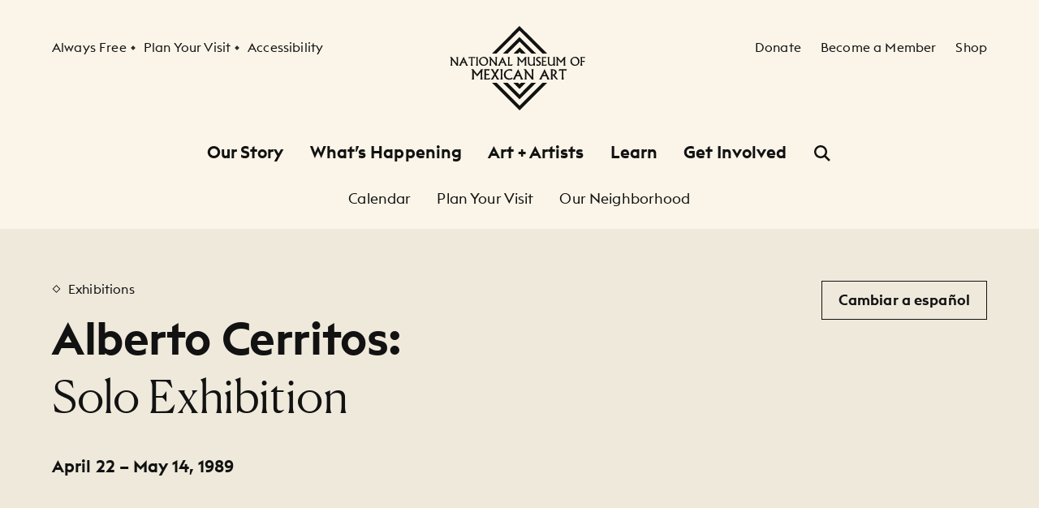

--- FILE ---
content_type: text/html; charset=UTF-8
request_url: https://nationalmuseumofmexicanart.org/visit
body_size: 27966
content:
<!DOCTYPE html>
<html lang="en" data-active-nav="events">
<head>
    <title>Plan your visit</title>
        <meta charset="utf-8" />
        <meta http-equiv="Content-Type" content="text/html; charset=utf-8" />
        <meta http-equiv="X-UA-Compatible" content="IE=Edge" />
        <meta name="viewport" content="width=device-width, initial-scale=1.0, minimum-scale=1" />
        <meta name="mobile-web-app-capable" content="yes" />
        <meta name="apple-mobile-web-app-capable" content="yes" />
        <meta name="apple-mobile-web-app-title" content="National Museum of Mexican Art, Pilsen, Chicago" />
        <meta name="description" content="Immerse yourself in the richness of Mexican art and culture at the National Museum of Mexican Art. We showcase 3,600 years of creativity from both sides of the border, connecting museum visitors to the diversity of Mexican culture." />
        <meta name="msapplication-TileColor" content="#ffffff" />
        <meta name="msapplication-config" content="/favicon/browserconfig.xml" />
        <meta name="theme-color" content="#ffffff" />
        <meta itemprop="description" content="Immerse yourself in the richness of Mexican art and culture at the National Museum of Mexican Art. We showcase 3,600 years of creativity from both sides of the border, connecting museum visitors to the diversity of Mexican culture." />
        <meta itemprop="image" content="/images/NMMA_Exterior.jpeg" />
        <meta property="og:type" content="website" />
        <meta property="og:title" content="National Museum of Mexican Art, Pilsen, Chicago" />
        <meta property="og:site_name" content="National Museum of Mexican Art, Pilsen, Chicago" />
        <meta property="og:description" content="Immerse yourself in the richness of Mexican art and culture at the National Museum of Mexican Art. We showcase 3,600 years of creativity from both sides of the border, connecting museum visitors to the diversity of Mexican culture." />
        <meta property="og:image" content="/images/NMMA_Exterior.jpeg" />
        <meta property="og:image:width" content="1200" />
        <meta property="og:image:height" content="630" />
        <meta name="twitter:title" content="National Museum of Mexican Art, Pilsen, Chicago" />
        <meta name="twitter:description" content="Immerse yourself in the richness of Mexican art and culture at the National Museum of Mexican Art. We showcase 3,600 years of creativity from both sides of the border, connecting museum visitors to the diversity of Mexican culture." />
        <meta name="twitter:card" content="summary_large_image" />
        <meta name="twitter:image" content="/images/NMMA_Exterior.jpeg" />
        <meta rel="icon" href="/favicon/favicon.ico" />
        <meta rel="icon" type="image/png" sizes="32x32" href="/favicon/favicon-32x32.png" />
        <meta rel="icon" type="image/png" sizes="16x16" />
        <meta rel="apple-touch-icon" sizes="180x180" href="/favicon/apple-touch-icon.png" />
        <meta rel="mask-icon" href="/favicon/safari-pinned-tab.svg" color="#1d1d1d" />
        <meta rel="shortcut icon" href="/favicon/favicon.ico" />
        <meta rel="canonical"  />    <meta name="viewport" content="width=device-width,initial-scale=1">
    <script src="/js/head.js"></script>

    <link rel="preload" href="/css/app.css" as="style">
    <link rel="preload" href="/js/app.js" as="script">

    <link rel="stylesheet" href="/css/app.css">
    <link rel="canonical" href="https://nationalmuseumofmexicanart.org/visit">
</head>
<body class="bg-primary text-primary" data-behavior="StickyScroll">
    <!-- Global site tag (gtag.js) - Google Analytics -->
    <script async src="https://www.googletagmanager.com/gtag/js?id=UA-31354292-1"></script>
    <script nonce="vNiMAZWRT9vfIMBA1y3GvRWZti9VmIGd">
        window.dataLayer = window.dataLayer || [];
        function gtag(){dataLayer.push(arguments);}
        gtag('js', new Date());

        gtag('config', 'UA-31354292-1');
    </script>

    <div class="relative">
        <header class="sticky top-0 lg:-top-148 py-12 md:py-16 lg:py-32 z-50 bg-primary transform transition-transform duration-300" data-global-header>
    <div id="skiplink" class="relative z-50">
        <a href="#content" class="inline-flex justify-center items-center
    text-center
    align-top
    whitespace-nowrap
    disabled:cursor-default
    group
    transition-all py-16 px-20
        py-16 px-20
        bg-darkest hover:bg-darker group-hover:bg-darker active:bg-darker
        disabled:bg-darkest disabled:opacity-30
        text-inverse
        f-ui-4
     absolute -left-screen focus:top-32 focus:left-32">
        
                    <span class="text-inherit">Skip to content</span>
        
            </a>
    </div>

    <div class="container">
        <div class="cols-container">
            <div class="cols-4 flex items-center lg:block">
                <nav class="hidden lg:block mt-16" aria-label="Secondary">
                    <h2 id="header_nav_1" class="sr-only">
    Secondary Navigation
</h2>

                    <ul class="flex" aria-labelledby="header_nav_1">
                        <li>
                            <a href="https://nationalmuseumofmexicanart.org/visit" class="inline-flex justify-center items-center
    text-left
    align-top
    whitespace-nowrap
    disabled:cursor-default
    group
    transition-all 
        text-primary
        underline
        underline-transparent underline-offset-4 hover:underline-grey-90
        disabled:text-primary disabled:opacity-30
        f-ui-1">
        
                    <span class="text-inherit">Always Free</span>
        
            </a>
                        </li>
                        <li class="ml-8 nav-spacer">
                            <a href="https://nationalmuseumofmexicanart.org/visit" class="inline-flex justify-center items-center
    text-left
    align-top
    whitespace-nowrap
    disabled:cursor-default
    group
    transition-all 
        text-primary
        underline
        underline-transparent underline-offset-4 hover:underline-grey-90
        disabled:text-primary disabled:opacity-30
        f-ui-1">
        
                    <span class="text-inherit">Plan Your Visit</span>
        
            </a>
                        </li>
                        <li class="ml-8 nav-spacer">
                            <a href="https://nationalmuseumofmexicanart.org/accessibility" class="inline-flex justify-center items-center
    text-left
    align-top
    whitespace-nowrap
    disabled:cursor-default
    group
    transition-all 
        text-primary
        underline
        underline-transparent underline-offset-4 hover:underline-grey-90
        disabled:text-primary disabled:opacity-30
        f-ui-1">
        
                    <span class="text-inherit">Accessibility</span>
        
            </a>
                        </li>
                    </ul>
                </nav>

                <button
                    class="lg:hidden"
                    aria-label="Open Menu"
                    data-Modal-target="#nav_overlay"
                >
                    <svg width="24" height="24" viewBox="0 0 24 24" fill="none" xmlns="http://www.w3.org/2000/svg" >
<path d="M22 4H2V6.5H22V4Z" fill="currentColor"/>
<path d="M2 10.5H22V13H2V10.5Z" fill="currentColor"/>
<path d="M2 17H22V19.5H2V17Z" fill="currentColor"/>
</svg>
                </button>
            </div>

            <div class="cols-4 text-center">
                <a href="/" class="inline-block" aria-label="National Museum of Mexican Art">
                    <svg width="172" height="104" viewBox="0 0 172 104" fill="none" xmlns="http://www.w3.org/2000/svg" class="block w-104 md:w-132 lg:w-auto h-auto">
<path d="M85.9825 0L84.5624 1.42329L52 34.0582H57.6821C65.3929 26.3302 83.9341 7.74683 85.9889 5.68785C88.0144 7.70753 106.308 25.9541 114.432 34.0582H120.128L85.9825 0ZM84.6339 15.0346L65.6541 34.0582H71.3358C76.0937 29.2889 84.344 21.0191 86.0605 19.2991C87.7462 20.9791 95.9005 29.1091 100.865 34.0582H106.562L86.0528 13.6113L84.6339 15.0346ZM84.7565 27.7973L78.4908 34.0582H84.1818C84.92 33.3203 85.6352 32.6052 86.1741 32.0663C86.7041 32.5988 87.4167 33.3124 88.1574 34.0582H93.8354L86.1805 26.3736L84.7565 27.7973Z" fill="currentColor"/>
<path d="M0 38.1584H2.57653C2.74065 38.6072 3.06569 39.1424 3.55413 39.7598L8.66186 46.1651H8.65362V41.3057C8.65362 39.9565 8.51951 38.9067 8.25195 38.1584H10.5469C10.28 38.9316 10.1465 39.8307 10.1465 40.8556V46.0246C10.1465 47.3215 10.28 48.2946 10.5469 48.9473H8.50866C8.35794 48.5245 7.92566 47.8515 7.20791 46.9237L2.95139 41.5305H2.95453V45.9122C2.95453 47.1702 3.08864 48.1817 3.35555 48.9473H1.05999C1.32815 48.174 1.4616 47.1632 1.4616 45.9122V39.634C1.13852 39.2017 0.651323 38.7107 0 38.1584Z" fill="currentColor"/>
<path d="M22.5485 48.9473H19.9808H19.9706C19.9706 48.347 19.8206 47.6919 19.5166 46.9856L18.9119 45.575H15.1617L14.5883 46.8177C14.2486 47.5661 14.0775 48.2103 14.0775 48.7506C14.0775 48.8138 14.0775 48.8808 14.0775 48.9473H11.4243C11.8138 48.5188 12.1854 47.9536 12.5417 47.2475L17.1693 38.0466H17.2663L20.9189 46.0112C21.4118 47.1198 21.9546 48.0979 22.5485 48.9473ZM18.3577 44.3069V44.3114L17.1342 41.4092L15.7702 44.3114V44.3069H18.3577Z" fill="currentColor"/>
<path d="M22.8958 40.021L23.6333 38.1584H31.5972L30.8572 39.8448C30.1062 39.4373 29.1542 39.2343 28.0009 39.2343V46.3637C28.0009 47.3413 28.135 48.202 28.4026 48.9473H25.9786C26.245 48.135 26.3803 47.2628 26.3803 46.3273V39.2343C25.5234 39.2343 24.3606 39.4955 22.8958 40.021Z" fill="currentColor"/>
<path d="M32.4956 48.9473C32.7632 48.2857 32.8973 47.2749 32.8973 45.9122V40.7917C32.8973 39.6915 32.7632 38.8141 32.4956 38.1584H34.9196C34.6527 38.9316 34.5173 39.8448 34.5173 40.8977V45.9889C34.5173 47.1082 34.6527 48.0942 34.9196 48.9473H32.4956Z" fill="currentColor"/>
<path d="M36.196 43.4685C36.196 42.0573 36.7503 40.8039 37.8601 39.7036C38.9757 38.5983 40.3709 38.0466 42.0464 38.0466C43.6109 38.0466 44.888 38.5842 45.8809 39.6615C46.8725 40.7374 47.3707 42.0356 47.3707 43.5521C47.3707 45.116 46.84 46.4237 45.7826 47.4773C44.7296 48.5309 43.3944 49.059 41.7795 49.059C40.1927 49.059 38.8652 48.5111 37.7975 47.4154C36.7293 46.3133 36.196 44.9998 36.196 43.4685ZM37.9304 43.2156C37.9304 44.5381 38.3499 45.6453 39.1883 46.5393C40.026 47.4249 41.0209 47.8707 42.1735 47.8707C43.1192 47.8707 43.9321 47.5022 44.6089 46.7634C45.2948 46.0246 45.6363 45.091 45.6363 43.9583C45.6363 42.632 45.2334 41.5113 44.4276 40.6008C43.6218 39.6902 42.6422 39.2343 41.4845 39.2343C40.4641 39.2343 39.6168 39.6181 38.9424 40.3824C38.2669 41.1448 37.9304 42.0899 37.9304 43.2156Z" fill="currentColor"/>
<path d="M47.9543 38.1584H50.5309C50.6956 38.6072 51.0207 39.1424 51.5072 39.7598L56.6169 46.1651H56.6067V41.3057C56.6067 39.9565 56.4733 38.9067 56.2064 38.1584H58.5019C58.2343 38.9316 58.0997 39.8307 58.0997 40.8556V46.0246C58.0997 47.3215 58.2343 48.2946 58.5019 48.9473H56.463C56.3129 48.5245 55.8794 47.8515 55.1636 46.9237L50.9045 41.5305H50.9089V45.9122C50.9089 47.1702 51.0424 48.1817 51.3093 48.9473H49.0138C49.2812 48.174 49.4147 47.1632 49.4147 45.9122V39.634H49.4154C49.0935 39.2017 48.6051 38.7107 47.9543 38.1584Z" fill="currentColor"/>
<path d="M70.5039 48.9473H67.9337H67.9267C67.9267 48.347 67.7741 47.6919 67.4694 46.9856L66.8667 45.575H63.1165L62.5418 46.8177C62.2021 47.5661 62.0322 48.2103 62.0322 48.7506C62.0322 48.8138 62.0322 48.8808 62.0322 48.9473H59.3784C59.7673 48.5188 60.1389 47.9536 60.4946 47.2475L65.1235 38.0466H65.2218L68.8743 46.0112C69.3647 47.1198 69.9081 48.0979 70.5039 48.9473ZM66.3112 44.3069V44.3114L65.0896 41.4092L63.7257 44.3114V44.3069H66.3112Z" fill="currentColor"/>
<path d="M71.5723 38.1584H73.9968C73.7299 38.9725 73.5958 40.0242 73.5958 41.3089V47.8707C75.2062 47.7627 76.5912 47.4575 77.754 46.9563L76.8626 48.9473H71.5723C71.8398 48.3144 71.9739 47.2609 71.9739 45.7864V41.0446C71.9739 39.7854 71.8398 38.8231 71.5723 38.1584Z" fill="currentColor"/>
<path d="M82.6077 38.1584H85.0571C85.195 38.5842 85.4658 39.058 85.8655 39.5772L88.9051 43.3421L91.7556 39.7183C91.9905 39.4278 92.2128 39.1436 92.426 38.8677C92.6406 38.5913 92.7887 38.355 92.8666 38.1584H95.0147C94.6711 38.5332 94.4438 38.9067 94.3302 39.2828C94.2203 39.6557 94.1641 40.369 94.1641 41.4175V46.25C94.1641 47.3253 94.2982 48.2244 94.5664 48.9473H92.1438C92.4094 48.2525 92.5435 47.3535 92.5435 46.25V41.1563L88.9051 45.6881L85.2806 41.1563H85.2883V46.4748C85.2883 47.3496 85.4224 48.174 85.6893 48.9473H83.2654C83.5323 48.1874 83.6664 47.3253 83.6664 46.3618V39.3307L82.6077 38.1584Z" fill="currentColor"/>
<path d="M95.9902 38.1584H98.4154C98.1472 38.9495 98.0132 39.7962 98.0132 40.6991V44.4231C98.0132 45.6645 98.2775 46.5489 98.8063 47.0757C99.3401 47.6063 99.9825 47.8707 100.737 47.8707C101.235 47.8707 101.715 47.7046 102.174 47.372C102.632 47.0342 102.949 46.6089 103.129 46.0955C103.207 45.8605 103.245 45.4787 103.245 44.9518V40.7055C103.245 39.6723 103.113 38.8231 102.846 38.1584H105.268C105.003 38.7905 104.867 39.6206 104.867 40.6448V45.8337C104.867 46.9958 105.003 48.0328 105.268 48.9473H103.245V47.886C102.878 48.2066 102.4 48.4805 101.814 48.711C101.234 48.9422 100.593 49.059 99.8982 49.059C98.8024 49.059 97.9403 48.6887 97.3184 47.9556C96.7016 47.2142 96.3913 46.151 96.3913 44.7603V40.6876C96.3913 39.6806 96.2571 38.8371 95.9902 38.1584Z" fill="currentColor"/>
<path d="M106.906 46.4748C107.653 47.3515 108.363 47.7896 109.042 47.7896C109.487 47.7896 109.872 47.6427 110.195 47.347C110.519 47.052 110.678 46.7072 110.678 46.3075C110.678 45.8311 110.48 45.4448 110.083 45.1492C109.685 44.8516 109.207 44.5279 108.649 44.1818C107.843 43.6243 107.277 43.1301 106.949 42.6939C106.622 42.252 106.456 41.7584 106.456 41.2106C106.456 40.3223 106.765 39.5746 107.377 38.9661C107.996 38.3524 108.756 38.0466 109.66 38.0466C110.011 38.0466 110.374 38.0881 110.75 38.173C111.129 38.2567 111.495 38.3831 111.852 38.5517V40.1812C111.204 39.6462 110.55 39.3793 109.89 39.3793C109.381 39.3793 108.969 39.5204 108.654 39.7994C108.346 40.0803 108.19 40.4296 108.19 40.8511C108.19 41.2278 108.34 41.5675 108.636 41.8785C108.931 42.1869 109.401 42.5394 110.052 42.9366C110.935 43.4889 111.547 43.9755 111.893 44.3976C112.241 44.8126 112.412 45.3426 112.412 45.9825C112.412 46.9051 112.075 47.6504 111.401 48.2161C110.733 48.778 109.851 49.059 108.753 49.059C108.074 49.059 107.459 48.9651 106.906 48.778V46.4748Z" fill="currentColor"/>
<path d="M113.338 38.1584H119.181L118.347 39.8448C117.995 39.7093 117.62 39.5759 117.217 39.4418C116.821 39.3039 116.311 39.2343 115.69 39.2343L115.361 39.2426V42.9276H118.747L117.808 44.4365C116.982 44.1467 116.292 44.0024 115.732 44.0024H115.361V47.8707H115.859C116.916 47.8707 118.232 47.6293 119.807 47.1491L119.021 48.9473H113.338C113.604 48.0328 113.739 47.0501 113.739 45.9972V41.0663C113.739 39.9469 113.604 38.9782 113.338 38.1584Z" fill="currentColor"/>
<path d="M120.558 38.1584H122.982C122.715 38.9495 122.581 39.7962 122.581 40.6991V44.4231C122.581 45.6645 122.845 46.5489 123.374 47.0757C123.906 47.6063 124.55 47.8707 125.304 47.8707C125.803 47.8707 126.283 47.7046 126.739 47.372C127.201 47.0342 127.517 46.6089 127.696 46.0955C127.773 45.8605 127.814 45.4787 127.814 44.9518V40.7055C127.814 39.6723 127.679 38.8231 127.413 38.1584H129.836C129.569 38.7905 129.435 39.6206 129.435 40.6448V45.8337C129.435 46.9958 129.569 48.0328 129.836 48.9473H127.814V47.886C127.444 48.2066 126.969 48.4805 126.381 48.711C125.802 48.9422 125.162 49.059 124.464 49.059C123.369 49.059 122.508 48.6887 121.887 47.9556C121.269 47.2142 120.959 46.151 120.959 44.7603V40.6876C120.959 39.6806 120.823 38.8371 120.558 38.1584Z" fill="currentColor"/>
<path d="M130.687 38.1584H133.137C133.278 38.5842 133.546 39.058 133.947 39.5772L136.985 43.3421L139.838 39.7183C140.069 39.4278 140.294 39.1436 140.507 38.8677C140.723 38.5913 140.869 38.355 140.949 38.1584H143.096C142.754 38.5332 142.524 38.9067 142.415 39.2828C142.3 39.6557 142.247 40.369 142.247 41.4175V46.25C142.247 47.3253 142.38 48.2244 142.648 48.9473H140.223C140.488 48.2525 140.624 47.3535 140.624 46.25V41.1563L136.985 45.6881L133.363 41.1563H133.368V46.4748C133.368 47.3496 133.503 48.174 133.769 48.9473H131.346C131.612 48.1874 131.747 47.3253 131.747 46.3618V39.3307H131.749L130.687 38.1584Z" fill="currentColor"/>
<path d="M148.701 43.4685C148.701 42.0573 149.258 40.8039 150.367 39.7036C151.48 38.5983 152.875 38.0466 154.549 38.0466C156.115 38.0466 157.394 38.5842 158.384 39.6615C159.378 40.7374 159.873 42.0356 159.873 43.5521C159.873 45.116 159.346 46.4237 158.286 47.4773C157.232 48.5309 155.898 49.059 154.283 49.059C152.695 49.059 151.37 48.5111 150.303 47.4154C149.235 46.3133 148.701 44.9998 148.701 43.4685ZM150.434 43.2156C150.434 44.5381 150.853 45.6453 151.693 46.5393C152.529 47.4249 153.525 47.8707 154.677 47.8707C155.623 47.8707 156.435 47.5022 157.115 46.7634C157.799 46.0246 158.139 45.091 158.139 43.9583C158.139 42.632 157.737 41.5113 156.932 40.6008C156.127 39.6902 155.145 39.2343 153.988 39.2343C152.969 39.2343 152.12 39.6181 151.446 40.3824C150.771 41.1448 150.434 42.0899 150.434 43.2156Z" fill="currentColor"/>
<path d="M161.036 48.9473C161.303 47.8981 161.437 46.9001 161.437 45.9544V40.8422C161.437 39.7879 161.303 38.8933 161.036 38.1584H166.992L166.101 39.7324C165.702 39.5612 165.305 39.4373 164.909 39.3588C164.512 39.2758 163.895 39.2343 163.056 39.2343V39.2426V43.0394H166.638L165.804 44.5968C165.145 44.275 164.414 44.1141 163.604 44.1141H163.056V46.151C163.056 47.2749 163.194 48.2066 163.46 48.9473H161.036Z" fill="currentColor"/>
<path d="M26.4775 53.367H29.3574C29.5241 53.8701 29.8466 54.4282 30.3248 55.0412L33.9192 59.4868L37.2901 55.2072C37.5679 54.865 37.8341 54.5303 38.0896 54.2047C38.3449 53.8778 38.5193 53.5994 38.6138 53.367H41.1374C40.7261 53.8088 40.4535 54.2507 40.3206 54.6938C40.1872 55.1357 40.1202 55.9761 40.1202 57.2148V62.9196C40.1202 64.1904 40.2747 65.2516 40.5843 66.1035H37.7543C38.064 65.2848 38.2186 64.2236 38.2186 62.9196V56.9084H38.2167L33.9192 62.2555L29.6384 56.9084H29.6397V63.1853C29.6397 64.2185 29.7942 65.1903 30.1039 66.1035H27.2738C27.5829 65.2069 27.7381 64.1904 27.7381 63.0525V54.7513H27.7304L26.4775 53.367Z" fill="currentColor"/>
<path d="M42.4087 53.367H49.2859L48.3127 55.3566C47.8976 55.197 47.4513 55.0361 46.9756 54.8764C46.5049 54.7092 45.9016 54.6274 45.1653 54.6274H44.7745V59.0053H48.7769L47.6799 60.7741C46.7004 60.4357 45.8792 60.2658 45.2145 60.2658H44.7745V64.8429H45.3639C46.6141 64.8429 48.1722 64.5543 50.0368 63.9809L49.1224 66.1035H42.4087C42.7184 65.0256 42.8735 63.8647 42.8735 62.6208V56.7998C42.8735 55.478 42.7184 54.3337 42.4087 53.367Z" fill="currentColor"/>
<path d="M50.491 66.1035C51.2706 65.2248 51.9424 64.3091 52.5069 63.359L54.7718 59.5851H54.7712L52.4871 55.8713C51.9999 55.0808 51.3709 54.2456 50.6015 53.367H53.5062C53.6333 53.9978 53.9302 54.699 54.3957 55.4729L55.8171 57.8444H55.8261L57.2622 55.4486C57.7098 54.7194 57.9869 54.0246 58.0917 53.367H60.9715C59.8929 54.8535 59.0954 56.022 58.5821 56.8738L56.9218 59.6349H56.9225L58.5437 62.4216C59.469 63.986 60.3885 65.212 61.3035 66.1035H57.9869C57.9703 65.4176 57.7232 64.6718 57.2474 63.8647L55.8267 61.4765H55.8184L54.035 64.4292C53.6301 65.092 53.429 65.6501 53.429 66.1035H50.491Z" fill="currentColor"/>
<path d="M62.481 66.1035C62.7906 65.3231 62.9451 64.129 62.9451 62.5212V56.4754C62.9451 55.1779 62.7906 54.1408 62.481 53.367H65.311C65.0013 54.2788 64.8467 55.3566 64.8467 56.6006V62.6118C64.8467 63.9336 65.0013 65.0971 65.311 66.1035H62.481Z" fill="currentColor"/>
<path d="M77.0436 53.7233L77.0494 55.7551C75.9262 55.1204 74.8228 54.8037 73.7385 54.8037C72.2341 54.8037 71.0362 55.2878 70.146 56.2545C69.261 57.2213 68.8185 58.4051 68.8185 59.8099C68.8185 61.1905 69.2438 62.3449 70.0956 63.2721C70.9468 64.2019 72.1019 64.6654 73.561 64.6654C74.9767 64.6654 76.2257 64.2159 77.3093 63.3168L77.2231 65.2912C76.0335 65.9208 74.6855 66.2363 73.1804 66.2363C71.2207 66.2363 69.6595 65.6297 68.4973 64.419C67.3409 63.2096 66.7617 61.7332 66.7617 59.9913C66.7617 58.0232 67.498 56.4065 68.9692 55.1408C70.4462 53.8702 72.2284 53.2341 74.3138 53.2341C75.188 53.2341 76.0979 53.3964 77.0436 53.7233Z" fill="currentColor"/>
<path d="M90.6791 66.1035H87.6498C87.6498 65.3959 87.4697 64.6246 87.1096 63.7893L86.3982 62.1228H81.9539L81.2707 63.5901C80.8671 64.4751 80.6641 65.235 80.6641 65.8697C80.6641 65.9489 80.6641 66.0255 80.6641 66.1035H77.5444C78.0029 65.6003 78.4429 64.9311 78.8624 64.0959L84.3267 53.2341H84.443L88.7544 62.6374C89.3355 63.9477 89.9766 65.1022 90.6791 66.1035ZM85.7418 60.6196V60.6298L84.2999 57.2059L82.678 60.6298V60.6196H85.7418Z" fill="currentColor"/>
<path d="M90.9714 53.367H94.0007C94.1948 53.8969 94.5793 54.5278 95.1553 55.2571L101.201 62.8187H101.187V57.0807C101.187 55.4895 101.032 54.2507 100.722 53.367H103.419C103.112 54.2788 102.956 55.34 102.956 56.5507V62.654C102.956 64.1853 103.112 65.3346 103.419 66.1035H101.032C100.855 65.6053 100.343 64.8098 99.4948 63.7152L94.4617 57.3476H94.4656V62.5212C94.4656 64.0077 94.6201 65.2018 94.9292 66.1035H92.232C92.5423 65.1903 92.6956 63.9962 92.6956 62.5212V55.1077H92.7007C92.3175 54.5993 91.7416 54.0195 90.9714 53.367Z" fill="currentColor"/>
<path d="M123.232 66.1035H120.203C120.203 65.3959 120.024 64.6246 119.664 63.7893L118.951 62.1228H114.507L113.825 63.5901C113.42 64.4751 113.219 65.235 113.219 65.8697C113.219 65.9489 113.219 66.0255 113.219 66.1035H110.099C110.557 65.6003 110.996 64.9311 111.417 64.0959L116.88 53.2341H116.998L121.309 62.6374C121.889 63.9477 122.531 65.1022 123.232 66.1035ZM118.296 60.6196V60.6298L116.853 57.2059L115.231 60.6298V60.6196H118.296Z" fill="currentColor"/>
<path d="M124.388 66.1035C124.697 64.986 124.852 63.9247 124.852 62.9196V56.1523C124.852 55.0744 124.697 54.146 124.388 53.367H126.963C128.43 53.367 129.601 53.7118 130.48 54.4026C131.357 55.0936 131.795 55.9684 131.795 57.0232C131.795 58.4766 130.992 59.6056 129.385 60.4063C130.32 62.0972 131.727 63.9962 133.607 66.1035H131.856C130.922 65.3129 130.187 64.599 129.657 63.963C129.126 63.3232 128.159 62.0895 126.754 60.2658V63.5825C126.754 64.3628 126.909 65.2018 127.218 66.1035H124.388ZM126.754 54.4499V60.0666C127.74 59.7843 128.485 59.4281 128.987 58.9977C129.489 58.5622 129.739 57.967 129.739 57.2174C129.739 56.4601 129.466 55.8343 128.92 55.3362C128.374 54.8394 127.652 54.5444 126.754 54.4499Z" fill="currentColor"/>
<path d="M134.105 55.5559L134.968 53.367H144.366L143.502 55.3566C142.612 54.8701 141.486 54.6274 140.119 54.6274V63.0525C140.119 64.207 140.274 65.2248 140.584 66.1035H137.754C138.063 65.1456 138.219 64.1163 138.219 63.0103V54.6274C137.206 54.6274 135.836 54.9365 134.105 55.5559Z" fill="currentColor"/>
<path d="M86.1464 104L87.5665 102.576L120.129 69.9411H114.446C106.736 77.6694 88.1935 96.2531 86.1387 98.3118C84.1145 96.2921 65.8207 78.0455 57.6958 69.9411H52L86.1464 104ZM87.495 88.9648L106.475 69.9411H100.792C96.0349 74.711 87.7836 82.9803 86.0672 84.7005C84.3827 83.0205 76.2281 74.8905 71.264 69.9411H65.5672L86.0749 90.3887L87.495 88.9648ZM87.3724 76.2027L93.6378 69.9411H87.9471C87.2089 70.6793 86.4937 71.3945 85.9548 71.9334C85.4235 71.4008 84.7122 70.6869 83.9702 69.9411H78.2928L85.9472 77.626L87.3724 76.2027Z" fill="currentColor"/>
</svg>
                </a>
            </div>

            <div class="cols-4 flex items-center justify-end lg:block">
                <nav class="hidden lg:block mt-16" aria-label="Secondary">
                    <h2 id="header_nav_2" class="sr-only">
    Secondary Navigation
</h2>

                    <ul class="flex justify-end" aria-labelledby="header_nav_2">
                        <li>
                            <a href="https://nationalmuseumofmexicanart.org/donate" class="inline-flex justify-center items-center
    text-left
    align-top
    whitespace-nowrap
    disabled:cursor-default
    group
    transition-all 
        text-primary
        underline
        underline-transparent underline-offset-4 hover:underline-grey-90
        disabled:text-primary disabled:opacity-30
        f-ui-1">
        
                    <span class="text-inherit">Donate</span>
        
            </a>
                        </li>
                        <li class="ml-16 xl:ml-24">
                            <a href="https://nationalmuseumofmexicanart.org/membership" class="inline-flex justify-center items-center
    text-left
    align-top
    whitespace-nowrap
    disabled:cursor-default
    group
    transition-all 
        text-primary
        underline
        underline-transparent underline-offset-4 hover:underline-grey-90
        disabled:text-primary disabled:opacity-30
        f-ui-1">
        
                    <span class="text-inherit">Become a Member</span>
        
            </a>
                        </li>
                        <li class="ml-16 xl:ml-24">
                            <a href="https://national-museum-of-mexican-art.square.site/" class="inline-flex justify-center items-center
    text-left
    align-top
    whitespace-nowrap
    disabled:cursor-default
    group
    transition-all 
        text-primary
        underline
        underline-transparent underline-offset-4 hover:underline-grey-90
        disabled:text-primary disabled:opacity-30
        f-ui-1" target="_blank" rel="noopener">
        
                    <span class="text-inherit">Shop</span>
        
            </a>
                        </li>
                    </ul>
                </nav>

                <button
                    class="lg:hidden"
                    aria-label="Open Search"
                    data-Modal-target="#search_overlay"
                >
                    <svg width="24" height="24" viewBox="0 0 24 24" fill="none" xmlns="http://www.w3.org/2000/svg" >
<path fill-rule="evenodd" clip-rule="evenodd" d="M14.7039 16.4717C13.3837 17.4329 11.7581 18 10 18C5.58172 18 2 14.4183 2 10C2 5.58172 5.58172 2 10 2C14.4183 2 18 5.58172 18 10C18 11.7581 17.4329 13.3837 16.4717 14.7039L21.8839 20.1161L20.1161 21.8839L14.7039 16.4717ZM15.5 10C15.5 13.0376 13.0376 15.5 10 15.5C6.96243 15.5 4.5 13.0376 4.5 10C4.5 6.96243 6.96243 4.5 10 4.5C13.0376 4.5 15.5 6.96243 15.5 10Z" fill="currentColor"/>
</svg>
                </button>
            </div>
        </div>

        <nav class="relative hidden lg:block mt-32" aria-label="Primary" data-behavior="NavToggle"  data-global-nav>
            <h2 id="header_nav_primary" class="sr-only">
    Primary Navigation
</h2>

            <ul class="flex justify-center items-center" aria-labelledby="header_nav_primary">
                                                        <li class="mx-16">
                        <a href="https://nationalmuseumofmexicanart.org/history" class="f-ui-6 text-primary underline underline-offset-4 underline-thickness-3 hover:text-secondary active:text-primary underline-transparent active:underline-grey-90
                        "
                        data-nav-item="our_story">
                            Our Story
                        </a>
                    </li>
                                                        <li class="mx-16">
                        <a href="https://nationalmuseumofmexicanart.org/events" class="f-ui-6 text-primary underline underline-offset-4 underline-thickness-3 hover:text-secondary active:text-primary underline-transparent active:underline-grey-90
                        "
                        data-nav-item="events">
                            What’s Happening
                        </a>
                    </li>
                                                        <li class="mx-16">
                        <a href="https://nationalmuseumofmexicanart.org/art_artists" class="f-ui-6 text-primary underline underline-offset-4 underline-thickness-3 hover:text-secondary active:text-primary underline-transparent active:underline-grey-90
                        "
                        data-nav-item="art_artists">
                            Art + Artists
                        </a>
                    </li>
                                                        <li class="mx-16">
                        <a href="https://nationalmuseumofmexicanart.org/schools" class="f-ui-6 text-primary underline underline-offset-4 underline-thickness-3 hover:text-secondary active:text-primary underline-transparent active:underline-grey-90
                        "
                        data-nav-item="learn">
                            Learn
                        </a>
                    </li>
                                                        <li class="mx-16">
                        <a href="https://nationalmuseumofmexicanart.org/get_involved" class="f-ui-6 text-primary underline underline-offset-4 underline-thickness-3 hover:text-secondary active:text-primary underline-transparent active:underline-grey-90
                        "
                        data-nav-item="get_involved">
                            Get Involved
                        </a>
                    </li>
                                <li class="mx-16">
                    <button class="block text-primary hover:text-secondary" aria-label="Open Search" data-behavior="SearchToggle">
                        <svg width="24" height="24" viewBox="0 0 24 24" fill="none" xmlns="http://www.w3.org/2000/svg" data-SearchToggle-icon-open="data-SearchToggle-icon-open">
<path fill-rule="evenodd" clip-rule="evenodd" d="M14.7039 16.4717C13.3837 17.4329 11.7581 18 10 18C5.58172 18 2 14.4183 2 10C2 5.58172 5.58172 2 10 2C14.4183 2 18 5.58172 18 10C18 11.7581 17.4329 13.3837 16.4717 14.7039L21.8839 20.1161L20.1161 21.8839L14.7039 16.4717ZM15.5 10C15.5 13.0376 13.0376 15.5 10 15.5C6.96243 15.5 4.5 13.0376 4.5 10C4.5 6.96243 6.96243 4.5 10 4.5C13.0376 4.5 15.5 6.96243 15.5 10Z" fill="currentColor"/>
</svg>
                        <svg width="24" height="24" viewBox="0 0 24 24" fill="none" xmlns="http://www.w3.org/2000/svg" data-SearchToggle-icon-close="data-SearchToggle-icon-close" class="hidden">
<path d="M4.39863 2.63086L2.63086 4.39863L10.2323 12L2.63088 19.6014L4.39864 21.3692L12 13.7678L19.6014 21.3692L21.3692 19.6014L13.7678 12L21.3692 4.39863L19.6014 2.63087L12 10.2323L4.39863 2.63086Z" fill="currentColor"/>
</svg>
                    </button>
                </li>
            </ul>
        </nav>
    </div>

    <div class="hidden lg:block absolute top-full inset-x-0 z-10 h-screen bg-overlay trans-show-hide" data-search-wrapper>
        <div class="pt-48 pb-80 bg-primary">
            <div class="container relative search">
    <form action="/search">
        <input
            type="search"
            name="q"
            class="w-full py-12 pr-48 border-b border-primary focus:shadow-border-b-3 bg-transparent text-primary f-heading-2 transition-all outline-none"
            value=""
            placeholder="Search"
            aria-label="Search input"
            autocomplete="off"
            data-Modal-initial-focus
        />

        <button class="absolute inset-y-0 right-16 hover:text-accent-2" aria-label="Submit search">
            <svg width="24" height="24" viewBox="0 0 24 24" fill="none" xmlns="http://www.w3.org/2000/svg" >
<path fill-rule="evenodd" clip-rule="evenodd" d="M14.7039 16.4717C13.3837 17.4329 11.7581 18 10 18C5.58172 18 2 14.4183 2 10C2 5.58172 5.58172 2 10 2C14.4183 2 18 5.58172 18 10C18 11.7581 17.4329 13.3837 16.4717 14.7039L21.8839 20.1161L20.1161 21.8839L14.7039 16.4717ZM15.5 10C15.5 13.0376 13.0376 15.5 10 15.5C6.96243 15.5 4.5 13.0376 4.5 10C4.5 6.96243 6.96243 4.5 10 4.5C13.0376 4.5 15.5 6.96243 15.5 10Z" fill="currentColor"/>
</svg>
        </button>
    </form>
</div>
        </div>
    </div>
</header>

<div
    id="search_overlay"
    role="dialog"
    aria-labelledby="search_overlay_title"
    aria-modal="true"
    data-behavior="Modal"
    data-Modal-panel="true"
    class="g-modal fixed inset-0 z-900 bg-tertiary text-primary trans-show-hide bg-overlay" aria-labelledby="search_overlay_label"
>
    <div
        class="relative h-full overflow-scroll md:cols-7 trans-modal-slide-from-left bg-tertiary"
        data-Modal-focus-trap
        tabindex="-1"
    >
        
        
        <h1 id="search_overlay_label" class="sr-only" tabindex="-1">
    Search
</h1>

    <div class="container">
        <div class="cols-container py-16">
            <div class="cols-4"></div>

            <div class="cols-4 text-center">
                <a href="/" class="inline-block" aria-label="National Museum of Mexican Art">
                    <svg width="172" height="104" viewBox="0 0 172 104" fill="none" xmlns="http://www.w3.org/2000/svg" class="block w-104 md:w-132 h-auto">
<path d="M85.9825 0L84.5624 1.42329L52 34.0582H57.6821C65.3929 26.3302 83.9341 7.74683 85.9889 5.68785C88.0144 7.70753 106.308 25.9541 114.432 34.0582H120.128L85.9825 0ZM84.6339 15.0346L65.6541 34.0582H71.3358C76.0937 29.2889 84.344 21.0191 86.0605 19.2991C87.7462 20.9791 95.9005 29.1091 100.865 34.0582H106.562L86.0528 13.6113L84.6339 15.0346ZM84.7565 27.7973L78.4908 34.0582H84.1818C84.92 33.3203 85.6352 32.6052 86.1741 32.0663C86.7041 32.5988 87.4167 33.3124 88.1574 34.0582H93.8354L86.1805 26.3736L84.7565 27.7973Z" fill="currentColor"/>
<path d="M0 38.1584H2.57653C2.74065 38.6072 3.06569 39.1424 3.55413 39.7598L8.66186 46.1651H8.65362V41.3057C8.65362 39.9565 8.51951 38.9067 8.25195 38.1584H10.5469C10.28 38.9316 10.1465 39.8307 10.1465 40.8556V46.0246C10.1465 47.3215 10.28 48.2946 10.5469 48.9473H8.50866C8.35794 48.5245 7.92566 47.8515 7.20791 46.9237L2.95139 41.5305H2.95453V45.9122C2.95453 47.1702 3.08864 48.1817 3.35555 48.9473H1.05999C1.32815 48.174 1.4616 47.1632 1.4616 45.9122V39.634C1.13852 39.2017 0.651323 38.7107 0 38.1584Z" fill="currentColor"/>
<path d="M22.5485 48.9473H19.9808H19.9706C19.9706 48.347 19.8206 47.6919 19.5166 46.9856L18.9119 45.575H15.1617L14.5883 46.8177C14.2486 47.5661 14.0775 48.2103 14.0775 48.7506C14.0775 48.8138 14.0775 48.8808 14.0775 48.9473H11.4243C11.8138 48.5188 12.1854 47.9536 12.5417 47.2475L17.1693 38.0466H17.2663L20.9189 46.0112C21.4118 47.1198 21.9546 48.0979 22.5485 48.9473ZM18.3577 44.3069V44.3114L17.1342 41.4092L15.7702 44.3114V44.3069H18.3577Z" fill="currentColor"/>
<path d="M22.8958 40.021L23.6333 38.1584H31.5972L30.8572 39.8448C30.1062 39.4373 29.1542 39.2343 28.0009 39.2343V46.3637C28.0009 47.3413 28.135 48.202 28.4026 48.9473H25.9786C26.245 48.135 26.3803 47.2628 26.3803 46.3273V39.2343C25.5234 39.2343 24.3606 39.4955 22.8958 40.021Z" fill="currentColor"/>
<path d="M32.4956 48.9473C32.7632 48.2857 32.8973 47.2749 32.8973 45.9122V40.7917C32.8973 39.6915 32.7632 38.8141 32.4956 38.1584H34.9196C34.6527 38.9316 34.5173 39.8448 34.5173 40.8977V45.9889C34.5173 47.1082 34.6527 48.0942 34.9196 48.9473H32.4956Z" fill="currentColor"/>
<path d="M36.196 43.4685C36.196 42.0573 36.7503 40.8039 37.8601 39.7036C38.9757 38.5983 40.3709 38.0466 42.0464 38.0466C43.6109 38.0466 44.888 38.5842 45.8809 39.6615C46.8725 40.7374 47.3707 42.0356 47.3707 43.5521C47.3707 45.116 46.84 46.4237 45.7826 47.4773C44.7296 48.5309 43.3944 49.059 41.7795 49.059C40.1927 49.059 38.8652 48.5111 37.7975 47.4154C36.7293 46.3133 36.196 44.9998 36.196 43.4685ZM37.9304 43.2156C37.9304 44.5381 38.3499 45.6453 39.1883 46.5393C40.026 47.4249 41.0209 47.8707 42.1735 47.8707C43.1192 47.8707 43.9321 47.5022 44.6089 46.7634C45.2948 46.0246 45.6363 45.091 45.6363 43.9583C45.6363 42.632 45.2334 41.5113 44.4276 40.6008C43.6218 39.6902 42.6422 39.2343 41.4845 39.2343C40.4641 39.2343 39.6168 39.6181 38.9424 40.3824C38.2669 41.1448 37.9304 42.0899 37.9304 43.2156Z" fill="currentColor"/>
<path d="M47.9543 38.1584H50.5309C50.6956 38.6072 51.0207 39.1424 51.5072 39.7598L56.6169 46.1651H56.6067V41.3057C56.6067 39.9565 56.4733 38.9067 56.2064 38.1584H58.5019C58.2343 38.9316 58.0997 39.8307 58.0997 40.8556V46.0246C58.0997 47.3215 58.2343 48.2946 58.5019 48.9473H56.463C56.3129 48.5245 55.8794 47.8515 55.1636 46.9237L50.9045 41.5305H50.9089V45.9122C50.9089 47.1702 51.0424 48.1817 51.3093 48.9473H49.0138C49.2812 48.174 49.4147 47.1632 49.4147 45.9122V39.634H49.4154C49.0935 39.2017 48.6051 38.7107 47.9543 38.1584Z" fill="currentColor"/>
<path d="M70.5039 48.9473H67.9337H67.9267C67.9267 48.347 67.7741 47.6919 67.4694 46.9856L66.8667 45.575H63.1165L62.5418 46.8177C62.2021 47.5661 62.0322 48.2103 62.0322 48.7506C62.0322 48.8138 62.0322 48.8808 62.0322 48.9473H59.3784C59.7673 48.5188 60.1389 47.9536 60.4946 47.2475L65.1235 38.0466H65.2218L68.8743 46.0112C69.3647 47.1198 69.9081 48.0979 70.5039 48.9473ZM66.3112 44.3069V44.3114L65.0896 41.4092L63.7257 44.3114V44.3069H66.3112Z" fill="currentColor"/>
<path d="M71.5723 38.1584H73.9968C73.7299 38.9725 73.5958 40.0242 73.5958 41.3089V47.8707C75.2062 47.7627 76.5912 47.4575 77.754 46.9563L76.8626 48.9473H71.5723C71.8398 48.3144 71.9739 47.2609 71.9739 45.7864V41.0446C71.9739 39.7854 71.8398 38.8231 71.5723 38.1584Z" fill="currentColor"/>
<path d="M82.6077 38.1584H85.0571C85.195 38.5842 85.4658 39.058 85.8655 39.5772L88.9051 43.3421L91.7556 39.7183C91.9905 39.4278 92.2128 39.1436 92.426 38.8677C92.6406 38.5913 92.7887 38.355 92.8666 38.1584H95.0147C94.6711 38.5332 94.4438 38.9067 94.3302 39.2828C94.2203 39.6557 94.1641 40.369 94.1641 41.4175V46.25C94.1641 47.3253 94.2982 48.2244 94.5664 48.9473H92.1438C92.4094 48.2525 92.5435 47.3535 92.5435 46.25V41.1563L88.9051 45.6881L85.2806 41.1563H85.2883V46.4748C85.2883 47.3496 85.4224 48.174 85.6893 48.9473H83.2654C83.5323 48.1874 83.6664 47.3253 83.6664 46.3618V39.3307L82.6077 38.1584Z" fill="currentColor"/>
<path d="M95.9902 38.1584H98.4154C98.1472 38.9495 98.0132 39.7962 98.0132 40.6991V44.4231C98.0132 45.6645 98.2775 46.5489 98.8063 47.0757C99.3401 47.6063 99.9825 47.8707 100.737 47.8707C101.235 47.8707 101.715 47.7046 102.174 47.372C102.632 47.0342 102.949 46.6089 103.129 46.0955C103.207 45.8605 103.245 45.4787 103.245 44.9518V40.7055C103.245 39.6723 103.113 38.8231 102.846 38.1584H105.268C105.003 38.7905 104.867 39.6206 104.867 40.6448V45.8337C104.867 46.9958 105.003 48.0328 105.268 48.9473H103.245V47.886C102.878 48.2066 102.4 48.4805 101.814 48.711C101.234 48.9422 100.593 49.059 99.8982 49.059C98.8024 49.059 97.9403 48.6887 97.3184 47.9556C96.7016 47.2142 96.3913 46.151 96.3913 44.7603V40.6876C96.3913 39.6806 96.2571 38.8371 95.9902 38.1584Z" fill="currentColor"/>
<path d="M106.906 46.4748C107.653 47.3515 108.363 47.7896 109.042 47.7896C109.487 47.7896 109.872 47.6427 110.195 47.347C110.519 47.052 110.678 46.7072 110.678 46.3075C110.678 45.8311 110.48 45.4448 110.083 45.1492C109.685 44.8516 109.207 44.5279 108.649 44.1818C107.843 43.6243 107.277 43.1301 106.949 42.6939C106.622 42.252 106.456 41.7584 106.456 41.2106C106.456 40.3223 106.765 39.5746 107.377 38.9661C107.996 38.3524 108.756 38.0466 109.66 38.0466C110.011 38.0466 110.374 38.0881 110.75 38.173C111.129 38.2567 111.495 38.3831 111.852 38.5517V40.1812C111.204 39.6462 110.55 39.3793 109.89 39.3793C109.381 39.3793 108.969 39.5204 108.654 39.7994C108.346 40.0803 108.19 40.4296 108.19 40.8511C108.19 41.2278 108.34 41.5675 108.636 41.8785C108.931 42.1869 109.401 42.5394 110.052 42.9366C110.935 43.4889 111.547 43.9755 111.893 44.3976C112.241 44.8126 112.412 45.3426 112.412 45.9825C112.412 46.9051 112.075 47.6504 111.401 48.2161C110.733 48.778 109.851 49.059 108.753 49.059C108.074 49.059 107.459 48.9651 106.906 48.778V46.4748Z" fill="currentColor"/>
<path d="M113.338 38.1584H119.181L118.347 39.8448C117.995 39.7093 117.62 39.5759 117.217 39.4418C116.821 39.3039 116.311 39.2343 115.69 39.2343L115.361 39.2426V42.9276H118.747L117.808 44.4365C116.982 44.1467 116.292 44.0024 115.732 44.0024H115.361V47.8707H115.859C116.916 47.8707 118.232 47.6293 119.807 47.1491L119.021 48.9473H113.338C113.604 48.0328 113.739 47.0501 113.739 45.9972V41.0663C113.739 39.9469 113.604 38.9782 113.338 38.1584Z" fill="currentColor"/>
<path d="M120.558 38.1584H122.982C122.715 38.9495 122.581 39.7962 122.581 40.6991V44.4231C122.581 45.6645 122.845 46.5489 123.374 47.0757C123.906 47.6063 124.55 47.8707 125.304 47.8707C125.803 47.8707 126.283 47.7046 126.739 47.372C127.201 47.0342 127.517 46.6089 127.696 46.0955C127.773 45.8605 127.814 45.4787 127.814 44.9518V40.7055C127.814 39.6723 127.679 38.8231 127.413 38.1584H129.836C129.569 38.7905 129.435 39.6206 129.435 40.6448V45.8337C129.435 46.9958 129.569 48.0328 129.836 48.9473H127.814V47.886C127.444 48.2066 126.969 48.4805 126.381 48.711C125.802 48.9422 125.162 49.059 124.464 49.059C123.369 49.059 122.508 48.6887 121.887 47.9556C121.269 47.2142 120.959 46.151 120.959 44.7603V40.6876C120.959 39.6806 120.823 38.8371 120.558 38.1584Z" fill="currentColor"/>
<path d="M130.687 38.1584H133.137C133.278 38.5842 133.546 39.058 133.947 39.5772L136.985 43.3421L139.838 39.7183C140.069 39.4278 140.294 39.1436 140.507 38.8677C140.723 38.5913 140.869 38.355 140.949 38.1584H143.096C142.754 38.5332 142.524 38.9067 142.415 39.2828C142.3 39.6557 142.247 40.369 142.247 41.4175V46.25C142.247 47.3253 142.38 48.2244 142.648 48.9473H140.223C140.488 48.2525 140.624 47.3535 140.624 46.25V41.1563L136.985 45.6881L133.363 41.1563H133.368V46.4748C133.368 47.3496 133.503 48.174 133.769 48.9473H131.346C131.612 48.1874 131.747 47.3253 131.747 46.3618V39.3307H131.749L130.687 38.1584Z" fill="currentColor"/>
<path d="M148.701 43.4685C148.701 42.0573 149.258 40.8039 150.367 39.7036C151.48 38.5983 152.875 38.0466 154.549 38.0466C156.115 38.0466 157.394 38.5842 158.384 39.6615C159.378 40.7374 159.873 42.0356 159.873 43.5521C159.873 45.116 159.346 46.4237 158.286 47.4773C157.232 48.5309 155.898 49.059 154.283 49.059C152.695 49.059 151.37 48.5111 150.303 47.4154C149.235 46.3133 148.701 44.9998 148.701 43.4685ZM150.434 43.2156C150.434 44.5381 150.853 45.6453 151.693 46.5393C152.529 47.4249 153.525 47.8707 154.677 47.8707C155.623 47.8707 156.435 47.5022 157.115 46.7634C157.799 46.0246 158.139 45.091 158.139 43.9583C158.139 42.632 157.737 41.5113 156.932 40.6008C156.127 39.6902 155.145 39.2343 153.988 39.2343C152.969 39.2343 152.12 39.6181 151.446 40.3824C150.771 41.1448 150.434 42.0899 150.434 43.2156Z" fill="currentColor"/>
<path d="M161.036 48.9473C161.303 47.8981 161.437 46.9001 161.437 45.9544V40.8422C161.437 39.7879 161.303 38.8933 161.036 38.1584H166.992L166.101 39.7324C165.702 39.5612 165.305 39.4373 164.909 39.3588C164.512 39.2758 163.895 39.2343 163.056 39.2343V39.2426V43.0394H166.638L165.804 44.5968C165.145 44.275 164.414 44.1141 163.604 44.1141H163.056V46.151C163.056 47.2749 163.194 48.2066 163.46 48.9473H161.036Z" fill="currentColor"/>
<path d="M26.4775 53.367H29.3574C29.5241 53.8701 29.8466 54.4282 30.3248 55.0412L33.9192 59.4868L37.2901 55.2072C37.5679 54.865 37.8341 54.5303 38.0896 54.2047C38.3449 53.8778 38.5193 53.5994 38.6138 53.367H41.1374C40.7261 53.8088 40.4535 54.2507 40.3206 54.6938C40.1872 55.1357 40.1202 55.9761 40.1202 57.2148V62.9196C40.1202 64.1904 40.2747 65.2516 40.5843 66.1035H37.7543C38.064 65.2848 38.2186 64.2236 38.2186 62.9196V56.9084H38.2167L33.9192 62.2555L29.6384 56.9084H29.6397V63.1853C29.6397 64.2185 29.7942 65.1903 30.1039 66.1035H27.2738C27.5829 65.2069 27.7381 64.1904 27.7381 63.0525V54.7513H27.7304L26.4775 53.367Z" fill="currentColor"/>
<path d="M42.4087 53.367H49.2859L48.3127 55.3566C47.8976 55.197 47.4513 55.0361 46.9756 54.8764C46.5049 54.7092 45.9016 54.6274 45.1653 54.6274H44.7745V59.0053H48.7769L47.6799 60.7741C46.7004 60.4357 45.8792 60.2658 45.2145 60.2658H44.7745V64.8429H45.3639C46.6141 64.8429 48.1722 64.5543 50.0368 63.9809L49.1224 66.1035H42.4087C42.7184 65.0256 42.8735 63.8647 42.8735 62.6208V56.7998C42.8735 55.478 42.7184 54.3337 42.4087 53.367Z" fill="currentColor"/>
<path d="M50.491 66.1035C51.2706 65.2248 51.9424 64.3091 52.5069 63.359L54.7718 59.5851H54.7712L52.4871 55.8713C51.9999 55.0808 51.3709 54.2456 50.6015 53.367H53.5062C53.6333 53.9978 53.9302 54.699 54.3957 55.4729L55.8171 57.8444H55.8261L57.2622 55.4486C57.7098 54.7194 57.9869 54.0246 58.0917 53.367H60.9715C59.8929 54.8535 59.0954 56.022 58.5821 56.8738L56.9218 59.6349H56.9225L58.5437 62.4216C59.469 63.986 60.3885 65.212 61.3035 66.1035H57.9869C57.9703 65.4176 57.7232 64.6718 57.2474 63.8647L55.8267 61.4765H55.8184L54.035 64.4292C53.6301 65.092 53.429 65.6501 53.429 66.1035H50.491Z" fill="currentColor"/>
<path d="M62.481 66.1035C62.7906 65.3231 62.9451 64.129 62.9451 62.5212V56.4754C62.9451 55.1779 62.7906 54.1408 62.481 53.367H65.311C65.0013 54.2788 64.8467 55.3566 64.8467 56.6006V62.6118C64.8467 63.9336 65.0013 65.0971 65.311 66.1035H62.481Z" fill="currentColor"/>
<path d="M77.0436 53.7233L77.0494 55.7551C75.9262 55.1204 74.8228 54.8037 73.7385 54.8037C72.2341 54.8037 71.0362 55.2878 70.146 56.2545C69.261 57.2213 68.8185 58.4051 68.8185 59.8099C68.8185 61.1905 69.2438 62.3449 70.0956 63.2721C70.9468 64.2019 72.1019 64.6654 73.561 64.6654C74.9767 64.6654 76.2257 64.2159 77.3093 63.3168L77.2231 65.2912C76.0335 65.9208 74.6855 66.2363 73.1804 66.2363C71.2207 66.2363 69.6595 65.6297 68.4973 64.419C67.3409 63.2096 66.7617 61.7332 66.7617 59.9913C66.7617 58.0232 67.498 56.4065 68.9692 55.1408C70.4462 53.8702 72.2284 53.2341 74.3138 53.2341C75.188 53.2341 76.0979 53.3964 77.0436 53.7233Z" fill="currentColor"/>
<path d="M90.6791 66.1035H87.6498C87.6498 65.3959 87.4697 64.6246 87.1096 63.7893L86.3982 62.1228H81.9539L81.2707 63.5901C80.8671 64.4751 80.6641 65.235 80.6641 65.8697C80.6641 65.9489 80.6641 66.0255 80.6641 66.1035H77.5444C78.0029 65.6003 78.4429 64.9311 78.8624 64.0959L84.3267 53.2341H84.443L88.7544 62.6374C89.3355 63.9477 89.9766 65.1022 90.6791 66.1035ZM85.7418 60.6196V60.6298L84.2999 57.2059L82.678 60.6298V60.6196H85.7418Z" fill="currentColor"/>
<path d="M90.9714 53.367H94.0007C94.1948 53.8969 94.5793 54.5278 95.1553 55.2571L101.201 62.8187H101.187V57.0807C101.187 55.4895 101.032 54.2507 100.722 53.367H103.419C103.112 54.2788 102.956 55.34 102.956 56.5507V62.654C102.956 64.1853 103.112 65.3346 103.419 66.1035H101.032C100.855 65.6053 100.343 64.8098 99.4948 63.7152L94.4617 57.3476H94.4656V62.5212C94.4656 64.0077 94.6201 65.2018 94.9292 66.1035H92.232C92.5423 65.1903 92.6956 63.9962 92.6956 62.5212V55.1077H92.7007C92.3175 54.5993 91.7416 54.0195 90.9714 53.367Z" fill="currentColor"/>
<path d="M123.232 66.1035H120.203C120.203 65.3959 120.024 64.6246 119.664 63.7893L118.951 62.1228H114.507L113.825 63.5901C113.42 64.4751 113.219 65.235 113.219 65.8697C113.219 65.9489 113.219 66.0255 113.219 66.1035H110.099C110.557 65.6003 110.996 64.9311 111.417 64.0959L116.88 53.2341H116.998L121.309 62.6374C121.889 63.9477 122.531 65.1022 123.232 66.1035ZM118.296 60.6196V60.6298L116.853 57.2059L115.231 60.6298V60.6196H118.296Z" fill="currentColor"/>
<path d="M124.388 66.1035C124.697 64.986 124.852 63.9247 124.852 62.9196V56.1523C124.852 55.0744 124.697 54.146 124.388 53.367H126.963C128.43 53.367 129.601 53.7118 130.48 54.4026C131.357 55.0936 131.795 55.9684 131.795 57.0232C131.795 58.4766 130.992 59.6056 129.385 60.4063C130.32 62.0972 131.727 63.9962 133.607 66.1035H131.856C130.922 65.3129 130.187 64.599 129.657 63.963C129.126 63.3232 128.159 62.0895 126.754 60.2658V63.5825C126.754 64.3628 126.909 65.2018 127.218 66.1035H124.388ZM126.754 54.4499V60.0666C127.74 59.7843 128.485 59.4281 128.987 58.9977C129.489 58.5622 129.739 57.967 129.739 57.2174C129.739 56.4601 129.466 55.8343 128.92 55.3362C128.374 54.8394 127.652 54.5444 126.754 54.4499Z" fill="currentColor"/>
<path d="M134.105 55.5559L134.968 53.367H144.366L143.502 55.3566C142.612 54.8701 141.486 54.6274 140.119 54.6274V63.0525C140.119 64.207 140.274 65.2248 140.584 66.1035H137.754C138.063 65.1456 138.219 64.1163 138.219 63.0103V54.6274C137.206 54.6274 135.836 54.9365 134.105 55.5559Z" fill="currentColor"/>
<path d="M86.1464 104L87.5665 102.576L120.129 69.9411H114.446C106.736 77.6694 88.1935 96.2531 86.1387 98.3118C84.1145 96.2921 65.8207 78.0455 57.6958 69.9411H52L86.1464 104ZM87.495 88.9648L106.475 69.9411H100.792C96.0349 74.711 87.7836 82.9803 86.0672 84.7005C84.3827 83.0205 76.2281 74.8905 71.264 69.9411H65.5672L86.0749 90.3887L87.495 88.9648ZM87.3724 76.2027L93.6378 69.9411H87.9471C87.2089 70.6793 86.4937 71.3945 85.9548 71.9334C85.4235 71.4008 84.7122 70.6869 83.9702 69.9411H78.2928L85.9472 77.626L87.3724 76.2027Z" fill="currentColor"/>
</svg>
                </a>
            </div>

            <div class="cols-4 flex items-center justify-end">
                <button
                    aria-label="Close Modal"
                    data-Modal-close-trigger
                >
                    <svg width="24" height="24" viewBox="0 0 24 24" fill="none" xmlns="http://www.w3.org/2000/svg" >
<path d="M4.39863 2.63086L2.63086 4.39863L10.2323 12L2.63088 19.6014L4.39864 21.3692L12 13.7678L19.6014 21.3692L21.3692 19.6014L13.7678 12L21.3692 4.39863L19.6014 2.63087L12 10.2323L4.39863 2.63086Z" fill="currentColor"/>
</svg>
                </button>
            </div>
        </div>
    </div>

    <div class="container relative search">
    <form action="/search">
        <input
            type="search"
            name="q"
            class="w-full py-12 pr-48 border-b border-primary focus:shadow-border-b-3 bg-transparent text-primary f-heading-2 transition-all outline-none"
            value=""
            placeholder="Search"
            aria-label="Search input"
            autocomplete="off"
            data-Modal-initial-focus
        />

        <button class="absolute inset-y-0 right-16 hover:text-accent-2" aria-label="Submit search">
            <svg width="24" height="24" viewBox="0 0 24 24" fill="none" xmlns="http://www.w3.org/2000/svg" >
<path fill-rule="evenodd" clip-rule="evenodd" d="M14.7039 16.4717C13.3837 17.4329 11.7581 18 10 18C5.58172 18 2 14.4183 2 10C2 5.58172 5.58172 2 10 2C14.4183 2 18 5.58172 18 10C18 11.7581 17.4329 13.3837 16.4717 14.7039L21.8839 20.1161L20.1161 21.8839L14.7039 16.4717ZM15.5 10C15.5 13.0376 13.0376 15.5 10 15.5C6.96243 15.5 4.5 13.0376 4.5 10C4.5 6.96243 6.96243 4.5 10 4.5C13.0376 4.5 15.5 6.96243 15.5 10Z" fill="currentColor"/>
</svg>
        </button>
    </form>
</div>
    </div>
</div>

        <div data-barba="wrapper" data-global-content>
            <main
                id="content"
                data-barba="container"
                data-barba-namespace=""
                data-active-nav="events"
            >
                <div
    id="nav_overlay"
    role="dialog"
    aria-labelledby="nav_overlay_title"
    aria-modal="true"
    data-behavior="Modal"
    data-Modal-panel="true"
    class="g-modal fixed inset-0 z-900 bg-tertiary text-primary trans-show-hide bg-overlay" data-nav-overlay="data-nav-overlay"
>
    <div
        class="relative h-full overflow-scroll md:cols-7 trans-modal-slide-from-left bg-tertiary"
        data-Modal-focus-trap
        tabindex="-1"
    >
        
                    <h1 id="nav_overlay_title" class="sr-only" tabindex="-1" data-Modal-initial-focus="data-Modal-initial-focus">
    Navigation
</h1>
        
        <div class="container pb-64">
        <div class="cols-container py-16">
            <div class="cols-3 flex items-center lg:block">
                <button
                    aria-label="Close Modal"
                    data-Modal-close-trigger
                >
                    <svg width="24" height="24" viewBox="0 0 24 24" fill="none" xmlns="http://www.w3.org/2000/svg" >
<path d="M4.39863 2.63086L2.63086 4.39863L10.2323 12L2.63088 19.6014L4.39864 21.3692L12 13.7678L19.6014 21.3692L21.3692 19.6014L13.7678 12L21.3692 4.39863L19.6014 2.63087L12 10.2323L4.39863 2.63086Z" fill="currentColor"/>
</svg>
                </button>
            </div>

            <div class="cols-6 text-center">
                <a href="/" class="inline-block" aria-label="National Museum of Mexican Art">
                    <svg width="172" height="104" viewBox="0 0 172 104" fill="none" xmlns="http://www.w3.org/2000/svg" class="block w-104 md:w-132 h-auto">
<path d="M85.9825 0L84.5624 1.42329L52 34.0582H57.6821C65.3929 26.3302 83.9341 7.74683 85.9889 5.68785C88.0144 7.70753 106.308 25.9541 114.432 34.0582H120.128L85.9825 0ZM84.6339 15.0346L65.6541 34.0582H71.3358C76.0937 29.2889 84.344 21.0191 86.0605 19.2991C87.7462 20.9791 95.9005 29.1091 100.865 34.0582H106.562L86.0528 13.6113L84.6339 15.0346ZM84.7565 27.7973L78.4908 34.0582H84.1818C84.92 33.3203 85.6352 32.6052 86.1741 32.0663C86.7041 32.5988 87.4167 33.3124 88.1574 34.0582H93.8354L86.1805 26.3736L84.7565 27.7973Z" fill="currentColor"/>
<path d="M0 38.1584H2.57653C2.74065 38.6072 3.06569 39.1424 3.55413 39.7598L8.66186 46.1651H8.65362V41.3057C8.65362 39.9565 8.51951 38.9067 8.25195 38.1584H10.5469C10.28 38.9316 10.1465 39.8307 10.1465 40.8556V46.0246C10.1465 47.3215 10.28 48.2946 10.5469 48.9473H8.50866C8.35794 48.5245 7.92566 47.8515 7.20791 46.9237L2.95139 41.5305H2.95453V45.9122C2.95453 47.1702 3.08864 48.1817 3.35555 48.9473H1.05999C1.32815 48.174 1.4616 47.1632 1.4616 45.9122V39.634C1.13852 39.2017 0.651323 38.7107 0 38.1584Z" fill="currentColor"/>
<path d="M22.5485 48.9473H19.9808H19.9706C19.9706 48.347 19.8206 47.6919 19.5166 46.9856L18.9119 45.575H15.1617L14.5883 46.8177C14.2486 47.5661 14.0775 48.2103 14.0775 48.7506C14.0775 48.8138 14.0775 48.8808 14.0775 48.9473H11.4243C11.8138 48.5188 12.1854 47.9536 12.5417 47.2475L17.1693 38.0466H17.2663L20.9189 46.0112C21.4118 47.1198 21.9546 48.0979 22.5485 48.9473ZM18.3577 44.3069V44.3114L17.1342 41.4092L15.7702 44.3114V44.3069H18.3577Z" fill="currentColor"/>
<path d="M22.8958 40.021L23.6333 38.1584H31.5972L30.8572 39.8448C30.1062 39.4373 29.1542 39.2343 28.0009 39.2343V46.3637C28.0009 47.3413 28.135 48.202 28.4026 48.9473H25.9786C26.245 48.135 26.3803 47.2628 26.3803 46.3273V39.2343C25.5234 39.2343 24.3606 39.4955 22.8958 40.021Z" fill="currentColor"/>
<path d="M32.4956 48.9473C32.7632 48.2857 32.8973 47.2749 32.8973 45.9122V40.7917C32.8973 39.6915 32.7632 38.8141 32.4956 38.1584H34.9196C34.6527 38.9316 34.5173 39.8448 34.5173 40.8977V45.9889C34.5173 47.1082 34.6527 48.0942 34.9196 48.9473H32.4956Z" fill="currentColor"/>
<path d="M36.196 43.4685C36.196 42.0573 36.7503 40.8039 37.8601 39.7036C38.9757 38.5983 40.3709 38.0466 42.0464 38.0466C43.6109 38.0466 44.888 38.5842 45.8809 39.6615C46.8725 40.7374 47.3707 42.0356 47.3707 43.5521C47.3707 45.116 46.84 46.4237 45.7826 47.4773C44.7296 48.5309 43.3944 49.059 41.7795 49.059C40.1927 49.059 38.8652 48.5111 37.7975 47.4154C36.7293 46.3133 36.196 44.9998 36.196 43.4685ZM37.9304 43.2156C37.9304 44.5381 38.3499 45.6453 39.1883 46.5393C40.026 47.4249 41.0209 47.8707 42.1735 47.8707C43.1192 47.8707 43.9321 47.5022 44.6089 46.7634C45.2948 46.0246 45.6363 45.091 45.6363 43.9583C45.6363 42.632 45.2334 41.5113 44.4276 40.6008C43.6218 39.6902 42.6422 39.2343 41.4845 39.2343C40.4641 39.2343 39.6168 39.6181 38.9424 40.3824C38.2669 41.1448 37.9304 42.0899 37.9304 43.2156Z" fill="currentColor"/>
<path d="M47.9543 38.1584H50.5309C50.6956 38.6072 51.0207 39.1424 51.5072 39.7598L56.6169 46.1651H56.6067V41.3057C56.6067 39.9565 56.4733 38.9067 56.2064 38.1584H58.5019C58.2343 38.9316 58.0997 39.8307 58.0997 40.8556V46.0246C58.0997 47.3215 58.2343 48.2946 58.5019 48.9473H56.463C56.3129 48.5245 55.8794 47.8515 55.1636 46.9237L50.9045 41.5305H50.9089V45.9122C50.9089 47.1702 51.0424 48.1817 51.3093 48.9473H49.0138C49.2812 48.174 49.4147 47.1632 49.4147 45.9122V39.634H49.4154C49.0935 39.2017 48.6051 38.7107 47.9543 38.1584Z" fill="currentColor"/>
<path d="M70.5039 48.9473H67.9337H67.9267C67.9267 48.347 67.7741 47.6919 67.4694 46.9856L66.8667 45.575H63.1165L62.5418 46.8177C62.2021 47.5661 62.0322 48.2103 62.0322 48.7506C62.0322 48.8138 62.0322 48.8808 62.0322 48.9473H59.3784C59.7673 48.5188 60.1389 47.9536 60.4946 47.2475L65.1235 38.0466H65.2218L68.8743 46.0112C69.3647 47.1198 69.9081 48.0979 70.5039 48.9473ZM66.3112 44.3069V44.3114L65.0896 41.4092L63.7257 44.3114V44.3069H66.3112Z" fill="currentColor"/>
<path d="M71.5723 38.1584H73.9968C73.7299 38.9725 73.5958 40.0242 73.5958 41.3089V47.8707C75.2062 47.7627 76.5912 47.4575 77.754 46.9563L76.8626 48.9473H71.5723C71.8398 48.3144 71.9739 47.2609 71.9739 45.7864V41.0446C71.9739 39.7854 71.8398 38.8231 71.5723 38.1584Z" fill="currentColor"/>
<path d="M82.6077 38.1584H85.0571C85.195 38.5842 85.4658 39.058 85.8655 39.5772L88.9051 43.3421L91.7556 39.7183C91.9905 39.4278 92.2128 39.1436 92.426 38.8677C92.6406 38.5913 92.7887 38.355 92.8666 38.1584H95.0147C94.6711 38.5332 94.4438 38.9067 94.3302 39.2828C94.2203 39.6557 94.1641 40.369 94.1641 41.4175V46.25C94.1641 47.3253 94.2982 48.2244 94.5664 48.9473H92.1438C92.4094 48.2525 92.5435 47.3535 92.5435 46.25V41.1563L88.9051 45.6881L85.2806 41.1563H85.2883V46.4748C85.2883 47.3496 85.4224 48.174 85.6893 48.9473H83.2654C83.5323 48.1874 83.6664 47.3253 83.6664 46.3618V39.3307L82.6077 38.1584Z" fill="currentColor"/>
<path d="M95.9902 38.1584H98.4154C98.1472 38.9495 98.0132 39.7962 98.0132 40.6991V44.4231C98.0132 45.6645 98.2775 46.5489 98.8063 47.0757C99.3401 47.6063 99.9825 47.8707 100.737 47.8707C101.235 47.8707 101.715 47.7046 102.174 47.372C102.632 47.0342 102.949 46.6089 103.129 46.0955C103.207 45.8605 103.245 45.4787 103.245 44.9518V40.7055C103.245 39.6723 103.113 38.8231 102.846 38.1584H105.268C105.003 38.7905 104.867 39.6206 104.867 40.6448V45.8337C104.867 46.9958 105.003 48.0328 105.268 48.9473H103.245V47.886C102.878 48.2066 102.4 48.4805 101.814 48.711C101.234 48.9422 100.593 49.059 99.8982 49.059C98.8024 49.059 97.9403 48.6887 97.3184 47.9556C96.7016 47.2142 96.3913 46.151 96.3913 44.7603V40.6876C96.3913 39.6806 96.2571 38.8371 95.9902 38.1584Z" fill="currentColor"/>
<path d="M106.906 46.4748C107.653 47.3515 108.363 47.7896 109.042 47.7896C109.487 47.7896 109.872 47.6427 110.195 47.347C110.519 47.052 110.678 46.7072 110.678 46.3075C110.678 45.8311 110.48 45.4448 110.083 45.1492C109.685 44.8516 109.207 44.5279 108.649 44.1818C107.843 43.6243 107.277 43.1301 106.949 42.6939C106.622 42.252 106.456 41.7584 106.456 41.2106C106.456 40.3223 106.765 39.5746 107.377 38.9661C107.996 38.3524 108.756 38.0466 109.66 38.0466C110.011 38.0466 110.374 38.0881 110.75 38.173C111.129 38.2567 111.495 38.3831 111.852 38.5517V40.1812C111.204 39.6462 110.55 39.3793 109.89 39.3793C109.381 39.3793 108.969 39.5204 108.654 39.7994C108.346 40.0803 108.19 40.4296 108.19 40.8511C108.19 41.2278 108.34 41.5675 108.636 41.8785C108.931 42.1869 109.401 42.5394 110.052 42.9366C110.935 43.4889 111.547 43.9755 111.893 44.3976C112.241 44.8126 112.412 45.3426 112.412 45.9825C112.412 46.9051 112.075 47.6504 111.401 48.2161C110.733 48.778 109.851 49.059 108.753 49.059C108.074 49.059 107.459 48.9651 106.906 48.778V46.4748Z" fill="currentColor"/>
<path d="M113.338 38.1584H119.181L118.347 39.8448C117.995 39.7093 117.62 39.5759 117.217 39.4418C116.821 39.3039 116.311 39.2343 115.69 39.2343L115.361 39.2426V42.9276H118.747L117.808 44.4365C116.982 44.1467 116.292 44.0024 115.732 44.0024H115.361V47.8707H115.859C116.916 47.8707 118.232 47.6293 119.807 47.1491L119.021 48.9473H113.338C113.604 48.0328 113.739 47.0501 113.739 45.9972V41.0663C113.739 39.9469 113.604 38.9782 113.338 38.1584Z" fill="currentColor"/>
<path d="M120.558 38.1584H122.982C122.715 38.9495 122.581 39.7962 122.581 40.6991V44.4231C122.581 45.6645 122.845 46.5489 123.374 47.0757C123.906 47.6063 124.55 47.8707 125.304 47.8707C125.803 47.8707 126.283 47.7046 126.739 47.372C127.201 47.0342 127.517 46.6089 127.696 46.0955C127.773 45.8605 127.814 45.4787 127.814 44.9518V40.7055C127.814 39.6723 127.679 38.8231 127.413 38.1584H129.836C129.569 38.7905 129.435 39.6206 129.435 40.6448V45.8337C129.435 46.9958 129.569 48.0328 129.836 48.9473H127.814V47.886C127.444 48.2066 126.969 48.4805 126.381 48.711C125.802 48.9422 125.162 49.059 124.464 49.059C123.369 49.059 122.508 48.6887 121.887 47.9556C121.269 47.2142 120.959 46.151 120.959 44.7603V40.6876C120.959 39.6806 120.823 38.8371 120.558 38.1584Z" fill="currentColor"/>
<path d="M130.687 38.1584H133.137C133.278 38.5842 133.546 39.058 133.947 39.5772L136.985 43.3421L139.838 39.7183C140.069 39.4278 140.294 39.1436 140.507 38.8677C140.723 38.5913 140.869 38.355 140.949 38.1584H143.096C142.754 38.5332 142.524 38.9067 142.415 39.2828C142.3 39.6557 142.247 40.369 142.247 41.4175V46.25C142.247 47.3253 142.38 48.2244 142.648 48.9473H140.223C140.488 48.2525 140.624 47.3535 140.624 46.25V41.1563L136.985 45.6881L133.363 41.1563H133.368V46.4748C133.368 47.3496 133.503 48.174 133.769 48.9473H131.346C131.612 48.1874 131.747 47.3253 131.747 46.3618V39.3307H131.749L130.687 38.1584Z" fill="currentColor"/>
<path d="M148.701 43.4685C148.701 42.0573 149.258 40.8039 150.367 39.7036C151.48 38.5983 152.875 38.0466 154.549 38.0466C156.115 38.0466 157.394 38.5842 158.384 39.6615C159.378 40.7374 159.873 42.0356 159.873 43.5521C159.873 45.116 159.346 46.4237 158.286 47.4773C157.232 48.5309 155.898 49.059 154.283 49.059C152.695 49.059 151.37 48.5111 150.303 47.4154C149.235 46.3133 148.701 44.9998 148.701 43.4685ZM150.434 43.2156C150.434 44.5381 150.853 45.6453 151.693 46.5393C152.529 47.4249 153.525 47.8707 154.677 47.8707C155.623 47.8707 156.435 47.5022 157.115 46.7634C157.799 46.0246 158.139 45.091 158.139 43.9583C158.139 42.632 157.737 41.5113 156.932 40.6008C156.127 39.6902 155.145 39.2343 153.988 39.2343C152.969 39.2343 152.12 39.6181 151.446 40.3824C150.771 41.1448 150.434 42.0899 150.434 43.2156Z" fill="currentColor"/>
<path d="M161.036 48.9473C161.303 47.8981 161.437 46.9001 161.437 45.9544V40.8422C161.437 39.7879 161.303 38.8933 161.036 38.1584H166.992L166.101 39.7324C165.702 39.5612 165.305 39.4373 164.909 39.3588C164.512 39.2758 163.895 39.2343 163.056 39.2343V39.2426V43.0394H166.638L165.804 44.5968C165.145 44.275 164.414 44.1141 163.604 44.1141H163.056V46.151C163.056 47.2749 163.194 48.2066 163.46 48.9473H161.036Z" fill="currentColor"/>
<path d="M26.4775 53.367H29.3574C29.5241 53.8701 29.8466 54.4282 30.3248 55.0412L33.9192 59.4868L37.2901 55.2072C37.5679 54.865 37.8341 54.5303 38.0896 54.2047C38.3449 53.8778 38.5193 53.5994 38.6138 53.367H41.1374C40.7261 53.8088 40.4535 54.2507 40.3206 54.6938C40.1872 55.1357 40.1202 55.9761 40.1202 57.2148V62.9196C40.1202 64.1904 40.2747 65.2516 40.5843 66.1035H37.7543C38.064 65.2848 38.2186 64.2236 38.2186 62.9196V56.9084H38.2167L33.9192 62.2555L29.6384 56.9084H29.6397V63.1853C29.6397 64.2185 29.7942 65.1903 30.1039 66.1035H27.2738C27.5829 65.2069 27.7381 64.1904 27.7381 63.0525V54.7513H27.7304L26.4775 53.367Z" fill="currentColor"/>
<path d="M42.4087 53.367H49.2859L48.3127 55.3566C47.8976 55.197 47.4513 55.0361 46.9756 54.8764C46.5049 54.7092 45.9016 54.6274 45.1653 54.6274H44.7745V59.0053H48.7769L47.6799 60.7741C46.7004 60.4357 45.8792 60.2658 45.2145 60.2658H44.7745V64.8429H45.3639C46.6141 64.8429 48.1722 64.5543 50.0368 63.9809L49.1224 66.1035H42.4087C42.7184 65.0256 42.8735 63.8647 42.8735 62.6208V56.7998C42.8735 55.478 42.7184 54.3337 42.4087 53.367Z" fill="currentColor"/>
<path d="M50.491 66.1035C51.2706 65.2248 51.9424 64.3091 52.5069 63.359L54.7718 59.5851H54.7712L52.4871 55.8713C51.9999 55.0808 51.3709 54.2456 50.6015 53.367H53.5062C53.6333 53.9978 53.9302 54.699 54.3957 55.4729L55.8171 57.8444H55.8261L57.2622 55.4486C57.7098 54.7194 57.9869 54.0246 58.0917 53.367H60.9715C59.8929 54.8535 59.0954 56.022 58.5821 56.8738L56.9218 59.6349H56.9225L58.5437 62.4216C59.469 63.986 60.3885 65.212 61.3035 66.1035H57.9869C57.9703 65.4176 57.7232 64.6718 57.2474 63.8647L55.8267 61.4765H55.8184L54.035 64.4292C53.6301 65.092 53.429 65.6501 53.429 66.1035H50.491Z" fill="currentColor"/>
<path d="M62.481 66.1035C62.7906 65.3231 62.9451 64.129 62.9451 62.5212V56.4754C62.9451 55.1779 62.7906 54.1408 62.481 53.367H65.311C65.0013 54.2788 64.8467 55.3566 64.8467 56.6006V62.6118C64.8467 63.9336 65.0013 65.0971 65.311 66.1035H62.481Z" fill="currentColor"/>
<path d="M77.0436 53.7233L77.0494 55.7551C75.9262 55.1204 74.8228 54.8037 73.7385 54.8037C72.2341 54.8037 71.0362 55.2878 70.146 56.2545C69.261 57.2213 68.8185 58.4051 68.8185 59.8099C68.8185 61.1905 69.2438 62.3449 70.0956 63.2721C70.9468 64.2019 72.1019 64.6654 73.561 64.6654C74.9767 64.6654 76.2257 64.2159 77.3093 63.3168L77.2231 65.2912C76.0335 65.9208 74.6855 66.2363 73.1804 66.2363C71.2207 66.2363 69.6595 65.6297 68.4973 64.419C67.3409 63.2096 66.7617 61.7332 66.7617 59.9913C66.7617 58.0232 67.498 56.4065 68.9692 55.1408C70.4462 53.8702 72.2284 53.2341 74.3138 53.2341C75.188 53.2341 76.0979 53.3964 77.0436 53.7233Z" fill="currentColor"/>
<path d="M90.6791 66.1035H87.6498C87.6498 65.3959 87.4697 64.6246 87.1096 63.7893L86.3982 62.1228H81.9539L81.2707 63.5901C80.8671 64.4751 80.6641 65.235 80.6641 65.8697C80.6641 65.9489 80.6641 66.0255 80.6641 66.1035H77.5444C78.0029 65.6003 78.4429 64.9311 78.8624 64.0959L84.3267 53.2341H84.443L88.7544 62.6374C89.3355 63.9477 89.9766 65.1022 90.6791 66.1035ZM85.7418 60.6196V60.6298L84.2999 57.2059L82.678 60.6298V60.6196H85.7418Z" fill="currentColor"/>
<path d="M90.9714 53.367H94.0007C94.1948 53.8969 94.5793 54.5278 95.1553 55.2571L101.201 62.8187H101.187V57.0807C101.187 55.4895 101.032 54.2507 100.722 53.367H103.419C103.112 54.2788 102.956 55.34 102.956 56.5507V62.654C102.956 64.1853 103.112 65.3346 103.419 66.1035H101.032C100.855 65.6053 100.343 64.8098 99.4948 63.7152L94.4617 57.3476H94.4656V62.5212C94.4656 64.0077 94.6201 65.2018 94.9292 66.1035H92.232C92.5423 65.1903 92.6956 63.9962 92.6956 62.5212V55.1077H92.7007C92.3175 54.5993 91.7416 54.0195 90.9714 53.367Z" fill="currentColor"/>
<path d="M123.232 66.1035H120.203C120.203 65.3959 120.024 64.6246 119.664 63.7893L118.951 62.1228H114.507L113.825 63.5901C113.42 64.4751 113.219 65.235 113.219 65.8697C113.219 65.9489 113.219 66.0255 113.219 66.1035H110.099C110.557 65.6003 110.996 64.9311 111.417 64.0959L116.88 53.2341H116.998L121.309 62.6374C121.889 63.9477 122.531 65.1022 123.232 66.1035ZM118.296 60.6196V60.6298L116.853 57.2059L115.231 60.6298V60.6196H118.296Z" fill="currentColor"/>
<path d="M124.388 66.1035C124.697 64.986 124.852 63.9247 124.852 62.9196V56.1523C124.852 55.0744 124.697 54.146 124.388 53.367H126.963C128.43 53.367 129.601 53.7118 130.48 54.4026C131.357 55.0936 131.795 55.9684 131.795 57.0232C131.795 58.4766 130.992 59.6056 129.385 60.4063C130.32 62.0972 131.727 63.9962 133.607 66.1035H131.856C130.922 65.3129 130.187 64.599 129.657 63.963C129.126 63.3232 128.159 62.0895 126.754 60.2658V63.5825C126.754 64.3628 126.909 65.2018 127.218 66.1035H124.388ZM126.754 54.4499V60.0666C127.74 59.7843 128.485 59.4281 128.987 58.9977C129.489 58.5622 129.739 57.967 129.739 57.2174C129.739 56.4601 129.466 55.8343 128.92 55.3362C128.374 54.8394 127.652 54.5444 126.754 54.4499Z" fill="currentColor"/>
<path d="M134.105 55.5559L134.968 53.367H144.366L143.502 55.3566C142.612 54.8701 141.486 54.6274 140.119 54.6274V63.0525C140.119 64.207 140.274 65.2248 140.584 66.1035H137.754C138.063 65.1456 138.219 64.1163 138.219 63.0103V54.6274C137.206 54.6274 135.836 54.9365 134.105 55.5559Z" fill="currentColor"/>
<path d="M86.1464 104L87.5665 102.576L120.129 69.9411H114.446C106.736 77.6694 88.1935 96.2531 86.1387 98.3118C84.1145 96.2921 65.8207 78.0455 57.6958 69.9411H52L86.1464 104ZM87.495 88.9648L106.475 69.9411H100.792C96.0349 74.711 87.7836 82.9803 86.0672 84.7005C84.3827 83.0205 76.2281 74.8905 71.264 69.9411H65.5672L86.0749 90.3887L87.495 88.9648ZM87.3724 76.2027L93.6378 69.9411H87.9471C87.2089 70.6793 86.4937 71.3945 85.9548 71.9334C85.4235 71.4008 84.7122 70.6869 83.9702 69.9411H78.2928L85.9472 77.626L87.3724 76.2027Z" fill="currentColor"/>
</svg>
                </a>
            </div>

            <div class="cols-3 flex items-center justify-end">
                <button
                    class="lg:hidden"
                    aria-label="Open Search"
                    data-Modal-target="#search_overlay"
                >
                    <svg width="24" height="24" viewBox="0 0 24 24" fill="none" xmlns="http://www.w3.org/2000/svg" >
<path fill-rule="evenodd" clip-rule="evenodd" d="M14.7039 16.4717C13.3837 17.4329 11.7581 18 10 18C5.58172 18 2 14.4183 2 10C2 5.58172 5.58172 2 10 2C14.4183 2 18 5.58172 18 10C18 11.7581 17.4329 13.3837 16.4717 14.7039L21.8839 20.1161L20.1161 21.8839L14.7039 16.4717ZM15.5 10C15.5 13.0376 13.0376 15.5 10 15.5C6.96243 15.5 4.5 13.0376 4.5 10C4.5 6.96243 6.96243 4.5 10 4.5C13.0376 4.5 15.5 6.96243 15.5 10Z" fill="currentColor"/>
</svg>
                </button>
            </div>
        </div>

        <div class="flex justify-center f-ui-1">
            <div class="cols-6 text-right">
                <span class="mr-12">
                    Always Free
                </span>
            </div>

            <div class="cols-6">
                <a href="https://nationalmuseumofmexicanart.org/visit" class="nav-spacer">
                    Plan Your Visit
                </a>
            </div>

        </div>
        <div class="flex justify-center f-ui-1 mt-12">
            <div class="cols-6 text-center">
                <a href="https://nationalmuseumofmexicanart.org/accessibility">
                    Accessibility
                </a>
            </div>
        </div>

        <nav class="mt-8" aria-label="Primary" data-behavior="Accordion">
            <h2 id="nav_overlay_primary" class="sr-only">
    Primary Navigation
</h2>

            <ul aria-labelledby="nav_overlay_primary">
                                    
                    <li class="mt-32">
                        <button
                            id="nav_overlay_mD8ro56EpLabel0"
                            class="text-primary f-ui-6 underline underline-transparent underline-offset-4 underline-thickness-3 hover:text-secondary active:text-primary active:underline-grey-90
                            "
                            aria-expanded="false" aria-controls="nav_overlay_mD8ro56EpItem0"
                            data-Accordion-trigger
                            data-Accordion-index="0"
                            
                        >
                            Our Story

                                                            <svg width="24" height="24" viewBox="0 0 24 24" fill="none" xmlns="http://www.w3.org/2000/svg" class="inline transform transition-transform pointer-events-none" aria-hidden="true" data-Accordion-trigger-icon="data-Accordion-trigger-icon">
<path d="M3.23447 8L12.0022 16.7678L20.77 8H17.2345L12.0022 13.2322L6.77 8H3.23447Z" fill="currentColor"/>
</svg>
                                                    </button>

                                                    <div class="h-0 overflow-hidden transition-all" data-Accordion-content>
                                <ul class="pt-40 pb-8" role="region" aria-labelledby="nav_overlay_mD8ro56EpLabel0" aria-hidden="true" data-Accordion-content-inner>
                                                                                                                    <li class="">
                                            <a href="https://nationalmuseumofmexicanart.org/history" class="f-ui-3">
                                                History, Mission + Impact
                                            </a>
                                        </li>
                                                                                                                    <li class="mt-32">
                                            <a href="https://nationalmuseumofmexicanart.org/solidarity" class="f-ui-3">
                                                Statement of Solidarity
                                            </a>
                                        </li>
                                                                                                                    <li class="mt-32">
                                            <a href="https://nationalmuseumofmexicanart.org/people/staff" class="f-ui-3">
                                                People
                                            </a>
                                        </li>
                                                                                                                    <li class="mt-32">
                                            <a href="https://nationalmuseumofmexicanart.org/opportunities" class="f-ui-3">
                                                Employment Opportunities
                                            </a>
                                        </li>
                                                                    </ul>
                            </div>
                                            </li>
                                    
                    <li class="mt-32">
                        <button
                            id="nav_overlay_mD8ro56EpLabel1"
                            class="text-primary f-ui-6 underline underline-transparent underline-offset-4 underline-thickness-3 hover:text-secondary active:text-primary active:underline-grey-90
                            primary-nav-active"
                            aria-expanded="false" aria-controls="nav_overlay_mD8ro56EpItem1"
                            data-Accordion-trigger
                            data-Accordion-index="1"
                            data-Accordion-init-open
                        >
                            What’s Happening

                                                            <svg width="24" height="24" viewBox="0 0 24 24" fill="none" xmlns="http://www.w3.org/2000/svg" class="inline transform transition-transform pointer-events-none" aria-hidden="true" data-Accordion-trigger-icon="data-Accordion-trigger-icon">
<path d="M3.23447 8L12.0022 16.7678L20.77 8H17.2345L12.0022 13.2322L6.77 8H3.23447Z" fill="currentColor"/>
</svg>
                                                    </button>

                                                    <div class="h-0 overflow-hidden transition-all" data-Accordion-content>
                                <ul class="pt-40 pb-8" role="region" aria-labelledby="nav_overlay_mD8ro56EpLabel1" aria-hidden="true" data-Accordion-content-inner>
                                                                                                                    <li class="">
                                            <a href="https://nationalmuseumofmexicanart.org/events" class="f-ui-3">
                                                Calendar
                                            </a>
                                        </li>
                                                                                                                    <li class="mt-32">
                                            <a href="https://nationalmuseumofmexicanart.org/visit" class="f-ui-4">
                                                Plan Your Visit
                                            </a>
                                        </li>
                                                                                                                    <li class="mt-32">
                                            <a href="https://nationalmuseumofmexicanart.org/neighborhood" class="f-ui-3">
                                                Our Neighborhood
                                            </a>
                                        </li>
                                                                    </ul>
                            </div>
                                            </li>
                                    
                    <li class="mt-32">
                        <button
                            id="nav_overlay_mD8ro56EpLabel2"
                            class="text-primary f-ui-6 underline underline-transparent underline-offset-4 underline-thickness-3 hover:text-secondary active:text-primary active:underline-grey-90
                            "
                            aria-expanded="false" aria-controls="nav_overlay_mD8ro56EpItem2"
                            data-Accordion-trigger
                            data-Accordion-index="2"
                            
                        >
                            Art + Artists

                                                            <svg width="24" height="24" viewBox="0 0 24 24" fill="none" xmlns="http://www.w3.org/2000/svg" class="inline transform transition-transform pointer-events-none" aria-hidden="true" data-Accordion-trigger-icon="data-Accordion-trigger-icon">
<path d="M3.23447 8L12.0022 16.7678L20.77 8H17.2345L12.0022 13.2322L6.77 8H3.23447Z" fill="currentColor"/>
</svg>
                                                    </button>

                                                    <div class="h-0 overflow-hidden transition-all" data-Accordion-content>
                                <ul class="pt-40 pb-8" role="region" aria-labelledby="nav_overlay_mD8ro56EpLabel2" aria-hidden="true" data-Accordion-content-inner>
                                                                                                                    <li class="">
                                            <a href="https://nationalmuseumofmexicanart.org/art_artists" class="f-ui-3">
                                                Overview
                                            </a>
                                        </li>
                                                                                                                    <li class="mt-32">
                                            <a href="https://nationalmuseumofmexicanart.org/artworks" class="f-ui-3">
                                                Art
                                            </a>
                                        </li>
                                                                                                                    <li class="mt-32">
                                            <a href="https://nationalmuseumofmexicanart.org/artists" class="f-ui-3">
                                                Artists
                                            </a>
                                        </li>
                                                                    </ul>
                            </div>
                                            </li>
                                    
                    <li class="mt-32">
                        <button
                            id="nav_overlay_mD8ro56EpLabel3"
                            class="text-primary f-ui-6 underline underline-transparent underline-offset-4 underline-thickness-3 hover:text-secondary active:text-primary active:underline-grey-90
                            "
                            aria-expanded="false" aria-controls="nav_overlay_mD8ro56EpItem3"
                            data-Accordion-trigger
                            data-Accordion-index="3"
                            
                        >
                            Learn

                                                            <svg width="24" height="24" viewBox="0 0 24 24" fill="none" xmlns="http://www.w3.org/2000/svg" class="inline transform transition-transform pointer-events-none" aria-hidden="true" data-Accordion-trigger-icon="data-Accordion-trigger-icon">
<path d="M3.23447 8L12.0022 16.7678L20.77 8H17.2345L12.0022 13.2322L6.77 8H3.23447Z" fill="currentColor"/>
</svg>
                                                    </button>

                                                    <div class="h-0 overflow-hidden transition-all" data-Accordion-content>
                                <ul class="pt-40 pb-8" role="region" aria-labelledby="nav_overlay_mD8ro56EpLabel3" aria-hidden="true" data-Accordion-content-inner>
                                                                                                                    <li class="">
                                            <a href="https://nationalmuseumofmexicanart.org/schools" class="f-ui-3">
                                                For Educators &amp; Schools
                                            </a>
                                        </li>
                                                                                                                    <li class="mt-32">
                                            <a href="https://nationalmuseumofmexicanart.org/families" class="f-ui-3">
                                                For Children &amp; Families
                                            </a>
                                        </li>
                                                                                                                    <li class="mt-32">
                                            <a href="https://nationalmuseumofmexicanart.org/tours" class="f-ui-3">
                                                Tours &amp; More
                                            </a>
                                        </li>
                                                                                                                    <li class="mt-32">
                                            <a href="https://nationalmuseumofmexicanart.org/teens" class="f-ui-3">
                                                For Teens
                                            </a>
                                        </li>
                                                                    </ul>
                            </div>
                                            </li>
                                    
                    <li class="mt-32">
                        <button
                            id="nav_overlay_mD8ro56EpLabel4"
                            class="text-primary f-ui-6 underline underline-transparent underline-offset-4 underline-thickness-3 hover:text-secondary active:text-primary active:underline-grey-90
                            "
                            aria-expanded="false" aria-controls="nav_overlay_mD8ro56EpItem4"
                            data-Accordion-trigger
                            data-Accordion-index="4"
                            
                        >
                            Get Involved

                                                            <svg width="24" height="24" viewBox="0 0 24 24" fill="none" xmlns="http://www.w3.org/2000/svg" class="inline transform transition-transform pointer-events-none" aria-hidden="true" data-Accordion-trigger-icon="data-Accordion-trigger-icon">
<path d="M3.23447 8L12.0022 16.7678L20.77 8H17.2345L12.0022 13.2322L6.77 8H3.23447Z" fill="currentColor"/>
</svg>
                                                    </button>

                                                    <div class="h-0 overflow-hidden transition-all" data-Accordion-content>
                                <ul class="pt-40 pb-8" role="region" aria-labelledby="nav_overlay_mD8ro56EpLabel4" aria-hidden="true" data-Accordion-content-inner>
                                                                                                                    <li class="">
                                            <a href="https://nationalmuseumofmexicanart.org/get_involved" class="f-ui-3">
                                                Overview
                                            </a>
                                        </li>
                                                                                                                    <li class="mt-32">
                                            <a href="https://nationalmuseumofmexicanart.org/donate" class="f-ui-3">
                                                Donate
                                            </a>
                                        </li>
                                                                                                                    <li class="mt-32">
                                            <a href="https://nationalmuseumofmexicanart.org/membership" class="f-ui-3">
                                                Membership
                                            </a>
                                        </li>
                                                                                                                    <li class="mt-32">
                                            <a href="https://nationalmuseumofmexicanart.org/arte-for-all" class="f-ui-3">
                                                Arte for All
                                            </a>
                                        </li>
                                                                                                                    <li class="mt-32">
                                            <a href="https://nationalmuseumofmexicanart.org/volunteer" class="f-ui-3">
                                                Volunteer
                                            </a>
                                        </li>
                                                                                                                    <li class="mt-32">
                                            <a href="https://nationalmuseumofmexicanart.org/venue_rental" class="f-ui-3">
                                                Venue Rental
                                            </a>
                                        </li>
                                                                    </ul>
                            </div>
                                            </li>
                            </ul>
        </nav>

        <nav class="mt-48" aria-label="Secondary">
            <h2 id="nav_overlay_secondary" class="sr-only">
    Secondary Navigation
</h2>

            <ul class="f-ui-1" aria-labelledby="nav_overlay_secondary">
                <li class="mt-32"><a href="#">Donate</a></li>
                <li class="mt-32"><a href="https://nationalmuseumofmexicanart.org/membership">Become a Member</a></li>
                <li class="mt-32"><a href="https://national-museum-of-mexican-art.square.site/" target="_blank" rel="noopener">Shop</a></li>
            </ul>
        </nav>


        <nav class="mt-48" aria-label="Footer Social">
            <h3 id="nav_overlay_social_navigation" class="sr-only">
    Footer Social Navigation
</h3>

            <ul class="flex items-center" aria-labelledby="nav_overlay_social_navigation">
                <li>
                    <a href="#" target="_blank" aria-label="Instagram. Opens in a new window.">
                        <svg width="24" height="24" viewBox="0 0 24 24" fill="none" xmlns="http://www.w3.org/2000/svg" >
<path fill-rule="evenodd" clip-rule="evenodd" d="M11.9952 5.83931C8.5952 5.83931 5.8333 8.597 5.8333 12.0024C5.8333 15.4079 8.59044 18.1656 11.9952 18.1656C15.4 18.1656 18.1571 15.4079 18.1571 12.0024C18.1571 8.597 15.4 5.83931 11.9952 5.83931ZM11.9952 15.9985C9.78568 15.9985 7.9952 14.2076 7.9952 11.9977C7.9952 9.78771 9.78568 7.99688 11.9952 7.99688C14.2047 7.99688 15.9952 9.78771 15.9952 11.9977C15.9952 14.2076 14.2047 15.9985 11.9952 15.9985Z" fill="currentColor"/>
<path d="M19.8381 5.59151C19.8381 6.3859 19.1943 7.02989 18.4 7.02989C17.6058 7.02989 16.9619 6.3859 16.9619 5.59151C16.9619 4.79711 17.6058 4.15313 18.4 4.15313C19.1943 4.15313 19.8381 4.79711 19.8381 5.59151Z" fill="currentColor"/>
<path fill-rule="evenodd" clip-rule="evenodd" d="M11.9952 0C8.7381 0 8.32857 0.0142885 7.04762 0.0714428C5.77143 0.128597 4.9 0.3334 4.1381 0.628696C3.34762 0.933519 2.68095 1.34789 2.01429 2.01469C1.34762 2.68148 0.938095 3.35305 0.628572 4.13892C0.333333 4.90097 0.128571 5.77257 0.0714286 7.05378C0.0142857 8.33022 0 8.73983 0 11.9976C0 15.2554 0.0142857 15.665 0.0714286 16.9462C0.128571 18.2227 0.333333 19.0943 0.628572 19.8611C0.933333 20.6517 1.34762 21.3185 2.01429 21.9853C2.68095 22.6521 3.35238 23.0617 4.1381 23.3713C4.9 23.6666 5.77143 23.8714 7.05238 23.9286C8.33333 23.9857 8.7381 24 12 24C15.2619 24 15.6667 23.9857 16.9476 23.9286C18.2238 23.8714 19.0952 23.6666 19.8619 23.3713C20.6524 23.0665 21.319 22.6521 21.9857 21.9853C22.6524 21.3185 23.0619 20.647 23.3714 19.8611C23.6667 19.099 23.8714 18.2274 23.9286 16.9462C23.9857 15.665 24 15.2602 24 11.9976C24 8.73507 23.9857 8.33022 23.9286 7.04902C23.8714 5.77257 23.6667 4.90097 23.3714 4.13415C23.0667 3.34352 22.6524 2.67672 21.9857 2.00992C21.319 1.34312 20.6476 0.933519 19.8619 0.623933C19.1 0.328637 18.2286 0.123834 16.9476 0.0666799C15.6619 0.0142885 15.2524 0 11.9952 0ZM11.9952 2.16233C15.2 2.16233 15.5762 2.17662 16.8429 2.23378C18.0143 2.28617 18.6476 2.48144 19.0714 2.64814C19.6333 2.86724 20.0333 3.12443 20.4524 3.54356C20.8714 3.96269 21.1333 4.36277 21.3476 4.92479C21.5095 5.34868 21.7095 5.98214 21.7619 7.1538C21.819 8.42072 21.8333 8.79698 21.8333 12.0024C21.8333 15.2078 21.819 15.584 21.7619 16.851C21.7095 18.0226 21.5143 18.6561 21.3476 19.08C21.1286 19.642 20.8714 20.0421 20.4524 20.4612C20.0333 20.8803 19.6333 21.1423 19.0714 21.3566C18.6476 21.5186 18.0143 21.7186 16.8429 21.771C15.5762 21.8281 15.2 21.8424 11.9952 21.8424C8.79048 21.8424 8.41429 21.8281 7.14762 21.771C5.97619 21.7186 5.34286 21.5233 4.91905 21.3566C4.35714 21.1375 3.95714 20.8803 3.5381 20.4612C3.11905 20.0421 2.85714 19.642 2.64286 19.08C2.48095 18.6561 2.28095 18.0226 2.22857 16.851C2.17143 15.584 2.15714 15.2078 2.15714 12.0024C2.15714 8.79698 2.17143 8.42072 2.22857 7.1538C2.28095 5.98214 2.47619 5.34868 2.64286 4.92479C2.8619 4.36277 3.11905 3.96269 3.5381 3.54356C3.95714 3.12443 4.35714 2.86247 4.91905 2.64814C5.34286 2.48621 5.97619 2.28617 7.14762 2.23378C8.41429 2.17186 8.79524 2.16233 11.9952 2.16233Z" fill="currentColor"/>
</svg>
                    </a>
                </li>

                <li class="ml-40">
                    <a href="#" target="_blank" aria-label="Facebook. Opens in a new window.">
                        <svg width="24" height="24" viewBox="0 0 24 24" fill="none" xmlns="http://www.w3.org/2000/svg" >
<path d="M24 12.0731C24 5.4046 18.6281 0 12 0C5.37188 0 0 5.4046 0 12.0731C0 18.1002 4.3875 23.0945 10.125 24V15.563H7.07812V12.0731H10.125V9.41325C10.125 6.3879 11.9156 4.71605 14.6578 4.71605C15.9703 4.71605 17.3438 4.95186 17.3438 4.95186V7.92297H15.8297C14.3391 7.92297 13.875 8.85439 13.875 9.80939V12.0731H17.2031L16.6711 15.563H13.875V24C19.6125 23.0945 24 18.1002 24 12.0731Z" fill="currentColor"/>
</svg>
                    </a>
                </li>

                <li class="ml-40">
                    <a href="#" target="_blank" aria-label="Twitter. Opens in a new window.">
                        <svg width="24" height="24" viewBox="0 0 24 24" fill="none" xmlns="http://www.w3.org/2000/svg" >
<path d="M7.54752 21.9013C16.6042 21.9013 21.5578 14.3979 21.5578 7.89103C21.5578 7.67791 21.5578 7.46575 21.5434 7.25455C22.507 6.55751 23.3389 5.69444 24 4.70575C23.1013 5.10396 22.148 5.36511 21.1718 5.48047C22.1998 4.8651 22.9691 3.89721 23.3366 2.75695C22.3701 3.33051 21.3126 3.73472 20.2099 3.95215C19.4675 3.16273 18.4856 2.63999 17.4162 2.46484C16.3468 2.28968 15.2494 2.47187 14.294 2.98321C13.3385 3.49454 12.5782 4.30653 12.1307 5.2935C11.6833 6.28048 11.5735 7.38742 11.8186 8.44303C9.86088 8.34489 7.94572 7.83615 6.19741 6.94984C4.4491 6.06353 2.90672 4.81946 1.6704 3.29839C1.04073 4.38239 0.847872 5.66562 1.1311 6.88682C1.41433 8.10801 2.15234 9.17535 3.19488 9.87151C2.41127 9.84829 1.64475 9.6369 0.96 9.25519C0.96 9.27535 0.96 9.29647 0.96 9.31759C0.960311 10.4544 1.35385 11.5562 2.07387 12.436C2.79389 13.3157 3.79606 13.9194 4.9104 14.1445C4.18547 14.3422 3.42488 14.3711 2.68704 14.229C3.00169 15.2074 3.61427 16.0629 4.43911 16.6761C5.26395 17.2892 6.25979 17.6292 7.28736 17.6485C5.54375 19.0188 3.38982 19.7627 1.17216 19.7605C0.780387 19.7597 0.388996 19.736 0 19.6894C2.25181 21.1345 4.87192 21.901 7.54752 21.8974" fill="currentColor"/>
</svg>
                    </a>
                </li>

                <li class="ml-40">
                    <a href="#" target="_blank" aria-label="YouTube. Opens in a new window.">
                        <svg width="24" height="24" viewBox="0 0 24 24" fill="none" xmlns="http://www.w3.org/2000/svg" >
<path fill-rule="evenodd" clip-rule="evenodd" d="M21.3767 4.00476C22.4092 4.28256 23.2225 5.10108 23.4985 6.14038C24 8.02417 24 11.9545 24 11.9545C24 11.9545 24 15.8849 23.4985 17.7687C23.2225 18.808 22.4092 19.6265 21.3767 19.9043C19.505 20.4091 12 20.4091 12 20.4091C12 20.4091 4.495 20.4091 2.62336 19.9043C1.59076 19.6265 0.777521 18.808 0.50151 17.7687C0 15.8849 0 11.9545 0 11.9545C0 11.9545 0 8.02417 0.50151 6.14038C0.777521 5.10108 1.59076 4.28256 2.62336 4.00476C4.495 3.5 12 3.5 12 3.5C12 3.5 19.505 3.5 21.3767 4.00476ZM15.8182 11.9546L9.54547 15.5229V8.38599L15.8182 11.9546Z" fill="currentColor"/>
</svg>
                    </a>
                </li>
            </ul>
        </nav>
    </div>
    </div>
</div>
                <nav class="lg:sticky lg:top-84 z-50 hidden lg:block pb-24 bg-primary transform transition-transform duration-300" aria-label="Child" data-StickyScroll-child-nav>
    <h2 id="ChildNavLabel" class="sr-only">
    Child Navigation
</h2>

    <ul class="flex justify-center" aria-labelledby="ChildNavLabel">
                    
            <li class="mx-16">
                <a href="https://nationalmuseumofmexicanart.org/events" class="inline-flex justify-center items-center
    text-left
    align-top
    whitespace-nowrap
    disabled:cursor-default
    group
    transition-all 
        text-primary
        underline
        underline-transparent underline-offset-4 hover:underline-grey-90
        disabled:text-primary disabled:opacity-30 f-ui-3">
        
                    <span class="text-inherit">Calendar</span>
        
            </a>
            </li>
                    
            <li class="mx-16">
                <a href="https://nationalmuseumofmexicanart.org/visit" class="inline-flex justify-center items-center
    text-left
    align-top
    whitespace-nowrap
    disabled:cursor-default
    group
    transition-all 
        text-primary
        underline
        underline-transparent underline-offset-4 hover:underline-grey-90
        disabled:text-primary disabled:opacity-30 f-ui-4">
        
                    <span class="text-inherit">Plan Your Visit</span>
        
            </a>
            </li>
                    
            <li class="mx-16">
                <a href="https://nationalmuseumofmexicanart.org/neighborhood" class="inline-flex justify-center items-center
    text-left
    align-top
    whitespace-nowrap
    disabled:cursor-default
    group
    transition-all 
        text-primary
        underline
        underline-transparent underline-offset-4 hover:underline-grey-90
        disabled:text-primary disabled:opacity-30 f-ui-3">
        
                    <span class="text-inherit">Our Neighborhood</span>
        
            </a>
            </li>
            </ul>
</nav>


                
                <div class="overflow-x-hidden overflow-y-hidden">
                        
    <header>
    <div class="container">
        <div class="text-tertiary -ml-outer-gutter text-right"
    >

    
                    <div
    class="twill-image-wrapper ratio-title-landing"
    style="position:relative;overflow:hidden;background-color:rgba(0,0,0,0.2)"
    data-twill-image-wrapper
>
    <div
        aria-hidden="true"
        style="padding-top:50.05%;"
    ></div>
    <img
    decoding="async"
         src="[data-uri]"                  sizes="(min-width: 1681px) 1601px, (min-width: 1280px) calc((((100vw - 832px) / 12) * 12) + 704px), (min-width: 1024px) calc((((100vw - 624px) / 12) * 12) + 528px), (min-width: 768px) calc((((100vw - 416px) / 12) * 8) + 224px), (min-width: 544px) calc((((100vw - 312px) / 12) * 6) + 120px), (min-width: 0) calc((((100vw - 260px) / 12) * 6) + 100px)"      alt=""      style="bottom:0;height:100%;left:0;margin:0;max-width:none;padding:0;position:absolute;right:0;top:0;width:100%;object-fit:cover;object-position:center center;background-color:rgba(0,0,0,0.2);opacity:1;transition:opacity 500ms linear"      aria-hidden="true" data-placeholder-image />
    <picture>
                                    <source
                    type="image/webp"
                                            media="(max-width: 767px)"
                                                                data-srcset="https://nationalmuseumofmexicanart.org/img/55696cae-a63a-4362-a95d-736527909f39/tempimage49m7cp.jpg?fm=webp&amp;q=80&amp;fit=max&amp;crop=3027%2C3024%2C95%2C0&amp;w=400 400w,https://nationalmuseumofmexicanart.org/img/55696cae-a63a-4362-a95d-736527909f39/tempimage49m7cp.jpg?fm=webp&amp;q=80&amp;fit=max&amp;crop=3027%2C3024%2C95%2C0&amp;w=500 500w,https://nationalmuseumofmexicanart.org/img/55696cae-a63a-4362-a95d-736527909f39/tempimage49m7cp.jpg?fm=webp&amp;q=80&amp;fit=max&amp;crop=3027%2C3024%2C95%2C0&amp;w=700 700w,https://nationalmuseumofmexicanart.org/img/55696cae-a63a-4362-a95d-736527909f39/tempimage49m7cp.jpg?fm=webp&amp;q=80&amp;fit=max&amp;crop=3027%2C3024%2C95%2C0&amp;w=800 800w,https://nationalmuseumofmexicanart.org/img/55696cae-a63a-4362-a95d-736527909f39/tempimage49m7cp.jpg?fm=webp&amp;q=80&amp;fit=max&amp;crop=3027%2C3024%2C95%2C0&amp;w=1000 1000w"
                                        sizes="(min-width: 1681px) 1601px, (min-width: 1280px) calc((((100vw - 832px) / 12) * 12) + 704px), (min-width: 1024px) calc((((100vw - 624px) / 12) * 12) + 528px), (min-width: 768px) calc((((100vw - 416px) / 12) * 8) + 224px), (min-width: 544px) calc((((100vw - 312px) / 12) * 6) + 120px), (min-width: 0) calc((((100vw - 260px) / 12) * 6) + 100px)"
                />
                            <source
                    type="image/webp"
                                            media="(min-width: 768px)"
                                                                data-srcset="https://nationalmuseumofmexicanart.org/img/55696cae-a63a-4362-a95d-736527909f39/tempimage49m7cp.jpg?fm=webp&amp;q=80&amp;fit=max&amp;crop=4032%2C2018%2C0%2C211&amp;w=400 400w,https://nationalmuseumofmexicanart.org/img/55696cae-a63a-4362-a95d-736527909f39/tempimage49m7cp.jpg?fm=webp&amp;q=80&amp;fit=max&amp;crop=4032%2C2018%2C0%2C211&amp;w=500 500w,https://nationalmuseumofmexicanart.org/img/55696cae-a63a-4362-a95d-736527909f39/tempimage49m7cp.jpg?fm=webp&amp;q=80&amp;fit=max&amp;crop=4032%2C2018%2C0%2C211&amp;w=700 700w,https://nationalmuseumofmexicanart.org/img/55696cae-a63a-4362-a95d-736527909f39/tempimage49m7cp.jpg?fm=webp&amp;q=80&amp;fit=max&amp;crop=4032%2C2018%2C0%2C211&amp;w=800 800w,https://nationalmuseumofmexicanart.org/img/55696cae-a63a-4362-a95d-736527909f39/tempimage49m7cp.jpg?fm=webp&amp;q=80&amp;fit=max&amp;crop=4032%2C2018%2C0%2C211&amp;w=1000 1000w,https://nationalmuseumofmexicanart.org/img/55696cae-a63a-4362-a95d-736527909f39/tempimage49m7cp.jpg?fm=webp&amp;q=80&amp;fit=max&amp;crop=4032%2C2018%2C0%2C211&amp;w=1500 1500w,https://nationalmuseumofmexicanart.org/img/55696cae-a63a-4362-a95d-736527909f39/tempimage49m7cp.jpg?fm=webp&amp;q=80&amp;fit=max&amp;crop=4032%2C2018%2C0%2C211&amp;w=1300 1300w,https://nationalmuseumofmexicanart.org/img/55696cae-a63a-4362-a95d-736527909f39/tempimage49m7cp.jpg?fm=webp&amp;q=80&amp;fit=max&amp;crop=4032%2C2018%2C0%2C211&amp;w=2000 2000w,https://nationalmuseumofmexicanart.org/img/55696cae-a63a-4362-a95d-736527909f39/tempimage49m7cp.jpg?fm=webp&amp;q=80&amp;fit=max&amp;crop=4032%2C2018%2C0%2C211&amp;w=2600 2600w,https://nationalmuseumofmexicanart.org/img/55696cae-a63a-4362-a95d-736527909f39/tempimage49m7cp.jpg?fm=webp&amp;q=80&amp;fit=max&amp;crop=4032%2C2018%2C0%2C211&amp;w=3000 3000w"
                                        sizes="(min-width: 1681px) 1601px, (min-width: 1280px) calc((((100vw - 832px) / 12) * 12) + 704px), (min-width: 1024px) calc((((100vw - 624px) / 12) * 12) + 528px), (min-width: 768px) calc((((100vw - 416px) / 12) * 8) + 224px), (min-width: 544px) calc((((100vw - 312px) / 12) * 6) + 120px), (min-width: 0) calc((((100vw - 260px) / 12) * 6) + 100px)"
                />
                            <source
                    type="image/jpeg"
                                            media="(max-width: 767px)"
                                                                data-srcset="https://nationalmuseumofmexicanart.org/img/55696cae-a63a-4362-a95d-736527909f39/tempimage49m7cp.jpg?fm=jpg&amp;q=80&amp;fit=max&amp;crop=3027%2C3024%2C95%2C0&amp;w=400 400w,https://nationalmuseumofmexicanart.org/img/55696cae-a63a-4362-a95d-736527909f39/tempimage49m7cp.jpg?fm=jpg&amp;q=80&amp;fit=max&amp;crop=3027%2C3024%2C95%2C0&amp;w=500 500w,https://nationalmuseumofmexicanart.org/img/55696cae-a63a-4362-a95d-736527909f39/tempimage49m7cp.jpg?fm=jpg&amp;q=80&amp;fit=max&amp;crop=3027%2C3024%2C95%2C0&amp;w=700 700w,https://nationalmuseumofmexicanart.org/img/55696cae-a63a-4362-a95d-736527909f39/tempimage49m7cp.jpg?fm=jpg&amp;q=80&amp;fit=max&amp;crop=3027%2C3024%2C95%2C0&amp;w=800 800w,https://nationalmuseumofmexicanart.org/img/55696cae-a63a-4362-a95d-736527909f39/tempimage49m7cp.jpg?fm=jpg&amp;q=80&amp;fit=max&amp;crop=3027%2C3024%2C95%2C0&amp;w=1000 1000w"
                                        sizes="(min-width: 1681px) 1601px, (min-width: 1280px) calc((((100vw - 832px) / 12) * 12) + 704px), (min-width: 1024px) calc((((100vw - 624px) / 12) * 12) + 528px), (min-width: 768px) calc((((100vw - 416px) / 12) * 8) + 224px), (min-width: 544px) calc((((100vw - 312px) / 12) * 6) + 120px), (min-width: 0) calc((((100vw - 260px) / 12) * 6) + 100px)"
                />
                            <source
                    type="image/jpeg"
                                            media="(min-width: 768px)"
                                                                data-srcset="https://nationalmuseumofmexicanart.org/img/55696cae-a63a-4362-a95d-736527909f39/tempimage49m7cp.jpg?fm=jpg&amp;q=80&amp;fit=max&amp;crop=4032%2C2018%2C0%2C211&amp;w=400 400w,https://nationalmuseumofmexicanart.org/img/55696cae-a63a-4362-a95d-736527909f39/tempimage49m7cp.jpg?fm=jpg&amp;q=80&amp;fit=max&amp;crop=4032%2C2018%2C0%2C211&amp;w=500 500w,https://nationalmuseumofmexicanart.org/img/55696cae-a63a-4362-a95d-736527909f39/tempimage49m7cp.jpg?fm=jpg&amp;q=80&amp;fit=max&amp;crop=4032%2C2018%2C0%2C211&amp;w=700 700w,https://nationalmuseumofmexicanart.org/img/55696cae-a63a-4362-a95d-736527909f39/tempimage49m7cp.jpg?fm=jpg&amp;q=80&amp;fit=max&amp;crop=4032%2C2018%2C0%2C211&amp;w=800 800w,https://nationalmuseumofmexicanart.org/img/55696cae-a63a-4362-a95d-736527909f39/tempimage49m7cp.jpg?fm=jpg&amp;q=80&amp;fit=max&amp;crop=4032%2C2018%2C0%2C211&amp;w=1000 1000w,https://nationalmuseumofmexicanart.org/img/55696cae-a63a-4362-a95d-736527909f39/tempimage49m7cp.jpg?fm=jpg&amp;q=80&amp;fit=max&amp;crop=4032%2C2018%2C0%2C211&amp;w=1500 1500w,https://nationalmuseumofmexicanart.org/img/55696cae-a63a-4362-a95d-736527909f39/tempimage49m7cp.jpg?fm=jpg&amp;q=80&amp;fit=max&amp;crop=4032%2C2018%2C0%2C211&amp;w=1300 1300w,https://nationalmuseumofmexicanart.org/img/55696cae-a63a-4362-a95d-736527909f39/tempimage49m7cp.jpg?fm=jpg&amp;q=80&amp;fit=max&amp;crop=4032%2C2018%2C0%2C211&amp;w=2000 2000w,https://nationalmuseumofmexicanart.org/img/55696cae-a63a-4362-a95d-736527909f39/tempimage49m7cp.jpg?fm=jpg&amp;q=80&amp;fit=max&amp;crop=4032%2C2018%2C0%2C211&amp;w=2600 2600w,https://nationalmuseumofmexicanart.org/img/55696cae-a63a-4362-a95d-736527909f39/tempimage49m7cp.jpg?fm=jpg&amp;q=80&amp;fit=max&amp;crop=4032%2C2018%2C0%2C211&amp;w=3000 3000w"
                                        sizes="(min-width: 1681px) 1601px, (min-width: 1280px) calc((((100vw - 832px) / 12) * 12) + 704px), (min-width: 1024px) calc((((100vw - 624px) / 12) * 12) + 528px), (min-width: 768px) calc((((100vw - 416px) / 12) * 8) + 224px), (min-width: 544px) calc((((100vw - 312px) / 12) * 6) + 120px), (min-width: 0) calc((((100vw - 260px) / 12) * 6) + 100px)"
                />
                    
        <img
    decoding="async"
     loading="lazy"          data-src="https://nationalmuseumofmexicanart.org/img/55696cae-a63a-4362-a95d-736527909f39/tempimage49m7cp.jpg?fm=jpg&amp;q=80&amp;fit=max&amp;crop=4032%2C2018%2C0%2C211&amp;w=320"              sizes="(min-width: 1681px) 1601px, (min-width: 1280px) calc((((100vw - 832px) / 12) * 12) + 704px), (min-width: 1024px) calc((((100vw - 624px) / 12) * 12) + 528px), (min-width: 768px) calc((((100vw - 416px) / 12) * 8) + 224px), (min-width: 544px) calc((((100vw - 312px) / 12) * 6) + 120px), (min-width: 0) calc((((100vw - 260px) / 12) * 6) + 100px)"      alt="Tempimage49m7cp"      style="transition:opacity 250ms linear;transform:translateZ(0px);will-change:opacity;bottom:0;height:100%;left:0;margin:0;max-width:none;padding:0;position:absolute;right:0;top:0;width:100%;object-fit:cover;object-position:center center;background-color:rgba(0,0,0,0.2);opacity:0"      data-main-image />
    </picture>
<noscript>
    <picture>
                                    <source
                    type="image/webp"
                                            media="(max-width: 767px)"
                                                                srcset="https://nationalmuseumofmexicanart.org/img/55696cae-a63a-4362-a95d-736527909f39/tempimage49m7cp.jpg?fm=webp&amp;q=80&amp;fit=max&amp;crop=3027%2C3024%2C95%2C0&amp;w=400 400w,https://nationalmuseumofmexicanart.org/img/55696cae-a63a-4362-a95d-736527909f39/tempimage49m7cp.jpg?fm=webp&amp;q=80&amp;fit=max&amp;crop=3027%2C3024%2C95%2C0&amp;w=500 500w,https://nationalmuseumofmexicanart.org/img/55696cae-a63a-4362-a95d-736527909f39/tempimage49m7cp.jpg?fm=webp&amp;q=80&amp;fit=max&amp;crop=3027%2C3024%2C95%2C0&amp;w=700 700w,https://nationalmuseumofmexicanart.org/img/55696cae-a63a-4362-a95d-736527909f39/tempimage49m7cp.jpg?fm=webp&amp;q=80&amp;fit=max&amp;crop=3027%2C3024%2C95%2C0&amp;w=800 800w,https://nationalmuseumofmexicanart.org/img/55696cae-a63a-4362-a95d-736527909f39/tempimage49m7cp.jpg?fm=webp&amp;q=80&amp;fit=max&amp;crop=3027%2C3024%2C95%2C0&amp;w=1000 1000w"
                                        sizes="(min-width: 1681px) 1601px, (min-width: 1280px) calc((((100vw - 832px) / 12) * 12) + 704px), (min-width: 1024px) calc((((100vw - 624px) / 12) * 12) + 528px), (min-width: 768px) calc((((100vw - 416px) / 12) * 8) + 224px), (min-width: 544px) calc((((100vw - 312px) / 12) * 6) + 120px), (min-width: 0) calc((((100vw - 260px) / 12) * 6) + 100px)"
                />
                            <source
                    type="image/webp"
                                            media="(min-width: 768px)"
                                                                srcset="https://nationalmuseumofmexicanart.org/img/55696cae-a63a-4362-a95d-736527909f39/tempimage49m7cp.jpg?fm=webp&amp;q=80&amp;fit=max&amp;crop=4032%2C2018%2C0%2C211&amp;w=400 400w,https://nationalmuseumofmexicanart.org/img/55696cae-a63a-4362-a95d-736527909f39/tempimage49m7cp.jpg?fm=webp&amp;q=80&amp;fit=max&amp;crop=4032%2C2018%2C0%2C211&amp;w=500 500w,https://nationalmuseumofmexicanart.org/img/55696cae-a63a-4362-a95d-736527909f39/tempimage49m7cp.jpg?fm=webp&amp;q=80&amp;fit=max&amp;crop=4032%2C2018%2C0%2C211&amp;w=700 700w,https://nationalmuseumofmexicanart.org/img/55696cae-a63a-4362-a95d-736527909f39/tempimage49m7cp.jpg?fm=webp&amp;q=80&amp;fit=max&amp;crop=4032%2C2018%2C0%2C211&amp;w=800 800w,https://nationalmuseumofmexicanart.org/img/55696cae-a63a-4362-a95d-736527909f39/tempimage49m7cp.jpg?fm=webp&amp;q=80&amp;fit=max&amp;crop=4032%2C2018%2C0%2C211&amp;w=1000 1000w,https://nationalmuseumofmexicanart.org/img/55696cae-a63a-4362-a95d-736527909f39/tempimage49m7cp.jpg?fm=webp&amp;q=80&amp;fit=max&amp;crop=4032%2C2018%2C0%2C211&amp;w=1500 1500w,https://nationalmuseumofmexicanart.org/img/55696cae-a63a-4362-a95d-736527909f39/tempimage49m7cp.jpg?fm=webp&amp;q=80&amp;fit=max&amp;crop=4032%2C2018%2C0%2C211&amp;w=1300 1300w,https://nationalmuseumofmexicanart.org/img/55696cae-a63a-4362-a95d-736527909f39/tempimage49m7cp.jpg?fm=webp&amp;q=80&amp;fit=max&amp;crop=4032%2C2018%2C0%2C211&amp;w=2000 2000w,https://nationalmuseumofmexicanart.org/img/55696cae-a63a-4362-a95d-736527909f39/tempimage49m7cp.jpg?fm=webp&amp;q=80&amp;fit=max&amp;crop=4032%2C2018%2C0%2C211&amp;w=2600 2600w,https://nationalmuseumofmexicanart.org/img/55696cae-a63a-4362-a95d-736527909f39/tempimage49m7cp.jpg?fm=webp&amp;q=80&amp;fit=max&amp;crop=4032%2C2018%2C0%2C211&amp;w=3000 3000w"
                                        sizes="(min-width: 1681px) 1601px, (min-width: 1280px) calc((((100vw - 832px) / 12) * 12) + 704px), (min-width: 1024px) calc((((100vw - 624px) / 12) * 12) + 528px), (min-width: 768px) calc((((100vw - 416px) / 12) * 8) + 224px), (min-width: 544px) calc((((100vw - 312px) / 12) * 6) + 120px), (min-width: 0) calc((((100vw - 260px) / 12) * 6) + 100px)"
                />
                            <source
                    type="image/jpeg"
                                            media="(max-width: 767px)"
                                                                srcset="https://nationalmuseumofmexicanart.org/img/55696cae-a63a-4362-a95d-736527909f39/tempimage49m7cp.jpg?fm=jpg&amp;q=80&amp;fit=max&amp;crop=3027%2C3024%2C95%2C0&amp;w=400 400w,https://nationalmuseumofmexicanart.org/img/55696cae-a63a-4362-a95d-736527909f39/tempimage49m7cp.jpg?fm=jpg&amp;q=80&amp;fit=max&amp;crop=3027%2C3024%2C95%2C0&amp;w=500 500w,https://nationalmuseumofmexicanart.org/img/55696cae-a63a-4362-a95d-736527909f39/tempimage49m7cp.jpg?fm=jpg&amp;q=80&amp;fit=max&amp;crop=3027%2C3024%2C95%2C0&amp;w=700 700w,https://nationalmuseumofmexicanart.org/img/55696cae-a63a-4362-a95d-736527909f39/tempimage49m7cp.jpg?fm=jpg&amp;q=80&amp;fit=max&amp;crop=3027%2C3024%2C95%2C0&amp;w=800 800w,https://nationalmuseumofmexicanart.org/img/55696cae-a63a-4362-a95d-736527909f39/tempimage49m7cp.jpg?fm=jpg&amp;q=80&amp;fit=max&amp;crop=3027%2C3024%2C95%2C0&amp;w=1000 1000w"
                                        sizes="(min-width: 1681px) 1601px, (min-width: 1280px) calc((((100vw - 832px) / 12) * 12) + 704px), (min-width: 1024px) calc((((100vw - 624px) / 12) * 12) + 528px), (min-width: 768px) calc((((100vw - 416px) / 12) * 8) + 224px), (min-width: 544px) calc((((100vw - 312px) / 12) * 6) + 120px), (min-width: 0) calc((((100vw - 260px) / 12) * 6) + 100px)"
                />
                            <source
                    type="image/jpeg"
                                            media="(min-width: 768px)"
                                                                srcset="https://nationalmuseumofmexicanart.org/img/55696cae-a63a-4362-a95d-736527909f39/tempimage49m7cp.jpg?fm=jpg&amp;q=80&amp;fit=max&amp;crop=4032%2C2018%2C0%2C211&amp;w=400 400w,https://nationalmuseumofmexicanart.org/img/55696cae-a63a-4362-a95d-736527909f39/tempimage49m7cp.jpg?fm=jpg&amp;q=80&amp;fit=max&amp;crop=4032%2C2018%2C0%2C211&amp;w=500 500w,https://nationalmuseumofmexicanart.org/img/55696cae-a63a-4362-a95d-736527909f39/tempimage49m7cp.jpg?fm=jpg&amp;q=80&amp;fit=max&amp;crop=4032%2C2018%2C0%2C211&amp;w=700 700w,https://nationalmuseumofmexicanart.org/img/55696cae-a63a-4362-a95d-736527909f39/tempimage49m7cp.jpg?fm=jpg&amp;q=80&amp;fit=max&amp;crop=4032%2C2018%2C0%2C211&amp;w=800 800w,https://nationalmuseumofmexicanart.org/img/55696cae-a63a-4362-a95d-736527909f39/tempimage49m7cp.jpg?fm=jpg&amp;q=80&amp;fit=max&amp;crop=4032%2C2018%2C0%2C211&amp;w=1000 1000w,https://nationalmuseumofmexicanart.org/img/55696cae-a63a-4362-a95d-736527909f39/tempimage49m7cp.jpg?fm=jpg&amp;q=80&amp;fit=max&amp;crop=4032%2C2018%2C0%2C211&amp;w=1500 1500w,https://nationalmuseumofmexicanart.org/img/55696cae-a63a-4362-a95d-736527909f39/tempimage49m7cp.jpg?fm=jpg&amp;q=80&amp;fit=max&amp;crop=4032%2C2018%2C0%2C211&amp;w=1300 1300w,https://nationalmuseumofmexicanart.org/img/55696cae-a63a-4362-a95d-736527909f39/tempimage49m7cp.jpg?fm=jpg&amp;q=80&amp;fit=max&amp;crop=4032%2C2018%2C0%2C211&amp;w=2000 2000w,https://nationalmuseumofmexicanart.org/img/55696cae-a63a-4362-a95d-736527909f39/tempimage49m7cp.jpg?fm=jpg&amp;q=80&amp;fit=max&amp;crop=4032%2C2018%2C0%2C211&amp;w=2600 2600w,https://nationalmuseumofmexicanart.org/img/55696cae-a63a-4362-a95d-736527909f39/tempimage49m7cp.jpg?fm=jpg&amp;q=80&amp;fit=max&amp;crop=4032%2C2018%2C0%2C211&amp;w=3000 3000w"
                                        sizes="(min-width: 1681px) 1601px, (min-width: 1280px) calc((((100vw - 832px) / 12) * 12) + 704px), (min-width: 1024px) calc((((100vw - 624px) / 12) * 12) + 528px), (min-width: 768px) calc((((100vw - 416px) / 12) * 8) + 224px), (min-width: 544px) calc((((100vw - 312px) / 12) * 6) + 120px), (min-width: 0) calc((((100vw - 260px) / 12) * 6) + 100px)"
                />
                    
        <img
    decoding="async"
     loading="lazy"      src="https://nationalmuseumofmexicanart.org/img/55696cae-a63a-4362-a95d-736527909f39/tempimage49m7cp.jpg?fm=jpg&amp;q=80&amp;fit=max&amp;crop=4032%2C2018%2C0%2C211&amp;w=320"                  sizes="(min-width: 1681px) 1601px, (min-width: 1280px) calc((((100vw - 832px) / 12) * 12) + 704px), (min-width: 1024px) calc((((100vw - 624px) / 12) * 12) + 528px), (min-width: 768px) calc((((100vw - 416px) / 12) * 8) + 224px), (min-width: 544px) calc((((100vw - 312px) / 12) * 6) + 120px), (min-width: 0) calc((((100vw - 260px) / 12) * 6) + 100px)"      alt="Tempimage49m7cp"      style="transition:opacity 250ms linear;transform:translateZ(0px);will-change:opacity;bottom:0;height:100%;left:0;margin:0;max-width:none;padding:0;position:absolute;right:0;top:0;width:100%;object-fit:cover;object-position:center center;background-color:rgba(0,0,0,0.2);opacity:0"      data-main-image />
    </picture>
</noscript>
</div>


        
        
    </div>


        <div class="relative mt-32 lg:mt-64 pt-80 lg:pt-0">
            <div class="md:cols-9">
                                    <a href="?lang=es" class="inline-flex justify-center items-center
    text-center
    align-top
    whitespace-nowrap
    disabled:cursor-default
    group
    transition-all py-12 px-20
        border border-primary
        bg-transparent hover:bg-darkest group-hover:bg-darkest active:bg-darker
        disabled:bg-transparent disabled:opacity-30
        text-primary hover:text-inverse group-hover:text-inverse
        f-ui-4
     absolute top-0 lg:top-8 right-0">
        
                    <span class="text-inherit">Cambiar a español</span>
        
            </a>
                
                <h1 class="f-heading-7">
    Plan your visit
</h1>

                                    <p class="mt-24 f-subheading-3">On this page, you’ll find information about how to make the best of your visit to the National Museum of Mexican Art.</p>
                            </div>
        </div>
    </div>
</header>

            
        
                    
            <section class="container mt-80 lg:mt-160">
                <div class="cols-container justify-end">
                                            <header class="md:cols-6">
                            <h2 class="f-heading-5">
    Hours
</h2>
                        </header>
                    
                    <div class="md:cols-6 mt-32 md:mt-0">
                    
                    
        
        
                    
            
            
            <div class=" mt-40 md:mt-48 lg:mt-64 first:mt-0" data-behavior="Tooltips">
    <div class="wysiwyg text-primary">
    <p>Tuesday through Sunday<br>10:00 am – 5:00 pm</p><p>We are closed on Mondays and on major holidays.</p>
</div>
</div>

                    
                            </div>
                </div>
            </section>
                    
                    
            <section class="container mt-80 lg:mt-160">
                <div class="cols-container justify-end">
                                            <header class="md:cols-6">
                            <h2 class="f-heading-5">
    Admission
</h2>
                        </header>
                    
                    <div class="md:cols-6 mt-32 md:mt-0">
                    
                    
        
        
                    
            
            
            <div class=" mt-40 md:mt-48 lg:mt-64 first:mt-0" data-behavior="Tooltips">
    <div class="wysiwyg text-primary">
    <p>Free!</p><p>Admission is always free to the Museum. We rely on the support of generous donors to help us keep our doors open and accessible to all visitors regardless of their ability to pay.</p>
</div>
</div>

                    
                            </div>
                </div>
            </section>
                    
                    
            <section class="container mt-80 lg:mt-160">
                <div class="cols-container justify-end">
                                            <header class="md:cols-6">
                            <h2 class="f-heading-5">
    Location
</h2>
                        </header>
                    
                    <div class="md:cols-6 mt-32 md:mt-0">
                    
                    
        
        
                    
            
            
            <div class=" mt-40 md:mt-48 lg:mt-64 first:mt-0" data-behavior="Tooltips">
    <div class="wysiwyg text-primary">
    <p>We’re located in Chicago’s Pilsen neighborhood just south and west of Chicago’s downtown. We are easily accessible by car and public transportation.</p>
</div>
</div>

                    
        
        
                    
            
            
            <div class=" mt-40 md:mt-48 lg:mt-64 first:mt-0">
    <div class="text-tertiary"
    >

    
                    <div
    class="twill-image-wrapper"
    style="position:relative;overflow:hidden;background-color:rgba(0,0,0,0.2)"
    data-twill-image-wrapper
>
    <div
        aria-hidden="true"
        style="padding-top:100.12%;"
    ></div>
    <img
    decoding="async"
         src="[data-uri]"                  sizes="(min-width: 1681px) 761px, (min-width: 1280px) calc((((100vw - 832px) / 12) * 6) + 320px), (min-width: 1024px) calc((((100vw - 624px) / 12) * 6) + 240px), (min-width: 768px) calc((((100vw - 416px) / 12) * 8) + 224px), (min-width: 544px) calc((((100vw - 312px) / 12) * 12) + 264px), (min-width: 0) calc((((100vw - 260px) / 12) * 12) + 220px)"      alt=""      style="bottom:0;height:100%;left:0;margin:0;max-width:none;padding:0;position:absolute;right:0;top:0;width:100%;object-fit:cover;object-position:center center;background-color:rgba(0,0,0,0.2);opacity:1;transition:opacity 500ms linear"      aria-hidden="true" data-placeholder-image />
    <picture>
                                    <source
                    type="image/webp"
                                                                data-srcset="https://nationalmuseumofmexicanart.org/img/7d3f52ed-87f5-47fd-baab-9e4cbeebcf73/screen-shot-2021-07-19-at-20349-pm.png?fm=webp&amp;q=80&amp;fit=max&amp;crop=1738%2C1740%2C0%2C0&amp;w=200 200w,https://nationalmuseumofmexicanart.org/img/7d3f52ed-87f5-47fd-baab-9e4cbeebcf73/screen-shot-2021-07-19-at-20349-pm.png?fm=webp&amp;q=80&amp;fit=max&amp;crop=1738%2C1740%2C0%2C0&amp;w=300 300w,https://nationalmuseumofmexicanart.org/img/7d3f52ed-87f5-47fd-baab-9e4cbeebcf73/screen-shot-2021-07-19-at-20349-pm.png?fm=webp&amp;q=80&amp;fit=max&amp;crop=1738%2C1740%2C0%2C0&amp;w=400 400w,https://nationalmuseumofmexicanart.org/img/7d3f52ed-87f5-47fd-baab-9e4cbeebcf73/screen-shot-2021-07-19-at-20349-pm.png?fm=webp&amp;q=80&amp;fit=max&amp;crop=1738%2C1740%2C0%2C0&amp;w=500 500w,https://nationalmuseumofmexicanart.org/img/7d3f52ed-87f5-47fd-baab-9e4cbeebcf73/screen-shot-2021-07-19-at-20349-pm.png?fm=webp&amp;q=80&amp;fit=max&amp;crop=1738%2C1740%2C0%2C0&amp;w=600 600w,https://nationalmuseumofmexicanart.org/img/7d3f52ed-87f5-47fd-baab-9e4cbeebcf73/screen-shot-2021-07-19-at-20349-pm.png?fm=webp&amp;q=80&amp;fit=max&amp;crop=1738%2C1740%2C0%2C0&amp;w=800 800w,https://nationalmuseumofmexicanart.org/img/7d3f52ed-87f5-47fd-baab-9e4cbeebcf73/screen-shot-2021-07-19-at-20349-pm.png?fm=webp&amp;q=80&amp;fit=max&amp;crop=1738%2C1740%2C0%2C0&amp;w=1000 1000w,https://nationalmuseumofmexicanart.org/img/7d3f52ed-87f5-47fd-baab-9e4cbeebcf73/screen-shot-2021-07-19-at-20349-pm.png?fm=webp&amp;q=80&amp;fit=max&amp;crop=1738%2C1740%2C0%2C0&amp;w=1200 1200w,https://nationalmuseumofmexicanart.org/img/7d3f52ed-87f5-47fd-baab-9e4cbeebcf73/screen-shot-2021-07-19-at-20349-pm.png?fm=webp&amp;q=80&amp;fit=max&amp;crop=1738%2C1740%2C0%2C0&amp;w=1600 1600w,https://nationalmuseumofmexicanart.org/img/7d3f52ed-87f5-47fd-baab-9e4cbeebcf73/screen-shot-2021-07-19-at-20349-pm.png?fm=webp&amp;q=80&amp;fit=max&amp;crop=1738%2C1740%2C0%2C0&amp;w=2000 2000w,https://nationalmuseumofmexicanart.org/img/7d3f52ed-87f5-47fd-baab-9e4cbeebcf73/screen-shot-2021-07-19-at-20349-pm.png?fm=webp&amp;q=80&amp;fit=max&amp;crop=1738%2C1740%2C0%2C0&amp;w=2500 2500w,https://nationalmuseumofmexicanart.org/img/7d3f52ed-87f5-47fd-baab-9e4cbeebcf73/screen-shot-2021-07-19-at-20349-pm.png?fm=webp&amp;q=80&amp;fit=max&amp;crop=1738%2C1740%2C0%2C0&amp;w=3000 3000w"
                                        sizes="(min-width: 1681px) 761px, (min-width: 1280px) calc((((100vw - 832px) / 12) * 6) + 320px), (min-width: 1024px) calc((((100vw - 624px) / 12) * 6) + 240px), (min-width: 768px) calc((((100vw - 416px) / 12) * 8) + 224px), (min-width: 544px) calc((((100vw - 312px) / 12) * 12) + 264px), (min-width: 0) calc((((100vw - 260px) / 12) * 12) + 220px)"
                />
                            <source
                    type="image/png"
                                                                data-srcset="https://nationalmuseumofmexicanart.org/img/7d3f52ed-87f5-47fd-baab-9e4cbeebcf73/screen-shot-2021-07-19-at-20349-pm.png?fm=jpg&amp;q=80&amp;fit=max&amp;crop=1738%2C1740%2C0%2C0&amp;w=200 200w,https://nationalmuseumofmexicanart.org/img/7d3f52ed-87f5-47fd-baab-9e4cbeebcf73/screen-shot-2021-07-19-at-20349-pm.png?fm=jpg&amp;q=80&amp;fit=max&amp;crop=1738%2C1740%2C0%2C0&amp;w=300 300w,https://nationalmuseumofmexicanart.org/img/7d3f52ed-87f5-47fd-baab-9e4cbeebcf73/screen-shot-2021-07-19-at-20349-pm.png?fm=jpg&amp;q=80&amp;fit=max&amp;crop=1738%2C1740%2C0%2C0&amp;w=400 400w,https://nationalmuseumofmexicanart.org/img/7d3f52ed-87f5-47fd-baab-9e4cbeebcf73/screen-shot-2021-07-19-at-20349-pm.png?fm=jpg&amp;q=80&amp;fit=max&amp;crop=1738%2C1740%2C0%2C0&amp;w=500 500w,https://nationalmuseumofmexicanart.org/img/7d3f52ed-87f5-47fd-baab-9e4cbeebcf73/screen-shot-2021-07-19-at-20349-pm.png?fm=jpg&amp;q=80&amp;fit=max&amp;crop=1738%2C1740%2C0%2C0&amp;w=600 600w,https://nationalmuseumofmexicanart.org/img/7d3f52ed-87f5-47fd-baab-9e4cbeebcf73/screen-shot-2021-07-19-at-20349-pm.png?fm=jpg&amp;q=80&amp;fit=max&amp;crop=1738%2C1740%2C0%2C0&amp;w=800 800w,https://nationalmuseumofmexicanart.org/img/7d3f52ed-87f5-47fd-baab-9e4cbeebcf73/screen-shot-2021-07-19-at-20349-pm.png?fm=jpg&amp;q=80&amp;fit=max&amp;crop=1738%2C1740%2C0%2C0&amp;w=1000 1000w,https://nationalmuseumofmexicanart.org/img/7d3f52ed-87f5-47fd-baab-9e4cbeebcf73/screen-shot-2021-07-19-at-20349-pm.png?fm=jpg&amp;q=80&amp;fit=max&amp;crop=1738%2C1740%2C0%2C0&amp;w=1200 1200w,https://nationalmuseumofmexicanart.org/img/7d3f52ed-87f5-47fd-baab-9e4cbeebcf73/screen-shot-2021-07-19-at-20349-pm.png?fm=jpg&amp;q=80&amp;fit=max&amp;crop=1738%2C1740%2C0%2C0&amp;w=1600 1600w,https://nationalmuseumofmexicanart.org/img/7d3f52ed-87f5-47fd-baab-9e4cbeebcf73/screen-shot-2021-07-19-at-20349-pm.png?fm=jpg&amp;q=80&amp;fit=max&amp;crop=1738%2C1740%2C0%2C0&amp;w=2000 2000w,https://nationalmuseumofmexicanart.org/img/7d3f52ed-87f5-47fd-baab-9e4cbeebcf73/screen-shot-2021-07-19-at-20349-pm.png?fm=jpg&amp;q=80&amp;fit=max&amp;crop=1738%2C1740%2C0%2C0&amp;w=2500 2500w,https://nationalmuseumofmexicanart.org/img/7d3f52ed-87f5-47fd-baab-9e4cbeebcf73/screen-shot-2021-07-19-at-20349-pm.png?fm=jpg&amp;q=80&amp;fit=max&amp;crop=1738%2C1740%2C0%2C0&amp;w=3000 3000w"
                                        sizes="(min-width: 1681px) 761px, (min-width: 1280px) calc((((100vw - 832px) / 12) * 6) + 320px), (min-width: 1024px) calc((((100vw - 624px) / 12) * 6) + 240px), (min-width: 768px) calc((((100vw - 416px) / 12) * 8) + 224px), (min-width: 544px) calc((((100vw - 312px) / 12) * 12) + 264px), (min-width: 0) calc((((100vw - 260px) / 12) * 12) + 220px)"
                />
                    
        <img
    decoding="async"
     loading="lazy"          data-src="https://nationalmuseumofmexicanart.org/img/7d3f52ed-87f5-47fd-baab-9e4cbeebcf73/screen-shot-2021-07-19-at-20349-pm.png?fm=jpg&amp;q=80&amp;fit=max&amp;crop=1738%2C1740%2C0%2C0&amp;w=320"              sizes="(min-width: 1681px) 761px, (min-width: 1280px) calc((((100vw - 832px) / 12) * 6) + 320px), (min-width: 1024px) calc((((100vw - 624px) / 12) * 6) + 240px), (min-width: 768px) calc((((100vw - 416px) / 12) * 8) + 224px), (min-width: 544px) calc((((100vw - 312px) / 12) * 12) + 264px), (min-width: 0) calc((((100vw - 260px) / 12) * 12) + 220px)"      alt="Screen Shot 2021 07 19 At 203 49 Pm"      style="transition:opacity 250ms linear;transform:translateZ(0px);will-change:opacity;bottom:0;height:100%;left:0;margin:0;max-width:none;padding:0;position:absolute;right:0;top:0;width:100%;object-fit:cover;object-position:center center;background-color:rgba(0,0,0,0.2);opacity:0"      data-main-image />
    </picture>
<noscript>
    <picture>
                                    <source
                    type="image/webp"
                                                                srcset="https://nationalmuseumofmexicanart.org/img/7d3f52ed-87f5-47fd-baab-9e4cbeebcf73/screen-shot-2021-07-19-at-20349-pm.png?fm=webp&amp;q=80&amp;fit=max&amp;crop=1738%2C1740%2C0%2C0&amp;w=200 200w,https://nationalmuseumofmexicanart.org/img/7d3f52ed-87f5-47fd-baab-9e4cbeebcf73/screen-shot-2021-07-19-at-20349-pm.png?fm=webp&amp;q=80&amp;fit=max&amp;crop=1738%2C1740%2C0%2C0&amp;w=300 300w,https://nationalmuseumofmexicanart.org/img/7d3f52ed-87f5-47fd-baab-9e4cbeebcf73/screen-shot-2021-07-19-at-20349-pm.png?fm=webp&amp;q=80&amp;fit=max&amp;crop=1738%2C1740%2C0%2C0&amp;w=400 400w,https://nationalmuseumofmexicanart.org/img/7d3f52ed-87f5-47fd-baab-9e4cbeebcf73/screen-shot-2021-07-19-at-20349-pm.png?fm=webp&amp;q=80&amp;fit=max&amp;crop=1738%2C1740%2C0%2C0&amp;w=500 500w,https://nationalmuseumofmexicanart.org/img/7d3f52ed-87f5-47fd-baab-9e4cbeebcf73/screen-shot-2021-07-19-at-20349-pm.png?fm=webp&amp;q=80&amp;fit=max&amp;crop=1738%2C1740%2C0%2C0&amp;w=600 600w,https://nationalmuseumofmexicanart.org/img/7d3f52ed-87f5-47fd-baab-9e4cbeebcf73/screen-shot-2021-07-19-at-20349-pm.png?fm=webp&amp;q=80&amp;fit=max&amp;crop=1738%2C1740%2C0%2C0&amp;w=800 800w,https://nationalmuseumofmexicanart.org/img/7d3f52ed-87f5-47fd-baab-9e4cbeebcf73/screen-shot-2021-07-19-at-20349-pm.png?fm=webp&amp;q=80&amp;fit=max&amp;crop=1738%2C1740%2C0%2C0&amp;w=1000 1000w,https://nationalmuseumofmexicanart.org/img/7d3f52ed-87f5-47fd-baab-9e4cbeebcf73/screen-shot-2021-07-19-at-20349-pm.png?fm=webp&amp;q=80&amp;fit=max&amp;crop=1738%2C1740%2C0%2C0&amp;w=1200 1200w,https://nationalmuseumofmexicanart.org/img/7d3f52ed-87f5-47fd-baab-9e4cbeebcf73/screen-shot-2021-07-19-at-20349-pm.png?fm=webp&amp;q=80&amp;fit=max&amp;crop=1738%2C1740%2C0%2C0&amp;w=1600 1600w,https://nationalmuseumofmexicanart.org/img/7d3f52ed-87f5-47fd-baab-9e4cbeebcf73/screen-shot-2021-07-19-at-20349-pm.png?fm=webp&amp;q=80&amp;fit=max&amp;crop=1738%2C1740%2C0%2C0&amp;w=2000 2000w,https://nationalmuseumofmexicanart.org/img/7d3f52ed-87f5-47fd-baab-9e4cbeebcf73/screen-shot-2021-07-19-at-20349-pm.png?fm=webp&amp;q=80&amp;fit=max&amp;crop=1738%2C1740%2C0%2C0&amp;w=2500 2500w,https://nationalmuseumofmexicanart.org/img/7d3f52ed-87f5-47fd-baab-9e4cbeebcf73/screen-shot-2021-07-19-at-20349-pm.png?fm=webp&amp;q=80&amp;fit=max&amp;crop=1738%2C1740%2C0%2C0&amp;w=3000 3000w"
                                        sizes="(min-width: 1681px) 761px, (min-width: 1280px) calc((((100vw - 832px) / 12) * 6) + 320px), (min-width: 1024px) calc((((100vw - 624px) / 12) * 6) + 240px), (min-width: 768px) calc((((100vw - 416px) / 12) * 8) + 224px), (min-width: 544px) calc((((100vw - 312px) / 12) * 12) + 264px), (min-width: 0) calc((((100vw - 260px) / 12) * 12) + 220px)"
                />
                            <source
                    type="image/png"
                                                                srcset="https://nationalmuseumofmexicanart.org/img/7d3f52ed-87f5-47fd-baab-9e4cbeebcf73/screen-shot-2021-07-19-at-20349-pm.png?fm=jpg&amp;q=80&amp;fit=max&amp;crop=1738%2C1740%2C0%2C0&amp;w=200 200w,https://nationalmuseumofmexicanart.org/img/7d3f52ed-87f5-47fd-baab-9e4cbeebcf73/screen-shot-2021-07-19-at-20349-pm.png?fm=jpg&amp;q=80&amp;fit=max&amp;crop=1738%2C1740%2C0%2C0&amp;w=300 300w,https://nationalmuseumofmexicanart.org/img/7d3f52ed-87f5-47fd-baab-9e4cbeebcf73/screen-shot-2021-07-19-at-20349-pm.png?fm=jpg&amp;q=80&amp;fit=max&amp;crop=1738%2C1740%2C0%2C0&amp;w=400 400w,https://nationalmuseumofmexicanart.org/img/7d3f52ed-87f5-47fd-baab-9e4cbeebcf73/screen-shot-2021-07-19-at-20349-pm.png?fm=jpg&amp;q=80&amp;fit=max&amp;crop=1738%2C1740%2C0%2C0&amp;w=500 500w,https://nationalmuseumofmexicanart.org/img/7d3f52ed-87f5-47fd-baab-9e4cbeebcf73/screen-shot-2021-07-19-at-20349-pm.png?fm=jpg&amp;q=80&amp;fit=max&amp;crop=1738%2C1740%2C0%2C0&amp;w=600 600w,https://nationalmuseumofmexicanart.org/img/7d3f52ed-87f5-47fd-baab-9e4cbeebcf73/screen-shot-2021-07-19-at-20349-pm.png?fm=jpg&amp;q=80&amp;fit=max&amp;crop=1738%2C1740%2C0%2C0&amp;w=800 800w,https://nationalmuseumofmexicanart.org/img/7d3f52ed-87f5-47fd-baab-9e4cbeebcf73/screen-shot-2021-07-19-at-20349-pm.png?fm=jpg&amp;q=80&amp;fit=max&amp;crop=1738%2C1740%2C0%2C0&amp;w=1000 1000w,https://nationalmuseumofmexicanart.org/img/7d3f52ed-87f5-47fd-baab-9e4cbeebcf73/screen-shot-2021-07-19-at-20349-pm.png?fm=jpg&amp;q=80&amp;fit=max&amp;crop=1738%2C1740%2C0%2C0&amp;w=1200 1200w,https://nationalmuseumofmexicanart.org/img/7d3f52ed-87f5-47fd-baab-9e4cbeebcf73/screen-shot-2021-07-19-at-20349-pm.png?fm=jpg&amp;q=80&amp;fit=max&amp;crop=1738%2C1740%2C0%2C0&amp;w=1600 1600w,https://nationalmuseumofmexicanart.org/img/7d3f52ed-87f5-47fd-baab-9e4cbeebcf73/screen-shot-2021-07-19-at-20349-pm.png?fm=jpg&amp;q=80&amp;fit=max&amp;crop=1738%2C1740%2C0%2C0&amp;w=2000 2000w,https://nationalmuseumofmexicanart.org/img/7d3f52ed-87f5-47fd-baab-9e4cbeebcf73/screen-shot-2021-07-19-at-20349-pm.png?fm=jpg&amp;q=80&amp;fit=max&amp;crop=1738%2C1740%2C0%2C0&amp;w=2500 2500w,https://nationalmuseumofmexicanart.org/img/7d3f52ed-87f5-47fd-baab-9e4cbeebcf73/screen-shot-2021-07-19-at-20349-pm.png?fm=jpg&amp;q=80&amp;fit=max&amp;crop=1738%2C1740%2C0%2C0&amp;w=3000 3000w"
                                        sizes="(min-width: 1681px) 761px, (min-width: 1280px) calc((((100vw - 832px) / 12) * 6) + 320px), (min-width: 1024px) calc((((100vw - 624px) / 12) * 6) + 240px), (min-width: 768px) calc((((100vw - 416px) / 12) * 8) + 224px), (min-width: 544px) calc((((100vw - 312px) / 12) * 12) + 264px), (min-width: 0) calc((((100vw - 260px) / 12) * 12) + 220px)"
                />
                    
        <img
    decoding="async"
     loading="lazy"      src="https://nationalmuseumofmexicanart.org/img/7d3f52ed-87f5-47fd-baab-9e4cbeebcf73/screen-shot-2021-07-19-at-20349-pm.png?fm=jpg&amp;q=80&amp;fit=max&amp;crop=1738%2C1740%2C0%2C0&amp;w=320"                  sizes="(min-width: 1681px) 761px, (min-width: 1280px) calc((((100vw - 832px) / 12) * 6) + 320px), (min-width: 1024px) calc((((100vw - 624px) / 12) * 6) + 240px), (min-width: 768px) calc((((100vw - 416px) / 12) * 8) + 224px), (min-width: 544px) calc((((100vw - 312px) / 12) * 12) + 264px), (min-width: 0) calc((((100vw - 260px) / 12) * 12) + 220px)"      alt="Screen Shot 2021 07 19 At 203 49 Pm"      style="transition:opacity 250ms linear;transform:translateZ(0px);will-change:opacity;bottom:0;height:100%;left:0;margin:0;max-width:none;padding:0;position:absolute;right:0;top:0;width:100%;object-fit:cover;object-position:center center;background-color:rgba(0,0,0,0.2);opacity:0"      data-main-image />
    </picture>
</noscript>
</div>


        
        
    </div>

</div>

                    
        
        
                    
            
            
            <div class=" mt-40 md:mt-48 lg:mt-64 first:mt-0" data-behavior="Tooltips">
    <div class="wysiwyg text-primary">
    <p>National Museum of Mexican Art<br>1852 W. 19th Street<br>Chicago, IL 60608</p>
</div>
</div>

                    
        
        
                    
            
            
            <div class=" mt-40 lg:mt-48 first:mt-0">
        <a href="https://www.google.com/maps/place/National+Museum+of+Mexican+Art/@41.855979,-87.6749897,17z/data=!3m2!4b1!5s0x880e2da0aca49f85:0xc03b5e0c30503452!4m5!3m4!1s0x880e2da0acbe38b1:0xb40b1c245327d3c7!8m2!3d41.855977!4d-87.6728047" class="inline-flex justify-center items-center
    text-center
    align-top
    whitespace-nowrap
    disabled:cursor-default
    group
    transition-all py-16 px-20
        py-16 px-20
        bg-darkest hover:bg-darker group-hover:bg-darker active:bg-darker
        disabled:bg-darkest disabled:opacity-30
        text-inverse
        f-ui-4" target="_blank" aria-label="View on Google Maps. Opens in a new window.">
        
                    <span class="text-inherit mr-16">View on Google Maps</span>
        
                    <svg width="24" height="24" viewBox="0 0 24 24" fill="none" xmlns="http://www.w3.org/2000/svg" >
<path d="M14.7494 7.99998L3.10938 19.64L4.87714 21.4078L16.5095 9.77543V13.5495L19.0095 16.0495V7.27543L19.0193 7.26563L19.0095 7.25583V5.49998L17.2536 5.49998L17.2515 5.49786L17.2494 5.49998L8.45996 5.49998L10.96 7.99998L14.7494 7.99998Z" fill="currentColor"/>
</svg>
            </a>
    </div>

                    
                            </div>
                </div>
            </section>
                    
                    
            <section class="container mt-80 lg:mt-160">
                <div class="cols-container justify-end">
                                            <header class="md:cols-6">
                            <h2 class="f-heading-5">
    Directions
</h2>
                        </header>
                    
                    <div class="md:cols-6 mt-32 md:mt-0">
                    
                    
        
        
                    
            
            
            <div class="container mt-48 lg:mt-64 first:mt-0">
    <ul data-behavior="Accordion">
                    
            <li class="">
                <h3 >
    <button
                        id="accordionBlock5Z8cqM7fPLabel0"
                        class="w-full f-heading-3 text-left"
                        aria-expanded="false"
                        aria-controls="accordionBlock5Z8cqM7fPItem0"
                        data-Accordion-trigger
                        data-Accordion-index="0"
                    >
                        By Public Transportation

                        <svg width="24" height="24" viewBox="0 0 24 24" fill="none" xmlns="http://www.w3.org/2000/svg" class="inline transform transition-transform pointer-events-none" aria-hidden="true" data-Accordion-trigger-icon="data-Accordion-trigger-icon">
<path d="M3.23447 8L12.0022 16.7678L20.77 8H17.2345L12.0022 13.2322L6.77 8H3.23447Z" fill="currentColor"/>
</svg>
                    </button>
</h3>

                <div
                    id="accordionBlock5Z8cqM7fPItem0"
                    class="h-0 overflow-hidden transition-all"
                    role="region"
                    aria-labelledby="accordionBlock5Z8cqM7fPLabel0"
                    aria-hidden="true"
                    data-Accordion-content
                >
                    <div
                        class="pt-32 lg:pt-48 wysiwyg"
                        data-Accordion-content-inner
                    >
                        <p>Go green with the <a href="http://transitchicago.com/" rel="noopener noreferrer" target="_blank">CTA</a>, and reach us by one of these routes:<br>Pink Line train to the Damen stop or 18th Street stop<br>Number 50 Damen bus to 19th Street<br>Number 9 Ashland bus to 18th Street</p>
                    </div>
                </div>
            </li>
                    
            <li class="mt-48 lg:mt-80">
                <h3 >
    <button
                        id="accordionBlock5Z8cqM7fPLabel1"
                        class="w-full f-heading-3 text-left"
                        aria-expanded="false"
                        aria-controls="accordionBlock5Z8cqM7fPItem1"
                        data-Accordion-trigger
                        data-Accordion-index="1"
                    >
                        By Car

                        <svg width="24" height="24" viewBox="0 0 24 24" fill="none" xmlns="http://www.w3.org/2000/svg" class="inline transform transition-transform pointer-events-none" aria-hidden="true" data-Accordion-trigger-icon="data-Accordion-trigger-icon">
<path d="M3.23447 8L12.0022 16.7678L20.77 8H17.2345L12.0022 13.2322L6.77 8H3.23447Z" fill="currentColor"/>
</svg>
                    </button>
</h3>

                <div
                    id="accordionBlock5Z8cqM7fPItem1"
                    class="h-0 overflow-hidden transition-all"
                    role="region"
                    aria-labelledby="accordionBlock5Z8cqM7fPLabel1"
                    aria-hidden="true"
                    data-Accordion-content
                >
                    <div
                        class="pt-32 lg:pt-48 wysiwyg"
                        data-Accordion-content-inner
                    >
                        <p>From the north and east:</p><p>Take I-94 east</p><p>Take exit 52A for Taylor Street toward Roosevelt Road</p><p>Turn west onto Taylor Street</p><p>Turn south onto Halsted Street</p><p>Turn west onto 18th Street</p><p>Turn south onto Wood Street</p><p>Turn west onto 19th Street</p><p>From the south:</p><p>Take I-94 west</p><p>Take Exit 53B to I-55 South (Stevenson Expressway) toward St. Louis</p><p>Take Exit 290 for Damen Avenue.</p><p>Turn north on Damen Avenue</p><p>Turn east onto 18th Street</p><p>Turn south onto Wood Street</p><p>Turn west onto 19th Street</p><p>From the west:</p><p>Take I-290 east</p><p>Take Exit 28A for Damen Avenue</p><p>Turn south on Damen Avenue</p><p>Turn east onto 18th Street</p><p>Turn south onto Wood Street</p><p>Turn west onto 19th Street</p><p><br></p>
                    </div>
                </div>
            </li>
        
    </ul>
</div>

                    
                            </div>
                </div>
            </section>
                    
                    
            <section class="container mt-80 lg:mt-160">
                <div class="cols-container justify-end">
                                            <header class="md:cols-6">
                            <h2 class="f-heading-5">
    Parking
</h2>
                        </header>
                    
                    <div class="md:cols-6 mt-32 md:mt-0">
                    
                    
        
        
                    
            
            
            <div class=" mt-40 md:mt-48 lg:mt-64 first:mt-0" data-behavior="Tooltips">
    <div class="wysiwyg text-primary">
    <p>Visitor parking is available in the Ray Castro Parking Lot and Plaza, located on the east side of the Museum. The lot is open daily from 8:00 am – 11:00 pm at a rate of $3 per hour.</p>
</div>
</div>

                    
        
        
                    
            
            
            <div class=" mt-40 md:mt-48 lg:mt-64 first:mt-0">
    <div class="text-tertiary"
    >

    
                    <div
    class="twill-image-wrapper"
    style="position:relative;overflow:hidden;background-color:rgba(0,0,0,0.2)"
    data-twill-image-wrapper
>
    <div
        aria-hidden="true"
        style="padding-top:62.66%;"
    ></div>
    <img
    decoding="async"
         src="[data-uri]"                  sizes="(min-width: 1681px) 761px, (min-width: 1280px) calc((((100vw - 832px) / 12) * 6) + 320px), (min-width: 1024px) calc((((100vw - 624px) / 12) * 6) + 240px), (min-width: 768px) calc((((100vw - 416px) / 12) * 8) + 224px), (min-width: 544px) calc((((100vw - 312px) / 12) * 12) + 264px), (min-width: 0) calc((((100vw - 260px) / 12) * 12) + 220px)"      alt=""      style="bottom:0;height:100%;left:0;margin:0;max-width:none;padding:0;position:absolute;right:0;top:0;width:100%;object-fit:cover;object-position:center center;background-color:rgba(0,0,0,0.2);opacity:1;transition:opacity 500ms linear"      aria-hidden="true" data-placeholder-image />
    <picture>
                                    <source
                    type="image/webp"
                                                                data-srcset="https://nationalmuseumofmexicanart.org/img/c501c5be-89a7-4e84-86e0-d113566e1915/nmma-ribboncutting-invitation.jpg?fm=webp&amp;q=80&amp;fit=max&amp;crop=624%2C391%2C88%2C418&amp;w=200 200w,https://nationalmuseumofmexicanart.org/img/c501c5be-89a7-4e84-86e0-d113566e1915/nmma-ribboncutting-invitation.jpg?fm=webp&amp;q=80&amp;fit=max&amp;crop=624%2C391%2C88%2C418&amp;w=300 300w,https://nationalmuseumofmexicanart.org/img/c501c5be-89a7-4e84-86e0-d113566e1915/nmma-ribboncutting-invitation.jpg?fm=webp&amp;q=80&amp;fit=max&amp;crop=624%2C391%2C88%2C418&amp;w=400 400w,https://nationalmuseumofmexicanart.org/img/c501c5be-89a7-4e84-86e0-d113566e1915/nmma-ribboncutting-invitation.jpg?fm=webp&amp;q=80&amp;fit=max&amp;crop=624%2C391%2C88%2C418&amp;w=500 500w,https://nationalmuseumofmexicanart.org/img/c501c5be-89a7-4e84-86e0-d113566e1915/nmma-ribboncutting-invitation.jpg?fm=webp&amp;q=80&amp;fit=max&amp;crop=624%2C391%2C88%2C418&amp;w=600 600w,https://nationalmuseumofmexicanart.org/img/c501c5be-89a7-4e84-86e0-d113566e1915/nmma-ribboncutting-invitation.jpg?fm=webp&amp;q=80&amp;fit=max&amp;crop=624%2C391%2C88%2C418&amp;w=800 800w,https://nationalmuseumofmexicanart.org/img/c501c5be-89a7-4e84-86e0-d113566e1915/nmma-ribboncutting-invitation.jpg?fm=webp&amp;q=80&amp;fit=max&amp;crop=624%2C391%2C88%2C418&amp;w=1000 1000w,https://nationalmuseumofmexicanart.org/img/c501c5be-89a7-4e84-86e0-d113566e1915/nmma-ribboncutting-invitation.jpg?fm=webp&amp;q=80&amp;fit=max&amp;crop=624%2C391%2C88%2C418&amp;w=1200 1200w,https://nationalmuseumofmexicanart.org/img/c501c5be-89a7-4e84-86e0-d113566e1915/nmma-ribboncutting-invitation.jpg?fm=webp&amp;q=80&amp;fit=max&amp;crop=624%2C391%2C88%2C418&amp;w=1600 1600w,https://nationalmuseumofmexicanart.org/img/c501c5be-89a7-4e84-86e0-d113566e1915/nmma-ribboncutting-invitation.jpg?fm=webp&amp;q=80&amp;fit=max&amp;crop=624%2C391%2C88%2C418&amp;w=2000 2000w,https://nationalmuseumofmexicanart.org/img/c501c5be-89a7-4e84-86e0-d113566e1915/nmma-ribboncutting-invitation.jpg?fm=webp&amp;q=80&amp;fit=max&amp;crop=624%2C391%2C88%2C418&amp;w=2500 2500w,https://nationalmuseumofmexicanart.org/img/c501c5be-89a7-4e84-86e0-d113566e1915/nmma-ribboncutting-invitation.jpg?fm=webp&amp;q=80&amp;fit=max&amp;crop=624%2C391%2C88%2C418&amp;w=3000 3000w"
                                        sizes="(min-width: 1681px) 761px, (min-width: 1280px) calc((((100vw - 832px) / 12) * 6) + 320px), (min-width: 1024px) calc((((100vw - 624px) / 12) * 6) + 240px), (min-width: 768px) calc((((100vw - 416px) / 12) * 8) + 224px), (min-width: 544px) calc((((100vw - 312px) / 12) * 12) + 264px), (min-width: 0) calc((((100vw - 260px) / 12) * 12) + 220px)"
                />
                            <source
                    type="image/jpeg"
                                                                data-srcset="https://nationalmuseumofmexicanart.org/img/c501c5be-89a7-4e84-86e0-d113566e1915/nmma-ribboncutting-invitation.jpg?fm=jpg&amp;q=80&amp;fit=max&amp;crop=624%2C391%2C88%2C418&amp;w=200 200w,https://nationalmuseumofmexicanart.org/img/c501c5be-89a7-4e84-86e0-d113566e1915/nmma-ribboncutting-invitation.jpg?fm=jpg&amp;q=80&amp;fit=max&amp;crop=624%2C391%2C88%2C418&amp;w=300 300w,https://nationalmuseumofmexicanart.org/img/c501c5be-89a7-4e84-86e0-d113566e1915/nmma-ribboncutting-invitation.jpg?fm=jpg&amp;q=80&amp;fit=max&amp;crop=624%2C391%2C88%2C418&amp;w=400 400w,https://nationalmuseumofmexicanart.org/img/c501c5be-89a7-4e84-86e0-d113566e1915/nmma-ribboncutting-invitation.jpg?fm=jpg&amp;q=80&amp;fit=max&amp;crop=624%2C391%2C88%2C418&amp;w=500 500w,https://nationalmuseumofmexicanart.org/img/c501c5be-89a7-4e84-86e0-d113566e1915/nmma-ribboncutting-invitation.jpg?fm=jpg&amp;q=80&amp;fit=max&amp;crop=624%2C391%2C88%2C418&amp;w=600 600w,https://nationalmuseumofmexicanart.org/img/c501c5be-89a7-4e84-86e0-d113566e1915/nmma-ribboncutting-invitation.jpg?fm=jpg&amp;q=80&amp;fit=max&amp;crop=624%2C391%2C88%2C418&amp;w=800 800w,https://nationalmuseumofmexicanart.org/img/c501c5be-89a7-4e84-86e0-d113566e1915/nmma-ribboncutting-invitation.jpg?fm=jpg&amp;q=80&amp;fit=max&amp;crop=624%2C391%2C88%2C418&amp;w=1000 1000w,https://nationalmuseumofmexicanart.org/img/c501c5be-89a7-4e84-86e0-d113566e1915/nmma-ribboncutting-invitation.jpg?fm=jpg&amp;q=80&amp;fit=max&amp;crop=624%2C391%2C88%2C418&amp;w=1200 1200w,https://nationalmuseumofmexicanart.org/img/c501c5be-89a7-4e84-86e0-d113566e1915/nmma-ribboncutting-invitation.jpg?fm=jpg&amp;q=80&amp;fit=max&amp;crop=624%2C391%2C88%2C418&amp;w=1600 1600w,https://nationalmuseumofmexicanart.org/img/c501c5be-89a7-4e84-86e0-d113566e1915/nmma-ribboncutting-invitation.jpg?fm=jpg&amp;q=80&amp;fit=max&amp;crop=624%2C391%2C88%2C418&amp;w=2000 2000w,https://nationalmuseumofmexicanart.org/img/c501c5be-89a7-4e84-86e0-d113566e1915/nmma-ribboncutting-invitation.jpg?fm=jpg&amp;q=80&amp;fit=max&amp;crop=624%2C391%2C88%2C418&amp;w=2500 2500w,https://nationalmuseumofmexicanart.org/img/c501c5be-89a7-4e84-86e0-d113566e1915/nmma-ribboncutting-invitation.jpg?fm=jpg&amp;q=80&amp;fit=max&amp;crop=624%2C391%2C88%2C418&amp;w=3000 3000w"
                                        sizes="(min-width: 1681px) 761px, (min-width: 1280px) calc((((100vw - 832px) / 12) * 6) + 320px), (min-width: 1024px) calc((((100vw - 624px) / 12) * 6) + 240px), (min-width: 768px) calc((((100vw - 416px) / 12) * 8) + 224px), (min-width: 544px) calc((((100vw - 312px) / 12) * 12) + 264px), (min-width: 0) calc((((100vw - 260px) / 12) * 12) + 220px)"
                />
                    
        <img
    decoding="async"
     loading="lazy"          data-src="https://nationalmuseumofmexicanart.org/img/c501c5be-89a7-4e84-86e0-d113566e1915/nmma-ribboncutting-invitation.jpg?fm=jpg&amp;q=80&amp;fit=max&amp;crop=624%2C391%2C88%2C418&amp;w=320"              sizes="(min-width: 1681px) 761px, (min-width: 1280px) calc((((100vw - 832px) / 12) * 6) + 320px), (min-width: 1024px) calc((((100vw - 624px) / 12) * 6) + 240px), (min-width: 768px) calc((((100vw - 416px) / 12) * 8) + 224px), (min-width: 544px) calc((((100vw - 312px) / 12) * 12) + 264px), (min-width: 0) calc((((100vw - 260px) / 12) * 12) + 220px)"      alt="Photo of NMMA Parking Lot"      style="transition:opacity 250ms linear;transform:translateZ(0px);will-change:opacity;bottom:0;height:100%;left:0;margin:0;max-width:none;padding:0;position:absolute;right:0;top:0;width:100%;object-fit:cover;object-position:center center;background-color:rgba(0,0,0,0.2);opacity:0"      data-main-image />
    </picture>
<noscript>
    <picture>
                                    <source
                    type="image/webp"
                                                                srcset="https://nationalmuseumofmexicanart.org/img/c501c5be-89a7-4e84-86e0-d113566e1915/nmma-ribboncutting-invitation.jpg?fm=webp&amp;q=80&amp;fit=max&amp;crop=624%2C391%2C88%2C418&amp;w=200 200w,https://nationalmuseumofmexicanart.org/img/c501c5be-89a7-4e84-86e0-d113566e1915/nmma-ribboncutting-invitation.jpg?fm=webp&amp;q=80&amp;fit=max&amp;crop=624%2C391%2C88%2C418&amp;w=300 300w,https://nationalmuseumofmexicanart.org/img/c501c5be-89a7-4e84-86e0-d113566e1915/nmma-ribboncutting-invitation.jpg?fm=webp&amp;q=80&amp;fit=max&amp;crop=624%2C391%2C88%2C418&amp;w=400 400w,https://nationalmuseumofmexicanart.org/img/c501c5be-89a7-4e84-86e0-d113566e1915/nmma-ribboncutting-invitation.jpg?fm=webp&amp;q=80&amp;fit=max&amp;crop=624%2C391%2C88%2C418&amp;w=500 500w,https://nationalmuseumofmexicanart.org/img/c501c5be-89a7-4e84-86e0-d113566e1915/nmma-ribboncutting-invitation.jpg?fm=webp&amp;q=80&amp;fit=max&amp;crop=624%2C391%2C88%2C418&amp;w=600 600w,https://nationalmuseumofmexicanart.org/img/c501c5be-89a7-4e84-86e0-d113566e1915/nmma-ribboncutting-invitation.jpg?fm=webp&amp;q=80&amp;fit=max&amp;crop=624%2C391%2C88%2C418&amp;w=800 800w,https://nationalmuseumofmexicanart.org/img/c501c5be-89a7-4e84-86e0-d113566e1915/nmma-ribboncutting-invitation.jpg?fm=webp&amp;q=80&amp;fit=max&amp;crop=624%2C391%2C88%2C418&amp;w=1000 1000w,https://nationalmuseumofmexicanart.org/img/c501c5be-89a7-4e84-86e0-d113566e1915/nmma-ribboncutting-invitation.jpg?fm=webp&amp;q=80&amp;fit=max&amp;crop=624%2C391%2C88%2C418&amp;w=1200 1200w,https://nationalmuseumofmexicanart.org/img/c501c5be-89a7-4e84-86e0-d113566e1915/nmma-ribboncutting-invitation.jpg?fm=webp&amp;q=80&amp;fit=max&amp;crop=624%2C391%2C88%2C418&amp;w=1600 1600w,https://nationalmuseumofmexicanart.org/img/c501c5be-89a7-4e84-86e0-d113566e1915/nmma-ribboncutting-invitation.jpg?fm=webp&amp;q=80&amp;fit=max&amp;crop=624%2C391%2C88%2C418&amp;w=2000 2000w,https://nationalmuseumofmexicanart.org/img/c501c5be-89a7-4e84-86e0-d113566e1915/nmma-ribboncutting-invitation.jpg?fm=webp&amp;q=80&amp;fit=max&amp;crop=624%2C391%2C88%2C418&amp;w=2500 2500w,https://nationalmuseumofmexicanart.org/img/c501c5be-89a7-4e84-86e0-d113566e1915/nmma-ribboncutting-invitation.jpg?fm=webp&amp;q=80&amp;fit=max&amp;crop=624%2C391%2C88%2C418&amp;w=3000 3000w"
                                        sizes="(min-width: 1681px) 761px, (min-width: 1280px) calc((((100vw - 832px) / 12) * 6) + 320px), (min-width: 1024px) calc((((100vw - 624px) / 12) * 6) + 240px), (min-width: 768px) calc((((100vw - 416px) / 12) * 8) + 224px), (min-width: 544px) calc((((100vw - 312px) / 12) * 12) + 264px), (min-width: 0) calc((((100vw - 260px) / 12) * 12) + 220px)"
                />
                            <source
                    type="image/jpeg"
                                                                srcset="https://nationalmuseumofmexicanart.org/img/c501c5be-89a7-4e84-86e0-d113566e1915/nmma-ribboncutting-invitation.jpg?fm=jpg&amp;q=80&amp;fit=max&amp;crop=624%2C391%2C88%2C418&amp;w=200 200w,https://nationalmuseumofmexicanart.org/img/c501c5be-89a7-4e84-86e0-d113566e1915/nmma-ribboncutting-invitation.jpg?fm=jpg&amp;q=80&amp;fit=max&amp;crop=624%2C391%2C88%2C418&amp;w=300 300w,https://nationalmuseumofmexicanart.org/img/c501c5be-89a7-4e84-86e0-d113566e1915/nmma-ribboncutting-invitation.jpg?fm=jpg&amp;q=80&amp;fit=max&amp;crop=624%2C391%2C88%2C418&amp;w=400 400w,https://nationalmuseumofmexicanart.org/img/c501c5be-89a7-4e84-86e0-d113566e1915/nmma-ribboncutting-invitation.jpg?fm=jpg&amp;q=80&amp;fit=max&amp;crop=624%2C391%2C88%2C418&amp;w=500 500w,https://nationalmuseumofmexicanart.org/img/c501c5be-89a7-4e84-86e0-d113566e1915/nmma-ribboncutting-invitation.jpg?fm=jpg&amp;q=80&amp;fit=max&amp;crop=624%2C391%2C88%2C418&amp;w=600 600w,https://nationalmuseumofmexicanart.org/img/c501c5be-89a7-4e84-86e0-d113566e1915/nmma-ribboncutting-invitation.jpg?fm=jpg&amp;q=80&amp;fit=max&amp;crop=624%2C391%2C88%2C418&amp;w=800 800w,https://nationalmuseumofmexicanart.org/img/c501c5be-89a7-4e84-86e0-d113566e1915/nmma-ribboncutting-invitation.jpg?fm=jpg&amp;q=80&amp;fit=max&amp;crop=624%2C391%2C88%2C418&amp;w=1000 1000w,https://nationalmuseumofmexicanart.org/img/c501c5be-89a7-4e84-86e0-d113566e1915/nmma-ribboncutting-invitation.jpg?fm=jpg&amp;q=80&amp;fit=max&amp;crop=624%2C391%2C88%2C418&amp;w=1200 1200w,https://nationalmuseumofmexicanart.org/img/c501c5be-89a7-4e84-86e0-d113566e1915/nmma-ribboncutting-invitation.jpg?fm=jpg&amp;q=80&amp;fit=max&amp;crop=624%2C391%2C88%2C418&amp;w=1600 1600w,https://nationalmuseumofmexicanart.org/img/c501c5be-89a7-4e84-86e0-d113566e1915/nmma-ribboncutting-invitation.jpg?fm=jpg&amp;q=80&amp;fit=max&amp;crop=624%2C391%2C88%2C418&amp;w=2000 2000w,https://nationalmuseumofmexicanart.org/img/c501c5be-89a7-4e84-86e0-d113566e1915/nmma-ribboncutting-invitation.jpg?fm=jpg&amp;q=80&amp;fit=max&amp;crop=624%2C391%2C88%2C418&amp;w=2500 2500w,https://nationalmuseumofmexicanart.org/img/c501c5be-89a7-4e84-86e0-d113566e1915/nmma-ribboncutting-invitation.jpg?fm=jpg&amp;q=80&amp;fit=max&amp;crop=624%2C391%2C88%2C418&amp;w=3000 3000w"
                                        sizes="(min-width: 1681px) 761px, (min-width: 1280px) calc((((100vw - 832px) / 12) * 6) + 320px), (min-width: 1024px) calc((((100vw - 624px) / 12) * 6) + 240px), (min-width: 768px) calc((((100vw - 416px) / 12) * 8) + 224px), (min-width: 544px) calc((((100vw - 312px) / 12) * 12) + 264px), (min-width: 0) calc((((100vw - 260px) / 12) * 12) + 220px)"
                />
                    
        <img
    decoding="async"
     loading="lazy"      src="https://nationalmuseumofmexicanart.org/img/c501c5be-89a7-4e84-86e0-d113566e1915/nmma-ribboncutting-invitation.jpg?fm=jpg&amp;q=80&amp;fit=max&amp;crop=624%2C391%2C88%2C418&amp;w=320"                  sizes="(min-width: 1681px) 761px, (min-width: 1280px) calc((((100vw - 832px) / 12) * 6) + 320px), (min-width: 1024px) calc((((100vw - 624px) / 12) * 6) + 240px), (min-width: 768px) calc((((100vw - 416px) / 12) * 8) + 224px), (min-width: 544px) calc((((100vw - 312px) / 12) * 12) + 264px), (min-width: 0) calc((((100vw - 260px) / 12) * 12) + 220px)"      alt="Photo of NMMA Parking Lot"      style="transition:opacity 250ms linear;transform:translateZ(0px);will-change:opacity;bottom:0;height:100%;left:0;margin:0;max-width:none;padding:0;position:absolute;right:0;top:0;width:100%;object-fit:cover;object-position:center center;background-color:rgba(0,0,0,0.2);opacity:0"      data-main-image />
    </picture>
</noscript>
</div>


        
        
    </div>

</div>

                    
                            </div>
                </div>
            </section>
                    
                    
            <section class="container mt-80 lg:mt-160">
                <div class="cols-container justify-end">
                                            <header class="md:cols-6">
                            <h2 class="f-heading-5">
    Accessibility
</h2>
                        </header>
                    
                    <div class="md:cols-6 mt-32 md:mt-0">
                    
                    
        
        
                    
            
            
            <div class=" mt-40 md:mt-48 lg:mt-64 first:mt-0" data-behavior="Tooltips">
    <div class="wysiwyg text-primary">
    <p>Our facility is wheelchair accessible and all of our galleries and our shop are located on the main floor.</p><p>NMMA also offers sensory bags available to be&nbsp;checked out free of charge during your visit to the museum. Our sensory bags include fidgets, ear defenders, sunglasses, and an activity sheet to assist while exploring the Museum. Please visit the front desk to check out a sensory bag or contact&nbsp;<a href="mailto:angela@nationalmuseumofmexicanart.org" rel="noopener noreferrer">angela@nationalmuseumofmexicanart.org</a>&nbsp;for more information.&nbsp;</p>
</div>
</div>

                    
        
        
                    
            
            
            <div class=" mt-40 md:mt-48 lg:mt-64 first:mt-0">
    <div class="text-tertiary"
            data-behavior="ShowVideo"
        data-ShowVideo-videoid="jZwbCkaMd48"
        data-ShowVideo-videotype="youtube"
        data-ShowVideo-autoplay="1"
                                >

            <div class="relative cursor-pointer group hover:mask-overlay-2" data-ShowVideo-media-container>
    
                    <div
    class="twill-image-wrapper"
    style="position:relative;overflow:hidden;background-color:rgba(0,0,0,0.2)"
    data-twill-image-wrapper
>
    <div
        aria-hidden="true"
        style="padding-top:67.31%;"
    ></div>
    <img
    decoding="async"
         src="[data-uri]"                  sizes="(min-width: 1681px) 761px, (min-width: 1280px) calc((((100vw - 832px) / 12) * 6) + 320px), (min-width: 1024px) calc((((100vw - 624px) / 12) * 6) + 240px), (min-width: 768px) calc((((100vw - 416px) / 12) * 8) + 224px), (min-width: 544px) calc((((100vw - 312px) / 12) * 12) + 264px), (min-width: 0) calc((((100vw - 260px) / 12) * 12) + 220px)"      alt=""      style="bottom:0;height:100%;left:0;margin:0;max-width:none;padding:0;position:absolute;right:0;top:0;width:100%;object-fit:cover;object-position:center center;background-color:rgba(0,0,0,0.2);opacity:1;transition:opacity 500ms linear"      aria-hidden="true" data-placeholder-image />
    <picture>
                                    <source
                    type="image/webp"
                                                                data-srcset="https://nationalmuseumofmexicanart.org/img/28759c31-9dd5-419b-b13b-72911b580cbf/Screenshot2024-06-18at4.17.46PMcopy.jpg?fm=webp&amp;q=80&amp;fit=max&amp;crop=2028%2C1365%2C0%2C0&amp;w=200 200w,https://nationalmuseumofmexicanart.org/img/28759c31-9dd5-419b-b13b-72911b580cbf/Screenshot2024-06-18at4.17.46PMcopy.jpg?fm=webp&amp;q=80&amp;fit=max&amp;crop=2028%2C1365%2C0%2C0&amp;w=300 300w,https://nationalmuseumofmexicanart.org/img/28759c31-9dd5-419b-b13b-72911b580cbf/Screenshot2024-06-18at4.17.46PMcopy.jpg?fm=webp&amp;q=80&amp;fit=max&amp;crop=2028%2C1365%2C0%2C0&amp;w=400 400w,https://nationalmuseumofmexicanart.org/img/28759c31-9dd5-419b-b13b-72911b580cbf/Screenshot2024-06-18at4.17.46PMcopy.jpg?fm=webp&amp;q=80&amp;fit=max&amp;crop=2028%2C1365%2C0%2C0&amp;w=500 500w,https://nationalmuseumofmexicanart.org/img/28759c31-9dd5-419b-b13b-72911b580cbf/Screenshot2024-06-18at4.17.46PMcopy.jpg?fm=webp&amp;q=80&amp;fit=max&amp;crop=2028%2C1365%2C0%2C0&amp;w=600 600w,https://nationalmuseumofmexicanart.org/img/28759c31-9dd5-419b-b13b-72911b580cbf/Screenshot2024-06-18at4.17.46PMcopy.jpg?fm=webp&amp;q=80&amp;fit=max&amp;crop=2028%2C1365%2C0%2C0&amp;w=800 800w,https://nationalmuseumofmexicanart.org/img/28759c31-9dd5-419b-b13b-72911b580cbf/Screenshot2024-06-18at4.17.46PMcopy.jpg?fm=webp&amp;q=80&amp;fit=max&amp;crop=2028%2C1365%2C0%2C0&amp;w=1000 1000w,https://nationalmuseumofmexicanart.org/img/28759c31-9dd5-419b-b13b-72911b580cbf/Screenshot2024-06-18at4.17.46PMcopy.jpg?fm=webp&amp;q=80&amp;fit=max&amp;crop=2028%2C1365%2C0%2C0&amp;w=1200 1200w,https://nationalmuseumofmexicanart.org/img/28759c31-9dd5-419b-b13b-72911b580cbf/Screenshot2024-06-18at4.17.46PMcopy.jpg?fm=webp&amp;q=80&amp;fit=max&amp;crop=2028%2C1365%2C0%2C0&amp;w=1600 1600w,https://nationalmuseumofmexicanart.org/img/28759c31-9dd5-419b-b13b-72911b580cbf/Screenshot2024-06-18at4.17.46PMcopy.jpg?fm=webp&amp;q=80&amp;fit=max&amp;crop=2028%2C1365%2C0%2C0&amp;w=2000 2000w,https://nationalmuseumofmexicanart.org/img/28759c31-9dd5-419b-b13b-72911b580cbf/Screenshot2024-06-18at4.17.46PMcopy.jpg?fm=webp&amp;q=80&amp;fit=max&amp;crop=2028%2C1365%2C0%2C0&amp;w=2500 2500w,https://nationalmuseumofmexicanart.org/img/28759c31-9dd5-419b-b13b-72911b580cbf/Screenshot2024-06-18at4.17.46PMcopy.jpg?fm=webp&amp;q=80&amp;fit=max&amp;crop=2028%2C1365%2C0%2C0&amp;w=3000 3000w"
                                        sizes="(min-width: 1681px) 761px, (min-width: 1280px) calc((((100vw - 832px) / 12) * 6) + 320px), (min-width: 1024px) calc((((100vw - 624px) / 12) * 6) + 240px), (min-width: 768px) calc((((100vw - 416px) / 12) * 8) + 224px), (min-width: 544px) calc((((100vw - 312px) / 12) * 12) + 264px), (min-width: 0) calc((((100vw - 260px) / 12) * 12) + 220px)"
                />
                            <source
                    type="image/jpeg"
                                                                data-srcset="https://nationalmuseumofmexicanart.org/img/28759c31-9dd5-419b-b13b-72911b580cbf/Screenshot2024-06-18at4.17.46PMcopy.jpg?fm=jpg&amp;q=80&amp;fit=max&amp;crop=2028%2C1365%2C0%2C0&amp;w=200 200w,https://nationalmuseumofmexicanart.org/img/28759c31-9dd5-419b-b13b-72911b580cbf/Screenshot2024-06-18at4.17.46PMcopy.jpg?fm=jpg&amp;q=80&amp;fit=max&amp;crop=2028%2C1365%2C0%2C0&amp;w=300 300w,https://nationalmuseumofmexicanart.org/img/28759c31-9dd5-419b-b13b-72911b580cbf/Screenshot2024-06-18at4.17.46PMcopy.jpg?fm=jpg&amp;q=80&amp;fit=max&amp;crop=2028%2C1365%2C0%2C0&amp;w=400 400w,https://nationalmuseumofmexicanart.org/img/28759c31-9dd5-419b-b13b-72911b580cbf/Screenshot2024-06-18at4.17.46PMcopy.jpg?fm=jpg&amp;q=80&amp;fit=max&amp;crop=2028%2C1365%2C0%2C0&amp;w=500 500w,https://nationalmuseumofmexicanart.org/img/28759c31-9dd5-419b-b13b-72911b580cbf/Screenshot2024-06-18at4.17.46PMcopy.jpg?fm=jpg&amp;q=80&amp;fit=max&amp;crop=2028%2C1365%2C0%2C0&amp;w=600 600w,https://nationalmuseumofmexicanart.org/img/28759c31-9dd5-419b-b13b-72911b580cbf/Screenshot2024-06-18at4.17.46PMcopy.jpg?fm=jpg&amp;q=80&amp;fit=max&amp;crop=2028%2C1365%2C0%2C0&amp;w=800 800w,https://nationalmuseumofmexicanart.org/img/28759c31-9dd5-419b-b13b-72911b580cbf/Screenshot2024-06-18at4.17.46PMcopy.jpg?fm=jpg&amp;q=80&amp;fit=max&amp;crop=2028%2C1365%2C0%2C0&amp;w=1000 1000w,https://nationalmuseumofmexicanart.org/img/28759c31-9dd5-419b-b13b-72911b580cbf/Screenshot2024-06-18at4.17.46PMcopy.jpg?fm=jpg&amp;q=80&amp;fit=max&amp;crop=2028%2C1365%2C0%2C0&amp;w=1200 1200w,https://nationalmuseumofmexicanart.org/img/28759c31-9dd5-419b-b13b-72911b580cbf/Screenshot2024-06-18at4.17.46PMcopy.jpg?fm=jpg&amp;q=80&amp;fit=max&amp;crop=2028%2C1365%2C0%2C0&amp;w=1600 1600w,https://nationalmuseumofmexicanart.org/img/28759c31-9dd5-419b-b13b-72911b580cbf/Screenshot2024-06-18at4.17.46PMcopy.jpg?fm=jpg&amp;q=80&amp;fit=max&amp;crop=2028%2C1365%2C0%2C0&amp;w=2000 2000w,https://nationalmuseumofmexicanart.org/img/28759c31-9dd5-419b-b13b-72911b580cbf/Screenshot2024-06-18at4.17.46PMcopy.jpg?fm=jpg&amp;q=80&amp;fit=max&amp;crop=2028%2C1365%2C0%2C0&amp;w=2500 2500w,https://nationalmuseumofmexicanart.org/img/28759c31-9dd5-419b-b13b-72911b580cbf/Screenshot2024-06-18at4.17.46PMcopy.jpg?fm=jpg&amp;q=80&amp;fit=max&amp;crop=2028%2C1365%2C0%2C0&amp;w=3000 3000w"
                                        sizes="(min-width: 1681px) 761px, (min-width: 1280px) calc((((100vw - 832px) / 12) * 6) + 320px), (min-width: 1024px) calc((((100vw - 624px) / 12) * 6) + 240px), (min-width: 768px) calc((((100vw - 416px) / 12) * 8) + 224px), (min-width: 544px) calc((((100vw - 312px) / 12) * 12) + 264px), (min-width: 0) calc((((100vw - 260px) / 12) * 12) + 220px)"
                />
                    
        <img
    decoding="async"
     loading="lazy"          data-src="https://nationalmuseumofmexicanart.org/img/28759c31-9dd5-419b-b13b-72911b580cbf/Screenshot2024-06-18at4.17.46PMcopy.jpg?fm=jpg&amp;q=80&amp;fit=max&amp;crop=2028%2C1365%2C0%2C0&amp;w=320"              sizes="(min-width: 1681px) 761px, (min-width: 1280px) calc((((100vw - 832px) / 12) * 6) + 320px), (min-width: 1024px) calc((((100vw - 624px) / 12) * 6) + 240px), (min-width: 768px) calc((((100vw - 416px) / 12) * 8) + 224px), (min-width: 544px) calc((((100vw - 312px) / 12) * 12) + 264px), (min-width: 0) calc((((100vw - 260px) / 12) * 12) + 220px)"      alt=""      style="transition:opacity 250ms linear;transform:translateZ(0px);will-change:opacity;bottom:0;height:100%;left:0;margin:0;max-width:none;padding:0;position:absolute;right:0;top:0;width:100%;object-fit:cover;object-position:center center;background-color:rgba(0,0,0,0.2);opacity:0"      data-main-image />
    </picture>
<noscript>
    <picture>
                                    <source
                    type="image/webp"
                                                                srcset="https://nationalmuseumofmexicanart.org/img/28759c31-9dd5-419b-b13b-72911b580cbf/Screenshot2024-06-18at4.17.46PMcopy.jpg?fm=webp&amp;q=80&amp;fit=max&amp;crop=2028%2C1365%2C0%2C0&amp;w=200 200w,https://nationalmuseumofmexicanart.org/img/28759c31-9dd5-419b-b13b-72911b580cbf/Screenshot2024-06-18at4.17.46PMcopy.jpg?fm=webp&amp;q=80&amp;fit=max&amp;crop=2028%2C1365%2C0%2C0&amp;w=300 300w,https://nationalmuseumofmexicanart.org/img/28759c31-9dd5-419b-b13b-72911b580cbf/Screenshot2024-06-18at4.17.46PMcopy.jpg?fm=webp&amp;q=80&amp;fit=max&amp;crop=2028%2C1365%2C0%2C0&amp;w=400 400w,https://nationalmuseumofmexicanart.org/img/28759c31-9dd5-419b-b13b-72911b580cbf/Screenshot2024-06-18at4.17.46PMcopy.jpg?fm=webp&amp;q=80&amp;fit=max&amp;crop=2028%2C1365%2C0%2C0&amp;w=500 500w,https://nationalmuseumofmexicanart.org/img/28759c31-9dd5-419b-b13b-72911b580cbf/Screenshot2024-06-18at4.17.46PMcopy.jpg?fm=webp&amp;q=80&amp;fit=max&amp;crop=2028%2C1365%2C0%2C0&amp;w=600 600w,https://nationalmuseumofmexicanart.org/img/28759c31-9dd5-419b-b13b-72911b580cbf/Screenshot2024-06-18at4.17.46PMcopy.jpg?fm=webp&amp;q=80&amp;fit=max&amp;crop=2028%2C1365%2C0%2C0&amp;w=800 800w,https://nationalmuseumofmexicanart.org/img/28759c31-9dd5-419b-b13b-72911b580cbf/Screenshot2024-06-18at4.17.46PMcopy.jpg?fm=webp&amp;q=80&amp;fit=max&amp;crop=2028%2C1365%2C0%2C0&amp;w=1000 1000w,https://nationalmuseumofmexicanart.org/img/28759c31-9dd5-419b-b13b-72911b580cbf/Screenshot2024-06-18at4.17.46PMcopy.jpg?fm=webp&amp;q=80&amp;fit=max&amp;crop=2028%2C1365%2C0%2C0&amp;w=1200 1200w,https://nationalmuseumofmexicanart.org/img/28759c31-9dd5-419b-b13b-72911b580cbf/Screenshot2024-06-18at4.17.46PMcopy.jpg?fm=webp&amp;q=80&amp;fit=max&amp;crop=2028%2C1365%2C0%2C0&amp;w=1600 1600w,https://nationalmuseumofmexicanart.org/img/28759c31-9dd5-419b-b13b-72911b580cbf/Screenshot2024-06-18at4.17.46PMcopy.jpg?fm=webp&amp;q=80&amp;fit=max&amp;crop=2028%2C1365%2C0%2C0&amp;w=2000 2000w,https://nationalmuseumofmexicanart.org/img/28759c31-9dd5-419b-b13b-72911b580cbf/Screenshot2024-06-18at4.17.46PMcopy.jpg?fm=webp&amp;q=80&amp;fit=max&amp;crop=2028%2C1365%2C0%2C0&amp;w=2500 2500w,https://nationalmuseumofmexicanart.org/img/28759c31-9dd5-419b-b13b-72911b580cbf/Screenshot2024-06-18at4.17.46PMcopy.jpg?fm=webp&amp;q=80&amp;fit=max&amp;crop=2028%2C1365%2C0%2C0&amp;w=3000 3000w"
                                        sizes="(min-width: 1681px) 761px, (min-width: 1280px) calc((((100vw - 832px) / 12) * 6) + 320px), (min-width: 1024px) calc((((100vw - 624px) / 12) * 6) + 240px), (min-width: 768px) calc((((100vw - 416px) / 12) * 8) + 224px), (min-width: 544px) calc((((100vw - 312px) / 12) * 12) + 264px), (min-width: 0) calc((((100vw - 260px) / 12) * 12) + 220px)"
                />
                            <source
                    type="image/jpeg"
                                                                srcset="https://nationalmuseumofmexicanart.org/img/28759c31-9dd5-419b-b13b-72911b580cbf/Screenshot2024-06-18at4.17.46PMcopy.jpg?fm=jpg&amp;q=80&amp;fit=max&amp;crop=2028%2C1365%2C0%2C0&amp;w=200 200w,https://nationalmuseumofmexicanart.org/img/28759c31-9dd5-419b-b13b-72911b580cbf/Screenshot2024-06-18at4.17.46PMcopy.jpg?fm=jpg&amp;q=80&amp;fit=max&amp;crop=2028%2C1365%2C0%2C0&amp;w=300 300w,https://nationalmuseumofmexicanart.org/img/28759c31-9dd5-419b-b13b-72911b580cbf/Screenshot2024-06-18at4.17.46PMcopy.jpg?fm=jpg&amp;q=80&amp;fit=max&amp;crop=2028%2C1365%2C0%2C0&amp;w=400 400w,https://nationalmuseumofmexicanart.org/img/28759c31-9dd5-419b-b13b-72911b580cbf/Screenshot2024-06-18at4.17.46PMcopy.jpg?fm=jpg&amp;q=80&amp;fit=max&amp;crop=2028%2C1365%2C0%2C0&amp;w=500 500w,https://nationalmuseumofmexicanart.org/img/28759c31-9dd5-419b-b13b-72911b580cbf/Screenshot2024-06-18at4.17.46PMcopy.jpg?fm=jpg&amp;q=80&amp;fit=max&amp;crop=2028%2C1365%2C0%2C0&amp;w=600 600w,https://nationalmuseumofmexicanart.org/img/28759c31-9dd5-419b-b13b-72911b580cbf/Screenshot2024-06-18at4.17.46PMcopy.jpg?fm=jpg&amp;q=80&amp;fit=max&amp;crop=2028%2C1365%2C0%2C0&amp;w=800 800w,https://nationalmuseumofmexicanart.org/img/28759c31-9dd5-419b-b13b-72911b580cbf/Screenshot2024-06-18at4.17.46PMcopy.jpg?fm=jpg&amp;q=80&amp;fit=max&amp;crop=2028%2C1365%2C0%2C0&amp;w=1000 1000w,https://nationalmuseumofmexicanart.org/img/28759c31-9dd5-419b-b13b-72911b580cbf/Screenshot2024-06-18at4.17.46PMcopy.jpg?fm=jpg&amp;q=80&amp;fit=max&amp;crop=2028%2C1365%2C0%2C0&amp;w=1200 1200w,https://nationalmuseumofmexicanart.org/img/28759c31-9dd5-419b-b13b-72911b580cbf/Screenshot2024-06-18at4.17.46PMcopy.jpg?fm=jpg&amp;q=80&amp;fit=max&amp;crop=2028%2C1365%2C0%2C0&amp;w=1600 1600w,https://nationalmuseumofmexicanart.org/img/28759c31-9dd5-419b-b13b-72911b580cbf/Screenshot2024-06-18at4.17.46PMcopy.jpg?fm=jpg&amp;q=80&amp;fit=max&amp;crop=2028%2C1365%2C0%2C0&amp;w=2000 2000w,https://nationalmuseumofmexicanart.org/img/28759c31-9dd5-419b-b13b-72911b580cbf/Screenshot2024-06-18at4.17.46PMcopy.jpg?fm=jpg&amp;q=80&amp;fit=max&amp;crop=2028%2C1365%2C0%2C0&amp;w=2500 2500w,https://nationalmuseumofmexicanart.org/img/28759c31-9dd5-419b-b13b-72911b580cbf/Screenshot2024-06-18at4.17.46PMcopy.jpg?fm=jpg&amp;q=80&amp;fit=max&amp;crop=2028%2C1365%2C0%2C0&amp;w=3000 3000w"
                                        sizes="(min-width: 1681px) 761px, (min-width: 1280px) calc((((100vw - 832px) / 12) * 6) + 320px), (min-width: 1024px) calc((((100vw - 624px) / 12) * 6) + 240px), (min-width: 768px) calc((((100vw - 416px) / 12) * 8) + 224px), (min-width: 544px) calc((((100vw - 312px) / 12) * 12) + 264px), (min-width: 0) calc((((100vw - 260px) / 12) * 12) + 220px)"
                />
                    
        <img
    decoding="async"
     loading="lazy"      src="https://nationalmuseumofmexicanart.org/img/28759c31-9dd5-419b-b13b-72911b580cbf/Screenshot2024-06-18at4.17.46PMcopy.jpg?fm=jpg&amp;q=80&amp;fit=max&amp;crop=2028%2C1365%2C0%2C0&amp;w=320"                  sizes="(min-width: 1681px) 761px, (min-width: 1280px) calc((((100vw - 832px) / 12) * 6) + 320px), (min-width: 1024px) calc((((100vw - 624px) / 12) * 6) + 240px), (min-width: 768px) calc((((100vw - 416px) / 12) * 8) + 224px), (min-width: 544px) calc((((100vw - 312px) / 12) * 12) + 264px), (min-width: 0) calc((((100vw - 260px) / 12) * 12) + 220px)"      alt=""      style="transition:opacity 250ms linear;transform:translateZ(0px);will-change:opacity;bottom:0;height:100%;left:0;margin:0;max-width:none;padding:0;position:absolute;right:0;top:0;width:100%;object-fit:cover;object-position:center center;background-color:rgba(0,0,0,0.2);opacity:0"      data-main-image />
    </picture>
</noscript>
</div>


        
                                            <span class="absolute bottom-0 right-0 z-20 p-16 bg-overlay text-inverse">
                        <svg width="24" height="24" viewBox="0 0 24 24" fill="none" xmlns="http://www.w3.org/2000/svg" >
<path d="M6.25 4.25531L18.6415 12L6.25 19.7447V4.25531Z" stroke="currentColor" stroke-width="2.5"/>
</svg>
                    </span>
                
            <div class="hidden absolute inset-0 z-30 w-full h-full" data-ShowVideo-player></div>
        </div>
    
    </div>

</div>

                    
                            </div>
                </div>
            </section>
                    
                    
            <section class="container mt-80 lg:mt-160">
                <div class="cols-container justify-end">
                                            <header class="md:cols-6">
                            <h2 class="f-heading-5">
    Tours
</h2>
                        </header>
                    
                    <div class="md:cols-6 mt-32 md:mt-0">
                    
                    
        
        
                    
            
            
            <div class=" mt-40 md:mt-48 lg:mt-64 first:mt-0" data-behavior="Tooltips">
    <div class="wysiwyg text-primary">
    <p>All year round, the NMMA's Education Department offers docent-led tours of our permanent and temporary exhibitions. Tours are tailored to all ages (including parents) and offer visitors an opportunity to learn about art and culture through the artwork on display and the thematic content explored by the exhibition.</p>
</div>
</div>

                    
        
        
                    
            
            
            <div class=" mt-40 lg:mt-48 first:mt-0">
        <a href="/tours" class="inline-flex justify-center items-center
    text-center
    align-top
    whitespace-nowrap
    disabled:cursor-default
    group
    transition-all py-16 px-20
        py-16 px-20
        bg-darkest hover:bg-darker group-hover:bg-darker active:bg-darker
        disabled:bg-darkest disabled:opacity-30
        text-inverse
        f-ui-4">
        
                    <span class="text-inherit mr-16">Book a Tour</span>
        
                    <svg width="24" height="24" viewBox="0 0 24 24" fill="none" xmlns="http://www.w3.org/2000/svg" >
<path d="M8 21.7678L17.7678 12L8 2.23224V5.76777L14.2322 12L8 18.2322V21.7678Z" fill="currentColor"/>
</svg>
            </a>
    </div>

                    
                            </div>
                </div>
            </section>
                    
                    
            <section class="container mt-80 lg:mt-160">
                <div class="cols-container justify-end">
                                            <header class="md:cols-6">
                            <h2 class="f-heading-5">
    Gift Shop
</h2>
                        </header>
                    
                    <div class="md:cols-6 mt-32 md:mt-0">
                    
                    
        
        
                    
            
            
            <div class=" mt-40 md:mt-48 lg:mt-64 first:mt-0" data-behavior="Tooltips">
    <div class="wysiwyg text-primary">
    <p>The Musem’s gift shop, Tienda Tzintzuntzán — Place of the Hummingbird, is described by some visitors as an exhibition unto itself. Tienda Tzintzuntzán offers an eclectic variety of unique gifts such as beautifully crafted artwork, jewelry, textiles, and a large selection of books and toys. Our retail team carefully selects items from Oaxaca, Puebla, Taxco, Michoacán, Jalisco, Metepec, Mexico City and other beautiful Mexican regions while on their shopping excursions throughout Mexico.</p><p>Museum Members receive a 15% discount at Tienda Tzintzuntzán. <a href="#" rel="noopener noreferrer">Become a Member today</a>!</p><p>You can now shop for a selection of our gift shop items online.</p>
</div>
</div>

                    
        
        
                    
            
            
            <div class=" mt-40 md:mt-48 lg:mt-64 first:mt-0">
    <div class="text-tertiary"
    >

    
                    <div
    class="twill-image-wrapper"
    style="position:relative;overflow:hidden;background-color:rgba(0,0,0,0.2)"
    data-twill-image-wrapper
>
    <div
        aria-hidden="true"
        style="padding-top:54.94%;"
    ></div>
    <img
    decoding="async"
         src="[data-uri]"                  sizes="(min-width: 1681px) 761px, (min-width: 1280px) calc((((100vw - 832px) / 12) * 6) + 320px), (min-width: 1024px) calc((((100vw - 624px) / 12) * 6) + 240px), (min-width: 768px) calc((((100vw - 416px) / 12) * 8) + 224px), (min-width: 544px) calc((((100vw - 312px) / 12) * 12) + 264px), (min-width: 0) calc((((100vw - 260px) / 12) * 12) + 220px)"      alt=""      style="bottom:0;height:100%;left:0;margin:0;max-width:none;padding:0;position:absolute;right:0;top:0;width:100%;object-fit:cover;object-position:center center;background-color:rgba(0,0,0,0.2);opacity:1;transition:opacity 500ms linear"      aria-hidden="true" data-placeholder-image />
    <picture>
                                    <source
                    type="image/webp"
                                                                data-srcset="https://nationalmuseumofmexicanart.org/img/338fbe12-a445-4e55-9552-9cda44691d0a/img-4926-1.jpg?fm=webp&amp;q=80&amp;fit=max&amp;crop=2896%2C1591%2C0%2C1600&amp;w=200 200w,https://nationalmuseumofmexicanart.org/img/338fbe12-a445-4e55-9552-9cda44691d0a/img-4926-1.jpg?fm=webp&amp;q=80&amp;fit=max&amp;crop=2896%2C1591%2C0%2C1600&amp;w=300 300w,https://nationalmuseumofmexicanart.org/img/338fbe12-a445-4e55-9552-9cda44691d0a/img-4926-1.jpg?fm=webp&amp;q=80&amp;fit=max&amp;crop=2896%2C1591%2C0%2C1600&amp;w=400 400w,https://nationalmuseumofmexicanart.org/img/338fbe12-a445-4e55-9552-9cda44691d0a/img-4926-1.jpg?fm=webp&amp;q=80&amp;fit=max&amp;crop=2896%2C1591%2C0%2C1600&amp;w=500 500w,https://nationalmuseumofmexicanart.org/img/338fbe12-a445-4e55-9552-9cda44691d0a/img-4926-1.jpg?fm=webp&amp;q=80&amp;fit=max&amp;crop=2896%2C1591%2C0%2C1600&amp;w=600 600w,https://nationalmuseumofmexicanart.org/img/338fbe12-a445-4e55-9552-9cda44691d0a/img-4926-1.jpg?fm=webp&amp;q=80&amp;fit=max&amp;crop=2896%2C1591%2C0%2C1600&amp;w=800 800w,https://nationalmuseumofmexicanart.org/img/338fbe12-a445-4e55-9552-9cda44691d0a/img-4926-1.jpg?fm=webp&amp;q=80&amp;fit=max&amp;crop=2896%2C1591%2C0%2C1600&amp;w=1000 1000w,https://nationalmuseumofmexicanart.org/img/338fbe12-a445-4e55-9552-9cda44691d0a/img-4926-1.jpg?fm=webp&amp;q=80&amp;fit=max&amp;crop=2896%2C1591%2C0%2C1600&amp;w=1200 1200w,https://nationalmuseumofmexicanart.org/img/338fbe12-a445-4e55-9552-9cda44691d0a/img-4926-1.jpg?fm=webp&amp;q=80&amp;fit=max&amp;crop=2896%2C1591%2C0%2C1600&amp;w=1600 1600w,https://nationalmuseumofmexicanart.org/img/338fbe12-a445-4e55-9552-9cda44691d0a/img-4926-1.jpg?fm=webp&amp;q=80&amp;fit=max&amp;crop=2896%2C1591%2C0%2C1600&amp;w=2000 2000w,https://nationalmuseumofmexicanart.org/img/338fbe12-a445-4e55-9552-9cda44691d0a/img-4926-1.jpg?fm=webp&amp;q=80&amp;fit=max&amp;crop=2896%2C1591%2C0%2C1600&amp;w=2500 2500w,https://nationalmuseumofmexicanart.org/img/338fbe12-a445-4e55-9552-9cda44691d0a/img-4926-1.jpg?fm=webp&amp;q=80&amp;fit=max&amp;crop=2896%2C1591%2C0%2C1600&amp;w=3000 3000w"
                                        sizes="(min-width: 1681px) 761px, (min-width: 1280px) calc((((100vw - 832px) / 12) * 6) + 320px), (min-width: 1024px) calc((((100vw - 624px) / 12) * 6) + 240px), (min-width: 768px) calc((((100vw - 416px) / 12) * 8) + 224px), (min-width: 544px) calc((((100vw - 312px) / 12) * 12) + 264px), (min-width: 0) calc((((100vw - 260px) / 12) * 12) + 220px)"
                />
                            <source
                    type="image/jpeg"
                                                                data-srcset="https://nationalmuseumofmexicanart.org/img/338fbe12-a445-4e55-9552-9cda44691d0a/img-4926-1.jpg?fm=jpg&amp;q=80&amp;fit=max&amp;crop=2896%2C1591%2C0%2C1600&amp;w=200 200w,https://nationalmuseumofmexicanart.org/img/338fbe12-a445-4e55-9552-9cda44691d0a/img-4926-1.jpg?fm=jpg&amp;q=80&amp;fit=max&amp;crop=2896%2C1591%2C0%2C1600&amp;w=300 300w,https://nationalmuseumofmexicanart.org/img/338fbe12-a445-4e55-9552-9cda44691d0a/img-4926-1.jpg?fm=jpg&amp;q=80&amp;fit=max&amp;crop=2896%2C1591%2C0%2C1600&amp;w=400 400w,https://nationalmuseumofmexicanart.org/img/338fbe12-a445-4e55-9552-9cda44691d0a/img-4926-1.jpg?fm=jpg&amp;q=80&amp;fit=max&amp;crop=2896%2C1591%2C0%2C1600&amp;w=500 500w,https://nationalmuseumofmexicanart.org/img/338fbe12-a445-4e55-9552-9cda44691d0a/img-4926-1.jpg?fm=jpg&amp;q=80&amp;fit=max&amp;crop=2896%2C1591%2C0%2C1600&amp;w=600 600w,https://nationalmuseumofmexicanart.org/img/338fbe12-a445-4e55-9552-9cda44691d0a/img-4926-1.jpg?fm=jpg&amp;q=80&amp;fit=max&amp;crop=2896%2C1591%2C0%2C1600&amp;w=800 800w,https://nationalmuseumofmexicanart.org/img/338fbe12-a445-4e55-9552-9cda44691d0a/img-4926-1.jpg?fm=jpg&amp;q=80&amp;fit=max&amp;crop=2896%2C1591%2C0%2C1600&amp;w=1000 1000w,https://nationalmuseumofmexicanart.org/img/338fbe12-a445-4e55-9552-9cda44691d0a/img-4926-1.jpg?fm=jpg&amp;q=80&amp;fit=max&amp;crop=2896%2C1591%2C0%2C1600&amp;w=1200 1200w,https://nationalmuseumofmexicanart.org/img/338fbe12-a445-4e55-9552-9cda44691d0a/img-4926-1.jpg?fm=jpg&amp;q=80&amp;fit=max&amp;crop=2896%2C1591%2C0%2C1600&amp;w=1600 1600w,https://nationalmuseumofmexicanart.org/img/338fbe12-a445-4e55-9552-9cda44691d0a/img-4926-1.jpg?fm=jpg&amp;q=80&amp;fit=max&amp;crop=2896%2C1591%2C0%2C1600&amp;w=2000 2000w,https://nationalmuseumofmexicanart.org/img/338fbe12-a445-4e55-9552-9cda44691d0a/img-4926-1.jpg?fm=jpg&amp;q=80&amp;fit=max&amp;crop=2896%2C1591%2C0%2C1600&amp;w=2500 2500w,https://nationalmuseumofmexicanart.org/img/338fbe12-a445-4e55-9552-9cda44691d0a/img-4926-1.jpg?fm=jpg&amp;q=80&amp;fit=max&amp;crop=2896%2C1591%2C0%2C1600&amp;w=3000 3000w"
                                        sizes="(min-width: 1681px) 761px, (min-width: 1280px) calc((((100vw - 832px) / 12) * 6) + 320px), (min-width: 1024px) calc((((100vw - 624px) / 12) * 6) + 240px), (min-width: 768px) calc((((100vw - 416px) / 12) * 8) + 224px), (min-width: 544px) calc((((100vw - 312px) / 12) * 12) + 264px), (min-width: 0) calc((((100vw - 260px) / 12) * 12) + 220px)"
                />
                    
        <img
    decoding="async"
     loading="lazy"          data-src="https://nationalmuseumofmexicanart.org/img/338fbe12-a445-4e55-9552-9cda44691d0a/img-4926-1.jpg?fm=jpg&amp;q=80&amp;fit=max&amp;crop=2896%2C1591%2C0%2C1600&amp;w=320"              sizes="(min-width: 1681px) 761px, (min-width: 1280px) calc((((100vw - 832px) / 12) * 6) + 320px), (min-width: 1024px) calc((((100vw - 624px) / 12) * 6) + 240px), (min-width: 768px) calc((((100vw - 416px) / 12) * 8) + 224px), (min-width: 544px) calc((((100vw - 312px) / 12) * 12) + 264px), (min-width: 0) calc((((100vw - 260px) / 12) * 12) + 220px)"      alt="Img 4926 1"      style="transition:opacity 250ms linear;transform:translateZ(0px);will-change:opacity;bottom:0;height:100%;left:0;margin:0;max-width:none;padding:0;position:absolute;right:0;top:0;width:100%;object-fit:cover;object-position:center center;background-color:rgba(0,0,0,0.2);opacity:0"      data-main-image />
    </picture>
<noscript>
    <picture>
                                    <source
                    type="image/webp"
                                                                srcset="https://nationalmuseumofmexicanart.org/img/338fbe12-a445-4e55-9552-9cda44691d0a/img-4926-1.jpg?fm=webp&amp;q=80&amp;fit=max&amp;crop=2896%2C1591%2C0%2C1600&amp;w=200 200w,https://nationalmuseumofmexicanart.org/img/338fbe12-a445-4e55-9552-9cda44691d0a/img-4926-1.jpg?fm=webp&amp;q=80&amp;fit=max&amp;crop=2896%2C1591%2C0%2C1600&amp;w=300 300w,https://nationalmuseumofmexicanart.org/img/338fbe12-a445-4e55-9552-9cda44691d0a/img-4926-1.jpg?fm=webp&amp;q=80&amp;fit=max&amp;crop=2896%2C1591%2C0%2C1600&amp;w=400 400w,https://nationalmuseumofmexicanart.org/img/338fbe12-a445-4e55-9552-9cda44691d0a/img-4926-1.jpg?fm=webp&amp;q=80&amp;fit=max&amp;crop=2896%2C1591%2C0%2C1600&amp;w=500 500w,https://nationalmuseumofmexicanart.org/img/338fbe12-a445-4e55-9552-9cda44691d0a/img-4926-1.jpg?fm=webp&amp;q=80&amp;fit=max&amp;crop=2896%2C1591%2C0%2C1600&amp;w=600 600w,https://nationalmuseumofmexicanart.org/img/338fbe12-a445-4e55-9552-9cda44691d0a/img-4926-1.jpg?fm=webp&amp;q=80&amp;fit=max&amp;crop=2896%2C1591%2C0%2C1600&amp;w=800 800w,https://nationalmuseumofmexicanart.org/img/338fbe12-a445-4e55-9552-9cda44691d0a/img-4926-1.jpg?fm=webp&amp;q=80&amp;fit=max&amp;crop=2896%2C1591%2C0%2C1600&amp;w=1000 1000w,https://nationalmuseumofmexicanart.org/img/338fbe12-a445-4e55-9552-9cda44691d0a/img-4926-1.jpg?fm=webp&amp;q=80&amp;fit=max&amp;crop=2896%2C1591%2C0%2C1600&amp;w=1200 1200w,https://nationalmuseumofmexicanart.org/img/338fbe12-a445-4e55-9552-9cda44691d0a/img-4926-1.jpg?fm=webp&amp;q=80&amp;fit=max&amp;crop=2896%2C1591%2C0%2C1600&amp;w=1600 1600w,https://nationalmuseumofmexicanart.org/img/338fbe12-a445-4e55-9552-9cda44691d0a/img-4926-1.jpg?fm=webp&amp;q=80&amp;fit=max&amp;crop=2896%2C1591%2C0%2C1600&amp;w=2000 2000w,https://nationalmuseumofmexicanart.org/img/338fbe12-a445-4e55-9552-9cda44691d0a/img-4926-1.jpg?fm=webp&amp;q=80&amp;fit=max&amp;crop=2896%2C1591%2C0%2C1600&amp;w=2500 2500w,https://nationalmuseumofmexicanart.org/img/338fbe12-a445-4e55-9552-9cda44691d0a/img-4926-1.jpg?fm=webp&amp;q=80&amp;fit=max&amp;crop=2896%2C1591%2C0%2C1600&amp;w=3000 3000w"
                                        sizes="(min-width: 1681px) 761px, (min-width: 1280px) calc((((100vw - 832px) / 12) * 6) + 320px), (min-width: 1024px) calc((((100vw - 624px) / 12) * 6) + 240px), (min-width: 768px) calc((((100vw - 416px) / 12) * 8) + 224px), (min-width: 544px) calc((((100vw - 312px) / 12) * 12) + 264px), (min-width: 0) calc((((100vw - 260px) / 12) * 12) + 220px)"
                />
                            <source
                    type="image/jpeg"
                                                                srcset="https://nationalmuseumofmexicanart.org/img/338fbe12-a445-4e55-9552-9cda44691d0a/img-4926-1.jpg?fm=jpg&amp;q=80&amp;fit=max&amp;crop=2896%2C1591%2C0%2C1600&amp;w=200 200w,https://nationalmuseumofmexicanart.org/img/338fbe12-a445-4e55-9552-9cda44691d0a/img-4926-1.jpg?fm=jpg&amp;q=80&amp;fit=max&amp;crop=2896%2C1591%2C0%2C1600&amp;w=300 300w,https://nationalmuseumofmexicanart.org/img/338fbe12-a445-4e55-9552-9cda44691d0a/img-4926-1.jpg?fm=jpg&amp;q=80&amp;fit=max&amp;crop=2896%2C1591%2C0%2C1600&amp;w=400 400w,https://nationalmuseumofmexicanart.org/img/338fbe12-a445-4e55-9552-9cda44691d0a/img-4926-1.jpg?fm=jpg&amp;q=80&amp;fit=max&amp;crop=2896%2C1591%2C0%2C1600&amp;w=500 500w,https://nationalmuseumofmexicanart.org/img/338fbe12-a445-4e55-9552-9cda44691d0a/img-4926-1.jpg?fm=jpg&amp;q=80&amp;fit=max&amp;crop=2896%2C1591%2C0%2C1600&amp;w=600 600w,https://nationalmuseumofmexicanart.org/img/338fbe12-a445-4e55-9552-9cda44691d0a/img-4926-1.jpg?fm=jpg&amp;q=80&amp;fit=max&amp;crop=2896%2C1591%2C0%2C1600&amp;w=800 800w,https://nationalmuseumofmexicanart.org/img/338fbe12-a445-4e55-9552-9cda44691d0a/img-4926-1.jpg?fm=jpg&amp;q=80&amp;fit=max&amp;crop=2896%2C1591%2C0%2C1600&amp;w=1000 1000w,https://nationalmuseumofmexicanart.org/img/338fbe12-a445-4e55-9552-9cda44691d0a/img-4926-1.jpg?fm=jpg&amp;q=80&amp;fit=max&amp;crop=2896%2C1591%2C0%2C1600&amp;w=1200 1200w,https://nationalmuseumofmexicanart.org/img/338fbe12-a445-4e55-9552-9cda44691d0a/img-4926-1.jpg?fm=jpg&amp;q=80&amp;fit=max&amp;crop=2896%2C1591%2C0%2C1600&amp;w=1600 1600w,https://nationalmuseumofmexicanart.org/img/338fbe12-a445-4e55-9552-9cda44691d0a/img-4926-1.jpg?fm=jpg&amp;q=80&amp;fit=max&amp;crop=2896%2C1591%2C0%2C1600&amp;w=2000 2000w,https://nationalmuseumofmexicanart.org/img/338fbe12-a445-4e55-9552-9cda44691d0a/img-4926-1.jpg?fm=jpg&amp;q=80&amp;fit=max&amp;crop=2896%2C1591%2C0%2C1600&amp;w=2500 2500w,https://nationalmuseumofmexicanart.org/img/338fbe12-a445-4e55-9552-9cda44691d0a/img-4926-1.jpg?fm=jpg&amp;q=80&amp;fit=max&amp;crop=2896%2C1591%2C0%2C1600&amp;w=3000 3000w"
                                        sizes="(min-width: 1681px) 761px, (min-width: 1280px) calc((((100vw - 832px) / 12) * 6) + 320px), (min-width: 1024px) calc((((100vw - 624px) / 12) * 6) + 240px), (min-width: 768px) calc((((100vw - 416px) / 12) * 8) + 224px), (min-width: 544px) calc((((100vw - 312px) / 12) * 12) + 264px), (min-width: 0) calc((((100vw - 260px) / 12) * 12) + 220px)"
                />
                    
        <img
    decoding="async"
     loading="lazy"      src="https://nationalmuseumofmexicanart.org/img/338fbe12-a445-4e55-9552-9cda44691d0a/img-4926-1.jpg?fm=jpg&amp;q=80&amp;fit=max&amp;crop=2896%2C1591%2C0%2C1600&amp;w=320"                  sizes="(min-width: 1681px) 761px, (min-width: 1280px) calc((((100vw - 832px) / 12) * 6) + 320px), (min-width: 1024px) calc((((100vw - 624px) / 12) * 6) + 240px), (min-width: 768px) calc((((100vw - 416px) / 12) * 8) + 224px), (min-width: 544px) calc((((100vw - 312px) / 12) * 12) + 264px), (min-width: 0) calc((((100vw - 260px) / 12) * 12) + 220px)"      alt="Img 4926 1"      style="transition:opacity 250ms linear;transform:translateZ(0px);will-change:opacity;bottom:0;height:100%;left:0;margin:0;max-width:none;padding:0;position:absolute;right:0;top:0;width:100%;object-fit:cover;object-position:center center;background-color:rgba(0,0,0,0.2);opacity:0"      data-main-image />
    </picture>
</noscript>
</div>


        
        
    </div>

</div>

                    
                            </div>
                </div>
            </section>
                    
        
                    
            
            
            <section class="mt-80 md:mt-128 lg:mt-160">
    <div class="container">
                    <header class="">
                <h2 id="what-to-see" class="f-heading-5" tabindex="-1">
    What to See
</h2>
            </header>
        
        <div class="mt-64 lg:mt-80 first:mt-0">
            <h3 id="listing-label-art-listingf0B" class="sr-only">
    Art Listing
</h3>

<ul class="grid gap-x-gutter gap-y-64 lg:gap-y-80 grid-cols-1 md:grid-cols-2" aria-labelledby="listing-label-art-listingf0B" data-behavior="VariableImageHeight">
            <li>
                                                <div class="flex flex-col h-full">
    <div
        class="flex flex-col-reverse mt-auto"
    >
        <div data-VariableImageHeight-content-wrapper>
            
                            <a href="https://nationalmuseumofmexicanart.org/history" class="block group">
            
                                    <h4 class="f-heading-2 underline underline-transparent underline-offset-4 underline-thickness-1 group-hover:underline-grey-90">
    History, Mission + Impact
</h4>
                
                
                                    <p class="mt-16 lg:mt-24 f-body-2">Founded in 1982, we represent the Mexican community from its own point of view and in its own voice</p>
                
                            </a>
                    </div>

                    <div class="mb-24">
                                    <a href="https://nationalmuseumofmexicanart.org/history"   aria-label="History, Mission + Impact"  class="block">
                
                <div class="text-tertiary"
    >

    
                    <div
    class="twill-image-wrapper max-h-500 lg:max-h-600 twill-image-contain twill-image-no-bg"
    style="position:relative;overflow:hidden;background-color:rgba(0,0,0,0.2)"
    data-twill-image-wrapper
>
    <div
        aria-hidden="true"
        style="padding-top:66.58%;"
    ></div>
    <img
    decoding="async"
         src="[data-uri]"                  sizes="(min-width: 1681px) 480px, (min-width: 1280px) calc((((100vw - 832px) / 12) * 4) + 192px), (min-width: 1024px) calc((((100vw - 624px) / 12) * 4) + 144px), (min-width: 768px) calc((((100vw - 416px) / 12) * 4) + 96px), (min-width: 544px) calc((((100vw - 312px) / 12) * 12) + 264px), (min-width: 0) calc((((100vw - 260px) / 12) * 12) + 220px)"      alt=""      style="bottom:0;height:100%;left:0;margin:0;max-width:none;padding:0;position:absolute;right:0;top:0;width:100%;object-fit:cover;object-position:center center;background-color:rgba(0,0,0,0.2);opacity:1;transition:opacity 500ms linear"      aria-hidden="true" data-placeholder-image />
    <picture>
                                    <source
                    type="image/webp"
                                                                data-srcset="https://nationalmuseumofmexicanart.org/img/941d6ca3-287e-463b-ac36-8080d46df198/img-0491-1.jpg?fm=webp&amp;q=80&amp;fit=max&amp;crop=4704%2C3132%2C0%2C0&amp;w=100 100w,https://nationalmuseumofmexicanart.org/img/941d6ca3-287e-463b-ac36-8080d46df198/img-0491-1.jpg?fm=webp&amp;q=80&amp;fit=max&amp;crop=4704%2C3132%2C0%2C0&amp;w=200 200w,https://nationalmuseumofmexicanart.org/img/941d6ca3-287e-463b-ac36-8080d46df198/img-0491-1.jpg?fm=webp&amp;q=80&amp;fit=max&amp;crop=4704%2C3132%2C0%2C0&amp;w=300 300w,https://nationalmuseumofmexicanart.org/img/941d6ca3-287e-463b-ac36-8080d46df198/img-0491-1.jpg?fm=webp&amp;q=80&amp;fit=max&amp;crop=4704%2C3132%2C0%2C0&amp;w=400 400w,https://nationalmuseumofmexicanart.org/img/941d6ca3-287e-463b-ac36-8080d46df198/img-0491-1.jpg?fm=webp&amp;q=80&amp;fit=max&amp;crop=4704%2C3132%2C0%2C0&amp;w=600 600w,https://nationalmuseumofmexicanart.org/img/941d6ca3-287e-463b-ac36-8080d46df198/img-0491-1.jpg?fm=webp&amp;q=80&amp;fit=max&amp;crop=4704%2C3132%2C0%2C0&amp;w=800 800w,https://nationalmuseumofmexicanart.org/img/941d6ca3-287e-463b-ac36-8080d46df198/img-0491-1.jpg?fm=webp&amp;q=80&amp;fit=max&amp;crop=4704%2C3132%2C0%2C0&amp;w=1200 1200w,https://nationalmuseumofmexicanart.org/img/941d6ca3-287e-463b-ac36-8080d46df198/img-0491-1.jpg?fm=webp&amp;q=80&amp;fit=max&amp;crop=4704%2C3132%2C0%2C0&amp;w=1600 1600w,https://nationalmuseumofmexicanart.org/img/941d6ca3-287e-463b-ac36-8080d46df198/img-0491-1.jpg?fm=webp&amp;q=80&amp;fit=max&amp;crop=4704%2C3132%2C0%2C0&amp;w=2000 2000w"
                                        sizes="(min-width: 1681px) 480px, (min-width: 1280px) calc((((100vw - 832px) / 12) * 4) + 192px), (min-width: 1024px) calc((((100vw - 624px) / 12) * 4) + 144px), (min-width: 768px) calc((((100vw - 416px) / 12) * 4) + 96px), (min-width: 544px) calc((((100vw - 312px) / 12) * 12) + 264px), (min-width: 0) calc((((100vw - 260px) / 12) * 12) + 220px)"
                />
                            <source
                    type="image/jpeg"
                                                                data-srcset="https://nationalmuseumofmexicanart.org/img/941d6ca3-287e-463b-ac36-8080d46df198/img-0491-1.jpg?fm=jpg&amp;q=80&amp;fit=max&amp;crop=4704%2C3132%2C0%2C0&amp;w=100 100w,https://nationalmuseumofmexicanart.org/img/941d6ca3-287e-463b-ac36-8080d46df198/img-0491-1.jpg?fm=jpg&amp;q=80&amp;fit=max&amp;crop=4704%2C3132%2C0%2C0&amp;w=200 200w,https://nationalmuseumofmexicanart.org/img/941d6ca3-287e-463b-ac36-8080d46df198/img-0491-1.jpg?fm=jpg&amp;q=80&amp;fit=max&amp;crop=4704%2C3132%2C0%2C0&amp;w=300 300w,https://nationalmuseumofmexicanart.org/img/941d6ca3-287e-463b-ac36-8080d46df198/img-0491-1.jpg?fm=jpg&amp;q=80&amp;fit=max&amp;crop=4704%2C3132%2C0%2C0&amp;w=400 400w,https://nationalmuseumofmexicanart.org/img/941d6ca3-287e-463b-ac36-8080d46df198/img-0491-1.jpg?fm=jpg&amp;q=80&amp;fit=max&amp;crop=4704%2C3132%2C0%2C0&amp;w=600 600w,https://nationalmuseumofmexicanart.org/img/941d6ca3-287e-463b-ac36-8080d46df198/img-0491-1.jpg?fm=jpg&amp;q=80&amp;fit=max&amp;crop=4704%2C3132%2C0%2C0&amp;w=800 800w,https://nationalmuseumofmexicanart.org/img/941d6ca3-287e-463b-ac36-8080d46df198/img-0491-1.jpg?fm=jpg&amp;q=80&amp;fit=max&amp;crop=4704%2C3132%2C0%2C0&amp;w=1200 1200w,https://nationalmuseumofmexicanart.org/img/941d6ca3-287e-463b-ac36-8080d46df198/img-0491-1.jpg?fm=jpg&amp;q=80&amp;fit=max&amp;crop=4704%2C3132%2C0%2C0&amp;w=1600 1600w,https://nationalmuseumofmexicanart.org/img/941d6ca3-287e-463b-ac36-8080d46df198/img-0491-1.jpg?fm=jpg&amp;q=80&amp;fit=max&amp;crop=4704%2C3132%2C0%2C0&amp;w=2000 2000w"
                                        sizes="(min-width: 1681px) 480px, (min-width: 1280px) calc((((100vw - 832px) / 12) * 4) + 192px), (min-width: 1024px) calc((((100vw - 624px) / 12) * 4) + 144px), (min-width: 768px) calc((((100vw - 416px) / 12) * 4) + 96px), (min-width: 544px) calc((((100vw - 312px) / 12) * 12) + 264px), (min-width: 0) calc((((100vw - 260px) / 12) * 12) + 220px)"
                />
                    
        <img
    decoding="async"
     loading="lazy"          data-src="https://nationalmuseumofmexicanart.org/img/941d6ca3-287e-463b-ac36-8080d46df198/img-0491-1.jpg?fm=jpg&amp;q=80&amp;fit=max&amp;crop=4704%2C3132%2C0%2C0&amp;w=320"              sizes="(min-width: 1681px) 480px, (min-width: 1280px) calc((((100vw - 832px) / 12) * 4) + 192px), (min-width: 1024px) calc((((100vw - 624px) / 12) * 4) + 144px), (min-width: 768px) calc((((100vw - 416px) / 12) * 4) + 96px), (min-width: 544px) calc((((100vw - 312px) / 12) * 12) + 264px), (min-width: 0) calc((((100vw - 260px) / 12) * 12) + 220px)"      alt="Img 0491 1"      style="transition:opacity 250ms linear;transform:translateZ(0px);will-change:opacity;bottom:0;height:100%;left:0;margin:0;max-width:none;padding:0;position:absolute;right:0;top:0;width:100%;object-fit:cover;object-position:center center;background-color:rgba(0,0,0,0.2);opacity:0"      data-main-image />
    </picture>
<noscript>
    <picture>
                                    <source
                    type="image/webp"
                                                                srcset="https://nationalmuseumofmexicanart.org/img/941d6ca3-287e-463b-ac36-8080d46df198/img-0491-1.jpg?fm=webp&amp;q=80&amp;fit=max&amp;crop=4704%2C3132%2C0%2C0&amp;w=100 100w,https://nationalmuseumofmexicanart.org/img/941d6ca3-287e-463b-ac36-8080d46df198/img-0491-1.jpg?fm=webp&amp;q=80&amp;fit=max&amp;crop=4704%2C3132%2C0%2C0&amp;w=200 200w,https://nationalmuseumofmexicanart.org/img/941d6ca3-287e-463b-ac36-8080d46df198/img-0491-1.jpg?fm=webp&amp;q=80&amp;fit=max&amp;crop=4704%2C3132%2C0%2C0&amp;w=300 300w,https://nationalmuseumofmexicanart.org/img/941d6ca3-287e-463b-ac36-8080d46df198/img-0491-1.jpg?fm=webp&amp;q=80&amp;fit=max&amp;crop=4704%2C3132%2C0%2C0&amp;w=400 400w,https://nationalmuseumofmexicanart.org/img/941d6ca3-287e-463b-ac36-8080d46df198/img-0491-1.jpg?fm=webp&amp;q=80&amp;fit=max&amp;crop=4704%2C3132%2C0%2C0&amp;w=600 600w,https://nationalmuseumofmexicanart.org/img/941d6ca3-287e-463b-ac36-8080d46df198/img-0491-1.jpg?fm=webp&amp;q=80&amp;fit=max&amp;crop=4704%2C3132%2C0%2C0&amp;w=800 800w,https://nationalmuseumofmexicanart.org/img/941d6ca3-287e-463b-ac36-8080d46df198/img-0491-1.jpg?fm=webp&amp;q=80&amp;fit=max&amp;crop=4704%2C3132%2C0%2C0&amp;w=1200 1200w,https://nationalmuseumofmexicanart.org/img/941d6ca3-287e-463b-ac36-8080d46df198/img-0491-1.jpg?fm=webp&amp;q=80&amp;fit=max&amp;crop=4704%2C3132%2C0%2C0&amp;w=1600 1600w,https://nationalmuseumofmexicanart.org/img/941d6ca3-287e-463b-ac36-8080d46df198/img-0491-1.jpg?fm=webp&amp;q=80&amp;fit=max&amp;crop=4704%2C3132%2C0%2C0&amp;w=2000 2000w"
                                        sizes="(min-width: 1681px) 480px, (min-width: 1280px) calc((((100vw - 832px) / 12) * 4) + 192px), (min-width: 1024px) calc((((100vw - 624px) / 12) * 4) + 144px), (min-width: 768px) calc((((100vw - 416px) / 12) * 4) + 96px), (min-width: 544px) calc((((100vw - 312px) / 12) * 12) + 264px), (min-width: 0) calc((((100vw - 260px) / 12) * 12) + 220px)"
                />
                            <source
                    type="image/jpeg"
                                                                srcset="https://nationalmuseumofmexicanart.org/img/941d6ca3-287e-463b-ac36-8080d46df198/img-0491-1.jpg?fm=jpg&amp;q=80&amp;fit=max&amp;crop=4704%2C3132%2C0%2C0&amp;w=100 100w,https://nationalmuseumofmexicanart.org/img/941d6ca3-287e-463b-ac36-8080d46df198/img-0491-1.jpg?fm=jpg&amp;q=80&amp;fit=max&amp;crop=4704%2C3132%2C0%2C0&amp;w=200 200w,https://nationalmuseumofmexicanart.org/img/941d6ca3-287e-463b-ac36-8080d46df198/img-0491-1.jpg?fm=jpg&amp;q=80&amp;fit=max&amp;crop=4704%2C3132%2C0%2C0&amp;w=300 300w,https://nationalmuseumofmexicanart.org/img/941d6ca3-287e-463b-ac36-8080d46df198/img-0491-1.jpg?fm=jpg&amp;q=80&amp;fit=max&amp;crop=4704%2C3132%2C0%2C0&amp;w=400 400w,https://nationalmuseumofmexicanart.org/img/941d6ca3-287e-463b-ac36-8080d46df198/img-0491-1.jpg?fm=jpg&amp;q=80&amp;fit=max&amp;crop=4704%2C3132%2C0%2C0&amp;w=600 600w,https://nationalmuseumofmexicanart.org/img/941d6ca3-287e-463b-ac36-8080d46df198/img-0491-1.jpg?fm=jpg&amp;q=80&amp;fit=max&amp;crop=4704%2C3132%2C0%2C0&amp;w=800 800w,https://nationalmuseumofmexicanart.org/img/941d6ca3-287e-463b-ac36-8080d46df198/img-0491-1.jpg?fm=jpg&amp;q=80&amp;fit=max&amp;crop=4704%2C3132%2C0%2C0&amp;w=1200 1200w,https://nationalmuseumofmexicanart.org/img/941d6ca3-287e-463b-ac36-8080d46df198/img-0491-1.jpg?fm=jpg&amp;q=80&amp;fit=max&amp;crop=4704%2C3132%2C0%2C0&amp;w=1600 1600w,https://nationalmuseumofmexicanart.org/img/941d6ca3-287e-463b-ac36-8080d46df198/img-0491-1.jpg?fm=jpg&amp;q=80&amp;fit=max&amp;crop=4704%2C3132%2C0%2C0&amp;w=2000 2000w"
                                        sizes="(min-width: 1681px) 480px, (min-width: 1280px) calc((((100vw - 832px) / 12) * 4) + 192px), (min-width: 1024px) calc((((100vw - 624px) / 12) * 4) + 144px), (min-width: 768px) calc((((100vw - 416px) / 12) * 4) + 96px), (min-width: 544px) calc((((100vw - 312px) / 12) * 12) + 264px), (min-width: 0) calc((((100vw - 260px) / 12) * 12) + 220px)"
                />
                    
        <img
    decoding="async"
     loading="lazy"      src="https://nationalmuseumofmexicanart.org/img/941d6ca3-287e-463b-ac36-8080d46df198/img-0491-1.jpg?fm=jpg&amp;q=80&amp;fit=max&amp;crop=4704%2C3132%2C0%2C0&amp;w=320"                  sizes="(min-width: 1681px) 480px, (min-width: 1280px) calc((((100vw - 832px) / 12) * 4) + 192px), (min-width: 1024px) calc((((100vw - 624px) / 12) * 4) + 144px), (min-width: 768px) calc((((100vw - 416px) / 12) * 4) + 96px), (min-width: 544px) calc((((100vw - 312px) / 12) * 12) + 264px), (min-width: 0) calc((((100vw - 260px) / 12) * 12) + 220px)"      alt="Img 0491 1"      style="transition:opacity 250ms linear;transform:translateZ(0px);will-change:opacity;bottom:0;height:100%;left:0;margin:0;max-width:none;padding:0;position:absolute;right:0;top:0;width:100%;object-fit:cover;object-position:center center;background-color:rgba(0,0,0,0.2);opacity:0"      data-main-image />
    </picture>
</noscript>
</div>


        
        
    </div>


                                    </a>
                            </div>
            </div>
</div>

                    </li>
            <li>
                                                <div class="flex flex-col h-full">
    <div
        class="flex flex-col-reverse mt-auto"
    >
        <div data-VariableImageHeight-content-wrapper>
            
                            <a href="https://nationalmuseumofmexicanart.org/neighborhood" class="block group">
            
                                    <h4 class="f-heading-2 underline underline-transparent underline-offset-4 underline-thickness-1 group-hover:underline-grey-90">
    Our neighborhood
</h4>
                
                
                                    <p class="mt-16 lg:mt-24 f-body-2">The National Museum of Mexican Art is located in the Pilsen neighborhood of Chicago.</p>
                
                            </a>
                    </div>

                    <div class="mb-24">
                                    <a href="https://nationalmuseumofmexicanart.org/neighborhood"   aria-label="Our neighborhood"  class="block">
                
                <div class="text-tertiary"
    >

    
                    <div
    class="twill-image-wrapper max-h-500 lg:max-h-600 twill-image-contain twill-image-no-bg"
    style="position:relative;overflow:hidden;background-color:rgba(0,0,0,0.2)"
    data-twill-image-wrapper
>
    <div
        aria-hidden="true"
        style="padding-top:66.63%;"
    ></div>
    <img
    decoding="async"
         src="[data-uri]"                  sizes="(min-width: 1681px) 480px, (min-width: 1280px) calc((((100vw - 832px) / 12) * 4) + 192px), (min-width: 1024px) calc((((100vw - 624px) / 12) * 4) + 144px), (min-width: 768px) calc((((100vw - 416px) / 12) * 4) + 96px), (min-width: 544px) calc((((100vw - 312px) / 12) * 12) + 264px), (min-width: 0) calc((((100vw - 260px) / 12) * 12) + 220px)"      alt=""      style="bottom:0;height:100%;left:0;margin:0;max-width:none;padding:0;position:absolute;right:0;top:0;width:100%;object-fit:cover;object-position:center center;background-color:rgba(0,0,0,0.2);opacity:1;transition:opacity 500ms linear"      aria-hidden="true" data-placeholder-image />
    <picture>
                                    <source
                    type="image/webp"
                                                                data-srcset="https://nationalmuseumofmexicanart.org/img/26c1d47a-060e-44f1-bf16-b7863f3f4085/img-9716.jpeg?fm=webp&amp;q=80&amp;fit=max&amp;crop=2949%2C1965%2C0%2C0&amp;w=100 100w,https://nationalmuseumofmexicanart.org/img/26c1d47a-060e-44f1-bf16-b7863f3f4085/img-9716.jpeg?fm=webp&amp;q=80&amp;fit=max&amp;crop=2949%2C1965%2C0%2C0&amp;w=200 200w,https://nationalmuseumofmexicanart.org/img/26c1d47a-060e-44f1-bf16-b7863f3f4085/img-9716.jpeg?fm=webp&amp;q=80&amp;fit=max&amp;crop=2949%2C1965%2C0%2C0&amp;w=300 300w,https://nationalmuseumofmexicanart.org/img/26c1d47a-060e-44f1-bf16-b7863f3f4085/img-9716.jpeg?fm=webp&amp;q=80&amp;fit=max&amp;crop=2949%2C1965%2C0%2C0&amp;w=400 400w,https://nationalmuseumofmexicanart.org/img/26c1d47a-060e-44f1-bf16-b7863f3f4085/img-9716.jpeg?fm=webp&amp;q=80&amp;fit=max&amp;crop=2949%2C1965%2C0%2C0&amp;w=600 600w,https://nationalmuseumofmexicanart.org/img/26c1d47a-060e-44f1-bf16-b7863f3f4085/img-9716.jpeg?fm=webp&amp;q=80&amp;fit=max&amp;crop=2949%2C1965%2C0%2C0&amp;w=800 800w,https://nationalmuseumofmexicanart.org/img/26c1d47a-060e-44f1-bf16-b7863f3f4085/img-9716.jpeg?fm=webp&amp;q=80&amp;fit=max&amp;crop=2949%2C1965%2C0%2C0&amp;w=1200 1200w,https://nationalmuseumofmexicanart.org/img/26c1d47a-060e-44f1-bf16-b7863f3f4085/img-9716.jpeg?fm=webp&amp;q=80&amp;fit=max&amp;crop=2949%2C1965%2C0%2C0&amp;w=1600 1600w,https://nationalmuseumofmexicanart.org/img/26c1d47a-060e-44f1-bf16-b7863f3f4085/img-9716.jpeg?fm=webp&amp;q=80&amp;fit=max&amp;crop=2949%2C1965%2C0%2C0&amp;w=2000 2000w"
                                        sizes="(min-width: 1681px) 480px, (min-width: 1280px) calc((((100vw - 832px) / 12) * 4) + 192px), (min-width: 1024px) calc((((100vw - 624px) / 12) * 4) + 144px), (min-width: 768px) calc((((100vw - 416px) / 12) * 4) + 96px), (min-width: 544px) calc((((100vw - 312px) / 12) * 12) + 264px), (min-width: 0) calc((((100vw - 260px) / 12) * 12) + 220px)"
                />
                            <source
                    type="image/jpeg"
                                                                data-srcset="https://nationalmuseumofmexicanart.org/img/26c1d47a-060e-44f1-bf16-b7863f3f4085/img-9716.jpeg?fm=jpg&amp;q=80&amp;fit=max&amp;crop=2949%2C1965%2C0%2C0&amp;w=100 100w,https://nationalmuseumofmexicanart.org/img/26c1d47a-060e-44f1-bf16-b7863f3f4085/img-9716.jpeg?fm=jpg&amp;q=80&amp;fit=max&amp;crop=2949%2C1965%2C0%2C0&amp;w=200 200w,https://nationalmuseumofmexicanart.org/img/26c1d47a-060e-44f1-bf16-b7863f3f4085/img-9716.jpeg?fm=jpg&amp;q=80&amp;fit=max&amp;crop=2949%2C1965%2C0%2C0&amp;w=300 300w,https://nationalmuseumofmexicanart.org/img/26c1d47a-060e-44f1-bf16-b7863f3f4085/img-9716.jpeg?fm=jpg&amp;q=80&amp;fit=max&amp;crop=2949%2C1965%2C0%2C0&amp;w=400 400w,https://nationalmuseumofmexicanart.org/img/26c1d47a-060e-44f1-bf16-b7863f3f4085/img-9716.jpeg?fm=jpg&amp;q=80&amp;fit=max&amp;crop=2949%2C1965%2C0%2C0&amp;w=600 600w,https://nationalmuseumofmexicanart.org/img/26c1d47a-060e-44f1-bf16-b7863f3f4085/img-9716.jpeg?fm=jpg&amp;q=80&amp;fit=max&amp;crop=2949%2C1965%2C0%2C0&amp;w=800 800w,https://nationalmuseumofmexicanart.org/img/26c1d47a-060e-44f1-bf16-b7863f3f4085/img-9716.jpeg?fm=jpg&amp;q=80&amp;fit=max&amp;crop=2949%2C1965%2C0%2C0&amp;w=1200 1200w,https://nationalmuseumofmexicanart.org/img/26c1d47a-060e-44f1-bf16-b7863f3f4085/img-9716.jpeg?fm=jpg&amp;q=80&amp;fit=max&amp;crop=2949%2C1965%2C0%2C0&amp;w=1600 1600w,https://nationalmuseumofmexicanart.org/img/26c1d47a-060e-44f1-bf16-b7863f3f4085/img-9716.jpeg?fm=jpg&amp;q=80&amp;fit=max&amp;crop=2949%2C1965%2C0%2C0&amp;w=2000 2000w"
                                        sizes="(min-width: 1681px) 480px, (min-width: 1280px) calc((((100vw - 832px) / 12) * 4) + 192px), (min-width: 1024px) calc((((100vw - 624px) / 12) * 4) + 144px), (min-width: 768px) calc((((100vw - 416px) / 12) * 4) + 96px), (min-width: 544px) calc((((100vw - 312px) / 12) * 12) + 264px), (min-width: 0) calc((((100vw - 260px) / 12) * 12) + 220px)"
                />
                    
        <img
    decoding="async"
     loading="lazy"          data-src="https://nationalmuseumofmexicanart.org/img/26c1d47a-060e-44f1-bf16-b7863f3f4085/img-9716.jpeg?fm=jpg&amp;q=80&amp;fit=max&amp;crop=2949%2C1965%2C0%2C0&amp;w=320"              sizes="(min-width: 1681px) 480px, (min-width: 1280px) calc((((100vw - 832px) / 12) * 4) + 192px), (min-width: 1024px) calc((((100vw - 624px) / 12) * 4) + 144px), (min-width: 768px) calc((((100vw - 416px) / 12) * 4) + 96px), (min-width: 544px) calc((((100vw - 312px) / 12) * 12) + 264px), (min-width: 0) calc((((100vw - 260px) / 12) * 12) + 220px)"      alt="Img 9716"      style="transition:opacity 250ms linear;transform:translateZ(0px);will-change:opacity;bottom:0;height:100%;left:0;margin:0;max-width:none;padding:0;position:absolute;right:0;top:0;width:100%;object-fit:cover;object-position:center center;background-color:rgba(0,0,0,0.2);opacity:0"      data-main-image />
    </picture>
<noscript>
    <picture>
                                    <source
                    type="image/webp"
                                                                srcset="https://nationalmuseumofmexicanart.org/img/26c1d47a-060e-44f1-bf16-b7863f3f4085/img-9716.jpeg?fm=webp&amp;q=80&amp;fit=max&amp;crop=2949%2C1965%2C0%2C0&amp;w=100 100w,https://nationalmuseumofmexicanart.org/img/26c1d47a-060e-44f1-bf16-b7863f3f4085/img-9716.jpeg?fm=webp&amp;q=80&amp;fit=max&amp;crop=2949%2C1965%2C0%2C0&amp;w=200 200w,https://nationalmuseumofmexicanart.org/img/26c1d47a-060e-44f1-bf16-b7863f3f4085/img-9716.jpeg?fm=webp&amp;q=80&amp;fit=max&amp;crop=2949%2C1965%2C0%2C0&amp;w=300 300w,https://nationalmuseumofmexicanart.org/img/26c1d47a-060e-44f1-bf16-b7863f3f4085/img-9716.jpeg?fm=webp&amp;q=80&amp;fit=max&amp;crop=2949%2C1965%2C0%2C0&amp;w=400 400w,https://nationalmuseumofmexicanart.org/img/26c1d47a-060e-44f1-bf16-b7863f3f4085/img-9716.jpeg?fm=webp&amp;q=80&amp;fit=max&amp;crop=2949%2C1965%2C0%2C0&amp;w=600 600w,https://nationalmuseumofmexicanart.org/img/26c1d47a-060e-44f1-bf16-b7863f3f4085/img-9716.jpeg?fm=webp&amp;q=80&amp;fit=max&amp;crop=2949%2C1965%2C0%2C0&amp;w=800 800w,https://nationalmuseumofmexicanart.org/img/26c1d47a-060e-44f1-bf16-b7863f3f4085/img-9716.jpeg?fm=webp&amp;q=80&amp;fit=max&amp;crop=2949%2C1965%2C0%2C0&amp;w=1200 1200w,https://nationalmuseumofmexicanart.org/img/26c1d47a-060e-44f1-bf16-b7863f3f4085/img-9716.jpeg?fm=webp&amp;q=80&amp;fit=max&amp;crop=2949%2C1965%2C0%2C0&amp;w=1600 1600w,https://nationalmuseumofmexicanart.org/img/26c1d47a-060e-44f1-bf16-b7863f3f4085/img-9716.jpeg?fm=webp&amp;q=80&amp;fit=max&amp;crop=2949%2C1965%2C0%2C0&amp;w=2000 2000w"
                                        sizes="(min-width: 1681px) 480px, (min-width: 1280px) calc((((100vw - 832px) / 12) * 4) + 192px), (min-width: 1024px) calc((((100vw - 624px) / 12) * 4) + 144px), (min-width: 768px) calc((((100vw - 416px) / 12) * 4) + 96px), (min-width: 544px) calc((((100vw - 312px) / 12) * 12) + 264px), (min-width: 0) calc((((100vw - 260px) / 12) * 12) + 220px)"
                />
                            <source
                    type="image/jpeg"
                                                                srcset="https://nationalmuseumofmexicanart.org/img/26c1d47a-060e-44f1-bf16-b7863f3f4085/img-9716.jpeg?fm=jpg&amp;q=80&amp;fit=max&amp;crop=2949%2C1965%2C0%2C0&amp;w=100 100w,https://nationalmuseumofmexicanart.org/img/26c1d47a-060e-44f1-bf16-b7863f3f4085/img-9716.jpeg?fm=jpg&amp;q=80&amp;fit=max&amp;crop=2949%2C1965%2C0%2C0&amp;w=200 200w,https://nationalmuseumofmexicanart.org/img/26c1d47a-060e-44f1-bf16-b7863f3f4085/img-9716.jpeg?fm=jpg&amp;q=80&amp;fit=max&amp;crop=2949%2C1965%2C0%2C0&amp;w=300 300w,https://nationalmuseumofmexicanart.org/img/26c1d47a-060e-44f1-bf16-b7863f3f4085/img-9716.jpeg?fm=jpg&amp;q=80&amp;fit=max&amp;crop=2949%2C1965%2C0%2C0&amp;w=400 400w,https://nationalmuseumofmexicanart.org/img/26c1d47a-060e-44f1-bf16-b7863f3f4085/img-9716.jpeg?fm=jpg&amp;q=80&amp;fit=max&amp;crop=2949%2C1965%2C0%2C0&amp;w=600 600w,https://nationalmuseumofmexicanart.org/img/26c1d47a-060e-44f1-bf16-b7863f3f4085/img-9716.jpeg?fm=jpg&amp;q=80&amp;fit=max&amp;crop=2949%2C1965%2C0%2C0&amp;w=800 800w,https://nationalmuseumofmexicanart.org/img/26c1d47a-060e-44f1-bf16-b7863f3f4085/img-9716.jpeg?fm=jpg&amp;q=80&amp;fit=max&amp;crop=2949%2C1965%2C0%2C0&amp;w=1200 1200w,https://nationalmuseumofmexicanart.org/img/26c1d47a-060e-44f1-bf16-b7863f3f4085/img-9716.jpeg?fm=jpg&amp;q=80&amp;fit=max&amp;crop=2949%2C1965%2C0%2C0&amp;w=1600 1600w,https://nationalmuseumofmexicanart.org/img/26c1d47a-060e-44f1-bf16-b7863f3f4085/img-9716.jpeg?fm=jpg&amp;q=80&amp;fit=max&amp;crop=2949%2C1965%2C0%2C0&amp;w=2000 2000w"
                                        sizes="(min-width: 1681px) 480px, (min-width: 1280px) calc((((100vw - 832px) / 12) * 4) + 192px), (min-width: 1024px) calc((((100vw - 624px) / 12) * 4) + 144px), (min-width: 768px) calc((((100vw - 416px) / 12) * 4) + 96px), (min-width: 544px) calc((((100vw - 312px) / 12) * 12) + 264px), (min-width: 0) calc((((100vw - 260px) / 12) * 12) + 220px)"
                />
                    
        <img
    decoding="async"
     loading="lazy"      src="https://nationalmuseumofmexicanart.org/img/26c1d47a-060e-44f1-bf16-b7863f3f4085/img-9716.jpeg?fm=jpg&amp;q=80&amp;fit=max&amp;crop=2949%2C1965%2C0%2C0&amp;w=320"                  sizes="(min-width: 1681px) 480px, (min-width: 1280px) calc((((100vw - 832px) / 12) * 4) + 192px), (min-width: 1024px) calc((((100vw - 624px) / 12) * 4) + 144px), (min-width: 768px) calc((((100vw - 416px) / 12) * 4) + 96px), (min-width: 544px) calc((((100vw - 312px) / 12) * 12) + 264px), (min-width: 0) calc((((100vw - 260px) / 12) * 12) + 220px)"      alt="Img 9716"      style="transition:opacity 250ms linear;transform:translateZ(0px);will-change:opacity;bottom:0;height:100%;left:0;margin:0;max-width:none;padding:0;position:absolute;right:0;top:0;width:100%;object-fit:cover;object-position:center center;background-color:rgba(0,0,0,0.2);opacity:0"      data-main-image />
    </picture>
</noscript>
</div>


        
        
    </div>


                                    </a>
                            </div>
            </div>
</div>

                    </li>
    </ul>
        </div>

            </div>
</section>

                    
        
                    
            <section class="container mt-80 lg:mt-160">
                <div class="cols-container justify-end">
                                            <header class="md:cols-6">
                            <h2 class="f-heading-5">
    Pilsen Mural Guide
</h2>
                        </header>
                    
                    <div class="md:cols-6 mt-32 md:mt-0">
                    
                    
        
        
                    
            
            
            <div class=" mt-40 md:mt-48 lg:mt-64 first:mt-0" data-behavior="Tooltips">
    <div class="wysiwyg text-primary">
    <p>While walking through the neighborhood, you'll also find some of the most vibrant public artworks in the city, highlighting the cultural integrity and artistic talent that Pilsen has been known for dating back to the 1970s.</p>
</div>
</div>

                    
        
        
                    
            
            
            <div class=" mt-40 lg:mt-48 first:mt-0">
        <a href="https://drive.google.com/file/d/1Eu3kPHNKRC-Ht41hLYs8Q1tjdaBU1igY/view?usp=sharing" class="inline-flex justify-center items-center
    text-center
    align-top
    whitespace-nowrap
    disabled:cursor-default
    group
    transition-all py-16 px-20
        py-16 px-20
        bg-darkest hover:bg-darker group-hover:bg-darker active:bg-darker
        disabled:bg-darkest disabled:opacity-30
        text-inverse
        f-ui-4" target="_blank" aria-label="Pilsen Mural Guide. Opens in a new window.">
        
                    <span class="text-inherit mr-16">Pilsen Mural Guide</span>
        
                    <svg width="24" height="24" viewBox="0 0 24 24" fill="none" xmlns="http://www.w3.org/2000/svg" >
<path d="M14.7494 7.99998L3.10938 19.64L4.87714 21.4078L16.5095 9.77543V13.5495L19.0095 16.0495V7.27543L19.0193 7.26563L19.0095 7.25583V5.49998L17.2536 5.49998L17.2515 5.49786L17.2494 5.49998L8.45996 5.49998L10.96 7.99998L14.7494 7.99998Z" fill="currentColor"/>
</svg>
            </a>
    </div>

                    
        
        
                    
            
            
            <div class=" mt-40 lg:mt-48 first:mt-0">
        <a href="https://drive.google.com/file/d/1wdzumQivhw7bLyFCzQSKkPPzrVSUQRqD/view?usp=sharing" class="inline-flex justify-center items-center
    text-center
    align-top
    whitespace-nowrap
    disabled:cursor-default
    group
    transition-all py-16 px-20
        py-16 px-20
        bg-darkest hover:bg-darker group-hover:bg-darker active:bg-darker
        disabled:bg-darkest disabled:opacity-30
        text-inverse
        f-ui-4" target="_blank" aria-label="Yollocalli Pilsen Mural Guide. Opens in a new window.">
        
                    <span class="text-inherit mr-16">Yollocalli Pilsen Mural Guide</span>
        
                    <svg width="24" height="24" viewBox="0 0 24 24" fill="none" xmlns="http://www.w3.org/2000/svg" >
<path d="M14.7494 7.99998L3.10938 19.64L4.87714 21.4078L16.5095 9.77543V13.5495L19.0095 16.0495V7.27543L19.0193 7.26563L19.0095 7.25583V5.49998L17.2536 5.49998L17.2515 5.49786L17.2494 5.49998L8.45996 5.49998L10.96 7.99998L14.7494 7.99998Z" fill="currentColor"/>
</svg>
            </a>
    </div>

                    
                            </div>
                </div>
            </section>
                    
                    
            <section class="container mt-80 lg:mt-160">
                <div class="cols-container justify-end">
                                            <header class="md:cols-6">
                            <h2 class="f-heading-5">
    FAQs
</h2>
                        </header>
                    
                    <div class="md:cols-6 mt-32 md:mt-0">
                    
                    
        
        
                    
            
            
            <div class=" mt-40 md:mt-48 lg:mt-64 first:mt-0" data-behavior="Tooltips">
    <div class="wysiwyg text-primary">
    <h4>Is parking available?</h4><p>The Museum has a pay parking lot and free street parking is available. Please check signs for restrictions during certain hours or on street cleaning and snow removal days.</p><h4>How much time should I plan to spend at the Museum?</h4><p>We suggest at least an hour to get through all four galleries.</p><h4>Can I buy something to eat or drink?</h4><p>We do not have food or drinks at the Museum and none are allowed in the galleries, but we can direct you to some wonderful Pilsen stores and restaurants. Please visit the<a href="/neighborhood" rel="noopener noreferrer"> Our Neighborhood</a> page for more information.</p><h4>Can I arrange for a private tour?</h4><p>Yes! But, we need advance notice to schedule something. Please <a href="/contact" rel="noopener noreferrer">contact us</a> for information on scheduling your tour. Tours are available in Spanish and English.</p><p><strong>What are the Museum's regular hours?</strong></p><p>Our regular hours are 10:00 am - 5:00 pm Tuesday through Sunday.</p><p><br></p>
</div>
</div>

                                </div>
            </div>
        </section>
                    </div>
            </main>
        </div>
    </div>

    <footer class="mt-80 md:mt-128 lg:mt-160 pt-64 md:pt-96 lg:pt-128 pb-48 bg-tertiary">
    <h2 class="sr-only">
    Footer
</h2>

    <div class="container">
        <div class="cols-10 lg:cols-8 mx-auto text-center">
            <a href="/" class="f-heading-3">National Museum of Mexican Art</a>

            <p class="mt-32 lg:mt-40 f-subheading-2">
                1852 W 19th Street<br>
                Chicago, IL 60608
            </p>

            <p class="mt-32 f-subheading-2">
                Open Tuesday – Sunday<br>
                10 am – 5 pm
            </p>


            <nav class="mt-40" aria-label="Footer Primary">
                <h3 id="footer_primary_navigation" class="sr-only">
    Footer Primary Navigation
</h3>

                <ul class="md:flex md:justify-center" aria-labelledby="footer_primary_navigation">
                    <li class="mt-32 md:mt-0 mx-16">
                        <a href="https://nationalmuseumofmexicanart.org/visit" class="text-primary underline underline-transparent underline-offset-4 underline-thickness-1 hover:underline-grey-80 f-ui-4">
                            Plan Your Visit
                        </a>
                    </li>

                    <li class="mt-32 md:mt-0 mx-16">
                        <a href="https://nationalmuseumofmexicanart.org/contact" class="text-primary underline underline-transparent underline-offset-4 underline-thickness-1 hover:underline-grey-80 f-ui-4">
                            Contact Us
                        </a>
                    </li>

                    <li class="mt-32 md:mt-0 mx-16">
                        <a href="https://yollocalli.org" target="_blank" rel="noopener" aria-label="Yollocalli. Opens in a new window." class="inline-flex justify-center items-center text-primary underline underline-transparent underline-offset-4 underline-thickness-1 hover:underline-grey-80 f-ui-4 whitespace-nowrap">
                            <span>Yollocalli</span>

                            <svg width="24" height="24" viewBox="0 0 24 24" fill="none" xmlns="http://www.w3.org/2000/svg" class="ml-4">
<path d="M14.7494 7.99998L3.10938 19.64L4.87714 21.4078L16.5095 9.77543V13.5495L19.0095 16.0495V7.27543L19.0193 7.26563L19.0095 7.25583V5.49998L17.2536 5.49998L17.2515 5.49786L17.2494 5.49998L8.45996 5.49998L10.96 7.99998L14.7494 7.99998Z" fill="currentColor"/>
</svg>
                        </a>
                    </li>
                </ul>
            </nav>


            <nav class="mt-48 md:mt-40" aria-label="Footer Social">
                <h3 id="footer_social_navigation" class="sr-only">
    Footer Social Navigation
</h3>

                <ul class="flex items-center justify-center" aria-labelledby="footer_social_navigation">
                    <li class="mx-16">
                        <a
                            href="https://www.instagram.com/explorenmma"
                            class="text-primary hover:text-secondary transition-colors"
                            target="_blank"
                            rel="noopener"
                            aria-label="Instagram. Opens in a new window."
                        >
                            <svg width="24" height="24" viewBox="0 0 24 24" fill="none" xmlns="http://www.w3.org/2000/svg" >
<path fill-rule="evenodd" clip-rule="evenodd" d="M11.9952 5.83931C8.5952 5.83931 5.8333 8.597 5.8333 12.0024C5.8333 15.4079 8.59044 18.1656 11.9952 18.1656C15.4 18.1656 18.1571 15.4079 18.1571 12.0024C18.1571 8.597 15.4 5.83931 11.9952 5.83931ZM11.9952 15.9985C9.78568 15.9985 7.9952 14.2076 7.9952 11.9977C7.9952 9.78771 9.78568 7.99688 11.9952 7.99688C14.2047 7.99688 15.9952 9.78771 15.9952 11.9977C15.9952 14.2076 14.2047 15.9985 11.9952 15.9985Z" fill="currentColor"/>
<path d="M19.8381 5.59151C19.8381 6.3859 19.1943 7.02989 18.4 7.02989C17.6058 7.02989 16.9619 6.3859 16.9619 5.59151C16.9619 4.79711 17.6058 4.15313 18.4 4.15313C19.1943 4.15313 19.8381 4.79711 19.8381 5.59151Z" fill="currentColor"/>
<path fill-rule="evenodd" clip-rule="evenodd" d="M11.9952 0C8.7381 0 8.32857 0.0142885 7.04762 0.0714428C5.77143 0.128597 4.9 0.3334 4.1381 0.628696C3.34762 0.933519 2.68095 1.34789 2.01429 2.01469C1.34762 2.68148 0.938095 3.35305 0.628572 4.13892C0.333333 4.90097 0.128571 5.77257 0.0714286 7.05378C0.0142857 8.33022 0 8.73983 0 11.9976C0 15.2554 0.0142857 15.665 0.0714286 16.9462C0.128571 18.2227 0.333333 19.0943 0.628572 19.8611C0.933333 20.6517 1.34762 21.3185 2.01429 21.9853C2.68095 22.6521 3.35238 23.0617 4.1381 23.3713C4.9 23.6666 5.77143 23.8714 7.05238 23.9286C8.33333 23.9857 8.7381 24 12 24C15.2619 24 15.6667 23.9857 16.9476 23.9286C18.2238 23.8714 19.0952 23.6666 19.8619 23.3713C20.6524 23.0665 21.319 22.6521 21.9857 21.9853C22.6524 21.3185 23.0619 20.647 23.3714 19.8611C23.6667 19.099 23.8714 18.2274 23.9286 16.9462C23.9857 15.665 24 15.2602 24 11.9976C24 8.73507 23.9857 8.33022 23.9286 7.04902C23.8714 5.77257 23.6667 4.90097 23.3714 4.13415C23.0667 3.34352 22.6524 2.67672 21.9857 2.00992C21.319 1.34312 20.6476 0.933519 19.8619 0.623933C19.1 0.328637 18.2286 0.123834 16.9476 0.0666799C15.6619 0.0142885 15.2524 0 11.9952 0ZM11.9952 2.16233C15.2 2.16233 15.5762 2.17662 16.8429 2.23378C18.0143 2.28617 18.6476 2.48144 19.0714 2.64814C19.6333 2.86724 20.0333 3.12443 20.4524 3.54356C20.8714 3.96269 21.1333 4.36277 21.3476 4.92479C21.5095 5.34868 21.7095 5.98214 21.7619 7.1538C21.819 8.42072 21.8333 8.79698 21.8333 12.0024C21.8333 15.2078 21.819 15.584 21.7619 16.851C21.7095 18.0226 21.5143 18.6561 21.3476 19.08C21.1286 19.642 20.8714 20.0421 20.4524 20.4612C20.0333 20.8803 19.6333 21.1423 19.0714 21.3566C18.6476 21.5186 18.0143 21.7186 16.8429 21.771C15.5762 21.8281 15.2 21.8424 11.9952 21.8424C8.79048 21.8424 8.41429 21.8281 7.14762 21.771C5.97619 21.7186 5.34286 21.5233 4.91905 21.3566C4.35714 21.1375 3.95714 20.8803 3.5381 20.4612C3.11905 20.0421 2.85714 19.642 2.64286 19.08C2.48095 18.6561 2.28095 18.0226 2.22857 16.851C2.17143 15.584 2.15714 15.2078 2.15714 12.0024C2.15714 8.79698 2.17143 8.42072 2.22857 7.1538C2.28095 5.98214 2.47619 5.34868 2.64286 4.92479C2.8619 4.36277 3.11905 3.96269 3.5381 3.54356C3.95714 3.12443 4.35714 2.86247 4.91905 2.64814C5.34286 2.48621 5.97619 2.28617 7.14762 2.23378C8.41429 2.17186 8.79524 2.16233 11.9952 2.16233Z" fill="currentColor"/>
</svg>
                        </a>
                    </li>

                    <li class="mx-16">
                        <a
                            href="https://www.facebook.com/NationalMuseumofMexicanArt"
                            class="text-primary hover:text-secondary transition-colors"
                            target="_blank"
                            rel="noopener"
                            aria-label="Facebook. Opens in a new window."
                        >
                            <svg width="24" height="24" viewBox="0 0 24 24" fill="none" xmlns="http://www.w3.org/2000/svg" >
<path d="M24 12.0731C24 5.4046 18.6281 0 12 0C5.37188 0 0 5.4046 0 12.0731C0 18.1002 4.3875 23.0945 10.125 24V15.563H7.07812V12.0731H10.125V9.41325C10.125 6.3879 11.9156 4.71605 14.6578 4.71605C15.9703 4.71605 17.3438 4.95186 17.3438 4.95186V7.92297H15.8297C14.3391 7.92297 13.875 8.85439 13.875 9.80939V12.0731H17.2031L16.6711 15.563H13.875V24C19.6125 23.0945 24 18.1002 24 12.0731Z" fill="currentColor"/>
</svg>
                        </a>
                    </li>

                    <li class="mx-16">
                        <a
                            href="https://www.youtube.com/c/NationalMuseumofMexicanArt"
                            class="text-primary hover:text-secondary transition-colors"
                            target="_blank"
                            rel="noopener"
                            aria-label="YouTube. Opens in a new window."
                        >
                            <svg width="24" height="24" viewBox="0 0 24 24" fill="none" xmlns="http://www.w3.org/2000/svg" >
<path fill-rule="evenodd" clip-rule="evenodd" d="M21.3767 4.00476C22.4092 4.28256 23.2225 5.10108 23.4985 6.14038C24 8.02417 24 11.9545 24 11.9545C24 11.9545 24 15.8849 23.4985 17.7687C23.2225 18.808 22.4092 19.6265 21.3767 19.9043C19.505 20.4091 12 20.4091 12 20.4091C12 20.4091 4.495 20.4091 2.62336 19.9043C1.59076 19.6265 0.777521 18.808 0.50151 17.7687C0 15.8849 0 11.9545 0 11.9545C0 11.9545 0 8.02417 0.50151 6.14038C0.777521 5.10108 1.59076 4.28256 2.62336 4.00476C4.495 3.5 12 3.5 12 3.5C12 3.5 19.505 3.5 21.3767 4.00476ZM15.8182 11.9546L9.54547 15.5229V8.38599L15.8182 11.9546Z" fill="currentColor"/>
</svg>
                        </a>
                    </li>
                </ul>
            </nav>
        </div>

        <div class="cols-container mt-64 md:mt-96 lg:mt-128">
            <div class="md:cols-6 text-center">
                <h3 class="f-heading-2">
    Get Involved
</h3>

                <p class="mt-2 f-subheading-2">Your gift helps keep Mexican Art accessible to all.</p>

                <div class="mt-32">
                    <a href="https://nationalmuseumofmexicanart.org/donate" class="inline-flex justify-center items-center
    text-center
    align-top
    whitespace-nowrap
    disabled:cursor-default
    group
    transition-all py-16 px-20
        border border-primary
        bg-transparent hover:bg-darkest group-hover:bg-darkest active:bg-darker
        disabled:bg-transparent disabled:opacity-30
        text-primary hover:text-inverse group-hover:text-inverse
        f-ui-4">
        
                    <span class="text-inherit mr-16">Donate</span>
        
                    <svg width="24" height="24" viewBox="0 0 24 24" fill="none" xmlns="http://www.w3.org/2000/svg" >
<path d="M8 21.7678L17.7678 12L8 2.23224V5.76777L14.2322 12L8 18.2322V21.7678Z" fill="currentColor"/>
</svg>
            </a>

                    <a href="https://nationalmuseumofmexicanart.org/membership" class="inline-flex justify-center items-center
    text-center
    align-top
    whitespace-nowrap
    disabled:cursor-default
    group
    transition-all py-16 px-20
        border border-primary
        bg-transparent hover:bg-darkest group-hover:bg-darkest active:bg-darker
        disabled:bg-transparent disabled:opacity-30
        text-primary hover:text-inverse group-hover:text-inverse
        f-ui-4
     ml-16">
        
                    <span class="text-inherit mr-16">Join</span>
        
                    <svg width="24" height="24" viewBox="0 0 24 24" fill="none" xmlns="http://www.w3.org/2000/svg" >
<path d="M8 21.7678L17.7678 12L8 2.23224V5.76777L14.2322 12L8 18.2322V21.7678Z" fill="currentColor"/>
</svg>
            </a>
                </div>
            </div>

            <div class="md:cols-6 md:flex md:flex-col mt-64 md:mt-0 text-center">
                <h3 class="f-heading-2">
    Subscribe to Our Newsletter
</h3>

                <p class="mt-2 mb-32 f-subheading-2">Art and events in your inbox.</p>

                <div class="relative lg:cols-8 mt-32 md:mt-auto lg:mx-auto" data-behavior="Newsletter">
                    <div class="newsletter-form ctct-inline-form" data-form-id="e5bc9778-6f1c-4b3f-99c5-a5b5a5c37816" data-Newsletter-wrapper></div>
                </div>
            </div>
        </div>

        <div class="mt-64 md:mt-96 lg:mt-128">
            <div class="md:flex md:flex-wrap md:justify-center text-center">
                <h3 id="footer_funders_label" class="w-full lg:w-auto md:mx-16 f-ui-4">
    Thanks to Our Funders
</h3>

                <ul class="md:flex f-ui-3" aria-labelledby="footer_funders_label">
                                        <li class="mt-32 lg:mt-0 md:mx-16">
                                                    <span class="inline-flex justify-center items-center text-left align-top whitespace-nowrap text-primary f-ui-3">
                                The Joyce Foundation
                            </span>
                                            </li>
                                                            <li class="mt-32 lg:mt-0 md:mx-16">
                                                    <span class="inline-flex justify-center items-center text-left align-top whitespace-nowrap text-primary f-ui-3">
                                Andrew W. Mellon Foundation
                            </span>
                                            </li>
                                                            <li class="mt-32 lg:mt-0 md:mx-16">
                                                    <span class="inline-flex justify-center items-center text-left align-top whitespace-nowrap text-primary f-ui-3">
                                John D. and Catherine T. MacArthur Foundation
                            </span>
                                            </li>
                                    </ul>
            </div>

            <small class="block mt-64 lg:mt-40 f-ui-1 text-center">&copy;2026 National Museum of Mexican Art — All rights reserved</small>

            <nav class="mt-24" aria-label="Footer Legal">
                <h3 id="footer_legal_navigation" class="sr-only">
    Footer Legal Navigation
</h3>

                <ul class="flex flex-wrap justify-center f-ui-1 gap-y-24" aria-labelledby="footer_legal_navigation">
                    <li class="mx-16">
                        <a href="https://nationalmuseumofmexicanart.org/terms-of-use" class="inline-flex justify-center items-center
    text-left
    align-top
    whitespace-nowrap
    disabled:cursor-default
    group
    transition-all 
        text-primary
        underline
        underline-transparent underline-offset-4 hover:underline-grey-90
        disabled:text-primary disabled:opacity-30
        f-ui-1">
        
                    <span class="text-inherit">Terms of Use</span>
        
            </a>
                    </li>
                    <li class="mx-16">
                        <a href="https://nationalmuseumofmexicanart.org/privacy-policy" class="inline-flex justify-center items-center
    text-left
    align-top
    whitespace-nowrap
    disabled:cursor-default
    group
    transition-all 
        text-primary
        underline
        underline-transparent underline-offset-4 hover:underline-grey-90
        disabled:text-primary disabled:opacity-30
        f-ui-1">
        
                    <span class="text-inherit">Privacy Policy</span>
        
            </a>
                    </li>
                    <li class="mx-16">
                        <a href="https://area17.com/?utm_source=nationalmuseumofmexicanart.org&amp;amp;utm_medium=referral&amp;amp;utm_campaign=footer-credit-2021" class="inline-flex justify-center items-center
    text-left
    align-top
    whitespace-nowrap
    disabled:cursor-default
    group
    transition-all 
        text-primary
        underline
        underline-transparent underline-offset-4 hover:underline-grey-90
        disabled:text-primary disabled:opacity-30
        f-ui-1" target="_blank" rel="noopener">
        
                    <span class="text-inherit">Site by AREA 17</span>
        
            </a>
                    </li>
                </ul>
            </nav>
        </div>
    </div>
</footer>

    <div
    id="pjaxModal"
    role="dialog"
    aria-labelledby="pjaxModal_title"
    aria-modal="true"
    data-behavior="Modal"
    data-Modal-panel="true"
    class="g-modal fixed inset-0 z-900 bg-tertiary text-primary trans-show-hide bg-overlay flex justify-end"
>
    <div
        class="relative h-full overflow-scroll md:cols-7 trans-modal-slide-from-right bg-primary"
        data-Modal-focus-trap
        tabindex="-1"
    >
        
        
        <button class="inline-flex justify-center items-center
    text-center
    align-top
    whitespace-nowrap
    disabled:cursor-default
    group
    transition-all p-12
        border border-transparent hover:border-primary group-hover:border-primary
        bg-transparent
        disabled:bg-transparent disabled:opacity-30
        text-primary
        f-ui-4
     absolute top-20 right-20" aria-label="Close Modal" data-Modal-close-trigger="data-Modal-close-trigger">
        
        
                    <svg width="24" height="24" viewBox="0 0 24 24" fill="none" xmlns="http://www.w3.org/2000/svg" >
<path d="M4.39863 2.63086L2.63086 4.39863L10.2323 12L2.63088 19.6014L4.39864 21.3692L12 13.7678L19.6014 21.3692L21.3692 19.6014L13.7678 12L21.3692 4.39863L19.6014 2.63087L12 10.2323L4.39863 2.63086Z" fill="currentColor"/>
</svg>
            </button>

        <div id="pjaxModalContainer">
        </div>
    </div>
</div>

    
    <script src="/js/app.js"></script>
    <!-- Begin Constant Contact Active Forms -->
    <script nonce="vNiMAZWRT9vfIMBA1y3GvRWZti9VmIGd"> var _ctct_m = "a8de2ead6fc0f5433ab4177c50a3190f"; </script>
    <script id="signupScript" src="https://static.ctctcdn.com/js/signup-form-widget/current/signup-form-widget.min.js" integrity="" crossorigin="anonymous" async defer></script>
    <!-- End Constant Contact Active Forms -->
</body>
</html>


--- FILE ---
content_type: text/html; charset=UTF-8
request_url: https://nationalmuseumofmexicanart.org/
body_size: 29242
content:
<!DOCTYPE html>
<html lang="en" data-active-nav="home">
<head>
    <title>National Museum of Mexican Art, Pilsen, Chicago</title>
        <meta charset="utf-8" />
        <meta http-equiv="Content-Type" content="text/html; charset=utf-8" />
        <meta http-equiv="X-UA-Compatible" content="IE=Edge" />
        <meta name="viewport" content="width=device-width, initial-scale=1.0, minimum-scale=1" />
        <meta name="mobile-web-app-capable" content="yes" />
        <meta name="apple-mobile-web-app-capable" content="yes" />
        <meta name="apple-mobile-web-app-title" content="National Museum of Mexican Art, Pilsen, Chicago" />
        <meta name="description" content="Immerse yourself in the richness of Mexican art and culture at the National Museum of Mexican Art. We showcase 3,600 years of creativity from both sides of the border, connecting museum visitors to the diversity of Mexican culture." />
        <meta name="msapplication-TileColor" content="#ffffff" />
        <meta name="msapplication-config" content="/favicon/browserconfig.xml" />
        <meta name="theme-color" content="#ffffff" />
        <meta itemprop="description" content="Immerse yourself in the richness of Mexican art and culture at the National Museum of Mexican Art. We showcase 3,600 years of creativity from both sides of the border, connecting museum visitors to the diversity of Mexican culture." />
        <meta itemprop="image" content="/images/NMMA_Exterior.jpeg" />
        <meta property="og:type" content="website" />
        <meta property="og:title" content="National Museum of Mexican Art, Pilsen, Chicago" />
        <meta property="og:site_name" content="National Museum of Mexican Art, Pilsen, Chicago" />
        <meta property="og:description" content="Immerse yourself in the richness of Mexican art and culture at the National Museum of Mexican Art. We showcase 3,600 years of creativity from both sides of the border, connecting museum visitors to the diversity of Mexican culture." />
        <meta property="og:image" content="/images/NMMA_Exterior.jpeg" />
        <meta property="og:image:width" content="1200" />
        <meta property="og:image:height" content="630" />
        <meta name="twitter:title" content="National Museum of Mexican Art, Pilsen, Chicago" />
        <meta name="twitter:description" content="Immerse yourself in the richness of Mexican art and culture at the National Museum of Mexican Art. We showcase 3,600 years of creativity from both sides of the border, connecting museum visitors to the diversity of Mexican culture." />
        <meta name="twitter:card" content="summary_large_image" />
        <meta name="twitter:image" content="/images/NMMA_Exterior.jpeg" />
        <meta rel="icon" href="/favicon/favicon.ico" />
        <meta rel="icon" type="image/png" sizes="32x32" href="/favicon/favicon-32x32.png" />
        <meta rel="icon" type="image/png" sizes="16x16" />
        <meta rel="apple-touch-icon" sizes="180x180" href="/favicon/apple-touch-icon.png" />
        <meta rel="mask-icon" href="/favicon/safari-pinned-tab.svg" color="#1d1d1d" />
        <meta rel="shortcut icon" href="/favicon/favicon.ico" />
        <meta rel="canonical"  />    <meta name="viewport" content="width=device-width,initial-scale=1">
    <script src="/js/head.js"></script>

    <link rel="preload" href="/css/app.css" as="style">
    <link rel="preload" href="/js/app.js" as="script">

    <link rel="stylesheet" href="/css/app.css">
    <link rel="canonical" href="https://nationalmuseumofmexicanart.org">
</head>
<body class="bg-primary text-primary" data-behavior="StickyScroll">
    <!-- Global site tag (gtag.js) - Google Analytics -->
    <script async src="https://www.googletagmanager.com/gtag/js?id=UA-31354292-1"></script>
    <script nonce="bb1siUovoUnVtFqfh3QrHDNXGeO8WdJH">
        window.dataLayer = window.dataLayer || [];
        function gtag(){dataLayer.push(arguments);}
        gtag('js', new Date());

        gtag('config', 'UA-31354292-1');
    </script>

    <div class="relative">
        <header class="sticky top-0 lg:-top-148 py-12 md:py-16 lg:py-32 z-50 bg-primary transform transition-transform duration-300" data-global-header>
    <div id="skiplink" class="relative z-50">
        <a href="#content" class="inline-flex justify-center items-center
    text-center
    align-top
    whitespace-nowrap
    disabled:cursor-default
    group
    transition-all py-16 px-20
        py-16 px-20
        bg-darkest hover:bg-darker group-hover:bg-darker active:bg-darker
        disabled:bg-darkest disabled:opacity-30
        text-inverse
        f-ui-4
     absolute -left-screen focus:top-32 focus:left-32">
        
                    <span class="text-inherit">Skip to content</span>
        
            </a>
    </div>

    <div class="container">
        <div class="cols-container">
            <div class="cols-4 flex items-center lg:block">
                <nav class="hidden lg:block mt-16" aria-label="Secondary">
                    <h2 id="header_nav_1" class="sr-only">
    Secondary Navigation
</h2>

                    <ul class="flex" aria-labelledby="header_nav_1">
                        <li>
                            <a href="https://nationalmuseumofmexicanart.org/visit" class="inline-flex justify-center items-center
    text-left
    align-top
    whitespace-nowrap
    disabled:cursor-default
    group
    transition-all 
        text-primary
        underline
        underline-transparent underline-offset-4 hover:underline-grey-90
        disabled:text-primary disabled:opacity-30
        f-ui-1">
        
                    <span class="text-inherit">Always Free</span>
        
            </a>
                        </li>
                        <li class="ml-8 nav-spacer">
                            <a href="https://nationalmuseumofmexicanart.org/visit" class="inline-flex justify-center items-center
    text-left
    align-top
    whitespace-nowrap
    disabled:cursor-default
    group
    transition-all 
        text-primary
        underline
        underline-transparent underline-offset-4 hover:underline-grey-90
        disabled:text-primary disabled:opacity-30
        f-ui-1">
        
                    <span class="text-inherit">Plan Your Visit</span>
        
            </a>
                        </li>
                        <li class="ml-8 nav-spacer">
                            <a href="https://nationalmuseumofmexicanart.org/accessibility" class="inline-flex justify-center items-center
    text-left
    align-top
    whitespace-nowrap
    disabled:cursor-default
    group
    transition-all 
        text-primary
        underline
        underline-transparent underline-offset-4 hover:underline-grey-90
        disabled:text-primary disabled:opacity-30
        f-ui-1">
        
                    <span class="text-inherit">Accessibility</span>
        
            </a>
                        </li>
                    </ul>
                </nav>

                <button
                    class="lg:hidden"
                    aria-label="Open Menu"
                    data-Modal-target="#nav_overlay"
                >
                    <svg width="24" height="24" viewBox="0 0 24 24" fill="none" xmlns="http://www.w3.org/2000/svg" >
<path d="M22 4H2V6.5H22V4Z" fill="currentColor"/>
<path d="M2 10.5H22V13H2V10.5Z" fill="currentColor"/>
<path d="M2 17H22V19.5H2V17Z" fill="currentColor"/>
</svg>
                </button>
            </div>

            <div class="cols-4 text-center">
                <a href="/" class="inline-block" aria-label="National Museum of Mexican Art">
                    <svg width="172" height="104" viewBox="0 0 172 104" fill="none" xmlns="http://www.w3.org/2000/svg" class="block w-104 md:w-132 lg:w-auto h-auto">
<path d="M85.9825 0L84.5624 1.42329L52 34.0582H57.6821C65.3929 26.3302 83.9341 7.74683 85.9889 5.68785C88.0144 7.70753 106.308 25.9541 114.432 34.0582H120.128L85.9825 0ZM84.6339 15.0346L65.6541 34.0582H71.3358C76.0937 29.2889 84.344 21.0191 86.0605 19.2991C87.7462 20.9791 95.9005 29.1091 100.865 34.0582H106.562L86.0528 13.6113L84.6339 15.0346ZM84.7565 27.7973L78.4908 34.0582H84.1818C84.92 33.3203 85.6352 32.6052 86.1741 32.0663C86.7041 32.5988 87.4167 33.3124 88.1574 34.0582H93.8354L86.1805 26.3736L84.7565 27.7973Z" fill="currentColor"/>
<path d="M0 38.1584H2.57653C2.74065 38.6072 3.06569 39.1424 3.55413 39.7598L8.66186 46.1651H8.65362V41.3057C8.65362 39.9565 8.51951 38.9067 8.25195 38.1584H10.5469C10.28 38.9316 10.1465 39.8307 10.1465 40.8556V46.0246C10.1465 47.3215 10.28 48.2946 10.5469 48.9473H8.50866C8.35794 48.5245 7.92566 47.8515 7.20791 46.9237L2.95139 41.5305H2.95453V45.9122C2.95453 47.1702 3.08864 48.1817 3.35555 48.9473H1.05999C1.32815 48.174 1.4616 47.1632 1.4616 45.9122V39.634C1.13852 39.2017 0.651323 38.7107 0 38.1584Z" fill="currentColor"/>
<path d="M22.5485 48.9473H19.9808H19.9706C19.9706 48.347 19.8206 47.6919 19.5166 46.9856L18.9119 45.575H15.1617L14.5883 46.8177C14.2486 47.5661 14.0775 48.2103 14.0775 48.7506C14.0775 48.8138 14.0775 48.8808 14.0775 48.9473H11.4243C11.8138 48.5188 12.1854 47.9536 12.5417 47.2475L17.1693 38.0466H17.2663L20.9189 46.0112C21.4118 47.1198 21.9546 48.0979 22.5485 48.9473ZM18.3577 44.3069V44.3114L17.1342 41.4092L15.7702 44.3114V44.3069H18.3577Z" fill="currentColor"/>
<path d="M22.8958 40.021L23.6333 38.1584H31.5972L30.8572 39.8448C30.1062 39.4373 29.1542 39.2343 28.0009 39.2343V46.3637C28.0009 47.3413 28.135 48.202 28.4026 48.9473H25.9786C26.245 48.135 26.3803 47.2628 26.3803 46.3273V39.2343C25.5234 39.2343 24.3606 39.4955 22.8958 40.021Z" fill="currentColor"/>
<path d="M32.4956 48.9473C32.7632 48.2857 32.8973 47.2749 32.8973 45.9122V40.7917C32.8973 39.6915 32.7632 38.8141 32.4956 38.1584H34.9196C34.6527 38.9316 34.5173 39.8448 34.5173 40.8977V45.9889C34.5173 47.1082 34.6527 48.0942 34.9196 48.9473H32.4956Z" fill="currentColor"/>
<path d="M36.196 43.4685C36.196 42.0573 36.7503 40.8039 37.8601 39.7036C38.9757 38.5983 40.3709 38.0466 42.0464 38.0466C43.6109 38.0466 44.888 38.5842 45.8809 39.6615C46.8725 40.7374 47.3707 42.0356 47.3707 43.5521C47.3707 45.116 46.84 46.4237 45.7826 47.4773C44.7296 48.5309 43.3944 49.059 41.7795 49.059C40.1927 49.059 38.8652 48.5111 37.7975 47.4154C36.7293 46.3133 36.196 44.9998 36.196 43.4685ZM37.9304 43.2156C37.9304 44.5381 38.3499 45.6453 39.1883 46.5393C40.026 47.4249 41.0209 47.8707 42.1735 47.8707C43.1192 47.8707 43.9321 47.5022 44.6089 46.7634C45.2948 46.0246 45.6363 45.091 45.6363 43.9583C45.6363 42.632 45.2334 41.5113 44.4276 40.6008C43.6218 39.6902 42.6422 39.2343 41.4845 39.2343C40.4641 39.2343 39.6168 39.6181 38.9424 40.3824C38.2669 41.1448 37.9304 42.0899 37.9304 43.2156Z" fill="currentColor"/>
<path d="M47.9543 38.1584H50.5309C50.6956 38.6072 51.0207 39.1424 51.5072 39.7598L56.6169 46.1651H56.6067V41.3057C56.6067 39.9565 56.4733 38.9067 56.2064 38.1584H58.5019C58.2343 38.9316 58.0997 39.8307 58.0997 40.8556V46.0246C58.0997 47.3215 58.2343 48.2946 58.5019 48.9473H56.463C56.3129 48.5245 55.8794 47.8515 55.1636 46.9237L50.9045 41.5305H50.9089V45.9122C50.9089 47.1702 51.0424 48.1817 51.3093 48.9473H49.0138C49.2812 48.174 49.4147 47.1632 49.4147 45.9122V39.634H49.4154C49.0935 39.2017 48.6051 38.7107 47.9543 38.1584Z" fill="currentColor"/>
<path d="M70.5039 48.9473H67.9337H67.9267C67.9267 48.347 67.7741 47.6919 67.4694 46.9856L66.8667 45.575H63.1165L62.5418 46.8177C62.2021 47.5661 62.0322 48.2103 62.0322 48.7506C62.0322 48.8138 62.0322 48.8808 62.0322 48.9473H59.3784C59.7673 48.5188 60.1389 47.9536 60.4946 47.2475L65.1235 38.0466H65.2218L68.8743 46.0112C69.3647 47.1198 69.9081 48.0979 70.5039 48.9473ZM66.3112 44.3069V44.3114L65.0896 41.4092L63.7257 44.3114V44.3069H66.3112Z" fill="currentColor"/>
<path d="M71.5723 38.1584H73.9968C73.7299 38.9725 73.5958 40.0242 73.5958 41.3089V47.8707C75.2062 47.7627 76.5912 47.4575 77.754 46.9563L76.8626 48.9473H71.5723C71.8398 48.3144 71.9739 47.2609 71.9739 45.7864V41.0446C71.9739 39.7854 71.8398 38.8231 71.5723 38.1584Z" fill="currentColor"/>
<path d="M82.6077 38.1584H85.0571C85.195 38.5842 85.4658 39.058 85.8655 39.5772L88.9051 43.3421L91.7556 39.7183C91.9905 39.4278 92.2128 39.1436 92.426 38.8677C92.6406 38.5913 92.7887 38.355 92.8666 38.1584H95.0147C94.6711 38.5332 94.4438 38.9067 94.3302 39.2828C94.2203 39.6557 94.1641 40.369 94.1641 41.4175V46.25C94.1641 47.3253 94.2982 48.2244 94.5664 48.9473H92.1438C92.4094 48.2525 92.5435 47.3535 92.5435 46.25V41.1563L88.9051 45.6881L85.2806 41.1563H85.2883V46.4748C85.2883 47.3496 85.4224 48.174 85.6893 48.9473H83.2654C83.5323 48.1874 83.6664 47.3253 83.6664 46.3618V39.3307L82.6077 38.1584Z" fill="currentColor"/>
<path d="M95.9902 38.1584H98.4154C98.1472 38.9495 98.0132 39.7962 98.0132 40.6991V44.4231C98.0132 45.6645 98.2775 46.5489 98.8063 47.0757C99.3401 47.6063 99.9825 47.8707 100.737 47.8707C101.235 47.8707 101.715 47.7046 102.174 47.372C102.632 47.0342 102.949 46.6089 103.129 46.0955C103.207 45.8605 103.245 45.4787 103.245 44.9518V40.7055C103.245 39.6723 103.113 38.8231 102.846 38.1584H105.268C105.003 38.7905 104.867 39.6206 104.867 40.6448V45.8337C104.867 46.9958 105.003 48.0328 105.268 48.9473H103.245V47.886C102.878 48.2066 102.4 48.4805 101.814 48.711C101.234 48.9422 100.593 49.059 99.8982 49.059C98.8024 49.059 97.9403 48.6887 97.3184 47.9556C96.7016 47.2142 96.3913 46.151 96.3913 44.7603V40.6876C96.3913 39.6806 96.2571 38.8371 95.9902 38.1584Z" fill="currentColor"/>
<path d="M106.906 46.4748C107.653 47.3515 108.363 47.7896 109.042 47.7896C109.487 47.7896 109.872 47.6427 110.195 47.347C110.519 47.052 110.678 46.7072 110.678 46.3075C110.678 45.8311 110.48 45.4448 110.083 45.1492C109.685 44.8516 109.207 44.5279 108.649 44.1818C107.843 43.6243 107.277 43.1301 106.949 42.6939C106.622 42.252 106.456 41.7584 106.456 41.2106C106.456 40.3223 106.765 39.5746 107.377 38.9661C107.996 38.3524 108.756 38.0466 109.66 38.0466C110.011 38.0466 110.374 38.0881 110.75 38.173C111.129 38.2567 111.495 38.3831 111.852 38.5517V40.1812C111.204 39.6462 110.55 39.3793 109.89 39.3793C109.381 39.3793 108.969 39.5204 108.654 39.7994C108.346 40.0803 108.19 40.4296 108.19 40.8511C108.19 41.2278 108.34 41.5675 108.636 41.8785C108.931 42.1869 109.401 42.5394 110.052 42.9366C110.935 43.4889 111.547 43.9755 111.893 44.3976C112.241 44.8126 112.412 45.3426 112.412 45.9825C112.412 46.9051 112.075 47.6504 111.401 48.2161C110.733 48.778 109.851 49.059 108.753 49.059C108.074 49.059 107.459 48.9651 106.906 48.778V46.4748Z" fill="currentColor"/>
<path d="M113.338 38.1584H119.181L118.347 39.8448C117.995 39.7093 117.62 39.5759 117.217 39.4418C116.821 39.3039 116.311 39.2343 115.69 39.2343L115.361 39.2426V42.9276H118.747L117.808 44.4365C116.982 44.1467 116.292 44.0024 115.732 44.0024H115.361V47.8707H115.859C116.916 47.8707 118.232 47.6293 119.807 47.1491L119.021 48.9473H113.338C113.604 48.0328 113.739 47.0501 113.739 45.9972V41.0663C113.739 39.9469 113.604 38.9782 113.338 38.1584Z" fill="currentColor"/>
<path d="M120.558 38.1584H122.982C122.715 38.9495 122.581 39.7962 122.581 40.6991V44.4231C122.581 45.6645 122.845 46.5489 123.374 47.0757C123.906 47.6063 124.55 47.8707 125.304 47.8707C125.803 47.8707 126.283 47.7046 126.739 47.372C127.201 47.0342 127.517 46.6089 127.696 46.0955C127.773 45.8605 127.814 45.4787 127.814 44.9518V40.7055C127.814 39.6723 127.679 38.8231 127.413 38.1584H129.836C129.569 38.7905 129.435 39.6206 129.435 40.6448V45.8337C129.435 46.9958 129.569 48.0328 129.836 48.9473H127.814V47.886C127.444 48.2066 126.969 48.4805 126.381 48.711C125.802 48.9422 125.162 49.059 124.464 49.059C123.369 49.059 122.508 48.6887 121.887 47.9556C121.269 47.2142 120.959 46.151 120.959 44.7603V40.6876C120.959 39.6806 120.823 38.8371 120.558 38.1584Z" fill="currentColor"/>
<path d="M130.687 38.1584H133.137C133.278 38.5842 133.546 39.058 133.947 39.5772L136.985 43.3421L139.838 39.7183C140.069 39.4278 140.294 39.1436 140.507 38.8677C140.723 38.5913 140.869 38.355 140.949 38.1584H143.096C142.754 38.5332 142.524 38.9067 142.415 39.2828C142.3 39.6557 142.247 40.369 142.247 41.4175V46.25C142.247 47.3253 142.38 48.2244 142.648 48.9473H140.223C140.488 48.2525 140.624 47.3535 140.624 46.25V41.1563L136.985 45.6881L133.363 41.1563H133.368V46.4748C133.368 47.3496 133.503 48.174 133.769 48.9473H131.346C131.612 48.1874 131.747 47.3253 131.747 46.3618V39.3307H131.749L130.687 38.1584Z" fill="currentColor"/>
<path d="M148.701 43.4685C148.701 42.0573 149.258 40.8039 150.367 39.7036C151.48 38.5983 152.875 38.0466 154.549 38.0466C156.115 38.0466 157.394 38.5842 158.384 39.6615C159.378 40.7374 159.873 42.0356 159.873 43.5521C159.873 45.116 159.346 46.4237 158.286 47.4773C157.232 48.5309 155.898 49.059 154.283 49.059C152.695 49.059 151.37 48.5111 150.303 47.4154C149.235 46.3133 148.701 44.9998 148.701 43.4685ZM150.434 43.2156C150.434 44.5381 150.853 45.6453 151.693 46.5393C152.529 47.4249 153.525 47.8707 154.677 47.8707C155.623 47.8707 156.435 47.5022 157.115 46.7634C157.799 46.0246 158.139 45.091 158.139 43.9583C158.139 42.632 157.737 41.5113 156.932 40.6008C156.127 39.6902 155.145 39.2343 153.988 39.2343C152.969 39.2343 152.12 39.6181 151.446 40.3824C150.771 41.1448 150.434 42.0899 150.434 43.2156Z" fill="currentColor"/>
<path d="M161.036 48.9473C161.303 47.8981 161.437 46.9001 161.437 45.9544V40.8422C161.437 39.7879 161.303 38.8933 161.036 38.1584H166.992L166.101 39.7324C165.702 39.5612 165.305 39.4373 164.909 39.3588C164.512 39.2758 163.895 39.2343 163.056 39.2343V39.2426V43.0394H166.638L165.804 44.5968C165.145 44.275 164.414 44.1141 163.604 44.1141H163.056V46.151C163.056 47.2749 163.194 48.2066 163.46 48.9473H161.036Z" fill="currentColor"/>
<path d="M26.4775 53.367H29.3574C29.5241 53.8701 29.8466 54.4282 30.3248 55.0412L33.9192 59.4868L37.2901 55.2072C37.5679 54.865 37.8341 54.5303 38.0896 54.2047C38.3449 53.8778 38.5193 53.5994 38.6138 53.367H41.1374C40.7261 53.8088 40.4535 54.2507 40.3206 54.6938C40.1872 55.1357 40.1202 55.9761 40.1202 57.2148V62.9196C40.1202 64.1904 40.2747 65.2516 40.5843 66.1035H37.7543C38.064 65.2848 38.2186 64.2236 38.2186 62.9196V56.9084H38.2167L33.9192 62.2555L29.6384 56.9084H29.6397V63.1853C29.6397 64.2185 29.7942 65.1903 30.1039 66.1035H27.2738C27.5829 65.2069 27.7381 64.1904 27.7381 63.0525V54.7513H27.7304L26.4775 53.367Z" fill="currentColor"/>
<path d="M42.4087 53.367H49.2859L48.3127 55.3566C47.8976 55.197 47.4513 55.0361 46.9756 54.8764C46.5049 54.7092 45.9016 54.6274 45.1653 54.6274H44.7745V59.0053H48.7769L47.6799 60.7741C46.7004 60.4357 45.8792 60.2658 45.2145 60.2658H44.7745V64.8429H45.3639C46.6141 64.8429 48.1722 64.5543 50.0368 63.9809L49.1224 66.1035H42.4087C42.7184 65.0256 42.8735 63.8647 42.8735 62.6208V56.7998C42.8735 55.478 42.7184 54.3337 42.4087 53.367Z" fill="currentColor"/>
<path d="M50.491 66.1035C51.2706 65.2248 51.9424 64.3091 52.5069 63.359L54.7718 59.5851H54.7712L52.4871 55.8713C51.9999 55.0808 51.3709 54.2456 50.6015 53.367H53.5062C53.6333 53.9978 53.9302 54.699 54.3957 55.4729L55.8171 57.8444H55.8261L57.2622 55.4486C57.7098 54.7194 57.9869 54.0246 58.0917 53.367H60.9715C59.8929 54.8535 59.0954 56.022 58.5821 56.8738L56.9218 59.6349H56.9225L58.5437 62.4216C59.469 63.986 60.3885 65.212 61.3035 66.1035H57.9869C57.9703 65.4176 57.7232 64.6718 57.2474 63.8647L55.8267 61.4765H55.8184L54.035 64.4292C53.6301 65.092 53.429 65.6501 53.429 66.1035H50.491Z" fill="currentColor"/>
<path d="M62.481 66.1035C62.7906 65.3231 62.9451 64.129 62.9451 62.5212V56.4754C62.9451 55.1779 62.7906 54.1408 62.481 53.367H65.311C65.0013 54.2788 64.8467 55.3566 64.8467 56.6006V62.6118C64.8467 63.9336 65.0013 65.0971 65.311 66.1035H62.481Z" fill="currentColor"/>
<path d="M77.0436 53.7233L77.0494 55.7551C75.9262 55.1204 74.8228 54.8037 73.7385 54.8037C72.2341 54.8037 71.0362 55.2878 70.146 56.2545C69.261 57.2213 68.8185 58.4051 68.8185 59.8099C68.8185 61.1905 69.2438 62.3449 70.0956 63.2721C70.9468 64.2019 72.1019 64.6654 73.561 64.6654C74.9767 64.6654 76.2257 64.2159 77.3093 63.3168L77.2231 65.2912C76.0335 65.9208 74.6855 66.2363 73.1804 66.2363C71.2207 66.2363 69.6595 65.6297 68.4973 64.419C67.3409 63.2096 66.7617 61.7332 66.7617 59.9913C66.7617 58.0232 67.498 56.4065 68.9692 55.1408C70.4462 53.8702 72.2284 53.2341 74.3138 53.2341C75.188 53.2341 76.0979 53.3964 77.0436 53.7233Z" fill="currentColor"/>
<path d="M90.6791 66.1035H87.6498C87.6498 65.3959 87.4697 64.6246 87.1096 63.7893L86.3982 62.1228H81.9539L81.2707 63.5901C80.8671 64.4751 80.6641 65.235 80.6641 65.8697C80.6641 65.9489 80.6641 66.0255 80.6641 66.1035H77.5444C78.0029 65.6003 78.4429 64.9311 78.8624 64.0959L84.3267 53.2341H84.443L88.7544 62.6374C89.3355 63.9477 89.9766 65.1022 90.6791 66.1035ZM85.7418 60.6196V60.6298L84.2999 57.2059L82.678 60.6298V60.6196H85.7418Z" fill="currentColor"/>
<path d="M90.9714 53.367H94.0007C94.1948 53.8969 94.5793 54.5278 95.1553 55.2571L101.201 62.8187H101.187V57.0807C101.187 55.4895 101.032 54.2507 100.722 53.367H103.419C103.112 54.2788 102.956 55.34 102.956 56.5507V62.654C102.956 64.1853 103.112 65.3346 103.419 66.1035H101.032C100.855 65.6053 100.343 64.8098 99.4948 63.7152L94.4617 57.3476H94.4656V62.5212C94.4656 64.0077 94.6201 65.2018 94.9292 66.1035H92.232C92.5423 65.1903 92.6956 63.9962 92.6956 62.5212V55.1077H92.7007C92.3175 54.5993 91.7416 54.0195 90.9714 53.367Z" fill="currentColor"/>
<path d="M123.232 66.1035H120.203C120.203 65.3959 120.024 64.6246 119.664 63.7893L118.951 62.1228H114.507L113.825 63.5901C113.42 64.4751 113.219 65.235 113.219 65.8697C113.219 65.9489 113.219 66.0255 113.219 66.1035H110.099C110.557 65.6003 110.996 64.9311 111.417 64.0959L116.88 53.2341H116.998L121.309 62.6374C121.889 63.9477 122.531 65.1022 123.232 66.1035ZM118.296 60.6196V60.6298L116.853 57.2059L115.231 60.6298V60.6196H118.296Z" fill="currentColor"/>
<path d="M124.388 66.1035C124.697 64.986 124.852 63.9247 124.852 62.9196V56.1523C124.852 55.0744 124.697 54.146 124.388 53.367H126.963C128.43 53.367 129.601 53.7118 130.48 54.4026C131.357 55.0936 131.795 55.9684 131.795 57.0232C131.795 58.4766 130.992 59.6056 129.385 60.4063C130.32 62.0972 131.727 63.9962 133.607 66.1035H131.856C130.922 65.3129 130.187 64.599 129.657 63.963C129.126 63.3232 128.159 62.0895 126.754 60.2658V63.5825C126.754 64.3628 126.909 65.2018 127.218 66.1035H124.388ZM126.754 54.4499V60.0666C127.74 59.7843 128.485 59.4281 128.987 58.9977C129.489 58.5622 129.739 57.967 129.739 57.2174C129.739 56.4601 129.466 55.8343 128.92 55.3362C128.374 54.8394 127.652 54.5444 126.754 54.4499Z" fill="currentColor"/>
<path d="M134.105 55.5559L134.968 53.367H144.366L143.502 55.3566C142.612 54.8701 141.486 54.6274 140.119 54.6274V63.0525C140.119 64.207 140.274 65.2248 140.584 66.1035H137.754C138.063 65.1456 138.219 64.1163 138.219 63.0103V54.6274C137.206 54.6274 135.836 54.9365 134.105 55.5559Z" fill="currentColor"/>
<path d="M86.1464 104L87.5665 102.576L120.129 69.9411H114.446C106.736 77.6694 88.1935 96.2531 86.1387 98.3118C84.1145 96.2921 65.8207 78.0455 57.6958 69.9411H52L86.1464 104ZM87.495 88.9648L106.475 69.9411H100.792C96.0349 74.711 87.7836 82.9803 86.0672 84.7005C84.3827 83.0205 76.2281 74.8905 71.264 69.9411H65.5672L86.0749 90.3887L87.495 88.9648ZM87.3724 76.2027L93.6378 69.9411H87.9471C87.2089 70.6793 86.4937 71.3945 85.9548 71.9334C85.4235 71.4008 84.7122 70.6869 83.9702 69.9411H78.2928L85.9472 77.626L87.3724 76.2027Z" fill="currentColor"/>
</svg>
                </a>
            </div>

            <div class="cols-4 flex items-center justify-end lg:block">
                <nav class="hidden lg:block mt-16" aria-label="Secondary">
                    <h2 id="header_nav_2" class="sr-only">
    Secondary Navigation
</h2>

                    <ul class="flex justify-end" aria-labelledby="header_nav_2">
                        <li>
                            <a href="https://nationalmuseumofmexicanart.org/donate" class="inline-flex justify-center items-center
    text-left
    align-top
    whitespace-nowrap
    disabled:cursor-default
    group
    transition-all 
        text-primary
        underline
        underline-transparent underline-offset-4 hover:underline-grey-90
        disabled:text-primary disabled:opacity-30
        f-ui-1">
        
                    <span class="text-inherit">Donate</span>
        
            </a>
                        </li>
                        <li class="ml-16 xl:ml-24">
                            <a href="https://nationalmuseumofmexicanart.org/membership" class="inline-flex justify-center items-center
    text-left
    align-top
    whitespace-nowrap
    disabled:cursor-default
    group
    transition-all 
        text-primary
        underline
        underline-transparent underline-offset-4 hover:underline-grey-90
        disabled:text-primary disabled:opacity-30
        f-ui-1">
        
                    <span class="text-inherit">Become a Member</span>
        
            </a>
                        </li>
                        <li class="ml-16 xl:ml-24">
                            <a href="https://national-museum-of-mexican-art.square.site/" class="inline-flex justify-center items-center
    text-left
    align-top
    whitespace-nowrap
    disabled:cursor-default
    group
    transition-all 
        text-primary
        underline
        underline-transparent underline-offset-4 hover:underline-grey-90
        disabled:text-primary disabled:opacity-30
        f-ui-1" target="_blank" rel="noopener">
        
                    <span class="text-inherit">Shop</span>
        
            </a>
                        </li>
                    </ul>
                </nav>

                <button
                    class="lg:hidden"
                    aria-label="Open Search"
                    data-Modal-target="#search_overlay"
                >
                    <svg width="24" height="24" viewBox="0 0 24 24" fill="none" xmlns="http://www.w3.org/2000/svg" >
<path fill-rule="evenodd" clip-rule="evenodd" d="M14.7039 16.4717C13.3837 17.4329 11.7581 18 10 18C5.58172 18 2 14.4183 2 10C2 5.58172 5.58172 2 10 2C14.4183 2 18 5.58172 18 10C18 11.7581 17.4329 13.3837 16.4717 14.7039L21.8839 20.1161L20.1161 21.8839L14.7039 16.4717ZM15.5 10C15.5 13.0376 13.0376 15.5 10 15.5C6.96243 15.5 4.5 13.0376 4.5 10C4.5 6.96243 6.96243 4.5 10 4.5C13.0376 4.5 15.5 6.96243 15.5 10Z" fill="currentColor"/>
</svg>
                </button>
            </div>
        </div>

        <nav class="relative hidden lg:block mt-32" aria-label="Primary" data-behavior="NavToggle"  data-global-nav>
            <h2 id="header_nav_primary" class="sr-only">
    Primary Navigation
</h2>

            <ul class="flex justify-center items-center" aria-labelledby="header_nav_primary">
                                                        <li class="mx-16">
                        <a href="https://nationalmuseumofmexicanart.org/history" class="f-ui-6 text-primary underline underline-offset-4 underline-thickness-3 hover:text-secondary active:text-primary underline-transparent active:underline-grey-90
                        "
                        data-nav-item="our_story">
                            Our Story
                        </a>
                    </li>
                                                        <li class="mx-16">
                        <a href="https://nationalmuseumofmexicanart.org/events" class="f-ui-6 text-primary underline underline-offset-4 underline-thickness-3 hover:text-secondary active:text-primary underline-transparent active:underline-grey-90
                        "
                        data-nav-item="events">
                            What’s Happening
                        </a>
                    </li>
                                                        <li class="mx-16">
                        <a href="https://nationalmuseumofmexicanart.org/art_artists" class="f-ui-6 text-primary underline underline-offset-4 underline-thickness-3 hover:text-secondary active:text-primary underline-transparent active:underline-grey-90
                        "
                        data-nav-item="art_artists">
                            Art + Artists
                        </a>
                    </li>
                                                        <li class="mx-16">
                        <a href="https://nationalmuseumofmexicanart.org/schools" class="f-ui-6 text-primary underline underline-offset-4 underline-thickness-3 hover:text-secondary active:text-primary underline-transparent active:underline-grey-90
                        "
                        data-nav-item="learn">
                            Learn
                        </a>
                    </li>
                                                        <li class="mx-16">
                        <a href="https://nationalmuseumofmexicanart.org/get_involved" class="f-ui-6 text-primary underline underline-offset-4 underline-thickness-3 hover:text-secondary active:text-primary underline-transparent active:underline-grey-90
                        "
                        data-nav-item="get_involved">
                            Get Involved
                        </a>
                    </li>
                                <li class="mx-16">
                    <button class="block text-primary hover:text-secondary" aria-label="Open Search" data-behavior="SearchToggle">
                        <svg width="24" height="24" viewBox="0 0 24 24" fill="none" xmlns="http://www.w3.org/2000/svg" data-SearchToggle-icon-open="data-SearchToggle-icon-open">
<path fill-rule="evenodd" clip-rule="evenodd" d="M14.7039 16.4717C13.3837 17.4329 11.7581 18 10 18C5.58172 18 2 14.4183 2 10C2 5.58172 5.58172 2 10 2C14.4183 2 18 5.58172 18 10C18 11.7581 17.4329 13.3837 16.4717 14.7039L21.8839 20.1161L20.1161 21.8839L14.7039 16.4717ZM15.5 10C15.5 13.0376 13.0376 15.5 10 15.5C6.96243 15.5 4.5 13.0376 4.5 10C4.5 6.96243 6.96243 4.5 10 4.5C13.0376 4.5 15.5 6.96243 15.5 10Z" fill="currentColor"/>
</svg>
                        <svg width="24" height="24" viewBox="0 0 24 24" fill="none" xmlns="http://www.w3.org/2000/svg" data-SearchToggle-icon-close="data-SearchToggle-icon-close" class="hidden">
<path d="M4.39863 2.63086L2.63086 4.39863L10.2323 12L2.63088 19.6014L4.39864 21.3692L12 13.7678L19.6014 21.3692L21.3692 19.6014L13.7678 12L21.3692 4.39863L19.6014 2.63087L12 10.2323L4.39863 2.63086Z" fill="currentColor"/>
</svg>
                    </button>
                </li>
            </ul>
        </nav>
    </div>

    <div class="hidden lg:block absolute top-full inset-x-0 z-10 h-screen bg-overlay trans-show-hide" data-search-wrapper>
        <div class="pt-48 pb-80 bg-primary">
            <div class="container relative search">
    <form action="/search">
        <input
            type="search"
            name="q"
            class="w-full py-12 pr-48 border-b border-primary focus:shadow-border-b-3 bg-transparent text-primary f-heading-2 transition-all outline-none"
            value=""
            placeholder="Search"
            aria-label="Search input"
            autocomplete="off"
            data-Modal-initial-focus
        />

        <button class="absolute inset-y-0 right-16 hover:text-accent-2" aria-label="Submit search">
            <svg width="24" height="24" viewBox="0 0 24 24" fill="none" xmlns="http://www.w3.org/2000/svg" >
<path fill-rule="evenodd" clip-rule="evenodd" d="M14.7039 16.4717C13.3837 17.4329 11.7581 18 10 18C5.58172 18 2 14.4183 2 10C2 5.58172 5.58172 2 10 2C14.4183 2 18 5.58172 18 10C18 11.7581 17.4329 13.3837 16.4717 14.7039L21.8839 20.1161L20.1161 21.8839L14.7039 16.4717ZM15.5 10C15.5 13.0376 13.0376 15.5 10 15.5C6.96243 15.5 4.5 13.0376 4.5 10C4.5 6.96243 6.96243 4.5 10 4.5C13.0376 4.5 15.5 6.96243 15.5 10Z" fill="currentColor"/>
</svg>
        </button>
    </form>
</div>
        </div>
    </div>
</header>

<div
    id="search_overlay"
    role="dialog"
    aria-labelledby="search_overlay_title"
    aria-modal="true"
    data-behavior="Modal"
    data-Modal-panel="true"
    class="g-modal fixed inset-0 z-900 bg-tertiary text-primary trans-show-hide bg-overlay" aria-labelledby="search_overlay_label"
>
    <div
        class="relative h-full overflow-scroll md:cols-7 trans-modal-slide-from-left bg-tertiary"
        data-Modal-focus-trap
        tabindex="-1"
    >
        
        
        <h1 id="search_overlay_label" class="sr-only" tabindex="-1">
    Search
</h1>

    <div class="container">
        <div class="cols-container py-16">
            <div class="cols-4"></div>

            <div class="cols-4 text-center">
                <a href="/" class="inline-block" aria-label="National Museum of Mexican Art">
                    <svg width="172" height="104" viewBox="0 0 172 104" fill="none" xmlns="http://www.w3.org/2000/svg" class="block w-104 md:w-132 h-auto">
<path d="M85.9825 0L84.5624 1.42329L52 34.0582H57.6821C65.3929 26.3302 83.9341 7.74683 85.9889 5.68785C88.0144 7.70753 106.308 25.9541 114.432 34.0582H120.128L85.9825 0ZM84.6339 15.0346L65.6541 34.0582H71.3358C76.0937 29.2889 84.344 21.0191 86.0605 19.2991C87.7462 20.9791 95.9005 29.1091 100.865 34.0582H106.562L86.0528 13.6113L84.6339 15.0346ZM84.7565 27.7973L78.4908 34.0582H84.1818C84.92 33.3203 85.6352 32.6052 86.1741 32.0663C86.7041 32.5988 87.4167 33.3124 88.1574 34.0582H93.8354L86.1805 26.3736L84.7565 27.7973Z" fill="currentColor"/>
<path d="M0 38.1584H2.57653C2.74065 38.6072 3.06569 39.1424 3.55413 39.7598L8.66186 46.1651H8.65362V41.3057C8.65362 39.9565 8.51951 38.9067 8.25195 38.1584H10.5469C10.28 38.9316 10.1465 39.8307 10.1465 40.8556V46.0246C10.1465 47.3215 10.28 48.2946 10.5469 48.9473H8.50866C8.35794 48.5245 7.92566 47.8515 7.20791 46.9237L2.95139 41.5305H2.95453V45.9122C2.95453 47.1702 3.08864 48.1817 3.35555 48.9473H1.05999C1.32815 48.174 1.4616 47.1632 1.4616 45.9122V39.634C1.13852 39.2017 0.651323 38.7107 0 38.1584Z" fill="currentColor"/>
<path d="M22.5485 48.9473H19.9808H19.9706C19.9706 48.347 19.8206 47.6919 19.5166 46.9856L18.9119 45.575H15.1617L14.5883 46.8177C14.2486 47.5661 14.0775 48.2103 14.0775 48.7506C14.0775 48.8138 14.0775 48.8808 14.0775 48.9473H11.4243C11.8138 48.5188 12.1854 47.9536 12.5417 47.2475L17.1693 38.0466H17.2663L20.9189 46.0112C21.4118 47.1198 21.9546 48.0979 22.5485 48.9473ZM18.3577 44.3069V44.3114L17.1342 41.4092L15.7702 44.3114V44.3069H18.3577Z" fill="currentColor"/>
<path d="M22.8958 40.021L23.6333 38.1584H31.5972L30.8572 39.8448C30.1062 39.4373 29.1542 39.2343 28.0009 39.2343V46.3637C28.0009 47.3413 28.135 48.202 28.4026 48.9473H25.9786C26.245 48.135 26.3803 47.2628 26.3803 46.3273V39.2343C25.5234 39.2343 24.3606 39.4955 22.8958 40.021Z" fill="currentColor"/>
<path d="M32.4956 48.9473C32.7632 48.2857 32.8973 47.2749 32.8973 45.9122V40.7917C32.8973 39.6915 32.7632 38.8141 32.4956 38.1584H34.9196C34.6527 38.9316 34.5173 39.8448 34.5173 40.8977V45.9889C34.5173 47.1082 34.6527 48.0942 34.9196 48.9473H32.4956Z" fill="currentColor"/>
<path d="M36.196 43.4685C36.196 42.0573 36.7503 40.8039 37.8601 39.7036C38.9757 38.5983 40.3709 38.0466 42.0464 38.0466C43.6109 38.0466 44.888 38.5842 45.8809 39.6615C46.8725 40.7374 47.3707 42.0356 47.3707 43.5521C47.3707 45.116 46.84 46.4237 45.7826 47.4773C44.7296 48.5309 43.3944 49.059 41.7795 49.059C40.1927 49.059 38.8652 48.5111 37.7975 47.4154C36.7293 46.3133 36.196 44.9998 36.196 43.4685ZM37.9304 43.2156C37.9304 44.5381 38.3499 45.6453 39.1883 46.5393C40.026 47.4249 41.0209 47.8707 42.1735 47.8707C43.1192 47.8707 43.9321 47.5022 44.6089 46.7634C45.2948 46.0246 45.6363 45.091 45.6363 43.9583C45.6363 42.632 45.2334 41.5113 44.4276 40.6008C43.6218 39.6902 42.6422 39.2343 41.4845 39.2343C40.4641 39.2343 39.6168 39.6181 38.9424 40.3824C38.2669 41.1448 37.9304 42.0899 37.9304 43.2156Z" fill="currentColor"/>
<path d="M47.9543 38.1584H50.5309C50.6956 38.6072 51.0207 39.1424 51.5072 39.7598L56.6169 46.1651H56.6067V41.3057C56.6067 39.9565 56.4733 38.9067 56.2064 38.1584H58.5019C58.2343 38.9316 58.0997 39.8307 58.0997 40.8556V46.0246C58.0997 47.3215 58.2343 48.2946 58.5019 48.9473H56.463C56.3129 48.5245 55.8794 47.8515 55.1636 46.9237L50.9045 41.5305H50.9089V45.9122C50.9089 47.1702 51.0424 48.1817 51.3093 48.9473H49.0138C49.2812 48.174 49.4147 47.1632 49.4147 45.9122V39.634H49.4154C49.0935 39.2017 48.6051 38.7107 47.9543 38.1584Z" fill="currentColor"/>
<path d="M70.5039 48.9473H67.9337H67.9267C67.9267 48.347 67.7741 47.6919 67.4694 46.9856L66.8667 45.575H63.1165L62.5418 46.8177C62.2021 47.5661 62.0322 48.2103 62.0322 48.7506C62.0322 48.8138 62.0322 48.8808 62.0322 48.9473H59.3784C59.7673 48.5188 60.1389 47.9536 60.4946 47.2475L65.1235 38.0466H65.2218L68.8743 46.0112C69.3647 47.1198 69.9081 48.0979 70.5039 48.9473ZM66.3112 44.3069V44.3114L65.0896 41.4092L63.7257 44.3114V44.3069H66.3112Z" fill="currentColor"/>
<path d="M71.5723 38.1584H73.9968C73.7299 38.9725 73.5958 40.0242 73.5958 41.3089V47.8707C75.2062 47.7627 76.5912 47.4575 77.754 46.9563L76.8626 48.9473H71.5723C71.8398 48.3144 71.9739 47.2609 71.9739 45.7864V41.0446C71.9739 39.7854 71.8398 38.8231 71.5723 38.1584Z" fill="currentColor"/>
<path d="M82.6077 38.1584H85.0571C85.195 38.5842 85.4658 39.058 85.8655 39.5772L88.9051 43.3421L91.7556 39.7183C91.9905 39.4278 92.2128 39.1436 92.426 38.8677C92.6406 38.5913 92.7887 38.355 92.8666 38.1584H95.0147C94.6711 38.5332 94.4438 38.9067 94.3302 39.2828C94.2203 39.6557 94.1641 40.369 94.1641 41.4175V46.25C94.1641 47.3253 94.2982 48.2244 94.5664 48.9473H92.1438C92.4094 48.2525 92.5435 47.3535 92.5435 46.25V41.1563L88.9051 45.6881L85.2806 41.1563H85.2883V46.4748C85.2883 47.3496 85.4224 48.174 85.6893 48.9473H83.2654C83.5323 48.1874 83.6664 47.3253 83.6664 46.3618V39.3307L82.6077 38.1584Z" fill="currentColor"/>
<path d="M95.9902 38.1584H98.4154C98.1472 38.9495 98.0132 39.7962 98.0132 40.6991V44.4231C98.0132 45.6645 98.2775 46.5489 98.8063 47.0757C99.3401 47.6063 99.9825 47.8707 100.737 47.8707C101.235 47.8707 101.715 47.7046 102.174 47.372C102.632 47.0342 102.949 46.6089 103.129 46.0955C103.207 45.8605 103.245 45.4787 103.245 44.9518V40.7055C103.245 39.6723 103.113 38.8231 102.846 38.1584H105.268C105.003 38.7905 104.867 39.6206 104.867 40.6448V45.8337C104.867 46.9958 105.003 48.0328 105.268 48.9473H103.245V47.886C102.878 48.2066 102.4 48.4805 101.814 48.711C101.234 48.9422 100.593 49.059 99.8982 49.059C98.8024 49.059 97.9403 48.6887 97.3184 47.9556C96.7016 47.2142 96.3913 46.151 96.3913 44.7603V40.6876C96.3913 39.6806 96.2571 38.8371 95.9902 38.1584Z" fill="currentColor"/>
<path d="M106.906 46.4748C107.653 47.3515 108.363 47.7896 109.042 47.7896C109.487 47.7896 109.872 47.6427 110.195 47.347C110.519 47.052 110.678 46.7072 110.678 46.3075C110.678 45.8311 110.48 45.4448 110.083 45.1492C109.685 44.8516 109.207 44.5279 108.649 44.1818C107.843 43.6243 107.277 43.1301 106.949 42.6939C106.622 42.252 106.456 41.7584 106.456 41.2106C106.456 40.3223 106.765 39.5746 107.377 38.9661C107.996 38.3524 108.756 38.0466 109.66 38.0466C110.011 38.0466 110.374 38.0881 110.75 38.173C111.129 38.2567 111.495 38.3831 111.852 38.5517V40.1812C111.204 39.6462 110.55 39.3793 109.89 39.3793C109.381 39.3793 108.969 39.5204 108.654 39.7994C108.346 40.0803 108.19 40.4296 108.19 40.8511C108.19 41.2278 108.34 41.5675 108.636 41.8785C108.931 42.1869 109.401 42.5394 110.052 42.9366C110.935 43.4889 111.547 43.9755 111.893 44.3976C112.241 44.8126 112.412 45.3426 112.412 45.9825C112.412 46.9051 112.075 47.6504 111.401 48.2161C110.733 48.778 109.851 49.059 108.753 49.059C108.074 49.059 107.459 48.9651 106.906 48.778V46.4748Z" fill="currentColor"/>
<path d="M113.338 38.1584H119.181L118.347 39.8448C117.995 39.7093 117.62 39.5759 117.217 39.4418C116.821 39.3039 116.311 39.2343 115.69 39.2343L115.361 39.2426V42.9276H118.747L117.808 44.4365C116.982 44.1467 116.292 44.0024 115.732 44.0024H115.361V47.8707H115.859C116.916 47.8707 118.232 47.6293 119.807 47.1491L119.021 48.9473H113.338C113.604 48.0328 113.739 47.0501 113.739 45.9972V41.0663C113.739 39.9469 113.604 38.9782 113.338 38.1584Z" fill="currentColor"/>
<path d="M120.558 38.1584H122.982C122.715 38.9495 122.581 39.7962 122.581 40.6991V44.4231C122.581 45.6645 122.845 46.5489 123.374 47.0757C123.906 47.6063 124.55 47.8707 125.304 47.8707C125.803 47.8707 126.283 47.7046 126.739 47.372C127.201 47.0342 127.517 46.6089 127.696 46.0955C127.773 45.8605 127.814 45.4787 127.814 44.9518V40.7055C127.814 39.6723 127.679 38.8231 127.413 38.1584H129.836C129.569 38.7905 129.435 39.6206 129.435 40.6448V45.8337C129.435 46.9958 129.569 48.0328 129.836 48.9473H127.814V47.886C127.444 48.2066 126.969 48.4805 126.381 48.711C125.802 48.9422 125.162 49.059 124.464 49.059C123.369 49.059 122.508 48.6887 121.887 47.9556C121.269 47.2142 120.959 46.151 120.959 44.7603V40.6876C120.959 39.6806 120.823 38.8371 120.558 38.1584Z" fill="currentColor"/>
<path d="M130.687 38.1584H133.137C133.278 38.5842 133.546 39.058 133.947 39.5772L136.985 43.3421L139.838 39.7183C140.069 39.4278 140.294 39.1436 140.507 38.8677C140.723 38.5913 140.869 38.355 140.949 38.1584H143.096C142.754 38.5332 142.524 38.9067 142.415 39.2828C142.3 39.6557 142.247 40.369 142.247 41.4175V46.25C142.247 47.3253 142.38 48.2244 142.648 48.9473H140.223C140.488 48.2525 140.624 47.3535 140.624 46.25V41.1563L136.985 45.6881L133.363 41.1563H133.368V46.4748C133.368 47.3496 133.503 48.174 133.769 48.9473H131.346C131.612 48.1874 131.747 47.3253 131.747 46.3618V39.3307H131.749L130.687 38.1584Z" fill="currentColor"/>
<path d="M148.701 43.4685C148.701 42.0573 149.258 40.8039 150.367 39.7036C151.48 38.5983 152.875 38.0466 154.549 38.0466C156.115 38.0466 157.394 38.5842 158.384 39.6615C159.378 40.7374 159.873 42.0356 159.873 43.5521C159.873 45.116 159.346 46.4237 158.286 47.4773C157.232 48.5309 155.898 49.059 154.283 49.059C152.695 49.059 151.37 48.5111 150.303 47.4154C149.235 46.3133 148.701 44.9998 148.701 43.4685ZM150.434 43.2156C150.434 44.5381 150.853 45.6453 151.693 46.5393C152.529 47.4249 153.525 47.8707 154.677 47.8707C155.623 47.8707 156.435 47.5022 157.115 46.7634C157.799 46.0246 158.139 45.091 158.139 43.9583C158.139 42.632 157.737 41.5113 156.932 40.6008C156.127 39.6902 155.145 39.2343 153.988 39.2343C152.969 39.2343 152.12 39.6181 151.446 40.3824C150.771 41.1448 150.434 42.0899 150.434 43.2156Z" fill="currentColor"/>
<path d="M161.036 48.9473C161.303 47.8981 161.437 46.9001 161.437 45.9544V40.8422C161.437 39.7879 161.303 38.8933 161.036 38.1584H166.992L166.101 39.7324C165.702 39.5612 165.305 39.4373 164.909 39.3588C164.512 39.2758 163.895 39.2343 163.056 39.2343V39.2426V43.0394H166.638L165.804 44.5968C165.145 44.275 164.414 44.1141 163.604 44.1141H163.056V46.151C163.056 47.2749 163.194 48.2066 163.46 48.9473H161.036Z" fill="currentColor"/>
<path d="M26.4775 53.367H29.3574C29.5241 53.8701 29.8466 54.4282 30.3248 55.0412L33.9192 59.4868L37.2901 55.2072C37.5679 54.865 37.8341 54.5303 38.0896 54.2047C38.3449 53.8778 38.5193 53.5994 38.6138 53.367H41.1374C40.7261 53.8088 40.4535 54.2507 40.3206 54.6938C40.1872 55.1357 40.1202 55.9761 40.1202 57.2148V62.9196C40.1202 64.1904 40.2747 65.2516 40.5843 66.1035H37.7543C38.064 65.2848 38.2186 64.2236 38.2186 62.9196V56.9084H38.2167L33.9192 62.2555L29.6384 56.9084H29.6397V63.1853C29.6397 64.2185 29.7942 65.1903 30.1039 66.1035H27.2738C27.5829 65.2069 27.7381 64.1904 27.7381 63.0525V54.7513H27.7304L26.4775 53.367Z" fill="currentColor"/>
<path d="M42.4087 53.367H49.2859L48.3127 55.3566C47.8976 55.197 47.4513 55.0361 46.9756 54.8764C46.5049 54.7092 45.9016 54.6274 45.1653 54.6274H44.7745V59.0053H48.7769L47.6799 60.7741C46.7004 60.4357 45.8792 60.2658 45.2145 60.2658H44.7745V64.8429H45.3639C46.6141 64.8429 48.1722 64.5543 50.0368 63.9809L49.1224 66.1035H42.4087C42.7184 65.0256 42.8735 63.8647 42.8735 62.6208V56.7998C42.8735 55.478 42.7184 54.3337 42.4087 53.367Z" fill="currentColor"/>
<path d="M50.491 66.1035C51.2706 65.2248 51.9424 64.3091 52.5069 63.359L54.7718 59.5851H54.7712L52.4871 55.8713C51.9999 55.0808 51.3709 54.2456 50.6015 53.367H53.5062C53.6333 53.9978 53.9302 54.699 54.3957 55.4729L55.8171 57.8444H55.8261L57.2622 55.4486C57.7098 54.7194 57.9869 54.0246 58.0917 53.367H60.9715C59.8929 54.8535 59.0954 56.022 58.5821 56.8738L56.9218 59.6349H56.9225L58.5437 62.4216C59.469 63.986 60.3885 65.212 61.3035 66.1035H57.9869C57.9703 65.4176 57.7232 64.6718 57.2474 63.8647L55.8267 61.4765H55.8184L54.035 64.4292C53.6301 65.092 53.429 65.6501 53.429 66.1035H50.491Z" fill="currentColor"/>
<path d="M62.481 66.1035C62.7906 65.3231 62.9451 64.129 62.9451 62.5212V56.4754C62.9451 55.1779 62.7906 54.1408 62.481 53.367H65.311C65.0013 54.2788 64.8467 55.3566 64.8467 56.6006V62.6118C64.8467 63.9336 65.0013 65.0971 65.311 66.1035H62.481Z" fill="currentColor"/>
<path d="M77.0436 53.7233L77.0494 55.7551C75.9262 55.1204 74.8228 54.8037 73.7385 54.8037C72.2341 54.8037 71.0362 55.2878 70.146 56.2545C69.261 57.2213 68.8185 58.4051 68.8185 59.8099C68.8185 61.1905 69.2438 62.3449 70.0956 63.2721C70.9468 64.2019 72.1019 64.6654 73.561 64.6654C74.9767 64.6654 76.2257 64.2159 77.3093 63.3168L77.2231 65.2912C76.0335 65.9208 74.6855 66.2363 73.1804 66.2363C71.2207 66.2363 69.6595 65.6297 68.4973 64.419C67.3409 63.2096 66.7617 61.7332 66.7617 59.9913C66.7617 58.0232 67.498 56.4065 68.9692 55.1408C70.4462 53.8702 72.2284 53.2341 74.3138 53.2341C75.188 53.2341 76.0979 53.3964 77.0436 53.7233Z" fill="currentColor"/>
<path d="M90.6791 66.1035H87.6498C87.6498 65.3959 87.4697 64.6246 87.1096 63.7893L86.3982 62.1228H81.9539L81.2707 63.5901C80.8671 64.4751 80.6641 65.235 80.6641 65.8697C80.6641 65.9489 80.6641 66.0255 80.6641 66.1035H77.5444C78.0029 65.6003 78.4429 64.9311 78.8624 64.0959L84.3267 53.2341H84.443L88.7544 62.6374C89.3355 63.9477 89.9766 65.1022 90.6791 66.1035ZM85.7418 60.6196V60.6298L84.2999 57.2059L82.678 60.6298V60.6196H85.7418Z" fill="currentColor"/>
<path d="M90.9714 53.367H94.0007C94.1948 53.8969 94.5793 54.5278 95.1553 55.2571L101.201 62.8187H101.187V57.0807C101.187 55.4895 101.032 54.2507 100.722 53.367H103.419C103.112 54.2788 102.956 55.34 102.956 56.5507V62.654C102.956 64.1853 103.112 65.3346 103.419 66.1035H101.032C100.855 65.6053 100.343 64.8098 99.4948 63.7152L94.4617 57.3476H94.4656V62.5212C94.4656 64.0077 94.6201 65.2018 94.9292 66.1035H92.232C92.5423 65.1903 92.6956 63.9962 92.6956 62.5212V55.1077H92.7007C92.3175 54.5993 91.7416 54.0195 90.9714 53.367Z" fill="currentColor"/>
<path d="M123.232 66.1035H120.203C120.203 65.3959 120.024 64.6246 119.664 63.7893L118.951 62.1228H114.507L113.825 63.5901C113.42 64.4751 113.219 65.235 113.219 65.8697C113.219 65.9489 113.219 66.0255 113.219 66.1035H110.099C110.557 65.6003 110.996 64.9311 111.417 64.0959L116.88 53.2341H116.998L121.309 62.6374C121.889 63.9477 122.531 65.1022 123.232 66.1035ZM118.296 60.6196V60.6298L116.853 57.2059L115.231 60.6298V60.6196H118.296Z" fill="currentColor"/>
<path d="M124.388 66.1035C124.697 64.986 124.852 63.9247 124.852 62.9196V56.1523C124.852 55.0744 124.697 54.146 124.388 53.367H126.963C128.43 53.367 129.601 53.7118 130.48 54.4026C131.357 55.0936 131.795 55.9684 131.795 57.0232C131.795 58.4766 130.992 59.6056 129.385 60.4063C130.32 62.0972 131.727 63.9962 133.607 66.1035H131.856C130.922 65.3129 130.187 64.599 129.657 63.963C129.126 63.3232 128.159 62.0895 126.754 60.2658V63.5825C126.754 64.3628 126.909 65.2018 127.218 66.1035H124.388ZM126.754 54.4499V60.0666C127.74 59.7843 128.485 59.4281 128.987 58.9977C129.489 58.5622 129.739 57.967 129.739 57.2174C129.739 56.4601 129.466 55.8343 128.92 55.3362C128.374 54.8394 127.652 54.5444 126.754 54.4499Z" fill="currentColor"/>
<path d="M134.105 55.5559L134.968 53.367H144.366L143.502 55.3566C142.612 54.8701 141.486 54.6274 140.119 54.6274V63.0525C140.119 64.207 140.274 65.2248 140.584 66.1035H137.754C138.063 65.1456 138.219 64.1163 138.219 63.0103V54.6274C137.206 54.6274 135.836 54.9365 134.105 55.5559Z" fill="currentColor"/>
<path d="M86.1464 104L87.5665 102.576L120.129 69.9411H114.446C106.736 77.6694 88.1935 96.2531 86.1387 98.3118C84.1145 96.2921 65.8207 78.0455 57.6958 69.9411H52L86.1464 104ZM87.495 88.9648L106.475 69.9411H100.792C96.0349 74.711 87.7836 82.9803 86.0672 84.7005C84.3827 83.0205 76.2281 74.8905 71.264 69.9411H65.5672L86.0749 90.3887L87.495 88.9648ZM87.3724 76.2027L93.6378 69.9411H87.9471C87.2089 70.6793 86.4937 71.3945 85.9548 71.9334C85.4235 71.4008 84.7122 70.6869 83.9702 69.9411H78.2928L85.9472 77.626L87.3724 76.2027Z" fill="currentColor"/>
</svg>
                </a>
            </div>

            <div class="cols-4 flex items-center justify-end">
                <button
                    aria-label="Close Modal"
                    data-Modal-close-trigger
                >
                    <svg width="24" height="24" viewBox="0 0 24 24" fill="none" xmlns="http://www.w3.org/2000/svg" >
<path d="M4.39863 2.63086L2.63086 4.39863L10.2323 12L2.63088 19.6014L4.39864 21.3692L12 13.7678L19.6014 21.3692L21.3692 19.6014L13.7678 12L21.3692 4.39863L19.6014 2.63087L12 10.2323L4.39863 2.63086Z" fill="currentColor"/>
</svg>
                </button>
            </div>
        </div>
    </div>

    <div class="container relative search">
    <form action="/search">
        <input
            type="search"
            name="q"
            class="w-full py-12 pr-48 border-b border-primary focus:shadow-border-b-3 bg-transparent text-primary f-heading-2 transition-all outline-none"
            value=""
            placeholder="Search"
            aria-label="Search input"
            autocomplete="off"
            data-Modal-initial-focus
        />

        <button class="absolute inset-y-0 right-16 hover:text-accent-2" aria-label="Submit search">
            <svg width="24" height="24" viewBox="0 0 24 24" fill="none" xmlns="http://www.w3.org/2000/svg" >
<path fill-rule="evenodd" clip-rule="evenodd" d="M14.7039 16.4717C13.3837 17.4329 11.7581 18 10 18C5.58172 18 2 14.4183 2 10C2 5.58172 5.58172 2 10 2C14.4183 2 18 5.58172 18 10C18 11.7581 17.4329 13.3837 16.4717 14.7039L21.8839 20.1161L20.1161 21.8839L14.7039 16.4717ZM15.5 10C15.5 13.0376 13.0376 15.5 10 15.5C6.96243 15.5 4.5 13.0376 4.5 10C4.5 6.96243 6.96243 4.5 10 4.5C13.0376 4.5 15.5 6.96243 15.5 10Z" fill="currentColor"/>
</svg>
        </button>
    </form>
</div>
    </div>
</div>

        <div data-barba="wrapper" data-global-content>
            <main
                id="content"
                data-barba="container"
                data-barba-namespace=""
                data-active-nav="home"
            >
                <div
    id="nav_overlay"
    role="dialog"
    aria-labelledby="nav_overlay_title"
    aria-modal="true"
    data-behavior="Modal"
    data-Modal-panel="true"
    class="g-modal fixed inset-0 z-900 bg-tertiary text-primary trans-show-hide bg-overlay" data-nav-overlay="data-nav-overlay"
>
    <div
        class="relative h-full overflow-scroll md:cols-7 trans-modal-slide-from-left bg-tertiary"
        data-Modal-focus-trap
        tabindex="-1"
    >
        
                    <h1 id="nav_overlay_title" class="sr-only" tabindex="-1" data-Modal-initial-focus="data-Modal-initial-focus">
    Navigation
</h1>
        
        <div class="container pb-64">
        <div class="cols-container py-16">
            <div class="cols-3 flex items-center lg:block">
                <button
                    aria-label="Close Modal"
                    data-Modal-close-trigger
                >
                    <svg width="24" height="24" viewBox="0 0 24 24" fill="none" xmlns="http://www.w3.org/2000/svg" >
<path d="M4.39863 2.63086L2.63086 4.39863L10.2323 12L2.63088 19.6014L4.39864 21.3692L12 13.7678L19.6014 21.3692L21.3692 19.6014L13.7678 12L21.3692 4.39863L19.6014 2.63087L12 10.2323L4.39863 2.63086Z" fill="currentColor"/>
</svg>
                </button>
            </div>

            <div class="cols-6 text-center">
                <a href="/" class="inline-block" aria-label="National Museum of Mexican Art">
                    <svg width="172" height="104" viewBox="0 0 172 104" fill="none" xmlns="http://www.w3.org/2000/svg" class="block w-104 md:w-132 h-auto">
<path d="M85.9825 0L84.5624 1.42329L52 34.0582H57.6821C65.3929 26.3302 83.9341 7.74683 85.9889 5.68785C88.0144 7.70753 106.308 25.9541 114.432 34.0582H120.128L85.9825 0ZM84.6339 15.0346L65.6541 34.0582H71.3358C76.0937 29.2889 84.344 21.0191 86.0605 19.2991C87.7462 20.9791 95.9005 29.1091 100.865 34.0582H106.562L86.0528 13.6113L84.6339 15.0346ZM84.7565 27.7973L78.4908 34.0582H84.1818C84.92 33.3203 85.6352 32.6052 86.1741 32.0663C86.7041 32.5988 87.4167 33.3124 88.1574 34.0582H93.8354L86.1805 26.3736L84.7565 27.7973Z" fill="currentColor"/>
<path d="M0 38.1584H2.57653C2.74065 38.6072 3.06569 39.1424 3.55413 39.7598L8.66186 46.1651H8.65362V41.3057C8.65362 39.9565 8.51951 38.9067 8.25195 38.1584H10.5469C10.28 38.9316 10.1465 39.8307 10.1465 40.8556V46.0246C10.1465 47.3215 10.28 48.2946 10.5469 48.9473H8.50866C8.35794 48.5245 7.92566 47.8515 7.20791 46.9237L2.95139 41.5305H2.95453V45.9122C2.95453 47.1702 3.08864 48.1817 3.35555 48.9473H1.05999C1.32815 48.174 1.4616 47.1632 1.4616 45.9122V39.634C1.13852 39.2017 0.651323 38.7107 0 38.1584Z" fill="currentColor"/>
<path d="M22.5485 48.9473H19.9808H19.9706C19.9706 48.347 19.8206 47.6919 19.5166 46.9856L18.9119 45.575H15.1617L14.5883 46.8177C14.2486 47.5661 14.0775 48.2103 14.0775 48.7506C14.0775 48.8138 14.0775 48.8808 14.0775 48.9473H11.4243C11.8138 48.5188 12.1854 47.9536 12.5417 47.2475L17.1693 38.0466H17.2663L20.9189 46.0112C21.4118 47.1198 21.9546 48.0979 22.5485 48.9473ZM18.3577 44.3069V44.3114L17.1342 41.4092L15.7702 44.3114V44.3069H18.3577Z" fill="currentColor"/>
<path d="M22.8958 40.021L23.6333 38.1584H31.5972L30.8572 39.8448C30.1062 39.4373 29.1542 39.2343 28.0009 39.2343V46.3637C28.0009 47.3413 28.135 48.202 28.4026 48.9473H25.9786C26.245 48.135 26.3803 47.2628 26.3803 46.3273V39.2343C25.5234 39.2343 24.3606 39.4955 22.8958 40.021Z" fill="currentColor"/>
<path d="M32.4956 48.9473C32.7632 48.2857 32.8973 47.2749 32.8973 45.9122V40.7917C32.8973 39.6915 32.7632 38.8141 32.4956 38.1584H34.9196C34.6527 38.9316 34.5173 39.8448 34.5173 40.8977V45.9889C34.5173 47.1082 34.6527 48.0942 34.9196 48.9473H32.4956Z" fill="currentColor"/>
<path d="M36.196 43.4685C36.196 42.0573 36.7503 40.8039 37.8601 39.7036C38.9757 38.5983 40.3709 38.0466 42.0464 38.0466C43.6109 38.0466 44.888 38.5842 45.8809 39.6615C46.8725 40.7374 47.3707 42.0356 47.3707 43.5521C47.3707 45.116 46.84 46.4237 45.7826 47.4773C44.7296 48.5309 43.3944 49.059 41.7795 49.059C40.1927 49.059 38.8652 48.5111 37.7975 47.4154C36.7293 46.3133 36.196 44.9998 36.196 43.4685ZM37.9304 43.2156C37.9304 44.5381 38.3499 45.6453 39.1883 46.5393C40.026 47.4249 41.0209 47.8707 42.1735 47.8707C43.1192 47.8707 43.9321 47.5022 44.6089 46.7634C45.2948 46.0246 45.6363 45.091 45.6363 43.9583C45.6363 42.632 45.2334 41.5113 44.4276 40.6008C43.6218 39.6902 42.6422 39.2343 41.4845 39.2343C40.4641 39.2343 39.6168 39.6181 38.9424 40.3824C38.2669 41.1448 37.9304 42.0899 37.9304 43.2156Z" fill="currentColor"/>
<path d="M47.9543 38.1584H50.5309C50.6956 38.6072 51.0207 39.1424 51.5072 39.7598L56.6169 46.1651H56.6067V41.3057C56.6067 39.9565 56.4733 38.9067 56.2064 38.1584H58.5019C58.2343 38.9316 58.0997 39.8307 58.0997 40.8556V46.0246C58.0997 47.3215 58.2343 48.2946 58.5019 48.9473H56.463C56.3129 48.5245 55.8794 47.8515 55.1636 46.9237L50.9045 41.5305H50.9089V45.9122C50.9089 47.1702 51.0424 48.1817 51.3093 48.9473H49.0138C49.2812 48.174 49.4147 47.1632 49.4147 45.9122V39.634H49.4154C49.0935 39.2017 48.6051 38.7107 47.9543 38.1584Z" fill="currentColor"/>
<path d="M70.5039 48.9473H67.9337H67.9267C67.9267 48.347 67.7741 47.6919 67.4694 46.9856L66.8667 45.575H63.1165L62.5418 46.8177C62.2021 47.5661 62.0322 48.2103 62.0322 48.7506C62.0322 48.8138 62.0322 48.8808 62.0322 48.9473H59.3784C59.7673 48.5188 60.1389 47.9536 60.4946 47.2475L65.1235 38.0466H65.2218L68.8743 46.0112C69.3647 47.1198 69.9081 48.0979 70.5039 48.9473ZM66.3112 44.3069V44.3114L65.0896 41.4092L63.7257 44.3114V44.3069H66.3112Z" fill="currentColor"/>
<path d="M71.5723 38.1584H73.9968C73.7299 38.9725 73.5958 40.0242 73.5958 41.3089V47.8707C75.2062 47.7627 76.5912 47.4575 77.754 46.9563L76.8626 48.9473H71.5723C71.8398 48.3144 71.9739 47.2609 71.9739 45.7864V41.0446C71.9739 39.7854 71.8398 38.8231 71.5723 38.1584Z" fill="currentColor"/>
<path d="M82.6077 38.1584H85.0571C85.195 38.5842 85.4658 39.058 85.8655 39.5772L88.9051 43.3421L91.7556 39.7183C91.9905 39.4278 92.2128 39.1436 92.426 38.8677C92.6406 38.5913 92.7887 38.355 92.8666 38.1584H95.0147C94.6711 38.5332 94.4438 38.9067 94.3302 39.2828C94.2203 39.6557 94.1641 40.369 94.1641 41.4175V46.25C94.1641 47.3253 94.2982 48.2244 94.5664 48.9473H92.1438C92.4094 48.2525 92.5435 47.3535 92.5435 46.25V41.1563L88.9051 45.6881L85.2806 41.1563H85.2883V46.4748C85.2883 47.3496 85.4224 48.174 85.6893 48.9473H83.2654C83.5323 48.1874 83.6664 47.3253 83.6664 46.3618V39.3307L82.6077 38.1584Z" fill="currentColor"/>
<path d="M95.9902 38.1584H98.4154C98.1472 38.9495 98.0132 39.7962 98.0132 40.6991V44.4231C98.0132 45.6645 98.2775 46.5489 98.8063 47.0757C99.3401 47.6063 99.9825 47.8707 100.737 47.8707C101.235 47.8707 101.715 47.7046 102.174 47.372C102.632 47.0342 102.949 46.6089 103.129 46.0955C103.207 45.8605 103.245 45.4787 103.245 44.9518V40.7055C103.245 39.6723 103.113 38.8231 102.846 38.1584H105.268C105.003 38.7905 104.867 39.6206 104.867 40.6448V45.8337C104.867 46.9958 105.003 48.0328 105.268 48.9473H103.245V47.886C102.878 48.2066 102.4 48.4805 101.814 48.711C101.234 48.9422 100.593 49.059 99.8982 49.059C98.8024 49.059 97.9403 48.6887 97.3184 47.9556C96.7016 47.2142 96.3913 46.151 96.3913 44.7603V40.6876C96.3913 39.6806 96.2571 38.8371 95.9902 38.1584Z" fill="currentColor"/>
<path d="M106.906 46.4748C107.653 47.3515 108.363 47.7896 109.042 47.7896C109.487 47.7896 109.872 47.6427 110.195 47.347C110.519 47.052 110.678 46.7072 110.678 46.3075C110.678 45.8311 110.48 45.4448 110.083 45.1492C109.685 44.8516 109.207 44.5279 108.649 44.1818C107.843 43.6243 107.277 43.1301 106.949 42.6939C106.622 42.252 106.456 41.7584 106.456 41.2106C106.456 40.3223 106.765 39.5746 107.377 38.9661C107.996 38.3524 108.756 38.0466 109.66 38.0466C110.011 38.0466 110.374 38.0881 110.75 38.173C111.129 38.2567 111.495 38.3831 111.852 38.5517V40.1812C111.204 39.6462 110.55 39.3793 109.89 39.3793C109.381 39.3793 108.969 39.5204 108.654 39.7994C108.346 40.0803 108.19 40.4296 108.19 40.8511C108.19 41.2278 108.34 41.5675 108.636 41.8785C108.931 42.1869 109.401 42.5394 110.052 42.9366C110.935 43.4889 111.547 43.9755 111.893 44.3976C112.241 44.8126 112.412 45.3426 112.412 45.9825C112.412 46.9051 112.075 47.6504 111.401 48.2161C110.733 48.778 109.851 49.059 108.753 49.059C108.074 49.059 107.459 48.9651 106.906 48.778V46.4748Z" fill="currentColor"/>
<path d="M113.338 38.1584H119.181L118.347 39.8448C117.995 39.7093 117.62 39.5759 117.217 39.4418C116.821 39.3039 116.311 39.2343 115.69 39.2343L115.361 39.2426V42.9276H118.747L117.808 44.4365C116.982 44.1467 116.292 44.0024 115.732 44.0024H115.361V47.8707H115.859C116.916 47.8707 118.232 47.6293 119.807 47.1491L119.021 48.9473H113.338C113.604 48.0328 113.739 47.0501 113.739 45.9972V41.0663C113.739 39.9469 113.604 38.9782 113.338 38.1584Z" fill="currentColor"/>
<path d="M120.558 38.1584H122.982C122.715 38.9495 122.581 39.7962 122.581 40.6991V44.4231C122.581 45.6645 122.845 46.5489 123.374 47.0757C123.906 47.6063 124.55 47.8707 125.304 47.8707C125.803 47.8707 126.283 47.7046 126.739 47.372C127.201 47.0342 127.517 46.6089 127.696 46.0955C127.773 45.8605 127.814 45.4787 127.814 44.9518V40.7055C127.814 39.6723 127.679 38.8231 127.413 38.1584H129.836C129.569 38.7905 129.435 39.6206 129.435 40.6448V45.8337C129.435 46.9958 129.569 48.0328 129.836 48.9473H127.814V47.886C127.444 48.2066 126.969 48.4805 126.381 48.711C125.802 48.9422 125.162 49.059 124.464 49.059C123.369 49.059 122.508 48.6887 121.887 47.9556C121.269 47.2142 120.959 46.151 120.959 44.7603V40.6876C120.959 39.6806 120.823 38.8371 120.558 38.1584Z" fill="currentColor"/>
<path d="M130.687 38.1584H133.137C133.278 38.5842 133.546 39.058 133.947 39.5772L136.985 43.3421L139.838 39.7183C140.069 39.4278 140.294 39.1436 140.507 38.8677C140.723 38.5913 140.869 38.355 140.949 38.1584H143.096C142.754 38.5332 142.524 38.9067 142.415 39.2828C142.3 39.6557 142.247 40.369 142.247 41.4175V46.25C142.247 47.3253 142.38 48.2244 142.648 48.9473H140.223C140.488 48.2525 140.624 47.3535 140.624 46.25V41.1563L136.985 45.6881L133.363 41.1563H133.368V46.4748C133.368 47.3496 133.503 48.174 133.769 48.9473H131.346C131.612 48.1874 131.747 47.3253 131.747 46.3618V39.3307H131.749L130.687 38.1584Z" fill="currentColor"/>
<path d="M148.701 43.4685C148.701 42.0573 149.258 40.8039 150.367 39.7036C151.48 38.5983 152.875 38.0466 154.549 38.0466C156.115 38.0466 157.394 38.5842 158.384 39.6615C159.378 40.7374 159.873 42.0356 159.873 43.5521C159.873 45.116 159.346 46.4237 158.286 47.4773C157.232 48.5309 155.898 49.059 154.283 49.059C152.695 49.059 151.37 48.5111 150.303 47.4154C149.235 46.3133 148.701 44.9998 148.701 43.4685ZM150.434 43.2156C150.434 44.5381 150.853 45.6453 151.693 46.5393C152.529 47.4249 153.525 47.8707 154.677 47.8707C155.623 47.8707 156.435 47.5022 157.115 46.7634C157.799 46.0246 158.139 45.091 158.139 43.9583C158.139 42.632 157.737 41.5113 156.932 40.6008C156.127 39.6902 155.145 39.2343 153.988 39.2343C152.969 39.2343 152.12 39.6181 151.446 40.3824C150.771 41.1448 150.434 42.0899 150.434 43.2156Z" fill="currentColor"/>
<path d="M161.036 48.9473C161.303 47.8981 161.437 46.9001 161.437 45.9544V40.8422C161.437 39.7879 161.303 38.8933 161.036 38.1584H166.992L166.101 39.7324C165.702 39.5612 165.305 39.4373 164.909 39.3588C164.512 39.2758 163.895 39.2343 163.056 39.2343V39.2426V43.0394H166.638L165.804 44.5968C165.145 44.275 164.414 44.1141 163.604 44.1141H163.056V46.151C163.056 47.2749 163.194 48.2066 163.46 48.9473H161.036Z" fill="currentColor"/>
<path d="M26.4775 53.367H29.3574C29.5241 53.8701 29.8466 54.4282 30.3248 55.0412L33.9192 59.4868L37.2901 55.2072C37.5679 54.865 37.8341 54.5303 38.0896 54.2047C38.3449 53.8778 38.5193 53.5994 38.6138 53.367H41.1374C40.7261 53.8088 40.4535 54.2507 40.3206 54.6938C40.1872 55.1357 40.1202 55.9761 40.1202 57.2148V62.9196C40.1202 64.1904 40.2747 65.2516 40.5843 66.1035H37.7543C38.064 65.2848 38.2186 64.2236 38.2186 62.9196V56.9084H38.2167L33.9192 62.2555L29.6384 56.9084H29.6397V63.1853C29.6397 64.2185 29.7942 65.1903 30.1039 66.1035H27.2738C27.5829 65.2069 27.7381 64.1904 27.7381 63.0525V54.7513H27.7304L26.4775 53.367Z" fill="currentColor"/>
<path d="M42.4087 53.367H49.2859L48.3127 55.3566C47.8976 55.197 47.4513 55.0361 46.9756 54.8764C46.5049 54.7092 45.9016 54.6274 45.1653 54.6274H44.7745V59.0053H48.7769L47.6799 60.7741C46.7004 60.4357 45.8792 60.2658 45.2145 60.2658H44.7745V64.8429H45.3639C46.6141 64.8429 48.1722 64.5543 50.0368 63.9809L49.1224 66.1035H42.4087C42.7184 65.0256 42.8735 63.8647 42.8735 62.6208V56.7998C42.8735 55.478 42.7184 54.3337 42.4087 53.367Z" fill="currentColor"/>
<path d="M50.491 66.1035C51.2706 65.2248 51.9424 64.3091 52.5069 63.359L54.7718 59.5851H54.7712L52.4871 55.8713C51.9999 55.0808 51.3709 54.2456 50.6015 53.367H53.5062C53.6333 53.9978 53.9302 54.699 54.3957 55.4729L55.8171 57.8444H55.8261L57.2622 55.4486C57.7098 54.7194 57.9869 54.0246 58.0917 53.367H60.9715C59.8929 54.8535 59.0954 56.022 58.5821 56.8738L56.9218 59.6349H56.9225L58.5437 62.4216C59.469 63.986 60.3885 65.212 61.3035 66.1035H57.9869C57.9703 65.4176 57.7232 64.6718 57.2474 63.8647L55.8267 61.4765H55.8184L54.035 64.4292C53.6301 65.092 53.429 65.6501 53.429 66.1035H50.491Z" fill="currentColor"/>
<path d="M62.481 66.1035C62.7906 65.3231 62.9451 64.129 62.9451 62.5212V56.4754C62.9451 55.1779 62.7906 54.1408 62.481 53.367H65.311C65.0013 54.2788 64.8467 55.3566 64.8467 56.6006V62.6118C64.8467 63.9336 65.0013 65.0971 65.311 66.1035H62.481Z" fill="currentColor"/>
<path d="M77.0436 53.7233L77.0494 55.7551C75.9262 55.1204 74.8228 54.8037 73.7385 54.8037C72.2341 54.8037 71.0362 55.2878 70.146 56.2545C69.261 57.2213 68.8185 58.4051 68.8185 59.8099C68.8185 61.1905 69.2438 62.3449 70.0956 63.2721C70.9468 64.2019 72.1019 64.6654 73.561 64.6654C74.9767 64.6654 76.2257 64.2159 77.3093 63.3168L77.2231 65.2912C76.0335 65.9208 74.6855 66.2363 73.1804 66.2363C71.2207 66.2363 69.6595 65.6297 68.4973 64.419C67.3409 63.2096 66.7617 61.7332 66.7617 59.9913C66.7617 58.0232 67.498 56.4065 68.9692 55.1408C70.4462 53.8702 72.2284 53.2341 74.3138 53.2341C75.188 53.2341 76.0979 53.3964 77.0436 53.7233Z" fill="currentColor"/>
<path d="M90.6791 66.1035H87.6498C87.6498 65.3959 87.4697 64.6246 87.1096 63.7893L86.3982 62.1228H81.9539L81.2707 63.5901C80.8671 64.4751 80.6641 65.235 80.6641 65.8697C80.6641 65.9489 80.6641 66.0255 80.6641 66.1035H77.5444C78.0029 65.6003 78.4429 64.9311 78.8624 64.0959L84.3267 53.2341H84.443L88.7544 62.6374C89.3355 63.9477 89.9766 65.1022 90.6791 66.1035ZM85.7418 60.6196V60.6298L84.2999 57.2059L82.678 60.6298V60.6196H85.7418Z" fill="currentColor"/>
<path d="M90.9714 53.367H94.0007C94.1948 53.8969 94.5793 54.5278 95.1553 55.2571L101.201 62.8187H101.187V57.0807C101.187 55.4895 101.032 54.2507 100.722 53.367H103.419C103.112 54.2788 102.956 55.34 102.956 56.5507V62.654C102.956 64.1853 103.112 65.3346 103.419 66.1035H101.032C100.855 65.6053 100.343 64.8098 99.4948 63.7152L94.4617 57.3476H94.4656V62.5212C94.4656 64.0077 94.6201 65.2018 94.9292 66.1035H92.232C92.5423 65.1903 92.6956 63.9962 92.6956 62.5212V55.1077H92.7007C92.3175 54.5993 91.7416 54.0195 90.9714 53.367Z" fill="currentColor"/>
<path d="M123.232 66.1035H120.203C120.203 65.3959 120.024 64.6246 119.664 63.7893L118.951 62.1228H114.507L113.825 63.5901C113.42 64.4751 113.219 65.235 113.219 65.8697C113.219 65.9489 113.219 66.0255 113.219 66.1035H110.099C110.557 65.6003 110.996 64.9311 111.417 64.0959L116.88 53.2341H116.998L121.309 62.6374C121.889 63.9477 122.531 65.1022 123.232 66.1035ZM118.296 60.6196V60.6298L116.853 57.2059L115.231 60.6298V60.6196H118.296Z" fill="currentColor"/>
<path d="M124.388 66.1035C124.697 64.986 124.852 63.9247 124.852 62.9196V56.1523C124.852 55.0744 124.697 54.146 124.388 53.367H126.963C128.43 53.367 129.601 53.7118 130.48 54.4026C131.357 55.0936 131.795 55.9684 131.795 57.0232C131.795 58.4766 130.992 59.6056 129.385 60.4063C130.32 62.0972 131.727 63.9962 133.607 66.1035H131.856C130.922 65.3129 130.187 64.599 129.657 63.963C129.126 63.3232 128.159 62.0895 126.754 60.2658V63.5825C126.754 64.3628 126.909 65.2018 127.218 66.1035H124.388ZM126.754 54.4499V60.0666C127.74 59.7843 128.485 59.4281 128.987 58.9977C129.489 58.5622 129.739 57.967 129.739 57.2174C129.739 56.4601 129.466 55.8343 128.92 55.3362C128.374 54.8394 127.652 54.5444 126.754 54.4499Z" fill="currentColor"/>
<path d="M134.105 55.5559L134.968 53.367H144.366L143.502 55.3566C142.612 54.8701 141.486 54.6274 140.119 54.6274V63.0525C140.119 64.207 140.274 65.2248 140.584 66.1035H137.754C138.063 65.1456 138.219 64.1163 138.219 63.0103V54.6274C137.206 54.6274 135.836 54.9365 134.105 55.5559Z" fill="currentColor"/>
<path d="M86.1464 104L87.5665 102.576L120.129 69.9411H114.446C106.736 77.6694 88.1935 96.2531 86.1387 98.3118C84.1145 96.2921 65.8207 78.0455 57.6958 69.9411H52L86.1464 104ZM87.495 88.9648L106.475 69.9411H100.792C96.0349 74.711 87.7836 82.9803 86.0672 84.7005C84.3827 83.0205 76.2281 74.8905 71.264 69.9411H65.5672L86.0749 90.3887L87.495 88.9648ZM87.3724 76.2027L93.6378 69.9411H87.9471C87.2089 70.6793 86.4937 71.3945 85.9548 71.9334C85.4235 71.4008 84.7122 70.6869 83.9702 69.9411H78.2928L85.9472 77.626L87.3724 76.2027Z" fill="currentColor"/>
</svg>
                </a>
            </div>

            <div class="cols-3 flex items-center justify-end">
                <button
                    class="lg:hidden"
                    aria-label="Open Search"
                    data-Modal-target="#search_overlay"
                >
                    <svg width="24" height="24" viewBox="0 0 24 24" fill="none" xmlns="http://www.w3.org/2000/svg" >
<path fill-rule="evenodd" clip-rule="evenodd" d="M14.7039 16.4717C13.3837 17.4329 11.7581 18 10 18C5.58172 18 2 14.4183 2 10C2 5.58172 5.58172 2 10 2C14.4183 2 18 5.58172 18 10C18 11.7581 17.4329 13.3837 16.4717 14.7039L21.8839 20.1161L20.1161 21.8839L14.7039 16.4717ZM15.5 10C15.5 13.0376 13.0376 15.5 10 15.5C6.96243 15.5 4.5 13.0376 4.5 10C4.5 6.96243 6.96243 4.5 10 4.5C13.0376 4.5 15.5 6.96243 15.5 10Z" fill="currentColor"/>
</svg>
                </button>
            </div>
        </div>

        <div class="flex justify-center f-ui-1">
            <div class="cols-6 text-right">
                <span class="mr-12">
                    Always Free
                </span>
            </div>

            <div class="cols-6">
                <a href="https://nationalmuseumofmexicanart.org/visit" class="nav-spacer">
                    Plan Your Visit
                </a>
            </div>

        </div>
        <div class="flex justify-center f-ui-1 mt-12">
            <div class="cols-6 text-center">
                <a href="https://nationalmuseumofmexicanart.org/accessibility">
                    Accessibility
                </a>
            </div>
        </div>

        <nav class="mt-8" aria-label="Primary" data-behavior="Accordion">
            <h2 id="nav_overlay_primary" class="sr-only">
    Primary Navigation
</h2>

            <ul aria-labelledby="nav_overlay_primary">
                                    
                    <li class="mt-32">
                        <button
                            id="nav_overlay_yCii1lkcRLabel0"
                            class="text-primary f-ui-6 underline underline-transparent underline-offset-4 underline-thickness-3 hover:text-secondary active:text-primary active:underline-grey-90
                            "
                            aria-expanded="false" aria-controls="nav_overlay_yCii1lkcRItem0"
                            data-Accordion-trigger
                            data-Accordion-index="0"
                            
                        >
                            Our Story

                                                            <svg width="24" height="24" viewBox="0 0 24 24" fill="none" xmlns="http://www.w3.org/2000/svg" class="inline transform transition-transform pointer-events-none" aria-hidden="true" data-Accordion-trigger-icon="data-Accordion-trigger-icon">
<path d="M3.23447 8L12.0022 16.7678L20.77 8H17.2345L12.0022 13.2322L6.77 8H3.23447Z" fill="currentColor"/>
</svg>
                                                    </button>

                                                    <div class="h-0 overflow-hidden transition-all" data-Accordion-content>
                                <ul class="pt-40 pb-8" role="region" aria-labelledby="nav_overlay_yCii1lkcRLabel0" aria-hidden="true" data-Accordion-content-inner>
                                                                                                                    <li class="">
                                            <a href="https://nationalmuseumofmexicanart.org/history" class="f-ui-3">
                                                History, Mission + Impact
                                            </a>
                                        </li>
                                                                                                                    <li class="mt-32">
                                            <a href="https://nationalmuseumofmexicanart.org/solidarity" class="f-ui-3">
                                                Statement of Solidarity
                                            </a>
                                        </li>
                                                                                                                    <li class="mt-32">
                                            <a href="https://nationalmuseumofmexicanart.org/people/staff" class="f-ui-3">
                                                People
                                            </a>
                                        </li>
                                                                                                                    <li class="mt-32">
                                            <a href="https://nationalmuseumofmexicanart.org/opportunities" class="f-ui-3">
                                                Employment Opportunities
                                            </a>
                                        </li>
                                                                    </ul>
                            </div>
                                            </li>
                                    
                    <li class="mt-32">
                        <button
                            id="nav_overlay_yCii1lkcRLabel1"
                            class="text-primary f-ui-6 underline underline-transparent underline-offset-4 underline-thickness-3 hover:text-secondary active:text-primary active:underline-grey-90
                            "
                            aria-expanded="false" aria-controls="nav_overlay_yCii1lkcRItem1"
                            data-Accordion-trigger
                            data-Accordion-index="1"
                            
                        >
                            What’s Happening

                                                            <svg width="24" height="24" viewBox="0 0 24 24" fill="none" xmlns="http://www.w3.org/2000/svg" class="inline transform transition-transform pointer-events-none" aria-hidden="true" data-Accordion-trigger-icon="data-Accordion-trigger-icon">
<path d="M3.23447 8L12.0022 16.7678L20.77 8H17.2345L12.0022 13.2322L6.77 8H3.23447Z" fill="currentColor"/>
</svg>
                                                    </button>

                                                    <div class="h-0 overflow-hidden transition-all" data-Accordion-content>
                                <ul class="pt-40 pb-8" role="region" aria-labelledby="nav_overlay_yCii1lkcRLabel1" aria-hidden="true" data-Accordion-content-inner>
                                                                                                                    <li class="">
                                            <a href="https://nationalmuseumofmexicanart.org/events" class="f-ui-3">
                                                Calendar
                                            </a>
                                        </li>
                                                                                                                    <li class="mt-32">
                                            <a href="https://nationalmuseumofmexicanart.org/visit" class="f-ui-3">
                                                Plan Your Visit
                                            </a>
                                        </li>
                                                                                                                    <li class="mt-32">
                                            <a href="https://nationalmuseumofmexicanart.org/neighborhood" class="f-ui-3">
                                                Our Neighborhood
                                            </a>
                                        </li>
                                                                    </ul>
                            </div>
                                            </li>
                                    
                    <li class="mt-32">
                        <button
                            id="nav_overlay_yCii1lkcRLabel2"
                            class="text-primary f-ui-6 underline underline-transparent underline-offset-4 underline-thickness-3 hover:text-secondary active:text-primary active:underline-grey-90
                            "
                            aria-expanded="false" aria-controls="nav_overlay_yCii1lkcRItem2"
                            data-Accordion-trigger
                            data-Accordion-index="2"
                            
                        >
                            Art + Artists

                                                            <svg width="24" height="24" viewBox="0 0 24 24" fill="none" xmlns="http://www.w3.org/2000/svg" class="inline transform transition-transform pointer-events-none" aria-hidden="true" data-Accordion-trigger-icon="data-Accordion-trigger-icon">
<path d="M3.23447 8L12.0022 16.7678L20.77 8H17.2345L12.0022 13.2322L6.77 8H3.23447Z" fill="currentColor"/>
</svg>
                                                    </button>

                                                    <div class="h-0 overflow-hidden transition-all" data-Accordion-content>
                                <ul class="pt-40 pb-8" role="region" aria-labelledby="nav_overlay_yCii1lkcRLabel2" aria-hidden="true" data-Accordion-content-inner>
                                                                                                                    <li class="">
                                            <a href="https://nationalmuseumofmexicanart.org/art_artists" class="f-ui-3">
                                                Overview
                                            </a>
                                        </li>
                                                                                                                    <li class="mt-32">
                                            <a href="https://nationalmuseumofmexicanart.org/artworks" class="f-ui-3">
                                                Art
                                            </a>
                                        </li>
                                                                                                                    <li class="mt-32">
                                            <a href="https://nationalmuseumofmexicanart.org/artists" class="f-ui-3">
                                                Artists
                                            </a>
                                        </li>
                                                                    </ul>
                            </div>
                                            </li>
                                    
                    <li class="mt-32">
                        <button
                            id="nav_overlay_yCii1lkcRLabel3"
                            class="text-primary f-ui-6 underline underline-transparent underline-offset-4 underline-thickness-3 hover:text-secondary active:text-primary active:underline-grey-90
                            "
                            aria-expanded="false" aria-controls="nav_overlay_yCii1lkcRItem3"
                            data-Accordion-trigger
                            data-Accordion-index="3"
                            
                        >
                            Learn

                                                            <svg width="24" height="24" viewBox="0 0 24 24" fill="none" xmlns="http://www.w3.org/2000/svg" class="inline transform transition-transform pointer-events-none" aria-hidden="true" data-Accordion-trigger-icon="data-Accordion-trigger-icon">
<path d="M3.23447 8L12.0022 16.7678L20.77 8H17.2345L12.0022 13.2322L6.77 8H3.23447Z" fill="currentColor"/>
</svg>
                                                    </button>

                                                    <div class="h-0 overflow-hidden transition-all" data-Accordion-content>
                                <ul class="pt-40 pb-8" role="region" aria-labelledby="nav_overlay_yCii1lkcRLabel3" aria-hidden="true" data-Accordion-content-inner>
                                                                                                                    <li class="">
                                            <a href="https://nationalmuseumofmexicanart.org/schools" class="f-ui-3">
                                                For Educators &amp; Schools
                                            </a>
                                        </li>
                                                                                                                    <li class="mt-32">
                                            <a href="https://nationalmuseumofmexicanart.org/families" class="f-ui-3">
                                                For Children &amp; Families
                                            </a>
                                        </li>
                                                                                                                    <li class="mt-32">
                                            <a href="https://nationalmuseumofmexicanart.org/tours" class="f-ui-3">
                                                Tours &amp; More
                                            </a>
                                        </li>
                                                                                                                    <li class="mt-32">
                                            <a href="https://nationalmuseumofmexicanart.org/teens" class="f-ui-3">
                                                For Teens
                                            </a>
                                        </li>
                                                                    </ul>
                            </div>
                                            </li>
                                    
                    <li class="mt-32">
                        <button
                            id="nav_overlay_yCii1lkcRLabel4"
                            class="text-primary f-ui-6 underline underline-transparent underline-offset-4 underline-thickness-3 hover:text-secondary active:text-primary active:underline-grey-90
                            "
                            aria-expanded="false" aria-controls="nav_overlay_yCii1lkcRItem4"
                            data-Accordion-trigger
                            data-Accordion-index="4"
                            
                        >
                            Get Involved

                                                            <svg width="24" height="24" viewBox="0 0 24 24" fill="none" xmlns="http://www.w3.org/2000/svg" class="inline transform transition-transform pointer-events-none" aria-hidden="true" data-Accordion-trigger-icon="data-Accordion-trigger-icon">
<path d="M3.23447 8L12.0022 16.7678L20.77 8H17.2345L12.0022 13.2322L6.77 8H3.23447Z" fill="currentColor"/>
</svg>
                                                    </button>

                                                    <div class="h-0 overflow-hidden transition-all" data-Accordion-content>
                                <ul class="pt-40 pb-8" role="region" aria-labelledby="nav_overlay_yCii1lkcRLabel4" aria-hidden="true" data-Accordion-content-inner>
                                                                                                                    <li class="">
                                            <a href="https://nationalmuseumofmexicanart.org/get_involved" class="f-ui-3">
                                                Overview
                                            </a>
                                        </li>
                                                                                                                    <li class="mt-32">
                                            <a href="https://nationalmuseumofmexicanart.org/donate" class="f-ui-3">
                                                Donate
                                            </a>
                                        </li>
                                                                                                                    <li class="mt-32">
                                            <a href="https://nationalmuseumofmexicanart.org/membership" class="f-ui-3">
                                                Membership
                                            </a>
                                        </li>
                                                                                                                    <li class="mt-32">
                                            <a href="https://nationalmuseumofmexicanart.org/arte-for-all" class="f-ui-3">
                                                Arte for All
                                            </a>
                                        </li>
                                                                                                                    <li class="mt-32">
                                            <a href="https://nationalmuseumofmexicanart.org/volunteer" class="f-ui-3">
                                                Volunteer
                                            </a>
                                        </li>
                                                                                                                    <li class="mt-32">
                                            <a href="https://nationalmuseumofmexicanart.org/venue_rental" class="f-ui-3">
                                                Venue Rental
                                            </a>
                                        </li>
                                                                    </ul>
                            </div>
                                            </li>
                            </ul>
        </nav>

        <nav class="mt-48" aria-label="Secondary">
            <h2 id="nav_overlay_secondary" class="sr-only">
    Secondary Navigation
</h2>

            <ul class="f-ui-1" aria-labelledby="nav_overlay_secondary">
                <li class="mt-32"><a href="#">Donate</a></li>
                <li class="mt-32"><a href="https://nationalmuseumofmexicanart.org/membership">Become a Member</a></li>
                <li class="mt-32"><a href="https://national-museum-of-mexican-art.square.site/" target="_blank" rel="noopener">Shop</a></li>
            </ul>
        </nav>


        <nav class="mt-48" aria-label="Footer Social">
            <h3 id="nav_overlay_social_navigation" class="sr-only">
    Footer Social Navigation
</h3>

            <ul class="flex items-center" aria-labelledby="nav_overlay_social_navigation">
                <li>
                    <a href="#" target="_blank" aria-label="Instagram. Opens in a new window.">
                        <svg width="24" height="24" viewBox="0 0 24 24" fill="none" xmlns="http://www.w3.org/2000/svg" >
<path fill-rule="evenodd" clip-rule="evenodd" d="M11.9952 5.83931C8.5952 5.83931 5.8333 8.597 5.8333 12.0024C5.8333 15.4079 8.59044 18.1656 11.9952 18.1656C15.4 18.1656 18.1571 15.4079 18.1571 12.0024C18.1571 8.597 15.4 5.83931 11.9952 5.83931ZM11.9952 15.9985C9.78568 15.9985 7.9952 14.2076 7.9952 11.9977C7.9952 9.78771 9.78568 7.99688 11.9952 7.99688C14.2047 7.99688 15.9952 9.78771 15.9952 11.9977C15.9952 14.2076 14.2047 15.9985 11.9952 15.9985Z" fill="currentColor"/>
<path d="M19.8381 5.59151C19.8381 6.3859 19.1943 7.02989 18.4 7.02989C17.6058 7.02989 16.9619 6.3859 16.9619 5.59151C16.9619 4.79711 17.6058 4.15313 18.4 4.15313C19.1943 4.15313 19.8381 4.79711 19.8381 5.59151Z" fill="currentColor"/>
<path fill-rule="evenodd" clip-rule="evenodd" d="M11.9952 0C8.7381 0 8.32857 0.0142885 7.04762 0.0714428C5.77143 0.128597 4.9 0.3334 4.1381 0.628696C3.34762 0.933519 2.68095 1.34789 2.01429 2.01469C1.34762 2.68148 0.938095 3.35305 0.628572 4.13892C0.333333 4.90097 0.128571 5.77257 0.0714286 7.05378C0.0142857 8.33022 0 8.73983 0 11.9976C0 15.2554 0.0142857 15.665 0.0714286 16.9462C0.128571 18.2227 0.333333 19.0943 0.628572 19.8611C0.933333 20.6517 1.34762 21.3185 2.01429 21.9853C2.68095 22.6521 3.35238 23.0617 4.1381 23.3713C4.9 23.6666 5.77143 23.8714 7.05238 23.9286C8.33333 23.9857 8.7381 24 12 24C15.2619 24 15.6667 23.9857 16.9476 23.9286C18.2238 23.8714 19.0952 23.6666 19.8619 23.3713C20.6524 23.0665 21.319 22.6521 21.9857 21.9853C22.6524 21.3185 23.0619 20.647 23.3714 19.8611C23.6667 19.099 23.8714 18.2274 23.9286 16.9462C23.9857 15.665 24 15.2602 24 11.9976C24 8.73507 23.9857 8.33022 23.9286 7.04902C23.8714 5.77257 23.6667 4.90097 23.3714 4.13415C23.0667 3.34352 22.6524 2.67672 21.9857 2.00992C21.319 1.34312 20.6476 0.933519 19.8619 0.623933C19.1 0.328637 18.2286 0.123834 16.9476 0.0666799C15.6619 0.0142885 15.2524 0 11.9952 0ZM11.9952 2.16233C15.2 2.16233 15.5762 2.17662 16.8429 2.23378C18.0143 2.28617 18.6476 2.48144 19.0714 2.64814C19.6333 2.86724 20.0333 3.12443 20.4524 3.54356C20.8714 3.96269 21.1333 4.36277 21.3476 4.92479C21.5095 5.34868 21.7095 5.98214 21.7619 7.1538C21.819 8.42072 21.8333 8.79698 21.8333 12.0024C21.8333 15.2078 21.819 15.584 21.7619 16.851C21.7095 18.0226 21.5143 18.6561 21.3476 19.08C21.1286 19.642 20.8714 20.0421 20.4524 20.4612C20.0333 20.8803 19.6333 21.1423 19.0714 21.3566C18.6476 21.5186 18.0143 21.7186 16.8429 21.771C15.5762 21.8281 15.2 21.8424 11.9952 21.8424C8.79048 21.8424 8.41429 21.8281 7.14762 21.771C5.97619 21.7186 5.34286 21.5233 4.91905 21.3566C4.35714 21.1375 3.95714 20.8803 3.5381 20.4612C3.11905 20.0421 2.85714 19.642 2.64286 19.08C2.48095 18.6561 2.28095 18.0226 2.22857 16.851C2.17143 15.584 2.15714 15.2078 2.15714 12.0024C2.15714 8.79698 2.17143 8.42072 2.22857 7.1538C2.28095 5.98214 2.47619 5.34868 2.64286 4.92479C2.8619 4.36277 3.11905 3.96269 3.5381 3.54356C3.95714 3.12443 4.35714 2.86247 4.91905 2.64814C5.34286 2.48621 5.97619 2.28617 7.14762 2.23378C8.41429 2.17186 8.79524 2.16233 11.9952 2.16233Z" fill="currentColor"/>
</svg>
                    </a>
                </li>

                <li class="ml-40">
                    <a href="#" target="_blank" aria-label="Facebook. Opens in a new window.">
                        <svg width="24" height="24" viewBox="0 0 24 24" fill="none" xmlns="http://www.w3.org/2000/svg" >
<path d="M24 12.0731C24 5.4046 18.6281 0 12 0C5.37188 0 0 5.4046 0 12.0731C0 18.1002 4.3875 23.0945 10.125 24V15.563H7.07812V12.0731H10.125V9.41325C10.125 6.3879 11.9156 4.71605 14.6578 4.71605C15.9703 4.71605 17.3438 4.95186 17.3438 4.95186V7.92297H15.8297C14.3391 7.92297 13.875 8.85439 13.875 9.80939V12.0731H17.2031L16.6711 15.563H13.875V24C19.6125 23.0945 24 18.1002 24 12.0731Z" fill="currentColor"/>
</svg>
                    </a>
                </li>

                <li class="ml-40">
                    <a href="#" target="_blank" aria-label="Twitter. Opens in a new window.">
                        <svg width="24" height="24" viewBox="0 0 24 24" fill="none" xmlns="http://www.w3.org/2000/svg" >
<path d="M7.54752 21.9013C16.6042 21.9013 21.5578 14.3979 21.5578 7.89103C21.5578 7.67791 21.5578 7.46575 21.5434 7.25455C22.507 6.55751 23.3389 5.69444 24 4.70575C23.1013 5.10396 22.148 5.36511 21.1718 5.48047C22.1998 4.8651 22.9691 3.89721 23.3366 2.75695C22.3701 3.33051 21.3126 3.73472 20.2099 3.95215C19.4675 3.16273 18.4856 2.63999 17.4162 2.46484C16.3468 2.28968 15.2494 2.47187 14.294 2.98321C13.3385 3.49454 12.5782 4.30653 12.1307 5.2935C11.6833 6.28048 11.5735 7.38742 11.8186 8.44303C9.86088 8.34489 7.94572 7.83615 6.19741 6.94984C4.4491 6.06353 2.90672 4.81946 1.6704 3.29839C1.04073 4.38239 0.847872 5.66562 1.1311 6.88682C1.41433 8.10801 2.15234 9.17535 3.19488 9.87151C2.41127 9.84829 1.64475 9.6369 0.96 9.25519C0.96 9.27535 0.96 9.29647 0.96 9.31759C0.960311 10.4544 1.35385 11.5562 2.07387 12.436C2.79389 13.3157 3.79606 13.9194 4.9104 14.1445C4.18547 14.3422 3.42488 14.3711 2.68704 14.229C3.00169 15.2074 3.61427 16.0629 4.43911 16.6761C5.26395 17.2892 6.25979 17.6292 7.28736 17.6485C5.54375 19.0188 3.38982 19.7627 1.17216 19.7605C0.780387 19.7597 0.388996 19.736 0 19.6894C2.25181 21.1345 4.87192 21.901 7.54752 21.8974" fill="currentColor"/>
</svg>
                    </a>
                </li>

                <li class="ml-40">
                    <a href="#" target="_blank" aria-label="YouTube. Opens in a new window.">
                        <svg width="24" height="24" viewBox="0 0 24 24" fill="none" xmlns="http://www.w3.org/2000/svg" >
<path fill-rule="evenodd" clip-rule="evenodd" d="M21.3767 4.00476C22.4092 4.28256 23.2225 5.10108 23.4985 6.14038C24 8.02417 24 11.9545 24 11.9545C24 11.9545 24 15.8849 23.4985 17.7687C23.2225 18.808 22.4092 19.6265 21.3767 19.9043C19.505 20.4091 12 20.4091 12 20.4091C12 20.4091 4.495 20.4091 2.62336 19.9043C1.59076 19.6265 0.777521 18.808 0.50151 17.7687C0 15.8849 0 11.9545 0 11.9545C0 11.9545 0 8.02417 0.50151 6.14038C0.777521 5.10108 1.59076 4.28256 2.62336 4.00476C4.495 3.5 12 3.5 12 3.5C12 3.5 19.505 3.5 21.3767 4.00476ZM15.8182 11.9546L9.54547 15.5229V8.38599L15.8182 11.9546Z" fill="currentColor"/>
</svg>
                    </a>
                </li>
            </ul>
        </nav>
    </div>
    </div>
</div>
                
                
                <div class="overflow-x-hidden overflow-y-hidden">
                        <div>
        <div class="mt-80 md:mt-128 lg:mt-160 first:mt-0 pb-64 bg-red">
    <div class="container">
        <div class="cols-container flex-col-reverse lg:flex-row">
            <div class="md:cols-10 lg:cols-6 mt-32 lg:mt-0 lg:pt-56 lg:pr-24 xl:pr-32 xxl:pr-40 flex flex-col">
                                    <h2 class="f-heading-4">
    Hay cultura en nuestra comunidad
</h2>
                
                                    <p class="mt-2 f-subheading-4">Now on View</p>
                
                <div class="mt-24 lg:mt-auto">
                                            <p class="f-body-3">This exhibition is dedicated to artist Ray Patlán (1946–2024), a pivotal figure of the Chicano art movement and the Community Mural Movement.</p>
                    
                                            <a href="https://nationalmuseumofmexicanart.org/events/hay-cultura-en-nuestra-comunidad" class="inline-flex justify-center items-center
    text-center
    align-top
    whitespace-nowrap
    disabled:cursor-default
    group
    transition-all py-16 px-20
        border border-primary
        bg-transparent hover:bg-darkest group-hover:bg-darkest active:bg-darker
        disabled:bg-transparent disabled:opacity-30
        text-primary hover:text-inverse group-hover:text-inverse
        f-ui-4
     mt-32 lg:mt-40">
        
                    <span class="text-inherit mr-16">Exhibition Details</span>
        
                    <svg width="24" height="24" viewBox="0 0 24 24" fill="none" xmlns="http://www.w3.org/2000/svg" >
<path d="M8 21.7678L17.7678 12L8 2.23224V5.76777L14.2322 12L8 18.2322V21.7678Z" fill="currentColor"/>
</svg>
            </a>
                                    </div>
            </div>

            <div class="lg:cols-6">
                <div class="lg:-ml-24 xl:-ml-32 xxl:-ml-40">
                    <div class="text-right text-secondary"
    >

    
                    <div
    class="twill-image-wrapper -mr-outer-gutter"
    style="position:relative;overflow:hidden;background-color:rgba(0,0,0,0.2)"
    data-twill-image-wrapper
>
    <div
        aria-hidden="true"
        style="padding-top:100.00%;"
    ></div>
    <img
    decoding="async"
         src="[data-uri]"                  sizes="(min-width: 1681px) 761px, (min-width: 1280px) calc((((100vw - 832px) / 12) * 6) + 320px), (min-width: 1024px) calc((((100vw - 624px) / 12) * 6) + 240px), (min-width: 768px) calc((((100vw - 416px) / 12) * 5) + 128px), (min-width: 544px) calc((((100vw - 312px) / 12) * 12) + 264px), (min-width: 0) calc((((100vw - 260px) / 12) * 12) + 220px)"      alt=""      style="bottom:0;height:100%;left:0;margin:0;max-width:none;padding:0;position:absolute;right:0;top:0;width:100%;object-fit:cover;object-position:center center;background-color:rgba(0,0,0,0.2);opacity:1;transition:opacity 500ms linear"      aria-hidden="true" data-placeholder-image />
    <picture>
                                    <source
                    type="image/webp"
                                            media="(max-width: 543px)"
                                                                data-srcset="https://nationalmuseumofmexicanart.org/img/1e4bfa24-959d-4ff7-8aa2-2d6da90eb3e6/RayPatlan_1560x1040.jpg?fm=webp&amp;q=80&amp;fit=max&amp;crop=1040%2C1040%2C305%2C0&amp;w=100 100w,https://nationalmuseumofmexicanart.org/img/1e4bfa24-959d-4ff7-8aa2-2d6da90eb3e6/RayPatlan_1560x1040.jpg?fm=webp&amp;q=80&amp;fit=max&amp;crop=1040%2C1040%2C305%2C0&amp;w=200 200w,https://nationalmuseumofmexicanart.org/img/1e4bfa24-959d-4ff7-8aa2-2d6da90eb3e6/RayPatlan_1560x1040.jpg?fm=webp&amp;q=80&amp;fit=max&amp;crop=1040%2C1040%2C305%2C0&amp;w=300 300w,https://nationalmuseumofmexicanart.org/img/1e4bfa24-959d-4ff7-8aa2-2d6da90eb3e6/RayPatlan_1560x1040.jpg?fm=webp&amp;q=80&amp;fit=max&amp;crop=1040%2C1040%2C305%2C0&amp;w=400 400w,https://nationalmuseumofmexicanart.org/img/1e4bfa24-959d-4ff7-8aa2-2d6da90eb3e6/RayPatlan_1560x1040.jpg?fm=webp&amp;q=80&amp;fit=max&amp;crop=1040%2C1040%2C305%2C0&amp;w=600 600w,https://nationalmuseumofmexicanart.org/img/1e4bfa24-959d-4ff7-8aa2-2d6da90eb3e6/RayPatlan_1560x1040.jpg?fm=webp&amp;q=80&amp;fit=max&amp;crop=1040%2C1040%2C305%2C0&amp;w=800 800w,https://nationalmuseumofmexicanart.org/img/1e4bfa24-959d-4ff7-8aa2-2d6da90eb3e6/RayPatlan_1560x1040.jpg?fm=webp&amp;q=80&amp;fit=max&amp;crop=1040%2C1040%2C305%2C0&amp;w=1200 1200w,https://nationalmuseumofmexicanart.org/img/1e4bfa24-959d-4ff7-8aa2-2d6da90eb3e6/RayPatlan_1560x1040.jpg?fm=webp&amp;q=80&amp;fit=max&amp;crop=1040%2C1040%2C305%2C0&amp;w=1600 1600w"
                                        sizes="(min-width: 1681px) 761px, (min-width: 1280px) calc((((100vw - 832px) / 12) * 6) + 320px), (min-width: 1024px) calc((((100vw - 624px) / 12) * 6) + 240px), (min-width: 768px) calc((((100vw - 416px) / 12) * 5) + 128px), (min-width: 544px) calc((((100vw - 312px) / 12) * 12) + 264px), (min-width: 0) calc((((100vw - 260px) / 12) * 12) + 220px)"
                />
                            <source
                    type="image/webp"
                                            media="(min-width: 768px) and (max-width: 767px)"
                                                                data-srcset="https://nationalmuseumofmexicanart.org/img/1e4bfa24-959d-4ff7-8aa2-2d6da90eb3e6/RayPatlan_1560x1040.jpg?fm=webp&amp;q=80&amp;fit=max&amp;crop=1560%2C781%2C0%2C259&amp;w=100 100w,https://nationalmuseumofmexicanart.org/img/1e4bfa24-959d-4ff7-8aa2-2d6da90eb3e6/RayPatlan_1560x1040.jpg?fm=webp&amp;q=80&amp;fit=max&amp;crop=1560%2C781%2C0%2C259&amp;w=200 200w,https://nationalmuseumofmexicanart.org/img/1e4bfa24-959d-4ff7-8aa2-2d6da90eb3e6/RayPatlan_1560x1040.jpg?fm=webp&amp;q=80&amp;fit=max&amp;crop=1560%2C781%2C0%2C259&amp;w=300 300w,https://nationalmuseumofmexicanart.org/img/1e4bfa24-959d-4ff7-8aa2-2d6da90eb3e6/RayPatlan_1560x1040.jpg?fm=webp&amp;q=80&amp;fit=max&amp;crop=1560%2C781%2C0%2C259&amp;w=400 400w,https://nationalmuseumofmexicanart.org/img/1e4bfa24-959d-4ff7-8aa2-2d6da90eb3e6/RayPatlan_1560x1040.jpg?fm=webp&amp;q=80&amp;fit=max&amp;crop=1560%2C781%2C0%2C259&amp;w=600 600w,https://nationalmuseumofmexicanart.org/img/1e4bfa24-959d-4ff7-8aa2-2d6da90eb3e6/RayPatlan_1560x1040.jpg?fm=webp&amp;q=80&amp;fit=max&amp;crop=1560%2C781%2C0%2C259&amp;w=800 800w,https://nationalmuseumofmexicanart.org/img/1e4bfa24-959d-4ff7-8aa2-2d6da90eb3e6/RayPatlan_1560x1040.jpg?fm=webp&amp;q=80&amp;fit=max&amp;crop=1560%2C781%2C0%2C259&amp;w=1200 1200w,https://nationalmuseumofmexicanart.org/img/1e4bfa24-959d-4ff7-8aa2-2d6da90eb3e6/RayPatlan_1560x1040.jpg?fm=webp&amp;q=80&amp;fit=max&amp;crop=1560%2C781%2C0%2C259&amp;w=1600 1600w"
                                        sizes="(min-width: 1681px) 761px, (min-width: 1280px) calc((((100vw - 832px) / 12) * 6) + 320px), (min-width: 1024px) calc((((100vw - 624px) / 12) * 6) + 240px), (min-width: 768px) calc((((100vw - 416px) / 12) * 5) + 128px), (min-width: 544px) calc((((100vw - 312px) / 12) * 12) + 264px), (min-width: 0) calc((((100vw - 260px) / 12) * 12) + 220px)"
                />
                            <source
                    type="image/webp"
                                            media="(min-width: 1024px)"
                                                                data-srcset="https://nationalmuseumofmexicanart.org/img/1e4bfa24-959d-4ff7-8aa2-2d6da90eb3e6/RayPatlan_1560x1040.jpg?fm=webp&amp;q=80&amp;fit=max&amp;crop=1040%2C1040%2C256%2C0&amp;w=400 400w,https://nationalmuseumofmexicanart.org/img/1e4bfa24-959d-4ff7-8aa2-2d6da90eb3e6/RayPatlan_1560x1040.jpg?fm=webp&amp;q=80&amp;fit=max&amp;crop=1040%2C1040%2C256%2C0&amp;w=500 500w,https://nationalmuseumofmexicanart.org/img/1e4bfa24-959d-4ff7-8aa2-2d6da90eb3e6/RayPatlan_1560x1040.jpg?fm=webp&amp;q=80&amp;fit=max&amp;crop=1040%2C1040%2C256%2C0&amp;w=700 700w,https://nationalmuseumofmexicanart.org/img/1e4bfa24-959d-4ff7-8aa2-2d6da90eb3e6/RayPatlan_1560x1040.jpg?fm=webp&amp;q=80&amp;fit=max&amp;crop=1040%2C1040%2C256%2C0&amp;w=800 800w,https://nationalmuseumofmexicanart.org/img/1e4bfa24-959d-4ff7-8aa2-2d6da90eb3e6/RayPatlan_1560x1040.jpg?fm=webp&amp;q=80&amp;fit=max&amp;crop=1040%2C1040%2C256%2C0&amp;w=1000 1000w,https://nationalmuseumofmexicanart.org/img/1e4bfa24-959d-4ff7-8aa2-2d6da90eb3e6/RayPatlan_1560x1040.jpg?fm=webp&amp;q=80&amp;fit=max&amp;crop=1040%2C1040%2C256%2C0&amp;w=1500 1500w,https://nationalmuseumofmexicanart.org/img/1e4bfa24-959d-4ff7-8aa2-2d6da90eb3e6/RayPatlan_1560x1040.jpg?fm=webp&amp;q=80&amp;fit=max&amp;crop=1040%2C1040%2C256%2C0&amp;w=2000 2000w,https://nationalmuseumofmexicanart.org/img/1e4bfa24-959d-4ff7-8aa2-2d6da90eb3e6/RayPatlan_1560x1040.jpg?fm=webp&amp;q=80&amp;fit=max&amp;crop=1040%2C1040%2C256%2C0&amp;w=2500 2500w,https://nationalmuseumofmexicanart.org/img/1e4bfa24-959d-4ff7-8aa2-2d6da90eb3e6/RayPatlan_1560x1040.jpg?fm=webp&amp;q=80&amp;fit=max&amp;crop=1040%2C1040%2C256%2C0&amp;w=3000 3000w"
                                        sizes="(min-width: 1681px) 761px, (min-width: 1280px) calc((((100vw - 832px) / 12) * 6) + 320px), (min-width: 1024px) calc((((100vw - 624px) / 12) * 6) + 240px), (min-width: 768px) calc((((100vw - 416px) / 12) * 5) + 128px), (min-width: 544px) calc((((100vw - 312px) / 12) * 12) + 264px), (min-width: 0) calc((((100vw - 260px) / 12) * 12) + 220px)"
                />
                            <source
                    type="image/jpeg"
                                            media="(max-width: 543px)"
                                                                data-srcset="https://nationalmuseumofmexicanart.org/img/1e4bfa24-959d-4ff7-8aa2-2d6da90eb3e6/RayPatlan_1560x1040.jpg?fm=jpg&amp;q=80&amp;fit=max&amp;crop=1040%2C1040%2C305%2C0&amp;w=100 100w,https://nationalmuseumofmexicanart.org/img/1e4bfa24-959d-4ff7-8aa2-2d6da90eb3e6/RayPatlan_1560x1040.jpg?fm=jpg&amp;q=80&amp;fit=max&amp;crop=1040%2C1040%2C305%2C0&amp;w=200 200w,https://nationalmuseumofmexicanart.org/img/1e4bfa24-959d-4ff7-8aa2-2d6da90eb3e6/RayPatlan_1560x1040.jpg?fm=jpg&amp;q=80&amp;fit=max&amp;crop=1040%2C1040%2C305%2C0&amp;w=300 300w,https://nationalmuseumofmexicanart.org/img/1e4bfa24-959d-4ff7-8aa2-2d6da90eb3e6/RayPatlan_1560x1040.jpg?fm=jpg&amp;q=80&amp;fit=max&amp;crop=1040%2C1040%2C305%2C0&amp;w=400 400w,https://nationalmuseumofmexicanart.org/img/1e4bfa24-959d-4ff7-8aa2-2d6da90eb3e6/RayPatlan_1560x1040.jpg?fm=jpg&amp;q=80&amp;fit=max&amp;crop=1040%2C1040%2C305%2C0&amp;w=600 600w,https://nationalmuseumofmexicanart.org/img/1e4bfa24-959d-4ff7-8aa2-2d6da90eb3e6/RayPatlan_1560x1040.jpg?fm=jpg&amp;q=80&amp;fit=max&amp;crop=1040%2C1040%2C305%2C0&amp;w=800 800w,https://nationalmuseumofmexicanart.org/img/1e4bfa24-959d-4ff7-8aa2-2d6da90eb3e6/RayPatlan_1560x1040.jpg?fm=jpg&amp;q=80&amp;fit=max&amp;crop=1040%2C1040%2C305%2C0&amp;w=1200 1200w,https://nationalmuseumofmexicanart.org/img/1e4bfa24-959d-4ff7-8aa2-2d6da90eb3e6/RayPatlan_1560x1040.jpg?fm=jpg&amp;q=80&amp;fit=max&amp;crop=1040%2C1040%2C305%2C0&amp;w=1600 1600w"
                                        sizes="(min-width: 1681px) 761px, (min-width: 1280px) calc((((100vw - 832px) / 12) * 6) + 320px), (min-width: 1024px) calc((((100vw - 624px) / 12) * 6) + 240px), (min-width: 768px) calc((((100vw - 416px) / 12) * 5) + 128px), (min-width: 544px) calc((((100vw - 312px) / 12) * 12) + 264px), (min-width: 0) calc((((100vw - 260px) / 12) * 12) + 220px)"
                />
                            <source
                    type="image/jpeg"
                                            media="(min-width: 768px) and (max-width: 767px)"
                                                                data-srcset="https://nationalmuseumofmexicanart.org/img/1e4bfa24-959d-4ff7-8aa2-2d6da90eb3e6/RayPatlan_1560x1040.jpg?fm=jpg&amp;q=80&amp;fit=max&amp;crop=1560%2C781%2C0%2C259&amp;w=100 100w,https://nationalmuseumofmexicanart.org/img/1e4bfa24-959d-4ff7-8aa2-2d6da90eb3e6/RayPatlan_1560x1040.jpg?fm=jpg&amp;q=80&amp;fit=max&amp;crop=1560%2C781%2C0%2C259&amp;w=200 200w,https://nationalmuseumofmexicanart.org/img/1e4bfa24-959d-4ff7-8aa2-2d6da90eb3e6/RayPatlan_1560x1040.jpg?fm=jpg&amp;q=80&amp;fit=max&amp;crop=1560%2C781%2C0%2C259&amp;w=300 300w,https://nationalmuseumofmexicanart.org/img/1e4bfa24-959d-4ff7-8aa2-2d6da90eb3e6/RayPatlan_1560x1040.jpg?fm=jpg&amp;q=80&amp;fit=max&amp;crop=1560%2C781%2C0%2C259&amp;w=400 400w,https://nationalmuseumofmexicanart.org/img/1e4bfa24-959d-4ff7-8aa2-2d6da90eb3e6/RayPatlan_1560x1040.jpg?fm=jpg&amp;q=80&amp;fit=max&amp;crop=1560%2C781%2C0%2C259&amp;w=600 600w,https://nationalmuseumofmexicanart.org/img/1e4bfa24-959d-4ff7-8aa2-2d6da90eb3e6/RayPatlan_1560x1040.jpg?fm=jpg&amp;q=80&amp;fit=max&amp;crop=1560%2C781%2C0%2C259&amp;w=800 800w,https://nationalmuseumofmexicanart.org/img/1e4bfa24-959d-4ff7-8aa2-2d6da90eb3e6/RayPatlan_1560x1040.jpg?fm=jpg&amp;q=80&amp;fit=max&amp;crop=1560%2C781%2C0%2C259&amp;w=1200 1200w,https://nationalmuseumofmexicanart.org/img/1e4bfa24-959d-4ff7-8aa2-2d6da90eb3e6/RayPatlan_1560x1040.jpg?fm=jpg&amp;q=80&amp;fit=max&amp;crop=1560%2C781%2C0%2C259&amp;w=1600 1600w"
                                        sizes="(min-width: 1681px) 761px, (min-width: 1280px) calc((((100vw - 832px) / 12) * 6) + 320px), (min-width: 1024px) calc((((100vw - 624px) / 12) * 6) + 240px), (min-width: 768px) calc((((100vw - 416px) / 12) * 5) + 128px), (min-width: 544px) calc((((100vw - 312px) / 12) * 12) + 264px), (min-width: 0) calc((((100vw - 260px) / 12) * 12) + 220px)"
                />
                            <source
                    type="image/jpeg"
                                            media="(min-width: 1024px)"
                                                                data-srcset="https://nationalmuseumofmexicanart.org/img/1e4bfa24-959d-4ff7-8aa2-2d6da90eb3e6/RayPatlan_1560x1040.jpg?fm=jpg&amp;q=80&amp;fit=max&amp;crop=1040%2C1040%2C256%2C0&amp;w=400 400w,https://nationalmuseumofmexicanart.org/img/1e4bfa24-959d-4ff7-8aa2-2d6da90eb3e6/RayPatlan_1560x1040.jpg?fm=jpg&amp;q=80&amp;fit=max&amp;crop=1040%2C1040%2C256%2C0&amp;w=500 500w,https://nationalmuseumofmexicanart.org/img/1e4bfa24-959d-4ff7-8aa2-2d6da90eb3e6/RayPatlan_1560x1040.jpg?fm=jpg&amp;q=80&amp;fit=max&amp;crop=1040%2C1040%2C256%2C0&amp;w=700 700w,https://nationalmuseumofmexicanart.org/img/1e4bfa24-959d-4ff7-8aa2-2d6da90eb3e6/RayPatlan_1560x1040.jpg?fm=jpg&amp;q=80&amp;fit=max&amp;crop=1040%2C1040%2C256%2C0&amp;w=800 800w,https://nationalmuseumofmexicanart.org/img/1e4bfa24-959d-4ff7-8aa2-2d6da90eb3e6/RayPatlan_1560x1040.jpg?fm=jpg&amp;q=80&amp;fit=max&amp;crop=1040%2C1040%2C256%2C0&amp;w=1000 1000w,https://nationalmuseumofmexicanart.org/img/1e4bfa24-959d-4ff7-8aa2-2d6da90eb3e6/RayPatlan_1560x1040.jpg?fm=jpg&amp;q=80&amp;fit=max&amp;crop=1040%2C1040%2C256%2C0&amp;w=1500 1500w,https://nationalmuseumofmexicanart.org/img/1e4bfa24-959d-4ff7-8aa2-2d6da90eb3e6/RayPatlan_1560x1040.jpg?fm=jpg&amp;q=80&amp;fit=max&amp;crop=1040%2C1040%2C256%2C0&amp;w=2000 2000w,https://nationalmuseumofmexicanart.org/img/1e4bfa24-959d-4ff7-8aa2-2d6da90eb3e6/RayPatlan_1560x1040.jpg?fm=jpg&amp;q=80&amp;fit=max&amp;crop=1040%2C1040%2C256%2C0&amp;w=2500 2500w,https://nationalmuseumofmexicanart.org/img/1e4bfa24-959d-4ff7-8aa2-2d6da90eb3e6/RayPatlan_1560x1040.jpg?fm=jpg&amp;q=80&amp;fit=max&amp;crop=1040%2C1040%2C256%2C0&amp;w=3000 3000w"
                                        sizes="(min-width: 1681px) 761px, (min-width: 1280px) calc((((100vw - 832px) / 12) * 6) + 320px), (min-width: 1024px) calc((((100vw - 624px) / 12) * 6) + 240px), (min-width: 768px) calc((((100vw - 416px) / 12) * 5) + 128px), (min-width: 544px) calc((((100vw - 312px) / 12) * 12) + 264px), (min-width: 0) calc((((100vw - 260px) / 12) * 12) + 220px)"
                />
                    
        <img
    decoding="async"
     loading="lazy"          data-src="https://nationalmuseumofmexicanart.org/img/1e4bfa24-959d-4ff7-8aa2-2d6da90eb3e6/RayPatlan_1560x1040.jpg?fm=jpg&amp;q=80&amp;fit=max&amp;crop=1040%2C1040%2C256%2C0&amp;w=320"              sizes="(min-width: 1681px) 761px, (min-width: 1280px) calc((((100vw - 832px) / 12) * 6) + 320px), (min-width: 1024px) calc((((100vw - 624px) / 12) * 6) + 240px), (min-width: 768px) calc((((100vw - 416px) / 12) * 5) + 128px), (min-width: 544px) calc((((100vw - 312px) / 12) * 12) + 264px), (min-width: 0) calc((((100vw - 260px) / 12) * 12) + 220px)"      alt=""      style="transition:opacity 250ms linear;transform:translateZ(0px);will-change:opacity;bottom:0;height:100%;left:0;margin:0;max-width:none;padding:0;position:absolute;right:0;top:0;width:100%;object-fit:cover;object-position:center center;background-color:rgba(0,0,0,0.2);opacity:0"      data-main-image />
    </picture>
<noscript>
    <picture>
                                    <source
                    type="image/webp"
                                            media="(max-width: 543px)"
                                                                srcset="https://nationalmuseumofmexicanart.org/img/1e4bfa24-959d-4ff7-8aa2-2d6da90eb3e6/RayPatlan_1560x1040.jpg?fm=webp&amp;q=80&amp;fit=max&amp;crop=1040%2C1040%2C305%2C0&amp;w=100 100w,https://nationalmuseumofmexicanart.org/img/1e4bfa24-959d-4ff7-8aa2-2d6da90eb3e6/RayPatlan_1560x1040.jpg?fm=webp&amp;q=80&amp;fit=max&amp;crop=1040%2C1040%2C305%2C0&amp;w=200 200w,https://nationalmuseumofmexicanart.org/img/1e4bfa24-959d-4ff7-8aa2-2d6da90eb3e6/RayPatlan_1560x1040.jpg?fm=webp&amp;q=80&amp;fit=max&amp;crop=1040%2C1040%2C305%2C0&amp;w=300 300w,https://nationalmuseumofmexicanart.org/img/1e4bfa24-959d-4ff7-8aa2-2d6da90eb3e6/RayPatlan_1560x1040.jpg?fm=webp&amp;q=80&amp;fit=max&amp;crop=1040%2C1040%2C305%2C0&amp;w=400 400w,https://nationalmuseumofmexicanart.org/img/1e4bfa24-959d-4ff7-8aa2-2d6da90eb3e6/RayPatlan_1560x1040.jpg?fm=webp&amp;q=80&amp;fit=max&amp;crop=1040%2C1040%2C305%2C0&amp;w=600 600w,https://nationalmuseumofmexicanart.org/img/1e4bfa24-959d-4ff7-8aa2-2d6da90eb3e6/RayPatlan_1560x1040.jpg?fm=webp&amp;q=80&amp;fit=max&amp;crop=1040%2C1040%2C305%2C0&amp;w=800 800w,https://nationalmuseumofmexicanart.org/img/1e4bfa24-959d-4ff7-8aa2-2d6da90eb3e6/RayPatlan_1560x1040.jpg?fm=webp&amp;q=80&amp;fit=max&amp;crop=1040%2C1040%2C305%2C0&amp;w=1200 1200w,https://nationalmuseumofmexicanart.org/img/1e4bfa24-959d-4ff7-8aa2-2d6da90eb3e6/RayPatlan_1560x1040.jpg?fm=webp&amp;q=80&amp;fit=max&amp;crop=1040%2C1040%2C305%2C0&amp;w=1600 1600w"
                                        sizes="(min-width: 1681px) 761px, (min-width: 1280px) calc((((100vw - 832px) / 12) * 6) + 320px), (min-width: 1024px) calc((((100vw - 624px) / 12) * 6) + 240px), (min-width: 768px) calc((((100vw - 416px) / 12) * 5) + 128px), (min-width: 544px) calc((((100vw - 312px) / 12) * 12) + 264px), (min-width: 0) calc((((100vw - 260px) / 12) * 12) + 220px)"
                />
                            <source
                    type="image/webp"
                                            media="(min-width: 768px) and (max-width: 767px)"
                                                                srcset="https://nationalmuseumofmexicanart.org/img/1e4bfa24-959d-4ff7-8aa2-2d6da90eb3e6/RayPatlan_1560x1040.jpg?fm=webp&amp;q=80&amp;fit=max&amp;crop=1560%2C781%2C0%2C259&amp;w=100 100w,https://nationalmuseumofmexicanart.org/img/1e4bfa24-959d-4ff7-8aa2-2d6da90eb3e6/RayPatlan_1560x1040.jpg?fm=webp&amp;q=80&amp;fit=max&amp;crop=1560%2C781%2C0%2C259&amp;w=200 200w,https://nationalmuseumofmexicanart.org/img/1e4bfa24-959d-4ff7-8aa2-2d6da90eb3e6/RayPatlan_1560x1040.jpg?fm=webp&amp;q=80&amp;fit=max&amp;crop=1560%2C781%2C0%2C259&amp;w=300 300w,https://nationalmuseumofmexicanart.org/img/1e4bfa24-959d-4ff7-8aa2-2d6da90eb3e6/RayPatlan_1560x1040.jpg?fm=webp&amp;q=80&amp;fit=max&amp;crop=1560%2C781%2C0%2C259&amp;w=400 400w,https://nationalmuseumofmexicanart.org/img/1e4bfa24-959d-4ff7-8aa2-2d6da90eb3e6/RayPatlan_1560x1040.jpg?fm=webp&amp;q=80&amp;fit=max&amp;crop=1560%2C781%2C0%2C259&amp;w=600 600w,https://nationalmuseumofmexicanart.org/img/1e4bfa24-959d-4ff7-8aa2-2d6da90eb3e6/RayPatlan_1560x1040.jpg?fm=webp&amp;q=80&amp;fit=max&amp;crop=1560%2C781%2C0%2C259&amp;w=800 800w,https://nationalmuseumofmexicanart.org/img/1e4bfa24-959d-4ff7-8aa2-2d6da90eb3e6/RayPatlan_1560x1040.jpg?fm=webp&amp;q=80&amp;fit=max&amp;crop=1560%2C781%2C0%2C259&amp;w=1200 1200w,https://nationalmuseumofmexicanart.org/img/1e4bfa24-959d-4ff7-8aa2-2d6da90eb3e6/RayPatlan_1560x1040.jpg?fm=webp&amp;q=80&amp;fit=max&amp;crop=1560%2C781%2C0%2C259&amp;w=1600 1600w"
                                        sizes="(min-width: 1681px) 761px, (min-width: 1280px) calc((((100vw - 832px) / 12) * 6) + 320px), (min-width: 1024px) calc((((100vw - 624px) / 12) * 6) + 240px), (min-width: 768px) calc((((100vw - 416px) / 12) * 5) + 128px), (min-width: 544px) calc((((100vw - 312px) / 12) * 12) + 264px), (min-width: 0) calc((((100vw - 260px) / 12) * 12) + 220px)"
                />
                            <source
                    type="image/webp"
                                            media="(min-width: 1024px)"
                                                                srcset="https://nationalmuseumofmexicanart.org/img/1e4bfa24-959d-4ff7-8aa2-2d6da90eb3e6/RayPatlan_1560x1040.jpg?fm=webp&amp;q=80&amp;fit=max&amp;crop=1040%2C1040%2C256%2C0&amp;w=400 400w,https://nationalmuseumofmexicanart.org/img/1e4bfa24-959d-4ff7-8aa2-2d6da90eb3e6/RayPatlan_1560x1040.jpg?fm=webp&amp;q=80&amp;fit=max&amp;crop=1040%2C1040%2C256%2C0&amp;w=500 500w,https://nationalmuseumofmexicanart.org/img/1e4bfa24-959d-4ff7-8aa2-2d6da90eb3e6/RayPatlan_1560x1040.jpg?fm=webp&amp;q=80&amp;fit=max&amp;crop=1040%2C1040%2C256%2C0&amp;w=700 700w,https://nationalmuseumofmexicanart.org/img/1e4bfa24-959d-4ff7-8aa2-2d6da90eb3e6/RayPatlan_1560x1040.jpg?fm=webp&amp;q=80&amp;fit=max&amp;crop=1040%2C1040%2C256%2C0&amp;w=800 800w,https://nationalmuseumofmexicanart.org/img/1e4bfa24-959d-4ff7-8aa2-2d6da90eb3e6/RayPatlan_1560x1040.jpg?fm=webp&amp;q=80&amp;fit=max&amp;crop=1040%2C1040%2C256%2C0&amp;w=1000 1000w,https://nationalmuseumofmexicanart.org/img/1e4bfa24-959d-4ff7-8aa2-2d6da90eb3e6/RayPatlan_1560x1040.jpg?fm=webp&amp;q=80&amp;fit=max&amp;crop=1040%2C1040%2C256%2C0&amp;w=1500 1500w,https://nationalmuseumofmexicanart.org/img/1e4bfa24-959d-4ff7-8aa2-2d6da90eb3e6/RayPatlan_1560x1040.jpg?fm=webp&amp;q=80&amp;fit=max&amp;crop=1040%2C1040%2C256%2C0&amp;w=2000 2000w,https://nationalmuseumofmexicanart.org/img/1e4bfa24-959d-4ff7-8aa2-2d6da90eb3e6/RayPatlan_1560x1040.jpg?fm=webp&amp;q=80&amp;fit=max&amp;crop=1040%2C1040%2C256%2C0&amp;w=2500 2500w,https://nationalmuseumofmexicanart.org/img/1e4bfa24-959d-4ff7-8aa2-2d6da90eb3e6/RayPatlan_1560x1040.jpg?fm=webp&amp;q=80&amp;fit=max&amp;crop=1040%2C1040%2C256%2C0&amp;w=3000 3000w"
                                        sizes="(min-width: 1681px) 761px, (min-width: 1280px) calc((((100vw - 832px) / 12) * 6) + 320px), (min-width: 1024px) calc((((100vw - 624px) / 12) * 6) + 240px), (min-width: 768px) calc((((100vw - 416px) / 12) * 5) + 128px), (min-width: 544px) calc((((100vw - 312px) / 12) * 12) + 264px), (min-width: 0) calc((((100vw - 260px) / 12) * 12) + 220px)"
                />
                            <source
                    type="image/jpeg"
                                            media="(max-width: 543px)"
                                                                srcset="https://nationalmuseumofmexicanart.org/img/1e4bfa24-959d-4ff7-8aa2-2d6da90eb3e6/RayPatlan_1560x1040.jpg?fm=jpg&amp;q=80&amp;fit=max&amp;crop=1040%2C1040%2C305%2C0&amp;w=100 100w,https://nationalmuseumofmexicanart.org/img/1e4bfa24-959d-4ff7-8aa2-2d6da90eb3e6/RayPatlan_1560x1040.jpg?fm=jpg&amp;q=80&amp;fit=max&amp;crop=1040%2C1040%2C305%2C0&amp;w=200 200w,https://nationalmuseumofmexicanart.org/img/1e4bfa24-959d-4ff7-8aa2-2d6da90eb3e6/RayPatlan_1560x1040.jpg?fm=jpg&amp;q=80&amp;fit=max&amp;crop=1040%2C1040%2C305%2C0&amp;w=300 300w,https://nationalmuseumofmexicanart.org/img/1e4bfa24-959d-4ff7-8aa2-2d6da90eb3e6/RayPatlan_1560x1040.jpg?fm=jpg&amp;q=80&amp;fit=max&amp;crop=1040%2C1040%2C305%2C0&amp;w=400 400w,https://nationalmuseumofmexicanart.org/img/1e4bfa24-959d-4ff7-8aa2-2d6da90eb3e6/RayPatlan_1560x1040.jpg?fm=jpg&amp;q=80&amp;fit=max&amp;crop=1040%2C1040%2C305%2C0&amp;w=600 600w,https://nationalmuseumofmexicanart.org/img/1e4bfa24-959d-4ff7-8aa2-2d6da90eb3e6/RayPatlan_1560x1040.jpg?fm=jpg&amp;q=80&amp;fit=max&amp;crop=1040%2C1040%2C305%2C0&amp;w=800 800w,https://nationalmuseumofmexicanart.org/img/1e4bfa24-959d-4ff7-8aa2-2d6da90eb3e6/RayPatlan_1560x1040.jpg?fm=jpg&amp;q=80&amp;fit=max&amp;crop=1040%2C1040%2C305%2C0&amp;w=1200 1200w,https://nationalmuseumofmexicanart.org/img/1e4bfa24-959d-4ff7-8aa2-2d6da90eb3e6/RayPatlan_1560x1040.jpg?fm=jpg&amp;q=80&amp;fit=max&amp;crop=1040%2C1040%2C305%2C0&amp;w=1600 1600w"
                                        sizes="(min-width: 1681px) 761px, (min-width: 1280px) calc((((100vw - 832px) / 12) * 6) + 320px), (min-width: 1024px) calc((((100vw - 624px) / 12) * 6) + 240px), (min-width: 768px) calc((((100vw - 416px) / 12) * 5) + 128px), (min-width: 544px) calc((((100vw - 312px) / 12) * 12) + 264px), (min-width: 0) calc((((100vw - 260px) / 12) * 12) + 220px)"
                />
                            <source
                    type="image/jpeg"
                                            media="(min-width: 768px) and (max-width: 767px)"
                                                                srcset="https://nationalmuseumofmexicanart.org/img/1e4bfa24-959d-4ff7-8aa2-2d6da90eb3e6/RayPatlan_1560x1040.jpg?fm=jpg&amp;q=80&amp;fit=max&amp;crop=1560%2C781%2C0%2C259&amp;w=100 100w,https://nationalmuseumofmexicanart.org/img/1e4bfa24-959d-4ff7-8aa2-2d6da90eb3e6/RayPatlan_1560x1040.jpg?fm=jpg&amp;q=80&amp;fit=max&amp;crop=1560%2C781%2C0%2C259&amp;w=200 200w,https://nationalmuseumofmexicanart.org/img/1e4bfa24-959d-4ff7-8aa2-2d6da90eb3e6/RayPatlan_1560x1040.jpg?fm=jpg&amp;q=80&amp;fit=max&amp;crop=1560%2C781%2C0%2C259&amp;w=300 300w,https://nationalmuseumofmexicanart.org/img/1e4bfa24-959d-4ff7-8aa2-2d6da90eb3e6/RayPatlan_1560x1040.jpg?fm=jpg&amp;q=80&amp;fit=max&amp;crop=1560%2C781%2C0%2C259&amp;w=400 400w,https://nationalmuseumofmexicanart.org/img/1e4bfa24-959d-4ff7-8aa2-2d6da90eb3e6/RayPatlan_1560x1040.jpg?fm=jpg&amp;q=80&amp;fit=max&amp;crop=1560%2C781%2C0%2C259&amp;w=600 600w,https://nationalmuseumofmexicanart.org/img/1e4bfa24-959d-4ff7-8aa2-2d6da90eb3e6/RayPatlan_1560x1040.jpg?fm=jpg&amp;q=80&amp;fit=max&amp;crop=1560%2C781%2C0%2C259&amp;w=800 800w,https://nationalmuseumofmexicanart.org/img/1e4bfa24-959d-4ff7-8aa2-2d6da90eb3e6/RayPatlan_1560x1040.jpg?fm=jpg&amp;q=80&amp;fit=max&amp;crop=1560%2C781%2C0%2C259&amp;w=1200 1200w,https://nationalmuseumofmexicanart.org/img/1e4bfa24-959d-4ff7-8aa2-2d6da90eb3e6/RayPatlan_1560x1040.jpg?fm=jpg&amp;q=80&amp;fit=max&amp;crop=1560%2C781%2C0%2C259&amp;w=1600 1600w"
                                        sizes="(min-width: 1681px) 761px, (min-width: 1280px) calc((((100vw - 832px) / 12) * 6) + 320px), (min-width: 1024px) calc((((100vw - 624px) / 12) * 6) + 240px), (min-width: 768px) calc((((100vw - 416px) / 12) * 5) + 128px), (min-width: 544px) calc((((100vw - 312px) / 12) * 12) + 264px), (min-width: 0) calc((((100vw - 260px) / 12) * 12) + 220px)"
                />
                            <source
                    type="image/jpeg"
                                            media="(min-width: 1024px)"
                                                                srcset="https://nationalmuseumofmexicanart.org/img/1e4bfa24-959d-4ff7-8aa2-2d6da90eb3e6/RayPatlan_1560x1040.jpg?fm=jpg&amp;q=80&amp;fit=max&amp;crop=1040%2C1040%2C256%2C0&amp;w=400 400w,https://nationalmuseumofmexicanart.org/img/1e4bfa24-959d-4ff7-8aa2-2d6da90eb3e6/RayPatlan_1560x1040.jpg?fm=jpg&amp;q=80&amp;fit=max&amp;crop=1040%2C1040%2C256%2C0&amp;w=500 500w,https://nationalmuseumofmexicanart.org/img/1e4bfa24-959d-4ff7-8aa2-2d6da90eb3e6/RayPatlan_1560x1040.jpg?fm=jpg&amp;q=80&amp;fit=max&amp;crop=1040%2C1040%2C256%2C0&amp;w=700 700w,https://nationalmuseumofmexicanart.org/img/1e4bfa24-959d-4ff7-8aa2-2d6da90eb3e6/RayPatlan_1560x1040.jpg?fm=jpg&amp;q=80&amp;fit=max&amp;crop=1040%2C1040%2C256%2C0&amp;w=800 800w,https://nationalmuseumofmexicanart.org/img/1e4bfa24-959d-4ff7-8aa2-2d6da90eb3e6/RayPatlan_1560x1040.jpg?fm=jpg&amp;q=80&amp;fit=max&amp;crop=1040%2C1040%2C256%2C0&amp;w=1000 1000w,https://nationalmuseumofmexicanart.org/img/1e4bfa24-959d-4ff7-8aa2-2d6da90eb3e6/RayPatlan_1560x1040.jpg?fm=jpg&amp;q=80&amp;fit=max&amp;crop=1040%2C1040%2C256%2C0&amp;w=1500 1500w,https://nationalmuseumofmexicanart.org/img/1e4bfa24-959d-4ff7-8aa2-2d6da90eb3e6/RayPatlan_1560x1040.jpg?fm=jpg&amp;q=80&amp;fit=max&amp;crop=1040%2C1040%2C256%2C0&amp;w=2000 2000w,https://nationalmuseumofmexicanart.org/img/1e4bfa24-959d-4ff7-8aa2-2d6da90eb3e6/RayPatlan_1560x1040.jpg?fm=jpg&amp;q=80&amp;fit=max&amp;crop=1040%2C1040%2C256%2C0&amp;w=2500 2500w,https://nationalmuseumofmexicanart.org/img/1e4bfa24-959d-4ff7-8aa2-2d6da90eb3e6/RayPatlan_1560x1040.jpg?fm=jpg&amp;q=80&amp;fit=max&amp;crop=1040%2C1040%2C256%2C0&amp;w=3000 3000w"
                                        sizes="(min-width: 1681px) 761px, (min-width: 1280px) calc((((100vw - 832px) / 12) * 6) + 320px), (min-width: 1024px) calc((((100vw - 624px) / 12) * 6) + 240px), (min-width: 768px) calc((((100vw - 416px) / 12) * 5) + 128px), (min-width: 544px) calc((((100vw - 312px) / 12) * 12) + 264px), (min-width: 0) calc((((100vw - 260px) / 12) * 12) + 220px)"
                />
                    
        <img
    decoding="async"
     loading="lazy"      src="https://nationalmuseumofmexicanart.org/img/1e4bfa24-959d-4ff7-8aa2-2d6da90eb3e6/RayPatlan_1560x1040.jpg?fm=jpg&amp;q=80&amp;fit=max&amp;crop=1040%2C1040%2C256%2C0&amp;w=320"                  sizes="(min-width: 1681px) 761px, (min-width: 1280px) calc((((100vw - 832px) / 12) * 6) + 320px), (min-width: 1024px) calc((((100vw - 624px) / 12) * 6) + 240px), (min-width: 768px) calc((((100vw - 416px) / 12) * 5) + 128px), (min-width: 544px) calc((((100vw - 312px) / 12) * 12) + 264px), (min-width: 0) calc((((100vw - 260px) / 12) * 12) + 220px)"      alt=""      style="transition:opacity 250ms linear;transform:translateZ(0px);will-change:opacity;bottom:0;height:100%;left:0;margin:0;max-width:none;padding:0;position:absolute;right:0;top:0;width:100%;object-fit:cover;object-position:center center;background-color:rgba(0,0,0,0.2);opacity:0"      data-main-image />
    </picture>
</noscript>
</div>


        
        
    </div>

                </div>
            </div>
        </div>
    </div>
</div>

        <section class="mt-80 md:mt-128 lg:mt-160">
    <div class="container">
                    <header class="">
                <h2 id="upcoming-events" class="f-heading-5" tabindex="-1">
    Upcoming Events
</h2>
            </header>
        
        <div class="mt-64 lg:mt-80 first:mt-0">
            <h3 id="listing-label-resource-listingRa8" class="sr-only">
    Resource Listing
</h3>

<ul class="grid gap-x-gutter gap-y-64 lg:gap-y-80 grid-cols-1 md:grid-cols-3" aria-labelledby="listing-label-resource-listingRa8" >
            <li>
                                                <div class="flex flex-col h-full">
    <div
        class="flex flex-col-reverse"
    >
        <div >
                            <div class="flex flex-wrap gap-x-16">
                    <a href="https://nationalmuseumofmexicanart.org/events?classification=5" class="a-tag">
        Classes &amp; Workshops
    </a>
            </div>
            
                            <a href="https://nationalmuseumofmexicanart.org/events/viva-la-vida-mini-murals" class="block group">
            
                                    <h4 class="mt-12 f-heading-2 underline underline-transparent underline-offset-4 underline-thickness-1 group-hover:underline-grey-90">
    Viva la Vida: Mini Murals
</h4>
                
                                    <p class="mt-2 f-subheading-2">Jan 22, 10:00 am – 12:00 pm</p>
                
                
                            </a>
                    </div>

                    <div class="mb-24">
                                    <a href="https://nationalmuseumofmexicanart.org/events/viva-la-vida-mini-murals"   aria-label="Viva la Vida: Mini Murals"  class="block">
                
                <div class="text-tertiary"
    >

    
                    <div
    class="twill-image-wrapper image-ratio-3x2"
    style="position:relative;overflow:hidden;background-color:rgba(0,0,0,0.2)"
    data-twill-image-wrapper
>
    <div
        aria-hidden="true"
        style="padding-top:100.00%;"
    ></div>
    <img
    decoding="async"
         src="[data-uri]"                  sizes="(min-width: 1681px) 340px, (min-width: 1280px) calc((((100vw - 832px) / 12) * 3) + 128px), (min-width: 1024px) calc((((100vw - 624px) / 12) * 3) + 96px), (min-width: 768px) calc((((100vw - 416px) / 12) * 3) + 64px), (min-width: 544px) calc((((100vw - 312px) / 12) * 12) + 264px), (min-width: 0) calc((((100vw - 260px) / 12) * 12) + 220px)"      alt=""      style="bottom:0;height:100%;left:0;margin:0;max-width:none;padding:0;position:absolute;right:0;top:0;width:100%;object-fit:cover;object-position:center center;background-color:rgba(0,0,0,0.2);opacity:1;transition:opacity 500ms linear"      aria-hidden="true" data-placeholder-image />
    <picture>
                                    <source
                    type="image/webp"
                                                                data-srcset="https://nationalmuseumofmexicanart.org/img/8f69325f-bd6e-4a07-9a09-b82acff4f5eb/JanVLVEventListing.png?fm=webp&amp;q=80&amp;fit=max&amp;crop=1560%2C1040%2C0%2C0&amp;w=100 100w,https://nationalmuseumofmexicanart.org/img/8f69325f-bd6e-4a07-9a09-b82acff4f5eb/JanVLVEventListing.png?fm=webp&amp;q=80&amp;fit=max&amp;crop=1560%2C1040%2C0%2C0&amp;w=200 200w,https://nationalmuseumofmexicanart.org/img/8f69325f-bd6e-4a07-9a09-b82acff4f5eb/JanVLVEventListing.png?fm=webp&amp;q=80&amp;fit=max&amp;crop=1560%2C1040%2C0%2C0&amp;w=300 300w,https://nationalmuseumofmexicanart.org/img/8f69325f-bd6e-4a07-9a09-b82acff4f5eb/JanVLVEventListing.png?fm=webp&amp;q=80&amp;fit=max&amp;crop=1560%2C1040%2C0%2C0&amp;w=400 400w,https://nationalmuseumofmexicanart.org/img/8f69325f-bd6e-4a07-9a09-b82acff4f5eb/JanVLVEventListing.png?fm=webp&amp;q=80&amp;fit=max&amp;crop=1560%2C1040%2C0%2C0&amp;w=600 600w,https://nationalmuseumofmexicanart.org/img/8f69325f-bd6e-4a07-9a09-b82acff4f5eb/JanVLVEventListing.png?fm=webp&amp;q=80&amp;fit=max&amp;crop=1560%2C1040%2C0%2C0&amp;w=800 800w,https://nationalmuseumofmexicanart.org/img/8f69325f-bd6e-4a07-9a09-b82acff4f5eb/JanVLVEventListing.png?fm=webp&amp;q=80&amp;fit=max&amp;crop=1560%2C1040%2C0%2C0&amp;w=1200 1200w,https://nationalmuseumofmexicanart.org/img/8f69325f-bd6e-4a07-9a09-b82acff4f5eb/JanVLVEventListing.png?fm=webp&amp;q=80&amp;fit=max&amp;crop=1560%2C1040%2C0%2C0&amp;w=1600 1600w,https://nationalmuseumofmexicanart.org/img/8f69325f-bd6e-4a07-9a09-b82acff4f5eb/JanVLVEventListing.png?fm=webp&amp;q=80&amp;fit=max&amp;crop=1560%2C1040%2C0%2C0&amp;w=2000 2000w"
                                        sizes="(min-width: 1681px) 340px, (min-width: 1280px) calc((((100vw - 832px) / 12) * 3) + 128px), (min-width: 1024px) calc((((100vw - 624px) / 12) * 3) + 96px), (min-width: 768px) calc((((100vw - 416px) / 12) * 3) + 64px), (min-width: 544px) calc((((100vw - 312px) / 12) * 12) + 264px), (min-width: 0) calc((((100vw - 260px) / 12) * 12) + 220px)"
                />
                            <source
                    type="image/png"
                                                                data-srcset="https://nationalmuseumofmexicanart.org/img/8f69325f-bd6e-4a07-9a09-b82acff4f5eb/JanVLVEventListing.png?fm=jpg&amp;q=80&amp;fit=max&amp;crop=1560%2C1040%2C0%2C0&amp;w=100 100w,https://nationalmuseumofmexicanart.org/img/8f69325f-bd6e-4a07-9a09-b82acff4f5eb/JanVLVEventListing.png?fm=jpg&amp;q=80&amp;fit=max&amp;crop=1560%2C1040%2C0%2C0&amp;w=200 200w,https://nationalmuseumofmexicanart.org/img/8f69325f-bd6e-4a07-9a09-b82acff4f5eb/JanVLVEventListing.png?fm=jpg&amp;q=80&amp;fit=max&amp;crop=1560%2C1040%2C0%2C0&amp;w=300 300w,https://nationalmuseumofmexicanart.org/img/8f69325f-bd6e-4a07-9a09-b82acff4f5eb/JanVLVEventListing.png?fm=jpg&amp;q=80&amp;fit=max&amp;crop=1560%2C1040%2C0%2C0&amp;w=400 400w,https://nationalmuseumofmexicanart.org/img/8f69325f-bd6e-4a07-9a09-b82acff4f5eb/JanVLVEventListing.png?fm=jpg&amp;q=80&amp;fit=max&amp;crop=1560%2C1040%2C0%2C0&amp;w=600 600w,https://nationalmuseumofmexicanart.org/img/8f69325f-bd6e-4a07-9a09-b82acff4f5eb/JanVLVEventListing.png?fm=jpg&amp;q=80&amp;fit=max&amp;crop=1560%2C1040%2C0%2C0&amp;w=800 800w,https://nationalmuseumofmexicanart.org/img/8f69325f-bd6e-4a07-9a09-b82acff4f5eb/JanVLVEventListing.png?fm=jpg&amp;q=80&amp;fit=max&amp;crop=1560%2C1040%2C0%2C0&amp;w=1200 1200w,https://nationalmuseumofmexicanart.org/img/8f69325f-bd6e-4a07-9a09-b82acff4f5eb/JanVLVEventListing.png?fm=jpg&amp;q=80&amp;fit=max&amp;crop=1560%2C1040%2C0%2C0&amp;w=1600 1600w,https://nationalmuseumofmexicanart.org/img/8f69325f-bd6e-4a07-9a09-b82acff4f5eb/JanVLVEventListing.png?fm=jpg&amp;q=80&amp;fit=max&amp;crop=1560%2C1040%2C0%2C0&amp;w=2000 2000w"
                                        sizes="(min-width: 1681px) 340px, (min-width: 1280px) calc((((100vw - 832px) / 12) * 3) + 128px), (min-width: 1024px) calc((((100vw - 624px) / 12) * 3) + 96px), (min-width: 768px) calc((((100vw - 416px) / 12) * 3) + 64px), (min-width: 544px) calc((((100vw - 312px) / 12) * 12) + 264px), (min-width: 0) calc((((100vw - 260px) / 12) * 12) + 220px)"
                />
                    
        <img
    decoding="async"
     loading="lazy"          data-src="https://nationalmuseumofmexicanart.org/img/8f69325f-bd6e-4a07-9a09-b82acff4f5eb/JanVLVEventListing.png?fm=jpg&amp;q=80&amp;fit=max&amp;crop=1040%2C1040%2C244%2C0&amp;w=320"              sizes="(min-width: 1681px) 340px, (min-width: 1280px) calc((((100vw - 832px) / 12) * 3) + 128px), (min-width: 1024px) calc((((100vw - 624px) / 12) * 3) + 96px), (min-width: 768px) calc((((100vw - 416px) / 12) * 3) + 64px), (min-width: 544px) calc((((100vw - 312px) / 12) * 12) + 264px), (min-width: 0) calc((((100vw - 260px) / 12) * 12) + 220px)"      alt=""      style="transition:opacity 250ms linear;transform:translateZ(0px);will-change:opacity;bottom:0;height:100%;left:0;margin:0;max-width:none;padding:0;position:absolute;right:0;top:0;width:100%;object-fit:cover;object-position:center center;background-color:rgba(0,0,0,0.2);opacity:0"      data-main-image />
    </picture>
<noscript>
    <picture>
                                    <source
                    type="image/webp"
                                                                srcset="https://nationalmuseumofmexicanart.org/img/8f69325f-bd6e-4a07-9a09-b82acff4f5eb/JanVLVEventListing.png?fm=webp&amp;q=80&amp;fit=max&amp;crop=1560%2C1040%2C0%2C0&amp;w=100 100w,https://nationalmuseumofmexicanart.org/img/8f69325f-bd6e-4a07-9a09-b82acff4f5eb/JanVLVEventListing.png?fm=webp&amp;q=80&amp;fit=max&amp;crop=1560%2C1040%2C0%2C0&amp;w=200 200w,https://nationalmuseumofmexicanart.org/img/8f69325f-bd6e-4a07-9a09-b82acff4f5eb/JanVLVEventListing.png?fm=webp&amp;q=80&amp;fit=max&amp;crop=1560%2C1040%2C0%2C0&amp;w=300 300w,https://nationalmuseumofmexicanart.org/img/8f69325f-bd6e-4a07-9a09-b82acff4f5eb/JanVLVEventListing.png?fm=webp&amp;q=80&amp;fit=max&amp;crop=1560%2C1040%2C0%2C0&amp;w=400 400w,https://nationalmuseumofmexicanart.org/img/8f69325f-bd6e-4a07-9a09-b82acff4f5eb/JanVLVEventListing.png?fm=webp&amp;q=80&amp;fit=max&amp;crop=1560%2C1040%2C0%2C0&amp;w=600 600w,https://nationalmuseumofmexicanart.org/img/8f69325f-bd6e-4a07-9a09-b82acff4f5eb/JanVLVEventListing.png?fm=webp&amp;q=80&amp;fit=max&amp;crop=1560%2C1040%2C0%2C0&amp;w=800 800w,https://nationalmuseumofmexicanart.org/img/8f69325f-bd6e-4a07-9a09-b82acff4f5eb/JanVLVEventListing.png?fm=webp&amp;q=80&amp;fit=max&amp;crop=1560%2C1040%2C0%2C0&amp;w=1200 1200w,https://nationalmuseumofmexicanart.org/img/8f69325f-bd6e-4a07-9a09-b82acff4f5eb/JanVLVEventListing.png?fm=webp&amp;q=80&amp;fit=max&amp;crop=1560%2C1040%2C0%2C0&amp;w=1600 1600w,https://nationalmuseumofmexicanart.org/img/8f69325f-bd6e-4a07-9a09-b82acff4f5eb/JanVLVEventListing.png?fm=webp&amp;q=80&amp;fit=max&amp;crop=1560%2C1040%2C0%2C0&amp;w=2000 2000w"
                                        sizes="(min-width: 1681px) 340px, (min-width: 1280px) calc((((100vw - 832px) / 12) * 3) + 128px), (min-width: 1024px) calc((((100vw - 624px) / 12) * 3) + 96px), (min-width: 768px) calc((((100vw - 416px) / 12) * 3) + 64px), (min-width: 544px) calc((((100vw - 312px) / 12) * 12) + 264px), (min-width: 0) calc((((100vw - 260px) / 12) * 12) + 220px)"
                />
                            <source
                    type="image/png"
                                                                srcset="https://nationalmuseumofmexicanart.org/img/8f69325f-bd6e-4a07-9a09-b82acff4f5eb/JanVLVEventListing.png?fm=jpg&amp;q=80&amp;fit=max&amp;crop=1560%2C1040%2C0%2C0&amp;w=100 100w,https://nationalmuseumofmexicanart.org/img/8f69325f-bd6e-4a07-9a09-b82acff4f5eb/JanVLVEventListing.png?fm=jpg&amp;q=80&amp;fit=max&amp;crop=1560%2C1040%2C0%2C0&amp;w=200 200w,https://nationalmuseumofmexicanart.org/img/8f69325f-bd6e-4a07-9a09-b82acff4f5eb/JanVLVEventListing.png?fm=jpg&amp;q=80&amp;fit=max&amp;crop=1560%2C1040%2C0%2C0&amp;w=300 300w,https://nationalmuseumofmexicanart.org/img/8f69325f-bd6e-4a07-9a09-b82acff4f5eb/JanVLVEventListing.png?fm=jpg&amp;q=80&amp;fit=max&amp;crop=1560%2C1040%2C0%2C0&amp;w=400 400w,https://nationalmuseumofmexicanart.org/img/8f69325f-bd6e-4a07-9a09-b82acff4f5eb/JanVLVEventListing.png?fm=jpg&amp;q=80&amp;fit=max&amp;crop=1560%2C1040%2C0%2C0&amp;w=600 600w,https://nationalmuseumofmexicanart.org/img/8f69325f-bd6e-4a07-9a09-b82acff4f5eb/JanVLVEventListing.png?fm=jpg&amp;q=80&amp;fit=max&amp;crop=1560%2C1040%2C0%2C0&amp;w=800 800w,https://nationalmuseumofmexicanart.org/img/8f69325f-bd6e-4a07-9a09-b82acff4f5eb/JanVLVEventListing.png?fm=jpg&amp;q=80&amp;fit=max&amp;crop=1560%2C1040%2C0%2C0&amp;w=1200 1200w,https://nationalmuseumofmexicanart.org/img/8f69325f-bd6e-4a07-9a09-b82acff4f5eb/JanVLVEventListing.png?fm=jpg&amp;q=80&amp;fit=max&amp;crop=1560%2C1040%2C0%2C0&amp;w=1600 1600w,https://nationalmuseumofmexicanart.org/img/8f69325f-bd6e-4a07-9a09-b82acff4f5eb/JanVLVEventListing.png?fm=jpg&amp;q=80&amp;fit=max&amp;crop=1560%2C1040%2C0%2C0&amp;w=2000 2000w"
                                        sizes="(min-width: 1681px) 340px, (min-width: 1280px) calc((((100vw - 832px) / 12) * 3) + 128px), (min-width: 1024px) calc((((100vw - 624px) / 12) * 3) + 96px), (min-width: 768px) calc((((100vw - 416px) / 12) * 3) + 64px), (min-width: 544px) calc((((100vw - 312px) / 12) * 12) + 264px), (min-width: 0) calc((((100vw - 260px) / 12) * 12) + 220px)"
                />
                    
        <img
    decoding="async"
     loading="lazy"      src="https://nationalmuseumofmexicanart.org/img/8f69325f-bd6e-4a07-9a09-b82acff4f5eb/JanVLVEventListing.png?fm=jpg&amp;q=80&amp;fit=max&amp;crop=1040%2C1040%2C244%2C0&amp;w=320"                  sizes="(min-width: 1681px) 340px, (min-width: 1280px) calc((((100vw - 832px) / 12) * 3) + 128px), (min-width: 1024px) calc((((100vw - 624px) / 12) * 3) + 96px), (min-width: 768px) calc((((100vw - 416px) / 12) * 3) + 64px), (min-width: 544px) calc((((100vw - 312px) / 12) * 12) + 264px), (min-width: 0) calc((((100vw - 260px) / 12) * 12) + 220px)"      alt=""      style="transition:opacity 250ms linear;transform:translateZ(0px);will-change:opacity;bottom:0;height:100%;left:0;margin:0;max-width:none;padding:0;position:absolute;right:0;top:0;width:100%;object-fit:cover;object-position:center center;background-color:rgba(0,0,0,0.2);opacity:0"      data-main-image />
    </picture>
</noscript>
</div>


        
        
    </div>


                                    </a>
                            </div>
            </div>
</div>

                    </li>
            <li>
                                                <div class="flex flex-col h-full">
    <div
        class="flex flex-col-reverse"
    >
        <div >
                            <div class="flex flex-wrap gap-x-16">
                    <a href="https://nationalmuseumofmexicanart.org/events?classification=6" class="a-tag">
        Special Events
    </a>
            </div>
            
                            <a href="https://nationalmuseumofmexicanart.org/events/late-wednesdays-february" class="block group">
            
                                    <h4 class="mt-12 f-heading-2 underline underline-transparent underline-offset-4 underline-thickness-1 group-hover:underline-grey-90">
    Late Wednesdays: February
</h4>
                
                                    <p class="mt-2 f-subheading-2">Feb 4, 5:00 – 8:00 pm</p>
                
                
                            </a>
                    </div>

                    <div class="mb-24">
                                    <a href="https://nationalmuseumofmexicanart.org/events/late-wednesdays-february"   aria-label="Late Wednesdays: February"  class="block">
                
                <div class="text-tertiary"
    >

    
                    <div
    class="twill-image-wrapper image-ratio-3x2"
    style="position:relative;overflow:hidden;background-color:rgba(0,0,0,0.2)"
    data-twill-image-wrapper
>
    <div
        aria-hidden="true"
        style="padding-top:100.00%;"
    ></div>
    <img
    decoding="async"
         src="[data-uri]"                  sizes="(min-width: 1681px) 340px, (min-width: 1280px) calc((((100vw - 832px) / 12) * 3) + 128px), (min-width: 1024px) calc((((100vw - 624px) / 12) * 3) + 96px), (min-width: 768px) calc((((100vw - 416px) / 12) * 3) + 64px), (min-width: 544px) calc((((100vw - 312px) / 12) * 12) + 264px), (min-width: 0) calc((((100vw - 260px) / 12) * 12) + 220px)"      alt=""      style="bottom:0;height:100%;left:0;margin:0;max-width:none;padding:0;position:absolute;right:0;top:0;width:100%;object-fit:cover;object-position:center center;background-color:rgba(0,0,0,0.2);opacity:1;transition:opacity 500ms linear"      aria-hidden="true" data-placeholder-image />
    <picture>
                                    <source
                    type="image/webp"
                                                                data-srcset="https://nationalmuseumofmexicanart.org/img/1e4bfa24-959d-4ff7-8aa2-2d6da90eb3e6/RayPatlan_1560x1040.jpg?fm=webp&amp;q=80&amp;fit=max&amp;crop=1560%2C1040%2C0%2C0&amp;w=100 100w,https://nationalmuseumofmexicanart.org/img/1e4bfa24-959d-4ff7-8aa2-2d6da90eb3e6/RayPatlan_1560x1040.jpg?fm=webp&amp;q=80&amp;fit=max&amp;crop=1560%2C1040%2C0%2C0&amp;w=200 200w,https://nationalmuseumofmexicanart.org/img/1e4bfa24-959d-4ff7-8aa2-2d6da90eb3e6/RayPatlan_1560x1040.jpg?fm=webp&amp;q=80&amp;fit=max&amp;crop=1560%2C1040%2C0%2C0&amp;w=300 300w,https://nationalmuseumofmexicanart.org/img/1e4bfa24-959d-4ff7-8aa2-2d6da90eb3e6/RayPatlan_1560x1040.jpg?fm=webp&amp;q=80&amp;fit=max&amp;crop=1560%2C1040%2C0%2C0&amp;w=400 400w,https://nationalmuseumofmexicanart.org/img/1e4bfa24-959d-4ff7-8aa2-2d6da90eb3e6/RayPatlan_1560x1040.jpg?fm=webp&amp;q=80&amp;fit=max&amp;crop=1560%2C1040%2C0%2C0&amp;w=600 600w,https://nationalmuseumofmexicanart.org/img/1e4bfa24-959d-4ff7-8aa2-2d6da90eb3e6/RayPatlan_1560x1040.jpg?fm=webp&amp;q=80&amp;fit=max&amp;crop=1560%2C1040%2C0%2C0&amp;w=800 800w,https://nationalmuseumofmexicanart.org/img/1e4bfa24-959d-4ff7-8aa2-2d6da90eb3e6/RayPatlan_1560x1040.jpg?fm=webp&amp;q=80&amp;fit=max&amp;crop=1560%2C1040%2C0%2C0&amp;w=1200 1200w,https://nationalmuseumofmexicanart.org/img/1e4bfa24-959d-4ff7-8aa2-2d6da90eb3e6/RayPatlan_1560x1040.jpg?fm=webp&amp;q=80&amp;fit=max&amp;crop=1560%2C1040%2C0%2C0&amp;w=1600 1600w,https://nationalmuseumofmexicanart.org/img/1e4bfa24-959d-4ff7-8aa2-2d6da90eb3e6/RayPatlan_1560x1040.jpg?fm=webp&amp;q=80&amp;fit=max&amp;crop=1560%2C1040%2C0%2C0&amp;w=2000 2000w"
                                        sizes="(min-width: 1681px) 340px, (min-width: 1280px) calc((((100vw - 832px) / 12) * 3) + 128px), (min-width: 1024px) calc((((100vw - 624px) / 12) * 3) + 96px), (min-width: 768px) calc((((100vw - 416px) / 12) * 3) + 64px), (min-width: 544px) calc((((100vw - 312px) / 12) * 12) + 264px), (min-width: 0) calc((((100vw - 260px) / 12) * 12) + 220px)"
                />
                            <source
                    type="image/jpeg"
                                                                data-srcset="https://nationalmuseumofmexicanart.org/img/1e4bfa24-959d-4ff7-8aa2-2d6da90eb3e6/RayPatlan_1560x1040.jpg?fm=jpg&amp;q=80&amp;fit=max&amp;crop=1560%2C1040%2C0%2C0&amp;w=100 100w,https://nationalmuseumofmexicanart.org/img/1e4bfa24-959d-4ff7-8aa2-2d6da90eb3e6/RayPatlan_1560x1040.jpg?fm=jpg&amp;q=80&amp;fit=max&amp;crop=1560%2C1040%2C0%2C0&amp;w=200 200w,https://nationalmuseumofmexicanart.org/img/1e4bfa24-959d-4ff7-8aa2-2d6da90eb3e6/RayPatlan_1560x1040.jpg?fm=jpg&amp;q=80&amp;fit=max&amp;crop=1560%2C1040%2C0%2C0&amp;w=300 300w,https://nationalmuseumofmexicanart.org/img/1e4bfa24-959d-4ff7-8aa2-2d6da90eb3e6/RayPatlan_1560x1040.jpg?fm=jpg&amp;q=80&amp;fit=max&amp;crop=1560%2C1040%2C0%2C0&amp;w=400 400w,https://nationalmuseumofmexicanart.org/img/1e4bfa24-959d-4ff7-8aa2-2d6da90eb3e6/RayPatlan_1560x1040.jpg?fm=jpg&amp;q=80&amp;fit=max&amp;crop=1560%2C1040%2C0%2C0&amp;w=600 600w,https://nationalmuseumofmexicanart.org/img/1e4bfa24-959d-4ff7-8aa2-2d6da90eb3e6/RayPatlan_1560x1040.jpg?fm=jpg&amp;q=80&amp;fit=max&amp;crop=1560%2C1040%2C0%2C0&amp;w=800 800w,https://nationalmuseumofmexicanart.org/img/1e4bfa24-959d-4ff7-8aa2-2d6da90eb3e6/RayPatlan_1560x1040.jpg?fm=jpg&amp;q=80&amp;fit=max&amp;crop=1560%2C1040%2C0%2C0&amp;w=1200 1200w,https://nationalmuseumofmexicanart.org/img/1e4bfa24-959d-4ff7-8aa2-2d6da90eb3e6/RayPatlan_1560x1040.jpg?fm=jpg&amp;q=80&amp;fit=max&amp;crop=1560%2C1040%2C0%2C0&amp;w=1600 1600w,https://nationalmuseumofmexicanart.org/img/1e4bfa24-959d-4ff7-8aa2-2d6da90eb3e6/RayPatlan_1560x1040.jpg?fm=jpg&amp;q=80&amp;fit=max&amp;crop=1560%2C1040%2C0%2C0&amp;w=2000 2000w"
                                        sizes="(min-width: 1681px) 340px, (min-width: 1280px) calc((((100vw - 832px) / 12) * 3) + 128px), (min-width: 1024px) calc((((100vw - 624px) / 12) * 3) + 96px), (min-width: 768px) calc((((100vw - 416px) / 12) * 3) + 64px), (min-width: 544px) calc((((100vw - 312px) / 12) * 12) + 264px), (min-width: 0) calc((((100vw - 260px) / 12) * 12) + 220px)"
                />
                    
        <img
    decoding="async"
     loading="lazy"          data-src="https://nationalmuseumofmexicanart.org/img/1e4bfa24-959d-4ff7-8aa2-2d6da90eb3e6/RayPatlan_1560x1040.jpg?fm=jpg&amp;q=80&amp;fit=max&amp;crop=1040%2C1040%2C260%2C0&amp;w=320"              sizes="(min-width: 1681px) 340px, (min-width: 1280px) calc((((100vw - 832px) / 12) * 3) + 128px), (min-width: 1024px) calc((((100vw - 624px) / 12) * 3) + 96px), (min-width: 768px) calc((((100vw - 416px) / 12) * 3) + 64px), (min-width: 544px) calc((((100vw - 312px) / 12) * 12) + 264px), (min-width: 0) calc((((100vw - 260px) / 12) * 12) + 220px)"      alt=""      style="transition:opacity 250ms linear;transform:translateZ(0px);will-change:opacity;bottom:0;height:100%;left:0;margin:0;max-width:none;padding:0;position:absolute;right:0;top:0;width:100%;object-fit:cover;object-position:center center;background-color:rgba(0,0,0,0.2);opacity:0"      data-main-image />
    </picture>
<noscript>
    <picture>
                                    <source
                    type="image/webp"
                                                                srcset="https://nationalmuseumofmexicanart.org/img/1e4bfa24-959d-4ff7-8aa2-2d6da90eb3e6/RayPatlan_1560x1040.jpg?fm=webp&amp;q=80&amp;fit=max&amp;crop=1560%2C1040%2C0%2C0&amp;w=100 100w,https://nationalmuseumofmexicanart.org/img/1e4bfa24-959d-4ff7-8aa2-2d6da90eb3e6/RayPatlan_1560x1040.jpg?fm=webp&amp;q=80&amp;fit=max&amp;crop=1560%2C1040%2C0%2C0&amp;w=200 200w,https://nationalmuseumofmexicanart.org/img/1e4bfa24-959d-4ff7-8aa2-2d6da90eb3e6/RayPatlan_1560x1040.jpg?fm=webp&amp;q=80&amp;fit=max&amp;crop=1560%2C1040%2C0%2C0&amp;w=300 300w,https://nationalmuseumofmexicanart.org/img/1e4bfa24-959d-4ff7-8aa2-2d6da90eb3e6/RayPatlan_1560x1040.jpg?fm=webp&amp;q=80&amp;fit=max&amp;crop=1560%2C1040%2C0%2C0&amp;w=400 400w,https://nationalmuseumofmexicanart.org/img/1e4bfa24-959d-4ff7-8aa2-2d6da90eb3e6/RayPatlan_1560x1040.jpg?fm=webp&amp;q=80&amp;fit=max&amp;crop=1560%2C1040%2C0%2C0&amp;w=600 600w,https://nationalmuseumofmexicanart.org/img/1e4bfa24-959d-4ff7-8aa2-2d6da90eb3e6/RayPatlan_1560x1040.jpg?fm=webp&amp;q=80&amp;fit=max&amp;crop=1560%2C1040%2C0%2C0&amp;w=800 800w,https://nationalmuseumofmexicanart.org/img/1e4bfa24-959d-4ff7-8aa2-2d6da90eb3e6/RayPatlan_1560x1040.jpg?fm=webp&amp;q=80&amp;fit=max&amp;crop=1560%2C1040%2C0%2C0&amp;w=1200 1200w,https://nationalmuseumofmexicanart.org/img/1e4bfa24-959d-4ff7-8aa2-2d6da90eb3e6/RayPatlan_1560x1040.jpg?fm=webp&amp;q=80&amp;fit=max&amp;crop=1560%2C1040%2C0%2C0&amp;w=1600 1600w,https://nationalmuseumofmexicanart.org/img/1e4bfa24-959d-4ff7-8aa2-2d6da90eb3e6/RayPatlan_1560x1040.jpg?fm=webp&amp;q=80&amp;fit=max&amp;crop=1560%2C1040%2C0%2C0&amp;w=2000 2000w"
                                        sizes="(min-width: 1681px) 340px, (min-width: 1280px) calc((((100vw - 832px) / 12) * 3) + 128px), (min-width: 1024px) calc((((100vw - 624px) / 12) * 3) + 96px), (min-width: 768px) calc((((100vw - 416px) / 12) * 3) + 64px), (min-width: 544px) calc((((100vw - 312px) / 12) * 12) + 264px), (min-width: 0) calc((((100vw - 260px) / 12) * 12) + 220px)"
                />
                            <source
                    type="image/jpeg"
                                                                srcset="https://nationalmuseumofmexicanart.org/img/1e4bfa24-959d-4ff7-8aa2-2d6da90eb3e6/RayPatlan_1560x1040.jpg?fm=jpg&amp;q=80&amp;fit=max&amp;crop=1560%2C1040%2C0%2C0&amp;w=100 100w,https://nationalmuseumofmexicanart.org/img/1e4bfa24-959d-4ff7-8aa2-2d6da90eb3e6/RayPatlan_1560x1040.jpg?fm=jpg&amp;q=80&amp;fit=max&amp;crop=1560%2C1040%2C0%2C0&amp;w=200 200w,https://nationalmuseumofmexicanart.org/img/1e4bfa24-959d-4ff7-8aa2-2d6da90eb3e6/RayPatlan_1560x1040.jpg?fm=jpg&amp;q=80&amp;fit=max&amp;crop=1560%2C1040%2C0%2C0&amp;w=300 300w,https://nationalmuseumofmexicanart.org/img/1e4bfa24-959d-4ff7-8aa2-2d6da90eb3e6/RayPatlan_1560x1040.jpg?fm=jpg&amp;q=80&amp;fit=max&amp;crop=1560%2C1040%2C0%2C0&amp;w=400 400w,https://nationalmuseumofmexicanart.org/img/1e4bfa24-959d-4ff7-8aa2-2d6da90eb3e6/RayPatlan_1560x1040.jpg?fm=jpg&amp;q=80&amp;fit=max&amp;crop=1560%2C1040%2C0%2C0&amp;w=600 600w,https://nationalmuseumofmexicanart.org/img/1e4bfa24-959d-4ff7-8aa2-2d6da90eb3e6/RayPatlan_1560x1040.jpg?fm=jpg&amp;q=80&amp;fit=max&amp;crop=1560%2C1040%2C0%2C0&amp;w=800 800w,https://nationalmuseumofmexicanart.org/img/1e4bfa24-959d-4ff7-8aa2-2d6da90eb3e6/RayPatlan_1560x1040.jpg?fm=jpg&amp;q=80&amp;fit=max&amp;crop=1560%2C1040%2C0%2C0&amp;w=1200 1200w,https://nationalmuseumofmexicanart.org/img/1e4bfa24-959d-4ff7-8aa2-2d6da90eb3e6/RayPatlan_1560x1040.jpg?fm=jpg&amp;q=80&amp;fit=max&amp;crop=1560%2C1040%2C0%2C0&amp;w=1600 1600w,https://nationalmuseumofmexicanart.org/img/1e4bfa24-959d-4ff7-8aa2-2d6da90eb3e6/RayPatlan_1560x1040.jpg?fm=jpg&amp;q=80&amp;fit=max&amp;crop=1560%2C1040%2C0%2C0&amp;w=2000 2000w"
                                        sizes="(min-width: 1681px) 340px, (min-width: 1280px) calc((((100vw - 832px) / 12) * 3) + 128px), (min-width: 1024px) calc((((100vw - 624px) / 12) * 3) + 96px), (min-width: 768px) calc((((100vw - 416px) / 12) * 3) + 64px), (min-width: 544px) calc((((100vw - 312px) / 12) * 12) + 264px), (min-width: 0) calc((((100vw - 260px) / 12) * 12) + 220px)"
                />
                    
        <img
    decoding="async"
     loading="lazy"      src="https://nationalmuseumofmexicanart.org/img/1e4bfa24-959d-4ff7-8aa2-2d6da90eb3e6/RayPatlan_1560x1040.jpg?fm=jpg&amp;q=80&amp;fit=max&amp;crop=1040%2C1040%2C260%2C0&amp;w=320"                  sizes="(min-width: 1681px) 340px, (min-width: 1280px) calc((((100vw - 832px) / 12) * 3) + 128px), (min-width: 1024px) calc((((100vw - 624px) / 12) * 3) + 96px), (min-width: 768px) calc((((100vw - 416px) / 12) * 3) + 64px), (min-width: 544px) calc((((100vw - 312px) / 12) * 12) + 264px), (min-width: 0) calc((((100vw - 260px) / 12) * 12) + 220px)"      alt=""      style="transition:opacity 250ms linear;transform:translateZ(0px);will-change:opacity;bottom:0;height:100%;left:0;margin:0;max-width:none;padding:0;position:absolute;right:0;top:0;width:100%;object-fit:cover;object-position:center center;background-color:rgba(0,0,0,0.2);opacity:0"      data-main-image />
    </picture>
</noscript>
</div>


        
        
    </div>


                                    </a>
                            </div>
            </div>
</div>

                    </li>
            <li>
                                                <div class="flex flex-col h-full">
    <div
        class="flex flex-col-reverse"
    >
        <div >
                            <div class="flex flex-wrap gap-x-16">
                    <a href="https://nationalmuseumofmexicanart.org/events?classification=6" class="a-tag">
        Special Events
    </a>
            </div>
            
                            <a href="https://nationalmuseumofmexicanart.org/events/anti-valentine-s-day-party-3" class="block group">
            
                                    <h4 class="mt-12 f-heading-2 underline underline-transparent underline-offset-4 underline-thickness-1 group-hover:underline-grey-90">
    Anti-Valentine’s Day Party
</h4>
                
                                    <p class="mt-2 f-subheading-2">Feb 6, 6:00 – 9:00 pm</p>
                
                
                            </a>
                    </div>

                    <div class="mb-24">
                                    <a href="https://nationalmuseumofmexicanart.org/events/anti-valentine-s-day-party-3"   aria-label="Anti-Valentine’s Day Party"  class="block">
                
                <div class="text-tertiary"
    >

    
                    <div
    class="twill-image-wrapper image-ratio-3x2"
    style="position:relative;overflow:hidden;background-color:rgba(0,0,0,0.2)"
    data-twill-image-wrapper
>
    <div
        aria-hidden="true"
        style="padding-top:100.16%;"
    ></div>
    <img
    decoding="async"
         src="[data-uri]"                  sizes="(min-width: 1681px) 340px, (min-width: 1280px) calc((((100vw - 832px) / 12) * 3) + 128px), (min-width: 1024px) calc((((100vw - 624px) / 12) * 3) + 96px), (min-width: 768px) calc((((100vw - 416px) / 12) * 3) + 64px), (min-width: 544px) calc((((100vw - 312px) / 12) * 12) + 264px), (min-width: 0) calc((((100vw - 260px) / 12) * 12) + 220px)"      alt=""      style="bottom:0;height:100%;left:0;margin:0;max-width:none;padding:0;position:absolute;right:0;top:0;width:100%;object-fit:cover;object-position:center center;background-color:rgba(0,0,0,0.2);opacity:1;transition:opacity 500ms linear"      aria-hidden="true" data-placeholder-image />
    <picture>
                                    <source
                    type="image/webp"
                                                                data-srcset="https://nationalmuseumofmexicanart.org/img/fe885468-b774-4059-9405-3f7c2c26f4db/ANTIVDAY26_website2.jpg?fm=webp&amp;q=80&amp;fit=max&amp;crop=2386%2C1591%2C7%2C0&amp;w=100 100w,https://nationalmuseumofmexicanart.org/img/fe885468-b774-4059-9405-3f7c2c26f4db/ANTIVDAY26_website2.jpg?fm=webp&amp;q=80&amp;fit=max&amp;crop=2386%2C1591%2C7%2C0&amp;w=200 200w,https://nationalmuseumofmexicanart.org/img/fe885468-b774-4059-9405-3f7c2c26f4db/ANTIVDAY26_website2.jpg?fm=webp&amp;q=80&amp;fit=max&amp;crop=2386%2C1591%2C7%2C0&amp;w=300 300w,https://nationalmuseumofmexicanart.org/img/fe885468-b774-4059-9405-3f7c2c26f4db/ANTIVDAY26_website2.jpg?fm=webp&amp;q=80&amp;fit=max&amp;crop=2386%2C1591%2C7%2C0&amp;w=400 400w,https://nationalmuseumofmexicanart.org/img/fe885468-b774-4059-9405-3f7c2c26f4db/ANTIVDAY26_website2.jpg?fm=webp&amp;q=80&amp;fit=max&amp;crop=2386%2C1591%2C7%2C0&amp;w=600 600w,https://nationalmuseumofmexicanart.org/img/fe885468-b774-4059-9405-3f7c2c26f4db/ANTIVDAY26_website2.jpg?fm=webp&amp;q=80&amp;fit=max&amp;crop=2386%2C1591%2C7%2C0&amp;w=800 800w,https://nationalmuseumofmexicanart.org/img/fe885468-b774-4059-9405-3f7c2c26f4db/ANTIVDAY26_website2.jpg?fm=webp&amp;q=80&amp;fit=max&amp;crop=2386%2C1591%2C7%2C0&amp;w=1200 1200w,https://nationalmuseumofmexicanart.org/img/fe885468-b774-4059-9405-3f7c2c26f4db/ANTIVDAY26_website2.jpg?fm=webp&amp;q=80&amp;fit=max&amp;crop=2386%2C1591%2C7%2C0&amp;w=1600 1600w,https://nationalmuseumofmexicanart.org/img/fe885468-b774-4059-9405-3f7c2c26f4db/ANTIVDAY26_website2.jpg?fm=webp&amp;q=80&amp;fit=max&amp;crop=2386%2C1591%2C7%2C0&amp;w=2000 2000w"
                                        sizes="(min-width: 1681px) 340px, (min-width: 1280px) calc((((100vw - 832px) / 12) * 3) + 128px), (min-width: 1024px) calc((((100vw - 624px) / 12) * 3) + 96px), (min-width: 768px) calc((((100vw - 416px) / 12) * 3) + 64px), (min-width: 544px) calc((((100vw - 312px) / 12) * 12) + 264px), (min-width: 0) calc((((100vw - 260px) / 12) * 12) + 220px)"
                />
                            <source
                    type="image/jpeg"
                                                                data-srcset="https://nationalmuseumofmexicanart.org/img/fe885468-b774-4059-9405-3f7c2c26f4db/ANTIVDAY26_website2.jpg?fm=jpg&amp;q=80&amp;fit=max&amp;crop=2386%2C1591%2C7%2C0&amp;w=100 100w,https://nationalmuseumofmexicanart.org/img/fe885468-b774-4059-9405-3f7c2c26f4db/ANTIVDAY26_website2.jpg?fm=jpg&amp;q=80&amp;fit=max&amp;crop=2386%2C1591%2C7%2C0&amp;w=200 200w,https://nationalmuseumofmexicanart.org/img/fe885468-b774-4059-9405-3f7c2c26f4db/ANTIVDAY26_website2.jpg?fm=jpg&amp;q=80&amp;fit=max&amp;crop=2386%2C1591%2C7%2C0&amp;w=300 300w,https://nationalmuseumofmexicanart.org/img/fe885468-b774-4059-9405-3f7c2c26f4db/ANTIVDAY26_website2.jpg?fm=jpg&amp;q=80&amp;fit=max&amp;crop=2386%2C1591%2C7%2C0&amp;w=400 400w,https://nationalmuseumofmexicanart.org/img/fe885468-b774-4059-9405-3f7c2c26f4db/ANTIVDAY26_website2.jpg?fm=jpg&amp;q=80&amp;fit=max&amp;crop=2386%2C1591%2C7%2C0&amp;w=600 600w,https://nationalmuseumofmexicanart.org/img/fe885468-b774-4059-9405-3f7c2c26f4db/ANTIVDAY26_website2.jpg?fm=jpg&amp;q=80&amp;fit=max&amp;crop=2386%2C1591%2C7%2C0&amp;w=800 800w,https://nationalmuseumofmexicanart.org/img/fe885468-b774-4059-9405-3f7c2c26f4db/ANTIVDAY26_website2.jpg?fm=jpg&amp;q=80&amp;fit=max&amp;crop=2386%2C1591%2C7%2C0&amp;w=1200 1200w,https://nationalmuseumofmexicanart.org/img/fe885468-b774-4059-9405-3f7c2c26f4db/ANTIVDAY26_website2.jpg?fm=jpg&amp;q=80&amp;fit=max&amp;crop=2386%2C1591%2C7%2C0&amp;w=1600 1600w,https://nationalmuseumofmexicanart.org/img/fe885468-b774-4059-9405-3f7c2c26f4db/ANTIVDAY26_website2.jpg?fm=jpg&amp;q=80&amp;fit=max&amp;crop=2386%2C1591%2C7%2C0&amp;w=2000 2000w"
                                        sizes="(min-width: 1681px) 340px, (min-width: 1280px) calc((((100vw - 832px) / 12) * 3) + 128px), (min-width: 1024px) calc((((100vw - 624px) / 12) * 3) + 96px), (min-width: 768px) calc((((100vw - 416px) / 12) * 3) + 64px), (min-width: 544px) calc((((100vw - 312px) / 12) * 12) + 264px), (min-width: 0) calc((((100vw - 260px) / 12) * 12) + 220px)"
                />
                    
        <img
    decoding="async"
     loading="lazy"          data-src="https://nationalmuseumofmexicanart.org/img/fe885468-b774-4059-9405-3f7c2c26f4db/ANTIVDAY26_website2.jpg?fm=jpg&amp;q=80&amp;fit=max&amp;crop=1263%2C1265%2C0%2C89&amp;w=320"              sizes="(min-width: 1681px) 340px, (min-width: 1280px) calc((((100vw - 832px) / 12) * 3) + 128px), (min-width: 1024px) calc((((100vw - 624px) / 12) * 3) + 96px), (min-width: 768px) calc((((100vw - 416px) / 12) * 3) + 64px), (min-width: 544px) calc((((100vw - 312px) / 12) * 12) + 264px), (min-width: 0) calc((((100vw - 260px) / 12) * 12) + 220px)"      alt=""      style="transition:opacity 250ms linear;transform:translateZ(0px);will-change:opacity;bottom:0;height:100%;left:0;margin:0;max-width:none;padding:0;position:absolute;right:0;top:0;width:100%;object-fit:cover;object-position:center center;background-color:rgba(0,0,0,0.2);opacity:0"      data-main-image />
    </picture>
<noscript>
    <picture>
                                    <source
                    type="image/webp"
                                                                srcset="https://nationalmuseumofmexicanart.org/img/fe885468-b774-4059-9405-3f7c2c26f4db/ANTIVDAY26_website2.jpg?fm=webp&amp;q=80&amp;fit=max&amp;crop=2386%2C1591%2C7%2C0&amp;w=100 100w,https://nationalmuseumofmexicanart.org/img/fe885468-b774-4059-9405-3f7c2c26f4db/ANTIVDAY26_website2.jpg?fm=webp&amp;q=80&amp;fit=max&amp;crop=2386%2C1591%2C7%2C0&amp;w=200 200w,https://nationalmuseumofmexicanart.org/img/fe885468-b774-4059-9405-3f7c2c26f4db/ANTIVDAY26_website2.jpg?fm=webp&amp;q=80&amp;fit=max&amp;crop=2386%2C1591%2C7%2C0&amp;w=300 300w,https://nationalmuseumofmexicanart.org/img/fe885468-b774-4059-9405-3f7c2c26f4db/ANTIVDAY26_website2.jpg?fm=webp&amp;q=80&amp;fit=max&amp;crop=2386%2C1591%2C7%2C0&amp;w=400 400w,https://nationalmuseumofmexicanart.org/img/fe885468-b774-4059-9405-3f7c2c26f4db/ANTIVDAY26_website2.jpg?fm=webp&amp;q=80&amp;fit=max&amp;crop=2386%2C1591%2C7%2C0&amp;w=600 600w,https://nationalmuseumofmexicanart.org/img/fe885468-b774-4059-9405-3f7c2c26f4db/ANTIVDAY26_website2.jpg?fm=webp&amp;q=80&amp;fit=max&amp;crop=2386%2C1591%2C7%2C0&amp;w=800 800w,https://nationalmuseumofmexicanart.org/img/fe885468-b774-4059-9405-3f7c2c26f4db/ANTIVDAY26_website2.jpg?fm=webp&amp;q=80&amp;fit=max&amp;crop=2386%2C1591%2C7%2C0&amp;w=1200 1200w,https://nationalmuseumofmexicanart.org/img/fe885468-b774-4059-9405-3f7c2c26f4db/ANTIVDAY26_website2.jpg?fm=webp&amp;q=80&amp;fit=max&amp;crop=2386%2C1591%2C7%2C0&amp;w=1600 1600w,https://nationalmuseumofmexicanart.org/img/fe885468-b774-4059-9405-3f7c2c26f4db/ANTIVDAY26_website2.jpg?fm=webp&amp;q=80&amp;fit=max&amp;crop=2386%2C1591%2C7%2C0&amp;w=2000 2000w"
                                        sizes="(min-width: 1681px) 340px, (min-width: 1280px) calc((((100vw - 832px) / 12) * 3) + 128px), (min-width: 1024px) calc((((100vw - 624px) / 12) * 3) + 96px), (min-width: 768px) calc((((100vw - 416px) / 12) * 3) + 64px), (min-width: 544px) calc((((100vw - 312px) / 12) * 12) + 264px), (min-width: 0) calc((((100vw - 260px) / 12) * 12) + 220px)"
                />
                            <source
                    type="image/jpeg"
                                                                srcset="https://nationalmuseumofmexicanart.org/img/fe885468-b774-4059-9405-3f7c2c26f4db/ANTIVDAY26_website2.jpg?fm=jpg&amp;q=80&amp;fit=max&amp;crop=2386%2C1591%2C7%2C0&amp;w=100 100w,https://nationalmuseumofmexicanart.org/img/fe885468-b774-4059-9405-3f7c2c26f4db/ANTIVDAY26_website2.jpg?fm=jpg&amp;q=80&amp;fit=max&amp;crop=2386%2C1591%2C7%2C0&amp;w=200 200w,https://nationalmuseumofmexicanart.org/img/fe885468-b774-4059-9405-3f7c2c26f4db/ANTIVDAY26_website2.jpg?fm=jpg&amp;q=80&amp;fit=max&amp;crop=2386%2C1591%2C7%2C0&amp;w=300 300w,https://nationalmuseumofmexicanart.org/img/fe885468-b774-4059-9405-3f7c2c26f4db/ANTIVDAY26_website2.jpg?fm=jpg&amp;q=80&amp;fit=max&amp;crop=2386%2C1591%2C7%2C0&amp;w=400 400w,https://nationalmuseumofmexicanart.org/img/fe885468-b774-4059-9405-3f7c2c26f4db/ANTIVDAY26_website2.jpg?fm=jpg&amp;q=80&amp;fit=max&amp;crop=2386%2C1591%2C7%2C0&amp;w=600 600w,https://nationalmuseumofmexicanart.org/img/fe885468-b774-4059-9405-3f7c2c26f4db/ANTIVDAY26_website2.jpg?fm=jpg&amp;q=80&amp;fit=max&amp;crop=2386%2C1591%2C7%2C0&amp;w=800 800w,https://nationalmuseumofmexicanart.org/img/fe885468-b774-4059-9405-3f7c2c26f4db/ANTIVDAY26_website2.jpg?fm=jpg&amp;q=80&amp;fit=max&amp;crop=2386%2C1591%2C7%2C0&amp;w=1200 1200w,https://nationalmuseumofmexicanart.org/img/fe885468-b774-4059-9405-3f7c2c26f4db/ANTIVDAY26_website2.jpg?fm=jpg&amp;q=80&amp;fit=max&amp;crop=2386%2C1591%2C7%2C0&amp;w=1600 1600w,https://nationalmuseumofmexicanart.org/img/fe885468-b774-4059-9405-3f7c2c26f4db/ANTIVDAY26_website2.jpg?fm=jpg&amp;q=80&amp;fit=max&amp;crop=2386%2C1591%2C7%2C0&amp;w=2000 2000w"
                                        sizes="(min-width: 1681px) 340px, (min-width: 1280px) calc((((100vw - 832px) / 12) * 3) + 128px), (min-width: 1024px) calc((((100vw - 624px) / 12) * 3) + 96px), (min-width: 768px) calc((((100vw - 416px) / 12) * 3) + 64px), (min-width: 544px) calc((((100vw - 312px) / 12) * 12) + 264px), (min-width: 0) calc((((100vw - 260px) / 12) * 12) + 220px)"
                />
                    
        <img
    decoding="async"
     loading="lazy"      src="https://nationalmuseumofmexicanart.org/img/fe885468-b774-4059-9405-3f7c2c26f4db/ANTIVDAY26_website2.jpg?fm=jpg&amp;q=80&amp;fit=max&amp;crop=1263%2C1265%2C0%2C89&amp;w=320"                  sizes="(min-width: 1681px) 340px, (min-width: 1280px) calc((((100vw - 832px) / 12) * 3) + 128px), (min-width: 1024px) calc((((100vw - 624px) / 12) * 3) + 96px), (min-width: 768px) calc((((100vw - 416px) / 12) * 3) + 64px), (min-width: 544px) calc((((100vw - 312px) / 12) * 12) + 264px), (min-width: 0) calc((((100vw - 260px) / 12) * 12) + 220px)"      alt=""      style="transition:opacity 250ms linear;transform:translateZ(0px);will-change:opacity;bottom:0;height:100%;left:0;margin:0;max-width:none;padding:0;position:absolute;right:0;top:0;width:100%;object-fit:cover;object-position:center center;background-color:rgba(0,0,0,0.2);opacity:0"      data-main-image />
    </picture>
</noscript>
</div>


        
        
    </div>


                                    </a>
                            </div>
            </div>
</div>

                    </li>
    </ul>
        </div>

                    <footer class="mt-64 lg:mt-80">
                <a href="https://nationalmuseumofmexicanart.org/events" class="inline-flex justify-center items-center
    text-left
    align-top
    whitespace-nowrap
    disabled:cursor-default
    group
    transition-all 
        text-primary hover:text-secondary
        underline
        underline-transparent underline-offset-4 underline-thickness-2 hover:underline-grey-80
        disabled:text-primary disabled:opacity-30
        f-ui-4">
        
                    <span class="text-inherit mr-4">See Full Calendar</span>
        
                    <svg width="24" height="24" viewBox="0 0 24 24" fill="none" xmlns="http://www.w3.org/2000/svg" >
<path d="M8 21.7678L17.7678 12L8 2.23224V5.76777L14.2322 12L8 18.2322V21.7678Z" fill="currentColor"/>
</svg>
            </a>
            </footer>
            </div>
</section>
    
<section class="mt-80 md:mt-128 lg:mt-160">
    <div class="container">
                    <header class="">
                <h2 id="also-on-view" class="f-heading-5" tabindex="-1">
    Also On View
</h2>
            </header>
        
        <div class="mt-64 lg:mt-80 first:mt-0">
            <h3 id="listing-label-resource-listingpVf" class="sr-only">
    Resource Listing
</h3>

<ul class="grid gap-x-gutter gap-y-64 lg:gap-y-80 grid-cols-1 md:grid-cols-2" aria-labelledby="listing-label-resource-listingpVf" >
            <li>
                                                <div class="flex flex-col h-full">
    <div
        class="flex flex-col-reverse"
    >
        <div >
                            <div class="flex flex-wrap gap-x-16">
                    <a href="https://nationalmuseumofmexicanart.org/events?classification=1" class="a-tag">
        Exhibitions
    </a>
            </div>
            
                            <a href="https://nationalmuseumofmexicanart.org/events/rieles-y-raices" class="block group">
            
                                    <h4 class="mt-12 f-heading-2 underline underline-transparent underline-offset-4 underline-thickness-1 group-hover:underline-grey-90">
    Rieles y Raíces
</h4>
                
                                    <p class="mt-2 f-subheading-2">Nov 21, 2025 – Apr 26, 2026</p>
                
                
                            </a>
                    </div>

                    <div class="mb-24">
                                    <a href="https://nationalmuseumofmexicanart.org/events/rieles-y-raices"   aria-label="Rieles y Raíces"  class="block">
                
                <div class="text-tertiary"
    >

    
                    <div
    class="twill-image-wrapper image-ratio-3x2"
    style="position:relative;overflow:hidden;background-color:rgba(0,0,0,0.2)"
    data-twill-image-wrapper
>
    <div
        aria-hidden="true"
        style="padding-top:99.94%;"
    ></div>
    <img
    decoding="async"
         src="[data-uri]"                  sizes="(min-width: 1681px) 340px, (min-width: 1280px) calc((((100vw - 832px) / 12) * 3) + 128px), (min-width: 1024px) calc((((100vw - 624px) / 12) * 3) + 96px), (min-width: 768px) calc((((100vw - 416px) / 12) * 3) + 64px), (min-width: 544px) calc((((100vw - 312px) / 12) * 12) + 264px), (min-width: 0) calc((((100vw - 260px) / 12) * 12) + 220px)"      alt=""      style="bottom:0;height:100%;left:0;margin:0;max-width:none;padding:0;position:absolute;right:0;top:0;width:100%;object-fit:cover;object-position:center center;background-color:rgba(0,0,0,0.2);opacity:1;transition:opacity 500ms linear"      aria-hidden="true" data-placeholder-image />
    <picture>
                                    <source
                    type="image/webp"
                                                                data-srcset="https://nationalmuseumofmexicanart.org/img/b47c82d3-32f4-44c1-a650-60d2aedbd3f4/Website2_RyR.png?fm=webp&amp;q=80&amp;fit=max&amp;crop=2340%2C1557%2C178%2C0&amp;w=100 100w,https://nationalmuseumofmexicanart.org/img/b47c82d3-32f4-44c1-a650-60d2aedbd3f4/Website2_RyR.png?fm=webp&amp;q=80&amp;fit=max&amp;crop=2340%2C1557%2C178%2C0&amp;w=200 200w,https://nationalmuseumofmexicanart.org/img/b47c82d3-32f4-44c1-a650-60d2aedbd3f4/Website2_RyR.png?fm=webp&amp;q=80&amp;fit=max&amp;crop=2340%2C1557%2C178%2C0&amp;w=300 300w,https://nationalmuseumofmexicanart.org/img/b47c82d3-32f4-44c1-a650-60d2aedbd3f4/Website2_RyR.png?fm=webp&amp;q=80&amp;fit=max&amp;crop=2340%2C1557%2C178%2C0&amp;w=400 400w,https://nationalmuseumofmexicanart.org/img/b47c82d3-32f4-44c1-a650-60d2aedbd3f4/Website2_RyR.png?fm=webp&amp;q=80&amp;fit=max&amp;crop=2340%2C1557%2C178%2C0&amp;w=600 600w,https://nationalmuseumofmexicanart.org/img/b47c82d3-32f4-44c1-a650-60d2aedbd3f4/Website2_RyR.png?fm=webp&amp;q=80&amp;fit=max&amp;crop=2340%2C1557%2C178%2C0&amp;w=800 800w,https://nationalmuseumofmexicanart.org/img/b47c82d3-32f4-44c1-a650-60d2aedbd3f4/Website2_RyR.png?fm=webp&amp;q=80&amp;fit=max&amp;crop=2340%2C1557%2C178%2C0&amp;w=1200 1200w,https://nationalmuseumofmexicanart.org/img/b47c82d3-32f4-44c1-a650-60d2aedbd3f4/Website2_RyR.png?fm=webp&amp;q=80&amp;fit=max&amp;crop=2340%2C1557%2C178%2C0&amp;w=1600 1600w,https://nationalmuseumofmexicanart.org/img/b47c82d3-32f4-44c1-a650-60d2aedbd3f4/Website2_RyR.png?fm=webp&amp;q=80&amp;fit=max&amp;crop=2340%2C1557%2C178%2C0&amp;w=2000 2000w"
                                        sizes="(min-width: 1681px) 340px, (min-width: 1280px) calc((((100vw - 832px) / 12) * 3) + 128px), (min-width: 1024px) calc((((100vw - 624px) / 12) * 3) + 96px), (min-width: 768px) calc((((100vw - 416px) / 12) * 3) + 64px), (min-width: 544px) calc((((100vw - 312px) / 12) * 12) + 264px), (min-width: 0) calc((((100vw - 260px) / 12) * 12) + 220px)"
                />
                            <source
                    type="image/png"
                                                                data-srcset="https://nationalmuseumofmexicanart.org/img/b47c82d3-32f4-44c1-a650-60d2aedbd3f4/Website2_RyR.png?fm=jpg&amp;q=80&amp;fit=max&amp;crop=2340%2C1557%2C178%2C0&amp;w=100 100w,https://nationalmuseumofmexicanart.org/img/b47c82d3-32f4-44c1-a650-60d2aedbd3f4/Website2_RyR.png?fm=jpg&amp;q=80&amp;fit=max&amp;crop=2340%2C1557%2C178%2C0&amp;w=200 200w,https://nationalmuseumofmexicanart.org/img/b47c82d3-32f4-44c1-a650-60d2aedbd3f4/Website2_RyR.png?fm=jpg&amp;q=80&amp;fit=max&amp;crop=2340%2C1557%2C178%2C0&amp;w=300 300w,https://nationalmuseumofmexicanart.org/img/b47c82d3-32f4-44c1-a650-60d2aedbd3f4/Website2_RyR.png?fm=jpg&amp;q=80&amp;fit=max&amp;crop=2340%2C1557%2C178%2C0&amp;w=400 400w,https://nationalmuseumofmexicanart.org/img/b47c82d3-32f4-44c1-a650-60d2aedbd3f4/Website2_RyR.png?fm=jpg&amp;q=80&amp;fit=max&amp;crop=2340%2C1557%2C178%2C0&amp;w=600 600w,https://nationalmuseumofmexicanart.org/img/b47c82d3-32f4-44c1-a650-60d2aedbd3f4/Website2_RyR.png?fm=jpg&amp;q=80&amp;fit=max&amp;crop=2340%2C1557%2C178%2C0&amp;w=800 800w,https://nationalmuseumofmexicanart.org/img/b47c82d3-32f4-44c1-a650-60d2aedbd3f4/Website2_RyR.png?fm=jpg&amp;q=80&amp;fit=max&amp;crop=2340%2C1557%2C178%2C0&amp;w=1200 1200w,https://nationalmuseumofmexicanart.org/img/b47c82d3-32f4-44c1-a650-60d2aedbd3f4/Website2_RyR.png?fm=jpg&amp;q=80&amp;fit=max&amp;crop=2340%2C1557%2C178%2C0&amp;w=1600 1600w,https://nationalmuseumofmexicanart.org/img/b47c82d3-32f4-44c1-a650-60d2aedbd3f4/Website2_RyR.png?fm=jpg&amp;q=80&amp;fit=max&amp;crop=2340%2C1557%2C178%2C0&amp;w=2000 2000w"
                                        sizes="(min-width: 1681px) 340px, (min-width: 1280px) calc((((100vw - 832px) / 12) * 3) + 128px), (min-width: 1024px) calc((((100vw - 624px) / 12) * 3) + 96px), (min-width: 768px) calc((((100vw - 416px) / 12) * 3) + 64px), (min-width: 544px) calc((((100vw - 312px) / 12) * 12) + 264px), (min-width: 0) calc((((100vw - 260px) / 12) * 12) + 220px)"
                />
                    
        <img
    decoding="async"
     loading="lazy"          data-src="https://nationalmuseumofmexicanart.org/img/b47c82d3-32f4-44c1-a650-60d2aedbd3f4/Website2_RyR.png?fm=jpg&amp;q=80&amp;fit=max&amp;crop=1562%2C1561%2C589%2C0&amp;w=320"              sizes="(min-width: 1681px) 340px, (min-width: 1280px) calc((((100vw - 832px) / 12) * 3) + 128px), (min-width: 1024px) calc((((100vw - 624px) / 12) * 3) + 96px), (min-width: 768px) calc((((100vw - 416px) / 12) * 3) + 64px), (min-width: 544px) calc((((100vw - 312px) / 12) * 12) + 264px), (min-width: 0) calc((((100vw - 260px) / 12) * 12) + 220px)"      alt=""      style="transition:opacity 250ms linear;transform:translateZ(0px);will-change:opacity;bottom:0;height:100%;left:0;margin:0;max-width:none;padding:0;position:absolute;right:0;top:0;width:100%;object-fit:cover;object-position:center center;background-color:rgba(0,0,0,0.2);opacity:0"      data-main-image />
    </picture>
<noscript>
    <picture>
                                    <source
                    type="image/webp"
                                                                srcset="https://nationalmuseumofmexicanart.org/img/b47c82d3-32f4-44c1-a650-60d2aedbd3f4/Website2_RyR.png?fm=webp&amp;q=80&amp;fit=max&amp;crop=2340%2C1557%2C178%2C0&amp;w=100 100w,https://nationalmuseumofmexicanart.org/img/b47c82d3-32f4-44c1-a650-60d2aedbd3f4/Website2_RyR.png?fm=webp&amp;q=80&amp;fit=max&amp;crop=2340%2C1557%2C178%2C0&amp;w=200 200w,https://nationalmuseumofmexicanart.org/img/b47c82d3-32f4-44c1-a650-60d2aedbd3f4/Website2_RyR.png?fm=webp&amp;q=80&amp;fit=max&amp;crop=2340%2C1557%2C178%2C0&amp;w=300 300w,https://nationalmuseumofmexicanart.org/img/b47c82d3-32f4-44c1-a650-60d2aedbd3f4/Website2_RyR.png?fm=webp&amp;q=80&amp;fit=max&amp;crop=2340%2C1557%2C178%2C0&amp;w=400 400w,https://nationalmuseumofmexicanart.org/img/b47c82d3-32f4-44c1-a650-60d2aedbd3f4/Website2_RyR.png?fm=webp&amp;q=80&amp;fit=max&amp;crop=2340%2C1557%2C178%2C0&amp;w=600 600w,https://nationalmuseumofmexicanart.org/img/b47c82d3-32f4-44c1-a650-60d2aedbd3f4/Website2_RyR.png?fm=webp&amp;q=80&amp;fit=max&amp;crop=2340%2C1557%2C178%2C0&amp;w=800 800w,https://nationalmuseumofmexicanart.org/img/b47c82d3-32f4-44c1-a650-60d2aedbd3f4/Website2_RyR.png?fm=webp&amp;q=80&amp;fit=max&amp;crop=2340%2C1557%2C178%2C0&amp;w=1200 1200w,https://nationalmuseumofmexicanart.org/img/b47c82d3-32f4-44c1-a650-60d2aedbd3f4/Website2_RyR.png?fm=webp&amp;q=80&amp;fit=max&amp;crop=2340%2C1557%2C178%2C0&amp;w=1600 1600w,https://nationalmuseumofmexicanart.org/img/b47c82d3-32f4-44c1-a650-60d2aedbd3f4/Website2_RyR.png?fm=webp&amp;q=80&amp;fit=max&amp;crop=2340%2C1557%2C178%2C0&amp;w=2000 2000w"
                                        sizes="(min-width: 1681px) 340px, (min-width: 1280px) calc((((100vw - 832px) / 12) * 3) + 128px), (min-width: 1024px) calc((((100vw - 624px) / 12) * 3) + 96px), (min-width: 768px) calc((((100vw - 416px) / 12) * 3) + 64px), (min-width: 544px) calc((((100vw - 312px) / 12) * 12) + 264px), (min-width: 0) calc((((100vw - 260px) / 12) * 12) + 220px)"
                />
                            <source
                    type="image/png"
                                                                srcset="https://nationalmuseumofmexicanart.org/img/b47c82d3-32f4-44c1-a650-60d2aedbd3f4/Website2_RyR.png?fm=jpg&amp;q=80&amp;fit=max&amp;crop=2340%2C1557%2C178%2C0&amp;w=100 100w,https://nationalmuseumofmexicanart.org/img/b47c82d3-32f4-44c1-a650-60d2aedbd3f4/Website2_RyR.png?fm=jpg&amp;q=80&amp;fit=max&amp;crop=2340%2C1557%2C178%2C0&amp;w=200 200w,https://nationalmuseumofmexicanart.org/img/b47c82d3-32f4-44c1-a650-60d2aedbd3f4/Website2_RyR.png?fm=jpg&amp;q=80&amp;fit=max&amp;crop=2340%2C1557%2C178%2C0&amp;w=300 300w,https://nationalmuseumofmexicanart.org/img/b47c82d3-32f4-44c1-a650-60d2aedbd3f4/Website2_RyR.png?fm=jpg&amp;q=80&amp;fit=max&amp;crop=2340%2C1557%2C178%2C0&amp;w=400 400w,https://nationalmuseumofmexicanart.org/img/b47c82d3-32f4-44c1-a650-60d2aedbd3f4/Website2_RyR.png?fm=jpg&amp;q=80&amp;fit=max&amp;crop=2340%2C1557%2C178%2C0&amp;w=600 600w,https://nationalmuseumofmexicanart.org/img/b47c82d3-32f4-44c1-a650-60d2aedbd3f4/Website2_RyR.png?fm=jpg&amp;q=80&amp;fit=max&amp;crop=2340%2C1557%2C178%2C0&amp;w=800 800w,https://nationalmuseumofmexicanart.org/img/b47c82d3-32f4-44c1-a650-60d2aedbd3f4/Website2_RyR.png?fm=jpg&amp;q=80&amp;fit=max&amp;crop=2340%2C1557%2C178%2C0&amp;w=1200 1200w,https://nationalmuseumofmexicanart.org/img/b47c82d3-32f4-44c1-a650-60d2aedbd3f4/Website2_RyR.png?fm=jpg&amp;q=80&amp;fit=max&amp;crop=2340%2C1557%2C178%2C0&amp;w=1600 1600w,https://nationalmuseumofmexicanart.org/img/b47c82d3-32f4-44c1-a650-60d2aedbd3f4/Website2_RyR.png?fm=jpg&amp;q=80&amp;fit=max&amp;crop=2340%2C1557%2C178%2C0&amp;w=2000 2000w"
                                        sizes="(min-width: 1681px) 340px, (min-width: 1280px) calc((((100vw - 832px) / 12) * 3) + 128px), (min-width: 1024px) calc((((100vw - 624px) / 12) * 3) + 96px), (min-width: 768px) calc((((100vw - 416px) / 12) * 3) + 64px), (min-width: 544px) calc((((100vw - 312px) / 12) * 12) + 264px), (min-width: 0) calc((((100vw - 260px) / 12) * 12) + 220px)"
                />
                    
        <img
    decoding="async"
     loading="lazy"      src="https://nationalmuseumofmexicanart.org/img/b47c82d3-32f4-44c1-a650-60d2aedbd3f4/Website2_RyR.png?fm=jpg&amp;q=80&amp;fit=max&amp;crop=1562%2C1561%2C589%2C0&amp;w=320"                  sizes="(min-width: 1681px) 340px, (min-width: 1280px) calc((((100vw - 832px) / 12) * 3) + 128px), (min-width: 1024px) calc((((100vw - 624px) / 12) * 3) + 96px), (min-width: 768px) calc((((100vw - 416px) / 12) * 3) + 64px), (min-width: 544px) calc((((100vw - 312px) / 12) * 12) + 264px), (min-width: 0) calc((((100vw - 260px) / 12) * 12) + 220px)"      alt=""      style="transition:opacity 250ms linear;transform:translateZ(0px);will-change:opacity;bottom:0;height:100%;left:0;margin:0;max-width:none;padding:0;position:absolute;right:0;top:0;width:100%;object-fit:cover;object-position:center center;background-color:rgba(0,0,0,0.2);opacity:0"      data-main-image />
    </picture>
</noscript>
</div>


        
        
    </div>


                                    </a>
                            </div>
            </div>
</div>

                    </li>
            <li>
                                                <div class="flex flex-col h-full">
    <div
        class="flex flex-col-reverse"
    >
        <div >
                            <div class="flex flex-wrap gap-x-16">
                    <a href="https://nationalmuseumofmexicanart.org/events?classification=1" class="a-tag">
        Exhibitions
    </a>
            </div>
            
                            <a href="https://nationalmuseumofmexicanart.org/events/nuestras-historias-stories-of-mexican-identity-from-the-permanent-collection" class="block group">
            
                                    <h4 class="mt-12 f-heading-2 underline underline-transparent underline-offset-4 underline-thickness-1 group-hover:underline-grey-90">
    Nuestras Historias: Stories of Mexican Identity from the Permanent Collection
</h4>
                
                                    <p class="mt-2 f-subheading-2">Ongoing</p>
                
                
                            </a>
                    </div>

                    <div class="mb-24">
                                    <a href="https://nationalmuseumofmexicanart.org/events/nuestras-historias-stories-of-mexican-identity-from-the-permanent-collection"   aria-label="Nuestras Historias: Stories of Mexican Identity from the Permanent Collection"  class="block">
                
                <div class="text-tertiary"
    >

    
                    <div
    class="twill-image-wrapper image-ratio-3x2"
    style="position:relative;overflow:hidden;background-color:rgba(0,0,0,0.2)"
    data-twill-image-wrapper
>
    <div
        aria-hidden="true"
        style="padding-top:100.11%;"
    ></div>
    <img
    decoding="async"
         src="[data-uri]"                  sizes="(min-width: 1681px) 340px, (min-width: 1280px) calc((((100vw - 832px) / 12) * 3) + 128px), (min-width: 1024px) calc((((100vw - 624px) / 12) * 3) + 96px), (min-width: 768px) calc((((100vw - 416px) / 12) * 3) + 64px), (min-width: 544px) calc((((100vw - 312px) / 12) * 12) + 264px), (min-width: 0) calc((((100vw - 260px) / 12) * 12) + 220px)"      alt=""      style="bottom:0;height:100%;left:0;margin:0;max-width:none;padding:0;position:absolute;right:0;top:0;width:100%;object-fit:cover;object-position:center center;background-color:rgba(0,0,0,0.2);opacity:1;transition:opacity 500ms linear"      aria-hidden="true" data-placeholder-image />
    <picture>
                                    <source
                    type="image/webp"
                                                                data-srcset="https://nationalmuseumofmexicanart.org/img/046287c7-993e-4f09-af6c-1653414b2b24/jesus-helquera.jpg?fm=webp&amp;q=80&amp;fit=max&amp;crop=5657%2C3772%2C0%2C140&amp;w=100 100w,https://nationalmuseumofmexicanart.org/img/046287c7-993e-4f09-af6c-1653414b2b24/jesus-helquera.jpg?fm=webp&amp;q=80&amp;fit=max&amp;crop=5657%2C3772%2C0%2C140&amp;w=200 200w,https://nationalmuseumofmexicanart.org/img/046287c7-993e-4f09-af6c-1653414b2b24/jesus-helquera.jpg?fm=webp&amp;q=80&amp;fit=max&amp;crop=5657%2C3772%2C0%2C140&amp;w=300 300w,https://nationalmuseumofmexicanart.org/img/046287c7-993e-4f09-af6c-1653414b2b24/jesus-helquera.jpg?fm=webp&amp;q=80&amp;fit=max&amp;crop=5657%2C3772%2C0%2C140&amp;w=400 400w,https://nationalmuseumofmexicanart.org/img/046287c7-993e-4f09-af6c-1653414b2b24/jesus-helquera.jpg?fm=webp&amp;q=80&amp;fit=max&amp;crop=5657%2C3772%2C0%2C140&amp;w=600 600w,https://nationalmuseumofmexicanart.org/img/046287c7-993e-4f09-af6c-1653414b2b24/jesus-helquera.jpg?fm=webp&amp;q=80&amp;fit=max&amp;crop=5657%2C3772%2C0%2C140&amp;w=800 800w,https://nationalmuseumofmexicanart.org/img/046287c7-993e-4f09-af6c-1653414b2b24/jesus-helquera.jpg?fm=webp&amp;q=80&amp;fit=max&amp;crop=5657%2C3772%2C0%2C140&amp;w=1200 1200w,https://nationalmuseumofmexicanart.org/img/046287c7-993e-4f09-af6c-1653414b2b24/jesus-helquera.jpg?fm=webp&amp;q=80&amp;fit=max&amp;crop=5657%2C3772%2C0%2C140&amp;w=1600 1600w,https://nationalmuseumofmexicanart.org/img/046287c7-993e-4f09-af6c-1653414b2b24/jesus-helquera.jpg?fm=webp&amp;q=80&amp;fit=max&amp;crop=5657%2C3772%2C0%2C140&amp;w=2000 2000w"
                                        sizes="(min-width: 1681px) 340px, (min-width: 1280px) calc((((100vw - 832px) / 12) * 3) + 128px), (min-width: 1024px) calc((((100vw - 624px) / 12) * 3) + 96px), (min-width: 768px) calc((((100vw - 416px) / 12) * 3) + 64px), (min-width: 544px) calc((((100vw - 312px) / 12) * 12) + 264px), (min-width: 0) calc((((100vw - 260px) / 12) * 12) + 220px)"
                />
                            <source
                    type="image/jpeg"
                                                                data-srcset="https://nationalmuseumofmexicanart.org/img/046287c7-993e-4f09-af6c-1653414b2b24/jesus-helquera.jpg?fm=jpg&amp;q=80&amp;fit=max&amp;crop=5657%2C3772%2C0%2C140&amp;w=100 100w,https://nationalmuseumofmexicanart.org/img/046287c7-993e-4f09-af6c-1653414b2b24/jesus-helquera.jpg?fm=jpg&amp;q=80&amp;fit=max&amp;crop=5657%2C3772%2C0%2C140&amp;w=200 200w,https://nationalmuseumofmexicanart.org/img/046287c7-993e-4f09-af6c-1653414b2b24/jesus-helquera.jpg?fm=jpg&amp;q=80&amp;fit=max&amp;crop=5657%2C3772%2C0%2C140&amp;w=300 300w,https://nationalmuseumofmexicanart.org/img/046287c7-993e-4f09-af6c-1653414b2b24/jesus-helquera.jpg?fm=jpg&amp;q=80&amp;fit=max&amp;crop=5657%2C3772%2C0%2C140&amp;w=400 400w,https://nationalmuseumofmexicanart.org/img/046287c7-993e-4f09-af6c-1653414b2b24/jesus-helquera.jpg?fm=jpg&amp;q=80&amp;fit=max&amp;crop=5657%2C3772%2C0%2C140&amp;w=600 600w,https://nationalmuseumofmexicanart.org/img/046287c7-993e-4f09-af6c-1653414b2b24/jesus-helquera.jpg?fm=jpg&amp;q=80&amp;fit=max&amp;crop=5657%2C3772%2C0%2C140&amp;w=800 800w,https://nationalmuseumofmexicanart.org/img/046287c7-993e-4f09-af6c-1653414b2b24/jesus-helquera.jpg?fm=jpg&amp;q=80&amp;fit=max&amp;crop=5657%2C3772%2C0%2C140&amp;w=1200 1200w,https://nationalmuseumofmexicanart.org/img/046287c7-993e-4f09-af6c-1653414b2b24/jesus-helquera.jpg?fm=jpg&amp;q=80&amp;fit=max&amp;crop=5657%2C3772%2C0%2C140&amp;w=1600 1600w,https://nationalmuseumofmexicanart.org/img/046287c7-993e-4f09-af6c-1653414b2b24/jesus-helquera.jpg?fm=jpg&amp;q=80&amp;fit=max&amp;crop=5657%2C3772%2C0%2C140&amp;w=2000 2000w"
                                        sizes="(min-width: 1681px) 340px, (min-width: 1280px) calc((((100vw - 832px) / 12) * 3) + 128px), (min-width: 1024px) calc((((100vw - 624px) / 12) * 3) + 96px), (min-width: 768px) calc((((100vw - 416px) / 12) * 3) + 64px), (min-width: 544px) calc((((100vw - 312px) / 12) * 12) + 264px), (min-width: 0) calc((((100vw - 260px) / 12) * 12) + 220px)"
                />
                    
        <img
    decoding="async"
     loading="lazy"          data-src="https://nationalmuseumofmexicanart.org/img/046287c7-993e-4f09-af6c-1653414b2b24/jesus-helquera.jpg?fm=jpg&amp;q=80&amp;fit=max&amp;crop=4469%2C4474%2C427%2C0&amp;w=320"              sizes="(min-width: 1681px) 340px, (min-width: 1280px) calc((((100vw - 832px) / 12) * 3) + 128px), (min-width: 1024px) calc((((100vw - 624px) / 12) * 3) + 96px), (min-width: 768px) calc((((100vw - 416px) / 12) * 3) + 64px), (min-width: 544px) calc((((100vw - 312px) / 12) * 12) + 264px), (min-width: 0) calc((((100vw - 260px) / 12) * 12) + 220px)"      alt="Nuestras Historias: Stories of Mexican Identity from the Permanent Collection"      style="transition:opacity 250ms linear;transform:translateZ(0px);will-change:opacity;bottom:0;height:100%;left:0;margin:0;max-width:none;padding:0;position:absolute;right:0;top:0;width:100%;object-fit:cover;object-position:center center;background-color:rgba(0,0,0,0.2);opacity:0"      data-main-image />
    </picture>
<noscript>
    <picture>
                                    <source
                    type="image/webp"
                                                                srcset="https://nationalmuseumofmexicanart.org/img/046287c7-993e-4f09-af6c-1653414b2b24/jesus-helquera.jpg?fm=webp&amp;q=80&amp;fit=max&amp;crop=5657%2C3772%2C0%2C140&amp;w=100 100w,https://nationalmuseumofmexicanart.org/img/046287c7-993e-4f09-af6c-1653414b2b24/jesus-helquera.jpg?fm=webp&amp;q=80&amp;fit=max&amp;crop=5657%2C3772%2C0%2C140&amp;w=200 200w,https://nationalmuseumofmexicanart.org/img/046287c7-993e-4f09-af6c-1653414b2b24/jesus-helquera.jpg?fm=webp&amp;q=80&amp;fit=max&amp;crop=5657%2C3772%2C0%2C140&amp;w=300 300w,https://nationalmuseumofmexicanart.org/img/046287c7-993e-4f09-af6c-1653414b2b24/jesus-helquera.jpg?fm=webp&amp;q=80&amp;fit=max&amp;crop=5657%2C3772%2C0%2C140&amp;w=400 400w,https://nationalmuseumofmexicanart.org/img/046287c7-993e-4f09-af6c-1653414b2b24/jesus-helquera.jpg?fm=webp&amp;q=80&amp;fit=max&amp;crop=5657%2C3772%2C0%2C140&amp;w=600 600w,https://nationalmuseumofmexicanart.org/img/046287c7-993e-4f09-af6c-1653414b2b24/jesus-helquera.jpg?fm=webp&amp;q=80&amp;fit=max&amp;crop=5657%2C3772%2C0%2C140&amp;w=800 800w,https://nationalmuseumofmexicanart.org/img/046287c7-993e-4f09-af6c-1653414b2b24/jesus-helquera.jpg?fm=webp&amp;q=80&amp;fit=max&amp;crop=5657%2C3772%2C0%2C140&amp;w=1200 1200w,https://nationalmuseumofmexicanart.org/img/046287c7-993e-4f09-af6c-1653414b2b24/jesus-helquera.jpg?fm=webp&amp;q=80&amp;fit=max&amp;crop=5657%2C3772%2C0%2C140&amp;w=1600 1600w,https://nationalmuseumofmexicanart.org/img/046287c7-993e-4f09-af6c-1653414b2b24/jesus-helquera.jpg?fm=webp&amp;q=80&amp;fit=max&amp;crop=5657%2C3772%2C0%2C140&amp;w=2000 2000w"
                                        sizes="(min-width: 1681px) 340px, (min-width: 1280px) calc((((100vw - 832px) / 12) * 3) + 128px), (min-width: 1024px) calc((((100vw - 624px) / 12) * 3) + 96px), (min-width: 768px) calc((((100vw - 416px) / 12) * 3) + 64px), (min-width: 544px) calc((((100vw - 312px) / 12) * 12) + 264px), (min-width: 0) calc((((100vw - 260px) / 12) * 12) + 220px)"
                />
                            <source
                    type="image/jpeg"
                                                                srcset="https://nationalmuseumofmexicanart.org/img/046287c7-993e-4f09-af6c-1653414b2b24/jesus-helquera.jpg?fm=jpg&amp;q=80&amp;fit=max&amp;crop=5657%2C3772%2C0%2C140&amp;w=100 100w,https://nationalmuseumofmexicanart.org/img/046287c7-993e-4f09-af6c-1653414b2b24/jesus-helquera.jpg?fm=jpg&amp;q=80&amp;fit=max&amp;crop=5657%2C3772%2C0%2C140&amp;w=200 200w,https://nationalmuseumofmexicanart.org/img/046287c7-993e-4f09-af6c-1653414b2b24/jesus-helquera.jpg?fm=jpg&amp;q=80&amp;fit=max&amp;crop=5657%2C3772%2C0%2C140&amp;w=300 300w,https://nationalmuseumofmexicanart.org/img/046287c7-993e-4f09-af6c-1653414b2b24/jesus-helquera.jpg?fm=jpg&amp;q=80&amp;fit=max&amp;crop=5657%2C3772%2C0%2C140&amp;w=400 400w,https://nationalmuseumofmexicanart.org/img/046287c7-993e-4f09-af6c-1653414b2b24/jesus-helquera.jpg?fm=jpg&amp;q=80&amp;fit=max&amp;crop=5657%2C3772%2C0%2C140&amp;w=600 600w,https://nationalmuseumofmexicanart.org/img/046287c7-993e-4f09-af6c-1653414b2b24/jesus-helquera.jpg?fm=jpg&amp;q=80&amp;fit=max&amp;crop=5657%2C3772%2C0%2C140&amp;w=800 800w,https://nationalmuseumofmexicanart.org/img/046287c7-993e-4f09-af6c-1653414b2b24/jesus-helquera.jpg?fm=jpg&amp;q=80&amp;fit=max&amp;crop=5657%2C3772%2C0%2C140&amp;w=1200 1200w,https://nationalmuseumofmexicanart.org/img/046287c7-993e-4f09-af6c-1653414b2b24/jesus-helquera.jpg?fm=jpg&amp;q=80&amp;fit=max&amp;crop=5657%2C3772%2C0%2C140&amp;w=1600 1600w,https://nationalmuseumofmexicanart.org/img/046287c7-993e-4f09-af6c-1653414b2b24/jesus-helquera.jpg?fm=jpg&amp;q=80&amp;fit=max&amp;crop=5657%2C3772%2C0%2C140&amp;w=2000 2000w"
                                        sizes="(min-width: 1681px) 340px, (min-width: 1280px) calc((((100vw - 832px) / 12) * 3) + 128px), (min-width: 1024px) calc((((100vw - 624px) / 12) * 3) + 96px), (min-width: 768px) calc((((100vw - 416px) / 12) * 3) + 64px), (min-width: 544px) calc((((100vw - 312px) / 12) * 12) + 264px), (min-width: 0) calc((((100vw - 260px) / 12) * 12) + 220px)"
                />
                    
        <img
    decoding="async"
     loading="lazy"      src="https://nationalmuseumofmexicanart.org/img/046287c7-993e-4f09-af6c-1653414b2b24/jesus-helquera.jpg?fm=jpg&amp;q=80&amp;fit=max&amp;crop=4469%2C4474%2C427%2C0&amp;w=320"                  sizes="(min-width: 1681px) 340px, (min-width: 1280px) calc((((100vw - 832px) / 12) * 3) + 128px), (min-width: 1024px) calc((((100vw - 624px) / 12) * 3) + 96px), (min-width: 768px) calc((((100vw - 416px) / 12) * 3) + 64px), (min-width: 544px) calc((((100vw - 312px) / 12) * 12) + 264px), (min-width: 0) calc((((100vw - 260px) / 12) * 12) + 220px)"      alt="Nuestras Historias: Stories of Mexican Identity from the Permanent Collection"      style="transition:opacity 250ms linear;transform:translateZ(0px);will-change:opacity;bottom:0;height:100%;left:0;margin:0;max-width:none;padding:0;position:absolute;right:0;top:0;width:100%;object-fit:cover;object-position:center center;background-color:rgba(0,0,0,0.2);opacity:0"      data-main-image />
    </picture>
</noscript>
</div>


        
        
    </div>


                                    </a>
                            </div>
            </div>
</div>

                    </li>
    </ul>
        </div>

            </div>
</section>
    
<section class="mt-80 md:mt-128 lg:mt-160">
    <div class="container">
                    <header class="">
                <h2 id="learn-with-art" class="f-heading-5" tabindex="-1">
    Learn with Art
</h2>
            </header>
        
        <div class="mt-64 lg:mt-80 first:mt-0">
            <h3 id="listing-label-resource-listingI8i" class="sr-only">
    Resource Listing
</h3>

<ul class="grid gap-x-gutter gap-y-64 lg:gap-y-80 grid-cols-1 md:grid-cols-2 lg:grid-cols-3" aria-labelledby="listing-label-resource-listingI8i" >
            <li>
                                <div class="flex flex-col h-full bg-blue">
    <div class="flex flex-col p-20 lg:p-32 pb-48 lg:pb-64">
                    <h4 class="mt-12 f-heading-2 order-2">
    <a href="https://nationalmuseumofmexicanart.org/resources/neighborhood-mural-walk-guide-2">Neighborhood Mural Walk Guide</a>
</h4>
        
                    <p class="mt-2 f-subheading-2 order-3">Grades 6–8, Grades 9–12, Grades K–5</p>
        
                    <div class="flex flex-wrap gap-x-16 order-1">
                    <span class="a-tag">
        Art
    </span>
            </div>
            </div>

            <div class="relative mt-auto pl-20 lg:pl-32">
                            <a href="https://nationalmuseumofmexicanart.org/resources/neighborhood-mural-walk-guide-2"   aria-label="Neighborhood Mural Walk Guide"  class="block">
            
            <div class="text-tertiary"
    >

    
                    <div
    class="twill-image-wrapper image-ratio-1x1"
    style="position:relative;overflow:hidden;background-color:rgba(0,0,0,0.2)"
    data-twill-image-wrapper
>
    <div
        aria-hidden="true"
        style="padding-top:100.00%;"
    ></div>
    <img
    decoding="async"
         src="[data-uri]"                  sizes="(min-width: 1681px) 480px, (min-width: 1280px) calc((((100vw - 832px) / 12) * 4) + 192px), (min-width: 1024px) calc((((100vw - 624px) / 12) * 4) + 144px), (min-width: 768px) calc((((100vw - 416px) / 12) * 4) + 96px), (min-width: 544px) calc((((100vw - 312px) / 12) * 12) + 264px), (min-width: 0) calc((((100vw - 260px) / 12) * 12) + 220px)"      alt=""      style="bottom:0;height:100%;left:0;margin:0;max-width:none;padding:0;position:absolute;right:0;top:0;width:100%;object-fit:cover;object-position:center center;background-color:rgba(0,0,0,0.2);opacity:1;transition:opacity 500ms linear"      aria-hidden="true" data-placeholder-image />
    <picture>
                                    <source
                    type="image/webp"
                                                                data-srcset="https://nationalmuseumofmexicanart.org/img/10eb56d4-5cac-460c-a296-229b3f6e1bf3/313792648_9807d6a953_b1.jpg?fm=webp&amp;q=80&amp;fit=max&amp;crop=318%2C318%2C416%2C0&amp;w=100 100w,https://nationalmuseumofmexicanart.org/img/10eb56d4-5cac-460c-a296-229b3f6e1bf3/313792648_9807d6a953_b1.jpg?fm=webp&amp;q=80&amp;fit=max&amp;crop=318%2C318%2C416%2C0&amp;w=200 200w,https://nationalmuseumofmexicanart.org/img/10eb56d4-5cac-460c-a296-229b3f6e1bf3/313792648_9807d6a953_b1.jpg?fm=webp&amp;q=80&amp;fit=max&amp;crop=318%2C318%2C416%2C0&amp;w=300 300w,https://nationalmuseumofmexicanart.org/img/10eb56d4-5cac-460c-a296-229b3f6e1bf3/313792648_9807d6a953_b1.jpg?fm=webp&amp;q=80&amp;fit=max&amp;crop=318%2C318%2C416%2C0&amp;w=400 400w,https://nationalmuseumofmexicanart.org/img/10eb56d4-5cac-460c-a296-229b3f6e1bf3/313792648_9807d6a953_b1.jpg?fm=webp&amp;q=80&amp;fit=max&amp;crop=318%2C318%2C416%2C0&amp;w=600 600w,https://nationalmuseumofmexicanart.org/img/10eb56d4-5cac-460c-a296-229b3f6e1bf3/313792648_9807d6a953_b1.jpg?fm=webp&amp;q=80&amp;fit=max&amp;crop=318%2C318%2C416%2C0&amp;w=800 800w,https://nationalmuseumofmexicanart.org/img/10eb56d4-5cac-460c-a296-229b3f6e1bf3/313792648_9807d6a953_b1.jpg?fm=webp&amp;q=80&amp;fit=max&amp;crop=318%2C318%2C416%2C0&amp;w=1200 1200w,https://nationalmuseumofmexicanart.org/img/10eb56d4-5cac-460c-a296-229b3f6e1bf3/313792648_9807d6a953_b1.jpg?fm=webp&amp;q=80&amp;fit=max&amp;crop=318%2C318%2C416%2C0&amp;w=1600 1600w,https://nationalmuseumofmexicanart.org/img/10eb56d4-5cac-460c-a296-229b3f6e1bf3/313792648_9807d6a953_b1.jpg?fm=webp&amp;q=80&amp;fit=max&amp;crop=318%2C318%2C416%2C0&amp;w=2000 2000w"
                                        sizes="(min-width: 1681px) 480px, (min-width: 1280px) calc((((100vw - 832px) / 12) * 4) + 192px), (min-width: 1024px) calc((((100vw - 624px) / 12) * 4) + 144px), (min-width: 768px) calc((((100vw - 416px) / 12) * 4) + 96px), (min-width: 544px) calc((((100vw - 312px) / 12) * 12) + 264px), (min-width: 0) calc((((100vw - 260px) / 12) * 12) + 220px)"
                />
                            <source
                    type="image/jpeg"
                                                                data-srcset="https://nationalmuseumofmexicanart.org/img/10eb56d4-5cac-460c-a296-229b3f6e1bf3/313792648_9807d6a953_b1.jpg?fm=jpg&amp;q=80&amp;fit=max&amp;crop=318%2C318%2C416%2C0&amp;w=100 100w,https://nationalmuseumofmexicanart.org/img/10eb56d4-5cac-460c-a296-229b3f6e1bf3/313792648_9807d6a953_b1.jpg?fm=jpg&amp;q=80&amp;fit=max&amp;crop=318%2C318%2C416%2C0&amp;w=200 200w,https://nationalmuseumofmexicanart.org/img/10eb56d4-5cac-460c-a296-229b3f6e1bf3/313792648_9807d6a953_b1.jpg?fm=jpg&amp;q=80&amp;fit=max&amp;crop=318%2C318%2C416%2C0&amp;w=300 300w,https://nationalmuseumofmexicanart.org/img/10eb56d4-5cac-460c-a296-229b3f6e1bf3/313792648_9807d6a953_b1.jpg?fm=jpg&amp;q=80&amp;fit=max&amp;crop=318%2C318%2C416%2C0&amp;w=400 400w,https://nationalmuseumofmexicanart.org/img/10eb56d4-5cac-460c-a296-229b3f6e1bf3/313792648_9807d6a953_b1.jpg?fm=jpg&amp;q=80&amp;fit=max&amp;crop=318%2C318%2C416%2C0&amp;w=600 600w,https://nationalmuseumofmexicanart.org/img/10eb56d4-5cac-460c-a296-229b3f6e1bf3/313792648_9807d6a953_b1.jpg?fm=jpg&amp;q=80&amp;fit=max&amp;crop=318%2C318%2C416%2C0&amp;w=800 800w,https://nationalmuseumofmexicanart.org/img/10eb56d4-5cac-460c-a296-229b3f6e1bf3/313792648_9807d6a953_b1.jpg?fm=jpg&amp;q=80&amp;fit=max&amp;crop=318%2C318%2C416%2C0&amp;w=1200 1200w,https://nationalmuseumofmexicanart.org/img/10eb56d4-5cac-460c-a296-229b3f6e1bf3/313792648_9807d6a953_b1.jpg?fm=jpg&amp;q=80&amp;fit=max&amp;crop=318%2C318%2C416%2C0&amp;w=1600 1600w,https://nationalmuseumofmexicanart.org/img/10eb56d4-5cac-460c-a296-229b3f6e1bf3/313792648_9807d6a953_b1.jpg?fm=jpg&amp;q=80&amp;fit=max&amp;crop=318%2C318%2C416%2C0&amp;w=2000 2000w"
                                        sizes="(min-width: 1681px) 480px, (min-width: 1280px) calc((((100vw - 832px) / 12) * 4) + 192px), (min-width: 1024px) calc((((100vw - 624px) / 12) * 4) + 144px), (min-width: 768px) calc((((100vw - 416px) / 12) * 4) + 96px), (min-width: 544px) calc((((100vw - 312px) / 12) * 12) + 264px), (min-width: 0) calc((((100vw - 260px) / 12) * 12) + 220px)"
                />
                    
        <img
    decoding="async"
     loading="lazy"          data-src="https://nationalmuseumofmexicanart.org/img/10eb56d4-5cac-460c-a296-229b3f6e1bf3/313792648_9807d6a953_b1.jpg?fm=jpg&amp;q=80&amp;fit=max&amp;crop=318%2C318%2C416%2C0&amp;w=320"              sizes="(min-width: 1681px) 480px, (min-width: 1280px) calc((((100vw - 832px) / 12) * 4) + 192px), (min-width: 1024px) calc((((100vw - 624px) / 12) * 4) + 144px), (min-width: 768px) calc((((100vw - 416px) / 12) * 4) + 96px), (min-width: 544px) calc((((100vw - 312px) / 12) * 12) + 264px), (min-width: 0) calc((((100vw - 260px) / 12) * 12) + 220px)"      alt=""      style="transition:opacity 250ms linear;transform:translateZ(0px);will-change:opacity;bottom:0;height:100%;left:0;margin:0;max-width:none;padding:0;position:absolute;right:0;top:0;width:100%;object-fit:cover;object-position:center center;background-color:rgba(0,0,0,0.2);opacity:0"      data-main-image />
    </picture>
<noscript>
    <picture>
                                    <source
                    type="image/webp"
                                                                srcset="https://nationalmuseumofmexicanart.org/img/10eb56d4-5cac-460c-a296-229b3f6e1bf3/313792648_9807d6a953_b1.jpg?fm=webp&amp;q=80&amp;fit=max&amp;crop=318%2C318%2C416%2C0&amp;w=100 100w,https://nationalmuseumofmexicanart.org/img/10eb56d4-5cac-460c-a296-229b3f6e1bf3/313792648_9807d6a953_b1.jpg?fm=webp&amp;q=80&amp;fit=max&amp;crop=318%2C318%2C416%2C0&amp;w=200 200w,https://nationalmuseumofmexicanart.org/img/10eb56d4-5cac-460c-a296-229b3f6e1bf3/313792648_9807d6a953_b1.jpg?fm=webp&amp;q=80&amp;fit=max&amp;crop=318%2C318%2C416%2C0&amp;w=300 300w,https://nationalmuseumofmexicanart.org/img/10eb56d4-5cac-460c-a296-229b3f6e1bf3/313792648_9807d6a953_b1.jpg?fm=webp&amp;q=80&amp;fit=max&amp;crop=318%2C318%2C416%2C0&amp;w=400 400w,https://nationalmuseumofmexicanart.org/img/10eb56d4-5cac-460c-a296-229b3f6e1bf3/313792648_9807d6a953_b1.jpg?fm=webp&amp;q=80&amp;fit=max&amp;crop=318%2C318%2C416%2C0&amp;w=600 600w,https://nationalmuseumofmexicanart.org/img/10eb56d4-5cac-460c-a296-229b3f6e1bf3/313792648_9807d6a953_b1.jpg?fm=webp&amp;q=80&amp;fit=max&amp;crop=318%2C318%2C416%2C0&amp;w=800 800w,https://nationalmuseumofmexicanart.org/img/10eb56d4-5cac-460c-a296-229b3f6e1bf3/313792648_9807d6a953_b1.jpg?fm=webp&amp;q=80&amp;fit=max&amp;crop=318%2C318%2C416%2C0&amp;w=1200 1200w,https://nationalmuseumofmexicanart.org/img/10eb56d4-5cac-460c-a296-229b3f6e1bf3/313792648_9807d6a953_b1.jpg?fm=webp&amp;q=80&amp;fit=max&amp;crop=318%2C318%2C416%2C0&amp;w=1600 1600w,https://nationalmuseumofmexicanart.org/img/10eb56d4-5cac-460c-a296-229b3f6e1bf3/313792648_9807d6a953_b1.jpg?fm=webp&amp;q=80&amp;fit=max&amp;crop=318%2C318%2C416%2C0&amp;w=2000 2000w"
                                        sizes="(min-width: 1681px) 480px, (min-width: 1280px) calc((((100vw - 832px) / 12) * 4) + 192px), (min-width: 1024px) calc((((100vw - 624px) / 12) * 4) + 144px), (min-width: 768px) calc((((100vw - 416px) / 12) * 4) + 96px), (min-width: 544px) calc((((100vw - 312px) / 12) * 12) + 264px), (min-width: 0) calc((((100vw - 260px) / 12) * 12) + 220px)"
                />
                            <source
                    type="image/jpeg"
                                                                srcset="https://nationalmuseumofmexicanart.org/img/10eb56d4-5cac-460c-a296-229b3f6e1bf3/313792648_9807d6a953_b1.jpg?fm=jpg&amp;q=80&amp;fit=max&amp;crop=318%2C318%2C416%2C0&amp;w=100 100w,https://nationalmuseumofmexicanart.org/img/10eb56d4-5cac-460c-a296-229b3f6e1bf3/313792648_9807d6a953_b1.jpg?fm=jpg&amp;q=80&amp;fit=max&amp;crop=318%2C318%2C416%2C0&amp;w=200 200w,https://nationalmuseumofmexicanart.org/img/10eb56d4-5cac-460c-a296-229b3f6e1bf3/313792648_9807d6a953_b1.jpg?fm=jpg&amp;q=80&amp;fit=max&amp;crop=318%2C318%2C416%2C0&amp;w=300 300w,https://nationalmuseumofmexicanart.org/img/10eb56d4-5cac-460c-a296-229b3f6e1bf3/313792648_9807d6a953_b1.jpg?fm=jpg&amp;q=80&amp;fit=max&amp;crop=318%2C318%2C416%2C0&amp;w=400 400w,https://nationalmuseumofmexicanart.org/img/10eb56d4-5cac-460c-a296-229b3f6e1bf3/313792648_9807d6a953_b1.jpg?fm=jpg&amp;q=80&amp;fit=max&amp;crop=318%2C318%2C416%2C0&amp;w=600 600w,https://nationalmuseumofmexicanart.org/img/10eb56d4-5cac-460c-a296-229b3f6e1bf3/313792648_9807d6a953_b1.jpg?fm=jpg&amp;q=80&amp;fit=max&amp;crop=318%2C318%2C416%2C0&amp;w=800 800w,https://nationalmuseumofmexicanart.org/img/10eb56d4-5cac-460c-a296-229b3f6e1bf3/313792648_9807d6a953_b1.jpg?fm=jpg&amp;q=80&amp;fit=max&amp;crop=318%2C318%2C416%2C0&amp;w=1200 1200w,https://nationalmuseumofmexicanart.org/img/10eb56d4-5cac-460c-a296-229b3f6e1bf3/313792648_9807d6a953_b1.jpg?fm=jpg&amp;q=80&amp;fit=max&amp;crop=318%2C318%2C416%2C0&amp;w=1600 1600w,https://nationalmuseumofmexicanart.org/img/10eb56d4-5cac-460c-a296-229b3f6e1bf3/313792648_9807d6a953_b1.jpg?fm=jpg&amp;q=80&amp;fit=max&amp;crop=318%2C318%2C416%2C0&amp;w=2000 2000w"
                                        sizes="(min-width: 1681px) 480px, (min-width: 1280px) calc((((100vw - 832px) / 12) * 4) + 192px), (min-width: 1024px) calc((((100vw - 624px) / 12) * 4) + 144px), (min-width: 768px) calc((((100vw - 416px) / 12) * 4) + 96px), (min-width: 544px) calc((((100vw - 312px) / 12) * 12) + 264px), (min-width: 0) calc((((100vw - 260px) / 12) * 12) + 220px)"
                />
                    
        <img
    decoding="async"
     loading="lazy"      src="https://nationalmuseumofmexicanart.org/img/10eb56d4-5cac-460c-a296-229b3f6e1bf3/313792648_9807d6a953_b1.jpg?fm=jpg&amp;q=80&amp;fit=max&amp;crop=318%2C318%2C416%2C0&amp;w=320"                  sizes="(min-width: 1681px) 480px, (min-width: 1280px) calc((((100vw - 832px) / 12) * 4) + 192px), (min-width: 1024px) calc((((100vw - 624px) / 12) * 4) + 144px), (min-width: 768px) calc((((100vw - 416px) / 12) * 4) + 96px), (min-width: 544px) calc((((100vw - 312px) / 12) * 12) + 264px), (min-width: 0) calc((((100vw - 260px) / 12) * 12) + 220px)"      alt=""      style="transition:opacity 250ms linear;transform:translateZ(0px);will-change:opacity;bottom:0;height:100%;left:0;margin:0;max-width:none;padding:0;position:absolute;right:0;top:0;width:100%;object-fit:cover;object-position:center center;background-color:rgba(0,0,0,0.2);opacity:0"      data-main-image />
    </picture>
</noscript>
</div>


        
        
    </div>


            
                            </a>
                    </div>
    </div>
                        </li>
            <li>
                                <div class="flex flex-col h-full bg-red">
    <div class="flex flex-col p-20 lg:p-32 pb-48 lg:pb-64">
                    <h4 class="mt-12 f-heading-2 order-2">
    <a href="https://nationalmuseumofmexicanart.org/resources/nmma-en-casa-cyanotype-photogram">NMMA en Casa: Cyanotype Photogram</a>
</h4>
        
                    <p class="mt-2 f-subheading-2 order-3">Grades 6–8, Grades 9–12</p>
        
                    <div class="flex flex-wrap gap-x-16 order-1">
                    <span class="a-tag">
        Art
    </span>
            </div>
            </div>

            <div class="relative mt-auto pl-20 lg:pl-32">
                            <a href="https://nationalmuseumofmexicanart.org/resources/nmma-en-casa-cyanotype-photogram"   aria-label="NMMA en Casa: Cyanotype Photogram"  class="block">
            
            <div class="text-tertiary"
    >

    
                    <div
    class="twill-image-wrapper image-ratio-1x1"
    style="position:relative;overflow:hidden;background-color:rgba(0,0,0,0.2)"
    data-twill-image-wrapper
>
    <div
        aria-hidden="true"
        style="padding-top:100.11%;"
    ></div>
    <img
    decoding="async"
         src="[data-uri]"                  sizes="(min-width: 1681px) 480px, (min-width: 1280px) calc((((100vw - 832px) / 12) * 4) + 192px), (min-width: 1024px) calc((((100vw - 624px) / 12) * 4) + 144px), (min-width: 768px) calc((((100vw - 416px) / 12) * 4) + 96px), (min-width: 544px) calc((((100vw - 312px) / 12) * 12) + 264px), (min-width: 0) calc((((100vw - 260px) / 12) * 12) + 220px)"      alt=""      style="bottom:0;height:100%;left:0;margin:0;max-width:none;padding:0;position:absolute;right:0;top:0;width:100%;object-fit:cover;object-position:center center;background-color:rgba(0,0,0,0.2);opacity:1;transition:opacity 500ms linear"      aria-hidden="true" data-placeholder-image />
    <picture>
                                    <source
                    type="image/webp"
                                                                data-srcset="https://nationalmuseumofmexicanart.org/img/be2e5676-2928-4549-befe-29e064689f7a/Screenshot2022-12-12141501copy.png?fm=webp&amp;q=80&amp;fit=max&amp;crop=900%2C901%2C264%2C0&amp;w=100 100w,https://nationalmuseumofmexicanart.org/img/be2e5676-2928-4549-befe-29e064689f7a/Screenshot2022-12-12141501copy.png?fm=webp&amp;q=80&amp;fit=max&amp;crop=900%2C901%2C264%2C0&amp;w=200 200w,https://nationalmuseumofmexicanart.org/img/be2e5676-2928-4549-befe-29e064689f7a/Screenshot2022-12-12141501copy.png?fm=webp&amp;q=80&amp;fit=max&amp;crop=900%2C901%2C264%2C0&amp;w=300 300w,https://nationalmuseumofmexicanart.org/img/be2e5676-2928-4549-befe-29e064689f7a/Screenshot2022-12-12141501copy.png?fm=webp&amp;q=80&amp;fit=max&amp;crop=900%2C901%2C264%2C0&amp;w=400 400w,https://nationalmuseumofmexicanart.org/img/be2e5676-2928-4549-befe-29e064689f7a/Screenshot2022-12-12141501copy.png?fm=webp&amp;q=80&amp;fit=max&amp;crop=900%2C901%2C264%2C0&amp;w=600 600w,https://nationalmuseumofmexicanart.org/img/be2e5676-2928-4549-befe-29e064689f7a/Screenshot2022-12-12141501copy.png?fm=webp&amp;q=80&amp;fit=max&amp;crop=900%2C901%2C264%2C0&amp;w=800 800w,https://nationalmuseumofmexicanart.org/img/be2e5676-2928-4549-befe-29e064689f7a/Screenshot2022-12-12141501copy.png?fm=webp&amp;q=80&amp;fit=max&amp;crop=900%2C901%2C264%2C0&amp;w=1200 1200w,https://nationalmuseumofmexicanart.org/img/be2e5676-2928-4549-befe-29e064689f7a/Screenshot2022-12-12141501copy.png?fm=webp&amp;q=80&amp;fit=max&amp;crop=900%2C901%2C264%2C0&amp;w=1600 1600w,https://nationalmuseumofmexicanart.org/img/be2e5676-2928-4549-befe-29e064689f7a/Screenshot2022-12-12141501copy.png?fm=webp&amp;q=80&amp;fit=max&amp;crop=900%2C901%2C264%2C0&amp;w=2000 2000w"
                                        sizes="(min-width: 1681px) 480px, (min-width: 1280px) calc((((100vw - 832px) / 12) * 4) + 192px), (min-width: 1024px) calc((((100vw - 624px) / 12) * 4) + 144px), (min-width: 768px) calc((((100vw - 416px) / 12) * 4) + 96px), (min-width: 544px) calc((((100vw - 312px) / 12) * 12) + 264px), (min-width: 0) calc((((100vw - 260px) / 12) * 12) + 220px)"
                />
                            <source
                    type="image/png"
                                                                data-srcset="https://nationalmuseumofmexicanart.org/img/be2e5676-2928-4549-befe-29e064689f7a/Screenshot2022-12-12141501copy.png?fm=jpg&amp;q=80&amp;fit=max&amp;crop=900%2C901%2C264%2C0&amp;w=100 100w,https://nationalmuseumofmexicanart.org/img/be2e5676-2928-4549-befe-29e064689f7a/Screenshot2022-12-12141501copy.png?fm=jpg&amp;q=80&amp;fit=max&amp;crop=900%2C901%2C264%2C0&amp;w=200 200w,https://nationalmuseumofmexicanart.org/img/be2e5676-2928-4549-befe-29e064689f7a/Screenshot2022-12-12141501copy.png?fm=jpg&amp;q=80&amp;fit=max&amp;crop=900%2C901%2C264%2C0&amp;w=300 300w,https://nationalmuseumofmexicanart.org/img/be2e5676-2928-4549-befe-29e064689f7a/Screenshot2022-12-12141501copy.png?fm=jpg&amp;q=80&amp;fit=max&amp;crop=900%2C901%2C264%2C0&amp;w=400 400w,https://nationalmuseumofmexicanart.org/img/be2e5676-2928-4549-befe-29e064689f7a/Screenshot2022-12-12141501copy.png?fm=jpg&amp;q=80&amp;fit=max&amp;crop=900%2C901%2C264%2C0&amp;w=600 600w,https://nationalmuseumofmexicanart.org/img/be2e5676-2928-4549-befe-29e064689f7a/Screenshot2022-12-12141501copy.png?fm=jpg&amp;q=80&amp;fit=max&amp;crop=900%2C901%2C264%2C0&amp;w=800 800w,https://nationalmuseumofmexicanart.org/img/be2e5676-2928-4549-befe-29e064689f7a/Screenshot2022-12-12141501copy.png?fm=jpg&amp;q=80&amp;fit=max&amp;crop=900%2C901%2C264%2C0&amp;w=1200 1200w,https://nationalmuseumofmexicanart.org/img/be2e5676-2928-4549-befe-29e064689f7a/Screenshot2022-12-12141501copy.png?fm=jpg&amp;q=80&amp;fit=max&amp;crop=900%2C901%2C264%2C0&amp;w=1600 1600w,https://nationalmuseumofmexicanart.org/img/be2e5676-2928-4549-befe-29e064689f7a/Screenshot2022-12-12141501copy.png?fm=jpg&amp;q=80&amp;fit=max&amp;crop=900%2C901%2C264%2C0&amp;w=2000 2000w"
                                        sizes="(min-width: 1681px) 480px, (min-width: 1280px) calc((((100vw - 832px) / 12) * 4) + 192px), (min-width: 1024px) calc((((100vw - 624px) / 12) * 4) + 144px), (min-width: 768px) calc((((100vw - 416px) / 12) * 4) + 96px), (min-width: 544px) calc((((100vw - 312px) / 12) * 12) + 264px), (min-width: 0) calc((((100vw - 260px) / 12) * 12) + 220px)"
                />
                    
        <img
    decoding="async"
     loading="lazy"          data-src="https://nationalmuseumofmexicanart.org/img/be2e5676-2928-4549-befe-29e064689f7a/Screenshot2022-12-12141501copy.png?fm=jpg&amp;q=80&amp;fit=max&amp;crop=900%2C901%2C264%2C0&amp;w=320"              sizes="(min-width: 1681px) 480px, (min-width: 1280px) calc((((100vw - 832px) / 12) * 4) + 192px), (min-width: 1024px) calc((((100vw - 624px) / 12) * 4) + 144px), (min-width: 768px) calc((((100vw - 416px) / 12) * 4) + 96px), (min-width: 544px) calc((((100vw - 312px) / 12) * 12) + 264px), (min-width: 0) calc((((100vw - 260px) / 12) * 12) + 220px)"      alt=""      style="transition:opacity 250ms linear;transform:translateZ(0px);will-change:opacity;bottom:0;height:100%;left:0;margin:0;max-width:none;padding:0;position:absolute;right:0;top:0;width:100%;object-fit:cover;object-position:center center;background-color:rgba(0,0,0,0.2);opacity:0"      data-main-image />
    </picture>
<noscript>
    <picture>
                                    <source
                    type="image/webp"
                                                                srcset="https://nationalmuseumofmexicanart.org/img/be2e5676-2928-4549-befe-29e064689f7a/Screenshot2022-12-12141501copy.png?fm=webp&amp;q=80&amp;fit=max&amp;crop=900%2C901%2C264%2C0&amp;w=100 100w,https://nationalmuseumofmexicanart.org/img/be2e5676-2928-4549-befe-29e064689f7a/Screenshot2022-12-12141501copy.png?fm=webp&amp;q=80&amp;fit=max&amp;crop=900%2C901%2C264%2C0&amp;w=200 200w,https://nationalmuseumofmexicanart.org/img/be2e5676-2928-4549-befe-29e064689f7a/Screenshot2022-12-12141501copy.png?fm=webp&amp;q=80&amp;fit=max&amp;crop=900%2C901%2C264%2C0&amp;w=300 300w,https://nationalmuseumofmexicanart.org/img/be2e5676-2928-4549-befe-29e064689f7a/Screenshot2022-12-12141501copy.png?fm=webp&amp;q=80&amp;fit=max&amp;crop=900%2C901%2C264%2C0&amp;w=400 400w,https://nationalmuseumofmexicanart.org/img/be2e5676-2928-4549-befe-29e064689f7a/Screenshot2022-12-12141501copy.png?fm=webp&amp;q=80&amp;fit=max&amp;crop=900%2C901%2C264%2C0&amp;w=600 600w,https://nationalmuseumofmexicanart.org/img/be2e5676-2928-4549-befe-29e064689f7a/Screenshot2022-12-12141501copy.png?fm=webp&amp;q=80&amp;fit=max&amp;crop=900%2C901%2C264%2C0&amp;w=800 800w,https://nationalmuseumofmexicanart.org/img/be2e5676-2928-4549-befe-29e064689f7a/Screenshot2022-12-12141501copy.png?fm=webp&amp;q=80&amp;fit=max&amp;crop=900%2C901%2C264%2C0&amp;w=1200 1200w,https://nationalmuseumofmexicanart.org/img/be2e5676-2928-4549-befe-29e064689f7a/Screenshot2022-12-12141501copy.png?fm=webp&amp;q=80&amp;fit=max&amp;crop=900%2C901%2C264%2C0&amp;w=1600 1600w,https://nationalmuseumofmexicanart.org/img/be2e5676-2928-4549-befe-29e064689f7a/Screenshot2022-12-12141501copy.png?fm=webp&amp;q=80&amp;fit=max&amp;crop=900%2C901%2C264%2C0&amp;w=2000 2000w"
                                        sizes="(min-width: 1681px) 480px, (min-width: 1280px) calc((((100vw - 832px) / 12) * 4) + 192px), (min-width: 1024px) calc((((100vw - 624px) / 12) * 4) + 144px), (min-width: 768px) calc((((100vw - 416px) / 12) * 4) + 96px), (min-width: 544px) calc((((100vw - 312px) / 12) * 12) + 264px), (min-width: 0) calc((((100vw - 260px) / 12) * 12) + 220px)"
                />
                            <source
                    type="image/png"
                                                                srcset="https://nationalmuseumofmexicanart.org/img/be2e5676-2928-4549-befe-29e064689f7a/Screenshot2022-12-12141501copy.png?fm=jpg&amp;q=80&amp;fit=max&amp;crop=900%2C901%2C264%2C0&amp;w=100 100w,https://nationalmuseumofmexicanart.org/img/be2e5676-2928-4549-befe-29e064689f7a/Screenshot2022-12-12141501copy.png?fm=jpg&amp;q=80&amp;fit=max&amp;crop=900%2C901%2C264%2C0&amp;w=200 200w,https://nationalmuseumofmexicanart.org/img/be2e5676-2928-4549-befe-29e064689f7a/Screenshot2022-12-12141501copy.png?fm=jpg&amp;q=80&amp;fit=max&amp;crop=900%2C901%2C264%2C0&amp;w=300 300w,https://nationalmuseumofmexicanart.org/img/be2e5676-2928-4549-befe-29e064689f7a/Screenshot2022-12-12141501copy.png?fm=jpg&amp;q=80&amp;fit=max&amp;crop=900%2C901%2C264%2C0&amp;w=400 400w,https://nationalmuseumofmexicanart.org/img/be2e5676-2928-4549-befe-29e064689f7a/Screenshot2022-12-12141501copy.png?fm=jpg&amp;q=80&amp;fit=max&amp;crop=900%2C901%2C264%2C0&amp;w=600 600w,https://nationalmuseumofmexicanart.org/img/be2e5676-2928-4549-befe-29e064689f7a/Screenshot2022-12-12141501copy.png?fm=jpg&amp;q=80&amp;fit=max&amp;crop=900%2C901%2C264%2C0&amp;w=800 800w,https://nationalmuseumofmexicanart.org/img/be2e5676-2928-4549-befe-29e064689f7a/Screenshot2022-12-12141501copy.png?fm=jpg&amp;q=80&amp;fit=max&amp;crop=900%2C901%2C264%2C0&amp;w=1200 1200w,https://nationalmuseumofmexicanart.org/img/be2e5676-2928-4549-befe-29e064689f7a/Screenshot2022-12-12141501copy.png?fm=jpg&amp;q=80&amp;fit=max&amp;crop=900%2C901%2C264%2C0&amp;w=1600 1600w,https://nationalmuseumofmexicanart.org/img/be2e5676-2928-4549-befe-29e064689f7a/Screenshot2022-12-12141501copy.png?fm=jpg&amp;q=80&amp;fit=max&amp;crop=900%2C901%2C264%2C0&amp;w=2000 2000w"
                                        sizes="(min-width: 1681px) 480px, (min-width: 1280px) calc((((100vw - 832px) / 12) * 4) + 192px), (min-width: 1024px) calc((((100vw - 624px) / 12) * 4) + 144px), (min-width: 768px) calc((((100vw - 416px) / 12) * 4) + 96px), (min-width: 544px) calc((((100vw - 312px) / 12) * 12) + 264px), (min-width: 0) calc((((100vw - 260px) / 12) * 12) + 220px)"
                />
                    
        <img
    decoding="async"
     loading="lazy"      src="https://nationalmuseumofmexicanart.org/img/be2e5676-2928-4549-befe-29e064689f7a/Screenshot2022-12-12141501copy.png?fm=jpg&amp;q=80&amp;fit=max&amp;crop=900%2C901%2C264%2C0&amp;w=320"                  sizes="(min-width: 1681px) 480px, (min-width: 1280px) calc((((100vw - 832px) / 12) * 4) + 192px), (min-width: 1024px) calc((((100vw - 624px) / 12) * 4) + 144px), (min-width: 768px) calc((((100vw - 416px) / 12) * 4) + 96px), (min-width: 544px) calc((((100vw - 312px) / 12) * 12) + 264px), (min-width: 0) calc((((100vw - 260px) / 12) * 12) + 220px)"      alt=""      style="transition:opacity 250ms linear;transform:translateZ(0px);will-change:opacity;bottom:0;height:100%;left:0;margin:0;max-width:none;padding:0;position:absolute;right:0;top:0;width:100%;object-fit:cover;object-position:center center;background-color:rgba(0,0,0,0.2);opacity:0"      data-main-image />
    </picture>
</noscript>
</div>


        
        
    </div>


                            <span class="absolute bottom-0 right-0 z-10 p-16 bg-overlay text-inverse">
                    <svg width="24" height="24" viewBox="0 0 24 24" fill="none" xmlns="http://www.w3.org/2000/svg" >
<path d="M6.25 4.25531L18.6415 12L6.25 19.7447V4.25531Z" stroke="currentColor" stroke-width="2.5"/>
</svg>
                </span>
            
                            </a>
                    </div>
    </div>
                        </li>
            <li>
                                <div class="flex flex-col h-full bg-purple">
    <div class="flex flex-col p-20 lg:p-32 pb-48 lg:pb-64">
                    <h4 class="mt-12 f-heading-2 order-2">
    <a href="https://nationalmuseumofmexicanart.org/resources/yollocalli-pilsen-mural-guide">Yollocalli Pilsen Mural Guide</a>
</h4>
        
                    <p class="mt-2 f-subheading-2 order-3">Grades 6–8, Grades 9–12</p>
        
                    <div class="flex flex-wrap gap-x-16 order-1">
                    <span class="a-tag">
        Art
    </span>
            </div>
            </div>

            <div class="relative mt-auto pl-20 lg:pl-32">
                            <a href="https://nationalmuseumofmexicanart.org/resources/yollocalli-pilsen-mural-guide"   aria-label="Yollocalli Pilsen Mural Guide"  class="block">
            
            <div class="text-tertiary"
    >

    
                    <div
    class="twill-image-wrapper image-ratio-1x1"
    style="position:relative;overflow:hidden;background-color:rgba(0,0,0,0.2)"
    data-twill-image-wrapper
>
    <div
        aria-hidden="true"
        style="padding-top:99.94%;"
    ></div>
    <img
    decoding="async"
         src="[data-uri]"                  sizes="(min-width: 1681px) 480px, (min-width: 1280px) calc((((100vw - 832px) / 12) * 4) + 192px), (min-width: 1024px) calc((((100vw - 624px) / 12) * 4) + 144px), (min-width: 768px) calc((((100vw - 416px) / 12) * 4) + 96px), (min-width: 544px) calc((((100vw - 312px) / 12) * 12) + 264px), (min-width: 0) calc((((100vw - 260px) / 12) * 12) + 220px)"      alt=""      style="bottom:0;height:100%;left:0;margin:0;max-width:none;padding:0;position:absolute;right:0;top:0;width:100%;object-fit:cover;object-position:center center;background-color:rgba(0,0,0,0.2);opacity:1;transition:opacity 500ms linear"      aria-hidden="true" data-placeholder-image />
    <picture>
                                    <source
                    type="image/webp"
                                                                data-srcset="https://nationalmuseumofmexicanart.org/img/10eb56d4-5cac-460c-a296-229b3f6e1bf3/03_reach1.jpg?fm=webp&amp;q=80&amp;fit=max&amp;crop=1785%2C1784%2C1494%2C0&amp;w=100 100w,https://nationalmuseumofmexicanart.org/img/10eb56d4-5cac-460c-a296-229b3f6e1bf3/03_reach1.jpg?fm=webp&amp;q=80&amp;fit=max&amp;crop=1785%2C1784%2C1494%2C0&amp;w=200 200w,https://nationalmuseumofmexicanart.org/img/10eb56d4-5cac-460c-a296-229b3f6e1bf3/03_reach1.jpg?fm=webp&amp;q=80&amp;fit=max&amp;crop=1785%2C1784%2C1494%2C0&amp;w=300 300w,https://nationalmuseumofmexicanart.org/img/10eb56d4-5cac-460c-a296-229b3f6e1bf3/03_reach1.jpg?fm=webp&amp;q=80&amp;fit=max&amp;crop=1785%2C1784%2C1494%2C0&amp;w=400 400w,https://nationalmuseumofmexicanart.org/img/10eb56d4-5cac-460c-a296-229b3f6e1bf3/03_reach1.jpg?fm=webp&amp;q=80&amp;fit=max&amp;crop=1785%2C1784%2C1494%2C0&amp;w=600 600w,https://nationalmuseumofmexicanart.org/img/10eb56d4-5cac-460c-a296-229b3f6e1bf3/03_reach1.jpg?fm=webp&amp;q=80&amp;fit=max&amp;crop=1785%2C1784%2C1494%2C0&amp;w=800 800w,https://nationalmuseumofmexicanart.org/img/10eb56d4-5cac-460c-a296-229b3f6e1bf3/03_reach1.jpg?fm=webp&amp;q=80&amp;fit=max&amp;crop=1785%2C1784%2C1494%2C0&amp;w=1200 1200w,https://nationalmuseumofmexicanart.org/img/10eb56d4-5cac-460c-a296-229b3f6e1bf3/03_reach1.jpg?fm=webp&amp;q=80&amp;fit=max&amp;crop=1785%2C1784%2C1494%2C0&amp;w=1600 1600w,https://nationalmuseumofmexicanart.org/img/10eb56d4-5cac-460c-a296-229b3f6e1bf3/03_reach1.jpg?fm=webp&amp;q=80&amp;fit=max&amp;crop=1785%2C1784%2C1494%2C0&amp;w=2000 2000w"
                                        sizes="(min-width: 1681px) 480px, (min-width: 1280px) calc((((100vw - 832px) / 12) * 4) + 192px), (min-width: 1024px) calc((((100vw - 624px) / 12) * 4) + 144px), (min-width: 768px) calc((((100vw - 416px) / 12) * 4) + 96px), (min-width: 544px) calc((((100vw - 312px) / 12) * 12) + 264px), (min-width: 0) calc((((100vw - 260px) / 12) * 12) + 220px)"
                />
                            <source
                    type="image/jpeg"
                                                                data-srcset="https://nationalmuseumofmexicanart.org/img/10eb56d4-5cac-460c-a296-229b3f6e1bf3/03_reach1.jpg?fm=jpg&amp;q=80&amp;fit=max&amp;crop=1785%2C1784%2C1494%2C0&amp;w=100 100w,https://nationalmuseumofmexicanart.org/img/10eb56d4-5cac-460c-a296-229b3f6e1bf3/03_reach1.jpg?fm=jpg&amp;q=80&amp;fit=max&amp;crop=1785%2C1784%2C1494%2C0&amp;w=200 200w,https://nationalmuseumofmexicanart.org/img/10eb56d4-5cac-460c-a296-229b3f6e1bf3/03_reach1.jpg?fm=jpg&amp;q=80&amp;fit=max&amp;crop=1785%2C1784%2C1494%2C0&amp;w=300 300w,https://nationalmuseumofmexicanart.org/img/10eb56d4-5cac-460c-a296-229b3f6e1bf3/03_reach1.jpg?fm=jpg&amp;q=80&amp;fit=max&amp;crop=1785%2C1784%2C1494%2C0&amp;w=400 400w,https://nationalmuseumofmexicanart.org/img/10eb56d4-5cac-460c-a296-229b3f6e1bf3/03_reach1.jpg?fm=jpg&amp;q=80&amp;fit=max&amp;crop=1785%2C1784%2C1494%2C0&amp;w=600 600w,https://nationalmuseumofmexicanart.org/img/10eb56d4-5cac-460c-a296-229b3f6e1bf3/03_reach1.jpg?fm=jpg&amp;q=80&amp;fit=max&amp;crop=1785%2C1784%2C1494%2C0&amp;w=800 800w,https://nationalmuseumofmexicanart.org/img/10eb56d4-5cac-460c-a296-229b3f6e1bf3/03_reach1.jpg?fm=jpg&amp;q=80&amp;fit=max&amp;crop=1785%2C1784%2C1494%2C0&amp;w=1200 1200w,https://nationalmuseumofmexicanart.org/img/10eb56d4-5cac-460c-a296-229b3f6e1bf3/03_reach1.jpg?fm=jpg&amp;q=80&amp;fit=max&amp;crop=1785%2C1784%2C1494%2C0&amp;w=1600 1600w,https://nationalmuseumofmexicanart.org/img/10eb56d4-5cac-460c-a296-229b3f6e1bf3/03_reach1.jpg?fm=jpg&amp;q=80&amp;fit=max&amp;crop=1785%2C1784%2C1494%2C0&amp;w=2000 2000w"
                                        sizes="(min-width: 1681px) 480px, (min-width: 1280px) calc((((100vw - 832px) / 12) * 4) + 192px), (min-width: 1024px) calc((((100vw - 624px) / 12) * 4) + 144px), (min-width: 768px) calc((((100vw - 416px) / 12) * 4) + 96px), (min-width: 544px) calc((((100vw - 312px) / 12) * 12) + 264px), (min-width: 0) calc((((100vw - 260px) / 12) * 12) + 220px)"
                />
                    
        <img
    decoding="async"
     loading="lazy"          data-src="https://nationalmuseumofmexicanart.org/img/10eb56d4-5cac-460c-a296-229b3f6e1bf3/03_reach1.jpg?fm=jpg&amp;q=80&amp;fit=max&amp;crop=1785%2C1784%2C1494%2C0&amp;w=320"              sizes="(min-width: 1681px) 480px, (min-width: 1280px) calc((((100vw - 832px) / 12) * 4) + 192px), (min-width: 1024px) calc((((100vw - 624px) / 12) * 4) + 144px), (min-width: 768px) calc((((100vw - 416px) / 12) * 4) + 96px), (min-width: 544px) calc((((100vw - 312px) / 12) * 12) + 264px), (min-width: 0) calc((((100vw - 260px) / 12) * 12) + 220px)"      alt=""      style="transition:opacity 250ms linear;transform:translateZ(0px);will-change:opacity;bottom:0;height:100%;left:0;margin:0;max-width:none;padding:0;position:absolute;right:0;top:0;width:100%;object-fit:cover;object-position:center center;background-color:rgba(0,0,0,0.2);opacity:0"      data-main-image />
    </picture>
<noscript>
    <picture>
                                    <source
                    type="image/webp"
                                                                srcset="https://nationalmuseumofmexicanart.org/img/10eb56d4-5cac-460c-a296-229b3f6e1bf3/03_reach1.jpg?fm=webp&amp;q=80&amp;fit=max&amp;crop=1785%2C1784%2C1494%2C0&amp;w=100 100w,https://nationalmuseumofmexicanart.org/img/10eb56d4-5cac-460c-a296-229b3f6e1bf3/03_reach1.jpg?fm=webp&amp;q=80&amp;fit=max&amp;crop=1785%2C1784%2C1494%2C0&amp;w=200 200w,https://nationalmuseumofmexicanart.org/img/10eb56d4-5cac-460c-a296-229b3f6e1bf3/03_reach1.jpg?fm=webp&amp;q=80&amp;fit=max&amp;crop=1785%2C1784%2C1494%2C0&amp;w=300 300w,https://nationalmuseumofmexicanart.org/img/10eb56d4-5cac-460c-a296-229b3f6e1bf3/03_reach1.jpg?fm=webp&amp;q=80&amp;fit=max&amp;crop=1785%2C1784%2C1494%2C0&amp;w=400 400w,https://nationalmuseumofmexicanart.org/img/10eb56d4-5cac-460c-a296-229b3f6e1bf3/03_reach1.jpg?fm=webp&amp;q=80&amp;fit=max&amp;crop=1785%2C1784%2C1494%2C0&amp;w=600 600w,https://nationalmuseumofmexicanart.org/img/10eb56d4-5cac-460c-a296-229b3f6e1bf3/03_reach1.jpg?fm=webp&amp;q=80&amp;fit=max&amp;crop=1785%2C1784%2C1494%2C0&amp;w=800 800w,https://nationalmuseumofmexicanart.org/img/10eb56d4-5cac-460c-a296-229b3f6e1bf3/03_reach1.jpg?fm=webp&amp;q=80&amp;fit=max&amp;crop=1785%2C1784%2C1494%2C0&amp;w=1200 1200w,https://nationalmuseumofmexicanart.org/img/10eb56d4-5cac-460c-a296-229b3f6e1bf3/03_reach1.jpg?fm=webp&amp;q=80&amp;fit=max&amp;crop=1785%2C1784%2C1494%2C0&amp;w=1600 1600w,https://nationalmuseumofmexicanart.org/img/10eb56d4-5cac-460c-a296-229b3f6e1bf3/03_reach1.jpg?fm=webp&amp;q=80&amp;fit=max&amp;crop=1785%2C1784%2C1494%2C0&amp;w=2000 2000w"
                                        sizes="(min-width: 1681px) 480px, (min-width: 1280px) calc((((100vw - 832px) / 12) * 4) + 192px), (min-width: 1024px) calc((((100vw - 624px) / 12) * 4) + 144px), (min-width: 768px) calc((((100vw - 416px) / 12) * 4) + 96px), (min-width: 544px) calc((((100vw - 312px) / 12) * 12) + 264px), (min-width: 0) calc((((100vw - 260px) / 12) * 12) + 220px)"
                />
                            <source
                    type="image/jpeg"
                                                                srcset="https://nationalmuseumofmexicanart.org/img/10eb56d4-5cac-460c-a296-229b3f6e1bf3/03_reach1.jpg?fm=jpg&amp;q=80&amp;fit=max&amp;crop=1785%2C1784%2C1494%2C0&amp;w=100 100w,https://nationalmuseumofmexicanart.org/img/10eb56d4-5cac-460c-a296-229b3f6e1bf3/03_reach1.jpg?fm=jpg&amp;q=80&amp;fit=max&amp;crop=1785%2C1784%2C1494%2C0&amp;w=200 200w,https://nationalmuseumofmexicanart.org/img/10eb56d4-5cac-460c-a296-229b3f6e1bf3/03_reach1.jpg?fm=jpg&amp;q=80&amp;fit=max&amp;crop=1785%2C1784%2C1494%2C0&amp;w=300 300w,https://nationalmuseumofmexicanart.org/img/10eb56d4-5cac-460c-a296-229b3f6e1bf3/03_reach1.jpg?fm=jpg&amp;q=80&amp;fit=max&amp;crop=1785%2C1784%2C1494%2C0&amp;w=400 400w,https://nationalmuseumofmexicanart.org/img/10eb56d4-5cac-460c-a296-229b3f6e1bf3/03_reach1.jpg?fm=jpg&amp;q=80&amp;fit=max&amp;crop=1785%2C1784%2C1494%2C0&amp;w=600 600w,https://nationalmuseumofmexicanart.org/img/10eb56d4-5cac-460c-a296-229b3f6e1bf3/03_reach1.jpg?fm=jpg&amp;q=80&amp;fit=max&amp;crop=1785%2C1784%2C1494%2C0&amp;w=800 800w,https://nationalmuseumofmexicanart.org/img/10eb56d4-5cac-460c-a296-229b3f6e1bf3/03_reach1.jpg?fm=jpg&amp;q=80&amp;fit=max&amp;crop=1785%2C1784%2C1494%2C0&amp;w=1200 1200w,https://nationalmuseumofmexicanart.org/img/10eb56d4-5cac-460c-a296-229b3f6e1bf3/03_reach1.jpg?fm=jpg&amp;q=80&amp;fit=max&amp;crop=1785%2C1784%2C1494%2C0&amp;w=1600 1600w,https://nationalmuseumofmexicanart.org/img/10eb56d4-5cac-460c-a296-229b3f6e1bf3/03_reach1.jpg?fm=jpg&amp;q=80&amp;fit=max&amp;crop=1785%2C1784%2C1494%2C0&amp;w=2000 2000w"
                                        sizes="(min-width: 1681px) 480px, (min-width: 1280px) calc((((100vw - 832px) / 12) * 4) + 192px), (min-width: 1024px) calc((((100vw - 624px) / 12) * 4) + 144px), (min-width: 768px) calc((((100vw - 416px) / 12) * 4) + 96px), (min-width: 544px) calc((((100vw - 312px) / 12) * 12) + 264px), (min-width: 0) calc((((100vw - 260px) / 12) * 12) + 220px)"
                />
                    
        <img
    decoding="async"
     loading="lazy"      src="https://nationalmuseumofmexicanart.org/img/10eb56d4-5cac-460c-a296-229b3f6e1bf3/03_reach1.jpg?fm=jpg&amp;q=80&amp;fit=max&amp;crop=1785%2C1784%2C1494%2C0&amp;w=320"                  sizes="(min-width: 1681px) 480px, (min-width: 1280px) calc((((100vw - 832px) / 12) * 4) + 192px), (min-width: 1024px) calc((((100vw - 624px) / 12) * 4) + 144px), (min-width: 768px) calc((((100vw - 416px) / 12) * 4) + 96px), (min-width: 544px) calc((((100vw - 312px) / 12) * 12) + 264px), (min-width: 0) calc((((100vw - 260px) / 12) * 12) + 220px)"      alt=""      style="transition:opacity 250ms linear;transform:translateZ(0px);will-change:opacity;bottom:0;height:100%;left:0;margin:0;max-width:none;padding:0;position:absolute;right:0;top:0;width:100%;object-fit:cover;object-position:center center;background-color:rgba(0,0,0,0.2);opacity:0"      data-main-image />
    </picture>
</noscript>
</div>


        
        
    </div>


            
                            </a>
                    </div>
    </div>
                        </li>
    </ul>
        </div>

                    <footer class="mt-64 lg:mt-80">
                <a href="https://nationalmuseumofmexicanart.org/schools" class="inline-flex justify-center items-center
    text-left
    align-top
    whitespace-nowrap
    disabled:cursor-default
    group
    transition-all 
        text-primary hover:text-secondary
        underline
        underline-transparent underline-offset-4 underline-thickness-2 hover:underline-grey-80
        disabled:text-primary disabled:opacity-30
        f-ui-4">
        
                    <span class="text-inherit mr-4">See All Resources</span>
        
                    <svg width="24" height="24" viewBox="0 0 24 24" fill="none" xmlns="http://www.w3.org/2000/svg" >
<path d="M8 21.7678L17.7678 12L8 2.23224V5.76777L14.2322 12L8 18.2322V21.7678Z" fill="currentColor"/>
</svg>
            </a>
            </footer>
            </div>
</section>
<div class="mt-80 md:mt-128 lg:mt-160 pb-64 md:pb-96 lg:pb-128 bg-purple">
    <div class="container">
        <div class="flex flex-col-reverse">
            <div class="md:cols-10 lg:cols-8 mt-48 md:mt-64 lg:mt-96 mx-auto">
                                    <div class="f-subheading-4">
                        <p>Our programs and exhibitions capture the wide range of Mexican cultural expressions and art forms, from ancient to modern and on both sides of the border. We represent the Mexican community from our own point of view and our own voice.</p>
                    </div>
                
                                    <div class="mt-40 md:mt-48">
                                                    <div class="block md:inline mt-24 md:mt-0 md:mr-16">
                                <a href="/history" class="inline-flex justify-center items-center
    text-center
    align-top
    whitespace-nowrap
    disabled:cursor-default
    group
    transition-all py-16 px-20
        border border-primary
        bg-transparent hover:bg-darkest group-hover:bg-darkest active:bg-darker
        disabled:bg-transparent disabled:opacity-30
        text-primary hover:text-inverse group-hover:text-inverse
        f-ui-4">
        
                    <span class="text-inherit mr-16">Our Mission</span>
        
                    <svg width="24" height="24" viewBox="0 0 24 24" fill="none" xmlns="http://www.w3.org/2000/svg" >
<path d="M8 21.7678L17.7678 12L8 2.23224V5.76777L14.2322 12L8 18.2322V21.7678Z" fill="currentColor"/>
</svg>
            </a>
                            </div>
                                                    <div class="block md:inline mt-24 md:mt-0 md:mr-16">
                                <a href="/get_involved" class="inline-flex justify-center items-center
    text-center
    align-top
    whitespace-nowrap
    disabled:cursor-default
    group
    transition-all py-16 px-20
        border border-primary
        bg-transparent hover:bg-darkest group-hover:bg-darkest active:bg-darker
        disabled:bg-transparent disabled:opacity-30
        text-primary hover:text-inverse group-hover:text-inverse
        f-ui-4">
        
                    <span class="text-inherit mr-16">Get Involved</span>
        
                    <svg width="24" height="24" viewBox="0 0 24 24" fill="none" xmlns="http://www.w3.org/2000/svg" >
<path d="M8 21.7678L17.7678 12L8 2.23224V5.76777L14.2322 12L8 18.2322V21.7678Z" fill="currentColor"/>
</svg>
            </a>
                            </div>
                                            </div>
                            </div>

            <div class="">
                <div class="text-right text-secondary"
    >

    
                    <div
    class="twill-image-wrapper -ml-outer-gutter"
    style="position:relative;overflow:hidden;background-color:rgba(0,0,0,0.2)"
    data-twill-image-wrapper
>
    <div
        aria-hidden="true"
        style="padding-top:50.00%;"
    ></div>
    <img
    decoding="async"
         src="[data-uri]"                  sizes="(min-width: 1681px) 1601px, (min-width: 1280px) calc((((100vw - 832px) / 12) * 12) + 704px), (min-width: 1024px) calc((((100vw - 624px) / 12) * 12) + 528px), (min-width: 768px) calc((((100vw - 416px) / 12) * 12) + 352px), (min-width: 544px) calc((((100vw - 312px) / 12) * 12) + 264px), (min-width: 0) calc((((100vw - 260px) / 12) * 12) + 220px)"      alt=""      style="bottom:0;height:100%;left:0;margin:0;max-width:none;padding:0;position:absolute;right:0;top:0;width:100%;object-fit:cover;object-position:center center;background-color:rgba(0,0,0,0.2);opacity:1;transition:opacity 500ms linear"      aria-hidden="true" data-placeholder-image />
    <picture>
                                    <source
                    type="image/webp"
                                            media="(max-width: 767px)"
                                                                data-srcset="https://nationalmuseumofmexicanart.org/img/d1a616ef-4dfc-4750-8e02-046f5c5ec5b2/img-8407-1-web.jpg?fm=webp&amp;q=80&amp;fit=max&amp;crop=1280%2C1280%2C600%2C0&amp;w=100 100w,https://nationalmuseumofmexicanart.org/img/d1a616ef-4dfc-4750-8e02-046f5c5ec5b2/img-8407-1-web.jpg?fm=webp&amp;q=80&amp;fit=max&amp;crop=1280%2C1280%2C600%2C0&amp;w=200 200w,https://nationalmuseumofmexicanart.org/img/d1a616ef-4dfc-4750-8e02-046f5c5ec5b2/img-8407-1-web.jpg?fm=webp&amp;q=80&amp;fit=max&amp;crop=1280%2C1280%2C600%2C0&amp;w=300 300w,https://nationalmuseumofmexicanart.org/img/d1a616ef-4dfc-4750-8e02-046f5c5ec5b2/img-8407-1-web.jpg?fm=webp&amp;q=80&amp;fit=max&amp;crop=1280%2C1280%2C600%2C0&amp;w=400 400w,https://nationalmuseumofmexicanart.org/img/d1a616ef-4dfc-4750-8e02-046f5c5ec5b2/img-8407-1-web.jpg?fm=webp&amp;q=80&amp;fit=max&amp;crop=1280%2C1280%2C600%2C0&amp;w=600 600w,https://nationalmuseumofmexicanart.org/img/d1a616ef-4dfc-4750-8e02-046f5c5ec5b2/img-8407-1-web.jpg?fm=webp&amp;q=80&amp;fit=max&amp;crop=1280%2C1280%2C600%2C0&amp;w=800 800w,https://nationalmuseumofmexicanart.org/img/d1a616ef-4dfc-4750-8e02-046f5c5ec5b2/img-8407-1-web.jpg?fm=webp&amp;q=80&amp;fit=max&amp;crop=1280%2C1280%2C600%2C0&amp;w=1200 1200w,https://nationalmuseumofmexicanart.org/img/d1a616ef-4dfc-4750-8e02-046f5c5ec5b2/img-8407-1-web.jpg?fm=webp&amp;q=80&amp;fit=max&amp;crop=1280%2C1280%2C600%2C0&amp;w=1600 1600w"
                                        sizes="(min-width: 1681px) 1601px, (min-width: 1280px) calc((((100vw - 832px) / 12) * 12) + 704px), (min-width: 1024px) calc((((100vw - 624px) / 12) * 12) + 528px), (min-width: 768px) calc((((100vw - 416px) / 12) * 12) + 352px), (min-width: 544px) calc((((100vw - 312px) / 12) * 12) + 264px), (min-width: 0) calc((((100vw - 260px) / 12) * 12) + 220px)"
                />
                            <source
                    type="image/webp"
                                            media="(min-width: 1024px)"
                                                                data-srcset="https://nationalmuseumofmexicanart.org/img/d1a616ef-4dfc-4750-8e02-046f5c5ec5b2/img-8407-1-web.jpg?fm=webp&amp;q=80&amp;fit=max&amp;crop=1920%2C960%2C0%2C80&amp;w=400 400w,https://nationalmuseumofmexicanart.org/img/d1a616ef-4dfc-4750-8e02-046f5c5ec5b2/img-8407-1-web.jpg?fm=webp&amp;q=80&amp;fit=max&amp;crop=1920%2C960%2C0%2C80&amp;w=500 500w,https://nationalmuseumofmexicanart.org/img/d1a616ef-4dfc-4750-8e02-046f5c5ec5b2/img-8407-1-web.jpg?fm=webp&amp;q=80&amp;fit=max&amp;crop=1920%2C960%2C0%2C80&amp;w=700 700w,https://nationalmuseumofmexicanart.org/img/d1a616ef-4dfc-4750-8e02-046f5c5ec5b2/img-8407-1-web.jpg?fm=webp&amp;q=80&amp;fit=max&amp;crop=1920%2C960%2C0%2C80&amp;w=800 800w,https://nationalmuseumofmexicanart.org/img/d1a616ef-4dfc-4750-8e02-046f5c5ec5b2/img-8407-1-web.jpg?fm=webp&amp;q=80&amp;fit=max&amp;crop=1920%2C960%2C0%2C80&amp;w=1000 1000w,https://nationalmuseumofmexicanart.org/img/d1a616ef-4dfc-4750-8e02-046f5c5ec5b2/img-8407-1-web.jpg?fm=webp&amp;q=80&amp;fit=max&amp;crop=1920%2C960%2C0%2C80&amp;w=1500 1500w,https://nationalmuseumofmexicanart.org/img/d1a616ef-4dfc-4750-8e02-046f5c5ec5b2/img-8407-1-web.jpg?fm=webp&amp;q=80&amp;fit=max&amp;crop=1920%2C960%2C0%2C80&amp;w=2000 2000w,https://nationalmuseumofmexicanart.org/img/d1a616ef-4dfc-4750-8e02-046f5c5ec5b2/img-8407-1-web.jpg?fm=webp&amp;q=80&amp;fit=max&amp;crop=1920%2C960%2C0%2C80&amp;w=2500 2500w,https://nationalmuseumofmexicanart.org/img/d1a616ef-4dfc-4750-8e02-046f5c5ec5b2/img-8407-1-web.jpg?fm=webp&amp;q=80&amp;fit=max&amp;crop=1920%2C960%2C0%2C80&amp;w=3000 3000w"
                                        sizes="(min-width: 1681px) 1601px, (min-width: 1280px) calc((((100vw - 832px) / 12) * 12) + 704px), (min-width: 1024px) calc((((100vw - 624px) / 12) * 12) + 528px), (min-width: 768px) calc((((100vw - 416px) / 12) * 12) + 352px), (min-width: 544px) calc((((100vw - 312px) / 12) * 12) + 264px), (min-width: 0) calc((((100vw - 260px) / 12) * 12) + 220px)"
                />
                            <source
                    type="image/jpeg"
                                            media="(max-width: 767px)"
                                                                data-srcset="https://nationalmuseumofmexicanart.org/img/d1a616ef-4dfc-4750-8e02-046f5c5ec5b2/img-8407-1-web.jpg?fm=jpg&amp;q=80&amp;fit=max&amp;crop=1280%2C1280%2C600%2C0&amp;w=100 100w,https://nationalmuseumofmexicanart.org/img/d1a616ef-4dfc-4750-8e02-046f5c5ec5b2/img-8407-1-web.jpg?fm=jpg&amp;q=80&amp;fit=max&amp;crop=1280%2C1280%2C600%2C0&amp;w=200 200w,https://nationalmuseumofmexicanart.org/img/d1a616ef-4dfc-4750-8e02-046f5c5ec5b2/img-8407-1-web.jpg?fm=jpg&amp;q=80&amp;fit=max&amp;crop=1280%2C1280%2C600%2C0&amp;w=300 300w,https://nationalmuseumofmexicanart.org/img/d1a616ef-4dfc-4750-8e02-046f5c5ec5b2/img-8407-1-web.jpg?fm=jpg&amp;q=80&amp;fit=max&amp;crop=1280%2C1280%2C600%2C0&amp;w=400 400w,https://nationalmuseumofmexicanart.org/img/d1a616ef-4dfc-4750-8e02-046f5c5ec5b2/img-8407-1-web.jpg?fm=jpg&amp;q=80&amp;fit=max&amp;crop=1280%2C1280%2C600%2C0&amp;w=600 600w,https://nationalmuseumofmexicanart.org/img/d1a616ef-4dfc-4750-8e02-046f5c5ec5b2/img-8407-1-web.jpg?fm=jpg&amp;q=80&amp;fit=max&amp;crop=1280%2C1280%2C600%2C0&amp;w=800 800w,https://nationalmuseumofmexicanart.org/img/d1a616ef-4dfc-4750-8e02-046f5c5ec5b2/img-8407-1-web.jpg?fm=jpg&amp;q=80&amp;fit=max&amp;crop=1280%2C1280%2C600%2C0&amp;w=1200 1200w,https://nationalmuseumofmexicanart.org/img/d1a616ef-4dfc-4750-8e02-046f5c5ec5b2/img-8407-1-web.jpg?fm=jpg&amp;q=80&amp;fit=max&amp;crop=1280%2C1280%2C600%2C0&amp;w=1600 1600w"
                                        sizes="(min-width: 1681px) 1601px, (min-width: 1280px) calc((((100vw - 832px) / 12) * 12) + 704px), (min-width: 1024px) calc((((100vw - 624px) / 12) * 12) + 528px), (min-width: 768px) calc((((100vw - 416px) / 12) * 12) + 352px), (min-width: 544px) calc((((100vw - 312px) / 12) * 12) + 264px), (min-width: 0) calc((((100vw - 260px) / 12) * 12) + 220px)"
                />
                            <source
                    type="image/jpeg"
                                            media="(min-width: 1024px)"
                                                                data-srcset="https://nationalmuseumofmexicanart.org/img/d1a616ef-4dfc-4750-8e02-046f5c5ec5b2/img-8407-1-web.jpg?fm=jpg&amp;q=80&amp;fit=max&amp;crop=1920%2C960%2C0%2C80&amp;w=400 400w,https://nationalmuseumofmexicanart.org/img/d1a616ef-4dfc-4750-8e02-046f5c5ec5b2/img-8407-1-web.jpg?fm=jpg&amp;q=80&amp;fit=max&amp;crop=1920%2C960%2C0%2C80&amp;w=500 500w,https://nationalmuseumofmexicanart.org/img/d1a616ef-4dfc-4750-8e02-046f5c5ec5b2/img-8407-1-web.jpg?fm=jpg&amp;q=80&amp;fit=max&amp;crop=1920%2C960%2C0%2C80&amp;w=700 700w,https://nationalmuseumofmexicanart.org/img/d1a616ef-4dfc-4750-8e02-046f5c5ec5b2/img-8407-1-web.jpg?fm=jpg&amp;q=80&amp;fit=max&amp;crop=1920%2C960%2C0%2C80&amp;w=800 800w,https://nationalmuseumofmexicanart.org/img/d1a616ef-4dfc-4750-8e02-046f5c5ec5b2/img-8407-1-web.jpg?fm=jpg&amp;q=80&amp;fit=max&amp;crop=1920%2C960%2C0%2C80&amp;w=1000 1000w,https://nationalmuseumofmexicanart.org/img/d1a616ef-4dfc-4750-8e02-046f5c5ec5b2/img-8407-1-web.jpg?fm=jpg&amp;q=80&amp;fit=max&amp;crop=1920%2C960%2C0%2C80&amp;w=1500 1500w,https://nationalmuseumofmexicanart.org/img/d1a616ef-4dfc-4750-8e02-046f5c5ec5b2/img-8407-1-web.jpg?fm=jpg&amp;q=80&amp;fit=max&amp;crop=1920%2C960%2C0%2C80&amp;w=2000 2000w,https://nationalmuseumofmexicanart.org/img/d1a616ef-4dfc-4750-8e02-046f5c5ec5b2/img-8407-1-web.jpg?fm=jpg&amp;q=80&amp;fit=max&amp;crop=1920%2C960%2C0%2C80&amp;w=2500 2500w,https://nationalmuseumofmexicanart.org/img/d1a616ef-4dfc-4750-8e02-046f5c5ec5b2/img-8407-1-web.jpg?fm=jpg&amp;q=80&amp;fit=max&amp;crop=1920%2C960%2C0%2C80&amp;w=3000 3000w"
                                        sizes="(min-width: 1681px) 1601px, (min-width: 1280px) calc((((100vw - 832px) / 12) * 12) + 704px), (min-width: 1024px) calc((((100vw - 624px) / 12) * 12) + 528px), (min-width: 768px) calc((((100vw - 416px) / 12) * 12) + 352px), (min-width: 544px) calc((((100vw - 312px) / 12) * 12) + 264px), (min-width: 0) calc((((100vw - 260px) / 12) * 12) + 220px)"
                />
                    
        <img
    decoding="async"
     loading="lazy"          data-src="https://nationalmuseumofmexicanart.org/img/d1a616ef-4dfc-4750-8e02-046f5c5ec5b2/img-8407-1-web.jpg?fm=jpg&amp;q=80&amp;fit=max&amp;crop=1920%2C960%2C0%2C80&amp;w=320"              sizes="(min-width: 1681px) 1601px, (min-width: 1280px) calc((((100vw - 832px) / 12) * 12) + 704px), (min-width: 1024px) calc((((100vw - 624px) / 12) * 12) + 528px), (min-width: 768px) calc((((100vw - 416px) / 12) * 12) + 352px), (min-width: 544px) calc((((100vw - 312px) / 12) * 12) + 264px), (min-width: 0) calc((((100vw - 260px) / 12) * 12) + 220px)"      alt="Img 8407 1 Web"      style="transition:opacity 250ms linear;transform:translateZ(0px);will-change:opacity;bottom:0;height:100%;left:0;margin:0;max-width:none;padding:0;position:absolute;right:0;top:0;width:100%;object-fit:cover;object-position:center center;background-color:rgba(0,0,0,0.2);opacity:0"      data-main-image />
    </picture>
<noscript>
    <picture>
                                    <source
                    type="image/webp"
                                            media="(max-width: 767px)"
                                                                srcset="https://nationalmuseumofmexicanart.org/img/d1a616ef-4dfc-4750-8e02-046f5c5ec5b2/img-8407-1-web.jpg?fm=webp&amp;q=80&amp;fit=max&amp;crop=1280%2C1280%2C600%2C0&amp;w=100 100w,https://nationalmuseumofmexicanart.org/img/d1a616ef-4dfc-4750-8e02-046f5c5ec5b2/img-8407-1-web.jpg?fm=webp&amp;q=80&amp;fit=max&amp;crop=1280%2C1280%2C600%2C0&amp;w=200 200w,https://nationalmuseumofmexicanart.org/img/d1a616ef-4dfc-4750-8e02-046f5c5ec5b2/img-8407-1-web.jpg?fm=webp&amp;q=80&amp;fit=max&amp;crop=1280%2C1280%2C600%2C0&amp;w=300 300w,https://nationalmuseumofmexicanart.org/img/d1a616ef-4dfc-4750-8e02-046f5c5ec5b2/img-8407-1-web.jpg?fm=webp&amp;q=80&amp;fit=max&amp;crop=1280%2C1280%2C600%2C0&amp;w=400 400w,https://nationalmuseumofmexicanart.org/img/d1a616ef-4dfc-4750-8e02-046f5c5ec5b2/img-8407-1-web.jpg?fm=webp&amp;q=80&amp;fit=max&amp;crop=1280%2C1280%2C600%2C0&amp;w=600 600w,https://nationalmuseumofmexicanart.org/img/d1a616ef-4dfc-4750-8e02-046f5c5ec5b2/img-8407-1-web.jpg?fm=webp&amp;q=80&amp;fit=max&amp;crop=1280%2C1280%2C600%2C0&amp;w=800 800w,https://nationalmuseumofmexicanart.org/img/d1a616ef-4dfc-4750-8e02-046f5c5ec5b2/img-8407-1-web.jpg?fm=webp&amp;q=80&amp;fit=max&amp;crop=1280%2C1280%2C600%2C0&amp;w=1200 1200w,https://nationalmuseumofmexicanart.org/img/d1a616ef-4dfc-4750-8e02-046f5c5ec5b2/img-8407-1-web.jpg?fm=webp&amp;q=80&amp;fit=max&amp;crop=1280%2C1280%2C600%2C0&amp;w=1600 1600w"
                                        sizes="(min-width: 1681px) 1601px, (min-width: 1280px) calc((((100vw - 832px) / 12) * 12) + 704px), (min-width: 1024px) calc((((100vw - 624px) / 12) * 12) + 528px), (min-width: 768px) calc((((100vw - 416px) / 12) * 12) + 352px), (min-width: 544px) calc((((100vw - 312px) / 12) * 12) + 264px), (min-width: 0) calc((((100vw - 260px) / 12) * 12) + 220px)"
                />
                            <source
                    type="image/webp"
                                            media="(min-width: 1024px)"
                                                                srcset="https://nationalmuseumofmexicanart.org/img/d1a616ef-4dfc-4750-8e02-046f5c5ec5b2/img-8407-1-web.jpg?fm=webp&amp;q=80&amp;fit=max&amp;crop=1920%2C960%2C0%2C80&amp;w=400 400w,https://nationalmuseumofmexicanart.org/img/d1a616ef-4dfc-4750-8e02-046f5c5ec5b2/img-8407-1-web.jpg?fm=webp&amp;q=80&amp;fit=max&amp;crop=1920%2C960%2C0%2C80&amp;w=500 500w,https://nationalmuseumofmexicanart.org/img/d1a616ef-4dfc-4750-8e02-046f5c5ec5b2/img-8407-1-web.jpg?fm=webp&amp;q=80&amp;fit=max&amp;crop=1920%2C960%2C0%2C80&amp;w=700 700w,https://nationalmuseumofmexicanart.org/img/d1a616ef-4dfc-4750-8e02-046f5c5ec5b2/img-8407-1-web.jpg?fm=webp&amp;q=80&amp;fit=max&amp;crop=1920%2C960%2C0%2C80&amp;w=800 800w,https://nationalmuseumofmexicanart.org/img/d1a616ef-4dfc-4750-8e02-046f5c5ec5b2/img-8407-1-web.jpg?fm=webp&amp;q=80&amp;fit=max&amp;crop=1920%2C960%2C0%2C80&amp;w=1000 1000w,https://nationalmuseumofmexicanart.org/img/d1a616ef-4dfc-4750-8e02-046f5c5ec5b2/img-8407-1-web.jpg?fm=webp&amp;q=80&amp;fit=max&amp;crop=1920%2C960%2C0%2C80&amp;w=1500 1500w,https://nationalmuseumofmexicanart.org/img/d1a616ef-4dfc-4750-8e02-046f5c5ec5b2/img-8407-1-web.jpg?fm=webp&amp;q=80&amp;fit=max&amp;crop=1920%2C960%2C0%2C80&amp;w=2000 2000w,https://nationalmuseumofmexicanart.org/img/d1a616ef-4dfc-4750-8e02-046f5c5ec5b2/img-8407-1-web.jpg?fm=webp&amp;q=80&amp;fit=max&amp;crop=1920%2C960%2C0%2C80&amp;w=2500 2500w,https://nationalmuseumofmexicanart.org/img/d1a616ef-4dfc-4750-8e02-046f5c5ec5b2/img-8407-1-web.jpg?fm=webp&amp;q=80&amp;fit=max&amp;crop=1920%2C960%2C0%2C80&amp;w=3000 3000w"
                                        sizes="(min-width: 1681px) 1601px, (min-width: 1280px) calc((((100vw - 832px) / 12) * 12) + 704px), (min-width: 1024px) calc((((100vw - 624px) / 12) * 12) + 528px), (min-width: 768px) calc((((100vw - 416px) / 12) * 12) + 352px), (min-width: 544px) calc((((100vw - 312px) / 12) * 12) + 264px), (min-width: 0) calc((((100vw - 260px) / 12) * 12) + 220px)"
                />
                            <source
                    type="image/jpeg"
                                            media="(max-width: 767px)"
                                                                srcset="https://nationalmuseumofmexicanart.org/img/d1a616ef-4dfc-4750-8e02-046f5c5ec5b2/img-8407-1-web.jpg?fm=jpg&amp;q=80&amp;fit=max&amp;crop=1280%2C1280%2C600%2C0&amp;w=100 100w,https://nationalmuseumofmexicanart.org/img/d1a616ef-4dfc-4750-8e02-046f5c5ec5b2/img-8407-1-web.jpg?fm=jpg&amp;q=80&amp;fit=max&amp;crop=1280%2C1280%2C600%2C0&amp;w=200 200w,https://nationalmuseumofmexicanart.org/img/d1a616ef-4dfc-4750-8e02-046f5c5ec5b2/img-8407-1-web.jpg?fm=jpg&amp;q=80&amp;fit=max&amp;crop=1280%2C1280%2C600%2C0&amp;w=300 300w,https://nationalmuseumofmexicanart.org/img/d1a616ef-4dfc-4750-8e02-046f5c5ec5b2/img-8407-1-web.jpg?fm=jpg&amp;q=80&amp;fit=max&amp;crop=1280%2C1280%2C600%2C0&amp;w=400 400w,https://nationalmuseumofmexicanart.org/img/d1a616ef-4dfc-4750-8e02-046f5c5ec5b2/img-8407-1-web.jpg?fm=jpg&amp;q=80&amp;fit=max&amp;crop=1280%2C1280%2C600%2C0&amp;w=600 600w,https://nationalmuseumofmexicanart.org/img/d1a616ef-4dfc-4750-8e02-046f5c5ec5b2/img-8407-1-web.jpg?fm=jpg&amp;q=80&amp;fit=max&amp;crop=1280%2C1280%2C600%2C0&amp;w=800 800w,https://nationalmuseumofmexicanart.org/img/d1a616ef-4dfc-4750-8e02-046f5c5ec5b2/img-8407-1-web.jpg?fm=jpg&amp;q=80&amp;fit=max&amp;crop=1280%2C1280%2C600%2C0&amp;w=1200 1200w,https://nationalmuseumofmexicanart.org/img/d1a616ef-4dfc-4750-8e02-046f5c5ec5b2/img-8407-1-web.jpg?fm=jpg&amp;q=80&amp;fit=max&amp;crop=1280%2C1280%2C600%2C0&amp;w=1600 1600w"
                                        sizes="(min-width: 1681px) 1601px, (min-width: 1280px) calc((((100vw - 832px) / 12) * 12) + 704px), (min-width: 1024px) calc((((100vw - 624px) / 12) * 12) + 528px), (min-width: 768px) calc((((100vw - 416px) / 12) * 12) + 352px), (min-width: 544px) calc((((100vw - 312px) / 12) * 12) + 264px), (min-width: 0) calc((((100vw - 260px) / 12) * 12) + 220px)"
                />
                            <source
                    type="image/jpeg"
                                            media="(min-width: 1024px)"
                                                                srcset="https://nationalmuseumofmexicanart.org/img/d1a616ef-4dfc-4750-8e02-046f5c5ec5b2/img-8407-1-web.jpg?fm=jpg&amp;q=80&amp;fit=max&amp;crop=1920%2C960%2C0%2C80&amp;w=400 400w,https://nationalmuseumofmexicanart.org/img/d1a616ef-4dfc-4750-8e02-046f5c5ec5b2/img-8407-1-web.jpg?fm=jpg&amp;q=80&amp;fit=max&amp;crop=1920%2C960%2C0%2C80&amp;w=500 500w,https://nationalmuseumofmexicanart.org/img/d1a616ef-4dfc-4750-8e02-046f5c5ec5b2/img-8407-1-web.jpg?fm=jpg&amp;q=80&amp;fit=max&amp;crop=1920%2C960%2C0%2C80&amp;w=700 700w,https://nationalmuseumofmexicanart.org/img/d1a616ef-4dfc-4750-8e02-046f5c5ec5b2/img-8407-1-web.jpg?fm=jpg&amp;q=80&amp;fit=max&amp;crop=1920%2C960%2C0%2C80&amp;w=800 800w,https://nationalmuseumofmexicanart.org/img/d1a616ef-4dfc-4750-8e02-046f5c5ec5b2/img-8407-1-web.jpg?fm=jpg&amp;q=80&amp;fit=max&amp;crop=1920%2C960%2C0%2C80&amp;w=1000 1000w,https://nationalmuseumofmexicanart.org/img/d1a616ef-4dfc-4750-8e02-046f5c5ec5b2/img-8407-1-web.jpg?fm=jpg&amp;q=80&amp;fit=max&amp;crop=1920%2C960%2C0%2C80&amp;w=1500 1500w,https://nationalmuseumofmexicanart.org/img/d1a616ef-4dfc-4750-8e02-046f5c5ec5b2/img-8407-1-web.jpg?fm=jpg&amp;q=80&amp;fit=max&amp;crop=1920%2C960%2C0%2C80&amp;w=2000 2000w,https://nationalmuseumofmexicanart.org/img/d1a616ef-4dfc-4750-8e02-046f5c5ec5b2/img-8407-1-web.jpg?fm=jpg&amp;q=80&amp;fit=max&amp;crop=1920%2C960%2C0%2C80&amp;w=2500 2500w,https://nationalmuseumofmexicanart.org/img/d1a616ef-4dfc-4750-8e02-046f5c5ec5b2/img-8407-1-web.jpg?fm=jpg&amp;q=80&amp;fit=max&amp;crop=1920%2C960%2C0%2C80&amp;w=3000 3000w"
                                        sizes="(min-width: 1681px) 1601px, (min-width: 1280px) calc((((100vw - 832px) / 12) * 12) + 704px), (min-width: 1024px) calc((((100vw - 624px) / 12) * 12) + 528px), (min-width: 768px) calc((((100vw - 416px) / 12) * 12) + 352px), (min-width: 544px) calc((((100vw - 312px) / 12) * 12) + 264px), (min-width: 0) calc((((100vw - 260px) / 12) * 12) + 220px)"
                />
                    
        <img
    decoding="async"
     loading="lazy"      src="https://nationalmuseumofmexicanart.org/img/d1a616ef-4dfc-4750-8e02-046f5c5ec5b2/img-8407-1-web.jpg?fm=jpg&amp;q=80&amp;fit=max&amp;crop=1920%2C960%2C0%2C80&amp;w=320"                  sizes="(min-width: 1681px) 1601px, (min-width: 1280px) calc((((100vw - 832px) / 12) * 12) + 704px), (min-width: 1024px) calc((((100vw - 624px) / 12) * 12) + 528px), (min-width: 768px) calc((((100vw - 416px) / 12) * 12) + 352px), (min-width: 544px) calc((((100vw - 312px) / 12) * 12) + 264px), (min-width: 0) calc((((100vw - 260px) / 12) * 12) + 220px)"      alt="Img 8407 1 Web"      style="transition:opacity 250ms linear;transform:translateZ(0px);will-change:opacity;bottom:0;height:100%;left:0;margin:0;max-width:none;padding:0;position:absolute;right:0;top:0;width:100%;object-fit:cover;object-position:center center;background-color:rgba(0,0,0,0.2);opacity:0"      data-main-image />
    </picture>
</noscript>
</div>


        
        
    </div>

            </div>
        </div>
    </div>
</div>
<section class="mt-80 md:mt-128 lg:mt-160">
    <div class="container">
                    <header class="">
                <h2 id="art-highlights" class="f-heading-5" tabindex="-1">
    Art Highlights
</h2>
            </header>
        
        <div class="mt-64 lg:mt-80 first:mt-0">
            <h3 id="listing-label-art-listingGKU" class="sr-only">
    Art Listing
</h3>

<ul class="grid gap-x-gutter gap-y-64 lg:gap-y-80 grid-cols-1 md:grid-cols-3" aria-labelledby="listing-label-art-listingGKU" data-behavior="VariableImageHeight">
            <li>
                                                <div class="flex flex-col h-full">
    <div
        class="flex flex-col-reverse mt-auto"
    >
        <div data-VariableImageHeight-content-wrapper>
                            <div class="flex flex-wrap gap-x-16">
                    <a href="https://nationalmuseumofmexicanart.org/artworks?classification=5" class="a-tag">
        Works on Paper
    </a>
            </div>
            
                            <a href="https://nationalmuseumofmexicanart.org/artworks/closed-for-martin-luther-king-jrs-birthday-cerrado-por-el-cumpleanos-de-martin-luther-king-jr" class="block group">
            
                                    <h4 class="mt-12 f-heading-2 underline underline-transparent underline-offset-4 underline-thickness-1 group-hover:underline-grey-90">
    Anonymous / Anónimo
</h4>
                
                                    <p class="mt-2 f-subheading-2">Closed for Martin Luther King Jr&#039;s Birthday (Cerrado por el cumpleaños de Martin Luther King Jr.), N.D. / S.F.</p>
                
                
                            </a>
                    </div>

                    <div class="mb-24">
                                    <a href="https://nationalmuseumofmexicanart.org/artworks/closed-for-martin-luther-king-jrs-birthday-cerrado-por-el-cumpleanos-de-martin-luther-king-jr"   aria-label="Anonymous / Anónimo "  class="block">
                
                <div class="text-tertiary"
    >

    
                    <div
    class="twill-image-wrapper max-h-500 lg:max-h-600 twill-image-contain twill-image-no-bg"
    style="position:relative;overflow:hidden;background-color:rgba(0,0,0,0.2)"
    data-twill-image-wrapper
>
    <div
        aria-hidden="true"
        style="padding-top:77.60%;"
    ></div>
    <img
    decoding="async"
         src="[data-uri]"                  sizes="(min-width: 1681px) 480px, (min-width: 1280px) calc((((100vw - 832px) / 12) * 4) + 192px), (min-width: 1024px) calc((((100vw - 624px) / 12) * 4) + 144px), (min-width: 768px) calc((((100vw - 416px) / 12) * 4) + 96px), (min-width: 544px) calc((((100vw - 312px) / 12) * 12) + 264px), (min-width: 0) calc((((100vw - 260px) / 12) * 12) + 220px)"      alt=""      style="bottom:0;height:100%;left:0;margin:0;max-width:none;padding:0;position:absolute;right:0;top:0;width:100%;object-fit:cover;object-position:center center;background-color:rgba(0,0,0,0.2);opacity:1;transition:opacity 500ms linear"      aria-hidden="true" data-placeholder-image />
    <picture>
                                    <source
                    type="image/webp"
                                                                data-srcset="https://nationalmuseumofmexicanart.org/img/4d16b167-f756-4e6f-9944-685884c1f0e6/2017.96_web.png?fm=webp&amp;q=80&amp;fit=max&amp;crop=1500%2C1164%2C0%2C0&amp;w=400 400w,https://nationalmuseumofmexicanart.org/img/4d16b167-f756-4e6f-9944-685884c1f0e6/2017.96_web.png?fm=webp&amp;q=80&amp;fit=max&amp;crop=1500%2C1164%2C0%2C0&amp;w=500 500w,https://nationalmuseumofmexicanart.org/img/4d16b167-f756-4e6f-9944-685884c1f0e6/2017.96_web.png?fm=webp&amp;q=80&amp;fit=max&amp;crop=1500%2C1164%2C0%2C0&amp;w=700 700w,https://nationalmuseumofmexicanart.org/img/4d16b167-f756-4e6f-9944-685884c1f0e6/2017.96_web.png?fm=webp&amp;q=80&amp;fit=max&amp;crop=1500%2C1164%2C0%2C0&amp;w=800 800w,https://nationalmuseumofmexicanart.org/img/4d16b167-f756-4e6f-9944-685884c1f0e6/2017.96_web.png?fm=webp&amp;q=80&amp;fit=max&amp;crop=1500%2C1164%2C0%2C0&amp;w=1000 1000w,https://nationalmuseumofmexicanart.org/img/4d16b167-f756-4e6f-9944-685884c1f0e6/2017.96_web.png?fm=webp&amp;q=80&amp;fit=max&amp;crop=1500%2C1164%2C0%2C0&amp;w=1500 1500w,https://nationalmuseumofmexicanart.org/img/4d16b167-f756-4e6f-9944-685884c1f0e6/2017.96_web.png?fm=webp&amp;q=80&amp;fit=max&amp;crop=1500%2C1164%2C0%2C0&amp;w=1300 1300w,https://nationalmuseumofmexicanart.org/img/4d16b167-f756-4e6f-9944-685884c1f0e6/2017.96_web.png?fm=webp&amp;q=80&amp;fit=max&amp;crop=1500%2C1164%2C0%2C0&amp;w=2000 2000w,https://nationalmuseumofmexicanart.org/img/4d16b167-f756-4e6f-9944-685884c1f0e6/2017.96_web.png?fm=webp&amp;q=80&amp;fit=max&amp;crop=1500%2C1164%2C0%2C0&amp;w=2600 2600w,https://nationalmuseumofmexicanart.org/img/4d16b167-f756-4e6f-9944-685884c1f0e6/2017.96_web.png?fm=webp&amp;q=80&amp;fit=max&amp;crop=1500%2C1164%2C0%2C0&amp;w=3000 3000w"
                                        sizes="(min-width: 1681px) 480px, (min-width: 1280px) calc((((100vw - 832px) / 12) * 4) + 192px), (min-width: 1024px) calc((((100vw - 624px) / 12) * 4) + 144px), (min-width: 768px) calc((((100vw - 416px) / 12) * 4) + 96px), (min-width: 544px) calc((((100vw - 312px) / 12) * 12) + 264px), (min-width: 0) calc((((100vw - 260px) / 12) * 12) + 220px)"
                />
                            <source
                    type="image/png"
                                                                data-srcset="https://nationalmuseumofmexicanart.org/img/4d16b167-f756-4e6f-9944-685884c1f0e6/2017.96_web.png?fm=jpg&amp;q=80&amp;fit=max&amp;crop=1500%2C1164%2C0%2C0&amp;w=400 400w,https://nationalmuseumofmexicanart.org/img/4d16b167-f756-4e6f-9944-685884c1f0e6/2017.96_web.png?fm=jpg&amp;q=80&amp;fit=max&amp;crop=1500%2C1164%2C0%2C0&amp;w=500 500w,https://nationalmuseumofmexicanart.org/img/4d16b167-f756-4e6f-9944-685884c1f0e6/2017.96_web.png?fm=jpg&amp;q=80&amp;fit=max&amp;crop=1500%2C1164%2C0%2C0&amp;w=700 700w,https://nationalmuseumofmexicanart.org/img/4d16b167-f756-4e6f-9944-685884c1f0e6/2017.96_web.png?fm=jpg&amp;q=80&amp;fit=max&amp;crop=1500%2C1164%2C0%2C0&amp;w=800 800w,https://nationalmuseumofmexicanart.org/img/4d16b167-f756-4e6f-9944-685884c1f0e6/2017.96_web.png?fm=jpg&amp;q=80&amp;fit=max&amp;crop=1500%2C1164%2C0%2C0&amp;w=1000 1000w,https://nationalmuseumofmexicanart.org/img/4d16b167-f756-4e6f-9944-685884c1f0e6/2017.96_web.png?fm=jpg&amp;q=80&amp;fit=max&amp;crop=1500%2C1164%2C0%2C0&amp;w=1500 1500w,https://nationalmuseumofmexicanart.org/img/4d16b167-f756-4e6f-9944-685884c1f0e6/2017.96_web.png?fm=jpg&amp;q=80&amp;fit=max&amp;crop=1500%2C1164%2C0%2C0&amp;w=1300 1300w,https://nationalmuseumofmexicanart.org/img/4d16b167-f756-4e6f-9944-685884c1f0e6/2017.96_web.png?fm=jpg&amp;q=80&amp;fit=max&amp;crop=1500%2C1164%2C0%2C0&amp;w=2000 2000w,https://nationalmuseumofmexicanart.org/img/4d16b167-f756-4e6f-9944-685884c1f0e6/2017.96_web.png?fm=jpg&amp;q=80&amp;fit=max&amp;crop=1500%2C1164%2C0%2C0&amp;w=2600 2600w,https://nationalmuseumofmexicanart.org/img/4d16b167-f756-4e6f-9944-685884c1f0e6/2017.96_web.png?fm=jpg&amp;q=80&amp;fit=max&amp;crop=1500%2C1164%2C0%2C0&amp;w=3000 3000w"
                                        sizes="(min-width: 1681px) 480px, (min-width: 1280px) calc((((100vw - 832px) / 12) * 4) + 192px), (min-width: 1024px) calc((((100vw - 624px) / 12) * 4) + 144px), (min-width: 768px) calc((((100vw - 416px) / 12) * 4) + 96px), (min-width: 544px) calc((((100vw - 312px) / 12) * 12) + 264px), (min-width: 0) calc((((100vw - 260px) / 12) * 12) + 220px)"
                />
                    
        <img
    decoding="async"
     loading="lazy"          data-src="https://nationalmuseumofmexicanart.org/img/4d16b167-f756-4e6f-9944-685884c1f0e6/2017.96_web.png?fm=jpg&amp;q=80&amp;fit=max&amp;crop=1500%2C1164%2C0%2C0&amp;w=320"              sizes="(min-width: 1681px) 480px, (min-width: 1280px) calc((((100vw - 832px) / 12) * 4) + 192px), (min-width: 1024px) calc((((100vw - 624px) / 12) * 4) + 144px), (min-width: 768px) calc((((100vw - 416px) / 12) * 4) + 96px), (min-width: 544px) calc((((100vw - 312px) / 12) * 12) + 264px), (min-width: 0) calc((((100vw - 260px) / 12) * 12) + 220px)"      alt=""      style="transition:opacity 250ms linear;transform:translateZ(0px);will-change:opacity;bottom:0;height:100%;left:0;margin:0;max-width:none;padding:0;position:absolute;right:0;top:0;width:100%;object-fit:cover;object-position:center center;background-color:rgba(0,0,0,0.2);opacity:0"      data-main-image />
    </picture>
<noscript>
    <picture>
                                    <source
                    type="image/webp"
                                                                srcset="https://nationalmuseumofmexicanart.org/img/4d16b167-f756-4e6f-9944-685884c1f0e6/2017.96_web.png?fm=webp&amp;q=80&amp;fit=max&amp;crop=1500%2C1164%2C0%2C0&amp;w=400 400w,https://nationalmuseumofmexicanart.org/img/4d16b167-f756-4e6f-9944-685884c1f0e6/2017.96_web.png?fm=webp&amp;q=80&amp;fit=max&amp;crop=1500%2C1164%2C0%2C0&amp;w=500 500w,https://nationalmuseumofmexicanart.org/img/4d16b167-f756-4e6f-9944-685884c1f0e6/2017.96_web.png?fm=webp&amp;q=80&amp;fit=max&amp;crop=1500%2C1164%2C0%2C0&amp;w=700 700w,https://nationalmuseumofmexicanart.org/img/4d16b167-f756-4e6f-9944-685884c1f0e6/2017.96_web.png?fm=webp&amp;q=80&amp;fit=max&amp;crop=1500%2C1164%2C0%2C0&amp;w=800 800w,https://nationalmuseumofmexicanart.org/img/4d16b167-f756-4e6f-9944-685884c1f0e6/2017.96_web.png?fm=webp&amp;q=80&amp;fit=max&amp;crop=1500%2C1164%2C0%2C0&amp;w=1000 1000w,https://nationalmuseumofmexicanart.org/img/4d16b167-f756-4e6f-9944-685884c1f0e6/2017.96_web.png?fm=webp&amp;q=80&amp;fit=max&amp;crop=1500%2C1164%2C0%2C0&amp;w=1500 1500w,https://nationalmuseumofmexicanart.org/img/4d16b167-f756-4e6f-9944-685884c1f0e6/2017.96_web.png?fm=webp&amp;q=80&amp;fit=max&amp;crop=1500%2C1164%2C0%2C0&amp;w=1300 1300w,https://nationalmuseumofmexicanart.org/img/4d16b167-f756-4e6f-9944-685884c1f0e6/2017.96_web.png?fm=webp&amp;q=80&amp;fit=max&amp;crop=1500%2C1164%2C0%2C0&amp;w=2000 2000w,https://nationalmuseumofmexicanart.org/img/4d16b167-f756-4e6f-9944-685884c1f0e6/2017.96_web.png?fm=webp&amp;q=80&amp;fit=max&amp;crop=1500%2C1164%2C0%2C0&amp;w=2600 2600w,https://nationalmuseumofmexicanart.org/img/4d16b167-f756-4e6f-9944-685884c1f0e6/2017.96_web.png?fm=webp&amp;q=80&amp;fit=max&amp;crop=1500%2C1164%2C0%2C0&amp;w=3000 3000w"
                                        sizes="(min-width: 1681px) 480px, (min-width: 1280px) calc((((100vw - 832px) / 12) * 4) + 192px), (min-width: 1024px) calc((((100vw - 624px) / 12) * 4) + 144px), (min-width: 768px) calc((((100vw - 416px) / 12) * 4) + 96px), (min-width: 544px) calc((((100vw - 312px) / 12) * 12) + 264px), (min-width: 0) calc((((100vw - 260px) / 12) * 12) + 220px)"
                />
                            <source
                    type="image/png"
                                                                srcset="https://nationalmuseumofmexicanart.org/img/4d16b167-f756-4e6f-9944-685884c1f0e6/2017.96_web.png?fm=jpg&amp;q=80&amp;fit=max&amp;crop=1500%2C1164%2C0%2C0&amp;w=400 400w,https://nationalmuseumofmexicanart.org/img/4d16b167-f756-4e6f-9944-685884c1f0e6/2017.96_web.png?fm=jpg&amp;q=80&amp;fit=max&amp;crop=1500%2C1164%2C0%2C0&amp;w=500 500w,https://nationalmuseumofmexicanart.org/img/4d16b167-f756-4e6f-9944-685884c1f0e6/2017.96_web.png?fm=jpg&amp;q=80&amp;fit=max&amp;crop=1500%2C1164%2C0%2C0&amp;w=700 700w,https://nationalmuseumofmexicanart.org/img/4d16b167-f756-4e6f-9944-685884c1f0e6/2017.96_web.png?fm=jpg&amp;q=80&amp;fit=max&amp;crop=1500%2C1164%2C0%2C0&amp;w=800 800w,https://nationalmuseumofmexicanart.org/img/4d16b167-f756-4e6f-9944-685884c1f0e6/2017.96_web.png?fm=jpg&amp;q=80&amp;fit=max&amp;crop=1500%2C1164%2C0%2C0&amp;w=1000 1000w,https://nationalmuseumofmexicanart.org/img/4d16b167-f756-4e6f-9944-685884c1f0e6/2017.96_web.png?fm=jpg&amp;q=80&amp;fit=max&amp;crop=1500%2C1164%2C0%2C0&amp;w=1500 1500w,https://nationalmuseumofmexicanart.org/img/4d16b167-f756-4e6f-9944-685884c1f0e6/2017.96_web.png?fm=jpg&amp;q=80&amp;fit=max&amp;crop=1500%2C1164%2C0%2C0&amp;w=1300 1300w,https://nationalmuseumofmexicanart.org/img/4d16b167-f756-4e6f-9944-685884c1f0e6/2017.96_web.png?fm=jpg&amp;q=80&amp;fit=max&amp;crop=1500%2C1164%2C0%2C0&amp;w=2000 2000w,https://nationalmuseumofmexicanart.org/img/4d16b167-f756-4e6f-9944-685884c1f0e6/2017.96_web.png?fm=jpg&amp;q=80&amp;fit=max&amp;crop=1500%2C1164%2C0%2C0&amp;w=2600 2600w,https://nationalmuseumofmexicanart.org/img/4d16b167-f756-4e6f-9944-685884c1f0e6/2017.96_web.png?fm=jpg&amp;q=80&amp;fit=max&amp;crop=1500%2C1164%2C0%2C0&amp;w=3000 3000w"
                                        sizes="(min-width: 1681px) 480px, (min-width: 1280px) calc((((100vw - 832px) / 12) * 4) + 192px), (min-width: 1024px) calc((((100vw - 624px) / 12) * 4) + 144px), (min-width: 768px) calc((((100vw - 416px) / 12) * 4) + 96px), (min-width: 544px) calc((((100vw - 312px) / 12) * 12) + 264px), (min-width: 0) calc((((100vw - 260px) / 12) * 12) + 220px)"
                />
                    
        <img
    decoding="async"
     loading="lazy"      src="https://nationalmuseumofmexicanart.org/img/4d16b167-f756-4e6f-9944-685884c1f0e6/2017.96_web.png?fm=jpg&amp;q=80&amp;fit=max&amp;crop=1500%2C1164%2C0%2C0&amp;w=320"                  sizes="(min-width: 1681px) 480px, (min-width: 1280px) calc((((100vw - 832px) / 12) * 4) + 192px), (min-width: 1024px) calc((((100vw - 624px) / 12) * 4) + 144px), (min-width: 768px) calc((((100vw - 416px) / 12) * 4) + 96px), (min-width: 544px) calc((((100vw - 312px) / 12) * 12) + 264px), (min-width: 0) calc((((100vw - 260px) / 12) * 12) + 220px)"      alt=""      style="transition:opacity 250ms linear;transform:translateZ(0px);will-change:opacity;bottom:0;height:100%;left:0;margin:0;max-width:none;padding:0;position:absolute;right:0;top:0;width:100%;object-fit:cover;object-position:center center;background-color:rgba(0,0,0,0.2);opacity:0"      data-main-image />
    </picture>
</noscript>
</div>


        
        
    </div>


                                    </a>
                            </div>
            </div>
</div>

                    </li>
            <li>
                                                <div class="flex flex-col h-full">
    <div
        class="flex flex-col-reverse mt-auto"
    >
        <div data-VariableImageHeight-content-wrapper>
                            <div class="flex flex-wrap gap-x-16">
                    <a href="https://nationalmuseumofmexicanart.org/artworks?classification=5" class="a-tag">
        Works on Paper
    </a>
            </div>
            
                            <a href="https://nationalmuseumofmexicanart.org/artworks/sigamos-adelante-from-viva-pilsen-portfolio-lets-move-forward-de-la-carpeta-viva-pilsen" class="block group">
            
                                    <h4 class="mt-12 f-heading-2 underline underline-transparent underline-offset-4 underline-thickness-1 group-hover:underline-grey-90">
    José Guerrero
</h4>
                
                                    <p class="mt-2 f-subheading-2">¡Sigamos adelante! (from Viva Pilsen portfolio) (Lets move forward! [de la carpeta Viva Pilsen]), 2008</p>
                
                
                            </a>
                    </div>

                    <div class="mb-24">
                                    <a href="https://nationalmuseumofmexicanart.org/artworks/sigamos-adelante-from-viva-pilsen-portfolio-lets-move-forward-de-la-carpeta-viva-pilsen"   aria-label="José Guerrero"  class="block">
                
                <div class="text-tertiary"
    >

    
                    <div
    class="twill-image-wrapper max-h-500 lg:max-h-600 twill-image-contain twill-image-no-bg"
    style="position:relative;overflow:hidden;background-color:rgba(0,0,0,0.2)"
    data-twill-image-wrapper
>
    <div
        aria-hidden="true"
        style="padding-top:154.16%;"
    ></div>
    <img
    decoding="async"
         src="[data-uri]"                  sizes="(min-width: 1681px) 480px, (min-width: 1280px) calc((((100vw - 832px) / 12) * 4) + 192px), (min-width: 1024px) calc((((100vw - 624px) / 12) * 4) + 144px), (min-width: 768px) calc((((100vw - 416px) / 12) * 4) + 96px), (min-width: 544px) calc((((100vw - 312px) / 12) * 12) + 264px), (min-width: 0) calc((((100vw - 260px) / 12) * 12) + 220px)"      alt=""      style="bottom:0;height:100%;left:0;margin:0;max-width:none;padding:0;position:absolute;right:0;top:0;width:100%;object-fit:cover;object-position:center center;background-color:rgba(0,0,0,0.2);opacity:1;transition:opacity 500ms linear"      aria-hidden="true" data-placeholder-image />
    <picture>
                                    <source
                    type="image/webp"
                                                                data-srcset="https://nationalmuseumofmexicanart.org/img/d6ee66c7-cbbc-4e9c-a4a7-4320ac23228e/2009.34.E.web.png?fm=webp&amp;q=80&amp;fit=max&amp;crop=973%2C1500%2C0%2C0&amp;w=400 400w,https://nationalmuseumofmexicanart.org/img/d6ee66c7-cbbc-4e9c-a4a7-4320ac23228e/2009.34.E.web.png?fm=webp&amp;q=80&amp;fit=max&amp;crop=973%2C1500%2C0%2C0&amp;w=500 500w,https://nationalmuseumofmexicanart.org/img/d6ee66c7-cbbc-4e9c-a4a7-4320ac23228e/2009.34.E.web.png?fm=webp&amp;q=80&amp;fit=max&amp;crop=973%2C1500%2C0%2C0&amp;w=700 700w,https://nationalmuseumofmexicanart.org/img/d6ee66c7-cbbc-4e9c-a4a7-4320ac23228e/2009.34.E.web.png?fm=webp&amp;q=80&amp;fit=max&amp;crop=973%2C1500%2C0%2C0&amp;w=800 800w,https://nationalmuseumofmexicanart.org/img/d6ee66c7-cbbc-4e9c-a4a7-4320ac23228e/2009.34.E.web.png?fm=webp&amp;q=80&amp;fit=max&amp;crop=973%2C1500%2C0%2C0&amp;w=1000 1000w,https://nationalmuseumofmexicanart.org/img/d6ee66c7-cbbc-4e9c-a4a7-4320ac23228e/2009.34.E.web.png?fm=webp&amp;q=80&amp;fit=max&amp;crop=973%2C1500%2C0%2C0&amp;w=1500 1500w,https://nationalmuseumofmexicanart.org/img/d6ee66c7-cbbc-4e9c-a4a7-4320ac23228e/2009.34.E.web.png?fm=webp&amp;q=80&amp;fit=max&amp;crop=973%2C1500%2C0%2C0&amp;w=1300 1300w,https://nationalmuseumofmexicanart.org/img/d6ee66c7-cbbc-4e9c-a4a7-4320ac23228e/2009.34.E.web.png?fm=webp&amp;q=80&amp;fit=max&amp;crop=973%2C1500%2C0%2C0&amp;w=2000 2000w,https://nationalmuseumofmexicanart.org/img/d6ee66c7-cbbc-4e9c-a4a7-4320ac23228e/2009.34.E.web.png?fm=webp&amp;q=80&amp;fit=max&amp;crop=973%2C1500%2C0%2C0&amp;w=2600 2600w,https://nationalmuseumofmexicanart.org/img/d6ee66c7-cbbc-4e9c-a4a7-4320ac23228e/2009.34.E.web.png?fm=webp&amp;q=80&amp;fit=max&amp;crop=973%2C1500%2C0%2C0&amp;w=3000 3000w"
                                        sizes="(min-width: 1681px) 480px, (min-width: 1280px) calc((((100vw - 832px) / 12) * 4) + 192px), (min-width: 1024px) calc((((100vw - 624px) / 12) * 4) + 144px), (min-width: 768px) calc((((100vw - 416px) / 12) * 4) + 96px), (min-width: 544px) calc((((100vw - 312px) / 12) * 12) + 264px), (min-width: 0) calc((((100vw - 260px) / 12) * 12) + 220px)"
                />
                            <source
                    type="image/png"
                                                                data-srcset="https://nationalmuseumofmexicanart.org/img/d6ee66c7-cbbc-4e9c-a4a7-4320ac23228e/2009.34.E.web.png?fm=jpg&amp;q=80&amp;fit=max&amp;crop=973%2C1500%2C0%2C0&amp;w=400 400w,https://nationalmuseumofmexicanart.org/img/d6ee66c7-cbbc-4e9c-a4a7-4320ac23228e/2009.34.E.web.png?fm=jpg&amp;q=80&amp;fit=max&amp;crop=973%2C1500%2C0%2C0&amp;w=500 500w,https://nationalmuseumofmexicanart.org/img/d6ee66c7-cbbc-4e9c-a4a7-4320ac23228e/2009.34.E.web.png?fm=jpg&amp;q=80&amp;fit=max&amp;crop=973%2C1500%2C0%2C0&amp;w=700 700w,https://nationalmuseumofmexicanart.org/img/d6ee66c7-cbbc-4e9c-a4a7-4320ac23228e/2009.34.E.web.png?fm=jpg&amp;q=80&amp;fit=max&amp;crop=973%2C1500%2C0%2C0&amp;w=800 800w,https://nationalmuseumofmexicanart.org/img/d6ee66c7-cbbc-4e9c-a4a7-4320ac23228e/2009.34.E.web.png?fm=jpg&amp;q=80&amp;fit=max&amp;crop=973%2C1500%2C0%2C0&amp;w=1000 1000w,https://nationalmuseumofmexicanart.org/img/d6ee66c7-cbbc-4e9c-a4a7-4320ac23228e/2009.34.E.web.png?fm=jpg&amp;q=80&amp;fit=max&amp;crop=973%2C1500%2C0%2C0&amp;w=1500 1500w,https://nationalmuseumofmexicanart.org/img/d6ee66c7-cbbc-4e9c-a4a7-4320ac23228e/2009.34.E.web.png?fm=jpg&amp;q=80&amp;fit=max&amp;crop=973%2C1500%2C0%2C0&amp;w=1300 1300w,https://nationalmuseumofmexicanart.org/img/d6ee66c7-cbbc-4e9c-a4a7-4320ac23228e/2009.34.E.web.png?fm=jpg&amp;q=80&amp;fit=max&amp;crop=973%2C1500%2C0%2C0&amp;w=2000 2000w,https://nationalmuseumofmexicanart.org/img/d6ee66c7-cbbc-4e9c-a4a7-4320ac23228e/2009.34.E.web.png?fm=jpg&amp;q=80&amp;fit=max&amp;crop=973%2C1500%2C0%2C0&amp;w=2600 2600w,https://nationalmuseumofmexicanart.org/img/d6ee66c7-cbbc-4e9c-a4a7-4320ac23228e/2009.34.E.web.png?fm=jpg&amp;q=80&amp;fit=max&amp;crop=973%2C1500%2C0%2C0&amp;w=3000 3000w"
                                        sizes="(min-width: 1681px) 480px, (min-width: 1280px) calc((((100vw - 832px) / 12) * 4) + 192px), (min-width: 1024px) calc((((100vw - 624px) / 12) * 4) + 144px), (min-width: 768px) calc((((100vw - 416px) / 12) * 4) + 96px), (min-width: 544px) calc((((100vw - 312px) / 12) * 12) + 264px), (min-width: 0) calc((((100vw - 260px) / 12) * 12) + 220px)"
                />
                    
        <img
    decoding="async"
     loading="lazy"          data-src="https://nationalmuseumofmexicanart.org/img/d6ee66c7-cbbc-4e9c-a4a7-4320ac23228e/2009.34.E.web.png?fm=jpg&amp;q=80&amp;fit=max&amp;crop=973%2C1500%2C0%2C0&amp;w=320"              sizes="(min-width: 1681px) 480px, (min-width: 1280px) calc((((100vw - 832px) / 12) * 4) + 192px), (min-width: 1024px) calc((((100vw - 624px) / 12) * 4) + 144px), (min-width: 768px) calc((((100vw - 416px) / 12) * 4) + 96px), (min-width: 544px) calc((((100vw - 312px) / 12) * 12) + 264px), (min-width: 0) calc((((100vw - 260px) / 12) * 12) + 220px)"      alt=""      style="transition:opacity 250ms linear;transform:translateZ(0px);will-change:opacity;bottom:0;height:100%;left:0;margin:0;max-width:none;padding:0;position:absolute;right:0;top:0;width:100%;object-fit:cover;object-position:center center;background-color:rgba(0,0,0,0.2);opacity:0"      data-main-image />
    </picture>
<noscript>
    <picture>
                                    <source
                    type="image/webp"
                                                                srcset="https://nationalmuseumofmexicanart.org/img/d6ee66c7-cbbc-4e9c-a4a7-4320ac23228e/2009.34.E.web.png?fm=webp&amp;q=80&amp;fit=max&amp;crop=973%2C1500%2C0%2C0&amp;w=400 400w,https://nationalmuseumofmexicanart.org/img/d6ee66c7-cbbc-4e9c-a4a7-4320ac23228e/2009.34.E.web.png?fm=webp&amp;q=80&amp;fit=max&amp;crop=973%2C1500%2C0%2C0&amp;w=500 500w,https://nationalmuseumofmexicanart.org/img/d6ee66c7-cbbc-4e9c-a4a7-4320ac23228e/2009.34.E.web.png?fm=webp&amp;q=80&amp;fit=max&amp;crop=973%2C1500%2C0%2C0&amp;w=700 700w,https://nationalmuseumofmexicanart.org/img/d6ee66c7-cbbc-4e9c-a4a7-4320ac23228e/2009.34.E.web.png?fm=webp&amp;q=80&amp;fit=max&amp;crop=973%2C1500%2C0%2C0&amp;w=800 800w,https://nationalmuseumofmexicanart.org/img/d6ee66c7-cbbc-4e9c-a4a7-4320ac23228e/2009.34.E.web.png?fm=webp&amp;q=80&amp;fit=max&amp;crop=973%2C1500%2C0%2C0&amp;w=1000 1000w,https://nationalmuseumofmexicanart.org/img/d6ee66c7-cbbc-4e9c-a4a7-4320ac23228e/2009.34.E.web.png?fm=webp&amp;q=80&amp;fit=max&amp;crop=973%2C1500%2C0%2C0&amp;w=1500 1500w,https://nationalmuseumofmexicanart.org/img/d6ee66c7-cbbc-4e9c-a4a7-4320ac23228e/2009.34.E.web.png?fm=webp&amp;q=80&amp;fit=max&amp;crop=973%2C1500%2C0%2C0&amp;w=1300 1300w,https://nationalmuseumofmexicanart.org/img/d6ee66c7-cbbc-4e9c-a4a7-4320ac23228e/2009.34.E.web.png?fm=webp&amp;q=80&amp;fit=max&amp;crop=973%2C1500%2C0%2C0&amp;w=2000 2000w,https://nationalmuseumofmexicanart.org/img/d6ee66c7-cbbc-4e9c-a4a7-4320ac23228e/2009.34.E.web.png?fm=webp&amp;q=80&amp;fit=max&amp;crop=973%2C1500%2C0%2C0&amp;w=2600 2600w,https://nationalmuseumofmexicanart.org/img/d6ee66c7-cbbc-4e9c-a4a7-4320ac23228e/2009.34.E.web.png?fm=webp&amp;q=80&amp;fit=max&amp;crop=973%2C1500%2C0%2C0&amp;w=3000 3000w"
                                        sizes="(min-width: 1681px) 480px, (min-width: 1280px) calc((((100vw - 832px) / 12) * 4) + 192px), (min-width: 1024px) calc((((100vw - 624px) / 12) * 4) + 144px), (min-width: 768px) calc((((100vw - 416px) / 12) * 4) + 96px), (min-width: 544px) calc((((100vw - 312px) / 12) * 12) + 264px), (min-width: 0) calc((((100vw - 260px) / 12) * 12) + 220px)"
                />
                            <source
                    type="image/png"
                                                                srcset="https://nationalmuseumofmexicanart.org/img/d6ee66c7-cbbc-4e9c-a4a7-4320ac23228e/2009.34.E.web.png?fm=jpg&amp;q=80&amp;fit=max&amp;crop=973%2C1500%2C0%2C0&amp;w=400 400w,https://nationalmuseumofmexicanart.org/img/d6ee66c7-cbbc-4e9c-a4a7-4320ac23228e/2009.34.E.web.png?fm=jpg&amp;q=80&amp;fit=max&amp;crop=973%2C1500%2C0%2C0&amp;w=500 500w,https://nationalmuseumofmexicanart.org/img/d6ee66c7-cbbc-4e9c-a4a7-4320ac23228e/2009.34.E.web.png?fm=jpg&amp;q=80&amp;fit=max&amp;crop=973%2C1500%2C0%2C0&amp;w=700 700w,https://nationalmuseumofmexicanart.org/img/d6ee66c7-cbbc-4e9c-a4a7-4320ac23228e/2009.34.E.web.png?fm=jpg&amp;q=80&amp;fit=max&amp;crop=973%2C1500%2C0%2C0&amp;w=800 800w,https://nationalmuseumofmexicanart.org/img/d6ee66c7-cbbc-4e9c-a4a7-4320ac23228e/2009.34.E.web.png?fm=jpg&amp;q=80&amp;fit=max&amp;crop=973%2C1500%2C0%2C0&amp;w=1000 1000w,https://nationalmuseumofmexicanart.org/img/d6ee66c7-cbbc-4e9c-a4a7-4320ac23228e/2009.34.E.web.png?fm=jpg&amp;q=80&amp;fit=max&amp;crop=973%2C1500%2C0%2C0&amp;w=1500 1500w,https://nationalmuseumofmexicanart.org/img/d6ee66c7-cbbc-4e9c-a4a7-4320ac23228e/2009.34.E.web.png?fm=jpg&amp;q=80&amp;fit=max&amp;crop=973%2C1500%2C0%2C0&amp;w=1300 1300w,https://nationalmuseumofmexicanart.org/img/d6ee66c7-cbbc-4e9c-a4a7-4320ac23228e/2009.34.E.web.png?fm=jpg&amp;q=80&amp;fit=max&amp;crop=973%2C1500%2C0%2C0&amp;w=2000 2000w,https://nationalmuseumofmexicanart.org/img/d6ee66c7-cbbc-4e9c-a4a7-4320ac23228e/2009.34.E.web.png?fm=jpg&amp;q=80&amp;fit=max&amp;crop=973%2C1500%2C0%2C0&amp;w=2600 2600w,https://nationalmuseumofmexicanart.org/img/d6ee66c7-cbbc-4e9c-a4a7-4320ac23228e/2009.34.E.web.png?fm=jpg&amp;q=80&amp;fit=max&amp;crop=973%2C1500%2C0%2C0&amp;w=3000 3000w"
                                        sizes="(min-width: 1681px) 480px, (min-width: 1280px) calc((((100vw - 832px) / 12) * 4) + 192px), (min-width: 1024px) calc((((100vw - 624px) / 12) * 4) + 144px), (min-width: 768px) calc((((100vw - 416px) / 12) * 4) + 96px), (min-width: 544px) calc((((100vw - 312px) / 12) * 12) + 264px), (min-width: 0) calc((((100vw - 260px) / 12) * 12) + 220px)"
                />
                    
        <img
    decoding="async"
     loading="lazy"      src="https://nationalmuseumofmexicanart.org/img/d6ee66c7-cbbc-4e9c-a4a7-4320ac23228e/2009.34.E.web.png?fm=jpg&amp;q=80&amp;fit=max&amp;crop=973%2C1500%2C0%2C0&amp;w=320"                  sizes="(min-width: 1681px) 480px, (min-width: 1280px) calc((((100vw - 832px) / 12) * 4) + 192px), (min-width: 1024px) calc((((100vw - 624px) / 12) * 4) + 144px), (min-width: 768px) calc((((100vw - 416px) / 12) * 4) + 96px), (min-width: 544px) calc((((100vw - 312px) / 12) * 12) + 264px), (min-width: 0) calc((((100vw - 260px) / 12) * 12) + 220px)"      alt=""      style="transition:opacity 250ms linear;transform:translateZ(0px);will-change:opacity;bottom:0;height:100%;left:0;margin:0;max-width:none;padding:0;position:absolute;right:0;top:0;width:100%;object-fit:cover;object-position:center center;background-color:rgba(0,0,0,0.2);opacity:0"      data-main-image />
    </picture>
</noscript>
</div>


        
        
    </div>


                                    </a>
                            </div>
            </div>
</div>

                    </li>
            <li>
                                                <div class="flex flex-col h-full">
    <div
        class="flex flex-col-reverse mt-auto"
    >
        <div data-VariableImageHeight-content-wrapper>
                            <div class="flex flex-wrap gap-x-16">
                    <a href="https://nationalmuseumofmexicanart.org/artworks?classification=3" class="a-tag">
        Paintings
    </a>
            </div>
            
                            <a href="https://nationalmuseumofmexicanart.org/artworks/coatlicue-the-cycle-of-life-and-death-coatlicue-el-ciclo-de-la-vida-y-la-muerte" class="block group">
            
                                    <h4 class="mt-12 f-heading-2 underline underline-transparent underline-offset-4 underline-thickness-1 group-hover:underline-grey-90">
    Vibiana Aparicio-Chamberlin
</h4>
                
                                    <p class="mt-2 f-subheading-2">Coatlicue - The Cycle of Life and Death (Coatlicue - El ciclo de la vida y la muerte), 2006</p>
                
                
                            </a>
                    </div>

                    <div class="mb-24">
                                    <a href="https://nationalmuseumofmexicanart.org/artworks/coatlicue-the-cycle-of-life-and-death-coatlicue-el-ciclo-de-la-vida-y-la-muerte"   aria-label="Vibiana Aparicio-Chamberlin"  class="block">
                
                <div class="text-tertiary"
    >

    
                    <div
    class="twill-image-wrapper max-h-500 lg:max-h-600 twill-image-contain twill-image-no-bg"
    style="position:relative;overflow:hidden;background-color:rgba(0,0,0,0.2)"
    data-twill-image-wrapper
>
    <div
        aria-hidden="true"
        style="padding-top:100.74%;"
    ></div>
    <img
    decoding="async"
         src="[data-uri]"                  sizes="(min-width: 1681px) 480px, (min-width: 1280px) calc((((100vw - 832px) / 12) * 4) + 192px), (min-width: 1024px) calc((((100vw - 624px) / 12) * 4) + 144px), (min-width: 768px) calc((((100vw - 416px) / 12) * 4) + 96px), (min-width: 544px) calc((((100vw - 312px) / 12) * 12) + 264px), (min-width: 0) calc((((100vw - 260px) / 12) * 12) + 220px)"      alt=""      style="bottom:0;height:100%;left:0;margin:0;max-width:none;padding:0;position:absolute;right:0;top:0;width:100%;object-fit:cover;object-position:center center;background-color:rgba(0,0,0,0.2);opacity:1;transition:opacity 500ms linear"      aria-hidden="true" data-placeholder-image />
    <picture>
                                    <source
                    type="image/webp"
                                                                data-srcset="https://nationalmuseumofmexicanart.org/img/36d61944-cf45-4196-bce2-c2196cc440e4/2012.181_web.png?fm=webp&amp;q=80&amp;fit=max&amp;crop=1489%2C1500%2C0%2C0&amp;w=400 400w,https://nationalmuseumofmexicanart.org/img/36d61944-cf45-4196-bce2-c2196cc440e4/2012.181_web.png?fm=webp&amp;q=80&amp;fit=max&amp;crop=1489%2C1500%2C0%2C0&amp;w=500 500w,https://nationalmuseumofmexicanart.org/img/36d61944-cf45-4196-bce2-c2196cc440e4/2012.181_web.png?fm=webp&amp;q=80&amp;fit=max&amp;crop=1489%2C1500%2C0%2C0&amp;w=700 700w,https://nationalmuseumofmexicanart.org/img/36d61944-cf45-4196-bce2-c2196cc440e4/2012.181_web.png?fm=webp&amp;q=80&amp;fit=max&amp;crop=1489%2C1500%2C0%2C0&amp;w=800 800w,https://nationalmuseumofmexicanart.org/img/36d61944-cf45-4196-bce2-c2196cc440e4/2012.181_web.png?fm=webp&amp;q=80&amp;fit=max&amp;crop=1489%2C1500%2C0%2C0&amp;w=1000 1000w,https://nationalmuseumofmexicanart.org/img/36d61944-cf45-4196-bce2-c2196cc440e4/2012.181_web.png?fm=webp&amp;q=80&amp;fit=max&amp;crop=1489%2C1500%2C0%2C0&amp;w=1500 1500w,https://nationalmuseumofmexicanart.org/img/36d61944-cf45-4196-bce2-c2196cc440e4/2012.181_web.png?fm=webp&amp;q=80&amp;fit=max&amp;crop=1489%2C1500%2C0%2C0&amp;w=1300 1300w,https://nationalmuseumofmexicanart.org/img/36d61944-cf45-4196-bce2-c2196cc440e4/2012.181_web.png?fm=webp&amp;q=80&amp;fit=max&amp;crop=1489%2C1500%2C0%2C0&amp;w=2000 2000w,https://nationalmuseumofmexicanart.org/img/36d61944-cf45-4196-bce2-c2196cc440e4/2012.181_web.png?fm=webp&amp;q=80&amp;fit=max&amp;crop=1489%2C1500%2C0%2C0&amp;w=2600 2600w,https://nationalmuseumofmexicanart.org/img/36d61944-cf45-4196-bce2-c2196cc440e4/2012.181_web.png?fm=webp&amp;q=80&amp;fit=max&amp;crop=1489%2C1500%2C0%2C0&amp;w=3000 3000w"
                                        sizes="(min-width: 1681px) 480px, (min-width: 1280px) calc((((100vw - 832px) / 12) * 4) + 192px), (min-width: 1024px) calc((((100vw - 624px) / 12) * 4) + 144px), (min-width: 768px) calc((((100vw - 416px) / 12) * 4) + 96px), (min-width: 544px) calc((((100vw - 312px) / 12) * 12) + 264px), (min-width: 0) calc((((100vw - 260px) / 12) * 12) + 220px)"
                />
                            <source
                    type="image/png"
                                                                data-srcset="https://nationalmuseumofmexicanart.org/img/36d61944-cf45-4196-bce2-c2196cc440e4/2012.181_web.png?fm=jpg&amp;q=80&amp;fit=max&amp;crop=1489%2C1500%2C0%2C0&amp;w=400 400w,https://nationalmuseumofmexicanart.org/img/36d61944-cf45-4196-bce2-c2196cc440e4/2012.181_web.png?fm=jpg&amp;q=80&amp;fit=max&amp;crop=1489%2C1500%2C0%2C0&amp;w=500 500w,https://nationalmuseumofmexicanart.org/img/36d61944-cf45-4196-bce2-c2196cc440e4/2012.181_web.png?fm=jpg&amp;q=80&amp;fit=max&amp;crop=1489%2C1500%2C0%2C0&amp;w=700 700w,https://nationalmuseumofmexicanart.org/img/36d61944-cf45-4196-bce2-c2196cc440e4/2012.181_web.png?fm=jpg&amp;q=80&amp;fit=max&amp;crop=1489%2C1500%2C0%2C0&amp;w=800 800w,https://nationalmuseumofmexicanart.org/img/36d61944-cf45-4196-bce2-c2196cc440e4/2012.181_web.png?fm=jpg&amp;q=80&amp;fit=max&amp;crop=1489%2C1500%2C0%2C0&amp;w=1000 1000w,https://nationalmuseumofmexicanart.org/img/36d61944-cf45-4196-bce2-c2196cc440e4/2012.181_web.png?fm=jpg&amp;q=80&amp;fit=max&amp;crop=1489%2C1500%2C0%2C0&amp;w=1500 1500w,https://nationalmuseumofmexicanart.org/img/36d61944-cf45-4196-bce2-c2196cc440e4/2012.181_web.png?fm=jpg&amp;q=80&amp;fit=max&amp;crop=1489%2C1500%2C0%2C0&amp;w=1300 1300w,https://nationalmuseumofmexicanart.org/img/36d61944-cf45-4196-bce2-c2196cc440e4/2012.181_web.png?fm=jpg&amp;q=80&amp;fit=max&amp;crop=1489%2C1500%2C0%2C0&amp;w=2000 2000w,https://nationalmuseumofmexicanart.org/img/36d61944-cf45-4196-bce2-c2196cc440e4/2012.181_web.png?fm=jpg&amp;q=80&amp;fit=max&amp;crop=1489%2C1500%2C0%2C0&amp;w=2600 2600w,https://nationalmuseumofmexicanart.org/img/36d61944-cf45-4196-bce2-c2196cc440e4/2012.181_web.png?fm=jpg&amp;q=80&amp;fit=max&amp;crop=1489%2C1500%2C0%2C0&amp;w=3000 3000w"
                                        sizes="(min-width: 1681px) 480px, (min-width: 1280px) calc((((100vw - 832px) / 12) * 4) + 192px), (min-width: 1024px) calc((((100vw - 624px) / 12) * 4) + 144px), (min-width: 768px) calc((((100vw - 416px) / 12) * 4) + 96px), (min-width: 544px) calc((((100vw - 312px) / 12) * 12) + 264px), (min-width: 0) calc((((100vw - 260px) / 12) * 12) + 220px)"
                />
                    
        <img
    decoding="async"
     loading="lazy"          data-src="https://nationalmuseumofmexicanart.org/img/36d61944-cf45-4196-bce2-c2196cc440e4/2012.181_web.png?fm=jpg&amp;q=80&amp;fit=max&amp;crop=1489%2C1500%2C0%2C0&amp;w=320"              sizes="(min-width: 1681px) 480px, (min-width: 1280px) calc((((100vw - 832px) / 12) * 4) + 192px), (min-width: 1024px) calc((((100vw - 624px) / 12) * 4) + 144px), (min-width: 768px) calc((((100vw - 416px) / 12) * 4) + 96px), (min-width: 544px) calc((((100vw - 312px) / 12) * 12) + 264px), (min-width: 0) calc((((100vw - 260px) / 12) * 12) + 220px)"      alt="2012 181 Web"      style="transition:opacity 250ms linear;transform:translateZ(0px);will-change:opacity;bottom:0;height:100%;left:0;margin:0;max-width:none;padding:0;position:absolute;right:0;top:0;width:100%;object-fit:cover;object-position:center center;background-color:rgba(0,0,0,0.2);opacity:0"      data-main-image />
    </picture>
<noscript>
    <picture>
                                    <source
                    type="image/webp"
                                                                srcset="https://nationalmuseumofmexicanart.org/img/36d61944-cf45-4196-bce2-c2196cc440e4/2012.181_web.png?fm=webp&amp;q=80&amp;fit=max&amp;crop=1489%2C1500%2C0%2C0&amp;w=400 400w,https://nationalmuseumofmexicanart.org/img/36d61944-cf45-4196-bce2-c2196cc440e4/2012.181_web.png?fm=webp&amp;q=80&amp;fit=max&amp;crop=1489%2C1500%2C0%2C0&amp;w=500 500w,https://nationalmuseumofmexicanart.org/img/36d61944-cf45-4196-bce2-c2196cc440e4/2012.181_web.png?fm=webp&amp;q=80&amp;fit=max&amp;crop=1489%2C1500%2C0%2C0&amp;w=700 700w,https://nationalmuseumofmexicanart.org/img/36d61944-cf45-4196-bce2-c2196cc440e4/2012.181_web.png?fm=webp&amp;q=80&amp;fit=max&amp;crop=1489%2C1500%2C0%2C0&amp;w=800 800w,https://nationalmuseumofmexicanart.org/img/36d61944-cf45-4196-bce2-c2196cc440e4/2012.181_web.png?fm=webp&amp;q=80&amp;fit=max&amp;crop=1489%2C1500%2C0%2C0&amp;w=1000 1000w,https://nationalmuseumofmexicanart.org/img/36d61944-cf45-4196-bce2-c2196cc440e4/2012.181_web.png?fm=webp&amp;q=80&amp;fit=max&amp;crop=1489%2C1500%2C0%2C0&amp;w=1500 1500w,https://nationalmuseumofmexicanart.org/img/36d61944-cf45-4196-bce2-c2196cc440e4/2012.181_web.png?fm=webp&amp;q=80&amp;fit=max&amp;crop=1489%2C1500%2C0%2C0&amp;w=1300 1300w,https://nationalmuseumofmexicanart.org/img/36d61944-cf45-4196-bce2-c2196cc440e4/2012.181_web.png?fm=webp&amp;q=80&amp;fit=max&amp;crop=1489%2C1500%2C0%2C0&amp;w=2000 2000w,https://nationalmuseumofmexicanart.org/img/36d61944-cf45-4196-bce2-c2196cc440e4/2012.181_web.png?fm=webp&amp;q=80&amp;fit=max&amp;crop=1489%2C1500%2C0%2C0&amp;w=2600 2600w,https://nationalmuseumofmexicanart.org/img/36d61944-cf45-4196-bce2-c2196cc440e4/2012.181_web.png?fm=webp&amp;q=80&amp;fit=max&amp;crop=1489%2C1500%2C0%2C0&amp;w=3000 3000w"
                                        sizes="(min-width: 1681px) 480px, (min-width: 1280px) calc((((100vw - 832px) / 12) * 4) + 192px), (min-width: 1024px) calc((((100vw - 624px) / 12) * 4) + 144px), (min-width: 768px) calc((((100vw - 416px) / 12) * 4) + 96px), (min-width: 544px) calc((((100vw - 312px) / 12) * 12) + 264px), (min-width: 0) calc((((100vw - 260px) / 12) * 12) + 220px)"
                />
                            <source
                    type="image/png"
                                                                srcset="https://nationalmuseumofmexicanart.org/img/36d61944-cf45-4196-bce2-c2196cc440e4/2012.181_web.png?fm=jpg&amp;q=80&amp;fit=max&amp;crop=1489%2C1500%2C0%2C0&amp;w=400 400w,https://nationalmuseumofmexicanart.org/img/36d61944-cf45-4196-bce2-c2196cc440e4/2012.181_web.png?fm=jpg&amp;q=80&amp;fit=max&amp;crop=1489%2C1500%2C0%2C0&amp;w=500 500w,https://nationalmuseumofmexicanart.org/img/36d61944-cf45-4196-bce2-c2196cc440e4/2012.181_web.png?fm=jpg&amp;q=80&amp;fit=max&amp;crop=1489%2C1500%2C0%2C0&amp;w=700 700w,https://nationalmuseumofmexicanart.org/img/36d61944-cf45-4196-bce2-c2196cc440e4/2012.181_web.png?fm=jpg&amp;q=80&amp;fit=max&amp;crop=1489%2C1500%2C0%2C0&amp;w=800 800w,https://nationalmuseumofmexicanart.org/img/36d61944-cf45-4196-bce2-c2196cc440e4/2012.181_web.png?fm=jpg&amp;q=80&amp;fit=max&amp;crop=1489%2C1500%2C0%2C0&amp;w=1000 1000w,https://nationalmuseumofmexicanart.org/img/36d61944-cf45-4196-bce2-c2196cc440e4/2012.181_web.png?fm=jpg&amp;q=80&amp;fit=max&amp;crop=1489%2C1500%2C0%2C0&amp;w=1500 1500w,https://nationalmuseumofmexicanart.org/img/36d61944-cf45-4196-bce2-c2196cc440e4/2012.181_web.png?fm=jpg&amp;q=80&amp;fit=max&amp;crop=1489%2C1500%2C0%2C0&amp;w=1300 1300w,https://nationalmuseumofmexicanart.org/img/36d61944-cf45-4196-bce2-c2196cc440e4/2012.181_web.png?fm=jpg&amp;q=80&amp;fit=max&amp;crop=1489%2C1500%2C0%2C0&amp;w=2000 2000w,https://nationalmuseumofmexicanart.org/img/36d61944-cf45-4196-bce2-c2196cc440e4/2012.181_web.png?fm=jpg&amp;q=80&amp;fit=max&amp;crop=1489%2C1500%2C0%2C0&amp;w=2600 2600w,https://nationalmuseumofmexicanart.org/img/36d61944-cf45-4196-bce2-c2196cc440e4/2012.181_web.png?fm=jpg&amp;q=80&amp;fit=max&amp;crop=1489%2C1500%2C0%2C0&amp;w=3000 3000w"
                                        sizes="(min-width: 1681px) 480px, (min-width: 1280px) calc((((100vw - 832px) / 12) * 4) + 192px), (min-width: 1024px) calc((((100vw - 624px) / 12) * 4) + 144px), (min-width: 768px) calc((((100vw - 416px) / 12) * 4) + 96px), (min-width: 544px) calc((((100vw - 312px) / 12) * 12) + 264px), (min-width: 0) calc((((100vw - 260px) / 12) * 12) + 220px)"
                />
                    
        <img
    decoding="async"
     loading="lazy"      src="https://nationalmuseumofmexicanart.org/img/36d61944-cf45-4196-bce2-c2196cc440e4/2012.181_web.png?fm=jpg&amp;q=80&amp;fit=max&amp;crop=1489%2C1500%2C0%2C0&amp;w=320"                  sizes="(min-width: 1681px) 480px, (min-width: 1280px) calc((((100vw - 832px) / 12) * 4) + 192px), (min-width: 1024px) calc((((100vw - 624px) / 12) * 4) + 144px), (min-width: 768px) calc((((100vw - 416px) / 12) * 4) + 96px), (min-width: 544px) calc((((100vw - 312px) / 12) * 12) + 264px), (min-width: 0) calc((((100vw - 260px) / 12) * 12) + 220px)"      alt="2012 181 Web"      style="transition:opacity 250ms linear;transform:translateZ(0px);will-change:opacity;bottom:0;height:100%;left:0;margin:0;max-width:none;padding:0;position:absolute;right:0;top:0;width:100%;object-fit:cover;object-position:center center;background-color:rgba(0,0,0,0.2);opacity:0"      data-main-image />
    </picture>
</noscript>
</div>


        
        
    </div>


                                    </a>
                            </div>
            </div>
</div>

                    </li>
    </ul>
        </div>

                    <footer class="mt-64 lg:mt-80">
                <a href="https://nationalmuseumofmexicanart.org/artworks" class="inline-flex justify-center items-center
    text-left
    align-top
    whitespace-nowrap
    disabled:cursor-default
    group
    transition-all 
        text-primary hover:text-secondary
        underline
        underline-transparent underline-offset-4 underline-thickness-2 hover:underline-grey-80
        disabled:text-primary disabled:opacity-30
        f-ui-4">
        
                    <span class="text-inherit mr-4">All Art Highlights</span>
        
                    <svg width="24" height="24" viewBox="0 0 24 24" fill="none" xmlns="http://www.w3.org/2000/svg" >
<path d="M8 21.7678L17.7678 12L8 2.23224V5.76777L14.2322 12L8 18.2322V21.7678Z" fill="currentColor"/>
</svg>
            </a>
            </footer>
            </div>
</section>

    </div>
                </div>
            </main>
        </div>
    </div>

    <footer class="mt-80 md:mt-128 lg:mt-160 pt-64 md:pt-96 lg:pt-128 pb-48 bg-tertiary">
    <h2 class="sr-only">
    Footer
</h2>

    <div class="container">
        <div class="cols-10 lg:cols-8 mx-auto text-center">
            <a href="/" class="f-heading-3">National Museum of Mexican Art</a>

            <p class="mt-32 lg:mt-40 f-subheading-2">
                1852 W 19th Street<br>
                Chicago, IL 60608
            </p>

            <p class="mt-32 f-subheading-2">
                Open Tuesday – Sunday<br>
                10 am – 5 pm
            </p>


            <nav class="mt-40" aria-label="Footer Primary">
                <h3 id="footer_primary_navigation" class="sr-only">
    Footer Primary Navigation
</h3>

                <ul class="md:flex md:justify-center" aria-labelledby="footer_primary_navigation">
                    <li class="mt-32 md:mt-0 mx-16">
                        <a href="https://nationalmuseumofmexicanart.org/visit" class="text-primary underline underline-transparent underline-offset-4 underline-thickness-1 hover:underline-grey-80 f-ui-4">
                            Plan Your Visit
                        </a>
                    </li>

                    <li class="mt-32 md:mt-0 mx-16">
                        <a href="https://nationalmuseumofmexicanart.org/contact" class="text-primary underline underline-transparent underline-offset-4 underline-thickness-1 hover:underline-grey-80 f-ui-4">
                            Contact Us
                        </a>
                    </li>

                    <li class="mt-32 md:mt-0 mx-16">
                        <a href="https://yollocalli.org" target="_blank" rel="noopener" aria-label="Yollocalli. Opens in a new window." class="inline-flex justify-center items-center text-primary underline underline-transparent underline-offset-4 underline-thickness-1 hover:underline-grey-80 f-ui-4 whitespace-nowrap">
                            <span>Yollocalli</span>

                            <svg width="24" height="24" viewBox="0 0 24 24" fill="none" xmlns="http://www.w3.org/2000/svg" class="ml-4">
<path d="M14.7494 7.99998L3.10938 19.64L4.87714 21.4078L16.5095 9.77543V13.5495L19.0095 16.0495V7.27543L19.0193 7.26563L19.0095 7.25583V5.49998L17.2536 5.49998L17.2515 5.49786L17.2494 5.49998L8.45996 5.49998L10.96 7.99998L14.7494 7.99998Z" fill="currentColor"/>
</svg>
                        </a>
                    </li>
                </ul>
            </nav>


            <nav class="mt-48 md:mt-40" aria-label="Footer Social">
                <h3 id="footer_social_navigation" class="sr-only">
    Footer Social Navigation
</h3>

                <ul class="flex items-center justify-center" aria-labelledby="footer_social_navigation">
                    <li class="mx-16">
                        <a
                            href="https://www.instagram.com/explorenmma"
                            class="text-primary hover:text-secondary transition-colors"
                            target="_blank"
                            rel="noopener"
                            aria-label="Instagram. Opens in a new window."
                        >
                            <svg width="24" height="24" viewBox="0 0 24 24" fill="none" xmlns="http://www.w3.org/2000/svg" >
<path fill-rule="evenodd" clip-rule="evenodd" d="M11.9952 5.83931C8.5952 5.83931 5.8333 8.597 5.8333 12.0024C5.8333 15.4079 8.59044 18.1656 11.9952 18.1656C15.4 18.1656 18.1571 15.4079 18.1571 12.0024C18.1571 8.597 15.4 5.83931 11.9952 5.83931ZM11.9952 15.9985C9.78568 15.9985 7.9952 14.2076 7.9952 11.9977C7.9952 9.78771 9.78568 7.99688 11.9952 7.99688C14.2047 7.99688 15.9952 9.78771 15.9952 11.9977C15.9952 14.2076 14.2047 15.9985 11.9952 15.9985Z" fill="currentColor"/>
<path d="M19.8381 5.59151C19.8381 6.3859 19.1943 7.02989 18.4 7.02989C17.6058 7.02989 16.9619 6.3859 16.9619 5.59151C16.9619 4.79711 17.6058 4.15313 18.4 4.15313C19.1943 4.15313 19.8381 4.79711 19.8381 5.59151Z" fill="currentColor"/>
<path fill-rule="evenodd" clip-rule="evenodd" d="M11.9952 0C8.7381 0 8.32857 0.0142885 7.04762 0.0714428C5.77143 0.128597 4.9 0.3334 4.1381 0.628696C3.34762 0.933519 2.68095 1.34789 2.01429 2.01469C1.34762 2.68148 0.938095 3.35305 0.628572 4.13892C0.333333 4.90097 0.128571 5.77257 0.0714286 7.05378C0.0142857 8.33022 0 8.73983 0 11.9976C0 15.2554 0.0142857 15.665 0.0714286 16.9462C0.128571 18.2227 0.333333 19.0943 0.628572 19.8611C0.933333 20.6517 1.34762 21.3185 2.01429 21.9853C2.68095 22.6521 3.35238 23.0617 4.1381 23.3713C4.9 23.6666 5.77143 23.8714 7.05238 23.9286C8.33333 23.9857 8.7381 24 12 24C15.2619 24 15.6667 23.9857 16.9476 23.9286C18.2238 23.8714 19.0952 23.6666 19.8619 23.3713C20.6524 23.0665 21.319 22.6521 21.9857 21.9853C22.6524 21.3185 23.0619 20.647 23.3714 19.8611C23.6667 19.099 23.8714 18.2274 23.9286 16.9462C23.9857 15.665 24 15.2602 24 11.9976C24 8.73507 23.9857 8.33022 23.9286 7.04902C23.8714 5.77257 23.6667 4.90097 23.3714 4.13415C23.0667 3.34352 22.6524 2.67672 21.9857 2.00992C21.319 1.34312 20.6476 0.933519 19.8619 0.623933C19.1 0.328637 18.2286 0.123834 16.9476 0.0666799C15.6619 0.0142885 15.2524 0 11.9952 0ZM11.9952 2.16233C15.2 2.16233 15.5762 2.17662 16.8429 2.23378C18.0143 2.28617 18.6476 2.48144 19.0714 2.64814C19.6333 2.86724 20.0333 3.12443 20.4524 3.54356C20.8714 3.96269 21.1333 4.36277 21.3476 4.92479C21.5095 5.34868 21.7095 5.98214 21.7619 7.1538C21.819 8.42072 21.8333 8.79698 21.8333 12.0024C21.8333 15.2078 21.819 15.584 21.7619 16.851C21.7095 18.0226 21.5143 18.6561 21.3476 19.08C21.1286 19.642 20.8714 20.0421 20.4524 20.4612C20.0333 20.8803 19.6333 21.1423 19.0714 21.3566C18.6476 21.5186 18.0143 21.7186 16.8429 21.771C15.5762 21.8281 15.2 21.8424 11.9952 21.8424C8.79048 21.8424 8.41429 21.8281 7.14762 21.771C5.97619 21.7186 5.34286 21.5233 4.91905 21.3566C4.35714 21.1375 3.95714 20.8803 3.5381 20.4612C3.11905 20.0421 2.85714 19.642 2.64286 19.08C2.48095 18.6561 2.28095 18.0226 2.22857 16.851C2.17143 15.584 2.15714 15.2078 2.15714 12.0024C2.15714 8.79698 2.17143 8.42072 2.22857 7.1538C2.28095 5.98214 2.47619 5.34868 2.64286 4.92479C2.8619 4.36277 3.11905 3.96269 3.5381 3.54356C3.95714 3.12443 4.35714 2.86247 4.91905 2.64814C5.34286 2.48621 5.97619 2.28617 7.14762 2.23378C8.41429 2.17186 8.79524 2.16233 11.9952 2.16233Z" fill="currentColor"/>
</svg>
                        </a>
                    </li>

                    <li class="mx-16">
                        <a
                            href="https://www.facebook.com/NationalMuseumofMexicanArt"
                            class="text-primary hover:text-secondary transition-colors"
                            target="_blank"
                            rel="noopener"
                            aria-label="Facebook. Opens in a new window."
                        >
                            <svg width="24" height="24" viewBox="0 0 24 24" fill="none" xmlns="http://www.w3.org/2000/svg" >
<path d="M24 12.0731C24 5.4046 18.6281 0 12 0C5.37188 0 0 5.4046 0 12.0731C0 18.1002 4.3875 23.0945 10.125 24V15.563H7.07812V12.0731H10.125V9.41325C10.125 6.3879 11.9156 4.71605 14.6578 4.71605C15.9703 4.71605 17.3438 4.95186 17.3438 4.95186V7.92297H15.8297C14.3391 7.92297 13.875 8.85439 13.875 9.80939V12.0731H17.2031L16.6711 15.563H13.875V24C19.6125 23.0945 24 18.1002 24 12.0731Z" fill="currentColor"/>
</svg>
                        </a>
                    </li>

                    <li class="mx-16">
                        <a
                            href="https://www.youtube.com/c/NationalMuseumofMexicanArt"
                            class="text-primary hover:text-secondary transition-colors"
                            target="_blank"
                            rel="noopener"
                            aria-label="YouTube. Opens in a new window."
                        >
                            <svg width="24" height="24" viewBox="0 0 24 24" fill="none" xmlns="http://www.w3.org/2000/svg" >
<path fill-rule="evenodd" clip-rule="evenodd" d="M21.3767 4.00476C22.4092 4.28256 23.2225 5.10108 23.4985 6.14038C24 8.02417 24 11.9545 24 11.9545C24 11.9545 24 15.8849 23.4985 17.7687C23.2225 18.808 22.4092 19.6265 21.3767 19.9043C19.505 20.4091 12 20.4091 12 20.4091C12 20.4091 4.495 20.4091 2.62336 19.9043C1.59076 19.6265 0.777521 18.808 0.50151 17.7687C0 15.8849 0 11.9545 0 11.9545C0 11.9545 0 8.02417 0.50151 6.14038C0.777521 5.10108 1.59076 4.28256 2.62336 4.00476C4.495 3.5 12 3.5 12 3.5C12 3.5 19.505 3.5 21.3767 4.00476ZM15.8182 11.9546L9.54547 15.5229V8.38599L15.8182 11.9546Z" fill="currentColor"/>
</svg>
                        </a>
                    </li>
                </ul>
            </nav>
        </div>

        <div class="cols-container mt-64 md:mt-96 lg:mt-128">
            <div class="md:cols-6 text-center">
                <h3 class="f-heading-2">
    Get Involved
</h3>

                <p class="mt-2 f-subheading-2">Your gift helps keep Mexican Art accessible to all.</p>

                <div class="mt-32">
                    <a href="https://nationalmuseumofmexicanart.org/donate" class="inline-flex justify-center items-center
    text-center
    align-top
    whitespace-nowrap
    disabled:cursor-default
    group
    transition-all py-16 px-20
        border border-primary
        bg-transparent hover:bg-darkest group-hover:bg-darkest active:bg-darker
        disabled:bg-transparent disabled:opacity-30
        text-primary hover:text-inverse group-hover:text-inverse
        f-ui-4">
        
                    <span class="text-inherit mr-16">Donate</span>
        
                    <svg width="24" height="24" viewBox="0 0 24 24" fill="none" xmlns="http://www.w3.org/2000/svg" >
<path d="M8 21.7678L17.7678 12L8 2.23224V5.76777L14.2322 12L8 18.2322V21.7678Z" fill="currentColor"/>
</svg>
            </a>

                    <a href="https://nationalmuseumofmexicanart.org/membership" class="inline-flex justify-center items-center
    text-center
    align-top
    whitespace-nowrap
    disabled:cursor-default
    group
    transition-all py-16 px-20
        border border-primary
        bg-transparent hover:bg-darkest group-hover:bg-darkest active:bg-darker
        disabled:bg-transparent disabled:opacity-30
        text-primary hover:text-inverse group-hover:text-inverse
        f-ui-4
     ml-16">
        
                    <span class="text-inherit mr-16">Join</span>
        
                    <svg width="24" height="24" viewBox="0 0 24 24" fill="none" xmlns="http://www.w3.org/2000/svg" >
<path d="M8 21.7678L17.7678 12L8 2.23224V5.76777L14.2322 12L8 18.2322V21.7678Z" fill="currentColor"/>
</svg>
            </a>
                </div>
            </div>

            <div class="md:cols-6 md:flex md:flex-col mt-64 md:mt-0 text-center">
                <h3 class="f-heading-2">
    Subscribe to Our Newsletter
</h3>

                <p class="mt-2 mb-32 f-subheading-2">Art and events in your inbox.</p>

                <div class="relative lg:cols-8 mt-32 md:mt-auto lg:mx-auto" data-behavior="Newsletter">
                    <div class="newsletter-form ctct-inline-form" data-form-id="e5bc9778-6f1c-4b3f-99c5-a5b5a5c37816" data-Newsletter-wrapper></div>
                </div>
            </div>
        </div>

        <div class="mt-64 md:mt-96 lg:mt-128">
            <div class="md:flex md:flex-wrap md:justify-center text-center">
                <h3 id="footer_funders_label" class="w-full lg:w-auto md:mx-16 f-ui-4">
    Thanks to Our Funders
</h3>

                <ul class="md:flex f-ui-3" aria-labelledby="footer_funders_label">
                                        <li class="mt-32 lg:mt-0 md:mx-16">
                                                    <span class="inline-flex justify-center items-center text-left align-top whitespace-nowrap text-primary f-ui-3">
                                The Joyce Foundation
                            </span>
                                            </li>
                                                            <li class="mt-32 lg:mt-0 md:mx-16">
                                                    <span class="inline-flex justify-center items-center text-left align-top whitespace-nowrap text-primary f-ui-3">
                                Andrew W. Mellon Foundation
                            </span>
                                            </li>
                                                            <li class="mt-32 lg:mt-0 md:mx-16">
                                                    <span class="inline-flex justify-center items-center text-left align-top whitespace-nowrap text-primary f-ui-3">
                                John D. and Catherine T. MacArthur Foundation
                            </span>
                                            </li>
                                    </ul>
            </div>

            <small class="block mt-64 lg:mt-40 f-ui-1 text-center">&copy;2026 National Museum of Mexican Art — All rights reserved</small>

            <nav class="mt-24" aria-label="Footer Legal">
                <h3 id="footer_legal_navigation" class="sr-only">
    Footer Legal Navigation
</h3>

                <ul class="flex flex-wrap justify-center f-ui-1 gap-y-24" aria-labelledby="footer_legal_navigation">
                    <li class="mx-16">
                        <a href="https://nationalmuseumofmexicanart.org/terms-of-use" class="inline-flex justify-center items-center
    text-left
    align-top
    whitespace-nowrap
    disabled:cursor-default
    group
    transition-all 
        text-primary
        underline
        underline-transparent underline-offset-4 hover:underline-grey-90
        disabled:text-primary disabled:opacity-30
        f-ui-1">
        
                    <span class="text-inherit">Terms of Use</span>
        
            </a>
                    </li>
                    <li class="mx-16">
                        <a href="https://nationalmuseumofmexicanart.org/privacy-policy" class="inline-flex justify-center items-center
    text-left
    align-top
    whitespace-nowrap
    disabled:cursor-default
    group
    transition-all 
        text-primary
        underline
        underline-transparent underline-offset-4 hover:underline-grey-90
        disabled:text-primary disabled:opacity-30
        f-ui-1">
        
                    <span class="text-inherit">Privacy Policy</span>
        
            </a>
                    </li>
                    <li class="mx-16">
                        <a href="https://area17.com/?utm_source=nationalmuseumofmexicanart.org&amp;amp;utm_medium=referral&amp;amp;utm_campaign=footer-credit-2021" class="inline-flex justify-center items-center
    text-left
    align-top
    whitespace-nowrap
    disabled:cursor-default
    group
    transition-all 
        text-primary
        underline
        underline-transparent underline-offset-4 hover:underline-grey-90
        disabled:text-primary disabled:opacity-30
        f-ui-1" target="_blank" rel="noopener">
        
                    <span class="text-inherit">Site by AREA 17</span>
        
            </a>
                    </li>
                </ul>
            </nav>
        </div>
    </div>
</footer>

    <div
    id="pjaxModal"
    role="dialog"
    aria-labelledby="pjaxModal_title"
    aria-modal="true"
    data-behavior="Modal"
    data-Modal-panel="true"
    class="g-modal fixed inset-0 z-900 bg-tertiary text-primary trans-show-hide bg-overlay flex justify-end"
>
    <div
        class="relative h-full overflow-scroll md:cols-7 trans-modal-slide-from-right bg-primary"
        data-Modal-focus-trap
        tabindex="-1"
    >
        
        
        <button class="inline-flex justify-center items-center
    text-center
    align-top
    whitespace-nowrap
    disabled:cursor-default
    group
    transition-all p-12
        border border-transparent hover:border-primary group-hover:border-primary
        bg-transparent
        disabled:bg-transparent disabled:opacity-30
        text-primary
        f-ui-4
     absolute top-20 right-20" aria-label="Close Modal" data-Modal-close-trigger="data-Modal-close-trigger">
        
        
                    <svg width="24" height="24" viewBox="0 0 24 24" fill="none" xmlns="http://www.w3.org/2000/svg" >
<path d="M4.39863 2.63086L2.63086 4.39863L10.2323 12L2.63088 19.6014L4.39864 21.3692L12 13.7678L19.6014 21.3692L21.3692 19.6014L13.7678 12L21.3692 4.39863L19.6014 2.63087L12 10.2323L4.39863 2.63086Z" fill="currentColor"/>
</svg>
            </button>

        <div id="pjaxModalContainer">
        </div>
    </div>
</div>

    
    <script src="/js/app.js"></script>
    <!-- Begin Constant Contact Active Forms -->
    <script nonce="bb1siUovoUnVtFqfh3QrHDNXGeO8WdJH"> var _ctct_m = "a8de2ead6fc0f5433ab4177c50a3190f"; </script>
    <script id="signupScript" src="https://static.ctctcdn.com/js/signup-form-widget/current/signup-form-widget.min.js" integrity="" crossorigin="anonymous" async defer></script>
    <!-- End Constant Contact Active Forms -->
</body>
</html>


--- FILE ---
content_type: text/html; charset=UTF-8
request_url: https://nationalmuseumofmexicanart.org/history
body_size: 30634
content:
<!DOCTYPE html>
<html lang="en" data-active-nav="our_story">
<head>
    <title>History, Mission + Impact</title>
        <meta charset="utf-8" />
        <meta http-equiv="Content-Type" content="text/html; charset=utf-8" />
        <meta http-equiv="X-UA-Compatible" content="IE=Edge" />
        <meta name="viewport" content="width=device-width, initial-scale=1.0, minimum-scale=1" />
        <meta name="mobile-web-app-capable" content="yes" />
        <meta name="apple-mobile-web-app-capable" content="yes" />
        <meta name="apple-mobile-web-app-title" content="National Museum of Mexican Art, Pilsen, Chicago" />
        <meta name="description" content="Immerse yourself in the richness of Mexican art and culture at the National Museum of Mexican Art. We showcase 3,600 years of creativity from both sides of the border, connecting museum visitors to the diversity of Mexican culture." />
        <meta name="msapplication-TileColor" content="#ffffff" />
        <meta name="msapplication-config" content="/favicon/browserconfig.xml" />
        <meta name="theme-color" content="#ffffff" />
        <meta itemprop="description" content="Immerse yourself in the richness of Mexican art and culture at the National Museum of Mexican Art. We showcase 3,600 years of creativity from both sides of the border, connecting museum visitors to the diversity of Mexican culture." />
        <meta itemprop="image" content="/images/NMMA_Exterior.jpeg" />
        <meta property="og:type" content="website" />
        <meta property="og:title" content="National Museum of Mexican Art, Pilsen, Chicago" />
        <meta property="og:site_name" content="National Museum of Mexican Art, Pilsen, Chicago" />
        <meta property="og:description" content="Immerse yourself in the richness of Mexican art and culture at the National Museum of Mexican Art. We showcase 3,600 years of creativity from both sides of the border, connecting museum visitors to the diversity of Mexican culture." />
        <meta property="og:image" content="/images/NMMA_Exterior.jpeg" />
        <meta property="og:image:width" content="1200" />
        <meta property="og:image:height" content="630" />
        <meta name="twitter:title" content="National Museum of Mexican Art, Pilsen, Chicago" />
        <meta name="twitter:description" content="Immerse yourself in the richness of Mexican art and culture at the National Museum of Mexican Art. We showcase 3,600 years of creativity from both sides of the border, connecting museum visitors to the diversity of Mexican culture." />
        <meta name="twitter:card" content="summary_large_image" />
        <meta name="twitter:image" content="/images/NMMA_Exterior.jpeg" />
        <meta rel="icon" href="/favicon/favicon.ico" />
        <meta rel="icon" type="image/png" sizes="32x32" href="/favicon/favicon-32x32.png" />
        <meta rel="icon" type="image/png" sizes="16x16" />
        <meta rel="apple-touch-icon" sizes="180x180" href="/favicon/apple-touch-icon.png" />
        <meta rel="mask-icon" href="/favicon/safari-pinned-tab.svg" color="#1d1d1d" />
        <meta rel="shortcut icon" href="/favicon/favicon.ico" />
        <meta rel="canonical"  />    <meta name="viewport" content="width=device-width,initial-scale=1">
    <script src="/js/head.js"></script>

    <link rel="preload" href="/css/app.css" as="style">
    <link rel="preload" href="/js/app.js" as="script">

    <link rel="stylesheet" href="/css/app.css">
    <link rel="canonical" href="https://nationalmuseumofmexicanart.org/history">
</head>
<body class="bg-primary text-primary" data-behavior="StickyScroll">
    <!-- Global site tag (gtag.js) - Google Analytics -->
    <script async src="https://www.googletagmanager.com/gtag/js?id=UA-31354292-1"></script>
    <script nonce="CpPv6HgHyOsh8sE3vyPGRytVCqqaH1ZC">
        window.dataLayer = window.dataLayer || [];
        function gtag(){dataLayer.push(arguments);}
        gtag('js', new Date());

        gtag('config', 'UA-31354292-1');
    </script>

    <div class="relative">
        <header class="sticky top-0 lg:-top-148 py-12 md:py-16 lg:py-32 z-50 bg-primary transform transition-transform duration-300" data-global-header>
    <div id="skiplink" class="relative z-50">
        <a href="#content" class="inline-flex justify-center items-center
    text-center
    align-top
    whitespace-nowrap
    disabled:cursor-default
    group
    transition-all py-16 px-20
        py-16 px-20
        bg-darkest hover:bg-darker group-hover:bg-darker active:bg-darker
        disabled:bg-darkest disabled:opacity-30
        text-inverse
        f-ui-4
     absolute -left-screen focus:top-32 focus:left-32">
        
                    <span class="text-inherit">Skip to content</span>
        
            </a>
    </div>

    <div class="container">
        <div class="cols-container">
            <div class="cols-4 flex items-center lg:block">
                <nav class="hidden lg:block mt-16" aria-label="Secondary">
                    <h2 id="header_nav_1" class="sr-only">
    Secondary Navigation
</h2>

                    <ul class="flex" aria-labelledby="header_nav_1">
                        <li>
                            <a href="https://nationalmuseumofmexicanart.org/visit" class="inline-flex justify-center items-center
    text-left
    align-top
    whitespace-nowrap
    disabled:cursor-default
    group
    transition-all 
        text-primary
        underline
        underline-transparent underline-offset-4 hover:underline-grey-90
        disabled:text-primary disabled:opacity-30
        f-ui-1">
        
                    <span class="text-inherit">Always Free</span>
        
            </a>
                        </li>
                        <li class="ml-8 nav-spacer">
                            <a href="https://nationalmuseumofmexicanart.org/visit" class="inline-flex justify-center items-center
    text-left
    align-top
    whitespace-nowrap
    disabled:cursor-default
    group
    transition-all 
        text-primary
        underline
        underline-transparent underline-offset-4 hover:underline-grey-90
        disabled:text-primary disabled:opacity-30
        f-ui-1">
        
                    <span class="text-inherit">Plan Your Visit</span>
        
            </a>
                        </li>
                        <li class="ml-8 nav-spacer">
                            <a href="https://nationalmuseumofmexicanart.org/accessibility" class="inline-flex justify-center items-center
    text-left
    align-top
    whitespace-nowrap
    disabled:cursor-default
    group
    transition-all 
        text-primary
        underline
        underline-transparent underline-offset-4 hover:underline-grey-90
        disabled:text-primary disabled:opacity-30
        f-ui-1">
        
                    <span class="text-inherit">Accessibility</span>
        
            </a>
                        </li>
                    </ul>
                </nav>

                <button
                    class="lg:hidden"
                    aria-label="Open Menu"
                    data-Modal-target="#nav_overlay"
                >
                    <svg width="24" height="24" viewBox="0 0 24 24" fill="none" xmlns="http://www.w3.org/2000/svg" >
<path d="M22 4H2V6.5H22V4Z" fill="currentColor"/>
<path d="M2 10.5H22V13H2V10.5Z" fill="currentColor"/>
<path d="M2 17H22V19.5H2V17Z" fill="currentColor"/>
</svg>
                </button>
            </div>

            <div class="cols-4 text-center">
                <a href="/" class="inline-block" aria-label="National Museum of Mexican Art">
                    <svg width="172" height="104" viewBox="0 0 172 104" fill="none" xmlns="http://www.w3.org/2000/svg" class="block w-104 md:w-132 lg:w-auto h-auto">
<path d="M85.9825 0L84.5624 1.42329L52 34.0582H57.6821C65.3929 26.3302 83.9341 7.74683 85.9889 5.68785C88.0144 7.70753 106.308 25.9541 114.432 34.0582H120.128L85.9825 0ZM84.6339 15.0346L65.6541 34.0582H71.3358C76.0937 29.2889 84.344 21.0191 86.0605 19.2991C87.7462 20.9791 95.9005 29.1091 100.865 34.0582H106.562L86.0528 13.6113L84.6339 15.0346ZM84.7565 27.7973L78.4908 34.0582H84.1818C84.92 33.3203 85.6352 32.6052 86.1741 32.0663C86.7041 32.5988 87.4167 33.3124 88.1574 34.0582H93.8354L86.1805 26.3736L84.7565 27.7973Z" fill="currentColor"/>
<path d="M0 38.1584H2.57653C2.74065 38.6072 3.06569 39.1424 3.55413 39.7598L8.66186 46.1651H8.65362V41.3057C8.65362 39.9565 8.51951 38.9067 8.25195 38.1584H10.5469C10.28 38.9316 10.1465 39.8307 10.1465 40.8556V46.0246C10.1465 47.3215 10.28 48.2946 10.5469 48.9473H8.50866C8.35794 48.5245 7.92566 47.8515 7.20791 46.9237L2.95139 41.5305H2.95453V45.9122C2.95453 47.1702 3.08864 48.1817 3.35555 48.9473H1.05999C1.32815 48.174 1.4616 47.1632 1.4616 45.9122V39.634C1.13852 39.2017 0.651323 38.7107 0 38.1584Z" fill="currentColor"/>
<path d="M22.5485 48.9473H19.9808H19.9706C19.9706 48.347 19.8206 47.6919 19.5166 46.9856L18.9119 45.575H15.1617L14.5883 46.8177C14.2486 47.5661 14.0775 48.2103 14.0775 48.7506C14.0775 48.8138 14.0775 48.8808 14.0775 48.9473H11.4243C11.8138 48.5188 12.1854 47.9536 12.5417 47.2475L17.1693 38.0466H17.2663L20.9189 46.0112C21.4118 47.1198 21.9546 48.0979 22.5485 48.9473ZM18.3577 44.3069V44.3114L17.1342 41.4092L15.7702 44.3114V44.3069H18.3577Z" fill="currentColor"/>
<path d="M22.8958 40.021L23.6333 38.1584H31.5972L30.8572 39.8448C30.1062 39.4373 29.1542 39.2343 28.0009 39.2343V46.3637C28.0009 47.3413 28.135 48.202 28.4026 48.9473H25.9786C26.245 48.135 26.3803 47.2628 26.3803 46.3273V39.2343C25.5234 39.2343 24.3606 39.4955 22.8958 40.021Z" fill="currentColor"/>
<path d="M32.4956 48.9473C32.7632 48.2857 32.8973 47.2749 32.8973 45.9122V40.7917C32.8973 39.6915 32.7632 38.8141 32.4956 38.1584H34.9196C34.6527 38.9316 34.5173 39.8448 34.5173 40.8977V45.9889C34.5173 47.1082 34.6527 48.0942 34.9196 48.9473H32.4956Z" fill="currentColor"/>
<path d="M36.196 43.4685C36.196 42.0573 36.7503 40.8039 37.8601 39.7036C38.9757 38.5983 40.3709 38.0466 42.0464 38.0466C43.6109 38.0466 44.888 38.5842 45.8809 39.6615C46.8725 40.7374 47.3707 42.0356 47.3707 43.5521C47.3707 45.116 46.84 46.4237 45.7826 47.4773C44.7296 48.5309 43.3944 49.059 41.7795 49.059C40.1927 49.059 38.8652 48.5111 37.7975 47.4154C36.7293 46.3133 36.196 44.9998 36.196 43.4685ZM37.9304 43.2156C37.9304 44.5381 38.3499 45.6453 39.1883 46.5393C40.026 47.4249 41.0209 47.8707 42.1735 47.8707C43.1192 47.8707 43.9321 47.5022 44.6089 46.7634C45.2948 46.0246 45.6363 45.091 45.6363 43.9583C45.6363 42.632 45.2334 41.5113 44.4276 40.6008C43.6218 39.6902 42.6422 39.2343 41.4845 39.2343C40.4641 39.2343 39.6168 39.6181 38.9424 40.3824C38.2669 41.1448 37.9304 42.0899 37.9304 43.2156Z" fill="currentColor"/>
<path d="M47.9543 38.1584H50.5309C50.6956 38.6072 51.0207 39.1424 51.5072 39.7598L56.6169 46.1651H56.6067V41.3057C56.6067 39.9565 56.4733 38.9067 56.2064 38.1584H58.5019C58.2343 38.9316 58.0997 39.8307 58.0997 40.8556V46.0246C58.0997 47.3215 58.2343 48.2946 58.5019 48.9473H56.463C56.3129 48.5245 55.8794 47.8515 55.1636 46.9237L50.9045 41.5305H50.9089V45.9122C50.9089 47.1702 51.0424 48.1817 51.3093 48.9473H49.0138C49.2812 48.174 49.4147 47.1632 49.4147 45.9122V39.634H49.4154C49.0935 39.2017 48.6051 38.7107 47.9543 38.1584Z" fill="currentColor"/>
<path d="M70.5039 48.9473H67.9337H67.9267C67.9267 48.347 67.7741 47.6919 67.4694 46.9856L66.8667 45.575H63.1165L62.5418 46.8177C62.2021 47.5661 62.0322 48.2103 62.0322 48.7506C62.0322 48.8138 62.0322 48.8808 62.0322 48.9473H59.3784C59.7673 48.5188 60.1389 47.9536 60.4946 47.2475L65.1235 38.0466H65.2218L68.8743 46.0112C69.3647 47.1198 69.9081 48.0979 70.5039 48.9473ZM66.3112 44.3069V44.3114L65.0896 41.4092L63.7257 44.3114V44.3069H66.3112Z" fill="currentColor"/>
<path d="M71.5723 38.1584H73.9968C73.7299 38.9725 73.5958 40.0242 73.5958 41.3089V47.8707C75.2062 47.7627 76.5912 47.4575 77.754 46.9563L76.8626 48.9473H71.5723C71.8398 48.3144 71.9739 47.2609 71.9739 45.7864V41.0446C71.9739 39.7854 71.8398 38.8231 71.5723 38.1584Z" fill="currentColor"/>
<path d="M82.6077 38.1584H85.0571C85.195 38.5842 85.4658 39.058 85.8655 39.5772L88.9051 43.3421L91.7556 39.7183C91.9905 39.4278 92.2128 39.1436 92.426 38.8677C92.6406 38.5913 92.7887 38.355 92.8666 38.1584H95.0147C94.6711 38.5332 94.4438 38.9067 94.3302 39.2828C94.2203 39.6557 94.1641 40.369 94.1641 41.4175V46.25C94.1641 47.3253 94.2982 48.2244 94.5664 48.9473H92.1438C92.4094 48.2525 92.5435 47.3535 92.5435 46.25V41.1563L88.9051 45.6881L85.2806 41.1563H85.2883V46.4748C85.2883 47.3496 85.4224 48.174 85.6893 48.9473H83.2654C83.5323 48.1874 83.6664 47.3253 83.6664 46.3618V39.3307L82.6077 38.1584Z" fill="currentColor"/>
<path d="M95.9902 38.1584H98.4154C98.1472 38.9495 98.0132 39.7962 98.0132 40.6991V44.4231C98.0132 45.6645 98.2775 46.5489 98.8063 47.0757C99.3401 47.6063 99.9825 47.8707 100.737 47.8707C101.235 47.8707 101.715 47.7046 102.174 47.372C102.632 47.0342 102.949 46.6089 103.129 46.0955C103.207 45.8605 103.245 45.4787 103.245 44.9518V40.7055C103.245 39.6723 103.113 38.8231 102.846 38.1584H105.268C105.003 38.7905 104.867 39.6206 104.867 40.6448V45.8337C104.867 46.9958 105.003 48.0328 105.268 48.9473H103.245V47.886C102.878 48.2066 102.4 48.4805 101.814 48.711C101.234 48.9422 100.593 49.059 99.8982 49.059C98.8024 49.059 97.9403 48.6887 97.3184 47.9556C96.7016 47.2142 96.3913 46.151 96.3913 44.7603V40.6876C96.3913 39.6806 96.2571 38.8371 95.9902 38.1584Z" fill="currentColor"/>
<path d="M106.906 46.4748C107.653 47.3515 108.363 47.7896 109.042 47.7896C109.487 47.7896 109.872 47.6427 110.195 47.347C110.519 47.052 110.678 46.7072 110.678 46.3075C110.678 45.8311 110.48 45.4448 110.083 45.1492C109.685 44.8516 109.207 44.5279 108.649 44.1818C107.843 43.6243 107.277 43.1301 106.949 42.6939C106.622 42.252 106.456 41.7584 106.456 41.2106C106.456 40.3223 106.765 39.5746 107.377 38.9661C107.996 38.3524 108.756 38.0466 109.66 38.0466C110.011 38.0466 110.374 38.0881 110.75 38.173C111.129 38.2567 111.495 38.3831 111.852 38.5517V40.1812C111.204 39.6462 110.55 39.3793 109.89 39.3793C109.381 39.3793 108.969 39.5204 108.654 39.7994C108.346 40.0803 108.19 40.4296 108.19 40.8511C108.19 41.2278 108.34 41.5675 108.636 41.8785C108.931 42.1869 109.401 42.5394 110.052 42.9366C110.935 43.4889 111.547 43.9755 111.893 44.3976C112.241 44.8126 112.412 45.3426 112.412 45.9825C112.412 46.9051 112.075 47.6504 111.401 48.2161C110.733 48.778 109.851 49.059 108.753 49.059C108.074 49.059 107.459 48.9651 106.906 48.778V46.4748Z" fill="currentColor"/>
<path d="M113.338 38.1584H119.181L118.347 39.8448C117.995 39.7093 117.62 39.5759 117.217 39.4418C116.821 39.3039 116.311 39.2343 115.69 39.2343L115.361 39.2426V42.9276H118.747L117.808 44.4365C116.982 44.1467 116.292 44.0024 115.732 44.0024H115.361V47.8707H115.859C116.916 47.8707 118.232 47.6293 119.807 47.1491L119.021 48.9473H113.338C113.604 48.0328 113.739 47.0501 113.739 45.9972V41.0663C113.739 39.9469 113.604 38.9782 113.338 38.1584Z" fill="currentColor"/>
<path d="M120.558 38.1584H122.982C122.715 38.9495 122.581 39.7962 122.581 40.6991V44.4231C122.581 45.6645 122.845 46.5489 123.374 47.0757C123.906 47.6063 124.55 47.8707 125.304 47.8707C125.803 47.8707 126.283 47.7046 126.739 47.372C127.201 47.0342 127.517 46.6089 127.696 46.0955C127.773 45.8605 127.814 45.4787 127.814 44.9518V40.7055C127.814 39.6723 127.679 38.8231 127.413 38.1584H129.836C129.569 38.7905 129.435 39.6206 129.435 40.6448V45.8337C129.435 46.9958 129.569 48.0328 129.836 48.9473H127.814V47.886C127.444 48.2066 126.969 48.4805 126.381 48.711C125.802 48.9422 125.162 49.059 124.464 49.059C123.369 49.059 122.508 48.6887 121.887 47.9556C121.269 47.2142 120.959 46.151 120.959 44.7603V40.6876C120.959 39.6806 120.823 38.8371 120.558 38.1584Z" fill="currentColor"/>
<path d="M130.687 38.1584H133.137C133.278 38.5842 133.546 39.058 133.947 39.5772L136.985 43.3421L139.838 39.7183C140.069 39.4278 140.294 39.1436 140.507 38.8677C140.723 38.5913 140.869 38.355 140.949 38.1584H143.096C142.754 38.5332 142.524 38.9067 142.415 39.2828C142.3 39.6557 142.247 40.369 142.247 41.4175V46.25C142.247 47.3253 142.38 48.2244 142.648 48.9473H140.223C140.488 48.2525 140.624 47.3535 140.624 46.25V41.1563L136.985 45.6881L133.363 41.1563H133.368V46.4748C133.368 47.3496 133.503 48.174 133.769 48.9473H131.346C131.612 48.1874 131.747 47.3253 131.747 46.3618V39.3307H131.749L130.687 38.1584Z" fill="currentColor"/>
<path d="M148.701 43.4685C148.701 42.0573 149.258 40.8039 150.367 39.7036C151.48 38.5983 152.875 38.0466 154.549 38.0466C156.115 38.0466 157.394 38.5842 158.384 39.6615C159.378 40.7374 159.873 42.0356 159.873 43.5521C159.873 45.116 159.346 46.4237 158.286 47.4773C157.232 48.5309 155.898 49.059 154.283 49.059C152.695 49.059 151.37 48.5111 150.303 47.4154C149.235 46.3133 148.701 44.9998 148.701 43.4685ZM150.434 43.2156C150.434 44.5381 150.853 45.6453 151.693 46.5393C152.529 47.4249 153.525 47.8707 154.677 47.8707C155.623 47.8707 156.435 47.5022 157.115 46.7634C157.799 46.0246 158.139 45.091 158.139 43.9583C158.139 42.632 157.737 41.5113 156.932 40.6008C156.127 39.6902 155.145 39.2343 153.988 39.2343C152.969 39.2343 152.12 39.6181 151.446 40.3824C150.771 41.1448 150.434 42.0899 150.434 43.2156Z" fill="currentColor"/>
<path d="M161.036 48.9473C161.303 47.8981 161.437 46.9001 161.437 45.9544V40.8422C161.437 39.7879 161.303 38.8933 161.036 38.1584H166.992L166.101 39.7324C165.702 39.5612 165.305 39.4373 164.909 39.3588C164.512 39.2758 163.895 39.2343 163.056 39.2343V39.2426V43.0394H166.638L165.804 44.5968C165.145 44.275 164.414 44.1141 163.604 44.1141H163.056V46.151C163.056 47.2749 163.194 48.2066 163.46 48.9473H161.036Z" fill="currentColor"/>
<path d="M26.4775 53.367H29.3574C29.5241 53.8701 29.8466 54.4282 30.3248 55.0412L33.9192 59.4868L37.2901 55.2072C37.5679 54.865 37.8341 54.5303 38.0896 54.2047C38.3449 53.8778 38.5193 53.5994 38.6138 53.367H41.1374C40.7261 53.8088 40.4535 54.2507 40.3206 54.6938C40.1872 55.1357 40.1202 55.9761 40.1202 57.2148V62.9196C40.1202 64.1904 40.2747 65.2516 40.5843 66.1035H37.7543C38.064 65.2848 38.2186 64.2236 38.2186 62.9196V56.9084H38.2167L33.9192 62.2555L29.6384 56.9084H29.6397V63.1853C29.6397 64.2185 29.7942 65.1903 30.1039 66.1035H27.2738C27.5829 65.2069 27.7381 64.1904 27.7381 63.0525V54.7513H27.7304L26.4775 53.367Z" fill="currentColor"/>
<path d="M42.4087 53.367H49.2859L48.3127 55.3566C47.8976 55.197 47.4513 55.0361 46.9756 54.8764C46.5049 54.7092 45.9016 54.6274 45.1653 54.6274H44.7745V59.0053H48.7769L47.6799 60.7741C46.7004 60.4357 45.8792 60.2658 45.2145 60.2658H44.7745V64.8429H45.3639C46.6141 64.8429 48.1722 64.5543 50.0368 63.9809L49.1224 66.1035H42.4087C42.7184 65.0256 42.8735 63.8647 42.8735 62.6208V56.7998C42.8735 55.478 42.7184 54.3337 42.4087 53.367Z" fill="currentColor"/>
<path d="M50.491 66.1035C51.2706 65.2248 51.9424 64.3091 52.5069 63.359L54.7718 59.5851H54.7712L52.4871 55.8713C51.9999 55.0808 51.3709 54.2456 50.6015 53.367H53.5062C53.6333 53.9978 53.9302 54.699 54.3957 55.4729L55.8171 57.8444H55.8261L57.2622 55.4486C57.7098 54.7194 57.9869 54.0246 58.0917 53.367H60.9715C59.8929 54.8535 59.0954 56.022 58.5821 56.8738L56.9218 59.6349H56.9225L58.5437 62.4216C59.469 63.986 60.3885 65.212 61.3035 66.1035H57.9869C57.9703 65.4176 57.7232 64.6718 57.2474 63.8647L55.8267 61.4765H55.8184L54.035 64.4292C53.6301 65.092 53.429 65.6501 53.429 66.1035H50.491Z" fill="currentColor"/>
<path d="M62.481 66.1035C62.7906 65.3231 62.9451 64.129 62.9451 62.5212V56.4754C62.9451 55.1779 62.7906 54.1408 62.481 53.367H65.311C65.0013 54.2788 64.8467 55.3566 64.8467 56.6006V62.6118C64.8467 63.9336 65.0013 65.0971 65.311 66.1035H62.481Z" fill="currentColor"/>
<path d="M77.0436 53.7233L77.0494 55.7551C75.9262 55.1204 74.8228 54.8037 73.7385 54.8037C72.2341 54.8037 71.0362 55.2878 70.146 56.2545C69.261 57.2213 68.8185 58.4051 68.8185 59.8099C68.8185 61.1905 69.2438 62.3449 70.0956 63.2721C70.9468 64.2019 72.1019 64.6654 73.561 64.6654C74.9767 64.6654 76.2257 64.2159 77.3093 63.3168L77.2231 65.2912C76.0335 65.9208 74.6855 66.2363 73.1804 66.2363C71.2207 66.2363 69.6595 65.6297 68.4973 64.419C67.3409 63.2096 66.7617 61.7332 66.7617 59.9913C66.7617 58.0232 67.498 56.4065 68.9692 55.1408C70.4462 53.8702 72.2284 53.2341 74.3138 53.2341C75.188 53.2341 76.0979 53.3964 77.0436 53.7233Z" fill="currentColor"/>
<path d="M90.6791 66.1035H87.6498C87.6498 65.3959 87.4697 64.6246 87.1096 63.7893L86.3982 62.1228H81.9539L81.2707 63.5901C80.8671 64.4751 80.6641 65.235 80.6641 65.8697C80.6641 65.9489 80.6641 66.0255 80.6641 66.1035H77.5444C78.0029 65.6003 78.4429 64.9311 78.8624 64.0959L84.3267 53.2341H84.443L88.7544 62.6374C89.3355 63.9477 89.9766 65.1022 90.6791 66.1035ZM85.7418 60.6196V60.6298L84.2999 57.2059L82.678 60.6298V60.6196H85.7418Z" fill="currentColor"/>
<path d="M90.9714 53.367H94.0007C94.1948 53.8969 94.5793 54.5278 95.1553 55.2571L101.201 62.8187H101.187V57.0807C101.187 55.4895 101.032 54.2507 100.722 53.367H103.419C103.112 54.2788 102.956 55.34 102.956 56.5507V62.654C102.956 64.1853 103.112 65.3346 103.419 66.1035H101.032C100.855 65.6053 100.343 64.8098 99.4948 63.7152L94.4617 57.3476H94.4656V62.5212C94.4656 64.0077 94.6201 65.2018 94.9292 66.1035H92.232C92.5423 65.1903 92.6956 63.9962 92.6956 62.5212V55.1077H92.7007C92.3175 54.5993 91.7416 54.0195 90.9714 53.367Z" fill="currentColor"/>
<path d="M123.232 66.1035H120.203C120.203 65.3959 120.024 64.6246 119.664 63.7893L118.951 62.1228H114.507L113.825 63.5901C113.42 64.4751 113.219 65.235 113.219 65.8697C113.219 65.9489 113.219 66.0255 113.219 66.1035H110.099C110.557 65.6003 110.996 64.9311 111.417 64.0959L116.88 53.2341H116.998L121.309 62.6374C121.889 63.9477 122.531 65.1022 123.232 66.1035ZM118.296 60.6196V60.6298L116.853 57.2059L115.231 60.6298V60.6196H118.296Z" fill="currentColor"/>
<path d="M124.388 66.1035C124.697 64.986 124.852 63.9247 124.852 62.9196V56.1523C124.852 55.0744 124.697 54.146 124.388 53.367H126.963C128.43 53.367 129.601 53.7118 130.48 54.4026C131.357 55.0936 131.795 55.9684 131.795 57.0232C131.795 58.4766 130.992 59.6056 129.385 60.4063C130.32 62.0972 131.727 63.9962 133.607 66.1035H131.856C130.922 65.3129 130.187 64.599 129.657 63.963C129.126 63.3232 128.159 62.0895 126.754 60.2658V63.5825C126.754 64.3628 126.909 65.2018 127.218 66.1035H124.388ZM126.754 54.4499V60.0666C127.74 59.7843 128.485 59.4281 128.987 58.9977C129.489 58.5622 129.739 57.967 129.739 57.2174C129.739 56.4601 129.466 55.8343 128.92 55.3362C128.374 54.8394 127.652 54.5444 126.754 54.4499Z" fill="currentColor"/>
<path d="M134.105 55.5559L134.968 53.367H144.366L143.502 55.3566C142.612 54.8701 141.486 54.6274 140.119 54.6274V63.0525C140.119 64.207 140.274 65.2248 140.584 66.1035H137.754C138.063 65.1456 138.219 64.1163 138.219 63.0103V54.6274C137.206 54.6274 135.836 54.9365 134.105 55.5559Z" fill="currentColor"/>
<path d="M86.1464 104L87.5665 102.576L120.129 69.9411H114.446C106.736 77.6694 88.1935 96.2531 86.1387 98.3118C84.1145 96.2921 65.8207 78.0455 57.6958 69.9411H52L86.1464 104ZM87.495 88.9648L106.475 69.9411H100.792C96.0349 74.711 87.7836 82.9803 86.0672 84.7005C84.3827 83.0205 76.2281 74.8905 71.264 69.9411H65.5672L86.0749 90.3887L87.495 88.9648ZM87.3724 76.2027L93.6378 69.9411H87.9471C87.2089 70.6793 86.4937 71.3945 85.9548 71.9334C85.4235 71.4008 84.7122 70.6869 83.9702 69.9411H78.2928L85.9472 77.626L87.3724 76.2027Z" fill="currentColor"/>
</svg>
                </a>
            </div>

            <div class="cols-4 flex items-center justify-end lg:block">
                <nav class="hidden lg:block mt-16" aria-label="Secondary">
                    <h2 id="header_nav_2" class="sr-only">
    Secondary Navigation
</h2>

                    <ul class="flex justify-end" aria-labelledby="header_nav_2">
                        <li>
                            <a href="https://nationalmuseumofmexicanart.org/donate" class="inline-flex justify-center items-center
    text-left
    align-top
    whitespace-nowrap
    disabled:cursor-default
    group
    transition-all 
        text-primary
        underline
        underline-transparent underline-offset-4 hover:underline-grey-90
        disabled:text-primary disabled:opacity-30
        f-ui-1">
        
                    <span class="text-inherit">Donate</span>
        
            </a>
                        </li>
                        <li class="ml-16 xl:ml-24">
                            <a href="https://nationalmuseumofmexicanart.org/membership" class="inline-flex justify-center items-center
    text-left
    align-top
    whitespace-nowrap
    disabled:cursor-default
    group
    transition-all 
        text-primary
        underline
        underline-transparent underline-offset-4 hover:underline-grey-90
        disabled:text-primary disabled:opacity-30
        f-ui-1">
        
                    <span class="text-inherit">Become a Member</span>
        
            </a>
                        </li>
                        <li class="ml-16 xl:ml-24">
                            <a href="https://national-museum-of-mexican-art.square.site/" class="inline-flex justify-center items-center
    text-left
    align-top
    whitespace-nowrap
    disabled:cursor-default
    group
    transition-all 
        text-primary
        underline
        underline-transparent underline-offset-4 hover:underline-grey-90
        disabled:text-primary disabled:opacity-30
        f-ui-1" target="_blank" rel="noopener">
        
                    <span class="text-inherit">Shop</span>
        
            </a>
                        </li>
                    </ul>
                </nav>

                <button
                    class="lg:hidden"
                    aria-label="Open Search"
                    data-Modal-target="#search_overlay"
                >
                    <svg width="24" height="24" viewBox="0 0 24 24" fill="none" xmlns="http://www.w3.org/2000/svg" >
<path fill-rule="evenodd" clip-rule="evenodd" d="M14.7039 16.4717C13.3837 17.4329 11.7581 18 10 18C5.58172 18 2 14.4183 2 10C2 5.58172 5.58172 2 10 2C14.4183 2 18 5.58172 18 10C18 11.7581 17.4329 13.3837 16.4717 14.7039L21.8839 20.1161L20.1161 21.8839L14.7039 16.4717ZM15.5 10C15.5 13.0376 13.0376 15.5 10 15.5C6.96243 15.5 4.5 13.0376 4.5 10C4.5 6.96243 6.96243 4.5 10 4.5C13.0376 4.5 15.5 6.96243 15.5 10Z" fill="currentColor"/>
</svg>
                </button>
            </div>
        </div>

        <nav class="relative hidden lg:block mt-32" aria-label="Primary" data-behavior="NavToggle"  data-global-nav>
            <h2 id="header_nav_primary" class="sr-only">
    Primary Navigation
</h2>

            <ul class="flex justify-center items-center" aria-labelledby="header_nav_primary">
                                                        <li class="mx-16">
                        <a href="https://nationalmuseumofmexicanart.org/history" class="f-ui-6 text-primary underline underline-offset-4 underline-thickness-3 hover:text-secondary active:text-primary underline-transparent active:underline-grey-90
                        primary-nav-active"
                        data-nav-item="our_story">
                            Our Story
                        </a>
                    </li>
                                                        <li class="mx-16">
                        <a href="https://nationalmuseumofmexicanart.org/events" class="f-ui-6 text-primary underline underline-offset-4 underline-thickness-3 hover:text-secondary active:text-primary underline-transparent active:underline-grey-90
                        "
                        data-nav-item="events">
                            What’s Happening
                        </a>
                    </li>
                                                        <li class="mx-16">
                        <a href="https://nationalmuseumofmexicanart.org/art_artists" class="f-ui-6 text-primary underline underline-offset-4 underline-thickness-3 hover:text-secondary active:text-primary underline-transparent active:underline-grey-90
                        "
                        data-nav-item="art_artists">
                            Art + Artists
                        </a>
                    </li>
                                                        <li class="mx-16">
                        <a href="https://nationalmuseumofmexicanart.org/schools" class="f-ui-6 text-primary underline underline-offset-4 underline-thickness-3 hover:text-secondary active:text-primary underline-transparent active:underline-grey-90
                        "
                        data-nav-item="learn">
                            Learn
                        </a>
                    </li>
                                                        <li class="mx-16">
                        <a href="https://nationalmuseumofmexicanart.org/get_involved" class="f-ui-6 text-primary underline underline-offset-4 underline-thickness-3 hover:text-secondary active:text-primary underline-transparent active:underline-grey-90
                        "
                        data-nav-item="get_involved">
                            Get Involved
                        </a>
                    </li>
                                <li class="mx-16">
                    <button class="block text-primary hover:text-secondary" aria-label="Open Search" data-behavior="SearchToggle">
                        <svg width="24" height="24" viewBox="0 0 24 24" fill="none" xmlns="http://www.w3.org/2000/svg" data-SearchToggle-icon-open="data-SearchToggle-icon-open">
<path fill-rule="evenodd" clip-rule="evenodd" d="M14.7039 16.4717C13.3837 17.4329 11.7581 18 10 18C5.58172 18 2 14.4183 2 10C2 5.58172 5.58172 2 10 2C14.4183 2 18 5.58172 18 10C18 11.7581 17.4329 13.3837 16.4717 14.7039L21.8839 20.1161L20.1161 21.8839L14.7039 16.4717ZM15.5 10C15.5 13.0376 13.0376 15.5 10 15.5C6.96243 15.5 4.5 13.0376 4.5 10C4.5 6.96243 6.96243 4.5 10 4.5C13.0376 4.5 15.5 6.96243 15.5 10Z" fill="currentColor"/>
</svg>
                        <svg width="24" height="24" viewBox="0 0 24 24" fill="none" xmlns="http://www.w3.org/2000/svg" data-SearchToggle-icon-close="data-SearchToggle-icon-close" class="hidden">
<path d="M4.39863 2.63086L2.63086 4.39863L10.2323 12L2.63088 19.6014L4.39864 21.3692L12 13.7678L19.6014 21.3692L21.3692 19.6014L13.7678 12L21.3692 4.39863L19.6014 2.63087L12 10.2323L4.39863 2.63086Z" fill="currentColor"/>
</svg>
                    </button>
                </li>
            </ul>
        </nav>
    </div>

    <div class="hidden lg:block absolute top-full inset-x-0 z-10 h-screen bg-overlay trans-show-hide" data-search-wrapper>
        <div class="pt-48 pb-80 bg-primary">
            <div class="container relative search">
    <form action="/search">
        <input
            type="search"
            name="q"
            class="w-full py-12 pr-48 border-b border-primary focus:shadow-border-b-3 bg-transparent text-primary f-heading-2 transition-all outline-none"
            value=""
            placeholder="Search"
            aria-label="Search input"
            autocomplete="off"
            data-Modal-initial-focus
        />

        <button class="absolute inset-y-0 right-16 hover:text-accent-2" aria-label="Submit search">
            <svg width="24" height="24" viewBox="0 0 24 24" fill="none" xmlns="http://www.w3.org/2000/svg" >
<path fill-rule="evenodd" clip-rule="evenodd" d="M14.7039 16.4717C13.3837 17.4329 11.7581 18 10 18C5.58172 18 2 14.4183 2 10C2 5.58172 5.58172 2 10 2C14.4183 2 18 5.58172 18 10C18 11.7581 17.4329 13.3837 16.4717 14.7039L21.8839 20.1161L20.1161 21.8839L14.7039 16.4717ZM15.5 10C15.5 13.0376 13.0376 15.5 10 15.5C6.96243 15.5 4.5 13.0376 4.5 10C4.5 6.96243 6.96243 4.5 10 4.5C13.0376 4.5 15.5 6.96243 15.5 10Z" fill="currentColor"/>
</svg>
        </button>
    </form>
</div>
        </div>
    </div>
</header>

<div
    id="search_overlay"
    role="dialog"
    aria-labelledby="search_overlay_title"
    aria-modal="true"
    data-behavior="Modal"
    data-Modal-panel="true"
    class="g-modal fixed inset-0 z-900 bg-tertiary text-primary trans-show-hide bg-overlay" aria-labelledby="search_overlay_label"
>
    <div
        class="relative h-full overflow-scroll md:cols-7 trans-modal-slide-from-left bg-tertiary"
        data-Modal-focus-trap
        tabindex="-1"
    >
        
        
        <h1 id="search_overlay_label" class="sr-only" tabindex="-1">
    Search
</h1>

    <div class="container">
        <div class="cols-container py-16">
            <div class="cols-4"></div>

            <div class="cols-4 text-center">
                <a href="/" class="inline-block" aria-label="National Museum of Mexican Art">
                    <svg width="172" height="104" viewBox="0 0 172 104" fill="none" xmlns="http://www.w3.org/2000/svg" class="block w-104 md:w-132 h-auto">
<path d="M85.9825 0L84.5624 1.42329L52 34.0582H57.6821C65.3929 26.3302 83.9341 7.74683 85.9889 5.68785C88.0144 7.70753 106.308 25.9541 114.432 34.0582H120.128L85.9825 0ZM84.6339 15.0346L65.6541 34.0582H71.3358C76.0937 29.2889 84.344 21.0191 86.0605 19.2991C87.7462 20.9791 95.9005 29.1091 100.865 34.0582H106.562L86.0528 13.6113L84.6339 15.0346ZM84.7565 27.7973L78.4908 34.0582H84.1818C84.92 33.3203 85.6352 32.6052 86.1741 32.0663C86.7041 32.5988 87.4167 33.3124 88.1574 34.0582H93.8354L86.1805 26.3736L84.7565 27.7973Z" fill="currentColor"/>
<path d="M0 38.1584H2.57653C2.74065 38.6072 3.06569 39.1424 3.55413 39.7598L8.66186 46.1651H8.65362V41.3057C8.65362 39.9565 8.51951 38.9067 8.25195 38.1584H10.5469C10.28 38.9316 10.1465 39.8307 10.1465 40.8556V46.0246C10.1465 47.3215 10.28 48.2946 10.5469 48.9473H8.50866C8.35794 48.5245 7.92566 47.8515 7.20791 46.9237L2.95139 41.5305H2.95453V45.9122C2.95453 47.1702 3.08864 48.1817 3.35555 48.9473H1.05999C1.32815 48.174 1.4616 47.1632 1.4616 45.9122V39.634C1.13852 39.2017 0.651323 38.7107 0 38.1584Z" fill="currentColor"/>
<path d="M22.5485 48.9473H19.9808H19.9706C19.9706 48.347 19.8206 47.6919 19.5166 46.9856L18.9119 45.575H15.1617L14.5883 46.8177C14.2486 47.5661 14.0775 48.2103 14.0775 48.7506C14.0775 48.8138 14.0775 48.8808 14.0775 48.9473H11.4243C11.8138 48.5188 12.1854 47.9536 12.5417 47.2475L17.1693 38.0466H17.2663L20.9189 46.0112C21.4118 47.1198 21.9546 48.0979 22.5485 48.9473ZM18.3577 44.3069V44.3114L17.1342 41.4092L15.7702 44.3114V44.3069H18.3577Z" fill="currentColor"/>
<path d="M22.8958 40.021L23.6333 38.1584H31.5972L30.8572 39.8448C30.1062 39.4373 29.1542 39.2343 28.0009 39.2343V46.3637C28.0009 47.3413 28.135 48.202 28.4026 48.9473H25.9786C26.245 48.135 26.3803 47.2628 26.3803 46.3273V39.2343C25.5234 39.2343 24.3606 39.4955 22.8958 40.021Z" fill="currentColor"/>
<path d="M32.4956 48.9473C32.7632 48.2857 32.8973 47.2749 32.8973 45.9122V40.7917C32.8973 39.6915 32.7632 38.8141 32.4956 38.1584H34.9196C34.6527 38.9316 34.5173 39.8448 34.5173 40.8977V45.9889C34.5173 47.1082 34.6527 48.0942 34.9196 48.9473H32.4956Z" fill="currentColor"/>
<path d="M36.196 43.4685C36.196 42.0573 36.7503 40.8039 37.8601 39.7036C38.9757 38.5983 40.3709 38.0466 42.0464 38.0466C43.6109 38.0466 44.888 38.5842 45.8809 39.6615C46.8725 40.7374 47.3707 42.0356 47.3707 43.5521C47.3707 45.116 46.84 46.4237 45.7826 47.4773C44.7296 48.5309 43.3944 49.059 41.7795 49.059C40.1927 49.059 38.8652 48.5111 37.7975 47.4154C36.7293 46.3133 36.196 44.9998 36.196 43.4685ZM37.9304 43.2156C37.9304 44.5381 38.3499 45.6453 39.1883 46.5393C40.026 47.4249 41.0209 47.8707 42.1735 47.8707C43.1192 47.8707 43.9321 47.5022 44.6089 46.7634C45.2948 46.0246 45.6363 45.091 45.6363 43.9583C45.6363 42.632 45.2334 41.5113 44.4276 40.6008C43.6218 39.6902 42.6422 39.2343 41.4845 39.2343C40.4641 39.2343 39.6168 39.6181 38.9424 40.3824C38.2669 41.1448 37.9304 42.0899 37.9304 43.2156Z" fill="currentColor"/>
<path d="M47.9543 38.1584H50.5309C50.6956 38.6072 51.0207 39.1424 51.5072 39.7598L56.6169 46.1651H56.6067V41.3057C56.6067 39.9565 56.4733 38.9067 56.2064 38.1584H58.5019C58.2343 38.9316 58.0997 39.8307 58.0997 40.8556V46.0246C58.0997 47.3215 58.2343 48.2946 58.5019 48.9473H56.463C56.3129 48.5245 55.8794 47.8515 55.1636 46.9237L50.9045 41.5305H50.9089V45.9122C50.9089 47.1702 51.0424 48.1817 51.3093 48.9473H49.0138C49.2812 48.174 49.4147 47.1632 49.4147 45.9122V39.634H49.4154C49.0935 39.2017 48.6051 38.7107 47.9543 38.1584Z" fill="currentColor"/>
<path d="M70.5039 48.9473H67.9337H67.9267C67.9267 48.347 67.7741 47.6919 67.4694 46.9856L66.8667 45.575H63.1165L62.5418 46.8177C62.2021 47.5661 62.0322 48.2103 62.0322 48.7506C62.0322 48.8138 62.0322 48.8808 62.0322 48.9473H59.3784C59.7673 48.5188 60.1389 47.9536 60.4946 47.2475L65.1235 38.0466H65.2218L68.8743 46.0112C69.3647 47.1198 69.9081 48.0979 70.5039 48.9473ZM66.3112 44.3069V44.3114L65.0896 41.4092L63.7257 44.3114V44.3069H66.3112Z" fill="currentColor"/>
<path d="M71.5723 38.1584H73.9968C73.7299 38.9725 73.5958 40.0242 73.5958 41.3089V47.8707C75.2062 47.7627 76.5912 47.4575 77.754 46.9563L76.8626 48.9473H71.5723C71.8398 48.3144 71.9739 47.2609 71.9739 45.7864V41.0446C71.9739 39.7854 71.8398 38.8231 71.5723 38.1584Z" fill="currentColor"/>
<path d="M82.6077 38.1584H85.0571C85.195 38.5842 85.4658 39.058 85.8655 39.5772L88.9051 43.3421L91.7556 39.7183C91.9905 39.4278 92.2128 39.1436 92.426 38.8677C92.6406 38.5913 92.7887 38.355 92.8666 38.1584H95.0147C94.6711 38.5332 94.4438 38.9067 94.3302 39.2828C94.2203 39.6557 94.1641 40.369 94.1641 41.4175V46.25C94.1641 47.3253 94.2982 48.2244 94.5664 48.9473H92.1438C92.4094 48.2525 92.5435 47.3535 92.5435 46.25V41.1563L88.9051 45.6881L85.2806 41.1563H85.2883V46.4748C85.2883 47.3496 85.4224 48.174 85.6893 48.9473H83.2654C83.5323 48.1874 83.6664 47.3253 83.6664 46.3618V39.3307L82.6077 38.1584Z" fill="currentColor"/>
<path d="M95.9902 38.1584H98.4154C98.1472 38.9495 98.0132 39.7962 98.0132 40.6991V44.4231C98.0132 45.6645 98.2775 46.5489 98.8063 47.0757C99.3401 47.6063 99.9825 47.8707 100.737 47.8707C101.235 47.8707 101.715 47.7046 102.174 47.372C102.632 47.0342 102.949 46.6089 103.129 46.0955C103.207 45.8605 103.245 45.4787 103.245 44.9518V40.7055C103.245 39.6723 103.113 38.8231 102.846 38.1584H105.268C105.003 38.7905 104.867 39.6206 104.867 40.6448V45.8337C104.867 46.9958 105.003 48.0328 105.268 48.9473H103.245V47.886C102.878 48.2066 102.4 48.4805 101.814 48.711C101.234 48.9422 100.593 49.059 99.8982 49.059C98.8024 49.059 97.9403 48.6887 97.3184 47.9556C96.7016 47.2142 96.3913 46.151 96.3913 44.7603V40.6876C96.3913 39.6806 96.2571 38.8371 95.9902 38.1584Z" fill="currentColor"/>
<path d="M106.906 46.4748C107.653 47.3515 108.363 47.7896 109.042 47.7896C109.487 47.7896 109.872 47.6427 110.195 47.347C110.519 47.052 110.678 46.7072 110.678 46.3075C110.678 45.8311 110.48 45.4448 110.083 45.1492C109.685 44.8516 109.207 44.5279 108.649 44.1818C107.843 43.6243 107.277 43.1301 106.949 42.6939C106.622 42.252 106.456 41.7584 106.456 41.2106C106.456 40.3223 106.765 39.5746 107.377 38.9661C107.996 38.3524 108.756 38.0466 109.66 38.0466C110.011 38.0466 110.374 38.0881 110.75 38.173C111.129 38.2567 111.495 38.3831 111.852 38.5517V40.1812C111.204 39.6462 110.55 39.3793 109.89 39.3793C109.381 39.3793 108.969 39.5204 108.654 39.7994C108.346 40.0803 108.19 40.4296 108.19 40.8511C108.19 41.2278 108.34 41.5675 108.636 41.8785C108.931 42.1869 109.401 42.5394 110.052 42.9366C110.935 43.4889 111.547 43.9755 111.893 44.3976C112.241 44.8126 112.412 45.3426 112.412 45.9825C112.412 46.9051 112.075 47.6504 111.401 48.2161C110.733 48.778 109.851 49.059 108.753 49.059C108.074 49.059 107.459 48.9651 106.906 48.778V46.4748Z" fill="currentColor"/>
<path d="M113.338 38.1584H119.181L118.347 39.8448C117.995 39.7093 117.62 39.5759 117.217 39.4418C116.821 39.3039 116.311 39.2343 115.69 39.2343L115.361 39.2426V42.9276H118.747L117.808 44.4365C116.982 44.1467 116.292 44.0024 115.732 44.0024H115.361V47.8707H115.859C116.916 47.8707 118.232 47.6293 119.807 47.1491L119.021 48.9473H113.338C113.604 48.0328 113.739 47.0501 113.739 45.9972V41.0663C113.739 39.9469 113.604 38.9782 113.338 38.1584Z" fill="currentColor"/>
<path d="M120.558 38.1584H122.982C122.715 38.9495 122.581 39.7962 122.581 40.6991V44.4231C122.581 45.6645 122.845 46.5489 123.374 47.0757C123.906 47.6063 124.55 47.8707 125.304 47.8707C125.803 47.8707 126.283 47.7046 126.739 47.372C127.201 47.0342 127.517 46.6089 127.696 46.0955C127.773 45.8605 127.814 45.4787 127.814 44.9518V40.7055C127.814 39.6723 127.679 38.8231 127.413 38.1584H129.836C129.569 38.7905 129.435 39.6206 129.435 40.6448V45.8337C129.435 46.9958 129.569 48.0328 129.836 48.9473H127.814V47.886C127.444 48.2066 126.969 48.4805 126.381 48.711C125.802 48.9422 125.162 49.059 124.464 49.059C123.369 49.059 122.508 48.6887 121.887 47.9556C121.269 47.2142 120.959 46.151 120.959 44.7603V40.6876C120.959 39.6806 120.823 38.8371 120.558 38.1584Z" fill="currentColor"/>
<path d="M130.687 38.1584H133.137C133.278 38.5842 133.546 39.058 133.947 39.5772L136.985 43.3421L139.838 39.7183C140.069 39.4278 140.294 39.1436 140.507 38.8677C140.723 38.5913 140.869 38.355 140.949 38.1584H143.096C142.754 38.5332 142.524 38.9067 142.415 39.2828C142.3 39.6557 142.247 40.369 142.247 41.4175V46.25C142.247 47.3253 142.38 48.2244 142.648 48.9473H140.223C140.488 48.2525 140.624 47.3535 140.624 46.25V41.1563L136.985 45.6881L133.363 41.1563H133.368V46.4748C133.368 47.3496 133.503 48.174 133.769 48.9473H131.346C131.612 48.1874 131.747 47.3253 131.747 46.3618V39.3307H131.749L130.687 38.1584Z" fill="currentColor"/>
<path d="M148.701 43.4685C148.701 42.0573 149.258 40.8039 150.367 39.7036C151.48 38.5983 152.875 38.0466 154.549 38.0466C156.115 38.0466 157.394 38.5842 158.384 39.6615C159.378 40.7374 159.873 42.0356 159.873 43.5521C159.873 45.116 159.346 46.4237 158.286 47.4773C157.232 48.5309 155.898 49.059 154.283 49.059C152.695 49.059 151.37 48.5111 150.303 47.4154C149.235 46.3133 148.701 44.9998 148.701 43.4685ZM150.434 43.2156C150.434 44.5381 150.853 45.6453 151.693 46.5393C152.529 47.4249 153.525 47.8707 154.677 47.8707C155.623 47.8707 156.435 47.5022 157.115 46.7634C157.799 46.0246 158.139 45.091 158.139 43.9583C158.139 42.632 157.737 41.5113 156.932 40.6008C156.127 39.6902 155.145 39.2343 153.988 39.2343C152.969 39.2343 152.12 39.6181 151.446 40.3824C150.771 41.1448 150.434 42.0899 150.434 43.2156Z" fill="currentColor"/>
<path d="M161.036 48.9473C161.303 47.8981 161.437 46.9001 161.437 45.9544V40.8422C161.437 39.7879 161.303 38.8933 161.036 38.1584H166.992L166.101 39.7324C165.702 39.5612 165.305 39.4373 164.909 39.3588C164.512 39.2758 163.895 39.2343 163.056 39.2343V39.2426V43.0394H166.638L165.804 44.5968C165.145 44.275 164.414 44.1141 163.604 44.1141H163.056V46.151C163.056 47.2749 163.194 48.2066 163.46 48.9473H161.036Z" fill="currentColor"/>
<path d="M26.4775 53.367H29.3574C29.5241 53.8701 29.8466 54.4282 30.3248 55.0412L33.9192 59.4868L37.2901 55.2072C37.5679 54.865 37.8341 54.5303 38.0896 54.2047C38.3449 53.8778 38.5193 53.5994 38.6138 53.367H41.1374C40.7261 53.8088 40.4535 54.2507 40.3206 54.6938C40.1872 55.1357 40.1202 55.9761 40.1202 57.2148V62.9196C40.1202 64.1904 40.2747 65.2516 40.5843 66.1035H37.7543C38.064 65.2848 38.2186 64.2236 38.2186 62.9196V56.9084H38.2167L33.9192 62.2555L29.6384 56.9084H29.6397V63.1853C29.6397 64.2185 29.7942 65.1903 30.1039 66.1035H27.2738C27.5829 65.2069 27.7381 64.1904 27.7381 63.0525V54.7513H27.7304L26.4775 53.367Z" fill="currentColor"/>
<path d="M42.4087 53.367H49.2859L48.3127 55.3566C47.8976 55.197 47.4513 55.0361 46.9756 54.8764C46.5049 54.7092 45.9016 54.6274 45.1653 54.6274H44.7745V59.0053H48.7769L47.6799 60.7741C46.7004 60.4357 45.8792 60.2658 45.2145 60.2658H44.7745V64.8429H45.3639C46.6141 64.8429 48.1722 64.5543 50.0368 63.9809L49.1224 66.1035H42.4087C42.7184 65.0256 42.8735 63.8647 42.8735 62.6208V56.7998C42.8735 55.478 42.7184 54.3337 42.4087 53.367Z" fill="currentColor"/>
<path d="M50.491 66.1035C51.2706 65.2248 51.9424 64.3091 52.5069 63.359L54.7718 59.5851H54.7712L52.4871 55.8713C51.9999 55.0808 51.3709 54.2456 50.6015 53.367H53.5062C53.6333 53.9978 53.9302 54.699 54.3957 55.4729L55.8171 57.8444H55.8261L57.2622 55.4486C57.7098 54.7194 57.9869 54.0246 58.0917 53.367H60.9715C59.8929 54.8535 59.0954 56.022 58.5821 56.8738L56.9218 59.6349H56.9225L58.5437 62.4216C59.469 63.986 60.3885 65.212 61.3035 66.1035H57.9869C57.9703 65.4176 57.7232 64.6718 57.2474 63.8647L55.8267 61.4765H55.8184L54.035 64.4292C53.6301 65.092 53.429 65.6501 53.429 66.1035H50.491Z" fill="currentColor"/>
<path d="M62.481 66.1035C62.7906 65.3231 62.9451 64.129 62.9451 62.5212V56.4754C62.9451 55.1779 62.7906 54.1408 62.481 53.367H65.311C65.0013 54.2788 64.8467 55.3566 64.8467 56.6006V62.6118C64.8467 63.9336 65.0013 65.0971 65.311 66.1035H62.481Z" fill="currentColor"/>
<path d="M77.0436 53.7233L77.0494 55.7551C75.9262 55.1204 74.8228 54.8037 73.7385 54.8037C72.2341 54.8037 71.0362 55.2878 70.146 56.2545C69.261 57.2213 68.8185 58.4051 68.8185 59.8099C68.8185 61.1905 69.2438 62.3449 70.0956 63.2721C70.9468 64.2019 72.1019 64.6654 73.561 64.6654C74.9767 64.6654 76.2257 64.2159 77.3093 63.3168L77.2231 65.2912C76.0335 65.9208 74.6855 66.2363 73.1804 66.2363C71.2207 66.2363 69.6595 65.6297 68.4973 64.419C67.3409 63.2096 66.7617 61.7332 66.7617 59.9913C66.7617 58.0232 67.498 56.4065 68.9692 55.1408C70.4462 53.8702 72.2284 53.2341 74.3138 53.2341C75.188 53.2341 76.0979 53.3964 77.0436 53.7233Z" fill="currentColor"/>
<path d="M90.6791 66.1035H87.6498C87.6498 65.3959 87.4697 64.6246 87.1096 63.7893L86.3982 62.1228H81.9539L81.2707 63.5901C80.8671 64.4751 80.6641 65.235 80.6641 65.8697C80.6641 65.9489 80.6641 66.0255 80.6641 66.1035H77.5444C78.0029 65.6003 78.4429 64.9311 78.8624 64.0959L84.3267 53.2341H84.443L88.7544 62.6374C89.3355 63.9477 89.9766 65.1022 90.6791 66.1035ZM85.7418 60.6196V60.6298L84.2999 57.2059L82.678 60.6298V60.6196H85.7418Z" fill="currentColor"/>
<path d="M90.9714 53.367H94.0007C94.1948 53.8969 94.5793 54.5278 95.1553 55.2571L101.201 62.8187H101.187V57.0807C101.187 55.4895 101.032 54.2507 100.722 53.367H103.419C103.112 54.2788 102.956 55.34 102.956 56.5507V62.654C102.956 64.1853 103.112 65.3346 103.419 66.1035H101.032C100.855 65.6053 100.343 64.8098 99.4948 63.7152L94.4617 57.3476H94.4656V62.5212C94.4656 64.0077 94.6201 65.2018 94.9292 66.1035H92.232C92.5423 65.1903 92.6956 63.9962 92.6956 62.5212V55.1077H92.7007C92.3175 54.5993 91.7416 54.0195 90.9714 53.367Z" fill="currentColor"/>
<path d="M123.232 66.1035H120.203C120.203 65.3959 120.024 64.6246 119.664 63.7893L118.951 62.1228H114.507L113.825 63.5901C113.42 64.4751 113.219 65.235 113.219 65.8697C113.219 65.9489 113.219 66.0255 113.219 66.1035H110.099C110.557 65.6003 110.996 64.9311 111.417 64.0959L116.88 53.2341H116.998L121.309 62.6374C121.889 63.9477 122.531 65.1022 123.232 66.1035ZM118.296 60.6196V60.6298L116.853 57.2059L115.231 60.6298V60.6196H118.296Z" fill="currentColor"/>
<path d="M124.388 66.1035C124.697 64.986 124.852 63.9247 124.852 62.9196V56.1523C124.852 55.0744 124.697 54.146 124.388 53.367H126.963C128.43 53.367 129.601 53.7118 130.48 54.4026C131.357 55.0936 131.795 55.9684 131.795 57.0232C131.795 58.4766 130.992 59.6056 129.385 60.4063C130.32 62.0972 131.727 63.9962 133.607 66.1035H131.856C130.922 65.3129 130.187 64.599 129.657 63.963C129.126 63.3232 128.159 62.0895 126.754 60.2658V63.5825C126.754 64.3628 126.909 65.2018 127.218 66.1035H124.388ZM126.754 54.4499V60.0666C127.74 59.7843 128.485 59.4281 128.987 58.9977C129.489 58.5622 129.739 57.967 129.739 57.2174C129.739 56.4601 129.466 55.8343 128.92 55.3362C128.374 54.8394 127.652 54.5444 126.754 54.4499Z" fill="currentColor"/>
<path d="M134.105 55.5559L134.968 53.367H144.366L143.502 55.3566C142.612 54.8701 141.486 54.6274 140.119 54.6274V63.0525C140.119 64.207 140.274 65.2248 140.584 66.1035H137.754C138.063 65.1456 138.219 64.1163 138.219 63.0103V54.6274C137.206 54.6274 135.836 54.9365 134.105 55.5559Z" fill="currentColor"/>
<path d="M86.1464 104L87.5665 102.576L120.129 69.9411H114.446C106.736 77.6694 88.1935 96.2531 86.1387 98.3118C84.1145 96.2921 65.8207 78.0455 57.6958 69.9411H52L86.1464 104ZM87.495 88.9648L106.475 69.9411H100.792C96.0349 74.711 87.7836 82.9803 86.0672 84.7005C84.3827 83.0205 76.2281 74.8905 71.264 69.9411H65.5672L86.0749 90.3887L87.495 88.9648ZM87.3724 76.2027L93.6378 69.9411H87.9471C87.2089 70.6793 86.4937 71.3945 85.9548 71.9334C85.4235 71.4008 84.7122 70.6869 83.9702 69.9411H78.2928L85.9472 77.626L87.3724 76.2027Z" fill="currentColor"/>
</svg>
                </a>
            </div>

            <div class="cols-4 flex items-center justify-end">
                <button
                    aria-label="Close Modal"
                    data-Modal-close-trigger
                >
                    <svg width="24" height="24" viewBox="0 0 24 24" fill="none" xmlns="http://www.w3.org/2000/svg" >
<path d="M4.39863 2.63086L2.63086 4.39863L10.2323 12L2.63088 19.6014L4.39864 21.3692L12 13.7678L19.6014 21.3692L21.3692 19.6014L13.7678 12L21.3692 4.39863L19.6014 2.63087L12 10.2323L4.39863 2.63086Z" fill="currentColor"/>
</svg>
                </button>
            </div>
        </div>
    </div>

    <div class="container relative search">
    <form action="/search">
        <input
            type="search"
            name="q"
            class="w-full py-12 pr-48 border-b border-primary focus:shadow-border-b-3 bg-transparent text-primary f-heading-2 transition-all outline-none"
            value=""
            placeholder="Search"
            aria-label="Search input"
            autocomplete="off"
            data-Modal-initial-focus
        />

        <button class="absolute inset-y-0 right-16 hover:text-accent-2" aria-label="Submit search">
            <svg width="24" height="24" viewBox="0 0 24 24" fill="none" xmlns="http://www.w3.org/2000/svg" >
<path fill-rule="evenodd" clip-rule="evenodd" d="M14.7039 16.4717C13.3837 17.4329 11.7581 18 10 18C5.58172 18 2 14.4183 2 10C2 5.58172 5.58172 2 10 2C14.4183 2 18 5.58172 18 10C18 11.7581 17.4329 13.3837 16.4717 14.7039L21.8839 20.1161L20.1161 21.8839L14.7039 16.4717ZM15.5 10C15.5 13.0376 13.0376 15.5 10 15.5C6.96243 15.5 4.5 13.0376 4.5 10C4.5 6.96243 6.96243 4.5 10 4.5C13.0376 4.5 15.5 6.96243 15.5 10Z" fill="currentColor"/>
</svg>
        </button>
    </form>
</div>
    </div>
</div>

        <div data-barba="wrapper" data-global-content>
            <main
                id="content"
                data-barba="container"
                data-barba-namespace=""
                data-active-nav="our_story"
            >
                <div
    id="nav_overlay"
    role="dialog"
    aria-labelledby="nav_overlay_title"
    aria-modal="true"
    data-behavior="Modal"
    data-Modal-panel="true"
    class="g-modal fixed inset-0 z-900 bg-tertiary text-primary trans-show-hide bg-overlay" data-nav-overlay="data-nav-overlay"
>
    <div
        class="relative h-full overflow-scroll md:cols-7 trans-modal-slide-from-left bg-tertiary"
        data-Modal-focus-trap
        tabindex="-1"
    >
        
                    <h1 id="nav_overlay_title" class="sr-only" tabindex="-1" data-Modal-initial-focus="data-Modal-initial-focus">
    Navigation
</h1>
        
        <div class="container pb-64">
        <div class="cols-container py-16">
            <div class="cols-3 flex items-center lg:block">
                <button
                    aria-label="Close Modal"
                    data-Modal-close-trigger
                >
                    <svg width="24" height="24" viewBox="0 0 24 24" fill="none" xmlns="http://www.w3.org/2000/svg" >
<path d="M4.39863 2.63086L2.63086 4.39863L10.2323 12L2.63088 19.6014L4.39864 21.3692L12 13.7678L19.6014 21.3692L21.3692 19.6014L13.7678 12L21.3692 4.39863L19.6014 2.63087L12 10.2323L4.39863 2.63086Z" fill="currentColor"/>
</svg>
                </button>
            </div>

            <div class="cols-6 text-center">
                <a href="/" class="inline-block" aria-label="National Museum of Mexican Art">
                    <svg width="172" height="104" viewBox="0 0 172 104" fill="none" xmlns="http://www.w3.org/2000/svg" class="block w-104 md:w-132 h-auto">
<path d="M85.9825 0L84.5624 1.42329L52 34.0582H57.6821C65.3929 26.3302 83.9341 7.74683 85.9889 5.68785C88.0144 7.70753 106.308 25.9541 114.432 34.0582H120.128L85.9825 0ZM84.6339 15.0346L65.6541 34.0582H71.3358C76.0937 29.2889 84.344 21.0191 86.0605 19.2991C87.7462 20.9791 95.9005 29.1091 100.865 34.0582H106.562L86.0528 13.6113L84.6339 15.0346ZM84.7565 27.7973L78.4908 34.0582H84.1818C84.92 33.3203 85.6352 32.6052 86.1741 32.0663C86.7041 32.5988 87.4167 33.3124 88.1574 34.0582H93.8354L86.1805 26.3736L84.7565 27.7973Z" fill="currentColor"/>
<path d="M0 38.1584H2.57653C2.74065 38.6072 3.06569 39.1424 3.55413 39.7598L8.66186 46.1651H8.65362V41.3057C8.65362 39.9565 8.51951 38.9067 8.25195 38.1584H10.5469C10.28 38.9316 10.1465 39.8307 10.1465 40.8556V46.0246C10.1465 47.3215 10.28 48.2946 10.5469 48.9473H8.50866C8.35794 48.5245 7.92566 47.8515 7.20791 46.9237L2.95139 41.5305H2.95453V45.9122C2.95453 47.1702 3.08864 48.1817 3.35555 48.9473H1.05999C1.32815 48.174 1.4616 47.1632 1.4616 45.9122V39.634C1.13852 39.2017 0.651323 38.7107 0 38.1584Z" fill="currentColor"/>
<path d="M22.5485 48.9473H19.9808H19.9706C19.9706 48.347 19.8206 47.6919 19.5166 46.9856L18.9119 45.575H15.1617L14.5883 46.8177C14.2486 47.5661 14.0775 48.2103 14.0775 48.7506C14.0775 48.8138 14.0775 48.8808 14.0775 48.9473H11.4243C11.8138 48.5188 12.1854 47.9536 12.5417 47.2475L17.1693 38.0466H17.2663L20.9189 46.0112C21.4118 47.1198 21.9546 48.0979 22.5485 48.9473ZM18.3577 44.3069V44.3114L17.1342 41.4092L15.7702 44.3114V44.3069H18.3577Z" fill="currentColor"/>
<path d="M22.8958 40.021L23.6333 38.1584H31.5972L30.8572 39.8448C30.1062 39.4373 29.1542 39.2343 28.0009 39.2343V46.3637C28.0009 47.3413 28.135 48.202 28.4026 48.9473H25.9786C26.245 48.135 26.3803 47.2628 26.3803 46.3273V39.2343C25.5234 39.2343 24.3606 39.4955 22.8958 40.021Z" fill="currentColor"/>
<path d="M32.4956 48.9473C32.7632 48.2857 32.8973 47.2749 32.8973 45.9122V40.7917C32.8973 39.6915 32.7632 38.8141 32.4956 38.1584H34.9196C34.6527 38.9316 34.5173 39.8448 34.5173 40.8977V45.9889C34.5173 47.1082 34.6527 48.0942 34.9196 48.9473H32.4956Z" fill="currentColor"/>
<path d="M36.196 43.4685C36.196 42.0573 36.7503 40.8039 37.8601 39.7036C38.9757 38.5983 40.3709 38.0466 42.0464 38.0466C43.6109 38.0466 44.888 38.5842 45.8809 39.6615C46.8725 40.7374 47.3707 42.0356 47.3707 43.5521C47.3707 45.116 46.84 46.4237 45.7826 47.4773C44.7296 48.5309 43.3944 49.059 41.7795 49.059C40.1927 49.059 38.8652 48.5111 37.7975 47.4154C36.7293 46.3133 36.196 44.9998 36.196 43.4685ZM37.9304 43.2156C37.9304 44.5381 38.3499 45.6453 39.1883 46.5393C40.026 47.4249 41.0209 47.8707 42.1735 47.8707C43.1192 47.8707 43.9321 47.5022 44.6089 46.7634C45.2948 46.0246 45.6363 45.091 45.6363 43.9583C45.6363 42.632 45.2334 41.5113 44.4276 40.6008C43.6218 39.6902 42.6422 39.2343 41.4845 39.2343C40.4641 39.2343 39.6168 39.6181 38.9424 40.3824C38.2669 41.1448 37.9304 42.0899 37.9304 43.2156Z" fill="currentColor"/>
<path d="M47.9543 38.1584H50.5309C50.6956 38.6072 51.0207 39.1424 51.5072 39.7598L56.6169 46.1651H56.6067V41.3057C56.6067 39.9565 56.4733 38.9067 56.2064 38.1584H58.5019C58.2343 38.9316 58.0997 39.8307 58.0997 40.8556V46.0246C58.0997 47.3215 58.2343 48.2946 58.5019 48.9473H56.463C56.3129 48.5245 55.8794 47.8515 55.1636 46.9237L50.9045 41.5305H50.9089V45.9122C50.9089 47.1702 51.0424 48.1817 51.3093 48.9473H49.0138C49.2812 48.174 49.4147 47.1632 49.4147 45.9122V39.634H49.4154C49.0935 39.2017 48.6051 38.7107 47.9543 38.1584Z" fill="currentColor"/>
<path d="M70.5039 48.9473H67.9337H67.9267C67.9267 48.347 67.7741 47.6919 67.4694 46.9856L66.8667 45.575H63.1165L62.5418 46.8177C62.2021 47.5661 62.0322 48.2103 62.0322 48.7506C62.0322 48.8138 62.0322 48.8808 62.0322 48.9473H59.3784C59.7673 48.5188 60.1389 47.9536 60.4946 47.2475L65.1235 38.0466H65.2218L68.8743 46.0112C69.3647 47.1198 69.9081 48.0979 70.5039 48.9473ZM66.3112 44.3069V44.3114L65.0896 41.4092L63.7257 44.3114V44.3069H66.3112Z" fill="currentColor"/>
<path d="M71.5723 38.1584H73.9968C73.7299 38.9725 73.5958 40.0242 73.5958 41.3089V47.8707C75.2062 47.7627 76.5912 47.4575 77.754 46.9563L76.8626 48.9473H71.5723C71.8398 48.3144 71.9739 47.2609 71.9739 45.7864V41.0446C71.9739 39.7854 71.8398 38.8231 71.5723 38.1584Z" fill="currentColor"/>
<path d="M82.6077 38.1584H85.0571C85.195 38.5842 85.4658 39.058 85.8655 39.5772L88.9051 43.3421L91.7556 39.7183C91.9905 39.4278 92.2128 39.1436 92.426 38.8677C92.6406 38.5913 92.7887 38.355 92.8666 38.1584H95.0147C94.6711 38.5332 94.4438 38.9067 94.3302 39.2828C94.2203 39.6557 94.1641 40.369 94.1641 41.4175V46.25C94.1641 47.3253 94.2982 48.2244 94.5664 48.9473H92.1438C92.4094 48.2525 92.5435 47.3535 92.5435 46.25V41.1563L88.9051 45.6881L85.2806 41.1563H85.2883V46.4748C85.2883 47.3496 85.4224 48.174 85.6893 48.9473H83.2654C83.5323 48.1874 83.6664 47.3253 83.6664 46.3618V39.3307L82.6077 38.1584Z" fill="currentColor"/>
<path d="M95.9902 38.1584H98.4154C98.1472 38.9495 98.0132 39.7962 98.0132 40.6991V44.4231C98.0132 45.6645 98.2775 46.5489 98.8063 47.0757C99.3401 47.6063 99.9825 47.8707 100.737 47.8707C101.235 47.8707 101.715 47.7046 102.174 47.372C102.632 47.0342 102.949 46.6089 103.129 46.0955C103.207 45.8605 103.245 45.4787 103.245 44.9518V40.7055C103.245 39.6723 103.113 38.8231 102.846 38.1584H105.268C105.003 38.7905 104.867 39.6206 104.867 40.6448V45.8337C104.867 46.9958 105.003 48.0328 105.268 48.9473H103.245V47.886C102.878 48.2066 102.4 48.4805 101.814 48.711C101.234 48.9422 100.593 49.059 99.8982 49.059C98.8024 49.059 97.9403 48.6887 97.3184 47.9556C96.7016 47.2142 96.3913 46.151 96.3913 44.7603V40.6876C96.3913 39.6806 96.2571 38.8371 95.9902 38.1584Z" fill="currentColor"/>
<path d="M106.906 46.4748C107.653 47.3515 108.363 47.7896 109.042 47.7896C109.487 47.7896 109.872 47.6427 110.195 47.347C110.519 47.052 110.678 46.7072 110.678 46.3075C110.678 45.8311 110.48 45.4448 110.083 45.1492C109.685 44.8516 109.207 44.5279 108.649 44.1818C107.843 43.6243 107.277 43.1301 106.949 42.6939C106.622 42.252 106.456 41.7584 106.456 41.2106C106.456 40.3223 106.765 39.5746 107.377 38.9661C107.996 38.3524 108.756 38.0466 109.66 38.0466C110.011 38.0466 110.374 38.0881 110.75 38.173C111.129 38.2567 111.495 38.3831 111.852 38.5517V40.1812C111.204 39.6462 110.55 39.3793 109.89 39.3793C109.381 39.3793 108.969 39.5204 108.654 39.7994C108.346 40.0803 108.19 40.4296 108.19 40.8511C108.19 41.2278 108.34 41.5675 108.636 41.8785C108.931 42.1869 109.401 42.5394 110.052 42.9366C110.935 43.4889 111.547 43.9755 111.893 44.3976C112.241 44.8126 112.412 45.3426 112.412 45.9825C112.412 46.9051 112.075 47.6504 111.401 48.2161C110.733 48.778 109.851 49.059 108.753 49.059C108.074 49.059 107.459 48.9651 106.906 48.778V46.4748Z" fill="currentColor"/>
<path d="M113.338 38.1584H119.181L118.347 39.8448C117.995 39.7093 117.62 39.5759 117.217 39.4418C116.821 39.3039 116.311 39.2343 115.69 39.2343L115.361 39.2426V42.9276H118.747L117.808 44.4365C116.982 44.1467 116.292 44.0024 115.732 44.0024H115.361V47.8707H115.859C116.916 47.8707 118.232 47.6293 119.807 47.1491L119.021 48.9473H113.338C113.604 48.0328 113.739 47.0501 113.739 45.9972V41.0663C113.739 39.9469 113.604 38.9782 113.338 38.1584Z" fill="currentColor"/>
<path d="M120.558 38.1584H122.982C122.715 38.9495 122.581 39.7962 122.581 40.6991V44.4231C122.581 45.6645 122.845 46.5489 123.374 47.0757C123.906 47.6063 124.55 47.8707 125.304 47.8707C125.803 47.8707 126.283 47.7046 126.739 47.372C127.201 47.0342 127.517 46.6089 127.696 46.0955C127.773 45.8605 127.814 45.4787 127.814 44.9518V40.7055C127.814 39.6723 127.679 38.8231 127.413 38.1584H129.836C129.569 38.7905 129.435 39.6206 129.435 40.6448V45.8337C129.435 46.9958 129.569 48.0328 129.836 48.9473H127.814V47.886C127.444 48.2066 126.969 48.4805 126.381 48.711C125.802 48.9422 125.162 49.059 124.464 49.059C123.369 49.059 122.508 48.6887 121.887 47.9556C121.269 47.2142 120.959 46.151 120.959 44.7603V40.6876C120.959 39.6806 120.823 38.8371 120.558 38.1584Z" fill="currentColor"/>
<path d="M130.687 38.1584H133.137C133.278 38.5842 133.546 39.058 133.947 39.5772L136.985 43.3421L139.838 39.7183C140.069 39.4278 140.294 39.1436 140.507 38.8677C140.723 38.5913 140.869 38.355 140.949 38.1584H143.096C142.754 38.5332 142.524 38.9067 142.415 39.2828C142.3 39.6557 142.247 40.369 142.247 41.4175V46.25C142.247 47.3253 142.38 48.2244 142.648 48.9473H140.223C140.488 48.2525 140.624 47.3535 140.624 46.25V41.1563L136.985 45.6881L133.363 41.1563H133.368V46.4748C133.368 47.3496 133.503 48.174 133.769 48.9473H131.346C131.612 48.1874 131.747 47.3253 131.747 46.3618V39.3307H131.749L130.687 38.1584Z" fill="currentColor"/>
<path d="M148.701 43.4685C148.701 42.0573 149.258 40.8039 150.367 39.7036C151.48 38.5983 152.875 38.0466 154.549 38.0466C156.115 38.0466 157.394 38.5842 158.384 39.6615C159.378 40.7374 159.873 42.0356 159.873 43.5521C159.873 45.116 159.346 46.4237 158.286 47.4773C157.232 48.5309 155.898 49.059 154.283 49.059C152.695 49.059 151.37 48.5111 150.303 47.4154C149.235 46.3133 148.701 44.9998 148.701 43.4685ZM150.434 43.2156C150.434 44.5381 150.853 45.6453 151.693 46.5393C152.529 47.4249 153.525 47.8707 154.677 47.8707C155.623 47.8707 156.435 47.5022 157.115 46.7634C157.799 46.0246 158.139 45.091 158.139 43.9583C158.139 42.632 157.737 41.5113 156.932 40.6008C156.127 39.6902 155.145 39.2343 153.988 39.2343C152.969 39.2343 152.12 39.6181 151.446 40.3824C150.771 41.1448 150.434 42.0899 150.434 43.2156Z" fill="currentColor"/>
<path d="M161.036 48.9473C161.303 47.8981 161.437 46.9001 161.437 45.9544V40.8422C161.437 39.7879 161.303 38.8933 161.036 38.1584H166.992L166.101 39.7324C165.702 39.5612 165.305 39.4373 164.909 39.3588C164.512 39.2758 163.895 39.2343 163.056 39.2343V39.2426V43.0394H166.638L165.804 44.5968C165.145 44.275 164.414 44.1141 163.604 44.1141H163.056V46.151C163.056 47.2749 163.194 48.2066 163.46 48.9473H161.036Z" fill="currentColor"/>
<path d="M26.4775 53.367H29.3574C29.5241 53.8701 29.8466 54.4282 30.3248 55.0412L33.9192 59.4868L37.2901 55.2072C37.5679 54.865 37.8341 54.5303 38.0896 54.2047C38.3449 53.8778 38.5193 53.5994 38.6138 53.367H41.1374C40.7261 53.8088 40.4535 54.2507 40.3206 54.6938C40.1872 55.1357 40.1202 55.9761 40.1202 57.2148V62.9196C40.1202 64.1904 40.2747 65.2516 40.5843 66.1035H37.7543C38.064 65.2848 38.2186 64.2236 38.2186 62.9196V56.9084H38.2167L33.9192 62.2555L29.6384 56.9084H29.6397V63.1853C29.6397 64.2185 29.7942 65.1903 30.1039 66.1035H27.2738C27.5829 65.2069 27.7381 64.1904 27.7381 63.0525V54.7513H27.7304L26.4775 53.367Z" fill="currentColor"/>
<path d="M42.4087 53.367H49.2859L48.3127 55.3566C47.8976 55.197 47.4513 55.0361 46.9756 54.8764C46.5049 54.7092 45.9016 54.6274 45.1653 54.6274H44.7745V59.0053H48.7769L47.6799 60.7741C46.7004 60.4357 45.8792 60.2658 45.2145 60.2658H44.7745V64.8429H45.3639C46.6141 64.8429 48.1722 64.5543 50.0368 63.9809L49.1224 66.1035H42.4087C42.7184 65.0256 42.8735 63.8647 42.8735 62.6208V56.7998C42.8735 55.478 42.7184 54.3337 42.4087 53.367Z" fill="currentColor"/>
<path d="M50.491 66.1035C51.2706 65.2248 51.9424 64.3091 52.5069 63.359L54.7718 59.5851H54.7712L52.4871 55.8713C51.9999 55.0808 51.3709 54.2456 50.6015 53.367H53.5062C53.6333 53.9978 53.9302 54.699 54.3957 55.4729L55.8171 57.8444H55.8261L57.2622 55.4486C57.7098 54.7194 57.9869 54.0246 58.0917 53.367H60.9715C59.8929 54.8535 59.0954 56.022 58.5821 56.8738L56.9218 59.6349H56.9225L58.5437 62.4216C59.469 63.986 60.3885 65.212 61.3035 66.1035H57.9869C57.9703 65.4176 57.7232 64.6718 57.2474 63.8647L55.8267 61.4765H55.8184L54.035 64.4292C53.6301 65.092 53.429 65.6501 53.429 66.1035H50.491Z" fill="currentColor"/>
<path d="M62.481 66.1035C62.7906 65.3231 62.9451 64.129 62.9451 62.5212V56.4754C62.9451 55.1779 62.7906 54.1408 62.481 53.367H65.311C65.0013 54.2788 64.8467 55.3566 64.8467 56.6006V62.6118C64.8467 63.9336 65.0013 65.0971 65.311 66.1035H62.481Z" fill="currentColor"/>
<path d="M77.0436 53.7233L77.0494 55.7551C75.9262 55.1204 74.8228 54.8037 73.7385 54.8037C72.2341 54.8037 71.0362 55.2878 70.146 56.2545C69.261 57.2213 68.8185 58.4051 68.8185 59.8099C68.8185 61.1905 69.2438 62.3449 70.0956 63.2721C70.9468 64.2019 72.1019 64.6654 73.561 64.6654C74.9767 64.6654 76.2257 64.2159 77.3093 63.3168L77.2231 65.2912C76.0335 65.9208 74.6855 66.2363 73.1804 66.2363C71.2207 66.2363 69.6595 65.6297 68.4973 64.419C67.3409 63.2096 66.7617 61.7332 66.7617 59.9913C66.7617 58.0232 67.498 56.4065 68.9692 55.1408C70.4462 53.8702 72.2284 53.2341 74.3138 53.2341C75.188 53.2341 76.0979 53.3964 77.0436 53.7233Z" fill="currentColor"/>
<path d="M90.6791 66.1035H87.6498C87.6498 65.3959 87.4697 64.6246 87.1096 63.7893L86.3982 62.1228H81.9539L81.2707 63.5901C80.8671 64.4751 80.6641 65.235 80.6641 65.8697C80.6641 65.9489 80.6641 66.0255 80.6641 66.1035H77.5444C78.0029 65.6003 78.4429 64.9311 78.8624 64.0959L84.3267 53.2341H84.443L88.7544 62.6374C89.3355 63.9477 89.9766 65.1022 90.6791 66.1035ZM85.7418 60.6196V60.6298L84.2999 57.2059L82.678 60.6298V60.6196H85.7418Z" fill="currentColor"/>
<path d="M90.9714 53.367H94.0007C94.1948 53.8969 94.5793 54.5278 95.1553 55.2571L101.201 62.8187H101.187V57.0807C101.187 55.4895 101.032 54.2507 100.722 53.367H103.419C103.112 54.2788 102.956 55.34 102.956 56.5507V62.654C102.956 64.1853 103.112 65.3346 103.419 66.1035H101.032C100.855 65.6053 100.343 64.8098 99.4948 63.7152L94.4617 57.3476H94.4656V62.5212C94.4656 64.0077 94.6201 65.2018 94.9292 66.1035H92.232C92.5423 65.1903 92.6956 63.9962 92.6956 62.5212V55.1077H92.7007C92.3175 54.5993 91.7416 54.0195 90.9714 53.367Z" fill="currentColor"/>
<path d="M123.232 66.1035H120.203C120.203 65.3959 120.024 64.6246 119.664 63.7893L118.951 62.1228H114.507L113.825 63.5901C113.42 64.4751 113.219 65.235 113.219 65.8697C113.219 65.9489 113.219 66.0255 113.219 66.1035H110.099C110.557 65.6003 110.996 64.9311 111.417 64.0959L116.88 53.2341H116.998L121.309 62.6374C121.889 63.9477 122.531 65.1022 123.232 66.1035ZM118.296 60.6196V60.6298L116.853 57.2059L115.231 60.6298V60.6196H118.296Z" fill="currentColor"/>
<path d="M124.388 66.1035C124.697 64.986 124.852 63.9247 124.852 62.9196V56.1523C124.852 55.0744 124.697 54.146 124.388 53.367H126.963C128.43 53.367 129.601 53.7118 130.48 54.4026C131.357 55.0936 131.795 55.9684 131.795 57.0232C131.795 58.4766 130.992 59.6056 129.385 60.4063C130.32 62.0972 131.727 63.9962 133.607 66.1035H131.856C130.922 65.3129 130.187 64.599 129.657 63.963C129.126 63.3232 128.159 62.0895 126.754 60.2658V63.5825C126.754 64.3628 126.909 65.2018 127.218 66.1035H124.388ZM126.754 54.4499V60.0666C127.74 59.7843 128.485 59.4281 128.987 58.9977C129.489 58.5622 129.739 57.967 129.739 57.2174C129.739 56.4601 129.466 55.8343 128.92 55.3362C128.374 54.8394 127.652 54.5444 126.754 54.4499Z" fill="currentColor"/>
<path d="M134.105 55.5559L134.968 53.367H144.366L143.502 55.3566C142.612 54.8701 141.486 54.6274 140.119 54.6274V63.0525C140.119 64.207 140.274 65.2248 140.584 66.1035H137.754C138.063 65.1456 138.219 64.1163 138.219 63.0103V54.6274C137.206 54.6274 135.836 54.9365 134.105 55.5559Z" fill="currentColor"/>
<path d="M86.1464 104L87.5665 102.576L120.129 69.9411H114.446C106.736 77.6694 88.1935 96.2531 86.1387 98.3118C84.1145 96.2921 65.8207 78.0455 57.6958 69.9411H52L86.1464 104ZM87.495 88.9648L106.475 69.9411H100.792C96.0349 74.711 87.7836 82.9803 86.0672 84.7005C84.3827 83.0205 76.2281 74.8905 71.264 69.9411H65.5672L86.0749 90.3887L87.495 88.9648ZM87.3724 76.2027L93.6378 69.9411H87.9471C87.2089 70.6793 86.4937 71.3945 85.9548 71.9334C85.4235 71.4008 84.7122 70.6869 83.9702 69.9411H78.2928L85.9472 77.626L87.3724 76.2027Z" fill="currentColor"/>
</svg>
                </a>
            </div>

            <div class="cols-3 flex items-center justify-end">
                <button
                    class="lg:hidden"
                    aria-label="Open Search"
                    data-Modal-target="#search_overlay"
                >
                    <svg width="24" height="24" viewBox="0 0 24 24" fill="none" xmlns="http://www.w3.org/2000/svg" >
<path fill-rule="evenodd" clip-rule="evenodd" d="M14.7039 16.4717C13.3837 17.4329 11.7581 18 10 18C5.58172 18 2 14.4183 2 10C2 5.58172 5.58172 2 10 2C14.4183 2 18 5.58172 18 10C18 11.7581 17.4329 13.3837 16.4717 14.7039L21.8839 20.1161L20.1161 21.8839L14.7039 16.4717ZM15.5 10C15.5 13.0376 13.0376 15.5 10 15.5C6.96243 15.5 4.5 13.0376 4.5 10C4.5 6.96243 6.96243 4.5 10 4.5C13.0376 4.5 15.5 6.96243 15.5 10Z" fill="currentColor"/>
</svg>
                </button>
            </div>
        </div>

        <div class="flex justify-center f-ui-1">
            <div class="cols-6 text-right">
                <span class="mr-12">
                    Always Free
                </span>
            </div>

            <div class="cols-6">
                <a href="https://nationalmuseumofmexicanart.org/visit" class="nav-spacer">
                    Plan Your Visit
                </a>
            </div>

        </div>
        <div class="flex justify-center f-ui-1 mt-12">
            <div class="cols-6 text-center">
                <a href="https://nationalmuseumofmexicanart.org/accessibility">
                    Accessibility
                </a>
            </div>
        </div>

        <nav class="mt-8" aria-label="Primary" data-behavior="Accordion">
            <h2 id="nav_overlay_primary" class="sr-only">
    Primary Navigation
</h2>

            <ul aria-labelledby="nav_overlay_primary">
                                    
                    <li class="mt-32">
                        <button
                            id="nav_overlay_a7OP6GuCrLabel0"
                            class="text-primary f-ui-6 underline underline-transparent underline-offset-4 underline-thickness-3 hover:text-secondary active:text-primary active:underline-grey-90
                            primary-nav-active"
                            aria-expanded="false" aria-controls="nav_overlay_a7OP6GuCrItem0"
                            data-Accordion-trigger
                            data-Accordion-index="0"
                            data-Accordion-init-open
                        >
                            Our Story

                                                            <svg width="24" height="24" viewBox="0 0 24 24" fill="none" xmlns="http://www.w3.org/2000/svg" class="inline transform transition-transform pointer-events-none" aria-hidden="true" data-Accordion-trigger-icon="data-Accordion-trigger-icon">
<path d="M3.23447 8L12.0022 16.7678L20.77 8H17.2345L12.0022 13.2322L6.77 8H3.23447Z" fill="currentColor"/>
</svg>
                                                    </button>

                                                    <div class="h-0 overflow-hidden transition-all" data-Accordion-content>
                                <ul class="pt-40 pb-8" role="region" aria-labelledby="nav_overlay_a7OP6GuCrLabel0" aria-hidden="true" data-Accordion-content-inner>
                                                                                                                    <li class="">
                                            <a href="https://nationalmuseumofmexicanart.org/history" class="f-ui-4">
                                                History, Mission + Impact
                                            </a>
                                        </li>
                                                                                                                    <li class="mt-32">
                                            <a href="https://nationalmuseumofmexicanart.org/solidarity" class="f-ui-3">
                                                Statement of Solidarity
                                            </a>
                                        </li>
                                                                                                                    <li class="mt-32">
                                            <a href="https://nationalmuseumofmexicanart.org/people/staff" class="f-ui-3">
                                                People
                                            </a>
                                        </li>
                                                                                                                    <li class="mt-32">
                                            <a href="https://nationalmuseumofmexicanart.org/opportunities" class="f-ui-3">
                                                Employment Opportunities
                                            </a>
                                        </li>
                                                                    </ul>
                            </div>
                                            </li>
                                    
                    <li class="mt-32">
                        <button
                            id="nav_overlay_a7OP6GuCrLabel1"
                            class="text-primary f-ui-6 underline underline-transparent underline-offset-4 underline-thickness-3 hover:text-secondary active:text-primary active:underline-grey-90
                            "
                            aria-expanded="false" aria-controls="nav_overlay_a7OP6GuCrItem1"
                            data-Accordion-trigger
                            data-Accordion-index="1"
                            
                        >
                            What’s Happening

                                                            <svg width="24" height="24" viewBox="0 0 24 24" fill="none" xmlns="http://www.w3.org/2000/svg" class="inline transform transition-transform pointer-events-none" aria-hidden="true" data-Accordion-trigger-icon="data-Accordion-trigger-icon">
<path d="M3.23447 8L12.0022 16.7678L20.77 8H17.2345L12.0022 13.2322L6.77 8H3.23447Z" fill="currentColor"/>
</svg>
                                                    </button>

                                                    <div class="h-0 overflow-hidden transition-all" data-Accordion-content>
                                <ul class="pt-40 pb-8" role="region" aria-labelledby="nav_overlay_a7OP6GuCrLabel1" aria-hidden="true" data-Accordion-content-inner>
                                                                                                                    <li class="">
                                            <a href="https://nationalmuseumofmexicanart.org/events" class="f-ui-3">
                                                Calendar
                                            </a>
                                        </li>
                                                                                                                    <li class="mt-32">
                                            <a href="https://nationalmuseumofmexicanart.org/visit" class="f-ui-3">
                                                Plan Your Visit
                                            </a>
                                        </li>
                                                                                                                    <li class="mt-32">
                                            <a href="https://nationalmuseumofmexicanart.org/neighborhood" class="f-ui-3">
                                                Our Neighborhood
                                            </a>
                                        </li>
                                                                    </ul>
                            </div>
                                            </li>
                                    
                    <li class="mt-32">
                        <button
                            id="nav_overlay_a7OP6GuCrLabel2"
                            class="text-primary f-ui-6 underline underline-transparent underline-offset-4 underline-thickness-3 hover:text-secondary active:text-primary active:underline-grey-90
                            "
                            aria-expanded="false" aria-controls="nav_overlay_a7OP6GuCrItem2"
                            data-Accordion-trigger
                            data-Accordion-index="2"
                            
                        >
                            Art + Artists

                                                            <svg width="24" height="24" viewBox="0 0 24 24" fill="none" xmlns="http://www.w3.org/2000/svg" class="inline transform transition-transform pointer-events-none" aria-hidden="true" data-Accordion-trigger-icon="data-Accordion-trigger-icon">
<path d="M3.23447 8L12.0022 16.7678L20.77 8H17.2345L12.0022 13.2322L6.77 8H3.23447Z" fill="currentColor"/>
</svg>
                                                    </button>

                                                    <div class="h-0 overflow-hidden transition-all" data-Accordion-content>
                                <ul class="pt-40 pb-8" role="region" aria-labelledby="nav_overlay_a7OP6GuCrLabel2" aria-hidden="true" data-Accordion-content-inner>
                                                                                                                    <li class="">
                                            <a href="https://nationalmuseumofmexicanart.org/art_artists" class="f-ui-3">
                                                Overview
                                            </a>
                                        </li>
                                                                                                                    <li class="mt-32">
                                            <a href="https://nationalmuseumofmexicanart.org/artworks" class="f-ui-3">
                                                Art
                                            </a>
                                        </li>
                                                                                                                    <li class="mt-32">
                                            <a href="https://nationalmuseumofmexicanart.org/artists" class="f-ui-3">
                                                Artists
                                            </a>
                                        </li>
                                                                    </ul>
                            </div>
                                            </li>
                                    
                    <li class="mt-32">
                        <button
                            id="nav_overlay_a7OP6GuCrLabel3"
                            class="text-primary f-ui-6 underline underline-transparent underline-offset-4 underline-thickness-3 hover:text-secondary active:text-primary active:underline-grey-90
                            "
                            aria-expanded="false" aria-controls="nav_overlay_a7OP6GuCrItem3"
                            data-Accordion-trigger
                            data-Accordion-index="3"
                            
                        >
                            Learn

                                                            <svg width="24" height="24" viewBox="0 0 24 24" fill="none" xmlns="http://www.w3.org/2000/svg" class="inline transform transition-transform pointer-events-none" aria-hidden="true" data-Accordion-trigger-icon="data-Accordion-trigger-icon">
<path d="M3.23447 8L12.0022 16.7678L20.77 8H17.2345L12.0022 13.2322L6.77 8H3.23447Z" fill="currentColor"/>
</svg>
                                                    </button>

                                                    <div class="h-0 overflow-hidden transition-all" data-Accordion-content>
                                <ul class="pt-40 pb-8" role="region" aria-labelledby="nav_overlay_a7OP6GuCrLabel3" aria-hidden="true" data-Accordion-content-inner>
                                                                                                                    <li class="">
                                            <a href="https://nationalmuseumofmexicanart.org/schools" class="f-ui-3">
                                                For Educators &amp; Schools
                                            </a>
                                        </li>
                                                                                                                    <li class="mt-32">
                                            <a href="https://nationalmuseumofmexicanart.org/families" class="f-ui-3">
                                                For Children &amp; Families
                                            </a>
                                        </li>
                                                                                                                    <li class="mt-32">
                                            <a href="https://nationalmuseumofmexicanart.org/tours" class="f-ui-3">
                                                Tours &amp; More
                                            </a>
                                        </li>
                                                                                                                    <li class="mt-32">
                                            <a href="https://nationalmuseumofmexicanart.org/teens" class="f-ui-3">
                                                For Teens
                                            </a>
                                        </li>
                                                                    </ul>
                            </div>
                                            </li>
                                    
                    <li class="mt-32">
                        <button
                            id="nav_overlay_a7OP6GuCrLabel4"
                            class="text-primary f-ui-6 underline underline-transparent underline-offset-4 underline-thickness-3 hover:text-secondary active:text-primary active:underline-grey-90
                            "
                            aria-expanded="false" aria-controls="nav_overlay_a7OP6GuCrItem4"
                            data-Accordion-trigger
                            data-Accordion-index="4"
                            
                        >
                            Get Involved

                                                            <svg width="24" height="24" viewBox="0 0 24 24" fill="none" xmlns="http://www.w3.org/2000/svg" class="inline transform transition-transform pointer-events-none" aria-hidden="true" data-Accordion-trigger-icon="data-Accordion-trigger-icon">
<path d="M3.23447 8L12.0022 16.7678L20.77 8H17.2345L12.0022 13.2322L6.77 8H3.23447Z" fill="currentColor"/>
</svg>
                                                    </button>

                                                    <div class="h-0 overflow-hidden transition-all" data-Accordion-content>
                                <ul class="pt-40 pb-8" role="region" aria-labelledby="nav_overlay_a7OP6GuCrLabel4" aria-hidden="true" data-Accordion-content-inner>
                                                                                                                    <li class="">
                                            <a href="https://nationalmuseumofmexicanart.org/get_involved" class="f-ui-3">
                                                Overview
                                            </a>
                                        </li>
                                                                                                                    <li class="mt-32">
                                            <a href="https://nationalmuseumofmexicanart.org/donate" class="f-ui-3">
                                                Donate
                                            </a>
                                        </li>
                                                                                                                    <li class="mt-32">
                                            <a href="https://nationalmuseumofmexicanart.org/membership" class="f-ui-3">
                                                Membership
                                            </a>
                                        </li>
                                                                                                                    <li class="mt-32">
                                            <a href="https://nationalmuseumofmexicanart.org/arte-for-all" class="f-ui-3">
                                                Arte for All
                                            </a>
                                        </li>
                                                                                                                    <li class="mt-32">
                                            <a href="https://nationalmuseumofmexicanart.org/volunteer" class="f-ui-3">
                                                Volunteer
                                            </a>
                                        </li>
                                                                                                                    <li class="mt-32">
                                            <a href="https://nationalmuseumofmexicanart.org/venue_rental" class="f-ui-3">
                                                Venue Rental
                                            </a>
                                        </li>
                                                                    </ul>
                            </div>
                                            </li>
                            </ul>
        </nav>

        <nav class="mt-48" aria-label="Secondary">
            <h2 id="nav_overlay_secondary" class="sr-only">
    Secondary Navigation
</h2>

            <ul class="f-ui-1" aria-labelledby="nav_overlay_secondary">
                <li class="mt-32"><a href="#">Donate</a></li>
                <li class="mt-32"><a href="https://nationalmuseumofmexicanart.org/membership">Become a Member</a></li>
                <li class="mt-32"><a href="https://national-museum-of-mexican-art.square.site/" target="_blank" rel="noopener">Shop</a></li>
            </ul>
        </nav>


        <nav class="mt-48" aria-label="Footer Social">
            <h3 id="nav_overlay_social_navigation" class="sr-only">
    Footer Social Navigation
</h3>

            <ul class="flex items-center" aria-labelledby="nav_overlay_social_navigation">
                <li>
                    <a href="#" target="_blank" aria-label="Instagram. Opens in a new window.">
                        <svg width="24" height="24" viewBox="0 0 24 24" fill="none" xmlns="http://www.w3.org/2000/svg" >
<path fill-rule="evenodd" clip-rule="evenodd" d="M11.9952 5.83931C8.5952 5.83931 5.8333 8.597 5.8333 12.0024C5.8333 15.4079 8.59044 18.1656 11.9952 18.1656C15.4 18.1656 18.1571 15.4079 18.1571 12.0024C18.1571 8.597 15.4 5.83931 11.9952 5.83931ZM11.9952 15.9985C9.78568 15.9985 7.9952 14.2076 7.9952 11.9977C7.9952 9.78771 9.78568 7.99688 11.9952 7.99688C14.2047 7.99688 15.9952 9.78771 15.9952 11.9977C15.9952 14.2076 14.2047 15.9985 11.9952 15.9985Z" fill="currentColor"/>
<path d="M19.8381 5.59151C19.8381 6.3859 19.1943 7.02989 18.4 7.02989C17.6058 7.02989 16.9619 6.3859 16.9619 5.59151C16.9619 4.79711 17.6058 4.15313 18.4 4.15313C19.1943 4.15313 19.8381 4.79711 19.8381 5.59151Z" fill="currentColor"/>
<path fill-rule="evenodd" clip-rule="evenodd" d="M11.9952 0C8.7381 0 8.32857 0.0142885 7.04762 0.0714428C5.77143 0.128597 4.9 0.3334 4.1381 0.628696C3.34762 0.933519 2.68095 1.34789 2.01429 2.01469C1.34762 2.68148 0.938095 3.35305 0.628572 4.13892C0.333333 4.90097 0.128571 5.77257 0.0714286 7.05378C0.0142857 8.33022 0 8.73983 0 11.9976C0 15.2554 0.0142857 15.665 0.0714286 16.9462C0.128571 18.2227 0.333333 19.0943 0.628572 19.8611C0.933333 20.6517 1.34762 21.3185 2.01429 21.9853C2.68095 22.6521 3.35238 23.0617 4.1381 23.3713C4.9 23.6666 5.77143 23.8714 7.05238 23.9286C8.33333 23.9857 8.7381 24 12 24C15.2619 24 15.6667 23.9857 16.9476 23.9286C18.2238 23.8714 19.0952 23.6666 19.8619 23.3713C20.6524 23.0665 21.319 22.6521 21.9857 21.9853C22.6524 21.3185 23.0619 20.647 23.3714 19.8611C23.6667 19.099 23.8714 18.2274 23.9286 16.9462C23.9857 15.665 24 15.2602 24 11.9976C24 8.73507 23.9857 8.33022 23.9286 7.04902C23.8714 5.77257 23.6667 4.90097 23.3714 4.13415C23.0667 3.34352 22.6524 2.67672 21.9857 2.00992C21.319 1.34312 20.6476 0.933519 19.8619 0.623933C19.1 0.328637 18.2286 0.123834 16.9476 0.0666799C15.6619 0.0142885 15.2524 0 11.9952 0ZM11.9952 2.16233C15.2 2.16233 15.5762 2.17662 16.8429 2.23378C18.0143 2.28617 18.6476 2.48144 19.0714 2.64814C19.6333 2.86724 20.0333 3.12443 20.4524 3.54356C20.8714 3.96269 21.1333 4.36277 21.3476 4.92479C21.5095 5.34868 21.7095 5.98214 21.7619 7.1538C21.819 8.42072 21.8333 8.79698 21.8333 12.0024C21.8333 15.2078 21.819 15.584 21.7619 16.851C21.7095 18.0226 21.5143 18.6561 21.3476 19.08C21.1286 19.642 20.8714 20.0421 20.4524 20.4612C20.0333 20.8803 19.6333 21.1423 19.0714 21.3566C18.6476 21.5186 18.0143 21.7186 16.8429 21.771C15.5762 21.8281 15.2 21.8424 11.9952 21.8424C8.79048 21.8424 8.41429 21.8281 7.14762 21.771C5.97619 21.7186 5.34286 21.5233 4.91905 21.3566C4.35714 21.1375 3.95714 20.8803 3.5381 20.4612C3.11905 20.0421 2.85714 19.642 2.64286 19.08C2.48095 18.6561 2.28095 18.0226 2.22857 16.851C2.17143 15.584 2.15714 15.2078 2.15714 12.0024C2.15714 8.79698 2.17143 8.42072 2.22857 7.1538C2.28095 5.98214 2.47619 5.34868 2.64286 4.92479C2.8619 4.36277 3.11905 3.96269 3.5381 3.54356C3.95714 3.12443 4.35714 2.86247 4.91905 2.64814C5.34286 2.48621 5.97619 2.28617 7.14762 2.23378C8.41429 2.17186 8.79524 2.16233 11.9952 2.16233Z" fill="currentColor"/>
</svg>
                    </a>
                </li>

                <li class="ml-40">
                    <a href="#" target="_blank" aria-label="Facebook. Opens in a new window.">
                        <svg width="24" height="24" viewBox="0 0 24 24" fill="none" xmlns="http://www.w3.org/2000/svg" >
<path d="M24 12.0731C24 5.4046 18.6281 0 12 0C5.37188 0 0 5.4046 0 12.0731C0 18.1002 4.3875 23.0945 10.125 24V15.563H7.07812V12.0731H10.125V9.41325C10.125 6.3879 11.9156 4.71605 14.6578 4.71605C15.9703 4.71605 17.3438 4.95186 17.3438 4.95186V7.92297H15.8297C14.3391 7.92297 13.875 8.85439 13.875 9.80939V12.0731H17.2031L16.6711 15.563H13.875V24C19.6125 23.0945 24 18.1002 24 12.0731Z" fill="currentColor"/>
</svg>
                    </a>
                </li>

                <li class="ml-40">
                    <a href="#" target="_blank" aria-label="Twitter. Opens in a new window.">
                        <svg width="24" height="24" viewBox="0 0 24 24" fill="none" xmlns="http://www.w3.org/2000/svg" >
<path d="M7.54752 21.9013C16.6042 21.9013 21.5578 14.3979 21.5578 7.89103C21.5578 7.67791 21.5578 7.46575 21.5434 7.25455C22.507 6.55751 23.3389 5.69444 24 4.70575C23.1013 5.10396 22.148 5.36511 21.1718 5.48047C22.1998 4.8651 22.9691 3.89721 23.3366 2.75695C22.3701 3.33051 21.3126 3.73472 20.2099 3.95215C19.4675 3.16273 18.4856 2.63999 17.4162 2.46484C16.3468 2.28968 15.2494 2.47187 14.294 2.98321C13.3385 3.49454 12.5782 4.30653 12.1307 5.2935C11.6833 6.28048 11.5735 7.38742 11.8186 8.44303C9.86088 8.34489 7.94572 7.83615 6.19741 6.94984C4.4491 6.06353 2.90672 4.81946 1.6704 3.29839C1.04073 4.38239 0.847872 5.66562 1.1311 6.88682C1.41433 8.10801 2.15234 9.17535 3.19488 9.87151C2.41127 9.84829 1.64475 9.6369 0.96 9.25519C0.96 9.27535 0.96 9.29647 0.96 9.31759C0.960311 10.4544 1.35385 11.5562 2.07387 12.436C2.79389 13.3157 3.79606 13.9194 4.9104 14.1445C4.18547 14.3422 3.42488 14.3711 2.68704 14.229C3.00169 15.2074 3.61427 16.0629 4.43911 16.6761C5.26395 17.2892 6.25979 17.6292 7.28736 17.6485C5.54375 19.0188 3.38982 19.7627 1.17216 19.7605C0.780387 19.7597 0.388996 19.736 0 19.6894C2.25181 21.1345 4.87192 21.901 7.54752 21.8974" fill="currentColor"/>
</svg>
                    </a>
                </li>

                <li class="ml-40">
                    <a href="#" target="_blank" aria-label="YouTube. Opens in a new window.">
                        <svg width="24" height="24" viewBox="0 0 24 24" fill="none" xmlns="http://www.w3.org/2000/svg" >
<path fill-rule="evenodd" clip-rule="evenodd" d="M21.3767 4.00476C22.4092 4.28256 23.2225 5.10108 23.4985 6.14038C24 8.02417 24 11.9545 24 11.9545C24 11.9545 24 15.8849 23.4985 17.7687C23.2225 18.808 22.4092 19.6265 21.3767 19.9043C19.505 20.4091 12 20.4091 12 20.4091C12 20.4091 4.495 20.4091 2.62336 19.9043C1.59076 19.6265 0.777521 18.808 0.50151 17.7687C0 15.8849 0 11.9545 0 11.9545C0 11.9545 0 8.02417 0.50151 6.14038C0.777521 5.10108 1.59076 4.28256 2.62336 4.00476C4.495 3.5 12 3.5 12 3.5C12 3.5 19.505 3.5 21.3767 4.00476ZM15.8182 11.9546L9.54547 15.5229V8.38599L15.8182 11.9546Z" fill="currentColor"/>
</svg>
                    </a>
                </li>
            </ul>
        </nav>
    </div>
    </div>
</div>
                <nav class="lg:sticky lg:top-84 z-50 hidden lg:block pb-24 bg-primary transform transition-transform duration-300" aria-label="Child" data-StickyScroll-child-nav>
    <h2 id="ChildNavLabel" class="sr-only">
    Child Navigation
</h2>

    <ul class="flex justify-center" aria-labelledby="ChildNavLabel">
                    
            <li class="mx-16">
                <a href="https://nationalmuseumofmexicanart.org/history" class="inline-flex justify-center items-center
    text-left
    align-top
    whitespace-nowrap
    disabled:cursor-default
    group
    transition-all 
        text-primary
        underline
        underline-transparent underline-offset-4 hover:underline-grey-90
        disabled:text-primary disabled:opacity-30 f-ui-4">
        
                    <span class="text-inherit">History, Mission + Impact</span>
        
            </a>
            </li>
                    
            <li class="mx-16">
                <a href="https://nationalmuseumofmexicanart.org/solidarity" class="inline-flex justify-center items-center
    text-left
    align-top
    whitespace-nowrap
    disabled:cursor-default
    group
    transition-all 
        text-primary
        underline
        underline-transparent underline-offset-4 hover:underline-grey-90
        disabled:text-primary disabled:opacity-30 f-ui-3">
        
                    <span class="text-inherit">Statement of Solidarity</span>
        
            </a>
            </li>
                    
            <li class="mx-16">
                <a href="https://nationalmuseumofmexicanart.org/people/staff" class="inline-flex justify-center items-center
    text-left
    align-top
    whitespace-nowrap
    disabled:cursor-default
    group
    transition-all 
        text-primary
        underline
        underline-transparent underline-offset-4 hover:underline-grey-90
        disabled:text-primary disabled:opacity-30 f-ui-3">
        
                    <span class="text-inherit">People</span>
        
            </a>
            </li>
                    
            <li class="mx-16">
                <a href="https://nationalmuseumofmexicanart.org/opportunities" class="inline-flex justify-center items-center
    text-left
    align-top
    whitespace-nowrap
    disabled:cursor-default
    group
    transition-all 
        text-primary
        underline
        underline-transparent underline-offset-4 hover:underline-grey-90
        disabled:text-primary disabled:opacity-30 f-ui-3">
        
                    <span class="text-inherit">Employment Opportunities</span>
        
            </a>
            </li>
            </ul>
</nav>


                
                <div class="overflow-x-hidden overflow-y-hidden">
                        
    <header>
    <div class="container">
        <div class="text-tertiary -ml-outer-gutter text-right"
    >

    
                    <div
    class="twill-image-wrapper ratio-title-landing"
    style="position:relative;overflow:hidden;background-color:rgba(0,0,0,0.2)"
    data-twill-image-wrapper
>
    <div
        aria-hidden="true"
        style="padding-top:49.89%;"
    ></div>
    <img
    decoding="async"
         src="[data-uri]"                  sizes="(min-width: 1681px) 1601px, (min-width: 1280px) calc((((100vw - 832px) / 12) * 12) + 704px), (min-width: 1024px) calc((((100vw - 624px) / 12) * 12) + 528px), (min-width: 768px) calc((((100vw - 416px) / 12) * 8) + 224px), (min-width: 544px) calc((((100vw - 312px) / 12) * 6) + 120px), (min-width: 0) calc((((100vw - 260px) / 12) * 6) + 100px)"      alt=""      style="bottom:0;height:100%;left:0;margin:0;max-width:none;padding:0;position:absolute;right:0;top:0;width:100%;object-fit:cover;object-position:center center;background-color:rgba(0,0,0,0.2);opacity:1;transition:opacity 500ms linear"      aria-hidden="true" data-placeholder-image />
    <picture>
                                    <source
                    type="image/webp"
                                            media="(max-width: 767px)"
                                                                data-srcset="https://nationalmuseumofmexicanart.org/img/941d6ca3-287e-463b-ac36-8080d46df198/img-0491-1.jpg?fm=webp&amp;q=80&amp;fit=max&amp;crop=3460%2C3456%2C0%2C0&amp;w=400 400w,https://nationalmuseumofmexicanart.org/img/941d6ca3-287e-463b-ac36-8080d46df198/img-0491-1.jpg?fm=webp&amp;q=80&amp;fit=max&amp;crop=3460%2C3456%2C0%2C0&amp;w=500 500w,https://nationalmuseumofmexicanart.org/img/941d6ca3-287e-463b-ac36-8080d46df198/img-0491-1.jpg?fm=webp&amp;q=80&amp;fit=max&amp;crop=3460%2C3456%2C0%2C0&amp;w=700 700w,https://nationalmuseumofmexicanart.org/img/941d6ca3-287e-463b-ac36-8080d46df198/img-0491-1.jpg?fm=webp&amp;q=80&amp;fit=max&amp;crop=3460%2C3456%2C0%2C0&amp;w=800 800w,https://nationalmuseumofmexicanart.org/img/941d6ca3-287e-463b-ac36-8080d46df198/img-0491-1.jpg?fm=webp&amp;q=80&amp;fit=max&amp;crop=3460%2C3456%2C0%2C0&amp;w=1000 1000w"
                                        sizes="(min-width: 1681px) 1601px, (min-width: 1280px) calc((((100vw - 832px) / 12) * 12) + 704px), (min-width: 1024px) calc((((100vw - 624px) / 12) * 12) + 528px), (min-width: 768px) calc((((100vw - 416px) / 12) * 8) + 224px), (min-width: 544px) calc((((100vw - 312px) / 12) * 6) + 120px), (min-width: 0) calc((((100vw - 260px) / 12) * 6) + 100px)"
                />
                            <source
                    type="image/webp"
                                            media="(min-width: 768px)"
                                                                data-srcset="https://nationalmuseumofmexicanart.org/img/941d6ca3-287e-463b-ac36-8080d46df198/img-0491-1.jpg?fm=webp&amp;q=80&amp;fit=max&amp;crop=4704%2C2347%2C0%2C434&amp;w=400 400w,https://nationalmuseumofmexicanart.org/img/941d6ca3-287e-463b-ac36-8080d46df198/img-0491-1.jpg?fm=webp&amp;q=80&amp;fit=max&amp;crop=4704%2C2347%2C0%2C434&amp;w=500 500w,https://nationalmuseumofmexicanart.org/img/941d6ca3-287e-463b-ac36-8080d46df198/img-0491-1.jpg?fm=webp&amp;q=80&amp;fit=max&amp;crop=4704%2C2347%2C0%2C434&amp;w=700 700w,https://nationalmuseumofmexicanart.org/img/941d6ca3-287e-463b-ac36-8080d46df198/img-0491-1.jpg?fm=webp&amp;q=80&amp;fit=max&amp;crop=4704%2C2347%2C0%2C434&amp;w=800 800w,https://nationalmuseumofmexicanart.org/img/941d6ca3-287e-463b-ac36-8080d46df198/img-0491-1.jpg?fm=webp&amp;q=80&amp;fit=max&amp;crop=4704%2C2347%2C0%2C434&amp;w=1000 1000w,https://nationalmuseumofmexicanart.org/img/941d6ca3-287e-463b-ac36-8080d46df198/img-0491-1.jpg?fm=webp&amp;q=80&amp;fit=max&amp;crop=4704%2C2347%2C0%2C434&amp;w=1500 1500w,https://nationalmuseumofmexicanart.org/img/941d6ca3-287e-463b-ac36-8080d46df198/img-0491-1.jpg?fm=webp&amp;q=80&amp;fit=max&amp;crop=4704%2C2347%2C0%2C434&amp;w=1300 1300w,https://nationalmuseumofmexicanart.org/img/941d6ca3-287e-463b-ac36-8080d46df198/img-0491-1.jpg?fm=webp&amp;q=80&amp;fit=max&amp;crop=4704%2C2347%2C0%2C434&amp;w=2000 2000w,https://nationalmuseumofmexicanart.org/img/941d6ca3-287e-463b-ac36-8080d46df198/img-0491-1.jpg?fm=webp&amp;q=80&amp;fit=max&amp;crop=4704%2C2347%2C0%2C434&amp;w=2600 2600w,https://nationalmuseumofmexicanart.org/img/941d6ca3-287e-463b-ac36-8080d46df198/img-0491-1.jpg?fm=webp&amp;q=80&amp;fit=max&amp;crop=4704%2C2347%2C0%2C434&amp;w=3000 3000w"
                                        sizes="(min-width: 1681px) 1601px, (min-width: 1280px) calc((((100vw - 832px) / 12) * 12) + 704px), (min-width: 1024px) calc((((100vw - 624px) / 12) * 12) + 528px), (min-width: 768px) calc((((100vw - 416px) / 12) * 8) + 224px), (min-width: 544px) calc((((100vw - 312px) / 12) * 6) + 120px), (min-width: 0) calc((((100vw - 260px) / 12) * 6) + 100px)"
                />
                            <source
                    type="image/jpeg"
                                            media="(max-width: 767px)"
                                                                data-srcset="https://nationalmuseumofmexicanart.org/img/941d6ca3-287e-463b-ac36-8080d46df198/img-0491-1.jpg?fm=jpg&amp;q=80&amp;fit=max&amp;crop=3460%2C3456%2C0%2C0&amp;w=400 400w,https://nationalmuseumofmexicanart.org/img/941d6ca3-287e-463b-ac36-8080d46df198/img-0491-1.jpg?fm=jpg&amp;q=80&amp;fit=max&amp;crop=3460%2C3456%2C0%2C0&amp;w=500 500w,https://nationalmuseumofmexicanart.org/img/941d6ca3-287e-463b-ac36-8080d46df198/img-0491-1.jpg?fm=jpg&amp;q=80&amp;fit=max&amp;crop=3460%2C3456%2C0%2C0&amp;w=700 700w,https://nationalmuseumofmexicanart.org/img/941d6ca3-287e-463b-ac36-8080d46df198/img-0491-1.jpg?fm=jpg&amp;q=80&amp;fit=max&amp;crop=3460%2C3456%2C0%2C0&amp;w=800 800w,https://nationalmuseumofmexicanart.org/img/941d6ca3-287e-463b-ac36-8080d46df198/img-0491-1.jpg?fm=jpg&amp;q=80&amp;fit=max&amp;crop=3460%2C3456%2C0%2C0&amp;w=1000 1000w"
                                        sizes="(min-width: 1681px) 1601px, (min-width: 1280px) calc((((100vw - 832px) / 12) * 12) + 704px), (min-width: 1024px) calc((((100vw - 624px) / 12) * 12) + 528px), (min-width: 768px) calc((((100vw - 416px) / 12) * 8) + 224px), (min-width: 544px) calc((((100vw - 312px) / 12) * 6) + 120px), (min-width: 0) calc((((100vw - 260px) / 12) * 6) + 100px)"
                />
                            <source
                    type="image/jpeg"
                                            media="(min-width: 768px)"
                                                                data-srcset="https://nationalmuseumofmexicanart.org/img/941d6ca3-287e-463b-ac36-8080d46df198/img-0491-1.jpg?fm=jpg&amp;q=80&amp;fit=max&amp;crop=4704%2C2347%2C0%2C434&amp;w=400 400w,https://nationalmuseumofmexicanart.org/img/941d6ca3-287e-463b-ac36-8080d46df198/img-0491-1.jpg?fm=jpg&amp;q=80&amp;fit=max&amp;crop=4704%2C2347%2C0%2C434&amp;w=500 500w,https://nationalmuseumofmexicanart.org/img/941d6ca3-287e-463b-ac36-8080d46df198/img-0491-1.jpg?fm=jpg&amp;q=80&amp;fit=max&amp;crop=4704%2C2347%2C0%2C434&amp;w=700 700w,https://nationalmuseumofmexicanart.org/img/941d6ca3-287e-463b-ac36-8080d46df198/img-0491-1.jpg?fm=jpg&amp;q=80&amp;fit=max&amp;crop=4704%2C2347%2C0%2C434&amp;w=800 800w,https://nationalmuseumofmexicanart.org/img/941d6ca3-287e-463b-ac36-8080d46df198/img-0491-1.jpg?fm=jpg&amp;q=80&amp;fit=max&amp;crop=4704%2C2347%2C0%2C434&amp;w=1000 1000w,https://nationalmuseumofmexicanart.org/img/941d6ca3-287e-463b-ac36-8080d46df198/img-0491-1.jpg?fm=jpg&amp;q=80&amp;fit=max&amp;crop=4704%2C2347%2C0%2C434&amp;w=1500 1500w,https://nationalmuseumofmexicanart.org/img/941d6ca3-287e-463b-ac36-8080d46df198/img-0491-1.jpg?fm=jpg&amp;q=80&amp;fit=max&amp;crop=4704%2C2347%2C0%2C434&amp;w=1300 1300w,https://nationalmuseumofmexicanart.org/img/941d6ca3-287e-463b-ac36-8080d46df198/img-0491-1.jpg?fm=jpg&amp;q=80&amp;fit=max&amp;crop=4704%2C2347%2C0%2C434&amp;w=2000 2000w,https://nationalmuseumofmexicanart.org/img/941d6ca3-287e-463b-ac36-8080d46df198/img-0491-1.jpg?fm=jpg&amp;q=80&amp;fit=max&amp;crop=4704%2C2347%2C0%2C434&amp;w=2600 2600w,https://nationalmuseumofmexicanart.org/img/941d6ca3-287e-463b-ac36-8080d46df198/img-0491-1.jpg?fm=jpg&amp;q=80&amp;fit=max&amp;crop=4704%2C2347%2C0%2C434&amp;w=3000 3000w"
                                        sizes="(min-width: 1681px) 1601px, (min-width: 1280px) calc((((100vw - 832px) / 12) * 12) + 704px), (min-width: 1024px) calc((((100vw - 624px) / 12) * 12) + 528px), (min-width: 768px) calc((((100vw - 416px) / 12) * 8) + 224px), (min-width: 544px) calc((((100vw - 312px) / 12) * 6) + 120px), (min-width: 0) calc((((100vw - 260px) / 12) * 6) + 100px)"
                />
                    
        <img
    decoding="async"
     loading="lazy"          data-src="https://nationalmuseumofmexicanart.org/img/941d6ca3-287e-463b-ac36-8080d46df198/img-0491-1.jpg?fm=jpg&amp;q=80&amp;fit=max&amp;crop=4704%2C2347%2C0%2C434&amp;w=320"              sizes="(min-width: 1681px) 1601px, (min-width: 1280px) calc((((100vw - 832px) / 12) * 12) + 704px), (min-width: 1024px) calc((((100vw - 624px) / 12) * 12) + 528px), (min-width: 768px) calc((((100vw - 416px) / 12) * 8) + 224px), (min-width: 544px) calc((((100vw - 312px) / 12) * 6) + 120px), (min-width: 0) calc((((100vw - 260px) / 12) * 6) + 100px)"      alt="Img 0491 1"      style="transition:opacity 250ms linear;transform:translateZ(0px);will-change:opacity;bottom:0;height:100%;left:0;margin:0;max-width:none;padding:0;position:absolute;right:0;top:0;width:100%;object-fit:cover;object-position:center center;background-color:rgba(0,0,0,0.2);opacity:0"      data-main-image />
    </picture>
<noscript>
    <picture>
                                    <source
                    type="image/webp"
                                            media="(max-width: 767px)"
                                                                srcset="https://nationalmuseumofmexicanart.org/img/941d6ca3-287e-463b-ac36-8080d46df198/img-0491-1.jpg?fm=webp&amp;q=80&amp;fit=max&amp;crop=3460%2C3456%2C0%2C0&amp;w=400 400w,https://nationalmuseumofmexicanart.org/img/941d6ca3-287e-463b-ac36-8080d46df198/img-0491-1.jpg?fm=webp&amp;q=80&amp;fit=max&amp;crop=3460%2C3456%2C0%2C0&amp;w=500 500w,https://nationalmuseumofmexicanart.org/img/941d6ca3-287e-463b-ac36-8080d46df198/img-0491-1.jpg?fm=webp&amp;q=80&amp;fit=max&amp;crop=3460%2C3456%2C0%2C0&amp;w=700 700w,https://nationalmuseumofmexicanart.org/img/941d6ca3-287e-463b-ac36-8080d46df198/img-0491-1.jpg?fm=webp&amp;q=80&amp;fit=max&amp;crop=3460%2C3456%2C0%2C0&amp;w=800 800w,https://nationalmuseumofmexicanart.org/img/941d6ca3-287e-463b-ac36-8080d46df198/img-0491-1.jpg?fm=webp&amp;q=80&amp;fit=max&amp;crop=3460%2C3456%2C0%2C0&amp;w=1000 1000w"
                                        sizes="(min-width: 1681px) 1601px, (min-width: 1280px) calc((((100vw - 832px) / 12) * 12) + 704px), (min-width: 1024px) calc((((100vw - 624px) / 12) * 12) + 528px), (min-width: 768px) calc((((100vw - 416px) / 12) * 8) + 224px), (min-width: 544px) calc((((100vw - 312px) / 12) * 6) + 120px), (min-width: 0) calc((((100vw - 260px) / 12) * 6) + 100px)"
                />
                            <source
                    type="image/webp"
                                            media="(min-width: 768px)"
                                                                srcset="https://nationalmuseumofmexicanart.org/img/941d6ca3-287e-463b-ac36-8080d46df198/img-0491-1.jpg?fm=webp&amp;q=80&amp;fit=max&amp;crop=4704%2C2347%2C0%2C434&amp;w=400 400w,https://nationalmuseumofmexicanart.org/img/941d6ca3-287e-463b-ac36-8080d46df198/img-0491-1.jpg?fm=webp&amp;q=80&amp;fit=max&amp;crop=4704%2C2347%2C0%2C434&amp;w=500 500w,https://nationalmuseumofmexicanart.org/img/941d6ca3-287e-463b-ac36-8080d46df198/img-0491-1.jpg?fm=webp&amp;q=80&amp;fit=max&amp;crop=4704%2C2347%2C0%2C434&amp;w=700 700w,https://nationalmuseumofmexicanart.org/img/941d6ca3-287e-463b-ac36-8080d46df198/img-0491-1.jpg?fm=webp&amp;q=80&amp;fit=max&amp;crop=4704%2C2347%2C0%2C434&amp;w=800 800w,https://nationalmuseumofmexicanart.org/img/941d6ca3-287e-463b-ac36-8080d46df198/img-0491-1.jpg?fm=webp&amp;q=80&amp;fit=max&amp;crop=4704%2C2347%2C0%2C434&amp;w=1000 1000w,https://nationalmuseumofmexicanart.org/img/941d6ca3-287e-463b-ac36-8080d46df198/img-0491-1.jpg?fm=webp&amp;q=80&amp;fit=max&amp;crop=4704%2C2347%2C0%2C434&amp;w=1500 1500w,https://nationalmuseumofmexicanart.org/img/941d6ca3-287e-463b-ac36-8080d46df198/img-0491-1.jpg?fm=webp&amp;q=80&amp;fit=max&amp;crop=4704%2C2347%2C0%2C434&amp;w=1300 1300w,https://nationalmuseumofmexicanart.org/img/941d6ca3-287e-463b-ac36-8080d46df198/img-0491-1.jpg?fm=webp&amp;q=80&amp;fit=max&amp;crop=4704%2C2347%2C0%2C434&amp;w=2000 2000w,https://nationalmuseumofmexicanart.org/img/941d6ca3-287e-463b-ac36-8080d46df198/img-0491-1.jpg?fm=webp&amp;q=80&amp;fit=max&amp;crop=4704%2C2347%2C0%2C434&amp;w=2600 2600w,https://nationalmuseumofmexicanart.org/img/941d6ca3-287e-463b-ac36-8080d46df198/img-0491-1.jpg?fm=webp&amp;q=80&amp;fit=max&amp;crop=4704%2C2347%2C0%2C434&amp;w=3000 3000w"
                                        sizes="(min-width: 1681px) 1601px, (min-width: 1280px) calc((((100vw - 832px) / 12) * 12) + 704px), (min-width: 1024px) calc((((100vw - 624px) / 12) * 12) + 528px), (min-width: 768px) calc((((100vw - 416px) / 12) * 8) + 224px), (min-width: 544px) calc((((100vw - 312px) / 12) * 6) + 120px), (min-width: 0) calc((((100vw - 260px) / 12) * 6) + 100px)"
                />
                            <source
                    type="image/jpeg"
                                            media="(max-width: 767px)"
                                                                srcset="https://nationalmuseumofmexicanart.org/img/941d6ca3-287e-463b-ac36-8080d46df198/img-0491-1.jpg?fm=jpg&amp;q=80&amp;fit=max&amp;crop=3460%2C3456%2C0%2C0&amp;w=400 400w,https://nationalmuseumofmexicanart.org/img/941d6ca3-287e-463b-ac36-8080d46df198/img-0491-1.jpg?fm=jpg&amp;q=80&amp;fit=max&amp;crop=3460%2C3456%2C0%2C0&amp;w=500 500w,https://nationalmuseumofmexicanart.org/img/941d6ca3-287e-463b-ac36-8080d46df198/img-0491-1.jpg?fm=jpg&amp;q=80&amp;fit=max&amp;crop=3460%2C3456%2C0%2C0&amp;w=700 700w,https://nationalmuseumofmexicanart.org/img/941d6ca3-287e-463b-ac36-8080d46df198/img-0491-1.jpg?fm=jpg&amp;q=80&amp;fit=max&amp;crop=3460%2C3456%2C0%2C0&amp;w=800 800w,https://nationalmuseumofmexicanart.org/img/941d6ca3-287e-463b-ac36-8080d46df198/img-0491-1.jpg?fm=jpg&amp;q=80&amp;fit=max&amp;crop=3460%2C3456%2C0%2C0&amp;w=1000 1000w"
                                        sizes="(min-width: 1681px) 1601px, (min-width: 1280px) calc((((100vw - 832px) / 12) * 12) + 704px), (min-width: 1024px) calc((((100vw - 624px) / 12) * 12) + 528px), (min-width: 768px) calc((((100vw - 416px) / 12) * 8) + 224px), (min-width: 544px) calc((((100vw - 312px) / 12) * 6) + 120px), (min-width: 0) calc((((100vw - 260px) / 12) * 6) + 100px)"
                />
                            <source
                    type="image/jpeg"
                                            media="(min-width: 768px)"
                                                                srcset="https://nationalmuseumofmexicanart.org/img/941d6ca3-287e-463b-ac36-8080d46df198/img-0491-1.jpg?fm=jpg&amp;q=80&amp;fit=max&amp;crop=4704%2C2347%2C0%2C434&amp;w=400 400w,https://nationalmuseumofmexicanart.org/img/941d6ca3-287e-463b-ac36-8080d46df198/img-0491-1.jpg?fm=jpg&amp;q=80&amp;fit=max&amp;crop=4704%2C2347%2C0%2C434&amp;w=500 500w,https://nationalmuseumofmexicanart.org/img/941d6ca3-287e-463b-ac36-8080d46df198/img-0491-1.jpg?fm=jpg&amp;q=80&amp;fit=max&amp;crop=4704%2C2347%2C0%2C434&amp;w=700 700w,https://nationalmuseumofmexicanart.org/img/941d6ca3-287e-463b-ac36-8080d46df198/img-0491-1.jpg?fm=jpg&amp;q=80&amp;fit=max&amp;crop=4704%2C2347%2C0%2C434&amp;w=800 800w,https://nationalmuseumofmexicanart.org/img/941d6ca3-287e-463b-ac36-8080d46df198/img-0491-1.jpg?fm=jpg&amp;q=80&amp;fit=max&amp;crop=4704%2C2347%2C0%2C434&amp;w=1000 1000w,https://nationalmuseumofmexicanart.org/img/941d6ca3-287e-463b-ac36-8080d46df198/img-0491-1.jpg?fm=jpg&amp;q=80&amp;fit=max&amp;crop=4704%2C2347%2C0%2C434&amp;w=1500 1500w,https://nationalmuseumofmexicanart.org/img/941d6ca3-287e-463b-ac36-8080d46df198/img-0491-1.jpg?fm=jpg&amp;q=80&amp;fit=max&amp;crop=4704%2C2347%2C0%2C434&amp;w=1300 1300w,https://nationalmuseumofmexicanart.org/img/941d6ca3-287e-463b-ac36-8080d46df198/img-0491-1.jpg?fm=jpg&amp;q=80&amp;fit=max&amp;crop=4704%2C2347%2C0%2C434&amp;w=2000 2000w,https://nationalmuseumofmexicanart.org/img/941d6ca3-287e-463b-ac36-8080d46df198/img-0491-1.jpg?fm=jpg&amp;q=80&amp;fit=max&amp;crop=4704%2C2347%2C0%2C434&amp;w=2600 2600w,https://nationalmuseumofmexicanart.org/img/941d6ca3-287e-463b-ac36-8080d46df198/img-0491-1.jpg?fm=jpg&amp;q=80&amp;fit=max&amp;crop=4704%2C2347%2C0%2C434&amp;w=3000 3000w"
                                        sizes="(min-width: 1681px) 1601px, (min-width: 1280px) calc((((100vw - 832px) / 12) * 12) + 704px), (min-width: 1024px) calc((((100vw - 624px) / 12) * 12) + 528px), (min-width: 768px) calc((((100vw - 416px) / 12) * 8) + 224px), (min-width: 544px) calc((((100vw - 312px) / 12) * 6) + 120px), (min-width: 0) calc((((100vw - 260px) / 12) * 6) + 100px)"
                />
                    
        <img
    decoding="async"
     loading="lazy"      src="https://nationalmuseumofmexicanart.org/img/941d6ca3-287e-463b-ac36-8080d46df198/img-0491-1.jpg?fm=jpg&amp;q=80&amp;fit=max&amp;crop=4704%2C2347%2C0%2C434&amp;w=320"                  sizes="(min-width: 1681px) 1601px, (min-width: 1280px) calc((((100vw - 832px) / 12) * 12) + 704px), (min-width: 1024px) calc((((100vw - 624px) / 12) * 12) + 528px), (min-width: 768px) calc((((100vw - 416px) / 12) * 8) + 224px), (min-width: 544px) calc((((100vw - 312px) / 12) * 6) + 120px), (min-width: 0) calc((((100vw - 260px) / 12) * 6) + 100px)"      alt="Img 0491 1"      style="transition:opacity 250ms linear;transform:translateZ(0px);will-change:opacity;bottom:0;height:100%;left:0;margin:0;max-width:none;padding:0;position:absolute;right:0;top:0;width:100%;object-fit:cover;object-position:center center;background-color:rgba(0,0,0,0.2);opacity:0"      data-main-image />
    </picture>
</noscript>
</div>


        
        
    </div>


        <div class="relative mt-32 lg:mt-64 pt-80 lg:pt-0">
            <div class="md:cols-9">
                                    <a href="?lang=es" class="inline-flex justify-center items-center
    text-center
    align-top
    whitespace-nowrap
    disabled:cursor-default
    group
    transition-all py-12 px-20
        border border-primary
        bg-transparent hover:bg-darkest group-hover:bg-darkest active:bg-darker
        disabled:bg-transparent disabled:opacity-30
        text-primary hover:text-inverse group-hover:text-inverse
        f-ui-4
     absolute top-0 lg:top-8 right-0">
        
                    <span class="text-inherit">Cambiar a español</span>
        
            </a>
                
                <h1 class="f-heading-7">
    History, Mission + Impact
</h1>

                                    <p class="mt-24 f-subheading-3">Founded in 1982, we represent the Mexican community from our own point of view and our own voice.</p>
                            </div>
        </div>
    </div>
</header>

            
        
                    
            <section class="container mt-80 lg:mt-160">
                <div class="cols-container justify-end">
                                            <header class="md:cols-6">
                            <h2 class="f-heading-5">
    Our Mission
</h2>
                        </header>
                    
                    <div class="md:cols-6 mt-32 md:mt-0">
                    
                    
        
        
                    
            
            
            <div class=" mt-40 md:mt-48 lg:mt-64 first:mt-0" data-behavior="Tooltips">
    <div class="wysiwyg text-primary">
    <p>To stimulate knowledge and appreciation of Mexican art and culture from both sides of the border through a significant permanent collection of Mexican art, rich visual and performing arts programs, high quality arts education programs and resources and professional development of Mexican artists. The Museum welcomes all people and strives to foster a world where all are included.</p>
</div>
</div>

                    
                            </div>
                </div>
            </section>
                    
                    
            <section class="container mt-80 lg:mt-160">
                <div class="cols-container justify-end">
                                            <header class="md:cols-6">
                            <h2 class="f-heading-5">
    History
</h2>
                        </header>
                    
                    <div class="md:cols-6 mt-32 md:mt-0">
                    
                    
        
        
                    
            
            
            <div class=" mt-40 md:mt-48 lg:mt-64 first:mt-0" data-behavior="Tooltips">
    <div class="wysiwyg text-primary">
    <p>In 1982, Carlos Tortolero organized a group of fellow educators and founded the Mexican Fine Arts Center Museum, which opened its doors in 1987. The goal was to establish an arts and cultural organization committed to accessibility, education and social justice. The museum also provided a positive influence for the local Mexican community, especially since many other art institutions did not address Mexican art.</p><p>Over the years, the institution has grown, its audience has broadened, and its reach now extends across the United States and beyond. To support this evolution, in 2001, the museum expanded to a 48,000 square-foot, state-of-the-art facility in the heart of Pilsen and in 2006 we unveiled a new name, the National Museum of Mexican Art.</p>
</div>
</div>

                    
        
        
                    
            
            
            <div class=" mt-40 md:mt-48 lg:mt-64 first:mt-0">
    <figure class="text-tertiary"
    >

    
                    <div
    class="twill-image-wrapper"
    style="position:relative;overflow:hidden;background-color:rgba(0,0,0,0.2)"
    data-twill-image-wrapper
>
    <div
        aria-hidden="true"
        style="padding-top:56.25%;"
    ></div>
    <img
    decoding="async"
         src="[data-uri]"                  sizes="(min-width: 1681px) 761px, (min-width: 1280px) calc((((100vw - 832px) / 12) * 6) + 320px), (min-width: 1024px) calc((((100vw - 624px) / 12) * 6) + 240px), (min-width: 768px) calc((((100vw - 416px) / 12) * 8) + 224px), (min-width: 544px) calc((((100vw - 312px) / 12) * 12) + 264px), (min-width: 0) calc((((100vw - 260px) / 12) * 12) + 220px)"      alt=""      style="bottom:0;height:100%;left:0;margin:0;max-width:none;padding:0;position:absolute;right:0;top:0;width:100%;object-fit:cover;object-position:center center;background-color:rgba(0,0,0,0.2);opacity:1;transition:opacity 500ms linear"      aria-hidden="true" data-placeholder-image />
    <picture>
                                    <source
                    type="image/webp"
                                                                data-srcset="https://nationalmuseumofmexicanart.org/img/29f4a346-023e-4cc0-ab4b-8eee28d359eb/carlos-tortolero-may-2016-web.jpg?fm=webp&amp;q=80&amp;fit=max&amp;crop=1920%2C1080%2C0%2C0&amp;w=200 200w,https://nationalmuseumofmexicanart.org/img/29f4a346-023e-4cc0-ab4b-8eee28d359eb/carlos-tortolero-may-2016-web.jpg?fm=webp&amp;q=80&amp;fit=max&amp;crop=1920%2C1080%2C0%2C0&amp;w=300 300w,https://nationalmuseumofmexicanart.org/img/29f4a346-023e-4cc0-ab4b-8eee28d359eb/carlos-tortolero-may-2016-web.jpg?fm=webp&amp;q=80&amp;fit=max&amp;crop=1920%2C1080%2C0%2C0&amp;w=400 400w,https://nationalmuseumofmexicanart.org/img/29f4a346-023e-4cc0-ab4b-8eee28d359eb/carlos-tortolero-may-2016-web.jpg?fm=webp&amp;q=80&amp;fit=max&amp;crop=1920%2C1080%2C0%2C0&amp;w=500 500w,https://nationalmuseumofmexicanart.org/img/29f4a346-023e-4cc0-ab4b-8eee28d359eb/carlos-tortolero-may-2016-web.jpg?fm=webp&amp;q=80&amp;fit=max&amp;crop=1920%2C1080%2C0%2C0&amp;w=600 600w,https://nationalmuseumofmexicanart.org/img/29f4a346-023e-4cc0-ab4b-8eee28d359eb/carlos-tortolero-may-2016-web.jpg?fm=webp&amp;q=80&amp;fit=max&amp;crop=1920%2C1080%2C0%2C0&amp;w=800 800w,https://nationalmuseumofmexicanart.org/img/29f4a346-023e-4cc0-ab4b-8eee28d359eb/carlos-tortolero-may-2016-web.jpg?fm=webp&amp;q=80&amp;fit=max&amp;crop=1920%2C1080%2C0%2C0&amp;w=1000 1000w,https://nationalmuseumofmexicanart.org/img/29f4a346-023e-4cc0-ab4b-8eee28d359eb/carlos-tortolero-may-2016-web.jpg?fm=webp&amp;q=80&amp;fit=max&amp;crop=1920%2C1080%2C0%2C0&amp;w=1200 1200w,https://nationalmuseumofmexicanart.org/img/29f4a346-023e-4cc0-ab4b-8eee28d359eb/carlos-tortolero-may-2016-web.jpg?fm=webp&amp;q=80&amp;fit=max&amp;crop=1920%2C1080%2C0%2C0&amp;w=1600 1600w,https://nationalmuseumofmexicanart.org/img/29f4a346-023e-4cc0-ab4b-8eee28d359eb/carlos-tortolero-may-2016-web.jpg?fm=webp&amp;q=80&amp;fit=max&amp;crop=1920%2C1080%2C0%2C0&amp;w=2000 2000w,https://nationalmuseumofmexicanart.org/img/29f4a346-023e-4cc0-ab4b-8eee28d359eb/carlos-tortolero-may-2016-web.jpg?fm=webp&amp;q=80&amp;fit=max&amp;crop=1920%2C1080%2C0%2C0&amp;w=2500 2500w,https://nationalmuseumofmexicanart.org/img/29f4a346-023e-4cc0-ab4b-8eee28d359eb/carlos-tortolero-may-2016-web.jpg?fm=webp&amp;q=80&amp;fit=max&amp;crop=1920%2C1080%2C0%2C0&amp;w=3000 3000w"
                                        sizes="(min-width: 1681px) 761px, (min-width: 1280px) calc((((100vw - 832px) / 12) * 6) + 320px), (min-width: 1024px) calc((((100vw - 624px) / 12) * 6) + 240px), (min-width: 768px) calc((((100vw - 416px) / 12) * 8) + 224px), (min-width: 544px) calc((((100vw - 312px) / 12) * 12) + 264px), (min-width: 0) calc((((100vw - 260px) / 12) * 12) + 220px)"
                />
                            <source
                    type="image/jpeg"
                                                                data-srcset="https://nationalmuseumofmexicanart.org/img/29f4a346-023e-4cc0-ab4b-8eee28d359eb/carlos-tortolero-may-2016-web.jpg?fm=jpg&amp;q=80&amp;fit=max&amp;crop=1920%2C1080%2C0%2C0&amp;w=200 200w,https://nationalmuseumofmexicanart.org/img/29f4a346-023e-4cc0-ab4b-8eee28d359eb/carlos-tortolero-may-2016-web.jpg?fm=jpg&amp;q=80&amp;fit=max&amp;crop=1920%2C1080%2C0%2C0&amp;w=300 300w,https://nationalmuseumofmexicanart.org/img/29f4a346-023e-4cc0-ab4b-8eee28d359eb/carlos-tortolero-may-2016-web.jpg?fm=jpg&amp;q=80&amp;fit=max&amp;crop=1920%2C1080%2C0%2C0&amp;w=400 400w,https://nationalmuseumofmexicanart.org/img/29f4a346-023e-4cc0-ab4b-8eee28d359eb/carlos-tortolero-may-2016-web.jpg?fm=jpg&amp;q=80&amp;fit=max&amp;crop=1920%2C1080%2C0%2C0&amp;w=500 500w,https://nationalmuseumofmexicanart.org/img/29f4a346-023e-4cc0-ab4b-8eee28d359eb/carlos-tortolero-may-2016-web.jpg?fm=jpg&amp;q=80&amp;fit=max&amp;crop=1920%2C1080%2C0%2C0&amp;w=600 600w,https://nationalmuseumofmexicanart.org/img/29f4a346-023e-4cc0-ab4b-8eee28d359eb/carlos-tortolero-may-2016-web.jpg?fm=jpg&amp;q=80&amp;fit=max&amp;crop=1920%2C1080%2C0%2C0&amp;w=800 800w,https://nationalmuseumofmexicanart.org/img/29f4a346-023e-4cc0-ab4b-8eee28d359eb/carlos-tortolero-may-2016-web.jpg?fm=jpg&amp;q=80&amp;fit=max&amp;crop=1920%2C1080%2C0%2C0&amp;w=1000 1000w,https://nationalmuseumofmexicanart.org/img/29f4a346-023e-4cc0-ab4b-8eee28d359eb/carlos-tortolero-may-2016-web.jpg?fm=jpg&amp;q=80&amp;fit=max&amp;crop=1920%2C1080%2C0%2C0&amp;w=1200 1200w,https://nationalmuseumofmexicanart.org/img/29f4a346-023e-4cc0-ab4b-8eee28d359eb/carlos-tortolero-may-2016-web.jpg?fm=jpg&amp;q=80&amp;fit=max&amp;crop=1920%2C1080%2C0%2C0&amp;w=1600 1600w,https://nationalmuseumofmexicanart.org/img/29f4a346-023e-4cc0-ab4b-8eee28d359eb/carlos-tortolero-may-2016-web.jpg?fm=jpg&amp;q=80&amp;fit=max&amp;crop=1920%2C1080%2C0%2C0&amp;w=2000 2000w,https://nationalmuseumofmexicanart.org/img/29f4a346-023e-4cc0-ab4b-8eee28d359eb/carlos-tortolero-may-2016-web.jpg?fm=jpg&amp;q=80&amp;fit=max&amp;crop=1920%2C1080%2C0%2C0&amp;w=2500 2500w,https://nationalmuseumofmexicanart.org/img/29f4a346-023e-4cc0-ab4b-8eee28d359eb/carlos-tortolero-may-2016-web.jpg?fm=jpg&amp;q=80&amp;fit=max&amp;crop=1920%2C1080%2C0%2C0&amp;w=3000 3000w"
                                        sizes="(min-width: 1681px) 761px, (min-width: 1280px) calc((((100vw - 832px) / 12) * 6) + 320px), (min-width: 1024px) calc((((100vw - 624px) / 12) * 6) + 240px), (min-width: 768px) calc((((100vw - 416px) / 12) * 8) + 224px), (min-width: 544px) calc((((100vw - 312px) / 12) * 12) + 264px), (min-width: 0) calc((((100vw - 260px) / 12) * 12) + 220px)"
                />
                    
        <img
    decoding="async"
     loading="lazy"          data-src="https://nationalmuseumofmexicanart.org/img/29f4a346-023e-4cc0-ab4b-8eee28d359eb/carlos-tortolero-may-2016-web.jpg?fm=jpg&amp;q=80&amp;fit=max&amp;crop=1920%2C1080%2C0%2C0&amp;w=320"              sizes="(min-width: 1681px) 761px, (min-width: 1280px) calc((((100vw - 832px) / 12) * 6) + 320px), (min-width: 1024px) calc((((100vw - 624px) / 12) * 6) + 240px), (min-width: 768px) calc((((100vw - 416px) / 12) * 8) + 224px), (min-width: 544px) calc((((100vw - 312px) / 12) * 12) + 264px), (min-width: 0) calc((((100vw - 260px) / 12) * 12) + 220px)"      alt="Carlos Tortolero, President &amp; Founder in a gallery"      style="transition:opacity 250ms linear;transform:translateZ(0px);will-change:opacity;bottom:0;height:100%;left:0;margin:0;max-width:none;padding:0;position:absolute;right:0;top:0;width:100%;object-fit:cover;object-position:center center;background-color:rgba(0,0,0,0.2);opacity:0"      data-main-image />
    </picture>
<noscript>
    <picture>
                                    <source
                    type="image/webp"
                                                                srcset="https://nationalmuseumofmexicanart.org/img/29f4a346-023e-4cc0-ab4b-8eee28d359eb/carlos-tortolero-may-2016-web.jpg?fm=webp&amp;q=80&amp;fit=max&amp;crop=1920%2C1080%2C0%2C0&amp;w=200 200w,https://nationalmuseumofmexicanart.org/img/29f4a346-023e-4cc0-ab4b-8eee28d359eb/carlos-tortolero-may-2016-web.jpg?fm=webp&amp;q=80&amp;fit=max&amp;crop=1920%2C1080%2C0%2C0&amp;w=300 300w,https://nationalmuseumofmexicanart.org/img/29f4a346-023e-4cc0-ab4b-8eee28d359eb/carlos-tortolero-may-2016-web.jpg?fm=webp&amp;q=80&amp;fit=max&amp;crop=1920%2C1080%2C0%2C0&amp;w=400 400w,https://nationalmuseumofmexicanart.org/img/29f4a346-023e-4cc0-ab4b-8eee28d359eb/carlos-tortolero-may-2016-web.jpg?fm=webp&amp;q=80&amp;fit=max&amp;crop=1920%2C1080%2C0%2C0&amp;w=500 500w,https://nationalmuseumofmexicanart.org/img/29f4a346-023e-4cc0-ab4b-8eee28d359eb/carlos-tortolero-may-2016-web.jpg?fm=webp&amp;q=80&amp;fit=max&amp;crop=1920%2C1080%2C0%2C0&amp;w=600 600w,https://nationalmuseumofmexicanart.org/img/29f4a346-023e-4cc0-ab4b-8eee28d359eb/carlos-tortolero-may-2016-web.jpg?fm=webp&amp;q=80&amp;fit=max&amp;crop=1920%2C1080%2C0%2C0&amp;w=800 800w,https://nationalmuseumofmexicanart.org/img/29f4a346-023e-4cc0-ab4b-8eee28d359eb/carlos-tortolero-may-2016-web.jpg?fm=webp&amp;q=80&amp;fit=max&amp;crop=1920%2C1080%2C0%2C0&amp;w=1000 1000w,https://nationalmuseumofmexicanart.org/img/29f4a346-023e-4cc0-ab4b-8eee28d359eb/carlos-tortolero-may-2016-web.jpg?fm=webp&amp;q=80&amp;fit=max&amp;crop=1920%2C1080%2C0%2C0&amp;w=1200 1200w,https://nationalmuseumofmexicanart.org/img/29f4a346-023e-4cc0-ab4b-8eee28d359eb/carlos-tortolero-may-2016-web.jpg?fm=webp&amp;q=80&amp;fit=max&amp;crop=1920%2C1080%2C0%2C0&amp;w=1600 1600w,https://nationalmuseumofmexicanart.org/img/29f4a346-023e-4cc0-ab4b-8eee28d359eb/carlos-tortolero-may-2016-web.jpg?fm=webp&amp;q=80&amp;fit=max&amp;crop=1920%2C1080%2C0%2C0&amp;w=2000 2000w,https://nationalmuseumofmexicanart.org/img/29f4a346-023e-4cc0-ab4b-8eee28d359eb/carlos-tortolero-may-2016-web.jpg?fm=webp&amp;q=80&amp;fit=max&amp;crop=1920%2C1080%2C0%2C0&amp;w=2500 2500w,https://nationalmuseumofmexicanart.org/img/29f4a346-023e-4cc0-ab4b-8eee28d359eb/carlos-tortolero-may-2016-web.jpg?fm=webp&amp;q=80&amp;fit=max&amp;crop=1920%2C1080%2C0%2C0&amp;w=3000 3000w"
                                        sizes="(min-width: 1681px) 761px, (min-width: 1280px) calc((((100vw - 832px) / 12) * 6) + 320px), (min-width: 1024px) calc((((100vw - 624px) / 12) * 6) + 240px), (min-width: 768px) calc((((100vw - 416px) / 12) * 8) + 224px), (min-width: 544px) calc((((100vw - 312px) / 12) * 12) + 264px), (min-width: 0) calc((((100vw - 260px) / 12) * 12) + 220px)"
                />
                            <source
                    type="image/jpeg"
                                                                srcset="https://nationalmuseumofmexicanart.org/img/29f4a346-023e-4cc0-ab4b-8eee28d359eb/carlos-tortolero-may-2016-web.jpg?fm=jpg&amp;q=80&amp;fit=max&amp;crop=1920%2C1080%2C0%2C0&amp;w=200 200w,https://nationalmuseumofmexicanart.org/img/29f4a346-023e-4cc0-ab4b-8eee28d359eb/carlos-tortolero-may-2016-web.jpg?fm=jpg&amp;q=80&amp;fit=max&amp;crop=1920%2C1080%2C0%2C0&amp;w=300 300w,https://nationalmuseumofmexicanart.org/img/29f4a346-023e-4cc0-ab4b-8eee28d359eb/carlos-tortolero-may-2016-web.jpg?fm=jpg&amp;q=80&amp;fit=max&amp;crop=1920%2C1080%2C0%2C0&amp;w=400 400w,https://nationalmuseumofmexicanart.org/img/29f4a346-023e-4cc0-ab4b-8eee28d359eb/carlos-tortolero-may-2016-web.jpg?fm=jpg&amp;q=80&amp;fit=max&amp;crop=1920%2C1080%2C0%2C0&amp;w=500 500w,https://nationalmuseumofmexicanart.org/img/29f4a346-023e-4cc0-ab4b-8eee28d359eb/carlos-tortolero-may-2016-web.jpg?fm=jpg&amp;q=80&amp;fit=max&amp;crop=1920%2C1080%2C0%2C0&amp;w=600 600w,https://nationalmuseumofmexicanart.org/img/29f4a346-023e-4cc0-ab4b-8eee28d359eb/carlos-tortolero-may-2016-web.jpg?fm=jpg&amp;q=80&amp;fit=max&amp;crop=1920%2C1080%2C0%2C0&amp;w=800 800w,https://nationalmuseumofmexicanart.org/img/29f4a346-023e-4cc0-ab4b-8eee28d359eb/carlos-tortolero-may-2016-web.jpg?fm=jpg&amp;q=80&amp;fit=max&amp;crop=1920%2C1080%2C0%2C0&amp;w=1000 1000w,https://nationalmuseumofmexicanart.org/img/29f4a346-023e-4cc0-ab4b-8eee28d359eb/carlos-tortolero-may-2016-web.jpg?fm=jpg&amp;q=80&amp;fit=max&amp;crop=1920%2C1080%2C0%2C0&amp;w=1200 1200w,https://nationalmuseumofmexicanart.org/img/29f4a346-023e-4cc0-ab4b-8eee28d359eb/carlos-tortolero-may-2016-web.jpg?fm=jpg&amp;q=80&amp;fit=max&amp;crop=1920%2C1080%2C0%2C0&amp;w=1600 1600w,https://nationalmuseumofmexicanart.org/img/29f4a346-023e-4cc0-ab4b-8eee28d359eb/carlos-tortolero-may-2016-web.jpg?fm=jpg&amp;q=80&amp;fit=max&amp;crop=1920%2C1080%2C0%2C0&amp;w=2000 2000w,https://nationalmuseumofmexicanart.org/img/29f4a346-023e-4cc0-ab4b-8eee28d359eb/carlos-tortolero-may-2016-web.jpg?fm=jpg&amp;q=80&amp;fit=max&amp;crop=1920%2C1080%2C0%2C0&amp;w=2500 2500w,https://nationalmuseumofmexicanart.org/img/29f4a346-023e-4cc0-ab4b-8eee28d359eb/carlos-tortolero-may-2016-web.jpg?fm=jpg&amp;q=80&amp;fit=max&amp;crop=1920%2C1080%2C0%2C0&amp;w=3000 3000w"
                                        sizes="(min-width: 1681px) 761px, (min-width: 1280px) calc((((100vw - 832px) / 12) * 6) + 320px), (min-width: 1024px) calc((((100vw - 624px) / 12) * 6) + 240px), (min-width: 768px) calc((((100vw - 416px) / 12) * 8) + 224px), (min-width: 544px) calc((((100vw - 312px) / 12) * 12) + 264px), (min-width: 0) calc((((100vw - 260px) / 12) * 12) + 220px)"
                />
                    
        <img
    decoding="async"
     loading="lazy"      src="https://nationalmuseumofmexicanart.org/img/29f4a346-023e-4cc0-ab4b-8eee28d359eb/carlos-tortolero-may-2016-web.jpg?fm=jpg&amp;q=80&amp;fit=max&amp;crop=1920%2C1080%2C0%2C0&amp;w=320"                  sizes="(min-width: 1681px) 761px, (min-width: 1280px) calc((((100vw - 832px) / 12) * 6) + 320px), (min-width: 1024px) calc((((100vw - 624px) / 12) * 6) + 240px), (min-width: 768px) calc((((100vw - 416px) / 12) * 8) + 224px), (min-width: 544px) calc((((100vw - 312px) / 12) * 12) + 264px), (min-width: 0) calc((((100vw - 260px) / 12) * 12) + 220px)"      alt="Carlos Tortolero, President &amp; Founder in a gallery"      style="transition:opacity 250ms linear;transform:translateZ(0px);will-change:opacity;bottom:0;height:100%;left:0;margin:0;max-width:none;padding:0;position:absolute;right:0;top:0;width:100%;object-fit:cover;object-position:center center;background-color:rgba(0,0,0,0.2);opacity:0"      data-main-image />
    </picture>
</noscript>
</div>


        
        
            <figcaption class="mt-12 lg:mt-16 f-body-1">
            <span>Carlos Tortolero, President & Founder</span>
        </figcaption>
    </figure>

</div>

                    
                            </div>
                </div>
            </section>
                    
        
                    
            
            
            <section class="mt-80 md:mt-128 lg:mt-160">
    <div class="container">
                    <header class="cols-7 md:cols-9 lg:cols-10">
                <h2 id="nmma-through-the-years" class="f-heading-5" tabindex="-1">
    NMMA Through the Years
</h2>
            </header>
        
        <div class="mt-64 lg:mt-80 first:mt-0">
            <div class="relative">
        <div class="m-gallery cols-11 md:cols-8">
            <div class="splide" data-behavior="Gallery">
                <div class="absolute bottom-full right-0 mb-64 lg:mb-80 splide__arrows">
                    <button class="inline-flex justify-center items-center
    text-center
    align-top
    whitespace-nowrap
    disabled:cursor-default
    group
    transition-all p-12
        border border-primary
        bg-transparent hover:bg-darkest group-hover:bg-darkest active:bg-darker
        disabled:bg-transparent disabled:opacity-30
        text-primary hover:text-inverse group-hover:text-inverse
        f-ui-4
     splide__arrow splide__arrow--prev mr-8 md:mr-16 lg:mr-12">
        
        
                    <svg width="24" height="24" viewBox="0 0 24 24" fill="none" xmlns="http://www.w3.org/2000/svg" >
<path d="M16 21.5355L6.23224 11.7678L16 2V5.53553L9.76777 11.7678L16 18V21.5355Z" fill="currentColor"/>
</svg>
            </button>

                    <button class="inline-flex justify-center items-center
    text-center
    align-top
    whitespace-nowrap
    disabled:cursor-default
    group
    transition-all p-12
        border border-primary
        bg-transparent hover:bg-darkest group-hover:bg-darkest active:bg-darker
        disabled:bg-transparent disabled:opacity-30
        text-primary hover:text-inverse group-hover:text-inverse
        f-ui-4
     splide__arrow splide__arrow--next">
        
        
                    <svg width="24" height="24" viewBox="0 0 24 24" fill="none" xmlns="http://www.w3.org/2000/svg" >
<path d="M8 21.7678L17.7678 12L8 2.23224V5.76777L14.2322 12L8 18.2322V21.7678Z" fill="currentColor"/>
</svg>
            </button>
                </div>

                <div class="splide__track">
                    <ul class="splide__list">
                                                    <li class="splide__slide">
                                    <figure class="text-tertiary"
    >

    
                    <div
    class="twill-image-wrapper"
    style="position:relative;overflow:hidden;background-color:rgba(0,0,0,0.2)"
    data-twill-image-wrapper
>
    <div
        aria-hidden="true"
        style="padding-top:66.51%;"
    ></div>
    <img
    decoding="async"
         src="[data-uri]"                  sizes="(min-width: 1681px) 1041px, (min-width: 1280px) calc((((100vw - 832px) / 12) * 8) + 448px), (min-width: 1024px) calc((((100vw - 624px) / 12) * 8) + 336px), (min-width: 768px) calc((((100vw - 416px) / 12) * 8) + 224px), (min-width: 544px) calc((((100vw - 312px) / 12) * 11) + 240px), (min-width: 0) calc((((100vw - 260px) / 12) * 11) + 200px)"      alt=""      style="bottom:0;height:100%;left:0;margin:0;max-width:none;padding:0;position:absolute;right:0;top:0;width:100%;object-fit:cover;object-position:center center;background-color:rgba(0,0,0,0.2);opacity:1;transition:opacity 500ms linear"      aria-hidden="true" data-placeholder-image />
    <picture>
                                    <source
                    type="image/webp"
                                                                data-srcset="https://nationalmuseumofmexicanart.org/img/ba119720-01b5-473b-854f-e37ce15f82d5/oldmfacmx.jpg?fm=webp&amp;q=80&amp;fit=max&amp;crop=1087%2C723%2C0%2C24&amp;w=400 400w,https://nationalmuseumofmexicanart.org/img/ba119720-01b5-473b-854f-e37ce15f82d5/oldmfacmx.jpg?fm=webp&amp;q=80&amp;fit=max&amp;crop=1087%2C723%2C0%2C24&amp;w=500 500w,https://nationalmuseumofmexicanart.org/img/ba119720-01b5-473b-854f-e37ce15f82d5/oldmfacmx.jpg?fm=webp&amp;q=80&amp;fit=max&amp;crop=1087%2C723%2C0%2C24&amp;w=700 700w,https://nationalmuseumofmexicanart.org/img/ba119720-01b5-473b-854f-e37ce15f82d5/oldmfacmx.jpg?fm=webp&amp;q=80&amp;fit=max&amp;crop=1087%2C723%2C0%2C24&amp;w=800 800w,https://nationalmuseumofmexicanart.org/img/ba119720-01b5-473b-854f-e37ce15f82d5/oldmfacmx.jpg?fm=webp&amp;q=80&amp;fit=max&amp;crop=1087%2C723%2C0%2C24&amp;w=1000 1000w,https://nationalmuseumofmexicanart.org/img/ba119720-01b5-473b-854f-e37ce15f82d5/oldmfacmx.jpg?fm=webp&amp;q=80&amp;fit=max&amp;crop=1087%2C723%2C0%2C24&amp;w=1500 1500w,https://nationalmuseumofmexicanart.org/img/ba119720-01b5-473b-854f-e37ce15f82d5/oldmfacmx.jpg?fm=webp&amp;q=80&amp;fit=max&amp;crop=1087%2C723%2C0%2C24&amp;w=2000 2000w,https://nationalmuseumofmexicanart.org/img/ba119720-01b5-473b-854f-e37ce15f82d5/oldmfacmx.jpg?fm=webp&amp;q=80&amp;fit=max&amp;crop=1087%2C723%2C0%2C24&amp;w=2500 2500w,https://nationalmuseumofmexicanart.org/img/ba119720-01b5-473b-854f-e37ce15f82d5/oldmfacmx.jpg?fm=webp&amp;q=80&amp;fit=max&amp;crop=1087%2C723%2C0%2C24&amp;w=3000 3000w"
                                        sizes="(min-width: 1681px) 1041px, (min-width: 1280px) calc((((100vw - 832px) / 12) * 8) + 448px), (min-width: 1024px) calc((((100vw - 624px) / 12) * 8) + 336px), (min-width: 768px) calc((((100vw - 416px) / 12) * 8) + 224px), (min-width: 544px) calc((((100vw - 312px) / 12) * 11) + 240px), (min-width: 0) calc((((100vw - 260px) / 12) * 11) + 200px)"
                />
                            <source
                    type="image/jpeg"
                                                                data-srcset="https://nationalmuseumofmexicanart.org/img/ba119720-01b5-473b-854f-e37ce15f82d5/oldmfacmx.jpg?fm=jpg&amp;q=80&amp;fit=max&amp;crop=1087%2C723%2C0%2C24&amp;w=400 400w,https://nationalmuseumofmexicanart.org/img/ba119720-01b5-473b-854f-e37ce15f82d5/oldmfacmx.jpg?fm=jpg&amp;q=80&amp;fit=max&amp;crop=1087%2C723%2C0%2C24&amp;w=500 500w,https://nationalmuseumofmexicanart.org/img/ba119720-01b5-473b-854f-e37ce15f82d5/oldmfacmx.jpg?fm=jpg&amp;q=80&amp;fit=max&amp;crop=1087%2C723%2C0%2C24&amp;w=700 700w,https://nationalmuseumofmexicanart.org/img/ba119720-01b5-473b-854f-e37ce15f82d5/oldmfacmx.jpg?fm=jpg&amp;q=80&amp;fit=max&amp;crop=1087%2C723%2C0%2C24&amp;w=800 800w,https://nationalmuseumofmexicanart.org/img/ba119720-01b5-473b-854f-e37ce15f82d5/oldmfacmx.jpg?fm=jpg&amp;q=80&amp;fit=max&amp;crop=1087%2C723%2C0%2C24&amp;w=1000 1000w,https://nationalmuseumofmexicanart.org/img/ba119720-01b5-473b-854f-e37ce15f82d5/oldmfacmx.jpg?fm=jpg&amp;q=80&amp;fit=max&amp;crop=1087%2C723%2C0%2C24&amp;w=1500 1500w,https://nationalmuseumofmexicanart.org/img/ba119720-01b5-473b-854f-e37ce15f82d5/oldmfacmx.jpg?fm=jpg&amp;q=80&amp;fit=max&amp;crop=1087%2C723%2C0%2C24&amp;w=2000 2000w,https://nationalmuseumofmexicanart.org/img/ba119720-01b5-473b-854f-e37ce15f82d5/oldmfacmx.jpg?fm=jpg&amp;q=80&amp;fit=max&amp;crop=1087%2C723%2C0%2C24&amp;w=2500 2500w,https://nationalmuseumofmexicanart.org/img/ba119720-01b5-473b-854f-e37ce15f82d5/oldmfacmx.jpg?fm=jpg&amp;q=80&amp;fit=max&amp;crop=1087%2C723%2C0%2C24&amp;w=3000 3000w"
                                        sizes="(min-width: 1681px) 1041px, (min-width: 1280px) calc((((100vw - 832px) / 12) * 8) + 448px), (min-width: 1024px) calc((((100vw - 624px) / 12) * 8) + 336px), (min-width: 768px) calc((((100vw - 416px) / 12) * 8) + 224px), (min-width: 544px) calc((((100vw - 312px) / 12) * 11) + 240px), (min-width: 0) calc((((100vw - 260px) / 12) * 11) + 200px)"
                />
                    
        <img
    decoding="async"
     loading="lazy"          data-src="https://nationalmuseumofmexicanart.org/img/ba119720-01b5-473b-854f-e37ce15f82d5/oldmfacmx.jpg?fm=jpg&amp;q=80&amp;fit=max&amp;crop=1087%2C723%2C0%2C24&amp;w=320"              sizes="(min-width: 1681px) 1041px, (min-width: 1280px) calc((((100vw - 832px) / 12) * 8) + 448px), (min-width: 1024px) calc((((100vw - 624px) / 12) * 8) + 336px), (min-width: 768px) calc((((100vw - 416px) / 12) * 8) + 224px), (min-width: 544px) calc((((100vw - 312px) / 12) * 11) + 240px), (min-width: 0) calc((((100vw - 260px) / 12) * 11) + 200px)"      alt="Oldmfacmx"      style="transition:opacity 250ms linear;transform:translateZ(0px);will-change:opacity;bottom:0;height:100%;left:0;margin:0;max-width:none;padding:0;position:absolute;right:0;top:0;width:100%;object-fit:cover;object-position:center center;background-color:rgba(0,0,0,0.2);opacity:0"      data-main-image />
    </picture>
<noscript>
    <picture>
                                    <source
                    type="image/webp"
                                                                srcset="https://nationalmuseumofmexicanart.org/img/ba119720-01b5-473b-854f-e37ce15f82d5/oldmfacmx.jpg?fm=webp&amp;q=80&amp;fit=max&amp;crop=1087%2C723%2C0%2C24&amp;w=400 400w,https://nationalmuseumofmexicanart.org/img/ba119720-01b5-473b-854f-e37ce15f82d5/oldmfacmx.jpg?fm=webp&amp;q=80&amp;fit=max&amp;crop=1087%2C723%2C0%2C24&amp;w=500 500w,https://nationalmuseumofmexicanart.org/img/ba119720-01b5-473b-854f-e37ce15f82d5/oldmfacmx.jpg?fm=webp&amp;q=80&amp;fit=max&amp;crop=1087%2C723%2C0%2C24&amp;w=700 700w,https://nationalmuseumofmexicanart.org/img/ba119720-01b5-473b-854f-e37ce15f82d5/oldmfacmx.jpg?fm=webp&amp;q=80&amp;fit=max&amp;crop=1087%2C723%2C0%2C24&amp;w=800 800w,https://nationalmuseumofmexicanart.org/img/ba119720-01b5-473b-854f-e37ce15f82d5/oldmfacmx.jpg?fm=webp&amp;q=80&amp;fit=max&amp;crop=1087%2C723%2C0%2C24&amp;w=1000 1000w,https://nationalmuseumofmexicanart.org/img/ba119720-01b5-473b-854f-e37ce15f82d5/oldmfacmx.jpg?fm=webp&amp;q=80&amp;fit=max&amp;crop=1087%2C723%2C0%2C24&amp;w=1500 1500w,https://nationalmuseumofmexicanart.org/img/ba119720-01b5-473b-854f-e37ce15f82d5/oldmfacmx.jpg?fm=webp&amp;q=80&amp;fit=max&amp;crop=1087%2C723%2C0%2C24&amp;w=2000 2000w,https://nationalmuseumofmexicanart.org/img/ba119720-01b5-473b-854f-e37ce15f82d5/oldmfacmx.jpg?fm=webp&amp;q=80&amp;fit=max&amp;crop=1087%2C723%2C0%2C24&amp;w=2500 2500w,https://nationalmuseumofmexicanart.org/img/ba119720-01b5-473b-854f-e37ce15f82d5/oldmfacmx.jpg?fm=webp&amp;q=80&amp;fit=max&amp;crop=1087%2C723%2C0%2C24&amp;w=3000 3000w"
                                        sizes="(min-width: 1681px) 1041px, (min-width: 1280px) calc((((100vw - 832px) / 12) * 8) + 448px), (min-width: 1024px) calc((((100vw - 624px) / 12) * 8) + 336px), (min-width: 768px) calc((((100vw - 416px) / 12) * 8) + 224px), (min-width: 544px) calc((((100vw - 312px) / 12) * 11) + 240px), (min-width: 0) calc((((100vw - 260px) / 12) * 11) + 200px)"
                />
                            <source
                    type="image/jpeg"
                                                                srcset="https://nationalmuseumofmexicanart.org/img/ba119720-01b5-473b-854f-e37ce15f82d5/oldmfacmx.jpg?fm=jpg&amp;q=80&amp;fit=max&amp;crop=1087%2C723%2C0%2C24&amp;w=400 400w,https://nationalmuseumofmexicanart.org/img/ba119720-01b5-473b-854f-e37ce15f82d5/oldmfacmx.jpg?fm=jpg&amp;q=80&amp;fit=max&amp;crop=1087%2C723%2C0%2C24&amp;w=500 500w,https://nationalmuseumofmexicanart.org/img/ba119720-01b5-473b-854f-e37ce15f82d5/oldmfacmx.jpg?fm=jpg&amp;q=80&amp;fit=max&amp;crop=1087%2C723%2C0%2C24&amp;w=700 700w,https://nationalmuseumofmexicanart.org/img/ba119720-01b5-473b-854f-e37ce15f82d5/oldmfacmx.jpg?fm=jpg&amp;q=80&amp;fit=max&amp;crop=1087%2C723%2C0%2C24&amp;w=800 800w,https://nationalmuseumofmexicanart.org/img/ba119720-01b5-473b-854f-e37ce15f82d5/oldmfacmx.jpg?fm=jpg&amp;q=80&amp;fit=max&amp;crop=1087%2C723%2C0%2C24&amp;w=1000 1000w,https://nationalmuseumofmexicanart.org/img/ba119720-01b5-473b-854f-e37ce15f82d5/oldmfacmx.jpg?fm=jpg&amp;q=80&amp;fit=max&amp;crop=1087%2C723%2C0%2C24&amp;w=1500 1500w,https://nationalmuseumofmexicanart.org/img/ba119720-01b5-473b-854f-e37ce15f82d5/oldmfacmx.jpg?fm=jpg&amp;q=80&amp;fit=max&amp;crop=1087%2C723%2C0%2C24&amp;w=2000 2000w,https://nationalmuseumofmexicanart.org/img/ba119720-01b5-473b-854f-e37ce15f82d5/oldmfacmx.jpg?fm=jpg&amp;q=80&amp;fit=max&amp;crop=1087%2C723%2C0%2C24&amp;w=2500 2500w,https://nationalmuseumofmexicanart.org/img/ba119720-01b5-473b-854f-e37ce15f82d5/oldmfacmx.jpg?fm=jpg&amp;q=80&amp;fit=max&amp;crop=1087%2C723%2C0%2C24&amp;w=3000 3000w"
                                        sizes="(min-width: 1681px) 1041px, (min-width: 1280px) calc((((100vw - 832px) / 12) * 8) + 448px), (min-width: 1024px) calc((((100vw - 624px) / 12) * 8) + 336px), (min-width: 768px) calc((((100vw - 416px) / 12) * 8) + 224px), (min-width: 544px) calc((((100vw - 312px) / 12) * 11) + 240px), (min-width: 0) calc((((100vw - 260px) / 12) * 11) + 200px)"
                />
                    
        <img
    decoding="async"
     loading="lazy"      src="https://nationalmuseumofmexicanart.org/img/ba119720-01b5-473b-854f-e37ce15f82d5/oldmfacmx.jpg?fm=jpg&amp;q=80&amp;fit=max&amp;crop=1087%2C723%2C0%2C24&amp;w=320"                  sizes="(min-width: 1681px) 1041px, (min-width: 1280px) calc((((100vw - 832px) / 12) * 8) + 448px), (min-width: 1024px) calc((((100vw - 624px) / 12) * 8) + 336px), (min-width: 768px) calc((((100vw - 416px) / 12) * 8) + 224px), (min-width: 544px) calc((((100vw - 312px) / 12) * 11) + 240px), (min-width: 0) calc((((100vw - 260px) / 12) * 11) + 200px)"      alt="Oldmfacmx"      style="transition:opacity 250ms linear;transform:translateZ(0px);will-change:opacity;bottom:0;height:100%;left:0;margin:0;max-width:none;padding:0;position:absolute;right:0;top:0;width:100%;object-fit:cover;object-position:center center;background-color:rgba(0,0,0,0.2);opacity:0"      data-main-image />
    </picture>
</noscript>
</div>


        
        
            <figcaption class="mt-12 lg:mt-16 f-body-1">
            <span><span class="block whitespace-nowrap md:mr-32 f-ui-2">1 / 9</span><span class="block mt-4 md:mt-0">Exterior of the National Museum of Mexican Art, circa 1987 when it was called the Mexican Fine Arts Center Museum.</span></span>
        </figcaption>
    </figure>

                            </li>
                                                    <li class="splide__slide">
                                    <figure class="text-tertiary"
    >

    
                    <div
    class="twill-image-wrapper"
    style="position:relative;overflow:hidden;background-color:rgba(0,0,0,0.2)"
    data-twill-image-wrapper
>
    <div
        aria-hidden="true"
        style="padding-top:66.64%;"
    ></div>
    <img
    decoding="async"
         src="[data-uri]"                  sizes="(min-width: 1681px) 1041px, (min-width: 1280px) calc((((100vw - 832px) / 12) * 8) + 448px), (min-width: 1024px) calc((((100vw - 624px) / 12) * 8) + 336px), (min-width: 768px) calc((((100vw - 416px) / 12) * 8) + 224px), (min-width: 544px) calc((((100vw - 312px) / 12) * 11) + 240px), (min-width: 0) calc((((100vw - 260px) / 12) * 11) + 200px)"      alt=""      style="bottom:0;height:100%;left:0;margin:0;max-width:none;padding:0;position:absolute;right:0;top:0;width:100%;object-fit:cover;object-position:center center;background-color:rgba(0,0,0,0.2);opacity:1;transition:opacity 500ms linear"      aria-hidden="true" data-placeholder-image />
    <picture>
                                    <source
                    type="image/webp"
                                                                data-srcset="https://nationalmuseumofmexicanart.org/img/23a4815a-a352-4bc2-b576-a79b728160a6/img-0504-1.jpg?fm=webp&amp;q=80&amp;fit=max&amp;crop=1280%2C853%2C0%2C0&amp;w=400 400w,https://nationalmuseumofmexicanart.org/img/23a4815a-a352-4bc2-b576-a79b728160a6/img-0504-1.jpg?fm=webp&amp;q=80&amp;fit=max&amp;crop=1280%2C853%2C0%2C0&amp;w=500 500w,https://nationalmuseumofmexicanart.org/img/23a4815a-a352-4bc2-b576-a79b728160a6/img-0504-1.jpg?fm=webp&amp;q=80&amp;fit=max&amp;crop=1280%2C853%2C0%2C0&amp;w=700 700w,https://nationalmuseumofmexicanart.org/img/23a4815a-a352-4bc2-b576-a79b728160a6/img-0504-1.jpg?fm=webp&amp;q=80&amp;fit=max&amp;crop=1280%2C853%2C0%2C0&amp;w=800 800w,https://nationalmuseumofmexicanart.org/img/23a4815a-a352-4bc2-b576-a79b728160a6/img-0504-1.jpg?fm=webp&amp;q=80&amp;fit=max&amp;crop=1280%2C853%2C0%2C0&amp;w=1000 1000w,https://nationalmuseumofmexicanart.org/img/23a4815a-a352-4bc2-b576-a79b728160a6/img-0504-1.jpg?fm=webp&amp;q=80&amp;fit=max&amp;crop=1280%2C853%2C0%2C0&amp;w=1500 1500w,https://nationalmuseumofmexicanart.org/img/23a4815a-a352-4bc2-b576-a79b728160a6/img-0504-1.jpg?fm=webp&amp;q=80&amp;fit=max&amp;crop=1280%2C853%2C0%2C0&amp;w=2000 2000w,https://nationalmuseumofmexicanart.org/img/23a4815a-a352-4bc2-b576-a79b728160a6/img-0504-1.jpg?fm=webp&amp;q=80&amp;fit=max&amp;crop=1280%2C853%2C0%2C0&amp;w=2500 2500w,https://nationalmuseumofmexicanart.org/img/23a4815a-a352-4bc2-b576-a79b728160a6/img-0504-1.jpg?fm=webp&amp;q=80&amp;fit=max&amp;crop=1280%2C853%2C0%2C0&amp;w=3000 3000w"
                                        sizes="(min-width: 1681px) 1041px, (min-width: 1280px) calc((((100vw - 832px) / 12) * 8) + 448px), (min-width: 1024px) calc((((100vw - 624px) / 12) * 8) + 336px), (min-width: 768px) calc((((100vw - 416px) / 12) * 8) + 224px), (min-width: 544px) calc((((100vw - 312px) / 12) * 11) + 240px), (min-width: 0) calc((((100vw - 260px) / 12) * 11) + 200px)"
                />
                            <source
                    type="image/jpeg"
                                                                data-srcset="https://nationalmuseumofmexicanart.org/img/23a4815a-a352-4bc2-b576-a79b728160a6/img-0504-1.jpg?fm=jpg&amp;q=80&amp;fit=max&amp;crop=1280%2C853%2C0%2C0&amp;w=400 400w,https://nationalmuseumofmexicanart.org/img/23a4815a-a352-4bc2-b576-a79b728160a6/img-0504-1.jpg?fm=jpg&amp;q=80&amp;fit=max&amp;crop=1280%2C853%2C0%2C0&amp;w=500 500w,https://nationalmuseumofmexicanart.org/img/23a4815a-a352-4bc2-b576-a79b728160a6/img-0504-1.jpg?fm=jpg&amp;q=80&amp;fit=max&amp;crop=1280%2C853%2C0%2C0&amp;w=700 700w,https://nationalmuseumofmexicanart.org/img/23a4815a-a352-4bc2-b576-a79b728160a6/img-0504-1.jpg?fm=jpg&amp;q=80&amp;fit=max&amp;crop=1280%2C853%2C0%2C0&amp;w=800 800w,https://nationalmuseumofmexicanart.org/img/23a4815a-a352-4bc2-b576-a79b728160a6/img-0504-1.jpg?fm=jpg&amp;q=80&amp;fit=max&amp;crop=1280%2C853%2C0%2C0&amp;w=1000 1000w,https://nationalmuseumofmexicanart.org/img/23a4815a-a352-4bc2-b576-a79b728160a6/img-0504-1.jpg?fm=jpg&amp;q=80&amp;fit=max&amp;crop=1280%2C853%2C0%2C0&amp;w=1500 1500w,https://nationalmuseumofmexicanart.org/img/23a4815a-a352-4bc2-b576-a79b728160a6/img-0504-1.jpg?fm=jpg&amp;q=80&amp;fit=max&amp;crop=1280%2C853%2C0%2C0&amp;w=2000 2000w,https://nationalmuseumofmexicanart.org/img/23a4815a-a352-4bc2-b576-a79b728160a6/img-0504-1.jpg?fm=jpg&amp;q=80&amp;fit=max&amp;crop=1280%2C853%2C0%2C0&amp;w=2500 2500w,https://nationalmuseumofmexicanart.org/img/23a4815a-a352-4bc2-b576-a79b728160a6/img-0504-1.jpg?fm=jpg&amp;q=80&amp;fit=max&amp;crop=1280%2C853%2C0%2C0&amp;w=3000 3000w"
                                        sizes="(min-width: 1681px) 1041px, (min-width: 1280px) calc((((100vw - 832px) / 12) * 8) + 448px), (min-width: 1024px) calc((((100vw - 624px) / 12) * 8) + 336px), (min-width: 768px) calc((((100vw - 416px) / 12) * 8) + 224px), (min-width: 544px) calc((((100vw - 312px) / 12) * 11) + 240px), (min-width: 0) calc((((100vw - 260px) / 12) * 11) + 200px)"
                />
                    
        <img
    decoding="async"
     loading="lazy"          data-src="https://nationalmuseumofmexicanart.org/img/23a4815a-a352-4bc2-b576-a79b728160a6/img-0504-1.jpg?fm=jpg&amp;q=80&amp;fit=max&amp;crop=1280%2C853%2C0%2C0&amp;w=320"              sizes="(min-width: 1681px) 1041px, (min-width: 1280px) calc((((100vw - 832px) / 12) * 8) + 448px), (min-width: 1024px) calc((((100vw - 624px) / 12) * 8) + 336px), (min-width: 768px) calc((((100vw - 416px) / 12) * 8) + 224px), (min-width: 544px) calc((((100vw - 312px) / 12) * 11) + 240px), (min-width: 0) calc((((100vw - 260px) / 12) * 11) + 200px)"      alt="Img 0504 1"      style="transition:opacity 250ms linear;transform:translateZ(0px);will-change:opacity;bottom:0;height:100%;left:0;margin:0;max-width:none;padding:0;position:absolute;right:0;top:0;width:100%;object-fit:cover;object-position:center center;background-color:rgba(0,0,0,0.2);opacity:0"      data-main-image />
    </picture>
<noscript>
    <picture>
                                    <source
                    type="image/webp"
                                                                srcset="https://nationalmuseumofmexicanart.org/img/23a4815a-a352-4bc2-b576-a79b728160a6/img-0504-1.jpg?fm=webp&amp;q=80&amp;fit=max&amp;crop=1280%2C853%2C0%2C0&amp;w=400 400w,https://nationalmuseumofmexicanart.org/img/23a4815a-a352-4bc2-b576-a79b728160a6/img-0504-1.jpg?fm=webp&amp;q=80&amp;fit=max&amp;crop=1280%2C853%2C0%2C0&amp;w=500 500w,https://nationalmuseumofmexicanart.org/img/23a4815a-a352-4bc2-b576-a79b728160a6/img-0504-1.jpg?fm=webp&amp;q=80&amp;fit=max&amp;crop=1280%2C853%2C0%2C0&amp;w=700 700w,https://nationalmuseumofmexicanart.org/img/23a4815a-a352-4bc2-b576-a79b728160a6/img-0504-1.jpg?fm=webp&amp;q=80&amp;fit=max&amp;crop=1280%2C853%2C0%2C0&amp;w=800 800w,https://nationalmuseumofmexicanart.org/img/23a4815a-a352-4bc2-b576-a79b728160a6/img-0504-1.jpg?fm=webp&amp;q=80&amp;fit=max&amp;crop=1280%2C853%2C0%2C0&amp;w=1000 1000w,https://nationalmuseumofmexicanart.org/img/23a4815a-a352-4bc2-b576-a79b728160a6/img-0504-1.jpg?fm=webp&amp;q=80&amp;fit=max&amp;crop=1280%2C853%2C0%2C0&amp;w=1500 1500w,https://nationalmuseumofmexicanart.org/img/23a4815a-a352-4bc2-b576-a79b728160a6/img-0504-1.jpg?fm=webp&amp;q=80&amp;fit=max&amp;crop=1280%2C853%2C0%2C0&amp;w=2000 2000w,https://nationalmuseumofmexicanart.org/img/23a4815a-a352-4bc2-b576-a79b728160a6/img-0504-1.jpg?fm=webp&amp;q=80&amp;fit=max&amp;crop=1280%2C853%2C0%2C0&amp;w=2500 2500w,https://nationalmuseumofmexicanart.org/img/23a4815a-a352-4bc2-b576-a79b728160a6/img-0504-1.jpg?fm=webp&amp;q=80&amp;fit=max&amp;crop=1280%2C853%2C0%2C0&amp;w=3000 3000w"
                                        sizes="(min-width: 1681px) 1041px, (min-width: 1280px) calc((((100vw - 832px) / 12) * 8) + 448px), (min-width: 1024px) calc((((100vw - 624px) / 12) * 8) + 336px), (min-width: 768px) calc((((100vw - 416px) / 12) * 8) + 224px), (min-width: 544px) calc((((100vw - 312px) / 12) * 11) + 240px), (min-width: 0) calc((((100vw - 260px) / 12) * 11) + 200px)"
                />
                            <source
                    type="image/jpeg"
                                                                srcset="https://nationalmuseumofmexicanart.org/img/23a4815a-a352-4bc2-b576-a79b728160a6/img-0504-1.jpg?fm=jpg&amp;q=80&amp;fit=max&amp;crop=1280%2C853%2C0%2C0&amp;w=400 400w,https://nationalmuseumofmexicanart.org/img/23a4815a-a352-4bc2-b576-a79b728160a6/img-0504-1.jpg?fm=jpg&amp;q=80&amp;fit=max&amp;crop=1280%2C853%2C0%2C0&amp;w=500 500w,https://nationalmuseumofmexicanart.org/img/23a4815a-a352-4bc2-b576-a79b728160a6/img-0504-1.jpg?fm=jpg&amp;q=80&amp;fit=max&amp;crop=1280%2C853%2C0%2C0&amp;w=700 700w,https://nationalmuseumofmexicanart.org/img/23a4815a-a352-4bc2-b576-a79b728160a6/img-0504-1.jpg?fm=jpg&amp;q=80&amp;fit=max&amp;crop=1280%2C853%2C0%2C0&amp;w=800 800w,https://nationalmuseumofmexicanart.org/img/23a4815a-a352-4bc2-b576-a79b728160a6/img-0504-1.jpg?fm=jpg&amp;q=80&amp;fit=max&amp;crop=1280%2C853%2C0%2C0&amp;w=1000 1000w,https://nationalmuseumofmexicanart.org/img/23a4815a-a352-4bc2-b576-a79b728160a6/img-0504-1.jpg?fm=jpg&amp;q=80&amp;fit=max&amp;crop=1280%2C853%2C0%2C0&amp;w=1500 1500w,https://nationalmuseumofmexicanart.org/img/23a4815a-a352-4bc2-b576-a79b728160a6/img-0504-1.jpg?fm=jpg&amp;q=80&amp;fit=max&amp;crop=1280%2C853%2C0%2C0&amp;w=2000 2000w,https://nationalmuseumofmexicanart.org/img/23a4815a-a352-4bc2-b576-a79b728160a6/img-0504-1.jpg?fm=jpg&amp;q=80&amp;fit=max&amp;crop=1280%2C853%2C0%2C0&amp;w=2500 2500w,https://nationalmuseumofmexicanart.org/img/23a4815a-a352-4bc2-b576-a79b728160a6/img-0504-1.jpg?fm=jpg&amp;q=80&amp;fit=max&amp;crop=1280%2C853%2C0%2C0&amp;w=3000 3000w"
                                        sizes="(min-width: 1681px) 1041px, (min-width: 1280px) calc((((100vw - 832px) / 12) * 8) + 448px), (min-width: 1024px) calc((((100vw - 624px) / 12) * 8) + 336px), (min-width: 768px) calc((((100vw - 416px) / 12) * 8) + 224px), (min-width: 544px) calc((((100vw - 312px) / 12) * 11) + 240px), (min-width: 0) calc((((100vw - 260px) / 12) * 11) + 200px)"
                />
                    
        <img
    decoding="async"
     loading="lazy"      src="https://nationalmuseumofmexicanart.org/img/23a4815a-a352-4bc2-b576-a79b728160a6/img-0504-1.jpg?fm=jpg&amp;q=80&amp;fit=max&amp;crop=1280%2C853%2C0%2C0&amp;w=320"                  sizes="(min-width: 1681px) 1041px, (min-width: 1280px) calc((((100vw - 832px) / 12) * 8) + 448px), (min-width: 1024px) calc((((100vw - 624px) / 12) * 8) + 336px), (min-width: 768px) calc((((100vw - 416px) / 12) * 8) + 224px), (min-width: 544px) calc((((100vw - 312px) / 12) * 11) + 240px), (min-width: 0) calc((((100vw - 260px) / 12) * 11) + 200px)"      alt="Img 0504 1"      style="transition:opacity 250ms linear;transform:translateZ(0px);will-change:opacity;bottom:0;height:100%;left:0;margin:0;max-width:none;padding:0;position:absolute;right:0;top:0;width:100%;object-fit:cover;object-position:center center;background-color:rgba(0,0,0,0.2);opacity:0"      data-main-image />
    </picture>
</noscript>
</div>


        
        
            <figcaption class="mt-12 lg:mt-16 f-body-1">
            <span><span class="block whitespace-nowrap md:mr-32 f-ui-2">2 / 9</span><span class="block mt-4 md:mt-0">Current exterior of the National Museum of Mexican Art.</span></span>
        </figcaption>
    </figure>

                            </li>
                                                    <li class="splide__slide">
                                    <figure class="text-tertiary"
    >

    
                    <div
    class="twill-image-wrapper"
    style="position:relative;overflow:hidden;background-color:rgba(0,0,0,0.2)"
    data-twill-image-wrapper
>
    <div
        aria-hidden="true"
        style="padding-top:66.64%;"
    ></div>
    <img
    decoding="async"
         src="[data-uri]"                  sizes="(min-width: 1681px) 1041px, (min-width: 1280px) calc((((100vw - 832px) / 12) * 8) + 448px), (min-width: 1024px) calc((((100vw - 624px) / 12) * 8) + 336px), (min-width: 768px) calc((((100vw - 416px) / 12) * 8) + 224px), (min-width: 544px) calc((((100vw - 312px) / 12) * 11) + 240px), (min-width: 0) calc((((100vw - 260px) / 12) * 11) + 200px)"      alt=""      style="bottom:0;height:100%;left:0;margin:0;max-width:none;padding:0;position:absolute;right:0;top:0;width:100%;object-fit:cover;object-position:center center;background-color:rgba(0,0,0,0.2);opacity:1;transition:opacity 500ms linear"      aria-hidden="true" data-placeholder-image />
    <picture>
                                    <source
                    type="image/webp"
                                                                data-srcset="https://nationalmuseumofmexicanart.org/img/652f5bdc-8ed8-4615-b217-20bf65e534b7/latinas3.jpg?fm=webp&amp;q=80&amp;fit=max&amp;crop=1070%2C713%2C0%2C0&amp;w=400 400w,https://nationalmuseumofmexicanart.org/img/652f5bdc-8ed8-4615-b217-20bf65e534b7/latinas3.jpg?fm=webp&amp;q=80&amp;fit=max&amp;crop=1070%2C713%2C0%2C0&amp;w=500 500w,https://nationalmuseumofmexicanart.org/img/652f5bdc-8ed8-4615-b217-20bf65e534b7/latinas3.jpg?fm=webp&amp;q=80&amp;fit=max&amp;crop=1070%2C713%2C0%2C0&amp;w=700 700w,https://nationalmuseumofmexicanart.org/img/652f5bdc-8ed8-4615-b217-20bf65e534b7/latinas3.jpg?fm=webp&amp;q=80&amp;fit=max&amp;crop=1070%2C713%2C0%2C0&amp;w=800 800w,https://nationalmuseumofmexicanart.org/img/652f5bdc-8ed8-4615-b217-20bf65e534b7/latinas3.jpg?fm=webp&amp;q=80&amp;fit=max&amp;crop=1070%2C713%2C0%2C0&amp;w=1000 1000w,https://nationalmuseumofmexicanart.org/img/652f5bdc-8ed8-4615-b217-20bf65e534b7/latinas3.jpg?fm=webp&amp;q=80&amp;fit=max&amp;crop=1070%2C713%2C0%2C0&amp;w=1500 1500w,https://nationalmuseumofmexicanart.org/img/652f5bdc-8ed8-4615-b217-20bf65e534b7/latinas3.jpg?fm=webp&amp;q=80&amp;fit=max&amp;crop=1070%2C713%2C0%2C0&amp;w=2000 2000w,https://nationalmuseumofmexicanart.org/img/652f5bdc-8ed8-4615-b217-20bf65e534b7/latinas3.jpg?fm=webp&amp;q=80&amp;fit=max&amp;crop=1070%2C713%2C0%2C0&amp;w=2500 2500w,https://nationalmuseumofmexicanart.org/img/652f5bdc-8ed8-4615-b217-20bf65e534b7/latinas3.jpg?fm=webp&amp;q=80&amp;fit=max&amp;crop=1070%2C713%2C0%2C0&amp;w=3000 3000w"
                                        sizes="(min-width: 1681px) 1041px, (min-width: 1280px) calc((((100vw - 832px) / 12) * 8) + 448px), (min-width: 1024px) calc((((100vw - 624px) / 12) * 8) + 336px), (min-width: 768px) calc((((100vw - 416px) / 12) * 8) + 224px), (min-width: 544px) calc((((100vw - 312px) / 12) * 11) + 240px), (min-width: 0) calc((((100vw - 260px) / 12) * 11) + 200px)"
                />
                            <source
                    type="image/jpeg"
                                                                data-srcset="https://nationalmuseumofmexicanart.org/img/652f5bdc-8ed8-4615-b217-20bf65e534b7/latinas3.jpg?fm=jpg&amp;q=80&amp;fit=max&amp;crop=1070%2C713%2C0%2C0&amp;w=400 400w,https://nationalmuseumofmexicanart.org/img/652f5bdc-8ed8-4615-b217-20bf65e534b7/latinas3.jpg?fm=jpg&amp;q=80&amp;fit=max&amp;crop=1070%2C713%2C0%2C0&amp;w=500 500w,https://nationalmuseumofmexicanart.org/img/652f5bdc-8ed8-4615-b217-20bf65e534b7/latinas3.jpg?fm=jpg&amp;q=80&amp;fit=max&amp;crop=1070%2C713%2C0%2C0&amp;w=700 700w,https://nationalmuseumofmexicanart.org/img/652f5bdc-8ed8-4615-b217-20bf65e534b7/latinas3.jpg?fm=jpg&amp;q=80&amp;fit=max&amp;crop=1070%2C713%2C0%2C0&amp;w=800 800w,https://nationalmuseumofmexicanart.org/img/652f5bdc-8ed8-4615-b217-20bf65e534b7/latinas3.jpg?fm=jpg&amp;q=80&amp;fit=max&amp;crop=1070%2C713%2C0%2C0&amp;w=1000 1000w,https://nationalmuseumofmexicanart.org/img/652f5bdc-8ed8-4615-b217-20bf65e534b7/latinas3.jpg?fm=jpg&amp;q=80&amp;fit=max&amp;crop=1070%2C713%2C0%2C0&amp;w=1500 1500w,https://nationalmuseumofmexicanart.org/img/652f5bdc-8ed8-4615-b217-20bf65e534b7/latinas3.jpg?fm=jpg&amp;q=80&amp;fit=max&amp;crop=1070%2C713%2C0%2C0&amp;w=2000 2000w,https://nationalmuseumofmexicanart.org/img/652f5bdc-8ed8-4615-b217-20bf65e534b7/latinas3.jpg?fm=jpg&amp;q=80&amp;fit=max&amp;crop=1070%2C713%2C0%2C0&amp;w=2500 2500w,https://nationalmuseumofmexicanart.org/img/652f5bdc-8ed8-4615-b217-20bf65e534b7/latinas3.jpg?fm=jpg&amp;q=80&amp;fit=max&amp;crop=1070%2C713%2C0%2C0&amp;w=3000 3000w"
                                        sizes="(min-width: 1681px) 1041px, (min-width: 1280px) calc((((100vw - 832px) / 12) * 8) + 448px), (min-width: 1024px) calc((((100vw - 624px) / 12) * 8) + 336px), (min-width: 768px) calc((((100vw - 416px) / 12) * 8) + 224px), (min-width: 544px) calc((((100vw - 312px) / 12) * 11) + 240px), (min-width: 0) calc((((100vw - 260px) / 12) * 11) + 200px)"
                />
                    
        <img
    decoding="async"
     loading="lazy"          data-src="https://nationalmuseumofmexicanart.org/img/652f5bdc-8ed8-4615-b217-20bf65e534b7/latinas3.jpg?fm=jpg&amp;q=80&amp;fit=max&amp;crop=1070%2C713%2C0%2C0&amp;w=320"              sizes="(min-width: 1681px) 1041px, (min-width: 1280px) calc((((100vw - 832px) / 12) * 8) + 448px), (min-width: 1024px) calc((((100vw - 624px) / 12) * 8) + 336px), (min-width: 768px) calc((((100vw - 416px) / 12) * 8) + 224px), (min-width: 544px) calc((((100vw - 312px) / 12) * 11) + 240px), (min-width: 0) calc((((100vw - 260px) / 12) * 11) + 200px)"      alt="Latinas3"      style="transition:opacity 250ms linear;transform:translateZ(0px);will-change:opacity;bottom:0;height:100%;left:0;margin:0;max-width:none;padding:0;position:absolute;right:0;top:0;width:100%;object-fit:cover;object-position:center center;background-color:rgba(0,0,0,0.2);opacity:0"      data-main-image />
    </picture>
<noscript>
    <picture>
                                    <source
                    type="image/webp"
                                                                srcset="https://nationalmuseumofmexicanart.org/img/652f5bdc-8ed8-4615-b217-20bf65e534b7/latinas3.jpg?fm=webp&amp;q=80&amp;fit=max&amp;crop=1070%2C713%2C0%2C0&amp;w=400 400w,https://nationalmuseumofmexicanart.org/img/652f5bdc-8ed8-4615-b217-20bf65e534b7/latinas3.jpg?fm=webp&amp;q=80&amp;fit=max&amp;crop=1070%2C713%2C0%2C0&amp;w=500 500w,https://nationalmuseumofmexicanart.org/img/652f5bdc-8ed8-4615-b217-20bf65e534b7/latinas3.jpg?fm=webp&amp;q=80&amp;fit=max&amp;crop=1070%2C713%2C0%2C0&amp;w=700 700w,https://nationalmuseumofmexicanart.org/img/652f5bdc-8ed8-4615-b217-20bf65e534b7/latinas3.jpg?fm=webp&amp;q=80&amp;fit=max&amp;crop=1070%2C713%2C0%2C0&amp;w=800 800w,https://nationalmuseumofmexicanart.org/img/652f5bdc-8ed8-4615-b217-20bf65e534b7/latinas3.jpg?fm=webp&amp;q=80&amp;fit=max&amp;crop=1070%2C713%2C0%2C0&amp;w=1000 1000w,https://nationalmuseumofmexicanart.org/img/652f5bdc-8ed8-4615-b217-20bf65e534b7/latinas3.jpg?fm=webp&amp;q=80&amp;fit=max&amp;crop=1070%2C713%2C0%2C0&amp;w=1500 1500w,https://nationalmuseumofmexicanart.org/img/652f5bdc-8ed8-4615-b217-20bf65e534b7/latinas3.jpg?fm=webp&amp;q=80&amp;fit=max&amp;crop=1070%2C713%2C0%2C0&amp;w=2000 2000w,https://nationalmuseumofmexicanart.org/img/652f5bdc-8ed8-4615-b217-20bf65e534b7/latinas3.jpg?fm=webp&amp;q=80&amp;fit=max&amp;crop=1070%2C713%2C0%2C0&amp;w=2500 2500w,https://nationalmuseumofmexicanart.org/img/652f5bdc-8ed8-4615-b217-20bf65e534b7/latinas3.jpg?fm=webp&amp;q=80&amp;fit=max&amp;crop=1070%2C713%2C0%2C0&amp;w=3000 3000w"
                                        sizes="(min-width: 1681px) 1041px, (min-width: 1280px) calc((((100vw - 832px) / 12) * 8) + 448px), (min-width: 1024px) calc((((100vw - 624px) / 12) * 8) + 336px), (min-width: 768px) calc((((100vw - 416px) / 12) * 8) + 224px), (min-width: 544px) calc((((100vw - 312px) / 12) * 11) + 240px), (min-width: 0) calc((((100vw - 260px) / 12) * 11) + 200px)"
                />
                            <source
                    type="image/jpeg"
                                                                srcset="https://nationalmuseumofmexicanart.org/img/652f5bdc-8ed8-4615-b217-20bf65e534b7/latinas3.jpg?fm=jpg&amp;q=80&amp;fit=max&amp;crop=1070%2C713%2C0%2C0&amp;w=400 400w,https://nationalmuseumofmexicanart.org/img/652f5bdc-8ed8-4615-b217-20bf65e534b7/latinas3.jpg?fm=jpg&amp;q=80&amp;fit=max&amp;crop=1070%2C713%2C0%2C0&amp;w=500 500w,https://nationalmuseumofmexicanart.org/img/652f5bdc-8ed8-4615-b217-20bf65e534b7/latinas3.jpg?fm=jpg&amp;q=80&amp;fit=max&amp;crop=1070%2C713%2C0%2C0&amp;w=700 700w,https://nationalmuseumofmexicanart.org/img/652f5bdc-8ed8-4615-b217-20bf65e534b7/latinas3.jpg?fm=jpg&amp;q=80&amp;fit=max&amp;crop=1070%2C713%2C0%2C0&amp;w=800 800w,https://nationalmuseumofmexicanart.org/img/652f5bdc-8ed8-4615-b217-20bf65e534b7/latinas3.jpg?fm=jpg&amp;q=80&amp;fit=max&amp;crop=1070%2C713%2C0%2C0&amp;w=1000 1000w,https://nationalmuseumofmexicanart.org/img/652f5bdc-8ed8-4615-b217-20bf65e534b7/latinas3.jpg?fm=jpg&amp;q=80&amp;fit=max&amp;crop=1070%2C713%2C0%2C0&amp;w=1500 1500w,https://nationalmuseumofmexicanart.org/img/652f5bdc-8ed8-4615-b217-20bf65e534b7/latinas3.jpg?fm=jpg&amp;q=80&amp;fit=max&amp;crop=1070%2C713%2C0%2C0&amp;w=2000 2000w,https://nationalmuseumofmexicanart.org/img/652f5bdc-8ed8-4615-b217-20bf65e534b7/latinas3.jpg?fm=jpg&amp;q=80&amp;fit=max&amp;crop=1070%2C713%2C0%2C0&amp;w=2500 2500w,https://nationalmuseumofmexicanart.org/img/652f5bdc-8ed8-4615-b217-20bf65e534b7/latinas3.jpg?fm=jpg&amp;q=80&amp;fit=max&amp;crop=1070%2C713%2C0%2C0&amp;w=3000 3000w"
                                        sizes="(min-width: 1681px) 1041px, (min-width: 1280px) calc((((100vw - 832px) / 12) * 8) + 448px), (min-width: 1024px) calc((((100vw - 624px) / 12) * 8) + 336px), (min-width: 768px) calc((((100vw - 416px) / 12) * 8) + 224px), (min-width: 544px) calc((((100vw - 312px) / 12) * 11) + 240px), (min-width: 0) calc((((100vw - 260px) / 12) * 11) + 200px)"
                />
                    
        <img
    decoding="async"
     loading="lazy"      src="https://nationalmuseumofmexicanart.org/img/652f5bdc-8ed8-4615-b217-20bf65e534b7/latinas3.jpg?fm=jpg&amp;q=80&amp;fit=max&amp;crop=1070%2C713%2C0%2C0&amp;w=320"                  sizes="(min-width: 1681px) 1041px, (min-width: 1280px) calc((((100vw - 832px) / 12) * 8) + 448px), (min-width: 1024px) calc((((100vw - 624px) / 12) * 8) + 336px), (min-width: 768px) calc((((100vw - 416px) / 12) * 8) + 224px), (min-width: 544px) calc((((100vw - 312px) / 12) * 11) + 240px), (min-width: 0) calc((((100vw - 260px) / 12) * 11) + 200px)"      alt="Latinas3"      style="transition:opacity 250ms linear;transform:translateZ(0px);will-change:opacity;bottom:0;height:100%;left:0;margin:0;max-width:none;padding:0;position:absolute;right:0;top:0;width:100%;object-fit:cover;object-position:center center;background-color:rgba(0,0,0,0.2);opacity:0"      data-main-image />
    </picture>
</noscript>
</div>


        
        
            <figcaption class="mt-12 lg:mt-16 f-body-1">
            <span><span class="block whitespace-nowrap md:mr-32 f-ui-2">3 / 9</span><span class="block mt-4 md:mt-0">Latina Art Showcase: 1987, an exhibition of 68 contemporary works by Latina women artists from across the United States.</span></span>
        </figcaption>
    </figure>

                            </li>
                                                    <li class="splide__slide">
                                    <figure class="text-tertiary"
    >

    
                    <div
    class="twill-image-wrapper"
    style="position:relative;overflow:hidden;background-color:rgba(0,0,0,0.2)"
    data-twill-image-wrapper
>
    <div
        aria-hidden="true"
        style="padding-top:66.56%;"
    ></div>
    <img
    decoding="async"
         src="[data-uri]"                  sizes="(min-width: 1681px) 1041px, (min-width: 1280px) calc((((100vw - 832px) / 12) * 8) + 448px), (min-width: 1024px) calc((((100vw - 624px) / 12) * 8) + 336px), (min-width: 768px) calc((((100vw - 416px) / 12) * 8) + 224px), (min-width: 544px) calc((((100vw - 312px) / 12) * 11) + 240px), (min-width: 0) calc((((100vw - 260px) / 12) * 11) + 200px)"      alt=""      style="bottom:0;height:100%;left:0;margin:0;max-width:none;padding:0;position:absolute;right:0;top:0;width:100%;object-fit:cover;object-position:center center;background-color:rgba(0,0,0,0.2);opacity:1;transition:opacity 500ms linear"      aria-hidden="true" data-placeholder-image />
    <picture>
                                    <source
                    type="image/webp"
                                                                data-srcset="https://nationalmuseumofmexicanart.org/img/e4973f62-9482-453b-acaf-da7707414bcc/nmma-maya-exhibition-early-years.jpg?fm=webp&amp;q=80&amp;fit=max&amp;crop=640%2C426%2C0%2C14&amp;w=400 400w,https://nationalmuseumofmexicanart.org/img/e4973f62-9482-453b-acaf-da7707414bcc/nmma-maya-exhibition-early-years.jpg?fm=webp&amp;q=80&amp;fit=max&amp;crop=640%2C426%2C0%2C14&amp;w=500 500w,https://nationalmuseumofmexicanart.org/img/e4973f62-9482-453b-acaf-da7707414bcc/nmma-maya-exhibition-early-years.jpg?fm=webp&amp;q=80&amp;fit=max&amp;crop=640%2C426%2C0%2C14&amp;w=700 700w,https://nationalmuseumofmexicanart.org/img/e4973f62-9482-453b-acaf-da7707414bcc/nmma-maya-exhibition-early-years.jpg?fm=webp&amp;q=80&amp;fit=max&amp;crop=640%2C426%2C0%2C14&amp;w=800 800w,https://nationalmuseumofmexicanart.org/img/e4973f62-9482-453b-acaf-da7707414bcc/nmma-maya-exhibition-early-years.jpg?fm=webp&amp;q=80&amp;fit=max&amp;crop=640%2C426%2C0%2C14&amp;w=1000 1000w,https://nationalmuseumofmexicanart.org/img/e4973f62-9482-453b-acaf-da7707414bcc/nmma-maya-exhibition-early-years.jpg?fm=webp&amp;q=80&amp;fit=max&amp;crop=640%2C426%2C0%2C14&amp;w=1500 1500w,https://nationalmuseumofmexicanart.org/img/e4973f62-9482-453b-acaf-da7707414bcc/nmma-maya-exhibition-early-years.jpg?fm=webp&amp;q=80&amp;fit=max&amp;crop=640%2C426%2C0%2C14&amp;w=2000 2000w,https://nationalmuseumofmexicanart.org/img/e4973f62-9482-453b-acaf-da7707414bcc/nmma-maya-exhibition-early-years.jpg?fm=webp&amp;q=80&amp;fit=max&amp;crop=640%2C426%2C0%2C14&amp;w=2500 2500w,https://nationalmuseumofmexicanart.org/img/e4973f62-9482-453b-acaf-da7707414bcc/nmma-maya-exhibition-early-years.jpg?fm=webp&amp;q=80&amp;fit=max&amp;crop=640%2C426%2C0%2C14&amp;w=3000 3000w"
                                        sizes="(min-width: 1681px) 1041px, (min-width: 1280px) calc((((100vw - 832px) / 12) * 8) + 448px), (min-width: 1024px) calc((((100vw - 624px) / 12) * 8) + 336px), (min-width: 768px) calc((((100vw - 416px) / 12) * 8) + 224px), (min-width: 544px) calc((((100vw - 312px) / 12) * 11) + 240px), (min-width: 0) calc((((100vw - 260px) / 12) * 11) + 200px)"
                />
                            <source
                    type="image/jpeg"
                                                                data-srcset="https://nationalmuseumofmexicanart.org/img/e4973f62-9482-453b-acaf-da7707414bcc/nmma-maya-exhibition-early-years.jpg?fm=jpg&amp;q=80&amp;fit=max&amp;crop=640%2C426%2C0%2C14&amp;w=400 400w,https://nationalmuseumofmexicanart.org/img/e4973f62-9482-453b-acaf-da7707414bcc/nmma-maya-exhibition-early-years.jpg?fm=jpg&amp;q=80&amp;fit=max&amp;crop=640%2C426%2C0%2C14&amp;w=500 500w,https://nationalmuseumofmexicanart.org/img/e4973f62-9482-453b-acaf-da7707414bcc/nmma-maya-exhibition-early-years.jpg?fm=jpg&amp;q=80&amp;fit=max&amp;crop=640%2C426%2C0%2C14&amp;w=700 700w,https://nationalmuseumofmexicanart.org/img/e4973f62-9482-453b-acaf-da7707414bcc/nmma-maya-exhibition-early-years.jpg?fm=jpg&amp;q=80&amp;fit=max&amp;crop=640%2C426%2C0%2C14&amp;w=800 800w,https://nationalmuseumofmexicanart.org/img/e4973f62-9482-453b-acaf-da7707414bcc/nmma-maya-exhibition-early-years.jpg?fm=jpg&amp;q=80&amp;fit=max&amp;crop=640%2C426%2C0%2C14&amp;w=1000 1000w,https://nationalmuseumofmexicanart.org/img/e4973f62-9482-453b-acaf-da7707414bcc/nmma-maya-exhibition-early-years.jpg?fm=jpg&amp;q=80&amp;fit=max&amp;crop=640%2C426%2C0%2C14&amp;w=1500 1500w,https://nationalmuseumofmexicanart.org/img/e4973f62-9482-453b-acaf-da7707414bcc/nmma-maya-exhibition-early-years.jpg?fm=jpg&amp;q=80&amp;fit=max&amp;crop=640%2C426%2C0%2C14&amp;w=2000 2000w,https://nationalmuseumofmexicanart.org/img/e4973f62-9482-453b-acaf-da7707414bcc/nmma-maya-exhibition-early-years.jpg?fm=jpg&amp;q=80&amp;fit=max&amp;crop=640%2C426%2C0%2C14&amp;w=2500 2500w,https://nationalmuseumofmexicanart.org/img/e4973f62-9482-453b-acaf-da7707414bcc/nmma-maya-exhibition-early-years.jpg?fm=jpg&amp;q=80&amp;fit=max&amp;crop=640%2C426%2C0%2C14&amp;w=3000 3000w"
                                        sizes="(min-width: 1681px) 1041px, (min-width: 1280px) calc((((100vw - 832px) / 12) * 8) + 448px), (min-width: 1024px) calc((((100vw - 624px) / 12) * 8) + 336px), (min-width: 768px) calc((((100vw - 416px) / 12) * 8) + 224px), (min-width: 544px) calc((((100vw - 312px) / 12) * 11) + 240px), (min-width: 0) calc((((100vw - 260px) / 12) * 11) + 200px)"
                />
                    
        <img
    decoding="async"
     loading="lazy"          data-src="https://nationalmuseumofmexicanart.org/img/e4973f62-9482-453b-acaf-da7707414bcc/nmma-maya-exhibition-early-years.jpg?fm=jpg&amp;q=80&amp;fit=max&amp;crop=640%2C426%2C0%2C14&amp;w=320"              sizes="(min-width: 1681px) 1041px, (min-width: 1280px) calc((((100vw - 832px) / 12) * 8) + 448px), (min-width: 1024px) calc((((100vw - 624px) / 12) * 8) + 336px), (min-width: 768px) calc((((100vw - 416px) / 12) * 8) + 224px), (min-width: 544px) calc((((100vw - 312px) / 12) * 11) + 240px), (min-width: 0) calc((((100vw - 260px) / 12) * 11) + 200px)"      alt="Nmma Maya Exhibition Early Years"      style="transition:opacity 250ms linear;transform:translateZ(0px);will-change:opacity;bottom:0;height:100%;left:0;margin:0;max-width:none;padding:0;position:absolute;right:0;top:0;width:100%;object-fit:cover;object-position:center center;background-color:rgba(0,0,0,0.2);opacity:0"      data-main-image />
    </picture>
<noscript>
    <picture>
                                    <source
                    type="image/webp"
                                                                srcset="https://nationalmuseumofmexicanart.org/img/e4973f62-9482-453b-acaf-da7707414bcc/nmma-maya-exhibition-early-years.jpg?fm=webp&amp;q=80&amp;fit=max&amp;crop=640%2C426%2C0%2C14&amp;w=400 400w,https://nationalmuseumofmexicanart.org/img/e4973f62-9482-453b-acaf-da7707414bcc/nmma-maya-exhibition-early-years.jpg?fm=webp&amp;q=80&amp;fit=max&amp;crop=640%2C426%2C0%2C14&amp;w=500 500w,https://nationalmuseumofmexicanart.org/img/e4973f62-9482-453b-acaf-da7707414bcc/nmma-maya-exhibition-early-years.jpg?fm=webp&amp;q=80&amp;fit=max&amp;crop=640%2C426%2C0%2C14&amp;w=700 700w,https://nationalmuseumofmexicanart.org/img/e4973f62-9482-453b-acaf-da7707414bcc/nmma-maya-exhibition-early-years.jpg?fm=webp&amp;q=80&amp;fit=max&amp;crop=640%2C426%2C0%2C14&amp;w=800 800w,https://nationalmuseumofmexicanart.org/img/e4973f62-9482-453b-acaf-da7707414bcc/nmma-maya-exhibition-early-years.jpg?fm=webp&amp;q=80&amp;fit=max&amp;crop=640%2C426%2C0%2C14&amp;w=1000 1000w,https://nationalmuseumofmexicanart.org/img/e4973f62-9482-453b-acaf-da7707414bcc/nmma-maya-exhibition-early-years.jpg?fm=webp&amp;q=80&amp;fit=max&amp;crop=640%2C426%2C0%2C14&amp;w=1500 1500w,https://nationalmuseumofmexicanart.org/img/e4973f62-9482-453b-acaf-da7707414bcc/nmma-maya-exhibition-early-years.jpg?fm=webp&amp;q=80&amp;fit=max&amp;crop=640%2C426%2C0%2C14&amp;w=2000 2000w,https://nationalmuseumofmexicanart.org/img/e4973f62-9482-453b-acaf-da7707414bcc/nmma-maya-exhibition-early-years.jpg?fm=webp&amp;q=80&amp;fit=max&amp;crop=640%2C426%2C0%2C14&amp;w=2500 2500w,https://nationalmuseumofmexicanart.org/img/e4973f62-9482-453b-acaf-da7707414bcc/nmma-maya-exhibition-early-years.jpg?fm=webp&amp;q=80&amp;fit=max&amp;crop=640%2C426%2C0%2C14&amp;w=3000 3000w"
                                        sizes="(min-width: 1681px) 1041px, (min-width: 1280px) calc((((100vw - 832px) / 12) * 8) + 448px), (min-width: 1024px) calc((((100vw - 624px) / 12) * 8) + 336px), (min-width: 768px) calc((((100vw - 416px) / 12) * 8) + 224px), (min-width: 544px) calc((((100vw - 312px) / 12) * 11) + 240px), (min-width: 0) calc((((100vw - 260px) / 12) * 11) + 200px)"
                />
                            <source
                    type="image/jpeg"
                                                                srcset="https://nationalmuseumofmexicanart.org/img/e4973f62-9482-453b-acaf-da7707414bcc/nmma-maya-exhibition-early-years.jpg?fm=jpg&amp;q=80&amp;fit=max&amp;crop=640%2C426%2C0%2C14&amp;w=400 400w,https://nationalmuseumofmexicanart.org/img/e4973f62-9482-453b-acaf-da7707414bcc/nmma-maya-exhibition-early-years.jpg?fm=jpg&amp;q=80&amp;fit=max&amp;crop=640%2C426%2C0%2C14&amp;w=500 500w,https://nationalmuseumofmexicanart.org/img/e4973f62-9482-453b-acaf-da7707414bcc/nmma-maya-exhibition-early-years.jpg?fm=jpg&amp;q=80&amp;fit=max&amp;crop=640%2C426%2C0%2C14&amp;w=700 700w,https://nationalmuseumofmexicanart.org/img/e4973f62-9482-453b-acaf-da7707414bcc/nmma-maya-exhibition-early-years.jpg?fm=jpg&amp;q=80&amp;fit=max&amp;crop=640%2C426%2C0%2C14&amp;w=800 800w,https://nationalmuseumofmexicanart.org/img/e4973f62-9482-453b-acaf-da7707414bcc/nmma-maya-exhibition-early-years.jpg?fm=jpg&amp;q=80&amp;fit=max&amp;crop=640%2C426%2C0%2C14&amp;w=1000 1000w,https://nationalmuseumofmexicanart.org/img/e4973f62-9482-453b-acaf-da7707414bcc/nmma-maya-exhibition-early-years.jpg?fm=jpg&amp;q=80&amp;fit=max&amp;crop=640%2C426%2C0%2C14&amp;w=1500 1500w,https://nationalmuseumofmexicanart.org/img/e4973f62-9482-453b-acaf-da7707414bcc/nmma-maya-exhibition-early-years.jpg?fm=jpg&amp;q=80&amp;fit=max&amp;crop=640%2C426%2C0%2C14&amp;w=2000 2000w,https://nationalmuseumofmexicanart.org/img/e4973f62-9482-453b-acaf-da7707414bcc/nmma-maya-exhibition-early-years.jpg?fm=jpg&amp;q=80&amp;fit=max&amp;crop=640%2C426%2C0%2C14&amp;w=2500 2500w,https://nationalmuseumofmexicanart.org/img/e4973f62-9482-453b-acaf-da7707414bcc/nmma-maya-exhibition-early-years.jpg?fm=jpg&amp;q=80&amp;fit=max&amp;crop=640%2C426%2C0%2C14&amp;w=3000 3000w"
                                        sizes="(min-width: 1681px) 1041px, (min-width: 1280px) calc((((100vw - 832px) / 12) * 8) + 448px), (min-width: 1024px) calc((((100vw - 624px) / 12) * 8) + 336px), (min-width: 768px) calc((((100vw - 416px) / 12) * 8) + 224px), (min-width: 544px) calc((((100vw - 312px) / 12) * 11) + 240px), (min-width: 0) calc((((100vw - 260px) / 12) * 11) + 200px)"
                />
                    
        <img
    decoding="async"
     loading="lazy"      src="https://nationalmuseumofmexicanart.org/img/e4973f62-9482-453b-acaf-da7707414bcc/nmma-maya-exhibition-early-years.jpg?fm=jpg&amp;q=80&amp;fit=max&amp;crop=640%2C426%2C0%2C14&amp;w=320"                  sizes="(min-width: 1681px) 1041px, (min-width: 1280px) calc((((100vw - 832px) / 12) * 8) + 448px), (min-width: 1024px) calc((((100vw - 624px) / 12) * 8) + 336px), (min-width: 768px) calc((((100vw - 416px) / 12) * 8) + 224px), (min-width: 544px) calc((((100vw - 312px) / 12) * 11) + 240px), (min-width: 0) calc((((100vw - 260px) / 12) * 11) + 200px)"      alt="Nmma Maya Exhibition Early Years"      style="transition:opacity 250ms linear;transform:translateZ(0px);will-change:opacity;bottom:0;height:100%;left:0;margin:0;max-width:none;padding:0;position:absolute;right:0;top:0;width:100%;object-fit:cover;object-position:center center;background-color:rgba(0,0,0,0.2);opacity:0"      data-main-image />
    </picture>
</noscript>
</div>


        
        
            <figcaption class="mt-12 lg:mt-16 f-body-1">
            <span><span class="block whitespace-nowrap md:mr-32 f-ui-2">4 / 9</span><span class="block mt-4 md:mt-0">In 1989 the National Museum of Mexican Art presented Living Maya: The Art of Ancient Dreams. The exhibition included 60 examples of Mayan textile art and 30 contemporary photographs of Mayan people.</span></span>
        </figcaption>
    </figure>

                            </li>
                                                    <li class="splide__slide">
                                    <figure class="text-tertiary"
    >

    
                    <div
    class="twill-image-wrapper"
    style="position:relative;overflow:hidden;background-color:rgba(0,0,0,0.2)"
    data-twill-image-wrapper
>
    <div
        aria-hidden="true"
        style="padding-top:66.73%;"
    ></div>
    <img
    decoding="async"
         src="[data-uri]"                  sizes="(min-width: 1681px) 1041px, (min-width: 1280px) calc((((100vw - 832px) / 12) * 8) + 448px), (min-width: 1024px) calc((((100vw - 624px) / 12) * 8) + 336px), (min-width: 768px) calc((((100vw - 416px) / 12) * 8) + 224px), (min-width: 544px) calc((((100vw - 312px) / 12) * 11) + 240px), (min-width: 0) calc((((100vw - 260px) / 12) * 11) + 200px)"      alt=""      style="bottom:0;height:100%;left:0;margin:0;max-width:none;padding:0;position:absolute;right:0;top:0;width:100%;object-fit:cover;object-position:center center;background-color:rgba(0,0,0,0.2);opacity:1;transition:opacity 500ms linear"      aria-hidden="true" data-placeholder-image />
    <picture>
                                    <source
                    type="image/webp"
                                                                data-srcset="https://nationalmuseumofmexicanart.org/img/eb2b4930-1f53-48e8-961c-893691780cf1/artedelotromex2.jpg?fm=webp&amp;q=80&amp;fit=max&amp;crop=1088%2C726%2C0%2C25&amp;w=400 400w,https://nationalmuseumofmexicanart.org/img/eb2b4930-1f53-48e8-961c-893691780cf1/artedelotromex2.jpg?fm=webp&amp;q=80&amp;fit=max&amp;crop=1088%2C726%2C0%2C25&amp;w=500 500w,https://nationalmuseumofmexicanart.org/img/eb2b4930-1f53-48e8-961c-893691780cf1/artedelotromex2.jpg?fm=webp&amp;q=80&amp;fit=max&amp;crop=1088%2C726%2C0%2C25&amp;w=700 700w,https://nationalmuseumofmexicanart.org/img/eb2b4930-1f53-48e8-961c-893691780cf1/artedelotromex2.jpg?fm=webp&amp;q=80&amp;fit=max&amp;crop=1088%2C726%2C0%2C25&amp;w=800 800w,https://nationalmuseumofmexicanart.org/img/eb2b4930-1f53-48e8-961c-893691780cf1/artedelotromex2.jpg?fm=webp&amp;q=80&amp;fit=max&amp;crop=1088%2C726%2C0%2C25&amp;w=1000 1000w,https://nationalmuseumofmexicanart.org/img/eb2b4930-1f53-48e8-961c-893691780cf1/artedelotromex2.jpg?fm=webp&amp;q=80&amp;fit=max&amp;crop=1088%2C726%2C0%2C25&amp;w=1500 1500w,https://nationalmuseumofmexicanart.org/img/eb2b4930-1f53-48e8-961c-893691780cf1/artedelotromex2.jpg?fm=webp&amp;q=80&amp;fit=max&amp;crop=1088%2C726%2C0%2C25&amp;w=2000 2000w,https://nationalmuseumofmexicanart.org/img/eb2b4930-1f53-48e8-961c-893691780cf1/artedelotromex2.jpg?fm=webp&amp;q=80&amp;fit=max&amp;crop=1088%2C726%2C0%2C25&amp;w=2500 2500w,https://nationalmuseumofmexicanart.org/img/eb2b4930-1f53-48e8-961c-893691780cf1/artedelotromex2.jpg?fm=webp&amp;q=80&amp;fit=max&amp;crop=1088%2C726%2C0%2C25&amp;w=3000 3000w"
                                        sizes="(min-width: 1681px) 1041px, (min-width: 1280px) calc((((100vw - 832px) / 12) * 8) + 448px), (min-width: 1024px) calc((((100vw - 624px) / 12) * 8) + 336px), (min-width: 768px) calc((((100vw - 416px) / 12) * 8) + 224px), (min-width: 544px) calc((((100vw - 312px) / 12) * 11) + 240px), (min-width: 0) calc((((100vw - 260px) / 12) * 11) + 200px)"
                />
                            <source
                    type="image/jpeg"
                                                                data-srcset="https://nationalmuseumofmexicanart.org/img/eb2b4930-1f53-48e8-961c-893691780cf1/artedelotromex2.jpg?fm=jpg&amp;q=80&amp;fit=max&amp;crop=1088%2C726%2C0%2C25&amp;w=400 400w,https://nationalmuseumofmexicanart.org/img/eb2b4930-1f53-48e8-961c-893691780cf1/artedelotromex2.jpg?fm=jpg&amp;q=80&amp;fit=max&amp;crop=1088%2C726%2C0%2C25&amp;w=500 500w,https://nationalmuseumofmexicanart.org/img/eb2b4930-1f53-48e8-961c-893691780cf1/artedelotromex2.jpg?fm=jpg&amp;q=80&amp;fit=max&amp;crop=1088%2C726%2C0%2C25&amp;w=700 700w,https://nationalmuseumofmexicanart.org/img/eb2b4930-1f53-48e8-961c-893691780cf1/artedelotromex2.jpg?fm=jpg&amp;q=80&amp;fit=max&amp;crop=1088%2C726%2C0%2C25&amp;w=800 800w,https://nationalmuseumofmexicanart.org/img/eb2b4930-1f53-48e8-961c-893691780cf1/artedelotromex2.jpg?fm=jpg&amp;q=80&amp;fit=max&amp;crop=1088%2C726%2C0%2C25&amp;w=1000 1000w,https://nationalmuseumofmexicanart.org/img/eb2b4930-1f53-48e8-961c-893691780cf1/artedelotromex2.jpg?fm=jpg&amp;q=80&amp;fit=max&amp;crop=1088%2C726%2C0%2C25&amp;w=1500 1500w,https://nationalmuseumofmexicanart.org/img/eb2b4930-1f53-48e8-961c-893691780cf1/artedelotromex2.jpg?fm=jpg&amp;q=80&amp;fit=max&amp;crop=1088%2C726%2C0%2C25&amp;w=2000 2000w,https://nationalmuseumofmexicanart.org/img/eb2b4930-1f53-48e8-961c-893691780cf1/artedelotromex2.jpg?fm=jpg&amp;q=80&amp;fit=max&amp;crop=1088%2C726%2C0%2C25&amp;w=2500 2500w,https://nationalmuseumofmexicanart.org/img/eb2b4930-1f53-48e8-961c-893691780cf1/artedelotromex2.jpg?fm=jpg&amp;q=80&amp;fit=max&amp;crop=1088%2C726%2C0%2C25&amp;w=3000 3000w"
                                        sizes="(min-width: 1681px) 1041px, (min-width: 1280px) calc((((100vw - 832px) / 12) * 8) + 448px), (min-width: 1024px) calc((((100vw - 624px) / 12) * 8) + 336px), (min-width: 768px) calc((((100vw - 416px) / 12) * 8) + 224px), (min-width: 544px) calc((((100vw - 312px) / 12) * 11) + 240px), (min-width: 0) calc((((100vw - 260px) / 12) * 11) + 200px)"
                />
                    
        <img
    decoding="async"
     loading="lazy"          data-src="https://nationalmuseumofmexicanart.org/img/eb2b4930-1f53-48e8-961c-893691780cf1/artedelotromex2.jpg?fm=jpg&amp;q=80&amp;fit=max&amp;crop=1088%2C726%2C0%2C25&amp;w=320"              sizes="(min-width: 1681px) 1041px, (min-width: 1280px) calc((((100vw - 832px) / 12) * 8) + 448px), (min-width: 1024px) calc((((100vw - 624px) / 12) * 8) + 336px), (min-width: 768px) calc((((100vw - 416px) / 12) * 8) + 224px), (min-width: 544px) calc((((100vw - 312px) / 12) * 11) + 240px), (min-width: 0) calc((((100vw - 260px) / 12) * 11) + 200px)"      alt="Artedelotromex2"      style="transition:opacity 250ms linear;transform:translateZ(0px);will-change:opacity;bottom:0;height:100%;left:0;margin:0;max-width:none;padding:0;position:absolute;right:0;top:0;width:100%;object-fit:cover;object-position:center center;background-color:rgba(0,0,0,0.2);opacity:0"      data-main-image />
    </picture>
<noscript>
    <picture>
                                    <source
                    type="image/webp"
                                                                srcset="https://nationalmuseumofmexicanart.org/img/eb2b4930-1f53-48e8-961c-893691780cf1/artedelotromex2.jpg?fm=webp&amp;q=80&amp;fit=max&amp;crop=1088%2C726%2C0%2C25&amp;w=400 400w,https://nationalmuseumofmexicanart.org/img/eb2b4930-1f53-48e8-961c-893691780cf1/artedelotromex2.jpg?fm=webp&amp;q=80&amp;fit=max&amp;crop=1088%2C726%2C0%2C25&amp;w=500 500w,https://nationalmuseumofmexicanart.org/img/eb2b4930-1f53-48e8-961c-893691780cf1/artedelotromex2.jpg?fm=webp&amp;q=80&amp;fit=max&amp;crop=1088%2C726%2C0%2C25&amp;w=700 700w,https://nationalmuseumofmexicanart.org/img/eb2b4930-1f53-48e8-961c-893691780cf1/artedelotromex2.jpg?fm=webp&amp;q=80&amp;fit=max&amp;crop=1088%2C726%2C0%2C25&amp;w=800 800w,https://nationalmuseumofmexicanart.org/img/eb2b4930-1f53-48e8-961c-893691780cf1/artedelotromex2.jpg?fm=webp&amp;q=80&amp;fit=max&amp;crop=1088%2C726%2C0%2C25&amp;w=1000 1000w,https://nationalmuseumofmexicanart.org/img/eb2b4930-1f53-48e8-961c-893691780cf1/artedelotromex2.jpg?fm=webp&amp;q=80&amp;fit=max&amp;crop=1088%2C726%2C0%2C25&amp;w=1500 1500w,https://nationalmuseumofmexicanart.org/img/eb2b4930-1f53-48e8-961c-893691780cf1/artedelotromex2.jpg?fm=webp&amp;q=80&amp;fit=max&amp;crop=1088%2C726%2C0%2C25&amp;w=2000 2000w,https://nationalmuseumofmexicanart.org/img/eb2b4930-1f53-48e8-961c-893691780cf1/artedelotromex2.jpg?fm=webp&amp;q=80&amp;fit=max&amp;crop=1088%2C726%2C0%2C25&amp;w=2500 2500w,https://nationalmuseumofmexicanart.org/img/eb2b4930-1f53-48e8-961c-893691780cf1/artedelotromex2.jpg?fm=webp&amp;q=80&amp;fit=max&amp;crop=1088%2C726%2C0%2C25&amp;w=3000 3000w"
                                        sizes="(min-width: 1681px) 1041px, (min-width: 1280px) calc((((100vw - 832px) / 12) * 8) + 448px), (min-width: 1024px) calc((((100vw - 624px) / 12) * 8) + 336px), (min-width: 768px) calc((((100vw - 416px) / 12) * 8) + 224px), (min-width: 544px) calc((((100vw - 312px) / 12) * 11) + 240px), (min-width: 0) calc((((100vw - 260px) / 12) * 11) + 200px)"
                />
                            <source
                    type="image/jpeg"
                                                                srcset="https://nationalmuseumofmexicanart.org/img/eb2b4930-1f53-48e8-961c-893691780cf1/artedelotromex2.jpg?fm=jpg&amp;q=80&amp;fit=max&amp;crop=1088%2C726%2C0%2C25&amp;w=400 400w,https://nationalmuseumofmexicanart.org/img/eb2b4930-1f53-48e8-961c-893691780cf1/artedelotromex2.jpg?fm=jpg&amp;q=80&amp;fit=max&amp;crop=1088%2C726%2C0%2C25&amp;w=500 500w,https://nationalmuseumofmexicanart.org/img/eb2b4930-1f53-48e8-961c-893691780cf1/artedelotromex2.jpg?fm=jpg&amp;q=80&amp;fit=max&amp;crop=1088%2C726%2C0%2C25&amp;w=700 700w,https://nationalmuseumofmexicanart.org/img/eb2b4930-1f53-48e8-961c-893691780cf1/artedelotromex2.jpg?fm=jpg&amp;q=80&amp;fit=max&amp;crop=1088%2C726%2C0%2C25&amp;w=800 800w,https://nationalmuseumofmexicanart.org/img/eb2b4930-1f53-48e8-961c-893691780cf1/artedelotromex2.jpg?fm=jpg&amp;q=80&amp;fit=max&amp;crop=1088%2C726%2C0%2C25&amp;w=1000 1000w,https://nationalmuseumofmexicanart.org/img/eb2b4930-1f53-48e8-961c-893691780cf1/artedelotromex2.jpg?fm=jpg&amp;q=80&amp;fit=max&amp;crop=1088%2C726%2C0%2C25&amp;w=1500 1500w,https://nationalmuseumofmexicanart.org/img/eb2b4930-1f53-48e8-961c-893691780cf1/artedelotromex2.jpg?fm=jpg&amp;q=80&amp;fit=max&amp;crop=1088%2C726%2C0%2C25&amp;w=2000 2000w,https://nationalmuseumofmexicanart.org/img/eb2b4930-1f53-48e8-961c-893691780cf1/artedelotromex2.jpg?fm=jpg&amp;q=80&amp;fit=max&amp;crop=1088%2C726%2C0%2C25&amp;w=2500 2500w,https://nationalmuseumofmexicanart.org/img/eb2b4930-1f53-48e8-961c-893691780cf1/artedelotromex2.jpg?fm=jpg&amp;q=80&amp;fit=max&amp;crop=1088%2C726%2C0%2C25&amp;w=3000 3000w"
                                        sizes="(min-width: 1681px) 1041px, (min-width: 1280px) calc((((100vw - 832px) / 12) * 8) + 448px), (min-width: 1024px) calc((((100vw - 624px) / 12) * 8) + 336px), (min-width: 768px) calc((((100vw - 416px) / 12) * 8) + 224px), (min-width: 544px) calc((((100vw - 312px) / 12) * 11) + 240px), (min-width: 0) calc((((100vw - 260px) / 12) * 11) + 200px)"
                />
                    
        <img
    decoding="async"
     loading="lazy"      src="https://nationalmuseumofmexicanart.org/img/eb2b4930-1f53-48e8-961c-893691780cf1/artedelotromex2.jpg?fm=jpg&amp;q=80&amp;fit=max&amp;crop=1088%2C726%2C0%2C25&amp;w=320"                  sizes="(min-width: 1681px) 1041px, (min-width: 1280px) calc((((100vw - 832px) / 12) * 8) + 448px), (min-width: 1024px) calc((((100vw - 624px) / 12) * 8) + 336px), (min-width: 768px) calc((((100vw - 416px) / 12) * 8) + 224px), (min-width: 544px) calc((((100vw - 312px) / 12) * 11) + 240px), (min-width: 0) calc((((100vw - 260px) / 12) * 11) + 200px)"      alt="Artedelotromex2"      style="transition:opacity 250ms linear;transform:translateZ(0px);will-change:opacity;bottom:0;height:100%;left:0;margin:0;max-width:none;padding:0;position:absolute;right:0;top:0;width:100%;object-fit:cover;object-position:center center;background-color:rgba(0,0,0,0.2);opacity:0"      data-main-image />
    </picture>
</noscript>
</div>


        
        
            <figcaption class="mt-12 lg:mt-16 f-body-1">
            <span><span class="block whitespace-nowrap md:mr-32 f-ui-2">5 / 9</span><span class="block mt-4 md:mt-0">Crossing el Rio Bravo and El Chuco/El Paso by Luis Jimenez from The Art of the Other Mexico: Sources and Meanings, 1993, which included works by twenty contemporary Mexican artists across the U.S.</span></span>
        </figcaption>
    </figure>

                            </li>
                                                    <li class="splide__slide">
                                    <figure class="text-tertiary"
    >

    
                    <div
    class="twill-image-wrapper"
    style="position:relative;overflow:hidden;background-color:rgba(0,0,0,0.2)"
    data-twill-image-wrapper
>
    <div
        aria-hidden="true"
        style="padding-top:66.56%;"
    ></div>
    <img
    decoding="async"
         src="[data-uri]"                  sizes="(min-width: 1681px) 1041px, (min-width: 1280px) calc((((100vw - 832px) / 12) * 8) + 448px), (min-width: 1024px) calc((((100vw - 624px) / 12) * 8) + 336px), (min-width: 768px) calc((((100vw - 416px) / 12) * 8) + 224px), (min-width: 544px) calc((((100vw - 312px) / 12) * 11) + 240px), (min-width: 0) calc((((100vw - 260px) / 12) * 11) + 200px)"      alt=""      style="bottom:0;height:100%;left:0;margin:0;max-width:none;padding:0;position:absolute;right:0;top:0;width:100%;object-fit:cover;object-position:center center;background-color:rgba(0,0,0,0.2);opacity:1;transition:opacity 500ms linear"      aria-hidden="true" data-placeholder-image />
    <picture>
                                    <source
                    type="image/webp"
                                                                data-srcset="https://nationalmuseumofmexicanart.org/img/14f2cb46-54ef-4436-90d3-ed2015bfbacc/fkdr2003-gallery-shot-1.jpg?fm=webp&amp;q=80&amp;fit=max&amp;crop=3289%2C2189%2C0%2C318&amp;w=400 400w,https://nationalmuseumofmexicanart.org/img/14f2cb46-54ef-4436-90d3-ed2015bfbacc/fkdr2003-gallery-shot-1.jpg?fm=webp&amp;q=80&amp;fit=max&amp;crop=3289%2C2189%2C0%2C318&amp;w=500 500w,https://nationalmuseumofmexicanart.org/img/14f2cb46-54ef-4436-90d3-ed2015bfbacc/fkdr2003-gallery-shot-1.jpg?fm=webp&amp;q=80&amp;fit=max&amp;crop=3289%2C2189%2C0%2C318&amp;w=700 700w,https://nationalmuseumofmexicanart.org/img/14f2cb46-54ef-4436-90d3-ed2015bfbacc/fkdr2003-gallery-shot-1.jpg?fm=webp&amp;q=80&amp;fit=max&amp;crop=3289%2C2189%2C0%2C318&amp;w=800 800w,https://nationalmuseumofmexicanart.org/img/14f2cb46-54ef-4436-90d3-ed2015bfbacc/fkdr2003-gallery-shot-1.jpg?fm=webp&amp;q=80&amp;fit=max&amp;crop=3289%2C2189%2C0%2C318&amp;w=1000 1000w,https://nationalmuseumofmexicanart.org/img/14f2cb46-54ef-4436-90d3-ed2015bfbacc/fkdr2003-gallery-shot-1.jpg?fm=webp&amp;q=80&amp;fit=max&amp;crop=3289%2C2189%2C0%2C318&amp;w=1500 1500w,https://nationalmuseumofmexicanart.org/img/14f2cb46-54ef-4436-90d3-ed2015bfbacc/fkdr2003-gallery-shot-1.jpg?fm=webp&amp;q=80&amp;fit=max&amp;crop=3289%2C2189%2C0%2C318&amp;w=2000 2000w,https://nationalmuseumofmexicanart.org/img/14f2cb46-54ef-4436-90d3-ed2015bfbacc/fkdr2003-gallery-shot-1.jpg?fm=webp&amp;q=80&amp;fit=max&amp;crop=3289%2C2189%2C0%2C318&amp;w=2500 2500w,https://nationalmuseumofmexicanart.org/img/14f2cb46-54ef-4436-90d3-ed2015bfbacc/fkdr2003-gallery-shot-1.jpg?fm=webp&amp;q=80&amp;fit=max&amp;crop=3289%2C2189%2C0%2C318&amp;w=3000 3000w"
                                        sizes="(min-width: 1681px) 1041px, (min-width: 1280px) calc((((100vw - 832px) / 12) * 8) + 448px), (min-width: 1024px) calc((((100vw - 624px) / 12) * 8) + 336px), (min-width: 768px) calc((((100vw - 416px) / 12) * 8) + 224px), (min-width: 544px) calc((((100vw - 312px) / 12) * 11) + 240px), (min-width: 0) calc((((100vw - 260px) / 12) * 11) + 200px)"
                />
                            <source
                    type="image/jpeg"
                                                                data-srcset="https://nationalmuseumofmexicanart.org/img/14f2cb46-54ef-4436-90d3-ed2015bfbacc/fkdr2003-gallery-shot-1.jpg?fm=jpg&amp;q=80&amp;fit=max&amp;crop=3289%2C2189%2C0%2C318&amp;w=400 400w,https://nationalmuseumofmexicanart.org/img/14f2cb46-54ef-4436-90d3-ed2015bfbacc/fkdr2003-gallery-shot-1.jpg?fm=jpg&amp;q=80&amp;fit=max&amp;crop=3289%2C2189%2C0%2C318&amp;w=500 500w,https://nationalmuseumofmexicanart.org/img/14f2cb46-54ef-4436-90d3-ed2015bfbacc/fkdr2003-gallery-shot-1.jpg?fm=jpg&amp;q=80&amp;fit=max&amp;crop=3289%2C2189%2C0%2C318&amp;w=700 700w,https://nationalmuseumofmexicanart.org/img/14f2cb46-54ef-4436-90d3-ed2015bfbacc/fkdr2003-gallery-shot-1.jpg?fm=jpg&amp;q=80&amp;fit=max&amp;crop=3289%2C2189%2C0%2C318&amp;w=800 800w,https://nationalmuseumofmexicanart.org/img/14f2cb46-54ef-4436-90d3-ed2015bfbacc/fkdr2003-gallery-shot-1.jpg?fm=jpg&amp;q=80&amp;fit=max&amp;crop=3289%2C2189%2C0%2C318&amp;w=1000 1000w,https://nationalmuseumofmexicanart.org/img/14f2cb46-54ef-4436-90d3-ed2015bfbacc/fkdr2003-gallery-shot-1.jpg?fm=jpg&amp;q=80&amp;fit=max&amp;crop=3289%2C2189%2C0%2C318&amp;w=1500 1500w,https://nationalmuseumofmexicanart.org/img/14f2cb46-54ef-4436-90d3-ed2015bfbacc/fkdr2003-gallery-shot-1.jpg?fm=jpg&amp;q=80&amp;fit=max&amp;crop=3289%2C2189%2C0%2C318&amp;w=2000 2000w,https://nationalmuseumofmexicanart.org/img/14f2cb46-54ef-4436-90d3-ed2015bfbacc/fkdr2003-gallery-shot-1.jpg?fm=jpg&amp;q=80&amp;fit=max&amp;crop=3289%2C2189%2C0%2C318&amp;w=2500 2500w,https://nationalmuseumofmexicanart.org/img/14f2cb46-54ef-4436-90d3-ed2015bfbacc/fkdr2003-gallery-shot-1.jpg?fm=jpg&amp;q=80&amp;fit=max&amp;crop=3289%2C2189%2C0%2C318&amp;w=3000 3000w"
                                        sizes="(min-width: 1681px) 1041px, (min-width: 1280px) calc((((100vw - 832px) / 12) * 8) + 448px), (min-width: 1024px) calc((((100vw - 624px) / 12) * 8) + 336px), (min-width: 768px) calc((((100vw - 416px) / 12) * 8) + 224px), (min-width: 544px) calc((((100vw - 312px) / 12) * 11) + 240px), (min-width: 0) calc((((100vw - 260px) / 12) * 11) + 200px)"
                />
                    
        <img
    decoding="async"
     loading="lazy"          data-src="https://nationalmuseumofmexicanart.org/img/14f2cb46-54ef-4436-90d3-ed2015bfbacc/fkdr2003-gallery-shot-1.jpg?fm=jpg&amp;q=80&amp;fit=max&amp;crop=3289%2C2189%2C0%2C318&amp;w=320"              sizes="(min-width: 1681px) 1041px, (min-width: 1280px) calc((((100vw - 832px) / 12) * 8) + 448px), (min-width: 1024px) calc((((100vw - 624px) / 12) * 8) + 336px), (min-width: 768px) calc((((100vw - 416px) / 12) * 8) + 224px), (min-width: 544px) calc((((100vw - 312px) / 12) * 11) + 240px), (min-width: 0) calc((((100vw - 260px) / 12) * 11) + 200px)"      alt="Fkdr2003 Gallery Shot 1"      style="transition:opacity 250ms linear;transform:translateZ(0px);will-change:opacity;bottom:0;height:100%;left:0;margin:0;max-width:none;padding:0;position:absolute;right:0;top:0;width:100%;object-fit:cover;object-position:center center;background-color:rgba(0,0,0,0.2);opacity:0"      data-main-image />
    </picture>
<noscript>
    <picture>
                                    <source
                    type="image/webp"
                                                                srcset="https://nationalmuseumofmexicanart.org/img/14f2cb46-54ef-4436-90d3-ed2015bfbacc/fkdr2003-gallery-shot-1.jpg?fm=webp&amp;q=80&amp;fit=max&amp;crop=3289%2C2189%2C0%2C318&amp;w=400 400w,https://nationalmuseumofmexicanart.org/img/14f2cb46-54ef-4436-90d3-ed2015bfbacc/fkdr2003-gallery-shot-1.jpg?fm=webp&amp;q=80&amp;fit=max&amp;crop=3289%2C2189%2C0%2C318&amp;w=500 500w,https://nationalmuseumofmexicanart.org/img/14f2cb46-54ef-4436-90d3-ed2015bfbacc/fkdr2003-gallery-shot-1.jpg?fm=webp&amp;q=80&amp;fit=max&amp;crop=3289%2C2189%2C0%2C318&amp;w=700 700w,https://nationalmuseumofmexicanart.org/img/14f2cb46-54ef-4436-90d3-ed2015bfbacc/fkdr2003-gallery-shot-1.jpg?fm=webp&amp;q=80&amp;fit=max&amp;crop=3289%2C2189%2C0%2C318&amp;w=800 800w,https://nationalmuseumofmexicanart.org/img/14f2cb46-54ef-4436-90d3-ed2015bfbacc/fkdr2003-gallery-shot-1.jpg?fm=webp&amp;q=80&amp;fit=max&amp;crop=3289%2C2189%2C0%2C318&amp;w=1000 1000w,https://nationalmuseumofmexicanart.org/img/14f2cb46-54ef-4436-90d3-ed2015bfbacc/fkdr2003-gallery-shot-1.jpg?fm=webp&amp;q=80&amp;fit=max&amp;crop=3289%2C2189%2C0%2C318&amp;w=1500 1500w,https://nationalmuseumofmexicanart.org/img/14f2cb46-54ef-4436-90d3-ed2015bfbacc/fkdr2003-gallery-shot-1.jpg?fm=webp&amp;q=80&amp;fit=max&amp;crop=3289%2C2189%2C0%2C318&amp;w=2000 2000w,https://nationalmuseumofmexicanart.org/img/14f2cb46-54ef-4436-90d3-ed2015bfbacc/fkdr2003-gallery-shot-1.jpg?fm=webp&amp;q=80&amp;fit=max&amp;crop=3289%2C2189%2C0%2C318&amp;w=2500 2500w,https://nationalmuseumofmexicanart.org/img/14f2cb46-54ef-4436-90d3-ed2015bfbacc/fkdr2003-gallery-shot-1.jpg?fm=webp&amp;q=80&amp;fit=max&amp;crop=3289%2C2189%2C0%2C318&amp;w=3000 3000w"
                                        sizes="(min-width: 1681px) 1041px, (min-width: 1280px) calc((((100vw - 832px) / 12) * 8) + 448px), (min-width: 1024px) calc((((100vw - 624px) / 12) * 8) + 336px), (min-width: 768px) calc((((100vw - 416px) / 12) * 8) + 224px), (min-width: 544px) calc((((100vw - 312px) / 12) * 11) + 240px), (min-width: 0) calc((((100vw - 260px) / 12) * 11) + 200px)"
                />
                            <source
                    type="image/jpeg"
                                                                srcset="https://nationalmuseumofmexicanart.org/img/14f2cb46-54ef-4436-90d3-ed2015bfbacc/fkdr2003-gallery-shot-1.jpg?fm=jpg&amp;q=80&amp;fit=max&amp;crop=3289%2C2189%2C0%2C318&amp;w=400 400w,https://nationalmuseumofmexicanart.org/img/14f2cb46-54ef-4436-90d3-ed2015bfbacc/fkdr2003-gallery-shot-1.jpg?fm=jpg&amp;q=80&amp;fit=max&amp;crop=3289%2C2189%2C0%2C318&amp;w=500 500w,https://nationalmuseumofmexicanart.org/img/14f2cb46-54ef-4436-90d3-ed2015bfbacc/fkdr2003-gallery-shot-1.jpg?fm=jpg&amp;q=80&amp;fit=max&amp;crop=3289%2C2189%2C0%2C318&amp;w=700 700w,https://nationalmuseumofmexicanart.org/img/14f2cb46-54ef-4436-90d3-ed2015bfbacc/fkdr2003-gallery-shot-1.jpg?fm=jpg&amp;q=80&amp;fit=max&amp;crop=3289%2C2189%2C0%2C318&amp;w=800 800w,https://nationalmuseumofmexicanart.org/img/14f2cb46-54ef-4436-90d3-ed2015bfbacc/fkdr2003-gallery-shot-1.jpg?fm=jpg&amp;q=80&amp;fit=max&amp;crop=3289%2C2189%2C0%2C318&amp;w=1000 1000w,https://nationalmuseumofmexicanart.org/img/14f2cb46-54ef-4436-90d3-ed2015bfbacc/fkdr2003-gallery-shot-1.jpg?fm=jpg&amp;q=80&amp;fit=max&amp;crop=3289%2C2189%2C0%2C318&amp;w=1500 1500w,https://nationalmuseumofmexicanart.org/img/14f2cb46-54ef-4436-90d3-ed2015bfbacc/fkdr2003-gallery-shot-1.jpg?fm=jpg&amp;q=80&amp;fit=max&amp;crop=3289%2C2189%2C0%2C318&amp;w=2000 2000w,https://nationalmuseumofmexicanart.org/img/14f2cb46-54ef-4436-90d3-ed2015bfbacc/fkdr2003-gallery-shot-1.jpg?fm=jpg&amp;q=80&amp;fit=max&amp;crop=3289%2C2189%2C0%2C318&amp;w=2500 2500w,https://nationalmuseumofmexicanart.org/img/14f2cb46-54ef-4436-90d3-ed2015bfbacc/fkdr2003-gallery-shot-1.jpg?fm=jpg&amp;q=80&amp;fit=max&amp;crop=3289%2C2189%2C0%2C318&amp;w=3000 3000w"
                                        sizes="(min-width: 1681px) 1041px, (min-width: 1280px) calc((((100vw - 832px) / 12) * 8) + 448px), (min-width: 1024px) calc((((100vw - 624px) / 12) * 8) + 336px), (min-width: 768px) calc((((100vw - 416px) / 12) * 8) + 224px), (min-width: 544px) calc((((100vw - 312px) / 12) * 11) + 240px), (min-width: 0) calc((((100vw - 260px) / 12) * 11) + 200px)"
                />
                    
        <img
    decoding="async"
     loading="lazy"      src="https://nationalmuseumofmexicanart.org/img/14f2cb46-54ef-4436-90d3-ed2015bfbacc/fkdr2003-gallery-shot-1.jpg?fm=jpg&amp;q=80&amp;fit=max&amp;crop=3289%2C2189%2C0%2C318&amp;w=320"                  sizes="(min-width: 1681px) 1041px, (min-width: 1280px) calc((((100vw - 832px) / 12) * 8) + 448px), (min-width: 1024px) calc((((100vw - 624px) / 12) * 8) + 336px), (min-width: 768px) calc((((100vw - 416px) / 12) * 8) + 224px), (min-width: 544px) calc((((100vw - 312px) / 12) * 11) + 240px), (min-width: 0) calc((((100vw - 260px) / 12) * 11) + 200px)"      alt="Fkdr2003 Gallery Shot 1"      style="transition:opacity 250ms linear;transform:translateZ(0px);will-change:opacity;bottom:0;height:100%;left:0;margin:0;max-width:none;padding:0;position:absolute;right:0;top:0;width:100%;object-fit:cover;object-position:center center;background-color:rgba(0,0,0,0.2);opacity:0"      data-main-image />
    </picture>
</noscript>
</div>


        
        
            <figcaption class="mt-12 lg:mt-16 f-body-1">
            <span><span class="block whitespace-nowrap md:mr-32 f-ui-2">6 / 9</span><span class="block mt-4 md:mt-0">In 2003 NMMA hosted the impressive Jacques and Natasha Gelman art collection, which included paintings by Frida Kahlo, Diego Rivera, and the works of modern Mexican masters.</span></span>
        </figcaption>
    </figure>

                            </li>
                                                    <li class="splide__slide">
                                    <figure class="text-tertiary"
    >

    
                    <div
    class="twill-image-wrapper"
    style="position:relative;overflow:hidden;background-color:rgba(0,0,0,0.2)"
    data-twill-image-wrapper
>
    <div
        aria-hidden="true"
        style="padding-top:66.56%;"
    ></div>
    <img
    decoding="async"
         src="[data-uri]"                  sizes="(min-width: 1681px) 1041px, (min-width: 1280px) calc((((100vw - 832px) / 12) * 8) + 448px), (min-width: 1024px) calc((((100vw - 624px) / 12) * 8) + 336px), (min-width: 768px) calc((((100vw - 416px) / 12) * 8) + 224px), (min-width: 544px) calc((((100vw - 312px) / 12) * 11) + 240px), (min-width: 0) calc((((100vw - 260px) / 12) * 11) + 200px)"      alt=""      style="bottom:0;height:100%;left:0;margin:0;max-width:none;padding:0;position:absolute;right:0;top:0;width:100%;object-fit:cover;object-position:center center;background-color:rgba(0,0,0,0.2);opacity:1;transition:opacity 500ms linear"      aria-hidden="true" data-placeholder-image />
    <picture>
                                    <source
                    type="image/webp"
                                                                data-srcset="https://nationalmuseumofmexicanart.org/img/c2f99065-1169-4d2b-bed1-7a6630abcac1/tav2004-gallery-shot-2.jpg?fm=webp&amp;q=80&amp;fit=max&amp;crop=3289%2C2189%2C0%2C318&amp;w=400 400w,https://nationalmuseumofmexicanart.org/img/c2f99065-1169-4d2b-bed1-7a6630abcac1/tav2004-gallery-shot-2.jpg?fm=webp&amp;q=80&amp;fit=max&amp;crop=3289%2C2189%2C0%2C318&amp;w=500 500w,https://nationalmuseumofmexicanart.org/img/c2f99065-1169-4d2b-bed1-7a6630abcac1/tav2004-gallery-shot-2.jpg?fm=webp&amp;q=80&amp;fit=max&amp;crop=3289%2C2189%2C0%2C318&amp;w=700 700w,https://nationalmuseumofmexicanart.org/img/c2f99065-1169-4d2b-bed1-7a6630abcac1/tav2004-gallery-shot-2.jpg?fm=webp&amp;q=80&amp;fit=max&amp;crop=3289%2C2189%2C0%2C318&amp;w=800 800w,https://nationalmuseumofmexicanart.org/img/c2f99065-1169-4d2b-bed1-7a6630abcac1/tav2004-gallery-shot-2.jpg?fm=webp&amp;q=80&amp;fit=max&amp;crop=3289%2C2189%2C0%2C318&amp;w=1000 1000w,https://nationalmuseumofmexicanart.org/img/c2f99065-1169-4d2b-bed1-7a6630abcac1/tav2004-gallery-shot-2.jpg?fm=webp&amp;q=80&amp;fit=max&amp;crop=3289%2C2189%2C0%2C318&amp;w=1500 1500w,https://nationalmuseumofmexicanart.org/img/c2f99065-1169-4d2b-bed1-7a6630abcac1/tav2004-gallery-shot-2.jpg?fm=webp&amp;q=80&amp;fit=max&amp;crop=3289%2C2189%2C0%2C318&amp;w=2000 2000w,https://nationalmuseumofmexicanart.org/img/c2f99065-1169-4d2b-bed1-7a6630abcac1/tav2004-gallery-shot-2.jpg?fm=webp&amp;q=80&amp;fit=max&amp;crop=3289%2C2189%2C0%2C318&amp;w=2500 2500w,https://nationalmuseumofmexicanart.org/img/c2f99065-1169-4d2b-bed1-7a6630abcac1/tav2004-gallery-shot-2.jpg?fm=webp&amp;q=80&amp;fit=max&amp;crop=3289%2C2189%2C0%2C318&amp;w=3000 3000w"
                                        sizes="(min-width: 1681px) 1041px, (min-width: 1280px) calc((((100vw - 832px) / 12) * 8) + 448px), (min-width: 1024px) calc((((100vw - 624px) / 12) * 8) + 336px), (min-width: 768px) calc((((100vw - 416px) / 12) * 8) + 224px), (min-width: 544px) calc((((100vw - 312px) / 12) * 11) + 240px), (min-width: 0) calc((((100vw - 260px) / 12) * 11) + 200px)"
                />
                            <source
                    type="image/jpeg"
                                                                data-srcset="https://nationalmuseumofmexicanart.org/img/c2f99065-1169-4d2b-bed1-7a6630abcac1/tav2004-gallery-shot-2.jpg?fm=jpg&amp;q=80&amp;fit=max&amp;crop=3289%2C2189%2C0%2C318&amp;w=400 400w,https://nationalmuseumofmexicanart.org/img/c2f99065-1169-4d2b-bed1-7a6630abcac1/tav2004-gallery-shot-2.jpg?fm=jpg&amp;q=80&amp;fit=max&amp;crop=3289%2C2189%2C0%2C318&amp;w=500 500w,https://nationalmuseumofmexicanart.org/img/c2f99065-1169-4d2b-bed1-7a6630abcac1/tav2004-gallery-shot-2.jpg?fm=jpg&amp;q=80&amp;fit=max&amp;crop=3289%2C2189%2C0%2C318&amp;w=700 700w,https://nationalmuseumofmexicanart.org/img/c2f99065-1169-4d2b-bed1-7a6630abcac1/tav2004-gallery-shot-2.jpg?fm=jpg&amp;q=80&amp;fit=max&amp;crop=3289%2C2189%2C0%2C318&amp;w=800 800w,https://nationalmuseumofmexicanart.org/img/c2f99065-1169-4d2b-bed1-7a6630abcac1/tav2004-gallery-shot-2.jpg?fm=jpg&amp;q=80&amp;fit=max&amp;crop=3289%2C2189%2C0%2C318&amp;w=1000 1000w,https://nationalmuseumofmexicanart.org/img/c2f99065-1169-4d2b-bed1-7a6630abcac1/tav2004-gallery-shot-2.jpg?fm=jpg&amp;q=80&amp;fit=max&amp;crop=3289%2C2189%2C0%2C318&amp;w=1500 1500w,https://nationalmuseumofmexicanart.org/img/c2f99065-1169-4d2b-bed1-7a6630abcac1/tav2004-gallery-shot-2.jpg?fm=jpg&amp;q=80&amp;fit=max&amp;crop=3289%2C2189%2C0%2C318&amp;w=2000 2000w,https://nationalmuseumofmexicanart.org/img/c2f99065-1169-4d2b-bed1-7a6630abcac1/tav2004-gallery-shot-2.jpg?fm=jpg&amp;q=80&amp;fit=max&amp;crop=3289%2C2189%2C0%2C318&amp;w=2500 2500w,https://nationalmuseumofmexicanart.org/img/c2f99065-1169-4d2b-bed1-7a6630abcac1/tav2004-gallery-shot-2.jpg?fm=jpg&amp;q=80&amp;fit=max&amp;crop=3289%2C2189%2C0%2C318&amp;w=3000 3000w"
                                        sizes="(min-width: 1681px) 1041px, (min-width: 1280px) calc((((100vw - 832px) / 12) * 8) + 448px), (min-width: 1024px) calc((((100vw - 624px) / 12) * 8) + 336px), (min-width: 768px) calc((((100vw - 416px) / 12) * 8) + 224px), (min-width: 544px) calc((((100vw - 312px) / 12) * 11) + 240px), (min-width: 0) calc((((100vw - 260px) / 12) * 11) + 200px)"
                />
                    
        <img
    decoding="async"
     loading="lazy"          data-src="https://nationalmuseumofmexicanart.org/img/c2f99065-1169-4d2b-bed1-7a6630abcac1/tav2004-gallery-shot-2.jpg?fm=jpg&amp;q=80&amp;fit=max&amp;crop=3289%2C2189%2C0%2C318&amp;w=320"              sizes="(min-width: 1681px) 1041px, (min-width: 1280px) calc((((100vw - 832px) / 12) * 8) + 448px), (min-width: 1024px) calc((((100vw - 624px) / 12) * 8) + 336px), (min-width: 768px) calc((((100vw - 416px) / 12) * 8) + 224px), (min-width: 544px) calc((((100vw - 312px) / 12) * 11) + 240px), (min-width: 0) calc((((100vw - 260px) / 12) * 11) + 200px)"      alt="Gallery shot of Treasures of Ancient Veracruz Exhibition"      style="transition:opacity 250ms linear;transform:translateZ(0px);will-change:opacity;bottom:0;height:100%;left:0;margin:0;max-width:none;padding:0;position:absolute;right:0;top:0;width:100%;object-fit:cover;object-position:center center;background-color:rgba(0,0,0,0.2);opacity:0"      data-main-image />
    </picture>
<noscript>
    <picture>
                                    <source
                    type="image/webp"
                                                                srcset="https://nationalmuseumofmexicanart.org/img/c2f99065-1169-4d2b-bed1-7a6630abcac1/tav2004-gallery-shot-2.jpg?fm=webp&amp;q=80&amp;fit=max&amp;crop=3289%2C2189%2C0%2C318&amp;w=400 400w,https://nationalmuseumofmexicanart.org/img/c2f99065-1169-4d2b-bed1-7a6630abcac1/tav2004-gallery-shot-2.jpg?fm=webp&amp;q=80&amp;fit=max&amp;crop=3289%2C2189%2C0%2C318&amp;w=500 500w,https://nationalmuseumofmexicanart.org/img/c2f99065-1169-4d2b-bed1-7a6630abcac1/tav2004-gallery-shot-2.jpg?fm=webp&amp;q=80&amp;fit=max&amp;crop=3289%2C2189%2C0%2C318&amp;w=700 700w,https://nationalmuseumofmexicanart.org/img/c2f99065-1169-4d2b-bed1-7a6630abcac1/tav2004-gallery-shot-2.jpg?fm=webp&amp;q=80&amp;fit=max&amp;crop=3289%2C2189%2C0%2C318&amp;w=800 800w,https://nationalmuseumofmexicanart.org/img/c2f99065-1169-4d2b-bed1-7a6630abcac1/tav2004-gallery-shot-2.jpg?fm=webp&amp;q=80&amp;fit=max&amp;crop=3289%2C2189%2C0%2C318&amp;w=1000 1000w,https://nationalmuseumofmexicanart.org/img/c2f99065-1169-4d2b-bed1-7a6630abcac1/tav2004-gallery-shot-2.jpg?fm=webp&amp;q=80&amp;fit=max&amp;crop=3289%2C2189%2C0%2C318&amp;w=1500 1500w,https://nationalmuseumofmexicanart.org/img/c2f99065-1169-4d2b-bed1-7a6630abcac1/tav2004-gallery-shot-2.jpg?fm=webp&amp;q=80&amp;fit=max&amp;crop=3289%2C2189%2C0%2C318&amp;w=2000 2000w,https://nationalmuseumofmexicanart.org/img/c2f99065-1169-4d2b-bed1-7a6630abcac1/tav2004-gallery-shot-2.jpg?fm=webp&amp;q=80&amp;fit=max&amp;crop=3289%2C2189%2C0%2C318&amp;w=2500 2500w,https://nationalmuseumofmexicanart.org/img/c2f99065-1169-4d2b-bed1-7a6630abcac1/tav2004-gallery-shot-2.jpg?fm=webp&amp;q=80&amp;fit=max&amp;crop=3289%2C2189%2C0%2C318&amp;w=3000 3000w"
                                        sizes="(min-width: 1681px) 1041px, (min-width: 1280px) calc((((100vw - 832px) / 12) * 8) + 448px), (min-width: 1024px) calc((((100vw - 624px) / 12) * 8) + 336px), (min-width: 768px) calc((((100vw - 416px) / 12) * 8) + 224px), (min-width: 544px) calc((((100vw - 312px) / 12) * 11) + 240px), (min-width: 0) calc((((100vw - 260px) / 12) * 11) + 200px)"
                />
                            <source
                    type="image/jpeg"
                                                                srcset="https://nationalmuseumofmexicanart.org/img/c2f99065-1169-4d2b-bed1-7a6630abcac1/tav2004-gallery-shot-2.jpg?fm=jpg&amp;q=80&amp;fit=max&amp;crop=3289%2C2189%2C0%2C318&amp;w=400 400w,https://nationalmuseumofmexicanart.org/img/c2f99065-1169-4d2b-bed1-7a6630abcac1/tav2004-gallery-shot-2.jpg?fm=jpg&amp;q=80&amp;fit=max&amp;crop=3289%2C2189%2C0%2C318&amp;w=500 500w,https://nationalmuseumofmexicanart.org/img/c2f99065-1169-4d2b-bed1-7a6630abcac1/tav2004-gallery-shot-2.jpg?fm=jpg&amp;q=80&amp;fit=max&amp;crop=3289%2C2189%2C0%2C318&amp;w=700 700w,https://nationalmuseumofmexicanart.org/img/c2f99065-1169-4d2b-bed1-7a6630abcac1/tav2004-gallery-shot-2.jpg?fm=jpg&amp;q=80&amp;fit=max&amp;crop=3289%2C2189%2C0%2C318&amp;w=800 800w,https://nationalmuseumofmexicanart.org/img/c2f99065-1169-4d2b-bed1-7a6630abcac1/tav2004-gallery-shot-2.jpg?fm=jpg&amp;q=80&amp;fit=max&amp;crop=3289%2C2189%2C0%2C318&amp;w=1000 1000w,https://nationalmuseumofmexicanart.org/img/c2f99065-1169-4d2b-bed1-7a6630abcac1/tav2004-gallery-shot-2.jpg?fm=jpg&amp;q=80&amp;fit=max&amp;crop=3289%2C2189%2C0%2C318&amp;w=1500 1500w,https://nationalmuseumofmexicanart.org/img/c2f99065-1169-4d2b-bed1-7a6630abcac1/tav2004-gallery-shot-2.jpg?fm=jpg&amp;q=80&amp;fit=max&amp;crop=3289%2C2189%2C0%2C318&amp;w=2000 2000w,https://nationalmuseumofmexicanart.org/img/c2f99065-1169-4d2b-bed1-7a6630abcac1/tav2004-gallery-shot-2.jpg?fm=jpg&amp;q=80&amp;fit=max&amp;crop=3289%2C2189%2C0%2C318&amp;w=2500 2500w,https://nationalmuseumofmexicanart.org/img/c2f99065-1169-4d2b-bed1-7a6630abcac1/tav2004-gallery-shot-2.jpg?fm=jpg&amp;q=80&amp;fit=max&amp;crop=3289%2C2189%2C0%2C318&amp;w=3000 3000w"
                                        sizes="(min-width: 1681px) 1041px, (min-width: 1280px) calc((((100vw - 832px) / 12) * 8) + 448px), (min-width: 1024px) calc((((100vw - 624px) / 12) * 8) + 336px), (min-width: 768px) calc((((100vw - 416px) / 12) * 8) + 224px), (min-width: 544px) calc((((100vw - 312px) / 12) * 11) + 240px), (min-width: 0) calc((((100vw - 260px) / 12) * 11) + 200px)"
                />
                    
        <img
    decoding="async"
     loading="lazy"      src="https://nationalmuseumofmexicanart.org/img/c2f99065-1169-4d2b-bed1-7a6630abcac1/tav2004-gallery-shot-2.jpg?fm=jpg&amp;q=80&amp;fit=max&amp;crop=3289%2C2189%2C0%2C318&amp;w=320"                  sizes="(min-width: 1681px) 1041px, (min-width: 1280px) calc((((100vw - 832px) / 12) * 8) + 448px), (min-width: 1024px) calc((((100vw - 624px) / 12) * 8) + 336px), (min-width: 768px) calc((((100vw - 416px) / 12) * 8) + 224px), (min-width: 544px) calc((((100vw - 312px) / 12) * 11) + 240px), (min-width: 0) calc((((100vw - 260px) / 12) * 11) + 200px)"      alt="Gallery shot of Treasures of Ancient Veracruz Exhibition"      style="transition:opacity 250ms linear;transform:translateZ(0px);will-change:opacity;bottom:0;height:100%;left:0;margin:0;max-width:none;padding:0;position:absolute;right:0;top:0;width:100%;object-fit:cover;object-position:center center;background-color:rgba(0,0,0,0.2);opacity:0"      data-main-image />
    </picture>
</noscript>
</div>


        
        
            <figcaption class="mt-12 lg:mt-16 f-body-1">
            <span><span class="block whitespace-nowrap md:mr-32 f-ui-2">7 / 9</span><span class="block mt-4 md:mt-0">Treasures of Ancient Veracruz: Magia de la risa y el juego, Oct 8, 2004 – Feb 6, 2005</span></span>
        </figcaption>
    </figure>

                            </li>
                                                    <li class="splide__slide">
                                    <figure class="text-tertiary"
    >

    
                    <div
    class="twill-image-wrapper"
    style="position:relative;overflow:hidden;background-color:rgba(0,0,0,0.2)"
    data-twill-image-wrapper
>
    <div
        aria-hidden="true"
        style="padding-top:66.65%;"
    ></div>
    <img
    decoding="async"
         src="[data-uri]"                  sizes="(min-width: 1681px) 1041px, (min-width: 1280px) calc((((100vw - 832px) / 12) * 8) + 448px), (min-width: 1024px) calc((((100vw - 624px) / 12) * 8) + 336px), (min-width: 768px) calc((((100vw - 416px) / 12) * 8) + 224px), (min-width: 544px) calc((((100vw - 312px) / 12) * 11) + 240px), (min-width: 0) calc((((100vw - 260px) / 12) * 11) + 200px)"      alt=""      style="bottom:0;height:100%;left:0;margin:0;max-width:none;padding:0;position:absolute;right:0;top:0;width:100%;object-fit:cover;object-position:center center;background-color:rgba(0,0,0,0.2);opacity:1;transition:opacity 500ms linear"      aria-hidden="true" data-placeholder-image />
    <picture>
                                    <source
                    type="image/webp"
                                                                data-srcset="https://nationalmuseumofmexicanart.org/img/18a4cf26-4c45-415c-a9f6-e9f55da54e66/apm2006-gallery-shot-10.jpg?fm=webp&amp;q=80&amp;fit=max&amp;crop=3298%2C2198%2C0%2C80&amp;w=400 400w,https://nationalmuseumofmexicanart.org/img/18a4cf26-4c45-415c-a9f6-e9f55da54e66/apm2006-gallery-shot-10.jpg?fm=webp&amp;q=80&amp;fit=max&amp;crop=3298%2C2198%2C0%2C80&amp;w=500 500w,https://nationalmuseumofmexicanart.org/img/18a4cf26-4c45-415c-a9f6-e9f55da54e66/apm2006-gallery-shot-10.jpg?fm=webp&amp;q=80&amp;fit=max&amp;crop=3298%2C2198%2C0%2C80&amp;w=700 700w,https://nationalmuseumofmexicanart.org/img/18a4cf26-4c45-415c-a9f6-e9f55da54e66/apm2006-gallery-shot-10.jpg?fm=webp&amp;q=80&amp;fit=max&amp;crop=3298%2C2198%2C0%2C80&amp;w=800 800w,https://nationalmuseumofmexicanart.org/img/18a4cf26-4c45-415c-a9f6-e9f55da54e66/apm2006-gallery-shot-10.jpg?fm=webp&amp;q=80&amp;fit=max&amp;crop=3298%2C2198%2C0%2C80&amp;w=1000 1000w,https://nationalmuseumofmexicanart.org/img/18a4cf26-4c45-415c-a9f6-e9f55da54e66/apm2006-gallery-shot-10.jpg?fm=webp&amp;q=80&amp;fit=max&amp;crop=3298%2C2198%2C0%2C80&amp;w=1500 1500w,https://nationalmuseumofmexicanart.org/img/18a4cf26-4c45-415c-a9f6-e9f55da54e66/apm2006-gallery-shot-10.jpg?fm=webp&amp;q=80&amp;fit=max&amp;crop=3298%2C2198%2C0%2C80&amp;w=2000 2000w,https://nationalmuseumofmexicanart.org/img/18a4cf26-4c45-415c-a9f6-e9f55da54e66/apm2006-gallery-shot-10.jpg?fm=webp&amp;q=80&amp;fit=max&amp;crop=3298%2C2198%2C0%2C80&amp;w=2500 2500w,https://nationalmuseumofmexicanart.org/img/18a4cf26-4c45-415c-a9f6-e9f55da54e66/apm2006-gallery-shot-10.jpg?fm=webp&amp;q=80&amp;fit=max&amp;crop=3298%2C2198%2C0%2C80&amp;w=3000 3000w"
                                        sizes="(min-width: 1681px) 1041px, (min-width: 1280px) calc((((100vw - 832px) / 12) * 8) + 448px), (min-width: 1024px) calc((((100vw - 624px) / 12) * 8) + 336px), (min-width: 768px) calc((((100vw - 416px) / 12) * 8) + 224px), (min-width: 544px) calc((((100vw - 312px) / 12) * 11) + 240px), (min-width: 0) calc((((100vw - 260px) / 12) * 11) + 200px)"
                />
                            <source
                    type="image/jpeg"
                                                                data-srcset="https://nationalmuseumofmexicanart.org/img/18a4cf26-4c45-415c-a9f6-e9f55da54e66/apm2006-gallery-shot-10.jpg?fm=jpg&amp;q=80&amp;fit=max&amp;crop=3298%2C2198%2C0%2C80&amp;w=400 400w,https://nationalmuseumofmexicanart.org/img/18a4cf26-4c45-415c-a9f6-e9f55da54e66/apm2006-gallery-shot-10.jpg?fm=jpg&amp;q=80&amp;fit=max&amp;crop=3298%2C2198%2C0%2C80&amp;w=500 500w,https://nationalmuseumofmexicanart.org/img/18a4cf26-4c45-415c-a9f6-e9f55da54e66/apm2006-gallery-shot-10.jpg?fm=jpg&amp;q=80&amp;fit=max&amp;crop=3298%2C2198%2C0%2C80&amp;w=700 700w,https://nationalmuseumofmexicanart.org/img/18a4cf26-4c45-415c-a9f6-e9f55da54e66/apm2006-gallery-shot-10.jpg?fm=jpg&amp;q=80&amp;fit=max&amp;crop=3298%2C2198%2C0%2C80&amp;w=800 800w,https://nationalmuseumofmexicanart.org/img/18a4cf26-4c45-415c-a9f6-e9f55da54e66/apm2006-gallery-shot-10.jpg?fm=jpg&amp;q=80&amp;fit=max&amp;crop=3298%2C2198%2C0%2C80&amp;w=1000 1000w,https://nationalmuseumofmexicanart.org/img/18a4cf26-4c45-415c-a9f6-e9f55da54e66/apm2006-gallery-shot-10.jpg?fm=jpg&amp;q=80&amp;fit=max&amp;crop=3298%2C2198%2C0%2C80&amp;w=1500 1500w,https://nationalmuseumofmexicanart.org/img/18a4cf26-4c45-415c-a9f6-e9f55da54e66/apm2006-gallery-shot-10.jpg?fm=jpg&amp;q=80&amp;fit=max&amp;crop=3298%2C2198%2C0%2C80&amp;w=2000 2000w,https://nationalmuseumofmexicanart.org/img/18a4cf26-4c45-415c-a9f6-e9f55da54e66/apm2006-gallery-shot-10.jpg?fm=jpg&amp;q=80&amp;fit=max&amp;crop=3298%2C2198%2C0%2C80&amp;w=2500 2500w,https://nationalmuseumofmexicanart.org/img/18a4cf26-4c45-415c-a9f6-e9f55da54e66/apm2006-gallery-shot-10.jpg?fm=jpg&amp;q=80&amp;fit=max&amp;crop=3298%2C2198%2C0%2C80&amp;w=3000 3000w"
                                        sizes="(min-width: 1681px) 1041px, (min-width: 1280px) calc((((100vw - 832px) / 12) * 8) + 448px), (min-width: 1024px) calc((((100vw - 624px) / 12) * 8) + 336px), (min-width: 768px) calc((((100vw - 416px) / 12) * 8) + 224px), (min-width: 544px) calc((((100vw - 312px) / 12) * 11) + 240px), (min-width: 0) calc((((100vw - 260px) / 12) * 11) + 200px)"
                />
                    
        <img
    decoding="async"
     loading="lazy"          data-src="https://nationalmuseumofmexicanart.org/img/18a4cf26-4c45-415c-a9f6-e9f55da54e66/apm2006-gallery-shot-10.jpg?fm=jpg&amp;q=80&amp;fit=max&amp;crop=3298%2C2198%2C0%2C80&amp;w=320"              sizes="(min-width: 1681px) 1041px, (min-width: 1280px) calc((((100vw - 832px) / 12) * 8) + 448px), (min-width: 1024px) calc((((100vw - 624px) / 12) * 8) + 336px), (min-width: 768px) calc((((100vw - 416px) / 12) * 8) + 224px), (min-width: 544px) calc((((100vw - 312px) / 12) * 11) + 240px), (min-width: 0) calc((((100vw - 260px) / 12) * 11) + 200px)"      alt="Gallery shot of the African Presence in Mexico: From Yanga to Present Exhibition at the National Museum of Mexican Art"      style="transition:opacity 250ms linear;transform:translateZ(0px);will-change:opacity;bottom:0;height:100%;left:0;margin:0;max-width:none;padding:0;position:absolute;right:0;top:0;width:100%;object-fit:cover;object-position:center center;background-color:rgba(0,0,0,0.2);opacity:0"      data-main-image />
    </picture>
<noscript>
    <picture>
                                    <source
                    type="image/webp"
                                                                srcset="https://nationalmuseumofmexicanart.org/img/18a4cf26-4c45-415c-a9f6-e9f55da54e66/apm2006-gallery-shot-10.jpg?fm=webp&amp;q=80&amp;fit=max&amp;crop=3298%2C2198%2C0%2C80&amp;w=400 400w,https://nationalmuseumofmexicanart.org/img/18a4cf26-4c45-415c-a9f6-e9f55da54e66/apm2006-gallery-shot-10.jpg?fm=webp&amp;q=80&amp;fit=max&amp;crop=3298%2C2198%2C0%2C80&amp;w=500 500w,https://nationalmuseumofmexicanart.org/img/18a4cf26-4c45-415c-a9f6-e9f55da54e66/apm2006-gallery-shot-10.jpg?fm=webp&amp;q=80&amp;fit=max&amp;crop=3298%2C2198%2C0%2C80&amp;w=700 700w,https://nationalmuseumofmexicanart.org/img/18a4cf26-4c45-415c-a9f6-e9f55da54e66/apm2006-gallery-shot-10.jpg?fm=webp&amp;q=80&amp;fit=max&amp;crop=3298%2C2198%2C0%2C80&amp;w=800 800w,https://nationalmuseumofmexicanart.org/img/18a4cf26-4c45-415c-a9f6-e9f55da54e66/apm2006-gallery-shot-10.jpg?fm=webp&amp;q=80&amp;fit=max&amp;crop=3298%2C2198%2C0%2C80&amp;w=1000 1000w,https://nationalmuseumofmexicanart.org/img/18a4cf26-4c45-415c-a9f6-e9f55da54e66/apm2006-gallery-shot-10.jpg?fm=webp&amp;q=80&amp;fit=max&amp;crop=3298%2C2198%2C0%2C80&amp;w=1500 1500w,https://nationalmuseumofmexicanart.org/img/18a4cf26-4c45-415c-a9f6-e9f55da54e66/apm2006-gallery-shot-10.jpg?fm=webp&amp;q=80&amp;fit=max&amp;crop=3298%2C2198%2C0%2C80&amp;w=2000 2000w,https://nationalmuseumofmexicanart.org/img/18a4cf26-4c45-415c-a9f6-e9f55da54e66/apm2006-gallery-shot-10.jpg?fm=webp&amp;q=80&amp;fit=max&amp;crop=3298%2C2198%2C0%2C80&amp;w=2500 2500w,https://nationalmuseumofmexicanart.org/img/18a4cf26-4c45-415c-a9f6-e9f55da54e66/apm2006-gallery-shot-10.jpg?fm=webp&amp;q=80&amp;fit=max&amp;crop=3298%2C2198%2C0%2C80&amp;w=3000 3000w"
                                        sizes="(min-width: 1681px) 1041px, (min-width: 1280px) calc((((100vw - 832px) / 12) * 8) + 448px), (min-width: 1024px) calc((((100vw - 624px) / 12) * 8) + 336px), (min-width: 768px) calc((((100vw - 416px) / 12) * 8) + 224px), (min-width: 544px) calc((((100vw - 312px) / 12) * 11) + 240px), (min-width: 0) calc((((100vw - 260px) / 12) * 11) + 200px)"
                />
                            <source
                    type="image/jpeg"
                                                                srcset="https://nationalmuseumofmexicanart.org/img/18a4cf26-4c45-415c-a9f6-e9f55da54e66/apm2006-gallery-shot-10.jpg?fm=jpg&amp;q=80&amp;fit=max&amp;crop=3298%2C2198%2C0%2C80&amp;w=400 400w,https://nationalmuseumofmexicanart.org/img/18a4cf26-4c45-415c-a9f6-e9f55da54e66/apm2006-gallery-shot-10.jpg?fm=jpg&amp;q=80&amp;fit=max&amp;crop=3298%2C2198%2C0%2C80&amp;w=500 500w,https://nationalmuseumofmexicanart.org/img/18a4cf26-4c45-415c-a9f6-e9f55da54e66/apm2006-gallery-shot-10.jpg?fm=jpg&amp;q=80&amp;fit=max&amp;crop=3298%2C2198%2C0%2C80&amp;w=700 700w,https://nationalmuseumofmexicanart.org/img/18a4cf26-4c45-415c-a9f6-e9f55da54e66/apm2006-gallery-shot-10.jpg?fm=jpg&amp;q=80&amp;fit=max&amp;crop=3298%2C2198%2C0%2C80&amp;w=800 800w,https://nationalmuseumofmexicanart.org/img/18a4cf26-4c45-415c-a9f6-e9f55da54e66/apm2006-gallery-shot-10.jpg?fm=jpg&amp;q=80&amp;fit=max&amp;crop=3298%2C2198%2C0%2C80&amp;w=1000 1000w,https://nationalmuseumofmexicanart.org/img/18a4cf26-4c45-415c-a9f6-e9f55da54e66/apm2006-gallery-shot-10.jpg?fm=jpg&amp;q=80&amp;fit=max&amp;crop=3298%2C2198%2C0%2C80&amp;w=1500 1500w,https://nationalmuseumofmexicanart.org/img/18a4cf26-4c45-415c-a9f6-e9f55da54e66/apm2006-gallery-shot-10.jpg?fm=jpg&amp;q=80&amp;fit=max&amp;crop=3298%2C2198%2C0%2C80&amp;w=2000 2000w,https://nationalmuseumofmexicanart.org/img/18a4cf26-4c45-415c-a9f6-e9f55da54e66/apm2006-gallery-shot-10.jpg?fm=jpg&amp;q=80&amp;fit=max&amp;crop=3298%2C2198%2C0%2C80&amp;w=2500 2500w,https://nationalmuseumofmexicanart.org/img/18a4cf26-4c45-415c-a9f6-e9f55da54e66/apm2006-gallery-shot-10.jpg?fm=jpg&amp;q=80&amp;fit=max&amp;crop=3298%2C2198%2C0%2C80&amp;w=3000 3000w"
                                        sizes="(min-width: 1681px) 1041px, (min-width: 1280px) calc((((100vw - 832px) / 12) * 8) + 448px), (min-width: 1024px) calc((((100vw - 624px) / 12) * 8) + 336px), (min-width: 768px) calc((((100vw - 416px) / 12) * 8) + 224px), (min-width: 544px) calc((((100vw - 312px) / 12) * 11) + 240px), (min-width: 0) calc((((100vw - 260px) / 12) * 11) + 200px)"
                />
                    
        <img
    decoding="async"
     loading="lazy"      src="https://nationalmuseumofmexicanart.org/img/18a4cf26-4c45-415c-a9f6-e9f55da54e66/apm2006-gallery-shot-10.jpg?fm=jpg&amp;q=80&amp;fit=max&amp;crop=3298%2C2198%2C0%2C80&amp;w=320"                  sizes="(min-width: 1681px) 1041px, (min-width: 1280px) calc((((100vw - 832px) / 12) * 8) + 448px), (min-width: 1024px) calc((((100vw - 624px) / 12) * 8) + 336px), (min-width: 768px) calc((((100vw - 416px) / 12) * 8) + 224px), (min-width: 544px) calc((((100vw - 312px) / 12) * 11) + 240px), (min-width: 0) calc((((100vw - 260px) / 12) * 11) + 200px)"      alt="Gallery shot of the African Presence in Mexico: From Yanga to Present Exhibition at the National Museum of Mexican Art"      style="transition:opacity 250ms linear;transform:translateZ(0px);will-change:opacity;bottom:0;height:100%;left:0;margin:0;max-width:none;padding:0;position:absolute;right:0;top:0;width:100%;object-fit:cover;object-position:center center;background-color:rgba(0,0,0,0.2);opacity:0"      data-main-image />
    </picture>
</noscript>
</div>


        
        
            <figcaption class="mt-12 lg:mt-16 f-body-1">
            <span><span class="block whitespace-nowrap md:mr-32 f-ui-2">8 / 9</span><span class="block mt-4 md:mt-0">The African Presence in México: From Yanga to the Present, Feb 11 – Sept 3, 2006</span></span>
        </figcaption>
    </figure>

                            </li>
                                                    <li class="splide__slide">
                                    <figure class="text-tertiary"
    >

    
                    <div
    class="twill-image-wrapper"
    style="position:relative;overflow:hidden;background-color:rgba(0,0,0,0.2)"
    data-twill-image-wrapper
>
    <div
        aria-hidden="true"
        style="padding-top:66.56%;"
    ></div>
    <img
    decoding="async"
         src="[data-uri]"                  sizes="(min-width: 1681px) 1041px, (min-width: 1280px) calc((((100vw - 832px) / 12) * 8) + 448px), (min-width: 1024px) calc((((100vw - 624px) / 12) * 8) + 336px), (min-width: 768px) calc((((100vw - 416px) / 12) * 8) + 224px), (min-width: 544px) calc((((100vw - 312px) / 12) * 11) + 240px), (min-width: 0) calc((((100vw - 260px) / 12) * 11) + 200px)"      alt=""      style="bottom:0;height:100%;left:0;margin:0;max-width:none;padding:0;position:absolute;right:0;top:0;width:100%;object-fit:cover;object-position:center center;background-color:rgba(0,0,0,0.2);opacity:1;transition:opacity 500ms linear"      aria-hidden="true" data-placeholder-image />
    <picture>
                                    <source
                    type="image/webp"
                                                                data-srcset="https://nationalmuseumofmexicanart.org/img/23a4815a-a352-4bc2-b576-a79b728160a6/nh-entrance.jpg?fm=webp&amp;q=80&amp;fit=max&amp;crop=4378%2C2914%2C0%2C555&amp;w=400 400w,https://nationalmuseumofmexicanart.org/img/23a4815a-a352-4bc2-b576-a79b728160a6/nh-entrance.jpg?fm=webp&amp;q=80&amp;fit=max&amp;crop=4378%2C2914%2C0%2C555&amp;w=500 500w,https://nationalmuseumofmexicanart.org/img/23a4815a-a352-4bc2-b576-a79b728160a6/nh-entrance.jpg?fm=webp&amp;q=80&amp;fit=max&amp;crop=4378%2C2914%2C0%2C555&amp;w=700 700w,https://nationalmuseumofmexicanart.org/img/23a4815a-a352-4bc2-b576-a79b728160a6/nh-entrance.jpg?fm=webp&amp;q=80&amp;fit=max&amp;crop=4378%2C2914%2C0%2C555&amp;w=800 800w,https://nationalmuseumofmexicanart.org/img/23a4815a-a352-4bc2-b576-a79b728160a6/nh-entrance.jpg?fm=webp&amp;q=80&amp;fit=max&amp;crop=4378%2C2914%2C0%2C555&amp;w=1000 1000w,https://nationalmuseumofmexicanart.org/img/23a4815a-a352-4bc2-b576-a79b728160a6/nh-entrance.jpg?fm=webp&amp;q=80&amp;fit=max&amp;crop=4378%2C2914%2C0%2C555&amp;w=1500 1500w,https://nationalmuseumofmexicanart.org/img/23a4815a-a352-4bc2-b576-a79b728160a6/nh-entrance.jpg?fm=webp&amp;q=80&amp;fit=max&amp;crop=4378%2C2914%2C0%2C555&amp;w=2000 2000w,https://nationalmuseumofmexicanart.org/img/23a4815a-a352-4bc2-b576-a79b728160a6/nh-entrance.jpg?fm=webp&amp;q=80&amp;fit=max&amp;crop=4378%2C2914%2C0%2C555&amp;w=2500 2500w,https://nationalmuseumofmexicanart.org/img/23a4815a-a352-4bc2-b576-a79b728160a6/nh-entrance.jpg?fm=webp&amp;q=80&amp;fit=max&amp;crop=4378%2C2914%2C0%2C555&amp;w=3000 3000w"
                                        sizes="(min-width: 1681px) 1041px, (min-width: 1280px) calc((((100vw - 832px) / 12) * 8) + 448px), (min-width: 1024px) calc((((100vw - 624px) / 12) * 8) + 336px), (min-width: 768px) calc((((100vw - 416px) / 12) * 8) + 224px), (min-width: 544px) calc((((100vw - 312px) / 12) * 11) + 240px), (min-width: 0) calc((((100vw - 260px) / 12) * 11) + 200px)"
                />
                            <source
                    type="image/jpeg"
                                                                data-srcset="https://nationalmuseumofmexicanart.org/img/23a4815a-a352-4bc2-b576-a79b728160a6/nh-entrance.jpg?fm=jpg&amp;q=80&amp;fit=max&amp;crop=4378%2C2914%2C0%2C555&amp;w=400 400w,https://nationalmuseumofmexicanart.org/img/23a4815a-a352-4bc2-b576-a79b728160a6/nh-entrance.jpg?fm=jpg&amp;q=80&amp;fit=max&amp;crop=4378%2C2914%2C0%2C555&amp;w=500 500w,https://nationalmuseumofmexicanart.org/img/23a4815a-a352-4bc2-b576-a79b728160a6/nh-entrance.jpg?fm=jpg&amp;q=80&amp;fit=max&amp;crop=4378%2C2914%2C0%2C555&amp;w=700 700w,https://nationalmuseumofmexicanart.org/img/23a4815a-a352-4bc2-b576-a79b728160a6/nh-entrance.jpg?fm=jpg&amp;q=80&amp;fit=max&amp;crop=4378%2C2914%2C0%2C555&amp;w=800 800w,https://nationalmuseumofmexicanart.org/img/23a4815a-a352-4bc2-b576-a79b728160a6/nh-entrance.jpg?fm=jpg&amp;q=80&amp;fit=max&amp;crop=4378%2C2914%2C0%2C555&amp;w=1000 1000w,https://nationalmuseumofmexicanart.org/img/23a4815a-a352-4bc2-b576-a79b728160a6/nh-entrance.jpg?fm=jpg&amp;q=80&amp;fit=max&amp;crop=4378%2C2914%2C0%2C555&amp;w=1500 1500w,https://nationalmuseumofmexicanart.org/img/23a4815a-a352-4bc2-b576-a79b728160a6/nh-entrance.jpg?fm=jpg&amp;q=80&amp;fit=max&amp;crop=4378%2C2914%2C0%2C555&amp;w=2000 2000w,https://nationalmuseumofmexicanart.org/img/23a4815a-a352-4bc2-b576-a79b728160a6/nh-entrance.jpg?fm=jpg&amp;q=80&amp;fit=max&amp;crop=4378%2C2914%2C0%2C555&amp;w=2500 2500w,https://nationalmuseumofmexicanart.org/img/23a4815a-a352-4bc2-b576-a79b728160a6/nh-entrance.jpg?fm=jpg&amp;q=80&amp;fit=max&amp;crop=4378%2C2914%2C0%2C555&amp;w=3000 3000w"
                                        sizes="(min-width: 1681px) 1041px, (min-width: 1280px) calc((((100vw - 832px) / 12) * 8) + 448px), (min-width: 1024px) calc((((100vw - 624px) / 12) * 8) + 336px), (min-width: 768px) calc((((100vw - 416px) / 12) * 8) + 224px), (min-width: 544px) calc((((100vw - 312px) / 12) * 11) + 240px), (min-width: 0) calc((((100vw - 260px) / 12) * 11) + 200px)"
                />
                    
        <img
    decoding="async"
     loading="lazy"          data-src="https://nationalmuseumofmexicanart.org/img/23a4815a-a352-4bc2-b576-a79b728160a6/nh-entrance.jpg?fm=jpg&amp;q=80&amp;fit=max&amp;crop=4378%2C2914%2C0%2C555&amp;w=320"              sizes="(min-width: 1681px) 1041px, (min-width: 1280px) calc((((100vw - 832px) / 12) * 8) + 448px), (min-width: 1024px) calc((((100vw - 624px) / 12) * 8) + 336px), (min-width: 768px) calc((((100vw - 416px) / 12) * 8) + 224px), (min-width: 544px) calc((((100vw - 312px) / 12) * 11) + 240px), (min-width: 0) calc((((100vw - 260px) / 12) * 11) + 200px)"      alt=""      style="transition:opacity 250ms linear;transform:translateZ(0px);will-change:opacity;bottom:0;height:100%;left:0;margin:0;max-width:none;padding:0;position:absolute;right:0;top:0;width:100%;object-fit:cover;object-position:center center;background-color:rgba(0,0,0,0.2);opacity:0"      data-main-image />
    </picture>
<noscript>
    <picture>
                                    <source
                    type="image/webp"
                                                                srcset="https://nationalmuseumofmexicanart.org/img/23a4815a-a352-4bc2-b576-a79b728160a6/nh-entrance.jpg?fm=webp&amp;q=80&amp;fit=max&amp;crop=4378%2C2914%2C0%2C555&amp;w=400 400w,https://nationalmuseumofmexicanart.org/img/23a4815a-a352-4bc2-b576-a79b728160a6/nh-entrance.jpg?fm=webp&amp;q=80&amp;fit=max&amp;crop=4378%2C2914%2C0%2C555&amp;w=500 500w,https://nationalmuseumofmexicanart.org/img/23a4815a-a352-4bc2-b576-a79b728160a6/nh-entrance.jpg?fm=webp&amp;q=80&amp;fit=max&amp;crop=4378%2C2914%2C0%2C555&amp;w=700 700w,https://nationalmuseumofmexicanart.org/img/23a4815a-a352-4bc2-b576-a79b728160a6/nh-entrance.jpg?fm=webp&amp;q=80&amp;fit=max&amp;crop=4378%2C2914%2C0%2C555&amp;w=800 800w,https://nationalmuseumofmexicanart.org/img/23a4815a-a352-4bc2-b576-a79b728160a6/nh-entrance.jpg?fm=webp&amp;q=80&amp;fit=max&amp;crop=4378%2C2914%2C0%2C555&amp;w=1000 1000w,https://nationalmuseumofmexicanart.org/img/23a4815a-a352-4bc2-b576-a79b728160a6/nh-entrance.jpg?fm=webp&amp;q=80&amp;fit=max&amp;crop=4378%2C2914%2C0%2C555&amp;w=1500 1500w,https://nationalmuseumofmexicanart.org/img/23a4815a-a352-4bc2-b576-a79b728160a6/nh-entrance.jpg?fm=webp&amp;q=80&amp;fit=max&amp;crop=4378%2C2914%2C0%2C555&amp;w=2000 2000w,https://nationalmuseumofmexicanart.org/img/23a4815a-a352-4bc2-b576-a79b728160a6/nh-entrance.jpg?fm=webp&amp;q=80&amp;fit=max&amp;crop=4378%2C2914%2C0%2C555&amp;w=2500 2500w,https://nationalmuseumofmexicanart.org/img/23a4815a-a352-4bc2-b576-a79b728160a6/nh-entrance.jpg?fm=webp&amp;q=80&amp;fit=max&amp;crop=4378%2C2914%2C0%2C555&amp;w=3000 3000w"
                                        sizes="(min-width: 1681px) 1041px, (min-width: 1280px) calc((((100vw - 832px) / 12) * 8) + 448px), (min-width: 1024px) calc((((100vw - 624px) / 12) * 8) + 336px), (min-width: 768px) calc((((100vw - 416px) / 12) * 8) + 224px), (min-width: 544px) calc((((100vw - 312px) / 12) * 11) + 240px), (min-width: 0) calc((((100vw - 260px) / 12) * 11) + 200px)"
                />
                            <source
                    type="image/jpeg"
                                                                srcset="https://nationalmuseumofmexicanart.org/img/23a4815a-a352-4bc2-b576-a79b728160a6/nh-entrance.jpg?fm=jpg&amp;q=80&amp;fit=max&amp;crop=4378%2C2914%2C0%2C555&amp;w=400 400w,https://nationalmuseumofmexicanart.org/img/23a4815a-a352-4bc2-b576-a79b728160a6/nh-entrance.jpg?fm=jpg&amp;q=80&amp;fit=max&amp;crop=4378%2C2914%2C0%2C555&amp;w=500 500w,https://nationalmuseumofmexicanart.org/img/23a4815a-a352-4bc2-b576-a79b728160a6/nh-entrance.jpg?fm=jpg&amp;q=80&amp;fit=max&amp;crop=4378%2C2914%2C0%2C555&amp;w=700 700w,https://nationalmuseumofmexicanart.org/img/23a4815a-a352-4bc2-b576-a79b728160a6/nh-entrance.jpg?fm=jpg&amp;q=80&amp;fit=max&amp;crop=4378%2C2914%2C0%2C555&amp;w=800 800w,https://nationalmuseumofmexicanart.org/img/23a4815a-a352-4bc2-b576-a79b728160a6/nh-entrance.jpg?fm=jpg&amp;q=80&amp;fit=max&amp;crop=4378%2C2914%2C0%2C555&amp;w=1000 1000w,https://nationalmuseumofmexicanart.org/img/23a4815a-a352-4bc2-b576-a79b728160a6/nh-entrance.jpg?fm=jpg&amp;q=80&amp;fit=max&amp;crop=4378%2C2914%2C0%2C555&amp;w=1500 1500w,https://nationalmuseumofmexicanart.org/img/23a4815a-a352-4bc2-b576-a79b728160a6/nh-entrance.jpg?fm=jpg&amp;q=80&amp;fit=max&amp;crop=4378%2C2914%2C0%2C555&amp;w=2000 2000w,https://nationalmuseumofmexicanart.org/img/23a4815a-a352-4bc2-b576-a79b728160a6/nh-entrance.jpg?fm=jpg&amp;q=80&amp;fit=max&amp;crop=4378%2C2914%2C0%2C555&amp;w=2500 2500w,https://nationalmuseumofmexicanart.org/img/23a4815a-a352-4bc2-b576-a79b728160a6/nh-entrance.jpg?fm=jpg&amp;q=80&amp;fit=max&amp;crop=4378%2C2914%2C0%2C555&amp;w=3000 3000w"
                                        sizes="(min-width: 1681px) 1041px, (min-width: 1280px) calc((((100vw - 832px) / 12) * 8) + 448px), (min-width: 1024px) calc((((100vw - 624px) / 12) * 8) + 336px), (min-width: 768px) calc((((100vw - 416px) / 12) * 8) + 224px), (min-width: 544px) calc((((100vw - 312px) / 12) * 11) + 240px), (min-width: 0) calc((((100vw - 260px) / 12) * 11) + 200px)"
                />
                    
        <img
    decoding="async"
     loading="lazy"      src="https://nationalmuseumofmexicanart.org/img/23a4815a-a352-4bc2-b576-a79b728160a6/nh-entrance.jpg?fm=jpg&amp;q=80&amp;fit=max&amp;crop=4378%2C2914%2C0%2C555&amp;w=320"                  sizes="(min-width: 1681px) 1041px, (min-width: 1280px) calc((((100vw - 832px) / 12) * 8) + 448px), (min-width: 1024px) calc((((100vw - 624px) / 12) * 8) + 336px), (min-width: 768px) calc((((100vw - 416px) / 12) * 8) + 224px), (min-width: 544px) calc((((100vw - 312px) / 12) * 11) + 240px), (min-width: 0) calc((((100vw - 260px) / 12) * 11) + 200px)"      alt=""      style="transition:opacity 250ms linear;transform:translateZ(0px);will-change:opacity;bottom:0;height:100%;left:0;margin:0;max-width:none;padding:0;position:absolute;right:0;top:0;width:100%;object-fit:cover;object-position:center center;background-color:rgba(0,0,0,0.2);opacity:0"      data-main-image />
    </picture>
</noscript>
</div>


        
        
            <figcaption class="mt-12 lg:mt-16 f-body-1">
            <span><span class="block whitespace-nowrap md:mr-32 f-ui-2">9 / 9</span><span class="block mt-4 md:mt-0">Jesús Helguera (1910-1971), La leyenda de los volcanes (The Legend of the Volcanoes), 1940, oil on canvas / óleo sobre lienzo, Museum Campaign Fund in recognition of Museum President and Founder, Carlos Tortolero</span></span>
        </figcaption>
    </figure>

                            </li>
                                            </ul>
                </div>
            </div>
        </div>
    </div>
        </div>

            </div>
</section>


                    
        
                    
            <section class="container mt-80 lg:mt-160">
                <div class="cols-container justify-end">
                                            <header class="md:cols-6">
                            <h2 class="f-heading-5">
    Impact
</h2>
                        </header>
                    
                    <div class="md:cols-6 mt-32 md:mt-0">
                    
                    
        
        
                    
            
            
            <div class=" mt-40 md:mt-48 lg:mt-64 first:mt-0" data-behavior="Tooltips">
    <div class="wysiwyg text-primary">
    <p>Today, the National Museum of Mexican Art stands out as the most prominent first-voice institutions for Mexican art and culture in the United States. We are home to one of the country’s largest Mexican art collections, including more than <a href="https://nationalmuseumofmexicanart.org/tooltips/nmmas-collection" rel="noopener noreferrer" target="_blank">22,000 seminal pieces</a> from ancient Mexico to the present.</p><p>As the first Latino museum accredited by American Alliance of Museums, we recognize our unique responsibility to present exhibitions of artistic and cultural value and to deliver high-quality education that demonstrates the breadth and depth of Mexican art, culture and history.</p><p>Twenty of our exhibitions have traveled across the United States and six have traveled to Mexico. Landmark exhibitions that have traveled include The Art of the Other Mexico (1992), Maria Izquierdo (1996), The African Presence in Mexico (2006), and Frida's Contemporaries: Women Artists of Modern Mexico (2007).</p><p>The National Museum of Mexican Art also hosts cultural programs — including symposia, theater, dance, music, authors and performance companies — that share the rich diversity of the Mexican culture. Our annual Sor Juana Festival honors the accomplishments of Mexican women with women’s performances.</p>
</div>
</div>

                    
                            </div>
                </div>
            </section>
                    
        
                    
            
            
            <div class="container block-full-width-image mt-80 lg:mt-160">
    </div>

                    
        
        
                    
            
            
            <div class="mt-80 md:mt-128 lg:mt-160 pb-64 md:pb-96 lg:pb-128 bg-blue">
    <div class="container">
        <div class="flex flex-col-reverse">
            <div class="md:cols-10 lg:cols-8 mt-48 md:mt-64 lg:mt-96 mx-auto">
                                    <div class="f-subheading-4">
                        <p>Now, more than ever, our museum stands in solidarity with all communities targeted by hateful rhetoric and racist attacks.</p>
                    </div>
                
                                    <div class="mt-40 md:mt-48">
                                                    <div class="block md:inline mt-24 md:mt-0 md:mr-16">
                                <a href="/solidarity" class="inline-flex justify-center items-center
    text-center
    align-top
    whitespace-nowrap
    disabled:cursor-default
    group
    transition-all py-16 px-20
        border border-primary
        bg-transparent hover:bg-darkest group-hover:bg-darkest active:bg-darker
        disabled:bg-transparent disabled:opacity-30
        text-primary hover:text-inverse group-hover:text-inverse
        f-ui-4">
        
                    <span class="text-inherit mr-16">Read Our Statement</span>
        
                    <svg width="24" height="24" viewBox="0 0 24 24" fill="none" xmlns="http://www.w3.org/2000/svg" >
<path d="M8 21.7678L17.7678 12L8 2.23224V5.76777L14.2322 12L8 18.2322V21.7678Z" fill="currentColor"/>
</svg>
            </a>
                            </div>
                                            </div>
                            </div>

            <div class="">
                            </div>
        </div>
    </div>
</div>

                    
        
                    
            <section class="container mt-80 lg:mt-160">
                <div class="cols-container justify-end">
                                            <header class="md:cols-6">
                            <h2 class="f-heading-5">
    Sin Fronteras: Reaching Beyond Borders
</h2>
                        </header>
                    
                    <div class="md:cols-6 mt-32 md:mt-0">
                    
                    
        
        
                    
            
            
            <div class=" mt-40 md:mt-48 lg:mt-64 first:mt-0" data-behavior="Tooltips">
    <div class="wysiwyg text-primary">
    <p>The National Museum of Mexican Art defines Mexican culture as sin fronteras (without borders), and our programs and exhibitions capture the wide range of Mexican cultural expressions and art forms, from ancient to modern and on both sides of the border. We represent the Mexican community from its own point of view and in its own voice.</p><p>We believe in art as a bridge between communities, and we believe that art in education expands minds and breaks down barriers while preserving cultural heritages. The National Museum of Mexican Art offers a wide range of educational programs for children and families, teens, school groups, and educators. Our art exhibitions, performance arts and educational programs are experienced by more than 150,000 visitors annually, including 52,000 K–12 students.</p><p>The National Museum of Mexican Art is also a national leader and mentor for cultural institutions and community organizations, and for our advocacy of “first voice” and cultural equity issues. From building a world-class institution in Chicago’s largely Mexican American neighborhood of Pilsen to creating groundbreaking exhibitions and forming partnerships with institutions in Mexico, the National Museum of Mexican Art has a history of being bold and activist in our approach and reach.</p>
</div>
</div>

                    
                            </div>
                </div>
            </section>
                    
        
                    
            
            
            <section class="mt-80 md:mt-128 lg:mt-160">
    <div class="container">
                    <header class="">
                <h2 id="explore-more" class="f-heading-5" tabindex="-1">
    Explore More
</h2>
            </header>
        
        <div class="mt-64 lg:mt-80 first:mt-0">
            <h3 id="listing-label-art-listingJsM" class="sr-only">
    Art Listing
</h3>

<ul class="grid gap-x-gutter gap-y-64 lg:gap-y-80 grid-cols-1 md:grid-cols-3" aria-labelledby="listing-label-art-listingJsM" data-behavior="VariableImageHeight">
            <li>
                                                <div class="flex flex-col h-full">
    <div
        class="flex flex-col-reverse mt-auto"
    >
        <div data-VariableImageHeight-content-wrapper>
            
                            <a href="https://nationalmuseumofmexicanart.org/visit" class="block group">
            
                                    <h4 class="f-heading-2 underline underline-transparent underline-offset-4 underline-thickness-1 group-hover:underline-grey-90">
    Plan your visit
</h4>
                
                
                
                            </a>
                    </div>

                    <div class="mb-24">
                                    <a href="https://nationalmuseumofmexicanart.org/visit"   aria-label="Plan your visit"  class="block">
                
                <div class="text-tertiary"
    >

    
                    <div
    class="twill-image-wrapper max-h-500 lg:max-h-600 twill-image-contain twill-image-no-bg"
    style="position:relative;overflow:hidden;background-color:rgba(0,0,0,0.2)"
    data-twill-image-wrapper
>
    <div
        aria-hidden="true"
        style="padding-top:50.05%;"
    ></div>
    <img
    decoding="async"
         src="[data-uri]"                  sizes="(min-width: 1681px) 1601px, (min-width: 1280px) calc((((100vw - 832px) / 12) * 12) + 704px), (min-width: 1024px) calc((((100vw - 624px) / 12) * 12) + 528px), (min-width: 768px) calc((((100vw - 416px) / 12) * 8) + 224px), (min-width: 544px) calc((((100vw - 312px) / 12) * 6) + 120px), (min-width: 0) calc((((100vw - 260px) / 12) * 6) + 100px)"      alt=""      style="bottom:0;height:100%;left:0;margin:0;max-width:none;padding:0;position:absolute;right:0;top:0;width:100%;object-fit:cover;object-position:center center;background-color:rgba(0,0,0,0.2);opacity:1;transition:opacity 500ms linear"      aria-hidden="true" data-placeholder-image />
    <picture>
                                    <source
                    type="image/webp"
                                            media="(max-width: 767px)"
                                                                data-srcset="https://nationalmuseumofmexicanart.org/img/55696cae-a63a-4362-a95d-736527909f39/tempimage49m7cp.jpg?fm=webp&amp;q=80&amp;fit=max&amp;crop=3027%2C3024%2C95%2C0&amp;w=400 400w,https://nationalmuseumofmexicanart.org/img/55696cae-a63a-4362-a95d-736527909f39/tempimage49m7cp.jpg?fm=webp&amp;q=80&amp;fit=max&amp;crop=3027%2C3024%2C95%2C0&amp;w=500 500w,https://nationalmuseumofmexicanart.org/img/55696cae-a63a-4362-a95d-736527909f39/tempimage49m7cp.jpg?fm=webp&amp;q=80&amp;fit=max&amp;crop=3027%2C3024%2C95%2C0&amp;w=700 700w,https://nationalmuseumofmexicanart.org/img/55696cae-a63a-4362-a95d-736527909f39/tempimage49m7cp.jpg?fm=webp&amp;q=80&amp;fit=max&amp;crop=3027%2C3024%2C95%2C0&amp;w=800 800w,https://nationalmuseumofmexicanart.org/img/55696cae-a63a-4362-a95d-736527909f39/tempimage49m7cp.jpg?fm=webp&amp;q=80&amp;fit=max&amp;crop=3027%2C3024%2C95%2C0&amp;w=1000 1000w"
                                        sizes="(min-width: 1681px) 1601px, (min-width: 1280px) calc((((100vw - 832px) / 12) * 12) + 704px), (min-width: 1024px) calc((((100vw - 624px) / 12) * 12) + 528px), (min-width: 768px) calc((((100vw - 416px) / 12) * 8) + 224px), (min-width: 544px) calc((((100vw - 312px) / 12) * 6) + 120px), (min-width: 0) calc((((100vw - 260px) / 12) * 6) + 100px)"
                />
                            <source
                    type="image/webp"
                                            media="(min-width: 768px)"
                                                                data-srcset="https://nationalmuseumofmexicanart.org/img/55696cae-a63a-4362-a95d-736527909f39/tempimage49m7cp.jpg?fm=webp&amp;q=80&amp;fit=max&amp;crop=4032%2C2018%2C0%2C211&amp;w=400 400w,https://nationalmuseumofmexicanart.org/img/55696cae-a63a-4362-a95d-736527909f39/tempimage49m7cp.jpg?fm=webp&amp;q=80&amp;fit=max&amp;crop=4032%2C2018%2C0%2C211&amp;w=500 500w,https://nationalmuseumofmexicanart.org/img/55696cae-a63a-4362-a95d-736527909f39/tempimage49m7cp.jpg?fm=webp&amp;q=80&amp;fit=max&amp;crop=4032%2C2018%2C0%2C211&amp;w=700 700w,https://nationalmuseumofmexicanart.org/img/55696cae-a63a-4362-a95d-736527909f39/tempimage49m7cp.jpg?fm=webp&amp;q=80&amp;fit=max&amp;crop=4032%2C2018%2C0%2C211&amp;w=800 800w,https://nationalmuseumofmexicanart.org/img/55696cae-a63a-4362-a95d-736527909f39/tempimage49m7cp.jpg?fm=webp&amp;q=80&amp;fit=max&amp;crop=4032%2C2018%2C0%2C211&amp;w=1000 1000w,https://nationalmuseumofmexicanart.org/img/55696cae-a63a-4362-a95d-736527909f39/tempimage49m7cp.jpg?fm=webp&amp;q=80&amp;fit=max&amp;crop=4032%2C2018%2C0%2C211&amp;w=1500 1500w,https://nationalmuseumofmexicanart.org/img/55696cae-a63a-4362-a95d-736527909f39/tempimage49m7cp.jpg?fm=webp&amp;q=80&amp;fit=max&amp;crop=4032%2C2018%2C0%2C211&amp;w=1300 1300w,https://nationalmuseumofmexicanart.org/img/55696cae-a63a-4362-a95d-736527909f39/tempimage49m7cp.jpg?fm=webp&amp;q=80&amp;fit=max&amp;crop=4032%2C2018%2C0%2C211&amp;w=2000 2000w,https://nationalmuseumofmexicanart.org/img/55696cae-a63a-4362-a95d-736527909f39/tempimage49m7cp.jpg?fm=webp&amp;q=80&amp;fit=max&amp;crop=4032%2C2018%2C0%2C211&amp;w=2600 2600w,https://nationalmuseumofmexicanart.org/img/55696cae-a63a-4362-a95d-736527909f39/tempimage49m7cp.jpg?fm=webp&amp;q=80&amp;fit=max&amp;crop=4032%2C2018%2C0%2C211&amp;w=3000 3000w"
                                        sizes="(min-width: 1681px) 1601px, (min-width: 1280px) calc((((100vw - 832px) / 12) * 12) + 704px), (min-width: 1024px) calc((((100vw - 624px) / 12) * 12) + 528px), (min-width: 768px) calc((((100vw - 416px) / 12) * 8) + 224px), (min-width: 544px) calc((((100vw - 312px) / 12) * 6) + 120px), (min-width: 0) calc((((100vw - 260px) / 12) * 6) + 100px)"
                />
                            <source
                    type="image/jpeg"
                                            media="(max-width: 767px)"
                                                                data-srcset="https://nationalmuseumofmexicanart.org/img/55696cae-a63a-4362-a95d-736527909f39/tempimage49m7cp.jpg?fm=jpg&amp;q=80&amp;fit=max&amp;crop=3027%2C3024%2C95%2C0&amp;w=400 400w,https://nationalmuseumofmexicanart.org/img/55696cae-a63a-4362-a95d-736527909f39/tempimage49m7cp.jpg?fm=jpg&amp;q=80&amp;fit=max&amp;crop=3027%2C3024%2C95%2C0&amp;w=500 500w,https://nationalmuseumofmexicanart.org/img/55696cae-a63a-4362-a95d-736527909f39/tempimage49m7cp.jpg?fm=jpg&amp;q=80&amp;fit=max&amp;crop=3027%2C3024%2C95%2C0&amp;w=700 700w,https://nationalmuseumofmexicanart.org/img/55696cae-a63a-4362-a95d-736527909f39/tempimage49m7cp.jpg?fm=jpg&amp;q=80&amp;fit=max&amp;crop=3027%2C3024%2C95%2C0&amp;w=800 800w,https://nationalmuseumofmexicanart.org/img/55696cae-a63a-4362-a95d-736527909f39/tempimage49m7cp.jpg?fm=jpg&amp;q=80&amp;fit=max&amp;crop=3027%2C3024%2C95%2C0&amp;w=1000 1000w"
                                        sizes="(min-width: 1681px) 1601px, (min-width: 1280px) calc((((100vw - 832px) / 12) * 12) + 704px), (min-width: 1024px) calc((((100vw - 624px) / 12) * 12) + 528px), (min-width: 768px) calc((((100vw - 416px) / 12) * 8) + 224px), (min-width: 544px) calc((((100vw - 312px) / 12) * 6) + 120px), (min-width: 0) calc((((100vw - 260px) / 12) * 6) + 100px)"
                />
                            <source
                    type="image/jpeg"
                                            media="(min-width: 768px)"
                                                                data-srcset="https://nationalmuseumofmexicanart.org/img/55696cae-a63a-4362-a95d-736527909f39/tempimage49m7cp.jpg?fm=jpg&amp;q=80&amp;fit=max&amp;crop=4032%2C2018%2C0%2C211&amp;w=400 400w,https://nationalmuseumofmexicanart.org/img/55696cae-a63a-4362-a95d-736527909f39/tempimage49m7cp.jpg?fm=jpg&amp;q=80&amp;fit=max&amp;crop=4032%2C2018%2C0%2C211&amp;w=500 500w,https://nationalmuseumofmexicanart.org/img/55696cae-a63a-4362-a95d-736527909f39/tempimage49m7cp.jpg?fm=jpg&amp;q=80&amp;fit=max&amp;crop=4032%2C2018%2C0%2C211&amp;w=700 700w,https://nationalmuseumofmexicanart.org/img/55696cae-a63a-4362-a95d-736527909f39/tempimage49m7cp.jpg?fm=jpg&amp;q=80&amp;fit=max&amp;crop=4032%2C2018%2C0%2C211&amp;w=800 800w,https://nationalmuseumofmexicanart.org/img/55696cae-a63a-4362-a95d-736527909f39/tempimage49m7cp.jpg?fm=jpg&amp;q=80&amp;fit=max&amp;crop=4032%2C2018%2C0%2C211&amp;w=1000 1000w,https://nationalmuseumofmexicanart.org/img/55696cae-a63a-4362-a95d-736527909f39/tempimage49m7cp.jpg?fm=jpg&amp;q=80&amp;fit=max&amp;crop=4032%2C2018%2C0%2C211&amp;w=1500 1500w,https://nationalmuseumofmexicanart.org/img/55696cae-a63a-4362-a95d-736527909f39/tempimage49m7cp.jpg?fm=jpg&amp;q=80&amp;fit=max&amp;crop=4032%2C2018%2C0%2C211&amp;w=1300 1300w,https://nationalmuseumofmexicanart.org/img/55696cae-a63a-4362-a95d-736527909f39/tempimage49m7cp.jpg?fm=jpg&amp;q=80&amp;fit=max&amp;crop=4032%2C2018%2C0%2C211&amp;w=2000 2000w,https://nationalmuseumofmexicanart.org/img/55696cae-a63a-4362-a95d-736527909f39/tempimage49m7cp.jpg?fm=jpg&amp;q=80&amp;fit=max&amp;crop=4032%2C2018%2C0%2C211&amp;w=2600 2600w,https://nationalmuseumofmexicanart.org/img/55696cae-a63a-4362-a95d-736527909f39/tempimage49m7cp.jpg?fm=jpg&amp;q=80&amp;fit=max&amp;crop=4032%2C2018%2C0%2C211&amp;w=3000 3000w"
                                        sizes="(min-width: 1681px) 1601px, (min-width: 1280px) calc((((100vw - 832px) / 12) * 12) + 704px), (min-width: 1024px) calc((((100vw - 624px) / 12) * 12) + 528px), (min-width: 768px) calc((((100vw - 416px) / 12) * 8) + 224px), (min-width: 544px) calc((((100vw - 312px) / 12) * 6) + 120px), (min-width: 0) calc((((100vw - 260px) / 12) * 6) + 100px)"
                />
                    
        <img
    decoding="async"
     loading="lazy"          data-src="https://nationalmuseumofmexicanart.org/img/55696cae-a63a-4362-a95d-736527909f39/tempimage49m7cp.jpg?fm=jpg&amp;q=80&amp;fit=max&amp;crop=4032%2C2018%2C0%2C211&amp;w=320"              sizes="(min-width: 1681px) 1601px, (min-width: 1280px) calc((((100vw - 832px) / 12) * 12) + 704px), (min-width: 1024px) calc((((100vw - 624px) / 12) * 12) + 528px), (min-width: 768px) calc((((100vw - 416px) / 12) * 8) + 224px), (min-width: 544px) calc((((100vw - 312px) / 12) * 6) + 120px), (min-width: 0) calc((((100vw - 260px) / 12) * 6) + 100px)"      alt="Tempimage49m7cp"      style="transition:opacity 250ms linear;transform:translateZ(0px);will-change:opacity;bottom:0;height:100%;left:0;margin:0;max-width:none;padding:0;position:absolute;right:0;top:0;width:100%;object-fit:cover;object-position:center center;background-color:rgba(0,0,0,0.2);opacity:0"      data-main-image />
    </picture>
<noscript>
    <picture>
                                    <source
                    type="image/webp"
                                            media="(max-width: 767px)"
                                                                srcset="https://nationalmuseumofmexicanart.org/img/55696cae-a63a-4362-a95d-736527909f39/tempimage49m7cp.jpg?fm=webp&amp;q=80&amp;fit=max&amp;crop=3027%2C3024%2C95%2C0&amp;w=400 400w,https://nationalmuseumofmexicanart.org/img/55696cae-a63a-4362-a95d-736527909f39/tempimage49m7cp.jpg?fm=webp&amp;q=80&amp;fit=max&amp;crop=3027%2C3024%2C95%2C0&amp;w=500 500w,https://nationalmuseumofmexicanart.org/img/55696cae-a63a-4362-a95d-736527909f39/tempimage49m7cp.jpg?fm=webp&amp;q=80&amp;fit=max&amp;crop=3027%2C3024%2C95%2C0&amp;w=700 700w,https://nationalmuseumofmexicanart.org/img/55696cae-a63a-4362-a95d-736527909f39/tempimage49m7cp.jpg?fm=webp&amp;q=80&amp;fit=max&amp;crop=3027%2C3024%2C95%2C0&amp;w=800 800w,https://nationalmuseumofmexicanart.org/img/55696cae-a63a-4362-a95d-736527909f39/tempimage49m7cp.jpg?fm=webp&amp;q=80&amp;fit=max&amp;crop=3027%2C3024%2C95%2C0&amp;w=1000 1000w"
                                        sizes="(min-width: 1681px) 1601px, (min-width: 1280px) calc((((100vw - 832px) / 12) * 12) + 704px), (min-width: 1024px) calc((((100vw - 624px) / 12) * 12) + 528px), (min-width: 768px) calc((((100vw - 416px) / 12) * 8) + 224px), (min-width: 544px) calc((((100vw - 312px) / 12) * 6) + 120px), (min-width: 0) calc((((100vw - 260px) / 12) * 6) + 100px)"
                />
                            <source
                    type="image/webp"
                                            media="(min-width: 768px)"
                                                                srcset="https://nationalmuseumofmexicanart.org/img/55696cae-a63a-4362-a95d-736527909f39/tempimage49m7cp.jpg?fm=webp&amp;q=80&amp;fit=max&amp;crop=4032%2C2018%2C0%2C211&amp;w=400 400w,https://nationalmuseumofmexicanart.org/img/55696cae-a63a-4362-a95d-736527909f39/tempimage49m7cp.jpg?fm=webp&amp;q=80&amp;fit=max&amp;crop=4032%2C2018%2C0%2C211&amp;w=500 500w,https://nationalmuseumofmexicanart.org/img/55696cae-a63a-4362-a95d-736527909f39/tempimage49m7cp.jpg?fm=webp&amp;q=80&amp;fit=max&amp;crop=4032%2C2018%2C0%2C211&amp;w=700 700w,https://nationalmuseumofmexicanart.org/img/55696cae-a63a-4362-a95d-736527909f39/tempimage49m7cp.jpg?fm=webp&amp;q=80&amp;fit=max&amp;crop=4032%2C2018%2C0%2C211&amp;w=800 800w,https://nationalmuseumofmexicanart.org/img/55696cae-a63a-4362-a95d-736527909f39/tempimage49m7cp.jpg?fm=webp&amp;q=80&amp;fit=max&amp;crop=4032%2C2018%2C0%2C211&amp;w=1000 1000w,https://nationalmuseumofmexicanart.org/img/55696cae-a63a-4362-a95d-736527909f39/tempimage49m7cp.jpg?fm=webp&amp;q=80&amp;fit=max&amp;crop=4032%2C2018%2C0%2C211&amp;w=1500 1500w,https://nationalmuseumofmexicanart.org/img/55696cae-a63a-4362-a95d-736527909f39/tempimage49m7cp.jpg?fm=webp&amp;q=80&amp;fit=max&amp;crop=4032%2C2018%2C0%2C211&amp;w=1300 1300w,https://nationalmuseumofmexicanart.org/img/55696cae-a63a-4362-a95d-736527909f39/tempimage49m7cp.jpg?fm=webp&amp;q=80&amp;fit=max&amp;crop=4032%2C2018%2C0%2C211&amp;w=2000 2000w,https://nationalmuseumofmexicanart.org/img/55696cae-a63a-4362-a95d-736527909f39/tempimage49m7cp.jpg?fm=webp&amp;q=80&amp;fit=max&amp;crop=4032%2C2018%2C0%2C211&amp;w=2600 2600w,https://nationalmuseumofmexicanart.org/img/55696cae-a63a-4362-a95d-736527909f39/tempimage49m7cp.jpg?fm=webp&amp;q=80&amp;fit=max&amp;crop=4032%2C2018%2C0%2C211&amp;w=3000 3000w"
                                        sizes="(min-width: 1681px) 1601px, (min-width: 1280px) calc((((100vw - 832px) / 12) * 12) + 704px), (min-width: 1024px) calc((((100vw - 624px) / 12) * 12) + 528px), (min-width: 768px) calc((((100vw - 416px) / 12) * 8) + 224px), (min-width: 544px) calc((((100vw - 312px) / 12) * 6) + 120px), (min-width: 0) calc((((100vw - 260px) / 12) * 6) + 100px)"
                />
                            <source
                    type="image/jpeg"
                                            media="(max-width: 767px)"
                                                                srcset="https://nationalmuseumofmexicanart.org/img/55696cae-a63a-4362-a95d-736527909f39/tempimage49m7cp.jpg?fm=jpg&amp;q=80&amp;fit=max&amp;crop=3027%2C3024%2C95%2C0&amp;w=400 400w,https://nationalmuseumofmexicanart.org/img/55696cae-a63a-4362-a95d-736527909f39/tempimage49m7cp.jpg?fm=jpg&amp;q=80&amp;fit=max&amp;crop=3027%2C3024%2C95%2C0&amp;w=500 500w,https://nationalmuseumofmexicanart.org/img/55696cae-a63a-4362-a95d-736527909f39/tempimage49m7cp.jpg?fm=jpg&amp;q=80&amp;fit=max&amp;crop=3027%2C3024%2C95%2C0&amp;w=700 700w,https://nationalmuseumofmexicanart.org/img/55696cae-a63a-4362-a95d-736527909f39/tempimage49m7cp.jpg?fm=jpg&amp;q=80&amp;fit=max&amp;crop=3027%2C3024%2C95%2C0&amp;w=800 800w,https://nationalmuseumofmexicanart.org/img/55696cae-a63a-4362-a95d-736527909f39/tempimage49m7cp.jpg?fm=jpg&amp;q=80&amp;fit=max&amp;crop=3027%2C3024%2C95%2C0&amp;w=1000 1000w"
                                        sizes="(min-width: 1681px) 1601px, (min-width: 1280px) calc((((100vw - 832px) / 12) * 12) + 704px), (min-width: 1024px) calc((((100vw - 624px) / 12) * 12) + 528px), (min-width: 768px) calc((((100vw - 416px) / 12) * 8) + 224px), (min-width: 544px) calc((((100vw - 312px) / 12) * 6) + 120px), (min-width: 0) calc((((100vw - 260px) / 12) * 6) + 100px)"
                />
                            <source
                    type="image/jpeg"
                                            media="(min-width: 768px)"
                                                                srcset="https://nationalmuseumofmexicanart.org/img/55696cae-a63a-4362-a95d-736527909f39/tempimage49m7cp.jpg?fm=jpg&amp;q=80&amp;fit=max&amp;crop=4032%2C2018%2C0%2C211&amp;w=400 400w,https://nationalmuseumofmexicanart.org/img/55696cae-a63a-4362-a95d-736527909f39/tempimage49m7cp.jpg?fm=jpg&amp;q=80&amp;fit=max&amp;crop=4032%2C2018%2C0%2C211&amp;w=500 500w,https://nationalmuseumofmexicanart.org/img/55696cae-a63a-4362-a95d-736527909f39/tempimage49m7cp.jpg?fm=jpg&amp;q=80&amp;fit=max&amp;crop=4032%2C2018%2C0%2C211&amp;w=700 700w,https://nationalmuseumofmexicanart.org/img/55696cae-a63a-4362-a95d-736527909f39/tempimage49m7cp.jpg?fm=jpg&amp;q=80&amp;fit=max&amp;crop=4032%2C2018%2C0%2C211&amp;w=800 800w,https://nationalmuseumofmexicanart.org/img/55696cae-a63a-4362-a95d-736527909f39/tempimage49m7cp.jpg?fm=jpg&amp;q=80&amp;fit=max&amp;crop=4032%2C2018%2C0%2C211&amp;w=1000 1000w,https://nationalmuseumofmexicanart.org/img/55696cae-a63a-4362-a95d-736527909f39/tempimage49m7cp.jpg?fm=jpg&amp;q=80&amp;fit=max&amp;crop=4032%2C2018%2C0%2C211&amp;w=1500 1500w,https://nationalmuseumofmexicanart.org/img/55696cae-a63a-4362-a95d-736527909f39/tempimage49m7cp.jpg?fm=jpg&amp;q=80&amp;fit=max&amp;crop=4032%2C2018%2C0%2C211&amp;w=1300 1300w,https://nationalmuseumofmexicanart.org/img/55696cae-a63a-4362-a95d-736527909f39/tempimage49m7cp.jpg?fm=jpg&amp;q=80&amp;fit=max&amp;crop=4032%2C2018%2C0%2C211&amp;w=2000 2000w,https://nationalmuseumofmexicanart.org/img/55696cae-a63a-4362-a95d-736527909f39/tempimage49m7cp.jpg?fm=jpg&amp;q=80&amp;fit=max&amp;crop=4032%2C2018%2C0%2C211&amp;w=2600 2600w,https://nationalmuseumofmexicanart.org/img/55696cae-a63a-4362-a95d-736527909f39/tempimage49m7cp.jpg?fm=jpg&amp;q=80&amp;fit=max&amp;crop=4032%2C2018%2C0%2C211&amp;w=3000 3000w"
                                        sizes="(min-width: 1681px) 1601px, (min-width: 1280px) calc((((100vw - 832px) / 12) * 12) + 704px), (min-width: 1024px) calc((((100vw - 624px) / 12) * 12) + 528px), (min-width: 768px) calc((((100vw - 416px) / 12) * 8) + 224px), (min-width: 544px) calc((((100vw - 312px) / 12) * 6) + 120px), (min-width: 0) calc((((100vw - 260px) / 12) * 6) + 100px)"
                />
                    
        <img
    decoding="async"
     loading="lazy"      src="https://nationalmuseumofmexicanart.org/img/55696cae-a63a-4362-a95d-736527909f39/tempimage49m7cp.jpg?fm=jpg&amp;q=80&amp;fit=max&amp;crop=4032%2C2018%2C0%2C211&amp;w=320"                  sizes="(min-width: 1681px) 1601px, (min-width: 1280px) calc((((100vw - 832px) / 12) * 12) + 704px), (min-width: 1024px) calc((((100vw - 624px) / 12) * 12) + 528px), (min-width: 768px) calc((((100vw - 416px) / 12) * 8) + 224px), (min-width: 544px) calc((((100vw - 312px) / 12) * 6) + 120px), (min-width: 0) calc((((100vw - 260px) / 12) * 6) + 100px)"      alt="Tempimage49m7cp"      style="transition:opacity 250ms linear;transform:translateZ(0px);will-change:opacity;bottom:0;height:100%;left:0;margin:0;max-width:none;padding:0;position:absolute;right:0;top:0;width:100%;object-fit:cover;object-position:center center;background-color:rgba(0,0,0,0.2);opacity:0"      data-main-image />
    </picture>
</noscript>
</div>


        
        
    </div>


                                    </a>
                            </div>
            </div>
</div>

                    </li>
            <li>
                                                <div class="flex flex-col h-full">
    <div
        class="flex flex-col-reverse mt-auto"
    >
        <div data-VariableImageHeight-content-wrapper>
            
                            <a href="https://nationalmuseumofmexicanart.org/art_artists" class="block group">
            
                                    <h4 class="f-heading-2 underline underline-transparent underline-offset-4 underline-thickness-1 group-hover:underline-grey-90">
    Art &amp; Artists
</h4>
                
                
                
                            </a>
                    </div>

                    <div class="mb-24">
                                    <a href="https://nationalmuseumofmexicanart.org/art_artists"   aria-label="Art &amp; Artists"  class="block">
                
                <div class="text-tertiary"
    >

    
                    <div
    class="twill-image-wrapper max-h-500 lg:max-h-600 twill-image-contain twill-image-no-bg"
    style="position:relative;overflow:hidden;background-color:rgba(0,0,0,0.2)"
    data-twill-image-wrapper
>
    <div
        aria-hidden="true"
        style="padding-top:49.92%;"
    ></div>
    <img
    decoding="async"
         src="[data-uri]"                  sizes="(min-width: 1681px) 1601px, (min-width: 1280px) calc((((100vw - 832px) / 12) * 12) + 704px), (min-width: 1024px) calc((((100vw - 624px) / 12) * 12) + 528px), (min-width: 768px) calc((((100vw - 416px) / 12) * 8) + 224px), (min-width: 544px) calc((((100vw - 312px) / 12) * 6) + 120px), (min-width: 0) calc((((100vw - 260px) / 12) * 6) + 100px)"      alt=""      style="bottom:0;height:100%;left:0;margin:0;max-width:none;padding:0;position:absolute;right:0;top:0;width:100%;object-fit:cover;object-position:center center;background-color:rgba(0,0,0,0.2);opacity:1;transition:opacity 500ms linear"      aria-hidden="true" data-placeholder-image />
    <picture>
                                    <source
                    type="image/webp"
                                            media="(max-width: 767px)"
                                                                data-srcset="https://nationalmuseumofmexicanart.org/img/a3af8edd-11b9-4c0c-b26d-2efdb14cf213/nmma-dec-2014-24.jpg?fm=webp&amp;q=80&amp;fit=max&amp;crop=3017%2C3012%2C1414%2C0&amp;w=400 400w,https://nationalmuseumofmexicanart.org/img/a3af8edd-11b9-4c0c-b26d-2efdb14cf213/nmma-dec-2014-24.jpg?fm=webp&amp;q=80&amp;fit=max&amp;crop=3017%2C3012%2C1414%2C0&amp;w=500 500w,https://nationalmuseumofmexicanart.org/img/a3af8edd-11b9-4c0c-b26d-2efdb14cf213/nmma-dec-2014-24.jpg?fm=webp&amp;q=80&amp;fit=max&amp;crop=3017%2C3012%2C1414%2C0&amp;w=700 700w,https://nationalmuseumofmexicanart.org/img/a3af8edd-11b9-4c0c-b26d-2efdb14cf213/nmma-dec-2014-24.jpg?fm=webp&amp;q=80&amp;fit=max&amp;crop=3017%2C3012%2C1414%2C0&amp;w=800 800w,https://nationalmuseumofmexicanart.org/img/a3af8edd-11b9-4c0c-b26d-2efdb14cf213/nmma-dec-2014-24.jpg?fm=webp&amp;q=80&amp;fit=max&amp;crop=3017%2C3012%2C1414%2C0&amp;w=1000 1000w"
                                        sizes="(min-width: 1681px) 1601px, (min-width: 1280px) calc((((100vw - 832px) / 12) * 12) + 704px), (min-width: 1024px) calc((((100vw - 624px) / 12) * 12) + 528px), (min-width: 768px) calc((((100vw - 416px) / 12) * 8) + 224px), (min-width: 544px) calc((((100vw - 312px) / 12) * 6) + 120px), (min-width: 0) calc((((100vw - 260px) / 12) * 6) + 100px)"
                />
                            <source
                    type="image/webp"
                                            media="(min-width: 768px)"
                                                                data-srcset="https://nationalmuseumofmexicanart.org/img/a3af8edd-11b9-4c0c-b26d-2efdb14cf213/nmma-dec-2014-24.jpg?fm=webp&amp;q=80&amp;fit=max&amp;crop=5162%2C2577%2C0%2C188&amp;w=400 400w,https://nationalmuseumofmexicanart.org/img/a3af8edd-11b9-4c0c-b26d-2efdb14cf213/nmma-dec-2014-24.jpg?fm=webp&amp;q=80&amp;fit=max&amp;crop=5162%2C2577%2C0%2C188&amp;w=500 500w,https://nationalmuseumofmexicanart.org/img/a3af8edd-11b9-4c0c-b26d-2efdb14cf213/nmma-dec-2014-24.jpg?fm=webp&amp;q=80&amp;fit=max&amp;crop=5162%2C2577%2C0%2C188&amp;w=700 700w,https://nationalmuseumofmexicanart.org/img/a3af8edd-11b9-4c0c-b26d-2efdb14cf213/nmma-dec-2014-24.jpg?fm=webp&amp;q=80&amp;fit=max&amp;crop=5162%2C2577%2C0%2C188&amp;w=800 800w,https://nationalmuseumofmexicanart.org/img/a3af8edd-11b9-4c0c-b26d-2efdb14cf213/nmma-dec-2014-24.jpg?fm=webp&amp;q=80&amp;fit=max&amp;crop=5162%2C2577%2C0%2C188&amp;w=1000 1000w,https://nationalmuseumofmexicanart.org/img/a3af8edd-11b9-4c0c-b26d-2efdb14cf213/nmma-dec-2014-24.jpg?fm=webp&amp;q=80&amp;fit=max&amp;crop=5162%2C2577%2C0%2C188&amp;w=1500 1500w,https://nationalmuseumofmexicanart.org/img/a3af8edd-11b9-4c0c-b26d-2efdb14cf213/nmma-dec-2014-24.jpg?fm=webp&amp;q=80&amp;fit=max&amp;crop=5162%2C2577%2C0%2C188&amp;w=1300 1300w,https://nationalmuseumofmexicanart.org/img/a3af8edd-11b9-4c0c-b26d-2efdb14cf213/nmma-dec-2014-24.jpg?fm=webp&amp;q=80&amp;fit=max&amp;crop=5162%2C2577%2C0%2C188&amp;w=2000 2000w,https://nationalmuseumofmexicanart.org/img/a3af8edd-11b9-4c0c-b26d-2efdb14cf213/nmma-dec-2014-24.jpg?fm=webp&amp;q=80&amp;fit=max&amp;crop=5162%2C2577%2C0%2C188&amp;w=2600 2600w,https://nationalmuseumofmexicanart.org/img/a3af8edd-11b9-4c0c-b26d-2efdb14cf213/nmma-dec-2014-24.jpg?fm=webp&amp;q=80&amp;fit=max&amp;crop=5162%2C2577%2C0%2C188&amp;w=3000 3000w"
                                        sizes="(min-width: 1681px) 1601px, (min-width: 1280px) calc((((100vw - 832px) / 12) * 12) + 704px), (min-width: 1024px) calc((((100vw - 624px) / 12) * 12) + 528px), (min-width: 768px) calc((((100vw - 416px) / 12) * 8) + 224px), (min-width: 544px) calc((((100vw - 312px) / 12) * 6) + 120px), (min-width: 0) calc((((100vw - 260px) / 12) * 6) + 100px)"
                />
                            <source
                    type="image/jpeg"
                                            media="(max-width: 767px)"
                                                                data-srcset="https://nationalmuseumofmexicanart.org/img/a3af8edd-11b9-4c0c-b26d-2efdb14cf213/nmma-dec-2014-24.jpg?fm=jpg&amp;q=80&amp;fit=max&amp;crop=3017%2C3012%2C1414%2C0&amp;w=400 400w,https://nationalmuseumofmexicanart.org/img/a3af8edd-11b9-4c0c-b26d-2efdb14cf213/nmma-dec-2014-24.jpg?fm=jpg&amp;q=80&amp;fit=max&amp;crop=3017%2C3012%2C1414%2C0&amp;w=500 500w,https://nationalmuseumofmexicanart.org/img/a3af8edd-11b9-4c0c-b26d-2efdb14cf213/nmma-dec-2014-24.jpg?fm=jpg&amp;q=80&amp;fit=max&amp;crop=3017%2C3012%2C1414%2C0&amp;w=700 700w,https://nationalmuseumofmexicanart.org/img/a3af8edd-11b9-4c0c-b26d-2efdb14cf213/nmma-dec-2014-24.jpg?fm=jpg&amp;q=80&amp;fit=max&amp;crop=3017%2C3012%2C1414%2C0&amp;w=800 800w,https://nationalmuseumofmexicanart.org/img/a3af8edd-11b9-4c0c-b26d-2efdb14cf213/nmma-dec-2014-24.jpg?fm=jpg&amp;q=80&amp;fit=max&amp;crop=3017%2C3012%2C1414%2C0&amp;w=1000 1000w"
                                        sizes="(min-width: 1681px) 1601px, (min-width: 1280px) calc((((100vw - 832px) / 12) * 12) + 704px), (min-width: 1024px) calc((((100vw - 624px) / 12) * 12) + 528px), (min-width: 768px) calc((((100vw - 416px) / 12) * 8) + 224px), (min-width: 544px) calc((((100vw - 312px) / 12) * 6) + 120px), (min-width: 0) calc((((100vw - 260px) / 12) * 6) + 100px)"
                />
                            <source
                    type="image/jpeg"
                                            media="(min-width: 768px)"
                                                                data-srcset="https://nationalmuseumofmexicanart.org/img/a3af8edd-11b9-4c0c-b26d-2efdb14cf213/nmma-dec-2014-24.jpg?fm=jpg&amp;q=80&amp;fit=max&amp;crop=5162%2C2577%2C0%2C188&amp;w=400 400w,https://nationalmuseumofmexicanart.org/img/a3af8edd-11b9-4c0c-b26d-2efdb14cf213/nmma-dec-2014-24.jpg?fm=jpg&amp;q=80&amp;fit=max&amp;crop=5162%2C2577%2C0%2C188&amp;w=500 500w,https://nationalmuseumofmexicanart.org/img/a3af8edd-11b9-4c0c-b26d-2efdb14cf213/nmma-dec-2014-24.jpg?fm=jpg&amp;q=80&amp;fit=max&amp;crop=5162%2C2577%2C0%2C188&amp;w=700 700w,https://nationalmuseumofmexicanart.org/img/a3af8edd-11b9-4c0c-b26d-2efdb14cf213/nmma-dec-2014-24.jpg?fm=jpg&amp;q=80&amp;fit=max&amp;crop=5162%2C2577%2C0%2C188&amp;w=800 800w,https://nationalmuseumofmexicanart.org/img/a3af8edd-11b9-4c0c-b26d-2efdb14cf213/nmma-dec-2014-24.jpg?fm=jpg&amp;q=80&amp;fit=max&amp;crop=5162%2C2577%2C0%2C188&amp;w=1000 1000w,https://nationalmuseumofmexicanart.org/img/a3af8edd-11b9-4c0c-b26d-2efdb14cf213/nmma-dec-2014-24.jpg?fm=jpg&amp;q=80&amp;fit=max&amp;crop=5162%2C2577%2C0%2C188&amp;w=1500 1500w,https://nationalmuseumofmexicanart.org/img/a3af8edd-11b9-4c0c-b26d-2efdb14cf213/nmma-dec-2014-24.jpg?fm=jpg&amp;q=80&amp;fit=max&amp;crop=5162%2C2577%2C0%2C188&amp;w=1300 1300w,https://nationalmuseumofmexicanart.org/img/a3af8edd-11b9-4c0c-b26d-2efdb14cf213/nmma-dec-2014-24.jpg?fm=jpg&amp;q=80&amp;fit=max&amp;crop=5162%2C2577%2C0%2C188&amp;w=2000 2000w,https://nationalmuseumofmexicanart.org/img/a3af8edd-11b9-4c0c-b26d-2efdb14cf213/nmma-dec-2014-24.jpg?fm=jpg&amp;q=80&amp;fit=max&amp;crop=5162%2C2577%2C0%2C188&amp;w=2600 2600w,https://nationalmuseumofmexicanart.org/img/a3af8edd-11b9-4c0c-b26d-2efdb14cf213/nmma-dec-2014-24.jpg?fm=jpg&amp;q=80&amp;fit=max&amp;crop=5162%2C2577%2C0%2C188&amp;w=3000 3000w"
                                        sizes="(min-width: 1681px) 1601px, (min-width: 1280px) calc((((100vw - 832px) / 12) * 12) + 704px), (min-width: 1024px) calc((((100vw - 624px) / 12) * 12) + 528px), (min-width: 768px) calc((((100vw - 416px) / 12) * 8) + 224px), (min-width: 544px) calc((((100vw - 312px) / 12) * 6) + 120px), (min-width: 0) calc((((100vw - 260px) / 12) * 6) + 100px)"
                />
                    
        <img
    decoding="async"
     loading="lazy"          data-src="https://nationalmuseumofmexicanart.org/img/a3af8edd-11b9-4c0c-b26d-2efdb14cf213/nmma-dec-2014-24.jpg?fm=jpg&amp;q=80&amp;fit=max&amp;crop=5162%2C2577%2C0%2C188&amp;w=320"              sizes="(min-width: 1681px) 1601px, (min-width: 1280px) calc((((100vw - 832px) / 12) * 12) + 704px), (min-width: 1024px) calc((((100vw - 624px) / 12) * 12) + 528px), (min-width: 768px) calc((((100vw - 416px) / 12) * 8) + 224px), (min-width: 544px) calc((((100vw - 312px) / 12) * 6) + 120px), (min-width: 0) calc((((100vw - 260px) / 12) * 6) + 100px)"      alt="Nmma Dec 2014 24"      style="transition:opacity 250ms linear;transform:translateZ(0px);will-change:opacity;bottom:0;height:100%;left:0;margin:0;max-width:none;padding:0;position:absolute;right:0;top:0;width:100%;object-fit:cover;object-position:center center;background-color:rgba(0,0,0,0.2);opacity:0"      data-main-image />
    </picture>
<noscript>
    <picture>
                                    <source
                    type="image/webp"
                                            media="(max-width: 767px)"
                                                                srcset="https://nationalmuseumofmexicanart.org/img/a3af8edd-11b9-4c0c-b26d-2efdb14cf213/nmma-dec-2014-24.jpg?fm=webp&amp;q=80&amp;fit=max&amp;crop=3017%2C3012%2C1414%2C0&amp;w=400 400w,https://nationalmuseumofmexicanart.org/img/a3af8edd-11b9-4c0c-b26d-2efdb14cf213/nmma-dec-2014-24.jpg?fm=webp&amp;q=80&amp;fit=max&amp;crop=3017%2C3012%2C1414%2C0&amp;w=500 500w,https://nationalmuseumofmexicanart.org/img/a3af8edd-11b9-4c0c-b26d-2efdb14cf213/nmma-dec-2014-24.jpg?fm=webp&amp;q=80&amp;fit=max&amp;crop=3017%2C3012%2C1414%2C0&amp;w=700 700w,https://nationalmuseumofmexicanart.org/img/a3af8edd-11b9-4c0c-b26d-2efdb14cf213/nmma-dec-2014-24.jpg?fm=webp&amp;q=80&amp;fit=max&amp;crop=3017%2C3012%2C1414%2C0&amp;w=800 800w,https://nationalmuseumofmexicanart.org/img/a3af8edd-11b9-4c0c-b26d-2efdb14cf213/nmma-dec-2014-24.jpg?fm=webp&amp;q=80&amp;fit=max&amp;crop=3017%2C3012%2C1414%2C0&amp;w=1000 1000w"
                                        sizes="(min-width: 1681px) 1601px, (min-width: 1280px) calc((((100vw - 832px) / 12) * 12) + 704px), (min-width: 1024px) calc((((100vw - 624px) / 12) * 12) + 528px), (min-width: 768px) calc((((100vw - 416px) / 12) * 8) + 224px), (min-width: 544px) calc((((100vw - 312px) / 12) * 6) + 120px), (min-width: 0) calc((((100vw - 260px) / 12) * 6) + 100px)"
                />
                            <source
                    type="image/webp"
                                            media="(min-width: 768px)"
                                                                srcset="https://nationalmuseumofmexicanart.org/img/a3af8edd-11b9-4c0c-b26d-2efdb14cf213/nmma-dec-2014-24.jpg?fm=webp&amp;q=80&amp;fit=max&amp;crop=5162%2C2577%2C0%2C188&amp;w=400 400w,https://nationalmuseumofmexicanart.org/img/a3af8edd-11b9-4c0c-b26d-2efdb14cf213/nmma-dec-2014-24.jpg?fm=webp&amp;q=80&amp;fit=max&amp;crop=5162%2C2577%2C0%2C188&amp;w=500 500w,https://nationalmuseumofmexicanart.org/img/a3af8edd-11b9-4c0c-b26d-2efdb14cf213/nmma-dec-2014-24.jpg?fm=webp&amp;q=80&amp;fit=max&amp;crop=5162%2C2577%2C0%2C188&amp;w=700 700w,https://nationalmuseumofmexicanart.org/img/a3af8edd-11b9-4c0c-b26d-2efdb14cf213/nmma-dec-2014-24.jpg?fm=webp&amp;q=80&amp;fit=max&amp;crop=5162%2C2577%2C0%2C188&amp;w=800 800w,https://nationalmuseumofmexicanart.org/img/a3af8edd-11b9-4c0c-b26d-2efdb14cf213/nmma-dec-2014-24.jpg?fm=webp&amp;q=80&amp;fit=max&amp;crop=5162%2C2577%2C0%2C188&amp;w=1000 1000w,https://nationalmuseumofmexicanart.org/img/a3af8edd-11b9-4c0c-b26d-2efdb14cf213/nmma-dec-2014-24.jpg?fm=webp&amp;q=80&amp;fit=max&amp;crop=5162%2C2577%2C0%2C188&amp;w=1500 1500w,https://nationalmuseumofmexicanart.org/img/a3af8edd-11b9-4c0c-b26d-2efdb14cf213/nmma-dec-2014-24.jpg?fm=webp&amp;q=80&amp;fit=max&amp;crop=5162%2C2577%2C0%2C188&amp;w=1300 1300w,https://nationalmuseumofmexicanart.org/img/a3af8edd-11b9-4c0c-b26d-2efdb14cf213/nmma-dec-2014-24.jpg?fm=webp&amp;q=80&amp;fit=max&amp;crop=5162%2C2577%2C0%2C188&amp;w=2000 2000w,https://nationalmuseumofmexicanart.org/img/a3af8edd-11b9-4c0c-b26d-2efdb14cf213/nmma-dec-2014-24.jpg?fm=webp&amp;q=80&amp;fit=max&amp;crop=5162%2C2577%2C0%2C188&amp;w=2600 2600w,https://nationalmuseumofmexicanart.org/img/a3af8edd-11b9-4c0c-b26d-2efdb14cf213/nmma-dec-2014-24.jpg?fm=webp&amp;q=80&amp;fit=max&amp;crop=5162%2C2577%2C0%2C188&amp;w=3000 3000w"
                                        sizes="(min-width: 1681px) 1601px, (min-width: 1280px) calc((((100vw - 832px) / 12) * 12) + 704px), (min-width: 1024px) calc((((100vw - 624px) / 12) * 12) + 528px), (min-width: 768px) calc((((100vw - 416px) / 12) * 8) + 224px), (min-width: 544px) calc((((100vw - 312px) / 12) * 6) + 120px), (min-width: 0) calc((((100vw - 260px) / 12) * 6) + 100px)"
                />
                            <source
                    type="image/jpeg"
                                            media="(max-width: 767px)"
                                                                srcset="https://nationalmuseumofmexicanart.org/img/a3af8edd-11b9-4c0c-b26d-2efdb14cf213/nmma-dec-2014-24.jpg?fm=jpg&amp;q=80&amp;fit=max&amp;crop=3017%2C3012%2C1414%2C0&amp;w=400 400w,https://nationalmuseumofmexicanart.org/img/a3af8edd-11b9-4c0c-b26d-2efdb14cf213/nmma-dec-2014-24.jpg?fm=jpg&amp;q=80&amp;fit=max&amp;crop=3017%2C3012%2C1414%2C0&amp;w=500 500w,https://nationalmuseumofmexicanart.org/img/a3af8edd-11b9-4c0c-b26d-2efdb14cf213/nmma-dec-2014-24.jpg?fm=jpg&amp;q=80&amp;fit=max&amp;crop=3017%2C3012%2C1414%2C0&amp;w=700 700w,https://nationalmuseumofmexicanart.org/img/a3af8edd-11b9-4c0c-b26d-2efdb14cf213/nmma-dec-2014-24.jpg?fm=jpg&amp;q=80&amp;fit=max&amp;crop=3017%2C3012%2C1414%2C0&amp;w=800 800w,https://nationalmuseumofmexicanart.org/img/a3af8edd-11b9-4c0c-b26d-2efdb14cf213/nmma-dec-2014-24.jpg?fm=jpg&amp;q=80&amp;fit=max&amp;crop=3017%2C3012%2C1414%2C0&amp;w=1000 1000w"
                                        sizes="(min-width: 1681px) 1601px, (min-width: 1280px) calc((((100vw - 832px) / 12) * 12) + 704px), (min-width: 1024px) calc((((100vw - 624px) / 12) * 12) + 528px), (min-width: 768px) calc((((100vw - 416px) / 12) * 8) + 224px), (min-width: 544px) calc((((100vw - 312px) / 12) * 6) + 120px), (min-width: 0) calc((((100vw - 260px) / 12) * 6) + 100px)"
                />
                            <source
                    type="image/jpeg"
                                            media="(min-width: 768px)"
                                                                srcset="https://nationalmuseumofmexicanart.org/img/a3af8edd-11b9-4c0c-b26d-2efdb14cf213/nmma-dec-2014-24.jpg?fm=jpg&amp;q=80&amp;fit=max&amp;crop=5162%2C2577%2C0%2C188&amp;w=400 400w,https://nationalmuseumofmexicanart.org/img/a3af8edd-11b9-4c0c-b26d-2efdb14cf213/nmma-dec-2014-24.jpg?fm=jpg&amp;q=80&amp;fit=max&amp;crop=5162%2C2577%2C0%2C188&amp;w=500 500w,https://nationalmuseumofmexicanart.org/img/a3af8edd-11b9-4c0c-b26d-2efdb14cf213/nmma-dec-2014-24.jpg?fm=jpg&amp;q=80&amp;fit=max&amp;crop=5162%2C2577%2C0%2C188&amp;w=700 700w,https://nationalmuseumofmexicanart.org/img/a3af8edd-11b9-4c0c-b26d-2efdb14cf213/nmma-dec-2014-24.jpg?fm=jpg&amp;q=80&amp;fit=max&amp;crop=5162%2C2577%2C0%2C188&amp;w=800 800w,https://nationalmuseumofmexicanart.org/img/a3af8edd-11b9-4c0c-b26d-2efdb14cf213/nmma-dec-2014-24.jpg?fm=jpg&amp;q=80&amp;fit=max&amp;crop=5162%2C2577%2C0%2C188&amp;w=1000 1000w,https://nationalmuseumofmexicanart.org/img/a3af8edd-11b9-4c0c-b26d-2efdb14cf213/nmma-dec-2014-24.jpg?fm=jpg&amp;q=80&amp;fit=max&amp;crop=5162%2C2577%2C0%2C188&amp;w=1500 1500w,https://nationalmuseumofmexicanart.org/img/a3af8edd-11b9-4c0c-b26d-2efdb14cf213/nmma-dec-2014-24.jpg?fm=jpg&amp;q=80&amp;fit=max&amp;crop=5162%2C2577%2C0%2C188&amp;w=1300 1300w,https://nationalmuseumofmexicanart.org/img/a3af8edd-11b9-4c0c-b26d-2efdb14cf213/nmma-dec-2014-24.jpg?fm=jpg&amp;q=80&amp;fit=max&amp;crop=5162%2C2577%2C0%2C188&amp;w=2000 2000w,https://nationalmuseumofmexicanart.org/img/a3af8edd-11b9-4c0c-b26d-2efdb14cf213/nmma-dec-2014-24.jpg?fm=jpg&amp;q=80&amp;fit=max&amp;crop=5162%2C2577%2C0%2C188&amp;w=2600 2600w,https://nationalmuseumofmexicanart.org/img/a3af8edd-11b9-4c0c-b26d-2efdb14cf213/nmma-dec-2014-24.jpg?fm=jpg&amp;q=80&amp;fit=max&amp;crop=5162%2C2577%2C0%2C188&amp;w=3000 3000w"
                                        sizes="(min-width: 1681px) 1601px, (min-width: 1280px) calc((((100vw - 832px) / 12) * 12) + 704px), (min-width: 1024px) calc((((100vw - 624px) / 12) * 12) + 528px), (min-width: 768px) calc((((100vw - 416px) / 12) * 8) + 224px), (min-width: 544px) calc((((100vw - 312px) / 12) * 6) + 120px), (min-width: 0) calc((((100vw - 260px) / 12) * 6) + 100px)"
                />
                    
        <img
    decoding="async"
     loading="lazy"      src="https://nationalmuseumofmexicanart.org/img/a3af8edd-11b9-4c0c-b26d-2efdb14cf213/nmma-dec-2014-24.jpg?fm=jpg&amp;q=80&amp;fit=max&amp;crop=5162%2C2577%2C0%2C188&amp;w=320"                  sizes="(min-width: 1681px) 1601px, (min-width: 1280px) calc((((100vw - 832px) / 12) * 12) + 704px), (min-width: 1024px) calc((((100vw - 624px) / 12) * 12) + 528px), (min-width: 768px) calc((((100vw - 416px) / 12) * 8) + 224px), (min-width: 544px) calc((((100vw - 312px) / 12) * 6) + 120px), (min-width: 0) calc((((100vw - 260px) / 12) * 6) + 100px)"      alt="Nmma Dec 2014 24"      style="transition:opacity 250ms linear;transform:translateZ(0px);will-change:opacity;bottom:0;height:100%;left:0;margin:0;max-width:none;padding:0;position:absolute;right:0;top:0;width:100%;object-fit:cover;object-position:center center;background-color:rgba(0,0,0,0.2);opacity:0"      data-main-image />
    </picture>
</noscript>
</div>


        
        
    </div>


                                    </a>
                            </div>
            </div>
</div>

                    </li>
            <li>
                                                <div class="flex flex-col h-full">
    <div
        class="flex flex-col-reverse mt-auto"
    >
        <div data-VariableImageHeight-content-wrapper>
            
                            <a href="https://nationalmuseumofmexicanart.org/neighborhood" class="block group">
            
                                    <h4 class="f-heading-2 underline underline-transparent underline-offset-4 underline-thickness-1 group-hover:underline-grey-90">
    Our neighborhood
</h4>
                
                
                
                            </a>
                    </div>

                    <div class="mb-24">
                                    <a href="https://nationalmuseumofmexicanart.org/neighborhood"   aria-label="Our neighborhood"  class="block">
                
                <div class="text-tertiary"
    >

    
                    <div
    class="twill-image-wrapper max-h-500 lg:max-h-600 twill-image-contain twill-image-no-bg"
    style="position:relative;overflow:hidden;background-color:rgba(0,0,0,0.2)"
    data-twill-image-wrapper
>
    <div
        aria-hidden="true"
        style="padding-top:49.97%;"
    ></div>
    <img
    decoding="async"
         src="[data-uri]"                  sizes="(min-width: 1681px) 1601px, (min-width: 1280px) calc((((100vw - 832px) / 12) * 12) + 704px), (min-width: 1024px) calc((((100vw - 624px) / 12) * 12) + 528px), (min-width: 768px) calc((((100vw - 416px) / 12) * 8) + 224px), (min-width: 544px) calc((((100vw - 312px) / 12) * 6) + 120px), (min-width: 0) calc((((100vw - 260px) / 12) * 6) + 100px)"      alt=""      style="bottom:0;height:100%;left:0;margin:0;max-width:none;padding:0;position:absolute;right:0;top:0;width:100%;object-fit:cover;object-position:center center;background-color:rgba(0,0,0,0.2);opacity:1;transition:opacity 500ms linear"      aria-hidden="true" data-placeholder-image />
    <picture>
                                    <source
                    type="image/webp"
                                            media="(max-width: 767px)"
                                                                data-srcset="https://nationalmuseumofmexicanart.org/img/26c1d47a-060e-44f1-bf16-b7863f3f4085/img-9716.jpeg?fm=webp&amp;q=80&amp;fit=max&amp;crop=1966%2C1965%2C0%2C0&amp;w=400 400w,https://nationalmuseumofmexicanart.org/img/26c1d47a-060e-44f1-bf16-b7863f3f4085/img-9716.jpeg?fm=webp&amp;q=80&amp;fit=max&amp;crop=1966%2C1965%2C0%2C0&amp;w=500 500w,https://nationalmuseumofmexicanart.org/img/26c1d47a-060e-44f1-bf16-b7863f3f4085/img-9716.jpeg?fm=webp&amp;q=80&amp;fit=max&amp;crop=1966%2C1965%2C0%2C0&amp;w=700 700w,https://nationalmuseumofmexicanart.org/img/26c1d47a-060e-44f1-bf16-b7863f3f4085/img-9716.jpeg?fm=webp&amp;q=80&amp;fit=max&amp;crop=1966%2C1965%2C0%2C0&amp;w=800 800w,https://nationalmuseumofmexicanart.org/img/26c1d47a-060e-44f1-bf16-b7863f3f4085/img-9716.jpeg?fm=webp&amp;q=80&amp;fit=max&amp;crop=1966%2C1965%2C0%2C0&amp;w=1000 1000w"
                                        sizes="(min-width: 1681px) 1601px, (min-width: 1280px) calc((((100vw - 832px) / 12) * 12) + 704px), (min-width: 1024px) calc((((100vw - 624px) / 12) * 12) + 528px), (min-width: 768px) calc((((100vw - 416px) / 12) * 8) + 224px), (min-width: 544px) calc((((100vw - 312px) / 12) * 6) + 120px), (min-width: 0) calc((((100vw - 260px) / 12) * 6) + 100px)"
                />
                            <source
                    type="image/webp"
                                            media="(min-width: 768px)"
                                                                data-srcset="https://nationalmuseumofmexicanart.org/img/26c1d47a-060e-44f1-bf16-b7863f3f4085/img-9716.jpeg?fm=webp&amp;q=80&amp;fit=max&amp;crop=3932%2C1965%2C0%2C0&amp;w=400 400w,https://nationalmuseumofmexicanart.org/img/26c1d47a-060e-44f1-bf16-b7863f3f4085/img-9716.jpeg?fm=webp&amp;q=80&amp;fit=max&amp;crop=3932%2C1965%2C0%2C0&amp;w=500 500w,https://nationalmuseumofmexicanart.org/img/26c1d47a-060e-44f1-bf16-b7863f3f4085/img-9716.jpeg?fm=webp&amp;q=80&amp;fit=max&amp;crop=3932%2C1965%2C0%2C0&amp;w=700 700w,https://nationalmuseumofmexicanart.org/img/26c1d47a-060e-44f1-bf16-b7863f3f4085/img-9716.jpeg?fm=webp&amp;q=80&amp;fit=max&amp;crop=3932%2C1965%2C0%2C0&amp;w=800 800w,https://nationalmuseumofmexicanart.org/img/26c1d47a-060e-44f1-bf16-b7863f3f4085/img-9716.jpeg?fm=webp&amp;q=80&amp;fit=max&amp;crop=3932%2C1965%2C0%2C0&amp;w=1000 1000w,https://nationalmuseumofmexicanart.org/img/26c1d47a-060e-44f1-bf16-b7863f3f4085/img-9716.jpeg?fm=webp&amp;q=80&amp;fit=max&amp;crop=3932%2C1965%2C0%2C0&amp;w=1500 1500w,https://nationalmuseumofmexicanart.org/img/26c1d47a-060e-44f1-bf16-b7863f3f4085/img-9716.jpeg?fm=webp&amp;q=80&amp;fit=max&amp;crop=3932%2C1965%2C0%2C0&amp;w=1300 1300w,https://nationalmuseumofmexicanart.org/img/26c1d47a-060e-44f1-bf16-b7863f3f4085/img-9716.jpeg?fm=webp&amp;q=80&amp;fit=max&amp;crop=3932%2C1965%2C0%2C0&amp;w=2000 2000w,https://nationalmuseumofmexicanart.org/img/26c1d47a-060e-44f1-bf16-b7863f3f4085/img-9716.jpeg?fm=webp&amp;q=80&amp;fit=max&amp;crop=3932%2C1965%2C0%2C0&amp;w=2600 2600w,https://nationalmuseumofmexicanart.org/img/26c1d47a-060e-44f1-bf16-b7863f3f4085/img-9716.jpeg?fm=webp&amp;q=80&amp;fit=max&amp;crop=3932%2C1965%2C0%2C0&amp;w=3000 3000w"
                                        sizes="(min-width: 1681px) 1601px, (min-width: 1280px) calc((((100vw - 832px) / 12) * 12) + 704px), (min-width: 1024px) calc((((100vw - 624px) / 12) * 12) + 528px), (min-width: 768px) calc((((100vw - 416px) / 12) * 8) + 224px), (min-width: 544px) calc((((100vw - 312px) / 12) * 6) + 120px), (min-width: 0) calc((((100vw - 260px) / 12) * 6) + 100px)"
                />
                            <source
                    type="image/jpeg"
                                            media="(max-width: 767px)"
                                                                data-srcset="https://nationalmuseumofmexicanart.org/img/26c1d47a-060e-44f1-bf16-b7863f3f4085/img-9716.jpeg?fm=jpg&amp;q=80&amp;fit=max&amp;crop=1966%2C1965%2C0%2C0&amp;w=400 400w,https://nationalmuseumofmexicanart.org/img/26c1d47a-060e-44f1-bf16-b7863f3f4085/img-9716.jpeg?fm=jpg&amp;q=80&amp;fit=max&amp;crop=1966%2C1965%2C0%2C0&amp;w=500 500w,https://nationalmuseumofmexicanart.org/img/26c1d47a-060e-44f1-bf16-b7863f3f4085/img-9716.jpeg?fm=jpg&amp;q=80&amp;fit=max&amp;crop=1966%2C1965%2C0%2C0&amp;w=700 700w,https://nationalmuseumofmexicanart.org/img/26c1d47a-060e-44f1-bf16-b7863f3f4085/img-9716.jpeg?fm=jpg&amp;q=80&amp;fit=max&amp;crop=1966%2C1965%2C0%2C0&amp;w=800 800w,https://nationalmuseumofmexicanart.org/img/26c1d47a-060e-44f1-bf16-b7863f3f4085/img-9716.jpeg?fm=jpg&amp;q=80&amp;fit=max&amp;crop=1966%2C1965%2C0%2C0&amp;w=1000 1000w"
                                        sizes="(min-width: 1681px) 1601px, (min-width: 1280px) calc((((100vw - 832px) / 12) * 12) + 704px), (min-width: 1024px) calc((((100vw - 624px) / 12) * 12) + 528px), (min-width: 768px) calc((((100vw - 416px) / 12) * 8) + 224px), (min-width: 544px) calc((((100vw - 312px) / 12) * 6) + 120px), (min-width: 0) calc((((100vw - 260px) / 12) * 6) + 100px)"
                />
                            <source
                    type="image/jpeg"
                                            media="(min-width: 768px)"
                                                                data-srcset="https://nationalmuseumofmexicanart.org/img/26c1d47a-060e-44f1-bf16-b7863f3f4085/img-9716.jpeg?fm=jpg&amp;q=80&amp;fit=max&amp;crop=3932%2C1965%2C0%2C0&amp;w=400 400w,https://nationalmuseumofmexicanart.org/img/26c1d47a-060e-44f1-bf16-b7863f3f4085/img-9716.jpeg?fm=jpg&amp;q=80&amp;fit=max&amp;crop=3932%2C1965%2C0%2C0&amp;w=500 500w,https://nationalmuseumofmexicanart.org/img/26c1d47a-060e-44f1-bf16-b7863f3f4085/img-9716.jpeg?fm=jpg&amp;q=80&amp;fit=max&amp;crop=3932%2C1965%2C0%2C0&amp;w=700 700w,https://nationalmuseumofmexicanart.org/img/26c1d47a-060e-44f1-bf16-b7863f3f4085/img-9716.jpeg?fm=jpg&amp;q=80&amp;fit=max&amp;crop=3932%2C1965%2C0%2C0&amp;w=800 800w,https://nationalmuseumofmexicanart.org/img/26c1d47a-060e-44f1-bf16-b7863f3f4085/img-9716.jpeg?fm=jpg&amp;q=80&amp;fit=max&amp;crop=3932%2C1965%2C0%2C0&amp;w=1000 1000w,https://nationalmuseumofmexicanart.org/img/26c1d47a-060e-44f1-bf16-b7863f3f4085/img-9716.jpeg?fm=jpg&amp;q=80&amp;fit=max&amp;crop=3932%2C1965%2C0%2C0&amp;w=1500 1500w,https://nationalmuseumofmexicanart.org/img/26c1d47a-060e-44f1-bf16-b7863f3f4085/img-9716.jpeg?fm=jpg&amp;q=80&amp;fit=max&amp;crop=3932%2C1965%2C0%2C0&amp;w=1300 1300w,https://nationalmuseumofmexicanart.org/img/26c1d47a-060e-44f1-bf16-b7863f3f4085/img-9716.jpeg?fm=jpg&amp;q=80&amp;fit=max&amp;crop=3932%2C1965%2C0%2C0&amp;w=2000 2000w,https://nationalmuseumofmexicanart.org/img/26c1d47a-060e-44f1-bf16-b7863f3f4085/img-9716.jpeg?fm=jpg&amp;q=80&amp;fit=max&amp;crop=3932%2C1965%2C0%2C0&amp;w=2600 2600w,https://nationalmuseumofmexicanart.org/img/26c1d47a-060e-44f1-bf16-b7863f3f4085/img-9716.jpeg?fm=jpg&amp;q=80&amp;fit=max&amp;crop=3932%2C1965%2C0%2C0&amp;w=3000 3000w"
                                        sizes="(min-width: 1681px) 1601px, (min-width: 1280px) calc((((100vw - 832px) / 12) * 12) + 704px), (min-width: 1024px) calc((((100vw - 624px) / 12) * 12) + 528px), (min-width: 768px) calc((((100vw - 416px) / 12) * 8) + 224px), (min-width: 544px) calc((((100vw - 312px) / 12) * 6) + 120px), (min-width: 0) calc((((100vw - 260px) / 12) * 6) + 100px)"
                />
                    
        <img
    decoding="async"
     loading="lazy"          data-src="https://nationalmuseumofmexicanart.org/img/26c1d47a-060e-44f1-bf16-b7863f3f4085/img-9716.jpeg?fm=jpg&amp;q=80&amp;fit=max&amp;crop=3932%2C1965%2C0%2C0&amp;w=320"              sizes="(min-width: 1681px) 1601px, (min-width: 1280px) calc((((100vw - 832px) / 12) * 12) + 704px), (min-width: 1024px) calc((((100vw - 624px) / 12) * 12) + 528px), (min-width: 768px) calc((((100vw - 416px) / 12) * 8) + 224px), (min-width: 544px) calc((((100vw - 312px) / 12) * 6) + 120px), (min-width: 0) calc((((100vw - 260px) / 12) * 6) + 100px)"      alt="Img 9716"      style="transition:opacity 250ms linear;transform:translateZ(0px);will-change:opacity;bottom:0;height:100%;left:0;margin:0;max-width:none;padding:0;position:absolute;right:0;top:0;width:100%;object-fit:cover;object-position:center center;background-color:rgba(0,0,0,0.2);opacity:0"      data-main-image />
    </picture>
<noscript>
    <picture>
                                    <source
                    type="image/webp"
                                            media="(max-width: 767px)"
                                                                srcset="https://nationalmuseumofmexicanart.org/img/26c1d47a-060e-44f1-bf16-b7863f3f4085/img-9716.jpeg?fm=webp&amp;q=80&amp;fit=max&amp;crop=1966%2C1965%2C0%2C0&amp;w=400 400w,https://nationalmuseumofmexicanart.org/img/26c1d47a-060e-44f1-bf16-b7863f3f4085/img-9716.jpeg?fm=webp&amp;q=80&amp;fit=max&amp;crop=1966%2C1965%2C0%2C0&amp;w=500 500w,https://nationalmuseumofmexicanart.org/img/26c1d47a-060e-44f1-bf16-b7863f3f4085/img-9716.jpeg?fm=webp&amp;q=80&amp;fit=max&amp;crop=1966%2C1965%2C0%2C0&amp;w=700 700w,https://nationalmuseumofmexicanart.org/img/26c1d47a-060e-44f1-bf16-b7863f3f4085/img-9716.jpeg?fm=webp&amp;q=80&amp;fit=max&amp;crop=1966%2C1965%2C0%2C0&amp;w=800 800w,https://nationalmuseumofmexicanart.org/img/26c1d47a-060e-44f1-bf16-b7863f3f4085/img-9716.jpeg?fm=webp&amp;q=80&amp;fit=max&amp;crop=1966%2C1965%2C0%2C0&amp;w=1000 1000w"
                                        sizes="(min-width: 1681px) 1601px, (min-width: 1280px) calc((((100vw - 832px) / 12) * 12) + 704px), (min-width: 1024px) calc((((100vw - 624px) / 12) * 12) + 528px), (min-width: 768px) calc((((100vw - 416px) / 12) * 8) + 224px), (min-width: 544px) calc((((100vw - 312px) / 12) * 6) + 120px), (min-width: 0) calc((((100vw - 260px) / 12) * 6) + 100px)"
                />
                            <source
                    type="image/webp"
                                            media="(min-width: 768px)"
                                                                srcset="https://nationalmuseumofmexicanart.org/img/26c1d47a-060e-44f1-bf16-b7863f3f4085/img-9716.jpeg?fm=webp&amp;q=80&amp;fit=max&amp;crop=3932%2C1965%2C0%2C0&amp;w=400 400w,https://nationalmuseumofmexicanart.org/img/26c1d47a-060e-44f1-bf16-b7863f3f4085/img-9716.jpeg?fm=webp&amp;q=80&amp;fit=max&amp;crop=3932%2C1965%2C0%2C0&amp;w=500 500w,https://nationalmuseumofmexicanart.org/img/26c1d47a-060e-44f1-bf16-b7863f3f4085/img-9716.jpeg?fm=webp&amp;q=80&amp;fit=max&amp;crop=3932%2C1965%2C0%2C0&amp;w=700 700w,https://nationalmuseumofmexicanart.org/img/26c1d47a-060e-44f1-bf16-b7863f3f4085/img-9716.jpeg?fm=webp&amp;q=80&amp;fit=max&amp;crop=3932%2C1965%2C0%2C0&amp;w=800 800w,https://nationalmuseumofmexicanart.org/img/26c1d47a-060e-44f1-bf16-b7863f3f4085/img-9716.jpeg?fm=webp&amp;q=80&amp;fit=max&amp;crop=3932%2C1965%2C0%2C0&amp;w=1000 1000w,https://nationalmuseumofmexicanart.org/img/26c1d47a-060e-44f1-bf16-b7863f3f4085/img-9716.jpeg?fm=webp&amp;q=80&amp;fit=max&amp;crop=3932%2C1965%2C0%2C0&amp;w=1500 1500w,https://nationalmuseumofmexicanart.org/img/26c1d47a-060e-44f1-bf16-b7863f3f4085/img-9716.jpeg?fm=webp&amp;q=80&amp;fit=max&amp;crop=3932%2C1965%2C0%2C0&amp;w=1300 1300w,https://nationalmuseumofmexicanart.org/img/26c1d47a-060e-44f1-bf16-b7863f3f4085/img-9716.jpeg?fm=webp&amp;q=80&amp;fit=max&amp;crop=3932%2C1965%2C0%2C0&amp;w=2000 2000w,https://nationalmuseumofmexicanart.org/img/26c1d47a-060e-44f1-bf16-b7863f3f4085/img-9716.jpeg?fm=webp&amp;q=80&amp;fit=max&amp;crop=3932%2C1965%2C0%2C0&amp;w=2600 2600w,https://nationalmuseumofmexicanart.org/img/26c1d47a-060e-44f1-bf16-b7863f3f4085/img-9716.jpeg?fm=webp&amp;q=80&amp;fit=max&amp;crop=3932%2C1965%2C0%2C0&amp;w=3000 3000w"
                                        sizes="(min-width: 1681px) 1601px, (min-width: 1280px) calc((((100vw - 832px) / 12) * 12) + 704px), (min-width: 1024px) calc((((100vw - 624px) / 12) * 12) + 528px), (min-width: 768px) calc((((100vw - 416px) / 12) * 8) + 224px), (min-width: 544px) calc((((100vw - 312px) / 12) * 6) + 120px), (min-width: 0) calc((((100vw - 260px) / 12) * 6) + 100px)"
                />
                            <source
                    type="image/jpeg"
                                            media="(max-width: 767px)"
                                                                srcset="https://nationalmuseumofmexicanart.org/img/26c1d47a-060e-44f1-bf16-b7863f3f4085/img-9716.jpeg?fm=jpg&amp;q=80&amp;fit=max&amp;crop=1966%2C1965%2C0%2C0&amp;w=400 400w,https://nationalmuseumofmexicanart.org/img/26c1d47a-060e-44f1-bf16-b7863f3f4085/img-9716.jpeg?fm=jpg&amp;q=80&amp;fit=max&amp;crop=1966%2C1965%2C0%2C0&amp;w=500 500w,https://nationalmuseumofmexicanart.org/img/26c1d47a-060e-44f1-bf16-b7863f3f4085/img-9716.jpeg?fm=jpg&amp;q=80&amp;fit=max&amp;crop=1966%2C1965%2C0%2C0&amp;w=700 700w,https://nationalmuseumofmexicanart.org/img/26c1d47a-060e-44f1-bf16-b7863f3f4085/img-9716.jpeg?fm=jpg&amp;q=80&amp;fit=max&amp;crop=1966%2C1965%2C0%2C0&amp;w=800 800w,https://nationalmuseumofmexicanart.org/img/26c1d47a-060e-44f1-bf16-b7863f3f4085/img-9716.jpeg?fm=jpg&amp;q=80&amp;fit=max&amp;crop=1966%2C1965%2C0%2C0&amp;w=1000 1000w"
                                        sizes="(min-width: 1681px) 1601px, (min-width: 1280px) calc((((100vw - 832px) / 12) * 12) + 704px), (min-width: 1024px) calc((((100vw - 624px) / 12) * 12) + 528px), (min-width: 768px) calc((((100vw - 416px) / 12) * 8) + 224px), (min-width: 544px) calc((((100vw - 312px) / 12) * 6) + 120px), (min-width: 0) calc((((100vw - 260px) / 12) * 6) + 100px)"
                />
                            <source
                    type="image/jpeg"
                                            media="(min-width: 768px)"
                                                                srcset="https://nationalmuseumofmexicanart.org/img/26c1d47a-060e-44f1-bf16-b7863f3f4085/img-9716.jpeg?fm=jpg&amp;q=80&amp;fit=max&amp;crop=3932%2C1965%2C0%2C0&amp;w=400 400w,https://nationalmuseumofmexicanart.org/img/26c1d47a-060e-44f1-bf16-b7863f3f4085/img-9716.jpeg?fm=jpg&amp;q=80&amp;fit=max&amp;crop=3932%2C1965%2C0%2C0&amp;w=500 500w,https://nationalmuseumofmexicanart.org/img/26c1d47a-060e-44f1-bf16-b7863f3f4085/img-9716.jpeg?fm=jpg&amp;q=80&amp;fit=max&amp;crop=3932%2C1965%2C0%2C0&amp;w=700 700w,https://nationalmuseumofmexicanart.org/img/26c1d47a-060e-44f1-bf16-b7863f3f4085/img-9716.jpeg?fm=jpg&amp;q=80&amp;fit=max&amp;crop=3932%2C1965%2C0%2C0&amp;w=800 800w,https://nationalmuseumofmexicanart.org/img/26c1d47a-060e-44f1-bf16-b7863f3f4085/img-9716.jpeg?fm=jpg&amp;q=80&amp;fit=max&amp;crop=3932%2C1965%2C0%2C0&amp;w=1000 1000w,https://nationalmuseumofmexicanart.org/img/26c1d47a-060e-44f1-bf16-b7863f3f4085/img-9716.jpeg?fm=jpg&amp;q=80&amp;fit=max&amp;crop=3932%2C1965%2C0%2C0&amp;w=1500 1500w,https://nationalmuseumofmexicanart.org/img/26c1d47a-060e-44f1-bf16-b7863f3f4085/img-9716.jpeg?fm=jpg&amp;q=80&amp;fit=max&amp;crop=3932%2C1965%2C0%2C0&amp;w=1300 1300w,https://nationalmuseumofmexicanart.org/img/26c1d47a-060e-44f1-bf16-b7863f3f4085/img-9716.jpeg?fm=jpg&amp;q=80&amp;fit=max&amp;crop=3932%2C1965%2C0%2C0&amp;w=2000 2000w,https://nationalmuseumofmexicanart.org/img/26c1d47a-060e-44f1-bf16-b7863f3f4085/img-9716.jpeg?fm=jpg&amp;q=80&amp;fit=max&amp;crop=3932%2C1965%2C0%2C0&amp;w=2600 2600w,https://nationalmuseumofmexicanart.org/img/26c1d47a-060e-44f1-bf16-b7863f3f4085/img-9716.jpeg?fm=jpg&amp;q=80&amp;fit=max&amp;crop=3932%2C1965%2C0%2C0&amp;w=3000 3000w"
                                        sizes="(min-width: 1681px) 1601px, (min-width: 1280px) calc((((100vw - 832px) / 12) * 12) + 704px), (min-width: 1024px) calc((((100vw - 624px) / 12) * 12) + 528px), (min-width: 768px) calc((((100vw - 416px) / 12) * 8) + 224px), (min-width: 544px) calc((((100vw - 312px) / 12) * 6) + 120px), (min-width: 0) calc((((100vw - 260px) / 12) * 6) + 100px)"
                />
                    
        <img
    decoding="async"
     loading="lazy"      src="https://nationalmuseumofmexicanart.org/img/26c1d47a-060e-44f1-bf16-b7863f3f4085/img-9716.jpeg?fm=jpg&amp;q=80&amp;fit=max&amp;crop=3932%2C1965%2C0%2C0&amp;w=320"                  sizes="(min-width: 1681px) 1601px, (min-width: 1280px) calc((((100vw - 832px) / 12) * 12) + 704px), (min-width: 1024px) calc((((100vw - 624px) / 12) * 12) + 528px), (min-width: 768px) calc((((100vw - 416px) / 12) * 8) + 224px), (min-width: 544px) calc((((100vw - 312px) / 12) * 6) + 120px), (min-width: 0) calc((((100vw - 260px) / 12) * 6) + 100px)"      alt="Img 9716"      style="transition:opacity 250ms linear;transform:translateZ(0px);will-change:opacity;bottom:0;height:100%;left:0;margin:0;max-width:none;padding:0;position:absolute;right:0;top:0;width:100%;object-fit:cover;object-position:center center;background-color:rgba(0,0,0,0.2);opacity:0"      data-main-image />
    </picture>
</noscript>
</div>


        
        
    </div>


                                    </a>
                            </div>
            </div>
</div>

                    </li>
    </ul>
        </div>

            </div>
</section>

                                </div>
            </main>
        </div>
    </div>

    <footer class="mt-80 md:mt-128 lg:mt-160 pt-64 md:pt-96 lg:pt-128 pb-48 bg-tertiary">
    <h2 class="sr-only">
    Footer
</h2>

    <div class="container">
        <div class="cols-10 lg:cols-8 mx-auto text-center">
            <a href="/" class="f-heading-3">National Museum of Mexican Art</a>

            <p class="mt-32 lg:mt-40 f-subheading-2">
                1852 W 19th Street<br>
                Chicago, IL 60608
            </p>

            <p class="mt-32 f-subheading-2">
                Open Tuesday – Sunday<br>
                10 am – 5 pm
            </p>


            <nav class="mt-40" aria-label="Footer Primary">
                <h3 id="footer_primary_navigation" class="sr-only">
    Footer Primary Navigation
</h3>

                <ul class="md:flex md:justify-center" aria-labelledby="footer_primary_navigation">
                    <li class="mt-32 md:mt-0 mx-16">
                        <a href="https://nationalmuseumofmexicanart.org/visit" class="text-primary underline underline-transparent underline-offset-4 underline-thickness-1 hover:underline-grey-80 f-ui-4">
                            Plan Your Visit
                        </a>
                    </li>

                    <li class="mt-32 md:mt-0 mx-16">
                        <a href="https://nationalmuseumofmexicanart.org/contact" class="text-primary underline underline-transparent underline-offset-4 underline-thickness-1 hover:underline-grey-80 f-ui-4">
                            Contact Us
                        </a>
                    </li>

                    <li class="mt-32 md:mt-0 mx-16">
                        <a href="https://yollocalli.org" target="_blank" rel="noopener" aria-label="Yollocalli. Opens in a new window." class="inline-flex justify-center items-center text-primary underline underline-transparent underline-offset-4 underline-thickness-1 hover:underline-grey-80 f-ui-4 whitespace-nowrap">
                            <span>Yollocalli</span>

                            <svg width="24" height="24" viewBox="0 0 24 24" fill="none" xmlns="http://www.w3.org/2000/svg" class="ml-4">
<path d="M14.7494 7.99998L3.10938 19.64L4.87714 21.4078L16.5095 9.77543V13.5495L19.0095 16.0495V7.27543L19.0193 7.26563L19.0095 7.25583V5.49998L17.2536 5.49998L17.2515 5.49786L17.2494 5.49998L8.45996 5.49998L10.96 7.99998L14.7494 7.99998Z" fill="currentColor"/>
</svg>
                        </a>
                    </li>
                </ul>
            </nav>


            <nav class="mt-48 md:mt-40" aria-label="Footer Social">
                <h3 id="footer_social_navigation" class="sr-only">
    Footer Social Navigation
</h3>

                <ul class="flex items-center justify-center" aria-labelledby="footer_social_navigation">
                    <li class="mx-16">
                        <a
                            href="https://www.instagram.com/explorenmma"
                            class="text-primary hover:text-secondary transition-colors"
                            target="_blank"
                            rel="noopener"
                            aria-label="Instagram. Opens in a new window."
                        >
                            <svg width="24" height="24" viewBox="0 0 24 24" fill="none" xmlns="http://www.w3.org/2000/svg" >
<path fill-rule="evenodd" clip-rule="evenodd" d="M11.9952 5.83931C8.5952 5.83931 5.8333 8.597 5.8333 12.0024C5.8333 15.4079 8.59044 18.1656 11.9952 18.1656C15.4 18.1656 18.1571 15.4079 18.1571 12.0024C18.1571 8.597 15.4 5.83931 11.9952 5.83931ZM11.9952 15.9985C9.78568 15.9985 7.9952 14.2076 7.9952 11.9977C7.9952 9.78771 9.78568 7.99688 11.9952 7.99688C14.2047 7.99688 15.9952 9.78771 15.9952 11.9977C15.9952 14.2076 14.2047 15.9985 11.9952 15.9985Z" fill="currentColor"/>
<path d="M19.8381 5.59151C19.8381 6.3859 19.1943 7.02989 18.4 7.02989C17.6058 7.02989 16.9619 6.3859 16.9619 5.59151C16.9619 4.79711 17.6058 4.15313 18.4 4.15313C19.1943 4.15313 19.8381 4.79711 19.8381 5.59151Z" fill="currentColor"/>
<path fill-rule="evenodd" clip-rule="evenodd" d="M11.9952 0C8.7381 0 8.32857 0.0142885 7.04762 0.0714428C5.77143 0.128597 4.9 0.3334 4.1381 0.628696C3.34762 0.933519 2.68095 1.34789 2.01429 2.01469C1.34762 2.68148 0.938095 3.35305 0.628572 4.13892C0.333333 4.90097 0.128571 5.77257 0.0714286 7.05378C0.0142857 8.33022 0 8.73983 0 11.9976C0 15.2554 0.0142857 15.665 0.0714286 16.9462C0.128571 18.2227 0.333333 19.0943 0.628572 19.8611C0.933333 20.6517 1.34762 21.3185 2.01429 21.9853C2.68095 22.6521 3.35238 23.0617 4.1381 23.3713C4.9 23.6666 5.77143 23.8714 7.05238 23.9286C8.33333 23.9857 8.7381 24 12 24C15.2619 24 15.6667 23.9857 16.9476 23.9286C18.2238 23.8714 19.0952 23.6666 19.8619 23.3713C20.6524 23.0665 21.319 22.6521 21.9857 21.9853C22.6524 21.3185 23.0619 20.647 23.3714 19.8611C23.6667 19.099 23.8714 18.2274 23.9286 16.9462C23.9857 15.665 24 15.2602 24 11.9976C24 8.73507 23.9857 8.33022 23.9286 7.04902C23.8714 5.77257 23.6667 4.90097 23.3714 4.13415C23.0667 3.34352 22.6524 2.67672 21.9857 2.00992C21.319 1.34312 20.6476 0.933519 19.8619 0.623933C19.1 0.328637 18.2286 0.123834 16.9476 0.0666799C15.6619 0.0142885 15.2524 0 11.9952 0ZM11.9952 2.16233C15.2 2.16233 15.5762 2.17662 16.8429 2.23378C18.0143 2.28617 18.6476 2.48144 19.0714 2.64814C19.6333 2.86724 20.0333 3.12443 20.4524 3.54356C20.8714 3.96269 21.1333 4.36277 21.3476 4.92479C21.5095 5.34868 21.7095 5.98214 21.7619 7.1538C21.819 8.42072 21.8333 8.79698 21.8333 12.0024C21.8333 15.2078 21.819 15.584 21.7619 16.851C21.7095 18.0226 21.5143 18.6561 21.3476 19.08C21.1286 19.642 20.8714 20.0421 20.4524 20.4612C20.0333 20.8803 19.6333 21.1423 19.0714 21.3566C18.6476 21.5186 18.0143 21.7186 16.8429 21.771C15.5762 21.8281 15.2 21.8424 11.9952 21.8424C8.79048 21.8424 8.41429 21.8281 7.14762 21.771C5.97619 21.7186 5.34286 21.5233 4.91905 21.3566C4.35714 21.1375 3.95714 20.8803 3.5381 20.4612C3.11905 20.0421 2.85714 19.642 2.64286 19.08C2.48095 18.6561 2.28095 18.0226 2.22857 16.851C2.17143 15.584 2.15714 15.2078 2.15714 12.0024C2.15714 8.79698 2.17143 8.42072 2.22857 7.1538C2.28095 5.98214 2.47619 5.34868 2.64286 4.92479C2.8619 4.36277 3.11905 3.96269 3.5381 3.54356C3.95714 3.12443 4.35714 2.86247 4.91905 2.64814C5.34286 2.48621 5.97619 2.28617 7.14762 2.23378C8.41429 2.17186 8.79524 2.16233 11.9952 2.16233Z" fill="currentColor"/>
</svg>
                        </a>
                    </li>

                    <li class="mx-16">
                        <a
                            href="https://www.facebook.com/NationalMuseumofMexicanArt"
                            class="text-primary hover:text-secondary transition-colors"
                            target="_blank"
                            rel="noopener"
                            aria-label="Facebook. Opens in a new window."
                        >
                            <svg width="24" height="24" viewBox="0 0 24 24" fill="none" xmlns="http://www.w3.org/2000/svg" >
<path d="M24 12.0731C24 5.4046 18.6281 0 12 0C5.37188 0 0 5.4046 0 12.0731C0 18.1002 4.3875 23.0945 10.125 24V15.563H7.07812V12.0731H10.125V9.41325C10.125 6.3879 11.9156 4.71605 14.6578 4.71605C15.9703 4.71605 17.3438 4.95186 17.3438 4.95186V7.92297H15.8297C14.3391 7.92297 13.875 8.85439 13.875 9.80939V12.0731H17.2031L16.6711 15.563H13.875V24C19.6125 23.0945 24 18.1002 24 12.0731Z" fill="currentColor"/>
</svg>
                        </a>
                    </li>

                    <li class="mx-16">
                        <a
                            href="https://www.youtube.com/c/NationalMuseumofMexicanArt"
                            class="text-primary hover:text-secondary transition-colors"
                            target="_blank"
                            rel="noopener"
                            aria-label="YouTube. Opens in a new window."
                        >
                            <svg width="24" height="24" viewBox="0 0 24 24" fill="none" xmlns="http://www.w3.org/2000/svg" >
<path fill-rule="evenodd" clip-rule="evenodd" d="M21.3767 4.00476C22.4092 4.28256 23.2225 5.10108 23.4985 6.14038C24 8.02417 24 11.9545 24 11.9545C24 11.9545 24 15.8849 23.4985 17.7687C23.2225 18.808 22.4092 19.6265 21.3767 19.9043C19.505 20.4091 12 20.4091 12 20.4091C12 20.4091 4.495 20.4091 2.62336 19.9043C1.59076 19.6265 0.777521 18.808 0.50151 17.7687C0 15.8849 0 11.9545 0 11.9545C0 11.9545 0 8.02417 0.50151 6.14038C0.777521 5.10108 1.59076 4.28256 2.62336 4.00476C4.495 3.5 12 3.5 12 3.5C12 3.5 19.505 3.5 21.3767 4.00476ZM15.8182 11.9546L9.54547 15.5229V8.38599L15.8182 11.9546Z" fill="currentColor"/>
</svg>
                        </a>
                    </li>
                </ul>
            </nav>
        </div>

        <div class="cols-container mt-64 md:mt-96 lg:mt-128">
            <div class="md:cols-6 text-center">
                <h3 class="f-heading-2">
    Get Involved
</h3>

                <p class="mt-2 f-subheading-2">Your gift helps keep Mexican Art accessible to all.</p>

                <div class="mt-32">
                    <a href="https://nationalmuseumofmexicanart.org/donate" class="inline-flex justify-center items-center
    text-center
    align-top
    whitespace-nowrap
    disabled:cursor-default
    group
    transition-all py-16 px-20
        border border-primary
        bg-transparent hover:bg-darkest group-hover:bg-darkest active:bg-darker
        disabled:bg-transparent disabled:opacity-30
        text-primary hover:text-inverse group-hover:text-inverse
        f-ui-4">
        
                    <span class="text-inherit mr-16">Donate</span>
        
                    <svg width="24" height="24" viewBox="0 0 24 24" fill="none" xmlns="http://www.w3.org/2000/svg" >
<path d="M8 21.7678L17.7678 12L8 2.23224V5.76777L14.2322 12L8 18.2322V21.7678Z" fill="currentColor"/>
</svg>
            </a>

                    <a href="https://nationalmuseumofmexicanart.org/membership" class="inline-flex justify-center items-center
    text-center
    align-top
    whitespace-nowrap
    disabled:cursor-default
    group
    transition-all py-16 px-20
        border border-primary
        bg-transparent hover:bg-darkest group-hover:bg-darkest active:bg-darker
        disabled:bg-transparent disabled:opacity-30
        text-primary hover:text-inverse group-hover:text-inverse
        f-ui-4
     ml-16">
        
                    <span class="text-inherit mr-16">Join</span>
        
                    <svg width="24" height="24" viewBox="0 0 24 24" fill="none" xmlns="http://www.w3.org/2000/svg" >
<path d="M8 21.7678L17.7678 12L8 2.23224V5.76777L14.2322 12L8 18.2322V21.7678Z" fill="currentColor"/>
</svg>
            </a>
                </div>
            </div>

            <div class="md:cols-6 md:flex md:flex-col mt-64 md:mt-0 text-center">
                <h3 class="f-heading-2">
    Subscribe to Our Newsletter
</h3>

                <p class="mt-2 mb-32 f-subheading-2">Art and events in your inbox.</p>

                <div class="relative lg:cols-8 mt-32 md:mt-auto lg:mx-auto" data-behavior="Newsletter">
                    <div class="newsletter-form ctct-inline-form" data-form-id="e5bc9778-6f1c-4b3f-99c5-a5b5a5c37816" data-Newsletter-wrapper></div>
                </div>
            </div>
        </div>

        <div class="mt-64 md:mt-96 lg:mt-128">
            <div class="md:flex md:flex-wrap md:justify-center text-center">
                <h3 id="footer_funders_label" class="w-full lg:w-auto md:mx-16 f-ui-4">
    Thanks to Our Funders
</h3>

                <ul class="md:flex f-ui-3" aria-labelledby="footer_funders_label">
                                        <li class="mt-32 lg:mt-0 md:mx-16">
                                                    <span class="inline-flex justify-center items-center text-left align-top whitespace-nowrap text-primary f-ui-3">
                                The Joyce Foundation
                            </span>
                                            </li>
                                                            <li class="mt-32 lg:mt-0 md:mx-16">
                                                    <span class="inline-flex justify-center items-center text-left align-top whitespace-nowrap text-primary f-ui-3">
                                Andrew W. Mellon Foundation
                            </span>
                                            </li>
                                                            <li class="mt-32 lg:mt-0 md:mx-16">
                                                    <span class="inline-flex justify-center items-center text-left align-top whitespace-nowrap text-primary f-ui-3">
                                John D. and Catherine T. MacArthur Foundation
                            </span>
                                            </li>
                                    </ul>
            </div>

            <small class="block mt-64 lg:mt-40 f-ui-1 text-center">&copy;2026 National Museum of Mexican Art — All rights reserved</small>

            <nav class="mt-24" aria-label="Footer Legal">
                <h3 id="footer_legal_navigation" class="sr-only">
    Footer Legal Navigation
</h3>

                <ul class="flex flex-wrap justify-center f-ui-1 gap-y-24" aria-labelledby="footer_legal_navigation">
                    <li class="mx-16">
                        <a href="https://nationalmuseumofmexicanart.org/terms-of-use" class="inline-flex justify-center items-center
    text-left
    align-top
    whitespace-nowrap
    disabled:cursor-default
    group
    transition-all 
        text-primary
        underline
        underline-transparent underline-offset-4 hover:underline-grey-90
        disabled:text-primary disabled:opacity-30
        f-ui-1">
        
                    <span class="text-inherit">Terms of Use</span>
        
            </a>
                    </li>
                    <li class="mx-16">
                        <a href="https://nationalmuseumofmexicanart.org/privacy-policy" class="inline-flex justify-center items-center
    text-left
    align-top
    whitespace-nowrap
    disabled:cursor-default
    group
    transition-all 
        text-primary
        underline
        underline-transparent underline-offset-4 hover:underline-grey-90
        disabled:text-primary disabled:opacity-30
        f-ui-1">
        
                    <span class="text-inherit">Privacy Policy</span>
        
            </a>
                    </li>
                    <li class="mx-16">
                        <a href="https://area17.com/?utm_source=nationalmuseumofmexicanart.org&amp;amp;utm_medium=referral&amp;amp;utm_campaign=footer-credit-2021" class="inline-flex justify-center items-center
    text-left
    align-top
    whitespace-nowrap
    disabled:cursor-default
    group
    transition-all 
        text-primary
        underline
        underline-transparent underline-offset-4 hover:underline-grey-90
        disabled:text-primary disabled:opacity-30
        f-ui-1" target="_blank" rel="noopener">
        
                    <span class="text-inherit">Site by AREA 17</span>
        
            </a>
                    </li>
                </ul>
            </nav>
        </div>
    </div>
</footer>

    <div
    id="pjaxModal"
    role="dialog"
    aria-labelledby="pjaxModal_title"
    aria-modal="true"
    data-behavior="Modal"
    data-Modal-panel="true"
    class="g-modal fixed inset-0 z-900 bg-tertiary text-primary trans-show-hide bg-overlay flex justify-end"
>
    <div
        class="relative h-full overflow-scroll md:cols-7 trans-modal-slide-from-right bg-primary"
        data-Modal-focus-trap
        tabindex="-1"
    >
        
        
        <button class="inline-flex justify-center items-center
    text-center
    align-top
    whitespace-nowrap
    disabled:cursor-default
    group
    transition-all p-12
        border border-transparent hover:border-primary group-hover:border-primary
        bg-transparent
        disabled:bg-transparent disabled:opacity-30
        text-primary
        f-ui-4
     absolute top-20 right-20" aria-label="Close Modal" data-Modal-close-trigger="data-Modal-close-trigger">
        
        
                    <svg width="24" height="24" viewBox="0 0 24 24" fill="none" xmlns="http://www.w3.org/2000/svg" >
<path d="M4.39863 2.63086L2.63086 4.39863L10.2323 12L2.63088 19.6014L4.39864 21.3692L12 13.7678L19.6014 21.3692L21.3692 19.6014L13.7678 12L21.3692 4.39863L19.6014 2.63087L12 10.2323L4.39863 2.63086Z" fill="currentColor"/>
</svg>
            </button>

        <div id="pjaxModalContainer">
        </div>
    </div>
</div>

    
    <script src="/js/app.js"></script>
    <!-- Begin Constant Contact Active Forms -->
    <script nonce="CpPv6HgHyOsh8sE3vyPGRytVCqqaH1ZC"> var _ctct_m = "a8de2ead6fc0f5433ab4177c50a3190f"; </script>
    <script id="signupScript" src="https://static.ctctcdn.com/js/signup-form-widget/current/signup-form-widget.min.js" integrity="" crossorigin="anonymous" async defer></script>
    <!-- End Constant Contact Active Forms -->
</body>
</html>


--- FILE ---
content_type: text/html; charset=UTF-8
request_url: https://nationalmuseumofmexicanart.org/events
body_size: 26287
content:
<!DOCTYPE html>
<html lang="en" data-active-nav="events">
<head>
    <title>National Museum of Mexican Art, Pilsen, Chicago</title>
        <meta charset="utf-8" />
        <meta http-equiv="Content-Type" content="text/html; charset=utf-8" />
        <meta http-equiv="X-UA-Compatible" content="IE=Edge" />
        <meta name="viewport" content="width=device-width, initial-scale=1.0, minimum-scale=1" />
        <meta name="mobile-web-app-capable" content="yes" />
        <meta name="apple-mobile-web-app-capable" content="yes" />
        <meta name="apple-mobile-web-app-title" content="National Museum of Mexican Art, Pilsen, Chicago" />
        <meta name="description" content="Immerse yourself in the richness of Mexican art and culture at the National Museum of Mexican Art. We showcase 3,600 years of creativity from both sides of the border, connecting museum visitors to the diversity of Mexican culture." />
        <meta name="msapplication-TileColor" content="#ffffff" />
        <meta name="msapplication-config" content="/favicon/browserconfig.xml" />
        <meta name="theme-color" content="#ffffff" />
        <meta itemprop="description" content="Immerse yourself in the richness of Mexican art and culture at the National Museum of Mexican Art. We showcase 3,600 years of creativity from both sides of the border, connecting museum visitors to the diversity of Mexican culture." />
        <meta itemprop="image" content="/images/NMMA_Exterior.jpeg" />
        <meta property="og:type" content="website" />
        <meta property="og:title" content="National Museum of Mexican Art, Pilsen, Chicago" />
        <meta property="og:site_name" content="National Museum of Mexican Art, Pilsen, Chicago" />
        <meta property="og:description" content="Immerse yourself in the richness of Mexican art and culture at the National Museum of Mexican Art. We showcase 3,600 years of creativity from both sides of the border, connecting museum visitors to the diversity of Mexican culture." />
        <meta property="og:image" content="/images/NMMA_Exterior.jpeg" />
        <meta property="og:image:width" content="1200" />
        <meta property="og:image:height" content="630" />
        <meta name="twitter:title" content="National Museum of Mexican Art, Pilsen, Chicago" />
        <meta name="twitter:description" content="Immerse yourself in the richness of Mexican art and culture at the National Museum of Mexican Art. We showcase 3,600 years of creativity from both sides of the border, connecting museum visitors to the diversity of Mexican culture." />
        <meta name="twitter:card" content="summary_large_image" />
        <meta name="twitter:image" content="/images/NMMA_Exterior.jpeg" />
        <meta rel="icon" href="/favicon/favicon.ico" />
        <meta rel="icon" type="image/png" sizes="32x32" href="/favicon/favicon-32x32.png" />
        <meta rel="icon" type="image/png" sizes="16x16" />
        <meta rel="apple-touch-icon" sizes="180x180" href="/favicon/apple-touch-icon.png" />
        <meta rel="mask-icon" href="/favicon/safari-pinned-tab.svg" color="#1d1d1d" />
        <meta rel="shortcut icon" href="/favicon/favicon.ico" />
        <meta rel="canonical"  />    <meta name="viewport" content="width=device-width,initial-scale=1">
    <script src="/js/head.js"></script>

    <link rel="preload" href="/css/app.css" as="style">
    <link rel="preload" href="/js/app.js" as="script">

    <link rel="stylesheet" href="/css/app.css">
    <link rel="canonical" href="https://nationalmuseumofmexicanart.org/events">
</head>
<body class="bg-primary text-primary" data-behavior="StickyScroll">
    <!-- Global site tag (gtag.js) - Google Analytics -->
    <script async src="https://www.googletagmanager.com/gtag/js?id=UA-31354292-1"></script>
    <script nonce="23C3KAGCbDTRR6PZ4Nauh4UhjkhKTMmW">
        window.dataLayer = window.dataLayer || [];
        function gtag(){dataLayer.push(arguments);}
        gtag('js', new Date());

        gtag('config', 'UA-31354292-1');
    </script>

    <div class="relative">
        <header class="sticky top-0 lg:-top-148 py-12 md:py-16 lg:py-32 z-50 bg-primary transform transition-transform duration-300" data-global-header>
    <div id="skiplink" class="relative z-50">
        <a href="#content" class="inline-flex justify-center items-center
    text-center
    align-top
    whitespace-nowrap
    disabled:cursor-default
    group
    transition-all py-16 px-20
        py-16 px-20
        bg-darkest hover:bg-darker group-hover:bg-darker active:bg-darker
        disabled:bg-darkest disabled:opacity-30
        text-inverse
        f-ui-4
     absolute -left-screen focus:top-32 focus:left-32">
        
                    <span class="text-inherit">Skip to content</span>
        
            </a>
    </div>

    <div class="container">
        <div class="cols-container">
            <div class="cols-4 flex items-center lg:block">
                <nav class="hidden lg:block mt-16" aria-label="Secondary">
                    <h2 id="header_nav_1" class="sr-only">
    Secondary Navigation
</h2>

                    <ul class="flex" aria-labelledby="header_nav_1">
                        <li>
                            <a href="https://nationalmuseumofmexicanart.org/visit" class="inline-flex justify-center items-center
    text-left
    align-top
    whitespace-nowrap
    disabled:cursor-default
    group
    transition-all 
        text-primary
        underline
        underline-transparent underline-offset-4 hover:underline-grey-90
        disabled:text-primary disabled:opacity-30
        f-ui-1">
        
                    <span class="text-inherit">Always Free</span>
        
            </a>
                        </li>
                        <li class="ml-8 nav-spacer">
                            <a href="https://nationalmuseumofmexicanart.org/visit" class="inline-flex justify-center items-center
    text-left
    align-top
    whitespace-nowrap
    disabled:cursor-default
    group
    transition-all 
        text-primary
        underline
        underline-transparent underline-offset-4 hover:underline-grey-90
        disabled:text-primary disabled:opacity-30
        f-ui-1">
        
                    <span class="text-inherit">Plan Your Visit</span>
        
            </a>
                        </li>
                        <li class="ml-8 nav-spacer">
                            <a href="https://nationalmuseumofmexicanart.org/accessibility" class="inline-flex justify-center items-center
    text-left
    align-top
    whitespace-nowrap
    disabled:cursor-default
    group
    transition-all 
        text-primary
        underline
        underline-transparent underline-offset-4 hover:underline-grey-90
        disabled:text-primary disabled:opacity-30
        f-ui-1">
        
                    <span class="text-inherit">Accessibility</span>
        
            </a>
                        </li>
                    </ul>
                </nav>

                <button
                    class="lg:hidden"
                    aria-label="Open Menu"
                    data-Modal-target="#nav_overlay"
                >
                    <svg width="24" height="24" viewBox="0 0 24 24" fill="none" xmlns="http://www.w3.org/2000/svg" >
<path d="M22 4H2V6.5H22V4Z" fill="currentColor"/>
<path d="M2 10.5H22V13H2V10.5Z" fill="currentColor"/>
<path d="M2 17H22V19.5H2V17Z" fill="currentColor"/>
</svg>
                </button>
            </div>

            <div class="cols-4 text-center">
                <a href="/" class="inline-block" aria-label="National Museum of Mexican Art">
                    <svg width="172" height="104" viewBox="0 0 172 104" fill="none" xmlns="http://www.w3.org/2000/svg" class="block w-104 md:w-132 lg:w-auto h-auto">
<path d="M85.9825 0L84.5624 1.42329L52 34.0582H57.6821C65.3929 26.3302 83.9341 7.74683 85.9889 5.68785C88.0144 7.70753 106.308 25.9541 114.432 34.0582H120.128L85.9825 0ZM84.6339 15.0346L65.6541 34.0582H71.3358C76.0937 29.2889 84.344 21.0191 86.0605 19.2991C87.7462 20.9791 95.9005 29.1091 100.865 34.0582H106.562L86.0528 13.6113L84.6339 15.0346ZM84.7565 27.7973L78.4908 34.0582H84.1818C84.92 33.3203 85.6352 32.6052 86.1741 32.0663C86.7041 32.5988 87.4167 33.3124 88.1574 34.0582H93.8354L86.1805 26.3736L84.7565 27.7973Z" fill="currentColor"/>
<path d="M0 38.1584H2.57653C2.74065 38.6072 3.06569 39.1424 3.55413 39.7598L8.66186 46.1651H8.65362V41.3057C8.65362 39.9565 8.51951 38.9067 8.25195 38.1584H10.5469C10.28 38.9316 10.1465 39.8307 10.1465 40.8556V46.0246C10.1465 47.3215 10.28 48.2946 10.5469 48.9473H8.50866C8.35794 48.5245 7.92566 47.8515 7.20791 46.9237L2.95139 41.5305H2.95453V45.9122C2.95453 47.1702 3.08864 48.1817 3.35555 48.9473H1.05999C1.32815 48.174 1.4616 47.1632 1.4616 45.9122V39.634C1.13852 39.2017 0.651323 38.7107 0 38.1584Z" fill="currentColor"/>
<path d="M22.5485 48.9473H19.9808H19.9706C19.9706 48.347 19.8206 47.6919 19.5166 46.9856L18.9119 45.575H15.1617L14.5883 46.8177C14.2486 47.5661 14.0775 48.2103 14.0775 48.7506C14.0775 48.8138 14.0775 48.8808 14.0775 48.9473H11.4243C11.8138 48.5188 12.1854 47.9536 12.5417 47.2475L17.1693 38.0466H17.2663L20.9189 46.0112C21.4118 47.1198 21.9546 48.0979 22.5485 48.9473ZM18.3577 44.3069V44.3114L17.1342 41.4092L15.7702 44.3114V44.3069H18.3577Z" fill="currentColor"/>
<path d="M22.8958 40.021L23.6333 38.1584H31.5972L30.8572 39.8448C30.1062 39.4373 29.1542 39.2343 28.0009 39.2343V46.3637C28.0009 47.3413 28.135 48.202 28.4026 48.9473H25.9786C26.245 48.135 26.3803 47.2628 26.3803 46.3273V39.2343C25.5234 39.2343 24.3606 39.4955 22.8958 40.021Z" fill="currentColor"/>
<path d="M32.4956 48.9473C32.7632 48.2857 32.8973 47.2749 32.8973 45.9122V40.7917C32.8973 39.6915 32.7632 38.8141 32.4956 38.1584H34.9196C34.6527 38.9316 34.5173 39.8448 34.5173 40.8977V45.9889C34.5173 47.1082 34.6527 48.0942 34.9196 48.9473H32.4956Z" fill="currentColor"/>
<path d="M36.196 43.4685C36.196 42.0573 36.7503 40.8039 37.8601 39.7036C38.9757 38.5983 40.3709 38.0466 42.0464 38.0466C43.6109 38.0466 44.888 38.5842 45.8809 39.6615C46.8725 40.7374 47.3707 42.0356 47.3707 43.5521C47.3707 45.116 46.84 46.4237 45.7826 47.4773C44.7296 48.5309 43.3944 49.059 41.7795 49.059C40.1927 49.059 38.8652 48.5111 37.7975 47.4154C36.7293 46.3133 36.196 44.9998 36.196 43.4685ZM37.9304 43.2156C37.9304 44.5381 38.3499 45.6453 39.1883 46.5393C40.026 47.4249 41.0209 47.8707 42.1735 47.8707C43.1192 47.8707 43.9321 47.5022 44.6089 46.7634C45.2948 46.0246 45.6363 45.091 45.6363 43.9583C45.6363 42.632 45.2334 41.5113 44.4276 40.6008C43.6218 39.6902 42.6422 39.2343 41.4845 39.2343C40.4641 39.2343 39.6168 39.6181 38.9424 40.3824C38.2669 41.1448 37.9304 42.0899 37.9304 43.2156Z" fill="currentColor"/>
<path d="M47.9543 38.1584H50.5309C50.6956 38.6072 51.0207 39.1424 51.5072 39.7598L56.6169 46.1651H56.6067V41.3057C56.6067 39.9565 56.4733 38.9067 56.2064 38.1584H58.5019C58.2343 38.9316 58.0997 39.8307 58.0997 40.8556V46.0246C58.0997 47.3215 58.2343 48.2946 58.5019 48.9473H56.463C56.3129 48.5245 55.8794 47.8515 55.1636 46.9237L50.9045 41.5305H50.9089V45.9122C50.9089 47.1702 51.0424 48.1817 51.3093 48.9473H49.0138C49.2812 48.174 49.4147 47.1632 49.4147 45.9122V39.634H49.4154C49.0935 39.2017 48.6051 38.7107 47.9543 38.1584Z" fill="currentColor"/>
<path d="M70.5039 48.9473H67.9337H67.9267C67.9267 48.347 67.7741 47.6919 67.4694 46.9856L66.8667 45.575H63.1165L62.5418 46.8177C62.2021 47.5661 62.0322 48.2103 62.0322 48.7506C62.0322 48.8138 62.0322 48.8808 62.0322 48.9473H59.3784C59.7673 48.5188 60.1389 47.9536 60.4946 47.2475L65.1235 38.0466H65.2218L68.8743 46.0112C69.3647 47.1198 69.9081 48.0979 70.5039 48.9473ZM66.3112 44.3069V44.3114L65.0896 41.4092L63.7257 44.3114V44.3069H66.3112Z" fill="currentColor"/>
<path d="M71.5723 38.1584H73.9968C73.7299 38.9725 73.5958 40.0242 73.5958 41.3089V47.8707C75.2062 47.7627 76.5912 47.4575 77.754 46.9563L76.8626 48.9473H71.5723C71.8398 48.3144 71.9739 47.2609 71.9739 45.7864V41.0446C71.9739 39.7854 71.8398 38.8231 71.5723 38.1584Z" fill="currentColor"/>
<path d="M82.6077 38.1584H85.0571C85.195 38.5842 85.4658 39.058 85.8655 39.5772L88.9051 43.3421L91.7556 39.7183C91.9905 39.4278 92.2128 39.1436 92.426 38.8677C92.6406 38.5913 92.7887 38.355 92.8666 38.1584H95.0147C94.6711 38.5332 94.4438 38.9067 94.3302 39.2828C94.2203 39.6557 94.1641 40.369 94.1641 41.4175V46.25C94.1641 47.3253 94.2982 48.2244 94.5664 48.9473H92.1438C92.4094 48.2525 92.5435 47.3535 92.5435 46.25V41.1563L88.9051 45.6881L85.2806 41.1563H85.2883V46.4748C85.2883 47.3496 85.4224 48.174 85.6893 48.9473H83.2654C83.5323 48.1874 83.6664 47.3253 83.6664 46.3618V39.3307L82.6077 38.1584Z" fill="currentColor"/>
<path d="M95.9902 38.1584H98.4154C98.1472 38.9495 98.0132 39.7962 98.0132 40.6991V44.4231C98.0132 45.6645 98.2775 46.5489 98.8063 47.0757C99.3401 47.6063 99.9825 47.8707 100.737 47.8707C101.235 47.8707 101.715 47.7046 102.174 47.372C102.632 47.0342 102.949 46.6089 103.129 46.0955C103.207 45.8605 103.245 45.4787 103.245 44.9518V40.7055C103.245 39.6723 103.113 38.8231 102.846 38.1584H105.268C105.003 38.7905 104.867 39.6206 104.867 40.6448V45.8337C104.867 46.9958 105.003 48.0328 105.268 48.9473H103.245V47.886C102.878 48.2066 102.4 48.4805 101.814 48.711C101.234 48.9422 100.593 49.059 99.8982 49.059C98.8024 49.059 97.9403 48.6887 97.3184 47.9556C96.7016 47.2142 96.3913 46.151 96.3913 44.7603V40.6876C96.3913 39.6806 96.2571 38.8371 95.9902 38.1584Z" fill="currentColor"/>
<path d="M106.906 46.4748C107.653 47.3515 108.363 47.7896 109.042 47.7896C109.487 47.7896 109.872 47.6427 110.195 47.347C110.519 47.052 110.678 46.7072 110.678 46.3075C110.678 45.8311 110.48 45.4448 110.083 45.1492C109.685 44.8516 109.207 44.5279 108.649 44.1818C107.843 43.6243 107.277 43.1301 106.949 42.6939C106.622 42.252 106.456 41.7584 106.456 41.2106C106.456 40.3223 106.765 39.5746 107.377 38.9661C107.996 38.3524 108.756 38.0466 109.66 38.0466C110.011 38.0466 110.374 38.0881 110.75 38.173C111.129 38.2567 111.495 38.3831 111.852 38.5517V40.1812C111.204 39.6462 110.55 39.3793 109.89 39.3793C109.381 39.3793 108.969 39.5204 108.654 39.7994C108.346 40.0803 108.19 40.4296 108.19 40.8511C108.19 41.2278 108.34 41.5675 108.636 41.8785C108.931 42.1869 109.401 42.5394 110.052 42.9366C110.935 43.4889 111.547 43.9755 111.893 44.3976C112.241 44.8126 112.412 45.3426 112.412 45.9825C112.412 46.9051 112.075 47.6504 111.401 48.2161C110.733 48.778 109.851 49.059 108.753 49.059C108.074 49.059 107.459 48.9651 106.906 48.778V46.4748Z" fill="currentColor"/>
<path d="M113.338 38.1584H119.181L118.347 39.8448C117.995 39.7093 117.62 39.5759 117.217 39.4418C116.821 39.3039 116.311 39.2343 115.69 39.2343L115.361 39.2426V42.9276H118.747L117.808 44.4365C116.982 44.1467 116.292 44.0024 115.732 44.0024H115.361V47.8707H115.859C116.916 47.8707 118.232 47.6293 119.807 47.1491L119.021 48.9473H113.338C113.604 48.0328 113.739 47.0501 113.739 45.9972V41.0663C113.739 39.9469 113.604 38.9782 113.338 38.1584Z" fill="currentColor"/>
<path d="M120.558 38.1584H122.982C122.715 38.9495 122.581 39.7962 122.581 40.6991V44.4231C122.581 45.6645 122.845 46.5489 123.374 47.0757C123.906 47.6063 124.55 47.8707 125.304 47.8707C125.803 47.8707 126.283 47.7046 126.739 47.372C127.201 47.0342 127.517 46.6089 127.696 46.0955C127.773 45.8605 127.814 45.4787 127.814 44.9518V40.7055C127.814 39.6723 127.679 38.8231 127.413 38.1584H129.836C129.569 38.7905 129.435 39.6206 129.435 40.6448V45.8337C129.435 46.9958 129.569 48.0328 129.836 48.9473H127.814V47.886C127.444 48.2066 126.969 48.4805 126.381 48.711C125.802 48.9422 125.162 49.059 124.464 49.059C123.369 49.059 122.508 48.6887 121.887 47.9556C121.269 47.2142 120.959 46.151 120.959 44.7603V40.6876C120.959 39.6806 120.823 38.8371 120.558 38.1584Z" fill="currentColor"/>
<path d="M130.687 38.1584H133.137C133.278 38.5842 133.546 39.058 133.947 39.5772L136.985 43.3421L139.838 39.7183C140.069 39.4278 140.294 39.1436 140.507 38.8677C140.723 38.5913 140.869 38.355 140.949 38.1584H143.096C142.754 38.5332 142.524 38.9067 142.415 39.2828C142.3 39.6557 142.247 40.369 142.247 41.4175V46.25C142.247 47.3253 142.38 48.2244 142.648 48.9473H140.223C140.488 48.2525 140.624 47.3535 140.624 46.25V41.1563L136.985 45.6881L133.363 41.1563H133.368V46.4748C133.368 47.3496 133.503 48.174 133.769 48.9473H131.346C131.612 48.1874 131.747 47.3253 131.747 46.3618V39.3307H131.749L130.687 38.1584Z" fill="currentColor"/>
<path d="M148.701 43.4685C148.701 42.0573 149.258 40.8039 150.367 39.7036C151.48 38.5983 152.875 38.0466 154.549 38.0466C156.115 38.0466 157.394 38.5842 158.384 39.6615C159.378 40.7374 159.873 42.0356 159.873 43.5521C159.873 45.116 159.346 46.4237 158.286 47.4773C157.232 48.5309 155.898 49.059 154.283 49.059C152.695 49.059 151.37 48.5111 150.303 47.4154C149.235 46.3133 148.701 44.9998 148.701 43.4685ZM150.434 43.2156C150.434 44.5381 150.853 45.6453 151.693 46.5393C152.529 47.4249 153.525 47.8707 154.677 47.8707C155.623 47.8707 156.435 47.5022 157.115 46.7634C157.799 46.0246 158.139 45.091 158.139 43.9583C158.139 42.632 157.737 41.5113 156.932 40.6008C156.127 39.6902 155.145 39.2343 153.988 39.2343C152.969 39.2343 152.12 39.6181 151.446 40.3824C150.771 41.1448 150.434 42.0899 150.434 43.2156Z" fill="currentColor"/>
<path d="M161.036 48.9473C161.303 47.8981 161.437 46.9001 161.437 45.9544V40.8422C161.437 39.7879 161.303 38.8933 161.036 38.1584H166.992L166.101 39.7324C165.702 39.5612 165.305 39.4373 164.909 39.3588C164.512 39.2758 163.895 39.2343 163.056 39.2343V39.2426V43.0394H166.638L165.804 44.5968C165.145 44.275 164.414 44.1141 163.604 44.1141H163.056V46.151C163.056 47.2749 163.194 48.2066 163.46 48.9473H161.036Z" fill="currentColor"/>
<path d="M26.4775 53.367H29.3574C29.5241 53.8701 29.8466 54.4282 30.3248 55.0412L33.9192 59.4868L37.2901 55.2072C37.5679 54.865 37.8341 54.5303 38.0896 54.2047C38.3449 53.8778 38.5193 53.5994 38.6138 53.367H41.1374C40.7261 53.8088 40.4535 54.2507 40.3206 54.6938C40.1872 55.1357 40.1202 55.9761 40.1202 57.2148V62.9196C40.1202 64.1904 40.2747 65.2516 40.5843 66.1035H37.7543C38.064 65.2848 38.2186 64.2236 38.2186 62.9196V56.9084H38.2167L33.9192 62.2555L29.6384 56.9084H29.6397V63.1853C29.6397 64.2185 29.7942 65.1903 30.1039 66.1035H27.2738C27.5829 65.2069 27.7381 64.1904 27.7381 63.0525V54.7513H27.7304L26.4775 53.367Z" fill="currentColor"/>
<path d="M42.4087 53.367H49.2859L48.3127 55.3566C47.8976 55.197 47.4513 55.0361 46.9756 54.8764C46.5049 54.7092 45.9016 54.6274 45.1653 54.6274H44.7745V59.0053H48.7769L47.6799 60.7741C46.7004 60.4357 45.8792 60.2658 45.2145 60.2658H44.7745V64.8429H45.3639C46.6141 64.8429 48.1722 64.5543 50.0368 63.9809L49.1224 66.1035H42.4087C42.7184 65.0256 42.8735 63.8647 42.8735 62.6208V56.7998C42.8735 55.478 42.7184 54.3337 42.4087 53.367Z" fill="currentColor"/>
<path d="M50.491 66.1035C51.2706 65.2248 51.9424 64.3091 52.5069 63.359L54.7718 59.5851H54.7712L52.4871 55.8713C51.9999 55.0808 51.3709 54.2456 50.6015 53.367H53.5062C53.6333 53.9978 53.9302 54.699 54.3957 55.4729L55.8171 57.8444H55.8261L57.2622 55.4486C57.7098 54.7194 57.9869 54.0246 58.0917 53.367H60.9715C59.8929 54.8535 59.0954 56.022 58.5821 56.8738L56.9218 59.6349H56.9225L58.5437 62.4216C59.469 63.986 60.3885 65.212 61.3035 66.1035H57.9869C57.9703 65.4176 57.7232 64.6718 57.2474 63.8647L55.8267 61.4765H55.8184L54.035 64.4292C53.6301 65.092 53.429 65.6501 53.429 66.1035H50.491Z" fill="currentColor"/>
<path d="M62.481 66.1035C62.7906 65.3231 62.9451 64.129 62.9451 62.5212V56.4754C62.9451 55.1779 62.7906 54.1408 62.481 53.367H65.311C65.0013 54.2788 64.8467 55.3566 64.8467 56.6006V62.6118C64.8467 63.9336 65.0013 65.0971 65.311 66.1035H62.481Z" fill="currentColor"/>
<path d="M77.0436 53.7233L77.0494 55.7551C75.9262 55.1204 74.8228 54.8037 73.7385 54.8037C72.2341 54.8037 71.0362 55.2878 70.146 56.2545C69.261 57.2213 68.8185 58.4051 68.8185 59.8099C68.8185 61.1905 69.2438 62.3449 70.0956 63.2721C70.9468 64.2019 72.1019 64.6654 73.561 64.6654C74.9767 64.6654 76.2257 64.2159 77.3093 63.3168L77.2231 65.2912C76.0335 65.9208 74.6855 66.2363 73.1804 66.2363C71.2207 66.2363 69.6595 65.6297 68.4973 64.419C67.3409 63.2096 66.7617 61.7332 66.7617 59.9913C66.7617 58.0232 67.498 56.4065 68.9692 55.1408C70.4462 53.8702 72.2284 53.2341 74.3138 53.2341C75.188 53.2341 76.0979 53.3964 77.0436 53.7233Z" fill="currentColor"/>
<path d="M90.6791 66.1035H87.6498C87.6498 65.3959 87.4697 64.6246 87.1096 63.7893L86.3982 62.1228H81.9539L81.2707 63.5901C80.8671 64.4751 80.6641 65.235 80.6641 65.8697C80.6641 65.9489 80.6641 66.0255 80.6641 66.1035H77.5444C78.0029 65.6003 78.4429 64.9311 78.8624 64.0959L84.3267 53.2341H84.443L88.7544 62.6374C89.3355 63.9477 89.9766 65.1022 90.6791 66.1035ZM85.7418 60.6196V60.6298L84.2999 57.2059L82.678 60.6298V60.6196H85.7418Z" fill="currentColor"/>
<path d="M90.9714 53.367H94.0007C94.1948 53.8969 94.5793 54.5278 95.1553 55.2571L101.201 62.8187H101.187V57.0807C101.187 55.4895 101.032 54.2507 100.722 53.367H103.419C103.112 54.2788 102.956 55.34 102.956 56.5507V62.654C102.956 64.1853 103.112 65.3346 103.419 66.1035H101.032C100.855 65.6053 100.343 64.8098 99.4948 63.7152L94.4617 57.3476H94.4656V62.5212C94.4656 64.0077 94.6201 65.2018 94.9292 66.1035H92.232C92.5423 65.1903 92.6956 63.9962 92.6956 62.5212V55.1077H92.7007C92.3175 54.5993 91.7416 54.0195 90.9714 53.367Z" fill="currentColor"/>
<path d="M123.232 66.1035H120.203C120.203 65.3959 120.024 64.6246 119.664 63.7893L118.951 62.1228H114.507L113.825 63.5901C113.42 64.4751 113.219 65.235 113.219 65.8697C113.219 65.9489 113.219 66.0255 113.219 66.1035H110.099C110.557 65.6003 110.996 64.9311 111.417 64.0959L116.88 53.2341H116.998L121.309 62.6374C121.889 63.9477 122.531 65.1022 123.232 66.1035ZM118.296 60.6196V60.6298L116.853 57.2059L115.231 60.6298V60.6196H118.296Z" fill="currentColor"/>
<path d="M124.388 66.1035C124.697 64.986 124.852 63.9247 124.852 62.9196V56.1523C124.852 55.0744 124.697 54.146 124.388 53.367H126.963C128.43 53.367 129.601 53.7118 130.48 54.4026C131.357 55.0936 131.795 55.9684 131.795 57.0232C131.795 58.4766 130.992 59.6056 129.385 60.4063C130.32 62.0972 131.727 63.9962 133.607 66.1035H131.856C130.922 65.3129 130.187 64.599 129.657 63.963C129.126 63.3232 128.159 62.0895 126.754 60.2658V63.5825C126.754 64.3628 126.909 65.2018 127.218 66.1035H124.388ZM126.754 54.4499V60.0666C127.74 59.7843 128.485 59.4281 128.987 58.9977C129.489 58.5622 129.739 57.967 129.739 57.2174C129.739 56.4601 129.466 55.8343 128.92 55.3362C128.374 54.8394 127.652 54.5444 126.754 54.4499Z" fill="currentColor"/>
<path d="M134.105 55.5559L134.968 53.367H144.366L143.502 55.3566C142.612 54.8701 141.486 54.6274 140.119 54.6274V63.0525C140.119 64.207 140.274 65.2248 140.584 66.1035H137.754C138.063 65.1456 138.219 64.1163 138.219 63.0103V54.6274C137.206 54.6274 135.836 54.9365 134.105 55.5559Z" fill="currentColor"/>
<path d="M86.1464 104L87.5665 102.576L120.129 69.9411H114.446C106.736 77.6694 88.1935 96.2531 86.1387 98.3118C84.1145 96.2921 65.8207 78.0455 57.6958 69.9411H52L86.1464 104ZM87.495 88.9648L106.475 69.9411H100.792C96.0349 74.711 87.7836 82.9803 86.0672 84.7005C84.3827 83.0205 76.2281 74.8905 71.264 69.9411H65.5672L86.0749 90.3887L87.495 88.9648ZM87.3724 76.2027L93.6378 69.9411H87.9471C87.2089 70.6793 86.4937 71.3945 85.9548 71.9334C85.4235 71.4008 84.7122 70.6869 83.9702 69.9411H78.2928L85.9472 77.626L87.3724 76.2027Z" fill="currentColor"/>
</svg>
                </a>
            </div>

            <div class="cols-4 flex items-center justify-end lg:block">
                <nav class="hidden lg:block mt-16" aria-label="Secondary">
                    <h2 id="header_nav_2" class="sr-only">
    Secondary Navigation
</h2>

                    <ul class="flex justify-end" aria-labelledby="header_nav_2">
                        <li>
                            <a href="https://nationalmuseumofmexicanart.org/donate" class="inline-flex justify-center items-center
    text-left
    align-top
    whitespace-nowrap
    disabled:cursor-default
    group
    transition-all 
        text-primary
        underline
        underline-transparent underline-offset-4 hover:underline-grey-90
        disabled:text-primary disabled:opacity-30
        f-ui-1">
        
                    <span class="text-inherit">Donate</span>
        
            </a>
                        </li>
                        <li class="ml-16 xl:ml-24">
                            <a href="https://nationalmuseumofmexicanart.org/membership" class="inline-flex justify-center items-center
    text-left
    align-top
    whitespace-nowrap
    disabled:cursor-default
    group
    transition-all 
        text-primary
        underline
        underline-transparent underline-offset-4 hover:underline-grey-90
        disabled:text-primary disabled:opacity-30
        f-ui-1">
        
                    <span class="text-inherit">Become a Member</span>
        
            </a>
                        </li>
                        <li class="ml-16 xl:ml-24">
                            <a href="https://national-museum-of-mexican-art.square.site/" class="inline-flex justify-center items-center
    text-left
    align-top
    whitespace-nowrap
    disabled:cursor-default
    group
    transition-all 
        text-primary
        underline
        underline-transparent underline-offset-4 hover:underline-grey-90
        disabled:text-primary disabled:opacity-30
        f-ui-1" target="_blank" rel="noopener">
        
                    <span class="text-inherit">Shop</span>
        
            </a>
                        </li>
                    </ul>
                </nav>

                <button
                    class="lg:hidden"
                    aria-label="Open Search"
                    data-Modal-target="#search_overlay"
                >
                    <svg width="24" height="24" viewBox="0 0 24 24" fill="none" xmlns="http://www.w3.org/2000/svg" >
<path fill-rule="evenodd" clip-rule="evenodd" d="M14.7039 16.4717C13.3837 17.4329 11.7581 18 10 18C5.58172 18 2 14.4183 2 10C2 5.58172 5.58172 2 10 2C14.4183 2 18 5.58172 18 10C18 11.7581 17.4329 13.3837 16.4717 14.7039L21.8839 20.1161L20.1161 21.8839L14.7039 16.4717ZM15.5 10C15.5 13.0376 13.0376 15.5 10 15.5C6.96243 15.5 4.5 13.0376 4.5 10C4.5 6.96243 6.96243 4.5 10 4.5C13.0376 4.5 15.5 6.96243 15.5 10Z" fill="currentColor"/>
</svg>
                </button>
            </div>
        </div>

        <nav class="relative hidden lg:block mt-32" aria-label="Primary" data-behavior="NavToggle"  data-global-nav>
            <h2 id="header_nav_primary" class="sr-only">
    Primary Navigation
</h2>

            <ul class="flex justify-center items-center" aria-labelledby="header_nav_primary">
                                                        <li class="mx-16">
                        <a href="https://nationalmuseumofmexicanart.org/history" class="f-ui-6 text-primary underline underline-offset-4 underline-thickness-3 hover:text-secondary active:text-primary underline-transparent active:underline-grey-90
                        "
                        data-nav-item="our_story">
                            Our Story
                        </a>
                    </li>
                                                        <li class="mx-16">
                        <a href="https://nationalmuseumofmexicanart.org/events" class="f-ui-6 text-primary underline underline-offset-4 underline-thickness-3 hover:text-secondary active:text-primary underline-transparent active:underline-grey-90
                        primary-nav-active"
                        data-nav-item="events">
                            What’s Happening
                        </a>
                    </li>
                                                        <li class="mx-16">
                        <a href="https://nationalmuseumofmexicanart.org/art_artists" class="f-ui-6 text-primary underline underline-offset-4 underline-thickness-3 hover:text-secondary active:text-primary underline-transparent active:underline-grey-90
                        "
                        data-nav-item="art_artists">
                            Art + Artists
                        </a>
                    </li>
                                                        <li class="mx-16">
                        <a href="https://nationalmuseumofmexicanart.org/schools" class="f-ui-6 text-primary underline underline-offset-4 underline-thickness-3 hover:text-secondary active:text-primary underline-transparent active:underline-grey-90
                        "
                        data-nav-item="learn">
                            Learn
                        </a>
                    </li>
                                                        <li class="mx-16">
                        <a href="https://nationalmuseumofmexicanart.org/get_involved" class="f-ui-6 text-primary underline underline-offset-4 underline-thickness-3 hover:text-secondary active:text-primary underline-transparent active:underline-grey-90
                        "
                        data-nav-item="get_involved">
                            Get Involved
                        </a>
                    </li>
                                <li class="mx-16">
                    <button class="block text-primary hover:text-secondary" aria-label="Open Search" data-behavior="SearchToggle">
                        <svg width="24" height="24" viewBox="0 0 24 24" fill="none" xmlns="http://www.w3.org/2000/svg" data-SearchToggle-icon-open="data-SearchToggle-icon-open">
<path fill-rule="evenodd" clip-rule="evenodd" d="M14.7039 16.4717C13.3837 17.4329 11.7581 18 10 18C5.58172 18 2 14.4183 2 10C2 5.58172 5.58172 2 10 2C14.4183 2 18 5.58172 18 10C18 11.7581 17.4329 13.3837 16.4717 14.7039L21.8839 20.1161L20.1161 21.8839L14.7039 16.4717ZM15.5 10C15.5 13.0376 13.0376 15.5 10 15.5C6.96243 15.5 4.5 13.0376 4.5 10C4.5 6.96243 6.96243 4.5 10 4.5C13.0376 4.5 15.5 6.96243 15.5 10Z" fill="currentColor"/>
</svg>
                        <svg width="24" height="24" viewBox="0 0 24 24" fill="none" xmlns="http://www.w3.org/2000/svg" data-SearchToggle-icon-close="data-SearchToggle-icon-close" class="hidden">
<path d="M4.39863 2.63086L2.63086 4.39863L10.2323 12L2.63088 19.6014L4.39864 21.3692L12 13.7678L19.6014 21.3692L21.3692 19.6014L13.7678 12L21.3692 4.39863L19.6014 2.63087L12 10.2323L4.39863 2.63086Z" fill="currentColor"/>
</svg>
                    </button>
                </li>
            </ul>
        </nav>
    </div>

    <div class="hidden lg:block absolute top-full inset-x-0 z-10 h-screen bg-overlay trans-show-hide" data-search-wrapper>
        <div class="pt-48 pb-80 bg-primary">
            <div class="container relative search">
    <form action="/search">
        <input
            type="search"
            name="q"
            class="w-full py-12 pr-48 border-b border-primary focus:shadow-border-b-3 bg-transparent text-primary f-heading-2 transition-all outline-none"
            value=""
            placeholder="Search"
            aria-label="Search input"
            autocomplete="off"
            data-Modal-initial-focus
        />

        <button class="absolute inset-y-0 right-16 hover:text-accent-2" aria-label="Submit search">
            <svg width="24" height="24" viewBox="0 0 24 24" fill="none" xmlns="http://www.w3.org/2000/svg" >
<path fill-rule="evenodd" clip-rule="evenodd" d="M14.7039 16.4717C13.3837 17.4329 11.7581 18 10 18C5.58172 18 2 14.4183 2 10C2 5.58172 5.58172 2 10 2C14.4183 2 18 5.58172 18 10C18 11.7581 17.4329 13.3837 16.4717 14.7039L21.8839 20.1161L20.1161 21.8839L14.7039 16.4717ZM15.5 10C15.5 13.0376 13.0376 15.5 10 15.5C6.96243 15.5 4.5 13.0376 4.5 10C4.5 6.96243 6.96243 4.5 10 4.5C13.0376 4.5 15.5 6.96243 15.5 10Z" fill="currentColor"/>
</svg>
        </button>
    </form>
</div>
        </div>
    </div>
</header>

<div
    id="search_overlay"
    role="dialog"
    aria-labelledby="search_overlay_title"
    aria-modal="true"
    data-behavior="Modal"
    data-Modal-panel="true"
    class="g-modal fixed inset-0 z-900 bg-tertiary text-primary trans-show-hide bg-overlay" aria-labelledby="search_overlay_label"
>
    <div
        class="relative h-full overflow-scroll md:cols-7 trans-modal-slide-from-left bg-tertiary"
        data-Modal-focus-trap
        tabindex="-1"
    >
        
        
        <h1 id="search_overlay_label" class="sr-only" tabindex="-1">
    Search
</h1>

    <div class="container">
        <div class="cols-container py-16">
            <div class="cols-4"></div>

            <div class="cols-4 text-center">
                <a href="/" class="inline-block" aria-label="National Museum of Mexican Art">
                    <svg width="172" height="104" viewBox="0 0 172 104" fill="none" xmlns="http://www.w3.org/2000/svg" class="block w-104 md:w-132 h-auto">
<path d="M85.9825 0L84.5624 1.42329L52 34.0582H57.6821C65.3929 26.3302 83.9341 7.74683 85.9889 5.68785C88.0144 7.70753 106.308 25.9541 114.432 34.0582H120.128L85.9825 0ZM84.6339 15.0346L65.6541 34.0582H71.3358C76.0937 29.2889 84.344 21.0191 86.0605 19.2991C87.7462 20.9791 95.9005 29.1091 100.865 34.0582H106.562L86.0528 13.6113L84.6339 15.0346ZM84.7565 27.7973L78.4908 34.0582H84.1818C84.92 33.3203 85.6352 32.6052 86.1741 32.0663C86.7041 32.5988 87.4167 33.3124 88.1574 34.0582H93.8354L86.1805 26.3736L84.7565 27.7973Z" fill="currentColor"/>
<path d="M0 38.1584H2.57653C2.74065 38.6072 3.06569 39.1424 3.55413 39.7598L8.66186 46.1651H8.65362V41.3057C8.65362 39.9565 8.51951 38.9067 8.25195 38.1584H10.5469C10.28 38.9316 10.1465 39.8307 10.1465 40.8556V46.0246C10.1465 47.3215 10.28 48.2946 10.5469 48.9473H8.50866C8.35794 48.5245 7.92566 47.8515 7.20791 46.9237L2.95139 41.5305H2.95453V45.9122C2.95453 47.1702 3.08864 48.1817 3.35555 48.9473H1.05999C1.32815 48.174 1.4616 47.1632 1.4616 45.9122V39.634C1.13852 39.2017 0.651323 38.7107 0 38.1584Z" fill="currentColor"/>
<path d="M22.5485 48.9473H19.9808H19.9706C19.9706 48.347 19.8206 47.6919 19.5166 46.9856L18.9119 45.575H15.1617L14.5883 46.8177C14.2486 47.5661 14.0775 48.2103 14.0775 48.7506C14.0775 48.8138 14.0775 48.8808 14.0775 48.9473H11.4243C11.8138 48.5188 12.1854 47.9536 12.5417 47.2475L17.1693 38.0466H17.2663L20.9189 46.0112C21.4118 47.1198 21.9546 48.0979 22.5485 48.9473ZM18.3577 44.3069V44.3114L17.1342 41.4092L15.7702 44.3114V44.3069H18.3577Z" fill="currentColor"/>
<path d="M22.8958 40.021L23.6333 38.1584H31.5972L30.8572 39.8448C30.1062 39.4373 29.1542 39.2343 28.0009 39.2343V46.3637C28.0009 47.3413 28.135 48.202 28.4026 48.9473H25.9786C26.245 48.135 26.3803 47.2628 26.3803 46.3273V39.2343C25.5234 39.2343 24.3606 39.4955 22.8958 40.021Z" fill="currentColor"/>
<path d="M32.4956 48.9473C32.7632 48.2857 32.8973 47.2749 32.8973 45.9122V40.7917C32.8973 39.6915 32.7632 38.8141 32.4956 38.1584H34.9196C34.6527 38.9316 34.5173 39.8448 34.5173 40.8977V45.9889C34.5173 47.1082 34.6527 48.0942 34.9196 48.9473H32.4956Z" fill="currentColor"/>
<path d="M36.196 43.4685C36.196 42.0573 36.7503 40.8039 37.8601 39.7036C38.9757 38.5983 40.3709 38.0466 42.0464 38.0466C43.6109 38.0466 44.888 38.5842 45.8809 39.6615C46.8725 40.7374 47.3707 42.0356 47.3707 43.5521C47.3707 45.116 46.84 46.4237 45.7826 47.4773C44.7296 48.5309 43.3944 49.059 41.7795 49.059C40.1927 49.059 38.8652 48.5111 37.7975 47.4154C36.7293 46.3133 36.196 44.9998 36.196 43.4685ZM37.9304 43.2156C37.9304 44.5381 38.3499 45.6453 39.1883 46.5393C40.026 47.4249 41.0209 47.8707 42.1735 47.8707C43.1192 47.8707 43.9321 47.5022 44.6089 46.7634C45.2948 46.0246 45.6363 45.091 45.6363 43.9583C45.6363 42.632 45.2334 41.5113 44.4276 40.6008C43.6218 39.6902 42.6422 39.2343 41.4845 39.2343C40.4641 39.2343 39.6168 39.6181 38.9424 40.3824C38.2669 41.1448 37.9304 42.0899 37.9304 43.2156Z" fill="currentColor"/>
<path d="M47.9543 38.1584H50.5309C50.6956 38.6072 51.0207 39.1424 51.5072 39.7598L56.6169 46.1651H56.6067V41.3057C56.6067 39.9565 56.4733 38.9067 56.2064 38.1584H58.5019C58.2343 38.9316 58.0997 39.8307 58.0997 40.8556V46.0246C58.0997 47.3215 58.2343 48.2946 58.5019 48.9473H56.463C56.3129 48.5245 55.8794 47.8515 55.1636 46.9237L50.9045 41.5305H50.9089V45.9122C50.9089 47.1702 51.0424 48.1817 51.3093 48.9473H49.0138C49.2812 48.174 49.4147 47.1632 49.4147 45.9122V39.634H49.4154C49.0935 39.2017 48.6051 38.7107 47.9543 38.1584Z" fill="currentColor"/>
<path d="M70.5039 48.9473H67.9337H67.9267C67.9267 48.347 67.7741 47.6919 67.4694 46.9856L66.8667 45.575H63.1165L62.5418 46.8177C62.2021 47.5661 62.0322 48.2103 62.0322 48.7506C62.0322 48.8138 62.0322 48.8808 62.0322 48.9473H59.3784C59.7673 48.5188 60.1389 47.9536 60.4946 47.2475L65.1235 38.0466H65.2218L68.8743 46.0112C69.3647 47.1198 69.9081 48.0979 70.5039 48.9473ZM66.3112 44.3069V44.3114L65.0896 41.4092L63.7257 44.3114V44.3069H66.3112Z" fill="currentColor"/>
<path d="M71.5723 38.1584H73.9968C73.7299 38.9725 73.5958 40.0242 73.5958 41.3089V47.8707C75.2062 47.7627 76.5912 47.4575 77.754 46.9563L76.8626 48.9473H71.5723C71.8398 48.3144 71.9739 47.2609 71.9739 45.7864V41.0446C71.9739 39.7854 71.8398 38.8231 71.5723 38.1584Z" fill="currentColor"/>
<path d="M82.6077 38.1584H85.0571C85.195 38.5842 85.4658 39.058 85.8655 39.5772L88.9051 43.3421L91.7556 39.7183C91.9905 39.4278 92.2128 39.1436 92.426 38.8677C92.6406 38.5913 92.7887 38.355 92.8666 38.1584H95.0147C94.6711 38.5332 94.4438 38.9067 94.3302 39.2828C94.2203 39.6557 94.1641 40.369 94.1641 41.4175V46.25C94.1641 47.3253 94.2982 48.2244 94.5664 48.9473H92.1438C92.4094 48.2525 92.5435 47.3535 92.5435 46.25V41.1563L88.9051 45.6881L85.2806 41.1563H85.2883V46.4748C85.2883 47.3496 85.4224 48.174 85.6893 48.9473H83.2654C83.5323 48.1874 83.6664 47.3253 83.6664 46.3618V39.3307L82.6077 38.1584Z" fill="currentColor"/>
<path d="M95.9902 38.1584H98.4154C98.1472 38.9495 98.0132 39.7962 98.0132 40.6991V44.4231C98.0132 45.6645 98.2775 46.5489 98.8063 47.0757C99.3401 47.6063 99.9825 47.8707 100.737 47.8707C101.235 47.8707 101.715 47.7046 102.174 47.372C102.632 47.0342 102.949 46.6089 103.129 46.0955C103.207 45.8605 103.245 45.4787 103.245 44.9518V40.7055C103.245 39.6723 103.113 38.8231 102.846 38.1584H105.268C105.003 38.7905 104.867 39.6206 104.867 40.6448V45.8337C104.867 46.9958 105.003 48.0328 105.268 48.9473H103.245V47.886C102.878 48.2066 102.4 48.4805 101.814 48.711C101.234 48.9422 100.593 49.059 99.8982 49.059C98.8024 49.059 97.9403 48.6887 97.3184 47.9556C96.7016 47.2142 96.3913 46.151 96.3913 44.7603V40.6876C96.3913 39.6806 96.2571 38.8371 95.9902 38.1584Z" fill="currentColor"/>
<path d="M106.906 46.4748C107.653 47.3515 108.363 47.7896 109.042 47.7896C109.487 47.7896 109.872 47.6427 110.195 47.347C110.519 47.052 110.678 46.7072 110.678 46.3075C110.678 45.8311 110.48 45.4448 110.083 45.1492C109.685 44.8516 109.207 44.5279 108.649 44.1818C107.843 43.6243 107.277 43.1301 106.949 42.6939C106.622 42.252 106.456 41.7584 106.456 41.2106C106.456 40.3223 106.765 39.5746 107.377 38.9661C107.996 38.3524 108.756 38.0466 109.66 38.0466C110.011 38.0466 110.374 38.0881 110.75 38.173C111.129 38.2567 111.495 38.3831 111.852 38.5517V40.1812C111.204 39.6462 110.55 39.3793 109.89 39.3793C109.381 39.3793 108.969 39.5204 108.654 39.7994C108.346 40.0803 108.19 40.4296 108.19 40.8511C108.19 41.2278 108.34 41.5675 108.636 41.8785C108.931 42.1869 109.401 42.5394 110.052 42.9366C110.935 43.4889 111.547 43.9755 111.893 44.3976C112.241 44.8126 112.412 45.3426 112.412 45.9825C112.412 46.9051 112.075 47.6504 111.401 48.2161C110.733 48.778 109.851 49.059 108.753 49.059C108.074 49.059 107.459 48.9651 106.906 48.778V46.4748Z" fill="currentColor"/>
<path d="M113.338 38.1584H119.181L118.347 39.8448C117.995 39.7093 117.62 39.5759 117.217 39.4418C116.821 39.3039 116.311 39.2343 115.69 39.2343L115.361 39.2426V42.9276H118.747L117.808 44.4365C116.982 44.1467 116.292 44.0024 115.732 44.0024H115.361V47.8707H115.859C116.916 47.8707 118.232 47.6293 119.807 47.1491L119.021 48.9473H113.338C113.604 48.0328 113.739 47.0501 113.739 45.9972V41.0663C113.739 39.9469 113.604 38.9782 113.338 38.1584Z" fill="currentColor"/>
<path d="M120.558 38.1584H122.982C122.715 38.9495 122.581 39.7962 122.581 40.6991V44.4231C122.581 45.6645 122.845 46.5489 123.374 47.0757C123.906 47.6063 124.55 47.8707 125.304 47.8707C125.803 47.8707 126.283 47.7046 126.739 47.372C127.201 47.0342 127.517 46.6089 127.696 46.0955C127.773 45.8605 127.814 45.4787 127.814 44.9518V40.7055C127.814 39.6723 127.679 38.8231 127.413 38.1584H129.836C129.569 38.7905 129.435 39.6206 129.435 40.6448V45.8337C129.435 46.9958 129.569 48.0328 129.836 48.9473H127.814V47.886C127.444 48.2066 126.969 48.4805 126.381 48.711C125.802 48.9422 125.162 49.059 124.464 49.059C123.369 49.059 122.508 48.6887 121.887 47.9556C121.269 47.2142 120.959 46.151 120.959 44.7603V40.6876C120.959 39.6806 120.823 38.8371 120.558 38.1584Z" fill="currentColor"/>
<path d="M130.687 38.1584H133.137C133.278 38.5842 133.546 39.058 133.947 39.5772L136.985 43.3421L139.838 39.7183C140.069 39.4278 140.294 39.1436 140.507 38.8677C140.723 38.5913 140.869 38.355 140.949 38.1584H143.096C142.754 38.5332 142.524 38.9067 142.415 39.2828C142.3 39.6557 142.247 40.369 142.247 41.4175V46.25C142.247 47.3253 142.38 48.2244 142.648 48.9473H140.223C140.488 48.2525 140.624 47.3535 140.624 46.25V41.1563L136.985 45.6881L133.363 41.1563H133.368V46.4748C133.368 47.3496 133.503 48.174 133.769 48.9473H131.346C131.612 48.1874 131.747 47.3253 131.747 46.3618V39.3307H131.749L130.687 38.1584Z" fill="currentColor"/>
<path d="M148.701 43.4685C148.701 42.0573 149.258 40.8039 150.367 39.7036C151.48 38.5983 152.875 38.0466 154.549 38.0466C156.115 38.0466 157.394 38.5842 158.384 39.6615C159.378 40.7374 159.873 42.0356 159.873 43.5521C159.873 45.116 159.346 46.4237 158.286 47.4773C157.232 48.5309 155.898 49.059 154.283 49.059C152.695 49.059 151.37 48.5111 150.303 47.4154C149.235 46.3133 148.701 44.9998 148.701 43.4685ZM150.434 43.2156C150.434 44.5381 150.853 45.6453 151.693 46.5393C152.529 47.4249 153.525 47.8707 154.677 47.8707C155.623 47.8707 156.435 47.5022 157.115 46.7634C157.799 46.0246 158.139 45.091 158.139 43.9583C158.139 42.632 157.737 41.5113 156.932 40.6008C156.127 39.6902 155.145 39.2343 153.988 39.2343C152.969 39.2343 152.12 39.6181 151.446 40.3824C150.771 41.1448 150.434 42.0899 150.434 43.2156Z" fill="currentColor"/>
<path d="M161.036 48.9473C161.303 47.8981 161.437 46.9001 161.437 45.9544V40.8422C161.437 39.7879 161.303 38.8933 161.036 38.1584H166.992L166.101 39.7324C165.702 39.5612 165.305 39.4373 164.909 39.3588C164.512 39.2758 163.895 39.2343 163.056 39.2343V39.2426V43.0394H166.638L165.804 44.5968C165.145 44.275 164.414 44.1141 163.604 44.1141H163.056V46.151C163.056 47.2749 163.194 48.2066 163.46 48.9473H161.036Z" fill="currentColor"/>
<path d="M26.4775 53.367H29.3574C29.5241 53.8701 29.8466 54.4282 30.3248 55.0412L33.9192 59.4868L37.2901 55.2072C37.5679 54.865 37.8341 54.5303 38.0896 54.2047C38.3449 53.8778 38.5193 53.5994 38.6138 53.367H41.1374C40.7261 53.8088 40.4535 54.2507 40.3206 54.6938C40.1872 55.1357 40.1202 55.9761 40.1202 57.2148V62.9196C40.1202 64.1904 40.2747 65.2516 40.5843 66.1035H37.7543C38.064 65.2848 38.2186 64.2236 38.2186 62.9196V56.9084H38.2167L33.9192 62.2555L29.6384 56.9084H29.6397V63.1853C29.6397 64.2185 29.7942 65.1903 30.1039 66.1035H27.2738C27.5829 65.2069 27.7381 64.1904 27.7381 63.0525V54.7513H27.7304L26.4775 53.367Z" fill="currentColor"/>
<path d="M42.4087 53.367H49.2859L48.3127 55.3566C47.8976 55.197 47.4513 55.0361 46.9756 54.8764C46.5049 54.7092 45.9016 54.6274 45.1653 54.6274H44.7745V59.0053H48.7769L47.6799 60.7741C46.7004 60.4357 45.8792 60.2658 45.2145 60.2658H44.7745V64.8429H45.3639C46.6141 64.8429 48.1722 64.5543 50.0368 63.9809L49.1224 66.1035H42.4087C42.7184 65.0256 42.8735 63.8647 42.8735 62.6208V56.7998C42.8735 55.478 42.7184 54.3337 42.4087 53.367Z" fill="currentColor"/>
<path d="M50.491 66.1035C51.2706 65.2248 51.9424 64.3091 52.5069 63.359L54.7718 59.5851H54.7712L52.4871 55.8713C51.9999 55.0808 51.3709 54.2456 50.6015 53.367H53.5062C53.6333 53.9978 53.9302 54.699 54.3957 55.4729L55.8171 57.8444H55.8261L57.2622 55.4486C57.7098 54.7194 57.9869 54.0246 58.0917 53.367H60.9715C59.8929 54.8535 59.0954 56.022 58.5821 56.8738L56.9218 59.6349H56.9225L58.5437 62.4216C59.469 63.986 60.3885 65.212 61.3035 66.1035H57.9869C57.9703 65.4176 57.7232 64.6718 57.2474 63.8647L55.8267 61.4765H55.8184L54.035 64.4292C53.6301 65.092 53.429 65.6501 53.429 66.1035H50.491Z" fill="currentColor"/>
<path d="M62.481 66.1035C62.7906 65.3231 62.9451 64.129 62.9451 62.5212V56.4754C62.9451 55.1779 62.7906 54.1408 62.481 53.367H65.311C65.0013 54.2788 64.8467 55.3566 64.8467 56.6006V62.6118C64.8467 63.9336 65.0013 65.0971 65.311 66.1035H62.481Z" fill="currentColor"/>
<path d="M77.0436 53.7233L77.0494 55.7551C75.9262 55.1204 74.8228 54.8037 73.7385 54.8037C72.2341 54.8037 71.0362 55.2878 70.146 56.2545C69.261 57.2213 68.8185 58.4051 68.8185 59.8099C68.8185 61.1905 69.2438 62.3449 70.0956 63.2721C70.9468 64.2019 72.1019 64.6654 73.561 64.6654C74.9767 64.6654 76.2257 64.2159 77.3093 63.3168L77.2231 65.2912C76.0335 65.9208 74.6855 66.2363 73.1804 66.2363C71.2207 66.2363 69.6595 65.6297 68.4973 64.419C67.3409 63.2096 66.7617 61.7332 66.7617 59.9913C66.7617 58.0232 67.498 56.4065 68.9692 55.1408C70.4462 53.8702 72.2284 53.2341 74.3138 53.2341C75.188 53.2341 76.0979 53.3964 77.0436 53.7233Z" fill="currentColor"/>
<path d="M90.6791 66.1035H87.6498C87.6498 65.3959 87.4697 64.6246 87.1096 63.7893L86.3982 62.1228H81.9539L81.2707 63.5901C80.8671 64.4751 80.6641 65.235 80.6641 65.8697C80.6641 65.9489 80.6641 66.0255 80.6641 66.1035H77.5444C78.0029 65.6003 78.4429 64.9311 78.8624 64.0959L84.3267 53.2341H84.443L88.7544 62.6374C89.3355 63.9477 89.9766 65.1022 90.6791 66.1035ZM85.7418 60.6196V60.6298L84.2999 57.2059L82.678 60.6298V60.6196H85.7418Z" fill="currentColor"/>
<path d="M90.9714 53.367H94.0007C94.1948 53.8969 94.5793 54.5278 95.1553 55.2571L101.201 62.8187H101.187V57.0807C101.187 55.4895 101.032 54.2507 100.722 53.367H103.419C103.112 54.2788 102.956 55.34 102.956 56.5507V62.654C102.956 64.1853 103.112 65.3346 103.419 66.1035H101.032C100.855 65.6053 100.343 64.8098 99.4948 63.7152L94.4617 57.3476H94.4656V62.5212C94.4656 64.0077 94.6201 65.2018 94.9292 66.1035H92.232C92.5423 65.1903 92.6956 63.9962 92.6956 62.5212V55.1077H92.7007C92.3175 54.5993 91.7416 54.0195 90.9714 53.367Z" fill="currentColor"/>
<path d="M123.232 66.1035H120.203C120.203 65.3959 120.024 64.6246 119.664 63.7893L118.951 62.1228H114.507L113.825 63.5901C113.42 64.4751 113.219 65.235 113.219 65.8697C113.219 65.9489 113.219 66.0255 113.219 66.1035H110.099C110.557 65.6003 110.996 64.9311 111.417 64.0959L116.88 53.2341H116.998L121.309 62.6374C121.889 63.9477 122.531 65.1022 123.232 66.1035ZM118.296 60.6196V60.6298L116.853 57.2059L115.231 60.6298V60.6196H118.296Z" fill="currentColor"/>
<path d="M124.388 66.1035C124.697 64.986 124.852 63.9247 124.852 62.9196V56.1523C124.852 55.0744 124.697 54.146 124.388 53.367H126.963C128.43 53.367 129.601 53.7118 130.48 54.4026C131.357 55.0936 131.795 55.9684 131.795 57.0232C131.795 58.4766 130.992 59.6056 129.385 60.4063C130.32 62.0972 131.727 63.9962 133.607 66.1035H131.856C130.922 65.3129 130.187 64.599 129.657 63.963C129.126 63.3232 128.159 62.0895 126.754 60.2658V63.5825C126.754 64.3628 126.909 65.2018 127.218 66.1035H124.388ZM126.754 54.4499V60.0666C127.74 59.7843 128.485 59.4281 128.987 58.9977C129.489 58.5622 129.739 57.967 129.739 57.2174C129.739 56.4601 129.466 55.8343 128.92 55.3362C128.374 54.8394 127.652 54.5444 126.754 54.4499Z" fill="currentColor"/>
<path d="M134.105 55.5559L134.968 53.367H144.366L143.502 55.3566C142.612 54.8701 141.486 54.6274 140.119 54.6274V63.0525C140.119 64.207 140.274 65.2248 140.584 66.1035H137.754C138.063 65.1456 138.219 64.1163 138.219 63.0103V54.6274C137.206 54.6274 135.836 54.9365 134.105 55.5559Z" fill="currentColor"/>
<path d="M86.1464 104L87.5665 102.576L120.129 69.9411H114.446C106.736 77.6694 88.1935 96.2531 86.1387 98.3118C84.1145 96.2921 65.8207 78.0455 57.6958 69.9411H52L86.1464 104ZM87.495 88.9648L106.475 69.9411H100.792C96.0349 74.711 87.7836 82.9803 86.0672 84.7005C84.3827 83.0205 76.2281 74.8905 71.264 69.9411H65.5672L86.0749 90.3887L87.495 88.9648ZM87.3724 76.2027L93.6378 69.9411H87.9471C87.2089 70.6793 86.4937 71.3945 85.9548 71.9334C85.4235 71.4008 84.7122 70.6869 83.9702 69.9411H78.2928L85.9472 77.626L87.3724 76.2027Z" fill="currentColor"/>
</svg>
                </a>
            </div>

            <div class="cols-4 flex items-center justify-end">
                <button
                    aria-label="Close Modal"
                    data-Modal-close-trigger
                >
                    <svg width="24" height="24" viewBox="0 0 24 24" fill="none" xmlns="http://www.w3.org/2000/svg" >
<path d="M4.39863 2.63086L2.63086 4.39863L10.2323 12L2.63088 19.6014L4.39864 21.3692L12 13.7678L19.6014 21.3692L21.3692 19.6014L13.7678 12L21.3692 4.39863L19.6014 2.63087L12 10.2323L4.39863 2.63086Z" fill="currentColor"/>
</svg>
                </button>
            </div>
        </div>
    </div>

    <div class="container relative search">
    <form action="/search">
        <input
            type="search"
            name="q"
            class="w-full py-12 pr-48 border-b border-primary focus:shadow-border-b-3 bg-transparent text-primary f-heading-2 transition-all outline-none"
            value=""
            placeholder="Search"
            aria-label="Search input"
            autocomplete="off"
            data-Modal-initial-focus
        />

        <button class="absolute inset-y-0 right-16 hover:text-accent-2" aria-label="Submit search">
            <svg width="24" height="24" viewBox="0 0 24 24" fill="none" xmlns="http://www.w3.org/2000/svg" >
<path fill-rule="evenodd" clip-rule="evenodd" d="M14.7039 16.4717C13.3837 17.4329 11.7581 18 10 18C5.58172 18 2 14.4183 2 10C2 5.58172 5.58172 2 10 2C14.4183 2 18 5.58172 18 10C18 11.7581 17.4329 13.3837 16.4717 14.7039L21.8839 20.1161L20.1161 21.8839L14.7039 16.4717ZM15.5 10C15.5 13.0376 13.0376 15.5 10 15.5C6.96243 15.5 4.5 13.0376 4.5 10C4.5 6.96243 6.96243 4.5 10 4.5C13.0376 4.5 15.5 6.96243 15.5 10Z" fill="currentColor"/>
</svg>
        </button>
    </form>
</div>
    </div>
</div>

        <div data-barba="wrapper" data-global-content>
            <main
                id="content"
                data-barba="container"
                data-barba-namespace=""
                data-active-nav="events"
            >
                <div
    id="nav_overlay"
    role="dialog"
    aria-labelledby="nav_overlay_title"
    aria-modal="true"
    data-behavior="Modal"
    data-Modal-panel="true"
    class="g-modal fixed inset-0 z-900 bg-tertiary text-primary trans-show-hide bg-overlay" data-nav-overlay="data-nav-overlay"
>
    <div
        class="relative h-full overflow-scroll md:cols-7 trans-modal-slide-from-left bg-tertiary"
        data-Modal-focus-trap
        tabindex="-1"
    >
        
                    <h1 id="nav_overlay_title" class="sr-only" tabindex="-1" data-Modal-initial-focus="data-Modal-initial-focus">
    Navigation
</h1>
        
        <div class="container pb-64">
        <div class="cols-container py-16">
            <div class="cols-3 flex items-center lg:block">
                <button
                    aria-label="Close Modal"
                    data-Modal-close-trigger
                >
                    <svg width="24" height="24" viewBox="0 0 24 24" fill="none" xmlns="http://www.w3.org/2000/svg" >
<path d="M4.39863 2.63086L2.63086 4.39863L10.2323 12L2.63088 19.6014L4.39864 21.3692L12 13.7678L19.6014 21.3692L21.3692 19.6014L13.7678 12L21.3692 4.39863L19.6014 2.63087L12 10.2323L4.39863 2.63086Z" fill="currentColor"/>
</svg>
                </button>
            </div>

            <div class="cols-6 text-center">
                <a href="/" class="inline-block" aria-label="National Museum of Mexican Art">
                    <svg width="172" height="104" viewBox="0 0 172 104" fill="none" xmlns="http://www.w3.org/2000/svg" class="block w-104 md:w-132 h-auto">
<path d="M85.9825 0L84.5624 1.42329L52 34.0582H57.6821C65.3929 26.3302 83.9341 7.74683 85.9889 5.68785C88.0144 7.70753 106.308 25.9541 114.432 34.0582H120.128L85.9825 0ZM84.6339 15.0346L65.6541 34.0582H71.3358C76.0937 29.2889 84.344 21.0191 86.0605 19.2991C87.7462 20.9791 95.9005 29.1091 100.865 34.0582H106.562L86.0528 13.6113L84.6339 15.0346ZM84.7565 27.7973L78.4908 34.0582H84.1818C84.92 33.3203 85.6352 32.6052 86.1741 32.0663C86.7041 32.5988 87.4167 33.3124 88.1574 34.0582H93.8354L86.1805 26.3736L84.7565 27.7973Z" fill="currentColor"/>
<path d="M0 38.1584H2.57653C2.74065 38.6072 3.06569 39.1424 3.55413 39.7598L8.66186 46.1651H8.65362V41.3057C8.65362 39.9565 8.51951 38.9067 8.25195 38.1584H10.5469C10.28 38.9316 10.1465 39.8307 10.1465 40.8556V46.0246C10.1465 47.3215 10.28 48.2946 10.5469 48.9473H8.50866C8.35794 48.5245 7.92566 47.8515 7.20791 46.9237L2.95139 41.5305H2.95453V45.9122C2.95453 47.1702 3.08864 48.1817 3.35555 48.9473H1.05999C1.32815 48.174 1.4616 47.1632 1.4616 45.9122V39.634C1.13852 39.2017 0.651323 38.7107 0 38.1584Z" fill="currentColor"/>
<path d="M22.5485 48.9473H19.9808H19.9706C19.9706 48.347 19.8206 47.6919 19.5166 46.9856L18.9119 45.575H15.1617L14.5883 46.8177C14.2486 47.5661 14.0775 48.2103 14.0775 48.7506C14.0775 48.8138 14.0775 48.8808 14.0775 48.9473H11.4243C11.8138 48.5188 12.1854 47.9536 12.5417 47.2475L17.1693 38.0466H17.2663L20.9189 46.0112C21.4118 47.1198 21.9546 48.0979 22.5485 48.9473ZM18.3577 44.3069V44.3114L17.1342 41.4092L15.7702 44.3114V44.3069H18.3577Z" fill="currentColor"/>
<path d="M22.8958 40.021L23.6333 38.1584H31.5972L30.8572 39.8448C30.1062 39.4373 29.1542 39.2343 28.0009 39.2343V46.3637C28.0009 47.3413 28.135 48.202 28.4026 48.9473H25.9786C26.245 48.135 26.3803 47.2628 26.3803 46.3273V39.2343C25.5234 39.2343 24.3606 39.4955 22.8958 40.021Z" fill="currentColor"/>
<path d="M32.4956 48.9473C32.7632 48.2857 32.8973 47.2749 32.8973 45.9122V40.7917C32.8973 39.6915 32.7632 38.8141 32.4956 38.1584H34.9196C34.6527 38.9316 34.5173 39.8448 34.5173 40.8977V45.9889C34.5173 47.1082 34.6527 48.0942 34.9196 48.9473H32.4956Z" fill="currentColor"/>
<path d="M36.196 43.4685C36.196 42.0573 36.7503 40.8039 37.8601 39.7036C38.9757 38.5983 40.3709 38.0466 42.0464 38.0466C43.6109 38.0466 44.888 38.5842 45.8809 39.6615C46.8725 40.7374 47.3707 42.0356 47.3707 43.5521C47.3707 45.116 46.84 46.4237 45.7826 47.4773C44.7296 48.5309 43.3944 49.059 41.7795 49.059C40.1927 49.059 38.8652 48.5111 37.7975 47.4154C36.7293 46.3133 36.196 44.9998 36.196 43.4685ZM37.9304 43.2156C37.9304 44.5381 38.3499 45.6453 39.1883 46.5393C40.026 47.4249 41.0209 47.8707 42.1735 47.8707C43.1192 47.8707 43.9321 47.5022 44.6089 46.7634C45.2948 46.0246 45.6363 45.091 45.6363 43.9583C45.6363 42.632 45.2334 41.5113 44.4276 40.6008C43.6218 39.6902 42.6422 39.2343 41.4845 39.2343C40.4641 39.2343 39.6168 39.6181 38.9424 40.3824C38.2669 41.1448 37.9304 42.0899 37.9304 43.2156Z" fill="currentColor"/>
<path d="M47.9543 38.1584H50.5309C50.6956 38.6072 51.0207 39.1424 51.5072 39.7598L56.6169 46.1651H56.6067V41.3057C56.6067 39.9565 56.4733 38.9067 56.2064 38.1584H58.5019C58.2343 38.9316 58.0997 39.8307 58.0997 40.8556V46.0246C58.0997 47.3215 58.2343 48.2946 58.5019 48.9473H56.463C56.3129 48.5245 55.8794 47.8515 55.1636 46.9237L50.9045 41.5305H50.9089V45.9122C50.9089 47.1702 51.0424 48.1817 51.3093 48.9473H49.0138C49.2812 48.174 49.4147 47.1632 49.4147 45.9122V39.634H49.4154C49.0935 39.2017 48.6051 38.7107 47.9543 38.1584Z" fill="currentColor"/>
<path d="M70.5039 48.9473H67.9337H67.9267C67.9267 48.347 67.7741 47.6919 67.4694 46.9856L66.8667 45.575H63.1165L62.5418 46.8177C62.2021 47.5661 62.0322 48.2103 62.0322 48.7506C62.0322 48.8138 62.0322 48.8808 62.0322 48.9473H59.3784C59.7673 48.5188 60.1389 47.9536 60.4946 47.2475L65.1235 38.0466H65.2218L68.8743 46.0112C69.3647 47.1198 69.9081 48.0979 70.5039 48.9473ZM66.3112 44.3069V44.3114L65.0896 41.4092L63.7257 44.3114V44.3069H66.3112Z" fill="currentColor"/>
<path d="M71.5723 38.1584H73.9968C73.7299 38.9725 73.5958 40.0242 73.5958 41.3089V47.8707C75.2062 47.7627 76.5912 47.4575 77.754 46.9563L76.8626 48.9473H71.5723C71.8398 48.3144 71.9739 47.2609 71.9739 45.7864V41.0446C71.9739 39.7854 71.8398 38.8231 71.5723 38.1584Z" fill="currentColor"/>
<path d="M82.6077 38.1584H85.0571C85.195 38.5842 85.4658 39.058 85.8655 39.5772L88.9051 43.3421L91.7556 39.7183C91.9905 39.4278 92.2128 39.1436 92.426 38.8677C92.6406 38.5913 92.7887 38.355 92.8666 38.1584H95.0147C94.6711 38.5332 94.4438 38.9067 94.3302 39.2828C94.2203 39.6557 94.1641 40.369 94.1641 41.4175V46.25C94.1641 47.3253 94.2982 48.2244 94.5664 48.9473H92.1438C92.4094 48.2525 92.5435 47.3535 92.5435 46.25V41.1563L88.9051 45.6881L85.2806 41.1563H85.2883V46.4748C85.2883 47.3496 85.4224 48.174 85.6893 48.9473H83.2654C83.5323 48.1874 83.6664 47.3253 83.6664 46.3618V39.3307L82.6077 38.1584Z" fill="currentColor"/>
<path d="M95.9902 38.1584H98.4154C98.1472 38.9495 98.0132 39.7962 98.0132 40.6991V44.4231C98.0132 45.6645 98.2775 46.5489 98.8063 47.0757C99.3401 47.6063 99.9825 47.8707 100.737 47.8707C101.235 47.8707 101.715 47.7046 102.174 47.372C102.632 47.0342 102.949 46.6089 103.129 46.0955C103.207 45.8605 103.245 45.4787 103.245 44.9518V40.7055C103.245 39.6723 103.113 38.8231 102.846 38.1584H105.268C105.003 38.7905 104.867 39.6206 104.867 40.6448V45.8337C104.867 46.9958 105.003 48.0328 105.268 48.9473H103.245V47.886C102.878 48.2066 102.4 48.4805 101.814 48.711C101.234 48.9422 100.593 49.059 99.8982 49.059C98.8024 49.059 97.9403 48.6887 97.3184 47.9556C96.7016 47.2142 96.3913 46.151 96.3913 44.7603V40.6876C96.3913 39.6806 96.2571 38.8371 95.9902 38.1584Z" fill="currentColor"/>
<path d="M106.906 46.4748C107.653 47.3515 108.363 47.7896 109.042 47.7896C109.487 47.7896 109.872 47.6427 110.195 47.347C110.519 47.052 110.678 46.7072 110.678 46.3075C110.678 45.8311 110.48 45.4448 110.083 45.1492C109.685 44.8516 109.207 44.5279 108.649 44.1818C107.843 43.6243 107.277 43.1301 106.949 42.6939C106.622 42.252 106.456 41.7584 106.456 41.2106C106.456 40.3223 106.765 39.5746 107.377 38.9661C107.996 38.3524 108.756 38.0466 109.66 38.0466C110.011 38.0466 110.374 38.0881 110.75 38.173C111.129 38.2567 111.495 38.3831 111.852 38.5517V40.1812C111.204 39.6462 110.55 39.3793 109.89 39.3793C109.381 39.3793 108.969 39.5204 108.654 39.7994C108.346 40.0803 108.19 40.4296 108.19 40.8511C108.19 41.2278 108.34 41.5675 108.636 41.8785C108.931 42.1869 109.401 42.5394 110.052 42.9366C110.935 43.4889 111.547 43.9755 111.893 44.3976C112.241 44.8126 112.412 45.3426 112.412 45.9825C112.412 46.9051 112.075 47.6504 111.401 48.2161C110.733 48.778 109.851 49.059 108.753 49.059C108.074 49.059 107.459 48.9651 106.906 48.778V46.4748Z" fill="currentColor"/>
<path d="M113.338 38.1584H119.181L118.347 39.8448C117.995 39.7093 117.62 39.5759 117.217 39.4418C116.821 39.3039 116.311 39.2343 115.69 39.2343L115.361 39.2426V42.9276H118.747L117.808 44.4365C116.982 44.1467 116.292 44.0024 115.732 44.0024H115.361V47.8707H115.859C116.916 47.8707 118.232 47.6293 119.807 47.1491L119.021 48.9473H113.338C113.604 48.0328 113.739 47.0501 113.739 45.9972V41.0663C113.739 39.9469 113.604 38.9782 113.338 38.1584Z" fill="currentColor"/>
<path d="M120.558 38.1584H122.982C122.715 38.9495 122.581 39.7962 122.581 40.6991V44.4231C122.581 45.6645 122.845 46.5489 123.374 47.0757C123.906 47.6063 124.55 47.8707 125.304 47.8707C125.803 47.8707 126.283 47.7046 126.739 47.372C127.201 47.0342 127.517 46.6089 127.696 46.0955C127.773 45.8605 127.814 45.4787 127.814 44.9518V40.7055C127.814 39.6723 127.679 38.8231 127.413 38.1584H129.836C129.569 38.7905 129.435 39.6206 129.435 40.6448V45.8337C129.435 46.9958 129.569 48.0328 129.836 48.9473H127.814V47.886C127.444 48.2066 126.969 48.4805 126.381 48.711C125.802 48.9422 125.162 49.059 124.464 49.059C123.369 49.059 122.508 48.6887 121.887 47.9556C121.269 47.2142 120.959 46.151 120.959 44.7603V40.6876C120.959 39.6806 120.823 38.8371 120.558 38.1584Z" fill="currentColor"/>
<path d="M130.687 38.1584H133.137C133.278 38.5842 133.546 39.058 133.947 39.5772L136.985 43.3421L139.838 39.7183C140.069 39.4278 140.294 39.1436 140.507 38.8677C140.723 38.5913 140.869 38.355 140.949 38.1584H143.096C142.754 38.5332 142.524 38.9067 142.415 39.2828C142.3 39.6557 142.247 40.369 142.247 41.4175V46.25C142.247 47.3253 142.38 48.2244 142.648 48.9473H140.223C140.488 48.2525 140.624 47.3535 140.624 46.25V41.1563L136.985 45.6881L133.363 41.1563H133.368V46.4748C133.368 47.3496 133.503 48.174 133.769 48.9473H131.346C131.612 48.1874 131.747 47.3253 131.747 46.3618V39.3307H131.749L130.687 38.1584Z" fill="currentColor"/>
<path d="M148.701 43.4685C148.701 42.0573 149.258 40.8039 150.367 39.7036C151.48 38.5983 152.875 38.0466 154.549 38.0466C156.115 38.0466 157.394 38.5842 158.384 39.6615C159.378 40.7374 159.873 42.0356 159.873 43.5521C159.873 45.116 159.346 46.4237 158.286 47.4773C157.232 48.5309 155.898 49.059 154.283 49.059C152.695 49.059 151.37 48.5111 150.303 47.4154C149.235 46.3133 148.701 44.9998 148.701 43.4685ZM150.434 43.2156C150.434 44.5381 150.853 45.6453 151.693 46.5393C152.529 47.4249 153.525 47.8707 154.677 47.8707C155.623 47.8707 156.435 47.5022 157.115 46.7634C157.799 46.0246 158.139 45.091 158.139 43.9583C158.139 42.632 157.737 41.5113 156.932 40.6008C156.127 39.6902 155.145 39.2343 153.988 39.2343C152.969 39.2343 152.12 39.6181 151.446 40.3824C150.771 41.1448 150.434 42.0899 150.434 43.2156Z" fill="currentColor"/>
<path d="M161.036 48.9473C161.303 47.8981 161.437 46.9001 161.437 45.9544V40.8422C161.437 39.7879 161.303 38.8933 161.036 38.1584H166.992L166.101 39.7324C165.702 39.5612 165.305 39.4373 164.909 39.3588C164.512 39.2758 163.895 39.2343 163.056 39.2343V39.2426V43.0394H166.638L165.804 44.5968C165.145 44.275 164.414 44.1141 163.604 44.1141H163.056V46.151C163.056 47.2749 163.194 48.2066 163.46 48.9473H161.036Z" fill="currentColor"/>
<path d="M26.4775 53.367H29.3574C29.5241 53.8701 29.8466 54.4282 30.3248 55.0412L33.9192 59.4868L37.2901 55.2072C37.5679 54.865 37.8341 54.5303 38.0896 54.2047C38.3449 53.8778 38.5193 53.5994 38.6138 53.367H41.1374C40.7261 53.8088 40.4535 54.2507 40.3206 54.6938C40.1872 55.1357 40.1202 55.9761 40.1202 57.2148V62.9196C40.1202 64.1904 40.2747 65.2516 40.5843 66.1035H37.7543C38.064 65.2848 38.2186 64.2236 38.2186 62.9196V56.9084H38.2167L33.9192 62.2555L29.6384 56.9084H29.6397V63.1853C29.6397 64.2185 29.7942 65.1903 30.1039 66.1035H27.2738C27.5829 65.2069 27.7381 64.1904 27.7381 63.0525V54.7513H27.7304L26.4775 53.367Z" fill="currentColor"/>
<path d="M42.4087 53.367H49.2859L48.3127 55.3566C47.8976 55.197 47.4513 55.0361 46.9756 54.8764C46.5049 54.7092 45.9016 54.6274 45.1653 54.6274H44.7745V59.0053H48.7769L47.6799 60.7741C46.7004 60.4357 45.8792 60.2658 45.2145 60.2658H44.7745V64.8429H45.3639C46.6141 64.8429 48.1722 64.5543 50.0368 63.9809L49.1224 66.1035H42.4087C42.7184 65.0256 42.8735 63.8647 42.8735 62.6208V56.7998C42.8735 55.478 42.7184 54.3337 42.4087 53.367Z" fill="currentColor"/>
<path d="M50.491 66.1035C51.2706 65.2248 51.9424 64.3091 52.5069 63.359L54.7718 59.5851H54.7712L52.4871 55.8713C51.9999 55.0808 51.3709 54.2456 50.6015 53.367H53.5062C53.6333 53.9978 53.9302 54.699 54.3957 55.4729L55.8171 57.8444H55.8261L57.2622 55.4486C57.7098 54.7194 57.9869 54.0246 58.0917 53.367H60.9715C59.8929 54.8535 59.0954 56.022 58.5821 56.8738L56.9218 59.6349H56.9225L58.5437 62.4216C59.469 63.986 60.3885 65.212 61.3035 66.1035H57.9869C57.9703 65.4176 57.7232 64.6718 57.2474 63.8647L55.8267 61.4765H55.8184L54.035 64.4292C53.6301 65.092 53.429 65.6501 53.429 66.1035H50.491Z" fill="currentColor"/>
<path d="M62.481 66.1035C62.7906 65.3231 62.9451 64.129 62.9451 62.5212V56.4754C62.9451 55.1779 62.7906 54.1408 62.481 53.367H65.311C65.0013 54.2788 64.8467 55.3566 64.8467 56.6006V62.6118C64.8467 63.9336 65.0013 65.0971 65.311 66.1035H62.481Z" fill="currentColor"/>
<path d="M77.0436 53.7233L77.0494 55.7551C75.9262 55.1204 74.8228 54.8037 73.7385 54.8037C72.2341 54.8037 71.0362 55.2878 70.146 56.2545C69.261 57.2213 68.8185 58.4051 68.8185 59.8099C68.8185 61.1905 69.2438 62.3449 70.0956 63.2721C70.9468 64.2019 72.1019 64.6654 73.561 64.6654C74.9767 64.6654 76.2257 64.2159 77.3093 63.3168L77.2231 65.2912C76.0335 65.9208 74.6855 66.2363 73.1804 66.2363C71.2207 66.2363 69.6595 65.6297 68.4973 64.419C67.3409 63.2096 66.7617 61.7332 66.7617 59.9913C66.7617 58.0232 67.498 56.4065 68.9692 55.1408C70.4462 53.8702 72.2284 53.2341 74.3138 53.2341C75.188 53.2341 76.0979 53.3964 77.0436 53.7233Z" fill="currentColor"/>
<path d="M90.6791 66.1035H87.6498C87.6498 65.3959 87.4697 64.6246 87.1096 63.7893L86.3982 62.1228H81.9539L81.2707 63.5901C80.8671 64.4751 80.6641 65.235 80.6641 65.8697C80.6641 65.9489 80.6641 66.0255 80.6641 66.1035H77.5444C78.0029 65.6003 78.4429 64.9311 78.8624 64.0959L84.3267 53.2341H84.443L88.7544 62.6374C89.3355 63.9477 89.9766 65.1022 90.6791 66.1035ZM85.7418 60.6196V60.6298L84.2999 57.2059L82.678 60.6298V60.6196H85.7418Z" fill="currentColor"/>
<path d="M90.9714 53.367H94.0007C94.1948 53.8969 94.5793 54.5278 95.1553 55.2571L101.201 62.8187H101.187V57.0807C101.187 55.4895 101.032 54.2507 100.722 53.367H103.419C103.112 54.2788 102.956 55.34 102.956 56.5507V62.654C102.956 64.1853 103.112 65.3346 103.419 66.1035H101.032C100.855 65.6053 100.343 64.8098 99.4948 63.7152L94.4617 57.3476H94.4656V62.5212C94.4656 64.0077 94.6201 65.2018 94.9292 66.1035H92.232C92.5423 65.1903 92.6956 63.9962 92.6956 62.5212V55.1077H92.7007C92.3175 54.5993 91.7416 54.0195 90.9714 53.367Z" fill="currentColor"/>
<path d="M123.232 66.1035H120.203C120.203 65.3959 120.024 64.6246 119.664 63.7893L118.951 62.1228H114.507L113.825 63.5901C113.42 64.4751 113.219 65.235 113.219 65.8697C113.219 65.9489 113.219 66.0255 113.219 66.1035H110.099C110.557 65.6003 110.996 64.9311 111.417 64.0959L116.88 53.2341H116.998L121.309 62.6374C121.889 63.9477 122.531 65.1022 123.232 66.1035ZM118.296 60.6196V60.6298L116.853 57.2059L115.231 60.6298V60.6196H118.296Z" fill="currentColor"/>
<path d="M124.388 66.1035C124.697 64.986 124.852 63.9247 124.852 62.9196V56.1523C124.852 55.0744 124.697 54.146 124.388 53.367H126.963C128.43 53.367 129.601 53.7118 130.48 54.4026C131.357 55.0936 131.795 55.9684 131.795 57.0232C131.795 58.4766 130.992 59.6056 129.385 60.4063C130.32 62.0972 131.727 63.9962 133.607 66.1035H131.856C130.922 65.3129 130.187 64.599 129.657 63.963C129.126 63.3232 128.159 62.0895 126.754 60.2658V63.5825C126.754 64.3628 126.909 65.2018 127.218 66.1035H124.388ZM126.754 54.4499V60.0666C127.74 59.7843 128.485 59.4281 128.987 58.9977C129.489 58.5622 129.739 57.967 129.739 57.2174C129.739 56.4601 129.466 55.8343 128.92 55.3362C128.374 54.8394 127.652 54.5444 126.754 54.4499Z" fill="currentColor"/>
<path d="M134.105 55.5559L134.968 53.367H144.366L143.502 55.3566C142.612 54.8701 141.486 54.6274 140.119 54.6274V63.0525C140.119 64.207 140.274 65.2248 140.584 66.1035H137.754C138.063 65.1456 138.219 64.1163 138.219 63.0103V54.6274C137.206 54.6274 135.836 54.9365 134.105 55.5559Z" fill="currentColor"/>
<path d="M86.1464 104L87.5665 102.576L120.129 69.9411H114.446C106.736 77.6694 88.1935 96.2531 86.1387 98.3118C84.1145 96.2921 65.8207 78.0455 57.6958 69.9411H52L86.1464 104ZM87.495 88.9648L106.475 69.9411H100.792C96.0349 74.711 87.7836 82.9803 86.0672 84.7005C84.3827 83.0205 76.2281 74.8905 71.264 69.9411H65.5672L86.0749 90.3887L87.495 88.9648ZM87.3724 76.2027L93.6378 69.9411H87.9471C87.2089 70.6793 86.4937 71.3945 85.9548 71.9334C85.4235 71.4008 84.7122 70.6869 83.9702 69.9411H78.2928L85.9472 77.626L87.3724 76.2027Z" fill="currentColor"/>
</svg>
                </a>
            </div>

            <div class="cols-3 flex items-center justify-end">
                <button
                    class="lg:hidden"
                    aria-label="Open Search"
                    data-Modal-target="#search_overlay"
                >
                    <svg width="24" height="24" viewBox="0 0 24 24" fill="none" xmlns="http://www.w3.org/2000/svg" >
<path fill-rule="evenodd" clip-rule="evenodd" d="M14.7039 16.4717C13.3837 17.4329 11.7581 18 10 18C5.58172 18 2 14.4183 2 10C2 5.58172 5.58172 2 10 2C14.4183 2 18 5.58172 18 10C18 11.7581 17.4329 13.3837 16.4717 14.7039L21.8839 20.1161L20.1161 21.8839L14.7039 16.4717ZM15.5 10C15.5 13.0376 13.0376 15.5 10 15.5C6.96243 15.5 4.5 13.0376 4.5 10C4.5 6.96243 6.96243 4.5 10 4.5C13.0376 4.5 15.5 6.96243 15.5 10Z" fill="currentColor"/>
</svg>
                </button>
            </div>
        </div>

        <div class="flex justify-center f-ui-1">
            <div class="cols-6 text-right">
                <span class="mr-12">
                    Always Free
                </span>
            </div>

            <div class="cols-6">
                <a href="https://nationalmuseumofmexicanart.org/visit" class="nav-spacer">
                    Plan Your Visit
                </a>
            </div>

        </div>
        <div class="flex justify-center f-ui-1 mt-12">
            <div class="cols-6 text-center">
                <a href="https://nationalmuseumofmexicanart.org/accessibility">
                    Accessibility
                </a>
            </div>
        </div>

        <nav class="mt-8" aria-label="Primary" data-behavior="Accordion">
            <h2 id="nav_overlay_primary" class="sr-only">
    Primary Navigation
</h2>

            <ul aria-labelledby="nav_overlay_primary">
                                    
                    <li class="mt-32">
                        <button
                            id="nav_overlay_Blk6X3T35Label0"
                            class="text-primary f-ui-6 underline underline-transparent underline-offset-4 underline-thickness-3 hover:text-secondary active:text-primary active:underline-grey-90
                            "
                            aria-expanded="false" aria-controls="nav_overlay_Blk6X3T35Item0"
                            data-Accordion-trigger
                            data-Accordion-index="0"
                            
                        >
                            Our Story

                                                            <svg width="24" height="24" viewBox="0 0 24 24" fill="none" xmlns="http://www.w3.org/2000/svg" class="inline transform transition-transform pointer-events-none" aria-hidden="true" data-Accordion-trigger-icon="data-Accordion-trigger-icon">
<path d="M3.23447 8L12.0022 16.7678L20.77 8H17.2345L12.0022 13.2322L6.77 8H3.23447Z" fill="currentColor"/>
</svg>
                                                    </button>

                                                    <div class="h-0 overflow-hidden transition-all" data-Accordion-content>
                                <ul class="pt-40 pb-8" role="region" aria-labelledby="nav_overlay_Blk6X3T35Label0" aria-hidden="true" data-Accordion-content-inner>
                                                                                                                    <li class="">
                                            <a href="https://nationalmuseumofmexicanart.org/history" class="f-ui-3">
                                                History, Mission + Impact
                                            </a>
                                        </li>
                                                                                                                    <li class="mt-32">
                                            <a href="https://nationalmuseumofmexicanart.org/solidarity" class="f-ui-3">
                                                Statement of Solidarity
                                            </a>
                                        </li>
                                                                                                                    <li class="mt-32">
                                            <a href="https://nationalmuseumofmexicanart.org/people/staff" class="f-ui-3">
                                                People
                                            </a>
                                        </li>
                                                                                                                    <li class="mt-32">
                                            <a href="https://nationalmuseumofmexicanart.org/opportunities" class="f-ui-3">
                                                Employment Opportunities
                                            </a>
                                        </li>
                                                                    </ul>
                            </div>
                                            </li>
                                    
                    <li class="mt-32">
                        <button
                            id="nav_overlay_Blk6X3T35Label1"
                            class="text-primary f-ui-6 underline underline-transparent underline-offset-4 underline-thickness-3 hover:text-secondary active:text-primary active:underline-grey-90
                            primary-nav-active"
                            aria-expanded="false" aria-controls="nav_overlay_Blk6X3T35Item1"
                            data-Accordion-trigger
                            data-Accordion-index="1"
                            data-Accordion-init-open
                        >
                            What’s Happening

                                                            <svg width="24" height="24" viewBox="0 0 24 24" fill="none" xmlns="http://www.w3.org/2000/svg" class="inline transform transition-transform pointer-events-none" aria-hidden="true" data-Accordion-trigger-icon="data-Accordion-trigger-icon">
<path d="M3.23447 8L12.0022 16.7678L20.77 8H17.2345L12.0022 13.2322L6.77 8H3.23447Z" fill="currentColor"/>
</svg>
                                                    </button>

                                                    <div class="h-0 overflow-hidden transition-all" data-Accordion-content>
                                <ul class="pt-40 pb-8" role="region" aria-labelledby="nav_overlay_Blk6X3T35Label1" aria-hidden="true" data-Accordion-content-inner>
                                                                                                                    <li class="">
                                            <a href="https://nationalmuseumofmexicanart.org/events" class="f-ui-4">
                                                Calendar
                                            </a>
                                        </li>
                                                                                                                    <li class="mt-32">
                                            <a href="https://nationalmuseumofmexicanart.org/visit" class="f-ui-3">
                                                Plan Your Visit
                                            </a>
                                        </li>
                                                                                                                    <li class="mt-32">
                                            <a href="https://nationalmuseumofmexicanart.org/neighborhood" class="f-ui-3">
                                                Our Neighborhood
                                            </a>
                                        </li>
                                                                    </ul>
                            </div>
                                            </li>
                                    
                    <li class="mt-32">
                        <button
                            id="nav_overlay_Blk6X3T35Label2"
                            class="text-primary f-ui-6 underline underline-transparent underline-offset-4 underline-thickness-3 hover:text-secondary active:text-primary active:underline-grey-90
                            "
                            aria-expanded="false" aria-controls="nav_overlay_Blk6X3T35Item2"
                            data-Accordion-trigger
                            data-Accordion-index="2"
                            
                        >
                            Art + Artists

                                                            <svg width="24" height="24" viewBox="0 0 24 24" fill="none" xmlns="http://www.w3.org/2000/svg" class="inline transform transition-transform pointer-events-none" aria-hidden="true" data-Accordion-trigger-icon="data-Accordion-trigger-icon">
<path d="M3.23447 8L12.0022 16.7678L20.77 8H17.2345L12.0022 13.2322L6.77 8H3.23447Z" fill="currentColor"/>
</svg>
                                                    </button>

                                                    <div class="h-0 overflow-hidden transition-all" data-Accordion-content>
                                <ul class="pt-40 pb-8" role="region" aria-labelledby="nav_overlay_Blk6X3T35Label2" aria-hidden="true" data-Accordion-content-inner>
                                                                                                                    <li class="">
                                            <a href="https://nationalmuseumofmexicanart.org/art_artists" class="f-ui-3">
                                                Overview
                                            </a>
                                        </li>
                                                                                                                    <li class="mt-32">
                                            <a href="https://nationalmuseumofmexicanart.org/artworks" class="f-ui-3">
                                                Art
                                            </a>
                                        </li>
                                                                                                                    <li class="mt-32">
                                            <a href="https://nationalmuseumofmexicanart.org/artists" class="f-ui-3">
                                                Artists
                                            </a>
                                        </li>
                                                                    </ul>
                            </div>
                                            </li>
                                    
                    <li class="mt-32">
                        <button
                            id="nav_overlay_Blk6X3T35Label3"
                            class="text-primary f-ui-6 underline underline-transparent underline-offset-4 underline-thickness-3 hover:text-secondary active:text-primary active:underline-grey-90
                            "
                            aria-expanded="false" aria-controls="nav_overlay_Blk6X3T35Item3"
                            data-Accordion-trigger
                            data-Accordion-index="3"
                            
                        >
                            Learn

                                                            <svg width="24" height="24" viewBox="0 0 24 24" fill="none" xmlns="http://www.w3.org/2000/svg" class="inline transform transition-transform pointer-events-none" aria-hidden="true" data-Accordion-trigger-icon="data-Accordion-trigger-icon">
<path d="M3.23447 8L12.0022 16.7678L20.77 8H17.2345L12.0022 13.2322L6.77 8H3.23447Z" fill="currentColor"/>
</svg>
                                                    </button>

                                                    <div class="h-0 overflow-hidden transition-all" data-Accordion-content>
                                <ul class="pt-40 pb-8" role="region" aria-labelledby="nav_overlay_Blk6X3T35Label3" aria-hidden="true" data-Accordion-content-inner>
                                                                                                                    <li class="">
                                            <a href="https://nationalmuseumofmexicanart.org/schools" class="f-ui-3">
                                                For Educators &amp; Schools
                                            </a>
                                        </li>
                                                                                                                    <li class="mt-32">
                                            <a href="https://nationalmuseumofmexicanart.org/families" class="f-ui-3">
                                                For Children &amp; Families
                                            </a>
                                        </li>
                                                                                                                    <li class="mt-32">
                                            <a href="https://nationalmuseumofmexicanart.org/tours" class="f-ui-3">
                                                Tours &amp; More
                                            </a>
                                        </li>
                                                                                                                    <li class="mt-32">
                                            <a href="https://nationalmuseumofmexicanart.org/teens" class="f-ui-3">
                                                For Teens
                                            </a>
                                        </li>
                                                                    </ul>
                            </div>
                                            </li>
                                    
                    <li class="mt-32">
                        <button
                            id="nav_overlay_Blk6X3T35Label4"
                            class="text-primary f-ui-6 underline underline-transparent underline-offset-4 underline-thickness-3 hover:text-secondary active:text-primary active:underline-grey-90
                            "
                            aria-expanded="false" aria-controls="nav_overlay_Blk6X3T35Item4"
                            data-Accordion-trigger
                            data-Accordion-index="4"
                            
                        >
                            Get Involved

                                                            <svg width="24" height="24" viewBox="0 0 24 24" fill="none" xmlns="http://www.w3.org/2000/svg" class="inline transform transition-transform pointer-events-none" aria-hidden="true" data-Accordion-trigger-icon="data-Accordion-trigger-icon">
<path d="M3.23447 8L12.0022 16.7678L20.77 8H17.2345L12.0022 13.2322L6.77 8H3.23447Z" fill="currentColor"/>
</svg>
                                                    </button>

                                                    <div class="h-0 overflow-hidden transition-all" data-Accordion-content>
                                <ul class="pt-40 pb-8" role="region" aria-labelledby="nav_overlay_Blk6X3T35Label4" aria-hidden="true" data-Accordion-content-inner>
                                                                                                                    <li class="">
                                            <a href="https://nationalmuseumofmexicanart.org/get_involved" class="f-ui-3">
                                                Overview
                                            </a>
                                        </li>
                                                                                                                    <li class="mt-32">
                                            <a href="https://nationalmuseumofmexicanart.org/donate" class="f-ui-3">
                                                Donate
                                            </a>
                                        </li>
                                                                                                                    <li class="mt-32">
                                            <a href="https://nationalmuseumofmexicanart.org/membership" class="f-ui-3">
                                                Membership
                                            </a>
                                        </li>
                                                                                                                    <li class="mt-32">
                                            <a href="https://nationalmuseumofmexicanart.org/arte-for-all" class="f-ui-3">
                                                Arte for All
                                            </a>
                                        </li>
                                                                                                                    <li class="mt-32">
                                            <a href="https://nationalmuseumofmexicanart.org/volunteer" class="f-ui-3">
                                                Volunteer
                                            </a>
                                        </li>
                                                                                                                    <li class="mt-32">
                                            <a href="https://nationalmuseumofmexicanart.org/venue_rental" class="f-ui-3">
                                                Venue Rental
                                            </a>
                                        </li>
                                                                    </ul>
                            </div>
                                            </li>
                            </ul>
        </nav>

        <nav class="mt-48" aria-label="Secondary">
            <h2 id="nav_overlay_secondary" class="sr-only">
    Secondary Navigation
</h2>

            <ul class="f-ui-1" aria-labelledby="nav_overlay_secondary">
                <li class="mt-32"><a href="#">Donate</a></li>
                <li class="mt-32"><a href="https://nationalmuseumofmexicanart.org/membership">Become a Member</a></li>
                <li class="mt-32"><a href="https://national-museum-of-mexican-art.square.site/" target="_blank" rel="noopener">Shop</a></li>
            </ul>
        </nav>


        <nav class="mt-48" aria-label="Footer Social">
            <h3 id="nav_overlay_social_navigation" class="sr-only">
    Footer Social Navigation
</h3>

            <ul class="flex items-center" aria-labelledby="nav_overlay_social_navigation">
                <li>
                    <a href="#" target="_blank" aria-label="Instagram. Opens in a new window.">
                        <svg width="24" height="24" viewBox="0 0 24 24" fill="none" xmlns="http://www.w3.org/2000/svg" >
<path fill-rule="evenodd" clip-rule="evenodd" d="M11.9952 5.83931C8.5952 5.83931 5.8333 8.597 5.8333 12.0024C5.8333 15.4079 8.59044 18.1656 11.9952 18.1656C15.4 18.1656 18.1571 15.4079 18.1571 12.0024C18.1571 8.597 15.4 5.83931 11.9952 5.83931ZM11.9952 15.9985C9.78568 15.9985 7.9952 14.2076 7.9952 11.9977C7.9952 9.78771 9.78568 7.99688 11.9952 7.99688C14.2047 7.99688 15.9952 9.78771 15.9952 11.9977C15.9952 14.2076 14.2047 15.9985 11.9952 15.9985Z" fill="currentColor"/>
<path d="M19.8381 5.59151C19.8381 6.3859 19.1943 7.02989 18.4 7.02989C17.6058 7.02989 16.9619 6.3859 16.9619 5.59151C16.9619 4.79711 17.6058 4.15313 18.4 4.15313C19.1943 4.15313 19.8381 4.79711 19.8381 5.59151Z" fill="currentColor"/>
<path fill-rule="evenodd" clip-rule="evenodd" d="M11.9952 0C8.7381 0 8.32857 0.0142885 7.04762 0.0714428C5.77143 0.128597 4.9 0.3334 4.1381 0.628696C3.34762 0.933519 2.68095 1.34789 2.01429 2.01469C1.34762 2.68148 0.938095 3.35305 0.628572 4.13892C0.333333 4.90097 0.128571 5.77257 0.0714286 7.05378C0.0142857 8.33022 0 8.73983 0 11.9976C0 15.2554 0.0142857 15.665 0.0714286 16.9462C0.128571 18.2227 0.333333 19.0943 0.628572 19.8611C0.933333 20.6517 1.34762 21.3185 2.01429 21.9853C2.68095 22.6521 3.35238 23.0617 4.1381 23.3713C4.9 23.6666 5.77143 23.8714 7.05238 23.9286C8.33333 23.9857 8.7381 24 12 24C15.2619 24 15.6667 23.9857 16.9476 23.9286C18.2238 23.8714 19.0952 23.6666 19.8619 23.3713C20.6524 23.0665 21.319 22.6521 21.9857 21.9853C22.6524 21.3185 23.0619 20.647 23.3714 19.8611C23.6667 19.099 23.8714 18.2274 23.9286 16.9462C23.9857 15.665 24 15.2602 24 11.9976C24 8.73507 23.9857 8.33022 23.9286 7.04902C23.8714 5.77257 23.6667 4.90097 23.3714 4.13415C23.0667 3.34352 22.6524 2.67672 21.9857 2.00992C21.319 1.34312 20.6476 0.933519 19.8619 0.623933C19.1 0.328637 18.2286 0.123834 16.9476 0.0666799C15.6619 0.0142885 15.2524 0 11.9952 0ZM11.9952 2.16233C15.2 2.16233 15.5762 2.17662 16.8429 2.23378C18.0143 2.28617 18.6476 2.48144 19.0714 2.64814C19.6333 2.86724 20.0333 3.12443 20.4524 3.54356C20.8714 3.96269 21.1333 4.36277 21.3476 4.92479C21.5095 5.34868 21.7095 5.98214 21.7619 7.1538C21.819 8.42072 21.8333 8.79698 21.8333 12.0024C21.8333 15.2078 21.819 15.584 21.7619 16.851C21.7095 18.0226 21.5143 18.6561 21.3476 19.08C21.1286 19.642 20.8714 20.0421 20.4524 20.4612C20.0333 20.8803 19.6333 21.1423 19.0714 21.3566C18.6476 21.5186 18.0143 21.7186 16.8429 21.771C15.5762 21.8281 15.2 21.8424 11.9952 21.8424C8.79048 21.8424 8.41429 21.8281 7.14762 21.771C5.97619 21.7186 5.34286 21.5233 4.91905 21.3566C4.35714 21.1375 3.95714 20.8803 3.5381 20.4612C3.11905 20.0421 2.85714 19.642 2.64286 19.08C2.48095 18.6561 2.28095 18.0226 2.22857 16.851C2.17143 15.584 2.15714 15.2078 2.15714 12.0024C2.15714 8.79698 2.17143 8.42072 2.22857 7.1538C2.28095 5.98214 2.47619 5.34868 2.64286 4.92479C2.8619 4.36277 3.11905 3.96269 3.5381 3.54356C3.95714 3.12443 4.35714 2.86247 4.91905 2.64814C5.34286 2.48621 5.97619 2.28617 7.14762 2.23378C8.41429 2.17186 8.79524 2.16233 11.9952 2.16233Z" fill="currentColor"/>
</svg>
                    </a>
                </li>

                <li class="ml-40">
                    <a href="#" target="_blank" aria-label="Facebook. Opens in a new window.">
                        <svg width="24" height="24" viewBox="0 0 24 24" fill="none" xmlns="http://www.w3.org/2000/svg" >
<path d="M24 12.0731C24 5.4046 18.6281 0 12 0C5.37188 0 0 5.4046 0 12.0731C0 18.1002 4.3875 23.0945 10.125 24V15.563H7.07812V12.0731H10.125V9.41325C10.125 6.3879 11.9156 4.71605 14.6578 4.71605C15.9703 4.71605 17.3438 4.95186 17.3438 4.95186V7.92297H15.8297C14.3391 7.92297 13.875 8.85439 13.875 9.80939V12.0731H17.2031L16.6711 15.563H13.875V24C19.6125 23.0945 24 18.1002 24 12.0731Z" fill="currentColor"/>
</svg>
                    </a>
                </li>

                <li class="ml-40">
                    <a href="#" target="_blank" aria-label="Twitter. Opens in a new window.">
                        <svg width="24" height="24" viewBox="0 0 24 24" fill="none" xmlns="http://www.w3.org/2000/svg" >
<path d="M7.54752 21.9013C16.6042 21.9013 21.5578 14.3979 21.5578 7.89103C21.5578 7.67791 21.5578 7.46575 21.5434 7.25455C22.507 6.55751 23.3389 5.69444 24 4.70575C23.1013 5.10396 22.148 5.36511 21.1718 5.48047C22.1998 4.8651 22.9691 3.89721 23.3366 2.75695C22.3701 3.33051 21.3126 3.73472 20.2099 3.95215C19.4675 3.16273 18.4856 2.63999 17.4162 2.46484C16.3468 2.28968 15.2494 2.47187 14.294 2.98321C13.3385 3.49454 12.5782 4.30653 12.1307 5.2935C11.6833 6.28048 11.5735 7.38742 11.8186 8.44303C9.86088 8.34489 7.94572 7.83615 6.19741 6.94984C4.4491 6.06353 2.90672 4.81946 1.6704 3.29839C1.04073 4.38239 0.847872 5.66562 1.1311 6.88682C1.41433 8.10801 2.15234 9.17535 3.19488 9.87151C2.41127 9.84829 1.64475 9.6369 0.96 9.25519C0.96 9.27535 0.96 9.29647 0.96 9.31759C0.960311 10.4544 1.35385 11.5562 2.07387 12.436C2.79389 13.3157 3.79606 13.9194 4.9104 14.1445C4.18547 14.3422 3.42488 14.3711 2.68704 14.229C3.00169 15.2074 3.61427 16.0629 4.43911 16.6761C5.26395 17.2892 6.25979 17.6292 7.28736 17.6485C5.54375 19.0188 3.38982 19.7627 1.17216 19.7605C0.780387 19.7597 0.388996 19.736 0 19.6894C2.25181 21.1345 4.87192 21.901 7.54752 21.8974" fill="currentColor"/>
</svg>
                    </a>
                </li>

                <li class="ml-40">
                    <a href="#" target="_blank" aria-label="YouTube. Opens in a new window.">
                        <svg width="24" height="24" viewBox="0 0 24 24" fill="none" xmlns="http://www.w3.org/2000/svg" >
<path fill-rule="evenodd" clip-rule="evenodd" d="M21.3767 4.00476C22.4092 4.28256 23.2225 5.10108 23.4985 6.14038C24 8.02417 24 11.9545 24 11.9545C24 11.9545 24 15.8849 23.4985 17.7687C23.2225 18.808 22.4092 19.6265 21.3767 19.9043C19.505 20.4091 12 20.4091 12 20.4091C12 20.4091 4.495 20.4091 2.62336 19.9043C1.59076 19.6265 0.777521 18.808 0.50151 17.7687C0 15.8849 0 11.9545 0 11.9545C0 11.9545 0 8.02417 0.50151 6.14038C0.777521 5.10108 1.59076 4.28256 2.62336 4.00476C4.495 3.5 12 3.5 12 3.5C12 3.5 19.505 3.5 21.3767 4.00476ZM15.8182 11.9546L9.54547 15.5229V8.38599L15.8182 11.9546Z" fill="currentColor"/>
</svg>
                    </a>
                </li>
            </ul>
        </nav>
    </div>
    </div>
</div>
                <nav class="lg:sticky lg:top-84 z-50 hidden lg:block pb-24 bg-primary transform transition-transform duration-300" aria-label="Child" data-StickyScroll-child-nav>
    <h2 id="ChildNavLabel" class="sr-only">
    Child Navigation
</h2>

    <ul class="flex justify-center" aria-labelledby="ChildNavLabel">
                    
            <li class="mx-16">
                <a href="https://nationalmuseumofmexicanart.org/events" class="inline-flex justify-center items-center
    text-left
    align-top
    whitespace-nowrap
    disabled:cursor-default
    group
    transition-all 
        text-primary
        underline
        underline-transparent underline-offset-4 hover:underline-grey-90
        disabled:text-primary disabled:opacity-30 f-ui-4">
        
                    <span class="text-inherit">Calendar</span>
        
            </a>
            </li>
                    
            <li class="mx-16">
                <a href="https://nationalmuseumofmexicanart.org/visit" class="inline-flex justify-center items-center
    text-left
    align-top
    whitespace-nowrap
    disabled:cursor-default
    group
    transition-all 
        text-primary
        underline
        underline-transparent underline-offset-4 hover:underline-grey-90
        disabled:text-primary disabled:opacity-30 f-ui-3">
        
                    <span class="text-inherit">Plan Your Visit</span>
        
            </a>
            </li>
                    
            <li class="mx-16">
                <a href="https://nationalmuseumofmexicanart.org/neighborhood" class="inline-flex justify-center items-center
    text-left
    align-top
    whitespace-nowrap
    disabled:cursor-default
    group
    transition-all 
        text-primary
        underline
        underline-transparent underline-offset-4 hover:underline-grey-90
        disabled:text-primary disabled:opacity-30 f-ui-3">
        
                    <span class="text-inherit">Our Neighborhood</span>
        
            </a>
            </li>
            </ul>
</nav>


                
                <div class="overflow-x-hidden overflow-y-hidden">
                        <header class="pt-32 md:pt-48 lg:pt-64">
    <div class="container">
        <div class="md:cols-10">
            <h1 class="f-heading-7">Calendar</h1>

                    </div>
    </div>
</header>

    
    <div class="container mt-80" data-behavior="Filters">
            <h2 id="filterbarLabelPrimarykyY" class="sr-only">
    Primary Filters
</h2>

        <ul class="flex overflow-x-auto pb-20 -mx-gutter pl-gutter mb-20" aria-labelledby="filterbarLabelPrimarykyY">
                            
                <li class="mr-28">
                    <a
                        href="https://nationalmuseumofmexicanart.org/events"
                        class="
                            inline-flex justify-center items-center
                            underline
                            underline-offset-4 underline-thickness-3
                            underline-grey-90
                            f-ui-5
                            text-primary
                            text-center
                            align-top
                            whitespace-nowrap
                            transition-all
                        "
                    >
                        Now
                    </a>
                </li>
                            
                <li class="mr-28">
                    <a
                        href="https://nationalmuseumofmexicanart.org/events/upcoming"
                        class="
                            inline-flex justify-center items-center
                            underline
                            underline-offset-4 underline-thickness-3
                            underline-transparent
                            f-ui-5
                            text-primary
                            text-center
                            align-top
                            whitespace-nowrap
                            transition-all
                        "
                    >
                        Upcoming
                    </a>
                </li>
                            
                <li class="mr-28">
                    <a
                        href="https://nationalmuseumofmexicanart.org/events/archive"
                        class="
                            inline-flex justify-center items-center
                            underline
                            underline-offset-4 underline-thickness-3
                            underline-transparent
                            f-ui-5
                            text-primary
                            text-center
                            align-top
                            whitespace-nowrap
                            transition-all
                        "
                    >
                        Archive
                    </a>
                </li>
            
                            <li class="pr-gutter">
                    <button
                        class="
                            inline-flex justify-center items-center
                            underline
                            underline-offset-4 underline-thickness-3
                            underline-transparent
                            f-ui-5
                            text-primary
                            text-center
                            align-top
                            whitespace-nowrap
                            transition-all
                        "
                        type="button"
                        data-Modal-target="#datepicker_overlay"
                        data-datepickerrange-open
                        data-datepickerrange-label="Select Dates"
                    >
                        <span data-datepickerrange-open-label>
                                                            Select Dates
                                                    </span>

                        <svg width="24" height="24" viewBox="0 0 24 24" fill="none" xmlns="http://www.w3.org/2000/svg" class="ml-4">
<path d="M3.23447 8L12.0022 16.7678L20.77 8H17.2345L12.0022 13.2322L6.77 8H3.23447Z" fill="currentColor"/>
</svg>
                    </button>
                </li>
                    </ul>
    
            <div class="hidden md:block">
                            <h2 id="filterbarLabelSecondaryNF8" class="sr-only">
    Secondary Filters
</h2>

                <ul class="flex flex-wrap -mb-12" aria-labelledby="filterbarLabelSecondaryNF8">
                                            
                        <li class="mr-12 mb-12">
                            <a
                                href="https://nationalmuseumofmexicanart.org/events"
                                class="
                                    inline-flex justify-center items-center
                                    h-48
                                    px-20
                                    border-primary
                                    border-3 f-ui-2
                                    bg-transparent
                                    hover:bg-darkest
                                    text-primary
                                    hover:text-inverse
                                    text-center
                                    align-top
                                    whitespace-nowrap
                                    transition-all
                                "
                            >
                                All
                            </a>
                        </li>
                                            
                        <li class="mr-12 mb-12">
                            <a
                                href="https://nationalmuseumofmexicanart.org/events?classification=1"
                                class="
                                    inline-flex justify-center items-center
                                    h-48
                                    px-20
                                    border-primary
                                    border f-ui-1
                                    bg-transparent
                                    hover:bg-darkest
                                    text-primary
                                    hover:text-inverse
                                    text-center
                                    align-top
                                    whitespace-nowrap
                                    transition-all
                                "
                            >
                                Exhibitions
                            </a>
                        </li>
                                            
                        <li class="mr-12 mb-12">
                            <a
                                href="https://nationalmuseumofmexicanart.org/events?classification=2"
                                class="
                                    inline-flex justify-center items-center
                                    h-48
                                    px-20
                                    border-primary
                                    border f-ui-1
                                    bg-transparent
                                    hover:bg-darkest
                                    text-primary
                                    hover:text-inverse
                                    text-center
                                    align-top
                                    whitespace-nowrap
                                    transition-all
                                "
                            >
                                Tours
                            </a>
                        </li>
                                            
                        <li class="mr-12 mb-12">
                            <a
                                href="https://nationalmuseumofmexicanart.org/events?classification=3"
                                class="
                                    inline-flex justify-center items-center
                                    h-48
                                    px-20
                                    border-primary
                                    border f-ui-1
                                    bg-transparent
                                    hover:bg-darkest
                                    text-primary
                                    hover:text-inverse
                                    text-center
                                    align-top
                                    whitespace-nowrap
                                    transition-all
                                "
                            >
                                Performances
                            </a>
                        </li>
                                            
                        <li class="mr-12 mb-12">
                            <a
                                href="https://nationalmuseumofmexicanart.org/events?classification=4"
                                class="
                                    inline-flex justify-center items-center
                                    h-48
                                    px-20
                                    border-primary
                                    border f-ui-1
                                    bg-transparent
                                    hover:bg-darkest
                                    text-primary
                                    hover:text-inverse
                                    text-center
                                    align-top
                                    whitespace-nowrap
                                    transition-all
                                "
                            >
                                Talks &amp; Lectures
                            </a>
                        </li>
                                            
                        <li class="mr-12 mb-12">
                            <a
                                href="https://nationalmuseumofmexicanart.org/events?classification=5"
                                class="
                                    inline-flex justify-center items-center
                                    h-48
                                    px-20
                                    border-primary
                                    border f-ui-1
                                    bg-transparent
                                    hover:bg-darkest
                                    text-primary
                                    hover:text-inverse
                                    text-center
                                    align-top
                                    whitespace-nowrap
                                    transition-all
                                "
                            >
                                Classes &amp; Workshops
                            </a>
                        </li>
                                            
                        <li class="mr-12 mb-12">
                            <a
                                href="https://nationalmuseumofmexicanart.org/events?classification=6"
                                class="
                                    inline-flex justify-center items-center
                                    h-48
                                    px-20
                                    border-primary
                                    border f-ui-1
                                    bg-transparent
                                    hover:bg-darkest
                                    text-primary
                                    hover:text-inverse
                                    text-center
                                    align-top
                                    whitespace-nowrap
                                    transition-all
                                "
                            >
                                Special Events
                            </a>
                        </li>
                                    </ul>
                    </div>

        <select name="filter" class="md:hidden" data-Filters-select>
                            
                <option value="https://nationalmuseumofmexicanart.org/events" >
                    All
                </option>
                            
                <option value="https://nationalmuseumofmexicanart.org/events?classification=1" >
                    Exhibitions
                </option>
                            
                <option value="https://nationalmuseumofmexicanart.org/events?classification=2" >
                    Tours
                </option>
                            
                <option value="https://nationalmuseumofmexicanart.org/events?classification=3" >
                    Performances
                </option>
                            
                <option value="https://nationalmuseumofmexicanart.org/events?classification=4" >
                    Talks &amp; Lectures
                </option>
                            
                <option value="https://nationalmuseumofmexicanart.org/events?classification=5" >
                    Classes &amp; Workshops
                </option>
                            
                <option value="https://nationalmuseumofmexicanart.org/events?classification=6" >
                    Special Events
                </option>
                    </select>
    
            <div class="mt-40 text-tertiary f-ui-1">
            Showing 8 results
        </div>
    </div>

    
    <div
    id="datepicker_overlay"
    role="dialog"
    aria-labelledby="datepicker_overlay_title"
    aria-modal="true"
    data-behavior="Modal"
    data-Modal-panel="true"
    class="g-modal fixed inset-0 z-900 bg-tertiary text-primary trans-show-hide bg-overlay flex justify-end"
>
    <div
        class="relative h-full overflow-scroll md:cols-9 trans-modal-slide-from-right bg-primary"
        data-Modal-focus-trap
        tabindex="-1"
    >
        
        
        <div class="container flex min-h-screen md:h-auto" data-datepickerrange-wrapper>
        <div
            class="flex flex-col flex-1 min-h-full md:min-h-auto md:block py-28 lg:py-48"
            data-behavior="DatepickerRange"
            data-datepickerrange-locale="en"
            data-datepickerrange-label-separator="-"
            data-datepickerrange-dates=""
            data-datepickerrange-reset-url="/events"
        >
            <button class="inline-flex justify-center items-center
    text-center
    align-top
    whitespace-nowrap
    disabled:cursor-default
    group
    transition-all p-12
        border border-transparent hover:border-primary group-hover:border-primary
        bg-transparent
        disabled:bg-transparent disabled:opacity-30
        text-primary
        f-ui-4
     absolute top-20 right-20" aria-label="Close Datepicker" data-Modal-close-trigger="data-Modal-close-trigger" data-datepickerrange-close="data-datepickerrange-close">
        
        
                    <svg width="24" height="24" viewBox="0 0 24 24" fill="none" xmlns="http://www.w3.org/2000/svg" >
<path d="M4.39863 2.63086L2.63086 4.39863L10.2323 12L2.63088 19.6014L4.39864 21.3692L12 13.7678L19.6014 21.3692L21.3692 19.6014L13.7678 12L21.3692 4.39863L19.6014 2.63087L12 10.2323L4.39863 2.63086Z" fill="currentColor"/>
</svg>
            </button>

            <h1 id="test_modal_2_title" class="f-heading-3" tabindex="-1" data-Modal-initial-focus="data-Modal-initial-focus">
    Select Dates
</h1>

            <div class="mt-32 md:mt-56 lg:mt-64">
                <div
                class="datepicker datepicker--range"
                data-datepickerrange-container
                ></div>

                <span
                    class="block md:hidden mt-40 text-center f-body-2"
                    data-datepickerrange-date-label
                >&nbsp;</span>
            </div>

            <div class="md:flex md:items-center mt-auto md:mt-80">
                <div class="hidden md:block">
                    <span
                        class="f-body-2"
                        data-datepickerrange-date-label
                    ></span>
                </div>

                <div class="flex justify-between md:block md:ml-auto mt-32 md:mt-0">
                    <button class="inline-flex justify-center items-center
    text-center
    align-top
    whitespace-nowrap
    disabled:cursor-default
    group
    transition-all py-16 px-20
        border border-transparent hover:border-primary group-hover:border-primary
        bg-transparent
        disabled:bg-transparent disabled:opacity-30
        text-primary
        f-ui-4" data-datepickerrange-reset="data-datepickerrange-reset">
        
                    <span class="text-inherit">Reset</span>
        
            </button>

                    <button class="inline-flex justify-center items-center
    text-center
    align-top
    whitespace-nowrap
    disabled:cursor-default
    group
    transition-all py-16 px-20
        py-16 px-20
        bg-darkest hover:bg-darker group-hover:bg-darker active:bg-darker
        disabled:bg-darkest disabled:opacity-30
        text-inverse
        f-ui-4
     ml-16" data-datepickerrange-close="data-datepickerrange-close" data-Modal-close-trigger="data-Modal-close-trigger">
        
                    <span class="text-inherit">Apply Dates</span>
        
            </button>
                </div>
            </div>
        </div>
    </div>
    </div>
</div>


                                    <section class="container mt-64 lg:mt-80">
    <div class="cols-container">
        <header class="md:cols-3">
                            <h2 >
    <span class="block f-heading-3">Today</span>
                    
                                            <span class="sr-only">&nbsp;-&nbsp;</span>
                    
                                            <span class="block f-subheading-3"></span>
</h2>
                    </header>

        <div class="md:cols-9 mt-32 md:mt-0">
            <h2 id="listing-label-events-listing35N" class="sr-only">
    Events Listing
</h2>

<ul class="flex flex-col gap-64 lg:gap-80" aria-labelledby="listing-label-events-listing35N" >
            <li>
                                <div>
    <div class="cols-container flex-col-reverse md:flex-row-reverse">
        <div class="md:cols-8 mt-24 md:mt-0">
                            <div class="flex flex-wrap gap-x-16">
                    <a href="https://nationalmuseumofmexicanart.org/events?classification=1" class="a-tag">
        Exhibitions
    </a>
            </div>
            
                            <a href="https://nationalmuseumofmexicanart.org/events/nuestras-historias-stories-of-mexican-identity-from-the-permanent-collection" class="block group">
            
                                    <h3 class="mt-12 f-heading-2 underline underline-transparent group-hover:underline-grey-90">
    Nuestras Historias: Stories of Mexican Identity from the Permanent Collection
</h3>
                
                
                                    <div class="mt-24">
                                                    <span class="block f-ui-4">Ongoing</span>
                        
                                                    <span class="block f-ui-3">Permanent Collection Gallery</span>
                                            </div>
                
                            </a>
                    </div>

        <div class="md:cols-4">
                                                <a href="https://nationalmuseumofmexicanart.org/events/nuestras-historias-stories-of-mexican-identity-from-the-permanent-collection"   aria-label="Nuestras Historias: Stories of Mexican Identity from the Permanent Collection"  class="block">
                
                <div class="text-tertiary"
    >

    
                    <div
    class="twill-image-wrapper image-ratio-3x2 md:image-ratio-1x1"
    style="position:relative;overflow:hidden;background-color:rgba(0,0,0,0.2)"
    data-twill-image-wrapper
>
    <div
        aria-hidden="true"
        style="padding-top:100.11%;"
    ></div>
    <img
    decoding="async"
         src="[data-uri]"                  sizes="(min-width: 1681px) 340px, (min-width: 1280px) calc((((100vw - 832px) / 12) * 3) + 128px), (min-width: 1024px) calc((((100vw - 624px) / 12) * 3) + 96px), (min-width: 768px) calc((((100vw - 416px) / 12) * 3) + 64px), (min-width: 544px) calc((((100vw - 312px) / 12) * 12) + 264px), (min-width: 0) calc((((100vw - 260px) / 12) * 12) + 220px)"      alt=""      style="bottom:0;height:100%;left:0;margin:0;max-width:none;padding:0;position:absolute;right:0;top:0;width:100%;object-fit:cover;object-position:center center;background-color:rgba(0,0,0,0.2);opacity:1;transition:opacity 500ms linear"      aria-hidden="true" data-placeholder-image />
    <picture>
                                    <source
                    type="image/webp"
                                            media="(max-width: 767px)"
                                                                data-srcset="https://nationalmuseumofmexicanart.org/img/046287c7-993e-4f09-af6c-1653414b2b24/jesus-helquera.jpg?fm=webp&amp;q=80&amp;fit=max&amp;crop=5657%2C3772%2C0%2C140&amp;w=100 100w,https://nationalmuseumofmexicanart.org/img/046287c7-993e-4f09-af6c-1653414b2b24/jesus-helquera.jpg?fm=webp&amp;q=80&amp;fit=max&amp;crop=5657%2C3772%2C0%2C140&amp;w=200 200w,https://nationalmuseumofmexicanart.org/img/046287c7-993e-4f09-af6c-1653414b2b24/jesus-helquera.jpg?fm=webp&amp;q=80&amp;fit=max&amp;crop=5657%2C3772%2C0%2C140&amp;w=300 300w,https://nationalmuseumofmexicanart.org/img/046287c7-993e-4f09-af6c-1653414b2b24/jesus-helquera.jpg?fm=webp&amp;q=80&amp;fit=max&amp;crop=5657%2C3772%2C0%2C140&amp;w=400 400w,https://nationalmuseumofmexicanart.org/img/046287c7-993e-4f09-af6c-1653414b2b24/jesus-helquera.jpg?fm=webp&amp;q=80&amp;fit=max&amp;crop=5657%2C3772%2C0%2C140&amp;w=600 600w,https://nationalmuseumofmexicanart.org/img/046287c7-993e-4f09-af6c-1653414b2b24/jesus-helquera.jpg?fm=webp&amp;q=80&amp;fit=max&amp;crop=5657%2C3772%2C0%2C140&amp;w=800 800w,https://nationalmuseumofmexicanart.org/img/046287c7-993e-4f09-af6c-1653414b2b24/jesus-helquera.jpg?fm=webp&amp;q=80&amp;fit=max&amp;crop=5657%2C3772%2C0%2C140&amp;w=1200 1200w,https://nationalmuseumofmexicanart.org/img/046287c7-993e-4f09-af6c-1653414b2b24/jesus-helquera.jpg?fm=webp&amp;q=80&amp;fit=max&amp;crop=5657%2C3772%2C0%2C140&amp;w=1600 1600w,https://nationalmuseumofmexicanart.org/img/046287c7-993e-4f09-af6c-1653414b2b24/jesus-helquera.jpg?fm=webp&amp;q=80&amp;fit=max&amp;crop=5657%2C3772%2C0%2C140&amp;w=2000 2000w"
                                        sizes="(min-width: 1681px) 340px, (min-width: 1280px) calc((((100vw - 832px) / 12) * 3) + 128px), (min-width: 1024px) calc((((100vw - 624px) / 12) * 3) + 96px), (min-width: 768px) calc((((100vw - 416px) / 12) * 3) + 64px), (min-width: 544px) calc((((100vw - 312px) / 12) * 12) + 264px), (min-width: 0) calc((((100vw - 260px) / 12) * 12) + 220px)"
                />
                            <source
                    type="image/webp"
                                            media="(min-width: 768px)"
                                                                data-srcset="https://nationalmuseumofmexicanart.org/img/046287c7-993e-4f09-af6c-1653414b2b24/jesus-helquera.jpg?fm=webp&amp;q=80&amp;fit=max&amp;crop=4469%2C4474%2C427%2C0&amp;w=100 100w,https://nationalmuseumofmexicanart.org/img/046287c7-993e-4f09-af6c-1653414b2b24/jesus-helquera.jpg?fm=webp&amp;q=80&amp;fit=max&amp;crop=4469%2C4474%2C427%2C0&amp;w=200 200w,https://nationalmuseumofmexicanart.org/img/046287c7-993e-4f09-af6c-1653414b2b24/jesus-helquera.jpg?fm=webp&amp;q=80&amp;fit=max&amp;crop=4469%2C4474%2C427%2C0&amp;w=300 300w,https://nationalmuseumofmexicanart.org/img/046287c7-993e-4f09-af6c-1653414b2b24/jesus-helquera.jpg?fm=webp&amp;q=80&amp;fit=max&amp;crop=4469%2C4474%2C427%2C0&amp;w=400 400w,https://nationalmuseumofmexicanart.org/img/046287c7-993e-4f09-af6c-1653414b2b24/jesus-helquera.jpg?fm=webp&amp;q=80&amp;fit=max&amp;crop=4469%2C4474%2C427%2C0&amp;w=600 600w,https://nationalmuseumofmexicanart.org/img/046287c7-993e-4f09-af6c-1653414b2b24/jesus-helquera.jpg?fm=webp&amp;q=80&amp;fit=max&amp;crop=4469%2C4474%2C427%2C0&amp;w=800 800w,https://nationalmuseumofmexicanart.org/img/046287c7-993e-4f09-af6c-1653414b2b24/jesus-helquera.jpg?fm=webp&amp;q=80&amp;fit=max&amp;crop=4469%2C4474%2C427%2C0&amp;w=1200 1200w,https://nationalmuseumofmexicanart.org/img/046287c7-993e-4f09-af6c-1653414b2b24/jesus-helquera.jpg?fm=webp&amp;q=80&amp;fit=max&amp;crop=4469%2C4474%2C427%2C0&amp;w=1600 1600w,https://nationalmuseumofmexicanart.org/img/046287c7-993e-4f09-af6c-1653414b2b24/jesus-helquera.jpg?fm=webp&amp;q=80&amp;fit=max&amp;crop=4469%2C4474%2C427%2C0&amp;w=2000 2000w"
                                        sizes="(min-width: 1681px) 340px, (min-width: 1280px) calc((((100vw - 832px) / 12) * 3) + 128px), (min-width: 1024px) calc((((100vw - 624px) / 12) * 3) + 96px), (min-width: 768px) calc((((100vw - 416px) / 12) * 3) + 64px), (min-width: 544px) calc((((100vw - 312px) / 12) * 12) + 264px), (min-width: 0) calc((((100vw - 260px) / 12) * 12) + 220px)"
                />
                            <source
                    type="image/jpeg"
                                            media="(max-width: 767px)"
                                                                data-srcset="https://nationalmuseumofmexicanart.org/img/046287c7-993e-4f09-af6c-1653414b2b24/jesus-helquera.jpg?fm=jpg&amp;q=80&amp;fit=max&amp;crop=5657%2C3772%2C0%2C140&amp;w=100 100w,https://nationalmuseumofmexicanart.org/img/046287c7-993e-4f09-af6c-1653414b2b24/jesus-helquera.jpg?fm=jpg&amp;q=80&amp;fit=max&amp;crop=5657%2C3772%2C0%2C140&amp;w=200 200w,https://nationalmuseumofmexicanart.org/img/046287c7-993e-4f09-af6c-1653414b2b24/jesus-helquera.jpg?fm=jpg&amp;q=80&amp;fit=max&amp;crop=5657%2C3772%2C0%2C140&amp;w=300 300w,https://nationalmuseumofmexicanart.org/img/046287c7-993e-4f09-af6c-1653414b2b24/jesus-helquera.jpg?fm=jpg&amp;q=80&amp;fit=max&amp;crop=5657%2C3772%2C0%2C140&amp;w=400 400w,https://nationalmuseumofmexicanart.org/img/046287c7-993e-4f09-af6c-1653414b2b24/jesus-helquera.jpg?fm=jpg&amp;q=80&amp;fit=max&amp;crop=5657%2C3772%2C0%2C140&amp;w=600 600w,https://nationalmuseumofmexicanart.org/img/046287c7-993e-4f09-af6c-1653414b2b24/jesus-helquera.jpg?fm=jpg&amp;q=80&amp;fit=max&amp;crop=5657%2C3772%2C0%2C140&amp;w=800 800w,https://nationalmuseumofmexicanart.org/img/046287c7-993e-4f09-af6c-1653414b2b24/jesus-helquera.jpg?fm=jpg&amp;q=80&amp;fit=max&amp;crop=5657%2C3772%2C0%2C140&amp;w=1200 1200w,https://nationalmuseumofmexicanart.org/img/046287c7-993e-4f09-af6c-1653414b2b24/jesus-helquera.jpg?fm=jpg&amp;q=80&amp;fit=max&amp;crop=5657%2C3772%2C0%2C140&amp;w=1600 1600w,https://nationalmuseumofmexicanart.org/img/046287c7-993e-4f09-af6c-1653414b2b24/jesus-helquera.jpg?fm=jpg&amp;q=80&amp;fit=max&amp;crop=5657%2C3772%2C0%2C140&amp;w=2000 2000w"
                                        sizes="(min-width: 1681px) 340px, (min-width: 1280px) calc((((100vw - 832px) / 12) * 3) + 128px), (min-width: 1024px) calc((((100vw - 624px) / 12) * 3) + 96px), (min-width: 768px) calc((((100vw - 416px) / 12) * 3) + 64px), (min-width: 544px) calc((((100vw - 312px) / 12) * 12) + 264px), (min-width: 0) calc((((100vw - 260px) / 12) * 12) + 220px)"
                />
                            <source
                    type="image/jpeg"
                                            media="(min-width: 768px)"
                                                                data-srcset="https://nationalmuseumofmexicanart.org/img/046287c7-993e-4f09-af6c-1653414b2b24/jesus-helquera.jpg?fm=jpg&amp;q=80&amp;fit=max&amp;crop=4469%2C4474%2C427%2C0&amp;w=100 100w,https://nationalmuseumofmexicanart.org/img/046287c7-993e-4f09-af6c-1653414b2b24/jesus-helquera.jpg?fm=jpg&amp;q=80&amp;fit=max&amp;crop=4469%2C4474%2C427%2C0&amp;w=200 200w,https://nationalmuseumofmexicanart.org/img/046287c7-993e-4f09-af6c-1653414b2b24/jesus-helquera.jpg?fm=jpg&amp;q=80&amp;fit=max&amp;crop=4469%2C4474%2C427%2C0&amp;w=300 300w,https://nationalmuseumofmexicanart.org/img/046287c7-993e-4f09-af6c-1653414b2b24/jesus-helquera.jpg?fm=jpg&amp;q=80&amp;fit=max&amp;crop=4469%2C4474%2C427%2C0&amp;w=400 400w,https://nationalmuseumofmexicanart.org/img/046287c7-993e-4f09-af6c-1653414b2b24/jesus-helquera.jpg?fm=jpg&amp;q=80&amp;fit=max&amp;crop=4469%2C4474%2C427%2C0&amp;w=600 600w,https://nationalmuseumofmexicanart.org/img/046287c7-993e-4f09-af6c-1653414b2b24/jesus-helquera.jpg?fm=jpg&amp;q=80&amp;fit=max&amp;crop=4469%2C4474%2C427%2C0&amp;w=800 800w,https://nationalmuseumofmexicanart.org/img/046287c7-993e-4f09-af6c-1653414b2b24/jesus-helquera.jpg?fm=jpg&amp;q=80&amp;fit=max&amp;crop=4469%2C4474%2C427%2C0&amp;w=1200 1200w,https://nationalmuseumofmexicanart.org/img/046287c7-993e-4f09-af6c-1653414b2b24/jesus-helquera.jpg?fm=jpg&amp;q=80&amp;fit=max&amp;crop=4469%2C4474%2C427%2C0&amp;w=1600 1600w,https://nationalmuseumofmexicanart.org/img/046287c7-993e-4f09-af6c-1653414b2b24/jesus-helquera.jpg?fm=jpg&amp;q=80&amp;fit=max&amp;crop=4469%2C4474%2C427%2C0&amp;w=2000 2000w"
                                        sizes="(min-width: 1681px) 340px, (min-width: 1280px) calc((((100vw - 832px) / 12) * 3) + 128px), (min-width: 1024px) calc((((100vw - 624px) / 12) * 3) + 96px), (min-width: 768px) calc((((100vw - 416px) / 12) * 3) + 64px), (min-width: 544px) calc((((100vw - 312px) / 12) * 12) + 264px), (min-width: 0) calc((((100vw - 260px) / 12) * 12) + 220px)"
                />
                    
        <img
    decoding="async"
     loading="lazy"          data-src="https://nationalmuseumofmexicanart.org/img/046287c7-993e-4f09-af6c-1653414b2b24/jesus-helquera.jpg?fm=jpg&amp;q=80&amp;fit=max&amp;crop=4469%2C4474%2C427%2C0&amp;w=320"              sizes="(min-width: 1681px) 340px, (min-width: 1280px) calc((((100vw - 832px) / 12) * 3) + 128px), (min-width: 1024px) calc((((100vw - 624px) / 12) * 3) + 96px), (min-width: 768px) calc((((100vw - 416px) / 12) * 3) + 64px), (min-width: 544px) calc((((100vw - 312px) / 12) * 12) + 264px), (min-width: 0) calc((((100vw - 260px) / 12) * 12) + 220px)"      alt="Nuestras Historias: Stories of Mexican Identity from the Permanent Collection"      style="transition:opacity 250ms linear;transform:translateZ(0px);will-change:opacity;bottom:0;height:100%;left:0;margin:0;max-width:none;padding:0;position:absolute;right:0;top:0;width:100%;object-fit:cover;object-position:center center;background-color:rgba(0,0,0,0.2);opacity:0"      data-main-image />
    </picture>
<noscript>
    <picture>
                                    <source
                    type="image/webp"
                                            media="(max-width: 767px)"
                                                                srcset="https://nationalmuseumofmexicanart.org/img/046287c7-993e-4f09-af6c-1653414b2b24/jesus-helquera.jpg?fm=webp&amp;q=80&amp;fit=max&amp;crop=5657%2C3772%2C0%2C140&amp;w=100 100w,https://nationalmuseumofmexicanart.org/img/046287c7-993e-4f09-af6c-1653414b2b24/jesus-helquera.jpg?fm=webp&amp;q=80&amp;fit=max&amp;crop=5657%2C3772%2C0%2C140&amp;w=200 200w,https://nationalmuseumofmexicanart.org/img/046287c7-993e-4f09-af6c-1653414b2b24/jesus-helquera.jpg?fm=webp&amp;q=80&amp;fit=max&amp;crop=5657%2C3772%2C0%2C140&amp;w=300 300w,https://nationalmuseumofmexicanart.org/img/046287c7-993e-4f09-af6c-1653414b2b24/jesus-helquera.jpg?fm=webp&amp;q=80&amp;fit=max&amp;crop=5657%2C3772%2C0%2C140&amp;w=400 400w,https://nationalmuseumofmexicanart.org/img/046287c7-993e-4f09-af6c-1653414b2b24/jesus-helquera.jpg?fm=webp&amp;q=80&amp;fit=max&amp;crop=5657%2C3772%2C0%2C140&amp;w=600 600w,https://nationalmuseumofmexicanart.org/img/046287c7-993e-4f09-af6c-1653414b2b24/jesus-helquera.jpg?fm=webp&amp;q=80&amp;fit=max&amp;crop=5657%2C3772%2C0%2C140&amp;w=800 800w,https://nationalmuseumofmexicanart.org/img/046287c7-993e-4f09-af6c-1653414b2b24/jesus-helquera.jpg?fm=webp&amp;q=80&amp;fit=max&amp;crop=5657%2C3772%2C0%2C140&amp;w=1200 1200w,https://nationalmuseumofmexicanart.org/img/046287c7-993e-4f09-af6c-1653414b2b24/jesus-helquera.jpg?fm=webp&amp;q=80&amp;fit=max&amp;crop=5657%2C3772%2C0%2C140&amp;w=1600 1600w,https://nationalmuseumofmexicanart.org/img/046287c7-993e-4f09-af6c-1653414b2b24/jesus-helquera.jpg?fm=webp&amp;q=80&amp;fit=max&amp;crop=5657%2C3772%2C0%2C140&amp;w=2000 2000w"
                                        sizes="(min-width: 1681px) 340px, (min-width: 1280px) calc((((100vw - 832px) / 12) * 3) + 128px), (min-width: 1024px) calc((((100vw - 624px) / 12) * 3) + 96px), (min-width: 768px) calc((((100vw - 416px) / 12) * 3) + 64px), (min-width: 544px) calc((((100vw - 312px) / 12) * 12) + 264px), (min-width: 0) calc((((100vw - 260px) / 12) * 12) + 220px)"
                />
                            <source
                    type="image/webp"
                                            media="(min-width: 768px)"
                                                                srcset="https://nationalmuseumofmexicanart.org/img/046287c7-993e-4f09-af6c-1653414b2b24/jesus-helquera.jpg?fm=webp&amp;q=80&amp;fit=max&amp;crop=4469%2C4474%2C427%2C0&amp;w=100 100w,https://nationalmuseumofmexicanart.org/img/046287c7-993e-4f09-af6c-1653414b2b24/jesus-helquera.jpg?fm=webp&amp;q=80&amp;fit=max&amp;crop=4469%2C4474%2C427%2C0&amp;w=200 200w,https://nationalmuseumofmexicanart.org/img/046287c7-993e-4f09-af6c-1653414b2b24/jesus-helquera.jpg?fm=webp&amp;q=80&amp;fit=max&amp;crop=4469%2C4474%2C427%2C0&amp;w=300 300w,https://nationalmuseumofmexicanart.org/img/046287c7-993e-4f09-af6c-1653414b2b24/jesus-helquera.jpg?fm=webp&amp;q=80&amp;fit=max&amp;crop=4469%2C4474%2C427%2C0&amp;w=400 400w,https://nationalmuseumofmexicanart.org/img/046287c7-993e-4f09-af6c-1653414b2b24/jesus-helquera.jpg?fm=webp&amp;q=80&amp;fit=max&amp;crop=4469%2C4474%2C427%2C0&amp;w=600 600w,https://nationalmuseumofmexicanart.org/img/046287c7-993e-4f09-af6c-1653414b2b24/jesus-helquera.jpg?fm=webp&amp;q=80&amp;fit=max&amp;crop=4469%2C4474%2C427%2C0&amp;w=800 800w,https://nationalmuseumofmexicanart.org/img/046287c7-993e-4f09-af6c-1653414b2b24/jesus-helquera.jpg?fm=webp&amp;q=80&amp;fit=max&amp;crop=4469%2C4474%2C427%2C0&amp;w=1200 1200w,https://nationalmuseumofmexicanart.org/img/046287c7-993e-4f09-af6c-1653414b2b24/jesus-helquera.jpg?fm=webp&amp;q=80&amp;fit=max&amp;crop=4469%2C4474%2C427%2C0&amp;w=1600 1600w,https://nationalmuseumofmexicanart.org/img/046287c7-993e-4f09-af6c-1653414b2b24/jesus-helquera.jpg?fm=webp&amp;q=80&amp;fit=max&amp;crop=4469%2C4474%2C427%2C0&amp;w=2000 2000w"
                                        sizes="(min-width: 1681px) 340px, (min-width: 1280px) calc((((100vw - 832px) / 12) * 3) + 128px), (min-width: 1024px) calc((((100vw - 624px) / 12) * 3) + 96px), (min-width: 768px) calc((((100vw - 416px) / 12) * 3) + 64px), (min-width: 544px) calc((((100vw - 312px) / 12) * 12) + 264px), (min-width: 0) calc((((100vw - 260px) / 12) * 12) + 220px)"
                />
                            <source
                    type="image/jpeg"
                                            media="(max-width: 767px)"
                                                                srcset="https://nationalmuseumofmexicanart.org/img/046287c7-993e-4f09-af6c-1653414b2b24/jesus-helquera.jpg?fm=jpg&amp;q=80&amp;fit=max&amp;crop=5657%2C3772%2C0%2C140&amp;w=100 100w,https://nationalmuseumofmexicanart.org/img/046287c7-993e-4f09-af6c-1653414b2b24/jesus-helquera.jpg?fm=jpg&amp;q=80&amp;fit=max&amp;crop=5657%2C3772%2C0%2C140&amp;w=200 200w,https://nationalmuseumofmexicanart.org/img/046287c7-993e-4f09-af6c-1653414b2b24/jesus-helquera.jpg?fm=jpg&amp;q=80&amp;fit=max&amp;crop=5657%2C3772%2C0%2C140&amp;w=300 300w,https://nationalmuseumofmexicanart.org/img/046287c7-993e-4f09-af6c-1653414b2b24/jesus-helquera.jpg?fm=jpg&amp;q=80&amp;fit=max&amp;crop=5657%2C3772%2C0%2C140&amp;w=400 400w,https://nationalmuseumofmexicanart.org/img/046287c7-993e-4f09-af6c-1653414b2b24/jesus-helquera.jpg?fm=jpg&amp;q=80&amp;fit=max&amp;crop=5657%2C3772%2C0%2C140&amp;w=600 600w,https://nationalmuseumofmexicanart.org/img/046287c7-993e-4f09-af6c-1653414b2b24/jesus-helquera.jpg?fm=jpg&amp;q=80&amp;fit=max&amp;crop=5657%2C3772%2C0%2C140&amp;w=800 800w,https://nationalmuseumofmexicanart.org/img/046287c7-993e-4f09-af6c-1653414b2b24/jesus-helquera.jpg?fm=jpg&amp;q=80&amp;fit=max&amp;crop=5657%2C3772%2C0%2C140&amp;w=1200 1200w,https://nationalmuseumofmexicanart.org/img/046287c7-993e-4f09-af6c-1653414b2b24/jesus-helquera.jpg?fm=jpg&amp;q=80&amp;fit=max&amp;crop=5657%2C3772%2C0%2C140&amp;w=1600 1600w,https://nationalmuseumofmexicanart.org/img/046287c7-993e-4f09-af6c-1653414b2b24/jesus-helquera.jpg?fm=jpg&amp;q=80&amp;fit=max&amp;crop=5657%2C3772%2C0%2C140&amp;w=2000 2000w"
                                        sizes="(min-width: 1681px) 340px, (min-width: 1280px) calc((((100vw - 832px) / 12) * 3) + 128px), (min-width: 1024px) calc((((100vw - 624px) / 12) * 3) + 96px), (min-width: 768px) calc((((100vw - 416px) / 12) * 3) + 64px), (min-width: 544px) calc((((100vw - 312px) / 12) * 12) + 264px), (min-width: 0) calc((((100vw - 260px) / 12) * 12) + 220px)"
                />
                            <source
                    type="image/jpeg"
                                            media="(min-width: 768px)"
                                                                srcset="https://nationalmuseumofmexicanart.org/img/046287c7-993e-4f09-af6c-1653414b2b24/jesus-helquera.jpg?fm=jpg&amp;q=80&amp;fit=max&amp;crop=4469%2C4474%2C427%2C0&amp;w=100 100w,https://nationalmuseumofmexicanart.org/img/046287c7-993e-4f09-af6c-1653414b2b24/jesus-helquera.jpg?fm=jpg&amp;q=80&amp;fit=max&amp;crop=4469%2C4474%2C427%2C0&amp;w=200 200w,https://nationalmuseumofmexicanart.org/img/046287c7-993e-4f09-af6c-1653414b2b24/jesus-helquera.jpg?fm=jpg&amp;q=80&amp;fit=max&amp;crop=4469%2C4474%2C427%2C0&amp;w=300 300w,https://nationalmuseumofmexicanart.org/img/046287c7-993e-4f09-af6c-1653414b2b24/jesus-helquera.jpg?fm=jpg&amp;q=80&amp;fit=max&amp;crop=4469%2C4474%2C427%2C0&amp;w=400 400w,https://nationalmuseumofmexicanart.org/img/046287c7-993e-4f09-af6c-1653414b2b24/jesus-helquera.jpg?fm=jpg&amp;q=80&amp;fit=max&amp;crop=4469%2C4474%2C427%2C0&amp;w=600 600w,https://nationalmuseumofmexicanart.org/img/046287c7-993e-4f09-af6c-1653414b2b24/jesus-helquera.jpg?fm=jpg&amp;q=80&amp;fit=max&amp;crop=4469%2C4474%2C427%2C0&amp;w=800 800w,https://nationalmuseumofmexicanart.org/img/046287c7-993e-4f09-af6c-1653414b2b24/jesus-helquera.jpg?fm=jpg&amp;q=80&amp;fit=max&amp;crop=4469%2C4474%2C427%2C0&amp;w=1200 1200w,https://nationalmuseumofmexicanart.org/img/046287c7-993e-4f09-af6c-1653414b2b24/jesus-helquera.jpg?fm=jpg&amp;q=80&amp;fit=max&amp;crop=4469%2C4474%2C427%2C0&amp;w=1600 1600w,https://nationalmuseumofmexicanart.org/img/046287c7-993e-4f09-af6c-1653414b2b24/jesus-helquera.jpg?fm=jpg&amp;q=80&amp;fit=max&amp;crop=4469%2C4474%2C427%2C0&amp;w=2000 2000w"
                                        sizes="(min-width: 1681px) 340px, (min-width: 1280px) calc((((100vw - 832px) / 12) * 3) + 128px), (min-width: 1024px) calc((((100vw - 624px) / 12) * 3) + 96px), (min-width: 768px) calc((((100vw - 416px) / 12) * 3) + 64px), (min-width: 544px) calc((((100vw - 312px) / 12) * 12) + 264px), (min-width: 0) calc((((100vw - 260px) / 12) * 12) + 220px)"
                />
                    
        <img
    decoding="async"
     loading="lazy"      src="https://nationalmuseumofmexicanart.org/img/046287c7-993e-4f09-af6c-1653414b2b24/jesus-helquera.jpg?fm=jpg&amp;q=80&amp;fit=max&amp;crop=4469%2C4474%2C427%2C0&amp;w=320"                  sizes="(min-width: 1681px) 340px, (min-width: 1280px) calc((((100vw - 832px) / 12) * 3) + 128px), (min-width: 1024px) calc((((100vw - 624px) / 12) * 3) + 96px), (min-width: 768px) calc((((100vw - 416px) / 12) * 3) + 64px), (min-width: 544px) calc((((100vw - 312px) / 12) * 12) + 264px), (min-width: 0) calc((((100vw - 260px) / 12) * 12) + 220px)"      alt="Nuestras Historias: Stories of Mexican Identity from the Permanent Collection"      style="transition:opacity 250ms linear;transform:translateZ(0px);will-change:opacity;bottom:0;height:100%;left:0;margin:0;max-width:none;padding:0;position:absolute;right:0;top:0;width:100%;object-fit:cover;object-position:center center;background-color:rgba(0,0,0,0.2);opacity:0"      data-main-image />
    </picture>
</noscript>
</div>


        
        
    </div>


                                    </a>
                                    </div>
    </div>
</div>
                        </li>
            <li>
                                <div>
    <div class="cols-container flex-col-reverse md:flex-row-reverse">
        <div class="md:cols-8 mt-24 md:mt-0">
                            <div class="flex flex-wrap gap-x-16">
                    <a href="https://nationalmuseumofmexicanart.org/events?classification=1" class="a-tag">
        Exhibitions
    </a>
            </div>
            
                            <a href="https://nationalmuseumofmexicanart.org/events/hay-cultura-en-nuestra-comunidad" class="block group">
            
                                    <h3 class="mt-12 f-heading-2 underline underline-transparent group-hover:underline-grey-90">
    Hay cultura en nuestra comunidad
</h3>
                
                
                                    <div class="mt-24">
                                                    <span class="block f-ui-4">Oct 11, 2025 – Mar 1, 2026</span>
                        
                                                    <span class="block f-ui-3">Rubin &amp; Paula Torres Gallery</span>
                                            </div>
                
                            </a>
                    </div>

        <div class="md:cols-4">
                                                <a href="https://nationalmuseumofmexicanart.org/events/hay-cultura-en-nuestra-comunidad"   aria-label="Hay cultura en nuestra comunidad"  class="block">
                
                <div class="text-tertiary"
    >

    
                    <div
    class="twill-image-wrapper image-ratio-3x2 md:image-ratio-1x1"
    style="position:relative;overflow:hidden;background-color:rgba(0,0,0,0.2)"
    data-twill-image-wrapper
>
    <div
        aria-hidden="true"
        style="padding-top:100.00%;"
    ></div>
    <img
    decoding="async"
         src="[data-uri]"                  sizes="(min-width: 1681px) 340px, (min-width: 1280px) calc((((100vw - 832px) / 12) * 3) + 128px), (min-width: 1024px) calc((((100vw - 624px) / 12) * 3) + 96px), (min-width: 768px) calc((((100vw - 416px) / 12) * 3) + 64px), (min-width: 544px) calc((((100vw - 312px) / 12) * 12) + 264px), (min-width: 0) calc((((100vw - 260px) / 12) * 12) + 220px)"      alt=""      style="bottom:0;height:100%;left:0;margin:0;max-width:none;padding:0;position:absolute;right:0;top:0;width:100%;object-fit:cover;object-position:center center;background-color:rgba(0,0,0,0.2);opacity:1;transition:opacity 500ms linear"      aria-hidden="true" data-placeholder-image />
    <picture>
                                    <source
                    type="image/webp"
                                            media="(max-width: 767px)"
                                                                data-srcset="https://nationalmuseumofmexicanart.org/img/1e4bfa24-959d-4ff7-8aa2-2d6da90eb3e6/RayPatlan_1560x1040.jpg?fm=webp&amp;q=80&amp;fit=max&amp;crop=1560%2C1040%2C0%2C0&amp;w=100 100w,https://nationalmuseumofmexicanart.org/img/1e4bfa24-959d-4ff7-8aa2-2d6da90eb3e6/RayPatlan_1560x1040.jpg?fm=webp&amp;q=80&amp;fit=max&amp;crop=1560%2C1040%2C0%2C0&amp;w=200 200w,https://nationalmuseumofmexicanart.org/img/1e4bfa24-959d-4ff7-8aa2-2d6da90eb3e6/RayPatlan_1560x1040.jpg?fm=webp&amp;q=80&amp;fit=max&amp;crop=1560%2C1040%2C0%2C0&amp;w=300 300w,https://nationalmuseumofmexicanart.org/img/1e4bfa24-959d-4ff7-8aa2-2d6da90eb3e6/RayPatlan_1560x1040.jpg?fm=webp&amp;q=80&amp;fit=max&amp;crop=1560%2C1040%2C0%2C0&amp;w=400 400w,https://nationalmuseumofmexicanart.org/img/1e4bfa24-959d-4ff7-8aa2-2d6da90eb3e6/RayPatlan_1560x1040.jpg?fm=webp&amp;q=80&amp;fit=max&amp;crop=1560%2C1040%2C0%2C0&amp;w=600 600w,https://nationalmuseumofmexicanart.org/img/1e4bfa24-959d-4ff7-8aa2-2d6da90eb3e6/RayPatlan_1560x1040.jpg?fm=webp&amp;q=80&amp;fit=max&amp;crop=1560%2C1040%2C0%2C0&amp;w=800 800w,https://nationalmuseumofmexicanart.org/img/1e4bfa24-959d-4ff7-8aa2-2d6da90eb3e6/RayPatlan_1560x1040.jpg?fm=webp&amp;q=80&amp;fit=max&amp;crop=1560%2C1040%2C0%2C0&amp;w=1200 1200w,https://nationalmuseumofmexicanart.org/img/1e4bfa24-959d-4ff7-8aa2-2d6da90eb3e6/RayPatlan_1560x1040.jpg?fm=webp&amp;q=80&amp;fit=max&amp;crop=1560%2C1040%2C0%2C0&amp;w=1600 1600w,https://nationalmuseumofmexicanart.org/img/1e4bfa24-959d-4ff7-8aa2-2d6da90eb3e6/RayPatlan_1560x1040.jpg?fm=webp&amp;q=80&amp;fit=max&amp;crop=1560%2C1040%2C0%2C0&amp;w=2000 2000w"
                                        sizes="(min-width: 1681px) 340px, (min-width: 1280px) calc((((100vw - 832px) / 12) * 3) + 128px), (min-width: 1024px) calc((((100vw - 624px) / 12) * 3) + 96px), (min-width: 768px) calc((((100vw - 416px) / 12) * 3) + 64px), (min-width: 544px) calc((((100vw - 312px) / 12) * 12) + 264px), (min-width: 0) calc((((100vw - 260px) / 12) * 12) + 220px)"
                />
                            <source
                    type="image/webp"
                                            media="(min-width: 768px)"
                                                                data-srcset="https://nationalmuseumofmexicanart.org/img/1e4bfa24-959d-4ff7-8aa2-2d6da90eb3e6/RayPatlan_1560x1040.jpg?fm=webp&amp;q=80&amp;fit=max&amp;crop=1040%2C1040%2C293%2C0&amp;w=100 100w,https://nationalmuseumofmexicanart.org/img/1e4bfa24-959d-4ff7-8aa2-2d6da90eb3e6/RayPatlan_1560x1040.jpg?fm=webp&amp;q=80&amp;fit=max&amp;crop=1040%2C1040%2C293%2C0&amp;w=200 200w,https://nationalmuseumofmexicanart.org/img/1e4bfa24-959d-4ff7-8aa2-2d6da90eb3e6/RayPatlan_1560x1040.jpg?fm=webp&amp;q=80&amp;fit=max&amp;crop=1040%2C1040%2C293%2C0&amp;w=300 300w,https://nationalmuseumofmexicanart.org/img/1e4bfa24-959d-4ff7-8aa2-2d6da90eb3e6/RayPatlan_1560x1040.jpg?fm=webp&amp;q=80&amp;fit=max&amp;crop=1040%2C1040%2C293%2C0&amp;w=400 400w,https://nationalmuseumofmexicanart.org/img/1e4bfa24-959d-4ff7-8aa2-2d6da90eb3e6/RayPatlan_1560x1040.jpg?fm=webp&amp;q=80&amp;fit=max&amp;crop=1040%2C1040%2C293%2C0&amp;w=600 600w,https://nationalmuseumofmexicanart.org/img/1e4bfa24-959d-4ff7-8aa2-2d6da90eb3e6/RayPatlan_1560x1040.jpg?fm=webp&amp;q=80&amp;fit=max&amp;crop=1040%2C1040%2C293%2C0&amp;w=800 800w,https://nationalmuseumofmexicanart.org/img/1e4bfa24-959d-4ff7-8aa2-2d6da90eb3e6/RayPatlan_1560x1040.jpg?fm=webp&amp;q=80&amp;fit=max&amp;crop=1040%2C1040%2C293%2C0&amp;w=1200 1200w,https://nationalmuseumofmexicanart.org/img/1e4bfa24-959d-4ff7-8aa2-2d6da90eb3e6/RayPatlan_1560x1040.jpg?fm=webp&amp;q=80&amp;fit=max&amp;crop=1040%2C1040%2C293%2C0&amp;w=1600 1600w,https://nationalmuseumofmexicanart.org/img/1e4bfa24-959d-4ff7-8aa2-2d6da90eb3e6/RayPatlan_1560x1040.jpg?fm=webp&amp;q=80&amp;fit=max&amp;crop=1040%2C1040%2C293%2C0&amp;w=2000 2000w"
                                        sizes="(min-width: 1681px) 340px, (min-width: 1280px) calc((((100vw - 832px) / 12) * 3) + 128px), (min-width: 1024px) calc((((100vw - 624px) / 12) * 3) + 96px), (min-width: 768px) calc((((100vw - 416px) / 12) * 3) + 64px), (min-width: 544px) calc((((100vw - 312px) / 12) * 12) + 264px), (min-width: 0) calc((((100vw - 260px) / 12) * 12) + 220px)"
                />
                            <source
                    type="image/jpeg"
                                            media="(max-width: 767px)"
                                                                data-srcset="https://nationalmuseumofmexicanart.org/img/1e4bfa24-959d-4ff7-8aa2-2d6da90eb3e6/RayPatlan_1560x1040.jpg?fm=jpg&amp;q=80&amp;fit=max&amp;crop=1560%2C1040%2C0%2C0&amp;w=100 100w,https://nationalmuseumofmexicanart.org/img/1e4bfa24-959d-4ff7-8aa2-2d6da90eb3e6/RayPatlan_1560x1040.jpg?fm=jpg&amp;q=80&amp;fit=max&amp;crop=1560%2C1040%2C0%2C0&amp;w=200 200w,https://nationalmuseumofmexicanart.org/img/1e4bfa24-959d-4ff7-8aa2-2d6da90eb3e6/RayPatlan_1560x1040.jpg?fm=jpg&amp;q=80&amp;fit=max&amp;crop=1560%2C1040%2C0%2C0&amp;w=300 300w,https://nationalmuseumofmexicanart.org/img/1e4bfa24-959d-4ff7-8aa2-2d6da90eb3e6/RayPatlan_1560x1040.jpg?fm=jpg&amp;q=80&amp;fit=max&amp;crop=1560%2C1040%2C0%2C0&amp;w=400 400w,https://nationalmuseumofmexicanart.org/img/1e4bfa24-959d-4ff7-8aa2-2d6da90eb3e6/RayPatlan_1560x1040.jpg?fm=jpg&amp;q=80&amp;fit=max&amp;crop=1560%2C1040%2C0%2C0&amp;w=600 600w,https://nationalmuseumofmexicanart.org/img/1e4bfa24-959d-4ff7-8aa2-2d6da90eb3e6/RayPatlan_1560x1040.jpg?fm=jpg&amp;q=80&amp;fit=max&amp;crop=1560%2C1040%2C0%2C0&amp;w=800 800w,https://nationalmuseumofmexicanart.org/img/1e4bfa24-959d-4ff7-8aa2-2d6da90eb3e6/RayPatlan_1560x1040.jpg?fm=jpg&amp;q=80&amp;fit=max&amp;crop=1560%2C1040%2C0%2C0&amp;w=1200 1200w,https://nationalmuseumofmexicanart.org/img/1e4bfa24-959d-4ff7-8aa2-2d6da90eb3e6/RayPatlan_1560x1040.jpg?fm=jpg&amp;q=80&amp;fit=max&amp;crop=1560%2C1040%2C0%2C0&amp;w=1600 1600w,https://nationalmuseumofmexicanart.org/img/1e4bfa24-959d-4ff7-8aa2-2d6da90eb3e6/RayPatlan_1560x1040.jpg?fm=jpg&amp;q=80&amp;fit=max&amp;crop=1560%2C1040%2C0%2C0&amp;w=2000 2000w"
                                        sizes="(min-width: 1681px) 340px, (min-width: 1280px) calc((((100vw - 832px) / 12) * 3) + 128px), (min-width: 1024px) calc((((100vw - 624px) / 12) * 3) + 96px), (min-width: 768px) calc((((100vw - 416px) / 12) * 3) + 64px), (min-width: 544px) calc((((100vw - 312px) / 12) * 12) + 264px), (min-width: 0) calc((((100vw - 260px) / 12) * 12) + 220px)"
                />
                            <source
                    type="image/jpeg"
                                            media="(min-width: 768px)"
                                                                data-srcset="https://nationalmuseumofmexicanart.org/img/1e4bfa24-959d-4ff7-8aa2-2d6da90eb3e6/RayPatlan_1560x1040.jpg?fm=jpg&amp;q=80&amp;fit=max&amp;crop=1040%2C1040%2C293%2C0&amp;w=100 100w,https://nationalmuseumofmexicanart.org/img/1e4bfa24-959d-4ff7-8aa2-2d6da90eb3e6/RayPatlan_1560x1040.jpg?fm=jpg&amp;q=80&amp;fit=max&amp;crop=1040%2C1040%2C293%2C0&amp;w=200 200w,https://nationalmuseumofmexicanart.org/img/1e4bfa24-959d-4ff7-8aa2-2d6da90eb3e6/RayPatlan_1560x1040.jpg?fm=jpg&amp;q=80&amp;fit=max&amp;crop=1040%2C1040%2C293%2C0&amp;w=300 300w,https://nationalmuseumofmexicanart.org/img/1e4bfa24-959d-4ff7-8aa2-2d6da90eb3e6/RayPatlan_1560x1040.jpg?fm=jpg&amp;q=80&amp;fit=max&amp;crop=1040%2C1040%2C293%2C0&amp;w=400 400w,https://nationalmuseumofmexicanart.org/img/1e4bfa24-959d-4ff7-8aa2-2d6da90eb3e6/RayPatlan_1560x1040.jpg?fm=jpg&amp;q=80&amp;fit=max&amp;crop=1040%2C1040%2C293%2C0&amp;w=600 600w,https://nationalmuseumofmexicanart.org/img/1e4bfa24-959d-4ff7-8aa2-2d6da90eb3e6/RayPatlan_1560x1040.jpg?fm=jpg&amp;q=80&amp;fit=max&amp;crop=1040%2C1040%2C293%2C0&amp;w=800 800w,https://nationalmuseumofmexicanart.org/img/1e4bfa24-959d-4ff7-8aa2-2d6da90eb3e6/RayPatlan_1560x1040.jpg?fm=jpg&amp;q=80&amp;fit=max&amp;crop=1040%2C1040%2C293%2C0&amp;w=1200 1200w,https://nationalmuseumofmexicanart.org/img/1e4bfa24-959d-4ff7-8aa2-2d6da90eb3e6/RayPatlan_1560x1040.jpg?fm=jpg&amp;q=80&amp;fit=max&amp;crop=1040%2C1040%2C293%2C0&amp;w=1600 1600w,https://nationalmuseumofmexicanart.org/img/1e4bfa24-959d-4ff7-8aa2-2d6da90eb3e6/RayPatlan_1560x1040.jpg?fm=jpg&amp;q=80&amp;fit=max&amp;crop=1040%2C1040%2C293%2C0&amp;w=2000 2000w"
                                        sizes="(min-width: 1681px) 340px, (min-width: 1280px) calc((((100vw - 832px) / 12) * 3) + 128px), (min-width: 1024px) calc((((100vw - 624px) / 12) * 3) + 96px), (min-width: 768px) calc((((100vw - 416px) / 12) * 3) + 64px), (min-width: 544px) calc((((100vw - 312px) / 12) * 12) + 264px), (min-width: 0) calc((((100vw - 260px) / 12) * 12) + 220px)"
                />
                    
        <img
    decoding="async"
     loading="lazy"          data-src="https://nationalmuseumofmexicanart.org/img/1e4bfa24-959d-4ff7-8aa2-2d6da90eb3e6/RayPatlan_1560x1040.jpg?fm=jpg&amp;q=80&amp;fit=max&amp;crop=1040%2C1040%2C293%2C0&amp;w=320"              sizes="(min-width: 1681px) 340px, (min-width: 1280px) calc((((100vw - 832px) / 12) * 3) + 128px), (min-width: 1024px) calc((((100vw - 624px) / 12) * 3) + 96px), (min-width: 768px) calc((((100vw - 416px) / 12) * 3) + 64px), (min-width: 544px) calc((((100vw - 312px) / 12) * 12) + 264px), (min-width: 0) calc((((100vw - 260px) / 12) * 12) + 220px)"      alt=""      style="transition:opacity 250ms linear;transform:translateZ(0px);will-change:opacity;bottom:0;height:100%;left:0;margin:0;max-width:none;padding:0;position:absolute;right:0;top:0;width:100%;object-fit:cover;object-position:center center;background-color:rgba(0,0,0,0.2);opacity:0"      data-main-image />
    </picture>
<noscript>
    <picture>
                                    <source
                    type="image/webp"
                                            media="(max-width: 767px)"
                                                                srcset="https://nationalmuseumofmexicanart.org/img/1e4bfa24-959d-4ff7-8aa2-2d6da90eb3e6/RayPatlan_1560x1040.jpg?fm=webp&amp;q=80&amp;fit=max&amp;crop=1560%2C1040%2C0%2C0&amp;w=100 100w,https://nationalmuseumofmexicanart.org/img/1e4bfa24-959d-4ff7-8aa2-2d6da90eb3e6/RayPatlan_1560x1040.jpg?fm=webp&amp;q=80&amp;fit=max&amp;crop=1560%2C1040%2C0%2C0&amp;w=200 200w,https://nationalmuseumofmexicanart.org/img/1e4bfa24-959d-4ff7-8aa2-2d6da90eb3e6/RayPatlan_1560x1040.jpg?fm=webp&amp;q=80&amp;fit=max&amp;crop=1560%2C1040%2C0%2C0&amp;w=300 300w,https://nationalmuseumofmexicanart.org/img/1e4bfa24-959d-4ff7-8aa2-2d6da90eb3e6/RayPatlan_1560x1040.jpg?fm=webp&amp;q=80&amp;fit=max&amp;crop=1560%2C1040%2C0%2C0&amp;w=400 400w,https://nationalmuseumofmexicanart.org/img/1e4bfa24-959d-4ff7-8aa2-2d6da90eb3e6/RayPatlan_1560x1040.jpg?fm=webp&amp;q=80&amp;fit=max&amp;crop=1560%2C1040%2C0%2C0&amp;w=600 600w,https://nationalmuseumofmexicanart.org/img/1e4bfa24-959d-4ff7-8aa2-2d6da90eb3e6/RayPatlan_1560x1040.jpg?fm=webp&amp;q=80&amp;fit=max&amp;crop=1560%2C1040%2C0%2C0&amp;w=800 800w,https://nationalmuseumofmexicanart.org/img/1e4bfa24-959d-4ff7-8aa2-2d6da90eb3e6/RayPatlan_1560x1040.jpg?fm=webp&amp;q=80&amp;fit=max&amp;crop=1560%2C1040%2C0%2C0&amp;w=1200 1200w,https://nationalmuseumofmexicanart.org/img/1e4bfa24-959d-4ff7-8aa2-2d6da90eb3e6/RayPatlan_1560x1040.jpg?fm=webp&amp;q=80&amp;fit=max&amp;crop=1560%2C1040%2C0%2C0&amp;w=1600 1600w,https://nationalmuseumofmexicanart.org/img/1e4bfa24-959d-4ff7-8aa2-2d6da90eb3e6/RayPatlan_1560x1040.jpg?fm=webp&amp;q=80&amp;fit=max&amp;crop=1560%2C1040%2C0%2C0&amp;w=2000 2000w"
                                        sizes="(min-width: 1681px) 340px, (min-width: 1280px) calc((((100vw - 832px) / 12) * 3) + 128px), (min-width: 1024px) calc((((100vw - 624px) / 12) * 3) + 96px), (min-width: 768px) calc((((100vw - 416px) / 12) * 3) + 64px), (min-width: 544px) calc((((100vw - 312px) / 12) * 12) + 264px), (min-width: 0) calc((((100vw - 260px) / 12) * 12) + 220px)"
                />
                            <source
                    type="image/webp"
                                            media="(min-width: 768px)"
                                                                srcset="https://nationalmuseumofmexicanart.org/img/1e4bfa24-959d-4ff7-8aa2-2d6da90eb3e6/RayPatlan_1560x1040.jpg?fm=webp&amp;q=80&amp;fit=max&amp;crop=1040%2C1040%2C293%2C0&amp;w=100 100w,https://nationalmuseumofmexicanart.org/img/1e4bfa24-959d-4ff7-8aa2-2d6da90eb3e6/RayPatlan_1560x1040.jpg?fm=webp&amp;q=80&amp;fit=max&amp;crop=1040%2C1040%2C293%2C0&amp;w=200 200w,https://nationalmuseumofmexicanart.org/img/1e4bfa24-959d-4ff7-8aa2-2d6da90eb3e6/RayPatlan_1560x1040.jpg?fm=webp&amp;q=80&amp;fit=max&amp;crop=1040%2C1040%2C293%2C0&amp;w=300 300w,https://nationalmuseumofmexicanart.org/img/1e4bfa24-959d-4ff7-8aa2-2d6da90eb3e6/RayPatlan_1560x1040.jpg?fm=webp&amp;q=80&amp;fit=max&amp;crop=1040%2C1040%2C293%2C0&amp;w=400 400w,https://nationalmuseumofmexicanart.org/img/1e4bfa24-959d-4ff7-8aa2-2d6da90eb3e6/RayPatlan_1560x1040.jpg?fm=webp&amp;q=80&amp;fit=max&amp;crop=1040%2C1040%2C293%2C0&amp;w=600 600w,https://nationalmuseumofmexicanart.org/img/1e4bfa24-959d-4ff7-8aa2-2d6da90eb3e6/RayPatlan_1560x1040.jpg?fm=webp&amp;q=80&amp;fit=max&amp;crop=1040%2C1040%2C293%2C0&amp;w=800 800w,https://nationalmuseumofmexicanart.org/img/1e4bfa24-959d-4ff7-8aa2-2d6da90eb3e6/RayPatlan_1560x1040.jpg?fm=webp&amp;q=80&amp;fit=max&amp;crop=1040%2C1040%2C293%2C0&amp;w=1200 1200w,https://nationalmuseumofmexicanart.org/img/1e4bfa24-959d-4ff7-8aa2-2d6da90eb3e6/RayPatlan_1560x1040.jpg?fm=webp&amp;q=80&amp;fit=max&amp;crop=1040%2C1040%2C293%2C0&amp;w=1600 1600w,https://nationalmuseumofmexicanart.org/img/1e4bfa24-959d-4ff7-8aa2-2d6da90eb3e6/RayPatlan_1560x1040.jpg?fm=webp&amp;q=80&amp;fit=max&amp;crop=1040%2C1040%2C293%2C0&amp;w=2000 2000w"
                                        sizes="(min-width: 1681px) 340px, (min-width: 1280px) calc((((100vw - 832px) / 12) * 3) + 128px), (min-width: 1024px) calc((((100vw - 624px) / 12) * 3) + 96px), (min-width: 768px) calc((((100vw - 416px) / 12) * 3) + 64px), (min-width: 544px) calc((((100vw - 312px) / 12) * 12) + 264px), (min-width: 0) calc((((100vw - 260px) / 12) * 12) + 220px)"
                />
                            <source
                    type="image/jpeg"
                                            media="(max-width: 767px)"
                                                                srcset="https://nationalmuseumofmexicanart.org/img/1e4bfa24-959d-4ff7-8aa2-2d6da90eb3e6/RayPatlan_1560x1040.jpg?fm=jpg&amp;q=80&amp;fit=max&amp;crop=1560%2C1040%2C0%2C0&amp;w=100 100w,https://nationalmuseumofmexicanart.org/img/1e4bfa24-959d-4ff7-8aa2-2d6da90eb3e6/RayPatlan_1560x1040.jpg?fm=jpg&amp;q=80&amp;fit=max&amp;crop=1560%2C1040%2C0%2C0&amp;w=200 200w,https://nationalmuseumofmexicanart.org/img/1e4bfa24-959d-4ff7-8aa2-2d6da90eb3e6/RayPatlan_1560x1040.jpg?fm=jpg&amp;q=80&amp;fit=max&amp;crop=1560%2C1040%2C0%2C0&amp;w=300 300w,https://nationalmuseumofmexicanart.org/img/1e4bfa24-959d-4ff7-8aa2-2d6da90eb3e6/RayPatlan_1560x1040.jpg?fm=jpg&amp;q=80&amp;fit=max&amp;crop=1560%2C1040%2C0%2C0&amp;w=400 400w,https://nationalmuseumofmexicanart.org/img/1e4bfa24-959d-4ff7-8aa2-2d6da90eb3e6/RayPatlan_1560x1040.jpg?fm=jpg&amp;q=80&amp;fit=max&amp;crop=1560%2C1040%2C0%2C0&amp;w=600 600w,https://nationalmuseumofmexicanart.org/img/1e4bfa24-959d-4ff7-8aa2-2d6da90eb3e6/RayPatlan_1560x1040.jpg?fm=jpg&amp;q=80&amp;fit=max&amp;crop=1560%2C1040%2C0%2C0&amp;w=800 800w,https://nationalmuseumofmexicanart.org/img/1e4bfa24-959d-4ff7-8aa2-2d6da90eb3e6/RayPatlan_1560x1040.jpg?fm=jpg&amp;q=80&amp;fit=max&amp;crop=1560%2C1040%2C0%2C0&amp;w=1200 1200w,https://nationalmuseumofmexicanart.org/img/1e4bfa24-959d-4ff7-8aa2-2d6da90eb3e6/RayPatlan_1560x1040.jpg?fm=jpg&amp;q=80&amp;fit=max&amp;crop=1560%2C1040%2C0%2C0&amp;w=1600 1600w,https://nationalmuseumofmexicanart.org/img/1e4bfa24-959d-4ff7-8aa2-2d6da90eb3e6/RayPatlan_1560x1040.jpg?fm=jpg&amp;q=80&amp;fit=max&amp;crop=1560%2C1040%2C0%2C0&amp;w=2000 2000w"
                                        sizes="(min-width: 1681px) 340px, (min-width: 1280px) calc((((100vw - 832px) / 12) * 3) + 128px), (min-width: 1024px) calc((((100vw - 624px) / 12) * 3) + 96px), (min-width: 768px) calc((((100vw - 416px) / 12) * 3) + 64px), (min-width: 544px) calc((((100vw - 312px) / 12) * 12) + 264px), (min-width: 0) calc((((100vw - 260px) / 12) * 12) + 220px)"
                />
                            <source
                    type="image/jpeg"
                                            media="(min-width: 768px)"
                                                                srcset="https://nationalmuseumofmexicanart.org/img/1e4bfa24-959d-4ff7-8aa2-2d6da90eb3e6/RayPatlan_1560x1040.jpg?fm=jpg&amp;q=80&amp;fit=max&amp;crop=1040%2C1040%2C293%2C0&amp;w=100 100w,https://nationalmuseumofmexicanart.org/img/1e4bfa24-959d-4ff7-8aa2-2d6da90eb3e6/RayPatlan_1560x1040.jpg?fm=jpg&amp;q=80&amp;fit=max&amp;crop=1040%2C1040%2C293%2C0&amp;w=200 200w,https://nationalmuseumofmexicanart.org/img/1e4bfa24-959d-4ff7-8aa2-2d6da90eb3e6/RayPatlan_1560x1040.jpg?fm=jpg&amp;q=80&amp;fit=max&amp;crop=1040%2C1040%2C293%2C0&amp;w=300 300w,https://nationalmuseumofmexicanart.org/img/1e4bfa24-959d-4ff7-8aa2-2d6da90eb3e6/RayPatlan_1560x1040.jpg?fm=jpg&amp;q=80&amp;fit=max&amp;crop=1040%2C1040%2C293%2C0&amp;w=400 400w,https://nationalmuseumofmexicanart.org/img/1e4bfa24-959d-4ff7-8aa2-2d6da90eb3e6/RayPatlan_1560x1040.jpg?fm=jpg&amp;q=80&amp;fit=max&amp;crop=1040%2C1040%2C293%2C0&amp;w=600 600w,https://nationalmuseumofmexicanart.org/img/1e4bfa24-959d-4ff7-8aa2-2d6da90eb3e6/RayPatlan_1560x1040.jpg?fm=jpg&amp;q=80&amp;fit=max&amp;crop=1040%2C1040%2C293%2C0&amp;w=800 800w,https://nationalmuseumofmexicanart.org/img/1e4bfa24-959d-4ff7-8aa2-2d6da90eb3e6/RayPatlan_1560x1040.jpg?fm=jpg&amp;q=80&amp;fit=max&amp;crop=1040%2C1040%2C293%2C0&amp;w=1200 1200w,https://nationalmuseumofmexicanart.org/img/1e4bfa24-959d-4ff7-8aa2-2d6da90eb3e6/RayPatlan_1560x1040.jpg?fm=jpg&amp;q=80&amp;fit=max&amp;crop=1040%2C1040%2C293%2C0&amp;w=1600 1600w,https://nationalmuseumofmexicanart.org/img/1e4bfa24-959d-4ff7-8aa2-2d6da90eb3e6/RayPatlan_1560x1040.jpg?fm=jpg&amp;q=80&amp;fit=max&amp;crop=1040%2C1040%2C293%2C0&amp;w=2000 2000w"
                                        sizes="(min-width: 1681px) 340px, (min-width: 1280px) calc((((100vw - 832px) / 12) * 3) + 128px), (min-width: 1024px) calc((((100vw - 624px) / 12) * 3) + 96px), (min-width: 768px) calc((((100vw - 416px) / 12) * 3) + 64px), (min-width: 544px) calc((((100vw - 312px) / 12) * 12) + 264px), (min-width: 0) calc((((100vw - 260px) / 12) * 12) + 220px)"
                />
                    
        <img
    decoding="async"
     loading="lazy"      src="https://nationalmuseumofmexicanart.org/img/1e4bfa24-959d-4ff7-8aa2-2d6da90eb3e6/RayPatlan_1560x1040.jpg?fm=jpg&amp;q=80&amp;fit=max&amp;crop=1040%2C1040%2C293%2C0&amp;w=320"                  sizes="(min-width: 1681px) 340px, (min-width: 1280px) calc((((100vw - 832px) / 12) * 3) + 128px), (min-width: 1024px) calc((((100vw - 624px) / 12) * 3) + 96px), (min-width: 768px) calc((((100vw - 416px) / 12) * 3) + 64px), (min-width: 544px) calc((((100vw - 312px) / 12) * 12) + 264px), (min-width: 0) calc((((100vw - 260px) / 12) * 12) + 220px)"      alt=""      style="transition:opacity 250ms linear;transform:translateZ(0px);will-change:opacity;bottom:0;height:100%;left:0;margin:0;max-width:none;padding:0;position:absolute;right:0;top:0;width:100%;object-fit:cover;object-position:center center;background-color:rgba(0,0,0,0.2);opacity:0"      data-main-image />
    </picture>
</noscript>
</div>


        
        
    </div>


                                    </a>
                                    </div>
    </div>
</div>
                        </li>
            <li>
                                <div>
    <div class="cols-container flex-col-reverse md:flex-row-reverse">
        <div class="md:cols-8 mt-24 md:mt-0">
                            <div class="flex flex-wrap gap-x-16">
                    <a href="https://nationalmuseumofmexicanart.org/events?classification=1" class="a-tag">
        Exhibitions
    </a>
            </div>
            
                            <a href="https://nationalmuseumofmexicanart.org/events/rieles-y-raices" class="block group">
            
                                    <h3 class="mt-12 f-heading-2 underline underline-transparent group-hover:underline-grey-90">
    Rieles y Raíces
</h3>
                
                
                                    <div class="mt-24">
                                                    <span class="block f-ui-4">Nov 21, 2025 – Apr 26, 2026</span>
                        
                                                    <span class="block f-ui-3">Xicágo Gallery</span>
                                            </div>
                
                            </a>
                    </div>

        <div class="md:cols-4">
                                                <a href="https://nationalmuseumofmexicanart.org/events/rieles-y-raices"   aria-label="Rieles y Raíces"  class="block">
                
                <div class="text-tertiary"
    >

    
                    <div
    class="twill-image-wrapper image-ratio-3x2 md:image-ratio-1x1"
    style="position:relative;overflow:hidden;background-color:rgba(0,0,0,0.2)"
    data-twill-image-wrapper
>
    <div
        aria-hidden="true"
        style="padding-top:99.94%;"
    ></div>
    <img
    decoding="async"
         src="[data-uri]"                  sizes="(min-width: 1681px) 340px, (min-width: 1280px) calc((((100vw - 832px) / 12) * 3) + 128px), (min-width: 1024px) calc((((100vw - 624px) / 12) * 3) + 96px), (min-width: 768px) calc((((100vw - 416px) / 12) * 3) + 64px), (min-width: 544px) calc((((100vw - 312px) / 12) * 12) + 264px), (min-width: 0) calc((((100vw - 260px) / 12) * 12) + 220px)"      alt=""      style="bottom:0;height:100%;left:0;margin:0;max-width:none;padding:0;position:absolute;right:0;top:0;width:100%;object-fit:cover;object-position:center center;background-color:rgba(0,0,0,0.2);opacity:1;transition:opacity 500ms linear"      aria-hidden="true" data-placeholder-image />
    <picture>
                                    <source
                    type="image/webp"
                                            media="(max-width: 767px)"
                                                                data-srcset="https://nationalmuseumofmexicanart.org/img/b47c82d3-32f4-44c1-a650-60d2aedbd3f4/Website2_RyR.png?fm=webp&amp;q=80&amp;fit=max&amp;crop=2340%2C1557%2C178%2C0&amp;w=100 100w,https://nationalmuseumofmexicanart.org/img/b47c82d3-32f4-44c1-a650-60d2aedbd3f4/Website2_RyR.png?fm=webp&amp;q=80&amp;fit=max&amp;crop=2340%2C1557%2C178%2C0&amp;w=200 200w,https://nationalmuseumofmexicanart.org/img/b47c82d3-32f4-44c1-a650-60d2aedbd3f4/Website2_RyR.png?fm=webp&amp;q=80&amp;fit=max&amp;crop=2340%2C1557%2C178%2C0&amp;w=300 300w,https://nationalmuseumofmexicanart.org/img/b47c82d3-32f4-44c1-a650-60d2aedbd3f4/Website2_RyR.png?fm=webp&amp;q=80&amp;fit=max&amp;crop=2340%2C1557%2C178%2C0&amp;w=400 400w,https://nationalmuseumofmexicanart.org/img/b47c82d3-32f4-44c1-a650-60d2aedbd3f4/Website2_RyR.png?fm=webp&amp;q=80&amp;fit=max&amp;crop=2340%2C1557%2C178%2C0&amp;w=600 600w,https://nationalmuseumofmexicanart.org/img/b47c82d3-32f4-44c1-a650-60d2aedbd3f4/Website2_RyR.png?fm=webp&amp;q=80&amp;fit=max&amp;crop=2340%2C1557%2C178%2C0&amp;w=800 800w,https://nationalmuseumofmexicanart.org/img/b47c82d3-32f4-44c1-a650-60d2aedbd3f4/Website2_RyR.png?fm=webp&amp;q=80&amp;fit=max&amp;crop=2340%2C1557%2C178%2C0&amp;w=1200 1200w,https://nationalmuseumofmexicanart.org/img/b47c82d3-32f4-44c1-a650-60d2aedbd3f4/Website2_RyR.png?fm=webp&amp;q=80&amp;fit=max&amp;crop=2340%2C1557%2C178%2C0&amp;w=1600 1600w,https://nationalmuseumofmexicanart.org/img/b47c82d3-32f4-44c1-a650-60d2aedbd3f4/Website2_RyR.png?fm=webp&amp;q=80&amp;fit=max&amp;crop=2340%2C1557%2C178%2C0&amp;w=2000 2000w"
                                        sizes="(min-width: 1681px) 340px, (min-width: 1280px) calc((((100vw - 832px) / 12) * 3) + 128px), (min-width: 1024px) calc((((100vw - 624px) / 12) * 3) + 96px), (min-width: 768px) calc((((100vw - 416px) / 12) * 3) + 64px), (min-width: 544px) calc((((100vw - 312px) / 12) * 12) + 264px), (min-width: 0) calc((((100vw - 260px) / 12) * 12) + 220px)"
                />
                            <source
                    type="image/webp"
                                            media="(min-width: 768px)"
                                                                data-srcset="https://nationalmuseumofmexicanart.org/img/b47c82d3-32f4-44c1-a650-60d2aedbd3f4/Website2_RyR.png?fm=webp&amp;q=80&amp;fit=max&amp;crop=1562%2C1561%2C589%2C0&amp;w=100 100w,https://nationalmuseumofmexicanart.org/img/b47c82d3-32f4-44c1-a650-60d2aedbd3f4/Website2_RyR.png?fm=webp&amp;q=80&amp;fit=max&amp;crop=1562%2C1561%2C589%2C0&amp;w=200 200w,https://nationalmuseumofmexicanart.org/img/b47c82d3-32f4-44c1-a650-60d2aedbd3f4/Website2_RyR.png?fm=webp&amp;q=80&amp;fit=max&amp;crop=1562%2C1561%2C589%2C0&amp;w=300 300w,https://nationalmuseumofmexicanart.org/img/b47c82d3-32f4-44c1-a650-60d2aedbd3f4/Website2_RyR.png?fm=webp&amp;q=80&amp;fit=max&amp;crop=1562%2C1561%2C589%2C0&amp;w=400 400w,https://nationalmuseumofmexicanart.org/img/b47c82d3-32f4-44c1-a650-60d2aedbd3f4/Website2_RyR.png?fm=webp&amp;q=80&amp;fit=max&amp;crop=1562%2C1561%2C589%2C0&amp;w=600 600w,https://nationalmuseumofmexicanart.org/img/b47c82d3-32f4-44c1-a650-60d2aedbd3f4/Website2_RyR.png?fm=webp&amp;q=80&amp;fit=max&amp;crop=1562%2C1561%2C589%2C0&amp;w=800 800w,https://nationalmuseumofmexicanart.org/img/b47c82d3-32f4-44c1-a650-60d2aedbd3f4/Website2_RyR.png?fm=webp&amp;q=80&amp;fit=max&amp;crop=1562%2C1561%2C589%2C0&amp;w=1200 1200w,https://nationalmuseumofmexicanart.org/img/b47c82d3-32f4-44c1-a650-60d2aedbd3f4/Website2_RyR.png?fm=webp&amp;q=80&amp;fit=max&amp;crop=1562%2C1561%2C589%2C0&amp;w=1600 1600w,https://nationalmuseumofmexicanart.org/img/b47c82d3-32f4-44c1-a650-60d2aedbd3f4/Website2_RyR.png?fm=webp&amp;q=80&amp;fit=max&amp;crop=1562%2C1561%2C589%2C0&amp;w=2000 2000w"
                                        sizes="(min-width: 1681px) 340px, (min-width: 1280px) calc((((100vw - 832px) / 12) * 3) + 128px), (min-width: 1024px) calc((((100vw - 624px) / 12) * 3) + 96px), (min-width: 768px) calc((((100vw - 416px) / 12) * 3) + 64px), (min-width: 544px) calc((((100vw - 312px) / 12) * 12) + 264px), (min-width: 0) calc((((100vw - 260px) / 12) * 12) + 220px)"
                />
                            <source
                    type="image/png"
                                            media="(max-width: 767px)"
                                                                data-srcset="https://nationalmuseumofmexicanart.org/img/b47c82d3-32f4-44c1-a650-60d2aedbd3f4/Website2_RyR.png?fm=jpg&amp;q=80&amp;fit=max&amp;crop=2340%2C1557%2C178%2C0&amp;w=100 100w,https://nationalmuseumofmexicanart.org/img/b47c82d3-32f4-44c1-a650-60d2aedbd3f4/Website2_RyR.png?fm=jpg&amp;q=80&amp;fit=max&amp;crop=2340%2C1557%2C178%2C0&amp;w=200 200w,https://nationalmuseumofmexicanart.org/img/b47c82d3-32f4-44c1-a650-60d2aedbd3f4/Website2_RyR.png?fm=jpg&amp;q=80&amp;fit=max&amp;crop=2340%2C1557%2C178%2C0&amp;w=300 300w,https://nationalmuseumofmexicanart.org/img/b47c82d3-32f4-44c1-a650-60d2aedbd3f4/Website2_RyR.png?fm=jpg&amp;q=80&amp;fit=max&amp;crop=2340%2C1557%2C178%2C0&amp;w=400 400w,https://nationalmuseumofmexicanart.org/img/b47c82d3-32f4-44c1-a650-60d2aedbd3f4/Website2_RyR.png?fm=jpg&amp;q=80&amp;fit=max&amp;crop=2340%2C1557%2C178%2C0&amp;w=600 600w,https://nationalmuseumofmexicanart.org/img/b47c82d3-32f4-44c1-a650-60d2aedbd3f4/Website2_RyR.png?fm=jpg&amp;q=80&amp;fit=max&amp;crop=2340%2C1557%2C178%2C0&amp;w=800 800w,https://nationalmuseumofmexicanart.org/img/b47c82d3-32f4-44c1-a650-60d2aedbd3f4/Website2_RyR.png?fm=jpg&amp;q=80&amp;fit=max&amp;crop=2340%2C1557%2C178%2C0&amp;w=1200 1200w,https://nationalmuseumofmexicanart.org/img/b47c82d3-32f4-44c1-a650-60d2aedbd3f4/Website2_RyR.png?fm=jpg&amp;q=80&amp;fit=max&amp;crop=2340%2C1557%2C178%2C0&amp;w=1600 1600w,https://nationalmuseumofmexicanart.org/img/b47c82d3-32f4-44c1-a650-60d2aedbd3f4/Website2_RyR.png?fm=jpg&amp;q=80&amp;fit=max&amp;crop=2340%2C1557%2C178%2C0&amp;w=2000 2000w"
                                        sizes="(min-width: 1681px) 340px, (min-width: 1280px) calc((((100vw - 832px) / 12) * 3) + 128px), (min-width: 1024px) calc((((100vw - 624px) / 12) * 3) + 96px), (min-width: 768px) calc((((100vw - 416px) / 12) * 3) + 64px), (min-width: 544px) calc((((100vw - 312px) / 12) * 12) + 264px), (min-width: 0) calc((((100vw - 260px) / 12) * 12) + 220px)"
                />
                            <source
                    type="image/png"
                                            media="(min-width: 768px)"
                                                                data-srcset="https://nationalmuseumofmexicanart.org/img/b47c82d3-32f4-44c1-a650-60d2aedbd3f4/Website2_RyR.png?fm=jpg&amp;q=80&amp;fit=max&amp;crop=1562%2C1561%2C589%2C0&amp;w=100 100w,https://nationalmuseumofmexicanart.org/img/b47c82d3-32f4-44c1-a650-60d2aedbd3f4/Website2_RyR.png?fm=jpg&amp;q=80&amp;fit=max&amp;crop=1562%2C1561%2C589%2C0&amp;w=200 200w,https://nationalmuseumofmexicanart.org/img/b47c82d3-32f4-44c1-a650-60d2aedbd3f4/Website2_RyR.png?fm=jpg&amp;q=80&amp;fit=max&amp;crop=1562%2C1561%2C589%2C0&amp;w=300 300w,https://nationalmuseumofmexicanart.org/img/b47c82d3-32f4-44c1-a650-60d2aedbd3f4/Website2_RyR.png?fm=jpg&amp;q=80&amp;fit=max&amp;crop=1562%2C1561%2C589%2C0&amp;w=400 400w,https://nationalmuseumofmexicanart.org/img/b47c82d3-32f4-44c1-a650-60d2aedbd3f4/Website2_RyR.png?fm=jpg&amp;q=80&amp;fit=max&amp;crop=1562%2C1561%2C589%2C0&amp;w=600 600w,https://nationalmuseumofmexicanart.org/img/b47c82d3-32f4-44c1-a650-60d2aedbd3f4/Website2_RyR.png?fm=jpg&amp;q=80&amp;fit=max&amp;crop=1562%2C1561%2C589%2C0&amp;w=800 800w,https://nationalmuseumofmexicanart.org/img/b47c82d3-32f4-44c1-a650-60d2aedbd3f4/Website2_RyR.png?fm=jpg&amp;q=80&amp;fit=max&amp;crop=1562%2C1561%2C589%2C0&amp;w=1200 1200w,https://nationalmuseumofmexicanart.org/img/b47c82d3-32f4-44c1-a650-60d2aedbd3f4/Website2_RyR.png?fm=jpg&amp;q=80&amp;fit=max&amp;crop=1562%2C1561%2C589%2C0&amp;w=1600 1600w,https://nationalmuseumofmexicanart.org/img/b47c82d3-32f4-44c1-a650-60d2aedbd3f4/Website2_RyR.png?fm=jpg&amp;q=80&amp;fit=max&amp;crop=1562%2C1561%2C589%2C0&amp;w=2000 2000w"
                                        sizes="(min-width: 1681px) 340px, (min-width: 1280px) calc((((100vw - 832px) / 12) * 3) + 128px), (min-width: 1024px) calc((((100vw - 624px) / 12) * 3) + 96px), (min-width: 768px) calc((((100vw - 416px) / 12) * 3) + 64px), (min-width: 544px) calc((((100vw - 312px) / 12) * 12) + 264px), (min-width: 0) calc((((100vw - 260px) / 12) * 12) + 220px)"
                />
                    
        <img
    decoding="async"
     loading="lazy"          data-src="https://nationalmuseumofmexicanart.org/img/b47c82d3-32f4-44c1-a650-60d2aedbd3f4/Website2_RyR.png?fm=jpg&amp;q=80&amp;fit=max&amp;crop=1562%2C1561%2C589%2C0&amp;w=320"              sizes="(min-width: 1681px) 340px, (min-width: 1280px) calc((((100vw - 832px) / 12) * 3) + 128px), (min-width: 1024px) calc((((100vw - 624px) / 12) * 3) + 96px), (min-width: 768px) calc((((100vw - 416px) / 12) * 3) + 64px), (min-width: 544px) calc((((100vw - 312px) / 12) * 12) + 264px), (min-width: 0) calc((((100vw - 260px) / 12) * 12) + 220px)"      alt=""      style="transition:opacity 250ms linear;transform:translateZ(0px);will-change:opacity;bottom:0;height:100%;left:0;margin:0;max-width:none;padding:0;position:absolute;right:0;top:0;width:100%;object-fit:cover;object-position:center center;background-color:rgba(0,0,0,0.2);opacity:0"      data-main-image />
    </picture>
<noscript>
    <picture>
                                    <source
                    type="image/webp"
                                            media="(max-width: 767px)"
                                                                srcset="https://nationalmuseumofmexicanart.org/img/b47c82d3-32f4-44c1-a650-60d2aedbd3f4/Website2_RyR.png?fm=webp&amp;q=80&amp;fit=max&amp;crop=2340%2C1557%2C178%2C0&amp;w=100 100w,https://nationalmuseumofmexicanart.org/img/b47c82d3-32f4-44c1-a650-60d2aedbd3f4/Website2_RyR.png?fm=webp&amp;q=80&amp;fit=max&amp;crop=2340%2C1557%2C178%2C0&amp;w=200 200w,https://nationalmuseumofmexicanart.org/img/b47c82d3-32f4-44c1-a650-60d2aedbd3f4/Website2_RyR.png?fm=webp&amp;q=80&amp;fit=max&amp;crop=2340%2C1557%2C178%2C0&amp;w=300 300w,https://nationalmuseumofmexicanart.org/img/b47c82d3-32f4-44c1-a650-60d2aedbd3f4/Website2_RyR.png?fm=webp&amp;q=80&amp;fit=max&amp;crop=2340%2C1557%2C178%2C0&amp;w=400 400w,https://nationalmuseumofmexicanart.org/img/b47c82d3-32f4-44c1-a650-60d2aedbd3f4/Website2_RyR.png?fm=webp&amp;q=80&amp;fit=max&amp;crop=2340%2C1557%2C178%2C0&amp;w=600 600w,https://nationalmuseumofmexicanart.org/img/b47c82d3-32f4-44c1-a650-60d2aedbd3f4/Website2_RyR.png?fm=webp&amp;q=80&amp;fit=max&amp;crop=2340%2C1557%2C178%2C0&amp;w=800 800w,https://nationalmuseumofmexicanart.org/img/b47c82d3-32f4-44c1-a650-60d2aedbd3f4/Website2_RyR.png?fm=webp&amp;q=80&amp;fit=max&amp;crop=2340%2C1557%2C178%2C0&amp;w=1200 1200w,https://nationalmuseumofmexicanart.org/img/b47c82d3-32f4-44c1-a650-60d2aedbd3f4/Website2_RyR.png?fm=webp&amp;q=80&amp;fit=max&amp;crop=2340%2C1557%2C178%2C0&amp;w=1600 1600w,https://nationalmuseumofmexicanart.org/img/b47c82d3-32f4-44c1-a650-60d2aedbd3f4/Website2_RyR.png?fm=webp&amp;q=80&amp;fit=max&amp;crop=2340%2C1557%2C178%2C0&amp;w=2000 2000w"
                                        sizes="(min-width: 1681px) 340px, (min-width: 1280px) calc((((100vw - 832px) / 12) * 3) + 128px), (min-width: 1024px) calc((((100vw - 624px) / 12) * 3) + 96px), (min-width: 768px) calc((((100vw - 416px) / 12) * 3) + 64px), (min-width: 544px) calc((((100vw - 312px) / 12) * 12) + 264px), (min-width: 0) calc((((100vw - 260px) / 12) * 12) + 220px)"
                />
                            <source
                    type="image/webp"
                                            media="(min-width: 768px)"
                                                                srcset="https://nationalmuseumofmexicanart.org/img/b47c82d3-32f4-44c1-a650-60d2aedbd3f4/Website2_RyR.png?fm=webp&amp;q=80&amp;fit=max&amp;crop=1562%2C1561%2C589%2C0&amp;w=100 100w,https://nationalmuseumofmexicanart.org/img/b47c82d3-32f4-44c1-a650-60d2aedbd3f4/Website2_RyR.png?fm=webp&amp;q=80&amp;fit=max&amp;crop=1562%2C1561%2C589%2C0&amp;w=200 200w,https://nationalmuseumofmexicanart.org/img/b47c82d3-32f4-44c1-a650-60d2aedbd3f4/Website2_RyR.png?fm=webp&amp;q=80&amp;fit=max&amp;crop=1562%2C1561%2C589%2C0&amp;w=300 300w,https://nationalmuseumofmexicanart.org/img/b47c82d3-32f4-44c1-a650-60d2aedbd3f4/Website2_RyR.png?fm=webp&amp;q=80&amp;fit=max&amp;crop=1562%2C1561%2C589%2C0&amp;w=400 400w,https://nationalmuseumofmexicanart.org/img/b47c82d3-32f4-44c1-a650-60d2aedbd3f4/Website2_RyR.png?fm=webp&amp;q=80&amp;fit=max&amp;crop=1562%2C1561%2C589%2C0&amp;w=600 600w,https://nationalmuseumofmexicanart.org/img/b47c82d3-32f4-44c1-a650-60d2aedbd3f4/Website2_RyR.png?fm=webp&amp;q=80&amp;fit=max&amp;crop=1562%2C1561%2C589%2C0&amp;w=800 800w,https://nationalmuseumofmexicanart.org/img/b47c82d3-32f4-44c1-a650-60d2aedbd3f4/Website2_RyR.png?fm=webp&amp;q=80&amp;fit=max&amp;crop=1562%2C1561%2C589%2C0&amp;w=1200 1200w,https://nationalmuseumofmexicanart.org/img/b47c82d3-32f4-44c1-a650-60d2aedbd3f4/Website2_RyR.png?fm=webp&amp;q=80&amp;fit=max&amp;crop=1562%2C1561%2C589%2C0&amp;w=1600 1600w,https://nationalmuseumofmexicanart.org/img/b47c82d3-32f4-44c1-a650-60d2aedbd3f4/Website2_RyR.png?fm=webp&amp;q=80&amp;fit=max&amp;crop=1562%2C1561%2C589%2C0&amp;w=2000 2000w"
                                        sizes="(min-width: 1681px) 340px, (min-width: 1280px) calc((((100vw - 832px) / 12) * 3) + 128px), (min-width: 1024px) calc((((100vw - 624px) / 12) * 3) + 96px), (min-width: 768px) calc((((100vw - 416px) / 12) * 3) + 64px), (min-width: 544px) calc((((100vw - 312px) / 12) * 12) + 264px), (min-width: 0) calc((((100vw - 260px) / 12) * 12) + 220px)"
                />
                            <source
                    type="image/png"
                                            media="(max-width: 767px)"
                                                                srcset="https://nationalmuseumofmexicanart.org/img/b47c82d3-32f4-44c1-a650-60d2aedbd3f4/Website2_RyR.png?fm=jpg&amp;q=80&amp;fit=max&amp;crop=2340%2C1557%2C178%2C0&amp;w=100 100w,https://nationalmuseumofmexicanart.org/img/b47c82d3-32f4-44c1-a650-60d2aedbd3f4/Website2_RyR.png?fm=jpg&amp;q=80&amp;fit=max&amp;crop=2340%2C1557%2C178%2C0&amp;w=200 200w,https://nationalmuseumofmexicanart.org/img/b47c82d3-32f4-44c1-a650-60d2aedbd3f4/Website2_RyR.png?fm=jpg&amp;q=80&amp;fit=max&amp;crop=2340%2C1557%2C178%2C0&amp;w=300 300w,https://nationalmuseumofmexicanart.org/img/b47c82d3-32f4-44c1-a650-60d2aedbd3f4/Website2_RyR.png?fm=jpg&amp;q=80&amp;fit=max&amp;crop=2340%2C1557%2C178%2C0&amp;w=400 400w,https://nationalmuseumofmexicanart.org/img/b47c82d3-32f4-44c1-a650-60d2aedbd3f4/Website2_RyR.png?fm=jpg&amp;q=80&amp;fit=max&amp;crop=2340%2C1557%2C178%2C0&amp;w=600 600w,https://nationalmuseumofmexicanart.org/img/b47c82d3-32f4-44c1-a650-60d2aedbd3f4/Website2_RyR.png?fm=jpg&amp;q=80&amp;fit=max&amp;crop=2340%2C1557%2C178%2C0&amp;w=800 800w,https://nationalmuseumofmexicanart.org/img/b47c82d3-32f4-44c1-a650-60d2aedbd3f4/Website2_RyR.png?fm=jpg&amp;q=80&amp;fit=max&amp;crop=2340%2C1557%2C178%2C0&amp;w=1200 1200w,https://nationalmuseumofmexicanart.org/img/b47c82d3-32f4-44c1-a650-60d2aedbd3f4/Website2_RyR.png?fm=jpg&amp;q=80&amp;fit=max&amp;crop=2340%2C1557%2C178%2C0&amp;w=1600 1600w,https://nationalmuseumofmexicanart.org/img/b47c82d3-32f4-44c1-a650-60d2aedbd3f4/Website2_RyR.png?fm=jpg&amp;q=80&amp;fit=max&amp;crop=2340%2C1557%2C178%2C0&amp;w=2000 2000w"
                                        sizes="(min-width: 1681px) 340px, (min-width: 1280px) calc((((100vw - 832px) / 12) * 3) + 128px), (min-width: 1024px) calc((((100vw - 624px) / 12) * 3) + 96px), (min-width: 768px) calc((((100vw - 416px) / 12) * 3) + 64px), (min-width: 544px) calc((((100vw - 312px) / 12) * 12) + 264px), (min-width: 0) calc((((100vw - 260px) / 12) * 12) + 220px)"
                />
                            <source
                    type="image/png"
                                            media="(min-width: 768px)"
                                                                srcset="https://nationalmuseumofmexicanart.org/img/b47c82d3-32f4-44c1-a650-60d2aedbd3f4/Website2_RyR.png?fm=jpg&amp;q=80&amp;fit=max&amp;crop=1562%2C1561%2C589%2C0&amp;w=100 100w,https://nationalmuseumofmexicanart.org/img/b47c82d3-32f4-44c1-a650-60d2aedbd3f4/Website2_RyR.png?fm=jpg&amp;q=80&amp;fit=max&amp;crop=1562%2C1561%2C589%2C0&amp;w=200 200w,https://nationalmuseumofmexicanart.org/img/b47c82d3-32f4-44c1-a650-60d2aedbd3f4/Website2_RyR.png?fm=jpg&amp;q=80&amp;fit=max&amp;crop=1562%2C1561%2C589%2C0&amp;w=300 300w,https://nationalmuseumofmexicanart.org/img/b47c82d3-32f4-44c1-a650-60d2aedbd3f4/Website2_RyR.png?fm=jpg&amp;q=80&amp;fit=max&amp;crop=1562%2C1561%2C589%2C0&amp;w=400 400w,https://nationalmuseumofmexicanart.org/img/b47c82d3-32f4-44c1-a650-60d2aedbd3f4/Website2_RyR.png?fm=jpg&amp;q=80&amp;fit=max&amp;crop=1562%2C1561%2C589%2C0&amp;w=600 600w,https://nationalmuseumofmexicanart.org/img/b47c82d3-32f4-44c1-a650-60d2aedbd3f4/Website2_RyR.png?fm=jpg&amp;q=80&amp;fit=max&amp;crop=1562%2C1561%2C589%2C0&amp;w=800 800w,https://nationalmuseumofmexicanart.org/img/b47c82d3-32f4-44c1-a650-60d2aedbd3f4/Website2_RyR.png?fm=jpg&amp;q=80&amp;fit=max&amp;crop=1562%2C1561%2C589%2C0&amp;w=1200 1200w,https://nationalmuseumofmexicanart.org/img/b47c82d3-32f4-44c1-a650-60d2aedbd3f4/Website2_RyR.png?fm=jpg&amp;q=80&amp;fit=max&amp;crop=1562%2C1561%2C589%2C0&amp;w=1600 1600w,https://nationalmuseumofmexicanart.org/img/b47c82d3-32f4-44c1-a650-60d2aedbd3f4/Website2_RyR.png?fm=jpg&amp;q=80&amp;fit=max&amp;crop=1562%2C1561%2C589%2C0&amp;w=2000 2000w"
                                        sizes="(min-width: 1681px) 340px, (min-width: 1280px) calc((((100vw - 832px) / 12) * 3) + 128px), (min-width: 1024px) calc((((100vw - 624px) / 12) * 3) + 96px), (min-width: 768px) calc((((100vw - 416px) / 12) * 3) + 64px), (min-width: 544px) calc((((100vw - 312px) / 12) * 12) + 264px), (min-width: 0) calc((((100vw - 260px) / 12) * 12) + 220px)"
                />
                    
        <img
    decoding="async"
     loading="lazy"      src="https://nationalmuseumofmexicanart.org/img/b47c82d3-32f4-44c1-a650-60d2aedbd3f4/Website2_RyR.png?fm=jpg&amp;q=80&amp;fit=max&amp;crop=1562%2C1561%2C589%2C0&amp;w=320"                  sizes="(min-width: 1681px) 340px, (min-width: 1280px) calc((((100vw - 832px) / 12) * 3) + 128px), (min-width: 1024px) calc((((100vw - 624px) / 12) * 3) + 96px), (min-width: 768px) calc((((100vw - 416px) / 12) * 3) + 64px), (min-width: 544px) calc((((100vw - 312px) / 12) * 12) + 264px), (min-width: 0) calc((((100vw - 260px) / 12) * 12) + 220px)"      alt=""      style="transition:opacity 250ms linear;transform:translateZ(0px);will-change:opacity;bottom:0;height:100%;left:0;margin:0;max-width:none;padding:0;position:absolute;right:0;top:0;width:100%;object-fit:cover;object-position:center center;background-color:rgba(0,0,0,0.2);opacity:0"      data-main-image />
    </picture>
</noscript>
</div>


        
        
    </div>


                                    </a>
                                    </div>
    </div>
</div>
                        </li>
    </ul>
        </div>
    </div>
</section>
                                <section class="container mt-64 lg:mt-80">
    <div class="cols-container">
        <header class="md:cols-3">
                            <h2 >
    <span class="block f-heading-3">Sat</span>
                    
                                            <span class="sr-only">&nbsp;-&nbsp;</span>
                    
                                            <span class="block f-subheading-3"> January 17</span>
</h2>
                    </header>

        <div class="md:cols-9 mt-32 md:mt-0">
            <h2 id="listing-label-events-listingn5e" class="sr-only">
    Events Listing
</h2>

<ul class="flex flex-col gap-64 lg:gap-80" aria-labelledby="listing-label-events-listingn5e" >
            <li>
                                <div>
    <div class="cols-container flex-col-reverse md:flex-row-reverse">
        <div class="md:cols-8 mt-24 md:mt-0">
                            <div class="flex flex-wrap gap-x-16">
                    <a href="https://nationalmuseumofmexicanart.org/events?classification=5" class="a-tag">
        Classes &amp; Workshops
    </a>
            </div>
            
                            <a href="https://nationalmuseumofmexicanart.org/events/studio-saturday-mosaics" class="block group">
            
                                    <h3 class="mt-12 f-heading-2 underline underline-transparent group-hover:underline-grey-90">
    Studio Saturday: Mosaics
</h3>
                
                
                                    <div class="mt-24">
                                                    <span class="block f-ui-4">Jan 17, 10:00 – 11:30 am</span>
                        
                                                    <span class="block f-ui-3">National Museum of Mexican Art</span>
                                            </div>
                
                            </a>
                    </div>

        <div class="md:cols-4">
                                                <a href="https://nationalmuseumofmexicanart.org/events/studio-saturday-mosaics"   aria-label="Studio Saturday: Mosaics"  class="block">
                
                <div class="text-tertiary"
    >

    
                    <div
    class="twill-image-wrapper image-ratio-3x2 md:image-ratio-1x1"
    style="position:relative;overflow:hidden;background-color:rgba(0,0,0,0.2)"
    data-twill-image-wrapper
>
    <div
        aria-hidden="true"
        style="padding-top:100.00%;"
    ></div>
    <img
    decoding="async"
         src="[data-uri]"                  sizes="(min-width: 1681px) 340px, (min-width: 1280px) calc((((100vw - 832px) / 12) * 3) + 128px), (min-width: 1024px) calc((((100vw - 624px) / 12) * 3) + 96px), (min-width: 768px) calc((((100vw - 416px) / 12) * 3) + 64px), (min-width: 544px) calc((((100vw - 312px) / 12) * 12) + 264px), (min-width: 0) calc((((100vw - 260px) / 12) * 12) + 220px)"      alt=""      style="bottom:0;height:100%;left:0;margin:0;max-width:none;padding:0;position:absolute;right:0;top:0;width:100%;object-fit:cover;object-position:center center;background-color:rgba(0,0,0,0.2);opacity:1;transition:opacity 500ms linear"      aria-hidden="true" data-placeholder-image />
    <picture>
                                    <source
                    type="image/webp"
                                            media="(max-width: 767px)"
                                                                data-srcset="https://nationalmuseumofmexicanart.org/img/8f69325f-bd6e-4a07-9a09-b82acff4f5eb/JanStudioSatEventListing1.png?fm=webp&amp;q=80&amp;fit=max&amp;crop=1560%2C1040%2C0%2C0&amp;w=100 100w,https://nationalmuseumofmexicanart.org/img/8f69325f-bd6e-4a07-9a09-b82acff4f5eb/JanStudioSatEventListing1.png?fm=webp&amp;q=80&amp;fit=max&amp;crop=1560%2C1040%2C0%2C0&amp;w=200 200w,https://nationalmuseumofmexicanart.org/img/8f69325f-bd6e-4a07-9a09-b82acff4f5eb/JanStudioSatEventListing1.png?fm=webp&amp;q=80&amp;fit=max&amp;crop=1560%2C1040%2C0%2C0&amp;w=300 300w,https://nationalmuseumofmexicanart.org/img/8f69325f-bd6e-4a07-9a09-b82acff4f5eb/JanStudioSatEventListing1.png?fm=webp&amp;q=80&amp;fit=max&amp;crop=1560%2C1040%2C0%2C0&amp;w=400 400w,https://nationalmuseumofmexicanart.org/img/8f69325f-bd6e-4a07-9a09-b82acff4f5eb/JanStudioSatEventListing1.png?fm=webp&amp;q=80&amp;fit=max&amp;crop=1560%2C1040%2C0%2C0&amp;w=600 600w,https://nationalmuseumofmexicanart.org/img/8f69325f-bd6e-4a07-9a09-b82acff4f5eb/JanStudioSatEventListing1.png?fm=webp&amp;q=80&amp;fit=max&amp;crop=1560%2C1040%2C0%2C0&amp;w=800 800w,https://nationalmuseumofmexicanart.org/img/8f69325f-bd6e-4a07-9a09-b82acff4f5eb/JanStudioSatEventListing1.png?fm=webp&amp;q=80&amp;fit=max&amp;crop=1560%2C1040%2C0%2C0&amp;w=1200 1200w,https://nationalmuseumofmexicanart.org/img/8f69325f-bd6e-4a07-9a09-b82acff4f5eb/JanStudioSatEventListing1.png?fm=webp&amp;q=80&amp;fit=max&amp;crop=1560%2C1040%2C0%2C0&amp;w=1600 1600w,https://nationalmuseumofmexicanart.org/img/8f69325f-bd6e-4a07-9a09-b82acff4f5eb/JanStudioSatEventListing1.png?fm=webp&amp;q=80&amp;fit=max&amp;crop=1560%2C1040%2C0%2C0&amp;w=2000 2000w"
                                        sizes="(min-width: 1681px) 340px, (min-width: 1280px) calc((((100vw - 832px) / 12) * 3) + 128px), (min-width: 1024px) calc((((100vw - 624px) / 12) * 3) + 96px), (min-width: 768px) calc((((100vw - 416px) / 12) * 3) + 64px), (min-width: 544px) calc((((100vw - 312px) / 12) * 12) + 264px), (min-width: 0) calc((((100vw - 260px) / 12) * 12) + 220px)"
                />
                            <source
                    type="image/webp"
                                            media="(min-width: 768px)"
                                                                data-srcset="https://nationalmuseumofmexicanart.org/img/8f69325f-bd6e-4a07-9a09-b82acff4f5eb/JanStudioSatEventListing1.png?fm=webp&amp;q=80&amp;fit=max&amp;crop=1040%2C1040%2C283%2C0&amp;w=100 100w,https://nationalmuseumofmexicanart.org/img/8f69325f-bd6e-4a07-9a09-b82acff4f5eb/JanStudioSatEventListing1.png?fm=webp&amp;q=80&amp;fit=max&amp;crop=1040%2C1040%2C283%2C0&amp;w=200 200w,https://nationalmuseumofmexicanart.org/img/8f69325f-bd6e-4a07-9a09-b82acff4f5eb/JanStudioSatEventListing1.png?fm=webp&amp;q=80&amp;fit=max&amp;crop=1040%2C1040%2C283%2C0&amp;w=300 300w,https://nationalmuseumofmexicanart.org/img/8f69325f-bd6e-4a07-9a09-b82acff4f5eb/JanStudioSatEventListing1.png?fm=webp&amp;q=80&amp;fit=max&amp;crop=1040%2C1040%2C283%2C0&amp;w=400 400w,https://nationalmuseumofmexicanart.org/img/8f69325f-bd6e-4a07-9a09-b82acff4f5eb/JanStudioSatEventListing1.png?fm=webp&amp;q=80&amp;fit=max&amp;crop=1040%2C1040%2C283%2C0&amp;w=600 600w,https://nationalmuseumofmexicanart.org/img/8f69325f-bd6e-4a07-9a09-b82acff4f5eb/JanStudioSatEventListing1.png?fm=webp&amp;q=80&amp;fit=max&amp;crop=1040%2C1040%2C283%2C0&amp;w=800 800w,https://nationalmuseumofmexicanart.org/img/8f69325f-bd6e-4a07-9a09-b82acff4f5eb/JanStudioSatEventListing1.png?fm=webp&amp;q=80&amp;fit=max&amp;crop=1040%2C1040%2C283%2C0&amp;w=1200 1200w,https://nationalmuseumofmexicanart.org/img/8f69325f-bd6e-4a07-9a09-b82acff4f5eb/JanStudioSatEventListing1.png?fm=webp&amp;q=80&amp;fit=max&amp;crop=1040%2C1040%2C283%2C0&amp;w=1600 1600w,https://nationalmuseumofmexicanart.org/img/8f69325f-bd6e-4a07-9a09-b82acff4f5eb/JanStudioSatEventListing1.png?fm=webp&amp;q=80&amp;fit=max&amp;crop=1040%2C1040%2C283%2C0&amp;w=2000 2000w"
                                        sizes="(min-width: 1681px) 340px, (min-width: 1280px) calc((((100vw - 832px) / 12) * 3) + 128px), (min-width: 1024px) calc((((100vw - 624px) / 12) * 3) + 96px), (min-width: 768px) calc((((100vw - 416px) / 12) * 3) + 64px), (min-width: 544px) calc((((100vw - 312px) / 12) * 12) + 264px), (min-width: 0) calc((((100vw - 260px) / 12) * 12) + 220px)"
                />
                            <source
                    type="image/png"
                                            media="(max-width: 767px)"
                                                                data-srcset="https://nationalmuseumofmexicanart.org/img/8f69325f-bd6e-4a07-9a09-b82acff4f5eb/JanStudioSatEventListing1.png?fm=jpg&amp;q=80&amp;fit=max&amp;crop=1560%2C1040%2C0%2C0&amp;w=100 100w,https://nationalmuseumofmexicanart.org/img/8f69325f-bd6e-4a07-9a09-b82acff4f5eb/JanStudioSatEventListing1.png?fm=jpg&amp;q=80&amp;fit=max&amp;crop=1560%2C1040%2C0%2C0&amp;w=200 200w,https://nationalmuseumofmexicanart.org/img/8f69325f-bd6e-4a07-9a09-b82acff4f5eb/JanStudioSatEventListing1.png?fm=jpg&amp;q=80&amp;fit=max&amp;crop=1560%2C1040%2C0%2C0&amp;w=300 300w,https://nationalmuseumofmexicanart.org/img/8f69325f-bd6e-4a07-9a09-b82acff4f5eb/JanStudioSatEventListing1.png?fm=jpg&amp;q=80&amp;fit=max&amp;crop=1560%2C1040%2C0%2C0&amp;w=400 400w,https://nationalmuseumofmexicanart.org/img/8f69325f-bd6e-4a07-9a09-b82acff4f5eb/JanStudioSatEventListing1.png?fm=jpg&amp;q=80&amp;fit=max&amp;crop=1560%2C1040%2C0%2C0&amp;w=600 600w,https://nationalmuseumofmexicanart.org/img/8f69325f-bd6e-4a07-9a09-b82acff4f5eb/JanStudioSatEventListing1.png?fm=jpg&amp;q=80&amp;fit=max&amp;crop=1560%2C1040%2C0%2C0&amp;w=800 800w,https://nationalmuseumofmexicanart.org/img/8f69325f-bd6e-4a07-9a09-b82acff4f5eb/JanStudioSatEventListing1.png?fm=jpg&amp;q=80&amp;fit=max&amp;crop=1560%2C1040%2C0%2C0&amp;w=1200 1200w,https://nationalmuseumofmexicanart.org/img/8f69325f-bd6e-4a07-9a09-b82acff4f5eb/JanStudioSatEventListing1.png?fm=jpg&amp;q=80&amp;fit=max&amp;crop=1560%2C1040%2C0%2C0&amp;w=1600 1600w,https://nationalmuseumofmexicanart.org/img/8f69325f-bd6e-4a07-9a09-b82acff4f5eb/JanStudioSatEventListing1.png?fm=jpg&amp;q=80&amp;fit=max&amp;crop=1560%2C1040%2C0%2C0&amp;w=2000 2000w"
                                        sizes="(min-width: 1681px) 340px, (min-width: 1280px) calc((((100vw - 832px) / 12) * 3) + 128px), (min-width: 1024px) calc((((100vw - 624px) / 12) * 3) + 96px), (min-width: 768px) calc((((100vw - 416px) / 12) * 3) + 64px), (min-width: 544px) calc((((100vw - 312px) / 12) * 12) + 264px), (min-width: 0) calc((((100vw - 260px) / 12) * 12) + 220px)"
                />
                            <source
                    type="image/png"
                                            media="(min-width: 768px)"
                                                                data-srcset="https://nationalmuseumofmexicanart.org/img/8f69325f-bd6e-4a07-9a09-b82acff4f5eb/JanStudioSatEventListing1.png?fm=jpg&amp;q=80&amp;fit=max&amp;crop=1040%2C1040%2C283%2C0&amp;w=100 100w,https://nationalmuseumofmexicanart.org/img/8f69325f-bd6e-4a07-9a09-b82acff4f5eb/JanStudioSatEventListing1.png?fm=jpg&amp;q=80&amp;fit=max&amp;crop=1040%2C1040%2C283%2C0&amp;w=200 200w,https://nationalmuseumofmexicanart.org/img/8f69325f-bd6e-4a07-9a09-b82acff4f5eb/JanStudioSatEventListing1.png?fm=jpg&amp;q=80&amp;fit=max&amp;crop=1040%2C1040%2C283%2C0&amp;w=300 300w,https://nationalmuseumofmexicanart.org/img/8f69325f-bd6e-4a07-9a09-b82acff4f5eb/JanStudioSatEventListing1.png?fm=jpg&amp;q=80&amp;fit=max&amp;crop=1040%2C1040%2C283%2C0&amp;w=400 400w,https://nationalmuseumofmexicanart.org/img/8f69325f-bd6e-4a07-9a09-b82acff4f5eb/JanStudioSatEventListing1.png?fm=jpg&amp;q=80&amp;fit=max&amp;crop=1040%2C1040%2C283%2C0&amp;w=600 600w,https://nationalmuseumofmexicanart.org/img/8f69325f-bd6e-4a07-9a09-b82acff4f5eb/JanStudioSatEventListing1.png?fm=jpg&amp;q=80&amp;fit=max&amp;crop=1040%2C1040%2C283%2C0&amp;w=800 800w,https://nationalmuseumofmexicanart.org/img/8f69325f-bd6e-4a07-9a09-b82acff4f5eb/JanStudioSatEventListing1.png?fm=jpg&amp;q=80&amp;fit=max&amp;crop=1040%2C1040%2C283%2C0&amp;w=1200 1200w,https://nationalmuseumofmexicanart.org/img/8f69325f-bd6e-4a07-9a09-b82acff4f5eb/JanStudioSatEventListing1.png?fm=jpg&amp;q=80&amp;fit=max&amp;crop=1040%2C1040%2C283%2C0&amp;w=1600 1600w,https://nationalmuseumofmexicanart.org/img/8f69325f-bd6e-4a07-9a09-b82acff4f5eb/JanStudioSatEventListing1.png?fm=jpg&amp;q=80&amp;fit=max&amp;crop=1040%2C1040%2C283%2C0&amp;w=2000 2000w"
                                        sizes="(min-width: 1681px) 340px, (min-width: 1280px) calc((((100vw - 832px) / 12) * 3) + 128px), (min-width: 1024px) calc((((100vw - 624px) / 12) * 3) + 96px), (min-width: 768px) calc((((100vw - 416px) / 12) * 3) + 64px), (min-width: 544px) calc((((100vw - 312px) / 12) * 12) + 264px), (min-width: 0) calc((((100vw - 260px) / 12) * 12) + 220px)"
                />
                    
        <img
    decoding="async"
     loading="lazy"          data-src="https://nationalmuseumofmexicanart.org/img/8f69325f-bd6e-4a07-9a09-b82acff4f5eb/JanStudioSatEventListing1.png?fm=jpg&amp;q=80&amp;fit=max&amp;crop=1040%2C1040%2C283%2C0&amp;w=320"              sizes="(min-width: 1681px) 340px, (min-width: 1280px) calc((((100vw - 832px) / 12) * 3) + 128px), (min-width: 1024px) calc((((100vw - 624px) / 12) * 3) + 96px), (min-width: 768px) calc((((100vw - 416px) / 12) * 3) + 64px), (min-width: 544px) calc((((100vw - 312px) / 12) * 12) + 264px), (min-width: 0) calc((((100vw - 260px) / 12) * 12) + 220px)"      alt=""      style="transition:opacity 250ms linear;transform:translateZ(0px);will-change:opacity;bottom:0;height:100%;left:0;margin:0;max-width:none;padding:0;position:absolute;right:0;top:0;width:100%;object-fit:cover;object-position:center center;background-color:rgba(0,0,0,0.2);opacity:0"      data-main-image />
    </picture>
<noscript>
    <picture>
                                    <source
                    type="image/webp"
                                            media="(max-width: 767px)"
                                                                srcset="https://nationalmuseumofmexicanart.org/img/8f69325f-bd6e-4a07-9a09-b82acff4f5eb/JanStudioSatEventListing1.png?fm=webp&amp;q=80&amp;fit=max&amp;crop=1560%2C1040%2C0%2C0&amp;w=100 100w,https://nationalmuseumofmexicanart.org/img/8f69325f-bd6e-4a07-9a09-b82acff4f5eb/JanStudioSatEventListing1.png?fm=webp&amp;q=80&amp;fit=max&amp;crop=1560%2C1040%2C0%2C0&amp;w=200 200w,https://nationalmuseumofmexicanart.org/img/8f69325f-bd6e-4a07-9a09-b82acff4f5eb/JanStudioSatEventListing1.png?fm=webp&amp;q=80&amp;fit=max&amp;crop=1560%2C1040%2C0%2C0&amp;w=300 300w,https://nationalmuseumofmexicanart.org/img/8f69325f-bd6e-4a07-9a09-b82acff4f5eb/JanStudioSatEventListing1.png?fm=webp&amp;q=80&amp;fit=max&amp;crop=1560%2C1040%2C0%2C0&amp;w=400 400w,https://nationalmuseumofmexicanart.org/img/8f69325f-bd6e-4a07-9a09-b82acff4f5eb/JanStudioSatEventListing1.png?fm=webp&amp;q=80&amp;fit=max&amp;crop=1560%2C1040%2C0%2C0&amp;w=600 600w,https://nationalmuseumofmexicanart.org/img/8f69325f-bd6e-4a07-9a09-b82acff4f5eb/JanStudioSatEventListing1.png?fm=webp&amp;q=80&amp;fit=max&amp;crop=1560%2C1040%2C0%2C0&amp;w=800 800w,https://nationalmuseumofmexicanart.org/img/8f69325f-bd6e-4a07-9a09-b82acff4f5eb/JanStudioSatEventListing1.png?fm=webp&amp;q=80&amp;fit=max&amp;crop=1560%2C1040%2C0%2C0&amp;w=1200 1200w,https://nationalmuseumofmexicanart.org/img/8f69325f-bd6e-4a07-9a09-b82acff4f5eb/JanStudioSatEventListing1.png?fm=webp&amp;q=80&amp;fit=max&amp;crop=1560%2C1040%2C0%2C0&amp;w=1600 1600w,https://nationalmuseumofmexicanart.org/img/8f69325f-bd6e-4a07-9a09-b82acff4f5eb/JanStudioSatEventListing1.png?fm=webp&amp;q=80&amp;fit=max&amp;crop=1560%2C1040%2C0%2C0&amp;w=2000 2000w"
                                        sizes="(min-width: 1681px) 340px, (min-width: 1280px) calc((((100vw - 832px) / 12) * 3) + 128px), (min-width: 1024px) calc((((100vw - 624px) / 12) * 3) + 96px), (min-width: 768px) calc((((100vw - 416px) / 12) * 3) + 64px), (min-width: 544px) calc((((100vw - 312px) / 12) * 12) + 264px), (min-width: 0) calc((((100vw - 260px) / 12) * 12) + 220px)"
                />
                            <source
                    type="image/webp"
                                            media="(min-width: 768px)"
                                                                srcset="https://nationalmuseumofmexicanart.org/img/8f69325f-bd6e-4a07-9a09-b82acff4f5eb/JanStudioSatEventListing1.png?fm=webp&amp;q=80&amp;fit=max&amp;crop=1040%2C1040%2C283%2C0&amp;w=100 100w,https://nationalmuseumofmexicanart.org/img/8f69325f-bd6e-4a07-9a09-b82acff4f5eb/JanStudioSatEventListing1.png?fm=webp&amp;q=80&amp;fit=max&amp;crop=1040%2C1040%2C283%2C0&amp;w=200 200w,https://nationalmuseumofmexicanart.org/img/8f69325f-bd6e-4a07-9a09-b82acff4f5eb/JanStudioSatEventListing1.png?fm=webp&amp;q=80&amp;fit=max&amp;crop=1040%2C1040%2C283%2C0&amp;w=300 300w,https://nationalmuseumofmexicanart.org/img/8f69325f-bd6e-4a07-9a09-b82acff4f5eb/JanStudioSatEventListing1.png?fm=webp&amp;q=80&amp;fit=max&amp;crop=1040%2C1040%2C283%2C0&amp;w=400 400w,https://nationalmuseumofmexicanart.org/img/8f69325f-bd6e-4a07-9a09-b82acff4f5eb/JanStudioSatEventListing1.png?fm=webp&amp;q=80&amp;fit=max&amp;crop=1040%2C1040%2C283%2C0&amp;w=600 600w,https://nationalmuseumofmexicanart.org/img/8f69325f-bd6e-4a07-9a09-b82acff4f5eb/JanStudioSatEventListing1.png?fm=webp&amp;q=80&amp;fit=max&amp;crop=1040%2C1040%2C283%2C0&amp;w=800 800w,https://nationalmuseumofmexicanart.org/img/8f69325f-bd6e-4a07-9a09-b82acff4f5eb/JanStudioSatEventListing1.png?fm=webp&amp;q=80&amp;fit=max&amp;crop=1040%2C1040%2C283%2C0&amp;w=1200 1200w,https://nationalmuseumofmexicanart.org/img/8f69325f-bd6e-4a07-9a09-b82acff4f5eb/JanStudioSatEventListing1.png?fm=webp&amp;q=80&amp;fit=max&amp;crop=1040%2C1040%2C283%2C0&amp;w=1600 1600w,https://nationalmuseumofmexicanart.org/img/8f69325f-bd6e-4a07-9a09-b82acff4f5eb/JanStudioSatEventListing1.png?fm=webp&amp;q=80&amp;fit=max&amp;crop=1040%2C1040%2C283%2C0&amp;w=2000 2000w"
                                        sizes="(min-width: 1681px) 340px, (min-width: 1280px) calc((((100vw - 832px) / 12) * 3) + 128px), (min-width: 1024px) calc((((100vw - 624px) / 12) * 3) + 96px), (min-width: 768px) calc((((100vw - 416px) / 12) * 3) + 64px), (min-width: 544px) calc((((100vw - 312px) / 12) * 12) + 264px), (min-width: 0) calc((((100vw - 260px) / 12) * 12) + 220px)"
                />
                            <source
                    type="image/png"
                                            media="(max-width: 767px)"
                                                                srcset="https://nationalmuseumofmexicanart.org/img/8f69325f-bd6e-4a07-9a09-b82acff4f5eb/JanStudioSatEventListing1.png?fm=jpg&amp;q=80&amp;fit=max&amp;crop=1560%2C1040%2C0%2C0&amp;w=100 100w,https://nationalmuseumofmexicanart.org/img/8f69325f-bd6e-4a07-9a09-b82acff4f5eb/JanStudioSatEventListing1.png?fm=jpg&amp;q=80&amp;fit=max&amp;crop=1560%2C1040%2C0%2C0&amp;w=200 200w,https://nationalmuseumofmexicanart.org/img/8f69325f-bd6e-4a07-9a09-b82acff4f5eb/JanStudioSatEventListing1.png?fm=jpg&amp;q=80&amp;fit=max&amp;crop=1560%2C1040%2C0%2C0&amp;w=300 300w,https://nationalmuseumofmexicanart.org/img/8f69325f-bd6e-4a07-9a09-b82acff4f5eb/JanStudioSatEventListing1.png?fm=jpg&amp;q=80&amp;fit=max&amp;crop=1560%2C1040%2C0%2C0&amp;w=400 400w,https://nationalmuseumofmexicanart.org/img/8f69325f-bd6e-4a07-9a09-b82acff4f5eb/JanStudioSatEventListing1.png?fm=jpg&amp;q=80&amp;fit=max&amp;crop=1560%2C1040%2C0%2C0&amp;w=600 600w,https://nationalmuseumofmexicanart.org/img/8f69325f-bd6e-4a07-9a09-b82acff4f5eb/JanStudioSatEventListing1.png?fm=jpg&amp;q=80&amp;fit=max&amp;crop=1560%2C1040%2C0%2C0&amp;w=800 800w,https://nationalmuseumofmexicanart.org/img/8f69325f-bd6e-4a07-9a09-b82acff4f5eb/JanStudioSatEventListing1.png?fm=jpg&amp;q=80&amp;fit=max&amp;crop=1560%2C1040%2C0%2C0&amp;w=1200 1200w,https://nationalmuseumofmexicanart.org/img/8f69325f-bd6e-4a07-9a09-b82acff4f5eb/JanStudioSatEventListing1.png?fm=jpg&amp;q=80&amp;fit=max&amp;crop=1560%2C1040%2C0%2C0&amp;w=1600 1600w,https://nationalmuseumofmexicanart.org/img/8f69325f-bd6e-4a07-9a09-b82acff4f5eb/JanStudioSatEventListing1.png?fm=jpg&amp;q=80&amp;fit=max&amp;crop=1560%2C1040%2C0%2C0&amp;w=2000 2000w"
                                        sizes="(min-width: 1681px) 340px, (min-width: 1280px) calc((((100vw - 832px) / 12) * 3) + 128px), (min-width: 1024px) calc((((100vw - 624px) / 12) * 3) + 96px), (min-width: 768px) calc((((100vw - 416px) / 12) * 3) + 64px), (min-width: 544px) calc((((100vw - 312px) / 12) * 12) + 264px), (min-width: 0) calc((((100vw - 260px) / 12) * 12) + 220px)"
                />
                            <source
                    type="image/png"
                                            media="(min-width: 768px)"
                                                                srcset="https://nationalmuseumofmexicanart.org/img/8f69325f-bd6e-4a07-9a09-b82acff4f5eb/JanStudioSatEventListing1.png?fm=jpg&amp;q=80&amp;fit=max&amp;crop=1040%2C1040%2C283%2C0&amp;w=100 100w,https://nationalmuseumofmexicanart.org/img/8f69325f-bd6e-4a07-9a09-b82acff4f5eb/JanStudioSatEventListing1.png?fm=jpg&amp;q=80&amp;fit=max&amp;crop=1040%2C1040%2C283%2C0&amp;w=200 200w,https://nationalmuseumofmexicanart.org/img/8f69325f-bd6e-4a07-9a09-b82acff4f5eb/JanStudioSatEventListing1.png?fm=jpg&amp;q=80&amp;fit=max&amp;crop=1040%2C1040%2C283%2C0&amp;w=300 300w,https://nationalmuseumofmexicanart.org/img/8f69325f-bd6e-4a07-9a09-b82acff4f5eb/JanStudioSatEventListing1.png?fm=jpg&amp;q=80&amp;fit=max&amp;crop=1040%2C1040%2C283%2C0&amp;w=400 400w,https://nationalmuseumofmexicanart.org/img/8f69325f-bd6e-4a07-9a09-b82acff4f5eb/JanStudioSatEventListing1.png?fm=jpg&amp;q=80&amp;fit=max&amp;crop=1040%2C1040%2C283%2C0&amp;w=600 600w,https://nationalmuseumofmexicanart.org/img/8f69325f-bd6e-4a07-9a09-b82acff4f5eb/JanStudioSatEventListing1.png?fm=jpg&amp;q=80&amp;fit=max&amp;crop=1040%2C1040%2C283%2C0&amp;w=800 800w,https://nationalmuseumofmexicanart.org/img/8f69325f-bd6e-4a07-9a09-b82acff4f5eb/JanStudioSatEventListing1.png?fm=jpg&amp;q=80&amp;fit=max&amp;crop=1040%2C1040%2C283%2C0&amp;w=1200 1200w,https://nationalmuseumofmexicanart.org/img/8f69325f-bd6e-4a07-9a09-b82acff4f5eb/JanStudioSatEventListing1.png?fm=jpg&amp;q=80&amp;fit=max&amp;crop=1040%2C1040%2C283%2C0&amp;w=1600 1600w,https://nationalmuseumofmexicanart.org/img/8f69325f-bd6e-4a07-9a09-b82acff4f5eb/JanStudioSatEventListing1.png?fm=jpg&amp;q=80&amp;fit=max&amp;crop=1040%2C1040%2C283%2C0&amp;w=2000 2000w"
                                        sizes="(min-width: 1681px) 340px, (min-width: 1280px) calc((((100vw - 832px) / 12) * 3) + 128px), (min-width: 1024px) calc((((100vw - 624px) / 12) * 3) + 96px), (min-width: 768px) calc((((100vw - 416px) / 12) * 3) + 64px), (min-width: 544px) calc((((100vw - 312px) / 12) * 12) + 264px), (min-width: 0) calc((((100vw - 260px) / 12) * 12) + 220px)"
                />
                    
        <img
    decoding="async"
     loading="lazy"      src="https://nationalmuseumofmexicanart.org/img/8f69325f-bd6e-4a07-9a09-b82acff4f5eb/JanStudioSatEventListing1.png?fm=jpg&amp;q=80&amp;fit=max&amp;crop=1040%2C1040%2C283%2C0&amp;w=320"                  sizes="(min-width: 1681px) 340px, (min-width: 1280px) calc((((100vw - 832px) / 12) * 3) + 128px), (min-width: 1024px) calc((((100vw - 624px) / 12) * 3) + 96px), (min-width: 768px) calc((((100vw - 416px) / 12) * 3) + 64px), (min-width: 544px) calc((((100vw - 312px) / 12) * 12) + 264px), (min-width: 0) calc((((100vw - 260px) / 12) * 12) + 220px)"      alt=""      style="transition:opacity 250ms linear;transform:translateZ(0px);will-change:opacity;bottom:0;height:100%;left:0;margin:0;max-width:none;padding:0;position:absolute;right:0;top:0;width:100%;object-fit:cover;object-position:center center;background-color:rgba(0,0,0,0.2);opacity:0"      data-main-image />
    </picture>
</noscript>
</div>


        
        
    </div>


                                    </a>
                                    </div>
    </div>
</div>
                        </li>
            <li>
                                <div>
    <div class="cols-container flex-col-reverse md:flex-row-reverse">
        <div class="md:cols-8 mt-24 md:mt-0">
                            <div class="flex flex-wrap gap-x-16">
                    <a href="https://nationalmuseumofmexicanart.org/events?classification=5" class="a-tag">
        Classes &amp; Workshops
    </a>
            </div>
            
                            <a href="https://nationalmuseumofmexicanart.org/events/listos-para-el-museo-clay-mosaics" class="block group">
            
                                    <h3 class="mt-12 f-heading-2 underline underline-transparent group-hover:underline-grey-90">
    Listos para el museo: Clay Mosaics
</h3>
                
                
                                    <div class="mt-24">
                                                    <span class="block f-ui-4">Jan 17, 12:30 – 1:30 pm</span>
                        
                                                    <span class="block f-ui-3">National Museum of Mexican Art</span>
                                            </div>
                
                            </a>
                    </div>

        <div class="md:cols-4">
                                                <a href="https://nationalmuseumofmexicanart.org/events/listos-para-el-museo-clay-mosaics"   aria-label="Listos para el museo: Clay Mosaics"  class="block">
                
                <div class="text-tertiary"
    >

    
                    <div
    class="twill-image-wrapper image-ratio-3x2 md:image-ratio-1x1"
    style="position:relative;overflow:hidden;background-color:rgba(0,0,0,0.2)"
    data-twill-image-wrapper
>
    <div
        aria-hidden="true"
        style="padding-top:99.91%;"
    ></div>
    <img
    decoding="async"
         src="[data-uri]"                  sizes="(min-width: 1681px) 340px, (min-width: 1280px) calc((((100vw - 832px) / 12) * 3) + 128px), (min-width: 1024px) calc((((100vw - 624px) / 12) * 3) + 96px), (min-width: 768px) calc((((100vw - 416px) / 12) * 3) + 64px), (min-width: 544px) calc((((100vw - 312px) / 12) * 12) + 264px), (min-width: 0) calc((((100vw - 260px) / 12) * 12) + 220px)"      alt=""      style="bottom:0;height:100%;left:0;margin:0;max-width:none;padding:0;position:absolute;right:0;top:0;width:100%;object-fit:cover;object-position:center center;background-color:rgba(0,0,0,0.2);opacity:1;transition:opacity 500ms linear"      aria-hidden="true" data-placeholder-image />
    <picture>
                                    <source
                    type="image/webp"
                                            media="(max-width: 767px)"
                                                                data-srcset="https://nationalmuseumofmexicanart.org/img/8f69325f-bd6e-4a07-9a09-b82acff4f5eb/JanLPMFBEventPage1.png?fm=webp&amp;q=80&amp;fit=max&amp;crop=1621%2C1080%2C123%2C0&amp;w=100 100w,https://nationalmuseumofmexicanart.org/img/8f69325f-bd6e-4a07-9a09-b82acff4f5eb/JanLPMFBEventPage1.png?fm=webp&amp;q=80&amp;fit=max&amp;crop=1621%2C1080%2C123%2C0&amp;w=200 200w,https://nationalmuseumofmexicanart.org/img/8f69325f-bd6e-4a07-9a09-b82acff4f5eb/JanLPMFBEventPage1.png?fm=webp&amp;q=80&amp;fit=max&amp;crop=1621%2C1080%2C123%2C0&amp;w=300 300w,https://nationalmuseumofmexicanart.org/img/8f69325f-bd6e-4a07-9a09-b82acff4f5eb/JanLPMFBEventPage1.png?fm=webp&amp;q=80&amp;fit=max&amp;crop=1621%2C1080%2C123%2C0&amp;w=400 400w,https://nationalmuseumofmexicanart.org/img/8f69325f-bd6e-4a07-9a09-b82acff4f5eb/JanLPMFBEventPage1.png?fm=webp&amp;q=80&amp;fit=max&amp;crop=1621%2C1080%2C123%2C0&amp;w=600 600w,https://nationalmuseumofmexicanart.org/img/8f69325f-bd6e-4a07-9a09-b82acff4f5eb/JanLPMFBEventPage1.png?fm=webp&amp;q=80&amp;fit=max&amp;crop=1621%2C1080%2C123%2C0&amp;w=800 800w,https://nationalmuseumofmexicanart.org/img/8f69325f-bd6e-4a07-9a09-b82acff4f5eb/JanLPMFBEventPage1.png?fm=webp&amp;q=80&amp;fit=max&amp;crop=1621%2C1080%2C123%2C0&amp;w=1200 1200w,https://nationalmuseumofmexicanart.org/img/8f69325f-bd6e-4a07-9a09-b82acff4f5eb/JanLPMFBEventPage1.png?fm=webp&amp;q=80&amp;fit=max&amp;crop=1621%2C1080%2C123%2C0&amp;w=1600 1600w,https://nationalmuseumofmexicanart.org/img/8f69325f-bd6e-4a07-9a09-b82acff4f5eb/JanLPMFBEventPage1.png?fm=webp&amp;q=80&amp;fit=max&amp;crop=1621%2C1080%2C123%2C0&amp;w=2000 2000w"
                                        sizes="(min-width: 1681px) 340px, (min-width: 1280px) calc((((100vw - 832px) / 12) * 3) + 128px), (min-width: 1024px) calc((((100vw - 624px) / 12) * 3) + 96px), (min-width: 768px) calc((((100vw - 416px) / 12) * 3) + 64px), (min-width: 544px) calc((((100vw - 312px) / 12) * 12) + 264px), (min-width: 0) calc((((100vw - 260px) / 12) * 12) + 220px)"
                />
                            <source
                    type="image/webp"
                                            media="(min-width: 768px)"
                                                                data-srcset="https://nationalmuseumofmexicanart.org/img/8f69325f-bd6e-4a07-9a09-b82acff4f5eb/JanLPMFBEventPage1.png?fm=webp&amp;q=80&amp;fit=max&amp;crop=1081%2C1080%2C297%2C0&amp;w=100 100w,https://nationalmuseumofmexicanart.org/img/8f69325f-bd6e-4a07-9a09-b82acff4f5eb/JanLPMFBEventPage1.png?fm=webp&amp;q=80&amp;fit=max&amp;crop=1081%2C1080%2C297%2C0&amp;w=200 200w,https://nationalmuseumofmexicanart.org/img/8f69325f-bd6e-4a07-9a09-b82acff4f5eb/JanLPMFBEventPage1.png?fm=webp&amp;q=80&amp;fit=max&amp;crop=1081%2C1080%2C297%2C0&amp;w=300 300w,https://nationalmuseumofmexicanart.org/img/8f69325f-bd6e-4a07-9a09-b82acff4f5eb/JanLPMFBEventPage1.png?fm=webp&amp;q=80&amp;fit=max&amp;crop=1081%2C1080%2C297%2C0&amp;w=400 400w,https://nationalmuseumofmexicanart.org/img/8f69325f-bd6e-4a07-9a09-b82acff4f5eb/JanLPMFBEventPage1.png?fm=webp&amp;q=80&amp;fit=max&amp;crop=1081%2C1080%2C297%2C0&amp;w=600 600w,https://nationalmuseumofmexicanart.org/img/8f69325f-bd6e-4a07-9a09-b82acff4f5eb/JanLPMFBEventPage1.png?fm=webp&amp;q=80&amp;fit=max&amp;crop=1081%2C1080%2C297%2C0&amp;w=800 800w,https://nationalmuseumofmexicanart.org/img/8f69325f-bd6e-4a07-9a09-b82acff4f5eb/JanLPMFBEventPage1.png?fm=webp&amp;q=80&amp;fit=max&amp;crop=1081%2C1080%2C297%2C0&amp;w=1200 1200w,https://nationalmuseumofmexicanart.org/img/8f69325f-bd6e-4a07-9a09-b82acff4f5eb/JanLPMFBEventPage1.png?fm=webp&amp;q=80&amp;fit=max&amp;crop=1081%2C1080%2C297%2C0&amp;w=1600 1600w,https://nationalmuseumofmexicanart.org/img/8f69325f-bd6e-4a07-9a09-b82acff4f5eb/JanLPMFBEventPage1.png?fm=webp&amp;q=80&amp;fit=max&amp;crop=1081%2C1080%2C297%2C0&amp;w=2000 2000w"
                                        sizes="(min-width: 1681px) 340px, (min-width: 1280px) calc((((100vw - 832px) / 12) * 3) + 128px), (min-width: 1024px) calc((((100vw - 624px) / 12) * 3) + 96px), (min-width: 768px) calc((((100vw - 416px) / 12) * 3) + 64px), (min-width: 544px) calc((((100vw - 312px) / 12) * 12) + 264px), (min-width: 0) calc((((100vw - 260px) / 12) * 12) + 220px)"
                />
                            <source
                    type="image/png"
                                            media="(max-width: 767px)"
                                                                data-srcset="https://nationalmuseumofmexicanart.org/img/8f69325f-bd6e-4a07-9a09-b82acff4f5eb/JanLPMFBEventPage1.png?fm=jpg&amp;q=80&amp;fit=max&amp;crop=1621%2C1080%2C123%2C0&amp;w=100 100w,https://nationalmuseumofmexicanart.org/img/8f69325f-bd6e-4a07-9a09-b82acff4f5eb/JanLPMFBEventPage1.png?fm=jpg&amp;q=80&amp;fit=max&amp;crop=1621%2C1080%2C123%2C0&amp;w=200 200w,https://nationalmuseumofmexicanart.org/img/8f69325f-bd6e-4a07-9a09-b82acff4f5eb/JanLPMFBEventPage1.png?fm=jpg&amp;q=80&amp;fit=max&amp;crop=1621%2C1080%2C123%2C0&amp;w=300 300w,https://nationalmuseumofmexicanart.org/img/8f69325f-bd6e-4a07-9a09-b82acff4f5eb/JanLPMFBEventPage1.png?fm=jpg&amp;q=80&amp;fit=max&amp;crop=1621%2C1080%2C123%2C0&amp;w=400 400w,https://nationalmuseumofmexicanart.org/img/8f69325f-bd6e-4a07-9a09-b82acff4f5eb/JanLPMFBEventPage1.png?fm=jpg&amp;q=80&amp;fit=max&amp;crop=1621%2C1080%2C123%2C0&amp;w=600 600w,https://nationalmuseumofmexicanart.org/img/8f69325f-bd6e-4a07-9a09-b82acff4f5eb/JanLPMFBEventPage1.png?fm=jpg&amp;q=80&amp;fit=max&amp;crop=1621%2C1080%2C123%2C0&amp;w=800 800w,https://nationalmuseumofmexicanart.org/img/8f69325f-bd6e-4a07-9a09-b82acff4f5eb/JanLPMFBEventPage1.png?fm=jpg&amp;q=80&amp;fit=max&amp;crop=1621%2C1080%2C123%2C0&amp;w=1200 1200w,https://nationalmuseumofmexicanart.org/img/8f69325f-bd6e-4a07-9a09-b82acff4f5eb/JanLPMFBEventPage1.png?fm=jpg&amp;q=80&amp;fit=max&amp;crop=1621%2C1080%2C123%2C0&amp;w=1600 1600w,https://nationalmuseumofmexicanart.org/img/8f69325f-bd6e-4a07-9a09-b82acff4f5eb/JanLPMFBEventPage1.png?fm=jpg&amp;q=80&amp;fit=max&amp;crop=1621%2C1080%2C123%2C0&amp;w=2000 2000w"
                                        sizes="(min-width: 1681px) 340px, (min-width: 1280px) calc((((100vw - 832px) / 12) * 3) + 128px), (min-width: 1024px) calc((((100vw - 624px) / 12) * 3) + 96px), (min-width: 768px) calc((((100vw - 416px) / 12) * 3) + 64px), (min-width: 544px) calc((((100vw - 312px) / 12) * 12) + 264px), (min-width: 0) calc((((100vw - 260px) / 12) * 12) + 220px)"
                />
                            <source
                    type="image/png"
                                            media="(min-width: 768px)"
                                                                data-srcset="https://nationalmuseumofmexicanart.org/img/8f69325f-bd6e-4a07-9a09-b82acff4f5eb/JanLPMFBEventPage1.png?fm=jpg&amp;q=80&amp;fit=max&amp;crop=1081%2C1080%2C297%2C0&amp;w=100 100w,https://nationalmuseumofmexicanart.org/img/8f69325f-bd6e-4a07-9a09-b82acff4f5eb/JanLPMFBEventPage1.png?fm=jpg&amp;q=80&amp;fit=max&amp;crop=1081%2C1080%2C297%2C0&amp;w=200 200w,https://nationalmuseumofmexicanart.org/img/8f69325f-bd6e-4a07-9a09-b82acff4f5eb/JanLPMFBEventPage1.png?fm=jpg&amp;q=80&amp;fit=max&amp;crop=1081%2C1080%2C297%2C0&amp;w=300 300w,https://nationalmuseumofmexicanart.org/img/8f69325f-bd6e-4a07-9a09-b82acff4f5eb/JanLPMFBEventPage1.png?fm=jpg&amp;q=80&amp;fit=max&amp;crop=1081%2C1080%2C297%2C0&amp;w=400 400w,https://nationalmuseumofmexicanart.org/img/8f69325f-bd6e-4a07-9a09-b82acff4f5eb/JanLPMFBEventPage1.png?fm=jpg&amp;q=80&amp;fit=max&amp;crop=1081%2C1080%2C297%2C0&amp;w=600 600w,https://nationalmuseumofmexicanart.org/img/8f69325f-bd6e-4a07-9a09-b82acff4f5eb/JanLPMFBEventPage1.png?fm=jpg&amp;q=80&amp;fit=max&amp;crop=1081%2C1080%2C297%2C0&amp;w=800 800w,https://nationalmuseumofmexicanart.org/img/8f69325f-bd6e-4a07-9a09-b82acff4f5eb/JanLPMFBEventPage1.png?fm=jpg&amp;q=80&amp;fit=max&amp;crop=1081%2C1080%2C297%2C0&amp;w=1200 1200w,https://nationalmuseumofmexicanart.org/img/8f69325f-bd6e-4a07-9a09-b82acff4f5eb/JanLPMFBEventPage1.png?fm=jpg&amp;q=80&amp;fit=max&amp;crop=1081%2C1080%2C297%2C0&amp;w=1600 1600w,https://nationalmuseumofmexicanart.org/img/8f69325f-bd6e-4a07-9a09-b82acff4f5eb/JanLPMFBEventPage1.png?fm=jpg&amp;q=80&amp;fit=max&amp;crop=1081%2C1080%2C297%2C0&amp;w=2000 2000w"
                                        sizes="(min-width: 1681px) 340px, (min-width: 1280px) calc((((100vw - 832px) / 12) * 3) + 128px), (min-width: 1024px) calc((((100vw - 624px) / 12) * 3) + 96px), (min-width: 768px) calc((((100vw - 416px) / 12) * 3) + 64px), (min-width: 544px) calc((((100vw - 312px) / 12) * 12) + 264px), (min-width: 0) calc((((100vw - 260px) / 12) * 12) + 220px)"
                />
                    
        <img
    decoding="async"
     loading="lazy"          data-src="https://nationalmuseumofmexicanart.org/img/8f69325f-bd6e-4a07-9a09-b82acff4f5eb/JanLPMFBEventPage1.png?fm=jpg&amp;q=80&amp;fit=max&amp;crop=1081%2C1080%2C297%2C0&amp;w=320"              sizes="(min-width: 1681px) 340px, (min-width: 1280px) calc((((100vw - 832px) / 12) * 3) + 128px), (min-width: 1024px) calc((((100vw - 624px) / 12) * 3) + 96px), (min-width: 768px) calc((((100vw - 416px) / 12) * 3) + 64px), (min-width: 544px) calc((((100vw - 312px) / 12) * 12) + 264px), (min-width: 0) calc((((100vw - 260px) / 12) * 12) + 220px)"      alt=""      style="transition:opacity 250ms linear;transform:translateZ(0px);will-change:opacity;bottom:0;height:100%;left:0;margin:0;max-width:none;padding:0;position:absolute;right:0;top:0;width:100%;object-fit:cover;object-position:center center;background-color:rgba(0,0,0,0.2);opacity:0"      data-main-image />
    </picture>
<noscript>
    <picture>
                                    <source
                    type="image/webp"
                                            media="(max-width: 767px)"
                                                                srcset="https://nationalmuseumofmexicanart.org/img/8f69325f-bd6e-4a07-9a09-b82acff4f5eb/JanLPMFBEventPage1.png?fm=webp&amp;q=80&amp;fit=max&amp;crop=1621%2C1080%2C123%2C0&amp;w=100 100w,https://nationalmuseumofmexicanart.org/img/8f69325f-bd6e-4a07-9a09-b82acff4f5eb/JanLPMFBEventPage1.png?fm=webp&amp;q=80&amp;fit=max&amp;crop=1621%2C1080%2C123%2C0&amp;w=200 200w,https://nationalmuseumofmexicanart.org/img/8f69325f-bd6e-4a07-9a09-b82acff4f5eb/JanLPMFBEventPage1.png?fm=webp&amp;q=80&amp;fit=max&amp;crop=1621%2C1080%2C123%2C0&amp;w=300 300w,https://nationalmuseumofmexicanart.org/img/8f69325f-bd6e-4a07-9a09-b82acff4f5eb/JanLPMFBEventPage1.png?fm=webp&amp;q=80&amp;fit=max&amp;crop=1621%2C1080%2C123%2C0&amp;w=400 400w,https://nationalmuseumofmexicanart.org/img/8f69325f-bd6e-4a07-9a09-b82acff4f5eb/JanLPMFBEventPage1.png?fm=webp&amp;q=80&amp;fit=max&amp;crop=1621%2C1080%2C123%2C0&amp;w=600 600w,https://nationalmuseumofmexicanart.org/img/8f69325f-bd6e-4a07-9a09-b82acff4f5eb/JanLPMFBEventPage1.png?fm=webp&amp;q=80&amp;fit=max&amp;crop=1621%2C1080%2C123%2C0&amp;w=800 800w,https://nationalmuseumofmexicanart.org/img/8f69325f-bd6e-4a07-9a09-b82acff4f5eb/JanLPMFBEventPage1.png?fm=webp&amp;q=80&amp;fit=max&amp;crop=1621%2C1080%2C123%2C0&amp;w=1200 1200w,https://nationalmuseumofmexicanart.org/img/8f69325f-bd6e-4a07-9a09-b82acff4f5eb/JanLPMFBEventPage1.png?fm=webp&amp;q=80&amp;fit=max&amp;crop=1621%2C1080%2C123%2C0&amp;w=1600 1600w,https://nationalmuseumofmexicanart.org/img/8f69325f-bd6e-4a07-9a09-b82acff4f5eb/JanLPMFBEventPage1.png?fm=webp&amp;q=80&amp;fit=max&amp;crop=1621%2C1080%2C123%2C0&amp;w=2000 2000w"
                                        sizes="(min-width: 1681px) 340px, (min-width: 1280px) calc((((100vw - 832px) / 12) * 3) + 128px), (min-width: 1024px) calc((((100vw - 624px) / 12) * 3) + 96px), (min-width: 768px) calc((((100vw - 416px) / 12) * 3) + 64px), (min-width: 544px) calc((((100vw - 312px) / 12) * 12) + 264px), (min-width: 0) calc((((100vw - 260px) / 12) * 12) + 220px)"
                />
                            <source
                    type="image/webp"
                                            media="(min-width: 768px)"
                                                                srcset="https://nationalmuseumofmexicanart.org/img/8f69325f-bd6e-4a07-9a09-b82acff4f5eb/JanLPMFBEventPage1.png?fm=webp&amp;q=80&amp;fit=max&amp;crop=1081%2C1080%2C297%2C0&amp;w=100 100w,https://nationalmuseumofmexicanart.org/img/8f69325f-bd6e-4a07-9a09-b82acff4f5eb/JanLPMFBEventPage1.png?fm=webp&amp;q=80&amp;fit=max&amp;crop=1081%2C1080%2C297%2C0&amp;w=200 200w,https://nationalmuseumofmexicanart.org/img/8f69325f-bd6e-4a07-9a09-b82acff4f5eb/JanLPMFBEventPage1.png?fm=webp&amp;q=80&amp;fit=max&amp;crop=1081%2C1080%2C297%2C0&amp;w=300 300w,https://nationalmuseumofmexicanart.org/img/8f69325f-bd6e-4a07-9a09-b82acff4f5eb/JanLPMFBEventPage1.png?fm=webp&amp;q=80&amp;fit=max&amp;crop=1081%2C1080%2C297%2C0&amp;w=400 400w,https://nationalmuseumofmexicanart.org/img/8f69325f-bd6e-4a07-9a09-b82acff4f5eb/JanLPMFBEventPage1.png?fm=webp&amp;q=80&amp;fit=max&amp;crop=1081%2C1080%2C297%2C0&amp;w=600 600w,https://nationalmuseumofmexicanart.org/img/8f69325f-bd6e-4a07-9a09-b82acff4f5eb/JanLPMFBEventPage1.png?fm=webp&amp;q=80&amp;fit=max&amp;crop=1081%2C1080%2C297%2C0&amp;w=800 800w,https://nationalmuseumofmexicanart.org/img/8f69325f-bd6e-4a07-9a09-b82acff4f5eb/JanLPMFBEventPage1.png?fm=webp&amp;q=80&amp;fit=max&amp;crop=1081%2C1080%2C297%2C0&amp;w=1200 1200w,https://nationalmuseumofmexicanart.org/img/8f69325f-bd6e-4a07-9a09-b82acff4f5eb/JanLPMFBEventPage1.png?fm=webp&amp;q=80&amp;fit=max&amp;crop=1081%2C1080%2C297%2C0&amp;w=1600 1600w,https://nationalmuseumofmexicanart.org/img/8f69325f-bd6e-4a07-9a09-b82acff4f5eb/JanLPMFBEventPage1.png?fm=webp&amp;q=80&amp;fit=max&amp;crop=1081%2C1080%2C297%2C0&amp;w=2000 2000w"
                                        sizes="(min-width: 1681px) 340px, (min-width: 1280px) calc((((100vw - 832px) / 12) * 3) + 128px), (min-width: 1024px) calc((((100vw - 624px) / 12) * 3) + 96px), (min-width: 768px) calc((((100vw - 416px) / 12) * 3) + 64px), (min-width: 544px) calc((((100vw - 312px) / 12) * 12) + 264px), (min-width: 0) calc((((100vw - 260px) / 12) * 12) + 220px)"
                />
                            <source
                    type="image/png"
                                            media="(max-width: 767px)"
                                                                srcset="https://nationalmuseumofmexicanart.org/img/8f69325f-bd6e-4a07-9a09-b82acff4f5eb/JanLPMFBEventPage1.png?fm=jpg&amp;q=80&amp;fit=max&amp;crop=1621%2C1080%2C123%2C0&amp;w=100 100w,https://nationalmuseumofmexicanart.org/img/8f69325f-bd6e-4a07-9a09-b82acff4f5eb/JanLPMFBEventPage1.png?fm=jpg&amp;q=80&amp;fit=max&amp;crop=1621%2C1080%2C123%2C0&amp;w=200 200w,https://nationalmuseumofmexicanart.org/img/8f69325f-bd6e-4a07-9a09-b82acff4f5eb/JanLPMFBEventPage1.png?fm=jpg&amp;q=80&amp;fit=max&amp;crop=1621%2C1080%2C123%2C0&amp;w=300 300w,https://nationalmuseumofmexicanart.org/img/8f69325f-bd6e-4a07-9a09-b82acff4f5eb/JanLPMFBEventPage1.png?fm=jpg&amp;q=80&amp;fit=max&amp;crop=1621%2C1080%2C123%2C0&amp;w=400 400w,https://nationalmuseumofmexicanart.org/img/8f69325f-bd6e-4a07-9a09-b82acff4f5eb/JanLPMFBEventPage1.png?fm=jpg&amp;q=80&amp;fit=max&amp;crop=1621%2C1080%2C123%2C0&amp;w=600 600w,https://nationalmuseumofmexicanart.org/img/8f69325f-bd6e-4a07-9a09-b82acff4f5eb/JanLPMFBEventPage1.png?fm=jpg&amp;q=80&amp;fit=max&amp;crop=1621%2C1080%2C123%2C0&amp;w=800 800w,https://nationalmuseumofmexicanart.org/img/8f69325f-bd6e-4a07-9a09-b82acff4f5eb/JanLPMFBEventPage1.png?fm=jpg&amp;q=80&amp;fit=max&amp;crop=1621%2C1080%2C123%2C0&amp;w=1200 1200w,https://nationalmuseumofmexicanart.org/img/8f69325f-bd6e-4a07-9a09-b82acff4f5eb/JanLPMFBEventPage1.png?fm=jpg&amp;q=80&amp;fit=max&amp;crop=1621%2C1080%2C123%2C0&amp;w=1600 1600w,https://nationalmuseumofmexicanart.org/img/8f69325f-bd6e-4a07-9a09-b82acff4f5eb/JanLPMFBEventPage1.png?fm=jpg&amp;q=80&amp;fit=max&amp;crop=1621%2C1080%2C123%2C0&amp;w=2000 2000w"
                                        sizes="(min-width: 1681px) 340px, (min-width: 1280px) calc((((100vw - 832px) / 12) * 3) + 128px), (min-width: 1024px) calc((((100vw - 624px) / 12) * 3) + 96px), (min-width: 768px) calc((((100vw - 416px) / 12) * 3) + 64px), (min-width: 544px) calc((((100vw - 312px) / 12) * 12) + 264px), (min-width: 0) calc((((100vw - 260px) / 12) * 12) + 220px)"
                />
                            <source
                    type="image/png"
                                            media="(min-width: 768px)"
                                                                srcset="https://nationalmuseumofmexicanart.org/img/8f69325f-bd6e-4a07-9a09-b82acff4f5eb/JanLPMFBEventPage1.png?fm=jpg&amp;q=80&amp;fit=max&amp;crop=1081%2C1080%2C297%2C0&amp;w=100 100w,https://nationalmuseumofmexicanart.org/img/8f69325f-bd6e-4a07-9a09-b82acff4f5eb/JanLPMFBEventPage1.png?fm=jpg&amp;q=80&amp;fit=max&amp;crop=1081%2C1080%2C297%2C0&amp;w=200 200w,https://nationalmuseumofmexicanart.org/img/8f69325f-bd6e-4a07-9a09-b82acff4f5eb/JanLPMFBEventPage1.png?fm=jpg&amp;q=80&amp;fit=max&amp;crop=1081%2C1080%2C297%2C0&amp;w=300 300w,https://nationalmuseumofmexicanart.org/img/8f69325f-bd6e-4a07-9a09-b82acff4f5eb/JanLPMFBEventPage1.png?fm=jpg&amp;q=80&amp;fit=max&amp;crop=1081%2C1080%2C297%2C0&amp;w=400 400w,https://nationalmuseumofmexicanart.org/img/8f69325f-bd6e-4a07-9a09-b82acff4f5eb/JanLPMFBEventPage1.png?fm=jpg&amp;q=80&amp;fit=max&amp;crop=1081%2C1080%2C297%2C0&amp;w=600 600w,https://nationalmuseumofmexicanart.org/img/8f69325f-bd6e-4a07-9a09-b82acff4f5eb/JanLPMFBEventPage1.png?fm=jpg&amp;q=80&amp;fit=max&amp;crop=1081%2C1080%2C297%2C0&amp;w=800 800w,https://nationalmuseumofmexicanart.org/img/8f69325f-bd6e-4a07-9a09-b82acff4f5eb/JanLPMFBEventPage1.png?fm=jpg&amp;q=80&amp;fit=max&amp;crop=1081%2C1080%2C297%2C0&amp;w=1200 1200w,https://nationalmuseumofmexicanart.org/img/8f69325f-bd6e-4a07-9a09-b82acff4f5eb/JanLPMFBEventPage1.png?fm=jpg&amp;q=80&amp;fit=max&amp;crop=1081%2C1080%2C297%2C0&amp;w=1600 1600w,https://nationalmuseumofmexicanart.org/img/8f69325f-bd6e-4a07-9a09-b82acff4f5eb/JanLPMFBEventPage1.png?fm=jpg&amp;q=80&amp;fit=max&amp;crop=1081%2C1080%2C297%2C0&amp;w=2000 2000w"
                                        sizes="(min-width: 1681px) 340px, (min-width: 1280px) calc((((100vw - 832px) / 12) * 3) + 128px), (min-width: 1024px) calc((((100vw - 624px) / 12) * 3) + 96px), (min-width: 768px) calc((((100vw - 416px) / 12) * 3) + 64px), (min-width: 544px) calc((((100vw - 312px) / 12) * 12) + 264px), (min-width: 0) calc((((100vw - 260px) / 12) * 12) + 220px)"
                />
                    
        <img
    decoding="async"
     loading="lazy"      src="https://nationalmuseumofmexicanart.org/img/8f69325f-bd6e-4a07-9a09-b82acff4f5eb/JanLPMFBEventPage1.png?fm=jpg&amp;q=80&amp;fit=max&amp;crop=1081%2C1080%2C297%2C0&amp;w=320"                  sizes="(min-width: 1681px) 340px, (min-width: 1280px) calc((((100vw - 832px) / 12) * 3) + 128px), (min-width: 1024px) calc((((100vw - 624px) / 12) * 3) + 96px), (min-width: 768px) calc((((100vw - 416px) / 12) * 3) + 64px), (min-width: 544px) calc((((100vw - 312px) / 12) * 12) + 264px), (min-width: 0) calc((((100vw - 260px) / 12) * 12) + 220px)"      alt=""      style="transition:opacity 250ms linear;transform:translateZ(0px);will-change:opacity;bottom:0;height:100%;left:0;margin:0;max-width:none;padding:0;position:absolute;right:0;top:0;width:100%;object-fit:cover;object-position:center center;background-color:rgba(0,0,0,0.2);opacity:0"      data-main-image />
    </picture>
</noscript>
</div>


        
        
    </div>


                                    </a>
                                    </div>
    </div>
</div>
                        </li>
    </ul>
        </div>
    </div>
</section>
                                <section class="container mt-64 lg:mt-80">
    <div class="cols-container">
        <header class="md:cols-3">
                            <h2 >
    <span class="block f-heading-3">Thu</span>
                    
                                            <span class="sr-only">&nbsp;-&nbsp;</span>
                    
                                            <span class="block f-subheading-3"> January 22</span>
</h2>
                    </header>

        <div class="md:cols-9 mt-32 md:mt-0">
            <h2 id="listing-label-events-listing7ka" class="sr-only">
    Events Listing
</h2>

<ul class="flex flex-col gap-64 lg:gap-80" aria-labelledby="listing-label-events-listing7ka" >
            <li>
                                <div>
    <div class="cols-container flex-col-reverse md:flex-row-reverse">
        <div class="md:cols-8 mt-24 md:mt-0">
                            <div class="flex flex-wrap gap-x-16">
                    <a href="https://nationalmuseumofmexicanart.org/events?classification=5" class="a-tag">
        Classes &amp; Workshops
    </a>
            </div>
            
                            <a href="https://nationalmuseumofmexicanart.org/events/viva-la-vida-mini-murals" class="block group">
            
                                    <h3 class="mt-12 f-heading-2 underline underline-transparent group-hover:underline-grey-90">
    Viva la Vida: Mini Murals
</h3>
                
                
                                    <div class="mt-24">
                                                    <span class="block f-ui-4">Jan 22, 10:00 am – 12:00 pm</span>
                        
                                                    <span class="block f-ui-3">National Museum of Mexican Art</span>
                                            </div>
                
                            </a>
                    </div>

        <div class="md:cols-4">
                                                <a href="https://nationalmuseumofmexicanart.org/events/viva-la-vida-mini-murals"   aria-label="Viva la Vida: Mini Murals"  class="block">
                
                <div class="text-tertiary"
    >

    
                    <div
    class="twill-image-wrapper image-ratio-3x2 md:image-ratio-1x1"
    style="position:relative;overflow:hidden;background-color:rgba(0,0,0,0.2)"
    data-twill-image-wrapper
>
    <div
        aria-hidden="true"
        style="padding-top:100.00%;"
    ></div>
    <img
    decoding="async"
         src="[data-uri]"                  sizes="(min-width: 1681px) 340px, (min-width: 1280px) calc((((100vw - 832px) / 12) * 3) + 128px), (min-width: 1024px) calc((((100vw - 624px) / 12) * 3) + 96px), (min-width: 768px) calc((((100vw - 416px) / 12) * 3) + 64px), (min-width: 544px) calc((((100vw - 312px) / 12) * 12) + 264px), (min-width: 0) calc((((100vw - 260px) / 12) * 12) + 220px)"      alt=""      style="bottom:0;height:100%;left:0;margin:0;max-width:none;padding:0;position:absolute;right:0;top:0;width:100%;object-fit:cover;object-position:center center;background-color:rgba(0,0,0,0.2);opacity:1;transition:opacity 500ms linear"      aria-hidden="true" data-placeholder-image />
    <picture>
                                    <source
                    type="image/webp"
                                            media="(max-width: 767px)"
                                                                data-srcset="https://nationalmuseumofmexicanart.org/img/8f69325f-bd6e-4a07-9a09-b82acff4f5eb/JanVLVEventListing.png?fm=webp&amp;q=80&amp;fit=max&amp;crop=1560%2C1040%2C0%2C0&amp;w=100 100w,https://nationalmuseumofmexicanart.org/img/8f69325f-bd6e-4a07-9a09-b82acff4f5eb/JanVLVEventListing.png?fm=webp&amp;q=80&amp;fit=max&amp;crop=1560%2C1040%2C0%2C0&amp;w=200 200w,https://nationalmuseumofmexicanart.org/img/8f69325f-bd6e-4a07-9a09-b82acff4f5eb/JanVLVEventListing.png?fm=webp&amp;q=80&amp;fit=max&amp;crop=1560%2C1040%2C0%2C0&amp;w=300 300w,https://nationalmuseumofmexicanart.org/img/8f69325f-bd6e-4a07-9a09-b82acff4f5eb/JanVLVEventListing.png?fm=webp&amp;q=80&amp;fit=max&amp;crop=1560%2C1040%2C0%2C0&amp;w=400 400w,https://nationalmuseumofmexicanart.org/img/8f69325f-bd6e-4a07-9a09-b82acff4f5eb/JanVLVEventListing.png?fm=webp&amp;q=80&amp;fit=max&amp;crop=1560%2C1040%2C0%2C0&amp;w=600 600w,https://nationalmuseumofmexicanart.org/img/8f69325f-bd6e-4a07-9a09-b82acff4f5eb/JanVLVEventListing.png?fm=webp&amp;q=80&amp;fit=max&amp;crop=1560%2C1040%2C0%2C0&amp;w=800 800w,https://nationalmuseumofmexicanart.org/img/8f69325f-bd6e-4a07-9a09-b82acff4f5eb/JanVLVEventListing.png?fm=webp&amp;q=80&amp;fit=max&amp;crop=1560%2C1040%2C0%2C0&amp;w=1200 1200w,https://nationalmuseumofmexicanart.org/img/8f69325f-bd6e-4a07-9a09-b82acff4f5eb/JanVLVEventListing.png?fm=webp&amp;q=80&amp;fit=max&amp;crop=1560%2C1040%2C0%2C0&amp;w=1600 1600w,https://nationalmuseumofmexicanart.org/img/8f69325f-bd6e-4a07-9a09-b82acff4f5eb/JanVLVEventListing.png?fm=webp&amp;q=80&amp;fit=max&amp;crop=1560%2C1040%2C0%2C0&amp;w=2000 2000w"
                                        sizes="(min-width: 1681px) 340px, (min-width: 1280px) calc((((100vw - 832px) / 12) * 3) + 128px), (min-width: 1024px) calc((((100vw - 624px) / 12) * 3) + 96px), (min-width: 768px) calc((((100vw - 416px) / 12) * 3) + 64px), (min-width: 544px) calc((((100vw - 312px) / 12) * 12) + 264px), (min-width: 0) calc((((100vw - 260px) / 12) * 12) + 220px)"
                />
                            <source
                    type="image/webp"
                                            media="(min-width: 768px)"
                                                                data-srcset="https://nationalmuseumofmexicanart.org/img/8f69325f-bd6e-4a07-9a09-b82acff4f5eb/JanVLVEventListing.png?fm=webp&amp;q=80&amp;fit=max&amp;crop=1040%2C1040%2C244%2C0&amp;w=100 100w,https://nationalmuseumofmexicanart.org/img/8f69325f-bd6e-4a07-9a09-b82acff4f5eb/JanVLVEventListing.png?fm=webp&amp;q=80&amp;fit=max&amp;crop=1040%2C1040%2C244%2C0&amp;w=200 200w,https://nationalmuseumofmexicanart.org/img/8f69325f-bd6e-4a07-9a09-b82acff4f5eb/JanVLVEventListing.png?fm=webp&amp;q=80&amp;fit=max&amp;crop=1040%2C1040%2C244%2C0&amp;w=300 300w,https://nationalmuseumofmexicanart.org/img/8f69325f-bd6e-4a07-9a09-b82acff4f5eb/JanVLVEventListing.png?fm=webp&amp;q=80&amp;fit=max&amp;crop=1040%2C1040%2C244%2C0&amp;w=400 400w,https://nationalmuseumofmexicanart.org/img/8f69325f-bd6e-4a07-9a09-b82acff4f5eb/JanVLVEventListing.png?fm=webp&amp;q=80&amp;fit=max&amp;crop=1040%2C1040%2C244%2C0&amp;w=600 600w,https://nationalmuseumofmexicanart.org/img/8f69325f-bd6e-4a07-9a09-b82acff4f5eb/JanVLVEventListing.png?fm=webp&amp;q=80&amp;fit=max&amp;crop=1040%2C1040%2C244%2C0&amp;w=800 800w,https://nationalmuseumofmexicanart.org/img/8f69325f-bd6e-4a07-9a09-b82acff4f5eb/JanVLVEventListing.png?fm=webp&amp;q=80&amp;fit=max&amp;crop=1040%2C1040%2C244%2C0&amp;w=1200 1200w,https://nationalmuseumofmexicanart.org/img/8f69325f-bd6e-4a07-9a09-b82acff4f5eb/JanVLVEventListing.png?fm=webp&amp;q=80&amp;fit=max&amp;crop=1040%2C1040%2C244%2C0&amp;w=1600 1600w,https://nationalmuseumofmexicanart.org/img/8f69325f-bd6e-4a07-9a09-b82acff4f5eb/JanVLVEventListing.png?fm=webp&amp;q=80&amp;fit=max&amp;crop=1040%2C1040%2C244%2C0&amp;w=2000 2000w"
                                        sizes="(min-width: 1681px) 340px, (min-width: 1280px) calc((((100vw - 832px) / 12) * 3) + 128px), (min-width: 1024px) calc((((100vw - 624px) / 12) * 3) + 96px), (min-width: 768px) calc((((100vw - 416px) / 12) * 3) + 64px), (min-width: 544px) calc((((100vw - 312px) / 12) * 12) + 264px), (min-width: 0) calc((((100vw - 260px) / 12) * 12) + 220px)"
                />
                            <source
                    type="image/png"
                                            media="(max-width: 767px)"
                                                                data-srcset="https://nationalmuseumofmexicanart.org/img/8f69325f-bd6e-4a07-9a09-b82acff4f5eb/JanVLVEventListing.png?fm=jpg&amp;q=80&amp;fit=max&amp;crop=1560%2C1040%2C0%2C0&amp;w=100 100w,https://nationalmuseumofmexicanart.org/img/8f69325f-bd6e-4a07-9a09-b82acff4f5eb/JanVLVEventListing.png?fm=jpg&amp;q=80&amp;fit=max&amp;crop=1560%2C1040%2C0%2C0&amp;w=200 200w,https://nationalmuseumofmexicanart.org/img/8f69325f-bd6e-4a07-9a09-b82acff4f5eb/JanVLVEventListing.png?fm=jpg&amp;q=80&amp;fit=max&amp;crop=1560%2C1040%2C0%2C0&amp;w=300 300w,https://nationalmuseumofmexicanart.org/img/8f69325f-bd6e-4a07-9a09-b82acff4f5eb/JanVLVEventListing.png?fm=jpg&amp;q=80&amp;fit=max&amp;crop=1560%2C1040%2C0%2C0&amp;w=400 400w,https://nationalmuseumofmexicanart.org/img/8f69325f-bd6e-4a07-9a09-b82acff4f5eb/JanVLVEventListing.png?fm=jpg&amp;q=80&amp;fit=max&amp;crop=1560%2C1040%2C0%2C0&amp;w=600 600w,https://nationalmuseumofmexicanart.org/img/8f69325f-bd6e-4a07-9a09-b82acff4f5eb/JanVLVEventListing.png?fm=jpg&amp;q=80&amp;fit=max&amp;crop=1560%2C1040%2C0%2C0&amp;w=800 800w,https://nationalmuseumofmexicanart.org/img/8f69325f-bd6e-4a07-9a09-b82acff4f5eb/JanVLVEventListing.png?fm=jpg&amp;q=80&amp;fit=max&amp;crop=1560%2C1040%2C0%2C0&amp;w=1200 1200w,https://nationalmuseumofmexicanart.org/img/8f69325f-bd6e-4a07-9a09-b82acff4f5eb/JanVLVEventListing.png?fm=jpg&amp;q=80&amp;fit=max&amp;crop=1560%2C1040%2C0%2C0&amp;w=1600 1600w,https://nationalmuseumofmexicanart.org/img/8f69325f-bd6e-4a07-9a09-b82acff4f5eb/JanVLVEventListing.png?fm=jpg&amp;q=80&amp;fit=max&amp;crop=1560%2C1040%2C0%2C0&amp;w=2000 2000w"
                                        sizes="(min-width: 1681px) 340px, (min-width: 1280px) calc((((100vw - 832px) / 12) * 3) + 128px), (min-width: 1024px) calc((((100vw - 624px) / 12) * 3) + 96px), (min-width: 768px) calc((((100vw - 416px) / 12) * 3) + 64px), (min-width: 544px) calc((((100vw - 312px) / 12) * 12) + 264px), (min-width: 0) calc((((100vw - 260px) / 12) * 12) + 220px)"
                />
                            <source
                    type="image/png"
                                            media="(min-width: 768px)"
                                                                data-srcset="https://nationalmuseumofmexicanart.org/img/8f69325f-bd6e-4a07-9a09-b82acff4f5eb/JanVLVEventListing.png?fm=jpg&amp;q=80&amp;fit=max&amp;crop=1040%2C1040%2C244%2C0&amp;w=100 100w,https://nationalmuseumofmexicanart.org/img/8f69325f-bd6e-4a07-9a09-b82acff4f5eb/JanVLVEventListing.png?fm=jpg&amp;q=80&amp;fit=max&amp;crop=1040%2C1040%2C244%2C0&amp;w=200 200w,https://nationalmuseumofmexicanart.org/img/8f69325f-bd6e-4a07-9a09-b82acff4f5eb/JanVLVEventListing.png?fm=jpg&amp;q=80&amp;fit=max&amp;crop=1040%2C1040%2C244%2C0&amp;w=300 300w,https://nationalmuseumofmexicanart.org/img/8f69325f-bd6e-4a07-9a09-b82acff4f5eb/JanVLVEventListing.png?fm=jpg&amp;q=80&amp;fit=max&amp;crop=1040%2C1040%2C244%2C0&amp;w=400 400w,https://nationalmuseumofmexicanart.org/img/8f69325f-bd6e-4a07-9a09-b82acff4f5eb/JanVLVEventListing.png?fm=jpg&amp;q=80&amp;fit=max&amp;crop=1040%2C1040%2C244%2C0&amp;w=600 600w,https://nationalmuseumofmexicanart.org/img/8f69325f-bd6e-4a07-9a09-b82acff4f5eb/JanVLVEventListing.png?fm=jpg&amp;q=80&amp;fit=max&amp;crop=1040%2C1040%2C244%2C0&amp;w=800 800w,https://nationalmuseumofmexicanart.org/img/8f69325f-bd6e-4a07-9a09-b82acff4f5eb/JanVLVEventListing.png?fm=jpg&amp;q=80&amp;fit=max&amp;crop=1040%2C1040%2C244%2C0&amp;w=1200 1200w,https://nationalmuseumofmexicanart.org/img/8f69325f-bd6e-4a07-9a09-b82acff4f5eb/JanVLVEventListing.png?fm=jpg&amp;q=80&amp;fit=max&amp;crop=1040%2C1040%2C244%2C0&amp;w=1600 1600w,https://nationalmuseumofmexicanart.org/img/8f69325f-bd6e-4a07-9a09-b82acff4f5eb/JanVLVEventListing.png?fm=jpg&amp;q=80&amp;fit=max&amp;crop=1040%2C1040%2C244%2C0&amp;w=2000 2000w"
                                        sizes="(min-width: 1681px) 340px, (min-width: 1280px) calc((((100vw - 832px) / 12) * 3) + 128px), (min-width: 1024px) calc((((100vw - 624px) / 12) * 3) + 96px), (min-width: 768px) calc((((100vw - 416px) / 12) * 3) + 64px), (min-width: 544px) calc((((100vw - 312px) / 12) * 12) + 264px), (min-width: 0) calc((((100vw - 260px) / 12) * 12) + 220px)"
                />
                    
        <img
    decoding="async"
     loading="lazy"          data-src="https://nationalmuseumofmexicanart.org/img/8f69325f-bd6e-4a07-9a09-b82acff4f5eb/JanVLVEventListing.png?fm=jpg&amp;q=80&amp;fit=max&amp;crop=1040%2C1040%2C244%2C0&amp;w=320"              sizes="(min-width: 1681px) 340px, (min-width: 1280px) calc((((100vw - 832px) / 12) * 3) + 128px), (min-width: 1024px) calc((((100vw - 624px) / 12) * 3) + 96px), (min-width: 768px) calc((((100vw - 416px) / 12) * 3) + 64px), (min-width: 544px) calc((((100vw - 312px) / 12) * 12) + 264px), (min-width: 0) calc((((100vw - 260px) / 12) * 12) + 220px)"      alt=""      style="transition:opacity 250ms linear;transform:translateZ(0px);will-change:opacity;bottom:0;height:100%;left:0;margin:0;max-width:none;padding:0;position:absolute;right:0;top:0;width:100%;object-fit:cover;object-position:center center;background-color:rgba(0,0,0,0.2);opacity:0"      data-main-image />
    </picture>
<noscript>
    <picture>
                                    <source
                    type="image/webp"
                                            media="(max-width: 767px)"
                                                                srcset="https://nationalmuseumofmexicanart.org/img/8f69325f-bd6e-4a07-9a09-b82acff4f5eb/JanVLVEventListing.png?fm=webp&amp;q=80&amp;fit=max&amp;crop=1560%2C1040%2C0%2C0&amp;w=100 100w,https://nationalmuseumofmexicanart.org/img/8f69325f-bd6e-4a07-9a09-b82acff4f5eb/JanVLVEventListing.png?fm=webp&amp;q=80&amp;fit=max&amp;crop=1560%2C1040%2C0%2C0&amp;w=200 200w,https://nationalmuseumofmexicanart.org/img/8f69325f-bd6e-4a07-9a09-b82acff4f5eb/JanVLVEventListing.png?fm=webp&amp;q=80&amp;fit=max&amp;crop=1560%2C1040%2C0%2C0&amp;w=300 300w,https://nationalmuseumofmexicanart.org/img/8f69325f-bd6e-4a07-9a09-b82acff4f5eb/JanVLVEventListing.png?fm=webp&amp;q=80&amp;fit=max&amp;crop=1560%2C1040%2C0%2C0&amp;w=400 400w,https://nationalmuseumofmexicanart.org/img/8f69325f-bd6e-4a07-9a09-b82acff4f5eb/JanVLVEventListing.png?fm=webp&amp;q=80&amp;fit=max&amp;crop=1560%2C1040%2C0%2C0&amp;w=600 600w,https://nationalmuseumofmexicanart.org/img/8f69325f-bd6e-4a07-9a09-b82acff4f5eb/JanVLVEventListing.png?fm=webp&amp;q=80&amp;fit=max&amp;crop=1560%2C1040%2C0%2C0&amp;w=800 800w,https://nationalmuseumofmexicanart.org/img/8f69325f-bd6e-4a07-9a09-b82acff4f5eb/JanVLVEventListing.png?fm=webp&amp;q=80&amp;fit=max&amp;crop=1560%2C1040%2C0%2C0&amp;w=1200 1200w,https://nationalmuseumofmexicanart.org/img/8f69325f-bd6e-4a07-9a09-b82acff4f5eb/JanVLVEventListing.png?fm=webp&amp;q=80&amp;fit=max&amp;crop=1560%2C1040%2C0%2C0&amp;w=1600 1600w,https://nationalmuseumofmexicanart.org/img/8f69325f-bd6e-4a07-9a09-b82acff4f5eb/JanVLVEventListing.png?fm=webp&amp;q=80&amp;fit=max&amp;crop=1560%2C1040%2C0%2C0&amp;w=2000 2000w"
                                        sizes="(min-width: 1681px) 340px, (min-width: 1280px) calc((((100vw - 832px) / 12) * 3) + 128px), (min-width: 1024px) calc((((100vw - 624px) / 12) * 3) + 96px), (min-width: 768px) calc((((100vw - 416px) / 12) * 3) + 64px), (min-width: 544px) calc((((100vw - 312px) / 12) * 12) + 264px), (min-width: 0) calc((((100vw - 260px) / 12) * 12) + 220px)"
                />
                            <source
                    type="image/webp"
                                            media="(min-width: 768px)"
                                                                srcset="https://nationalmuseumofmexicanart.org/img/8f69325f-bd6e-4a07-9a09-b82acff4f5eb/JanVLVEventListing.png?fm=webp&amp;q=80&amp;fit=max&amp;crop=1040%2C1040%2C244%2C0&amp;w=100 100w,https://nationalmuseumofmexicanart.org/img/8f69325f-bd6e-4a07-9a09-b82acff4f5eb/JanVLVEventListing.png?fm=webp&amp;q=80&amp;fit=max&amp;crop=1040%2C1040%2C244%2C0&amp;w=200 200w,https://nationalmuseumofmexicanart.org/img/8f69325f-bd6e-4a07-9a09-b82acff4f5eb/JanVLVEventListing.png?fm=webp&amp;q=80&amp;fit=max&amp;crop=1040%2C1040%2C244%2C0&amp;w=300 300w,https://nationalmuseumofmexicanart.org/img/8f69325f-bd6e-4a07-9a09-b82acff4f5eb/JanVLVEventListing.png?fm=webp&amp;q=80&amp;fit=max&amp;crop=1040%2C1040%2C244%2C0&amp;w=400 400w,https://nationalmuseumofmexicanart.org/img/8f69325f-bd6e-4a07-9a09-b82acff4f5eb/JanVLVEventListing.png?fm=webp&amp;q=80&amp;fit=max&amp;crop=1040%2C1040%2C244%2C0&amp;w=600 600w,https://nationalmuseumofmexicanart.org/img/8f69325f-bd6e-4a07-9a09-b82acff4f5eb/JanVLVEventListing.png?fm=webp&amp;q=80&amp;fit=max&amp;crop=1040%2C1040%2C244%2C0&amp;w=800 800w,https://nationalmuseumofmexicanart.org/img/8f69325f-bd6e-4a07-9a09-b82acff4f5eb/JanVLVEventListing.png?fm=webp&amp;q=80&amp;fit=max&amp;crop=1040%2C1040%2C244%2C0&amp;w=1200 1200w,https://nationalmuseumofmexicanart.org/img/8f69325f-bd6e-4a07-9a09-b82acff4f5eb/JanVLVEventListing.png?fm=webp&amp;q=80&amp;fit=max&amp;crop=1040%2C1040%2C244%2C0&amp;w=1600 1600w,https://nationalmuseumofmexicanart.org/img/8f69325f-bd6e-4a07-9a09-b82acff4f5eb/JanVLVEventListing.png?fm=webp&amp;q=80&amp;fit=max&amp;crop=1040%2C1040%2C244%2C0&amp;w=2000 2000w"
                                        sizes="(min-width: 1681px) 340px, (min-width: 1280px) calc((((100vw - 832px) / 12) * 3) + 128px), (min-width: 1024px) calc((((100vw - 624px) / 12) * 3) + 96px), (min-width: 768px) calc((((100vw - 416px) / 12) * 3) + 64px), (min-width: 544px) calc((((100vw - 312px) / 12) * 12) + 264px), (min-width: 0) calc((((100vw - 260px) / 12) * 12) + 220px)"
                />
                            <source
                    type="image/png"
                                            media="(max-width: 767px)"
                                                                srcset="https://nationalmuseumofmexicanart.org/img/8f69325f-bd6e-4a07-9a09-b82acff4f5eb/JanVLVEventListing.png?fm=jpg&amp;q=80&amp;fit=max&amp;crop=1560%2C1040%2C0%2C0&amp;w=100 100w,https://nationalmuseumofmexicanart.org/img/8f69325f-bd6e-4a07-9a09-b82acff4f5eb/JanVLVEventListing.png?fm=jpg&amp;q=80&amp;fit=max&amp;crop=1560%2C1040%2C0%2C0&amp;w=200 200w,https://nationalmuseumofmexicanart.org/img/8f69325f-bd6e-4a07-9a09-b82acff4f5eb/JanVLVEventListing.png?fm=jpg&amp;q=80&amp;fit=max&amp;crop=1560%2C1040%2C0%2C0&amp;w=300 300w,https://nationalmuseumofmexicanart.org/img/8f69325f-bd6e-4a07-9a09-b82acff4f5eb/JanVLVEventListing.png?fm=jpg&amp;q=80&amp;fit=max&amp;crop=1560%2C1040%2C0%2C0&amp;w=400 400w,https://nationalmuseumofmexicanart.org/img/8f69325f-bd6e-4a07-9a09-b82acff4f5eb/JanVLVEventListing.png?fm=jpg&amp;q=80&amp;fit=max&amp;crop=1560%2C1040%2C0%2C0&amp;w=600 600w,https://nationalmuseumofmexicanart.org/img/8f69325f-bd6e-4a07-9a09-b82acff4f5eb/JanVLVEventListing.png?fm=jpg&amp;q=80&amp;fit=max&amp;crop=1560%2C1040%2C0%2C0&amp;w=800 800w,https://nationalmuseumofmexicanart.org/img/8f69325f-bd6e-4a07-9a09-b82acff4f5eb/JanVLVEventListing.png?fm=jpg&amp;q=80&amp;fit=max&amp;crop=1560%2C1040%2C0%2C0&amp;w=1200 1200w,https://nationalmuseumofmexicanart.org/img/8f69325f-bd6e-4a07-9a09-b82acff4f5eb/JanVLVEventListing.png?fm=jpg&amp;q=80&amp;fit=max&amp;crop=1560%2C1040%2C0%2C0&amp;w=1600 1600w,https://nationalmuseumofmexicanart.org/img/8f69325f-bd6e-4a07-9a09-b82acff4f5eb/JanVLVEventListing.png?fm=jpg&amp;q=80&amp;fit=max&amp;crop=1560%2C1040%2C0%2C0&amp;w=2000 2000w"
                                        sizes="(min-width: 1681px) 340px, (min-width: 1280px) calc((((100vw - 832px) / 12) * 3) + 128px), (min-width: 1024px) calc((((100vw - 624px) / 12) * 3) + 96px), (min-width: 768px) calc((((100vw - 416px) / 12) * 3) + 64px), (min-width: 544px) calc((((100vw - 312px) / 12) * 12) + 264px), (min-width: 0) calc((((100vw - 260px) / 12) * 12) + 220px)"
                />
                            <source
                    type="image/png"
                                            media="(min-width: 768px)"
                                                                srcset="https://nationalmuseumofmexicanart.org/img/8f69325f-bd6e-4a07-9a09-b82acff4f5eb/JanVLVEventListing.png?fm=jpg&amp;q=80&amp;fit=max&amp;crop=1040%2C1040%2C244%2C0&amp;w=100 100w,https://nationalmuseumofmexicanart.org/img/8f69325f-bd6e-4a07-9a09-b82acff4f5eb/JanVLVEventListing.png?fm=jpg&amp;q=80&amp;fit=max&amp;crop=1040%2C1040%2C244%2C0&amp;w=200 200w,https://nationalmuseumofmexicanart.org/img/8f69325f-bd6e-4a07-9a09-b82acff4f5eb/JanVLVEventListing.png?fm=jpg&amp;q=80&amp;fit=max&amp;crop=1040%2C1040%2C244%2C0&amp;w=300 300w,https://nationalmuseumofmexicanart.org/img/8f69325f-bd6e-4a07-9a09-b82acff4f5eb/JanVLVEventListing.png?fm=jpg&amp;q=80&amp;fit=max&amp;crop=1040%2C1040%2C244%2C0&amp;w=400 400w,https://nationalmuseumofmexicanart.org/img/8f69325f-bd6e-4a07-9a09-b82acff4f5eb/JanVLVEventListing.png?fm=jpg&amp;q=80&amp;fit=max&amp;crop=1040%2C1040%2C244%2C0&amp;w=600 600w,https://nationalmuseumofmexicanart.org/img/8f69325f-bd6e-4a07-9a09-b82acff4f5eb/JanVLVEventListing.png?fm=jpg&amp;q=80&amp;fit=max&amp;crop=1040%2C1040%2C244%2C0&amp;w=800 800w,https://nationalmuseumofmexicanart.org/img/8f69325f-bd6e-4a07-9a09-b82acff4f5eb/JanVLVEventListing.png?fm=jpg&amp;q=80&amp;fit=max&amp;crop=1040%2C1040%2C244%2C0&amp;w=1200 1200w,https://nationalmuseumofmexicanart.org/img/8f69325f-bd6e-4a07-9a09-b82acff4f5eb/JanVLVEventListing.png?fm=jpg&amp;q=80&amp;fit=max&amp;crop=1040%2C1040%2C244%2C0&amp;w=1600 1600w,https://nationalmuseumofmexicanart.org/img/8f69325f-bd6e-4a07-9a09-b82acff4f5eb/JanVLVEventListing.png?fm=jpg&amp;q=80&amp;fit=max&amp;crop=1040%2C1040%2C244%2C0&amp;w=2000 2000w"
                                        sizes="(min-width: 1681px) 340px, (min-width: 1280px) calc((((100vw - 832px) / 12) * 3) + 128px), (min-width: 1024px) calc((((100vw - 624px) / 12) * 3) + 96px), (min-width: 768px) calc((((100vw - 416px) / 12) * 3) + 64px), (min-width: 544px) calc((((100vw - 312px) / 12) * 12) + 264px), (min-width: 0) calc((((100vw - 260px) / 12) * 12) + 220px)"
                />
                    
        <img
    decoding="async"
     loading="lazy"      src="https://nationalmuseumofmexicanart.org/img/8f69325f-bd6e-4a07-9a09-b82acff4f5eb/JanVLVEventListing.png?fm=jpg&amp;q=80&amp;fit=max&amp;crop=1040%2C1040%2C244%2C0&amp;w=320"                  sizes="(min-width: 1681px) 340px, (min-width: 1280px) calc((((100vw - 832px) / 12) * 3) + 128px), (min-width: 1024px) calc((((100vw - 624px) / 12) * 3) + 96px), (min-width: 768px) calc((((100vw - 416px) / 12) * 3) + 64px), (min-width: 544px) calc((((100vw - 312px) / 12) * 12) + 264px), (min-width: 0) calc((((100vw - 260px) / 12) * 12) + 220px)"      alt=""      style="transition:opacity 250ms linear;transform:translateZ(0px);will-change:opacity;bottom:0;height:100%;left:0;margin:0;max-width:none;padding:0;position:absolute;right:0;top:0;width:100%;object-fit:cover;object-position:center center;background-color:rgba(0,0,0,0.2);opacity:0"      data-main-image />
    </picture>
</noscript>
</div>


        
        
    </div>


                                    </a>
                                    </div>
    </div>
</div>
                        </li>
    </ul>
        </div>
    </div>
</section>
            
    <nav class="container my-64 lg:my-80" aria-labelledby="PaginationLabelCVx">
        <h3 id="PaginationLabelCVx" class="sr-only">
    Pagination
</h3>

        <ul class="flex justify-center items-center" aria-labelledby="PaginationLabelCVx">
            
                            <li class="invisible" aria-disabled="true">
                    <span class="inline-flex justify-center items-center
    text-center
    align-top
    whitespace-nowrap
    disabled:cursor-default
    group
    transition-all p-12
        bg-transparent hover:bg-darkest group-hover:bg-darkest
        disabled:bg-transparent disabled:opacity-30
        text-primary hover:text-inverse group-hover:text-inverse
        f-ui-4" rel="prev" aria-label="Previous">
        
        
                    <svg width="24" height="24" viewBox="0 0 24 24" fill="none" xmlns="http://www.w3.org/2000/svg" >
<path d="M16 21.5355L6.23224 11.7678L16 2V5.53553L9.76777 11.7678L16 18V21.5355Z" fill="currentColor"/>
</svg>
            </span>
                </li>
            
            
                            
                
                
                                                            
                                                    <li class="ml-12" aria-current="page">
                                <span class="inline-flex justify-center items-center
    text-center
    align-top
    whitespace-nowrap
    disabled:cursor-default
    group
    transition-all 
        w-48 h-48
        border-primary
        border-3 f-ui-2
        bg-transparent hover:bg-darkest group-hover:bg-darkest active:bg-darker
        disabled:bg-transparent disabled:opacity-30
        text-primary hover:text-inverse group-hover:text-inverse">
        
                    <span class="text-inherit">1</span>
        
            </span>
                            </li>
                                                                    
                                                    
                                                                                                                    

                            
                            
                            
                                                                                        <li class="ml-12">
                                    <a href="https://nationalmuseumofmexicanart.org/events?page=2" class="inline-flex justify-center items-center
    text-center
    align-top
    whitespace-nowrap
    disabled:cursor-default
    group
    transition-all 
        w-48 h-48
        border-primary
        border f-ui-1
        bg-transparent hover:bg-darkest group-hover:bg-darkest active:bg-darker
        disabled:bg-transparent disabled:opacity-30
        text-primary hover:text-inverse group-hover:text-inverse">
        
                    <span class="text-inherit">2</span>
        
            </a>
                                </li>
                                                                                                    
            
                            <li class="ml-12">
                    <a href="https://nationalmuseumofmexicanart.org/events?page=2" class="inline-flex justify-center items-center
    text-center
    align-top
    whitespace-nowrap
    disabled:cursor-default
    group
    transition-all p-12
        bg-transparent hover:bg-darkest group-hover:bg-darkest
        disabled:bg-transparent disabled:opacity-30
        text-primary hover:text-inverse group-hover:text-inverse
        f-ui-4" rel="next" aria-label="Previous">
        
        
                    <svg width="24" height="24" viewBox="0 0 24 24" fill="none" xmlns="http://www.w3.org/2000/svg" >
<path d="M8 21.7678L17.7678 12L8 2.23224V5.76777L14.2322 12L8 18.2322V21.7678Z" fill="currentColor"/>
</svg>
            </a>
                </li>
                    </ul>
    </nav>

                </div>
            </main>
        </div>
    </div>

    <footer class="mt-80 md:mt-128 lg:mt-160 pt-64 md:pt-96 lg:pt-128 pb-48 bg-tertiary">
    <h2 class="sr-only">
    Footer
</h2>

    <div class="container">
        <div class="cols-10 lg:cols-8 mx-auto text-center">
            <a href="/" class="f-heading-3">National Museum of Mexican Art</a>

            <p class="mt-32 lg:mt-40 f-subheading-2">
                1852 W 19th Street<br>
                Chicago, IL 60608
            </p>

            <p class="mt-32 f-subheading-2">
                Open Tuesday – Sunday<br>
                10 am – 5 pm
            </p>


            <nav class="mt-40" aria-label="Footer Primary">
                <h3 id="footer_primary_navigation" class="sr-only">
    Footer Primary Navigation
</h3>

                <ul class="md:flex md:justify-center" aria-labelledby="footer_primary_navigation">
                    <li class="mt-32 md:mt-0 mx-16">
                        <a href="https://nationalmuseumofmexicanart.org/visit" class="text-primary underline underline-transparent underline-offset-4 underline-thickness-1 hover:underline-grey-80 f-ui-4">
                            Plan Your Visit
                        </a>
                    </li>

                    <li class="mt-32 md:mt-0 mx-16">
                        <a href="https://nationalmuseumofmexicanart.org/contact" class="text-primary underline underline-transparent underline-offset-4 underline-thickness-1 hover:underline-grey-80 f-ui-4">
                            Contact Us
                        </a>
                    </li>

                    <li class="mt-32 md:mt-0 mx-16">
                        <a href="https://yollocalli.org" target="_blank" rel="noopener" aria-label="Yollocalli. Opens in a new window." class="inline-flex justify-center items-center text-primary underline underline-transparent underline-offset-4 underline-thickness-1 hover:underline-grey-80 f-ui-4 whitespace-nowrap">
                            <span>Yollocalli</span>

                            <svg width="24" height="24" viewBox="0 0 24 24" fill="none" xmlns="http://www.w3.org/2000/svg" class="ml-4">
<path d="M14.7494 7.99998L3.10938 19.64L4.87714 21.4078L16.5095 9.77543V13.5495L19.0095 16.0495V7.27543L19.0193 7.26563L19.0095 7.25583V5.49998L17.2536 5.49998L17.2515 5.49786L17.2494 5.49998L8.45996 5.49998L10.96 7.99998L14.7494 7.99998Z" fill="currentColor"/>
</svg>
                        </a>
                    </li>
                </ul>
            </nav>


            <nav class="mt-48 md:mt-40" aria-label="Footer Social">
                <h3 id="footer_social_navigation" class="sr-only">
    Footer Social Navigation
</h3>

                <ul class="flex items-center justify-center" aria-labelledby="footer_social_navigation">
                    <li class="mx-16">
                        <a
                            href="https://www.instagram.com/explorenmma"
                            class="text-primary hover:text-secondary transition-colors"
                            target="_blank"
                            rel="noopener"
                            aria-label="Instagram. Opens in a new window."
                        >
                            <svg width="24" height="24" viewBox="0 0 24 24" fill="none" xmlns="http://www.w3.org/2000/svg" >
<path fill-rule="evenodd" clip-rule="evenodd" d="M11.9952 5.83931C8.5952 5.83931 5.8333 8.597 5.8333 12.0024C5.8333 15.4079 8.59044 18.1656 11.9952 18.1656C15.4 18.1656 18.1571 15.4079 18.1571 12.0024C18.1571 8.597 15.4 5.83931 11.9952 5.83931ZM11.9952 15.9985C9.78568 15.9985 7.9952 14.2076 7.9952 11.9977C7.9952 9.78771 9.78568 7.99688 11.9952 7.99688C14.2047 7.99688 15.9952 9.78771 15.9952 11.9977C15.9952 14.2076 14.2047 15.9985 11.9952 15.9985Z" fill="currentColor"/>
<path d="M19.8381 5.59151C19.8381 6.3859 19.1943 7.02989 18.4 7.02989C17.6058 7.02989 16.9619 6.3859 16.9619 5.59151C16.9619 4.79711 17.6058 4.15313 18.4 4.15313C19.1943 4.15313 19.8381 4.79711 19.8381 5.59151Z" fill="currentColor"/>
<path fill-rule="evenodd" clip-rule="evenodd" d="M11.9952 0C8.7381 0 8.32857 0.0142885 7.04762 0.0714428C5.77143 0.128597 4.9 0.3334 4.1381 0.628696C3.34762 0.933519 2.68095 1.34789 2.01429 2.01469C1.34762 2.68148 0.938095 3.35305 0.628572 4.13892C0.333333 4.90097 0.128571 5.77257 0.0714286 7.05378C0.0142857 8.33022 0 8.73983 0 11.9976C0 15.2554 0.0142857 15.665 0.0714286 16.9462C0.128571 18.2227 0.333333 19.0943 0.628572 19.8611C0.933333 20.6517 1.34762 21.3185 2.01429 21.9853C2.68095 22.6521 3.35238 23.0617 4.1381 23.3713C4.9 23.6666 5.77143 23.8714 7.05238 23.9286C8.33333 23.9857 8.7381 24 12 24C15.2619 24 15.6667 23.9857 16.9476 23.9286C18.2238 23.8714 19.0952 23.6666 19.8619 23.3713C20.6524 23.0665 21.319 22.6521 21.9857 21.9853C22.6524 21.3185 23.0619 20.647 23.3714 19.8611C23.6667 19.099 23.8714 18.2274 23.9286 16.9462C23.9857 15.665 24 15.2602 24 11.9976C24 8.73507 23.9857 8.33022 23.9286 7.04902C23.8714 5.77257 23.6667 4.90097 23.3714 4.13415C23.0667 3.34352 22.6524 2.67672 21.9857 2.00992C21.319 1.34312 20.6476 0.933519 19.8619 0.623933C19.1 0.328637 18.2286 0.123834 16.9476 0.0666799C15.6619 0.0142885 15.2524 0 11.9952 0ZM11.9952 2.16233C15.2 2.16233 15.5762 2.17662 16.8429 2.23378C18.0143 2.28617 18.6476 2.48144 19.0714 2.64814C19.6333 2.86724 20.0333 3.12443 20.4524 3.54356C20.8714 3.96269 21.1333 4.36277 21.3476 4.92479C21.5095 5.34868 21.7095 5.98214 21.7619 7.1538C21.819 8.42072 21.8333 8.79698 21.8333 12.0024C21.8333 15.2078 21.819 15.584 21.7619 16.851C21.7095 18.0226 21.5143 18.6561 21.3476 19.08C21.1286 19.642 20.8714 20.0421 20.4524 20.4612C20.0333 20.8803 19.6333 21.1423 19.0714 21.3566C18.6476 21.5186 18.0143 21.7186 16.8429 21.771C15.5762 21.8281 15.2 21.8424 11.9952 21.8424C8.79048 21.8424 8.41429 21.8281 7.14762 21.771C5.97619 21.7186 5.34286 21.5233 4.91905 21.3566C4.35714 21.1375 3.95714 20.8803 3.5381 20.4612C3.11905 20.0421 2.85714 19.642 2.64286 19.08C2.48095 18.6561 2.28095 18.0226 2.22857 16.851C2.17143 15.584 2.15714 15.2078 2.15714 12.0024C2.15714 8.79698 2.17143 8.42072 2.22857 7.1538C2.28095 5.98214 2.47619 5.34868 2.64286 4.92479C2.8619 4.36277 3.11905 3.96269 3.5381 3.54356C3.95714 3.12443 4.35714 2.86247 4.91905 2.64814C5.34286 2.48621 5.97619 2.28617 7.14762 2.23378C8.41429 2.17186 8.79524 2.16233 11.9952 2.16233Z" fill="currentColor"/>
</svg>
                        </a>
                    </li>

                    <li class="mx-16">
                        <a
                            href="https://www.facebook.com/NationalMuseumofMexicanArt"
                            class="text-primary hover:text-secondary transition-colors"
                            target="_blank"
                            rel="noopener"
                            aria-label="Facebook. Opens in a new window."
                        >
                            <svg width="24" height="24" viewBox="0 0 24 24" fill="none" xmlns="http://www.w3.org/2000/svg" >
<path d="M24 12.0731C24 5.4046 18.6281 0 12 0C5.37188 0 0 5.4046 0 12.0731C0 18.1002 4.3875 23.0945 10.125 24V15.563H7.07812V12.0731H10.125V9.41325C10.125 6.3879 11.9156 4.71605 14.6578 4.71605C15.9703 4.71605 17.3438 4.95186 17.3438 4.95186V7.92297H15.8297C14.3391 7.92297 13.875 8.85439 13.875 9.80939V12.0731H17.2031L16.6711 15.563H13.875V24C19.6125 23.0945 24 18.1002 24 12.0731Z" fill="currentColor"/>
</svg>
                        </a>
                    </li>

                    <li class="mx-16">
                        <a
                            href="https://www.youtube.com/c/NationalMuseumofMexicanArt"
                            class="text-primary hover:text-secondary transition-colors"
                            target="_blank"
                            rel="noopener"
                            aria-label="YouTube. Opens in a new window."
                        >
                            <svg width="24" height="24" viewBox="0 0 24 24" fill="none" xmlns="http://www.w3.org/2000/svg" >
<path fill-rule="evenodd" clip-rule="evenodd" d="M21.3767 4.00476C22.4092 4.28256 23.2225 5.10108 23.4985 6.14038C24 8.02417 24 11.9545 24 11.9545C24 11.9545 24 15.8849 23.4985 17.7687C23.2225 18.808 22.4092 19.6265 21.3767 19.9043C19.505 20.4091 12 20.4091 12 20.4091C12 20.4091 4.495 20.4091 2.62336 19.9043C1.59076 19.6265 0.777521 18.808 0.50151 17.7687C0 15.8849 0 11.9545 0 11.9545C0 11.9545 0 8.02417 0.50151 6.14038C0.777521 5.10108 1.59076 4.28256 2.62336 4.00476C4.495 3.5 12 3.5 12 3.5C12 3.5 19.505 3.5 21.3767 4.00476ZM15.8182 11.9546L9.54547 15.5229V8.38599L15.8182 11.9546Z" fill="currentColor"/>
</svg>
                        </a>
                    </li>
                </ul>
            </nav>
        </div>

        <div class="cols-container mt-64 md:mt-96 lg:mt-128">
            <div class="md:cols-6 text-center">
                <h3 class="f-heading-2">
    Get Involved
</h3>

                <p class="mt-2 f-subheading-2">Your gift helps keep Mexican Art accessible to all.</p>

                <div class="mt-32">
                    <a href="https://nationalmuseumofmexicanart.org/donate" class="inline-flex justify-center items-center
    text-center
    align-top
    whitespace-nowrap
    disabled:cursor-default
    group
    transition-all py-16 px-20
        border border-primary
        bg-transparent hover:bg-darkest group-hover:bg-darkest active:bg-darker
        disabled:bg-transparent disabled:opacity-30
        text-primary hover:text-inverse group-hover:text-inverse
        f-ui-4">
        
                    <span class="text-inherit mr-16">Donate</span>
        
                    <svg width="24" height="24" viewBox="0 0 24 24" fill="none" xmlns="http://www.w3.org/2000/svg" >
<path d="M8 21.7678L17.7678 12L8 2.23224V5.76777L14.2322 12L8 18.2322V21.7678Z" fill="currentColor"/>
</svg>
            </a>

                    <a href="https://nationalmuseumofmexicanart.org/membership" class="inline-flex justify-center items-center
    text-center
    align-top
    whitespace-nowrap
    disabled:cursor-default
    group
    transition-all py-16 px-20
        border border-primary
        bg-transparent hover:bg-darkest group-hover:bg-darkest active:bg-darker
        disabled:bg-transparent disabled:opacity-30
        text-primary hover:text-inverse group-hover:text-inverse
        f-ui-4
     ml-16">
        
                    <span class="text-inherit mr-16">Join</span>
        
                    <svg width="24" height="24" viewBox="0 0 24 24" fill="none" xmlns="http://www.w3.org/2000/svg" >
<path d="M8 21.7678L17.7678 12L8 2.23224V5.76777L14.2322 12L8 18.2322V21.7678Z" fill="currentColor"/>
</svg>
            </a>
                </div>
            </div>

            <div class="md:cols-6 md:flex md:flex-col mt-64 md:mt-0 text-center">
                <h3 class="f-heading-2">
    Subscribe to Our Newsletter
</h3>

                <p class="mt-2 mb-32 f-subheading-2">Art and events in your inbox.</p>

                <div class="relative lg:cols-8 mt-32 md:mt-auto lg:mx-auto" data-behavior="Newsletter">
                    <div class="newsletter-form ctct-inline-form" data-form-id="e5bc9778-6f1c-4b3f-99c5-a5b5a5c37816" data-Newsletter-wrapper></div>
                </div>
            </div>
        </div>

        <div class="mt-64 md:mt-96 lg:mt-128">
            <div class="md:flex md:flex-wrap md:justify-center text-center">
                <h3 id="footer_funders_label" class="w-full lg:w-auto md:mx-16 f-ui-4">
    Thanks to Our Funders
</h3>

                <ul class="md:flex f-ui-3" aria-labelledby="footer_funders_label">
                                        <li class="mt-32 lg:mt-0 md:mx-16">
                                                    <span class="inline-flex justify-center items-center text-left align-top whitespace-nowrap text-primary f-ui-3">
                                The Joyce Foundation
                            </span>
                                            </li>
                                                            <li class="mt-32 lg:mt-0 md:mx-16">
                                                    <span class="inline-flex justify-center items-center text-left align-top whitespace-nowrap text-primary f-ui-3">
                                Andrew W. Mellon Foundation
                            </span>
                                            </li>
                                                            <li class="mt-32 lg:mt-0 md:mx-16">
                                                    <span class="inline-flex justify-center items-center text-left align-top whitespace-nowrap text-primary f-ui-3">
                                John D. and Catherine T. MacArthur Foundation
                            </span>
                                            </li>
                                    </ul>
            </div>

            <small class="block mt-64 lg:mt-40 f-ui-1 text-center">&copy;2026 National Museum of Mexican Art — All rights reserved</small>

            <nav class="mt-24" aria-label="Footer Legal">
                <h3 id="footer_legal_navigation" class="sr-only">
    Footer Legal Navigation
</h3>

                <ul class="flex flex-wrap justify-center f-ui-1 gap-y-24" aria-labelledby="footer_legal_navigation">
                    <li class="mx-16">
                        <a href="https://nationalmuseumofmexicanart.org/terms-of-use" class="inline-flex justify-center items-center
    text-left
    align-top
    whitespace-nowrap
    disabled:cursor-default
    group
    transition-all 
        text-primary
        underline
        underline-transparent underline-offset-4 hover:underline-grey-90
        disabled:text-primary disabled:opacity-30
        f-ui-1">
        
                    <span class="text-inherit">Terms of Use</span>
        
            </a>
                    </li>
                    <li class="mx-16">
                        <a href="https://nationalmuseumofmexicanart.org/privacy-policy" class="inline-flex justify-center items-center
    text-left
    align-top
    whitespace-nowrap
    disabled:cursor-default
    group
    transition-all 
        text-primary
        underline
        underline-transparent underline-offset-4 hover:underline-grey-90
        disabled:text-primary disabled:opacity-30
        f-ui-1">
        
                    <span class="text-inherit">Privacy Policy</span>
        
            </a>
                    </li>
                    <li class="mx-16">
                        <a href="https://area17.com/?utm_source=nationalmuseumofmexicanart.org&amp;amp;utm_medium=referral&amp;amp;utm_campaign=footer-credit-2021" class="inline-flex justify-center items-center
    text-left
    align-top
    whitespace-nowrap
    disabled:cursor-default
    group
    transition-all 
        text-primary
        underline
        underline-transparent underline-offset-4 hover:underline-grey-90
        disabled:text-primary disabled:opacity-30
        f-ui-1" target="_blank" rel="noopener">
        
                    <span class="text-inherit">Site by AREA 17</span>
        
            </a>
                    </li>
                </ul>
            </nav>
        </div>
    </div>
</footer>

    <div
    id="pjaxModal"
    role="dialog"
    aria-labelledby="pjaxModal_title"
    aria-modal="true"
    data-behavior="Modal"
    data-Modal-panel="true"
    class="g-modal fixed inset-0 z-900 bg-tertiary text-primary trans-show-hide bg-overlay flex justify-end"
>
    <div
        class="relative h-full overflow-scroll md:cols-7 trans-modal-slide-from-right bg-primary"
        data-Modal-focus-trap
        tabindex="-1"
    >
        
        
        <button class="inline-flex justify-center items-center
    text-center
    align-top
    whitespace-nowrap
    disabled:cursor-default
    group
    transition-all p-12
        border border-transparent hover:border-primary group-hover:border-primary
        bg-transparent
        disabled:bg-transparent disabled:opacity-30
        text-primary
        f-ui-4
     absolute top-20 right-20" aria-label="Close Modal" data-Modal-close-trigger="data-Modal-close-trigger">
        
        
                    <svg width="24" height="24" viewBox="0 0 24 24" fill="none" xmlns="http://www.w3.org/2000/svg" >
<path d="M4.39863 2.63086L2.63086 4.39863L10.2323 12L2.63088 19.6014L4.39864 21.3692L12 13.7678L19.6014 21.3692L21.3692 19.6014L13.7678 12L21.3692 4.39863L19.6014 2.63087L12 10.2323L4.39863 2.63086Z" fill="currentColor"/>
</svg>
            </button>

        <div id="pjaxModalContainer">
        </div>
    </div>
</div>

    
    <script src="/js/app.js"></script>
    <!-- Begin Constant Contact Active Forms -->
    <script nonce="23C3KAGCbDTRR6PZ4Nauh4UhjkhKTMmW"> var _ctct_m = "a8de2ead6fc0f5433ab4177c50a3190f"; </script>
    <script id="signupScript" src="https://static.ctctcdn.com/js/signup-form-widget/current/signup-form-widget.min.js" integrity="" crossorigin="anonymous" async defer></script>
    <!-- End Constant Contact Active Forms -->
</body>
</html>


--- FILE ---
content_type: text/html; charset=UTF-8
request_url: https://nationalmuseumofmexicanart.org/art_artists
body_size: 30095
content:
<!DOCTYPE html>
<html lang="en" data-active-nav="art_artists">
<head>
    <title>Art & Artists</title>
        <meta charset="utf-8" />
        <meta http-equiv="Content-Type" content="text/html; charset=utf-8" />
        <meta http-equiv="X-UA-Compatible" content="IE=Edge" />
        <meta name="viewport" content="width=device-width, initial-scale=1.0, minimum-scale=1" />
        <meta name="mobile-web-app-capable" content="yes" />
        <meta name="apple-mobile-web-app-capable" content="yes" />
        <meta name="apple-mobile-web-app-title" content="National Museum of Mexican Art, Pilsen, Chicago" />
        <meta name="description" content="Immerse yourself in the richness of Mexican art and culture at the National Museum of Mexican Art. We showcase 3,600 years of creativity from both sides of the border, connecting museum visitors to the diversity of Mexican culture." />
        <meta name="msapplication-TileColor" content="#ffffff" />
        <meta name="msapplication-config" content="/favicon/browserconfig.xml" />
        <meta name="theme-color" content="#ffffff" />
        <meta itemprop="description" content="Immerse yourself in the richness of Mexican art and culture at the National Museum of Mexican Art. We showcase 3,600 years of creativity from both sides of the border, connecting museum visitors to the diversity of Mexican culture." />
        <meta itemprop="image" content="/images/NMMA_Exterior.jpeg" />
        <meta property="og:type" content="website" />
        <meta property="og:title" content="National Museum of Mexican Art, Pilsen, Chicago" />
        <meta property="og:site_name" content="National Museum of Mexican Art, Pilsen, Chicago" />
        <meta property="og:description" content="Immerse yourself in the richness of Mexican art and culture at the National Museum of Mexican Art. We showcase 3,600 years of creativity from both sides of the border, connecting museum visitors to the diversity of Mexican culture." />
        <meta property="og:image" content="/images/NMMA_Exterior.jpeg" />
        <meta property="og:image:width" content="1200" />
        <meta property="og:image:height" content="630" />
        <meta name="twitter:title" content="National Museum of Mexican Art, Pilsen, Chicago" />
        <meta name="twitter:description" content="Immerse yourself in the richness of Mexican art and culture at the National Museum of Mexican Art. We showcase 3,600 years of creativity from both sides of the border, connecting museum visitors to the diversity of Mexican culture." />
        <meta name="twitter:card" content="summary_large_image" />
        <meta name="twitter:image" content="/images/NMMA_Exterior.jpeg" />
        <meta rel="icon" href="/favicon/favicon.ico" />
        <meta rel="icon" type="image/png" sizes="32x32" href="/favicon/favicon-32x32.png" />
        <meta rel="icon" type="image/png" sizes="16x16" />
        <meta rel="apple-touch-icon" sizes="180x180" href="/favicon/apple-touch-icon.png" />
        <meta rel="mask-icon" href="/favicon/safari-pinned-tab.svg" color="#1d1d1d" />
        <meta rel="shortcut icon" href="/favicon/favicon.ico" />
        <meta rel="canonical"  />    <meta name="viewport" content="width=device-width,initial-scale=1">
    <script src="/js/head.js"></script>

    <link rel="preload" href="/css/app.css" as="style">
    <link rel="preload" href="/js/app.js" as="script">

    <link rel="stylesheet" href="/css/app.css">
    <link rel="canonical" href="https://nationalmuseumofmexicanart.org/art_artists">
</head>
<body class="bg-primary text-primary" data-behavior="StickyScroll">
    <!-- Global site tag (gtag.js) - Google Analytics -->
    <script async src="https://www.googletagmanager.com/gtag/js?id=UA-31354292-1"></script>
    <script nonce="CuVEoTyqjChpXQSqlbChsBxLU1nkkZ3n">
        window.dataLayer = window.dataLayer || [];
        function gtag(){dataLayer.push(arguments);}
        gtag('js', new Date());

        gtag('config', 'UA-31354292-1');
    </script>

    <div class="relative">
        <header class="sticky top-0 lg:-top-148 py-12 md:py-16 lg:py-32 z-50 bg-primary transform transition-transform duration-300" data-global-header>
    <div id="skiplink" class="relative z-50">
        <a href="#content" class="inline-flex justify-center items-center
    text-center
    align-top
    whitespace-nowrap
    disabled:cursor-default
    group
    transition-all py-16 px-20
        py-16 px-20
        bg-darkest hover:bg-darker group-hover:bg-darker active:bg-darker
        disabled:bg-darkest disabled:opacity-30
        text-inverse
        f-ui-4
     absolute -left-screen focus:top-32 focus:left-32">
        
                    <span class="text-inherit">Skip to content</span>
        
            </a>
    </div>

    <div class="container">
        <div class="cols-container">
            <div class="cols-4 flex items-center lg:block">
                <nav class="hidden lg:block mt-16" aria-label="Secondary">
                    <h2 id="header_nav_1" class="sr-only">
    Secondary Navigation
</h2>

                    <ul class="flex" aria-labelledby="header_nav_1">
                        <li>
                            <a href="https://nationalmuseumofmexicanart.org/visit" class="inline-flex justify-center items-center
    text-left
    align-top
    whitespace-nowrap
    disabled:cursor-default
    group
    transition-all 
        text-primary
        underline
        underline-transparent underline-offset-4 hover:underline-grey-90
        disabled:text-primary disabled:opacity-30
        f-ui-1">
        
                    <span class="text-inherit">Always Free</span>
        
            </a>
                        </li>
                        <li class="ml-8 nav-spacer">
                            <a href="https://nationalmuseumofmexicanart.org/visit" class="inline-flex justify-center items-center
    text-left
    align-top
    whitespace-nowrap
    disabled:cursor-default
    group
    transition-all 
        text-primary
        underline
        underline-transparent underline-offset-4 hover:underline-grey-90
        disabled:text-primary disabled:opacity-30
        f-ui-1">
        
                    <span class="text-inherit">Plan Your Visit</span>
        
            </a>
                        </li>
                        <li class="ml-8 nav-spacer">
                            <a href="https://nationalmuseumofmexicanart.org/accessibility" class="inline-flex justify-center items-center
    text-left
    align-top
    whitespace-nowrap
    disabled:cursor-default
    group
    transition-all 
        text-primary
        underline
        underline-transparent underline-offset-4 hover:underline-grey-90
        disabled:text-primary disabled:opacity-30
        f-ui-1">
        
                    <span class="text-inherit">Accessibility</span>
        
            </a>
                        </li>
                    </ul>
                </nav>

                <button
                    class="lg:hidden"
                    aria-label="Open Menu"
                    data-Modal-target="#nav_overlay"
                >
                    <svg width="24" height="24" viewBox="0 0 24 24" fill="none" xmlns="http://www.w3.org/2000/svg" >
<path d="M22 4H2V6.5H22V4Z" fill="currentColor"/>
<path d="M2 10.5H22V13H2V10.5Z" fill="currentColor"/>
<path d="M2 17H22V19.5H2V17Z" fill="currentColor"/>
</svg>
                </button>
            </div>

            <div class="cols-4 text-center">
                <a href="/" class="inline-block" aria-label="National Museum of Mexican Art">
                    <svg width="172" height="104" viewBox="0 0 172 104" fill="none" xmlns="http://www.w3.org/2000/svg" class="block w-104 md:w-132 lg:w-auto h-auto">
<path d="M85.9825 0L84.5624 1.42329L52 34.0582H57.6821C65.3929 26.3302 83.9341 7.74683 85.9889 5.68785C88.0144 7.70753 106.308 25.9541 114.432 34.0582H120.128L85.9825 0ZM84.6339 15.0346L65.6541 34.0582H71.3358C76.0937 29.2889 84.344 21.0191 86.0605 19.2991C87.7462 20.9791 95.9005 29.1091 100.865 34.0582H106.562L86.0528 13.6113L84.6339 15.0346ZM84.7565 27.7973L78.4908 34.0582H84.1818C84.92 33.3203 85.6352 32.6052 86.1741 32.0663C86.7041 32.5988 87.4167 33.3124 88.1574 34.0582H93.8354L86.1805 26.3736L84.7565 27.7973Z" fill="currentColor"/>
<path d="M0 38.1584H2.57653C2.74065 38.6072 3.06569 39.1424 3.55413 39.7598L8.66186 46.1651H8.65362V41.3057C8.65362 39.9565 8.51951 38.9067 8.25195 38.1584H10.5469C10.28 38.9316 10.1465 39.8307 10.1465 40.8556V46.0246C10.1465 47.3215 10.28 48.2946 10.5469 48.9473H8.50866C8.35794 48.5245 7.92566 47.8515 7.20791 46.9237L2.95139 41.5305H2.95453V45.9122C2.95453 47.1702 3.08864 48.1817 3.35555 48.9473H1.05999C1.32815 48.174 1.4616 47.1632 1.4616 45.9122V39.634C1.13852 39.2017 0.651323 38.7107 0 38.1584Z" fill="currentColor"/>
<path d="M22.5485 48.9473H19.9808H19.9706C19.9706 48.347 19.8206 47.6919 19.5166 46.9856L18.9119 45.575H15.1617L14.5883 46.8177C14.2486 47.5661 14.0775 48.2103 14.0775 48.7506C14.0775 48.8138 14.0775 48.8808 14.0775 48.9473H11.4243C11.8138 48.5188 12.1854 47.9536 12.5417 47.2475L17.1693 38.0466H17.2663L20.9189 46.0112C21.4118 47.1198 21.9546 48.0979 22.5485 48.9473ZM18.3577 44.3069V44.3114L17.1342 41.4092L15.7702 44.3114V44.3069H18.3577Z" fill="currentColor"/>
<path d="M22.8958 40.021L23.6333 38.1584H31.5972L30.8572 39.8448C30.1062 39.4373 29.1542 39.2343 28.0009 39.2343V46.3637C28.0009 47.3413 28.135 48.202 28.4026 48.9473H25.9786C26.245 48.135 26.3803 47.2628 26.3803 46.3273V39.2343C25.5234 39.2343 24.3606 39.4955 22.8958 40.021Z" fill="currentColor"/>
<path d="M32.4956 48.9473C32.7632 48.2857 32.8973 47.2749 32.8973 45.9122V40.7917C32.8973 39.6915 32.7632 38.8141 32.4956 38.1584H34.9196C34.6527 38.9316 34.5173 39.8448 34.5173 40.8977V45.9889C34.5173 47.1082 34.6527 48.0942 34.9196 48.9473H32.4956Z" fill="currentColor"/>
<path d="M36.196 43.4685C36.196 42.0573 36.7503 40.8039 37.8601 39.7036C38.9757 38.5983 40.3709 38.0466 42.0464 38.0466C43.6109 38.0466 44.888 38.5842 45.8809 39.6615C46.8725 40.7374 47.3707 42.0356 47.3707 43.5521C47.3707 45.116 46.84 46.4237 45.7826 47.4773C44.7296 48.5309 43.3944 49.059 41.7795 49.059C40.1927 49.059 38.8652 48.5111 37.7975 47.4154C36.7293 46.3133 36.196 44.9998 36.196 43.4685ZM37.9304 43.2156C37.9304 44.5381 38.3499 45.6453 39.1883 46.5393C40.026 47.4249 41.0209 47.8707 42.1735 47.8707C43.1192 47.8707 43.9321 47.5022 44.6089 46.7634C45.2948 46.0246 45.6363 45.091 45.6363 43.9583C45.6363 42.632 45.2334 41.5113 44.4276 40.6008C43.6218 39.6902 42.6422 39.2343 41.4845 39.2343C40.4641 39.2343 39.6168 39.6181 38.9424 40.3824C38.2669 41.1448 37.9304 42.0899 37.9304 43.2156Z" fill="currentColor"/>
<path d="M47.9543 38.1584H50.5309C50.6956 38.6072 51.0207 39.1424 51.5072 39.7598L56.6169 46.1651H56.6067V41.3057C56.6067 39.9565 56.4733 38.9067 56.2064 38.1584H58.5019C58.2343 38.9316 58.0997 39.8307 58.0997 40.8556V46.0246C58.0997 47.3215 58.2343 48.2946 58.5019 48.9473H56.463C56.3129 48.5245 55.8794 47.8515 55.1636 46.9237L50.9045 41.5305H50.9089V45.9122C50.9089 47.1702 51.0424 48.1817 51.3093 48.9473H49.0138C49.2812 48.174 49.4147 47.1632 49.4147 45.9122V39.634H49.4154C49.0935 39.2017 48.6051 38.7107 47.9543 38.1584Z" fill="currentColor"/>
<path d="M70.5039 48.9473H67.9337H67.9267C67.9267 48.347 67.7741 47.6919 67.4694 46.9856L66.8667 45.575H63.1165L62.5418 46.8177C62.2021 47.5661 62.0322 48.2103 62.0322 48.7506C62.0322 48.8138 62.0322 48.8808 62.0322 48.9473H59.3784C59.7673 48.5188 60.1389 47.9536 60.4946 47.2475L65.1235 38.0466H65.2218L68.8743 46.0112C69.3647 47.1198 69.9081 48.0979 70.5039 48.9473ZM66.3112 44.3069V44.3114L65.0896 41.4092L63.7257 44.3114V44.3069H66.3112Z" fill="currentColor"/>
<path d="M71.5723 38.1584H73.9968C73.7299 38.9725 73.5958 40.0242 73.5958 41.3089V47.8707C75.2062 47.7627 76.5912 47.4575 77.754 46.9563L76.8626 48.9473H71.5723C71.8398 48.3144 71.9739 47.2609 71.9739 45.7864V41.0446C71.9739 39.7854 71.8398 38.8231 71.5723 38.1584Z" fill="currentColor"/>
<path d="M82.6077 38.1584H85.0571C85.195 38.5842 85.4658 39.058 85.8655 39.5772L88.9051 43.3421L91.7556 39.7183C91.9905 39.4278 92.2128 39.1436 92.426 38.8677C92.6406 38.5913 92.7887 38.355 92.8666 38.1584H95.0147C94.6711 38.5332 94.4438 38.9067 94.3302 39.2828C94.2203 39.6557 94.1641 40.369 94.1641 41.4175V46.25C94.1641 47.3253 94.2982 48.2244 94.5664 48.9473H92.1438C92.4094 48.2525 92.5435 47.3535 92.5435 46.25V41.1563L88.9051 45.6881L85.2806 41.1563H85.2883V46.4748C85.2883 47.3496 85.4224 48.174 85.6893 48.9473H83.2654C83.5323 48.1874 83.6664 47.3253 83.6664 46.3618V39.3307L82.6077 38.1584Z" fill="currentColor"/>
<path d="M95.9902 38.1584H98.4154C98.1472 38.9495 98.0132 39.7962 98.0132 40.6991V44.4231C98.0132 45.6645 98.2775 46.5489 98.8063 47.0757C99.3401 47.6063 99.9825 47.8707 100.737 47.8707C101.235 47.8707 101.715 47.7046 102.174 47.372C102.632 47.0342 102.949 46.6089 103.129 46.0955C103.207 45.8605 103.245 45.4787 103.245 44.9518V40.7055C103.245 39.6723 103.113 38.8231 102.846 38.1584H105.268C105.003 38.7905 104.867 39.6206 104.867 40.6448V45.8337C104.867 46.9958 105.003 48.0328 105.268 48.9473H103.245V47.886C102.878 48.2066 102.4 48.4805 101.814 48.711C101.234 48.9422 100.593 49.059 99.8982 49.059C98.8024 49.059 97.9403 48.6887 97.3184 47.9556C96.7016 47.2142 96.3913 46.151 96.3913 44.7603V40.6876C96.3913 39.6806 96.2571 38.8371 95.9902 38.1584Z" fill="currentColor"/>
<path d="M106.906 46.4748C107.653 47.3515 108.363 47.7896 109.042 47.7896C109.487 47.7896 109.872 47.6427 110.195 47.347C110.519 47.052 110.678 46.7072 110.678 46.3075C110.678 45.8311 110.48 45.4448 110.083 45.1492C109.685 44.8516 109.207 44.5279 108.649 44.1818C107.843 43.6243 107.277 43.1301 106.949 42.6939C106.622 42.252 106.456 41.7584 106.456 41.2106C106.456 40.3223 106.765 39.5746 107.377 38.9661C107.996 38.3524 108.756 38.0466 109.66 38.0466C110.011 38.0466 110.374 38.0881 110.75 38.173C111.129 38.2567 111.495 38.3831 111.852 38.5517V40.1812C111.204 39.6462 110.55 39.3793 109.89 39.3793C109.381 39.3793 108.969 39.5204 108.654 39.7994C108.346 40.0803 108.19 40.4296 108.19 40.8511C108.19 41.2278 108.34 41.5675 108.636 41.8785C108.931 42.1869 109.401 42.5394 110.052 42.9366C110.935 43.4889 111.547 43.9755 111.893 44.3976C112.241 44.8126 112.412 45.3426 112.412 45.9825C112.412 46.9051 112.075 47.6504 111.401 48.2161C110.733 48.778 109.851 49.059 108.753 49.059C108.074 49.059 107.459 48.9651 106.906 48.778V46.4748Z" fill="currentColor"/>
<path d="M113.338 38.1584H119.181L118.347 39.8448C117.995 39.7093 117.62 39.5759 117.217 39.4418C116.821 39.3039 116.311 39.2343 115.69 39.2343L115.361 39.2426V42.9276H118.747L117.808 44.4365C116.982 44.1467 116.292 44.0024 115.732 44.0024H115.361V47.8707H115.859C116.916 47.8707 118.232 47.6293 119.807 47.1491L119.021 48.9473H113.338C113.604 48.0328 113.739 47.0501 113.739 45.9972V41.0663C113.739 39.9469 113.604 38.9782 113.338 38.1584Z" fill="currentColor"/>
<path d="M120.558 38.1584H122.982C122.715 38.9495 122.581 39.7962 122.581 40.6991V44.4231C122.581 45.6645 122.845 46.5489 123.374 47.0757C123.906 47.6063 124.55 47.8707 125.304 47.8707C125.803 47.8707 126.283 47.7046 126.739 47.372C127.201 47.0342 127.517 46.6089 127.696 46.0955C127.773 45.8605 127.814 45.4787 127.814 44.9518V40.7055C127.814 39.6723 127.679 38.8231 127.413 38.1584H129.836C129.569 38.7905 129.435 39.6206 129.435 40.6448V45.8337C129.435 46.9958 129.569 48.0328 129.836 48.9473H127.814V47.886C127.444 48.2066 126.969 48.4805 126.381 48.711C125.802 48.9422 125.162 49.059 124.464 49.059C123.369 49.059 122.508 48.6887 121.887 47.9556C121.269 47.2142 120.959 46.151 120.959 44.7603V40.6876C120.959 39.6806 120.823 38.8371 120.558 38.1584Z" fill="currentColor"/>
<path d="M130.687 38.1584H133.137C133.278 38.5842 133.546 39.058 133.947 39.5772L136.985 43.3421L139.838 39.7183C140.069 39.4278 140.294 39.1436 140.507 38.8677C140.723 38.5913 140.869 38.355 140.949 38.1584H143.096C142.754 38.5332 142.524 38.9067 142.415 39.2828C142.3 39.6557 142.247 40.369 142.247 41.4175V46.25C142.247 47.3253 142.38 48.2244 142.648 48.9473H140.223C140.488 48.2525 140.624 47.3535 140.624 46.25V41.1563L136.985 45.6881L133.363 41.1563H133.368V46.4748C133.368 47.3496 133.503 48.174 133.769 48.9473H131.346C131.612 48.1874 131.747 47.3253 131.747 46.3618V39.3307H131.749L130.687 38.1584Z" fill="currentColor"/>
<path d="M148.701 43.4685C148.701 42.0573 149.258 40.8039 150.367 39.7036C151.48 38.5983 152.875 38.0466 154.549 38.0466C156.115 38.0466 157.394 38.5842 158.384 39.6615C159.378 40.7374 159.873 42.0356 159.873 43.5521C159.873 45.116 159.346 46.4237 158.286 47.4773C157.232 48.5309 155.898 49.059 154.283 49.059C152.695 49.059 151.37 48.5111 150.303 47.4154C149.235 46.3133 148.701 44.9998 148.701 43.4685ZM150.434 43.2156C150.434 44.5381 150.853 45.6453 151.693 46.5393C152.529 47.4249 153.525 47.8707 154.677 47.8707C155.623 47.8707 156.435 47.5022 157.115 46.7634C157.799 46.0246 158.139 45.091 158.139 43.9583C158.139 42.632 157.737 41.5113 156.932 40.6008C156.127 39.6902 155.145 39.2343 153.988 39.2343C152.969 39.2343 152.12 39.6181 151.446 40.3824C150.771 41.1448 150.434 42.0899 150.434 43.2156Z" fill="currentColor"/>
<path d="M161.036 48.9473C161.303 47.8981 161.437 46.9001 161.437 45.9544V40.8422C161.437 39.7879 161.303 38.8933 161.036 38.1584H166.992L166.101 39.7324C165.702 39.5612 165.305 39.4373 164.909 39.3588C164.512 39.2758 163.895 39.2343 163.056 39.2343V39.2426V43.0394H166.638L165.804 44.5968C165.145 44.275 164.414 44.1141 163.604 44.1141H163.056V46.151C163.056 47.2749 163.194 48.2066 163.46 48.9473H161.036Z" fill="currentColor"/>
<path d="M26.4775 53.367H29.3574C29.5241 53.8701 29.8466 54.4282 30.3248 55.0412L33.9192 59.4868L37.2901 55.2072C37.5679 54.865 37.8341 54.5303 38.0896 54.2047C38.3449 53.8778 38.5193 53.5994 38.6138 53.367H41.1374C40.7261 53.8088 40.4535 54.2507 40.3206 54.6938C40.1872 55.1357 40.1202 55.9761 40.1202 57.2148V62.9196C40.1202 64.1904 40.2747 65.2516 40.5843 66.1035H37.7543C38.064 65.2848 38.2186 64.2236 38.2186 62.9196V56.9084H38.2167L33.9192 62.2555L29.6384 56.9084H29.6397V63.1853C29.6397 64.2185 29.7942 65.1903 30.1039 66.1035H27.2738C27.5829 65.2069 27.7381 64.1904 27.7381 63.0525V54.7513H27.7304L26.4775 53.367Z" fill="currentColor"/>
<path d="M42.4087 53.367H49.2859L48.3127 55.3566C47.8976 55.197 47.4513 55.0361 46.9756 54.8764C46.5049 54.7092 45.9016 54.6274 45.1653 54.6274H44.7745V59.0053H48.7769L47.6799 60.7741C46.7004 60.4357 45.8792 60.2658 45.2145 60.2658H44.7745V64.8429H45.3639C46.6141 64.8429 48.1722 64.5543 50.0368 63.9809L49.1224 66.1035H42.4087C42.7184 65.0256 42.8735 63.8647 42.8735 62.6208V56.7998C42.8735 55.478 42.7184 54.3337 42.4087 53.367Z" fill="currentColor"/>
<path d="M50.491 66.1035C51.2706 65.2248 51.9424 64.3091 52.5069 63.359L54.7718 59.5851H54.7712L52.4871 55.8713C51.9999 55.0808 51.3709 54.2456 50.6015 53.367H53.5062C53.6333 53.9978 53.9302 54.699 54.3957 55.4729L55.8171 57.8444H55.8261L57.2622 55.4486C57.7098 54.7194 57.9869 54.0246 58.0917 53.367H60.9715C59.8929 54.8535 59.0954 56.022 58.5821 56.8738L56.9218 59.6349H56.9225L58.5437 62.4216C59.469 63.986 60.3885 65.212 61.3035 66.1035H57.9869C57.9703 65.4176 57.7232 64.6718 57.2474 63.8647L55.8267 61.4765H55.8184L54.035 64.4292C53.6301 65.092 53.429 65.6501 53.429 66.1035H50.491Z" fill="currentColor"/>
<path d="M62.481 66.1035C62.7906 65.3231 62.9451 64.129 62.9451 62.5212V56.4754C62.9451 55.1779 62.7906 54.1408 62.481 53.367H65.311C65.0013 54.2788 64.8467 55.3566 64.8467 56.6006V62.6118C64.8467 63.9336 65.0013 65.0971 65.311 66.1035H62.481Z" fill="currentColor"/>
<path d="M77.0436 53.7233L77.0494 55.7551C75.9262 55.1204 74.8228 54.8037 73.7385 54.8037C72.2341 54.8037 71.0362 55.2878 70.146 56.2545C69.261 57.2213 68.8185 58.4051 68.8185 59.8099C68.8185 61.1905 69.2438 62.3449 70.0956 63.2721C70.9468 64.2019 72.1019 64.6654 73.561 64.6654C74.9767 64.6654 76.2257 64.2159 77.3093 63.3168L77.2231 65.2912C76.0335 65.9208 74.6855 66.2363 73.1804 66.2363C71.2207 66.2363 69.6595 65.6297 68.4973 64.419C67.3409 63.2096 66.7617 61.7332 66.7617 59.9913C66.7617 58.0232 67.498 56.4065 68.9692 55.1408C70.4462 53.8702 72.2284 53.2341 74.3138 53.2341C75.188 53.2341 76.0979 53.3964 77.0436 53.7233Z" fill="currentColor"/>
<path d="M90.6791 66.1035H87.6498C87.6498 65.3959 87.4697 64.6246 87.1096 63.7893L86.3982 62.1228H81.9539L81.2707 63.5901C80.8671 64.4751 80.6641 65.235 80.6641 65.8697C80.6641 65.9489 80.6641 66.0255 80.6641 66.1035H77.5444C78.0029 65.6003 78.4429 64.9311 78.8624 64.0959L84.3267 53.2341H84.443L88.7544 62.6374C89.3355 63.9477 89.9766 65.1022 90.6791 66.1035ZM85.7418 60.6196V60.6298L84.2999 57.2059L82.678 60.6298V60.6196H85.7418Z" fill="currentColor"/>
<path d="M90.9714 53.367H94.0007C94.1948 53.8969 94.5793 54.5278 95.1553 55.2571L101.201 62.8187H101.187V57.0807C101.187 55.4895 101.032 54.2507 100.722 53.367H103.419C103.112 54.2788 102.956 55.34 102.956 56.5507V62.654C102.956 64.1853 103.112 65.3346 103.419 66.1035H101.032C100.855 65.6053 100.343 64.8098 99.4948 63.7152L94.4617 57.3476H94.4656V62.5212C94.4656 64.0077 94.6201 65.2018 94.9292 66.1035H92.232C92.5423 65.1903 92.6956 63.9962 92.6956 62.5212V55.1077H92.7007C92.3175 54.5993 91.7416 54.0195 90.9714 53.367Z" fill="currentColor"/>
<path d="M123.232 66.1035H120.203C120.203 65.3959 120.024 64.6246 119.664 63.7893L118.951 62.1228H114.507L113.825 63.5901C113.42 64.4751 113.219 65.235 113.219 65.8697C113.219 65.9489 113.219 66.0255 113.219 66.1035H110.099C110.557 65.6003 110.996 64.9311 111.417 64.0959L116.88 53.2341H116.998L121.309 62.6374C121.889 63.9477 122.531 65.1022 123.232 66.1035ZM118.296 60.6196V60.6298L116.853 57.2059L115.231 60.6298V60.6196H118.296Z" fill="currentColor"/>
<path d="M124.388 66.1035C124.697 64.986 124.852 63.9247 124.852 62.9196V56.1523C124.852 55.0744 124.697 54.146 124.388 53.367H126.963C128.43 53.367 129.601 53.7118 130.48 54.4026C131.357 55.0936 131.795 55.9684 131.795 57.0232C131.795 58.4766 130.992 59.6056 129.385 60.4063C130.32 62.0972 131.727 63.9962 133.607 66.1035H131.856C130.922 65.3129 130.187 64.599 129.657 63.963C129.126 63.3232 128.159 62.0895 126.754 60.2658V63.5825C126.754 64.3628 126.909 65.2018 127.218 66.1035H124.388ZM126.754 54.4499V60.0666C127.74 59.7843 128.485 59.4281 128.987 58.9977C129.489 58.5622 129.739 57.967 129.739 57.2174C129.739 56.4601 129.466 55.8343 128.92 55.3362C128.374 54.8394 127.652 54.5444 126.754 54.4499Z" fill="currentColor"/>
<path d="M134.105 55.5559L134.968 53.367H144.366L143.502 55.3566C142.612 54.8701 141.486 54.6274 140.119 54.6274V63.0525C140.119 64.207 140.274 65.2248 140.584 66.1035H137.754C138.063 65.1456 138.219 64.1163 138.219 63.0103V54.6274C137.206 54.6274 135.836 54.9365 134.105 55.5559Z" fill="currentColor"/>
<path d="M86.1464 104L87.5665 102.576L120.129 69.9411H114.446C106.736 77.6694 88.1935 96.2531 86.1387 98.3118C84.1145 96.2921 65.8207 78.0455 57.6958 69.9411H52L86.1464 104ZM87.495 88.9648L106.475 69.9411H100.792C96.0349 74.711 87.7836 82.9803 86.0672 84.7005C84.3827 83.0205 76.2281 74.8905 71.264 69.9411H65.5672L86.0749 90.3887L87.495 88.9648ZM87.3724 76.2027L93.6378 69.9411H87.9471C87.2089 70.6793 86.4937 71.3945 85.9548 71.9334C85.4235 71.4008 84.7122 70.6869 83.9702 69.9411H78.2928L85.9472 77.626L87.3724 76.2027Z" fill="currentColor"/>
</svg>
                </a>
            </div>

            <div class="cols-4 flex items-center justify-end lg:block">
                <nav class="hidden lg:block mt-16" aria-label="Secondary">
                    <h2 id="header_nav_2" class="sr-only">
    Secondary Navigation
</h2>

                    <ul class="flex justify-end" aria-labelledby="header_nav_2">
                        <li>
                            <a href="https://nationalmuseumofmexicanart.org/donate" class="inline-flex justify-center items-center
    text-left
    align-top
    whitespace-nowrap
    disabled:cursor-default
    group
    transition-all 
        text-primary
        underline
        underline-transparent underline-offset-4 hover:underline-grey-90
        disabled:text-primary disabled:opacity-30
        f-ui-1">
        
                    <span class="text-inherit">Donate</span>
        
            </a>
                        </li>
                        <li class="ml-16 xl:ml-24">
                            <a href="https://nationalmuseumofmexicanart.org/membership" class="inline-flex justify-center items-center
    text-left
    align-top
    whitespace-nowrap
    disabled:cursor-default
    group
    transition-all 
        text-primary
        underline
        underline-transparent underline-offset-4 hover:underline-grey-90
        disabled:text-primary disabled:opacity-30
        f-ui-1">
        
                    <span class="text-inherit">Become a Member</span>
        
            </a>
                        </li>
                        <li class="ml-16 xl:ml-24">
                            <a href="https://national-museum-of-mexican-art.square.site/" class="inline-flex justify-center items-center
    text-left
    align-top
    whitespace-nowrap
    disabled:cursor-default
    group
    transition-all 
        text-primary
        underline
        underline-transparent underline-offset-4 hover:underline-grey-90
        disabled:text-primary disabled:opacity-30
        f-ui-1" target="_blank" rel="noopener">
        
                    <span class="text-inherit">Shop</span>
        
            </a>
                        </li>
                    </ul>
                </nav>

                <button
                    class="lg:hidden"
                    aria-label="Open Search"
                    data-Modal-target="#search_overlay"
                >
                    <svg width="24" height="24" viewBox="0 0 24 24" fill="none" xmlns="http://www.w3.org/2000/svg" >
<path fill-rule="evenodd" clip-rule="evenodd" d="M14.7039 16.4717C13.3837 17.4329 11.7581 18 10 18C5.58172 18 2 14.4183 2 10C2 5.58172 5.58172 2 10 2C14.4183 2 18 5.58172 18 10C18 11.7581 17.4329 13.3837 16.4717 14.7039L21.8839 20.1161L20.1161 21.8839L14.7039 16.4717ZM15.5 10C15.5 13.0376 13.0376 15.5 10 15.5C6.96243 15.5 4.5 13.0376 4.5 10C4.5 6.96243 6.96243 4.5 10 4.5C13.0376 4.5 15.5 6.96243 15.5 10Z" fill="currentColor"/>
</svg>
                </button>
            </div>
        </div>

        <nav class="relative hidden lg:block mt-32" aria-label="Primary" data-behavior="NavToggle"  data-global-nav>
            <h2 id="header_nav_primary" class="sr-only">
    Primary Navigation
</h2>

            <ul class="flex justify-center items-center" aria-labelledby="header_nav_primary">
                                                        <li class="mx-16">
                        <a href="https://nationalmuseumofmexicanart.org/history" class="f-ui-6 text-primary underline underline-offset-4 underline-thickness-3 hover:text-secondary active:text-primary underline-transparent active:underline-grey-90
                        "
                        data-nav-item="our_story">
                            Our Story
                        </a>
                    </li>
                                                        <li class="mx-16">
                        <a href="https://nationalmuseumofmexicanart.org/events" class="f-ui-6 text-primary underline underline-offset-4 underline-thickness-3 hover:text-secondary active:text-primary underline-transparent active:underline-grey-90
                        "
                        data-nav-item="events">
                            What’s Happening
                        </a>
                    </li>
                                                        <li class="mx-16">
                        <a href="https://nationalmuseumofmexicanart.org/art_artists" class="f-ui-6 text-primary underline underline-offset-4 underline-thickness-3 hover:text-secondary active:text-primary underline-transparent active:underline-grey-90
                        primary-nav-active"
                        data-nav-item="art_artists">
                            Art + Artists
                        </a>
                    </li>
                                                        <li class="mx-16">
                        <a href="https://nationalmuseumofmexicanart.org/schools" class="f-ui-6 text-primary underline underline-offset-4 underline-thickness-3 hover:text-secondary active:text-primary underline-transparent active:underline-grey-90
                        "
                        data-nav-item="learn">
                            Learn
                        </a>
                    </li>
                                                        <li class="mx-16">
                        <a href="https://nationalmuseumofmexicanart.org/get_involved" class="f-ui-6 text-primary underline underline-offset-4 underline-thickness-3 hover:text-secondary active:text-primary underline-transparent active:underline-grey-90
                        "
                        data-nav-item="get_involved">
                            Get Involved
                        </a>
                    </li>
                                <li class="mx-16">
                    <button class="block text-primary hover:text-secondary" aria-label="Open Search" data-behavior="SearchToggle">
                        <svg width="24" height="24" viewBox="0 0 24 24" fill="none" xmlns="http://www.w3.org/2000/svg" data-SearchToggle-icon-open="data-SearchToggle-icon-open">
<path fill-rule="evenodd" clip-rule="evenodd" d="M14.7039 16.4717C13.3837 17.4329 11.7581 18 10 18C5.58172 18 2 14.4183 2 10C2 5.58172 5.58172 2 10 2C14.4183 2 18 5.58172 18 10C18 11.7581 17.4329 13.3837 16.4717 14.7039L21.8839 20.1161L20.1161 21.8839L14.7039 16.4717ZM15.5 10C15.5 13.0376 13.0376 15.5 10 15.5C6.96243 15.5 4.5 13.0376 4.5 10C4.5 6.96243 6.96243 4.5 10 4.5C13.0376 4.5 15.5 6.96243 15.5 10Z" fill="currentColor"/>
</svg>
                        <svg width="24" height="24" viewBox="0 0 24 24" fill="none" xmlns="http://www.w3.org/2000/svg" data-SearchToggle-icon-close="data-SearchToggle-icon-close" class="hidden">
<path d="M4.39863 2.63086L2.63086 4.39863L10.2323 12L2.63088 19.6014L4.39864 21.3692L12 13.7678L19.6014 21.3692L21.3692 19.6014L13.7678 12L21.3692 4.39863L19.6014 2.63087L12 10.2323L4.39863 2.63086Z" fill="currentColor"/>
</svg>
                    </button>
                </li>
            </ul>
        </nav>
    </div>

    <div class="hidden lg:block absolute top-full inset-x-0 z-10 h-screen bg-overlay trans-show-hide" data-search-wrapper>
        <div class="pt-48 pb-80 bg-primary">
            <div class="container relative search">
    <form action="/search">
        <input
            type="search"
            name="q"
            class="w-full py-12 pr-48 border-b border-primary focus:shadow-border-b-3 bg-transparent text-primary f-heading-2 transition-all outline-none"
            value=""
            placeholder="Search"
            aria-label="Search input"
            autocomplete="off"
            data-Modal-initial-focus
        />

        <button class="absolute inset-y-0 right-16 hover:text-accent-2" aria-label="Submit search">
            <svg width="24" height="24" viewBox="0 0 24 24" fill="none" xmlns="http://www.w3.org/2000/svg" >
<path fill-rule="evenodd" clip-rule="evenodd" d="M14.7039 16.4717C13.3837 17.4329 11.7581 18 10 18C5.58172 18 2 14.4183 2 10C2 5.58172 5.58172 2 10 2C14.4183 2 18 5.58172 18 10C18 11.7581 17.4329 13.3837 16.4717 14.7039L21.8839 20.1161L20.1161 21.8839L14.7039 16.4717ZM15.5 10C15.5 13.0376 13.0376 15.5 10 15.5C6.96243 15.5 4.5 13.0376 4.5 10C4.5 6.96243 6.96243 4.5 10 4.5C13.0376 4.5 15.5 6.96243 15.5 10Z" fill="currentColor"/>
</svg>
        </button>
    </form>
</div>
        </div>
    </div>
</header>

<div
    id="search_overlay"
    role="dialog"
    aria-labelledby="search_overlay_title"
    aria-modal="true"
    data-behavior="Modal"
    data-Modal-panel="true"
    class="g-modal fixed inset-0 z-900 bg-tertiary text-primary trans-show-hide bg-overlay" aria-labelledby="search_overlay_label"
>
    <div
        class="relative h-full overflow-scroll md:cols-7 trans-modal-slide-from-left bg-tertiary"
        data-Modal-focus-trap
        tabindex="-1"
    >
        
        
        <h1 id="search_overlay_label" class="sr-only" tabindex="-1">
    Search
</h1>

    <div class="container">
        <div class="cols-container py-16">
            <div class="cols-4"></div>

            <div class="cols-4 text-center">
                <a href="/" class="inline-block" aria-label="National Museum of Mexican Art">
                    <svg width="172" height="104" viewBox="0 0 172 104" fill="none" xmlns="http://www.w3.org/2000/svg" class="block w-104 md:w-132 h-auto">
<path d="M85.9825 0L84.5624 1.42329L52 34.0582H57.6821C65.3929 26.3302 83.9341 7.74683 85.9889 5.68785C88.0144 7.70753 106.308 25.9541 114.432 34.0582H120.128L85.9825 0ZM84.6339 15.0346L65.6541 34.0582H71.3358C76.0937 29.2889 84.344 21.0191 86.0605 19.2991C87.7462 20.9791 95.9005 29.1091 100.865 34.0582H106.562L86.0528 13.6113L84.6339 15.0346ZM84.7565 27.7973L78.4908 34.0582H84.1818C84.92 33.3203 85.6352 32.6052 86.1741 32.0663C86.7041 32.5988 87.4167 33.3124 88.1574 34.0582H93.8354L86.1805 26.3736L84.7565 27.7973Z" fill="currentColor"/>
<path d="M0 38.1584H2.57653C2.74065 38.6072 3.06569 39.1424 3.55413 39.7598L8.66186 46.1651H8.65362V41.3057C8.65362 39.9565 8.51951 38.9067 8.25195 38.1584H10.5469C10.28 38.9316 10.1465 39.8307 10.1465 40.8556V46.0246C10.1465 47.3215 10.28 48.2946 10.5469 48.9473H8.50866C8.35794 48.5245 7.92566 47.8515 7.20791 46.9237L2.95139 41.5305H2.95453V45.9122C2.95453 47.1702 3.08864 48.1817 3.35555 48.9473H1.05999C1.32815 48.174 1.4616 47.1632 1.4616 45.9122V39.634C1.13852 39.2017 0.651323 38.7107 0 38.1584Z" fill="currentColor"/>
<path d="M22.5485 48.9473H19.9808H19.9706C19.9706 48.347 19.8206 47.6919 19.5166 46.9856L18.9119 45.575H15.1617L14.5883 46.8177C14.2486 47.5661 14.0775 48.2103 14.0775 48.7506C14.0775 48.8138 14.0775 48.8808 14.0775 48.9473H11.4243C11.8138 48.5188 12.1854 47.9536 12.5417 47.2475L17.1693 38.0466H17.2663L20.9189 46.0112C21.4118 47.1198 21.9546 48.0979 22.5485 48.9473ZM18.3577 44.3069V44.3114L17.1342 41.4092L15.7702 44.3114V44.3069H18.3577Z" fill="currentColor"/>
<path d="M22.8958 40.021L23.6333 38.1584H31.5972L30.8572 39.8448C30.1062 39.4373 29.1542 39.2343 28.0009 39.2343V46.3637C28.0009 47.3413 28.135 48.202 28.4026 48.9473H25.9786C26.245 48.135 26.3803 47.2628 26.3803 46.3273V39.2343C25.5234 39.2343 24.3606 39.4955 22.8958 40.021Z" fill="currentColor"/>
<path d="M32.4956 48.9473C32.7632 48.2857 32.8973 47.2749 32.8973 45.9122V40.7917C32.8973 39.6915 32.7632 38.8141 32.4956 38.1584H34.9196C34.6527 38.9316 34.5173 39.8448 34.5173 40.8977V45.9889C34.5173 47.1082 34.6527 48.0942 34.9196 48.9473H32.4956Z" fill="currentColor"/>
<path d="M36.196 43.4685C36.196 42.0573 36.7503 40.8039 37.8601 39.7036C38.9757 38.5983 40.3709 38.0466 42.0464 38.0466C43.6109 38.0466 44.888 38.5842 45.8809 39.6615C46.8725 40.7374 47.3707 42.0356 47.3707 43.5521C47.3707 45.116 46.84 46.4237 45.7826 47.4773C44.7296 48.5309 43.3944 49.059 41.7795 49.059C40.1927 49.059 38.8652 48.5111 37.7975 47.4154C36.7293 46.3133 36.196 44.9998 36.196 43.4685ZM37.9304 43.2156C37.9304 44.5381 38.3499 45.6453 39.1883 46.5393C40.026 47.4249 41.0209 47.8707 42.1735 47.8707C43.1192 47.8707 43.9321 47.5022 44.6089 46.7634C45.2948 46.0246 45.6363 45.091 45.6363 43.9583C45.6363 42.632 45.2334 41.5113 44.4276 40.6008C43.6218 39.6902 42.6422 39.2343 41.4845 39.2343C40.4641 39.2343 39.6168 39.6181 38.9424 40.3824C38.2669 41.1448 37.9304 42.0899 37.9304 43.2156Z" fill="currentColor"/>
<path d="M47.9543 38.1584H50.5309C50.6956 38.6072 51.0207 39.1424 51.5072 39.7598L56.6169 46.1651H56.6067V41.3057C56.6067 39.9565 56.4733 38.9067 56.2064 38.1584H58.5019C58.2343 38.9316 58.0997 39.8307 58.0997 40.8556V46.0246C58.0997 47.3215 58.2343 48.2946 58.5019 48.9473H56.463C56.3129 48.5245 55.8794 47.8515 55.1636 46.9237L50.9045 41.5305H50.9089V45.9122C50.9089 47.1702 51.0424 48.1817 51.3093 48.9473H49.0138C49.2812 48.174 49.4147 47.1632 49.4147 45.9122V39.634H49.4154C49.0935 39.2017 48.6051 38.7107 47.9543 38.1584Z" fill="currentColor"/>
<path d="M70.5039 48.9473H67.9337H67.9267C67.9267 48.347 67.7741 47.6919 67.4694 46.9856L66.8667 45.575H63.1165L62.5418 46.8177C62.2021 47.5661 62.0322 48.2103 62.0322 48.7506C62.0322 48.8138 62.0322 48.8808 62.0322 48.9473H59.3784C59.7673 48.5188 60.1389 47.9536 60.4946 47.2475L65.1235 38.0466H65.2218L68.8743 46.0112C69.3647 47.1198 69.9081 48.0979 70.5039 48.9473ZM66.3112 44.3069V44.3114L65.0896 41.4092L63.7257 44.3114V44.3069H66.3112Z" fill="currentColor"/>
<path d="M71.5723 38.1584H73.9968C73.7299 38.9725 73.5958 40.0242 73.5958 41.3089V47.8707C75.2062 47.7627 76.5912 47.4575 77.754 46.9563L76.8626 48.9473H71.5723C71.8398 48.3144 71.9739 47.2609 71.9739 45.7864V41.0446C71.9739 39.7854 71.8398 38.8231 71.5723 38.1584Z" fill="currentColor"/>
<path d="M82.6077 38.1584H85.0571C85.195 38.5842 85.4658 39.058 85.8655 39.5772L88.9051 43.3421L91.7556 39.7183C91.9905 39.4278 92.2128 39.1436 92.426 38.8677C92.6406 38.5913 92.7887 38.355 92.8666 38.1584H95.0147C94.6711 38.5332 94.4438 38.9067 94.3302 39.2828C94.2203 39.6557 94.1641 40.369 94.1641 41.4175V46.25C94.1641 47.3253 94.2982 48.2244 94.5664 48.9473H92.1438C92.4094 48.2525 92.5435 47.3535 92.5435 46.25V41.1563L88.9051 45.6881L85.2806 41.1563H85.2883V46.4748C85.2883 47.3496 85.4224 48.174 85.6893 48.9473H83.2654C83.5323 48.1874 83.6664 47.3253 83.6664 46.3618V39.3307L82.6077 38.1584Z" fill="currentColor"/>
<path d="M95.9902 38.1584H98.4154C98.1472 38.9495 98.0132 39.7962 98.0132 40.6991V44.4231C98.0132 45.6645 98.2775 46.5489 98.8063 47.0757C99.3401 47.6063 99.9825 47.8707 100.737 47.8707C101.235 47.8707 101.715 47.7046 102.174 47.372C102.632 47.0342 102.949 46.6089 103.129 46.0955C103.207 45.8605 103.245 45.4787 103.245 44.9518V40.7055C103.245 39.6723 103.113 38.8231 102.846 38.1584H105.268C105.003 38.7905 104.867 39.6206 104.867 40.6448V45.8337C104.867 46.9958 105.003 48.0328 105.268 48.9473H103.245V47.886C102.878 48.2066 102.4 48.4805 101.814 48.711C101.234 48.9422 100.593 49.059 99.8982 49.059C98.8024 49.059 97.9403 48.6887 97.3184 47.9556C96.7016 47.2142 96.3913 46.151 96.3913 44.7603V40.6876C96.3913 39.6806 96.2571 38.8371 95.9902 38.1584Z" fill="currentColor"/>
<path d="M106.906 46.4748C107.653 47.3515 108.363 47.7896 109.042 47.7896C109.487 47.7896 109.872 47.6427 110.195 47.347C110.519 47.052 110.678 46.7072 110.678 46.3075C110.678 45.8311 110.48 45.4448 110.083 45.1492C109.685 44.8516 109.207 44.5279 108.649 44.1818C107.843 43.6243 107.277 43.1301 106.949 42.6939C106.622 42.252 106.456 41.7584 106.456 41.2106C106.456 40.3223 106.765 39.5746 107.377 38.9661C107.996 38.3524 108.756 38.0466 109.66 38.0466C110.011 38.0466 110.374 38.0881 110.75 38.173C111.129 38.2567 111.495 38.3831 111.852 38.5517V40.1812C111.204 39.6462 110.55 39.3793 109.89 39.3793C109.381 39.3793 108.969 39.5204 108.654 39.7994C108.346 40.0803 108.19 40.4296 108.19 40.8511C108.19 41.2278 108.34 41.5675 108.636 41.8785C108.931 42.1869 109.401 42.5394 110.052 42.9366C110.935 43.4889 111.547 43.9755 111.893 44.3976C112.241 44.8126 112.412 45.3426 112.412 45.9825C112.412 46.9051 112.075 47.6504 111.401 48.2161C110.733 48.778 109.851 49.059 108.753 49.059C108.074 49.059 107.459 48.9651 106.906 48.778V46.4748Z" fill="currentColor"/>
<path d="M113.338 38.1584H119.181L118.347 39.8448C117.995 39.7093 117.62 39.5759 117.217 39.4418C116.821 39.3039 116.311 39.2343 115.69 39.2343L115.361 39.2426V42.9276H118.747L117.808 44.4365C116.982 44.1467 116.292 44.0024 115.732 44.0024H115.361V47.8707H115.859C116.916 47.8707 118.232 47.6293 119.807 47.1491L119.021 48.9473H113.338C113.604 48.0328 113.739 47.0501 113.739 45.9972V41.0663C113.739 39.9469 113.604 38.9782 113.338 38.1584Z" fill="currentColor"/>
<path d="M120.558 38.1584H122.982C122.715 38.9495 122.581 39.7962 122.581 40.6991V44.4231C122.581 45.6645 122.845 46.5489 123.374 47.0757C123.906 47.6063 124.55 47.8707 125.304 47.8707C125.803 47.8707 126.283 47.7046 126.739 47.372C127.201 47.0342 127.517 46.6089 127.696 46.0955C127.773 45.8605 127.814 45.4787 127.814 44.9518V40.7055C127.814 39.6723 127.679 38.8231 127.413 38.1584H129.836C129.569 38.7905 129.435 39.6206 129.435 40.6448V45.8337C129.435 46.9958 129.569 48.0328 129.836 48.9473H127.814V47.886C127.444 48.2066 126.969 48.4805 126.381 48.711C125.802 48.9422 125.162 49.059 124.464 49.059C123.369 49.059 122.508 48.6887 121.887 47.9556C121.269 47.2142 120.959 46.151 120.959 44.7603V40.6876C120.959 39.6806 120.823 38.8371 120.558 38.1584Z" fill="currentColor"/>
<path d="M130.687 38.1584H133.137C133.278 38.5842 133.546 39.058 133.947 39.5772L136.985 43.3421L139.838 39.7183C140.069 39.4278 140.294 39.1436 140.507 38.8677C140.723 38.5913 140.869 38.355 140.949 38.1584H143.096C142.754 38.5332 142.524 38.9067 142.415 39.2828C142.3 39.6557 142.247 40.369 142.247 41.4175V46.25C142.247 47.3253 142.38 48.2244 142.648 48.9473H140.223C140.488 48.2525 140.624 47.3535 140.624 46.25V41.1563L136.985 45.6881L133.363 41.1563H133.368V46.4748C133.368 47.3496 133.503 48.174 133.769 48.9473H131.346C131.612 48.1874 131.747 47.3253 131.747 46.3618V39.3307H131.749L130.687 38.1584Z" fill="currentColor"/>
<path d="M148.701 43.4685C148.701 42.0573 149.258 40.8039 150.367 39.7036C151.48 38.5983 152.875 38.0466 154.549 38.0466C156.115 38.0466 157.394 38.5842 158.384 39.6615C159.378 40.7374 159.873 42.0356 159.873 43.5521C159.873 45.116 159.346 46.4237 158.286 47.4773C157.232 48.5309 155.898 49.059 154.283 49.059C152.695 49.059 151.37 48.5111 150.303 47.4154C149.235 46.3133 148.701 44.9998 148.701 43.4685ZM150.434 43.2156C150.434 44.5381 150.853 45.6453 151.693 46.5393C152.529 47.4249 153.525 47.8707 154.677 47.8707C155.623 47.8707 156.435 47.5022 157.115 46.7634C157.799 46.0246 158.139 45.091 158.139 43.9583C158.139 42.632 157.737 41.5113 156.932 40.6008C156.127 39.6902 155.145 39.2343 153.988 39.2343C152.969 39.2343 152.12 39.6181 151.446 40.3824C150.771 41.1448 150.434 42.0899 150.434 43.2156Z" fill="currentColor"/>
<path d="M161.036 48.9473C161.303 47.8981 161.437 46.9001 161.437 45.9544V40.8422C161.437 39.7879 161.303 38.8933 161.036 38.1584H166.992L166.101 39.7324C165.702 39.5612 165.305 39.4373 164.909 39.3588C164.512 39.2758 163.895 39.2343 163.056 39.2343V39.2426V43.0394H166.638L165.804 44.5968C165.145 44.275 164.414 44.1141 163.604 44.1141H163.056V46.151C163.056 47.2749 163.194 48.2066 163.46 48.9473H161.036Z" fill="currentColor"/>
<path d="M26.4775 53.367H29.3574C29.5241 53.8701 29.8466 54.4282 30.3248 55.0412L33.9192 59.4868L37.2901 55.2072C37.5679 54.865 37.8341 54.5303 38.0896 54.2047C38.3449 53.8778 38.5193 53.5994 38.6138 53.367H41.1374C40.7261 53.8088 40.4535 54.2507 40.3206 54.6938C40.1872 55.1357 40.1202 55.9761 40.1202 57.2148V62.9196C40.1202 64.1904 40.2747 65.2516 40.5843 66.1035H37.7543C38.064 65.2848 38.2186 64.2236 38.2186 62.9196V56.9084H38.2167L33.9192 62.2555L29.6384 56.9084H29.6397V63.1853C29.6397 64.2185 29.7942 65.1903 30.1039 66.1035H27.2738C27.5829 65.2069 27.7381 64.1904 27.7381 63.0525V54.7513H27.7304L26.4775 53.367Z" fill="currentColor"/>
<path d="M42.4087 53.367H49.2859L48.3127 55.3566C47.8976 55.197 47.4513 55.0361 46.9756 54.8764C46.5049 54.7092 45.9016 54.6274 45.1653 54.6274H44.7745V59.0053H48.7769L47.6799 60.7741C46.7004 60.4357 45.8792 60.2658 45.2145 60.2658H44.7745V64.8429H45.3639C46.6141 64.8429 48.1722 64.5543 50.0368 63.9809L49.1224 66.1035H42.4087C42.7184 65.0256 42.8735 63.8647 42.8735 62.6208V56.7998C42.8735 55.478 42.7184 54.3337 42.4087 53.367Z" fill="currentColor"/>
<path d="M50.491 66.1035C51.2706 65.2248 51.9424 64.3091 52.5069 63.359L54.7718 59.5851H54.7712L52.4871 55.8713C51.9999 55.0808 51.3709 54.2456 50.6015 53.367H53.5062C53.6333 53.9978 53.9302 54.699 54.3957 55.4729L55.8171 57.8444H55.8261L57.2622 55.4486C57.7098 54.7194 57.9869 54.0246 58.0917 53.367H60.9715C59.8929 54.8535 59.0954 56.022 58.5821 56.8738L56.9218 59.6349H56.9225L58.5437 62.4216C59.469 63.986 60.3885 65.212 61.3035 66.1035H57.9869C57.9703 65.4176 57.7232 64.6718 57.2474 63.8647L55.8267 61.4765H55.8184L54.035 64.4292C53.6301 65.092 53.429 65.6501 53.429 66.1035H50.491Z" fill="currentColor"/>
<path d="M62.481 66.1035C62.7906 65.3231 62.9451 64.129 62.9451 62.5212V56.4754C62.9451 55.1779 62.7906 54.1408 62.481 53.367H65.311C65.0013 54.2788 64.8467 55.3566 64.8467 56.6006V62.6118C64.8467 63.9336 65.0013 65.0971 65.311 66.1035H62.481Z" fill="currentColor"/>
<path d="M77.0436 53.7233L77.0494 55.7551C75.9262 55.1204 74.8228 54.8037 73.7385 54.8037C72.2341 54.8037 71.0362 55.2878 70.146 56.2545C69.261 57.2213 68.8185 58.4051 68.8185 59.8099C68.8185 61.1905 69.2438 62.3449 70.0956 63.2721C70.9468 64.2019 72.1019 64.6654 73.561 64.6654C74.9767 64.6654 76.2257 64.2159 77.3093 63.3168L77.2231 65.2912C76.0335 65.9208 74.6855 66.2363 73.1804 66.2363C71.2207 66.2363 69.6595 65.6297 68.4973 64.419C67.3409 63.2096 66.7617 61.7332 66.7617 59.9913C66.7617 58.0232 67.498 56.4065 68.9692 55.1408C70.4462 53.8702 72.2284 53.2341 74.3138 53.2341C75.188 53.2341 76.0979 53.3964 77.0436 53.7233Z" fill="currentColor"/>
<path d="M90.6791 66.1035H87.6498C87.6498 65.3959 87.4697 64.6246 87.1096 63.7893L86.3982 62.1228H81.9539L81.2707 63.5901C80.8671 64.4751 80.6641 65.235 80.6641 65.8697C80.6641 65.9489 80.6641 66.0255 80.6641 66.1035H77.5444C78.0029 65.6003 78.4429 64.9311 78.8624 64.0959L84.3267 53.2341H84.443L88.7544 62.6374C89.3355 63.9477 89.9766 65.1022 90.6791 66.1035ZM85.7418 60.6196V60.6298L84.2999 57.2059L82.678 60.6298V60.6196H85.7418Z" fill="currentColor"/>
<path d="M90.9714 53.367H94.0007C94.1948 53.8969 94.5793 54.5278 95.1553 55.2571L101.201 62.8187H101.187V57.0807C101.187 55.4895 101.032 54.2507 100.722 53.367H103.419C103.112 54.2788 102.956 55.34 102.956 56.5507V62.654C102.956 64.1853 103.112 65.3346 103.419 66.1035H101.032C100.855 65.6053 100.343 64.8098 99.4948 63.7152L94.4617 57.3476H94.4656V62.5212C94.4656 64.0077 94.6201 65.2018 94.9292 66.1035H92.232C92.5423 65.1903 92.6956 63.9962 92.6956 62.5212V55.1077H92.7007C92.3175 54.5993 91.7416 54.0195 90.9714 53.367Z" fill="currentColor"/>
<path d="M123.232 66.1035H120.203C120.203 65.3959 120.024 64.6246 119.664 63.7893L118.951 62.1228H114.507L113.825 63.5901C113.42 64.4751 113.219 65.235 113.219 65.8697C113.219 65.9489 113.219 66.0255 113.219 66.1035H110.099C110.557 65.6003 110.996 64.9311 111.417 64.0959L116.88 53.2341H116.998L121.309 62.6374C121.889 63.9477 122.531 65.1022 123.232 66.1035ZM118.296 60.6196V60.6298L116.853 57.2059L115.231 60.6298V60.6196H118.296Z" fill="currentColor"/>
<path d="M124.388 66.1035C124.697 64.986 124.852 63.9247 124.852 62.9196V56.1523C124.852 55.0744 124.697 54.146 124.388 53.367H126.963C128.43 53.367 129.601 53.7118 130.48 54.4026C131.357 55.0936 131.795 55.9684 131.795 57.0232C131.795 58.4766 130.992 59.6056 129.385 60.4063C130.32 62.0972 131.727 63.9962 133.607 66.1035H131.856C130.922 65.3129 130.187 64.599 129.657 63.963C129.126 63.3232 128.159 62.0895 126.754 60.2658V63.5825C126.754 64.3628 126.909 65.2018 127.218 66.1035H124.388ZM126.754 54.4499V60.0666C127.74 59.7843 128.485 59.4281 128.987 58.9977C129.489 58.5622 129.739 57.967 129.739 57.2174C129.739 56.4601 129.466 55.8343 128.92 55.3362C128.374 54.8394 127.652 54.5444 126.754 54.4499Z" fill="currentColor"/>
<path d="M134.105 55.5559L134.968 53.367H144.366L143.502 55.3566C142.612 54.8701 141.486 54.6274 140.119 54.6274V63.0525C140.119 64.207 140.274 65.2248 140.584 66.1035H137.754C138.063 65.1456 138.219 64.1163 138.219 63.0103V54.6274C137.206 54.6274 135.836 54.9365 134.105 55.5559Z" fill="currentColor"/>
<path d="M86.1464 104L87.5665 102.576L120.129 69.9411H114.446C106.736 77.6694 88.1935 96.2531 86.1387 98.3118C84.1145 96.2921 65.8207 78.0455 57.6958 69.9411H52L86.1464 104ZM87.495 88.9648L106.475 69.9411H100.792C96.0349 74.711 87.7836 82.9803 86.0672 84.7005C84.3827 83.0205 76.2281 74.8905 71.264 69.9411H65.5672L86.0749 90.3887L87.495 88.9648ZM87.3724 76.2027L93.6378 69.9411H87.9471C87.2089 70.6793 86.4937 71.3945 85.9548 71.9334C85.4235 71.4008 84.7122 70.6869 83.9702 69.9411H78.2928L85.9472 77.626L87.3724 76.2027Z" fill="currentColor"/>
</svg>
                </a>
            </div>

            <div class="cols-4 flex items-center justify-end">
                <button
                    aria-label="Close Modal"
                    data-Modal-close-trigger
                >
                    <svg width="24" height="24" viewBox="0 0 24 24" fill="none" xmlns="http://www.w3.org/2000/svg" >
<path d="M4.39863 2.63086L2.63086 4.39863L10.2323 12L2.63088 19.6014L4.39864 21.3692L12 13.7678L19.6014 21.3692L21.3692 19.6014L13.7678 12L21.3692 4.39863L19.6014 2.63087L12 10.2323L4.39863 2.63086Z" fill="currentColor"/>
</svg>
                </button>
            </div>
        </div>
    </div>

    <div class="container relative search">
    <form action="/search">
        <input
            type="search"
            name="q"
            class="w-full py-12 pr-48 border-b border-primary focus:shadow-border-b-3 bg-transparent text-primary f-heading-2 transition-all outline-none"
            value=""
            placeholder="Search"
            aria-label="Search input"
            autocomplete="off"
            data-Modal-initial-focus
        />

        <button class="absolute inset-y-0 right-16 hover:text-accent-2" aria-label="Submit search">
            <svg width="24" height="24" viewBox="0 0 24 24" fill="none" xmlns="http://www.w3.org/2000/svg" >
<path fill-rule="evenodd" clip-rule="evenodd" d="M14.7039 16.4717C13.3837 17.4329 11.7581 18 10 18C5.58172 18 2 14.4183 2 10C2 5.58172 5.58172 2 10 2C14.4183 2 18 5.58172 18 10C18 11.7581 17.4329 13.3837 16.4717 14.7039L21.8839 20.1161L20.1161 21.8839L14.7039 16.4717ZM15.5 10C15.5 13.0376 13.0376 15.5 10 15.5C6.96243 15.5 4.5 13.0376 4.5 10C4.5 6.96243 6.96243 4.5 10 4.5C13.0376 4.5 15.5 6.96243 15.5 10Z" fill="currentColor"/>
</svg>
        </button>
    </form>
</div>
    </div>
</div>

        <div data-barba="wrapper" data-global-content>
            <main
                id="content"
                data-barba="container"
                data-barba-namespace=""
                data-active-nav="art_artists"
            >
                <div
    id="nav_overlay"
    role="dialog"
    aria-labelledby="nav_overlay_title"
    aria-modal="true"
    data-behavior="Modal"
    data-Modal-panel="true"
    class="g-modal fixed inset-0 z-900 bg-tertiary text-primary trans-show-hide bg-overlay" data-nav-overlay="data-nav-overlay"
>
    <div
        class="relative h-full overflow-scroll md:cols-7 trans-modal-slide-from-left bg-tertiary"
        data-Modal-focus-trap
        tabindex="-1"
    >
        
                    <h1 id="nav_overlay_title" class="sr-only" tabindex="-1" data-Modal-initial-focus="data-Modal-initial-focus">
    Navigation
</h1>
        
        <div class="container pb-64">
        <div class="cols-container py-16">
            <div class="cols-3 flex items-center lg:block">
                <button
                    aria-label="Close Modal"
                    data-Modal-close-trigger
                >
                    <svg width="24" height="24" viewBox="0 0 24 24" fill="none" xmlns="http://www.w3.org/2000/svg" >
<path d="M4.39863 2.63086L2.63086 4.39863L10.2323 12L2.63088 19.6014L4.39864 21.3692L12 13.7678L19.6014 21.3692L21.3692 19.6014L13.7678 12L21.3692 4.39863L19.6014 2.63087L12 10.2323L4.39863 2.63086Z" fill="currentColor"/>
</svg>
                </button>
            </div>

            <div class="cols-6 text-center">
                <a href="/" class="inline-block" aria-label="National Museum of Mexican Art">
                    <svg width="172" height="104" viewBox="0 0 172 104" fill="none" xmlns="http://www.w3.org/2000/svg" class="block w-104 md:w-132 h-auto">
<path d="M85.9825 0L84.5624 1.42329L52 34.0582H57.6821C65.3929 26.3302 83.9341 7.74683 85.9889 5.68785C88.0144 7.70753 106.308 25.9541 114.432 34.0582H120.128L85.9825 0ZM84.6339 15.0346L65.6541 34.0582H71.3358C76.0937 29.2889 84.344 21.0191 86.0605 19.2991C87.7462 20.9791 95.9005 29.1091 100.865 34.0582H106.562L86.0528 13.6113L84.6339 15.0346ZM84.7565 27.7973L78.4908 34.0582H84.1818C84.92 33.3203 85.6352 32.6052 86.1741 32.0663C86.7041 32.5988 87.4167 33.3124 88.1574 34.0582H93.8354L86.1805 26.3736L84.7565 27.7973Z" fill="currentColor"/>
<path d="M0 38.1584H2.57653C2.74065 38.6072 3.06569 39.1424 3.55413 39.7598L8.66186 46.1651H8.65362V41.3057C8.65362 39.9565 8.51951 38.9067 8.25195 38.1584H10.5469C10.28 38.9316 10.1465 39.8307 10.1465 40.8556V46.0246C10.1465 47.3215 10.28 48.2946 10.5469 48.9473H8.50866C8.35794 48.5245 7.92566 47.8515 7.20791 46.9237L2.95139 41.5305H2.95453V45.9122C2.95453 47.1702 3.08864 48.1817 3.35555 48.9473H1.05999C1.32815 48.174 1.4616 47.1632 1.4616 45.9122V39.634C1.13852 39.2017 0.651323 38.7107 0 38.1584Z" fill="currentColor"/>
<path d="M22.5485 48.9473H19.9808H19.9706C19.9706 48.347 19.8206 47.6919 19.5166 46.9856L18.9119 45.575H15.1617L14.5883 46.8177C14.2486 47.5661 14.0775 48.2103 14.0775 48.7506C14.0775 48.8138 14.0775 48.8808 14.0775 48.9473H11.4243C11.8138 48.5188 12.1854 47.9536 12.5417 47.2475L17.1693 38.0466H17.2663L20.9189 46.0112C21.4118 47.1198 21.9546 48.0979 22.5485 48.9473ZM18.3577 44.3069V44.3114L17.1342 41.4092L15.7702 44.3114V44.3069H18.3577Z" fill="currentColor"/>
<path d="M22.8958 40.021L23.6333 38.1584H31.5972L30.8572 39.8448C30.1062 39.4373 29.1542 39.2343 28.0009 39.2343V46.3637C28.0009 47.3413 28.135 48.202 28.4026 48.9473H25.9786C26.245 48.135 26.3803 47.2628 26.3803 46.3273V39.2343C25.5234 39.2343 24.3606 39.4955 22.8958 40.021Z" fill="currentColor"/>
<path d="M32.4956 48.9473C32.7632 48.2857 32.8973 47.2749 32.8973 45.9122V40.7917C32.8973 39.6915 32.7632 38.8141 32.4956 38.1584H34.9196C34.6527 38.9316 34.5173 39.8448 34.5173 40.8977V45.9889C34.5173 47.1082 34.6527 48.0942 34.9196 48.9473H32.4956Z" fill="currentColor"/>
<path d="M36.196 43.4685C36.196 42.0573 36.7503 40.8039 37.8601 39.7036C38.9757 38.5983 40.3709 38.0466 42.0464 38.0466C43.6109 38.0466 44.888 38.5842 45.8809 39.6615C46.8725 40.7374 47.3707 42.0356 47.3707 43.5521C47.3707 45.116 46.84 46.4237 45.7826 47.4773C44.7296 48.5309 43.3944 49.059 41.7795 49.059C40.1927 49.059 38.8652 48.5111 37.7975 47.4154C36.7293 46.3133 36.196 44.9998 36.196 43.4685ZM37.9304 43.2156C37.9304 44.5381 38.3499 45.6453 39.1883 46.5393C40.026 47.4249 41.0209 47.8707 42.1735 47.8707C43.1192 47.8707 43.9321 47.5022 44.6089 46.7634C45.2948 46.0246 45.6363 45.091 45.6363 43.9583C45.6363 42.632 45.2334 41.5113 44.4276 40.6008C43.6218 39.6902 42.6422 39.2343 41.4845 39.2343C40.4641 39.2343 39.6168 39.6181 38.9424 40.3824C38.2669 41.1448 37.9304 42.0899 37.9304 43.2156Z" fill="currentColor"/>
<path d="M47.9543 38.1584H50.5309C50.6956 38.6072 51.0207 39.1424 51.5072 39.7598L56.6169 46.1651H56.6067V41.3057C56.6067 39.9565 56.4733 38.9067 56.2064 38.1584H58.5019C58.2343 38.9316 58.0997 39.8307 58.0997 40.8556V46.0246C58.0997 47.3215 58.2343 48.2946 58.5019 48.9473H56.463C56.3129 48.5245 55.8794 47.8515 55.1636 46.9237L50.9045 41.5305H50.9089V45.9122C50.9089 47.1702 51.0424 48.1817 51.3093 48.9473H49.0138C49.2812 48.174 49.4147 47.1632 49.4147 45.9122V39.634H49.4154C49.0935 39.2017 48.6051 38.7107 47.9543 38.1584Z" fill="currentColor"/>
<path d="M70.5039 48.9473H67.9337H67.9267C67.9267 48.347 67.7741 47.6919 67.4694 46.9856L66.8667 45.575H63.1165L62.5418 46.8177C62.2021 47.5661 62.0322 48.2103 62.0322 48.7506C62.0322 48.8138 62.0322 48.8808 62.0322 48.9473H59.3784C59.7673 48.5188 60.1389 47.9536 60.4946 47.2475L65.1235 38.0466H65.2218L68.8743 46.0112C69.3647 47.1198 69.9081 48.0979 70.5039 48.9473ZM66.3112 44.3069V44.3114L65.0896 41.4092L63.7257 44.3114V44.3069H66.3112Z" fill="currentColor"/>
<path d="M71.5723 38.1584H73.9968C73.7299 38.9725 73.5958 40.0242 73.5958 41.3089V47.8707C75.2062 47.7627 76.5912 47.4575 77.754 46.9563L76.8626 48.9473H71.5723C71.8398 48.3144 71.9739 47.2609 71.9739 45.7864V41.0446C71.9739 39.7854 71.8398 38.8231 71.5723 38.1584Z" fill="currentColor"/>
<path d="M82.6077 38.1584H85.0571C85.195 38.5842 85.4658 39.058 85.8655 39.5772L88.9051 43.3421L91.7556 39.7183C91.9905 39.4278 92.2128 39.1436 92.426 38.8677C92.6406 38.5913 92.7887 38.355 92.8666 38.1584H95.0147C94.6711 38.5332 94.4438 38.9067 94.3302 39.2828C94.2203 39.6557 94.1641 40.369 94.1641 41.4175V46.25C94.1641 47.3253 94.2982 48.2244 94.5664 48.9473H92.1438C92.4094 48.2525 92.5435 47.3535 92.5435 46.25V41.1563L88.9051 45.6881L85.2806 41.1563H85.2883V46.4748C85.2883 47.3496 85.4224 48.174 85.6893 48.9473H83.2654C83.5323 48.1874 83.6664 47.3253 83.6664 46.3618V39.3307L82.6077 38.1584Z" fill="currentColor"/>
<path d="M95.9902 38.1584H98.4154C98.1472 38.9495 98.0132 39.7962 98.0132 40.6991V44.4231C98.0132 45.6645 98.2775 46.5489 98.8063 47.0757C99.3401 47.6063 99.9825 47.8707 100.737 47.8707C101.235 47.8707 101.715 47.7046 102.174 47.372C102.632 47.0342 102.949 46.6089 103.129 46.0955C103.207 45.8605 103.245 45.4787 103.245 44.9518V40.7055C103.245 39.6723 103.113 38.8231 102.846 38.1584H105.268C105.003 38.7905 104.867 39.6206 104.867 40.6448V45.8337C104.867 46.9958 105.003 48.0328 105.268 48.9473H103.245V47.886C102.878 48.2066 102.4 48.4805 101.814 48.711C101.234 48.9422 100.593 49.059 99.8982 49.059C98.8024 49.059 97.9403 48.6887 97.3184 47.9556C96.7016 47.2142 96.3913 46.151 96.3913 44.7603V40.6876C96.3913 39.6806 96.2571 38.8371 95.9902 38.1584Z" fill="currentColor"/>
<path d="M106.906 46.4748C107.653 47.3515 108.363 47.7896 109.042 47.7896C109.487 47.7896 109.872 47.6427 110.195 47.347C110.519 47.052 110.678 46.7072 110.678 46.3075C110.678 45.8311 110.48 45.4448 110.083 45.1492C109.685 44.8516 109.207 44.5279 108.649 44.1818C107.843 43.6243 107.277 43.1301 106.949 42.6939C106.622 42.252 106.456 41.7584 106.456 41.2106C106.456 40.3223 106.765 39.5746 107.377 38.9661C107.996 38.3524 108.756 38.0466 109.66 38.0466C110.011 38.0466 110.374 38.0881 110.75 38.173C111.129 38.2567 111.495 38.3831 111.852 38.5517V40.1812C111.204 39.6462 110.55 39.3793 109.89 39.3793C109.381 39.3793 108.969 39.5204 108.654 39.7994C108.346 40.0803 108.19 40.4296 108.19 40.8511C108.19 41.2278 108.34 41.5675 108.636 41.8785C108.931 42.1869 109.401 42.5394 110.052 42.9366C110.935 43.4889 111.547 43.9755 111.893 44.3976C112.241 44.8126 112.412 45.3426 112.412 45.9825C112.412 46.9051 112.075 47.6504 111.401 48.2161C110.733 48.778 109.851 49.059 108.753 49.059C108.074 49.059 107.459 48.9651 106.906 48.778V46.4748Z" fill="currentColor"/>
<path d="M113.338 38.1584H119.181L118.347 39.8448C117.995 39.7093 117.62 39.5759 117.217 39.4418C116.821 39.3039 116.311 39.2343 115.69 39.2343L115.361 39.2426V42.9276H118.747L117.808 44.4365C116.982 44.1467 116.292 44.0024 115.732 44.0024H115.361V47.8707H115.859C116.916 47.8707 118.232 47.6293 119.807 47.1491L119.021 48.9473H113.338C113.604 48.0328 113.739 47.0501 113.739 45.9972V41.0663C113.739 39.9469 113.604 38.9782 113.338 38.1584Z" fill="currentColor"/>
<path d="M120.558 38.1584H122.982C122.715 38.9495 122.581 39.7962 122.581 40.6991V44.4231C122.581 45.6645 122.845 46.5489 123.374 47.0757C123.906 47.6063 124.55 47.8707 125.304 47.8707C125.803 47.8707 126.283 47.7046 126.739 47.372C127.201 47.0342 127.517 46.6089 127.696 46.0955C127.773 45.8605 127.814 45.4787 127.814 44.9518V40.7055C127.814 39.6723 127.679 38.8231 127.413 38.1584H129.836C129.569 38.7905 129.435 39.6206 129.435 40.6448V45.8337C129.435 46.9958 129.569 48.0328 129.836 48.9473H127.814V47.886C127.444 48.2066 126.969 48.4805 126.381 48.711C125.802 48.9422 125.162 49.059 124.464 49.059C123.369 49.059 122.508 48.6887 121.887 47.9556C121.269 47.2142 120.959 46.151 120.959 44.7603V40.6876C120.959 39.6806 120.823 38.8371 120.558 38.1584Z" fill="currentColor"/>
<path d="M130.687 38.1584H133.137C133.278 38.5842 133.546 39.058 133.947 39.5772L136.985 43.3421L139.838 39.7183C140.069 39.4278 140.294 39.1436 140.507 38.8677C140.723 38.5913 140.869 38.355 140.949 38.1584H143.096C142.754 38.5332 142.524 38.9067 142.415 39.2828C142.3 39.6557 142.247 40.369 142.247 41.4175V46.25C142.247 47.3253 142.38 48.2244 142.648 48.9473H140.223C140.488 48.2525 140.624 47.3535 140.624 46.25V41.1563L136.985 45.6881L133.363 41.1563H133.368V46.4748C133.368 47.3496 133.503 48.174 133.769 48.9473H131.346C131.612 48.1874 131.747 47.3253 131.747 46.3618V39.3307H131.749L130.687 38.1584Z" fill="currentColor"/>
<path d="M148.701 43.4685C148.701 42.0573 149.258 40.8039 150.367 39.7036C151.48 38.5983 152.875 38.0466 154.549 38.0466C156.115 38.0466 157.394 38.5842 158.384 39.6615C159.378 40.7374 159.873 42.0356 159.873 43.5521C159.873 45.116 159.346 46.4237 158.286 47.4773C157.232 48.5309 155.898 49.059 154.283 49.059C152.695 49.059 151.37 48.5111 150.303 47.4154C149.235 46.3133 148.701 44.9998 148.701 43.4685ZM150.434 43.2156C150.434 44.5381 150.853 45.6453 151.693 46.5393C152.529 47.4249 153.525 47.8707 154.677 47.8707C155.623 47.8707 156.435 47.5022 157.115 46.7634C157.799 46.0246 158.139 45.091 158.139 43.9583C158.139 42.632 157.737 41.5113 156.932 40.6008C156.127 39.6902 155.145 39.2343 153.988 39.2343C152.969 39.2343 152.12 39.6181 151.446 40.3824C150.771 41.1448 150.434 42.0899 150.434 43.2156Z" fill="currentColor"/>
<path d="M161.036 48.9473C161.303 47.8981 161.437 46.9001 161.437 45.9544V40.8422C161.437 39.7879 161.303 38.8933 161.036 38.1584H166.992L166.101 39.7324C165.702 39.5612 165.305 39.4373 164.909 39.3588C164.512 39.2758 163.895 39.2343 163.056 39.2343V39.2426V43.0394H166.638L165.804 44.5968C165.145 44.275 164.414 44.1141 163.604 44.1141H163.056V46.151C163.056 47.2749 163.194 48.2066 163.46 48.9473H161.036Z" fill="currentColor"/>
<path d="M26.4775 53.367H29.3574C29.5241 53.8701 29.8466 54.4282 30.3248 55.0412L33.9192 59.4868L37.2901 55.2072C37.5679 54.865 37.8341 54.5303 38.0896 54.2047C38.3449 53.8778 38.5193 53.5994 38.6138 53.367H41.1374C40.7261 53.8088 40.4535 54.2507 40.3206 54.6938C40.1872 55.1357 40.1202 55.9761 40.1202 57.2148V62.9196C40.1202 64.1904 40.2747 65.2516 40.5843 66.1035H37.7543C38.064 65.2848 38.2186 64.2236 38.2186 62.9196V56.9084H38.2167L33.9192 62.2555L29.6384 56.9084H29.6397V63.1853C29.6397 64.2185 29.7942 65.1903 30.1039 66.1035H27.2738C27.5829 65.2069 27.7381 64.1904 27.7381 63.0525V54.7513H27.7304L26.4775 53.367Z" fill="currentColor"/>
<path d="M42.4087 53.367H49.2859L48.3127 55.3566C47.8976 55.197 47.4513 55.0361 46.9756 54.8764C46.5049 54.7092 45.9016 54.6274 45.1653 54.6274H44.7745V59.0053H48.7769L47.6799 60.7741C46.7004 60.4357 45.8792 60.2658 45.2145 60.2658H44.7745V64.8429H45.3639C46.6141 64.8429 48.1722 64.5543 50.0368 63.9809L49.1224 66.1035H42.4087C42.7184 65.0256 42.8735 63.8647 42.8735 62.6208V56.7998C42.8735 55.478 42.7184 54.3337 42.4087 53.367Z" fill="currentColor"/>
<path d="M50.491 66.1035C51.2706 65.2248 51.9424 64.3091 52.5069 63.359L54.7718 59.5851H54.7712L52.4871 55.8713C51.9999 55.0808 51.3709 54.2456 50.6015 53.367H53.5062C53.6333 53.9978 53.9302 54.699 54.3957 55.4729L55.8171 57.8444H55.8261L57.2622 55.4486C57.7098 54.7194 57.9869 54.0246 58.0917 53.367H60.9715C59.8929 54.8535 59.0954 56.022 58.5821 56.8738L56.9218 59.6349H56.9225L58.5437 62.4216C59.469 63.986 60.3885 65.212 61.3035 66.1035H57.9869C57.9703 65.4176 57.7232 64.6718 57.2474 63.8647L55.8267 61.4765H55.8184L54.035 64.4292C53.6301 65.092 53.429 65.6501 53.429 66.1035H50.491Z" fill="currentColor"/>
<path d="M62.481 66.1035C62.7906 65.3231 62.9451 64.129 62.9451 62.5212V56.4754C62.9451 55.1779 62.7906 54.1408 62.481 53.367H65.311C65.0013 54.2788 64.8467 55.3566 64.8467 56.6006V62.6118C64.8467 63.9336 65.0013 65.0971 65.311 66.1035H62.481Z" fill="currentColor"/>
<path d="M77.0436 53.7233L77.0494 55.7551C75.9262 55.1204 74.8228 54.8037 73.7385 54.8037C72.2341 54.8037 71.0362 55.2878 70.146 56.2545C69.261 57.2213 68.8185 58.4051 68.8185 59.8099C68.8185 61.1905 69.2438 62.3449 70.0956 63.2721C70.9468 64.2019 72.1019 64.6654 73.561 64.6654C74.9767 64.6654 76.2257 64.2159 77.3093 63.3168L77.2231 65.2912C76.0335 65.9208 74.6855 66.2363 73.1804 66.2363C71.2207 66.2363 69.6595 65.6297 68.4973 64.419C67.3409 63.2096 66.7617 61.7332 66.7617 59.9913C66.7617 58.0232 67.498 56.4065 68.9692 55.1408C70.4462 53.8702 72.2284 53.2341 74.3138 53.2341C75.188 53.2341 76.0979 53.3964 77.0436 53.7233Z" fill="currentColor"/>
<path d="M90.6791 66.1035H87.6498C87.6498 65.3959 87.4697 64.6246 87.1096 63.7893L86.3982 62.1228H81.9539L81.2707 63.5901C80.8671 64.4751 80.6641 65.235 80.6641 65.8697C80.6641 65.9489 80.6641 66.0255 80.6641 66.1035H77.5444C78.0029 65.6003 78.4429 64.9311 78.8624 64.0959L84.3267 53.2341H84.443L88.7544 62.6374C89.3355 63.9477 89.9766 65.1022 90.6791 66.1035ZM85.7418 60.6196V60.6298L84.2999 57.2059L82.678 60.6298V60.6196H85.7418Z" fill="currentColor"/>
<path d="M90.9714 53.367H94.0007C94.1948 53.8969 94.5793 54.5278 95.1553 55.2571L101.201 62.8187H101.187V57.0807C101.187 55.4895 101.032 54.2507 100.722 53.367H103.419C103.112 54.2788 102.956 55.34 102.956 56.5507V62.654C102.956 64.1853 103.112 65.3346 103.419 66.1035H101.032C100.855 65.6053 100.343 64.8098 99.4948 63.7152L94.4617 57.3476H94.4656V62.5212C94.4656 64.0077 94.6201 65.2018 94.9292 66.1035H92.232C92.5423 65.1903 92.6956 63.9962 92.6956 62.5212V55.1077H92.7007C92.3175 54.5993 91.7416 54.0195 90.9714 53.367Z" fill="currentColor"/>
<path d="M123.232 66.1035H120.203C120.203 65.3959 120.024 64.6246 119.664 63.7893L118.951 62.1228H114.507L113.825 63.5901C113.42 64.4751 113.219 65.235 113.219 65.8697C113.219 65.9489 113.219 66.0255 113.219 66.1035H110.099C110.557 65.6003 110.996 64.9311 111.417 64.0959L116.88 53.2341H116.998L121.309 62.6374C121.889 63.9477 122.531 65.1022 123.232 66.1035ZM118.296 60.6196V60.6298L116.853 57.2059L115.231 60.6298V60.6196H118.296Z" fill="currentColor"/>
<path d="M124.388 66.1035C124.697 64.986 124.852 63.9247 124.852 62.9196V56.1523C124.852 55.0744 124.697 54.146 124.388 53.367H126.963C128.43 53.367 129.601 53.7118 130.48 54.4026C131.357 55.0936 131.795 55.9684 131.795 57.0232C131.795 58.4766 130.992 59.6056 129.385 60.4063C130.32 62.0972 131.727 63.9962 133.607 66.1035H131.856C130.922 65.3129 130.187 64.599 129.657 63.963C129.126 63.3232 128.159 62.0895 126.754 60.2658V63.5825C126.754 64.3628 126.909 65.2018 127.218 66.1035H124.388ZM126.754 54.4499V60.0666C127.74 59.7843 128.485 59.4281 128.987 58.9977C129.489 58.5622 129.739 57.967 129.739 57.2174C129.739 56.4601 129.466 55.8343 128.92 55.3362C128.374 54.8394 127.652 54.5444 126.754 54.4499Z" fill="currentColor"/>
<path d="M134.105 55.5559L134.968 53.367H144.366L143.502 55.3566C142.612 54.8701 141.486 54.6274 140.119 54.6274V63.0525C140.119 64.207 140.274 65.2248 140.584 66.1035H137.754C138.063 65.1456 138.219 64.1163 138.219 63.0103V54.6274C137.206 54.6274 135.836 54.9365 134.105 55.5559Z" fill="currentColor"/>
<path d="M86.1464 104L87.5665 102.576L120.129 69.9411H114.446C106.736 77.6694 88.1935 96.2531 86.1387 98.3118C84.1145 96.2921 65.8207 78.0455 57.6958 69.9411H52L86.1464 104ZM87.495 88.9648L106.475 69.9411H100.792C96.0349 74.711 87.7836 82.9803 86.0672 84.7005C84.3827 83.0205 76.2281 74.8905 71.264 69.9411H65.5672L86.0749 90.3887L87.495 88.9648ZM87.3724 76.2027L93.6378 69.9411H87.9471C87.2089 70.6793 86.4937 71.3945 85.9548 71.9334C85.4235 71.4008 84.7122 70.6869 83.9702 69.9411H78.2928L85.9472 77.626L87.3724 76.2027Z" fill="currentColor"/>
</svg>
                </a>
            </div>

            <div class="cols-3 flex items-center justify-end">
                <button
                    class="lg:hidden"
                    aria-label="Open Search"
                    data-Modal-target="#search_overlay"
                >
                    <svg width="24" height="24" viewBox="0 0 24 24" fill="none" xmlns="http://www.w3.org/2000/svg" >
<path fill-rule="evenodd" clip-rule="evenodd" d="M14.7039 16.4717C13.3837 17.4329 11.7581 18 10 18C5.58172 18 2 14.4183 2 10C2 5.58172 5.58172 2 10 2C14.4183 2 18 5.58172 18 10C18 11.7581 17.4329 13.3837 16.4717 14.7039L21.8839 20.1161L20.1161 21.8839L14.7039 16.4717ZM15.5 10C15.5 13.0376 13.0376 15.5 10 15.5C6.96243 15.5 4.5 13.0376 4.5 10C4.5 6.96243 6.96243 4.5 10 4.5C13.0376 4.5 15.5 6.96243 15.5 10Z" fill="currentColor"/>
</svg>
                </button>
            </div>
        </div>

        <div class="flex justify-center f-ui-1">
            <div class="cols-6 text-right">
                <span class="mr-12">
                    Always Free
                </span>
            </div>

            <div class="cols-6">
                <a href="https://nationalmuseumofmexicanart.org/visit" class="nav-spacer">
                    Plan Your Visit
                </a>
            </div>

        </div>
        <div class="flex justify-center f-ui-1 mt-12">
            <div class="cols-6 text-center">
                <a href="https://nationalmuseumofmexicanart.org/accessibility">
                    Accessibility
                </a>
            </div>
        </div>

        <nav class="mt-8" aria-label="Primary" data-behavior="Accordion">
            <h2 id="nav_overlay_primary" class="sr-only">
    Primary Navigation
</h2>

            <ul aria-labelledby="nav_overlay_primary">
                                    
                    <li class="mt-32">
                        <button
                            id="nav_overlay_xovydeZZPLabel0"
                            class="text-primary f-ui-6 underline underline-transparent underline-offset-4 underline-thickness-3 hover:text-secondary active:text-primary active:underline-grey-90
                            "
                            aria-expanded="false" aria-controls="nav_overlay_xovydeZZPItem0"
                            data-Accordion-trigger
                            data-Accordion-index="0"
                            
                        >
                            Our Story

                                                            <svg width="24" height="24" viewBox="0 0 24 24" fill="none" xmlns="http://www.w3.org/2000/svg" class="inline transform transition-transform pointer-events-none" aria-hidden="true" data-Accordion-trigger-icon="data-Accordion-trigger-icon">
<path d="M3.23447 8L12.0022 16.7678L20.77 8H17.2345L12.0022 13.2322L6.77 8H3.23447Z" fill="currentColor"/>
</svg>
                                                    </button>

                                                    <div class="h-0 overflow-hidden transition-all" data-Accordion-content>
                                <ul class="pt-40 pb-8" role="region" aria-labelledby="nav_overlay_xovydeZZPLabel0" aria-hidden="true" data-Accordion-content-inner>
                                                                                                                    <li class="">
                                            <a href="https://nationalmuseumofmexicanart.org/history" class="f-ui-3">
                                                History, Mission + Impact
                                            </a>
                                        </li>
                                                                                                                    <li class="mt-32">
                                            <a href="https://nationalmuseumofmexicanart.org/solidarity" class="f-ui-3">
                                                Statement of Solidarity
                                            </a>
                                        </li>
                                                                                                                    <li class="mt-32">
                                            <a href="https://nationalmuseumofmexicanart.org/people/staff" class="f-ui-3">
                                                People
                                            </a>
                                        </li>
                                                                                                                    <li class="mt-32">
                                            <a href="https://nationalmuseumofmexicanart.org/opportunities" class="f-ui-3">
                                                Employment Opportunities
                                            </a>
                                        </li>
                                                                    </ul>
                            </div>
                                            </li>
                                    
                    <li class="mt-32">
                        <button
                            id="nav_overlay_xovydeZZPLabel1"
                            class="text-primary f-ui-6 underline underline-transparent underline-offset-4 underline-thickness-3 hover:text-secondary active:text-primary active:underline-grey-90
                            "
                            aria-expanded="false" aria-controls="nav_overlay_xovydeZZPItem1"
                            data-Accordion-trigger
                            data-Accordion-index="1"
                            
                        >
                            What’s Happening

                                                            <svg width="24" height="24" viewBox="0 0 24 24" fill="none" xmlns="http://www.w3.org/2000/svg" class="inline transform transition-transform pointer-events-none" aria-hidden="true" data-Accordion-trigger-icon="data-Accordion-trigger-icon">
<path d="M3.23447 8L12.0022 16.7678L20.77 8H17.2345L12.0022 13.2322L6.77 8H3.23447Z" fill="currentColor"/>
</svg>
                                                    </button>

                                                    <div class="h-0 overflow-hidden transition-all" data-Accordion-content>
                                <ul class="pt-40 pb-8" role="region" aria-labelledby="nav_overlay_xovydeZZPLabel1" aria-hidden="true" data-Accordion-content-inner>
                                                                                                                    <li class="">
                                            <a href="https://nationalmuseumofmexicanart.org/events" class="f-ui-3">
                                                Calendar
                                            </a>
                                        </li>
                                                                                                                    <li class="mt-32">
                                            <a href="https://nationalmuseumofmexicanart.org/visit" class="f-ui-3">
                                                Plan Your Visit
                                            </a>
                                        </li>
                                                                                                                    <li class="mt-32">
                                            <a href="https://nationalmuseumofmexicanart.org/neighborhood" class="f-ui-3">
                                                Our Neighborhood
                                            </a>
                                        </li>
                                                                    </ul>
                            </div>
                                            </li>
                                    
                    <li class="mt-32">
                        <button
                            id="nav_overlay_xovydeZZPLabel2"
                            class="text-primary f-ui-6 underline underline-transparent underline-offset-4 underline-thickness-3 hover:text-secondary active:text-primary active:underline-grey-90
                            primary-nav-active"
                            aria-expanded="false" aria-controls="nav_overlay_xovydeZZPItem2"
                            data-Accordion-trigger
                            data-Accordion-index="2"
                            data-Accordion-init-open
                        >
                            Art + Artists

                                                            <svg width="24" height="24" viewBox="0 0 24 24" fill="none" xmlns="http://www.w3.org/2000/svg" class="inline transform transition-transform pointer-events-none" aria-hidden="true" data-Accordion-trigger-icon="data-Accordion-trigger-icon">
<path d="M3.23447 8L12.0022 16.7678L20.77 8H17.2345L12.0022 13.2322L6.77 8H3.23447Z" fill="currentColor"/>
</svg>
                                                    </button>

                                                    <div class="h-0 overflow-hidden transition-all" data-Accordion-content>
                                <ul class="pt-40 pb-8" role="region" aria-labelledby="nav_overlay_xovydeZZPLabel2" aria-hidden="true" data-Accordion-content-inner>
                                                                                                                    <li class="">
                                            <a href="https://nationalmuseumofmexicanart.org/art_artists" class="f-ui-4">
                                                Overview
                                            </a>
                                        </li>
                                                                                                                    <li class="mt-32">
                                            <a href="https://nationalmuseumofmexicanart.org/artworks" class="f-ui-3">
                                                Art
                                            </a>
                                        </li>
                                                                                                                    <li class="mt-32">
                                            <a href="https://nationalmuseumofmexicanart.org/artists" class="f-ui-3">
                                                Artists
                                            </a>
                                        </li>
                                                                    </ul>
                            </div>
                                            </li>
                                    
                    <li class="mt-32">
                        <button
                            id="nav_overlay_xovydeZZPLabel3"
                            class="text-primary f-ui-6 underline underline-transparent underline-offset-4 underline-thickness-3 hover:text-secondary active:text-primary active:underline-grey-90
                            "
                            aria-expanded="false" aria-controls="nav_overlay_xovydeZZPItem3"
                            data-Accordion-trigger
                            data-Accordion-index="3"
                            
                        >
                            Learn

                                                            <svg width="24" height="24" viewBox="0 0 24 24" fill="none" xmlns="http://www.w3.org/2000/svg" class="inline transform transition-transform pointer-events-none" aria-hidden="true" data-Accordion-trigger-icon="data-Accordion-trigger-icon">
<path d="M3.23447 8L12.0022 16.7678L20.77 8H17.2345L12.0022 13.2322L6.77 8H3.23447Z" fill="currentColor"/>
</svg>
                                                    </button>

                                                    <div class="h-0 overflow-hidden transition-all" data-Accordion-content>
                                <ul class="pt-40 pb-8" role="region" aria-labelledby="nav_overlay_xovydeZZPLabel3" aria-hidden="true" data-Accordion-content-inner>
                                                                                                                    <li class="">
                                            <a href="https://nationalmuseumofmexicanart.org/schools" class="f-ui-3">
                                                For Educators &amp; Schools
                                            </a>
                                        </li>
                                                                                                                    <li class="mt-32">
                                            <a href="https://nationalmuseumofmexicanart.org/families" class="f-ui-3">
                                                For Children &amp; Families
                                            </a>
                                        </li>
                                                                                                                    <li class="mt-32">
                                            <a href="https://nationalmuseumofmexicanart.org/tours" class="f-ui-3">
                                                Tours &amp; More
                                            </a>
                                        </li>
                                                                                                                    <li class="mt-32">
                                            <a href="https://nationalmuseumofmexicanart.org/teens" class="f-ui-3">
                                                For Teens
                                            </a>
                                        </li>
                                                                    </ul>
                            </div>
                                            </li>
                                    
                    <li class="mt-32">
                        <button
                            id="nav_overlay_xovydeZZPLabel4"
                            class="text-primary f-ui-6 underline underline-transparent underline-offset-4 underline-thickness-3 hover:text-secondary active:text-primary active:underline-grey-90
                            "
                            aria-expanded="false" aria-controls="nav_overlay_xovydeZZPItem4"
                            data-Accordion-trigger
                            data-Accordion-index="4"
                            
                        >
                            Get Involved

                                                            <svg width="24" height="24" viewBox="0 0 24 24" fill="none" xmlns="http://www.w3.org/2000/svg" class="inline transform transition-transform pointer-events-none" aria-hidden="true" data-Accordion-trigger-icon="data-Accordion-trigger-icon">
<path d="M3.23447 8L12.0022 16.7678L20.77 8H17.2345L12.0022 13.2322L6.77 8H3.23447Z" fill="currentColor"/>
</svg>
                                                    </button>

                                                    <div class="h-0 overflow-hidden transition-all" data-Accordion-content>
                                <ul class="pt-40 pb-8" role="region" aria-labelledby="nav_overlay_xovydeZZPLabel4" aria-hidden="true" data-Accordion-content-inner>
                                                                                                                    <li class="">
                                            <a href="https://nationalmuseumofmexicanart.org/get_involved" class="f-ui-3">
                                                Overview
                                            </a>
                                        </li>
                                                                                                                    <li class="mt-32">
                                            <a href="https://nationalmuseumofmexicanart.org/donate" class="f-ui-3">
                                                Donate
                                            </a>
                                        </li>
                                                                                                                    <li class="mt-32">
                                            <a href="https://nationalmuseumofmexicanart.org/membership" class="f-ui-3">
                                                Membership
                                            </a>
                                        </li>
                                                                                                                    <li class="mt-32">
                                            <a href="https://nationalmuseumofmexicanart.org/arte-for-all" class="f-ui-3">
                                                Arte for All
                                            </a>
                                        </li>
                                                                                                                    <li class="mt-32">
                                            <a href="https://nationalmuseumofmexicanart.org/volunteer" class="f-ui-3">
                                                Volunteer
                                            </a>
                                        </li>
                                                                                                                    <li class="mt-32">
                                            <a href="https://nationalmuseumofmexicanart.org/venue_rental" class="f-ui-3">
                                                Venue Rental
                                            </a>
                                        </li>
                                                                    </ul>
                            </div>
                                            </li>
                            </ul>
        </nav>

        <nav class="mt-48" aria-label="Secondary">
            <h2 id="nav_overlay_secondary" class="sr-only">
    Secondary Navigation
</h2>

            <ul class="f-ui-1" aria-labelledby="nav_overlay_secondary">
                <li class="mt-32"><a href="#">Donate</a></li>
                <li class="mt-32"><a href="https://nationalmuseumofmexicanart.org/membership">Become a Member</a></li>
                <li class="mt-32"><a href="https://national-museum-of-mexican-art.square.site/" target="_blank" rel="noopener">Shop</a></li>
            </ul>
        </nav>


        <nav class="mt-48" aria-label="Footer Social">
            <h3 id="nav_overlay_social_navigation" class="sr-only">
    Footer Social Navigation
</h3>

            <ul class="flex items-center" aria-labelledby="nav_overlay_social_navigation">
                <li>
                    <a href="#" target="_blank" aria-label="Instagram. Opens in a new window.">
                        <svg width="24" height="24" viewBox="0 0 24 24" fill="none" xmlns="http://www.w3.org/2000/svg" >
<path fill-rule="evenodd" clip-rule="evenodd" d="M11.9952 5.83931C8.5952 5.83931 5.8333 8.597 5.8333 12.0024C5.8333 15.4079 8.59044 18.1656 11.9952 18.1656C15.4 18.1656 18.1571 15.4079 18.1571 12.0024C18.1571 8.597 15.4 5.83931 11.9952 5.83931ZM11.9952 15.9985C9.78568 15.9985 7.9952 14.2076 7.9952 11.9977C7.9952 9.78771 9.78568 7.99688 11.9952 7.99688C14.2047 7.99688 15.9952 9.78771 15.9952 11.9977C15.9952 14.2076 14.2047 15.9985 11.9952 15.9985Z" fill="currentColor"/>
<path d="M19.8381 5.59151C19.8381 6.3859 19.1943 7.02989 18.4 7.02989C17.6058 7.02989 16.9619 6.3859 16.9619 5.59151C16.9619 4.79711 17.6058 4.15313 18.4 4.15313C19.1943 4.15313 19.8381 4.79711 19.8381 5.59151Z" fill="currentColor"/>
<path fill-rule="evenodd" clip-rule="evenodd" d="M11.9952 0C8.7381 0 8.32857 0.0142885 7.04762 0.0714428C5.77143 0.128597 4.9 0.3334 4.1381 0.628696C3.34762 0.933519 2.68095 1.34789 2.01429 2.01469C1.34762 2.68148 0.938095 3.35305 0.628572 4.13892C0.333333 4.90097 0.128571 5.77257 0.0714286 7.05378C0.0142857 8.33022 0 8.73983 0 11.9976C0 15.2554 0.0142857 15.665 0.0714286 16.9462C0.128571 18.2227 0.333333 19.0943 0.628572 19.8611C0.933333 20.6517 1.34762 21.3185 2.01429 21.9853C2.68095 22.6521 3.35238 23.0617 4.1381 23.3713C4.9 23.6666 5.77143 23.8714 7.05238 23.9286C8.33333 23.9857 8.7381 24 12 24C15.2619 24 15.6667 23.9857 16.9476 23.9286C18.2238 23.8714 19.0952 23.6666 19.8619 23.3713C20.6524 23.0665 21.319 22.6521 21.9857 21.9853C22.6524 21.3185 23.0619 20.647 23.3714 19.8611C23.6667 19.099 23.8714 18.2274 23.9286 16.9462C23.9857 15.665 24 15.2602 24 11.9976C24 8.73507 23.9857 8.33022 23.9286 7.04902C23.8714 5.77257 23.6667 4.90097 23.3714 4.13415C23.0667 3.34352 22.6524 2.67672 21.9857 2.00992C21.319 1.34312 20.6476 0.933519 19.8619 0.623933C19.1 0.328637 18.2286 0.123834 16.9476 0.0666799C15.6619 0.0142885 15.2524 0 11.9952 0ZM11.9952 2.16233C15.2 2.16233 15.5762 2.17662 16.8429 2.23378C18.0143 2.28617 18.6476 2.48144 19.0714 2.64814C19.6333 2.86724 20.0333 3.12443 20.4524 3.54356C20.8714 3.96269 21.1333 4.36277 21.3476 4.92479C21.5095 5.34868 21.7095 5.98214 21.7619 7.1538C21.819 8.42072 21.8333 8.79698 21.8333 12.0024C21.8333 15.2078 21.819 15.584 21.7619 16.851C21.7095 18.0226 21.5143 18.6561 21.3476 19.08C21.1286 19.642 20.8714 20.0421 20.4524 20.4612C20.0333 20.8803 19.6333 21.1423 19.0714 21.3566C18.6476 21.5186 18.0143 21.7186 16.8429 21.771C15.5762 21.8281 15.2 21.8424 11.9952 21.8424C8.79048 21.8424 8.41429 21.8281 7.14762 21.771C5.97619 21.7186 5.34286 21.5233 4.91905 21.3566C4.35714 21.1375 3.95714 20.8803 3.5381 20.4612C3.11905 20.0421 2.85714 19.642 2.64286 19.08C2.48095 18.6561 2.28095 18.0226 2.22857 16.851C2.17143 15.584 2.15714 15.2078 2.15714 12.0024C2.15714 8.79698 2.17143 8.42072 2.22857 7.1538C2.28095 5.98214 2.47619 5.34868 2.64286 4.92479C2.8619 4.36277 3.11905 3.96269 3.5381 3.54356C3.95714 3.12443 4.35714 2.86247 4.91905 2.64814C5.34286 2.48621 5.97619 2.28617 7.14762 2.23378C8.41429 2.17186 8.79524 2.16233 11.9952 2.16233Z" fill="currentColor"/>
</svg>
                    </a>
                </li>

                <li class="ml-40">
                    <a href="#" target="_blank" aria-label="Facebook. Opens in a new window.">
                        <svg width="24" height="24" viewBox="0 0 24 24" fill="none" xmlns="http://www.w3.org/2000/svg" >
<path d="M24 12.0731C24 5.4046 18.6281 0 12 0C5.37188 0 0 5.4046 0 12.0731C0 18.1002 4.3875 23.0945 10.125 24V15.563H7.07812V12.0731H10.125V9.41325C10.125 6.3879 11.9156 4.71605 14.6578 4.71605C15.9703 4.71605 17.3438 4.95186 17.3438 4.95186V7.92297H15.8297C14.3391 7.92297 13.875 8.85439 13.875 9.80939V12.0731H17.2031L16.6711 15.563H13.875V24C19.6125 23.0945 24 18.1002 24 12.0731Z" fill="currentColor"/>
</svg>
                    </a>
                </li>

                <li class="ml-40">
                    <a href="#" target="_blank" aria-label="Twitter. Opens in a new window.">
                        <svg width="24" height="24" viewBox="0 0 24 24" fill="none" xmlns="http://www.w3.org/2000/svg" >
<path d="M7.54752 21.9013C16.6042 21.9013 21.5578 14.3979 21.5578 7.89103C21.5578 7.67791 21.5578 7.46575 21.5434 7.25455C22.507 6.55751 23.3389 5.69444 24 4.70575C23.1013 5.10396 22.148 5.36511 21.1718 5.48047C22.1998 4.8651 22.9691 3.89721 23.3366 2.75695C22.3701 3.33051 21.3126 3.73472 20.2099 3.95215C19.4675 3.16273 18.4856 2.63999 17.4162 2.46484C16.3468 2.28968 15.2494 2.47187 14.294 2.98321C13.3385 3.49454 12.5782 4.30653 12.1307 5.2935C11.6833 6.28048 11.5735 7.38742 11.8186 8.44303C9.86088 8.34489 7.94572 7.83615 6.19741 6.94984C4.4491 6.06353 2.90672 4.81946 1.6704 3.29839C1.04073 4.38239 0.847872 5.66562 1.1311 6.88682C1.41433 8.10801 2.15234 9.17535 3.19488 9.87151C2.41127 9.84829 1.64475 9.6369 0.96 9.25519C0.96 9.27535 0.96 9.29647 0.96 9.31759C0.960311 10.4544 1.35385 11.5562 2.07387 12.436C2.79389 13.3157 3.79606 13.9194 4.9104 14.1445C4.18547 14.3422 3.42488 14.3711 2.68704 14.229C3.00169 15.2074 3.61427 16.0629 4.43911 16.6761C5.26395 17.2892 6.25979 17.6292 7.28736 17.6485C5.54375 19.0188 3.38982 19.7627 1.17216 19.7605C0.780387 19.7597 0.388996 19.736 0 19.6894C2.25181 21.1345 4.87192 21.901 7.54752 21.8974" fill="currentColor"/>
</svg>
                    </a>
                </li>

                <li class="ml-40">
                    <a href="#" target="_blank" aria-label="YouTube. Opens in a new window.">
                        <svg width="24" height="24" viewBox="0 0 24 24" fill="none" xmlns="http://www.w3.org/2000/svg" >
<path fill-rule="evenodd" clip-rule="evenodd" d="M21.3767 4.00476C22.4092 4.28256 23.2225 5.10108 23.4985 6.14038C24 8.02417 24 11.9545 24 11.9545C24 11.9545 24 15.8849 23.4985 17.7687C23.2225 18.808 22.4092 19.6265 21.3767 19.9043C19.505 20.4091 12 20.4091 12 20.4091C12 20.4091 4.495 20.4091 2.62336 19.9043C1.59076 19.6265 0.777521 18.808 0.50151 17.7687C0 15.8849 0 11.9545 0 11.9545C0 11.9545 0 8.02417 0.50151 6.14038C0.777521 5.10108 1.59076 4.28256 2.62336 4.00476C4.495 3.5 12 3.5 12 3.5C12 3.5 19.505 3.5 21.3767 4.00476ZM15.8182 11.9546L9.54547 15.5229V8.38599L15.8182 11.9546Z" fill="currentColor"/>
</svg>
                    </a>
                </li>
            </ul>
        </nav>
    </div>
    </div>
</div>
                <nav class="lg:sticky lg:top-84 z-50 hidden lg:block pb-24 bg-primary transform transition-transform duration-300" aria-label="Child" data-StickyScroll-child-nav>
    <h2 id="ChildNavLabel" class="sr-only">
    Child Navigation
</h2>

    <ul class="flex justify-center" aria-labelledby="ChildNavLabel">
                    
            <li class="mx-16">
                <a href="https://nationalmuseumofmexicanart.org/art_artists" class="inline-flex justify-center items-center
    text-left
    align-top
    whitespace-nowrap
    disabled:cursor-default
    group
    transition-all 
        text-primary
        underline
        underline-transparent underline-offset-4 hover:underline-grey-90
        disabled:text-primary disabled:opacity-30 f-ui-4">
        
                    <span class="text-inherit">Overview</span>
        
            </a>
            </li>
                    
            <li class="mx-16">
                <a href="https://nationalmuseumofmexicanart.org/artworks" class="inline-flex justify-center items-center
    text-left
    align-top
    whitespace-nowrap
    disabled:cursor-default
    group
    transition-all 
        text-primary
        underline
        underline-transparent underline-offset-4 hover:underline-grey-90
        disabled:text-primary disabled:opacity-30 f-ui-3">
        
                    <span class="text-inherit">Art</span>
        
            </a>
            </li>
                    
            <li class="mx-16">
                <a href="https://nationalmuseumofmexicanart.org/artists" class="inline-flex justify-center items-center
    text-left
    align-top
    whitespace-nowrap
    disabled:cursor-default
    group
    transition-all 
        text-primary
        underline
        underline-transparent underline-offset-4 hover:underline-grey-90
        disabled:text-primary disabled:opacity-30 f-ui-3">
        
                    <span class="text-inherit">Artists</span>
        
            </a>
            </li>
            </ul>
</nav>


                
                <div class="overflow-x-hidden overflow-y-hidden">
                        <header>
    <div class="container">
        <div class="text-tertiary -ml-outer-gutter text-right"
    >

    
                    <div
    class="twill-image-wrapper ratio-title-landing"
    style="position:relative;overflow:hidden;background-color:rgba(0,0,0,0.2)"
    data-twill-image-wrapper
>
    <div
        aria-hidden="true"
        style="padding-top:49.92%;"
    ></div>
    <img
    decoding="async"
         src="[data-uri]"                  sizes="(min-width: 1681px) 1601px, (min-width: 1280px) calc((((100vw - 832px) / 12) * 12) + 704px), (min-width: 1024px) calc((((100vw - 624px) / 12) * 12) + 528px), (min-width: 768px) calc((((100vw - 416px) / 12) * 8) + 224px), (min-width: 544px) calc((((100vw - 312px) / 12) * 6) + 120px), (min-width: 0) calc((((100vw - 260px) / 12) * 6) + 100px)"      alt=""      style="bottom:0;height:100%;left:0;margin:0;max-width:none;padding:0;position:absolute;right:0;top:0;width:100%;object-fit:cover;object-position:center center;background-color:rgba(0,0,0,0.2);opacity:1;transition:opacity 500ms linear"      aria-hidden="true" data-placeholder-image />
    <picture>
                                    <source
                    type="image/webp"
                                            media="(max-width: 767px)"
                                                                data-srcset="https://nationalmuseumofmexicanart.org/img/a3af8edd-11b9-4c0c-b26d-2efdb14cf213/nmma-dec-2014-24.jpg?fm=webp&amp;q=80&amp;fit=max&amp;crop=3017%2C3012%2C1414%2C0&amp;w=400 400w,https://nationalmuseumofmexicanart.org/img/a3af8edd-11b9-4c0c-b26d-2efdb14cf213/nmma-dec-2014-24.jpg?fm=webp&amp;q=80&amp;fit=max&amp;crop=3017%2C3012%2C1414%2C0&amp;w=500 500w,https://nationalmuseumofmexicanart.org/img/a3af8edd-11b9-4c0c-b26d-2efdb14cf213/nmma-dec-2014-24.jpg?fm=webp&amp;q=80&amp;fit=max&amp;crop=3017%2C3012%2C1414%2C0&amp;w=700 700w,https://nationalmuseumofmexicanart.org/img/a3af8edd-11b9-4c0c-b26d-2efdb14cf213/nmma-dec-2014-24.jpg?fm=webp&amp;q=80&amp;fit=max&amp;crop=3017%2C3012%2C1414%2C0&amp;w=800 800w,https://nationalmuseumofmexicanart.org/img/a3af8edd-11b9-4c0c-b26d-2efdb14cf213/nmma-dec-2014-24.jpg?fm=webp&amp;q=80&amp;fit=max&amp;crop=3017%2C3012%2C1414%2C0&amp;w=1000 1000w"
                                        sizes="(min-width: 1681px) 1601px, (min-width: 1280px) calc((((100vw - 832px) / 12) * 12) + 704px), (min-width: 1024px) calc((((100vw - 624px) / 12) * 12) + 528px), (min-width: 768px) calc((((100vw - 416px) / 12) * 8) + 224px), (min-width: 544px) calc((((100vw - 312px) / 12) * 6) + 120px), (min-width: 0) calc((((100vw - 260px) / 12) * 6) + 100px)"
                />
                            <source
                    type="image/webp"
                                            media="(min-width: 768px)"
                                                                data-srcset="https://nationalmuseumofmexicanart.org/img/a3af8edd-11b9-4c0c-b26d-2efdb14cf213/nmma-dec-2014-24.jpg?fm=webp&amp;q=80&amp;fit=max&amp;crop=5162%2C2577%2C0%2C188&amp;w=400 400w,https://nationalmuseumofmexicanart.org/img/a3af8edd-11b9-4c0c-b26d-2efdb14cf213/nmma-dec-2014-24.jpg?fm=webp&amp;q=80&amp;fit=max&amp;crop=5162%2C2577%2C0%2C188&amp;w=500 500w,https://nationalmuseumofmexicanart.org/img/a3af8edd-11b9-4c0c-b26d-2efdb14cf213/nmma-dec-2014-24.jpg?fm=webp&amp;q=80&amp;fit=max&amp;crop=5162%2C2577%2C0%2C188&amp;w=700 700w,https://nationalmuseumofmexicanart.org/img/a3af8edd-11b9-4c0c-b26d-2efdb14cf213/nmma-dec-2014-24.jpg?fm=webp&amp;q=80&amp;fit=max&amp;crop=5162%2C2577%2C0%2C188&amp;w=800 800w,https://nationalmuseumofmexicanart.org/img/a3af8edd-11b9-4c0c-b26d-2efdb14cf213/nmma-dec-2014-24.jpg?fm=webp&amp;q=80&amp;fit=max&amp;crop=5162%2C2577%2C0%2C188&amp;w=1000 1000w,https://nationalmuseumofmexicanart.org/img/a3af8edd-11b9-4c0c-b26d-2efdb14cf213/nmma-dec-2014-24.jpg?fm=webp&amp;q=80&amp;fit=max&amp;crop=5162%2C2577%2C0%2C188&amp;w=1500 1500w,https://nationalmuseumofmexicanart.org/img/a3af8edd-11b9-4c0c-b26d-2efdb14cf213/nmma-dec-2014-24.jpg?fm=webp&amp;q=80&amp;fit=max&amp;crop=5162%2C2577%2C0%2C188&amp;w=1300 1300w,https://nationalmuseumofmexicanart.org/img/a3af8edd-11b9-4c0c-b26d-2efdb14cf213/nmma-dec-2014-24.jpg?fm=webp&amp;q=80&amp;fit=max&amp;crop=5162%2C2577%2C0%2C188&amp;w=2000 2000w,https://nationalmuseumofmexicanart.org/img/a3af8edd-11b9-4c0c-b26d-2efdb14cf213/nmma-dec-2014-24.jpg?fm=webp&amp;q=80&amp;fit=max&amp;crop=5162%2C2577%2C0%2C188&amp;w=2600 2600w,https://nationalmuseumofmexicanart.org/img/a3af8edd-11b9-4c0c-b26d-2efdb14cf213/nmma-dec-2014-24.jpg?fm=webp&amp;q=80&amp;fit=max&amp;crop=5162%2C2577%2C0%2C188&amp;w=3000 3000w"
                                        sizes="(min-width: 1681px) 1601px, (min-width: 1280px) calc((((100vw - 832px) / 12) * 12) + 704px), (min-width: 1024px) calc((((100vw - 624px) / 12) * 12) + 528px), (min-width: 768px) calc((((100vw - 416px) / 12) * 8) + 224px), (min-width: 544px) calc((((100vw - 312px) / 12) * 6) + 120px), (min-width: 0) calc((((100vw - 260px) / 12) * 6) + 100px)"
                />
                            <source
                    type="image/jpeg"
                                            media="(max-width: 767px)"
                                                                data-srcset="https://nationalmuseumofmexicanart.org/img/a3af8edd-11b9-4c0c-b26d-2efdb14cf213/nmma-dec-2014-24.jpg?fm=jpg&amp;q=80&amp;fit=max&amp;crop=3017%2C3012%2C1414%2C0&amp;w=400 400w,https://nationalmuseumofmexicanart.org/img/a3af8edd-11b9-4c0c-b26d-2efdb14cf213/nmma-dec-2014-24.jpg?fm=jpg&amp;q=80&amp;fit=max&amp;crop=3017%2C3012%2C1414%2C0&amp;w=500 500w,https://nationalmuseumofmexicanart.org/img/a3af8edd-11b9-4c0c-b26d-2efdb14cf213/nmma-dec-2014-24.jpg?fm=jpg&amp;q=80&amp;fit=max&amp;crop=3017%2C3012%2C1414%2C0&amp;w=700 700w,https://nationalmuseumofmexicanart.org/img/a3af8edd-11b9-4c0c-b26d-2efdb14cf213/nmma-dec-2014-24.jpg?fm=jpg&amp;q=80&amp;fit=max&amp;crop=3017%2C3012%2C1414%2C0&amp;w=800 800w,https://nationalmuseumofmexicanart.org/img/a3af8edd-11b9-4c0c-b26d-2efdb14cf213/nmma-dec-2014-24.jpg?fm=jpg&amp;q=80&amp;fit=max&amp;crop=3017%2C3012%2C1414%2C0&amp;w=1000 1000w"
                                        sizes="(min-width: 1681px) 1601px, (min-width: 1280px) calc((((100vw - 832px) / 12) * 12) + 704px), (min-width: 1024px) calc((((100vw - 624px) / 12) * 12) + 528px), (min-width: 768px) calc((((100vw - 416px) / 12) * 8) + 224px), (min-width: 544px) calc((((100vw - 312px) / 12) * 6) + 120px), (min-width: 0) calc((((100vw - 260px) / 12) * 6) + 100px)"
                />
                            <source
                    type="image/jpeg"
                                            media="(min-width: 768px)"
                                                                data-srcset="https://nationalmuseumofmexicanart.org/img/a3af8edd-11b9-4c0c-b26d-2efdb14cf213/nmma-dec-2014-24.jpg?fm=jpg&amp;q=80&amp;fit=max&amp;crop=5162%2C2577%2C0%2C188&amp;w=400 400w,https://nationalmuseumofmexicanart.org/img/a3af8edd-11b9-4c0c-b26d-2efdb14cf213/nmma-dec-2014-24.jpg?fm=jpg&amp;q=80&amp;fit=max&amp;crop=5162%2C2577%2C0%2C188&amp;w=500 500w,https://nationalmuseumofmexicanart.org/img/a3af8edd-11b9-4c0c-b26d-2efdb14cf213/nmma-dec-2014-24.jpg?fm=jpg&amp;q=80&amp;fit=max&amp;crop=5162%2C2577%2C0%2C188&amp;w=700 700w,https://nationalmuseumofmexicanart.org/img/a3af8edd-11b9-4c0c-b26d-2efdb14cf213/nmma-dec-2014-24.jpg?fm=jpg&amp;q=80&amp;fit=max&amp;crop=5162%2C2577%2C0%2C188&amp;w=800 800w,https://nationalmuseumofmexicanart.org/img/a3af8edd-11b9-4c0c-b26d-2efdb14cf213/nmma-dec-2014-24.jpg?fm=jpg&amp;q=80&amp;fit=max&amp;crop=5162%2C2577%2C0%2C188&amp;w=1000 1000w,https://nationalmuseumofmexicanart.org/img/a3af8edd-11b9-4c0c-b26d-2efdb14cf213/nmma-dec-2014-24.jpg?fm=jpg&amp;q=80&amp;fit=max&amp;crop=5162%2C2577%2C0%2C188&amp;w=1500 1500w,https://nationalmuseumofmexicanart.org/img/a3af8edd-11b9-4c0c-b26d-2efdb14cf213/nmma-dec-2014-24.jpg?fm=jpg&amp;q=80&amp;fit=max&amp;crop=5162%2C2577%2C0%2C188&amp;w=1300 1300w,https://nationalmuseumofmexicanart.org/img/a3af8edd-11b9-4c0c-b26d-2efdb14cf213/nmma-dec-2014-24.jpg?fm=jpg&amp;q=80&amp;fit=max&amp;crop=5162%2C2577%2C0%2C188&amp;w=2000 2000w,https://nationalmuseumofmexicanart.org/img/a3af8edd-11b9-4c0c-b26d-2efdb14cf213/nmma-dec-2014-24.jpg?fm=jpg&amp;q=80&amp;fit=max&amp;crop=5162%2C2577%2C0%2C188&amp;w=2600 2600w,https://nationalmuseumofmexicanart.org/img/a3af8edd-11b9-4c0c-b26d-2efdb14cf213/nmma-dec-2014-24.jpg?fm=jpg&amp;q=80&amp;fit=max&amp;crop=5162%2C2577%2C0%2C188&amp;w=3000 3000w"
                                        sizes="(min-width: 1681px) 1601px, (min-width: 1280px) calc((((100vw - 832px) / 12) * 12) + 704px), (min-width: 1024px) calc((((100vw - 624px) / 12) * 12) + 528px), (min-width: 768px) calc((((100vw - 416px) / 12) * 8) + 224px), (min-width: 544px) calc((((100vw - 312px) / 12) * 6) + 120px), (min-width: 0) calc((((100vw - 260px) / 12) * 6) + 100px)"
                />
                    
        <img
    decoding="async"
     loading="lazy"          data-src="https://nationalmuseumofmexicanart.org/img/a3af8edd-11b9-4c0c-b26d-2efdb14cf213/nmma-dec-2014-24.jpg?fm=jpg&amp;q=80&amp;fit=max&amp;crop=5162%2C2577%2C0%2C188&amp;w=320"              sizes="(min-width: 1681px) 1601px, (min-width: 1280px) calc((((100vw - 832px) / 12) * 12) + 704px), (min-width: 1024px) calc((((100vw - 624px) / 12) * 12) + 528px), (min-width: 768px) calc((((100vw - 416px) / 12) * 8) + 224px), (min-width: 544px) calc((((100vw - 312px) / 12) * 6) + 120px), (min-width: 0) calc((((100vw - 260px) / 12) * 6) + 100px)"      alt="Nmma Dec 2014 24"      style="transition:opacity 250ms linear;transform:translateZ(0px);will-change:opacity;bottom:0;height:100%;left:0;margin:0;max-width:none;padding:0;position:absolute;right:0;top:0;width:100%;object-fit:cover;object-position:center center;background-color:rgba(0,0,0,0.2);opacity:0"      data-main-image />
    </picture>
<noscript>
    <picture>
                                    <source
                    type="image/webp"
                                            media="(max-width: 767px)"
                                                                srcset="https://nationalmuseumofmexicanart.org/img/a3af8edd-11b9-4c0c-b26d-2efdb14cf213/nmma-dec-2014-24.jpg?fm=webp&amp;q=80&amp;fit=max&amp;crop=3017%2C3012%2C1414%2C0&amp;w=400 400w,https://nationalmuseumofmexicanart.org/img/a3af8edd-11b9-4c0c-b26d-2efdb14cf213/nmma-dec-2014-24.jpg?fm=webp&amp;q=80&amp;fit=max&amp;crop=3017%2C3012%2C1414%2C0&amp;w=500 500w,https://nationalmuseumofmexicanart.org/img/a3af8edd-11b9-4c0c-b26d-2efdb14cf213/nmma-dec-2014-24.jpg?fm=webp&amp;q=80&amp;fit=max&amp;crop=3017%2C3012%2C1414%2C0&amp;w=700 700w,https://nationalmuseumofmexicanart.org/img/a3af8edd-11b9-4c0c-b26d-2efdb14cf213/nmma-dec-2014-24.jpg?fm=webp&amp;q=80&amp;fit=max&amp;crop=3017%2C3012%2C1414%2C0&amp;w=800 800w,https://nationalmuseumofmexicanart.org/img/a3af8edd-11b9-4c0c-b26d-2efdb14cf213/nmma-dec-2014-24.jpg?fm=webp&amp;q=80&amp;fit=max&amp;crop=3017%2C3012%2C1414%2C0&amp;w=1000 1000w"
                                        sizes="(min-width: 1681px) 1601px, (min-width: 1280px) calc((((100vw - 832px) / 12) * 12) + 704px), (min-width: 1024px) calc((((100vw - 624px) / 12) * 12) + 528px), (min-width: 768px) calc((((100vw - 416px) / 12) * 8) + 224px), (min-width: 544px) calc((((100vw - 312px) / 12) * 6) + 120px), (min-width: 0) calc((((100vw - 260px) / 12) * 6) + 100px)"
                />
                            <source
                    type="image/webp"
                                            media="(min-width: 768px)"
                                                                srcset="https://nationalmuseumofmexicanart.org/img/a3af8edd-11b9-4c0c-b26d-2efdb14cf213/nmma-dec-2014-24.jpg?fm=webp&amp;q=80&amp;fit=max&amp;crop=5162%2C2577%2C0%2C188&amp;w=400 400w,https://nationalmuseumofmexicanart.org/img/a3af8edd-11b9-4c0c-b26d-2efdb14cf213/nmma-dec-2014-24.jpg?fm=webp&amp;q=80&amp;fit=max&amp;crop=5162%2C2577%2C0%2C188&amp;w=500 500w,https://nationalmuseumofmexicanart.org/img/a3af8edd-11b9-4c0c-b26d-2efdb14cf213/nmma-dec-2014-24.jpg?fm=webp&amp;q=80&amp;fit=max&amp;crop=5162%2C2577%2C0%2C188&amp;w=700 700w,https://nationalmuseumofmexicanart.org/img/a3af8edd-11b9-4c0c-b26d-2efdb14cf213/nmma-dec-2014-24.jpg?fm=webp&amp;q=80&amp;fit=max&amp;crop=5162%2C2577%2C0%2C188&amp;w=800 800w,https://nationalmuseumofmexicanart.org/img/a3af8edd-11b9-4c0c-b26d-2efdb14cf213/nmma-dec-2014-24.jpg?fm=webp&amp;q=80&amp;fit=max&amp;crop=5162%2C2577%2C0%2C188&amp;w=1000 1000w,https://nationalmuseumofmexicanart.org/img/a3af8edd-11b9-4c0c-b26d-2efdb14cf213/nmma-dec-2014-24.jpg?fm=webp&amp;q=80&amp;fit=max&amp;crop=5162%2C2577%2C0%2C188&amp;w=1500 1500w,https://nationalmuseumofmexicanart.org/img/a3af8edd-11b9-4c0c-b26d-2efdb14cf213/nmma-dec-2014-24.jpg?fm=webp&amp;q=80&amp;fit=max&amp;crop=5162%2C2577%2C0%2C188&amp;w=1300 1300w,https://nationalmuseumofmexicanart.org/img/a3af8edd-11b9-4c0c-b26d-2efdb14cf213/nmma-dec-2014-24.jpg?fm=webp&amp;q=80&amp;fit=max&amp;crop=5162%2C2577%2C0%2C188&amp;w=2000 2000w,https://nationalmuseumofmexicanart.org/img/a3af8edd-11b9-4c0c-b26d-2efdb14cf213/nmma-dec-2014-24.jpg?fm=webp&amp;q=80&amp;fit=max&amp;crop=5162%2C2577%2C0%2C188&amp;w=2600 2600w,https://nationalmuseumofmexicanart.org/img/a3af8edd-11b9-4c0c-b26d-2efdb14cf213/nmma-dec-2014-24.jpg?fm=webp&amp;q=80&amp;fit=max&amp;crop=5162%2C2577%2C0%2C188&amp;w=3000 3000w"
                                        sizes="(min-width: 1681px) 1601px, (min-width: 1280px) calc((((100vw - 832px) / 12) * 12) + 704px), (min-width: 1024px) calc((((100vw - 624px) / 12) * 12) + 528px), (min-width: 768px) calc((((100vw - 416px) / 12) * 8) + 224px), (min-width: 544px) calc((((100vw - 312px) / 12) * 6) + 120px), (min-width: 0) calc((((100vw - 260px) / 12) * 6) + 100px)"
                />
                            <source
                    type="image/jpeg"
                                            media="(max-width: 767px)"
                                                                srcset="https://nationalmuseumofmexicanart.org/img/a3af8edd-11b9-4c0c-b26d-2efdb14cf213/nmma-dec-2014-24.jpg?fm=jpg&amp;q=80&amp;fit=max&amp;crop=3017%2C3012%2C1414%2C0&amp;w=400 400w,https://nationalmuseumofmexicanart.org/img/a3af8edd-11b9-4c0c-b26d-2efdb14cf213/nmma-dec-2014-24.jpg?fm=jpg&amp;q=80&amp;fit=max&amp;crop=3017%2C3012%2C1414%2C0&amp;w=500 500w,https://nationalmuseumofmexicanart.org/img/a3af8edd-11b9-4c0c-b26d-2efdb14cf213/nmma-dec-2014-24.jpg?fm=jpg&amp;q=80&amp;fit=max&amp;crop=3017%2C3012%2C1414%2C0&amp;w=700 700w,https://nationalmuseumofmexicanart.org/img/a3af8edd-11b9-4c0c-b26d-2efdb14cf213/nmma-dec-2014-24.jpg?fm=jpg&amp;q=80&amp;fit=max&amp;crop=3017%2C3012%2C1414%2C0&amp;w=800 800w,https://nationalmuseumofmexicanart.org/img/a3af8edd-11b9-4c0c-b26d-2efdb14cf213/nmma-dec-2014-24.jpg?fm=jpg&amp;q=80&amp;fit=max&amp;crop=3017%2C3012%2C1414%2C0&amp;w=1000 1000w"
                                        sizes="(min-width: 1681px) 1601px, (min-width: 1280px) calc((((100vw - 832px) / 12) * 12) + 704px), (min-width: 1024px) calc((((100vw - 624px) / 12) * 12) + 528px), (min-width: 768px) calc((((100vw - 416px) / 12) * 8) + 224px), (min-width: 544px) calc((((100vw - 312px) / 12) * 6) + 120px), (min-width: 0) calc((((100vw - 260px) / 12) * 6) + 100px)"
                />
                            <source
                    type="image/jpeg"
                                            media="(min-width: 768px)"
                                                                srcset="https://nationalmuseumofmexicanart.org/img/a3af8edd-11b9-4c0c-b26d-2efdb14cf213/nmma-dec-2014-24.jpg?fm=jpg&amp;q=80&amp;fit=max&amp;crop=5162%2C2577%2C0%2C188&amp;w=400 400w,https://nationalmuseumofmexicanart.org/img/a3af8edd-11b9-4c0c-b26d-2efdb14cf213/nmma-dec-2014-24.jpg?fm=jpg&amp;q=80&amp;fit=max&amp;crop=5162%2C2577%2C0%2C188&amp;w=500 500w,https://nationalmuseumofmexicanart.org/img/a3af8edd-11b9-4c0c-b26d-2efdb14cf213/nmma-dec-2014-24.jpg?fm=jpg&amp;q=80&amp;fit=max&amp;crop=5162%2C2577%2C0%2C188&amp;w=700 700w,https://nationalmuseumofmexicanart.org/img/a3af8edd-11b9-4c0c-b26d-2efdb14cf213/nmma-dec-2014-24.jpg?fm=jpg&amp;q=80&amp;fit=max&amp;crop=5162%2C2577%2C0%2C188&amp;w=800 800w,https://nationalmuseumofmexicanart.org/img/a3af8edd-11b9-4c0c-b26d-2efdb14cf213/nmma-dec-2014-24.jpg?fm=jpg&amp;q=80&amp;fit=max&amp;crop=5162%2C2577%2C0%2C188&amp;w=1000 1000w,https://nationalmuseumofmexicanart.org/img/a3af8edd-11b9-4c0c-b26d-2efdb14cf213/nmma-dec-2014-24.jpg?fm=jpg&amp;q=80&amp;fit=max&amp;crop=5162%2C2577%2C0%2C188&amp;w=1500 1500w,https://nationalmuseumofmexicanart.org/img/a3af8edd-11b9-4c0c-b26d-2efdb14cf213/nmma-dec-2014-24.jpg?fm=jpg&amp;q=80&amp;fit=max&amp;crop=5162%2C2577%2C0%2C188&amp;w=1300 1300w,https://nationalmuseumofmexicanart.org/img/a3af8edd-11b9-4c0c-b26d-2efdb14cf213/nmma-dec-2014-24.jpg?fm=jpg&amp;q=80&amp;fit=max&amp;crop=5162%2C2577%2C0%2C188&amp;w=2000 2000w,https://nationalmuseumofmexicanart.org/img/a3af8edd-11b9-4c0c-b26d-2efdb14cf213/nmma-dec-2014-24.jpg?fm=jpg&amp;q=80&amp;fit=max&amp;crop=5162%2C2577%2C0%2C188&amp;w=2600 2600w,https://nationalmuseumofmexicanart.org/img/a3af8edd-11b9-4c0c-b26d-2efdb14cf213/nmma-dec-2014-24.jpg?fm=jpg&amp;q=80&amp;fit=max&amp;crop=5162%2C2577%2C0%2C188&amp;w=3000 3000w"
                                        sizes="(min-width: 1681px) 1601px, (min-width: 1280px) calc((((100vw - 832px) / 12) * 12) + 704px), (min-width: 1024px) calc((((100vw - 624px) / 12) * 12) + 528px), (min-width: 768px) calc((((100vw - 416px) / 12) * 8) + 224px), (min-width: 544px) calc((((100vw - 312px) / 12) * 6) + 120px), (min-width: 0) calc((((100vw - 260px) / 12) * 6) + 100px)"
                />
                    
        <img
    decoding="async"
     loading="lazy"      src="https://nationalmuseumofmexicanart.org/img/a3af8edd-11b9-4c0c-b26d-2efdb14cf213/nmma-dec-2014-24.jpg?fm=jpg&amp;q=80&amp;fit=max&amp;crop=5162%2C2577%2C0%2C188&amp;w=320"                  sizes="(min-width: 1681px) 1601px, (min-width: 1280px) calc((((100vw - 832px) / 12) * 12) + 704px), (min-width: 1024px) calc((((100vw - 624px) / 12) * 12) + 528px), (min-width: 768px) calc((((100vw - 416px) / 12) * 8) + 224px), (min-width: 544px) calc((((100vw - 312px) / 12) * 6) + 120px), (min-width: 0) calc((((100vw - 260px) / 12) * 6) + 100px)"      alt="Nmma Dec 2014 24"      style="transition:opacity 250ms linear;transform:translateZ(0px);will-change:opacity;bottom:0;height:100%;left:0;margin:0;max-width:none;padding:0;position:absolute;right:0;top:0;width:100%;object-fit:cover;object-position:center center;background-color:rgba(0,0,0,0.2);opacity:0"      data-main-image />
    </picture>
</noscript>
</div>


        
        
    </div>


        <div class="relative mt-32 lg:mt-64">
            <div class="md:cols-9">
                
                <h1 class="f-heading-7">
    Art &amp; Artists
</h1>

                                    <p class="mt-24 f-subheading-3">The National Museum of Mexican Art showcases 3,600 years of creativity from both sides of the border, exemplifying the diversity of Mexican culture.</p>
                            </div>
        </div>
    </div>
</header>

            <section class="mt-80 md:mt-128 lg:mt-160">
    <div class="container">
                    <header class="">
                <h2 id="view-collection-highlights" class="f-heading-5" tabindex="-1">
    View Collection Highlights
</h2>
            </header>
        
        <div class="mt-64 lg:mt-80 first:mt-0">
            <h2 id="listing-label-art-listing1RX" class="sr-only">
    Art Listing
</h2>

<ul class="grid gap-x-gutter gap-y-64 lg:gap-y-80 grid-cols-1 md:grid-cols-2 lg:grid-cols-3" aria-labelledby="listing-label-art-listing1RX" data-behavior="VariableImageHeight">
            <li>
                                                <div class="flex flex-col h-full">
    <div
        class="flex flex-col-reverse mt-auto"
    >
        <div data-VariableImageHeight-content-wrapper>
                            <div class="flex flex-wrap gap-x-16">
                    <a href="https://nationalmuseumofmexicanart.org/artworks?classification=1" class="a-tag">
        Arte Popular
    </a>
            </div>
            
                            <a href="https://nationalmuseumofmexicanart.org/artworks/arbol-de-la-vida-day-of-the-dead-tree-of-life" class="block group">
            
                                    <h3 class="mt-12 f-heading-2 underline underline-transparent underline-offset-4 underline-thickness-1 group-hover:underline-grey-90">
    Francisco Flores
</h3>
                
                                    <p class="mt-2 f-subheading-2">Árbol de la vida  (Day of the Dead Tree of Life), 1999 </p>
                
                
                            </a>
                    </div>

                    <div class="mb-24">
                                    <a href="https://nationalmuseumofmexicanart.org/artworks/arbol-de-la-vida-day-of-the-dead-tree-of-life"   aria-label="Francisco Flores"  class="block">
                
                <div class="text-tertiary"
    >

    
                    <div
    class="twill-image-wrapper max-h-500 lg:max-h-600 twill-image-contain twill-image-no-bg"
    style="position:relative;overflow:hidden;background-color:rgba(0,0,0,0.2)"
    data-twill-image-wrapper
>
    <div
        aria-hidden="true"
        style="padding-top:141.11%;"
    ></div>
    <img
    decoding="async"
         src="[data-uri]"                  sizes="(min-width: 1681px) 480px, (min-width: 1280px) calc((((100vw - 832px) / 12) * 4) + 192px), (min-width: 1024px) calc((((100vw - 624px) / 12) * 4) + 144px), (min-width: 768px) calc((((100vw - 416px) / 12) * 4) + 96px), (min-width: 544px) calc((((100vw - 312px) / 12) * 12) + 264px), (min-width: 0) calc((((100vw - 260px) / 12) * 12) + 220px)"      alt=""      style="bottom:0;height:100%;left:0;margin:0;max-width:none;padding:0;position:absolute;right:0;top:0;width:100%;object-fit:cover;object-position:center center;background-color:rgba(0,0,0,0.2);opacity:1;transition:opacity 500ms linear"      aria-hidden="true" data-placeholder-image />
    <picture>
                                    <source
                    type="image/webp"
                                                                data-srcset="https://nationalmuseumofmexicanart.org/img/bea02dc0-432b-4014-822b-57c1e7dc5763/2001.138_web.png?fm=webp&amp;q=80&amp;fit=max&amp;crop=1063%2C1500%2C0%2C0&amp;w=400 400w,https://nationalmuseumofmexicanart.org/img/bea02dc0-432b-4014-822b-57c1e7dc5763/2001.138_web.png?fm=webp&amp;q=80&amp;fit=max&amp;crop=1063%2C1500%2C0%2C0&amp;w=500 500w,https://nationalmuseumofmexicanart.org/img/bea02dc0-432b-4014-822b-57c1e7dc5763/2001.138_web.png?fm=webp&amp;q=80&amp;fit=max&amp;crop=1063%2C1500%2C0%2C0&amp;w=700 700w,https://nationalmuseumofmexicanart.org/img/bea02dc0-432b-4014-822b-57c1e7dc5763/2001.138_web.png?fm=webp&amp;q=80&amp;fit=max&amp;crop=1063%2C1500%2C0%2C0&amp;w=800 800w,https://nationalmuseumofmexicanart.org/img/bea02dc0-432b-4014-822b-57c1e7dc5763/2001.138_web.png?fm=webp&amp;q=80&amp;fit=max&amp;crop=1063%2C1500%2C0%2C0&amp;w=1000 1000w,https://nationalmuseumofmexicanart.org/img/bea02dc0-432b-4014-822b-57c1e7dc5763/2001.138_web.png?fm=webp&amp;q=80&amp;fit=max&amp;crop=1063%2C1500%2C0%2C0&amp;w=1500 1500w,https://nationalmuseumofmexicanart.org/img/bea02dc0-432b-4014-822b-57c1e7dc5763/2001.138_web.png?fm=webp&amp;q=80&amp;fit=max&amp;crop=1063%2C1500%2C0%2C0&amp;w=1300 1300w,https://nationalmuseumofmexicanart.org/img/bea02dc0-432b-4014-822b-57c1e7dc5763/2001.138_web.png?fm=webp&amp;q=80&amp;fit=max&amp;crop=1063%2C1500%2C0%2C0&amp;w=2000 2000w,https://nationalmuseumofmexicanart.org/img/bea02dc0-432b-4014-822b-57c1e7dc5763/2001.138_web.png?fm=webp&amp;q=80&amp;fit=max&amp;crop=1063%2C1500%2C0%2C0&amp;w=2600 2600w,https://nationalmuseumofmexicanart.org/img/bea02dc0-432b-4014-822b-57c1e7dc5763/2001.138_web.png?fm=webp&amp;q=80&amp;fit=max&amp;crop=1063%2C1500%2C0%2C0&amp;w=3000 3000w"
                                        sizes="(min-width: 1681px) 480px, (min-width: 1280px) calc((((100vw - 832px) / 12) * 4) + 192px), (min-width: 1024px) calc((((100vw - 624px) / 12) * 4) + 144px), (min-width: 768px) calc((((100vw - 416px) / 12) * 4) + 96px), (min-width: 544px) calc((((100vw - 312px) / 12) * 12) + 264px), (min-width: 0) calc((((100vw - 260px) / 12) * 12) + 220px)"
                />
                            <source
                    type="image/png"
                                                                data-srcset="https://nationalmuseumofmexicanart.org/img/bea02dc0-432b-4014-822b-57c1e7dc5763/2001.138_web.png?fm=jpg&amp;q=80&amp;fit=max&amp;crop=1063%2C1500%2C0%2C0&amp;w=400 400w,https://nationalmuseumofmexicanart.org/img/bea02dc0-432b-4014-822b-57c1e7dc5763/2001.138_web.png?fm=jpg&amp;q=80&amp;fit=max&amp;crop=1063%2C1500%2C0%2C0&amp;w=500 500w,https://nationalmuseumofmexicanart.org/img/bea02dc0-432b-4014-822b-57c1e7dc5763/2001.138_web.png?fm=jpg&amp;q=80&amp;fit=max&amp;crop=1063%2C1500%2C0%2C0&amp;w=700 700w,https://nationalmuseumofmexicanart.org/img/bea02dc0-432b-4014-822b-57c1e7dc5763/2001.138_web.png?fm=jpg&amp;q=80&amp;fit=max&amp;crop=1063%2C1500%2C0%2C0&amp;w=800 800w,https://nationalmuseumofmexicanart.org/img/bea02dc0-432b-4014-822b-57c1e7dc5763/2001.138_web.png?fm=jpg&amp;q=80&amp;fit=max&amp;crop=1063%2C1500%2C0%2C0&amp;w=1000 1000w,https://nationalmuseumofmexicanart.org/img/bea02dc0-432b-4014-822b-57c1e7dc5763/2001.138_web.png?fm=jpg&amp;q=80&amp;fit=max&amp;crop=1063%2C1500%2C0%2C0&amp;w=1500 1500w,https://nationalmuseumofmexicanart.org/img/bea02dc0-432b-4014-822b-57c1e7dc5763/2001.138_web.png?fm=jpg&amp;q=80&amp;fit=max&amp;crop=1063%2C1500%2C0%2C0&amp;w=1300 1300w,https://nationalmuseumofmexicanart.org/img/bea02dc0-432b-4014-822b-57c1e7dc5763/2001.138_web.png?fm=jpg&amp;q=80&amp;fit=max&amp;crop=1063%2C1500%2C0%2C0&amp;w=2000 2000w,https://nationalmuseumofmexicanart.org/img/bea02dc0-432b-4014-822b-57c1e7dc5763/2001.138_web.png?fm=jpg&amp;q=80&amp;fit=max&amp;crop=1063%2C1500%2C0%2C0&amp;w=2600 2600w,https://nationalmuseumofmexicanart.org/img/bea02dc0-432b-4014-822b-57c1e7dc5763/2001.138_web.png?fm=jpg&amp;q=80&amp;fit=max&amp;crop=1063%2C1500%2C0%2C0&amp;w=3000 3000w"
                                        sizes="(min-width: 1681px) 480px, (min-width: 1280px) calc((((100vw - 832px) / 12) * 4) + 192px), (min-width: 1024px) calc((((100vw - 624px) / 12) * 4) + 144px), (min-width: 768px) calc((((100vw - 416px) / 12) * 4) + 96px), (min-width: 544px) calc((((100vw - 312px) / 12) * 12) + 264px), (min-width: 0) calc((((100vw - 260px) / 12) * 12) + 220px)"
                />
                    
        <img
    decoding="async"
     loading="lazy"          data-src="https://nationalmuseumofmexicanart.org/img/bea02dc0-432b-4014-822b-57c1e7dc5763/2001.138_web.png?fm=jpg&amp;q=80&amp;fit=max&amp;crop=1063%2C1500%2C0%2C0&amp;w=320"              sizes="(min-width: 1681px) 480px, (min-width: 1280px) calc((((100vw - 832px) / 12) * 4) + 192px), (min-width: 1024px) calc((((100vw - 624px) / 12) * 4) + 144px), (min-width: 768px) calc((((100vw - 416px) / 12) * 4) + 96px), (min-width: 544px) calc((((100vw - 312px) / 12) * 12) + 264px), (min-width: 0) calc((((100vw - 260px) / 12) * 12) + 220px)"      alt=""      style="transition:opacity 250ms linear;transform:translateZ(0px);will-change:opacity;bottom:0;height:100%;left:0;margin:0;max-width:none;padding:0;position:absolute;right:0;top:0;width:100%;object-fit:cover;object-position:center center;background-color:rgba(0,0,0,0.2);opacity:0"      data-main-image />
    </picture>
<noscript>
    <picture>
                                    <source
                    type="image/webp"
                                                                srcset="https://nationalmuseumofmexicanart.org/img/bea02dc0-432b-4014-822b-57c1e7dc5763/2001.138_web.png?fm=webp&amp;q=80&amp;fit=max&amp;crop=1063%2C1500%2C0%2C0&amp;w=400 400w,https://nationalmuseumofmexicanart.org/img/bea02dc0-432b-4014-822b-57c1e7dc5763/2001.138_web.png?fm=webp&amp;q=80&amp;fit=max&amp;crop=1063%2C1500%2C0%2C0&amp;w=500 500w,https://nationalmuseumofmexicanart.org/img/bea02dc0-432b-4014-822b-57c1e7dc5763/2001.138_web.png?fm=webp&amp;q=80&amp;fit=max&amp;crop=1063%2C1500%2C0%2C0&amp;w=700 700w,https://nationalmuseumofmexicanart.org/img/bea02dc0-432b-4014-822b-57c1e7dc5763/2001.138_web.png?fm=webp&amp;q=80&amp;fit=max&amp;crop=1063%2C1500%2C0%2C0&amp;w=800 800w,https://nationalmuseumofmexicanart.org/img/bea02dc0-432b-4014-822b-57c1e7dc5763/2001.138_web.png?fm=webp&amp;q=80&amp;fit=max&amp;crop=1063%2C1500%2C0%2C0&amp;w=1000 1000w,https://nationalmuseumofmexicanart.org/img/bea02dc0-432b-4014-822b-57c1e7dc5763/2001.138_web.png?fm=webp&amp;q=80&amp;fit=max&amp;crop=1063%2C1500%2C0%2C0&amp;w=1500 1500w,https://nationalmuseumofmexicanart.org/img/bea02dc0-432b-4014-822b-57c1e7dc5763/2001.138_web.png?fm=webp&amp;q=80&amp;fit=max&amp;crop=1063%2C1500%2C0%2C0&amp;w=1300 1300w,https://nationalmuseumofmexicanart.org/img/bea02dc0-432b-4014-822b-57c1e7dc5763/2001.138_web.png?fm=webp&amp;q=80&amp;fit=max&amp;crop=1063%2C1500%2C0%2C0&amp;w=2000 2000w,https://nationalmuseumofmexicanart.org/img/bea02dc0-432b-4014-822b-57c1e7dc5763/2001.138_web.png?fm=webp&amp;q=80&amp;fit=max&amp;crop=1063%2C1500%2C0%2C0&amp;w=2600 2600w,https://nationalmuseumofmexicanart.org/img/bea02dc0-432b-4014-822b-57c1e7dc5763/2001.138_web.png?fm=webp&amp;q=80&amp;fit=max&amp;crop=1063%2C1500%2C0%2C0&amp;w=3000 3000w"
                                        sizes="(min-width: 1681px) 480px, (min-width: 1280px) calc((((100vw - 832px) / 12) * 4) + 192px), (min-width: 1024px) calc((((100vw - 624px) / 12) * 4) + 144px), (min-width: 768px) calc((((100vw - 416px) / 12) * 4) + 96px), (min-width: 544px) calc((((100vw - 312px) / 12) * 12) + 264px), (min-width: 0) calc((((100vw - 260px) / 12) * 12) + 220px)"
                />
                            <source
                    type="image/png"
                                                                srcset="https://nationalmuseumofmexicanart.org/img/bea02dc0-432b-4014-822b-57c1e7dc5763/2001.138_web.png?fm=jpg&amp;q=80&amp;fit=max&amp;crop=1063%2C1500%2C0%2C0&amp;w=400 400w,https://nationalmuseumofmexicanart.org/img/bea02dc0-432b-4014-822b-57c1e7dc5763/2001.138_web.png?fm=jpg&amp;q=80&amp;fit=max&amp;crop=1063%2C1500%2C0%2C0&amp;w=500 500w,https://nationalmuseumofmexicanart.org/img/bea02dc0-432b-4014-822b-57c1e7dc5763/2001.138_web.png?fm=jpg&amp;q=80&amp;fit=max&amp;crop=1063%2C1500%2C0%2C0&amp;w=700 700w,https://nationalmuseumofmexicanart.org/img/bea02dc0-432b-4014-822b-57c1e7dc5763/2001.138_web.png?fm=jpg&amp;q=80&amp;fit=max&amp;crop=1063%2C1500%2C0%2C0&amp;w=800 800w,https://nationalmuseumofmexicanart.org/img/bea02dc0-432b-4014-822b-57c1e7dc5763/2001.138_web.png?fm=jpg&amp;q=80&amp;fit=max&amp;crop=1063%2C1500%2C0%2C0&amp;w=1000 1000w,https://nationalmuseumofmexicanart.org/img/bea02dc0-432b-4014-822b-57c1e7dc5763/2001.138_web.png?fm=jpg&amp;q=80&amp;fit=max&amp;crop=1063%2C1500%2C0%2C0&amp;w=1500 1500w,https://nationalmuseumofmexicanart.org/img/bea02dc0-432b-4014-822b-57c1e7dc5763/2001.138_web.png?fm=jpg&amp;q=80&amp;fit=max&amp;crop=1063%2C1500%2C0%2C0&amp;w=1300 1300w,https://nationalmuseumofmexicanart.org/img/bea02dc0-432b-4014-822b-57c1e7dc5763/2001.138_web.png?fm=jpg&amp;q=80&amp;fit=max&amp;crop=1063%2C1500%2C0%2C0&amp;w=2000 2000w,https://nationalmuseumofmexicanart.org/img/bea02dc0-432b-4014-822b-57c1e7dc5763/2001.138_web.png?fm=jpg&amp;q=80&amp;fit=max&amp;crop=1063%2C1500%2C0%2C0&amp;w=2600 2600w,https://nationalmuseumofmexicanart.org/img/bea02dc0-432b-4014-822b-57c1e7dc5763/2001.138_web.png?fm=jpg&amp;q=80&amp;fit=max&amp;crop=1063%2C1500%2C0%2C0&amp;w=3000 3000w"
                                        sizes="(min-width: 1681px) 480px, (min-width: 1280px) calc((((100vw - 832px) / 12) * 4) + 192px), (min-width: 1024px) calc((((100vw - 624px) / 12) * 4) + 144px), (min-width: 768px) calc((((100vw - 416px) / 12) * 4) + 96px), (min-width: 544px) calc((((100vw - 312px) / 12) * 12) + 264px), (min-width: 0) calc((((100vw - 260px) / 12) * 12) + 220px)"
                />
                    
        <img
    decoding="async"
     loading="lazy"      src="https://nationalmuseumofmexicanart.org/img/bea02dc0-432b-4014-822b-57c1e7dc5763/2001.138_web.png?fm=jpg&amp;q=80&amp;fit=max&amp;crop=1063%2C1500%2C0%2C0&amp;w=320"                  sizes="(min-width: 1681px) 480px, (min-width: 1280px) calc((((100vw - 832px) / 12) * 4) + 192px), (min-width: 1024px) calc((((100vw - 624px) / 12) * 4) + 144px), (min-width: 768px) calc((((100vw - 416px) / 12) * 4) + 96px), (min-width: 544px) calc((((100vw - 312px) / 12) * 12) + 264px), (min-width: 0) calc((((100vw - 260px) / 12) * 12) + 220px)"      alt=""      style="transition:opacity 250ms linear;transform:translateZ(0px);will-change:opacity;bottom:0;height:100%;left:0;margin:0;max-width:none;padding:0;position:absolute;right:0;top:0;width:100%;object-fit:cover;object-position:center center;background-color:rgba(0,0,0,0.2);opacity:0"      data-main-image />
    </picture>
</noscript>
</div>


        
        
    </div>


                                    </a>
                            </div>
            </div>
</div>

                    </li>
    </ul>
        </div>

                    <footer class="mt-64 lg:mt-80">
                <a href="https://nationalmuseumofmexicanart.org/artworks" class="inline-flex justify-center items-center
    text-left
    align-top
    whitespace-nowrap
    disabled:cursor-default
    group
    transition-all 
        text-primary hover:text-secondary
        underline
        underline-transparent underline-offset-4 underline-thickness-2 hover:underline-grey-80
        disabled:text-primary disabled:opacity-30
        f-ui-4">
        
                    <span class="text-inherit mr-4">All Art Highlights</span>
        
                    <svg width="24" height="24" viewBox="0 0 24 24" fill="none" xmlns="http://www.w3.org/2000/svg" >
<path d="M8 21.7678L17.7678 12L8 2.23224V5.76777L14.2322 12L8 18.2322V21.7678Z" fill="currentColor"/>
</svg>
            </a>
            </footer>
            </div>
</section>
    
            <section class="mt-80 md:mt-128 lg:mt-160">
    <div class="container">
                    <header class="">
                <h2 id="explore-by-classification" class="f-heading-5" tabindex="-1">
    Explore by Classification
</h2>
            </header>
        
        <div class="mt-64 lg:mt-80 first:mt-0">
            <h2 id="listing-label-art-listingUgU" class="sr-only">
    Art Listing
</h2>

<ul class="grid gap-x-gutter gap-y-64 lg:gap-y-80 grid-cols-1 md:grid-cols-3" aria-labelledby="listing-label-art-listingUgU" data-behavior="VariableImageHeight">
            <li>
                                                <div class="flex flex-col h-full">
    <div
        class="flex flex-col-reverse mt-auto"
    >
        <div data-VariableImageHeight-content-wrapper>
            
                            <a href="https://nationalmuseumofmexicanart.org/artworks?classification=1" class="block group">
            
                                    <h3 class="f-heading-2 underline underline-transparent underline-offset-4 underline-thickness-1 group-hover:underline-grey-90">
    Arte Popular
</h3>
                
                
                
                            </a>
                    </div>

                    <div class="mb-24">
                                    <a href="https://nationalmuseumofmexicanart.org/artworks?classification=1"   aria-label="Arte Popular"  class="block">
                
                <div class="text-tertiary"
    >

    
                    <div
    class="twill-image-wrapper max-h-500 lg:max-h-600 twill-image-contain twill-image-no-bg"
    style="position:relative;overflow:hidden;background-color:rgba(0,0,0,0.2)"
    data-twill-image-wrapper
>
    <div
        aria-hidden="true"
        style="padding-top:66.65%;"
    ></div>
    <img
    decoding="async"
         src="[data-uri]"                  sizes="(min-width: 1681px) 480px, (min-width: 1280px) calc((((100vw - 832px) / 12) * 4) + 192px), (min-width: 1024px) calc((((100vw - 624px) / 12) * 4) + 144px), (min-width: 768px) calc((((100vw - 416px) / 12) * 4) + 96px), (min-width: 544px) calc((((100vw - 312px) / 12) * 12) + 264px), (min-width: 0) calc((((100vw - 260px) / 12) * 12) + 220px)"      alt=""      style="bottom:0;height:100%;left:0;margin:0;max-width:none;padding:0;position:absolute;right:0;top:0;width:100%;object-fit:cover;object-position:center center;background-color:rgba(0,0,0,0.2);opacity:1;transition:opacity 500ms linear"      aria-hidden="true" data-placeholder-image />
    <picture>
                                    <source
                    type="image/webp"
                                                                data-srcset="https://nationalmuseumofmexicanart.org/img/6f5dc4a5-bdb4-4cf6-8525-f01799d29078/2003.588_side_1_web.png?fm=webp&amp;q=80&amp;fit=max&amp;crop=1958%2C1305%2C0%2C129&amp;w=100 100w,https://nationalmuseumofmexicanart.org/img/6f5dc4a5-bdb4-4cf6-8525-f01799d29078/2003.588_side_1_web.png?fm=webp&amp;q=80&amp;fit=max&amp;crop=1958%2C1305%2C0%2C129&amp;w=200 200w,https://nationalmuseumofmexicanart.org/img/6f5dc4a5-bdb4-4cf6-8525-f01799d29078/2003.588_side_1_web.png?fm=webp&amp;q=80&amp;fit=max&amp;crop=1958%2C1305%2C0%2C129&amp;w=300 300w,https://nationalmuseumofmexicanart.org/img/6f5dc4a5-bdb4-4cf6-8525-f01799d29078/2003.588_side_1_web.png?fm=webp&amp;q=80&amp;fit=max&amp;crop=1958%2C1305%2C0%2C129&amp;w=400 400w,https://nationalmuseumofmexicanart.org/img/6f5dc4a5-bdb4-4cf6-8525-f01799d29078/2003.588_side_1_web.png?fm=webp&amp;q=80&amp;fit=max&amp;crop=1958%2C1305%2C0%2C129&amp;w=600 600w,https://nationalmuseumofmexicanart.org/img/6f5dc4a5-bdb4-4cf6-8525-f01799d29078/2003.588_side_1_web.png?fm=webp&amp;q=80&amp;fit=max&amp;crop=1958%2C1305%2C0%2C129&amp;w=800 800w,https://nationalmuseumofmexicanart.org/img/6f5dc4a5-bdb4-4cf6-8525-f01799d29078/2003.588_side_1_web.png?fm=webp&amp;q=80&amp;fit=max&amp;crop=1958%2C1305%2C0%2C129&amp;w=1200 1200w,https://nationalmuseumofmexicanart.org/img/6f5dc4a5-bdb4-4cf6-8525-f01799d29078/2003.588_side_1_web.png?fm=webp&amp;q=80&amp;fit=max&amp;crop=1958%2C1305%2C0%2C129&amp;w=1600 1600w,https://nationalmuseumofmexicanart.org/img/6f5dc4a5-bdb4-4cf6-8525-f01799d29078/2003.588_side_1_web.png?fm=webp&amp;q=80&amp;fit=max&amp;crop=1958%2C1305%2C0%2C129&amp;w=2000 2000w"
                                        sizes="(min-width: 1681px) 480px, (min-width: 1280px) calc((((100vw - 832px) / 12) * 4) + 192px), (min-width: 1024px) calc((((100vw - 624px) / 12) * 4) + 144px), (min-width: 768px) calc((((100vw - 416px) / 12) * 4) + 96px), (min-width: 544px) calc((((100vw - 312px) / 12) * 12) + 264px), (min-width: 0) calc((((100vw - 260px) / 12) * 12) + 220px)"
                />
                            <source
                    type="image/png"
                                                                data-srcset="https://nationalmuseumofmexicanart.org/img/6f5dc4a5-bdb4-4cf6-8525-f01799d29078/2003.588_side_1_web.png?fm=jpg&amp;q=80&amp;fit=max&amp;crop=1958%2C1305%2C0%2C129&amp;w=100 100w,https://nationalmuseumofmexicanart.org/img/6f5dc4a5-bdb4-4cf6-8525-f01799d29078/2003.588_side_1_web.png?fm=jpg&amp;q=80&amp;fit=max&amp;crop=1958%2C1305%2C0%2C129&amp;w=200 200w,https://nationalmuseumofmexicanart.org/img/6f5dc4a5-bdb4-4cf6-8525-f01799d29078/2003.588_side_1_web.png?fm=jpg&amp;q=80&amp;fit=max&amp;crop=1958%2C1305%2C0%2C129&amp;w=300 300w,https://nationalmuseumofmexicanart.org/img/6f5dc4a5-bdb4-4cf6-8525-f01799d29078/2003.588_side_1_web.png?fm=jpg&amp;q=80&amp;fit=max&amp;crop=1958%2C1305%2C0%2C129&amp;w=400 400w,https://nationalmuseumofmexicanart.org/img/6f5dc4a5-bdb4-4cf6-8525-f01799d29078/2003.588_side_1_web.png?fm=jpg&amp;q=80&amp;fit=max&amp;crop=1958%2C1305%2C0%2C129&amp;w=600 600w,https://nationalmuseumofmexicanart.org/img/6f5dc4a5-bdb4-4cf6-8525-f01799d29078/2003.588_side_1_web.png?fm=jpg&amp;q=80&amp;fit=max&amp;crop=1958%2C1305%2C0%2C129&amp;w=800 800w,https://nationalmuseumofmexicanart.org/img/6f5dc4a5-bdb4-4cf6-8525-f01799d29078/2003.588_side_1_web.png?fm=jpg&amp;q=80&amp;fit=max&amp;crop=1958%2C1305%2C0%2C129&amp;w=1200 1200w,https://nationalmuseumofmexicanart.org/img/6f5dc4a5-bdb4-4cf6-8525-f01799d29078/2003.588_side_1_web.png?fm=jpg&amp;q=80&amp;fit=max&amp;crop=1958%2C1305%2C0%2C129&amp;w=1600 1600w,https://nationalmuseumofmexicanart.org/img/6f5dc4a5-bdb4-4cf6-8525-f01799d29078/2003.588_side_1_web.png?fm=jpg&amp;q=80&amp;fit=max&amp;crop=1958%2C1305%2C0%2C129&amp;w=2000 2000w"
                                        sizes="(min-width: 1681px) 480px, (min-width: 1280px) calc((((100vw - 832px) / 12) * 4) + 192px), (min-width: 1024px) calc((((100vw - 624px) / 12) * 4) + 144px), (min-width: 768px) calc((((100vw - 416px) / 12) * 4) + 96px), (min-width: 544px) calc((((100vw - 312px) / 12) * 12) + 264px), (min-width: 0) calc((((100vw - 260px) / 12) * 12) + 220px)"
                />
                    
        <img
    decoding="async"
     loading="lazy"          data-src="https://nationalmuseumofmexicanart.org/img/6f5dc4a5-bdb4-4cf6-8525-f01799d29078/2003.588_side_1_web.png?fm=jpg&amp;q=80&amp;fit=max&amp;crop=1958%2C1305%2C0%2C129&amp;w=320"              sizes="(min-width: 1681px) 480px, (min-width: 1280px) calc((((100vw - 832px) / 12) * 4) + 192px), (min-width: 1024px) calc((((100vw - 624px) / 12) * 4) + 144px), (min-width: 768px) calc((((100vw - 416px) / 12) * 4) + 96px), (min-width: 544px) calc((((100vw - 312px) / 12) * 12) + 264px), (min-width: 0) calc((((100vw - 260px) / 12) * 12) + 220px)"      alt="Photo of toy horse"      style="transition:opacity 250ms linear;transform:translateZ(0px);will-change:opacity;bottom:0;height:100%;left:0;margin:0;max-width:none;padding:0;position:absolute;right:0;top:0;width:100%;object-fit:cover;object-position:center center;background-color:rgba(0,0,0,0.2);opacity:0"      data-main-image />
    </picture>
<noscript>
    <picture>
                                    <source
                    type="image/webp"
                                                                srcset="https://nationalmuseumofmexicanart.org/img/6f5dc4a5-bdb4-4cf6-8525-f01799d29078/2003.588_side_1_web.png?fm=webp&amp;q=80&amp;fit=max&amp;crop=1958%2C1305%2C0%2C129&amp;w=100 100w,https://nationalmuseumofmexicanart.org/img/6f5dc4a5-bdb4-4cf6-8525-f01799d29078/2003.588_side_1_web.png?fm=webp&amp;q=80&amp;fit=max&amp;crop=1958%2C1305%2C0%2C129&amp;w=200 200w,https://nationalmuseumofmexicanart.org/img/6f5dc4a5-bdb4-4cf6-8525-f01799d29078/2003.588_side_1_web.png?fm=webp&amp;q=80&amp;fit=max&amp;crop=1958%2C1305%2C0%2C129&amp;w=300 300w,https://nationalmuseumofmexicanart.org/img/6f5dc4a5-bdb4-4cf6-8525-f01799d29078/2003.588_side_1_web.png?fm=webp&amp;q=80&amp;fit=max&amp;crop=1958%2C1305%2C0%2C129&amp;w=400 400w,https://nationalmuseumofmexicanart.org/img/6f5dc4a5-bdb4-4cf6-8525-f01799d29078/2003.588_side_1_web.png?fm=webp&amp;q=80&amp;fit=max&amp;crop=1958%2C1305%2C0%2C129&amp;w=600 600w,https://nationalmuseumofmexicanart.org/img/6f5dc4a5-bdb4-4cf6-8525-f01799d29078/2003.588_side_1_web.png?fm=webp&amp;q=80&amp;fit=max&amp;crop=1958%2C1305%2C0%2C129&amp;w=800 800w,https://nationalmuseumofmexicanart.org/img/6f5dc4a5-bdb4-4cf6-8525-f01799d29078/2003.588_side_1_web.png?fm=webp&amp;q=80&amp;fit=max&amp;crop=1958%2C1305%2C0%2C129&amp;w=1200 1200w,https://nationalmuseumofmexicanart.org/img/6f5dc4a5-bdb4-4cf6-8525-f01799d29078/2003.588_side_1_web.png?fm=webp&amp;q=80&amp;fit=max&amp;crop=1958%2C1305%2C0%2C129&amp;w=1600 1600w,https://nationalmuseumofmexicanart.org/img/6f5dc4a5-bdb4-4cf6-8525-f01799d29078/2003.588_side_1_web.png?fm=webp&amp;q=80&amp;fit=max&amp;crop=1958%2C1305%2C0%2C129&amp;w=2000 2000w"
                                        sizes="(min-width: 1681px) 480px, (min-width: 1280px) calc((((100vw - 832px) / 12) * 4) + 192px), (min-width: 1024px) calc((((100vw - 624px) / 12) * 4) + 144px), (min-width: 768px) calc((((100vw - 416px) / 12) * 4) + 96px), (min-width: 544px) calc((((100vw - 312px) / 12) * 12) + 264px), (min-width: 0) calc((((100vw - 260px) / 12) * 12) + 220px)"
                />
                            <source
                    type="image/png"
                                                                srcset="https://nationalmuseumofmexicanart.org/img/6f5dc4a5-bdb4-4cf6-8525-f01799d29078/2003.588_side_1_web.png?fm=jpg&amp;q=80&amp;fit=max&amp;crop=1958%2C1305%2C0%2C129&amp;w=100 100w,https://nationalmuseumofmexicanart.org/img/6f5dc4a5-bdb4-4cf6-8525-f01799d29078/2003.588_side_1_web.png?fm=jpg&amp;q=80&amp;fit=max&amp;crop=1958%2C1305%2C0%2C129&amp;w=200 200w,https://nationalmuseumofmexicanart.org/img/6f5dc4a5-bdb4-4cf6-8525-f01799d29078/2003.588_side_1_web.png?fm=jpg&amp;q=80&amp;fit=max&amp;crop=1958%2C1305%2C0%2C129&amp;w=300 300w,https://nationalmuseumofmexicanart.org/img/6f5dc4a5-bdb4-4cf6-8525-f01799d29078/2003.588_side_1_web.png?fm=jpg&amp;q=80&amp;fit=max&amp;crop=1958%2C1305%2C0%2C129&amp;w=400 400w,https://nationalmuseumofmexicanart.org/img/6f5dc4a5-bdb4-4cf6-8525-f01799d29078/2003.588_side_1_web.png?fm=jpg&amp;q=80&amp;fit=max&amp;crop=1958%2C1305%2C0%2C129&amp;w=600 600w,https://nationalmuseumofmexicanart.org/img/6f5dc4a5-bdb4-4cf6-8525-f01799d29078/2003.588_side_1_web.png?fm=jpg&amp;q=80&amp;fit=max&amp;crop=1958%2C1305%2C0%2C129&amp;w=800 800w,https://nationalmuseumofmexicanart.org/img/6f5dc4a5-bdb4-4cf6-8525-f01799d29078/2003.588_side_1_web.png?fm=jpg&amp;q=80&amp;fit=max&amp;crop=1958%2C1305%2C0%2C129&amp;w=1200 1200w,https://nationalmuseumofmexicanart.org/img/6f5dc4a5-bdb4-4cf6-8525-f01799d29078/2003.588_side_1_web.png?fm=jpg&amp;q=80&amp;fit=max&amp;crop=1958%2C1305%2C0%2C129&amp;w=1600 1600w,https://nationalmuseumofmexicanart.org/img/6f5dc4a5-bdb4-4cf6-8525-f01799d29078/2003.588_side_1_web.png?fm=jpg&amp;q=80&amp;fit=max&amp;crop=1958%2C1305%2C0%2C129&amp;w=2000 2000w"
                                        sizes="(min-width: 1681px) 480px, (min-width: 1280px) calc((((100vw - 832px) / 12) * 4) + 192px), (min-width: 1024px) calc((((100vw - 624px) / 12) * 4) + 144px), (min-width: 768px) calc((((100vw - 416px) / 12) * 4) + 96px), (min-width: 544px) calc((((100vw - 312px) / 12) * 12) + 264px), (min-width: 0) calc((((100vw - 260px) / 12) * 12) + 220px)"
                />
                    
        <img
    decoding="async"
     loading="lazy"      src="https://nationalmuseumofmexicanart.org/img/6f5dc4a5-bdb4-4cf6-8525-f01799d29078/2003.588_side_1_web.png?fm=jpg&amp;q=80&amp;fit=max&amp;crop=1958%2C1305%2C0%2C129&amp;w=320"                  sizes="(min-width: 1681px) 480px, (min-width: 1280px) calc((((100vw - 832px) / 12) * 4) + 192px), (min-width: 1024px) calc((((100vw - 624px) / 12) * 4) + 144px), (min-width: 768px) calc((((100vw - 416px) / 12) * 4) + 96px), (min-width: 544px) calc((((100vw - 312px) / 12) * 12) + 264px), (min-width: 0) calc((((100vw - 260px) / 12) * 12) + 220px)"      alt="Photo of toy horse"      style="transition:opacity 250ms linear;transform:translateZ(0px);will-change:opacity;bottom:0;height:100%;left:0;margin:0;max-width:none;padding:0;position:absolute;right:0;top:0;width:100%;object-fit:cover;object-position:center center;background-color:rgba(0,0,0,0.2);opacity:0"      data-main-image />
    </picture>
</noscript>
</div>


        
        
    </div>


                                    </a>
                            </div>
            </div>
</div>

                    </li>
            <li>
                                                <div class="flex flex-col h-full">
    <div
        class="flex flex-col-reverse mt-auto"
    >
        <div data-VariableImageHeight-content-wrapper>
            
                            <a href="https://nationalmuseumofmexicanart.org/artworks?classification=2" class="block group">
            
                                    <h3 class="f-heading-2 underline underline-transparent underline-offset-4 underline-thickness-1 group-hover:underline-grey-90">
    Textiles
</h3>
                
                
                
                            </a>
                    </div>

                    <div class="mb-24">
                                    <a href="https://nationalmuseumofmexicanart.org/artworks?classification=2"   aria-label="Textiles"  class="block">
                
                <div class="text-tertiary"
    >

    
                    <div
    class="twill-image-wrapper max-h-500 lg:max-h-600 twill-image-contain twill-image-no-bg"
    style="position:relative;overflow:hidden;background-color:rgba(0,0,0,0.2)"
    data-twill-image-wrapper
>
    <div
        aria-hidden="true"
        style="padding-top:66.67%;"
    ></div>
    <img
    decoding="async"
         src="[data-uri]"                  sizes="(min-width: 1681px) 480px, (min-width: 1280px) calc((((100vw - 832px) / 12) * 4) + 192px), (min-width: 1024px) calc((((100vw - 624px) / 12) * 4) + 144px), (min-width: 768px) calc((((100vw - 416px) / 12) * 4) + 96px), (min-width: 544px) calc((((100vw - 312px) / 12) * 12) + 264px), (min-width: 0) calc((((100vw - 260px) / 12) * 12) + 220px)"      alt=""      style="bottom:0;height:100%;left:0;margin:0;max-width:none;padding:0;position:absolute;right:0;top:0;width:100%;object-fit:cover;object-position:center center;background-color:rgba(0,0,0,0.2);opacity:1;transition:opacity 500ms linear"      aria-hidden="true" data-placeholder-image />
    <picture>
                                    <source
                    type="image/webp"
                                                                data-srcset="https://nationalmuseumofmexicanart.org/img/e1bb03ab-31e5-472e-9fb4-e8701e3ed8a3/201713-a-b-web-textiles.png?fm=webp&amp;q=80&amp;fit=max&amp;crop=1698%2C1132%2C0%2C14&amp;w=100 100w,https://nationalmuseumofmexicanart.org/img/e1bb03ab-31e5-472e-9fb4-e8701e3ed8a3/201713-a-b-web-textiles.png?fm=webp&amp;q=80&amp;fit=max&amp;crop=1698%2C1132%2C0%2C14&amp;w=200 200w,https://nationalmuseumofmexicanart.org/img/e1bb03ab-31e5-472e-9fb4-e8701e3ed8a3/201713-a-b-web-textiles.png?fm=webp&amp;q=80&amp;fit=max&amp;crop=1698%2C1132%2C0%2C14&amp;w=300 300w,https://nationalmuseumofmexicanart.org/img/e1bb03ab-31e5-472e-9fb4-e8701e3ed8a3/201713-a-b-web-textiles.png?fm=webp&amp;q=80&amp;fit=max&amp;crop=1698%2C1132%2C0%2C14&amp;w=400 400w,https://nationalmuseumofmexicanart.org/img/e1bb03ab-31e5-472e-9fb4-e8701e3ed8a3/201713-a-b-web-textiles.png?fm=webp&amp;q=80&amp;fit=max&amp;crop=1698%2C1132%2C0%2C14&amp;w=600 600w,https://nationalmuseumofmexicanart.org/img/e1bb03ab-31e5-472e-9fb4-e8701e3ed8a3/201713-a-b-web-textiles.png?fm=webp&amp;q=80&amp;fit=max&amp;crop=1698%2C1132%2C0%2C14&amp;w=800 800w,https://nationalmuseumofmexicanart.org/img/e1bb03ab-31e5-472e-9fb4-e8701e3ed8a3/201713-a-b-web-textiles.png?fm=webp&amp;q=80&amp;fit=max&amp;crop=1698%2C1132%2C0%2C14&amp;w=1200 1200w,https://nationalmuseumofmexicanart.org/img/e1bb03ab-31e5-472e-9fb4-e8701e3ed8a3/201713-a-b-web-textiles.png?fm=webp&amp;q=80&amp;fit=max&amp;crop=1698%2C1132%2C0%2C14&amp;w=1600 1600w,https://nationalmuseumofmexicanart.org/img/e1bb03ab-31e5-472e-9fb4-e8701e3ed8a3/201713-a-b-web-textiles.png?fm=webp&amp;q=80&amp;fit=max&amp;crop=1698%2C1132%2C0%2C14&amp;w=2000 2000w"
                                        sizes="(min-width: 1681px) 480px, (min-width: 1280px) calc((((100vw - 832px) / 12) * 4) + 192px), (min-width: 1024px) calc((((100vw - 624px) / 12) * 4) + 144px), (min-width: 768px) calc((((100vw - 416px) / 12) * 4) + 96px), (min-width: 544px) calc((((100vw - 312px) / 12) * 12) + 264px), (min-width: 0) calc((((100vw - 260px) / 12) * 12) + 220px)"
                />
                            <source
                    type="image/png"
                                                                data-srcset="https://nationalmuseumofmexicanart.org/img/e1bb03ab-31e5-472e-9fb4-e8701e3ed8a3/201713-a-b-web-textiles.png?fm=jpg&amp;q=80&amp;fit=max&amp;crop=1698%2C1132%2C0%2C14&amp;w=100 100w,https://nationalmuseumofmexicanart.org/img/e1bb03ab-31e5-472e-9fb4-e8701e3ed8a3/201713-a-b-web-textiles.png?fm=jpg&amp;q=80&amp;fit=max&amp;crop=1698%2C1132%2C0%2C14&amp;w=200 200w,https://nationalmuseumofmexicanart.org/img/e1bb03ab-31e5-472e-9fb4-e8701e3ed8a3/201713-a-b-web-textiles.png?fm=jpg&amp;q=80&amp;fit=max&amp;crop=1698%2C1132%2C0%2C14&amp;w=300 300w,https://nationalmuseumofmexicanart.org/img/e1bb03ab-31e5-472e-9fb4-e8701e3ed8a3/201713-a-b-web-textiles.png?fm=jpg&amp;q=80&amp;fit=max&amp;crop=1698%2C1132%2C0%2C14&amp;w=400 400w,https://nationalmuseumofmexicanart.org/img/e1bb03ab-31e5-472e-9fb4-e8701e3ed8a3/201713-a-b-web-textiles.png?fm=jpg&amp;q=80&amp;fit=max&amp;crop=1698%2C1132%2C0%2C14&amp;w=600 600w,https://nationalmuseumofmexicanart.org/img/e1bb03ab-31e5-472e-9fb4-e8701e3ed8a3/201713-a-b-web-textiles.png?fm=jpg&amp;q=80&amp;fit=max&amp;crop=1698%2C1132%2C0%2C14&amp;w=800 800w,https://nationalmuseumofmexicanart.org/img/e1bb03ab-31e5-472e-9fb4-e8701e3ed8a3/201713-a-b-web-textiles.png?fm=jpg&amp;q=80&amp;fit=max&amp;crop=1698%2C1132%2C0%2C14&amp;w=1200 1200w,https://nationalmuseumofmexicanart.org/img/e1bb03ab-31e5-472e-9fb4-e8701e3ed8a3/201713-a-b-web-textiles.png?fm=jpg&amp;q=80&amp;fit=max&amp;crop=1698%2C1132%2C0%2C14&amp;w=1600 1600w,https://nationalmuseumofmexicanart.org/img/e1bb03ab-31e5-472e-9fb4-e8701e3ed8a3/201713-a-b-web-textiles.png?fm=jpg&amp;q=80&amp;fit=max&amp;crop=1698%2C1132%2C0%2C14&amp;w=2000 2000w"
                                        sizes="(min-width: 1681px) 480px, (min-width: 1280px) calc((((100vw - 832px) / 12) * 4) + 192px), (min-width: 1024px) calc((((100vw - 624px) / 12) * 4) + 144px), (min-width: 768px) calc((((100vw - 416px) / 12) * 4) + 96px), (min-width: 544px) calc((((100vw - 312px) / 12) * 12) + 264px), (min-width: 0) calc((((100vw - 260px) / 12) * 12) + 220px)"
                />
                    
        <img
    decoding="async"
     loading="lazy"          data-src="https://nationalmuseumofmexicanart.org/img/e1bb03ab-31e5-472e-9fb4-e8701e3ed8a3/201713-a-b-web-textiles.png?fm=jpg&amp;q=80&amp;fit=max&amp;crop=1698%2C1132%2C0%2C14&amp;w=320"              sizes="(min-width: 1681px) 480px, (min-width: 1280px) calc((((100vw - 832px) / 12) * 4) + 192px), (min-width: 1024px) calc((((100vw - 624px) / 12) * 4) + 144px), (min-width: 768px) calc((((100vw - 416px) / 12) * 4) + 96px), (min-width: 544px) calc((((100vw - 312px) / 12) * 12) + 264px), (min-width: 0) calc((((100vw - 260px) / 12) * 12) + 220px)"      alt="Tehuana Outfit"      style="transition:opacity 250ms linear;transform:translateZ(0px);will-change:opacity;bottom:0;height:100%;left:0;margin:0;max-width:none;padding:0;position:absolute;right:0;top:0;width:100%;object-fit:cover;object-position:center center;background-color:rgba(0,0,0,0.2);opacity:0"      data-main-image />
    </picture>
<noscript>
    <picture>
                                    <source
                    type="image/webp"
                                                                srcset="https://nationalmuseumofmexicanart.org/img/e1bb03ab-31e5-472e-9fb4-e8701e3ed8a3/201713-a-b-web-textiles.png?fm=webp&amp;q=80&amp;fit=max&amp;crop=1698%2C1132%2C0%2C14&amp;w=100 100w,https://nationalmuseumofmexicanart.org/img/e1bb03ab-31e5-472e-9fb4-e8701e3ed8a3/201713-a-b-web-textiles.png?fm=webp&amp;q=80&amp;fit=max&amp;crop=1698%2C1132%2C0%2C14&amp;w=200 200w,https://nationalmuseumofmexicanart.org/img/e1bb03ab-31e5-472e-9fb4-e8701e3ed8a3/201713-a-b-web-textiles.png?fm=webp&amp;q=80&amp;fit=max&amp;crop=1698%2C1132%2C0%2C14&amp;w=300 300w,https://nationalmuseumofmexicanart.org/img/e1bb03ab-31e5-472e-9fb4-e8701e3ed8a3/201713-a-b-web-textiles.png?fm=webp&amp;q=80&amp;fit=max&amp;crop=1698%2C1132%2C0%2C14&amp;w=400 400w,https://nationalmuseumofmexicanart.org/img/e1bb03ab-31e5-472e-9fb4-e8701e3ed8a3/201713-a-b-web-textiles.png?fm=webp&amp;q=80&amp;fit=max&amp;crop=1698%2C1132%2C0%2C14&amp;w=600 600w,https://nationalmuseumofmexicanart.org/img/e1bb03ab-31e5-472e-9fb4-e8701e3ed8a3/201713-a-b-web-textiles.png?fm=webp&amp;q=80&amp;fit=max&amp;crop=1698%2C1132%2C0%2C14&amp;w=800 800w,https://nationalmuseumofmexicanart.org/img/e1bb03ab-31e5-472e-9fb4-e8701e3ed8a3/201713-a-b-web-textiles.png?fm=webp&amp;q=80&amp;fit=max&amp;crop=1698%2C1132%2C0%2C14&amp;w=1200 1200w,https://nationalmuseumofmexicanart.org/img/e1bb03ab-31e5-472e-9fb4-e8701e3ed8a3/201713-a-b-web-textiles.png?fm=webp&amp;q=80&amp;fit=max&amp;crop=1698%2C1132%2C0%2C14&amp;w=1600 1600w,https://nationalmuseumofmexicanart.org/img/e1bb03ab-31e5-472e-9fb4-e8701e3ed8a3/201713-a-b-web-textiles.png?fm=webp&amp;q=80&amp;fit=max&amp;crop=1698%2C1132%2C0%2C14&amp;w=2000 2000w"
                                        sizes="(min-width: 1681px) 480px, (min-width: 1280px) calc((((100vw - 832px) / 12) * 4) + 192px), (min-width: 1024px) calc((((100vw - 624px) / 12) * 4) + 144px), (min-width: 768px) calc((((100vw - 416px) / 12) * 4) + 96px), (min-width: 544px) calc((((100vw - 312px) / 12) * 12) + 264px), (min-width: 0) calc((((100vw - 260px) / 12) * 12) + 220px)"
                />
                            <source
                    type="image/png"
                                                                srcset="https://nationalmuseumofmexicanart.org/img/e1bb03ab-31e5-472e-9fb4-e8701e3ed8a3/201713-a-b-web-textiles.png?fm=jpg&amp;q=80&amp;fit=max&amp;crop=1698%2C1132%2C0%2C14&amp;w=100 100w,https://nationalmuseumofmexicanart.org/img/e1bb03ab-31e5-472e-9fb4-e8701e3ed8a3/201713-a-b-web-textiles.png?fm=jpg&amp;q=80&amp;fit=max&amp;crop=1698%2C1132%2C0%2C14&amp;w=200 200w,https://nationalmuseumofmexicanart.org/img/e1bb03ab-31e5-472e-9fb4-e8701e3ed8a3/201713-a-b-web-textiles.png?fm=jpg&amp;q=80&amp;fit=max&amp;crop=1698%2C1132%2C0%2C14&amp;w=300 300w,https://nationalmuseumofmexicanart.org/img/e1bb03ab-31e5-472e-9fb4-e8701e3ed8a3/201713-a-b-web-textiles.png?fm=jpg&amp;q=80&amp;fit=max&amp;crop=1698%2C1132%2C0%2C14&amp;w=400 400w,https://nationalmuseumofmexicanart.org/img/e1bb03ab-31e5-472e-9fb4-e8701e3ed8a3/201713-a-b-web-textiles.png?fm=jpg&amp;q=80&amp;fit=max&amp;crop=1698%2C1132%2C0%2C14&amp;w=600 600w,https://nationalmuseumofmexicanart.org/img/e1bb03ab-31e5-472e-9fb4-e8701e3ed8a3/201713-a-b-web-textiles.png?fm=jpg&amp;q=80&amp;fit=max&amp;crop=1698%2C1132%2C0%2C14&amp;w=800 800w,https://nationalmuseumofmexicanart.org/img/e1bb03ab-31e5-472e-9fb4-e8701e3ed8a3/201713-a-b-web-textiles.png?fm=jpg&amp;q=80&amp;fit=max&amp;crop=1698%2C1132%2C0%2C14&amp;w=1200 1200w,https://nationalmuseumofmexicanart.org/img/e1bb03ab-31e5-472e-9fb4-e8701e3ed8a3/201713-a-b-web-textiles.png?fm=jpg&amp;q=80&amp;fit=max&amp;crop=1698%2C1132%2C0%2C14&amp;w=1600 1600w,https://nationalmuseumofmexicanart.org/img/e1bb03ab-31e5-472e-9fb4-e8701e3ed8a3/201713-a-b-web-textiles.png?fm=jpg&amp;q=80&amp;fit=max&amp;crop=1698%2C1132%2C0%2C14&amp;w=2000 2000w"
                                        sizes="(min-width: 1681px) 480px, (min-width: 1280px) calc((((100vw - 832px) / 12) * 4) + 192px), (min-width: 1024px) calc((((100vw - 624px) / 12) * 4) + 144px), (min-width: 768px) calc((((100vw - 416px) / 12) * 4) + 96px), (min-width: 544px) calc((((100vw - 312px) / 12) * 12) + 264px), (min-width: 0) calc((((100vw - 260px) / 12) * 12) + 220px)"
                />
                    
        <img
    decoding="async"
     loading="lazy"      src="https://nationalmuseumofmexicanart.org/img/e1bb03ab-31e5-472e-9fb4-e8701e3ed8a3/201713-a-b-web-textiles.png?fm=jpg&amp;q=80&amp;fit=max&amp;crop=1698%2C1132%2C0%2C14&amp;w=320"                  sizes="(min-width: 1681px) 480px, (min-width: 1280px) calc((((100vw - 832px) / 12) * 4) + 192px), (min-width: 1024px) calc((((100vw - 624px) / 12) * 4) + 144px), (min-width: 768px) calc((((100vw - 416px) / 12) * 4) + 96px), (min-width: 544px) calc((((100vw - 312px) / 12) * 12) + 264px), (min-width: 0) calc((((100vw - 260px) / 12) * 12) + 220px)"      alt="Tehuana Outfit"      style="transition:opacity 250ms linear;transform:translateZ(0px);will-change:opacity;bottom:0;height:100%;left:0;margin:0;max-width:none;padding:0;position:absolute;right:0;top:0;width:100%;object-fit:cover;object-position:center center;background-color:rgba(0,0,0,0.2);opacity:0"      data-main-image />
    </picture>
</noscript>
</div>


        
        
    </div>


                                    </a>
                            </div>
            </div>
</div>

                    </li>
            <li>
                                                <div class="flex flex-col h-full">
    <div
        class="flex flex-col-reverse mt-auto"
    >
        <div data-VariableImageHeight-content-wrapper>
            
                            <a href="https://nationalmuseumofmexicanart.org/artworks?classification=3" class="block group">
            
                                    <h3 class="f-heading-2 underline underline-transparent underline-offset-4 underline-thickness-1 group-hover:underline-grey-90">
    Paintings
</h3>
                
                
                
                            </a>
                    </div>

                    <div class="mb-24">
                                    <a href="https://nationalmuseumofmexicanart.org/artworks?classification=3"   aria-label="Paintings"  class="block">
                
                <div class="text-tertiary"
    >

    
                    <div
    class="twill-image-wrapper max-h-500 lg:max-h-600 twill-image-contain twill-image-no-bg"
    style="position:relative;overflow:hidden;background-color:rgba(0,0,0,0.2)"
    data-twill-image-wrapper
>
    <div
        aria-hidden="true"
        style="padding-top:66.72%;"
    ></div>
    <img
    decoding="async"
         src="[data-uri]"                  sizes="(min-width: 1681px) 480px, (min-width: 1280px) calc((((100vw - 832px) / 12) * 4) + 192px), (min-width: 1024px) calc((((100vw - 624px) / 12) * 4) + 144px), (min-width: 768px) calc((((100vw - 416px) / 12) * 4) + 96px), (min-width: 544px) calc((((100vw - 312px) / 12) * 12) + 264px), (min-width: 0) calc((((100vw - 260px) / 12) * 12) + 220px)"      alt=""      style="bottom:0;height:100%;left:0;margin:0;max-width:none;padding:0;position:absolute;right:0;top:0;width:100%;object-fit:cover;object-position:center center;background-color:rgba(0,0,0,0.2);opacity:1;transition:opacity 500ms linear"      aria-hidden="true" data-placeholder-image />
    <picture>
                                    <source
                    type="image/webp"
                                                                data-srcset="https://nationalmuseumofmexicanart.org/img/89e35a5b-1c1a-4de5-89ba-0e1b92f400af/200092-web-painting.png?fm=webp&amp;q=80&amp;fit=max&amp;crop=1746%2C1165%2C0%2C79&amp;w=100 100w,https://nationalmuseumofmexicanart.org/img/89e35a5b-1c1a-4de5-89ba-0e1b92f400af/200092-web-painting.png?fm=webp&amp;q=80&amp;fit=max&amp;crop=1746%2C1165%2C0%2C79&amp;w=200 200w,https://nationalmuseumofmexicanart.org/img/89e35a5b-1c1a-4de5-89ba-0e1b92f400af/200092-web-painting.png?fm=webp&amp;q=80&amp;fit=max&amp;crop=1746%2C1165%2C0%2C79&amp;w=300 300w,https://nationalmuseumofmexicanart.org/img/89e35a5b-1c1a-4de5-89ba-0e1b92f400af/200092-web-painting.png?fm=webp&amp;q=80&amp;fit=max&amp;crop=1746%2C1165%2C0%2C79&amp;w=400 400w,https://nationalmuseumofmexicanart.org/img/89e35a5b-1c1a-4de5-89ba-0e1b92f400af/200092-web-painting.png?fm=webp&amp;q=80&amp;fit=max&amp;crop=1746%2C1165%2C0%2C79&amp;w=600 600w,https://nationalmuseumofmexicanart.org/img/89e35a5b-1c1a-4de5-89ba-0e1b92f400af/200092-web-painting.png?fm=webp&amp;q=80&amp;fit=max&amp;crop=1746%2C1165%2C0%2C79&amp;w=800 800w,https://nationalmuseumofmexicanart.org/img/89e35a5b-1c1a-4de5-89ba-0e1b92f400af/200092-web-painting.png?fm=webp&amp;q=80&amp;fit=max&amp;crop=1746%2C1165%2C0%2C79&amp;w=1200 1200w,https://nationalmuseumofmexicanart.org/img/89e35a5b-1c1a-4de5-89ba-0e1b92f400af/200092-web-painting.png?fm=webp&amp;q=80&amp;fit=max&amp;crop=1746%2C1165%2C0%2C79&amp;w=1600 1600w,https://nationalmuseumofmexicanart.org/img/89e35a5b-1c1a-4de5-89ba-0e1b92f400af/200092-web-painting.png?fm=webp&amp;q=80&amp;fit=max&amp;crop=1746%2C1165%2C0%2C79&amp;w=2000 2000w"
                                        sizes="(min-width: 1681px) 480px, (min-width: 1280px) calc((((100vw - 832px) / 12) * 4) + 192px), (min-width: 1024px) calc((((100vw - 624px) / 12) * 4) + 144px), (min-width: 768px) calc((((100vw - 416px) / 12) * 4) + 96px), (min-width: 544px) calc((((100vw - 312px) / 12) * 12) + 264px), (min-width: 0) calc((((100vw - 260px) / 12) * 12) + 220px)"
                />
                            <source
                    type="image/png"
                                                                data-srcset="https://nationalmuseumofmexicanart.org/img/89e35a5b-1c1a-4de5-89ba-0e1b92f400af/200092-web-painting.png?fm=jpg&amp;q=80&amp;fit=max&amp;crop=1746%2C1165%2C0%2C79&amp;w=100 100w,https://nationalmuseumofmexicanart.org/img/89e35a5b-1c1a-4de5-89ba-0e1b92f400af/200092-web-painting.png?fm=jpg&amp;q=80&amp;fit=max&amp;crop=1746%2C1165%2C0%2C79&amp;w=200 200w,https://nationalmuseumofmexicanart.org/img/89e35a5b-1c1a-4de5-89ba-0e1b92f400af/200092-web-painting.png?fm=jpg&amp;q=80&amp;fit=max&amp;crop=1746%2C1165%2C0%2C79&amp;w=300 300w,https://nationalmuseumofmexicanart.org/img/89e35a5b-1c1a-4de5-89ba-0e1b92f400af/200092-web-painting.png?fm=jpg&amp;q=80&amp;fit=max&amp;crop=1746%2C1165%2C0%2C79&amp;w=400 400w,https://nationalmuseumofmexicanart.org/img/89e35a5b-1c1a-4de5-89ba-0e1b92f400af/200092-web-painting.png?fm=jpg&amp;q=80&amp;fit=max&amp;crop=1746%2C1165%2C0%2C79&amp;w=600 600w,https://nationalmuseumofmexicanart.org/img/89e35a5b-1c1a-4de5-89ba-0e1b92f400af/200092-web-painting.png?fm=jpg&amp;q=80&amp;fit=max&amp;crop=1746%2C1165%2C0%2C79&amp;w=800 800w,https://nationalmuseumofmexicanart.org/img/89e35a5b-1c1a-4de5-89ba-0e1b92f400af/200092-web-painting.png?fm=jpg&amp;q=80&amp;fit=max&amp;crop=1746%2C1165%2C0%2C79&amp;w=1200 1200w,https://nationalmuseumofmexicanart.org/img/89e35a5b-1c1a-4de5-89ba-0e1b92f400af/200092-web-painting.png?fm=jpg&amp;q=80&amp;fit=max&amp;crop=1746%2C1165%2C0%2C79&amp;w=1600 1600w,https://nationalmuseumofmexicanart.org/img/89e35a5b-1c1a-4de5-89ba-0e1b92f400af/200092-web-painting.png?fm=jpg&amp;q=80&amp;fit=max&amp;crop=1746%2C1165%2C0%2C79&amp;w=2000 2000w"
                                        sizes="(min-width: 1681px) 480px, (min-width: 1280px) calc((((100vw - 832px) / 12) * 4) + 192px), (min-width: 1024px) calc((((100vw - 624px) / 12) * 4) + 144px), (min-width: 768px) calc((((100vw - 416px) / 12) * 4) + 96px), (min-width: 544px) calc((((100vw - 312px) / 12) * 12) + 264px), (min-width: 0) calc((((100vw - 260px) / 12) * 12) + 220px)"
                />
                    
        <img
    decoding="async"
     loading="lazy"          data-src="https://nationalmuseumofmexicanart.org/img/89e35a5b-1c1a-4de5-89ba-0e1b92f400af/200092-web-painting.png?fm=jpg&amp;q=80&amp;fit=max&amp;crop=1746%2C1165%2C0%2C79&amp;w=320"              sizes="(min-width: 1681px) 480px, (min-width: 1280px) calc((((100vw - 832px) / 12) * 4) + 192px), (min-width: 1024px) calc((((100vw - 624px) / 12) * 4) + 144px), (min-width: 768px) calc((((100vw - 416px) / 12) * 4) + 96px), (min-width: 544px) calc((((100vw - 312px) / 12) * 12) + 264px), (min-width: 0) calc((((100vw - 260px) / 12) * 12) + 220px)"      alt="Painting by Carmen Lomas Garza of a posada"      style="transition:opacity 250ms linear;transform:translateZ(0px);will-change:opacity;bottom:0;height:100%;left:0;margin:0;max-width:none;padding:0;position:absolute;right:0;top:0;width:100%;object-fit:cover;object-position:center center;background-color:rgba(0,0,0,0.2);opacity:0"      data-main-image />
    </picture>
<noscript>
    <picture>
                                    <source
                    type="image/webp"
                                                                srcset="https://nationalmuseumofmexicanart.org/img/89e35a5b-1c1a-4de5-89ba-0e1b92f400af/200092-web-painting.png?fm=webp&amp;q=80&amp;fit=max&amp;crop=1746%2C1165%2C0%2C79&amp;w=100 100w,https://nationalmuseumofmexicanart.org/img/89e35a5b-1c1a-4de5-89ba-0e1b92f400af/200092-web-painting.png?fm=webp&amp;q=80&amp;fit=max&amp;crop=1746%2C1165%2C0%2C79&amp;w=200 200w,https://nationalmuseumofmexicanart.org/img/89e35a5b-1c1a-4de5-89ba-0e1b92f400af/200092-web-painting.png?fm=webp&amp;q=80&amp;fit=max&amp;crop=1746%2C1165%2C0%2C79&amp;w=300 300w,https://nationalmuseumofmexicanart.org/img/89e35a5b-1c1a-4de5-89ba-0e1b92f400af/200092-web-painting.png?fm=webp&amp;q=80&amp;fit=max&amp;crop=1746%2C1165%2C0%2C79&amp;w=400 400w,https://nationalmuseumofmexicanart.org/img/89e35a5b-1c1a-4de5-89ba-0e1b92f400af/200092-web-painting.png?fm=webp&amp;q=80&amp;fit=max&amp;crop=1746%2C1165%2C0%2C79&amp;w=600 600w,https://nationalmuseumofmexicanart.org/img/89e35a5b-1c1a-4de5-89ba-0e1b92f400af/200092-web-painting.png?fm=webp&amp;q=80&amp;fit=max&amp;crop=1746%2C1165%2C0%2C79&amp;w=800 800w,https://nationalmuseumofmexicanart.org/img/89e35a5b-1c1a-4de5-89ba-0e1b92f400af/200092-web-painting.png?fm=webp&amp;q=80&amp;fit=max&amp;crop=1746%2C1165%2C0%2C79&amp;w=1200 1200w,https://nationalmuseumofmexicanart.org/img/89e35a5b-1c1a-4de5-89ba-0e1b92f400af/200092-web-painting.png?fm=webp&amp;q=80&amp;fit=max&amp;crop=1746%2C1165%2C0%2C79&amp;w=1600 1600w,https://nationalmuseumofmexicanart.org/img/89e35a5b-1c1a-4de5-89ba-0e1b92f400af/200092-web-painting.png?fm=webp&amp;q=80&amp;fit=max&amp;crop=1746%2C1165%2C0%2C79&amp;w=2000 2000w"
                                        sizes="(min-width: 1681px) 480px, (min-width: 1280px) calc((((100vw - 832px) / 12) * 4) + 192px), (min-width: 1024px) calc((((100vw - 624px) / 12) * 4) + 144px), (min-width: 768px) calc((((100vw - 416px) / 12) * 4) + 96px), (min-width: 544px) calc((((100vw - 312px) / 12) * 12) + 264px), (min-width: 0) calc((((100vw - 260px) / 12) * 12) + 220px)"
                />
                            <source
                    type="image/png"
                                                                srcset="https://nationalmuseumofmexicanart.org/img/89e35a5b-1c1a-4de5-89ba-0e1b92f400af/200092-web-painting.png?fm=jpg&amp;q=80&amp;fit=max&amp;crop=1746%2C1165%2C0%2C79&amp;w=100 100w,https://nationalmuseumofmexicanart.org/img/89e35a5b-1c1a-4de5-89ba-0e1b92f400af/200092-web-painting.png?fm=jpg&amp;q=80&amp;fit=max&amp;crop=1746%2C1165%2C0%2C79&amp;w=200 200w,https://nationalmuseumofmexicanart.org/img/89e35a5b-1c1a-4de5-89ba-0e1b92f400af/200092-web-painting.png?fm=jpg&amp;q=80&amp;fit=max&amp;crop=1746%2C1165%2C0%2C79&amp;w=300 300w,https://nationalmuseumofmexicanart.org/img/89e35a5b-1c1a-4de5-89ba-0e1b92f400af/200092-web-painting.png?fm=jpg&amp;q=80&amp;fit=max&amp;crop=1746%2C1165%2C0%2C79&amp;w=400 400w,https://nationalmuseumofmexicanart.org/img/89e35a5b-1c1a-4de5-89ba-0e1b92f400af/200092-web-painting.png?fm=jpg&amp;q=80&amp;fit=max&amp;crop=1746%2C1165%2C0%2C79&amp;w=600 600w,https://nationalmuseumofmexicanart.org/img/89e35a5b-1c1a-4de5-89ba-0e1b92f400af/200092-web-painting.png?fm=jpg&amp;q=80&amp;fit=max&amp;crop=1746%2C1165%2C0%2C79&amp;w=800 800w,https://nationalmuseumofmexicanart.org/img/89e35a5b-1c1a-4de5-89ba-0e1b92f400af/200092-web-painting.png?fm=jpg&amp;q=80&amp;fit=max&amp;crop=1746%2C1165%2C0%2C79&amp;w=1200 1200w,https://nationalmuseumofmexicanart.org/img/89e35a5b-1c1a-4de5-89ba-0e1b92f400af/200092-web-painting.png?fm=jpg&amp;q=80&amp;fit=max&amp;crop=1746%2C1165%2C0%2C79&amp;w=1600 1600w,https://nationalmuseumofmexicanart.org/img/89e35a5b-1c1a-4de5-89ba-0e1b92f400af/200092-web-painting.png?fm=jpg&amp;q=80&amp;fit=max&amp;crop=1746%2C1165%2C0%2C79&amp;w=2000 2000w"
                                        sizes="(min-width: 1681px) 480px, (min-width: 1280px) calc((((100vw - 832px) / 12) * 4) + 192px), (min-width: 1024px) calc((((100vw - 624px) / 12) * 4) + 144px), (min-width: 768px) calc((((100vw - 416px) / 12) * 4) + 96px), (min-width: 544px) calc((((100vw - 312px) / 12) * 12) + 264px), (min-width: 0) calc((((100vw - 260px) / 12) * 12) + 220px)"
                />
                    
        <img
    decoding="async"
     loading="lazy"      src="https://nationalmuseumofmexicanart.org/img/89e35a5b-1c1a-4de5-89ba-0e1b92f400af/200092-web-painting.png?fm=jpg&amp;q=80&amp;fit=max&amp;crop=1746%2C1165%2C0%2C79&amp;w=320"                  sizes="(min-width: 1681px) 480px, (min-width: 1280px) calc((((100vw - 832px) / 12) * 4) + 192px), (min-width: 1024px) calc((((100vw - 624px) / 12) * 4) + 144px), (min-width: 768px) calc((((100vw - 416px) / 12) * 4) + 96px), (min-width: 544px) calc((((100vw - 312px) / 12) * 12) + 264px), (min-width: 0) calc((((100vw - 260px) / 12) * 12) + 220px)"      alt="Painting by Carmen Lomas Garza of a posada"      style="transition:opacity 250ms linear;transform:translateZ(0px);will-change:opacity;bottom:0;height:100%;left:0;margin:0;max-width:none;padding:0;position:absolute;right:0;top:0;width:100%;object-fit:cover;object-position:center center;background-color:rgba(0,0,0,0.2);opacity:0"      data-main-image />
    </picture>
</noscript>
</div>


        
        
    </div>


                                    </a>
                            </div>
            </div>
</div>

                    </li>
            <li>
                                                <div class="flex flex-col h-full">
    <div
        class="flex flex-col-reverse mt-auto"
    >
        <div data-VariableImageHeight-content-wrapper>
            
                            <a href="https://nationalmuseumofmexicanart.org/artworks?classification=5" class="block group">
            
                                    <h3 class="f-heading-2 underline underline-transparent underline-offset-4 underline-thickness-1 group-hover:underline-grey-90">
    Works on Paper
</h3>
                
                
                
                            </a>
                    </div>

                    <div class="mb-24">
                                    <a href="https://nationalmuseumofmexicanart.org/artworks?classification=5"   aria-label="Works on Paper"  class="block">
                
                <div class="text-tertiary"
    >

    
                    <div
    class="twill-image-wrapper max-h-500 lg:max-h-600 twill-image-contain twill-image-no-bg"
    style="position:relative;overflow:hidden;background-color:rgba(0,0,0,0.2)"
    data-twill-image-wrapper
>
    <div
        aria-hidden="true"
        style="padding-top:66.53%;"
    ></div>
    <img
    decoding="async"
         src="[data-uri]"                  sizes="(min-width: 1681px) 480px, (min-width: 1280px) calc((((100vw - 832px) / 12) * 4) + 192px), (min-width: 1024px) calc((((100vw - 624px) / 12) * 4) + 144px), (min-width: 768px) calc((((100vw - 416px) / 12) * 4) + 96px), (min-width: 544px) calc((((100vw - 312px) / 12) * 12) + 264px), (min-width: 0) calc((((100vw - 260px) / 12) * 12) + 220px)"      alt=""      style="bottom:0;height:100%;left:0;margin:0;max-width:none;padding:0;position:absolute;right:0;top:0;width:100%;object-fit:cover;object-position:center center;background-color:rgba(0,0,0,0.2);opacity:1;transition:opacity 500ms linear"      aria-hidden="true" data-placeholder-image />
    <picture>
                                    <source
                    type="image/webp"
                                                                data-srcset="https://nationalmuseumofmexicanart.org/img/e758c590-7f8f-4c74-8aee-8f3f7b9b9c4f/199343-web-wop.png?fm=webp&amp;q=80&amp;fit=max&amp;crop=1500%2C998%2C0%2C406&amp;w=100 100w,https://nationalmuseumofmexicanart.org/img/e758c590-7f8f-4c74-8aee-8f3f7b9b9c4f/199343-web-wop.png?fm=webp&amp;q=80&amp;fit=max&amp;crop=1500%2C998%2C0%2C406&amp;w=200 200w,https://nationalmuseumofmexicanart.org/img/e758c590-7f8f-4c74-8aee-8f3f7b9b9c4f/199343-web-wop.png?fm=webp&amp;q=80&amp;fit=max&amp;crop=1500%2C998%2C0%2C406&amp;w=300 300w,https://nationalmuseumofmexicanart.org/img/e758c590-7f8f-4c74-8aee-8f3f7b9b9c4f/199343-web-wop.png?fm=webp&amp;q=80&amp;fit=max&amp;crop=1500%2C998%2C0%2C406&amp;w=400 400w,https://nationalmuseumofmexicanart.org/img/e758c590-7f8f-4c74-8aee-8f3f7b9b9c4f/199343-web-wop.png?fm=webp&amp;q=80&amp;fit=max&amp;crop=1500%2C998%2C0%2C406&amp;w=600 600w,https://nationalmuseumofmexicanart.org/img/e758c590-7f8f-4c74-8aee-8f3f7b9b9c4f/199343-web-wop.png?fm=webp&amp;q=80&amp;fit=max&amp;crop=1500%2C998%2C0%2C406&amp;w=800 800w,https://nationalmuseumofmexicanart.org/img/e758c590-7f8f-4c74-8aee-8f3f7b9b9c4f/199343-web-wop.png?fm=webp&amp;q=80&amp;fit=max&amp;crop=1500%2C998%2C0%2C406&amp;w=1200 1200w,https://nationalmuseumofmexicanart.org/img/e758c590-7f8f-4c74-8aee-8f3f7b9b9c4f/199343-web-wop.png?fm=webp&amp;q=80&amp;fit=max&amp;crop=1500%2C998%2C0%2C406&amp;w=1600 1600w,https://nationalmuseumofmexicanart.org/img/e758c590-7f8f-4c74-8aee-8f3f7b9b9c4f/199343-web-wop.png?fm=webp&amp;q=80&amp;fit=max&amp;crop=1500%2C998%2C0%2C406&amp;w=2000 2000w"
                                        sizes="(min-width: 1681px) 480px, (min-width: 1280px) calc((((100vw - 832px) / 12) * 4) + 192px), (min-width: 1024px) calc((((100vw - 624px) / 12) * 4) + 144px), (min-width: 768px) calc((((100vw - 416px) / 12) * 4) + 96px), (min-width: 544px) calc((((100vw - 312px) / 12) * 12) + 264px), (min-width: 0) calc((((100vw - 260px) / 12) * 12) + 220px)"
                />
                            <source
                    type="image/png"
                                                                data-srcset="https://nationalmuseumofmexicanart.org/img/e758c590-7f8f-4c74-8aee-8f3f7b9b9c4f/199343-web-wop.png?fm=jpg&amp;q=80&amp;fit=max&amp;crop=1500%2C998%2C0%2C406&amp;w=100 100w,https://nationalmuseumofmexicanart.org/img/e758c590-7f8f-4c74-8aee-8f3f7b9b9c4f/199343-web-wop.png?fm=jpg&amp;q=80&amp;fit=max&amp;crop=1500%2C998%2C0%2C406&amp;w=200 200w,https://nationalmuseumofmexicanart.org/img/e758c590-7f8f-4c74-8aee-8f3f7b9b9c4f/199343-web-wop.png?fm=jpg&amp;q=80&amp;fit=max&amp;crop=1500%2C998%2C0%2C406&amp;w=300 300w,https://nationalmuseumofmexicanart.org/img/e758c590-7f8f-4c74-8aee-8f3f7b9b9c4f/199343-web-wop.png?fm=jpg&amp;q=80&amp;fit=max&amp;crop=1500%2C998%2C0%2C406&amp;w=400 400w,https://nationalmuseumofmexicanart.org/img/e758c590-7f8f-4c74-8aee-8f3f7b9b9c4f/199343-web-wop.png?fm=jpg&amp;q=80&amp;fit=max&amp;crop=1500%2C998%2C0%2C406&amp;w=600 600w,https://nationalmuseumofmexicanart.org/img/e758c590-7f8f-4c74-8aee-8f3f7b9b9c4f/199343-web-wop.png?fm=jpg&amp;q=80&amp;fit=max&amp;crop=1500%2C998%2C0%2C406&amp;w=800 800w,https://nationalmuseumofmexicanart.org/img/e758c590-7f8f-4c74-8aee-8f3f7b9b9c4f/199343-web-wop.png?fm=jpg&amp;q=80&amp;fit=max&amp;crop=1500%2C998%2C0%2C406&amp;w=1200 1200w,https://nationalmuseumofmexicanart.org/img/e758c590-7f8f-4c74-8aee-8f3f7b9b9c4f/199343-web-wop.png?fm=jpg&amp;q=80&amp;fit=max&amp;crop=1500%2C998%2C0%2C406&amp;w=1600 1600w,https://nationalmuseumofmexicanart.org/img/e758c590-7f8f-4c74-8aee-8f3f7b9b9c4f/199343-web-wop.png?fm=jpg&amp;q=80&amp;fit=max&amp;crop=1500%2C998%2C0%2C406&amp;w=2000 2000w"
                                        sizes="(min-width: 1681px) 480px, (min-width: 1280px) calc((((100vw - 832px) / 12) * 4) + 192px), (min-width: 1024px) calc((((100vw - 624px) / 12) * 4) + 144px), (min-width: 768px) calc((((100vw - 416px) / 12) * 4) + 96px), (min-width: 544px) calc((((100vw - 312px) / 12) * 12) + 264px), (min-width: 0) calc((((100vw - 260px) / 12) * 12) + 220px)"
                />
                    
        <img
    decoding="async"
     loading="lazy"          data-src="https://nationalmuseumofmexicanart.org/img/e758c590-7f8f-4c74-8aee-8f3f7b9b9c4f/199343-web-wop.png?fm=jpg&amp;q=80&amp;fit=max&amp;crop=1500%2C998%2C0%2C406&amp;w=320"              sizes="(min-width: 1681px) 480px, (min-width: 1280px) calc((((100vw - 832px) / 12) * 4) + 192px), (min-width: 1024px) calc((((100vw - 624px) / 12) * 4) + 144px), (min-width: 768px) calc((((100vw - 416px) / 12) * 4) + 96px), (min-width: 544px) calc((((100vw - 312px) / 12) * 12) + 264px), (min-width: 0) calc((((100vw - 260px) / 12) * 12) + 220px)"      alt="Painting by Ester Hernandez of a woman."      style="transition:opacity 250ms linear;transform:translateZ(0px);will-change:opacity;bottom:0;height:100%;left:0;margin:0;max-width:none;padding:0;position:absolute;right:0;top:0;width:100%;object-fit:cover;object-position:center center;background-color:rgba(0,0,0,0.2);opacity:0"      data-main-image />
    </picture>
<noscript>
    <picture>
                                    <source
                    type="image/webp"
                                                                srcset="https://nationalmuseumofmexicanart.org/img/e758c590-7f8f-4c74-8aee-8f3f7b9b9c4f/199343-web-wop.png?fm=webp&amp;q=80&amp;fit=max&amp;crop=1500%2C998%2C0%2C406&amp;w=100 100w,https://nationalmuseumofmexicanart.org/img/e758c590-7f8f-4c74-8aee-8f3f7b9b9c4f/199343-web-wop.png?fm=webp&amp;q=80&amp;fit=max&amp;crop=1500%2C998%2C0%2C406&amp;w=200 200w,https://nationalmuseumofmexicanart.org/img/e758c590-7f8f-4c74-8aee-8f3f7b9b9c4f/199343-web-wop.png?fm=webp&amp;q=80&amp;fit=max&amp;crop=1500%2C998%2C0%2C406&amp;w=300 300w,https://nationalmuseumofmexicanart.org/img/e758c590-7f8f-4c74-8aee-8f3f7b9b9c4f/199343-web-wop.png?fm=webp&amp;q=80&amp;fit=max&amp;crop=1500%2C998%2C0%2C406&amp;w=400 400w,https://nationalmuseumofmexicanart.org/img/e758c590-7f8f-4c74-8aee-8f3f7b9b9c4f/199343-web-wop.png?fm=webp&amp;q=80&amp;fit=max&amp;crop=1500%2C998%2C0%2C406&amp;w=600 600w,https://nationalmuseumofmexicanart.org/img/e758c590-7f8f-4c74-8aee-8f3f7b9b9c4f/199343-web-wop.png?fm=webp&amp;q=80&amp;fit=max&amp;crop=1500%2C998%2C0%2C406&amp;w=800 800w,https://nationalmuseumofmexicanart.org/img/e758c590-7f8f-4c74-8aee-8f3f7b9b9c4f/199343-web-wop.png?fm=webp&amp;q=80&amp;fit=max&amp;crop=1500%2C998%2C0%2C406&amp;w=1200 1200w,https://nationalmuseumofmexicanart.org/img/e758c590-7f8f-4c74-8aee-8f3f7b9b9c4f/199343-web-wop.png?fm=webp&amp;q=80&amp;fit=max&amp;crop=1500%2C998%2C0%2C406&amp;w=1600 1600w,https://nationalmuseumofmexicanart.org/img/e758c590-7f8f-4c74-8aee-8f3f7b9b9c4f/199343-web-wop.png?fm=webp&amp;q=80&amp;fit=max&amp;crop=1500%2C998%2C0%2C406&amp;w=2000 2000w"
                                        sizes="(min-width: 1681px) 480px, (min-width: 1280px) calc((((100vw - 832px) / 12) * 4) + 192px), (min-width: 1024px) calc((((100vw - 624px) / 12) * 4) + 144px), (min-width: 768px) calc((((100vw - 416px) / 12) * 4) + 96px), (min-width: 544px) calc((((100vw - 312px) / 12) * 12) + 264px), (min-width: 0) calc((((100vw - 260px) / 12) * 12) + 220px)"
                />
                            <source
                    type="image/png"
                                                                srcset="https://nationalmuseumofmexicanart.org/img/e758c590-7f8f-4c74-8aee-8f3f7b9b9c4f/199343-web-wop.png?fm=jpg&amp;q=80&amp;fit=max&amp;crop=1500%2C998%2C0%2C406&amp;w=100 100w,https://nationalmuseumofmexicanart.org/img/e758c590-7f8f-4c74-8aee-8f3f7b9b9c4f/199343-web-wop.png?fm=jpg&amp;q=80&amp;fit=max&amp;crop=1500%2C998%2C0%2C406&amp;w=200 200w,https://nationalmuseumofmexicanart.org/img/e758c590-7f8f-4c74-8aee-8f3f7b9b9c4f/199343-web-wop.png?fm=jpg&amp;q=80&amp;fit=max&amp;crop=1500%2C998%2C0%2C406&amp;w=300 300w,https://nationalmuseumofmexicanart.org/img/e758c590-7f8f-4c74-8aee-8f3f7b9b9c4f/199343-web-wop.png?fm=jpg&amp;q=80&amp;fit=max&amp;crop=1500%2C998%2C0%2C406&amp;w=400 400w,https://nationalmuseumofmexicanart.org/img/e758c590-7f8f-4c74-8aee-8f3f7b9b9c4f/199343-web-wop.png?fm=jpg&amp;q=80&amp;fit=max&amp;crop=1500%2C998%2C0%2C406&amp;w=600 600w,https://nationalmuseumofmexicanart.org/img/e758c590-7f8f-4c74-8aee-8f3f7b9b9c4f/199343-web-wop.png?fm=jpg&amp;q=80&amp;fit=max&amp;crop=1500%2C998%2C0%2C406&amp;w=800 800w,https://nationalmuseumofmexicanart.org/img/e758c590-7f8f-4c74-8aee-8f3f7b9b9c4f/199343-web-wop.png?fm=jpg&amp;q=80&amp;fit=max&amp;crop=1500%2C998%2C0%2C406&amp;w=1200 1200w,https://nationalmuseumofmexicanart.org/img/e758c590-7f8f-4c74-8aee-8f3f7b9b9c4f/199343-web-wop.png?fm=jpg&amp;q=80&amp;fit=max&amp;crop=1500%2C998%2C0%2C406&amp;w=1600 1600w,https://nationalmuseumofmexicanart.org/img/e758c590-7f8f-4c74-8aee-8f3f7b9b9c4f/199343-web-wop.png?fm=jpg&amp;q=80&amp;fit=max&amp;crop=1500%2C998%2C0%2C406&amp;w=2000 2000w"
                                        sizes="(min-width: 1681px) 480px, (min-width: 1280px) calc((((100vw - 832px) / 12) * 4) + 192px), (min-width: 1024px) calc((((100vw - 624px) / 12) * 4) + 144px), (min-width: 768px) calc((((100vw - 416px) / 12) * 4) + 96px), (min-width: 544px) calc((((100vw - 312px) / 12) * 12) + 264px), (min-width: 0) calc((((100vw - 260px) / 12) * 12) + 220px)"
                />
                    
        <img
    decoding="async"
     loading="lazy"      src="https://nationalmuseumofmexicanart.org/img/e758c590-7f8f-4c74-8aee-8f3f7b9b9c4f/199343-web-wop.png?fm=jpg&amp;q=80&amp;fit=max&amp;crop=1500%2C998%2C0%2C406&amp;w=320"                  sizes="(min-width: 1681px) 480px, (min-width: 1280px) calc((((100vw - 832px) / 12) * 4) + 192px), (min-width: 1024px) calc((((100vw - 624px) / 12) * 4) + 144px), (min-width: 768px) calc((((100vw - 416px) / 12) * 4) + 96px), (min-width: 544px) calc((((100vw - 312px) / 12) * 12) + 264px), (min-width: 0) calc((((100vw - 260px) / 12) * 12) + 220px)"      alt="Painting by Ester Hernandez of a woman."      style="transition:opacity 250ms linear;transform:translateZ(0px);will-change:opacity;bottom:0;height:100%;left:0;margin:0;max-width:none;padding:0;position:absolute;right:0;top:0;width:100%;object-fit:cover;object-position:center center;background-color:rgba(0,0,0,0.2);opacity:0"      data-main-image />
    </picture>
</noscript>
</div>


        
        
    </div>


                                    </a>
                            </div>
            </div>
</div>

                    </li>
            <li>
                                                <div class="flex flex-col h-full">
    <div
        class="flex flex-col-reverse mt-auto"
    >
        <div data-VariableImageHeight-content-wrapper>
            
                            <a href="https://nationalmuseumofmexicanart.org/artworks?classification=21" class="block group">
            
                                    <h3 class="f-heading-2 underline underline-transparent underline-offset-4 underline-thickness-1 group-hover:underline-grey-90">
    3-Dimensional Art
</h3>
                
                
                
                            </a>
                    </div>

                    <div class="mb-24">
                                    <a href="https://nationalmuseumofmexicanart.org/artworks?classification=21"   aria-label="3-Dimensional Art"  class="block">
                
                <div class="text-tertiary"
    >

    
                    <div
    class="twill-image-wrapper max-h-500 lg:max-h-600 twill-image-contain twill-image-no-bg"
    style="position:relative;overflow:hidden;background-color:rgba(0,0,0,0.2)"
    data-twill-image-wrapper
>
    <div
        aria-hidden="true"
        style="padding-top:66.73%;"
    ></div>
    <img
    decoding="async"
         src="[data-uri]"                  sizes="(min-width: 1681px) 480px, (min-width: 1280px) calc((((100vw - 832px) / 12) * 4) + 192px), (min-width: 1024px) calc((((100vw - 624px) / 12) * 4) + 144px), (min-width: 768px) calc((((100vw - 416px) / 12) * 4) + 96px), (min-width: 544px) calc((((100vw - 312px) / 12) * 12) + 264px), (min-width: 0) calc((((100vw - 260px) / 12) * 12) + 220px)"      alt=""      style="bottom:0;height:100%;left:0;margin:0;max-width:none;padding:0;position:absolute;right:0;top:0;width:100%;object-fit:cover;object-position:center center;background-color:rgba(0,0,0,0.2);opacity:1;transition:opacity 500ms linear"      aria-hidden="true" data-placeholder-image />
    <picture>
                                    <source
                    type="image/webp"
                                                                data-srcset="https://nationalmuseumofmexicanart.org/img/7e298bc3-d808-4a6e-80d3-75e6fa1cbe38/1999.190_web.png?fm=webp&amp;q=80&amp;fit=max&amp;crop=1500%2C1001%2C0%2C376&amp;w=100 100w,https://nationalmuseumofmexicanart.org/img/7e298bc3-d808-4a6e-80d3-75e6fa1cbe38/1999.190_web.png?fm=webp&amp;q=80&amp;fit=max&amp;crop=1500%2C1001%2C0%2C376&amp;w=200 200w,https://nationalmuseumofmexicanart.org/img/7e298bc3-d808-4a6e-80d3-75e6fa1cbe38/1999.190_web.png?fm=webp&amp;q=80&amp;fit=max&amp;crop=1500%2C1001%2C0%2C376&amp;w=300 300w,https://nationalmuseumofmexicanart.org/img/7e298bc3-d808-4a6e-80d3-75e6fa1cbe38/1999.190_web.png?fm=webp&amp;q=80&amp;fit=max&amp;crop=1500%2C1001%2C0%2C376&amp;w=400 400w,https://nationalmuseumofmexicanart.org/img/7e298bc3-d808-4a6e-80d3-75e6fa1cbe38/1999.190_web.png?fm=webp&amp;q=80&amp;fit=max&amp;crop=1500%2C1001%2C0%2C376&amp;w=600 600w,https://nationalmuseumofmexicanart.org/img/7e298bc3-d808-4a6e-80d3-75e6fa1cbe38/1999.190_web.png?fm=webp&amp;q=80&amp;fit=max&amp;crop=1500%2C1001%2C0%2C376&amp;w=800 800w,https://nationalmuseumofmexicanart.org/img/7e298bc3-d808-4a6e-80d3-75e6fa1cbe38/1999.190_web.png?fm=webp&amp;q=80&amp;fit=max&amp;crop=1500%2C1001%2C0%2C376&amp;w=1200 1200w,https://nationalmuseumofmexicanart.org/img/7e298bc3-d808-4a6e-80d3-75e6fa1cbe38/1999.190_web.png?fm=webp&amp;q=80&amp;fit=max&amp;crop=1500%2C1001%2C0%2C376&amp;w=1600 1600w,https://nationalmuseumofmexicanart.org/img/7e298bc3-d808-4a6e-80d3-75e6fa1cbe38/1999.190_web.png?fm=webp&amp;q=80&amp;fit=max&amp;crop=1500%2C1001%2C0%2C376&amp;w=2000 2000w"
                                        sizes="(min-width: 1681px) 480px, (min-width: 1280px) calc((((100vw - 832px) / 12) * 4) + 192px), (min-width: 1024px) calc((((100vw - 624px) / 12) * 4) + 144px), (min-width: 768px) calc((((100vw - 416px) / 12) * 4) + 96px), (min-width: 544px) calc((((100vw - 312px) / 12) * 12) + 264px), (min-width: 0) calc((((100vw - 260px) / 12) * 12) + 220px)"
                />
                            <source
                    type="image/png"
                                                                data-srcset="https://nationalmuseumofmexicanart.org/img/7e298bc3-d808-4a6e-80d3-75e6fa1cbe38/1999.190_web.png?fm=jpg&amp;q=80&amp;fit=max&amp;crop=1500%2C1001%2C0%2C376&amp;w=100 100w,https://nationalmuseumofmexicanart.org/img/7e298bc3-d808-4a6e-80d3-75e6fa1cbe38/1999.190_web.png?fm=jpg&amp;q=80&amp;fit=max&amp;crop=1500%2C1001%2C0%2C376&amp;w=200 200w,https://nationalmuseumofmexicanart.org/img/7e298bc3-d808-4a6e-80d3-75e6fa1cbe38/1999.190_web.png?fm=jpg&amp;q=80&amp;fit=max&amp;crop=1500%2C1001%2C0%2C376&amp;w=300 300w,https://nationalmuseumofmexicanart.org/img/7e298bc3-d808-4a6e-80d3-75e6fa1cbe38/1999.190_web.png?fm=jpg&amp;q=80&amp;fit=max&amp;crop=1500%2C1001%2C0%2C376&amp;w=400 400w,https://nationalmuseumofmexicanart.org/img/7e298bc3-d808-4a6e-80d3-75e6fa1cbe38/1999.190_web.png?fm=jpg&amp;q=80&amp;fit=max&amp;crop=1500%2C1001%2C0%2C376&amp;w=600 600w,https://nationalmuseumofmexicanart.org/img/7e298bc3-d808-4a6e-80d3-75e6fa1cbe38/1999.190_web.png?fm=jpg&amp;q=80&amp;fit=max&amp;crop=1500%2C1001%2C0%2C376&amp;w=800 800w,https://nationalmuseumofmexicanart.org/img/7e298bc3-d808-4a6e-80d3-75e6fa1cbe38/1999.190_web.png?fm=jpg&amp;q=80&amp;fit=max&amp;crop=1500%2C1001%2C0%2C376&amp;w=1200 1200w,https://nationalmuseumofmexicanart.org/img/7e298bc3-d808-4a6e-80d3-75e6fa1cbe38/1999.190_web.png?fm=jpg&amp;q=80&amp;fit=max&amp;crop=1500%2C1001%2C0%2C376&amp;w=1600 1600w,https://nationalmuseumofmexicanart.org/img/7e298bc3-d808-4a6e-80d3-75e6fa1cbe38/1999.190_web.png?fm=jpg&amp;q=80&amp;fit=max&amp;crop=1500%2C1001%2C0%2C376&amp;w=2000 2000w"
                                        sizes="(min-width: 1681px) 480px, (min-width: 1280px) calc((((100vw - 832px) / 12) * 4) + 192px), (min-width: 1024px) calc((((100vw - 624px) / 12) * 4) + 144px), (min-width: 768px) calc((((100vw - 416px) / 12) * 4) + 96px), (min-width: 544px) calc((((100vw - 312px) / 12) * 12) + 264px), (min-width: 0) calc((((100vw - 260px) / 12) * 12) + 220px)"
                />
                    
        <img
    decoding="async"
     loading="lazy"          data-src="https://nationalmuseumofmexicanart.org/img/7e298bc3-d808-4a6e-80d3-75e6fa1cbe38/1999.190_web.png?fm=jpg&amp;q=80&amp;fit=max&amp;crop=1500%2C1001%2C0%2C376&amp;w=320"              sizes="(min-width: 1681px) 480px, (min-width: 1280px) calc((((100vw - 832px) / 12) * 4) + 192px), (min-width: 1024px) calc((((100vw - 624px) / 12) * 4) + 144px), (min-width: 768px) calc((((100vw - 416px) / 12) * 4) + 96px), (min-width: 544px) calc((((100vw - 312px) / 12) * 12) + 264px), (min-width: 0) calc((((100vw - 260px) / 12) * 12) + 220px)"      alt=""      style="transition:opacity 250ms linear;transform:translateZ(0px);will-change:opacity;bottom:0;height:100%;left:0;margin:0;max-width:none;padding:0;position:absolute;right:0;top:0;width:100%;object-fit:cover;object-position:center center;background-color:rgba(0,0,0,0.2);opacity:0"      data-main-image />
    </picture>
<noscript>
    <picture>
                                    <source
                    type="image/webp"
                                                                srcset="https://nationalmuseumofmexicanart.org/img/7e298bc3-d808-4a6e-80d3-75e6fa1cbe38/1999.190_web.png?fm=webp&amp;q=80&amp;fit=max&amp;crop=1500%2C1001%2C0%2C376&amp;w=100 100w,https://nationalmuseumofmexicanart.org/img/7e298bc3-d808-4a6e-80d3-75e6fa1cbe38/1999.190_web.png?fm=webp&amp;q=80&amp;fit=max&amp;crop=1500%2C1001%2C0%2C376&amp;w=200 200w,https://nationalmuseumofmexicanart.org/img/7e298bc3-d808-4a6e-80d3-75e6fa1cbe38/1999.190_web.png?fm=webp&amp;q=80&amp;fit=max&amp;crop=1500%2C1001%2C0%2C376&amp;w=300 300w,https://nationalmuseumofmexicanart.org/img/7e298bc3-d808-4a6e-80d3-75e6fa1cbe38/1999.190_web.png?fm=webp&amp;q=80&amp;fit=max&amp;crop=1500%2C1001%2C0%2C376&amp;w=400 400w,https://nationalmuseumofmexicanart.org/img/7e298bc3-d808-4a6e-80d3-75e6fa1cbe38/1999.190_web.png?fm=webp&amp;q=80&amp;fit=max&amp;crop=1500%2C1001%2C0%2C376&amp;w=600 600w,https://nationalmuseumofmexicanart.org/img/7e298bc3-d808-4a6e-80d3-75e6fa1cbe38/1999.190_web.png?fm=webp&amp;q=80&amp;fit=max&amp;crop=1500%2C1001%2C0%2C376&amp;w=800 800w,https://nationalmuseumofmexicanart.org/img/7e298bc3-d808-4a6e-80d3-75e6fa1cbe38/1999.190_web.png?fm=webp&amp;q=80&amp;fit=max&amp;crop=1500%2C1001%2C0%2C376&amp;w=1200 1200w,https://nationalmuseumofmexicanart.org/img/7e298bc3-d808-4a6e-80d3-75e6fa1cbe38/1999.190_web.png?fm=webp&amp;q=80&amp;fit=max&amp;crop=1500%2C1001%2C0%2C376&amp;w=1600 1600w,https://nationalmuseumofmexicanart.org/img/7e298bc3-d808-4a6e-80d3-75e6fa1cbe38/1999.190_web.png?fm=webp&amp;q=80&amp;fit=max&amp;crop=1500%2C1001%2C0%2C376&amp;w=2000 2000w"
                                        sizes="(min-width: 1681px) 480px, (min-width: 1280px) calc((((100vw - 832px) / 12) * 4) + 192px), (min-width: 1024px) calc((((100vw - 624px) / 12) * 4) + 144px), (min-width: 768px) calc((((100vw - 416px) / 12) * 4) + 96px), (min-width: 544px) calc((((100vw - 312px) / 12) * 12) + 264px), (min-width: 0) calc((((100vw - 260px) / 12) * 12) + 220px)"
                />
                            <source
                    type="image/png"
                                                                srcset="https://nationalmuseumofmexicanart.org/img/7e298bc3-d808-4a6e-80d3-75e6fa1cbe38/1999.190_web.png?fm=jpg&amp;q=80&amp;fit=max&amp;crop=1500%2C1001%2C0%2C376&amp;w=100 100w,https://nationalmuseumofmexicanart.org/img/7e298bc3-d808-4a6e-80d3-75e6fa1cbe38/1999.190_web.png?fm=jpg&amp;q=80&amp;fit=max&amp;crop=1500%2C1001%2C0%2C376&amp;w=200 200w,https://nationalmuseumofmexicanart.org/img/7e298bc3-d808-4a6e-80d3-75e6fa1cbe38/1999.190_web.png?fm=jpg&amp;q=80&amp;fit=max&amp;crop=1500%2C1001%2C0%2C376&amp;w=300 300w,https://nationalmuseumofmexicanart.org/img/7e298bc3-d808-4a6e-80d3-75e6fa1cbe38/1999.190_web.png?fm=jpg&amp;q=80&amp;fit=max&amp;crop=1500%2C1001%2C0%2C376&amp;w=400 400w,https://nationalmuseumofmexicanart.org/img/7e298bc3-d808-4a6e-80d3-75e6fa1cbe38/1999.190_web.png?fm=jpg&amp;q=80&amp;fit=max&amp;crop=1500%2C1001%2C0%2C376&amp;w=600 600w,https://nationalmuseumofmexicanart.org/img/7e298bc3-d808-4a6e-80d3-75e6fa1cbe38/1999.190_web.png?fm=jpg&amp;q=80&amp;fit=max&amp;crop=1500%2C1001%2C0%2C376&amp;w=800 800w,https://nationalmuseumofmexicanart.org/img/7e298bc3-d808-4a6e-80d3-75e6fa1cbe38/1999.190_web.png?fm=jpg&amp;q=80&amp;fit=max&amp;crop=1500%2C1001%2C0%2C376&amp;w=1200 1200w,https://nationalmuseumofmexicanart.org/img/7e298bc3-d808-4a6e-80d3-75e6fa1cbe38/1999.190_web.png?fm=jpg&amp;q=80&amp;fit=max&amp;crop=1500%2C1001%2C0%2C376&amp;w=1600 1600w,https://nationalmuseumofmexicanart.org/img/7e298bc3-d808-4a6e-80d3-75e6fa1cbe38/1999.190_web.png?fm=jpg&amp;q=80&amp;fit=max&amp;crop=1500%2C1001%2C0%2C376&amp;w=2000 2000w"
                                        sizes="(min-width: 1681px) 480px, (min-width: 1280px) calc((((100vw - 832px) / 12) * 4) + 192px), (min-width: 1024px) calc((((100vw - 624px) / 12) * 4) + 144px), (min-width: 768px) calc((((100vw - 416px) / 12) * 4) + 96px), (min-width: 544px) calc((((100vw - 312px) / 12) * 12) + 264px), (min-width: 0) calc((((100vw - 260px) / 12) * 12) + 220px)"
                />
                    
        <img
    decoding="async"
     loading="lazy"      src="https://nationalmuseumofmexicanart.org/img/7e298bc3-d808-4a6e-80d3-75e6fa1cbe38/1999.190_web.png?fm=jpg&amp;q=80&amp;fit=max&amp;crop=1500%2C1001%2C0%2C376&amp;w=320"                  sizes="(min-width: 1681px) 480px, (min-width: 1280px) calc((((100vw - 832px) / 12) * 4) + 192px), (min-width: 1024px) calc((((100vw - 624px) / 12) * 4) + 144px), (min-width: 768px) calc((((100vw - 416px) / 12) * 4) + 96px), (min-width: 544px) calc((((100vw - 312px) / 12) * 12) + 264px), (min-width: 0) calc((((100vw - 260px) / 12) * 12) + 220px)"      alt=""      style="transition:opacity 250ms linear;transform:translateZ(0px);will-change:opacity;bottom:0;height:100%;left:0;margin:0;max-width:none;padding:0;position:absolute;right:0;top:0;width:100%;object-fit:cover;object-position:center center;background-color:rgba(0,0,0,0.2);opacity:0"      data-main-image />
    </picture>
</noscript>
</div>


        
        
    </div>


                                    </a>
                            </div>
            </div>
</div>

                    </li>
            <li>
                                                <div class="flex flex-col h-full">
    <div
        class="flex flex-col-reverse mt-auto"
    >
        <div data-VariableImageHeight-content-wrapper>
            
                            <a href="https://nationalmuseumofmexicanart.org/artworks?classification=17" class="block group">
            
                                    <h3 class="f-heading-2 underline underline-transparent underline-offset-4 underline-thickness-1 group-hover:underline-grey-90">
    Photography
</h3>
                
                
                
                            </a>
                    </div>

                    <div class="mb-24">
                                    <a href="https://nationalmuseumofmexicanart.org/artworks?classification=17"   aria-label="Photography"  class="block">
                
                <div class="text-tertiary"
    >

    
                    <div
    class="twill-image-wrapper max-h-500 lg:max-h-600 twill-image-contain twill-image-no-bg"
    style="position:relative;overflow:hidden;background-color:rgba(0,0,0,0.2)"
    data-twill-image-wrapper
>
    <div
        aria-hidden="true"
        style="padding-top:66.57%;"
    ></div>
    <img
    decoding="async"
         src="[data-uri]"                  sizes="(min-width: 1681px) 480px, (min-width: 1280px) calc((((100vw - 832px) / 12) * 4) + 192px), (min-width: 1024px) calc((((100vw - 624px) / 12) * 4) + 144px), (min-width: 768px) calc((((100vw - 416px) / 12) * 4) + 96px), (min-width: 544px) calc((((100vw - 312px) / 12) * 12) + 264px), (min-width: 0) calc((((100vw - 260px) / 12) * 12) + 220px)"      alt=""      style="bottom:0;height:100%;left:0;margin:0;max-width:none;padding:0;position:absolute;right:0;top:0;width:100%;object-fit:cover;object-position:center center;background-color:rgba(0,0,0,0.2);opacity:1;transition:opacity 500ms linear"      aria-hidden="true" data-placeholder-image />
    <picture>
                                    <source
                    type="image/webp"
                                                                data-srcset="https://nationalmuseumofmexicanart.org/img/879bb10c-01fa-4e25-9abf-a05c39018c67/BDF535C8B325B205DB03FDA0809ABE900EDDE3D42FE4501B0BE805DA112581A0.png?fm=webp&amp;q=80&amp;fit=max&amp;crop=1080%2C719%2C0%2C52&amp;w=100 100w,https://nationalmuseumofmexicanart.org/img/879bb10c-01fa-4e25-9abf-a05c39018c67/BDF535C8B325B205DB03FDA0809ABE900EDDE3D42FE4501B0BE805DA112581A0.png?fm=webp&amp;q=80&amp;fit=max&amp;crop=1080%2C719%2C0%2C52&amp;w=200 200w,https://nationalmuseumofmexicanart.org/img/879bb10c-01fa-4e25-9abf-a05c39018c67/BDF535C8B325B205DB03FDA0809ABE900EDDE3D42FE4501B0BE805DA112581A0.png?fm=webp&amp;q=80&amp;fit=max&amp;crop=1080%2C719%2C0%2C52&amp;w=300 300w,https://nationalmuseumofmexicanart.org/img/879bb10c-01fa-4e25-9abf-a05c39018c67/BDF535C8B325B205DB03FDA0809ABE900EDDE3D42FE4501B0BE805DA112581A0.png?fm=webp&amp;q=80&amp;fit=max&amp;crop=1080%2C719%2C0%2C52&amp;w=400 400w,https://nationalmuseumofmexicanart.org/img/879bb10c-01fa-4e25-9abf-a05c39018c67/BDF535C8B325B205DB03FDA0809ABE900EDDE3D42FE4501B0BE805DA112581A0.png?fm=webp&amp;q=80&amp;fit=max&amp;crop=1080%2C719%2C0%2C52&amp;w=600 600w,https://nationalmuseumofmexicanart.org/img/879bb10c-01fa-4e25-9abf-a05c39018c67/BDF535C8B325B205DB03FDA0809ABE900EDDE3D42FE4501B0BE805DA112581A0.png?fm=webp&amp;q=80&amp;fit=max&amp;crop=1080%2C719%2C0%2C52&amp;w=800 800w,https://nationalmuseumofmexicanart.org/img/879bb10c-01fa-4e25-9abf-a05c39018c67/BDF535C8B325B205DB03FDA0809ABE900EDDE3D42FE4501B0BE805DA112581A0.png?fm=webp&amp;q=80&amp;fit=max&amp;crop=1080%2C719%2C0%2C52&amp;w=1200 1200w,https://nationalmuseumofmexicanart.org/img/879bb10c-01fa-4e25-9abf-a05c39018c67/BDF535C8B325B205DB03FDA0809ABE900EDDE3D42FE4501B0BE805DA112581A0.png?fm=webp&amp;q=80&amp;fit=max&amp;crop=1080%2C719%2C0%2C52&amp;w=1600 1600w,https://nationalmuseumofmexicanart.org/img/879bb10c-01fa-4e25-9abf-a05c39018c67/BDF535C8B325B205DB03FDA0809ABE900EDDE3D42FE4501B0BE805DA112581A0.png?fm=webp&amp;q=80&amp;fit=max&amp;crop=1080%2C719%2C0%2C52&amp;w=2000 2000w"
                                        sizes="(min-width: 1681px) 480px, (min-width: 1280px) calc((((100vw - 832px) / 12) * 4) + 192px), (min-width: 1024px) calc((((100vw - 624px) / 12) * 4) + 144px), (min-width: 768px) calc((((100vw - 416px) / 12) * 4) + 96px), (min-width: 544px) calc((((100vw - 312px) / 12) * 12) + 264px), (min-width: 0) calc((((100vw - 260px) / 12) * 12) + 220px)"
                />
                            <source
                    type="image/png"
                                                                data-srcset="https://nationalmuseumofmexicanart.org/img/879bb10c-01fa-4e25-9abf-a05c39018c67/BDF535C8B325B205DB03FDA0809ABE900EDDE3D42FE4501B0BE805DA112581A0.png?fm=jpg&amp;q=80&amp;fit=max&amp;crop=1080%2C719%2C0%2C52&amp;w=100 100w,https://nationalmuseumofmexicanart.org/img/879bb10c-01fa-4e25-9abf-a05c39018c67/BDF535C8B325B205DB03FDA0809ABE900EDDE3D42FE4501B0BE805DA112581A0.png?fm=jpg&amp;q=80&amp;fit=max&amp;crop=1080%2C719%2C0%2C52&amp;w=200 200w,https://nationalmuseumofmexicanart.org/img/879bb10c-01fa-4e25-9abf-a05c39018c67/BDF535C8B325B205DB03FDA0809ABE900EDDE3D42FE4501B0BE805DA112581A0.png?fm=jpg&amp;q=80&amp;fit=max&amp;crop=1080%2C719%2C0%2C52&amp;w=300 300w,https://nationalmuseumofmexicanart.org/img/879bb10c-01fa-4e25-9abf-a05c39018c67/BDF535C8B325B205DB03FDA0809ABE900EDDE3D42FE4501B0BE805DA112581A0.png?fm=jpg&amp;q=80&amp;fit=max&amp;crop=1080%2C719%2C0%2C52&amp;w=400 400w,https://nationalmuseumofmexicanart.org/img/879bb10c-01fa-4e25-9abf-a05c39018c67/BDF535C8B325B205DB03FDA0809ABE900EDDE3D42FE4501B0BE805DA112581A0.png?fm=jpg&amp;q=80&amp;fit=max&amp;crop=1080%2C719%2C0%2C52&amp;w=600 600w,https://nationalmuseumofmexicanart.org/img/879bb10c-01fa-4e25-9abf-a05c39018c67/BDF535C8B325B205DB03FDA0809ABE900EDDE3D42FE4501B0BE805DA112581A0.png?fm=jpg&amp;q=80&amp;fit=max&amp;crop=1080%2C719%2C0%2C52&amp;w=800 800w,https://nationalmuseumofmexicanart.org/img/879bb10c-01fa-4e25-9abf-a05c39018c67/BDF535C8B325B205DB03FDA0809ABE900EDDE3D42FE4501B0BE805DA112581A0.png?fm=jpg&amp;q=80&amp;fit=max&amp;crop=1080%2C719%2C0%2C52&amp;w=1200 1200w,https://nationalmuseumofmexicanart.org/img/879bb10c-01fa-4e25-9abf-a05c39018c67/BDF535C8B325B205DB03FDA0809ABE900EDDE3D42FE4501B0BE805DA112581A0.png?fm=jpg&amp;q=80&amp;fit=max&amp;crop=1080%2C719%2C0%2C52&amp;w=1600 1600w,https://nationalmuseumofmexicanart.org/img/879bb10c-01fa-4e25-9abf-a05c39018c67/BDF535C8B325B205DB03FDA0809ABE900EDDE3D42FE4501B0BE805DA112581A0.png?fm=jpg&amp;q=80&amp;fit=max&amp;crop=1080%2C719%2C0%2C52&amp;w=2000 2000w"
                                        sizes="(min-width: 1681px) 480px, (min-width: 1280px) calc((((100vw - 832px) / 12) * 4) + 192px), (min-width: 1024px) calc((((100vw - 624px) / 12) * 4) + 144px), (min-width: 768px) calc((((100vw - 416px) / 12) * 4) + 96px), (min-width: 544px) calc((((100vw - 312px) / 12) * 12) + 264px), (min-width: 0) calc((((100vw - 260px) / 12) * 12) + 220px)"
                />
                    
        <img
    decoding="async"
     loading="lazy"          data-src="https://nationalmuseumofmexicanart.org/img/879bb10c-01fa-4e25-9abf-a05c39018c67/BDF535C8B325B205DB03FDA0809ABE900EDDE3D42FE4501B0BE805DA112581A0.png?fm=jpg&amp;q=80&amp;fit=max&amp;crop=1080%2C719%2C0%2C52&amp;w=320"              sizes="(min-width: 1681px) 480px, (min-width: 1280px) calc((((100vw - 832px) / 12) * 4) + 192px), (min-width: 1024px) calc((((100vw - 624px) / 12) * 4) + 144px), (min-width: 768px) calc((((100vw - 416px) / 12) * 4) + 96px), (min-width: 544px) calc((((100vw - 312px) / 12) * 12) + 264px), (min-width: 0) calc((((100vw - 260px) / 12) * 12) + 220px)"      alt="Photo of Sandra Cisneros at a desk"      style="transition:opacity 250ms linear;transform:translateZ(0px);will-change:opacity;bottom:0;height:100%;left:0;margin:0;max-width:none;padding:0;position:absolute;right:0;top:0;width:100%;object-fit:cover;object-position:center center;background-color:rgba(0,0,0,0.2);opacity:0"      data-main-image />
    </picture>
<noscript>
    <picture>
                                    <source
                    type="image/webp"
                                                                srcset="https://nationalmuseumofmexicanart.org/img/879bb10c-01fa-4e25-9abf-a05c39018c67/BDF535C8B325B205DB03FDA0809ABE900EDDE3D42FE4501B0BE805DA112581A0.png?fm=webp&amp;q=80&amp;fit=max&amp;crop=1080%2C719%2C0%2C52&amp;w=100 100w,https://nationalmuseumofmexicanart.org/img/879bb10c-01fa-4e25-9abf-a05c39018c67/BDF535C8B325B205DB03FDA0809ABE900EDDE3D42FE4501B0BE805DA112581A0.png?fm=webp&amp;q=80&amp;fit=max&amp;crop=1080%2C719%2C0%2C52&amp;w=200 200w,https://nationalmuseumofmexicanart.org/img/879bb10c-01fa-4e25-9abf-a05c39018c67/BDF535C8B325B205DB03FDA0809ABE900EDDE3D42FE4501B0BE805DA112581A0.png?fm=webp&amp;q=80&amp;fit=max&amp;crop=1080%2C719%2C0%2C52&amp;w=300 300w,https://nationalmuseumofmexicanart.org/img/879bb10c-01fa-4e25-9abf-a05c39018c67/BDF535C8B325B205DB03FDA0809ABE900EDDE3D42FE4501B0BE805DA112581A0.png?fm=webp&amp;q=80&amp;fit=max&amp;crop=1080%2C719%2C0%2C52&amp;w=400 400w,https://nationalmuseumofmexicanart.org/img/879bb10c-01fa-4e25-9abf-a05c39018c67/BDF535C8B325B205DB03FDA0809ABE900EDDE3D42FE4501B0BE805DA112581A0.png?fm=webp&amp;q=80&amp;fit=max&amp;crop=1080%2C719%2C0%2C52&amp;w=600 600w,https://nationalmuseumofmexicanart.org/img/879bb10c-01fa-4e25-9abf-a05c39018c67/BDF535C8B325B205DB03FDA0809ABE900EDDE3D42FE4501B0BE805DA112581A0.png?fm=webp&amp;q=80&amp;fit=max&amp;crop=1080%2C719%2C0%2C52&amp;w=800 800w,https://nationalmuseumofmexicanart.org/img/879bb10c-01fa-4e25-9abf-a05c39018c67/BDF535C8B325B205DB03FDA0809ABE900EDDE3D42FE4501B0BE805DA112581A0.png?fm=webp&amp;q=80&amp;fit=max&amp;crop=1080%2C719%2C0%2C52&amp;w=1200 1200w,https://nationalmuseumofmexicanart.org/img/879bb10c-01fa-4e25-9abf-a05c39018c67/BDF535C8B325B205DB03FDA0809ABE900EDDE3D42FE4501B0BE805DA112581A0.png?fm=webp&amp;q=80&amp;fit=max&amp;crop=1080%2C719%2C0%2C52&amp;w=1600 1600w,https://nationalmuseumofmexicanart.org/img/879bb10c-01fa-4e25-9abf-a05c39018c67/BDF535C8B325B205DB03FDA0809ABE900EDDE3D42FE4501B0BE805DA112581A0.png?fm=webp&amp;q=80&amp;fit=max&amp;crop=1080%2C719%2C0%2C52&amp;w=2000 2000w"
                                        sizes="(min-width: 1681px) 480px, (min-width: 1280px) calc((((100vw - 832px) / 12) * 4) + 192px), (min-width: 1024px) calc((((100vw - 624px) / 12) * 4) + 144px), (min-width: 768px) calc((((100vw - 416px) / 12) * 4) + 96px), (min-width: 544px) calc((((100vw - 312px) / 12) * 12) + 264px), (min-width: 0) calc((((100vw - 260px) / 12) * 12) + 220px)"
                />
                            <source
                    type="image/png"
                                                                srcset="https://nationalmuseumofmexicanart.org/img/879bb10c-01fa-4e25-9abf-a05c39018c67/BDF535C8B325B205DB03FDA0809ABE900EDDE3D42FE4501B0BE805DA112581A0.png?fm=jpg&amp;q=80&amp;fit=max&amp;crop=1080%2C719%2C0%2C52&amp;w=100 100w,https://nationalmuseumofmexicanart.org/img/879bb10c-01fa-4e25-9abf-a05c39018c67/BDF535C8B325B205DB03FDA0809ABE900EDDE3D42FE4501B0BE805DA112581A0.png?fm=jpg&amp;q=80&amp;fit=max&amp;crop=1080%2C719%2C0%2C52&amp;w=200 200w,https://nationalmuseumofmexicanart.org/img/879bb10c-01fa-4e25-9abf-a05c39018c67/BDF535C8B325B205DB03FDA0809ABE900EDDE3D42FE4501B0BE805DA112581A0.png?fm=jpg&amp;q=80&amp;fit=max&amp;crop=1080%2C719%2C0%2C52&amp;w=300 300w,https://nationalmuseumofmexicanart.org/img/879bb10c-01fa-4e25-9abf-a05c39018c67/BDF535C8B325B205DB03FDA0809ABE900EDDE3D42FE4501B0BE805DA112581A0.png?fm=jpg&amp;q=80&amp;fit=max&amp;crop=1080%2C719%2C0%2C52&amp;w=400 400w,https://nationalmuseumofmexicanart.org/img/879bb10c-01fa-4e25-9abf-a05c39018c67/BDF535C8B325B205DB03FDA0809ABE900EDDE3D42FE4501B0BE805DA112581A0.png?fm=jpg&amp;q=80&amp;fit=max&amp;crop=1080%2C719%2C0%2C52&amp;w=600 600w,https://nationalmuseumofmexicanart.org/img/879bb10c-01fa-4e25-9abf-a05c39018c67/BDF535C8B325B205DB03FDA0809ABE900EDDE3D42FE4501B0BE805DA112581A0.png?fm=jpg&amp;q=80&amp;fit=max&amp;crop=1080%2C719%2C0%2C52&amp;w=800 800w,https://nationalmuseumofmexicanart.org/img/879bb10c-01fa-4e25-9abf-a05c39018c67/BDF535C8B325B205DB03FDA0809ABE900EDDE3D42FE4501B0BE805DA112581A0.png?fm=jpg&amp;q=80&amp;fit=max&amp;crop=1080%2C719%2C0%2C52&amp;w=1200 1200w,https://nationalmuseumofmexicanart.org/img/879bb10c-01fa-4e25-9abf-a05c39018c67/BDF535C8B325B205DB03FDA0809ABE900EDDE3D42FE4501B0BE805DA112581A0.png?fm=jpg&amp;q=80&amp;fit=max&amp;crop=1080%2C719%2C0%2C52&amp;w=1600 1600w,https://nationalmuseumofmexicanart.org/img/879bb10c-01fa-4e25-9abf-a05c39018c67/BDF535C8B325B205DB03FDA0809ABE900EDDE3D42FE4501B0BE805DA112581A0.png?fm=jpg&amp;q=80&amp;fit=max&amp;crop=1080%2C719%2C0%2C52&amp;w=2000 2000w"
                                        sizes="(min-width: 1681px) 480px, (min-width: 1280px) calc((((100vw - 832px) / 12) * 4) + 192px), (min-width: 1024px) calc((((100vw - 624px) / 12) * 4) + 144px), (min-width: 768px) calc((((100vw - 416px) / 12) * 4) + 96px), (min-width: 544px) calc((((100vw - 312px) / 12) * 12) + 264px), (min-width: 0) calc((((100vw - 260px) / 12) * 12) + 220px)"
                />
                    
        <img
    decoding="async"
     loading="lazy"      src="https://nationalmuseumofmexicanart.org/img/879bb10c-01fa-4e25-9abf-a05c39018c67/BDF535C8B325B205DB03FDA0809ABE900EDDE3D42FE4501B0BE805DA112581A0.png?fm=jpg&amp;q=80&amp;fit=max&amp;crop=1080%2C719%2C0%2C52&amp;w=320"                  sizes="(min-width: 1681px) 480px, (min-width: 1280px) calc((((100vw - 832px) / 12) * 4) + 192px), (min-width: 1024px) calc((((100vw - 624px) / 12) * 4) + 144px), (min-width: 768px) calc((((100vw - 416px) / 12) * 4) + 96px), (min-width: 544px) calc((((100vw - 312px) / 12) * 12) + 264px), (min-width: 0) calc((((100vw - 260px) / 12) * 12) + 220px)"      alt="Photo of Sandra Cisneros at a desk"      style="transition:opacity 250ms linear;transform:translateZ(0px);will-change:opacity;bottom:0;height:100%;left:0;margin:0;max-width:none;padding:0;position:absolute;right:0;top:0;width:100%;object-fit:cover;object-position:center center;background-color:rgba(0,0,0,0.2);opacity:0"      data-main-image />
    </picture>
</noscript>
</div>


        
        
    </div>


                                    </a>
                            </div>
            </div>
</div>

                    </li>
            <li>
                                                <div class="flex flex-col h-full">
    <div
        class="flex flex-col-reverse mt-auto"
    >
        <div data-VariableImageHeight-content-wrapper>
            
                            <a href="https://nationalmuseumofmexicanart.org/artworks?classification=6" class="block group">
            
                                    <h3 class="f-heading-2 underline underline-transparent underline-offset-4 underline-thickness-1 group-hover:underline-grey-90">
    Theater
</h3>
                
                
                
                            </a>
                    </div>

                    <div class="mb-24">
                                    <a href="https://nationalmuseumofmexicanart.org/artworks?classification=6"   aria-label="Theater"  class="block">
                
                <div class="text-tertiary"
    >

    
                    <div
    class="twill-image-wrapper max-h-500 lg:max-h-600 twill-image-contain twill-image-no-bg"
    style="position:relative;overflow:hidden;background-color:rgba(0,0,0,0.2)"
    data-twill-image-wrapper
>
    <div
        aria-hidden="true"
        style="padding-top:66.63%;"
    ></div>
    <img
    decoding="async"
         src="[data-uri]"                  sizes="(min-width: 1681px) 480px, (min-width: 1280px) calc((((100vw - 832px) / 12) * 4) + 192px), (min-width: 1024px) calc((((100vw - 624px) / 12) * 4) + 144px), (min-width: 768px) calc((((100vw - 416px) / 12) * 4) + 96px), (min-width: 544px) calc((((100vw - 312px) / 12) * 12) + 264px), (min-width: 0) calc((((100vw - 260px) / 12) * 12) + 220px)"      alt=""      style="bottom:0;height:100%;left:0;margin:0;max-width:none;padding:0;position:absolute;right:0;top:0;width:100%;object-fit:cover;object-position:center center;background-color:rgba(0,0,0,0.2);opacity:1;transition:opacity 500ms linear"      aria-hidden="true" data-placeholder-image />
    <picture>
                                    <source
                    type="image/webp"
                                                                data-srcset="https://nationalmuseumofmexicanart.org/img/80fe168d-d2db-4969-bea4-92f8d153795e/ct-hoy-entretenimiento-hoyenelestudio-vicky-araico-habla-de-juana-in-a-million-20190308.jpeg?fm=webp&amp;q=80&amp;fit=max&amp;crop=1013%2C675%2C169%2C0&amp;w=100 100w,https://nationalmuseumofmexicanart.org/img/80fe168d-d2db-4969-bea4-92f8d153795e/ct-hoy-entretenimiento-hoyenelestudio-vicky-araico-habla-de-juana-in-a-million-20190308.jpeg?fm=webp&amp;q=80&amp;fit=max&amp;crop=1013%2C675%2C169%2C0&amp;w=200 200w,https://nationalmuseumofmexicanart.org/img/80fe168d-d2db-4969-bea4-92f8d153795e/ct-hoy-entretenimiento-hoyenelestudio-vicky-araico-habla-de-juana-in-a-million-20190308.jpeg?fm=webp&amp;q=80&amp;fit=max&amp;crop=1013%2C675%2C169%2C0&amp;w=300 300w,https://nationalmuseumofmexicanart.org/img/80fe168d-d2db-4969-bea4-92f8d153795e/ct-hoy-entretenimiento-hoyenelestudio-vicky-araico-habla-de-juana-in-a-million-20190308.jpeg?fm=webp&amp;q=80&amp;fit=max&amp;crop=1013%2C675%2C169%2C0&amp;w=400 400w,https://nationalmuseumofmexicanart.org/img/80fe168d-d2db-4969-bea4-92f8d153795e/ct-hoy-entretenimiento-hoyenelestudio-vicky-araico-habla-de-juana-in-a-million-20190308.jpeg?fm=webp&amp;q=80&amp;fit=max&amp;crop=1013%2C675%2C169%2C0&amp;w=600 600w,https://nationalmuseumofmexicanart.org/img/80fe168d-d2db-4969-bea4-92f8d153795e/ct-hoy-entretenimiento-hoyenelestudio-vicky-araico-habla-de-juana-in-a-million-20190308.jpeg?fm=webp&amp;q=80&amp;fit=max&amp;crop=1013%2C675%2C169%2C0&amp;w=800 800w,https://nationalmuseumofmexicanart.org/img/80fe168d-d2db-4969-bea4-92f8d153795e/ct-hoy-entretenimiento-hoyenelestudio-vicky-araico-habla-de-juana-in-a-million-20190308.jpeg?fm=webp&amp;q=80&amp;fit=max&amp;crop=1013%2C675%2C169%2C0&amp;w=1200 1200w,https://nationalmuseumofmexicanart.org/img/80fe168d-d2db-4969-bea4-92f8d153795e/ct-hoy-entretenimiento-hoyenelestudio-vicky-araico-habla-de-juana-in-a-million-20190308.jpeg?fm=webp&amp;q=80&amp;fit=max&amp;crop=1013%2C675%2C169%2C0&amp;w=1600 1600w,https://nationalmuseumofmexicanart.org/img/80fe168d-d2db-4969-bea4-92f8d153795e/ct-hoy-entretenimiento-hoyenelestudio-vicky-araico-habla-de-juana-in-a-million-20190308.jpeg?fm=webp&amp;q=80&amp;fit=max&amp;crop=1013%2C675%2C169%2C0&amp;w=2000 2000w"
                                        sizes="(min-width: 1681px) 480px, (min-width: 1280px) calc((((100vw - 832px) / 12) * 4) + 192px), (min-width: 1024px) calc((((100vw - 624px) / 12) * 4) + 144px), (min-width: 768px) calc((((100vw - 416px) / 12) * 4) + 96px), (min-width: 544px) calc((((100vw - 312px) / 12) * 12) + 264px), (min-width: 0) calc((((100vw - 260px) / 12) * 12) + 220px)"
                />
                            <source
                    type="image/jpeg"
                                                                data-srcset="https://nationalmuseumofmexicanart.org/img/80fe168d-d2db-4969-bea4-92f8d153795e/ct-hoy-entretenimiento-hoyenelestudio-vicky-araico-habla-de-juana-in-a-million-20190308.jpeg?fm=jpg&amp;q=80&amp;fit=max&amp;crop=1013%2C675%2C169%2C0&amp;w=100 100w,https://nationalmuseumofmexicanart.org/img/80fe168d-d2db-4969-bea4-92f8d153795e/ct-hoy-entretenimiento-hoyenelestudio-vicky-araico-habla-de-juana-in-a-million-20190308.jpeg?fm=jpg&amp;q=80&amp;fit=max&amp;crop=1013%2C675%2C169%2C0&amp;w=200 200w,https://nationalmuseumofmexicanart.org/img/80fe168d-d2db-4969-bea4-92f8d153795e/ct-hoy-entretenimiento-hoyenelestudio-vicky-araico-habla-de-juana-in-a-million-20190308.jpeg?fm=jpg&amp;q=80&amp;fit=max&amp;crop=1013%2C675%2C169%2C0&amp;w=300 300w,https://nationalmuseumofmexicanart.org/img/80fe168d-d2db-4969-bea4-92f8d153795e/ct-hoy-entretenimiento-hoyenelestudio-vicky-araico-habla-de-juana-in-a-million-20190308.jpeg?fm=jpg&amp;q=80&amp;fit=max&amp;crop=1013%2C675%2C169%2C0&amp;w=400 400w,https://nationalmuseumofmexicanart.org/img/80fe168d-d2db-4969-bea4-92f8d153795e/ct-hoy-entretenimiento-hoyenelestudio-vicky-araico-habla-de-juana-in-a-million-20190308.jpeg?fm=jpg&amp;q=80&amp;fit=max&amp;crop=1013%2C675%2C169%2C0&amp;w=600 600w,https://nationalmuseumofmexicanart.org/img/80fe168d-d2db-4969-bea4-92f8d153795e/ct-hoy-entretenimiento-hoyenelestudio-vicky-araico-habla-de-juana-in-a-million-20190308.jpeg?fm=jpg&amp;q=80&amp;fit=max&amp;crop=1013%2C675%2C169%2C0&amp;w=800 800w,https://nationalmuseumofmexicanart.org/img/80fe168d-d2db-4969-bea4-92f8d153795e/ct-hoy-entretenimiento-hoyenelestudio-vicky-araico-habla-de-juana-in-a-million-20190308.jpeg?fm=jpg&amp;q=80&amp;fit=max&amp;crop=1013%2C675%2C169%2C0&amp;w=1200 1200w,https://nationalmuseumofmexicanart.org/img/80fe168d-d2db-4969-bea4-92f8d153795e/ct-hoy-entretenimiento-hoyenelestudio-vicky-araico-habla-de-juana-in-a-million-20190308.jpeg?fm=jpg&amp;q=80&amp;fit=max&amp;crop=1013%2C675%2C169%2C0&amp;w=1600 1600w,https://nationalmuseumofmexicanart.org/img/80fe168d-d2db-4969-bea4-92f8d153795e/ct-hoy-entretenimiento-hoyenelestudio-vicky-araico-habla-de-juana-in-a-million-20190308.jpeg?fm=jpg&amp;q=80&amp;fit=max&amp;crop=1013%2C675%2C169%2C0&amp;w=2000 2000w"
                                        sizes="(min-width: 1681px) 480px, (min-width: 1280px) calc((((100vw - 832px) / 12) * 4) + 192px), (min-width: 1024px) calc((((100vw - 624px) / 12) * 4) + 144px), (min-width: 768px) calc((((100vw - 416px) / 12) * 4) + 96px), (min-width: 544px) calc((((100vw - 312px) / 12) * 12) + 264px), (min-width: 0) calc((((100vw - 260px) / 12) * 12) + 220px)"
                />
                    
        <img
    decoding="async"
     loading="lazy"          data-src="https://nationalmuseumofmexicanart.org/img/80fe168d-d2db-4969-bea4-92f8d153795e/ct-hoy-entretenimiento-hoyenelestudio-vicky-araico-habla-de-juana-in-a-million-20190308.jpeg?fm=jpg&amp;q=80&amp;fit=max&amp;crop=1013%2C675%2C169%2C0&amp;w=320"              sizes="(min-width: 1681px) 480px, (min-width: 1280px) calc((((100vw - 832px) / 12) * 4) + 192px), (min-width: 1024px) calc((((100vw - 624px) / 12) * 4) + 144px), (min-width: 768px) calc((((100vw - 416px) / 12) * 4) + 96px), (min-width: 544px) calc((((100vw - 312px) / 12) * 12) + 264px), (min-width: 0) calc((((100vw - 260px) / 12) * 12) + 220px)"      alt="Photo of Vicky Araico"      style="transition:opacity 250ms linear;transform:translateZ(0px);will-change:opacity;bottom:0;height:100%;left:0;margin:0;max-width:none;padding:0;position:absolute;right:0;top:0;width:100%;object-fit:cover;object-position:center center;background-color:rgba(0,0,0,0.2);opacity:0"      data-main-image />
    </picture>
<noscript>
    <picture>
                                    <source
                    type="image/webp"
                                                                srcset="https://nationalmuseumofmexicanart.org/img/80fe168d-d2db-4969-bea4-92f8d153795e/ct-hoy-entretenimiento-hoyenelestudio-vicky-araico-habla-de-juana-in-a-million-20190308.jpeg?fm=webp&amp;q=80&amp;fit=max&amp;crop=1013%2C675%2C169%2C0&amp;w=100 100w,https://nationalmuseumofmexicanart.org/img/80fe168d-d2db-4969-bea4-92f8d153795e/ct-hoy-entretenimiento-hoyenelestudio-vicky-araico-habla-de-juana-in-a-million-20190308.jpeg?fm=webp&amp;q=80&amp;fit=max&amp;crop=1013%2C675%2C169%2C0&amp;w=200 200w,https://nationalmuseumofmexicanart.org/img/80fe168d-d2db-4969-bea4-92f8d153795e/ct-hoy-entretenimiento-hoyenelestudio-vicky-araico-habla-de-juana-in-a-million-20190308.jpeg?fm=webp&amp;q=80&amp;fit=max&amp;crop=1013%2C675%2C169%2C0&amp;w=300 300w,https://nationalmuseumofmexicanart.org/img/80fe168d-d2db-4969-bea4-92f8d153795e/ct-hoy-entretenimiento-hoyenelestudio-vicky-araico-habla-de-juana-in-a-million-20190308.jpeg?fm=webp&amp;q=80&amp;fit=max&amp;crop=1013%2C675%2C169%2C0&amp;w=400 400w,https://nationalmuseumofmexicanart.org/img/80fe168d-d2db-4969-bea4-92f8d153795e/ct-hoy-entretenimiento-hoyenelestudio-vicky-araico-habla-de-juana-in-a-million-20190308.jpeg?fm=webp&amp;q=80&amp;fit=max&amp;crop=1013%2C675%2C169%2C0&amp;w=600 600w,https://nationalmuseumofmexicanart.org/img/80fe168d-d2db-4969-bea4-92f8d153795e/ct-hoy-entretenimiento-hoyenelestudio-vicky-araico-habla-de-juana-in-a-million-20190308.jpeg?fm=webp&amp;q=80&amp;fit=max&amp;crop=1013%2C675%2C169%2C0&amp;w=800 800w,https://nationalmuseumofmexicanart.org/img/80fe168d-d2db-4969-bea4-92f8d153795e/ct-hoy-entretenimiento-hoyenelestudio-vicky-araico-habla-de-juana-in-a-million-20190308.jpeg?fm=webp&amp;q=80&amp;fit=max&amp;crop=1013%2C675%2C169%2C0&amp;w=1200 1200w,https://nationalmuseumofmexicanart.org/img/80fe168d-d2db-4969-bea4-92f8d153795e/ct-hoy-entretenimiento-hoyenelestudio-vicky-araico-habla-de-juana-in-a-million-20190308.jpeg?fm=webp&amp;q=80&amp;fit=max&amp;crop=1013%2C675%2C169%2C0&amp;w=1600 1600w,https://nationalmuseumofmexicanart.org/img/80fe168d-d2db-4969-bea4-92f8d153795e/ct-hoy-entretenimiento-hoyenelestudio-vicky-araico-habla-de-juana-in-a-million-20190308.jpeg?fm=webp&amp;q=80&amp;fit=max&amp;crop=1013%2C675%2C169%2C0&amp;w=2000 2000w"
                                        sizes="(min-width: 1681px) 480px, (min-width: 1280px) calc((((100vw - 832px) / 12) * 4) + 192px), (min-width: 1024px) calc((((100vw - 624px) / 12) * 4) + 144px), (min-width: 768px) calc((((100vw - 416px) / 12) * 4) + 96px), (min-width: 544px) calc((((100vw - 312px) / 12) * 12) + 264px), (min-width: 0) calc((((100vw - 260px) / 12) * 12) + 220px)"
                />
                            <source
                    type="image/jpeg"
                                                                srcset="https://nationalmuseumofmexicanart.org/img/80fe168d-d2db-4969-bea4-92f8d153795e/ct-hoy-entretenimiento-hoyenelestudio-vicky-araico-habla-de-juana-in-a-million-20190308.jpeg?fm=jpg&amp;q=80&amp;fit=max&amp;crop=1013%2C675%2C169%2C0&amp;w=100 100w,https://nationalmuseumofmexicanart.org/img/80fe168d-d2db-4969-bea4-92f8d153795e/ct-hoy-entretenimiento-hoyenelestudio-vicky-araico-habla-de-juana-in-a-million-20190308.jpeg?fm=jpg&amp;q=80&amp;fit=max&amp;crop=1013%2C675%2C169%2C0&amp;w=200 200w,https://nationalmuseumofmexicanart.org/img/80fe168d-d2db-4969-bea4-92f8d153795e/ct-hoy-entretenimiento-hoyenelestudio-vicky-araico-habla-de-juana-in-a-million-20190308.jpeg?fm=jpg&amp;q=80&amp;fit=max&amp;crop=1013%2C675%2C169%2C0&amp;w=300 300w,https://nationalmuseumofmexicanart.org/img/80fe168d-d2db-4969-bea4-92f8d153795e/ct-hoy-entretenimiento-hoyenelestudio-vicky-araico-habla-de-juana-in-a-million-20190308.jpeg?fm=jpg&amp;q=80&amp;fit=max&amp;crop=1013%2C675%2C169%2C0&amp;w=400 400w,https://nationalmuseumofmexicanart.org/img/80fe168d-d2db-4969-bea4-92f8d153795e/ct-hoy-entretenimiento-hoyenelestudio-vicky-araico-habla-de-juana-in-a-million-20190308.jpeg?fm=jpg&amp;q=80&amp;fit=max&amp;crop=1013%2C675%2C169%2C0&amp;w=600 600w,https://nationalmuseumofmexicanart.org/img/80fe168d-d2db-4969-bea4-92f8d153795e/ct-hoy-entretenimiento-hoyenelestudio-vicky-araico-habla-de-juana-in-a-million-20190308.jpeg?fm=jpg&amp;q=80&amp;fit=max&amp;crop=1013%2C675%2C169%2C0&amp;w=800 800w,https://nationalmuseumofmexicanart.org/img/80fe168d-d2db-4969-bea4-92f8d153795e/ct-hoy-entretenimiento-hoyenelestudio-vicky-araico-habla-de-juana-in-a-million-20190308.jpeg?fm=jpg&amp;q=80&amp;fit=max&amp;crop=1013%2C675%2C169%2C0&amp;w=1200 1200w,https://nationalmuseumofmexicanart.org/img/80fe168d-d2db-4969-bea4-92f8d153795e/ct-hoy-entretenimiento-hoyenelestudio-vicky-araico-habla-de-juana-in-a-million-20190308.jpeg?fm=jpg&amp;q=80&amp;fit=max&amp;crop=1013%2C675%2C169%2C0&amp;w=1600 1600w,https://nationalmuseumofmexicanart.org/img/80fe168d-d2db-4969-bea4-92f8d153795e/ct-hoy-entretenimiento-hoyenelestudio-vicky-araico-habla-de-juana-in-a-million-20190308.jpeg?fm=jpg&amp;q=80&amp;fit=max&amp;crop=1013%2C675%2C169%2C0&amp;w=2000 2000w"
                                        sizes="(min-width: 1681px) 480px, (min-width: 1280px) calc((((100vw - 832px) / 12) * 4) + 192px), (min-width: 1024px) calc((((100vw - 624px) / 12) * 4) + 144px), (min-width: 768px) calc((((100vw - 416px) / 12) * 4) + 96px), (min-width: 544px) calc((((100vw - 312px) / 12) * 12) + 264px), (min-width: 0) calc((((100vw - 260px) / 12) * 12) + 220px)"
                />
                    
        <img
    decoding="async"
     loading="lazy"      src="https://nationalmuseumofmexicanart.org/img/80fe168d-d2db-4969-bea4-92f8d153795e/ct-hoy-entretenimiento-hoyenelestudio-vicky-araico-habla-de-juana-in-a-million-20190308.jpeg?fm=jpg&amp;q=80&amp;fit=max&amp;crop=1013%2C675%2C169%2C0&amp;w=320"                  sizes="(min-width: 1681px) 480px, (min-width: 1280px) calc((((100vw - 832px) / 12) * 4) + 192px), (min-width: 1024px) calc((((100vw - 624px) / 12) * 4) + 144px), (min-width: 768px) calc((((100vw - 416px) / 12) * 4) + 96px), (min-width: 544px) calc((((100vw - 312px) / 12) * 12) + 264px), (min-width: 0) calc((((100vw - 260px) / 12) * 12) + 220px)"      alt="Photo of Vicky Araico"      style="transition:opacity 250ms linear;transform:translateZ(0px);will-change:opacity;bottom:0;height:100%;left:0;margin:0;max-width:none;padding:0;position:absolute;right:0;top:0;width:100%;object-fit:cover;object-position:center center;background-color:rgba(0,0,0,0.2);opacity:0"      data-main-image />
    </picture>
</noscript>
</div>


        
        
    </div>


                                    </a>
                            </div>
            </div>
</div>

                    </li>
            <li>
                                                <div class="flex flex-col h-full">
    <div
        class="flex flex-col-reverse mt-auto"
    >
        <div data-VariableImageHeight-content-wrapper>
            
                            <a href="https://nationalmuseumofmexicanart.org/artworks?classification=9" class="block group">
            
                                    <h3 class="f-heading-2 underline underline-transparent underline-offset-4 underline-thickness-1 group-hover:underline-grey-90">
    Music + Dance
</h3>
                
                
                
                            </a>
                    </div>

                    <div class="mb-24">
                                    <a href="https://nationalmuseumofmexicanart.org/artworks?classification=9"   aria-label="Music + Dance"  class="block">
                
                <div class="text-tertiary"
    >

    
                    <div
    class="twill-image-wrapper max-h-500 lg:max-h-600 twill-image-contain twill-image-no-bg"
    style="position:relative;overflow:hidden;background-color:rgba(0,0,0,0.2)"
    data-twill-image-wrapper
>
    <div
        aria-hidden="true"
        style="padding-top:66.65%;"
    ></div>
    <img
    decoding="async"
         src="[data-uri]"                  sizes="(min-width: 1681px) 480px, (min-width: 1280px) calc((((100vw - 832px) / 12) * 4) + 192px), (min-width: 1024px) calc((((100vw - 624px) / 12) * 4) + 144px), (min-width: 768px) calc((((100vw - 416px) / 12) * 4) + 96px), (min-width: 544px) calc((((100vw - 312px) / 12) * 12) + 264px), (min-width: 0) calc((((100vw - 260px) / 12) * 12) + 220px)"      alt=""      style="bottom:0;height:100%;left:0;margin:0;max-width:none;padding:0;position:absolute;right:0;top:0;width:100%;object-fit:cover;object-position:center center;background-color:rgba(0,0,0,0.2);opacity:1;transition:opacity 500ms linear"      aria-hidden="true" data-placeholder-image />
    <picture>
                                    <source
                    type="image/webp"
                                                                data-srcset="https://nationalmuseumofmexicanart.org/img/5edf79f1-dbb7-4d9a-922e-46e7df9a0f14/dodx-dancers.jpg?fm=webp&amp;q=80&amp;fit=max&amp;crop=2048%2C1365%2C0%2C0&amp;w=100 100w,https://nationalmuseumofmexicanart.org/img/5edf79f1-dbb7-4d9a-922e-46e7df9a0f14/dodx-dancers.jpg?fm=webp&amp;q=80&amp;fit=max&amp;crop=2048%2C1365%2C0%2C0&amp;w=200 200w,https://nationalmuseumofmexicanart.org/img/5edf79f1-dbb7-4d9a-922e-46e7df9a0f14/dodx-dancers.jpg?fm=webp&amp;q=80&amp;fit=max&amp;crop=2048%2C1365%2C0%2C0&amp;w=300 300w,https://nationalmuseumofmexicanart.org/img/5edf79f1-dbb7-4d9a-922e-46e7df9a0f14/dodx-dancers.jpg?fm=webp&amp;q=80&amp;fit=max&amp;crop=2048%2C1365%2C0%2C0&amp;w=400 400w,https://nationalmuseumofmexicanart.org/img/5edf79f1-dbb7-4d9a-922e-46e7df9a0f14/dodx-dancers.jpg?fm=webp&amp;q=80&amp;fit=max&amp;crop=2048%2C1365%2C0%2C0&amp;w=600 600w,https://nationalmuseumofmexicanart.org/img/5edf79f1-dbb7-4d9a-922e-46e7df9a0f14/dodx-dancers.jpg?fm=webp&amp;q=80&amp;fit=max&amp;crop=2048%2C1365%2C0%2C0&amp;w=800 800w,https://nationalmuseumofmexicanart.org/img/5edf79f1-dbb7-4d9a-922e-46e7df9a0f14/dodx-dancers.jpg?fm=webp&amp;q=80&amp;fit=max&amp;crop=2048%2C1365%2C0%2C0&amp;w=1200 1200w,https://nationalmuseumofmexicanart.org/img/5edf79f1-dbb7-4d9a-922e-46e7df9a0f14/dodx-dancers.jpg?fm=webp&amp;q=80&amp;fit=max&amp;crop=2048%2C1365%2C0%2C0&amp;w=1600 1600w,https://nationalmuseumofmexicanart.org/img/5edf79f1-dbb7-4d9a-922e-46e7df9a0f14/dodx-dancers.jpg?fm=webp&amp;q=80&amp;fit=max&amp;crop=2048%2C1365%2C0%2C0&amp;w=2000 2000w"
                                        sizes="(min-width: 1681px) 480px, (min-width: 1280px) calc((((100vw - 832px) / 12) * 4) + 192px), (min-width: 1024px) calc((((100vw - 624px) / 12) * 4) + 144px), (min-width: 768px) calc((((100vw - 416px) / 12) * 4) + 96px), (min-width: 544px) calc((((100vw - 312px) / 12) * 12) + 264px), (min-width: 0) calc((((100vw - 260px) / 12) * 12) + 220px)"
                />
                            <source
                    type="image/jpeg"
                                                                data-srcset="https://nationalmuseumofmexicanart.org/img/5edf79f1-dbb7-4d9a-922e-46e7df9a0f14/dodx-dancers.jpg?fm=jpg&amp;q=80&amp;fit=max&amp;crop=2048%2C1365%2C0%2C0&amp;w=100 100w,https://nationalmuseumofmexicanart.org/img/5edf79f1-dbb7-4d9a-922e-46e7df9a0f14/dodx-dancers.jpg?fm=jpg&amp;q=80&amp;fit=max&amp;crop=2048%2C1365%2C0%2C0&amp;w=200 200w,https://nationalmuseumofmexicanart.org/img/5edf79f1-dbb7-4d9a-922e-46e7df9a0f14/dodx-dancers.jpg?fm=jpg&amp;q=80&amp;fit=max&amp;crop=2048%2C1365%2C0%2C0&amp;w=300 300w,https://nationalmuseumofmexicanart.org/img/5edf79f1-dbb7-4d9a-922e-46e7df9a0f14/dodx-dancers.jpg?fm=jpg&amp;q=80&amp;fit=max&amp;crop=2048%2C1365%2C0%2C0&amp;w=400 400w,https://nationalmuseumofmexicanart.org/img/5edf79f1-dbb7-4d9a-922e-46e7df9a0f14/dodx-dancers.jpg?fm=jpg&amp;q=80&amp;fit=max&amp;crop=2048%2C1365%2C0%2C0&amp;w=600 600w,https://nationalmuseumofmexicanart.org/img/5edf79f1-dbb7-4d9a-922e-46e7df9a0f14/dodx-dancers.jpg?fm=jpg&amp;q=80&amp;fit=max&amp;crop=2048%2C1365%2C0%2C0&amp;w=800 800w,https://nationalmuseumofmexicanart.org/img/5edf79f1-dbb7-4d9a-922e-46e7df9a0f14/dodx-dancers.jpg?fm=jpg&amp;q=80&amp;fit=max&amp;crop=2048%2C1365%2C0%2C0&amp;w=1200 1200w,https://nationalmuseumofmexicanart.org/img/5edf79f1-dbb7-4d9a-922e-46e7df9a0f14/dodx-dancers.jpg?fm=jpg&amp;q=80&amp;fit=max&amp;crop=2048%2C1365%2C0%2C0&amp;w=1600 1600w,https://nationalmuseumofmexicanart.org/img/5edf79f1-dbb7-4d9a-922e-46e7df9a0f14/dodx-dancers.jpg?fm=jpg&amp;q=80&amp;fit=max&amp;crop=2048%2C1365%2C0%2C0&amp;w=2000 2000w"
                                        sizes="(min-width: 1681px) 480px, (min-width: 1280px) calc((((100vw - 832px) / 12) * 4) + 192px), (min-width: 1024px) calc((((100vw - 624px) / 12) * 4) + 144px), (min-width: 768px) calc((((100vw - 416px) / 12) * 4) + 96px), (min-width: 544px) calc((((100vw - 312px) / 12) * 12) + 264px), (min-width: 0) calc((((100vw - 260px) / 12) * 12) + 220px)"
                />
                    
        <img
    decoding="async"
     loading="lazy"          data-src="https://nationalmuseumofmexicanart.org/img/5edf79f1-dbb7-4d9a-922e-46e7df9a0f14/dodx-dancers.jpg?fm=jpg&amp;q=80&amp;fit=max&amp;crop=2048%2C1365%2C0%2C0&amp;w=320"              sizes="(min-width: 1681px) 480px, (min-width: 1280px) calc((((100vw - 832px) / 12) * 4) + 192px), (min-width: 1024px) calc((((100vw - 624px) / 12) * 4) + 144px), (min-width: 768px) calc((((100vw - 416px) / 12) * 4) + 96px), (min-width: 544px) calc((((100vw - 312px) / 12) * 12) + 264px), (min-width: 0) calc((((100vw - 260px) / 12) * 12) + 220px)"      alt="Photo of women dancers at Day of the Dead Xicago 2019"      style="transition:opacity 250ms linear;transform:translateZ(0px);will-change:opacity;bottom:0;height:100%;left:0;margin:0;max-width:none;padding:0;position:absolute;right:0;top:0;width:100%;object-fit:cover;object-position:center center;background-color:rgba(0,0,0,0.2);opacity:0"      data-main-image />
    </picture>
<noscript>
    <picture>
                                    <source
                    type="image/webp"
                                                                srcset="https://nationalmuseumofmexicanart.org/img/5edf79f1-dbb7-4d9a-922e-46e7df9a0f14/dodx-dancers.jpg?fm=webp&amp;q=80&amp;fit=max&amp;crop=2048%2C1365%2C0%2C0&amp;w=100 100w,https://nationalmuseumofmexicanart.org/img/5edf79f1-dbb7-4d9a-922e-46e7df9a0f14/dodx-dancers.jpg?fm=webp&amp;q=80&amp;fit=max&amp;crop=2048%2C1365%2C0%2C0&amp;w=200 200w,https://nationalmuseumofmexicanart.org/img/5edf79f1-dbb7-4d9a-922e-46e7df9a0f14/dodx-dancers.jpg?fm=webp&amp;q=80&amp;fit=max&amp;crop=2048%2C1365%2C0%2C0&amp;w=300 300w,https://nationalmuseumofmexicanart.org/img/5edf79f1-dbb7-4d9a-922e-46e7df9a0f14/dodx-dancers.jpg?fm=webp&amp;q=80&amp;fit=max&amp;crop=2048%2C1365%2C0%2C0&amp;w=400 400w,https://nationalmuseumofmexicanart.org/img/5edf79f1-dbb7-4d9a-922e-46e7df9a0f14/dodx-dancers.jpg?fm=webp&amp;q=80&amp;fit=max&amp;crop=2048%2C1365%2C0%2C0&amp;w=600 600w,https://nationalmuseumofmexicanart.org/img/5edf79f1-dbb7-4d9a-922e-46e7df9a0f14/dodx-dancers.jpg?fm=webp&amp;q=80&amp;fit=max&amp;crop=2048%2C1365%2C0%2C0&amp;w=800 800w,https://nationalmuseumofmexicanart.org/img/5edf79f1-dbb7-4d9a-922e-46e7df9a0f14/dodx-dancers.jpg?fm=webp&amp;q=80&amp;fit=max&amp;crop=2048%2C1365%2C0%2C0&amp;w=1200 1200w,https://nationalmuseumofmexicanart.org/img/5edf79f1-dbb7-4d9a-922e-46e7df9a0f14/dodx-dancers.jpg?fm=webp&amp;q=80&amp;fit=max&amp;crop=2048%2C1365%2C0%2C0&amp;w=1600 1600w,https://nationalmuseumofmexicanart.org/img/5edf79f1-dbb7-4d9a-922e-46e7df9a0f14/dodx-dancers.jpg?fm=webp&amp;q=80&amp;fit=max&amp;crop=2048%2C1365%2C0%2C0&amp;w=2000 2000w"
                                        sizes="(min-width: 1681px) 480px, (min-width: 1280px) calc((((100vw - 832px) / 12) * 4) + 192px), (min-width: 1024px) calc((((100vw - 624px) / 12) * 4) + 144px), (min-width: 768px) calc((((100vw - 416px) / 12) * 4) + 96px), (min-width: 544px) calc((((100vw - 312px) / 12) * 12) + 264px), (min-width: 0) calc((((100vw - 260px) / 12) * 12) + 220px)"
                />
                            <source
                    type="image/jpeg"
                                                                srcset="https://nationalmuseumofmexicanart.org/img/5edf79f1-dbb7-4d9a-922e-46e7df9a0f14/dodx-dancers.jpg?fm=jpg&amp;q=80&amp;fit=max&amp;crop=2048%2C1365%2C0%2C0&amp;w=100 100w,https://nationalmuseumofmexicanart.org/img/5edf79f1-dbb7-4d9a-922e-46e7df9a0f14/dodx-dancers.jpg?fm=jpg&amp;q=80&amp;fit=max&amp;crop=2048%2C1365%2C0%2C0&amp;w=200 200w,https://nationalmuseumofmexicanart.org/img/5edf79f1-dbb7-4d9a-922e-46e7df9a0f14/dodx-dancers.jpg?fm=jpg&amp;q=80&amp;fit=max&amp;crop=2048%2C1365%2C0%2C0&amp;w=300 300w,https://nationalmuseumofmexicanart.org/img/5edf79f1-dbb7-4d9a-922e-46e7df9a0f14/dodx-dancers.jpg?fm=jpg&amp;q=80&amp;fit=max&amp;crop=2048%2C1365%2C0%2C0&amp;w=400 400w,https://nationalmuseumofmexicanart.org/img/5edf79f1-dbb7-4d9a-922e-46e7df9a0f14/dodx-dancers.jpg?fm=jpg&amp;q=80&amp;fit=max&amp;crop=2048%2C1365%2C0%2C0&amp;w=600 600w,https://nationalmuseumofmexicanart.org/img/5edf79f1-dbb7-4d9a-922e-46e7df9a0f14/dodx-dancers.jpg?fm=jpg&amp;q=80&amp;fit=max&amp;crop=2048%2C1365%2C0%2C0&amp;w=800 800w,https://nationalmuseumofmexicanart.org/img/5edf79f1-dbb7-4d9a-922e-46e7df9a0f14/dodx-dancers.jpg?fm=jpg&amp;q=80&amp;fit=max&amp;crop=2048%2C1365%2C0%2C0&amp;w=1200 1200w,https://nationalmuseumofmexicanart.org/img/5edf79f1-dbb7-4d9a-922e-46e7df9a0f14/dodx-dancers.jpg?fm=jpg&amp;q=80&amp;fit=max&amp;crop=2048%2C1365%2C0%2C0&amp;w=1600 1600w,https://nationalmuseumofmexicanart.org/img/5edf79f1-dbb7-4d9a-922e-46e7df9a0f14/dodx-dancers.jpg?fm=jpg&amp;q=80&amp;fit=max&amp;crop=2048%2C1365%2C0%2C0&amp;w=2000 2000w"
                                        sizes="(min-width: 1681px) 480px, (min-width: 1280px) calc((((100vw - 832px) / 12) * 4) + 192px), (min-width: 1024px) calc((((100vw - 624px) / 12) * 4) + 144px), (min-width: 768px) calc((((100vw - 416px) / 12) * 4) + 96px), (min-width: 544px) calc((((100vw - 312px) / 12) * 12) + 264px), (min-width: 0) calc((((100vw - 260px) / 12) * 12) + 220px)"
                />
                    
        <img
    decoding="async"
     loading="lazy"      src="https://nationalmuseumofmexicanart.org/img/5edf79f1-dbb7-4d9a-922e-46e7df9a0f14/dodx-dancers.jpg?fm=jpg&amp;q=80&amp;fit=max&amp;crop=2048%2C1365%2C0%2C0&amp;w=320"                  sizes="(min-width: 1681px) 480px, (min-width: 1280px) calc((((100vw - 832px) / 12) * 4) + 192px), (min-width: 1024px) calc((((100vw - 624px) / 12) * 4) + 144px), (min-width: 768px) calc((((100vw - 416px) / 12) * 4) + 96px), (min-width: 544px) calc((((100vw - 312px) / 12) * 12) + 264px), (min-width: 0) calc((((100vw - 260px) / 12) * 12) + 220px)"      alt="Photo of women dancers at Day of the Dead Xicago 2019"      style="transition:opacity 250ms linear;transform:translateZ(0px);will-change:opacity;bottom:0;height:100%;left:0;margin:0;max-width:none;padding:0;position:absolute;right:0;top:0;width:100%;object-fit:cover;object-position:center center;background-color:rgba(0,0,0,0.2);opacity:0"      data-main-image />
    </picture>
</noscript>
</div>


        
        
    </div>


                                    </a>
                            </div>
            </div>
</div>

                    </li>
            <li>
                                                <div class="flex flex-col h-full">
    <div
        class="flex flex-col-reverse mt-auto"
    >
        <div data-VariableImageHeight-content-wrapper>
            
                            <a href="https://nationalmuseumofmexicanart.org/artworks?classification=20" class="block group">
            
                                    <h3 class="f-heading-2 underline underline-transparent underline-offset-4 underline-thickness-1 group-hover:underline-grey-90">
    Film
</h3>
                
                
                
                            </a>
                    </div>

                    <div class="mb-24">
                                    <a href="https://nationalmuseumofmexicanart.org/artworks?classification=20"   aria-label="Film"  class="block">
                
                <div class="text-tertiary"
    >

    
                    <div
    class="twill-image-wrapper max-h-500 lg:max-h-600 twill-image-contain twill-image-no-bg"
    style="position:relative;overflow:hidden;background-color:rgba(0,0,0,0.2)"
    data-twill-image-wrapper
>
    <div
        aria-hidden="true"
        style="padding-top:66.58%;"
    ></div>
    <img
    decoding="async"
         src="[data-uri]"                  sizes="(min-width: 1681px) 480px, (min-width: 1280px) calc((((100vw - 832px) / 12) * 4) + 192px), (min-width: 1024px) calc((((100vw - 624px) / 12) * 4) + 144px), (min-width: 768px) calc((((100vw - 416px) / 12) * 4) + 96px), (min-width: 544px) calc((((100vw - 312px) / 12) * 12) + 264px), (min-width: 0) calc((((100vw - 260px) / 12) * 12) + 220px)"      alt=""      style="bottom:0;height:100%;left:0;margin:0;max-width:none;padding:0;position:absolute;right:0;top:0;width:100%;object-fit:cover;object-position:center center;background-color:rgba(0,0,0,0.2);opacity:1;transition:opacity 500ms linear"      aria-hidden="true" data-placeholder-image />
    <picture>
                                    <source
                    type="image/webp"
                                                                data-srcset="https://nationalmuseumofmexicanart.org/img/a690c6c1-144e-4112-a0d0-9c666ae7b64c/mexico-the-sons-of-the-jaguar-1-1200x675.jpg?fm=webp&amp;q=80&amp;fit=max&amp;crop=814%2C542%2C173%2C39&amp;w=100 100w,https://nationalmuseumofmexicanart.org/img/a690c6c1-144e-4112-a0d0-9c666ae7b64c/mexico-the-sons-of-the-jaguar-1-1200x675.jpg?fm=webp&amp;q=80&amp;fit=max&amp;crop=814%2C542%2C173%2C39&amp;w=200 200w,https://nationalmuseumofmexicanart.org/img/a690c6c1-144e-4112-a0d0-9c666ae7b64c/mexico-the-sons-of-the-jaguar-1-1200x675.jpg?fm=webp&amp;q=80&amp;fit=max&amp;crop=814%2C542%2C173%2C39&amp;w=300 300w,https://nationalmuseumofmexicanart.org/img/a690c6c1-144e-4112-a0d0-9c666ae7b64c/mexico-the-sons-of-the-jaguar-1-1200x675.jpg?fm=webp&amp;q=80&amp;fit=max&amp;crop=814%2C542%2C173%2C39&amp;w=400 400w,https://nationalmuseumofmexicanart.org/img/a690c6c1-144e-4112-a0d0-9c666ae7b64c/mexico-the-sons-of-the-jaguar-1-1200x675.jpg?fm=webp&amp;q=80&amp;fit=max&amp;crop=814%2C542%2C173%2C39&amp;w=600 600w,https://nationalmuseumofmexicanart.org/img/a690c6c1-144e-4112-a0d0-9c666ae7b64c/mexico-the-sons-of-the-jaguar-1-1200x675.jpg?fm=webp&amp;q=80&amp;fit=max&amp;crop=814%2C542%2C173%2C39&amp;w=800 800w,https://nationalmuseumofmexicanart.org/img/a690c6c1-144e-4112-a0d0-9c666ae7b64c/mexico-the-sons-of-the-jaguar-1-1200x675.jpg?fm=webp&amp;q=80&amp;fit=max&amp;crop=814%2C542%2C173%2C39&amp;w=1200 1200w,https://nationalmuseumofmexicanart.org/img/a690c6c1-144e-4112-a0d0-9c666ae7b64c/mexico-the-sons-of-the-jaguar-1-1200x675.jpg?fm=webp&amp;q=80&amp;fit=max&amp;crop=814%2C542%2C173%2C39&amp;w=1600 1600w,https://nationalmuseumofmexicanart.org/img/a690c6c1-144e-4112-a0d0-9c666ae7b64c/mexico-the-sons-of-the-jaguar-1-1200x675.jpg?fm=webp&amp;q=80&amp;fit=max&amp;crop=814%2C542%2C173%2C39&amp;w=2000 2000w"
                                        sizes="(min-width: 1681px) 480px, (min-width: 1280px) calc((((100vw - 832px) / 12) * 4) + 192px), (min-width: 1024px) calc((((100vw - 624px) / 12) * 4) + 144px), (min-width: 768px) calc((((100vw - 416px) / 12) * 4) + 96px), (min-width: 544px) calc((((100vw - 312px) / 12) * 12) + 264px), (min-width: 0) calc((((100vw - 260px) / 12) * 12) + 220px)"
                />
                            <source
                    type="image/jpeg"
                                                                data-srcset="https://nationalmuseumofmexicanart.org/img/a690c6c1-144e-4112-a0d0-9c666ae7b64c/mexico-the-sons-of-the-jaguar-1-1200x675.jpg?fm=jpg&amp;q=80&amp;fit=max&amp;crop=814%2C542%2C173%2C39&amp;w=100 100w,https://nationalmuseumofmexicanart.org/img/a690c6c1-144e-4112-a0d0-9c666ae7b64c/mexico-the-sons-of-the-jaguar-1-1200x675.jpg?fm=jpg&amp;q=80&amp;fit=max&amp;crop=814%2C542%2C173%2C39&amp;w=200 200w,https://nationalmuseumofmexicanart.org/img/a690c6c1-144e-4112-a0d0-9c666ae7b64c/mexico-the-sons-of-the-jaguar-1-1200x675.jpg?fm=jpg&amp;q=80&amp;fit=max&amp;crop=814%2C542%2C173%2C39&amp;w=300 300w,https://nationalmuseumofmexicanart.org/img/a690c6c1-144e-4112-a0d0-9c666ae7b64c/mexico-the-sons-of-the-jaguar-1-1200x675.jpg?fm=jpg&amp;q=80&amp;fit=max&amp;crop=814%2C542%2C173%2C39&amp;w=400 400w,https://nationalmuseumofmexicanart.org/img/a690c6c1-144e-4112-a0d0-9c666ae7b64c/mexico-the-sons-of-the-jaguar-1-1200x675.jpg?fm=jpg&amp;q=80&amp;fit=max&amp;crop=814%2C542%2C173%2C39&amp;w=600 600w,https://nationalmuseumofmexicanart.org/img/a690c6c1-144e-4112-a0d0-9c666ae7b64c/mexico-the-sons-of-the-jaguar-1-1200x675.jpg?fm=jpg&amp;q=80&amp;fit=max&amp;crop=814%2C542%2C173%2C39&amp;w=800 800w,https://nationalmuseumofmexicanart.org/img/a690c6c1-144e-4112-a0d0-9c666ae7b64c/mexico-the-sons-of-the-jaguar-1-1200x675.jpg?fm=jpg&amp;q=80&amp;fit=max&amp;crop=814%2C542%2C173%2C39&amp;w=1200 1200w,https://nationalmuseumofmexicanart.org/img/a690c6c1-144e-4112-a0d0-9c666ae7b64c/mexico-the-sons-of-the-jaguar-1-1200x675.jpg?fm=jpg&amp;q=80&amp;fit=max&amp;crop=814%2C542%2C173%2C39&amp;w=1600 1600w,https://nationalmuseumofmexicanart.org/img/a690c6c1-144e-4112-a0d0-9c666ae7b64c/mexico-the-sons-of-the-jaguar-1-1200x675.jpg?fm=jpg&amp;q=80&amp;fit=max&amp;crop=814%2C542%2C173%2C39&amp;w=2000 2000w"
                                        sizes="(min-width: 1681px) 480px, (min-width: 1280px) calc((((100vw - 832px) / 12) * 4) + 192px), (min-width: 1024px) calc((((100vw - 624px) / 12) * 4) + 144px), (min-width: 768px) calc((((100vw - 416px) / 12) * 4) + 96px), (min-width: 544px) calc((((100vw - 312px) / 12) * 12) + 264px), (min-width: 0) calc((((100vw - 260px) / 12) * 12) + 220px)"
                />
                    
        <img
    decoding="async"
     loading="lazy"          data-src="https://nationalmuseumofmexicanart.org/img/a690c6c1-144e-4112-a0d0-9c666ae7b64c/mexico-the-sons-of-the-jaguar-1-1200x675.jpg?fm=jpg&amp;q=80&amp;fit=max&amp;crop=814%2C542%2C173%2C39&amp;w=320"              sizes="(min-width: 1681px) 480px, (min-width: 1280px) calc((((100vw - 832px) / 12) * 4) + 192px), (min-width: 1024px) calc((((100vw - 624px) / 12) * 4) + 144px), (min-width: 768px) calc((((100vw - 416px) / 12) * 4) + 96px), (min-width: 544px) calc((((100vw - 312px) / 12) * 12) + 264px), (min-width: 0) calc((((100vw - 260px) / 12) * 12) + 220px)"      alt="Promo image from Cuilli &amp; Macuilli:  The Sons Of The Jaguar"      style="transition:opacity 250ms linear;transform:translateZ(0px);will-change:opacity;bottom:0;height:100%;left:0;margin:0;max-width:none;padding:0;position:absolute;right:0;top:0;width:100%;object-fit:cover;object-position:center center;background-color:rgba(0,0,0,0.2);opacity:0"      data-main-image />
    </picture>
<noscript>
    <picture>
                                    <source
                    type="image/webp"
                                                                srcset="https://nationalmuseumofmexicanart.org/img/a690c6c1-144e-4112-a0d0-9c666ae7b64c/mexico-the-sons-of-the-jaguar-1-1200x675.jpg?fm=webp&amp;q=80&amp;fit=max&amp;crop=814%2C542%2C173%2C39&amp;w=100 100w,https://nationalmuseumofmexicanart.org/img/a690c6c1-144e-4112-a0d0-9c666ae7b64c/mexico-the-sons-of-the-jaguar-1-1200x675.jpg?fm=webp&amp;q=80&amp;fit=max&amp;crop=814%2C542%2C173%2C39&amp;w=200 200w,https://nationalmuseumofmexicanart.org/img/a690c6c1-144e-4112-a0d0-9c666ae7b64c/mexico-the-sons-of-the-jaguar-1-1200x675.jpg?fm=webp&amp;q=80&amp;fit=max&amp;crop=814%2C542%2C173%2C39&amp;w=300 300w,https://nationalmuseumofmexicanart.org/img/a690c6c1-144e-4112-a0d0-9c666ae7b64c/mexico-the-sons-of-the-jaguar-1-1200x675.jpg?fm=webp&amp;q=80&amp;fit=max&amp;crop=814%2C542%2C173%2C39&amp;w=400 400w,https://nationalmuseumofmexicanart.org/img/a690c6c1-144e-4112-a0d0-9c666ae7b64c/mexico-the-sons-of-the-jaguar-1-1200x675.jpg?fm=webp&amp;q=80&amp;fit=max&amp;crop=814%2C542%2C173%2C39&amp;w=600 600w,https://nationalmuseumofmexicanart.org/img/a690c6c1-144e-4112-a0d0-9c666ae7b64c/mexico-the-sons-of-the-jaguar-1-1200x675.jpg?fm=webp&amp;q=80&amp;fit=max&amp;crop=814%2C542%2C173%2C39&amp;w=800 800w,https://nationalmuseumofmexicanart.org/img/a690c6c1-144e-4112-a0d0-9c666ae7b64c/mexico-the-sons-of-the-jaguar-1-1200x675.jpg?fm=webp&amp;q=80&amp;fit=max&amp;crop=814%2C542%2C173%2C39&amp;w=1200 1200w,https://nationalmuseumofmexicanart.org/img/a690c6c1-144e-4112-a0d0-9c666ae7b64c/mexico-the-sons-of-the-jaguar-1-1200x675.jpg?fm=webp&amp;q=80&amp;fit=max&amp;crop=814%2C542%2C173%2C39&amp;w=1600 1600w,https://nationalmuseumofmexicanart.org/img/a690c6c1-144e-4112-a0d0-9c666ae7b64c/mexico-the-sons-of-the-jaguar-1-1200x675.jpg?fm=webp&amp;q=80&amp;fit=max&amp;crop=814%2C542%2C173%2C39&amp;w=2000 2000w"
                                        sizes="(min-width: 1681px) 480px, (min-width: 1280px) calc((((100vw - 832px) / 12) * 4) + 192px), (min-width: 1024px) calc((((100vw - 624px) / 12) * 4) + 144px), (min-width: 768px) calc((((100vw - 416px) / 12) * 4) + 96px), (min-width: 544px) calc((((100vw - 312px) / 12) * 12) + 264px), (min-width: 0) calc((((100vw - 260px) / 12) * 12) + 220px)"
                />
                            <source
                    type="image/jpeg"
                                                                srcset="https://nationalmuseumofmexicanart.org/img/a690c6c1-144e-4112-a0d0-9c666ae7b64c/mexico-the-sons-of-the-jaguar-1-1200x675.jpg?fm=jpg&amp;q=80&amp;fit=max&amp;crop=814%2C542%2C173%2C39&amp;w=100 100w,https://nationalmuseumofmexicanart.org/img/a690c6c1-144e-4112-a0d0-9c666ae7b64c/mexico-the-sons-of-the-jaguar-1-1200x675.jpg?fm=jpg&amp;q=80&amp;fit=max&amp;crop=814%2C542%2C173%2C39&amp;w=200 200w,https://nationalmuseumofmexicanart.org/img/a690c6c1-144e-4112-a0d0-9c666ae7b64c/mexico-the-sons-of-the-jaguar-1-1200x675.jpg?fm=jpg&amp;q=80&amp;fit=max&amp;crop=814%2C542%2C173%2C39&amp;w=300 300w,https://nationalmuseumofmexicanart.org/img/a690c6c1-144e-4112-a0d0-9c666ae7b64c/mexico-the-sons-of-the-jaguar-1-1200x675.jpg?fm=jpg&amp;q=80&amp;fit=max&amp;crop=814%2C542%2C173%2C39&amp;w=400 400w,https://nationalmuseumofmexicanart.org/img/a690c6c1-144e-4112-a0d0-9c666ae7b64c/mexico-the-sons-of-the-jaguar-1-1200x675.jpg?fm=jpg&amp;q=80&amp;fit=max&amp;crop=814%2C542%2C173%2C39&amp;w=600 600w,https://nationalmuseumofmexicanart.org/img/a690c6c1-144e-4112-a0d0-9c666ae7b64c/mexico-the-sons-of-the-jaguar-1-1200x675.jpg?fm=jpg&amp;q=80&amp;fit=max&amp;crop=814%2C542%2C173%2C39&amp;w=800 800w,https://nationalmuseumofmexicanart.org/img/a690c6c1-144e-4112-a0d0-9c666ae7b64c/mexico-the-sons-of-the-jaguar-1-1200x675.jpg?fm=jpg&amp;q=80&amp;fit=max&amp;crop=814%2C542%2C173%2C39&amp;w=1200 1200w,https://nationalmuseumofmexicanart.org/img/a690c6c1-144e-4112-a0d0-9c666ae7b64c/mexico-the-sons-of-the-jaguar-1-1200x675.jpg?fm=jpg&amp;q=80&amp;fit=max&amp;crop=814%2C542%2C173%2C39&amp;w=1600 1600w,https://nationalmuseumofmexicanart.org/img/a690c6c1-144e-4112-a0d0-9c666ae7b64c/mexico-the-sons-of-the-jaguar-1-1200x675.jpg?fm=jpg&amp;q=80&amp;fit=max&amp;crop=814%2C542%2C173%2C39&amp;w=2000 2000w"
                                        sizes="(min-width: 1681px) 480px, (min-width: 1280px) calc((((100vw - 832px) / 12) * 4) + 192px), (min-width: 1024px) calc((((100vw - 624px) / 12) * 4) + 144px), (min-width: 768px) calc((((100vw - 416px) / 12) * 4) + 96px), (min-width: 544px) calc((((100vw - 312px) / 12) * 12) + 264px), (min-width: 0) calc((((100vw - 260px) / 12) * 12) + 220px)"
                />
                    
        <img
    decoding="async"
     loading="lazy"      src="https://nationalmuseumofmexicanart.org/img/a690c6c1-144e-4112-a0d0-9c666ae7b64c/mexico-the-sons-of-the-jaguar-1-1200x675.jpg?fm=jpg&amp;q=80&amp;fit=max&amp;crop=814%2C542%2C173%2C39&amp;w=320"                  sizes="(min-width: 1681px) 480px, (min-width: 1280px) calc((((100vw - 832px) / 12) * 4) + 192px), (min-width: 1024px) calc((((100vw - 624px) / 12) * 4) + 144px), (min-width: 768px) calc((((100vw - 416px) / 12) * 4) + 96px), (min-width: 544px) calc((((100vw - 312px) / 12) * 12) + 264px), (min-width: 0) calc((((100vw - 260px) / 12) * 12) + 220px)"      alt="Promo image from Cuilli &amp; Macuilli:  The Sons Of The Jaguar"      style="transition:opacity 250ms linear;transform:translateZ(0px);will-change:opacity;bottom:0;height:100%;left:0;margin:0;max-width:none;padding:0;position:absolute;right:0;top:0;width:100%;object-fit:cover;object-position:center center;background-color:rgba(0,0,0,0.2);opacity:0"      data-main-image />
    </picture>
</noscript>
</div>


        
        
    </div>


                                    </a>
                            </div>
            </div>
</div>

                    </li>
    </ul>
        </div>

            </div>
</section>
    
            <div class="mt-80 md:mt-128 lg:mt-160 pb-64 bg-yellow">
    <div class="container">
        <div class="cols-container flex-col-reverse md:flex-row-reverse">
            <div class="md:cols-7 lg:cols-6 mt-32 lg:mt-0 lg:pt-56">
                                    <h2 class="f-heading-3">
    Carlos Cortéz
</h2>
                
                                    <p class="mt-2 f-subheading-3">1923–2005</p>
                
                                    <div class="mt-24 f-body-2"><p>Carlos Cortéz was a Chicago-based artist, poet, illustrator, muralist, and activist. Regarded as a political artist, both in practice and belief, he is best known for his prints and illustrations that address labor rights, union organizing, identity and culture. As a longstanding Chicago community activist, Cortéz was integral to the Museum’s founding and mission. The NMMA frequently exhibits his prints, and is the exclusive repository of the Carlos Cortéz Archive.</p><p>When you visit the National Museum of Mexican Art, you'll find the artist's printing press and personal effects on display in the exhibition Nuestras Historias: Stories of Mexican Identity from the Permanent Collection.</p></div>
                
                                    <a href="/artists/carlos-cortez" class="inline-flex justify-center items-center
    text-center
    align-top
    whitespace-nowrap
    disabled:cursor-default
    group
    transition-all py-16 px-20
        border border-primary
        bg-transparent hover:bg-darkest group-hover:bg-darkest active:bg-darker
        disabled:bg-transparent disabled:opacity-30
        text-primary hover:text-inverse group-hover:text-inverse
        f-ui-4
     mt-32 lg:mt-40">
        
                    <span class="text-inherit mr-16">Carlos Cortéz</span>
        
                    <svg width="24" height="24" viewBox="0 0 24 24" fill="none" xmlns="http://www.w3.org/2000/svg" >
<path d="M8 21.7678L17.7678 12L8 2.23224V5.76777L14.2322 12L8 18.2322V21.7678Z" fill="currentColor"/>
</svg>
            </a>
                            </div>

            <div class="md:cols-5 lg:cols-6">
                <div class="text-secondary text-left"
    >

    
                    <div
    class="twill-image-wrapper -ml-outer-gutter ratio-feature-row"
    style="position:relative;overflow:hidden;background-color:rgba(0,0,0,0.2)"
    data-twill-image-wrapper
>
    <div
        aria-hidden="true"
        style="padding-top:66.84%;"
    ></div>
    <img
    decoding="async"
         src="[data-uri]"                  sizes="(min-width: 1681px) 761px, (min-width: 1280px) calc((((100vw - 832px) / 12) * 6) + 320px), (min-width: 1024px) calc((((100vw - 624px) / 12) * 6) + 240px), (min-width: 768px) calc((((100vw - 416px) / 12) * 5) + 128px), (min-width: 544px) calc((((100vw - 312px) / 12) * 12) + 264px), (min-width: 0) calc((((100vw - 260px) / 12) * 12) + 220px)"      alt=""      style="bottom:0;height:100%;left:0;margin:0;max-width:none;padding:0;position:absolute;right:0;top:0;width:100%;object-fit:cover;object-position:center center;background-color:rgba(0,0,0,0.2);opacity:1;transition:opacity 500ms linear"      aria-hidden="true" data-placeholder-image />
    <picture>
                                    <source
                    type="image/webp"
                                            media="(max-width: 543px)"
                                                                data-srcset="https://nationalmuseumofmexicanart.org/img/ecdb69ca-7853-4052-b25f-3566ab700a44/carlos-cortez-1.jpg?fm=webp&amp;q=80&amp;fit=max&amp;crop=1439%2C957%2C0%2C542&amp;w=100 100w,https://nationalmuseumofmexicanart.org/img/ecdb69ca-7853-4052-b25f-3566ab700a44/carlos-cortez-1.jpg?fm=webp&amp;q=80&amp;fit=max&amp;crop=1439%2C957%2C0%2C542&amp;w=200 200w,https://nationalmuseumofmexicanart.org/img/ecdb69ca-7853-4052-b25f-3566ab700a44/carlos-cortez-1.jpg?fm=webp&amp;q=80&amp;fit=max&amp;crop=1439%2C957%2C0%2C542&amp;w=300 300w,https://nationalmuseumofmexicanart.org/img/ecdb69ca-7853-4052-b25f-3566ab700a44/carlos-cortez-1.jpg?fm=webp&amp;q=80&amp;fit=max&amp;crop=1439%2C957%2C0%2C542&amp;w=400 400w,https://nationalmuseumofmexicanart.org/img/ecdb69ca-7853-4052-b25f-3566ab700a44/carlos-cortez-1.jpg?fm=webp&amp;q=80&amp;fit=max&amp;crop=1439%2C957%2C0%2C542&amp;w=600 600w,https://nationalmuseumofmexicanart.org/img/ecdb69ca-7853-4052-b25f-3566ab700a44/carlos-cortez-1.jpg?fm=webp&amp;q=80&amp;fit=max&amp;crop=1439%2C957%2C0%2C542&amp;w=800 800w,https://nationalmuseumofmexicanart.org/img/ecdb69ca-7853-4052-b25f-3566ab700a44/carlos-cortez-1.jpg?fm=webp&amp;q=80&amp;fit=max&amp;crop=1439%2C957%2C0%2C542&amp;w=1200 1200w,https://nationalmuseumofmexicanart.org/img/ecdb69ca-7853-4052-b25f-3566ab700a44/carlos-cortez-1.jpg?fm=webp&amp;q=80&amp;fit=max&amp;crop=1439%2C957%2C0%2C542&amp;w=1600 1600w"
                                        sizes="(min-width: 1681px) 761px, (min-width: 1280px) calc((((100vw - 832px) / 12) * 6) + 320px), (min-width: 1024px) calc((((100vw - 624px) / 12) * 6) + 240px), (min-width: 768px) calc((((100vw - 416px) / 12) * 5) + 128px), (min-width: 544px) calc((((100vw - 312px) / 12) * 12) + 264px), (min-width: 0) calc((((100vw - 260px) / 12) * 12) + 220px)"
                />
                            <source
                    type="image/webp"
                                            media="(min-width: 768px) and (max-width: 767px)"
                                                                data-srcset="https://nationalmuseumofmexicanart.org/img/ecdb69ca-7853-4052-b25f-3566ab700a44/carlos-cortez-1.jpg?fm=webp&amp;q=80&amp;fit=max&amp;crop=1439%2C1439%2C0%2C68&amp;w=100 100w,https://nationalmuseumofmexicanart.org/img/ecdb69ca-7853-4052-b25f-3566ab700a44/carlos-cortez-1.jpg?fm=webp&amp;q=80&amp;fit=max&amp;crop=1439%2C1439%2C0%2C68&amp;w=200 200w,https://nationalmuseumofmexicanart.org/img/ecdb69ca-7853-4052-b25f-3566ab700a44/carlos-cortez-1.jpg?fm=webp&amp;q=80&amp;fit=max&amp;crop=1439%2C1439%2C0%2C68&amp;w=300 300w,https://nationalmuseumofmexicanart.org/img/ecdb69ca-7853-4052-b25f-3566ab700a44/carlos-cortez-1.jpg?fm=webp&amp;q=80&amp;fit=max&amp;crop=1439%2C1439%2C0%2C68&amp;w=400 400w,https://nationalmuseumofmexicanart.org/img/ecdb69ca-7853-4052-b25f-3566ab700a44/carlos-cortez-1.jpg?fm=webp&amp;q=80&amp;fit=max&amp;crop=1439%2C1439%2C0%2C68&amp;w=600 600w,https://nationalmuseumofmexicanart.org/img/ecdb69ca-7853-4052-b25f-3566ab700a44/carlos-cortez-1.jpg?fm=webp&amp;q=80&amp;fit=max&amp;crop=1439%2C1439%2C0%2C68&amp;w=800 800w,https://nationalmuseumofmexicanart.org/img/ecdb69ca-7853-4052-b25f-3566ab700a44/carlos-cortez-1.jpg?fm=webp&amp;q=80&amp;fit=max&amp;crop=1439%2C1439%2C0%2C68&amp;w=1200 1200w,https://nationalmuseumofmexicanart.org/img/ecdb69ca-7853-4052-b25f-3566ab700a44/carlos-cortez-1.jpg?fm=webp&amp;q=80&amp;fit=max&amp;crop=1439%2C1439%2C0%2C68&amp;w=1600 1600w"
                                        sizes="(min-width: 1681px) 761px, (min-width: 1280px) calc((((100vw - 832px) / 12) * 6) + 320px), (min-width: 1024px) calc((((100vw - 624px) / 12) * 6) + 240px), (min-width: 768px) calc((((100vw - 416px) / 12) * 5) + 128px), (min-width: 544px) calc((((100vw - 312px) / 12) * 12) + 264px), (min-width: 0) calc((((100vw - 260px) / 12) * 12) + 220px)"
                />
                            <source
                    type="image/webp"
                                            media="(min-width: 1024px)"
                                                                data-srcset="https://nationalmuseumofmexicanart.org/img/ecdb69ca-7853-4052-b25f-3566ab700a44/carlos-cortez-1.jpg?fm=webp&amp;q=80&amp;fit=max&amp;crop=1333%2C891%2C55%2C544&amp;w=400 400w,https://nationalmuseumofmexicanart.org/img/ecdb69ca-7853-4052-b25f-3566ab700a44/carlos-cortez-1.jpg?fm=webp&amp;q=80&amp;fit=max&amp;crop=1333%2C891%2C55%2C544&amp;w=500 500w,https://nationalmuseumofmexicanart.org/img/ecdb69ca-7853-4052-b25f-3566ab700a44/carlos-cortez-1.jpg?fm=webp&amp;q=80&amp;fit=max&amp;crop=1333%2C891%2C55%2C544&amp;w=700 700w,https://nationalmuseumofmexicanart.org/img/ecdb69ca-7853-4052-b25f-3566ab700a44/carlos-cortez-1.jpg?fm=webp&amp;q=80&amp;fit=max&amp;crop=1333%2C891%2C55%2C544&amp;w=800 800w,https://nationalmuseumofmexicanart.org/img/ecdb69ca-7853-4052-b25f-3566ab700a44/carlos-cortez-1.jpg?fm=webp&amp;q=80&amp;fit=max&amp;crop=1333%2C891%2C55%2C544&amp;w=1000 1000w,https://nationalmuseumofmexicanart.org/img/ecdb69ca-7853-4052-b25f-3566ab700a44/carlos-cortez-1.jpg?fm=webp&amp;q=80&amp;fit=max&amp;crop=1333%2C891%2C55%2C544&amp;w=1500 1500w,https://nationalmuseumofmexicanart.org/img/ecdb69ca-7853-4052-b25f-3566ab700a44/carlos-cortez-1.jpg?fm=webp&amp;q=80&amp;fit=max&amp;crop=1333%2C891%2C55%2C544&amp;w=2000 2000w,https://nationalmuseumofmexicanart.org/img/ecdb69ca-7853-4052-b25f-3566ab700a44/carlos-cortez-1.jpg?fm=webp&amp;q=80&amp;fit=max&amp;crop=1333%2C891%2C55%2C544&amp;w=2500 2500w,https://nationalmuseumofmexicanart.org/img/ecdb69ca-7853-4052-b25f-3566ab700a44/carlos-cortez-1.jpg?fm=webp&amp;q=80&amp;fit=max&amp;crop=1333%2C891%2C55%2C544&amp;w=3000 3000w"
                                        sizes="(min-width: 1681px) 761px, (min-width: 1280px) calc((((100vw - 832px) / 12) * 6) + 320px), (min-width: 1024px) calc((((100vw - 624px) / 12) * 6) + 240px), (min-width: 768px) calc((((100vw - 416px) / 12) * 5) + 128px), (min-width: 544px) calc((((100vw - 312px) / 12) * 12) + 264px), (min-width: 0) calc((((100vw - 260px) / 12) * 12) + 220px)"
                />
                            <source
                    type="image/jpeg"
                                            media="(max-width: 543px)"
                                                                data-srcset="https://nationalmuseumofmexicanart.org/img/ecdb69ca-7853-4052-b25f-3566ab700a44/carlos-cortez-1.jpg?fm=jpg&amp;q=80&amp;fit=max&amp;crop=1439%2C957%2C0%2C542&amp;w=100 100w,https://nationalmuseumofmexicanart.org/img/ecdb69ca-7853-4052-b25f-3566ab700a44/carlos-cortez-1.jpg?fm=jpg&amp;q=80&amp;fit=max&amp;crop=1439%2C957%2C0%2C542&amp;w=200 200w,https://nationalmuseumofmexicanart.org/img/ecdb69ca-7853-4052-b25f-3566ab700a44/carlos-cortez-1.jpg?fm=jpg&amp;q=80&amp;fit=max&amp;crop=1439%2C957%2C0%2C542&amp;w=300 300w,https://nationalmuseumofmexicanart.org/img/ecdb69ca-7853-4052-b25f-3566ab700a44/carlos-cortez-1.jpg?fm=jpg&amp;q=80&amp;fit=max&amp;crop=1439%2C957%2C0%2C542&amp;w=400 400w,https://nationalmuseumofmexicanart.org/img/ecdb69ca-7853-4052-b25f-3566ab700a44/carlos-cortez-1.jpg?fm=jpg&amp;q=80&amp;fit=max&amp;crop=1439%2C957%2C0%2C542&amp;w=600 600w,https://nationalmuseumofmexicanart.org/img/ecdb69ca-7853-4052-b25f-3566ab700a44/carlos-cortez-1.jpg?fm=jpg&amp;q=80&amp;fit=max&amp;crop=1439%2C957%2C0%2C542&amp;w=800 800w,https://nationalmuseumofmexicanart.org/img/ecdb69ca-7853-4052-b25f-3566ab700a44/carlos-cortez-1.jpg?fm=jpg&amp;q=80&amp;fit=max&amp;crop=1439%2C957%2C0%2C542&amp;w=1200 1200w,https://nationalmuseumofmexicanart.org/img/ecdb69ca-7853-4052-b25f-3566ab700a44/carlos-cortez-1.jpg?fm=jpg&amp;q=80&amp;fit=max&amp;crop=1439%2C957%2C0%2C542&amp;w=1600 1600w"
                                        sizes="(min-width: 1681px) 761px, (min-width: 1280px) calc((((100vw - 832px) / 12) * 6) + 320px), (min-width: 1024px) calc((((100vw - 624px) / 12) * 6) + 240px), (min-width: 768px) calc((((100vw - 416px) / 12) * 5) + 128px), (min-width: 544px) calc((((100vw - 312px) / 12) * 12) + 264px), (min-width: 0) calc((((100vw - 260px) / 12) * 12) + 220px)"
                />
                            <source
                    type="image/jpeg"
                                            media="(min-width: 768px) and (max-width: 767px)"
                                                                data-srcset="https://nationalmuseumofmexicanart.org/img/ecdb69ca-7853-4052-b25f-3566ab700a44/carlos-cortez-1.jpg?fm=jpg&amp;q=80&amp;fit=max&amp;crop=1439%2C1439%2C0%2C68&amp;w=100 100w,https://nationalmuseumofmexicanart.org/img/ecdb69ca-7853-4052-b25f-3566ab700a44/carlos-cortez-1.jpg?fm=jpg&amp;q=80&amp;fit=max&amp;crop=1439%2C1439%2C0%2C68&amp;w=200 200w,https://nationalmuseumofmexicanart.org/img/ecdb69ca-7853-4052-b25f-3566ab700a44/carlos-cortez-1.jpg?fm=jpg&amp;q=80&amp;fit=max&amp;crop=1439%2C1439%2C0%2C68&amp;w=300 300w,https://nationalmuseumofmexicanart.org/img/ecdb69ca-7853-4052-b25f-3566ab700a44/carlos-cortez-1.jpg?fm=jpg&amp;q=80&amp;fit=max&amp;crop=1439%2C1439%2C0%2C68&amp;w=400 400w,https://nationalmuseumofmexicanart.org/img/ecdb69ca-7853-4052-b25f-3566ab700a44/carlos-cortez-1.jpg?fm=jpg&amp;q=80&amp;fit=max&amp;crop=1439%2C1439%2C0%2C68&amp;w=600 600w,https://nationalmuseumofmexicanart.org/img/ecdb69ca-7853-4052-b25f-3566ab700a44/carlos-cortez-1.jpg?fm=jpg&amp;q=80&amp;fit=max&amp;crop=1439%2C1439%2C0%2C68&amp;w=800 800w,https://nationalmuseumofmexicanart.org/img/ecdb69ca-7853-4052-b25f-3566ab700a44/carlos-cortez-1.jpg?fm=jpg&amp;q=80&amp;fit=max&amp;crop=1439%2C1439%2C0%2C68&amp;w=1200 1200w,https://nationalmuseumofmexicanart.org/img/ecdb69ca-7853-4052-b25f-3566ab700a44/carlos-cortez-1.jpg?fm=jpg&amp;q=80&amp;fit=max&amp;crop=1439%2C1439%2C0%2C68&amp;w=1600 1600w"
                                        sizes="(min-width: 1681px) 761px, (min-width: 1280px) calc((((100vw - 832px) / 12) * 6) + 320px), (min-width: 1024px) calc((((100vw - 624px) / 12) * 6) + 240px), (min-width: 768px) calc((((100vw - 416px) / 12) * 5) + 128px), (min-width: 544px) calc((((100vw - 312px) / 12) * 12) + 264px), (min-width: 0) calc((((100vw - 260px) / 12) * 12) + 220px)"
                />
                            <source
                    type="image/jpeg"
                                            media="(min-width: 1024px)"
                                                                data-srcset="https://nationalmuseumofmexicanart.org/img/ecdb69ca-7853-4052-b25f-3566ab700a44/carlos-cortez-1.jpg?fm=jpg&amp;q=80&amp;fit=max&amp;crop=1333%2C891%2C55%2C544&amp;w=400 400w,https://nationalmuseumofmexicanart.org/img/ecdb69ca-7853-4052-b25f-3566ab700a44/carlos-cortez-1.jpg?fm=jpg&amp;q=80&amp;fit=max&amp;crop=1333%2C891%2C55%2C544&amp;w=500 500w,https://nationalmuseumofmexicanart.org/img/ecdb69ca-7853-4052-b25f-3566ab700a44/carlos-cortez-1.jpg?fm=jpg&amp;q=80&amp;fit=max&amp;crop=1333%2C891%2C55%2C544&amp;w=700 700w,https://nationalmuseumofmexicanart.org/img/ecdb69ca-7853-4052-b25f-3566ab700a44/carlos-cortez-1.jpg?fm=jpg&amp;q=80&amp;fit=max&amp;crop=1333%2C891%2C55%2C544&amp;w=800 800w,https://nationalmuseumofmexicanart.org/img/ecdb69ca-7853-4052-b25f-3566ab700a44/carlos-cortez-1.jpg?fm=jpg&amp;q=80&amp;fit=max&amp;crop=1333%2C891%2C55%2C544&amp;w=1000 1000w,https://nationalmuseumofmexicanart.org/img/ecdb69ca-7853-4052-b25f-3566ab700a44/carlos-cortez-1.jpg?fm=jpg&amp;q=80&amp;fit=max&amp;crop=1333%2C891%2C55%2C544&amp;w=1500 1500w,https://nationalmuseumofmexicanart.org/img/ecdb69ca-7853-4052-b25f-3566ab700a44/carlos-cortez-1.jpg?fm=jpg&amp;q=80&amp;fit=max&amp;crop=1333%2C891%2C55%2C544&amp;w=2000 2000w,https://nationalmuseumofmexicanart.org/img/ecdb69ca-7853-4052-b25f-3566ab700a44/carlos-cortez-1.jpg?fm=jpg&amp;q=80&amp;fit=max&amp;crop=1333%2C891%2C55%2C544&amp;w=2500 2500w,https://nationalmuseumofmexicanart.org/img/ecdb69ca-7853-4052-b25f-3566ab700a44/carlos-cortez-1.jpg?fm=jpg&amp;q=80&amp;fit=max&amp;crop=1333%2C891%2C55%2C544&amp;w=3000 3000w"
                                        sizes="(min-width: 1681px) 761px, (min-width: 1280px) calc((((100vw - 832px) / 12) * 6) + 320px), (min-width: 1024px) calc((((100vw - 624px) / 12) * 6) + 240px), (min-width: 768px) calc((((100vw - 416px) / 12) * 5) + 128px), (min-width: 544px) calc((((100vw - 312px) / 12) * 12) + 264px), (min-width: 0) calc((((100vw - 260px) / 12) * 12) + 220px)"
                />
                    
        <img
    decoding="async"
     loading="lazy"          data-src="https://nationalmuseumofmexicanart.org/img/ecdb69ca-7853-4052-b25f-3566ab700a44/carlos-cortez-1.jpg?fm=jpg&amp;q=80&amp;fit=max&amp;crop=1333%2C891%2C55%2C544&amp;w=320"              sizes="(min-width: 1681px) 761px, (min-width: 1280px) calc((((100vw - 832px) / 12) * 6) + 320px), (min-width: 1024px) calc((((100vw - 624px) / 12) * 6) + 240px), (min-width: 768px) calc((((100vw - 416px) / 12) * 5) + 128px), (min-width: 544px) calc((((100vw - 312px) / 12) * 12) + 264px), (min-width: 0) calc((((100vw - 260px) / 12) * 12) + 220px)"      alt="Carlos Cortez 1"      style="transition:opacity 250ms linear;transform:translateZ(0px);will-change:opacity;bottom:0;height:100%;left:0;margin:0;max-width:none;padding:0;position:absolute;right:0;top:0;width:100%;object-fit:cover;object-position:center center;background-color:rgba(0,0,0,0.2);opacity:0"      data-main-image />
    </picture>
<noscript>
    <picture>
                                    <source
                    type="image/webp"
                                            media="(max-width: 543px)"
                                                                srcset="https://nationalmuseumofmexicanart.org/img/ecdb69ca-7853-4052-b25f-3566ab700a44/carlos-cortez-1.jpg?fm=webp&amp;q=80&amp;fit=max&amp;crop=1439%2C957%2C0%2C542&amp;w=100 100w,https://nationalmuseumofmexicanart.org/img/ecdb69ca-7853-4052-b25f-3566ab700a44/carlos-cortez-1.jpg?fm=webp&amp;q=80&amp;fit=max&amp;crop=1439%2C957%2C0%2C542&amp;w=200 200w,https://nationalmuseumofmexicanart.org/img/ecdb69ca-7853-4052-b25f-3566ab700a44/carlos-cortez-1.jpg?fm=webp&amp;q=80&amp;fit=max&amp;crop=1439%2C957%2C0%2C542&amp;w=300 300w,https://nationalmuseumofmexicanart.org/img/ecdb69ca-7853-4052-b25f-3566ab700a44/carlos-cortez-1.jpg?fm=webp&amp;q=80&amp;fit=max&amp;crop=1439%2C957%2C0%2C542&amp;w=400 400w,https://nationalmuseumofmexicanart.org/img/ecdb69ca-7853-4052-b25f-3566ab700a44/carlos-cortez-1.jpg?fm=webp&amp;q=80&amp;fit=max&amp;crop=1439%2C957%2C0%2C542&amp;w=600 600w,https://nationalmuseumofmexicanart.org/img/ecdb69ca-7853-4052-b25f-3566ab700a44/carlos-cortez-1.jpg?fm=webp&amp;q=80&amp;fit=max&amp;crop=1439%2C957%2C0%2C542&amp;w=800 800w,https://nationalmuseumofmexicanart.org/img/ecdb69ca-7853-4052-b25f-3566ab700a44/carlos-cortez-1.jpg?fm=webp&amp;q=80&amp;fit=max&amp;crop=1439%2C957%2C0%2C542&amp;w=1200 1200w,https://nationalmuseumofmexicanart.org/img/ecdb69ca-7853-4052-b25f-3566ab700a44/carlos-cortez-1.jpg?fm=webp&amp;q=80&amp;fit=max&amp;crop=1439%2C957%2C0%2C542&amp;w=1600 1600w"
                                        sizes="(min-width: 1681px) 761px, (min-width: 1280px) calc((((100vw - 832px) / 12) * 6) + 320px), (min-width: 1024px) calc((((100vw - 624px) / 12) * 6) + 240px), (min-width: 768px) calc((((100vw - 416px) / 12) * 5) + 128px), (min-width: 544px) calc((((100vw - 312px) / 12) * 12) + 264px), (min-width: 0) calc((((100vw - 260px) / 12) * 12) + 220px)"
                />
                            <source
                    type="image/webp"
                                            media="(min-width: 768px) and (max-width: 767px)"
                                                                srcset="https://nationalmuseumofmexicanart.org/img/ecdb69ca-7853-4052-b25f-3566ab700a44/carlos-cortez-1.jpg?fm=webp&amp;q=80&amp;fit=max&amp;crop=1439%2C1439%2C0%2C68&amp;w=100 100w,https://nationalmuseumofmexicanart.org/img/ecdb69ca-7853-4052-b25f-3566ab700a44/carlos-cortez-1.jpg?fm=webp&amp;q=80&amp;fit=max&amp;crop=1439%2C1439%2C0%2C68&amp;w=200 200w,https://nationalmuseumofmexicanart.org/img/ecdb69ca-7853-4052-b25f-3566ab700a44/carlos-cortez-1.jpg?fm=webp&amp;q=80&amp;fit=max&amp;crop=1439%2C1439%2C0%2C68&amp;w=300 300w,https://nationalmuseumofmexicanart.org/img/ecdb69ca-7853-4052-b25f-3566ab700a44/carlos-cortez-1.jpg?fm=webp&amp;q=80&amp;fit=max&amp;crop=1439%2C1439%2C0%2C68&amp;w=400 400w,https://nationalmuseumofmexicanart.org/img/ecdb69ca-7853-4052-b25f-3566ab700a44/carlos-cortez-1.jpg?fm=webp&amp;q=80&amp;fit=max&amp;crop=1439%2C1439%2C0%2C68&amp;w=600 600w,https://nationalmuseumofmexicanart.org/img/ecdb69ca-7853-4052-b25f-3566ab700a44/carlos-cortez-1.jpg?fm=webp&amp;q=80&amp;fit=max&amp;crop=1439%2C1439%2C0%2C68&amp;w=800 800w,https://nationalmuseumofmexicanart.org/img/ecdb69ca-7853-4052-b25f-3566ab700a44/carlos-cortez-1.jpg?fm=webp&amp;q=80&amp;fit=max&amp;crop=1439%2C1439%2C0%2C68&amp;w=1200 1200w,https://nationalmuseumofmexicanart.org/img/ecdb69ca-7853-4052-b25f-3566ab700a44/carlos-cortez-1.jpg?fm=webp&amp;q=80&amp;fit=max&amp;crop=1439%2C1439%2C0%2C68&amp;w=1600 1600w"
                                        sizes="(min-width: 1681px) 761px, (min-width: 1280px) calc((((100vw - 832px) / 12) * 6) + 320px), (min-width: 1024px) calc((((100vw - 624px) / 12) * 6) + 240px), (min-width: 768px) calc((((100vw - 416px) / 12) * 5) + 128px), (min-width: 544px) calc((((100vw - 312px) / 12) * 12) + 264px), (min-width: 0) calc((((100vw - 260px) / 12) * 12) + 220px)"
                />
                            <source
                    type="image/webp"
                                            media="(min-width: 1024px)"
                                                                srcset="https://nationalmuseumofmexicanart.org/img/ecdb69ca-7853-4052-b25f-3566ab700a44/carlos-cortez-1.jpg?fm=webp&amp;q=80&amp;fit=max&amp;crop=1333%2C891%2C55%2C544&amp;w=400 400w,https://nationalmuseumofmexicanart.org/img/ecdb69ca-7853-4052-b25f-3566ab700a44/carlos-cortez-1.jpg?fm=webp&amp;q=80&amp;fit=max&amp;crop=1333%2C891%2C55%2C544&amp;w=500 500w,https://nationalmuseumofmexicanart.org/img/ecdb69ca-7853-4052-b25f-3566ab700a44/carlos-cortez-1.jpg?fm=webp&amp;q=80&amp;fit=max&amp;crop=1333%2C891%2C55%2C544&amp;w=700 700w,https://nationalmuseumofmexicanart.org/img/ecdb69ca-7853-4052-b25f-3566ab700a44/carlos-cortez-1.jpg?fm=webp&amp;q=80&amp;fit=max&amp;crop=1333%2C891%2C55%2C544&amp;w=800 800w,https://nationalmuseumofmexicanart.org/img/ecdb69ca-7853-4052-b25f-3566ab700a44/carlos-cortez-1.jpg?fm=webp&amp;q=80&amp;fit=max&amp;crop=1333%2C891%2C55%2C544&amp;w=1000 1000w,https://nationalmuseumofmexicanart.org/img/ecdb69ca-7853-4052-b25f-3566ab700a44/carlos-cortez-1.jpg?fm=webp&amp;q=80&amp;fit=max&amp;crop=1333%2C891%2C55%2C544&amp;w=1500 1500w,https://nationalmuseumofmexicanart.org/img/ecdb69ca-7853-4052-b25f-3566ab700a44/carlos-cortez-1.jpg?fm=webp&amp;q=80&amp;fit=max&amp;crop=1333%2C891%2C55%2C544&amp;w=2000 2000w,https://nationalmuseumofmexicanart.org/img/ecdb69ca-7853-4052-b25f-3566ab700a44/carlos-cortez-1.jpg?fm=webp&amp;q=80&amp;fit=max&amp;crop=1333%2C891%2C55%2C544&amp;w=2500 2500w,https://nationalmuseumofmexicanart.org/img/ecdb69ca-7853-4052-b25f-3566ab700a44/carlos-cortez-1.jpg?fm=webp&amp;q=80&amp;fit=max&amp;crop=1333%2C891%2C55%2C544&amp;w=3000 3000w"
                                        sizes="(min-width: 1681px) 761px, (min-width: 1280px) calc((((100vw - 832px) / 12) * 6) + 320px), (min-width: 1024px) calc((((100vw - 624px) / 12) * 6) + 240px), (min-width: 768px) calc((((100vw - 416px) / 12) * 5) + 128px), (min-width: 544px) calc((((100vw - 312px) / 12) * 12) + 264px), (min-width: 0) calc((((100vw - 260px) / 12) * 12) + 220px)"
                />
                            <source
                    type="image/jpeg"
                                            media="(max-width: 543px)"
                                                                srcset="https://nationalmuseumofmexicanart.org/img/ecdb69ca-7853-4052-b25f-3566ab700a44/carlos-cortez-1.jpg?fm=jpg&amp;q=80&amp;fit=max&amp;crop=1439%2C957%2C0%2C542&amp;w=100 100w,https://nationalmuseumofmexicanart.org/img/ecdb69ca-7853-4052-b25f-3566ab700a44/carlos-cortez-1.jpg?fm=jpg&amp;q=80&amp;fit=max&amp;crop=1439%2C957%2C0%2C542&amp;w=200 200w,https://nationalmuseumofmexicanart.org/img/ecdb69ca-7853-4052-b25f-3566ab700a44/carlos-cortez-1.jpg?fm=jpg&amp;q=80&amp;fit=max&amp;crop=1439%2C957%2C0%2C542&amp;w=300 300w,https://nationalmuseumofmexicanart.org/img/ecdb69ca-7853-4052-b25f-3566ab700a44/carlos-cortez-1.jpg?fm=jpg&amp;q=80&amp;fit=max&amp;crop=1439%2C957%2C0%2C542&amp;w=400 400w,https://nationalmuseumofmexicanart.org/img/ecdb69ca-7853-4052-b25f-3566ab700a44/carlos-cortez-1.jpg?fm=jpg&amp;q=80&amp;fit=max&amp;crop=1439%2C957%2C0%2C542&amp;w=600 600w,https://nationalmuseumofmexicanart.org/img/ecdb69ca-7853-4052-b25f-3566ab700a44/carlos-cortez-1.jpg?fm=jpg&amp;q=80&amp;fit=max&amp;crop=1439%2C957%2C0%2C542&amp;w=800 800w,https://nationalmuseumofmexicanart.org/img/ecdb69ca-7853-4052-b25f-3566ab700a44/carlos-cortez-1.jpg?fm=jpg&amp;q=80&amp;fit=max&amp;crop=1439%2C957%2C0%2C542&amp;w=1200 1200w,https://nationalmuseumofmexicanart.org/img/ecdb69ca-7853-4052-b25f-3566ab700a44/carlos-cortez-1.jpg?fm=jpg&amp;q=80&amp;fit=max&amp;crop=1439%2C957%2C0%2C542&amp;w=1600 1600w"
                                        sizes="(min-width: 1681px) 761px, (min-width: 1280px) calc((((100vw - 832px) / 12) * 6) + 320px), (min-width: 1024px) calc((((100vw - 624px) / 12) * 6) + 240px), (min-width: 768px) calc((((100vw - 416px) / 12) * 5) + 128px), (min-width: 544px) calc((((100vw - 312px) / 12) * 12) + 264px), (min-width: 0) calc((((100vw - 260px) / 12) * 12) + 220px)"
                />
                            <source
                    type="image/jpeg"
                                            media="(min-width: 768px) and (max-width: 767px)"
                                                                srcset="https://nationalmuseumofmexicanart.org/img/ecdb69ca-7853-4052-b25f-3566ab700a44/carlos-cortez-1.jpg?fm=jpg&amp;q=80&amp;fit=max&amp;crop=1439%2C1439%2C0%2C68&amp;w=100 100w,https://nationalmuseumofmexicanart.org/img/ecdb69ca-7853-4052-b25f-3566ab700a44/carlos-cortez-1.jpg?fm=jpg&amp;q=80&amp;fit=max&amp;crop=1439%2C1439%2C0%2C68&amp;w=200 200w,https://nationalmuseumofmexicanart.org/img/ecdb69ca-7853-4052-b25f-3566ab700a44/carlos-cortez-1.jpg?fm=jpg&amp;q=80&amp;fit=max&amp;crop=1439%2C1439%2C0%2C68&amp;w=300 300w,https://nationalmuseumofmexicanart.org/img/ecdb69ca-7853-4052-b25f-3566ab700a44/carlos-cortez-1.jpg?fm=jpg&amp;q=80&amp;fit=max&amp;crop=1439%2C1439%2C0%2C68&amp;w=400 400w,https://nationalmuseumofmexicanart.org/img/ecdb69ca-7853-4052-b25f-3566ab700a44/carlos-cortez-1.jpg?fm=jpg&amp;q=80&amp;fit=max&amp;crop=1439%2C1439%2C0%2C68&amp;w=600 600w,https://nationalmuseumofmexicanart.org/img/ecdb69ca-7853-4052-b25f-3566ab700a44/carlos-cortez-1.jpg?fm=jpg&amp;q=80&amp;fit=max&amp;crop=1439%2C1439%2C0%2C68&amp;w=800 800w,https://nationalmuseumofmexicanart.org/img/ecdb69ca-7853-4052-b25f-3566ab700a44/carlos-cortez-1.jpg?fm=jpg&amp;q=80&amp;fit=max&amp;crop=1439%2C1439%2C0%2C68&amp;w=1200 1200w,https://nationalmuseumofmexicanart.org/img/ecdb69ca-7853-4052-b25f-3566ab700a44/carlos-cortez-1.jpg?fm=jpg&amp;q=80&amp;fit=max&amp;crop=1439%2C1439%2C0%2C68&amp;w=1600 1600w"
                                        sizes="(min-width: 1681px) 761px, (min-width: 1280px) calc((((100vw - 832px) / 12) * 6) + 320px), (min-width: 1024px) calc((((100vw - 624px) / 12) * 6) + 240px), (min-width: 768px) calc((((100vw - 416px) / 12) * 5) + 128px), (min-width: 544px) calc((((100vw - 312px) / 12) * 12) + 264px), (min-width: 0) calc((((100vw - 260px) / 12) * 12) + 220px)"
                />
                            <source
                    type="image/jpeg"
                                            media="(min-width: 1024px)"
                                                                srcset="https://nationalmuseumofmexicanart.org/img/ecdb69ca-7853-4052-b25f-3566ab700a44/carlos-cortez-1.jpg?fm=jpg&amp;q=80&amp;fit=max&amp;crop=1333%2C891%2C55%2C544&amp;w=400 400w,https://nationalmuseumofmexicanart.org/img/ecdb69ca-7853-4052-b25f-3566ab700a44/carlos-cortez-1.jpg?fm=jpg&amp;q=80&amp;fit=max&amp;crop=1333%2C891%2C55%2C544&amp;w=500 500w,https://nationalmuseumofmexicanart.org/img/ecdb69ca-7853-4052-b25f-3566ab700a44/carlos-cortez-1.jpg?fm=jpg&amp;q=80&amp;fit=max&amp;crop=1333%2C891%2C55%2C544&amp;w=700 700w,https://nationalmuseumofmexicanart.org/img/ecdb69ca-7853-4052-b25f-3566ab700a44/carlos-cortez-1.jpg?fm=jpg&amp;q=80&amp;fit=max&amp;crop=1333%2C891%2C55%2C544&amp;w=800 800w,https://nationalmuseumofmexicanart.org/img/ecdb69ca-7853-4052-b25f-3566ab700a44/carlos-cortez-1.jpg?fm=jpg&amp;q=80&amp;fit=max&amp;crop=1333%2C891%2C55%2C544&amp;w=1000 1000w,https://nationalmuseumofmexicanart.org/img/ecdb69ca-7853-4052-b25f-3566ab700a44/carlos-cortez-1.jpg?fm=jpg&amp;q=80&amp;fit=max&amp;crop=1333%2C891%2C55%2C544&amp;w=1500 1500w,https://nationalmuseumofmexicanart.org/img/ecdb69ca-7853-4052-b25f-3566ab700a44/carlos-cortez-1.jpg?fm=jpg&amp;q=80&amp;fit=max&amp;crop=1333%2C891%2C55%2C544&amp;w=2000 2000w,https://nationalmuseumofmexicanart.org/img/ecdb69ca-7853-4052-b25f-3566ab700a44/carlos-cortez-1.jpg?fm=jpg&amp;q=80&amp;fit=max&amp;crop=1333%2C891%2C55%2C544&amp;w=2500 2500w,https://nationalmuseumofmexicanart.org/img/ecdb69ca-7853-4052-b25f-3566ab700a44/carlos-cortez-1.jpg?fm=jpg&amp;q=80&amp;fit=max&amp;crop=1333%2C891%2C55%2C544&amp;w=3000 3000w"
                                        sizes="(min-width: 1681px) 761px, (min-width: 1280px) calc((((100vw - 832px) / 12) * 6) + 320px), (min-width: 1024px) calc((((100vw - 624px) / 12) * 6) + 240px), (min-width: 768px) calc((((100vw - 416px) / 12) * 5) + 128px), (min-width: 544px) calc((((100vw - 312px) / 12) * 12) + 264px), (min-width: 0) calc((((100vw - 260px) / 12) * 12) + 220px)"
                />
                    
        <img
    decoding="async"
     loading="lazy"      src="https://nationalmuseumofmexicanart.org/img/ecdb69ca-7853-4052-b25f-3566ab700a44/carlos-cortez-1.jpg?fm=jpg&amp;q=80&amp;fit=max&amp;crop=1333%2C891%2C55%2C544&amp;w=320"                  sizes="(min-width: 1681px) 761px, (min-width: 1280px) calc((((100vw - 832px) / 12) * 6) + 320px), (min-width: 1024px) calc((((100vw - 624px) / 12) * 6) + 240px), (min-width: 768px) calc((((100vw - 416px) / 12) * 5) + 128px), (min-width: 544px) calc((((100vw - 312px) / 12) * 12) + 264px), (min-width: 0) calc((((100vw - 260px) / 12) * 12) + 220px)"      alt="Carlos Cortez 1"      style="transition:opacity 250ms linear;transform:translateZ(0px);will-change:opacity;bottom:0;height:100%;left:0;margin:0;max-width:none;padding:0;position:absolute;right:0;top:0;width:100%;object-fit:cover;object-position:center center;background-color:rgba(0,0,0,0.2);opacity:0"      data-main-image />
    </picture>
</noscript>
</div>


        
        
    </div>

            </div>
        </div>
    </div>
</div>
    
            <section class="mt-80 md:mt-128 lg:mt-160">
    <div class="container">
                    <header class="">
                <h2 id="exhibiting-artists" class="f-heading-5" tabindex="-1">
    Exhibiting Artists
</h2>
            </header>
        
        <div class="mt-64 lg:mt-80 first:mt-0">
            <h3 id="listing-label-art-listingU3p" class="sr-only">
    Art Listing
</h3>

<ul class="grid gap-x-gutter gap-y-64 lg:gap-y-80 grid-cols-2 md:grid-cols-4" aria-labelledby="listing-label-art-listingU3p" >
            <li>
                                                <div class="flex flex-col h-full">
    <div
        class="flex flex-col-reverse"
    >
        <div >
                            <div class="flex flex-wrap gap-x-16">
                    <a href="https://nationalmuseumofmexicanart.org/artists?classification=10" class="a-tag">
        Visual
    </a>
            </div>
            
                            <a href="https://nationalmuseumofmexicanart.org/artists/carlos-almaraz" class="block group">
            
                                    <h4 class="mt-12 f-heading-2 underline underline-transparent underline-offset-4 underline-thickness-1 group-hover:underline-grey-90">
    Carlos Almaraz
</h4>
                
                                    <p class="mt-2 f-subheading-2">1941–1989</p>
                
                
                            </a>
                    </div>

                    <div class="mb-24">
                                    <a href="https://nationalmuseumofmexicanart.org/artists/carlos-almaraz"   aria-label="Carlos Almaraz"  class="block">
                
                <div class="text-tertiary"
    >

    
                    <div
    class="twill-image-wrapper image-ratio-1x1"
    style="position:relative;overflow:hidden;background-color:rgba(0,0,0,0.2)"
    data-twill-image-wrapper
>
    <div
        aria-hidden="true"
        style="padding-top:100.00%;"
    ></div>
    <img
    decoding="async"
         src="[data-uri]"                  sizes="(min-width: 1681px) 480px, (min-width: 1280px) calc((((100vw - 832px) / 12) * 4) + 192px), (min-width: 1024px) calc((((100vw - 624px) / 12) * 4) + 144px), (min-width: 768px) calc((((100vw - 416px) / 12) * 4) + 96px), (min-width: 544px) calc((((100vw - 312px) / 12) * 12) + 264px), (min-width: 0) calc((((100vw - 260px) / 12) * 12) + 220px)"      alt=""      style="bottom:0;height:100%;left:0;margin:0;max-width:none;padding:0;position:absolute;right:0;top:0;width:100%;object-fit:cover;object-position:center center;background-color:rgba(0,0,0,0.2);opacity:1;transition:opacity 500ms linear"      aria-hidden="true" data-placeholder-image />
    <picture>
                                    <source
                    type="image/webp"
                                                                data-srcset="https://nationalmuseumofmexicanart.org/img/b848ad67-09f8-484d-9715-156cda207e6d/almaraz-carlos.png?fm=webp&amp;q=80&amp;fit=max&amp;crop=800%2C800%2C0%2C54&amp;w=100 100w,https://nationalmuseumofmexicanart.org/img/b848ad67-09f8-484d-9715-156cda207e6d/almaraz-carlos.png?fm=webp&amp;q=80&amp;fit=max&amp;crop=800%2C800%2C0%2C54&amp;w=200 200w,https://nationalmuseumofmexicanart.org/img/b848ad67-09f8-484d-9715-156cda207e6d/almaraz-carlos.png?fm=webp&amp;q=80&amp;fit=max&amp;crop=800%2C800%2C0%2C54&amp;w=300 300w,https://nationalmuseumofmexicanart.org/img/b848ad67-09f8-484d-9715-156cda207e6d/almaraz-carlos.png?fm=webp&amp;q=80&amp;fit=max&amp;crop=800%2C800%2C0%2C54&amp;w=400 400w,https://nationalmuseumofmexicanart.org/img/b848ad67-09f8-484d-9715-156cda207e6d/almaraz-carlos.png?fm=webp&amp;q=80&amp;fit=max&amp;crop=800%2C800%2C0%2C54&amp;w=600 600w,https://nationalmuseumofmexicanart.org/img/b848ad67-09f8-484d-9715-156cda207e6d/almaraz-carlos.png?fm=webp&amp;q=80&amp;fit=max&amp;crop=800%2C800%2C0%2C54&amp;w=800 800w,https://nationalmuseumofmexicanart.org/img/b848ad67-09f8-484d-9715-156cda207e6d/almaraz-carlos.png?fm=webp&amp;q=80&amp;fit=max&amp;crop=800%2C800%2C0%2C54&amp;w=1200 1200w,https://nationalmuseumofmexicanart.org/img/b848ad67-09f8-484d-9715-156cda207e6d/almaraz-carlos.png?fm=webp&amp;q=80&amp;fit=max&amp;crop=800%2C800%2C0%2C54&amp;w=1600 1600w,https://nationalmuseumofmexicanart.org/img/b848ad67-09f8-484d-9715-156cda207e6d/almaraz-carlos.png?fm=webp&amp;q=80&amp;fit=max&amp;crop=800%2C800%2C0%2C54&amp;w=2000 2000w"
                                        sizes="(min-width: 1681px) 480px, (min-width: 1280px) calc((((100vw - 832px) / 12) * 4) + 192px), (min-width: 1024px) calc((((100vw - 624px) / 12) * 4) + 144px), (min-width: 768px) calc((((100vw - 416px) / 12) * 4) + 96px), (min-width: 544px) calc((((100vw - 312px) / 12) * 12) + 264px), (min-width: 0) calc((((100vw - 260px) / 12) * 12) + 220px)"
                />
                            <source
                    type="image/png"
                                                                data-srcset="https://nationalmuseumofmexicanart.org/img/b848ad67-09f8-484d-9715-156cda207e6d/almaraz-carlos.png?fm=jpg&amp;q=80&amp;fit=max&amp;crop=800%2C800%2C0%2C54&amp;w=100 100w,https://nationalmuseumofmexicanart.org/img/b848ad67-09f8-484d-9715-156cda207e6d/almaraz-carlos.png?fm=jpg&amp;q=80&amp;fit=max&amp;crop=800%2C800%2C0%2C54&amp;w=200 200w,https://nationalmuseumofmexicanart.org/img/b848ad67-09f8-484d-9715-156cda207e6d/almaraz-carlos.png?fm=jpg&amp;q=80&amp;fit=max&amp;crop=800%2C800%2C0%2C54&amp;w=300 300w,https://nationalmuseumofmexicanart.org/img/b848ad67-09f8-484d-9715-156cda207e6d/almaraz-carlos.png?fm=jpg&amp;q=80&amp;fit=max&amp;crop=800%2C800%2C0%2C54&amp;w=400 400w,https://nationalmuseumofmexicanart.org/img/b848ad67-09f8-484d-9715-156cda207e6d/almaraz-carlos.png?fm=jpg&amp;q=80&amp;fit=max&amp;crop=800%2C800%2C0%2C54&amp;w=600 600w,https://nationalmuseumofmexicanart.org/img/b848ad67-09f8-484d-9715-156cda207e6d/almaraz-carlos.png?fm=jpg&amp;q=80&amp;fit=max&amp;crop=800%2C800%2C0%2C54&amp;w=800 800w,https://nationalmuseumofmexicanart.org/img/b848ad67-09f8-484d-9715-156cda207e6d/almaraz-carlos.png?fm=jpg&amp;q=80&amp;fit=max&amp;crop=800%2C800%2C0%2C54&amp;w=1200 1200w,https://nationalmuseumofmexicanart.org/img/b848ad67-09f8-484d-9715-156cda207e6d/almaraz-carlos.png?fm=jpg&amp;q=80&amp;fit=max&amp;crop=800%2C800%2C0%2C54&amp;w=1600 1600w,https://nationalmuseumofmexicanart.org/img/b848ad67-09f8-484d-9715-156cda207e6d/almaraz-carlos.png?fm=jpg&amp;q=80&amp;fit=max&amp;crop=800%2C800%2C0%2C54&amp;w=2000 2000w"
                                        sizes="(min-width: 1681px) 480px, (min-width: 1280px) calc((((100vw - 832px) / 12) * 4) + 192px), (min-width: 1024px) calc((((100vw - 624px) / 12) * 4) + 144px), (min-width: 768px) calc((((100vw - 416px) / 12) * 4) + 96px), (min-width: 544px) calc((((100vw - 312px) / 12) * 12) + 264px), (min-width: 0) calc((((100vw - 260px) / 12) * 12) + 220px)"
                />
                    
        <img
    decoding="async"
     loading="lazy"          data-src="https://nationalmuseumofmexicanart.org/img/b848ad67-09f8-484d-9715-156cda207e6d/almaraz-carlos.png?fm=jpg&amp;q=80&amp;fit=max&amp;crop=800%2C800%2C0%2C54&amp;w=320"              sizes="(min-width: 1681px) 480px, (min-width: 1280px) calc((((100vw - 832px) / 12) * 4) + 192px), (min-width: 1024px) calc((((100vw - 624px) / 12) * 4) + 144px), (min-width: 768px) calc((((100vw - 416px) / 12) * 4) + 96px), (min-width: 544px) calc((((100vw - 312px) / 12) * 12) + 264px), (min-width: 0) calc((((100vw - 260px) / 12) * 12) + 220px)"      alt="A bearded man smiles for a photo"      style="transition:opacity 250ms linear;transform:translateZ(0px);will-change:opacity;bottom:0;height:100%;left:0;margin:0;max-width:none;padding:0;position:absolute;right:0;top:0;width:100%;object-fit:cover;object-position:center center;background-color:rgba(0,0,0,0.2);opacity:0"      data-main-image />
    </picture>
<noscript>
    <picture>
                                    <source
                    type="image/webp"
                                                                srcset="https://nationalmuseumofmexicanart.org/img/b848ad67-09f8-484d-9715-156cda207e6d/almaraz-carlos.png?fm=webp&amp;q=80&amp;fit=max&amp;crop=800%2C800%2C0%2C54&amp;w=100 100w,https://nationalmuseumofmexicanart.org/img/b848ad67-09f8-484d-9715-156cda207e6d/almaraz-carlos.png?fm=webp&amp;q=80&amp;fit=max&amp;crop=800%2C800%2C0%2C54&amp;w=200 200w,https://nationalmuseumofmexicanart.org/img/b848ad67-09f8-484d-9715-156cda207e6d/almaraz-carlos.png?fm=webp&amp;q=80&amp;fit=max&amp;crop=800%2C800%2C0%2C54&amp;w=300 300w,https://nationalmuseumofmexicanart.org/img/b848ad67-09f8-484d-9715-156cda207e6d/almaraz-carlos.png?fm=webp&amp;q=80&amp;fit=max&amp;crop=800%2C800%2C0%2C54&amp;w=400 400w,https://nationalmuseumofmexicanart.org/img/b848ad67-09f8-484d-9715-156cda207e6d/almaraz-carlos.png?fm=webp&amp;q=80&amp;fit=max&amp;crop=800%2C800%2C0%2C54&amp;w=600 600w,https://nationalmuseumofmexicanart.org/img/b848ad67-09f8-484d-9715-156cda207e6d/almaraz-carlos.png?fm=webp&amp;q=80&amp;fit=max&amp;crop=800%2C800%2C0%2C54&amp;w=800 800w,https://nationalmuseumofmexicanart.org/img/b848ad67-09f8-484d-9715-156cda207e6d/almaraz-carlos.png?fm=webp&amp;q=80&amp;fit=max&amp;crop=800%2C800%2C0%2C54&amp;w=1200 1200w,https://nationalmuseumofmexicanart.org/img/b848ad67-09f8-484d-9715-156cda207e6d/almaraz-carlos.png?fm=webp&amp;q=80&amp;fit=max&amp;crop=800%2C800%2C0%2C54&amp;w=1600 1600w,https://nationalmuseumofmexicanart.org/img/b848ad67-09f8-484d-9715-156cda207e6d/almaraz-carlos.png?fm=webp&amp;q=80&amp;fit=max&amp;crop=800%2C800%2C0%2C54&amp;w=2000 2000w"
                                        sizes="(min-width: 1681px) 480px, (min-width: 1280px) calc((((100vw - 832px) / 12) * 4) + 192px), (min-width: 1024px) calc((((100vw - 624px) / 12) * 4) + 144px), (min-width: 768px) calc((((100vw - 416px) / 12) * 4) + 96px), (min-width: 544px) calc((((100vw - 312px) / 12) * 12) + 264px), (min-width: 0) calc((((100vw - 260px) / 12) * 12) + 220px)"
                />
                            <source
                    type="image/png"
                                                                srcset="https://nationalmuseumofmexicanart.org/img/b848ad67-09f8-484d-9715-156cda207e6d/almaraz-carlos.png?fm=jpg&amp;q=80&amp;fit=max&amp;crop=800%2C800%2C0%2C54&amp;w=100 100w,https://nationalmuseumofmexicanart.org/img/b848ad67-09f8-484d-9715-156cda207e6d/almaraz-carlos.png?fm=jpg&amp;q=80&amp;fit=max&amp;crop=800%2C800%2C0%2C54&amp;w=200 200w,https://nationalmuseumofmexicanart.org/img/b848ad67-09f8-484d-9715-156cda207e6d/almaraz-carlos.png?fm=jpg&amp;q=80&amp;fit=max&amp;crop=800%2C800%2C0%2C54&amp;w=300 300w,https://nationalmuseumofmexicanart.org/img/b848ad67-09f8-484d-9715-156cda207e6d/almaraz-carlos.png?fm=jpg&amp;q=80&amp;fit=max&amp;crop=800%2C800%2C0%2C54&amp;w=400 400w,https://nationalmuseumofmexicanart.org/img/b848ad67-09f8-484d-9715-156cda207e6d/almaraz-carlos.png?fm=jpg&amp;q=80&amp;fit=max&amp;crop=800%2C800%2C0%2C54&amp;w=600 600w,https://nationalmuseumofmexicanart.org/img/b848ad67-09f8-484d-9715-156cda207e6d/almaraz-carlos.png?fm=jpg&amp;q=80&amp;fit=max&amp;crop=800%2C800%2C0%2C54&amp;w=800 800w,https://nationalmuseumofmexicanart.org/img/b848ad67-09f8-484d-9715-156cda207e6d/almaraz-carlos.png?fm=jpg&amp;q=80&amp;fit=max&amp;crop=800%2C800%2C0%2C54&amp;w=1200 1200w,https://nationalmuseumofmexicanart.org/img/b848ad67-09f8-484d-9715-156cda207e6d/almaraz-carlos.png?fm=jpg&amp;q=80&amp;fit=max&amp;crop=800%2C800%2C0%2C54&amp;w=1600 1600w,https://nationalmuseumofmexicanart.org/img/b848ad67-09f8-484d-9715-156cda207e6d/almaraz-carlos.png?fm=jpg&amp;q=80&amp;fit=max&amp;crop=800%2C800%2C0%2C54&amp;w=2000 2000w"
                                        sizes="(min-width: 1681px) 480px, (min-width: 1280px) calc((((100vw - 832px) / 12) * 4) + 192px), (min-width: 1024px) calc((((100vw - 624px) / 12) * 4) + 144px), (min-width: 768px) calc((((100vw - 416px) / 12) * 4) + 96px), (min-width: 544px) calc((((100vw - 312px) / 12) * 12) + 264px), (min-width: 0) calc((((100vw - 260px) / 12) * 12) + 220px)"
                />
                    
        <img
    decoding="async"
     loading="lazy"      src="https://nationalmuseumofmexicanart.org/img/b848ad67-09f8-484d-9715-156cda207e6d/almaraz-carlos.png?fm=jpg&amp;q=80&amp;fit=max&amp;crop=800%2C800%2C0%2C54&amp;w=320"                  sizes="(min-width: 1681px) 480px, (min-width: 1280px) calc((((100vw - 832px) / 12) * 4) + 192px), (min-width: 1024px) calc((((100vw - 624px) / 12) * 4) + 144px), (min-width: 768px) calc((((100vw - 416px) / 12) * 4) + 96px), (min-width: 544px) calc((((100vw - 312px) / 12) * 12) + 264px), (min-width: 0) calc((((100vw - 260px) / 12) * 12) + 220px)"      alt="A bearded man smiles for a photo"      style="transition:opacity 250ms linear;transform:translateZ(0px);will-change:opacity;bottom:0;height:100%;left:0;margin:0;max-width:none;padding:0;position:absolute;right:0;top:0;width:100%;object-fit:cover;object-position:center center;background-color:rgba(0,0,0,0.2);opacity:0"      data-main-image />
    </picture>
</noscript>
</div>


        
        
    </div>


                                    </a>
                            </div>
            </div>
</div>

                    </li>
            <li>
                                                <div class="flex flex-col h-full">
    <div
        class="flex flex-col-reverse"
    >
        <div >
                            <div class="flex flex-wrap gap-x-16">
                    <a href="https://nationalmuseumofmexicanart.org/artists?classification=10" class="a-tag">
        Visual
    </a>
            </div>
            
                            <a href="https://nationalmuseumofmexicanart.org/artists/josefina-aguilar" class="block group">
            
                                    <h4 class="mt-12 f-heading-2 underline underline-transparent underline-offset-4 underline-thickness-1 group-hover:underline-grey-90">
    Josefina Aguilar
</h4>
                
                                    <p class="mt-2 f-subheading-2">b. 1945</p>
                
                
                            </a>
                    </div>

                    <div class="mb-24">
                                    <a href="https://nationalmuseumofmexicanart.org/artists/josefina-aguilar"   aria-label="Josefina Aguilar"  class="block">
                
                <div class="text-tertiary"
    >

    
                    <div
    class="twill-image-wrapper image-ratio-1x1"
    style="position:relative;overflow:hidden;background-color:rgba(0,0,0,0.2)"
    data-twill-image-wrapper
>
    <div
        aria-hidden="true"
        style="padding-top:99.87%;"
    ></div>
    <img
    decoding="async"
         src="[data-uri]"                  sizes="(min-width: 1681px) 480px, (min-width: 1280px) calc((((100vw - 832px) / 12) * 4) + 192px), (min-width: 1024px) calc((((100vw - 624px) / 12) * 4) + 144px), (min-width: 768px) calc((((100vw - 416px) / 12) * 4) + 96px), (min-width: 544px) calc((((100vw - 312px) / 12) * 12) + 264px), (min-width: 0) calc((((100vw - 260px) / 12) * 12) + 220px)"      alt=""      style="bottom:0;height:100%;left:0;margin:0;max-width:none;padding:0;position:absolute;right:0;top:0;width:100%;object-fit:cover;object-position:center center;background-color:rgba(0,0,0,0.2);opacity:1;transition:opacity 500ms linear"      aria-hidden="true" data-placeholder-image />
    <picture>
                                    <source
                    type="image/webp"
                                                                data-srcset="https://nationalmuseumofmexicanart.org/img/61bd12d5-ec09-4b06-a0c8-38c5523857c1/aguilar-josefina.jpg?fm=webp&amp;q=80&amp;fit=max&amp;crop=769%2C768%2C0%2C0&amp;w=100 100w,https://nationalmuseumofmexicanart.org/img/61bd12d5-ec09-4b06-a0c8-38c5523857c1/aguilar-josefina.jpg?fm=webp&amp;q=80&amp;fit=max&amp;crop=769%2C768%2C0%2C0&amp;w=200 200w,https://nationalmuseumofmexicanart.org/img/61bd12d5-ec09-4b06-a0c8-38c5523857c1/aguilar-josefina.jpg?fm=webp&amp;q=80&amp;fit=max&amp;crop=769%2C768%2C0%2C0&amp;w=300 300w,https://nationalmuseumofmexicanart.org/img/61bd12d5-ec09-4b06-a0c8-38c5523857c1/aguilar-josefina.jpg?fm=webp&amp;q=80&amp;fit=max&amp;crop=769%2C768%2C0%2C0&amp;w=400 400w,https://nationalmuseumofmexicanart.org/img/61bd12d5-ec09-4b06-a0c8-38c5523857c1/aguilar-josefina.jpg?fm=webp&amp;q=80&amp;fit=max&amp;crop=769%2C768%2C0%2C0&amp;w=600 600w,https://nationalmuseumofmexicanart.org/img/61bd12d5-ec09-4b06-a0c8-38c5523857c1/aguilar-josefina.jpg?fm=webp&amp;q=80&amp;fit=max&amp;crop=769%2C768%2C0%2C0&amp;w=800 800w,https://nationalmuseumofmexicanart.org/img/61bd12d5-ec09-4b06-a0c8-38c5523857c1/aguilar-josefina.jpg?fm=webp&amp;q=80&amp;fit=max&amp;crop=769%2C768%2C0%2C0&amp;w=1200 1200w,https://nationalmuseumofmexicanart.org/img/61bd12d5-ec09-4b06-a0c8-38c5523857c1/aguilar-josefina.jpg?fm=webp&amp;q=80&amp;fit=max&amp;crop=769%2C768%2C0%2C0&amp;w=1600 1600w,https://nationalmuseumofmexicanart.org/img/61bd12d5-ec09-4b06-a0c8-38c5523857c1/aguilar-josefina.jpg?fm=webp&amp;q=80&amp;fit=max&amp;crop=769%2C768%2C0%2C0&amp;w=2000 2000w"
                                        sizes="(min-width: 1681px) 480px, (min-width: 1280px) calc((((100vw - 832px) / 12) * 4) + 192px), (min-width: 1024px) calc((((100vw - 624px) / 12) * 4) + 144px), (min-width: 768px) calc((((100vw - 416px) / 12) * 4) + 96px), (min-width: 544px) calc((((100vw - 312px) / 12) * 12) + 264px), (min-width: 0) calc((((100vw - 260px) / 12) * 12) + 220px)"
                />
                            <source
                    type="image/jpeg"
                                                                data-srcset="https://nationalmuseumofmexicanart.org/img/61bd12d5-ec09-4b06-a0c8-38c5523857c1/aguilar-josefina.jpg?fm=jpg&amp;q=80&amp;fit=max&amp;crop=769%2C768%2C0%2C0&amp;w=100 100w,https://nationalmuseumofmexicanart.org/img/61bd12d5-ec09-4b06-a0c8-38c5523857c1/aguilar-josefina.jpg?fm=jpg&amp;q=80&amp;fit=max&amp;crop=769%2C768%2C0%2C0&amp;w=200 200w,https://nationalmuseumofmexicanart.org/img/61bd12d5-ec09-4b06-a0c8-38c5523857c1/aguilar-josefina.jpg?fm=jpg&amp;q=80&amp;fit=max&amp;crop=769%2C768%2C0%2C0&amp;w=300 300w,https://nationalmuseumofmexicanart.org/img/61bd12d5-ec09-4b06-a0c8-38c5523857c1/aguilar-josefina.jpg?fm=jpg&amp;q=80&amp;fit=max&amp;crop=769%2C768%2C0%2C0&amp;w=400 400w,https://nationalmuseumofmexicanart.org/img/61bd12d5-ec09-4b06-a0c8-38c5523857c1/aguilar-josefina.jpg?fm=jpg&amp;q=80&amp;fit=max&amp;crop=769%2C768%2C0%2C0&amp;w=600 600w,https://nationalmuseumofmexicanart.org/img/61bd12d5-ec09-4b06-a0c8-38c5523857c1/aguilar-josefina.jpg?fm=jpg&amp;q=80&amp;fit=max&amp;crop=769%2C768%2C0%2C0&amp;w=800 800w,https://nationalmuseumofmexicanart.org/img/61bd12d5-ec09-4b06-a0c8-38c5523857c1/aguilar-josefina.jpg?fm=jpg&amp;q=80&amp;fit=max&amp;crop=769%2C768%2C0%2C0&amp;w=1200 1200w,https://nationalmuseumofmexicanart.org/img/61bd12d5-ec09-4b06-a0c8-38c5523857c1/aguilar-josefina.jpg?fm=jpg&amp;q=80&amp;fit=max&amp;crop=769%2C768%2C0%2C0&amp;w=1600 1600w,https://nationalmuseumofmexicanart.org/img/61bd12d5-ec09-4b06-a0c8-38c5523857c1/aguilar-josefina.jpg?fm=jpg&amp;q=80&amp;fit=max&amp;crop=769%2C768%2C0%2C0&amp;w=2000 2000w"
                                        sizes="(min-width: 1681px) 480px, (min-width: 1280px) calc((((100vw - 832px) / 12) * 4) + 192px), (min-width: 1024px) calc((((100vw - 624px) / 12) * 4) + 144px), (min-width: 768px) calc((((100vw - 416px) / 12) * 4) + 96px), (min-width: 544px) calc((((100vw - 312px) / 12) * 12) + 264px), (min-width: 0) calc((((100vw - 260px) / 12) * 12) + 220px)"
                />
                    
        <img
    decoding="async"
     loading="lazy"          data-src="https://nationalmuseumofmexicanart.org/img/61bd12d5-ec09-4b06-a0c8-38c5523857c1/aguilar-josefina.jpg?fm=jpg&amp;q=80&amp;fit=max&amp;crop=769%2C768%2C0%2C0&amp;w=320"              sizes="(min-width: 1681px) 480px, (min-width: 1280px) calc((((100vw - 832px) / 12) * 4) + 192px), (min-width: 1024px) calc((((100vw - 624px) / 12) * 4) + 144px), (min-width: 768px) calc((((100vw - 416px) / 12) * 4) + 96px), (min-width: 544px) calc((((100vw - 312px) / 12) * 12) + 264px), (min-width: 0) calc((((100vw - 260px) / 12) * 12) + 220px)"      alt="Photo of a Jofefina Aguilar holding a clay sculpture"      style="transition:opacity 250ms linear;transform:translateZ(0px);will-change:opacity;bottom:0;height:100%;left:0;margin:0;max-width:none;padding:0;position:absolute;right:0;top:0;width:100%;object-fit:cover;object-position:center center;background-color:rgba(0,0,0,0.2);opacity:0"      data-main-image />
    </picture>
<noscript>
    <picture>
                                    <source
                    type="image/webp"
                                                                srcset="https://nationalmuseumofmexicanart.org/img/61bd12d5-ec09-4b06-a0c8-38c5523857c1/aguilar-josefina.jpg?fm=webp&amp;q=80&amp;fit=max&amp;crop=769%2C768%2C0%2C0&amp;w=100 100w,https://nationalmuseumofmexicanart.org/img/61bd12d5-ec09-4b06-a0c8-38c5523857c1/aguilar-josefina.jpg?fm=webp&amp;q=80&amp;fit=max&amp;crop=769%2C768%2C0%2C0&amp;w=200 200w,https://nationalmuseumofmexicanart.org/img/61bd12d5-ec09-4b06-a0c8-38c5523857c1/aguilar-josefina.jpg?fm=webp&amp;q=80&amp;fit=max&amp;crop=769%2C768%2C0%2C0&amp;w=300 300w,https://nationalmuseumofmexicanart.org/img/61bd12d5-ec09-4b06-a0c8-38c5523857c1/aguilar-josefina.jpg?fm=webp&amp;q=80&amp;fit=max&amp;crop=769%2C768%2C0%2C0&amp;w=400 400w,https://nationalmuseumofmexicanart.org/img/61bd12d5-ec09-4b06-a0c8-38c5523857c1/aguilar-josefina.jpg?fm=webp&amp;q=80&amp;fit=max&amp;crop=769%2C768%2C0%2C0&amp;w=600 600w,https://nationalmuseumofmexicanart.org/img/61bd12d5-ec09-4b06-a0c8-38c5523857c1/aguilar-josefina.jpg?fm=webp&amp;q=80&amp;fit=max&amp;crop=769%2C768%2C0%2C0&amp;w=800 800w,https://nationalmuseumofmexicanart.org/img/61bd12d5-ec09-4b06-a0c8-38c5523857c1/aguilar-josefina.jpg?fm=webp&amp;q=80&amp;fit=max&amp;crop=769%2C768%2C0%2C0&amp;w=1200 1200w,https://nationalmuseumofmexicanart.org/img/61bd12d5-ec09-4b06-a0c8-38c5523857c1/aguilar-josefina.jpg?fm=webp&amp;q=80&amp;fit=max&amp;crop=769%2C768%2C0%2C0&amp;w=1600 1600w,https://nationalmuseumofmexicanart.org/img/61bd12d5-ec09-4b06-a0c8-38c5523857c1/aguilar-josefina.jpg?fm=webp&amp;q=80&amp;fit=max&amp;crop=769%2C768%2C0%2C0&amp;w=2000 2000w"
                                        sizes="(min-width: 1681px) 480px, (min-width: 1280px) calc((((100vw - 832px) / 12) * 4) + 192px), (min-width: 1024px) calc((((100vw - 624px) / 12) * 4) + 144px), (min-width: 768px) calc((((100vw - 416px) / 12) * 4) + 96px), (min-width: 544px) calc((((100vw - 312px) / 12) * 12) + 264px), (min-width: 0) calc((((100vw - 260px) / 12) * 12) + 220px)"
                />
                            <source
                    type="image/jpeg"
                                                                srcset="https://nationalmuseumofmexicanart.org/img/61bd12d5-ec09-4b06-a0c8-38c5523857c1/aguilar-josefina.jpg?fm=jpg&amp;q=80&amp;fit=max&amp;crop=769%2C768%2C0%2C0&amp;w=100 100w,https://nationalmuseumofmexicanart.org/img/61bd12d5-ec09-4b06-a0c8-38c5523857c1/aguilar-josefina.jpg?fm=jpg&amp;q=80&amp;fit=max&amp;crop=769%2C768%2C0%2C0&amp;w=200 200w,https://nationalmuseumofmexicanart.org/img/61bd12d5-ec09-4b06-a0c8-38c5523857c1/aguilar-josefina.jpg?fm=jpg&amp;q=80&amp;fit=max&amp;crop=769%2C768%2C0%2C0&amp;w=300 300w,https://nationalmuseumofmexicanart.org/img/61bd12d5-ec09-4b06-a0c8-38c5523857c1/aguilar-josefina.jpg?fm=jpg&amp;q=80&amp;fit=max&amp;crop=769%2C768%2C0%2C0&amp;w=400 400w,https://nationalmuseumofmexicanart.org/img/61bd12d5-ec09-4b06-a0c8-38c5523857c1/aguilar-josefina.jpg?fm=jpg&amp;q=80&amp;fit=max&amp;crop=769%2C768%2C0%2C0&amp;w=600 600w,https://nationalmuseumofmexicanart.org/img/61bd12d5-ec09-4b06-a0c8-38c5523857c1/aguilar-josefina.jpg?fm=jpg&amp;q=80&amp;fit=max&amp;crop=769%2C768%2C0%2C0&amp;w=800 800w,https://nationalmuseumofmexicanart.org/img/61bd12d5-ec09-4b06-a0c8-38c5523857c1/aguilar-josefina.jpg?fm=jpg&amp;q=80&amp;fit=max&amp;crop=769%2C768%2C0%2C0&amp;w=1200 1200w,https://nationalmuseumofmexicanart.org/img/61bd12d5-ec09-4b06-a0c8-38c5523857c1/aguilar-josefina.jpg?fm=jpg&amp;q=80&amp;fit=max&amp;crop=769%2C768%2C0%2C0&amp;w=1600 1600w,https://nationalmuseumofmexicanart.org/img/61bd12d5-ec09-4b06-a0c8-38c5523857c1/aguilar-josefina.jpg?fm=jpg&amp;q=80&amp;fit=max&amp;crop=769%2C768%2C0%2C0&amp;w=2000 2000w"
                                        sizes="(min-width: 1681px) 480px, (min-width: 1280px) calc((((100vw - 832px) / 12) * 4) + 192px), (min-width: 1024px) calc((((100vw - 624px) / 12) * 4) + 144px), (min-width: 768px) calc((((100vw - 416px) / 12) * 4) + 96px), (min-width: 544px) calc((((100vw - 312px) / 12) * 12) + 264px), (min-width: 0) calc((((100vw - 260px) / 12) * 12) + 220px)"
                />
                    
        <img
    decoding="async"
     loading="lazy"      src="https://nationalmuseumofmexicanart.org/img/61bd12d5-ec09-4b06-a0c8-38c5523857c1/aguilar-josefina.jpg?fm=jpg&amp;q=80&amp;fit=max&amp;crop=769%2C768%2C0%2C0&amp;w=320"                  sizes="(min-width: 1681px) 480px, (min-width: 1280px) calc((((100vw - 832px) / 12) * 4) + 192px), (min-width: 1024px) calc((((100vw - 624px) / 12) * 4) + 144px), (min-width: 768px) calc((((100vw - 416px) / 12) * 4) + 96px), (min-width: 544px) calc((((100vw - 312px) / 12) * 12) + 264px), (min-width: 0) calc((((100vw - 260px) / 12) * 12) + 220px)"      alt="Photo of a Jofefina Aguilar holding a clay sculpture"      style="transition:opacity 250ms linear;transform:translateZ(0px);will-change:opacity;bottom:0;height:100%;left:0;margin:0;max-width:none;padding:0;position:absolute;right:0;top:0;width:100%;object-fit:cover;object-position:center center;background-color:rgba(0,0,0,0.2);opacity:0"      data-main-image />
    </picture>
</noscript>
</div>


        
        
    </div>


                                    </a>
                            </div>
            </div>
</div>

                    </li>
            <li>
                                                <div class="flex flex-col h-full">
    <div
        class="flex flex-col-reverse"
    >
        <div >
                            <div class="flex flex-wrap gap-x-16">
                    <a href="https://nationalmuseumofmexicanart.org/artists?classification=10" class="a-tag">
        Visual
    </a>
            </div>
            
                            <a href="https://nationalmuseumofmexicanart.org/artists/alfonso-m-castillo-orta" class="block group">
            
                                    <h4 class="mt-12 f-heading-2 underline underline-transparent underline-offset-4 underline-thickness-1 group-hover:underline-grey-90">
    Alfonso M. Castillo Orta
</h4>
                
                                    <p class="mt-2 f-subheading-2">1944–2009</p>
                
                
                            </a>
                    </div>

                    <div class="mb-24">
                                    <a href="https://nationalmuseumofmexicanart.org/artists/alfonso-m-castillo-orta"   aria-label="Alfonso M. Castillo Orta"  class="block">
                
                <div class="text-tertiary"
    >

    
                    <div
    class="twill-image-wrapper image-ratio-1x1"
    style="position:relative;overflow:hidden;background-color:rgba(0,0,0,0.2)"
    data-twill-image-wrapper
>
    <div
        aria-hidden="true"
        style="padding-top:99.88%;"
    ></div>
    <img
    decoding="async"
         src="[data-uri]"                  sizes="(min-width: 1681px) 480px, (min-width: 1280px) calc((((100vw - 832px) / 12) * 4) + 192px), (min-width: 1024px) calc((((100vw - 624px) / 12) * 4) + 144px), (min-width: 768px) calc((((100vw - 416px) / 12) * 4) + 96px), (min-width: 544px) calc((((100vw - 312px) / 12) * 12) + 264px), (min-width: 0) calc((((100vw - 260px) / 12) * 12) + 220px)"      alt=""      style="bottom:0;height:100%;left:0;margin:0;max-width:none;padding:0;position:absolute;right:0;top:0;width:100%;object-fit:cover;object-position:center center;background-color:rgba(0,0,0,0.2);opacity:1;transition:opacity 500ms linear"      aria-hidden="true" data-placeholder-image />
    <picture>
                                    <source
                    type="image/webp"
                                                                data-srcset="https://nationalmuseumofmexicanart.org/img/7b4868f1-659a-4c36-a0c9-cb823898cf1d/castilloorta-alfonso.jpeg?fm=webp&amp;q=80&amp;fit=max&amp;crop=800%2C799%2C0%2C0&amp;w=100 100w,https://nationalmuseumofmexicanart.org/img/7b4868f1-659a-4c36-a0c9-cb823898cf1d/castilloorta-alfonso.jpeg?fm=webp&amp;q=80&amp;fit=max&amp;crop=800%2C799%2C0%2C0&amp;w=200 200w,https://nationalmuseumofmexicanart.org/img/7b4868f1-659a-4c36-a0c9-cb823898cf1d/castilloorta-alfonso.jpeg?fm=webp&amp;q=80&amp;fit=max&amp;crop=800%2C799%2C0%2C0&amp;w=300 300w,https://nationalmuseumofmexicanart.org/img/7b4868f1-659a-4c36-a0c9-cb823898cf1d/castilloorta-alfonso.jpeg?fm=webp&amp;q=80&amp;fit=max&amp;crop=800%2C799%2C0%2C0&amp;w=400 400w,https://nationalmuseumofmexicanart.org/img/7b4868f1-659a-4c36-a0c9-cb823898cf1d/castilloorta-alfonso.jpeg?fm=webp&amp;q=80&amp;fit=max&amp;crop=800%2C799%2C0%2C0&amp;w=600 600w,https://nationalmuseumofmexicanart.org/img/7b4868f1-659a-4c36-a0c9-cb823898cf1d/castilloorta-alfonso.jpeg?fm=webp&amp;q=80&amp;fit=max&amp;crop=800%2C799%2C0%2C0&amp;w=800 800w,https://nationalmuseumofmexicanart.org/img/7b4868f1-659a-4c36-a0c9-cb823898cf1d/castilloorta-alfonso.jpeg?fm=webp&amp;q=80&amp;fit=max&amp;crop=800%2C799%2C0%2C0&amp;w=1200 1200w,https://nationalmuseumofmexicanart.org/img/7b4868f1-659a-4c36-a0c9-cb823898cf1d/castilloorta-alfonso.jpeg?fm=webp&amp;q=80&amp;fit=max&amp;crop=800%2C799%2C0%2C0&amp;w=1600 1600w,https://nationalmuseumofmexicanart.org/img/7b4868f1-659a-4c36-a0c9-cb823898cf1d/castilloorta-alfonso.jpeg?fm=webp&amp;q=80&amp;fit=max&amp;crop=800%2C799%2C0%2C0&amp;w=2000 2000w"
                                        sizes="(min-width: 1681px) 480px, (min-width: 1280px) calc((((100vw - 832px) / 12) * 4) + 192px), (min-width: 1024px) calc((((100vw - 624px) / 12) * 4) + 144px), (min-width: 768px) calc((((100vw - 416px) / 12) * 4) + 96px), (min-width: 544px) calc((((100vw - 312px) / 12) * 12) + 264px), (min-width: 0) calc((((100vw - 260px) / 12) * 12) + 220px)"
                />
                            <source
                    type="image/jpeg"
                                                                data-srcset="https://nationalmuseumofmexicanart.org/img/7b4868f1-659a-4c36-a0c9-cb823898cf1d/castilloorta-alfonso.jpeg?fm=jpg&amp;q=80&amp;fit=max&amp;crop=800%2C799%2C0%2C0&amp;w=100 100w,https://nationalmuseumofmexicanart.org/img/7b4868f1-659a-4c36-a0c9-cb823898cf1d/castilloorta-alfonso.jpeg?fm=jpg&amp;q=80&amp;fit=max&amp;crop=800%2C799%2C0%2C0&amp;w=200 200w,https://nationalmuseumofmexicanart.org/img/7b4868f1-659a-4c36-a0c9-cb823898cf1d/castilloorta-alfonso.jpeg?fm=jpg&amp;q=80&amp;fit=max&amp;crop=800%2C799%2C0%2C0&amp;w=300 300w,https://nationalmuseumofmexicanart.org/img/7b4868f1-659a-4c36-a0c9-cb823898cf1d/castilloorta-alfonso.jpeg?fm=jpg&amp;q=80&amp;fit=max&amp;crop=800%2C799%2C0%2C0&amp;w=400 400w,https://nationalmuseumofmexicanart.org/img/7b4868f1-659a-4c36-a0c9-cb823898cf1d/castilloorta-alfonso.jpeg?fm=jpg&amp;q=80&amp;fit=max&amp;crop=800%2C799%2C0%2C0&amp;w=600 600w,https://nationalmuseumofmexicanart.org/img/7b4868f1-659a-4c36-a0c9-cb823898cf1d/castilloorta-alfonso.jpeg?fm=jpg&amp;q=80&amp;fit=max&amp;crop=800%2C799%2C0%2C0&amp;w=800 800w,https://nationalmuseumofmexicanart.org/img/7b4868f1-659a-4c36-a0c9-cb823898cf1d/castilloorta-alfonso.jpeg?fm=jpg&amp;q=80&amp;fit=max&amp;crop=800%2C799%2C0%2C0&amp;w=1200 1200w,https://nationalmuseumofmexicanart.org/img/7b4868f1-659a-4c36-a0c9-cb823898cf1d/castilloorta-alfonso.jpeg?fm=jpg&amp;q=80&amp;fit=max&amp;crop=800%2C799%2C0%2C0&amp;w=1600 1600w,https://nationalmuseumofmexicanart.org/img/7b4868f1-659a-4c36-a0c9-cb823898cf1d/castilloorta-alfonso.jpeg?fm=jpg&amp;q=80&amp;fit=max&amp;crop=800%2C799%2C0%2C0&amp;w=2000 2000w"
                                        sizes="(min-width: 1681px) 480px, (min-width: 1280px) calc((((100vw - 832px) / 12) * 4) + 192px), (min-width: 1024px) calc((((100vw - 624px) / 12) * 4) + 144px), (min-width: 768px) calc((((100vw - 416px) / 12) * 4) + 96px), (min-width: 544px) calc((((100vw - 312px) / 12) * 12) + 264px), (min-width: 0) calc((((100vw - 260px) / 12) * 12) + 220px)"
                />
                    
        <img
    decoding="async"
     loading="lazy"          data-src="https://nationalmuseumofmexicanart.org/img/7b4868f1-659a-4c36-a0c9-cb823898cf1d/castilloorta-alfonso.jpeg?fm=jpg&amp;q=80&amp;fit=max&amp;crop=800%2C799%2C0%2C0&amp;w=320"              sizes="(min-width: 1681px) 480px, (min-width: 1280px) calc((((100vw - 832px) / 12) * 4) + 192px), (min-width: 1024px) calc((((100vw - 624px) / 12) * 4) + 144px), (min-width: 768px) calc((((100vw - 416px) / 12) * 4) + 96px), (min-width: 544px) calc((((100vw - 312px) / 12) * 12) + 264px), (min-width: 0) calc((((100vw - 260px) / 12) * 12) + 220px)"      alt="A man stands behind a seated woman for a photograph"      style="transition:opacity 250ms linear;transform:translateZ(0px);will-change:opacity;bottom:0;height:100%;left:0;margin:0;max-width:none;padding:0;position:absolute;right:0;top:0;width:100%;object-fit:cover;object-position:center center;background-color:rgba(0,0,0,0.2);opacity:0"      data-main-image />
    </picture>
<noscript>
    <picture>
                                    <source
                    type="image/webp"
                                                                srcset="https://nationalmuseumofmexicanart.org/img/7b4868f1-659a-4c36-a0c9-cb823898cf1d/castilloorta-alfonso.jpeg?fm=webp&amp;q=80&amp;fit=max&amp;crop=800%2C799%2C0%2C0&amp;w=100 100w,https://nationalmuseumofmexicanart.org/img/7b4868f1-659a-4c36-a0c9-cb823898cf1d/castilloorta-alfonso.jpeg?fm=webp&amp;q=80&amp;fit=max&amp;crop=800%2C799%2C0%2C0&amp;w=200 200w,https://nationalmuseumofmexicanart.org/img/7b4868f1-659a-4c36-a0c9-cb823898cf1d/castilloorta-alfonso.jpeg?fm=webp&amp;q=80&amp;fit=max&amp;crop=800%2C799%2C0%2C0&amp;w=300 300w,https://nationalmuseumofmexicanart.org/img/7b4868f1-659a-4c36-a0c9-cb823898cf1d/castilloorta-alfonso.jpeg?fm=webp&amp;q=80&amp;fit=max&amp;crop=800%2C799%2C0%2C0&amp;w=400 400w,https://nationalmuseumofmexicanart.org/img/7b4868f1-659a-4c36-a0c9-cb823898cf1d/castilloorta-alfonso.jpeg?fm=webp&amp;q=80&amp;fit=max&amp;crop=800%2C799%2C0%2C0&amp;w=600 600w,https://nationalmuseumofmexicanart.org/img/7b4868f1-659a-4c36-a0c9-cb823898cf1d/castilloorta-alfonso.jpeg?fm=webp&amp;q=80&amp;fit=max&amp;crop=800%2C799%2C0%2C0&amp;w=800 800w,https://nationalmuseumofmexicanart.org/img/7b4868f1-659a-4c36-a0c9-cb823898cf1d/castilloorta-alfonso.jpeg?fm=webp&amp;q=80&amp;fit=max&amp;crop=800%2C799%2C0%2C0&amp;w=1200 1200w,https://nationalmuseumofmexicanart.org/img/7b4868f1-659a-4c36-a0c9-cb823898cf1d/castilloorta-alfonso.jpeg?fm=webp&amp;q=80&amp;fit=max&amp;crop=800%2C799%2C0%2C0&amp;w=1600 1600w,https://nationalmuseumofmexicanart.org/img/7b4868f1-659a-4c36-a0c9-cb823898cf1d/castilloorta-alfonso.jpeg?fm=webp&amp;q=80&amp;fit=max&amp;crop=800%2C799%2C0%2C0&amp;w=2000 2000w"
                                        sizes="(min-width: 1681px) 480px, (min-width: 1280px) calc((((100vw - 832px) / 12) * 4) + 192px), (min-width: 1024px) calc((((100vw - 624px) / 12) * 4) + 144px), (min-width: 768px) calc((((100vw - 416px) / 12) * 4) + 96px), (min-width: 544px) calc((((100vw - 312px) / 12) * 12) + 264px), (min-width: 0) calc((((100vw - 260px) / 12) * 12) + 220px)"
                />
                            <source
                    type="image/jpeg"
                                                                srcset="https://nationalmuseumofmexicanart.org/img/7b4868f1-659a-4c36-a0c9-cb823898cf1d/castilloorta-alfonso.jpeg?fm=jpg&amp;q=80&amp;fit=max&amp;crop=800%2C799%2C0%2C0&amp;w=100 100w,https://nationalmuseumofmexicanart.org/img/7b4868f1-659a-4c36-a0c9-cb823898cf1d/castilloorta-alfonso.jpeg?fm=jpg&amp;q=80&amp;fit=max&amp;crop=800%2C799%2C0%2C0&amp;w=200 200w,https://nationalmuseumofmexicanart.org/img/7b4868f1-659a-4c36-a0c9-cb823898cf1d/castilloorta-alfonso.jpeg?fm=jpg&amp;q=80&amp;fit=max&amp;crop=800%2C799%2C0%2C0&amp;w=300 300w,https://nationalmuseumofmexicanart.org/img/7b4868f1-659a-4c36-a0c9-cb823898cf1d/castilloorta-alfonso.jpeg?fm=jpg&amp;q=80&amp;fit=max&amp;crop=800%2C799%2C0%2C0&amp;w=400 400w,https://nationalmuseumofmexicanart.org/img/7b4868f1-659a-4c36-a0c9-cb823898cf1d/castilloorta-alfonso.jpeg?fm=jpg&amp;q=80&amp;fit=max&amp;crop=800%2C799%2C0%2C0&amp;w=600 600w,https://nationalmuseumofmexicanart.org/img/7b4868f1-659a-4c36-a0c9-cb823898cf1d/castilloorta-alfonso.jpeg?fm=jpg&amp;q=80&amp;fit=max&amp;crop=800%2C799%2C0%2C0&amp;w=800 800w,https://nationalmuseumofmexicanart.org/img/7b4868f1-659a-4c36-a0c9-cb823898cf1d/castilloorta-alfonso.jpeg?fm=jpg&amp;q=80&amp;fit=max&amp;crop=800%2C799%2C0%2C0&amp;w=1200 1200w,https://nationalmuseumofmexicanart.org/img/7b4868f1-659a-4c36-a0c9-cb823898cf1d/castilloorta-alfonso.jpeg?fm=jpg&amp;q=80&amp;fit=max&amp;crop=800%2C799%2C0%2C0&amp;w=1600 1600w,https://nationalmuseumofmexicanart.org/img/7b4868f1-659a-4c36-a0c9-cb823898cf1d/castilloorta-alfonso.jpeg?fm=jpg&amp;q=80&amp;fit=max&amp;crop=800%2C799%2C0%2C0&amp;w=2000 2000w"
                                        sizes="(min-width: 1681px) 480px, (min-width: 1280px) calc((((100vw - 832px) / 12) * 4) + 192px), (min-width: 1024px) calc((((100vw - 624px) / 12) * 4) + 144px), (min-width: 768px) calc((((100vw - 416px) / 12) * 4) + 96px), (min-width: 544px) calc((((100vw - 312px) / 12) * 12) + 264px), (min-width: 0) calc((((100vw - 260px) / 12) * 12) + 220px)"
                />
                    
        <img
    decoding="async"
     loading="lazy"      src="https://nationalmuseumofmexicanart.org/img/7b4868f1-659a-4c36-a0c9-cb823898cf1d/castilloorta-alfonso.jpeg?fm=jpg&amp;q=80&amp;fit=max&amp;crop=800%2C799%2C0%2C0&amp;w=320"                  sizes="(min-width: 1681px) 480px, (min-width: 1280px) calc((((100vw - 832px) / 12) * 4) + 192px), (min-width: 1024px) calc((((100vw - 624px) / 12) * 4) + 144px), (min-width: 768px) calc((((100vw - 416px) / 12) * 4) + 96px), (min-width: 544px) calc((((100vw - 312px) / 12) * 12) + 264px), (min-width: 0) calc((((100vw - 260px) / 12) * 12) + 220px)"      alt="A man stands behind a seated woman for a photograph"      style="transition:opacity 250ms linear;transform:translateZ(0px);will-change:opacity;bottom:0;height:100%;left:0;margin:0;max-width:none;padding:0;position:absolute;right:0;top:0;width:100%;object-fit:cover;object-position:center center;background-color:rgba(0,0,0,0.2);opacity:0"      data-main-image />
    </picture>
</noscript>
</div>


        
        
    </div>


                                    </a>
                            </div>
            </div>
</div>

                    </li>
            <li>
                                                <div class="flex flex-col h-full">
    <div
        class="flex flex-col-reverse"
    >
        <div >
                            <div class="flex flex-wrap gap-x-16">
                    <a href="https://nationalmuseumofmexicanart.org/artists?classification=10" class="a-tag">
        Visual
    </a>
            </div>
            
                            <a href="https://nationalmuseumofmexicanart.org/artists/olga-costa" class="block group">
            
                                    <h4 class="mt-12 f-heading-2 underline underline-transparent underline-offset-4 underline-thickness-1 group-hover:underline-grey-90">
    Olga Costa
</h4>
                
                                    <p class="mt-2 f-subheading-2">1928–1993</p>
                
                
                            </a>
                    </div>

                    <div class="mb-24">
                                    <a href="https://nationalmuseumofmexicanart.org/artists/olga-costa"   aria-label="Olga Costa"  class="block">
                
                <div class="text-tertiary"
    >

    
                    <div
    class="twill-image-wrapper image-ratio-1x1"
    style="position:relative;overflow:hidden;background-color:rgba(0,0,0,0.2)"
    data-twill-image-wrapper
>
    <div
        aria-hidden="true"
        style="padding-top:100.25%;"
    ></div>
    <img
    decoding="async"
         src="[data-uri]"                  sizes="(min-width: 1681px) 480px, (min-width: 1280px) calc((((100vw - 832px) / 12) * 4) + 192px), (min-width: 1024px) calc((((100vw - 624px) / 12) * 4) + 144px), (min-width: 768px) calc((((100vw - 416px) / 12) * 4) + 96px), (min-width: 544px) calc((((100vw - 312px) / 12) * 12) + 264px), (min-width: 0) calc((((100vw - 260px) / 12) * 12) + 220px)"      alt=""      style="bottom:0;height:100%;left:0;margin:0;max-width:none;padding:0;position:absolute;right:0;top:0;width:100%;object-fit:cover;object-position:center center;background-color:rgba(0,0,0,0.2);opacity:1;transition:opacity 500ms linear"      aria-hidden="true" data-placeholder-image />
    <picture>
                                    <source
                    type="image/webp"
                                                                data-srcset="https://nationalmuseumofmexicanart.org/img/01d4d4b9-cad7-4d4e-a8fd-595d98a59b82/costa-olga.jpeg?fm=webp&amp;q=80&amp;fit=max&amp;crop=798%2C800%2C351%2C0&amp;w=100 100w,https://nationalmuseumofmexicanart.org/img/01d4d4b9-cad7-4d4e-a8fd-595d98a59b82/costa-olga.jpeg?fm=webp&amp;q=80&amp;fit=max&amp;crop=798%2C800%2C351%2C0&amp;w=200 200w,https://nationalmuseumofmexicanart.org/img/01d4d4b9-cad7-4d4e-a8fd-595d98a59b82/costa-olga.jpeg?fm=webp&amp;q=80&amp;fit=max&amp;crop=798%2C800%2C351%2C0&amp;w=300 300w,https://nationalmuseumofmexicanart.org/img/01d4d4b9-cad7-4d4e-a8fd-595d98a59b82/costa-olga.jpeg?fm=webp&amp;q=80&amp;fit=max&amp;crop=798%2C800%2C351%2C0&amp;w=400 400w,https://nationalmuseumofmexicanart.org/img/01d4d4b9-cad7-4d4e-a8fd-595d98a59b82/costa-olga.jpeg?fm=webp&amp;q=80&amp;fit=max&amp;crop=798%2C800%2C351%2C0&amp;w=600 600w,https://nationalmuseumofmexicanart.org/img/01d4d4b9-cad7-4d4e-a8fd-595d98a59b82/costa-olga.jpeg?fm=webp&amp;q=80&amp;fit=max&amp;crop=798%2C800%2C351%2C0&amp;w=800 800w,https://nationalmuseumofmexicanart.org/img/01d4d4b9-cad7-4d4e-a8fd-595d98a59b82/costa-olga.jpeg?fm=webp&amp;q=80&amp;fit=max&amp;crop=798%2C800%2C351%2C0&amp;w=1200 1200w,https://nationalmuseumofmexicanart.org/img/01d4d4b9-cad7-4d4e-a8fd-595d98a59b82/costa-olga.jpeg?fm=webp&amp;q=80&amp;fit=max&amp;crop=798%2C800%2C351%2C0&amp;w=1600 1600w,https://nationalmuseumofmexicanart.org/img/01d4d4b9-cad7-4d4e-a8fd-595d98a59b82/costa-olga.jpeg?fm=webp&amp;q=80&amp;fit=max&amp;crop=798%2C800%2C351%2C0&amp;w=2000 2000w"
                                        sizes="(min-width: 1681px) 480px, (min-width: 1280px) calc((((100vw - 832px) / 12) * 4) + 192px), (min-width: 1024px) calc((((100vw - 624px) / 12) * 4) + 144px), (min-width: 768px) calc((((100vw - 416px) / 12) * 4) + 96px), (min-width: 544px) calc((((100vw - 312px) / 12) * 12) + 264px), (min-width: 0) calc((((100vw - 260px) / 12) * 12) + 220px)"
                />
                            <source
                    type="image/jpeg"
                                                                data-srcset="https://nationalmuseumofmexicanart.org/img/01d4d4b9-cad7-4d4e-a8fd-595d98a59b82/costa-olga.jpeg?fm=jpg&amp;q=80&amp;fit=max&amp;crop=798%2C800%2C351%2C0&amp;w=100 100w,https://nationalmuseumofmexicanart.org/img/01d4d4b9-cad7-4d4e-a8fd-595d98a59b82/costa-olga.jpeg?fm=jpg&amp;q=80&amp;fit=max&amp;crop=798%2C800%2C351%2C0&amp;w=200 200w,https://nationalmuseumofmexicanart.org/img/01d4d4b9-cad7-4d4e-a8fd-595d98a59b82/costa-olga.jpeg?fm=jpg&amp;q=80&amp;fit=max&amp;crop=798%2C800%2C351%2C0&amp;w=300 300w,https://nationalmuseumofmexicanart.org/img/01d4d4b9-cad7-4d4e-a8fd-595d98a59b82/costa-olga.jpeg?fm=jpg&amp;q=80&amp;fit=max&amp;crop=798%2C800%2C351%2C0&amp;w=400 400w,https://nationalmuseumofmexicanart.org/img/01d4d4b9-cad7-4d4e-a8fd-595d98a59b82/costa-olga.jpeg?fm=jpg&amp;q=80&amp;fit=max&amp;crop=798%2C800%2C351%2C0&amp;w=600 600w,https://nationalmuseumofmexicanart.org/img/01d4d4b9-cad7-4d4e-a8fd-595d98a59b82/costa-olga.jpeg?fm=jpg&amp;q=80&amp;fit=max&amp;crop=798%2C800%2C351%2C0&amp;w=800 800w,https://nationalmuseumofmexicanart.org/img/01d4d4b9-cad7-4d4e-a8fd-595d98a59b82/costa-olga.jpeg?fm=jpg&amp;q=80&amp;fit=max&amp;crop=798%2C800%2C351%2C0&amp;w=1200 1200w,https://nationalmuseumofmexicanart.org/img/01d4d4b9-cad7-4d4e-a8fd-595d98a59b82/costa-olga.jpeg?fm=jpg&amp;q=80&amp;fit=max&amp;crop=798%2C800%2C351%2C0&amp;w=1600 1600w,https://nationalmuseumofmexicanart.org/img/01d4d4b9-cad7-4d4e-a8fd-595d98a59b82/costa-olga.jpeg?fm=jpg&amp;q=80&amp;fit=max&amp;crop=798%2C800%2C351%2C0&amp;w=2000 2000w"
                                        sizes="(min-width: 1681px) 480px, (min-width: 1280px) calc((((100vw - 832px) / 12) * 4) + 192px), (min-width: 1024px) calc((((100vw - 624px) / 12) * 4) + 144px), (min-width: 768px) calc((((100vw - 416px) / 12) * 4) + 96px), (min-width: 544px) calc((((100vw - 312px) / 12) * 12) + 264px), (min-width: 0) calc((((100vw - 260px) / 12) * 12) + 220px)"
                />
                    
        <img
    decoding="async"
     loading="lazy"          data-src="https://nationalmuseumofmexicanart.org/img/01d4d4b9-cad7-4d4e-a8fd-595d98a59b82/costa-olga.jpeg?fm=jpg&amp;q=80&amp;fit=max&amp;crop=798%2C800%2C351%2C0&amp;w=320"              sizes="(min-width: 1681px) 480px, (min-width: 1280px) calc((((100vw - 832px) / 12) * 4) + 192px), (min-width: 1024px) calc((((100vw - 624px) / 12) * 4) + 144px), (min-width: 768px) calc((((100vw - 416px) / 12) * 4) + 96px), (min-width: 544px) calc((((100vw - 312px) / 12) * 12) + 264px), (min-width: 0) calc((((100vw - 260px) / 12) * 12) + 220px)"      alt="A woman holds a paint brush to a surface"      style="transition:opacity 250ms linear;transform:translateZ(0px);will-change:opacity;bottom:0;height:100%;left:0;margin:0;max-width:none;padding:0;position:absolute;right:0;top:0;width:100%;object-fit:cover;object-position:center center;background-color:rgba(0,0,0,0.2);opacity:0"      data-main-image />
    </picture>
<noscript>
    <picture>
                                    <source
                    type="image/webp"
                                                                srcset="https://nationalmuseumofmexicanart.org/img/01d4d4b9-cad7-4d4e-a8fd-595d98a59b82/costa-olga.jpeg?fm=webp&amp;q=80&amp;fit=max&amp;crop=798%2C800%2C351%2C0&amp;w=100 100w,https://nationalmuseumofmexicanart.org/img/01d4d4b9-cad7-4d4e-a8fd-595d98a59b82/costa-olga.jpeg?fm=webp&amp;q=80&amp;fit=max&amp;crop=798%2C800%2C351%2C0&amp;w=200 200w,https://nationalmuseumofmexicanart.org/img/01d4d4b9-cad7-4d4e-a8fd-595d98a59b82/costa-olga.jpeg?fm=webp&amp;q=80&amp;fit=max&amp;crop=798%2C800%2C351%2C0&amp;w=300 300w,https://nationalmuseumofmexicanart.org/img/01d4d4b9-cad7-4d4e-a8fd-595d98a59b82/costa-olga.jpeg?fm=webp&amp;q=80&amp;fit=max&amp;crop=798%2C800%2C351%2C0&amp;w=400 400w,https://nationalmuseumofmexicanart.org/img/01d4d4b9-cad7-4d4e-a8fd-595d98a59b82/costa-olga.jpeg?fm=webp&amp;q=80&amp;fit=max&amp;crop=798%2C800%2C351%2C0&amp;w=600 600w,https://nationalmuseumofmexicanart.org/img/01d4d4b9-cad7-4d4e-a8fd-595d98a59b82/costa-olga.jpeg?fm=webp&amp;q=80&amp;fit=max&amp;crop=798%2C800%2C351%2C0&amp;w=800 800w,https://nationalmuseumofmexicanart.org/img/01d4d4b9-cad7-4d4e-a8fd-595d98a59b82/costa-olga.jpeg?fm=webp&amp;q=80&amp;fit=max&amp;crop=798%2C800%2C351%2C0&amp;w=1200 1200w,https://nationalmuseumofmexicanart.org/img/01d4d4b9-cad7-4d4e-a8fd-595d98a59b82/costa-olga.jpeg?fm=webp&amp;q=80&amp;fit=max&amp;crop=798%2C800%2C351%2C0&amp;w=1600 1600w,https://nationalmuseumofmexicanart.org/img/01d4d4b9-cad7-4d4e-a8fd-595d98a59b82/costa-olga.jpeg?fm=webp&amp;q=80&amp;fit=max&amp;crop=798%2C800%2C351%2C0&amp;w=2000 2000w"
                                        sizes="(min-width: 1681px) 480px, (min-width: 1280px) calc((((100vw - 832px) / 12) * 4) + 192px), (min-width: 1024px) calc((((100vw - 624px) / 12) * 4) + 144px), (min-width: 768px) calc((((100vw - 416px) / 12) * 4) + 96px), (min-width: 544px) calc((((100vw - 312px) / 12) * 12) + 264px), (min-width: 0) calc((((100vw - 260px) / 12) * 12) + 220px)"
                />
                            <source
                    type="image/jpeg"
                                                                srcset="https://nationalmuseumofmexicanart.org/img/01d4d4b9-cad7-4d4e-a8fd-595d98a59b82/costa-olga.jpeg?fm=jpg&amp;q=80&amp;fit=max&amp;crop=798%2C800%2C351%2C0&amp;w=100 100w,https://nationalmuseumofmexicanart.org/img/01d4d4b9-cad7-4d4e-a8fd-595d98a59b82/costa-olga.jpeg?fm=jpg&amp;q=80&amp;fit=max&amp;crop=798%2C800%2C351%2C0&amp;w=200 200w,https://nationalmuseumofmexicanart.org/img/01d4d4b9-cad7-4d4e-a8fd-595d98a59b82/costa-olga.jpeg?fm=jpg&amp;q=80&amp;fit=max&amp;crop=798%2C800%2C351%2C0&amp;w=300 300w,https://nationalmuseumofmexicanart.org/img/01d4d4b9-cad7-4d4e-a8fd-595d98a59b82/costa-olga.jpeg?fm=jpg&amp;q=80&amp;fit=max&amp;crop=798%2C800%2C351%2C0&amp;w=400 400w,https://nationalmuseumofmexicanart.org/img/01d4d4b9-cad7-4d4e-a8fd-595d98a59b82/costa-olga.jpeg?fm=jpg&amp;q=80&amp;fit=max&amp;crop=798%2C800%2C351%2C0&amp;w=600 600w,https://nationalmuseumofmexicanart.org/img/01d4d4b9-cad7-4d4e-a8fd-595d98a59b82/costa-olga.jpeg?fm=jpg&amp;q=80&amp;fit=max&amp;crop=798%2C800%2C351%2C0&amp;w=800 800w,https://nationalmuseumofmexicanart.org/img/01d4d4b9-cad7-4d4e-a8fd-595d98a59b82/costa-olga.jpeg?fm=jpg&amp;q=80&amp;fit=max&amp;crop=798%2C800%2C351%2C0&amp;w=1200 1200w,https://nationalmuseumofmexicanart.org/img/01d4d4b9-cad7-4d4e-a8fd-595d98a59b82/costa-olga.jpeg?fm=jpg&amp;q=80&amp;fit=max&amp;crop=798%2C800%2C351%2C0&amp;w=1600 1600w,https://nationalmuseumofmexicanart.org/img/01d4d4b9-cad7-4d4e-a8fd-595d98a59b82/costa-olga.jpeg?fm=jpg&amp;q=80&amp;fit=max&amp;crop=798%2C800%2C351%2C0&amp;w=2000 2000w"
                                        sizes="(min-width: 1681px) 480px, (min-width: 1280px) calc((((100vw - 832px) / 12) * 4) + 192px), (min-width: 1024px) calc((((100vw - 624px) / 12) * 4) + 144px), (min-width: 768px) calc((((100vw - 416px) / 12) * 4) + 96px), (min-width: 544px) calc((((100vw - 312px) / 12) * 12) + 264px), (min-width: 0) calc((((100vw - 260px) / 12) * 12) + 220px)"
                />
                    
        <img
    decoding="async"
     loading="lazy"      src="https://nationalmuseumofmexicanart.org/img/01d4d4b9-cad7-4d4e-a8fd-595d98a59b82/costa-olga.jpeg?fm=jpg&amp;q=80&amp;fit=max&amp;crop=798%2C800%2C351%2C0&amp;w=320"                  sizes="(min-width: 1681px) 480px, (min-width: 1280px) calc((((100vw - 832px) / 12) * 4) + 192px), (min-width: 1024px) calc((((100vw - 624px) / 12) * 4) + 144px), (min-width: 768px) calc((((100vw - 416px) / 12) * 4) + 96px), (min-width: 544px) calc((((100vw - 312px) / 12) * 12) + 264px), (min-width: 0) calc((((100vw - 260px) / 12) * 12) + 220px)"      alt="A woman holds a paint brush to a surface"      style="transition:opacity 250ms linear;transform:translateZ(0px);will-change:opacity;bottom:0;height:100%;left:0;margin:0;max-width:none;padding:0;position:absolute;right:0;top:0;width:100%;object-fit:cover;object-position:center center;background-color:rgba(0,0,0,0.2);opacity:0"      data-main-image />
    </picture>
</noscript>
</div>


        
        
    </div>


                                    </a>
                            </div>
            </div>
</div>

                    </li>
    </ul>
        </div>

                    <footer class="mt-64 lg:mt-80">
                <a href="/artists" class="inline-flex justify-center items-center
    text-left
    align-top
    whitespace-nowrap
    disabled:cursor-default
    group
    transition-all 
        text-primary hover:text-secondary
        underline
        underline-transparent underline-offset-4 underline-thickness-2 hover:underline-grey-80
        disabled:text-primary disabled:opacity-30
        f-ui-4">
        
                    <span class="text-inherit mr-4">See All Artists</span>
        
                    <svg width="24" height="24" viewBox="0 0 24 24" fill="none" xmlns="http://www.w3.org/2000/svg" >
<path d="M8 21.7678L17.7678 12L8 2.23224V5.76777L14.2322 12L8 18.2322V21.7678Z" fill="currentColor"/>
</svg>
            </a>
            </footer>
            </div>
</section>
    
            <section class="mt-64 lg:mt-80">
    <div class="container">
        
        <div class="mt-64 lg:mt-80 first:mt-0">
            <h3 id="listing-label-files-listingT1y" class="sr-only">
    Files Listing
</h3>

<ul class="grid gap-x-gutter gap-y-64 lg:gap-y-80 grid-cols-1 md:grid-cols-2" aria-labelledby="listing-label-files-listingT1y" >
            <li>
                                <div>
    <div class="cols-container">
        <div class="cols-12 order-2">
            
            
                                    <h4 class="f-heading-2 underline underline-transparent group-hover:underline-grey-90">
    Permanent Collection Policy
</h4>
                
                
                                    <a href="https://nmma-uploads.s3.us-east-2.amazonaws.com/c59b7764-42d3-4da1-b0d5-e44cdca20189/NMMAPermanentCollectionPolicy.pdf" class="inline-flex justify-center items-center
    text-left
    align-top
    whitespace-nowrap
    disabled:cursor-default
    group
    transition-all 
        text-primary hover:text-secondary
        underline
        underline-transparent underline-offset-4 underline-thickness-2 hover:underline-grey-80
        disabled:text-primary disabled:opacity-30
        f-ui-4 mt-32" target="_blank">
        
                    <span class="text-inherit mr-4">Download</span>
        
                    <svg width="24" height="24" viewBox="0 0 24 24" fill="none" xmlns="http://www.w3.org/2000/svg" >
<path d="M10.75 4H13.25V11.9845L16.2345 9H19.77L12.0023 16.7678L4.2345 9H7.77003L10.75 11.98V4Z" fill="currentColor"/>
<path d="M21 19.5H3V22H21V19.5Z" fill="currentColor"/>
</svg>
            </a>
                
                    </div>

            </div>
</div>
                        </li>
            <li>
                                <div>
    <div class="cols-container">
        <div class="cols-12 order-2">
            
            
                                    <h4 class="f-heading-2 underline underline-transparent group-hover:underline-grey-90">
    Outgoing Loan Policy
</h4>
                
                
                                    <a href="https://nmma-uploads.s3.us-east-2.amazonaws.com/4b61621f-bee7-443d-ac5b-368713480f92/OutgoingLoanPolicy.pdf" class="inline-flex justify-center items-center
    text-left
    align-top
    whitespace-nowrap
    disabled:cursor-default
    group
    transition-all 
        text-primary hover:text-secondary
        underline
        underline-transparent underline-offset-4 underline-thickness-2 hover:underline-grey-80
        disabled:text-primary disabled:opacity-30
        f-ui-4 mt-32" target="_blank">
        
                    <span class="text-inherit mr-4">Download</span>
        
                    <svg width="24" height="24" viewBox="0 0 24 24" fill="none" xmlns="http://www.w3.org/2000/svg" >
<path d="M10.75 4H13.25V11.9845L16.2345 9H19.77L12.0023 16.7678L4.2345 9H7.77003L10.75 11.98V4Z" fill="currentColor"/>
<path d="M21 19.5H3V22H21V19.5Z" fill="currentColor"/>
</svg>
            </a>
                
                    </div>

            </div>
</div>
                        </li>
    </ul>
        </div>

            </div>
</section>
    
                </div>
            </main>
        </div>
    </div>

    <footer class="mt-80 md:mt-128 lg:mt-160 pt-64 md:pt-96 lg:pt-128 pb-48 bg-tertiary">
    <h2 class="sr-only">
    Footer
</h2>

    <div class="container">
        <div class="cols-10 lg:cols-8 mx-auto text-center">
            <a href="/" class="f-heading-3">National Museum of Mexican Art</a>

            <p class="mt-32 lg:mt-40 f-subheading-2">
                1852 W 19th Street<br>
                Chicago, IL 60608
            </p>

            <p class="mt-32 f-subheading-2">
                Open Tuesday – Sunday<br>
                10 am – 5 pm
            </p>


            <nav class="mt-40" aria-label="Footer Primary">
                <h3 id="footer_primary_navigation" class="sr-only">
    Footer Primary Navigation
</h3>

                <ul class="md:flex md:justify-center" aria-labelledby="footer_primary_navigation">
                    <li class="mt-32 md:mt-0 mx-16">
                        <a href="https://nationalmuseumofmexicanart.org/visit" class="text-primary underline underline-transparent underline-offset-4 underline-thickness-1 hover:underline-grey-80 f-ui-4">
                            Plan Your Visit
                        </a>
                    </li>

                    <li class="mt-32 md:mt-0 mx-16">
                        <a href="https://nationalmuseumofmexicanart.org/contact" class="text-primary underline underline-transparent underline-offset-4 underline-thickness-1 hover:underline-grey-80 f-ui-4">
                            Contact Us
                        </a>
                    </li>

                    <li class="mt-32 md:mt-0 mx-16">
                        <a href="https://yollocalli.org" target="_blank" rel="noopener" aria-label="Yollocalli. Opens in a new window." class="inline-flex justify-center items-center text-primary underline underline-transparent underline-offset-4 underline-thickness-1 hover:underline-grey-80 f-ui-4 whitespace-nowrap">
                            <span>Yollocalli</span>

                            <svg width="24" height="24" viewBox="0 0 24 24" fill="none" xmlns="http://www.w3.org/2000/svg" class="ml-4">
<path d="M14.7494 7.99998L3.10938 19.64L4.87714 21.4078L16.5095 9.77543V13.5495L19.0095 16.0495V7.27543L19.0193 7.26563L19.0095 7.25583V5.49998L17.2536 5.49998L17.2515 5.49786L17.2494 5.49998L8.45996 5.49998L10.96 7.99998L14.7494 7.99998Z" fill="currentColor"/>
</svg>
                        </a>
                    </li>
                </ul>
            </nav>


            <nav class="mt-48 md:mt-40" aria-label="Footer Social">
                <h3 id="footer_social_navigation" class="sr-only">
    Footer Social Navigation
</h3>

                <ul class="flex items-center justify-center" aria-labelledby="footer_social_navigation">
                    <li class="mx-16">
                        <a
                            href="https://www.instagram.com/explorenmma"
                            class="text-primary hover:text-secondary transition-colors"
                            target="_blank"
                            rel="noopener"
                            aria-label="Instagram. Opens in a new window."
                        >
                            <svg width="24" height="24" viewBox="0 0 24 24" fill="none" xmlns="http://www.w3.org/2000/svg" >
<path fill-rule="evenodd" clip-rule="evenodd" d="M11.9952 5.83931C8.5952 5.83931 5.8333 8.597 5.8333 12.0024C5.8333 15.4079 8.59044 18.1656 11.9952 18.1656C15.4 18.1656 18.1571 15.4079 18.1571 12.0024C18.1571 8.597 15.4 5.83931 11.9952 5.83931ZM11.9952 15.9985C9.78568 15.9985 7.9952 14.2076 7.9952 11.9977C7.9952 9.78771 9.78568 7.99688 11.9952 7.99688C14.2047 7.99688 15.9952 9.78771 15.9952 11.9977C15.9952 14.2076 14.2047 15.9985 11.9952 15.9985Z" fill="currentColor"/>
<path d="M19.8381 5.59151C19.8381 6.3859 19.1943 7.02989 18.4 7.02989C17.6058 7.02989 16.9619 6.3859 16.9619 5.59151C16.9619 4.79711 17.6058 4.15313 18.4 4.15313C19.1943 4.15313 19.8381 4.79711 19.8381 5.59151Z" fill="currentColor"/>
<path fill-rule="evenodd" clip-rule="evenodd" d="M11.9952 0C8.7381 0 8.32857 0.0142885 7.04762 0.0714428C5.77143 0.128597 4.9 0.3334 4.1381 0.628696C3.34762 0.933519 2.68095 1.34789 2.01429 2.01469C1.34762 2.68148 0.938095 3.35305 0.628572 4.13892C0.333333 4.90097 0.128571 5.77257 0.0714286 7.05378C0.0142857 8.33022 0 8.73983 0 11.9976C0 15.2554 0.0142857 15.665 0.0714286 16.9462C0.128571 18.2227 0.333333 19.0943 0.628572 19.8611C0.933333 20.6517 1.34762 21.3185 2.01429 21.9853C2.68095 22.6521 3.35238 23.0617 4.1381 23.3713C4.9 23.6666 5.77143 23.8714 7.05238 23.9286C8.33333 23.9857 8.7381 24 12 24C15.2619 24 15.6667 23.9857 16.9476 23.9286C18.2238 23.8714 19.0952 23.6666 19.8619 23.3713C20.6524 23.0665 21.319 22.6521 21.9857 21.9853C22.6524 21.3185 23.0619 20.647 23.3714 19.8611C23.6667 19.099 23.8714 18.2274 23.9286 16.9462C23.9857 15.665 24 15.2602 24 11.9976C24 8.73507 23.9857 8.33022 23.9286 7.04902C23.8714 5.77257 23.6667 4.90097 23.3714 4.13415C23.0667 3.34352 22.6524 2.67672 21.9857 2.00992C21.319 1.34312 20.6476 0.933519 19.8619 0.623933C19.1 0.328637 18.2286 0.123834 16.9476 0.0666799C15.6619 0.0142885 15.2524 0 11.9952 0ZM11.9952 2.16233C15.2 2.16233 15.5762 2.17662 16.8429 2.23378C18.0143 2.28617 18.6476 2.48144 19.0714 2.64814C19.6333 2.86724 20.0333 3.12443 20.4524 3.54356C20.8714 3.96269 21.1333 4.36277 21.3476 4.92479C21.5095 5.34868 21.7095 5.98214 21.7619 7.1538C21.819 8.42072 21.8333 8.79698 21.8333 12.0024C21.8333 15.2078 21.819 15.584 21.7619 16.851C21.7095 18.0226 21.5143 18.6561 21.3476 19.08C21.1286 19.642 20.8714 20.0421 20.4524 20.4612C20.0333 20.8803 19.6333 21.1423 19.0714 21.3566C18.6476 21.5186 18.0143 21.7186 16.8429 21.771C15.5762 21.8281 15.2 21.8424 11.9952 21.8424C8.79048 21.8424 8.41429 21.8281 7.14762 21.771C5.97619 21.7186 5.34286 21.5233 4.91905 21.3566C4.35714 21.1375 3.95714 20.8803 3.5381 20.4612C3.11905 20.0421 2.85714 19.642 2.64286 19.08C2.48095 18.6561 2.28095 18.0226 2.22857 16.851C2.17143 15.584 2.15714 15.2078 2.15714 12.0024C2.15714 8.79698 2.17143 8.42072 2.22857 7.1538C2.28095 5.98214 2.47619 5.34868 2.64286 4.92479C2.8619 4.36277 3.11905 3.96269 3.5381 3.54356C3.95714 3.12443 4.35714 2.86247 4.91905 2.64814C5.34286 2.48621 5.97619 2.28617 7.14762 2.23378C8.41429 2.17186 8.79524 2.16233 11.9952 2.16233Z" fill="currentColor"/>
</svg>
                        </a>
                    </li>

                    <li class="mx-16">
                        <a
                            href="https://www.facebook.com/NationalMuseumofMexicanArt"
                            class="text-primary hover:text-secondary transition-colors"
                            target="_blank"
                            rel="noopener"
                            aria-label="Facebook. Opens in a new window."
                        >
                            <svg width="24" height="24" viewBox="0 0 24 24" fill="none" xmlns="http://www.w3.org/2000/svg" >
<path d="M24 12.0731C24 5.4046 18.6281 0 12 0C5.37188 0 0 5.4046 0 12.0731C0 18.1002 4.3875 23.0945 10.125 24V15.563H7.07812V12.0731H10.125V9.41325C10.125 6.3879 11.9156 4.71605 14.6578 4.71605C15.9703 4.71605 17.3438 4.95186 17.3438 4.95186V7.92297H15.8297C14.3391 7.92297 13.875 8.85439 13.875 9.80939V12.0731H17.2031L16.6711 15.563H13.875V24C19.6125 23.0945 24 18.1002 24 12.0731Z" fill="currentColor"/>
</svg>
                        </a>
                    </li>

                    <li class="mx-16">
                        <a
                            href="https://www.youtube.com/c/NationalMuseumofMexicanArt"
                            class="text-primary hover:text-secondary transition-colors"
                            target="_blank"
                            rel="noopener"
                            aria-label="YouTube. Opens in a new window."
                        >
                            <svg width="24" height="24" viewBox="0 0 24 24" fill="none" xmlns="http://www.w3.org/2000/svg" >
<path fill-rule="evenodd" clip-rule="evenodd" d="M21.3767 4.00476C22.4092 4.28256 23.2225 5.10108 23.4985 6.14038C24 8.02417 24 11.9545 24 11.9545C24 11.9545 24 15.8849 23.4985 17.7687C23.2225 18.808 22.4092 19.6265 21.3767 19.9043C19.505 20.4091 12 20.4091 12 20.4091C12 20.4091 4.495 20.4091 2.62336 19.9043C1.59076 19.6265 0.777521 18.808 0.50151 17.7687C0 15.8849 0 11.9545 0 11.9545C0 11.9545 0 8.02417 0.50151 6.14038C0.777521 5.10108 1.59076 4.28256 2.62336 4.00476C4.495 3.5 12 3.5 12 3.5C12 3.5 19.505 3.5 21.3767 4.00476ZM15.8182 11.9546L9.54547 15.5229V8.38599L15.8182 11.9546Z" fill="currentColor"/>
</svg>
                        </a>
                    </li>
                </ul>
            </nav>
        </div>

        <div class="cols-container mt-64 md:mt-96 lg:mt-128">
            <div class="md:cols-6 text-center">
                <h3 class="f-heading-2">
    Get Involved
</h3>

                <p class="mt-2 f-subheading-2">Your gift helps keep Mexican Art accessible to all.</p>

                <div class="mt-32">
                    <a href="https://nationalmuseumofmexicanart.org/donate" class="inline-flex justify-center items-center
    text-center
    align-top
    whitespace-nowrap
    disabled:cursor-default
    group
    transition-all py-16 px-20
        border border-primary
        bg-transparent hover:bg-darkest group-hover:bg-darkest active:bg-darker
        disabled:bg-transparent disabled:opacity-30
        text-primary hover:text-inverse group-hover:text-inverse
        f-ui-4">
        
                    <span class="text-inherit mr-16">Donate</span>
        
                    <svg width="24" height="24" viewBox="0 0 24 24" fill="none" xmlns="http://www.w3.org/2000/svg" >
<path d="M8 21.7678L17.7678 12L8 2.23224V5.76777L14.2322 12L8 18.2322V21.7678Z" fill="currentColor"/>
</svg>
            </a>

                    <a href="https://nationalmuseumofmexicanart.org/membership" class="inline-flex justify-center items-center
    text-center
    align-top
    whitespace-nowrap
    disabled:cursor-default
    group
    transition-all py-16 px-20
        border border-primary
        bg-transparent hover:bg-darkest group-hover:bg-darkest active:bg-darker
        disabled:bg-transparent disabled:opacity-30
        text-primary hover:text-inverse group-hover:text-inverse
        f-ui-4
     ml-16">
        
                    <span class="text-inherit mr-16">Join</span>
        
                    <svg width="24" height="24" viewBox="0 0 24 24" fill="none" xmlns="http://www.w3.org/2000/svg" >
<path d="M8 21.7678L17.7678 12L8 2.23224V5.76777L14.2322 12L8 18.2322V21.7678Z" fill="currentColor"/>
</svg>
            </a>
                </div>
            </div>

            <div class="md:cols-6 md:flex md:flex-col mt-64 md:mt-0 text-center">
                <h3 class="f-heading-2">
    Subscribe to Our Newsletter
</h3>

                <p class="mt-2 mb-32 f-subheading-2">Art and events in your inbox.</p>

                <div class="relative lg:cols-8 mt-32 md:mt-auto lg:mx-auto" data-behavior="Newsletter">
                    <div class="newsletter-form ctct-inline-form" data-form-id="e5bc9778-6f1c-4b3f-99c5-a5b5a5c37816" data-Newsletter-wrapper></div>
                </div>
            </div>
        </div>

        <div class="mt-64 md:mt-96 lg:mt-128">
            <div class="md:flex md:flex-wrap md:justify-center text-center">
                <h3 id="footer_funders_label" class="w-full lg:w-auto md:mx-16 f-ui-4">
    Thanks to Our Funders
</h3>

                <ul class="md:flex f-ui-3" aria-labelledby="footer_funders_label">
                                        <li class="mt-32 lg:mt-0 md:mx-16">
                                                    <span class="inline-flex justify-center items-center text-left align-top whitespace-nowrap text-primary f-ui-3">
                                The Joyce Foundation
                            </span>
                                            </li>
                                                            <li class="mt-32 lg:mt-0 md:mx-16">
                                                    <span class="inline-flex justify-center items-center text-left align-top whitespace-nowrap text-primary f-ui-3">
                                Andrew W. Mellon Foundation
                            </span>
                                            </li>
                                                            <li class="mt-32 lg:mt-0 md:mx-16">
                                                    <span class="inline-flex justify-center items-center text-left align-top whitespace-nowrap text-primary f-ui-3">
                                John D. and Catherine T. MacArthur Foundation
                            </span>
                                            </li>
                                    </ul>
            </div>

            <small class="block mt-64 lg:mt-40 f-ui-1 text-center">&copy;2026 National Museum of Mexican Art — All rights reserved</small>

            <nav class="mt-24" aria-label="Footer Legal">
                <h3 id="footer_legal_navigation" class="sr-only">
    Footer Legal Navigation
</h3>

                <ul class="flex flex-wrap justify-center f-ui-1 gap-y-24" aria-labelledby="footer_legal_navigation">
                    <li class="mx-16">
                        <a href="https://nationalmuseumofmexicanart.org/terms-of-use" class="inline-flex justify-center items-center
    text-left
    align-top
    whitespace-nowrap
    disabled:cursor-default
    group
    transition-all 
        text-primary
        underline
        underline-transparent underline-offset-4 hover:underline-grey-90
        disabled:text-primary disabled:opacity-30
        f-ui-1">
        
                    <span class="text-inherit">Terms of Use</span>
        
            </a>
                    </li>
                    <li class="mx-16">
                        <a href="https://nationalmuseumofmexicanart.org/privacy-policy" class="inline-flex justify-center items-center
    text-left
    align-top
    whitespace-nowrap
    disabled:cursor-default
    group
    transition-all 
        text-primary
        underline
        underline-transparent underline-offset-4 hover:underline-grey-90
        disabled:text-primary disabled:opacity-30
        f-ui-1">
        
                    <span class="text-inherit">Privacy Policy</span>
        
            </a>
                    </li>
                    <li class="mx-16">
                        <a href="https://area17.com/?utm_source=nationalmuseumofmexicanart.org&amp;amp;utm_medium=referral&amp;amp;utm_campaign=footer-credit-2021" class="inline-flex justify-center items-center
    text-left
    align-top
    whitespace-nowrap
    disabled:cursor-default
    group
    transition-all 
        text-primary
        underline
        underline-transparent underline-offset-4 hover:underline-grey-90
        disabled:text-primary disabled:opacity-30
        f-ui-1" target="_blank" rel="noopener">
        
                    <span class="text-inherit">Site by AREA 17</span>
        
            </a>
                    </li>
                </ul>
            </nav>
        </div>
    </div>
</footer>

    <div
    id="pjaxModal"
    role="dialog"
    aria-labelledby="pjaxModal_title"
    aria-modal="true"
    data-behavior="Modal"
    data-Modal-panel="true"
    class="g-modal fixed inset-0 z-900 bg-tertiary text-primary trans-show-hide bg-overlay flex justify-end"
>
    <div
        class="relative h-full overflow-scroll md:cols-7 trans-modal-slide-from-right bg-primary"
        data-Modal-focus-trap
        tabindex="-1"
    >
        
        
        <button class="inline-flex justify-center items-center
    text-center
    align-top
    whitespace-nowrap
    disabled:cursor-default
    group
    transition-all p-12
        border border-transparent hover:border-primary group-hover:border-primary
        bg-transparent
        disabled:bg-transparent disabled:opacity-30
        text-primary
        f-ui-4
     absolute top-20 right-20" aria-label="Close Modal" data-Modal-close-trigger="data-Modal-close-trigger">
        
        
                    <svg width="24" height="24" viewBox="0 0 24 24" fill="none" xmlns="http://www.w3.org/2000/svg" >
<path d="M4.39863 2.63086L2.63086 4.39863L10.2323 12L2.63088 19.6014L4.39864 21.3692L12 13.7678L19.6014 21.3692L21.3692 19.6014L13.7678 12L21.3692 4.39863L19.6014 2.63087L12 10.2323L4.39863 2.63086Z" fill="currentColor"/>
</svg>
            </button>

        <div id="pjaxModalContainer">
        </div>
    </div>
</div>

    
    <script src="/js/app.js"></script>
    <!-- Begin Constant Contact Active Forms -->
    <script nonce="CuVEoTyqjChpXQSqlbChsBxLU1nkkZ3n"> var _ctct_m = "a8de2ead6fc0f5433ab4177c50a3190f"; </script>
    <script id="signupScript" src="https://static.ctctcdn.com/js/signup-form-widget/current/signup-form-widget.min.js" integrity="" crossorigin="anonymous" async defer></script>
    <!-- End Constant Contact Active Forms -->
</body>
</html>


--- FILE ---
content_type: text/html; charset=UTF-8
request_url: https://nationalmuseumofmexicanart.org/schools
body_size: 31847
content:
<!DOCTYPE html>
<html lang="en" data-active-nav="learn">
<head>
    <title>National Museum of Mexican Art, Pilsen, Chicago</title>
        <meta charset="utf-8" />
        <meta http-equiv="Content-Type" content="text/html; charset=utf-8" />
        <meta http-equiv="X-UA-Compatible" content="IE=Edge" />
        <meta name="viewport" content="width=device-width, initial-scale=1.0, minimum-scale=1" />
        <meta name="mobile-web-app-capable" content="yes" />
        <meta name="apple-mobile-web-app-capable" content="yes" />
        <meta name="apple-mobile-web-app-title" content="National Museum of Mexican Art, Pilsen, Chicago" />
        <meta name="description" content="Immerse yourself in the richness of Mexican art and culture at the National Museum of Mexican Art. We showcase 3,600 years of creativity from both sides of the border, connecting museum visitors to the diversity of Mexican culture." />
        <meta name="msapplication-TileColor" content="#ffffff" />
        <meta name="msapplication-config" content="/favicon/browserconfig.xml" />
        <meta name="theme-color" content="#ffffff" />
        <meta itemprop="description" content="Immerse yourself in the richness of Mexican art and culture at the National Museum of Mexican Art. We showcase 3,600 years of creativity from both sides of the border, connecting museum visitors to the diversity of Mexican culture." />
        <meta itemprop="image" content="/images/NMMA_Exterior.jpeg" />
        <meta property="og:type" content="website" />
        <meta property="og:title" content="National Museum of Mexican Art, Pilsen, Chicago" />
        <meta property="og:site_name" content="National Museum of Mexican Art, Pilsen, Chicago" />
        <meta property="og:description" content="Immerse yourself in the richness of Mexican art and culture at the National Museum of Mexican Art. We showcase 3,600 years of creativity from both sides of the border, connecting museum visitors to the diversity of Mexican culture." />
        <meta property="og:image" content="/images/NMMA_Exterior.jpeg" />
        <meta property="og:image:width" content="1200" />
        <meta property="og:image:height" content="630" />
        <meta name="twitter:title" content="National Museum of Mexican Art, Pilsen, Chicago" />
        <meta name="twitter:description" content="Immerse yourself in the richness of Mexican art and culture at the National Museum of Mexican Art. We showcase 3,600 years of creativity from both sides of the border, connecting museum visitors to the diversity of Mexican culture." />
        <meta name="twitter:card" content="summary_large_image" />
        <meta name="twitter:image" content="/images/NMMA_Exterior.jpeg" />
        <meta rel="icon" href="/favicon/favicon.ico" />
        <meta rel="icon" type="image/png" sizes="32x32" href="/favicon/favicon-32x32.png" />
        <meta rel="icon" type="image/png" sizes="16x16" />
        <meta rel="apple-touch-icon" sizes="180x180" href="/favicon/apple-touch-icon.png" />
        <meta rel="mask-icon" href="/favicon/safari-pinned-tab.svg" color="#1d1d1d" />
        <meta rel="shortcut icon" href="/favicon/favicon.ico" />
        <meta rel="canonical"  />    <meta name="viewport" content="width=device-width,initial-scale=1">
    <script src="/js/head.js"></script>

    <link rel="preload" href="/css/app.css" as="style">
    <link rel="preload" href="/js/app.js" as="script">

    <link rel="stylesheet" href="/css/app.css">
    <link rel="canonical" href="https://nationalmuseumofmexicanart.org/schools">
</head>
<body class="bg-primary text-primary" data-behavior="StickyScroll">
    <!-- Global site tag (gtag.js) - Google Analytics -->
    <script async src="https://www.googletagmanager.com/gtag/js?id=UA-31354292-1"></script>
    <script nonce="1QUZDoJ2uZHOF4q8yr8YwRS6QPj4FS70">
        window.dataLayer = window.dataLayer || [];
        function gtag(){dataLayer.push(arguments);}
        gtag('js', new Date());

        gtag('config', 'UA-31354292-1');
    </script>

    <div class="relative">
        <header class="sticky top-0 lg:-top-148 py-12 md:py-16 lg:py-32 z-50 bg-primary transform transition-transform duration-300" data-global-header>
    <div id="skiplink" class="relative z-50">
        <a href="#content" class="inline-flex justify-center items-center
    text-center
    align-top
    whitespace-nowrap
    disabled:cursor-default
    group
    transition-all py-16 px-20
        py-16 px-20
        bg-darkest hover:bg-darker group-hover:bg-darker active:bg-darker
        disabled:bg-darkest disabled:opacity-30
        text-inverse
        f-ui-4
     absolute -left-screen focus:top-32 focus:left-32">
        
                    <span class="text-inherit">Skip to content</span>
        
            </a>
    </div>

    <div class="container">
        <div class="cols-container">
            <div class="cols-4 flex items-center lg:block">
                <nav class="hidden lg:block mt-16" aria-label="Secondary">
                    <h2 id="header_nav_1" class="sr-only">
    Secondary Navigation
</h2>

                    <ul class="flex" aria-labelledby="header_nav_1">
                        <li>
                            <a href="https://nationalmuseumofmexicanart.org/visit" class="inline-flex justify-center items-center
    text-left
    align-top
    whitespace-nowrap
    disabled:cursor-default
    group
    transition-all 
        text-primary
        underline
        underline-transparent underline-offset-4 hover:underline-grey-90
        disabled:text-primary disabled:opacity-30
        f-ui-1">
        
                    <span class="text-inherit">Always Free</span>
        
            </a>
                        </li>
                        <li class="ml-8 nav-spacer">
                            <a href="https://nationalmuseumofmexicanart.org/visit" class="inline-flex justify-center items-center
    text-left
    align-top
    whitespace-nowrap
    disabled:cursor-default
    group
    transition-all 
        text-primary
        underline
        underline-transparent underline-offset-4 hover:underline-grey-90
        disabled:text-primary disabled:opacity-30
        f-ui-1">
        
                    <span class="text-inherit">Plan Your Visit</span>
        
            </a>
                        </li>
                        <li class="ml-8 nav-spacer">
                            <a href="https://nationalmuseumofmexicanart.org/accessibility" class="inline-flex justify-center items-center
    text-left
    align-top
    whitespace-nowrap
    disabled:cursor-default
    group
    transition-all 
        text-primary
        underline
        underline-transparent underline-offset-4 hover:underline-grey-90
        disabled:text-primary disabled:opacity-30
        f-ui-1">
        
                    <span class="text-inherit">Accessibility</span>
        
            </a>
                        </li>
                    </ul>
                </nav>

                <button
                    class="lg:hidden"
                    aria-label="Open Menu"
                    data-Modal-target="#nav_overlay"
                >
                    <svg width="24" height="24" viewBox="0 0 24 24" fill="none" xmlns="http://www.w3.org/2000/svg" >
<path d="M22 4H2V6.5H22V4Z" fill="currentColor"/>
<path d="M2 10.5H22V13H2V10.5Z" fill="currentColor"/>
<path d="M2 17H22V19.5H2V17Z" fill="currentColor"/>
</svg>
                </button>
            </div>

            <div class="cols-4 text-center">
                <a href="/" class="inline-block" aria-label="National Museum of Mexican Art">
                    <svg width="172" height="104" viewBox="0 0 172 104" fill="none" xmlns="http://www.w3.org/2000/svg" class="block w-104 md:w-132 lg:w-auto h-auto">
<path d="M85.9825 0L84.5624 1.42329L52 34.0582H57.6821C65.3929 26.3302 83.9341 7.74683 85.9889 5.68785C88.0144 7.70753 106.308 25.9541 114.432 34.0582H120.128L85.9825 0ZM84.6339 15.0346L65.6541 34.0582H71.3358C76.0937 29.2889 84.344 21.0191 86.0605 19.2991C87.7462 20.9791 95.9005 29.1091 100.865 34.0582H106.562L86.0528 13.6113L84.6339 15.0346ZM84.7565 27.7973L78.4908 34.0582H84.1818C84.92 33.3203 85.6352 32.6052 86.1741 32.0663C86.7041 32.5988 87.4167 33.3124 88.1574 34.0582H93.8354L86.1805 26.3736L84.7565 27.7973Z" fill="currentColor"/>
<path d="M0 38.1584H2.57653C2.74065 38.6072 3.06569 39.1424 3.55413 39.7598L8.66186 46.1651H8.65362V41.3057C8.65362 39.9565 8.51951 38.9067 8.25195 38.1584H10.5469C10.28 38.9316 10.1465 39.8307 10.1465 40.8556V46.0246C10.1465 47.3215 10.28 48.2946 10.5469 48.9473H8.50866C8.35794 48.5245 7.92566 47.8515 7.20791 46.9237L2.95139 41.5305H2.95453V45.9122C2.95453 47.1702 3.08864 48.1817 3.35555 48.9473H1.05999C1.32815 48.174 1.4616 47.1632 1.4616 45.9122V39.634C1.13852 39.2017 0.651323 38.7107 0 38.1584Z" fill="currentColor"/>
<path d="M22.5485 48.9473H19.9808H19.9706C19.9706 48.347 19.8206 47.6919 19.5166 46.9856L18.9119 45.575H15.1617L14.5883 46.8177C14.2486 47.5661 14.0775 48.2103 14.0775 48.7506C14.0775 48.8138 14.0775 48.8808 14.0775 48.9473H11.4243C11.8138 48.5188 12.1854 47.9536 12.5417 47.2475L17.1693 38.0466H17.2663L20.9189 46.0112C21.4118 47.1198 21.9546 48.0979 22.5485 48.9473ZM18.3577 44.3069V44.3114L17.1342 41.4092L15.7702 44.3114V44.3069H18.3577Z" fill="currentColor"/>
<path d="M22.8958 40.021L23.6333 38.1584H31.5972L30.8572 39.8448C30.1062 39.4373 29.1542 39.2343 28.0009 39.2343V46.3637C28.0009 47.3413 28.135 48.202 28.4026 48.9473H25.9786C26.245 48.135 26.3803 47.2628 26.3803 46.3273V39.2343C25.5234 39.2343 24.3606 39.4955 22.8958 40.021Z" fill="currentColor"/>
<path d="M32.4956 48.9473C32.7632 48.2857 32.8973 47.2749 32.8973 45.9122V40.7917C32.8973 39.6915 32.7632 38.8141 32.4956 38.1584H34.9196C34.6527 38.9316 34.5173 39.8448 34.5173 40.8977V45.9889C34.5173 47.1082 34.6527 48.0942 34.9196 48.9473H32.4956Z" fill="currentColor"/>
<path d="M36.196 43.4685C36.196 42.0573 36.7503 40.8039 37.8601 39.7036C38.9757 38.5983 40.3709 38.0466 42.0464 38.0466C43.6109 38.0466 44.888 38.5842 45.8809 39.6615C46.8725 40.7374 47.3707 42.0356 47.3707 43.5521C47.3707 45.116 46.84 46.4237 45.7826 47.4773C44.7296 48.5309 43.3944 49.059 41.7795 49.059C40.1927 49.059 38.8652 48.5111 37.7975 47.4154C36.7293 46.3133 36.196 44.9998 36.196 43.4685ZM37.9304 43.2156C37.9304 44.5381 38.3499 45.6453 39.1883 46.5393C40.026 47.4249 41.0209 47.8707 42.1735 47.8707C43.1192 47.8707 43.9321 47.5022 44.6089 46.7634C45.2948 46.0246 45.6363 45.091 45.6363 43.9583C45.6363 42.632 45.2334 41.5113 44.4276 40.6008C43.6218 39.6902 42.6422 39.2343 41.4845 39.2343C40.4641 39.2343 39.6168 39.6181 38.9424 40.3824C38.2669 41.1448 37.9304 42.0899 37.9304 43.2156Z" fill="currentColor"/>
<path d="M47.9543 38.1584H50.5309C50.6956 38.6072 51.0207 39.1424 51.5072 39.7598L56.6169 46.1651H56.6067V41.3057C56.6067 39.9565 56.4733 38.9067 56.2064 38.1584H58.5019C58.2343 38.9316 58.0997 39.8307 58.0997 40.8556V46.0246C58.0997 47.3215 58.2343 48.2946 58.5019 48.9473H56.463C56.3129 48.5245 55.8794 47.8515 55.1636 46.9237L50.9045 41.5305H50.9089V45.9122C50.9089 47.1702 51.0424 48.1817 51.3093 48.9473H49.0138C49.2812 48.174 49.4147 47.1632 49.4147 45.9122V39.634H49.4154C49.0935 39.2017 48.6051 38.7107 47.9543 38.1584Z" fill="currentColor"/>
<path d="M70.5039 48.9473H67.9337H67.9267C67.9267 48.347 67.7741 47.6919 67.4694 46.9856L66.8667 45.575H63.1165L62.5418 46.8177C62.2021 47.5661 62.0322 48.2103 62.0322 48.7506C62.0322 48.8138 62.0322 48.8808 62.0322 48.9473H59.3784C59.7673 48.5188 60.1389 47.9536 60.4946 47.2475L65.1235 38.0466H65.2218L68.8743 46.0112C69.3647 47.1198 69.9081 48.0979 70.5039 48.9473ZM66.3112 44.3069V44.3114L65.0896 41.4092L63.7257 44.3114V44.3069H66.3112Z" fill="currentColor"/>
<path d="M71.5723 38.1584H73.9968C73.7299 38.9725 73.5958 40.0242 73.5958 41.3089V47.8707C75.2062 47.7627 76.5912 47.4575 77.754 46.9563L76.8626 48.9473H71.5723C71.8398 48.3144 71.9739 47.2609 71.9739 45.7864V41.0446C71.9739 39.7854 71.8398 38.8231 71.5723 38.1584Z" fill="currentColor"/>
<path d="M82.6077 38.1584H85.0571C85.195 38.5842 85.4658 39.058 85.8655 39.5772L88.9051 43.3421L91.7556 39.7183C91.9905 39.4278 92.2128 39.1436 92.426 38.8677C92.6406 38.5913 92.7887 38.355 92.8666 38.1584H95.0147C94.6711 38.5332 94.4438 38.9067 94.3302 39.2828C94.2203 39.6557 94.1641 40.369 94.1641 41.4175V46.25C94.1641 47.3253 94.2982 48.2244 94.5664 48.9473H92.1438C92.4094 48.2525 92.5435 47.3535 92.5435 46.25V41.1563L88.9051 45.6881L85.2806 41.1563H85.2883V46.4748C85.2883 47.3496 85.4224 48.174 85.6893 48.9473H83.2654C83.5323 48.1874 83.6664 47.3253 83.6664 46.3618V39.3307L82.6077 38.1584Z" fill="currentColor"/>
<path d="M95.9902 38.1584H98.4154C98.1472 38.9495 98.0132 39.7962 98.0132 40.6991V44.4231C98.0132 45.6645 98.2775 46.5489 98.8063 47.0757C99.3401 47.6063 99.9825 47.8707 100.737 47.8707C101.235 47.8707 101.715 47.7046 102.174 47.372C102.632 47.0342 102.949 46.6089 103.129 46.0955C103.207 45.8605 103.245 45.4787 103.245 44.9518V40.7055C103.245 39.6723 103.113 38.8231 102.846 38.1584H105.268C105.003 38.7905 104.867 39.6206 104.867 40.6448V45.8337C104.867 46.9958 105.003 48.0328 105.268 48.9473H103.245V47.886C102.878 48.2066 102.4 48.4805 101.814 48.711C101.234 48.9422 100.593 49.059 99.8982 49.059C98.8024 49.059 97.9403 48.6887 97.3184 47.9556C96.7016 47.2142 96.3913 46.151 96.3913 44.7603V40.6876C96.3913 39.6806 96.2571 38.8371 95.9902 38.1584Z" fill="currentColor"/>
<path d="M106.906 46.4748C107.653 47.3515 108.363 47.7896 109.042 47.7896C109.487 47.7896 109.872 47.6427 110.195 47.347C110.519 47.052 110.678 46.7072 110.678 46.3075C110.678 45.8311 110.48 45.4448 110.083 45.1492C109.685 44.8516 109.207 44.5279 108.649 44.1818C107.843 43.6243 107.277 43.1301 106.949 42.6939C106.622 42.252 106.456 41.7584 106.456 41.2106C106.456 40.3223 106.765 39.5746 107.377 38.9661C107.996 38.3524 108.756 38.0466 109.66 38.0466C110.011 38.0466 110.374 38.0881 110.75 38.173C111.129 38.2567 111.495 38.3831 111.852 38.5517V40.1812C111.204 39.6462 110.55 39.3793 109.89 39.3793C109.381 39.3793 108.969 39.5204 108.654 39.7994C108.346 40.0803 108.19 40.4296 108.19 40.8511C108.19 41.2278 108.34 41.5675 108.636 41.8785C108.931 42.1869 109.401 42.5394 110.052 42.9366C110.935 43.4889 111.547 43.9755 111.893 44.3976C112.241 44.8126 112.412 45.3426 112.412 45.9825C112.412 46.9051 112.075 47.6504 111.401 48.2161C110.733 48.778 109.851 49.059 108.753 49.059C108.074 49.059 107.459 48.9651 106.906 48.778V46.4748Z" fill="currentColor"/>
<path d="M113.338 38.1584H119.181L118.347 39.8448C117.995 39.7093 117.62 39.5759 117.217 39.4418C116.821 39.3039 116.311 39.2343 115.69 39.2343L115.361 39.2426V42.9276H118.747L117.808 44.4365C116.982 44.1467 116.292 44.0024 115.732 44.0024H115.361V47.8707H115.859C116.916 47.8707 118.232 47.6293 119.807 47.1491L119.021 48.9473H113.338C113.604 48.0328 113.739 47.0501 113.739 45.9972V41.0663C113.739 39.9469 113.604 38.9782 113.338 38.1584Z" fill="currentColor"/>
<path d="M120.558 38.1584H122.982C122.715 38.9495 122.581 39.7962 122.581 40.6991V44.4231C122.581 45.6645 122.845 46.5489 123.374 47.0757C123.906 47.6063 124.55 47.8707 125.304 47.8707C125.803 47.8707 126.283 47.7046 126.739 47.372C127.201 47.0342 127.517 46.6089 127.696 46.0955C127.773 45.8605 127.814 45.4787 127.814 44.9518V40.7055C127.814 39.6723 127.679 38.8231 127.413 38.1584H129.836C129.569 38.7905 129.435 39.6206 129.435 40.6448V45.8337C129.435 46.9958 129.569 48.0328 129.836 48.9473H127.814V47.886C127.444 48.2066 126.969 48.4805 126.381 48.711C125.802 48.9422 125.162 49.059 124.464 49.059C123.369 49.059 122.508 48.6887 121.887 47.9556C121.269 47.2142 120.959 46.151 120.959 44.7603V40.6876C120.959 39.6806 120.823 38.8371 120.558 38.1584Z" fill="currentColor"/>
<path d="M130.687 38.1584H133.137C133.278 38.5842 133.546 39.058 133.947 39.5772L136.985 43.3421L139.838 39.7183C140.069 39.4278 140.294 39.1436 140.507 38.8677C140.723 38.5913 140.869 38.355 140.949 38.1584H143.096C142.754 38.5332 142.524 38.9067 142.415 39.2828C142.3 39.6557 142.247 40.369 142.247 41.4175V46.25C142.247 47.3253 142.38 48.2244 142.648 48.9473H140.223C140.488 48.2525 140.624 47.3535 140.624 46.25V41.1563L136.985 45.6881L133.363 41.1563H133.368V46.4748C133.368 47.3496 133.503 48.174 133.769 48.9473H131.346C131.612 48.1874 131.747 47.3253 131.747 46.3618V39.3307H131.749L130.687 38.1584Z" fill="currentColor"/>
<path d="M148.701 43.4685C148.701 42.0573 149.258 40.8039 150.367 39.7036C151.48 38.5983 152.875 38.0466 154.549 38.0466C156.115 38.0466 157.394 38.5842 158.384 39.6615C159.378 40.7374 159.873 42.0356 159.873 43.5521C159.873 45.116 159.346 46.4237 158.286 47.4773C157.232 48.5309 155.898 49.059 154.283 49.059C152.695 49.059 151.37 48.5111 150.303 47.4154C149.235 46.3133 148.701 44.9998 148.701 43.4685ZM150.434 43.2156C150.434 44.5381 150.853 45.6453 151.693 46.5393C152.529 47.4249 153.525 47.8707 154.677 47.8707C155.623 47.8707 156.435 47.5022 157.115 46.7634C157.799 46.0246 158.139 45.091 158.139 43.9583C158.139 42.632 157.737 41.5113 156.932 40.6008C156.127 39.6902 155.145 39.2343 153.988 39.2343C152.969 39.2343 152.12 39.6181 151.446 40.3824C150.771 41.1448 150.434 42.0899 150.434 43.2156Z" fill="currentColor"/>
<path d="M161.036 48.9473C161.303 47.8981 161.437 46.9001 161.437 45.9544V40.8422C161.437 39.7879 161.303 38.8933 161.036 38.1584H166.992L166.101 39.7324C165.702 39.5612 165.305 39.4373 164.909 39.3588C164.512 39.2758 163.895 39.2343 163.056 39.2343V39.2426V43.0394H166.638L165.804 44.5968C165.145 44.275 164.414 44.1141 163.604 44.1141H163.056V46.151C163.056 47.2749 163.194 48.2066 163.46 48.9473H161.036Z" fill="currentColor"/>
<path d="M26.4775 53.367H29.3574C29.5241 53.8701 29.8466 54.4282 30.3248 55.0412L33.9192 59.4868L37.2901 55.2072C37.5679 54.865 37.8341 54.5303 38.0896 54.2047C38.3449 53.8778 38.5193 53.5994 38.6138 53.367H41.1374C40.7261 53.8088 40.4535 54.2507 40.3206 54.6938C40.1872 55.1357 40.1202 55.9761 40.1202 57.2148V62.9196C40.1202 64.1904 40.2747 65.2516 40.5843 66.1035H37.7543C38.064 65.2848 38.2186 64.2236 38.2186 62.9196V56.9084H38.2167L33.9192 62.2555L29.6384 56.9084H29.6397V63.1853C29.6397 64.2185 29.7942 65.1903 30.1039 66.1035H27.2738C27.5829 65.2069 27.7381 64.1904 27.7381 63.0525V54.7513H27.7304L26.4775 53.367Z" fill="currentColor"/>
<path d="M42.4087 53.367H49.2859L48.3127 55.3566C47.8976 55.197 47.4513 55.0361 46.9756 54.8764C46.5049 54.7092 45.9016 54.6274 45.1653 54.6274H44.7745V59.0053H48.7769L47.6799 60.7741C46.7004 60.4357 45.8792 60.2658 45.2145 60.2658H44.7745V64.8429H45.3639C46.6141 64.8429 48.1722 64.5543 50.0368 63.9809L49.1224 66.1035H42.4087C42.7184 65.0256 42.8735 63.8647 42.8735 62.6208V56.7998C42.8735 55.478 42.7184 54.3337 42.4087 53.367Z" fill="currentColor"/>
<path d="M50.491 66.1035C51.2706 65.2248 51.9424 64.3091 52.5069 63.359L54.7718 59.5851H54.7712L52.4871 55.8713C51.9999 55.0808 51.3709 54.2456 50.6015 53.367H53.5062C53.6333 53.9978 53.9302 54.699 54.3957 55.4729L55.8171 57.8444H55.8261L57.2622 55.4486C57.7098 54.7194 57.9869 54.0246 58.0917 53.367H60.9715C59.8929 54.8535 59.0954 56.022 58.5821 56.8738L56.9218 59.6349H56.9225L58.5437 62.4216C59.469 63.986 60.3885 65.212 61.3035 66.1035H57.9869C57.9703 65.4176 57.7232 64.6718 57.2474 63.8647L55.8267 61.4765H55.8184L54.035 64.4292C53.6301 65.092 53.429 65.6501 53.429 66.1035H50.491Z" fill="currentColor"/>
<path d="M62.481 66.1035C62.7906 65.3231 62.9451 64.129 62.9451 62.5212V56.4754C62.9451 55.1779 62.7906 54.1408 62.481 53.367H65.311C65.0013 54.2788 64.8467 55.3566 64.8467 56.6006V62.6118C64.8467 63.9336 65.0013 65.0971 65.311 66.1035H62.481Z" fill="currentColor"/>
<path d="M77.0436 53.7233L77.0494 55.7551C75.9262 55.1204 74.8228 54.8037 73.7385 54.8037C72.2341 54.8037 71.0362 55.2878 70.146 56.2545C69.261 57.2213 68.8185 58.4051 68.8185 59.8099C68.8185 61.1905 69.2438 62.3449 70.0956 63.2721C70.9468 64.2019 72.1019 64.6654 73.561 64.6654C74.9767 64.6654 76.2257 64.2159 77.3093 63.3168L77.2231 65.2912C76.0335 65.9208 74.6855 66.2363 73.1804 66.2363C71.2207 66.2363 69.6595 65.6297 68.4973 64.419C67.3409 63.2096 66.7617 61.7332 66.7617 59.9913C66.7617 58.0232 67.498 56.4065 68.9692 55.1408C70.4462 53.8702 72.2284 53.2341 74.3138 53.2341C75.188 53.2341 76.0979 53.3964 77.0436 53.7233Z" fill="currentColor"/>
<path d="M90.6791 66.1035H87.6498C87.6498 65.3959 87.4697 64.6246 87.1096 63.7893L86.3982 62.1228H81.9539L81.2707 63.5901C80.8671 64.4751 80.6641 65.235 80.6641 65.8697C80.6641 65.9489 80.6641 66.0255 80.6641 66.1035H77.5444C78.0029 65.6003 78.4429 64.9311 78.8624 64.0959L84.3267 53.2341H84.443L88.7544 62.6374C89.3355 63.9477 89.9766 65.1022 90.6791 66.1035ZM85.7418 60.6196V60.6298L84.2999 57.2059L82.678 60.6298V60.6196H85.7418Z" fill="currentColor"/>
<path d="M90.9714 53.367H94.0007C94.1948 53.8969 94.5793 54.5278 95.1553 55.2571L101.201 62.8187H101.187V57.0807C101.187 55.4895 101.032 54.2507 100.722 53.367H103.419C103.112 54.2788 102.956 55.34 102.956 56.5507V62.654C102.956 64.1853 103.112 65.3346 103.419 66.1035H101.032C100.855 65.6053 100.343 64.8098 99.4948 63.7152L94.4617 57.3476H94.4656V62.5212C94.4656 64.0077 94.6201 65.2018 94.9292 66.1035H92.232C92.5423 65.1903 92.6956 63.9962 92.6956 62.5212V55.1077H92.7007C92.3175 54.5993 91.7416 54.0195 90.9714 53.367Z" fill="currentColor"/>
<path d="M123.232 66.1035H120.203C120.203 65.3959 120.024 64.6246 119.664 63.7893L118.951 62.1228H114.507L113.825 63.5901C113.42 64.4751 113.219 65.235 113.219 65.8697C113.219 65.9489 113.219 66.0255 113.219 66.1035H110.099C110.557 65.6003 110.996 64.9311 111.417 64.0959L116.88 53.2341H116.998L121.309 62.6374C121.889 63.9477 122.531 65.1022 123.232 66.1035ZM118.296 60.6196V60.6298L116.853 57.2059L115.231 60.6298V60.6196H118.296Z" fill="currentColor"/>
<path d="M124.388 66.1035C124.697 64.986 124.852 63.9247 124.852 62.9196V56.1523C124.852 55.0744 124.697 54.146 124.388 53.367H126.963C128.43 53.367 129.601 53.7118 130.48 54.4026C131.357 55.0936 131.795 55.9684 131.795 57.0232C131.795 58.4766 130.992 59.6056 129.385 60.4063C130.32 62.0972 131.727 63.9962 133.607 66.1035H131.856C130.922 65.3129 130.187 64.599 129.657 63.963C129.126 63.3232 128.159 62.0895 126.754 60.2658V63.5825C126.754 64.3628 126.909 65.2018 127.218 66.1035H124.388ZM126.754 54.4499V60.0666C127.74 59.7843 128.485 59.4281 128.987 58.9977C129.489 58.5622 129.739 57.967 129.739 57.2174C129.739 56.4601 129.466 55.8343 128.92 55.3362C128.374 54.8394 127.652 54.5444 126.754 54.4499Z" fill="currentColor"/>
<path d="M134.105 55.5559L134.968 53.367H144.366L143.502 55.3566C142.612 54.8701 141.486 54.6274 140.119 54.6274V63.0525C140.119 64.207 140.274 65.2248 140.584 66.1035H137.754C138.063 65.1456 138.219 64.1163 138.219 63.0103V54.6274C137.206 54.6274 135.836 54.9365 134.105 55.5559Z" fill="currentColor"/>
<path d="M86.1464 104L87.5665 102.576L120.129 69.9411H114.446C106.736 77.6694 88.1935 96.2531 86.1387 98.3118C84.1145 96.2921 65.8207 78.0455 57.6958 69.9411H52L86.1464 104ZM87.495 88.9648L106.475 69.9411H100.792C96.0349 74.711 87.7836 82.9803 86.0672 84.7005C84.3827 83.0205 76.2281 74.8905 71.264 69.9411H65.5672L86.0749 90.3887L87.495 88.9648ZM87.3724 76.2027L93.6378 69.9411H87.9471C87.2089 70.6793 86.4937 71.3945 85.9548 71.9334C85.4235 71.4008 84.7122 70.6869 83.9702 69.9411H78.2928L85.9472 77.626L87.3724 76.2027Z" fill="currentColor"/>
</svg>
                </a>
            </div>

            <div class="cols-4 flex items-center justify-end lg:block">
                <nav class="hidden lg:block mt-16" aria-label="Secondary">
                    <h2 id="header_nav_2" class="sr-only">
    Secondary Navigation
</h2>

                    <ul class="flex justify-end" aria-labelledby="header_nav_2">
                        <li>
                            <a href="https://nationalmuseumofmexicanart.org/donate" class="inline-flex justify-center items-center
    text-left
    align-top
    whitespace-nowrap
    disabled:cursor-default
    group
    transition-all 
        text-primary
        underline
        underline-transparent underline-offset-4 hover:underline-grey-90
        disabled:text-primary disabled:opacity-30
        f-ui-1">
        
                    <span class="text-inherit">Donate</span>
        
            </a>
                        </li>
                        <li class="ml-16 xl:ml-24">
                            <a href="https://nationalmuseumofmexicanart.org/membership" class="inline-flex justify-center items-center
    text-left
    align-top
    whitespace-nowrap
    disabled:cursor-default
    group
    transition-all 
        text-primary
        underline
        underline-transparent underline-offset-4 hover:underline-grey-90
        disabled:text-primary disabled:opacity-30
        f-ui-1">
        
                    <span class="text-inherit">Become a Member</span>
        
            </a>
                        </li>
                        <li class="ml-16 xl:ml-24">
                            <a href="https://national-museum-of-mexican-art.square.site/" class="inline-flex justify-center items-center
    text-left
    align-top
    whitespace-nowrap
    disabled:cursor-default
    group
    transition-all 
        text-primary
        underline
        underline-transparent underline-offset-4 hover:underline-grey-90
        disabled:text-primary disabled:opacity-30
        f-ui-1" target="_blank" rel="noopener">
        
                    <span class="text-inherit">Shop</span>
        
            </a>
                        </li>
                    </ul>
                </nav>

                <button
                    class="lg:hidden"
                    aria-label="Open Search"
                    data-Modal-target="#search_overlay"
                >
                    <svg width="24" height="24" viewBox="0 0 24 24" fill="none" xmlns="http://www.w3.org/2000/svg" >
<path fill-rule="evenodd" clip-rule="evenodd" d="M14.7039 16.4717C13.3837 17.4329 11.7581 18 10 18C5.58172 18 2 14.4183 2 10C2 5.58172 5.58172 2 10 2C14.4183 2 18 5.58172 18 10C18 11.7581 17.4329 13.3837 16.4717 14.7039L21.8839 20.1161L20.1161 21.8839L14.7039 16.4717ZM15.5 10C15.5 13.0376 13.0376 15.5 10 15.5C6.96243 15.5 4.5 13.0376 4.5 10C4.5 6.96243 6.96243 4.5 10 4.5C13.0376 4.5 15.5 6.96243 15.5 10Z" fill="currentColor"/>
</svg>
                </button>
            </div>
        </div>

        <nav class="relative hidden lg:block mt-32" aria-label="Primary" data-behavior="NavToggle"  data-global-nav>
            <h2 id="header_nav_primary" class="sr-only">
    Primary Navigation
</h2>

            <ul class="flex justify-center items-center" aria-labelledby="header_nav_primary">
                                                        <li class="mx-16">
                        <a href="https://nationalmuseumofmexicanart.org/history" class="f-ui-6 text-primary underline underline-offset-4 underline-thickness-3 hover:text-secondary active:text-primary underline-transparent active:underline-grey-90
                        "
                        data-nav-item="our_story">
                            Our Story
                        </a>
                    </li>
                                                        <li class="mx-16">
                        <a href="https://nationalmuseumofmexicanart.org/events" class="f-ui-6 text-primary underline underline-offset-4 underline-thickness-3 hover:text-secondary active:text-primary underline-transparent active:underline-grey-90
                        "
                        data-nav-item="events">
                            What’s Happening
                        </a>
                    </li>
                                                        <li class="mx-16">
                        <a href="https://nationalmuseumofmexicanart.org/art_artists" class="f-ui-6 text-primary underline underline-offset-4 underline-thickness-3 hover:text-secondary active:text-primary underline-transparent active:underline-grey-90
                        "
                        data-nav-item="art_artists">
                            Art + Artists
                        </a>
                    </li>
                                                        <li class="mx-16">
                        <a href="https://nationalmuseumofmexicanart.org/schools" class="f-ui-6 text-primary underline underline-offset-4 underline-thickness-3 hover:text-secondary active:text-primary underline-transparent active:underline-grey-90
                        primary-nav-active"
                        data-nav-item="learn">
                            Learn
                        </a>
                    </li>
                                                        <li class="mx-16">
                        <a href="https://nationalmuseumofmexicanart.org/get_involved" class="f-ui-6 text-primary underline underline-offset-4 underline-thickness-3 hover:text-secondary active:text-primary underline-transparent active:underline-grey-90
                        "
                        data-nav-item="get_involved">
                            Get Involved
                        </a>
                    </li>
                                <li class="mx-16">
                    <button class="block text-primary hover:text-secondary" aria-label="Open Search" data-behavior="SearchToggle">
                        <svg width="24" height="24" viewBox="0 0 24 24" fill="none" xmlns="http://www.w3.org/2000/svg" data-SearchToggle-icon-open="data-SearchToggle-icon-open">
<path fill-rule="evenodd" clip-rule="evenodd" d="M14.7039 16.4717C13.3837 17.4329 11.7581 18 10 18C5.58172 18 2 14.4183 2 10C2 5.58172 5.58172 2 10 2C14.4183 2 18 5.58172 18 10C18 11.7581 17.4329 13.3837 16.4717 14.7039L21.8839 20.1161L20.1161 21.8839L14.7039 16.4717ZM15.5 10C15.5 13.0376 13.0376 15.5 10 15.5C6.96243 15.5 4.5 13.0376 4.5 10C4.5 6.96243 6.96243 4.5 10 4.5C13.0376 4.5 15.5 6.96243 15.5 10Z" fill="currentColor"/>
</svg>
                        <svg width="24" height="24" viewBox="0 0 24 24" fill="none" xmlns="http://www.w3.org/2000/svg" data-SearchToggle-icon-close="data-SearchToggle-icon-close" class="hidden">
<path d="M4.39863 2.63086L2.63086 4.39863L10.2323 12L2.63088 19.6014L4.39864 21.3692L12 13.7678L19.6014 21.3692L21.3692 19.6014L13.7678 12L21.3692 4.39863L19.6014 2.63087L12 10.2323L4.39863 2.63086Z" fill="currentColor"/>
</svg>
                    </button>
                </li>
            </ul>
        </nav>
    </div>

    <div class="hidden lg:block absolute top-full inset-x-0 z-10 h-screen bg-overlay trans-show-hide" data-search-wrapper>
        <div class="pt-48 pb-80 bg-primary">
            <div class="container relative search">
    <form action="/search">
        <input
            type="search"
            name="q"
            class="w-full py-12 pr-48 border-b border-primary focus:shadow-border-b-3 bg-transparent text-primary f-heading-2 transition-all outline-none"
            value=""
            placeholder="Search"
            aria-label="Search input"
            autocomplete="off"
            data-Modal-initial-focus
        />

        <button class="absolute inset-y-0 right-16 hover:text-accent-2" aria-label="Submit search">
            <svg width="24" height="24" viewBox="0 0 24 24" fill="none" xmlns="http://www.w3.org/2000/svg" >
<path fill-rule="evenodd" clip-rule="evenodd" d="M14.7039 16.4717C13.3837 17.4329 11.7581 18 10 18C5.58172 18 2 14.4183 2 10C2 5.58172 5.58172 2 10 2C14.4183 2 18 5.58172 18 10C18 11.7581 17.4329 13.3837 16.4717 14.7039L21.8839 20.1161L20.1161 21.8839L14.7039 16.4717ZM15.5 10C15.5 13.0376 13.0376 15.5 10 15.5C6.96243 15.5 4.5 13.0376 4.5 10C4.5 6.96243 6.96243 4.5 10 4.5C13.0376 4.5 15.5 6.96243 15.5 10Z" fill="currentColor"/>
</svg>
        </button>
    </form>
</div>
        </div>
    </div>
</header>

<div
    id="search_overlay"
    role="dialog"
    aria-labelledby="search_overlay_title"
    aria-modal="true"
    data-behavior="Modal"
    data-Modal-panel="true"
    class="g-modal fixed inset-0 z-900 bg-tertiary text-primary trans-show-hide bg-overlay" aria-labelledby="search_overlay_label"
>
    <div
        class="relative h-full overflow-scroll md:cols-7 trans-modal-slide-from-left bg-tertiary"
        data-Modal-focus-trap
        tabindex="-1"
    >
        
        
        <h1 id="search_overlay_label" class="sr-only" tabindex="-1">
    Search
</h1>

    <div class="container">
        <div class="cols-container py-16">
            <div class="cols-4"></div>

            <div class="cols-4 text-center">
                <a href="/" class="inline-block" aria-label="National Museum of Mexican Art">
                    <svg width="172" height="104" viewBox="0 0 172 104" fill="none" xmlns="http://www.w3.org/2000/svg" class="block w-104 md:w-132 h-auto">
<path d="M85.9825 0L84.5624 1.42329L52 34.0582H57.6821C65.3929 26.3302 83.9341 7.74683 85.9889 5.68785C88.0144 7.70753 106.308 25.9541 114.432 34.0582H120.128L85.9825 0ZM84.6339 15.0346L65.6541 34.0582H71.3358C76.0937 29.2889 84.344 21.0191 86.0605 19.2991C87.7462 20.9791 95.9005 29.1091 100.865 34.0582H106.562L86.0528 13.6113L84.6339 15.0346ZM84.7565 27.7973L78.4908 34.0582H84.1818C84.92 33.3203 85.6352 32.6052 86.1741 32.0663C86.7041 32.5988 87.4167 33.3124 88.1574 34.0582H93.8354L86.1805 26.3736L84.7565 27.7973Z" fill="currentColor"/>
<path d="M0 38.1584H2.57653C2.74065 38.6072 3.06569 39.1424 3.55413 39.7598L8.66186 46.1651H8.65362V41.3057C8.65362 39.9565 8.51951 38.9067 8.25195 38.1584H10.5469C10.28 38.9316 10.1465 39.8307 10.1465 40.8556V46.0246C10.1465 47.3215 10.28 48.2946 10.5469 48.9473H8.50866C8.35794 48.5245 7.92566 47.8515 7.20791 46.9237L2.95139 41.5305H2.95453V45.9122C2.95453 47.1702 3.08864 48.1817 3.35555 48.9473H1.05999C1.32815 48.174 1.4616 47.1632 1.4616 45.9122V39.634C1.13852 39.2017 0.651323 38.7107 0 38.1584Z" fill="currentColor"/>
<path d="M22.5485 48.9473H19.9808H19.9706C19.9706 48.347 19.8206 47.6919 19.5166 46.9856L18.9119 45.575H15.1617L14.5883 46.8177C14.2486 47.5661 14.0775 48.2103 14.0775 48.7506C14.0775 48.8138 14.0775 48.8808 14.0775 48.9473H11.4243C11.8138 48.5188 12.1854 47.9536 12.5417 47.2475L17.1693 38.0466H17.2663L20.9189 46.0112C21.4118 47.1198 21.9546 48.0979 22.5485 48.9473ZM18.3577 44.3069V44.3114L17.1342 41.4092L15.7702 44.3114V44.3069H18.3577Z" fill="currentColor"/>
<path d="M22.8958 40.021L23.6333 38.1584H31.5972L30.8572 39.8448C30.1062 39.4373 29.1542 39.2343 28.0009 39.2343V46.3637C28.0009 47.3413 28.135 48.202 28.4026 48.9473H25.9786C26.245 48.135 26.3803 47.2628 26.3803 46.3273V39.2343C25.5234 39.2343 24.3606 39.4955 22.8958 40.021Z" fill="currentColor"/>
<path d="M32.4956 48.9473C32.7632 48.2857 32.8973 47.2749 32.8973 45.9122V40.7917C32.8973 39.6915 32.7632 38.8141 32.4956 38.1584H34.9196C34.6527 38.9316 34.5173 39.8448 34.5173 40.8977V45.9889C34.5173 47.1082 34.6527 48.0942 34.9196 48.9473H32.4956Z" fill="currentColor"/>
<path d="M36.196 43.4685C36.196 42.0573 36.7503 40.8039 37.8601 39.7036C38.9757 38.5983 40.3709 38.0466 42.0464 38.0466C43.6109 38.0466 44.888 38.5842 45.8809 39.6615C46.8725 40.7374 47.3707 42.0356 47.3707 43.5521C47.3707 45.116 46.84 46.4237 45.7826 47.4773C44.7296 48.5309 43.3944 49.059 41.7795 49.059C40.1927 49.059 38.8652 48.5111 37.7975 47.4154C36.7293 46.3133 36.196 44.9998 36.196 43.4685ZM37.9304 43.2156C37.9304 44.5381 38.3499 45.6453 39.1883 46.5393C40.026 47.4249 41.0209 47.8707 42.1735 47.8707C43.1192 47.8707 43.9321 47.5022 44.6089 46.7634C45.2948 46.0246 45.6363 45.091 45.6363 43.9583C45.6363 42.632 45.2334 41.5113 44.4276 40.6008C43.6218 39.6902 42.6422 39.2343 41.4845 39.2343C40.4641 39.2343 39.6168 39.6181 38.9424 40.3824C38.2669 41.1448 37.9304 42.0899 37.9304 43.2156Z" fill="currentColor"/>
<path d="M47.9543 38.1584H50.5309C50.6956 38.6072 51.0207 39.1424 51.5072 39.7598L56.6169 46.1651H56.6067V41.3057C56.6067 39.9565 56.4733 38.9067 56.2064 38.1584H58.5019C58.2343 38.9316 58.0997 39.8307 58.0997 40.8556V46.0246C58.0997 47.3215 58.2343 48.2946 58.5019 48.9473H56.463C56.3129 48.5245 55.8794 47.8515 55.1636 46.9237L50.9045 41.5305H50.9089V45.9122C50.9089 47.1702 51.0424 48.1817 51.3093 48.9473H49.0138C49.2812 48.174 49.4147 47.1632 49.4147 45.9122V39.634H49.4154C49.0935 39.2017 48.6051 38.7107 47.9543 38.1584Z" fill="currentColor"/>
<path d="M70.5039 48.9473H67.9337H67.9267C67.9267 48.347 67.7741 47.6919 67.4694 46.9856L66.8667 45.575H63.1165L62.5418 46.8177C62.2021 47.5661 62.0322 48.2103 62.0322 48.7506C62.0322 48.8138 62.0322 48.8808 62.0322 48.9473H59.3784C59.7673 48.5188 60.1389 47.9536 60.4946 47.2475L65.1235 38.0466H65.2218L68.8743 46.0112C69.3647 47.1198 69.9081 48.0979 70.5039 48.9473ZM66.3112 44.3069V44.3114L65.0896 41.4092L63.7257 44.3114V44.3069H66.3112Z" fill="currentColor"/>
<path d="M71.5723 38.1584H73.9968C73.7299 38.9725 73.5958 40.0242 73.5958 41.3089V47.8707C75.2062 47.7627 76.5912 47.4575 77.754 46.9563L76.8626 48.9473H71.5723C71.8398 48.3144 71.9739 47.2609 71.9739 45.7864V41.0446C71.9739 39.7854 71.8398 38.8231 71.5723 38.1584Z" fill="currentColor"/>
<path d="M82.6077 38.1584H85.0571C85.195 38.5842 85.4658 39.058 85.8655 39.5772L88.9051 43.3421L91.7556 39.7183C91.9905 39.4278 92.2128 39.1436 92.426 38.8677C92.6406 38.5913 92.7887 38.355 92.8666 38.1584H95.0147C94.6711 38.5332 94.4438 38.9067 94.3302 39.2828C94.2203 39.6557 94.1641 40.369 94.1641 41.4175V46.25C94.1641 47.3253 94.2982 48.2244 94.5664 48.9473H92.1438C92.4094 48.2525 92.5435 47.3535 92.5435 46.25V41.1563L88.9051 45.6881L85.2806 41.1563H85.2883V46.4748C85.2883 47.3496 85.4224 48.174 85.6893 48.9473H83.2654C83.5323 48.1874 83.6664 47.3253 83.6664 46.3618V39.3307L82.6077 38.1584Z" fill="currentColor"/>
<path d="M95.9902 38.1584H98.4154C98.1472 38.9495 98.0132 39.7962 98.0132 40.6991V44.4231C98.0132 45.6645 98.2775 46.5489 98.8063 47.0757C99.3401 47.6063 99.9825 47.8707 100.737 47.8707C101.235 47.8707 101.715 47.7046 102.174 47.372C102.632 47.0342 102.949 46.6089 103.129 46.0955C103.207 45.8605 103.245 45.4787 103.245 44.9518V40.7055C103.245 39.6723 103.113 38.8231 102.846 38.1584H105.268C105.003 38.7905 104.867 39.6206 104.867 40.6448V45.8337C104.867 46.9958 105.003 48.0328 105.268 48.9473H103.245V47.886C102.878 48.2066 102.4 48.4805 101.814 48.711C101.234 48.9422 100.593 49.059 99.8982 49.059C98.8024 49.059 97.9403 48.6887 97.3184 47.9556C96.7016 47.2142 96.3913 46.151 96.3913 44.7603V40.6876C96.3913 39.6806 96.2571 38.8371 95.9902 38.1584Z" fill="currentColor"/>
<path d="M106.906 46.4748C107.653 47.3515 108.363 47.7896 109.042 47.7896C109.487 47.7896 109.872 47.6427 110.195 47.347C110.519 47.052 110.678 46.7072 110.678 46.3075C110.678 45.8311 110.48 45.4448 110.083 45.1492C109.685 44.8516 109.207 44.5279 108.649 44.1818C107.843 43.6243 107.277 43.1301 106.949 42.6939C106.622 42.252 106.456 41.7584 106.456 41.2106C106.456 40.3223 106.765 39.5746 107.377 38.9661C107.996 38.3524 108.756 38.0466 109.66 38.0466C110.011 38.0466 110.374 38.0881 110.75 38.173C111.129 38.2567 111.495 38.3831 111.852 38.5517V40.1812C111.204 39.6462 110.55 39.3793 109.89 39.3793C109.381 39.3793 108.969 39.5204 108.654 39.7994C108.346 40.0803 108.19 40.4296 108.19 40.8511C108.19 41.2278 108.34 41.5675 108.636 41.8785C108.931 42.1869 109.401 42.5394 110.052 42.9366C110.935 43.4889 111.547 43.9755 111.893 44.3976C112.241 44.8126 112.412 45.3426 112.412 45.9825C112.412 46.9051 112.075 47.6504 111.401 48.2161C110.733 48.778 109.851 49.059 108.753 49.059C108.074 49.059 107.459 48.9651 106.906 48.778V46.4748Z" fill="currentColor"/>
<path d="M113.338 38.1584H119.181L118.347 39.8448C117.995 39.7093 117.62 39.5759 117.217 39.4418C116.821 39.3039 116.311 39.2343 115.69 39.2343L115.361 39.2426V42.9276H118.747L117.808 44.4365C116.982 44.1467 116.292 44.0024 115.732 44.0024H115.361V47.8707H115.859C116.916 47.8707 118.232 47.6293 119.807 47.1491L119.021 48.9473H113.338C113.604 48.0328 113.739 47.0501 113.739 45.9972V41.0663C113.739 39.9469 113.604 38.9782 113.338 38.1584Z" fill="currentColor"/>
<path d="M120.558 38.1584H122.982C122.715 38.9495 122.581 39.7962 122.581 40.6991V44.4231C122.581 45.6645 122.845 46.5489 123.374 47.0757C123.906 47.6063 124.55 47.8707 125.304 47.8707C125.803 47.8707 126.283 47.7046 126.739 47.372C127.201 47.0342 127.517 46.6089 127.696 46.0955C127.773 45.8605 127.814 45.4787 127.814 44.9518V40.7055C127.814 39.6723 127.679 38.8231 127.413 38.1584H129.836C129.569 38.7905 129.435 39.6206 129.435 40.6448V45.8337C129.435 46.9958 129.569 48.0328 129.836 48.9473H127.814V47.886C127.444 48.2066 126.969 48.4805 126.381 48.711C125.802 48.9422 125.162 49.059 124.464 49.059C123.369 49.059 122.508 48.6887 121.887 47.9556C121.269 47.2142 120.959 46.151 120.959 44.7603V40.6876C120.959 39.6806 120.823 38.8371 120.558 38.1584Z" fill="currentColor"/>
<path d="M130.687 38.1584H133.137C133.278 38.5842 133.546 39.058 133.947 39.5772L136.985 43.3421L139.838 39.7183C140.069 39.4278 140.294 39.1436 140.507 38.8677C140.723 38.5913 140.869 38.355 140.949 38.1584H143.096C142.754 38.5332 142.524 38.9067 142.415 39.2828C142.3 39.6557 142.247 40.369 142.247 41.4175V46.25C142.247 47.3253 142.38 48.2244 142.648 48.9473H140.223C140.488 48.2525 140.624 47.3535 140.624 46.25V41.1563L136.985 45.6881L133.363 41.1563H133.368V46.4748C133.368 47.3496 133.503 48.174 133.769 48.9473H131.346C131.612 48.1874 131.747 47.3253 131.747 46.3618V39.3307H131.749L130.687 38.1584Z" fill="currentColor"/>
<path d="M148.701 43.4685C148.701 42.0573 149.258 40.8039 150.367 39.7036C151.48 38.5983 152.875 38.0466 154.549 38.0466C156.115 38.0466 157.394 38.5842 158.384 39.6615C159.378 40.7374 159.873 42.0356 159.873 43.5521C159.873 45.116 159.346 46.4237 158.286 47.4773C157.232 48.5309 155.898 49.059 154.283 49.059C152.695 49.059 151.37 48.5111 150.303 47.4154C149.235 46.3133 148.701 44.9998 148.701 43.4685ZM150.434 43.2156C150.434 44.5381 150.853 45.6453 151.693 46.5393C152.529 47.4249 153.525 47.8707 154.677 47.8707C155.623 47.8707 156.435 47.5022 157.115 46.7634C157.799 46.0246 158.139 45.091 158.139 43.9583C158.139 42.632 157.737 41.5113 156.932 40.6008C156.127 39.6902 155.145 39.2343 153.988 39.2343C152.969 39.2343 152.12 39.6181 151.446 40.3824C150.771 41.1448 150.434 42.0899 150.434 43.2156Z" fill="currentColor"/>
<path d="M161.036 48.9473C161.303 47.8981 161.437 46.9001 161.437 45.9544V40.8422C161.437 39.7879 161.303 38.8933 161.036 38.1584H166.992L166.101 39.7324C165.702 39.5612 165.305 39.4373 164.909 39.3588C164.512 39.2758 163.895 39.2343 163.056 39.2343V39.2426V43.0394H166.638L165.804 44.5968C165.145 44.275 164.414 44.1141 163.604 44.1141H163.056V46.151C163.056 47.2749 163.194 48.2066 163.46 48.9473H161.036Z" fill="currentColor"/>
<path d="M26.4775 53.367H29.3574C29.5241 53.8701 29.8466 54.4282 30.3248 55.0412L33.9192 59.4868L37.2901 55.2072C37.5679 54.865 37.8341 54.5303 38.0896 54.2047C38.3449 53.8778 38.5193 53.5994 38.6138 53.367H41.1374C40.7261 53.8088 40.4535 54.2507 40.3206 54.6938C40.1872 55.1357 40.1202 55.9761 40.1202 57.2148V62.9196C40.1202 64.1904 40.2747 65.2516 40.5843 66.1035H37.7543C38.064 65.2848 38.2186 64.2236 38.2186 62.9196V56.9084H38.2167L33.9192 62.2555L29.6384 56.9084H29.6397V63.1853C29.6397 64.2185 29.7942 65.1903 30.1039 66.1035H27.2738C27.5829 65.2069 27.7381 64.1904 27.7381 63.0525V54.7513H27.7304L26.4775 53.367Z" fill="currentColor"/>
<path d="M42.4087 53.367H49.2859L48.3127 55.3566C47.8976 55.197 47.4513 55.0361 46.9756 54.8764C46.5049 54.7092 45.9016 54.6274 45.1653 54.6274H44.7745V59.0053H48.7769L47.6799 60.7741C46.7004 60.4357 45.8792 60.2658 45.2145 60.2658H44.7745V64.8429H45.3639C46.6141 64.8429 48.1722 64.5543 50.0368 63.9809L49.1224 66.1035H42.4087C42.7184 65.0256 42.8735 63.8647 42.8735 62.6208V56.7998C42.8735 55.478 42.7184 54.3337 42.4087 53.367Z" fill="currentColor"/>
<path d="M50.491 66.1035C51.2706 65.2248 51.9424 64.3091 52.5069 63.359L54.7718 59.5851H54.7712L52.4871 55.8713C51.9999 55.0808 51.3709 54.2456 50.6015 53.367H53.5062C53.6333 53.9978 53.9302 54.699 54.3957 55.4729L55.8171 57.8444H55.8261L57.2622 55.4486C57.7098 54.7194 57.9869 54.0246 58.0917 53.367H60.9715C59.8929 54.8535 59.0954 56.022 58.5821 56.8738L56.9218 59.6349H56.9225L58.5437 62.4216C59.469 63.986 60.3885 65.212 61.3035 66.1035H57.9869C57.9703 65.4176 57.7232 64.6718 57.2474 63.8647L55.8267 61.4765H55.8184L54.035 64.4292C53.6301 65.092 53.429 65.6501 53.429 66.1035H50.491Z" fill="currentColor"/>
<path d="M62.481 66.1035C62.7906 65.3231 62.9451 64.129 62.9451 62.5212V56.4754C62.9451 55.1779 62.7906 54.1408 62.481 53.367H65.311C65.0013 54.2788 64.8467 55.3566 64.8467 56.6006V62.6118C64.8467 63.9336 65.0013 65.0971 65.311 66.1035H62.481Z" fill="currentColor"/>
<path d="M77.0436 53.7233L77.0494 55.7551C75.9262 55.1204 74.8228 54.8037 73.7385 54.8037C72.2341 54.8037 71.0362 55.2878 70.146 56.2545C69.261 57.2213 68.8185 58.4051 68.8185 59.8099C68.8185 61.1905 69.2438 62.3449 70.0956 63.2721C70.9468 64.2019 72.1019 64.6654 73.561 64.6654C74.9767 64.6654 76.2257 64.2159 77.3093 63.3168L77.2231 65.2912C76.0335 65.9208 74.6855 66.2363 73.1804 66.2363C71.2207 66.2363 69.6595 65.6297 68.4973 64.419C67.3409 63.2096 66.7617 61.7332 66.7617 59.9913C66.7617 58.0232 67.498 56.4065 68.9692 55.1408C70.4462 53.8702 72.2284 53.2341 74.3138 53.2341C75.188 53.2341 76.0979 53.3964 77.0436 53.7233Z" fill="currentColor"/>
<path d="M90.6791 66.1035H87.6498C87.6498 65.3959 87.4697 64.6246 87.1096 63.7893L86.3982 62.1228H81.9539L81.2707 63.5901C80.8671 64.4751 80.6641 65.235 80.6641 65.8697C80.6641 65.9489 80.6641 66.0255 80.6641 66.1035H77.5444C78.0029 65.6003 78.4429 64.9311 78.8624 64.0959L84.3267 53.2341H84.443L88.7544 62.6374C89.3355 63.9477 89.9766 65.1022 90.6791 66.1035ZM85.7418 60.6196V60.6298L84.2999 57.2059L82.678 60.6298V60.6196H85.7418Z" fill="currentColor"/>
<path d="M90.9714 53.367H94.0007C94.1948 53.8969 94.5793 54.5278 95.1553 55.2571L101.201 62.8187H101.187V57.0807C101.187 55.4895 101.032 54.2507 100.722 53.367H103.419C103.112 54.2788 102.956 55.34 102.956 56.5507V62.654C102.956 64.1853 103.112 65.3346 103.419 66.1035H101.032C100.855 65.6053 100.343 64.8098 99.4948 63.7152L94.4617 57.3476H94.4656V62.5212C94.4656 64.0077 94.6201 65.2018 94.9292 66.1035H92.232C92.5423 65.1903 92.6956 63.9962 92.6956 62.5212V55.1077H92.7007C92.3175 54.5993 91.7416 54.0195 90.9714 53.367Z" fill="currentColor"/>
<path d="M123.232 66.1035H120.203C120.203 65.3959 120.024 64.6246 119.664 63.7893L118.951 62.1228H114.507L113.825 63.5901C113.42 64.4751 113.219 65.235 113.219 65.8697C113.219 65.9489 113.219 66.0255 113.219 66.1035H110.099C110.557 65.6003 110.996 64.9311 111.417 64.0959L116.88 53.2341H116.998L121.309 62.6374C121.889 63.9477 122.531 65.1022 123.232 66.1035ZM118.296 60.6196V60.6298L116.853 57.2059L115.231 60.6298V60.6196H118.296Z" fill="currentColor"/>
<path d="M124.388 66.1035C124.697 64.986 124.852 63.9247 124.852 62.9196V56.1523C124.852 55.0744 124.697 54.146 124.388 53.367H126.963C128.43 53.367 129.601 53.7118 130.48 54.4026C131.357 55.0936 131.795 55.9684 131.795 57.0232C131.795 58.4766 130.992 59.6056 129.385 60.4063C130.32 62.0972 131.727 63.9962 133.607 66.1035H131.856C130.922 65.3129 130.187 64.599 129.657 63.963C129.126 63.3232 128.159 62.0895 126.754 60.2658V63.5825C126.754 64.3628 126.909 65.2018 127.218 66.1035H124.388ZM126.754 54.4499V60.0666C127.74 59.7843 128.485 59.4281 128.987 58.9977C129.489 58.5622 129.739 57.967 129.739 57.2174C129.739 56.4601 129.466 55.8343 128.92 55.3362C128.374 54.8394 127.652 54.5444 126.754 54.4499Z" fill="currentColor"/>
<path d="M134.105 55.5559L134.968 53.367H144.366L143.502 55.3566C142.612 54.8701 141.486 54.6274 140.119 54.6274V63.0525C140.119 64.207 140.274 65.2248 140.584 66.1035H137.754C138.063 65.1456 138.219 64.1163 138.219 63.0103V54.6274C137.206 54.6274 135.836 54.9365 134.105 55.5559Z" fill="currentColor"/>
<path d="M86.1464 104L87.5665 102.576L120.129 69.9411H114.446C106.736 77.6694 88.1935 96.2531 86.1387 98.3118C84.1145 96.2921 65.8207 78.0455 57.6958 69.9411H52L86.1464 104ZM87.495 88.9648L106.475 69.9411H100.792C96.0349 74.711 87.7836 82.9803 86.0672 84.7005C84.3827 83.0205 76.2281 74.8905 71.264 69.9411H65.5672L86.0749 90.3887L87.495 88.9648ZM87.3724 76.2027L93.6378 69.9411H87.9471C87.2089 70.6793 86.4937 71.3945 85.9548 71.9334C85.4235 71.4008 84.7122 70.6869 83.9702 69.9411H78.2928L85.9472 77.626L87.3724 76.2027Z" fill="currentColor"/>
</svg>
                </a>
            </div>

            <div class="cols-4 flex items-center justify-end">
                <button
                    aria-label="Close Modal"
                    data-Modal-close-trigger
                >
                    <svg width="24" height="24" viewBox="0 0 24 24" fill="none" xmlns="http://www.w3.org/2000/svg" >
<path d="M4.39863 2.63086L2.63086 4.39863L10.2323 12L2.63088 19.6014L4.39864 21.3692L12 13.7678L19.6014 21.3692L21.3692 19.6014L13.7678 12L21.3692 4.39863L19.6014 2.63087L12 10.2323L4.39863 2.63086Z" fill="currentColor"/>
</svg>
                </button>
            </div>
        </div>
    </div>

    <div class="container relative search">
    <form action="/search">
        <input
            type="search"
            name="q"
            class="w-full py-12 pr-48 border-b border-primary focus:shadow-border-b-3 bg-transparent text-primary f-heading-2 transition-all outline-none"
            value=""
            placeholder="Search"
            aria-label="Search input"
            autocomplete="off"
            data-Modal-initial-focus
        />

        <button class="absolute inset-y-0 right-16 hover:text-accent-2" aria-label="Submit search">
            <svg width="24" height="24" viewBox="0 0 24 24" fill="none" xmlns="http://www.w3.org/2000/svg" >
<path fill-rule="evenodd" clip-rule="evenodd" d="M14.7039 16.4717C13.3837 17.4329 11.7581 18 10 18C5.58172 18 2 14.4183 2 10C2 5.58172 5.58172 2 10 2C14.4183 2 18 5.58172 18 10C18 11.7581 17.4329 13.3837 16.4717 14.7039L21.8839 20.1161L20.1161 21.8839L14.7039 16.4717ZM15.5 10C15.5 13.0376 13.0376 15.5 10 15.5C6.96243 15.5 4.5 13.0376 4.5 10C4.5 6.96243 6.96243 4.5 10 4.5C13.0376 4.5 15.5 6.96243 15.5 10Z" fill="currentColor"/>
</svg>
        </button>
    </form>
</div>
    </div>
</div>

        <div data-barba="wrapper" data-global-content>
            <main
                id="content"
                data-barba="container"
                data-barba-namespace=""
                data-active-nav="learn"
            >
                <div
    id="nav_overlay"
    role="dialog"
    aria-labelledby="nav_overlay_title"
    aria-modal="true"
    data-behavior="Modal"
    data-Modal-panel="true"
    class="g-modal fixed inset-0 z-900 bg-tertiary text-primary trans-show-hide bg-overlay" data-nav-overlay="data-nav-overlay"
>
    <div
        class="relative h-full overflow-scroll md:cols-7 trans-modal-slide-from-left bg-tertiary"
        data-Modal-focus-trap
        tabindex="-1"
    >
        
                    <h1 id="nav_overlay_title" class="sr-only" tabindex="-1" data-Modal-initial-focus="data-Modal-initial-focus">
    Navigation
</h1>
        
        <div class="container pb-64">
        <div class="cols-container py-16">
            <div class="cols-3 flex items-center lg:block">
                <button
                    aria-label="Close Modal"
                    data-Modal-close-trigger
                >
                    <svg width="24" height="24" viewBox="0 0 24 24" fill="none" xmlns="http://www.w3.org/2000/svg" >
<path d="M4.39863 2.63086L2.63086 4.39863L10.2323 12L2.63088 19.6014L4.39864 21.3692L12 13.7678L19.6014 21.3692L21.3692 19.6014L13.7678 12L21.3692 4.39863L19.6014 2.63087L12 10.2323L4.39863 2.63086Z" fill="currentColor"/>
</svg>
                </button>
            </div>

            <div class="cols-6 text-center">
                <a href="/" class="inline-block" aria-label="National Museum of Mexican Art">
                    <svg width="172" height="104" viewBox="0 0 172 104" fill="none" xmlns="http://www.w3.org/2000/svg" class="block w-104 md:w-132 h-auto">
<path d="M85.9825 0L84.5624 1.42329L52 34.0582H57.6821C65.3929 26.3302 83.9341 7.74683 85.9889 5.68785C88.0144 7.70753 106.308 25.9541 114.432 34.0582H120.128L85.9825 0ZM84.6339 15.0346L65.6541 34.0582H71.3358C76.0937 29.2889 84.344 21.0191 86.0605 19.2991C87.7462 20.9791 95.9005 29.1091 100.865 34.0582H106.562L86.0528 13.6113L84.6339 15.0346ZM84.7565 27.7973L78.4908 34.0582H84.1818C84.92 33.3203 85.6352 32.6052 86.1741 32.0663C86.7041 32.5988 87.4167 33.3124 88.1574 34.0582H93.8354L86.1805 26.3736L84.7565 27.7973Z" fill="currentColor"/>
<path d="M0 38.1584H2.57653C2.74065 38.6072 3.06569 39.1424 3.55413 39.7598L8.66186 46.1651H8.65362V41.3057C8.65362 39.9565 8.51951 38.9067 8.25195 38.1584H10.5469C10.28 38.9316 10.1465 39.8307 10.1465 40.8556V46.0246C10.1465 47.3215 10.28 48.2946 10.5469 48.9473H8.50866C8.35794 48.5245 7.92566 47.8515 7.20791 46.9237L2.95139 41.5305H2.95453V45.9122C2.95453 47.1702 3.08864 48.1817 3.35555 48.9473H1.05999C1.32815 48.174 1.4616 47.1632 1.4616 45.9122V39.634C1.13852 39.2017 0.651323 38.7107 0 38.1584Z" fill="currentColor"/>
<path d="M22.5485 48.9473H19.9808H19.9706C19.9706 48.347 19.8206 47.6919 19.5166 46.9856L18.9119 45.575H15.1617L14.5883 46.8177C14.2486 47.5661 14.0775 48.2103 14.0775 48.7506C14.0775 48.8138 14.0775 48.8808 14.0775 48.9473H11.4243C11.8138 48.5188 12.1854 47.9536 12.5417 47.2475L17.1693 38.0466H17.2663L20.9189 46.0112C21.4118 47.1198 21.9546 48.0979 22.5485 48.9473ZM18.3577 44.3069V44.3114L17.1342 41.4092L15.7702 44.3114V44.3069H18.3577Z" fill="currentColor"/>
<path d="M22.8958 40.021L23.6333 38.1584H31.5972L30.8572 39.8448C30.1062 39.4373 29.1542 39.2343 28.0009 39.2343V46.3637C28.0009 47.3413 28.135 48.202 28.4026 48.9473H25.9786C26.245 48.135 26.3803 47.2628 26.3803 46.3273V39.2343C25.5234 39.2343 24.3606 39.4955 22.8958 40.021Z" fill="currentColor"/>
<path d="M32.4956 48.9473C32.7632 48.2857 32.8973 47.2749 32.8973 45.9122V40.7917C32.8973 39.6915 32.7632 38.8141 32.4956 38.1584H34.9196C34.6527 38.9316 34.5173 39.8448 34.5173 40.8977V45.9889C34.5173 47.1082 34.6527 48.0942 34.9196 48.9473H32.4956Z" fill="currentColor"/>
<path d="M36.196 43.4685C36.196 42.0573 36.7503 40.8039 37.8601 39.7036C38.9757 38.5983 40.3709 38.0466 42.0464 38.0466C43.6109 38.0466 44.888 38.5842 45.8809 39.6615C46.8725 40.7374 47.3707 42.0356 47.3707 43.5521C47.3707 45.116 46.84 46.4237 45.7826 47.4773C44.7296 48.5309 43.3944 49.059 41.7795 49.059C40.1927 49.059 38.8652 48.5111 37.7975 47.4154C36.7293 46.3133 36.196 44.9998 36.196 43.4685ZM37.9304 43.2156C37.9304 44.5381 38.3499 45.6453 39.1883 46.5393C40.026 47.4249 41.0209 47.8707 42.1735 47.8707C43.1192 47.8707 43.9321 47.5022 44.6089 46.7634C45.2948 46.0246 45.6363 45.091 45.6363 43.9583C45.6363 42.632 45.2334 41.5113 44.4276 40.6008C43.6218 39.6902 42.6422 39.2343 41.4845 39.2343C40.4641 39.2343 39.6168 39.6181 38.9424 40.3824C38.2669 41.1448 37.9304 42.0899 37.9304 43.2156Z" fill="currentColor"/>
<path d="M47.9543 38.1584H50.5309C50.6956 38.6072 51.0207 39.1424 51.5072 39.7598L56.6169 46.1651H56.6067V41.3057C56.6067 39.9565 56.4733 38.9067 56.2064 38.1584H58.5019C58.2343 38.9316 58.0997 39.8307 58.0997 40.8556V46.0246C58.0997 47.3215 58.2343 48.2946 58.5019 48.9473H56.463C56.3129 48.5245 55.8794 47.8515 55.1636 46.9237L50.9045 41.5305H50.9089V45.9122C50.9089 47.1702 51.0424 48.1817 51.3093 48.9473H49.0138C49.2812 48.174 49.4147 47.1632 49.4147 45.9122V39.634H49.4154C49.0935 39.2017 48.6051 38.7107 47.9543 38.1584Z" fill="currentColor"/>
<path d="M70.5039 48.9473H67.9337H67.9267C67.9267 48.347 67.7741 47.6919 67.4694 46.9856L66.8667 45.575H63.1165L62.5418 46.8177C62.2021 47.5661 62.0322 48.2103 62.0322 48.7506C62.0322 48.8138 62.0322 48.8808 62.0322 48.9473H59.3784C59.7673 48.5188 60.1389 47.9536 60.4946 47.2475L65.1235 38.0466H65.2218L68.8743 46.0112C69.3647 47.1198 69.9081 48.0979 70.5039 48.9473ZM66.3112 44.3069V44.3114L65.0896 41.4092L63.7257 44.3114V44.3069H66.3112Z" fill="currentColor"/>
<path d="M71.5723 38.1584H73.9968C73.7299 38.9725 73.5958 40.0242 73.5958 41.3089V47.8707C75.2062 47.7627 76.5912 47.4575 77.754 46.9563L76.8626 48.9473H71.5723C71.8398 48.3144 71.9739 47.2609 71.9739 45.7864V41.0446C71.9739 39.7854 71.8398 38.8231 71.5723 38.1584Z" fill="currentColor"/>
<path d="M82.6077 38.1584H85.0571C85.195 38.5842 85.4658 39.058 85.8655 39.5772L88.9051 43.3421L91.7556 39.7183C91.9905 39.4278 92.2128 39.1436 92.426 38.8677C92.6406 38.5913 92.7887 38.355 92.8666 38.1584H95.0147C94.6711 38.5332 94.4438 38.9067 94.3302 39.2828C94.2203 39.6557 94.1641 40.369 94.1641 41.4175V46.25C94.1641 47.3253 94.2982 48.2244 94.5664 48.9473H92.1438C92.4094 48.2525 92.5435 47.3535 92.5435 46.25V41.1563L88.9051 45.6881L85.2806 41.1563H85.2883V46.4748C85.2883 47.3496 85.4224 48.174 85.6893 48.9473H83.2654C83.5323 48.1874 83.6664 47.3253 83.6664 46.3618V39.3307L82.6077 38.1584Z" fill="currentColor"/>
<path d="M95.9902 38.1584H98.4154C98.1472 38.9495 98.0132 39.7962 98.0132 40.6991V44.4231C98.0132 45.6645 98.2775 46.5489 98.8063 47.0757C99.3401 47.6063 99.9825 47.8707 100.737 47.8707C101.235 47.8707 101.715 47.7046 102.174 47.372C102.632 47.0342 102.949 46.6089 103.129 46.0955C103.207 45.8605 103.245 45.4787 103.245 44.9518V40.7055C103.245 39.6723 103.113 38.8231 102.846 38.1584H105.268C105.003 38.7905 104.867 39.6206 104.867 40.6448V45.8337C104.867 46.9958 105.003 48.0328 105.268 48.9473H103.245V47.886C102.878 48.2066 102.4 48.4805 101.814 48.711C101.234 48.9422 100.593 49.059 99.8982 49.059C98.8024 49.059 97.9403 48.6887 97.3184 47.9556C96.7016 47.2142 96.3913 46.151 96.3913 44.7603V40.6876C96.3913 39.6806 96.2571 38.8371 95.9902 38.1584Z" fill="currentColor"/>
<path d="M106.906 46.4748C107.653 47.3515 108.363 47.7896 109.042 47.7896C109.487 47.7896 109.872 47.6427 110.195 47.347C110.519 47.052 110.678 46.7072 110.678 46.3075C110.678 45.8311 110.48 45.4448 110.083 45.1492C109.685 44.8516 109.207 44.5279 108.649 44.1818C107.843 43.6243 107.277 43.1301 106.949 42.6939C106.622 42.252 106.456 41.7584 106.456 41.2106C106.456 40.3223 106.765 39.5746 107.377 38.9661C107.996 38.3524 108.756 38.0466 109.66 38.0466C110.011 38.0466 110.374 38.0881 110.75 38.173C111.129 38.2567 111.495 38.3831 111.852 38.5517V40.1812C111.204 39.6462 110.55 39.3793 109.89 39.3793C109.381 39.3793 108.969 39.5204 108.654 39.7994C108.346 40.0803 108.19 40.4296 108.19 40.8511C108.19 41.2278 108.34 41.5675 108.636 41.8785C108.931 42.1869 109.401 42.5394 110.052 42.9366C110.935 43.4889 111.547 43.9755 111.893 44.3976C112.241 44.8126 112.412 45.3426 112.412 45.9825C112.412 46.9051 112.075 47.6504 111.401 48.2161C110.733 48.778 109.851 49.059 108.753 49.059C108.074 49.059 107.459 48.9651 106.906 48.778V46.4748Z" fill="currentColor"/>
<path d="M113.338 38.1584H119.181L118.347 39.8448C117.995 39.7093 117.62 39.5759 117.217 39.4418C116.821 39.3039 116.311 39.2343 115.69 39.2343L115.361 39.2426V42.9276H118.747L117.808 44.4365C116.982 44.1467 116.292 44.0024 115.732 44.0024H115.361V47.8707H115.859C116.916 47.8707 118.232 47.6293 119.807 47.1491L119.021 48.9473H113.338C113.604 48.0328 113.739 47.0501 113.739 45.9972V41.0663C113.739 39.9469 113.604 38.9782 113.338 38.1584Z" fill="currentColor"/>
<path d="M120.558 38.1584H122.982C122.715 38.9495 122.581 39.7962 122.581 40.6991V44.4231C122.581 45.6645 122.845 46.5489 123.374 47.0757C123.906 47.6063 124.55 47.8707 125.304 47.8707C125.803 47.8707 126.283 47.7046 126.739 47.372C127.201 47.0342 127.517 46.6089 127.696 46.0955C127.773 45.8605 127.814 45.4787 127.814 44.9518V40.7055C127.814 39.6723 127.679 38.8231 127.413 38.1584H129.836C129.569 38.7905 129.435 39.6206 129.435 40.6448V45.8337C129.435 46.9958 129.569 48.0328 129.836 48.9473H127.814V47.886C127.444 48.2066 126.969 48.4805 126.381 48.711C125.802 48.9422 125.162 49.059 124.464 49.059C123.369 49.059 122.508 48.6887 121.887 47.9556C121.269 47.2142 120.959 46.151 120.959 44.7603V40.6876C120.959 39.6806 120.823 38.8371 120.558 38.1584Z" fill="currentColor"/>
<path d="M130.687 38.1584H133.137C133.278 38.5842 133.546 39.058 133.947 39.5772L136.985 43.3421L139.838 39.7183C140.069 39.4278 140.294 39.1436 140.507 38.8677C140.723 38.5913 140.869 38.355 140.949 38.1584H143.096C142.754 38.5332 142.524 38.9067 142.415 39.2828C142.3 39.6557 142.247 40.369 142.247 41.4175V46.25C142.247 47.3253 142.38 48.2244 142.648 48.9473H140.223C140.488 48.2525 140.624 47.3535 140.624 46.25V41.1563L136.985 45.6881L133.363 41.1563H133.368V46.4748C133.368 47.3496 133.503 48.174 133.769 48.9473H131.346C131.612 48.1874 131.747 47.3253 131.747 46.3618V39.3307H131.749L130.687 38.1584Z" fill="currentColor"/>
<path d="M148.701 43.4685C148.701 42.0573 149.258 40.8039 150.367 39.7036C151.48 38.5983 152.875 38.0466 154.549 38.0466C156.115 38.0466 157.394 38.5842 158.384 39.6615C159.378 40.7374 159.873 42.0356 159.873 43.5521C159.873 45.116 159.346 46.4237 158.286 47.4773C157.232 48.5309 155.898 49.059 154.283 49.059C152.695 49.059 151.37 48.5111 150.303 47.4154C149.235 46.3133 148.701 44.9998 148.701 43.4685ZM150.434 43.2156C150.434 44.5381 150.853 45.6453 151.693 46.5393C152.529 47.4249 153.525 47.8707 154.677 47.8707C155.623 47.8707 156.435 47.5022 157.115 46.7634C157.799 46.0246 158.139 45.091 158.139 43.9583C158.139 42.632 157.737 41.5113 156.932 40.6008C156.127 39.6902 155.145 39.2343 153.988 39.2343C152.969 39.2343 152.12 39.6181 151.446 40.3824C150.771 41.1448 150.434 42.0899 150.434 43.2156Z" fill="currentColor"/>
<path d="M161.036 48.9473C161.303 47.8981 161.437 46.9001 161.437 45.9544V40.8422C161.437 39.7879 161.303 38.8933 161.036 38.1584H166.992L166.101 39.7324C165.702 39.5612 165.305 39.4373 164.909 39.3588C164.512 39.2758 163.895 39.2343 163.056 39.2343V39.2426V43.0394H166.638L165.804 44.5968C165.145 44.275 164.414 44.1141 163.604 44.1141H163.056V46.151C163.056 47.2749 163.194 48.2066 163.46 48.9473H161.036Z" fill="currentColor"/>
<path d="M26.4775 53.367H29.3574C29.5241 53.8701 29.8466 54.4282 30.3248 55.0412L33.9192 59.4868L37.2901 55.2072C37.5679 54.865 37.8341 54.5303 38.0896 54.2047C38.3449 53.8778 38.5193 53.5994 38.6138 53.367H41.1374C40.7261 53.8088 40.4535 54.2507 40.3206 54.6938C40.1872 55.1357 40.1202 55.9761 40.1202 57.2148V62.9196C40.1202 64.1904 40.2747 65.2516 40.5843 66.1035H37.7543C38.064 65.2848 38.2186 64.2236 38.2186 62.9196V56.9084H38.2167L33.9192 62.2555L29.6384 56.9084H29.6397V63.1853C29.6397 64.2185 29.7942 65.1903 30.1039 66.1035H27.2738C27.5829 65.2069 27.7381 64.1904 27.7381 63.0525V54.7513H27.7304L26.4775 53.367Z" fill="currentColor"/>
<path d="M42.4087 53.367H49.2859L48.3127 55.3566C47.8976 55.197 47.4513 55.0361 46.9756 54.8764C46.5049 54.7092 45.9016 54.6274 45.1653 54.6274H44.7745V59.0053H48.7769L47.6799 60.7741C46.7004 60.4357 45.8792 60.2658 45.2145 60.2658H44.7745V64.8429H45.3639C46.6141 64.8429 48.1722 64.5543 50.0368 63.9809L49.1224 66.1035H42.4087C42.7184 65.0256 42.8735 63.8647 42.8735 62.6208V56.7998C42.8735 55.478 42.7184 54.3337 42.4087 53.367Z" fill="currentColor"/>
<path d="M50.491 66.1035C51.2706 65.2248 51.9424 64.3091 52.5069 63.359L54.7718 59.5851H54.7712L52.4871 55.8713C51.9999 55.0808 51.3709 54.2456 50.6015 53.367H53.5062C53.6333 53.9978 53.9302 54.699 54.3957 55.4729L55.8171 57.8444H55.8261L57.2622 55.4486C57.7098 54.7194 57.9869 54.0246 58.0917 53.367H60.9715C59.8929 54.8535 59.0954 56.022 58.5821 56.8738L56.9218 59.6349H56.9225L58.5437 62.4216C59.469 63.986 60.3885 65.212 61.3035 66.1035H57.9869C57.9703 65.4176 57.7232 64.6718 57.2474 63.8647L55.8267 61.4765H55.8184L54.035 64.4292C53.6301 65.092 53.429 65.6501 53.429 66.1035H50.491Z" fill="currentColor"/>
<path d="M62.481 66.1035C62.7906 65.3231 62.9451 64.129 62.9451 62.5212V56.4754C62.9451 55.1779 62.7906 54.1408 62.481 53.367H65.311C65.0013 54.2788 64.8467 55.3566 64.8467 56.6006V62.6118C64.8467 63.9336 65.0013 65.0971 65.311 66.1035H62.481Z" fill="currentColor"/>
<path d="M77.0436 53.7233L77.0494 55.7551C75.9262 55.1204 74.8228 54.8037 73.7385 54.8037C72.2341 54.8037 71.0362 55.2878 70.146 56.2545C69.261 57.2213 68.8185 58.4051 68.8185 59.8099C68.8185 61.1905 69.2438 62.3449 70.0956 63.2721C70.9468 64.2019 72.1019 64.6654 73.561 64.6654C74.9767 64.6654 76.2257 64.2159 77.3093 63.3168L77.2231 65.2912C76.0335 65.9208 74.6855 66.2363 73.1804 66.2363C71.2207 66.2363 69.6595 65.6297 68.4973 64.419C67.3409 63.2096 66.7617 61.7332 66.7617 59.9913C66.7617 58.0232 67.498 56.4065 68.9692 55.1408C70.4462 53.8702 72.2284 53.2341 74.3138 53.2341C75.188 53.2341 76.0979 53.3964 77.0436 53.7233Z" fill="currentColor"/>
<path d="M90.6791 66.1035H87.6498C87.6498 65.3959 87.4697 64.6246 87.1096 63.7893L86.3982 62.1228H81.9539L81.2707 63.5901C80.8671 64.4751 80.6641 65.235 80.6641 65.8697C80.6641 65.9489 80.6641 66.0255 80.6641 66.1035H77.5444C78.0029 65.6003 78.4429 64.9311 78.8624 64.0959L84.3267 53.2341H84.443L88.7544 62.6374C89.3355 63.9477 89.9766 65.1022 90.6791 66.1035ZM85.7418 60.6196V60.6298L84.2999 57.2059L82.678 60.6298V60.6196H85.7418Z" fill="currentColor"/>
<path d="M90.9714 53.367H94.0007C94.1948 53.8969 94.5793 54.5278 95.1553 55.2571L101.201 62.8187H101.187V57.0807C101.187 55.4895 101.032 54.2507 100.722 53.367H103.419C103.112 54.2788 102.956 55.34 102.956 56.5507V62.654C102.956 64.1853 103.112 65.3346 103.419 66.1035H101.032C100.855 65.6053 100.343 64.8098 99.4948 63.7152L94.4617 57.3476H94.4656V62.5212C94.4656 64.0077 94.6201 65.2018 94.9292 66.1035H92.232C92.5423 65.1903 92.6956 63.9962 92.6956 62.5212V55.1077H92.7007C92.3175 54.5993 91.7416 54.0195 90.9714 53.367Z" fill="currentColor"/>
<path d="M123.232 66.1035H120.203C120.203 65.3959 120.024 64.6246 119.664 63.7893L118.951 62.1228H114.507L113.825 63.5901C113.42 64.4751 113.219 65.235 113.219 65.8697C113.219 65.9489 113.219 66.0255 113.219 66.1035H110.099C110.557 65.6003 110.996 64.9311 111.417 64.0959L116.88 53.2341H116.998L121.309 62.6374C121.889 63.9477 122.531 65.1022 123.232 66.1035ZM118.296 60.6196V60.6298L116.853 57.2059L115.231 60.6298V60.6196H118.296Z" fill="currentColor"/>
<path d="M124.388 66.1035C124.697 64.986 124.852 63.9247 124.852 62.9196V56.1523C124.852 55.0744 124.697 54.146 124.388 53.367H126.963C128.43 53.367 129.601 53.7118 130.48 54.4026C131.357 55.0936 131.795 55.9684 131.795 57.0232C131.795 58.4766 130.992 59.6056 129.385 60.4063C130.32 62.0972 131.727 63.9962 133.607 66.1035H131.856C130.922 65.3129 130.187 64.599 129.657 63.963C129.126 63.3232 128.159 62.0895 126.754 60.2658V63.5825C126.754 64.3628 126.909 65.2018 127.218 66.1035H124.388ZM126.754 54.4499V60.0666C127.74 59.7843 128.485 59.4281 128.987 58.9977C129.489 58.5622 129.739 57.967 129.739 57.2174C129.739 56.4601 129.466 55.8343 128.92 55.3362C128.374 54.8394 127.652 54.5444 126.754 54.4499Z" fill="currentColor"/>
<path d="M134.105 55.5559L134.968 53.367H144.366L143.502 55.3566C142.612 54.8701 141.486 54.6274 140.119 54.6274V63.0525C140.119 64.207 140.274 65.2248 140.584 66.1035H137.754C138.063 65.1456 138.219 64.1163 138.219 63.0103V54.6274C137.206 54.6274 135.836 54.9365 134.105 55.5559Z" fill="currentColor"/>
<path d="M86.1464 104L87.5665 102.576L120.129 69.9411H114.446C106.736 77.6694 88.1935 96.2531 86.1387 98.3118C84.1145 96.2921 65.8207 78.0455 57.6958 69.9411H52L86.1464 104ZM87.495 88.9648L106.475 69.9411H100.792C96.0349 74.711 87.7836 82.9803 86.0672 84.7005C84.3827 83.0205 76.2281 74.8905 71.264 69.9411H65.5672L86.0749 90.3887L87.495 88.9648ZM87.3724 76.2027L93.6378 69.9411H87.9471C87.2089 70.6793 86.4937 71.3945 85.9548 71.9334C85.4235 71.4008 84.7122 70.6869 83.9702 69.9411H78.2928L85.9472 77.626L87.3724 76.2027Z" fill="currentColor"/>
</svg>
                </a>
            </div>

            <div class="cols-3 flex items-center justify-end">
                <button
                    class="lg:hidden"
                    aria-label="Open Search"
                    data-Modal-target="#search_overlay"
                >
                    <svg width="24" height="24" viewBox="0 0 24 24" fill="none" xmlns="http://www.w3.org/2000/svg" >
<path fill-rule="evenodd" clip-rule="evenodd" d="M14.7039 16.4717C13.3837 17.4329 11.7581 18 10 18C5.58172 18 2 14.4183 2 10C2 5.58172 5.58172 2 10 2C14.4183 2 18 5.58172 18 10C18 11.7581 17.4329 13.3837 16.4717 14.7039L21.8839 20.1161L20.1161 21.8839L14.7039 16.4717ZM15.5 10C15.5 13.0376 13.0376 15.5 10 15.5C6.96243 15.5 4.5 13.0376 4.5 10C4.5 6.96243 6.96243 4.5 10 4.5C13.0376 4.5 15.5 6.96243 15.5 10Z" fill="currentColor"/>
</svg>
                </button>
            </div>
        </div>

        <div class="flex justify-center f-ui-1">
            <div class="cols-6 text-right">
                <span class="mr-12">
                    Always Free
                </span>
            </div>

            <div class="cols-6">
                <a href="https://nationalmuseumofmexicanart.org/visit" class="nav-spacer">
                    Plan Your Visit
                </a>
            </div>

        </div>
        <div class="flex justify-center f-ui-1 mt-12">
            <div class="cols-6 text-center">
                <a href="https://nationalmuseumofmexicanart.org/accessibility">
                    Accessibility
                </a>
            </div>
        </div>

        <nav class="mt-8" aria-label="Primary" data-behavior="Accordion">
            <h2 id="nav_overlay_primary" class="sr-only">
    Primary Navigation
</h2>

            <ul aria-labelledby="nav_overlay_primary">
                                    
                    <li class="mt-32">
                        <button
                            id="nav_overlay_jeWZASfaPLabel0"
                            class="text-primary f-ui-6 underline underline-transparent underline-offset-4 underline-thickness-3 hover:text-secondary active:text-primary active:underline-grey-90
                            "
                            aria-expanded="false" aria-controls="nav_overlay_jeWZASfaPItem0"
                            data-Accordion-trigger
                            data-Accordion-index="0"
                            
                        >
                            Our Story

                                                            <svg width="24" height="24" viewBox="0 0 24 24" fill="none" xmlns="http://www.w3.org/2000/svg" class="inline transform transition-transform pointer-events-none" aria-hidden="true" data-Accordion-trigger-icon="data-Accordion-trigger-icon">
<path d="M3.23447 8L12.0022 16.7678L20.77 8H17.2345L12.0022 13.2322L6.77 8H3.23447Z" fill="currentColor"/>
</svg>
                                                    </button>

                                                    <div class="h-0 overflow-hidden transition-all" data-Accordion-content>
                                <ul class="pt-40 pb-8" role="region" aria-labelledby="nav_overlay_jeWZASfaPLabel0" aria-hidden="true" data-Accordion-content-inner>
                                                                                                                    <li class="">
                                            <a href="https://nationalmuseumofmexicanart.org/history" class="f-ui-3">
                                                History, Mission + Impact
                                            </a>
                                        </li>
                                                                                                                    <li class="mt-32">
                                            <a href="https://nationalmuseumofmexicanart.org/solidarity" class="f-ui-3">
                                                Statement of Solidarity
                                            </a>
                                        </li>
                                                                                                                    <li class="mt-32">
                                            <a href="https://nationalmuseumofmexicanart.org/people/staff" class="f-ui-3">
                                                People
                                            </a>
                                        </li>
                                                                                                                    <li class="mt-32">
                                            <a href="https://nationalmuseumofmexicanart.org/opportunities" class="f-ui-3">
                                                Employment Opportunities
                                            </a>
                                        </li>
                                                                    </ul>
                            </div>
                                            </li>
                                    
                    <li class="mt-32">
                        <button
                            id="nav_overlay_jeWZASfaPLabel1"
                            class="text-primary f-ui-6 underline underline-transparent underline-offset-4 underline-thickness-3 hover:text-secondary active:text-primary active:underline-grey-90
                            "
                            aria-expanded="false" aria-controls="nav_overlay_jeWZASfaPItem1"
                            data-Accordion-trigger
                            data-Accordion-index="1"
                            
                        >
                            What’s Happening

                                                            <svg width="24" height="24" viewBox="0 0 24 24" fill="none" xmlns="http://www.w3.org/2000/svg" class="inline transform transition-transform pointer-events-none" aria-hidden="true" data-Accordion-trigger-icon="data-Accordion-trigger-icon">
<path d="M3.23447 8L12.0022 16.7678L20.77 8H17.2345L12.0022 13.2322L6.77 8H3.23447Z" fill="currentColor"/>
</svg>
                                                    </button>

                                                    <div class="h-0 overflow-hidden transition-all" data-Accordion-content>
                                <ul class="pt-40 pb-8" role="region" aria-labelledby="nav_overlay_jeWZASfaPLabel1" aria-hidden="true" data-Accordion-content-inner>
                                                                                                                    <li class="">
                                            <a href="https://nationalmuseumofmexicanart.org/events" class="f-ui-3">
                                                Calendar
                                            </a>
                                        </li>
                                                                                                                    <li class="mt-32">
                                            <a href="https://nationalmuseumofmexicanart.org/visit" class="f-ui-3">
                                                Plan Your Visit
                                            </a>
                                        </li>
                                                                                                                    <li class="mt-32">
                                            <a href="https://nationalmuseumofmexicanart.org/neighborhood" class="f-ui-3">
                                                Our Neighborhood
                                            </a>
                                        </li>
                                                                    </ul>
                            </div>
                                            </li>
                                    
                    <li class="mt-32">
                        <button
                            id="nav_overlay_jeWZASfaPLabel2"
                            class="text-primary f-ui-6 underline underline-transparent underline-offset-4 underline-thickness-3 hover:text-secondary active:text-primary active:underline-grey-90
                            "
                            aria-expanded="false" aria-controls="nav_overlay_jeWZASfaPItem2"
                            data-Accordion-trigger
                            data-Accordion-index="2"
                            
                        >
                            Art + Artists

                                                            <svg width="24" height="24" viewBox="0 0 24 24" fill="none" xmlns="http://www.w3.org/2000/svg" class="inline transform transition-transform pointer-events-none" aria-hidden="true" data-Accordion-trigger-icon="data-Accordion-trigger-icon">
<path d="M3.23447 8L12.0022 16.7678L20.77 8H17.2345L12.0022 13.2322L6.77 8H3.23447Z" fill="currentColor"/>
</svg>
                                                    </button>

                                                    <div class="h-0 overflow-hidden transition-all" data-Accordion-content>
                                <ul class="pt-40 pb-8" role="region" aria-labelledby="nav_overlay_jeWZASfaPLabel2" aria-hidden="true" data-Accordion-content-inner>
                                                                                                                    <li class="">
                                            <a href="https://nationalmuseumofmexicanart.org/art_artists" class="f-ui-3">
                                                Overview
                                            </a>
                                        </li>
                                                                                                                    <li class="mt-32">
                                            <a href="https://nationalmuseumofmexicanart.org/artworks" class="f-ui-3">
                                                Art
                                            </a>
                                        </li>
                                                                                                                    <li class="mt-32">
                                            <a href="https://nationalmuseumofmexicanart.org/artists" class="f-ui-3">
                                                Artists
                                            </a>
                                        </li>
                                                                    </ul>
                            </div>
                                            </li>
                                    
                    <li class="mt-32">
                        <button
                            id="nav_overlay_jeWZASfaPLabel3"
                            class="text-primary f-ui-6 underline underline-transparent underline-offset-4 underline-thickness-3 hover:text-secondary active:text-primary active:underline-grey-90
                            primary-nav-active"
                            aria-expanded="false" aria-controls="nav_overlay_jeWZASfaPItem3"
                            data-Accordion-trigger
                            data-Accordion-index="3"
                            data-Accordion-init-open
                        >
                            Learn

                                                            <svg width="24" height="24" viewBox="0 0 24 24" fill="none" xmlns="http://www.w3.org/2000/svg" class="inline transform transition-transform pointer-events-none" aria-hidden="true" data-Accordion-trigger-icon="data-Accordion-trigger-icon">
<path d="M3.23447 8L12.0022 16.7678L20.77 8H17.2345L12.0022 13.2322L6.77 8H3.23447Z" fill="currentColor"/>
</svg>
                                                    </button>

                                                    <div class="h-0 overflow-hidden transition-all" data-Accordion-content>
                                <ul class="pt-40 pb-8" role="region" aria-labelledby="nav_overlay_jeWZASfaPLabel3" aria-hidden="true" data-Accordion-content-inner>
                                                                                                                    <li class="">
                                            <a href="https://nationalmuseumofmexicanart.org/schools" class="f-ui-4">
                                                For Educators &amp; Schools
                                            </a>
                                        </li>
                                                                                                                    <li class="mt-32">
                                            <a href="https://nationalmuseumofmexicanart.org/families" class="f-ui-3">
                                                For Children &amp; Families
                                            </a>
                                        </li>
                                                                                                                    <li class="mt-32">
                                            <a href="https://nationalmuseumofmexicanart.org/tours" class="f-ui-3">
                                                Tours &amp; More
                                            </a>
                                        </li>
                                                                                                                    <li class="mt-32">
                                            <a href="https://nationalmuseumofmexicanart.org/teens" class="f-ui-3">
                                                For Teens
                                            </a>
                                        </li>
                                                                    </ul>
                            </div>
                                            </li>
                                    
                    <li class="mt-32">
                        <button
                            id="nav_overlay_jeWZASfaPLabel4"
                            class="text-primary f-ui-6 underline underline-transparent underline-offset-4 underline-thickness-3 hover:text-secondary active:text-primary active:underline-grey-90
                            "
                            aria-expanded="false" aria-controls="nav_overlay_jeWZASfaPItem4"
                            data-Accordion-trigger
                            data-Accordion-index="4"
                            
                        >
                            Get Involved

                                                            <svg width="24" height="24" viewBox="0 0 24 24" fill="none" xmlns="http://www.w3.org/2000/svg" class="inline transform transition-transform pointer-events-none" aria-hidden="true" data-Accordion-trigger-icon="data-Accordion-trigger-icon">
<path d="M3.23447 8L12.0022 16.7678L20.77 8H17.2345L12.0022 13.2322L6.77 8H3.23447Z" fill="currentColor"/>
</svg>
                                                    </button>

                                                    <div class="h-0 overflow-hidden transition-all" data-Accordion-content>
                                <ul class="pt-40 pb-8" role="region" aria-labelledby="nav_overlay_jeWZASfaPLabel4" aria-hidden="true" data-Accordion-content-inner>
                                                                                                                    <li class="">
                                            <a href="https://nationalmuseumofmexicanart.org/get_involved" class="f-ui-3">
                                                Overview
                                            </a>
                                        </li>
                                                                                                                    <li class="mt-32">
                                            <a href="https://nationalmuseumofmexicanart.org/donate" class="f-ui-3">
                                                Donate
                                            </a>
                                        </li>
                                                                                                                    <li class="mt-32">
                                            <a href="https://nationalmuseumofmexicanart.org/membership" class="f-ui-3">
                                                Membership
                                            </a>
                                        </li>
                                                                                                                    <li class="mt-32">
                                            <a href="https://nationalmuseumofmexicanart.org/arte-for-all" class="f-ui-3">
                                                Arte for All
                                            </a>
                                        </li>
                                                                                                                    <li class="mt-32">
                                            <a href="https://nationalmuseumofmexicanart.org/volunteer" class="f-ui-3">
                                                Volunteer
                                            </a>
                                        </li>
                                                                                                                    <li class="mt-32">
                                            <a href="https://nationalmuseumofmexicanart.org/venue_rental" class="f-ui-3">
                                                Venue Rental
                                            </a>
                                        </li>
                                                                    </ul>
                            </div>
                                            </li>
                            </ul>
        </nav>

        <nav class="mt-48" aria-label="Secondary">
            <h2 id="nav_overlay_secondary" class="sr-only">
    Secondary Navigation
</h2>

            <ul class="f-ui-1" aria-labelledby="nav_overlay_secondary">
                <li class="mt-32"><a href="#">Donate</a></li>
                <li class="mt-32"><a href="https://nationalmuseumofmexicanart.org/membership">Become a Member</a></li>
                <li class="mt-32"><a href="https://national-museum-of-mexican-art.square.site/" target="_blank" rel="noopener">Shop</a></li>
            </ul>
        </nav>


        <nav class="mt-48" aria-label="Footer Social">
            <h3 id="nav_overlay_social_navigation" class="sr-only">
    Footer Social Navigation
</h3>

            <ul class="flex items-center" aria-labelledby="nav_overlay_social_navigation">
                <li>
                    <a href="#" target="_blank" aria-label="Instagram. Opens in a new window.">
                        <svg width="24" height="24" viewBox="0 0 24 24" fill="none" xmlns="http://www.w3.org/2000/svg" >
<path fill-rule="evenodd" clip-rule="evenodd" d="M11.9952 5.83931C8.5952 5.83931 5.8333 8.597 5.8333 12.0024C5.8333 15.4079 8.59044 18.1656 11.9952 18.1656C15.4 18.1656 18.1571 15.4079 18.1571 12.0024C18.1571 8.597 15.4 5.83931 11.9952 5.83931ZM11.9952 15.9985C9.78568 15.9985 7.9952 14.2076 7.9952 11.9977C7.9952 9.78771 9.78568 7.99688 11.9952 7.99688C14.2047 7.99688 15.9952 9.78771 15.9952 11.9977C15.9952 14.2076 14.2047 15.9985 11.9952 15.9985Z" fill="currentColor"/>
<path d="M19.8381 5.59151C19.8381 6.3859 19.1943 7.02989 18.4 7.02989C17.6058 7.02989 16.9619 6.3859 16.9619 5.59151C16.9619 4.79711 17.6058 4.15313 18.4 4.15313C19.1943 4.15313 19.8381 4.79711 19.8381 5.59151Z" fill="currentColor"/>
<path fill-rule="evenodd" clip-rule="evenodd" d="M11.9952 0C8.7381 0 8.32857 0.0142885 7.04762 0.0714428C5.77143 0.128597 4.9 0.3334 4.1381 0.628696C3.34762 0.933519 2.68095 1.34789 2.01429 2.01469C1.34762 2.68148 0.938095 3.35305 0.628572 4.13892C0.333333 4.90097 0.128571 5.77257 0.0714286 7.05378C0.0142857 8.33022 0 8.73983 0 11.9976C0 15.2554 0.0142857 15.665 0.0714286 16.9462C0.128571 18.2227 0.333333 19.0943 0.628572 19.8611C0.933333 20.6517 1.34762 21.3185 2.01429 21.9853C2.68095 22.6521 3.35238 23.0617 4.1381 23.3713C4.9 23.6666 5.77143 23.8714 7.05238 23.9286C8.33333 23.9857 8.7381 24 12 24C15.2619 24 15.6667 23.9857 16.9476 23.9286C18.2238 23.8714 19.0952 23.6666 19.8619 23.3713C20.6524 23.0665 21.319 22.6521 21.9857 21.9853C22.6524 21.3185 23.0619 20.647 23.3714 19.8611C23.6667 19.099 23.8714 18.2274 23.9286 16.9462C23.9857 15.665 24 15.2602 24 11.9976C24 8.73507 23.9857 8.33022 23.9286 7.04902C23.8714 5.77257 23.6667 4.90097 23.3714 4.13415C23.0667 3.34352 22.6524 2.67672 21.9857 2.00992C21.319 1.34312 20.6476 0.933519 19.8619 0.623933C19.1 0.328637 18.2286 0.123834 16.9476 0.0666799C15.6619 0.0142885 15.2524 0 11.9952 0ZM11.9952 2.16233C15.2 2.16233 15.5762 2.17662 16.8429 2.23378C18.0143 2.28617 18.6476 2.48144 19.0714 2.64814C19.6333 2.86724 20.0333 3.12443 20.4524 3.54356C20.8714 3.96269 21.1333 4.36277 21.3476 4.92479C21.5095 5.34868 21.7095 5.98214 21.7619 7.1538C21.819 8.42072 21.8333 8.79698 21.8333 12.0024C21.8333 15.2078 21.819 15.584 21.7619 16.851C21.7095 18.0226 21.5143 18.6561 21.3476 19.08C21.1286 19.642 20.8714 20.0421 20.4524 20.4612C20.0333 20.8803 19.6333 21.1423 19.0714 21.3566C18.6476 21.5186 18.0143 21.7186 16.8429 21.771C15.5762 21.8281 15.2 21.8424 11.9952 21.8424C8.79048 21.8424 8.41429 21.8281 7.14762 21.771C5.97619 21.7186 5.34286 21.5233 4.91905 21.3566C4.35714 21.1375 3.95714 20.8803 3.5381 20.4612C3.11905 20.0421 2.85714 19.642 2.64286 19.08C2.48095 18.6561 2.28095 18.0226 2.22857 16.851C2.17143 15.584 2.15714 15.2078 2.15714 12.0024C2.15714 8.79698 2.17143 8.42072 2.22857 7.1538C2.28095 5.98214 2.47619 5.34868 2.64286 4.92479C2.8619 4.36277 3.11905 3.96269 3.5381 3.54356C3.95714 3.12443 4.35714 2.86247 4.91905 2.64814C5.34286 2.48621 5.97619 2.28617 7.14762 2.23378C8.41429 2.17186 8.79524 2.16233 11.9952 2.16233Z" fill="currentColor"/>
</svg>
                    </a>
                </li>

                <li class="ml-40">
                    <a href="#" target="_blank" aria-label="Facebook. Opens in a new window.">
                        <svg width="24" height="24" viewBox="0 0 24 24" fill="none" xmlns="http://www.w3.org/2000/svg" >
<path d="M24 12.0731C24 5.4046 18.6281 0 12 0C5.37188 0 0 5.4046 0 12.0731C0 18.1002 4.3875 23.0945 10.125 24V15.563H7.07812V12.0731H10.125V9.41325C10.125 6.3879 11.9156 4.71605 14.6578 4.71605C15.9703 4.71605 17.3438 4.95186 17.3438 4.95186V7.92297H15.8297C14.3391 7.92297 13.875 8.85439 13.875 9.80939V12.0731H17.2031L16.6711 15.563H13.875V24C19.6125 23.0945 24 18.1002 24 12.0731Z" fill="currentColor"/>
</svg>
                    </a>
                </li>

                <li class="ml-40">
                    <a href="#" target="_blank" aria-label="Twitter. Opens in a new window.">
                        <svg width="24" height="24" viewBox="0 0 24 24" fill="none" xmlns="http://www.w3.org/2000/svg" >
<path d="M7.54752 21.9013C16.6042 21.9013 21.5578 14.3979 21.5578 7.89103C21.5578 7.67791 21.5578 7.46575 21.5434 7.25455C22.507 6.55751 23.3389 5.69444 24 4.70575C23.1013 5.10396 22.148 5.36511 21.1718 5.48047C22.1998 4.8651 22.9691 3.89721 23.3366 2.75695C22.3701 3.33051 21.3126 3.73472 20.2099 3.95215C19.4675 3.16273 18.4856 2.63999 17.4162 2.46484C16.3468 2.28968 15.2494 2.47187 14.294 2.98321C13.3385 3.49454 12.5782 4.30653 12.1307 5.2935C11.6833 6.28048 11.5735 7.38742 11.8186 8.44303C9.86088 8.34489 7.94572 7.83615 6.19741 6.94984C4.4491 6.06353 2.90672 4.81946 1.6704 3.29839C1.04073 4.38239 0.847872 5.66562 1.1311 6.88682C1.41433 8.10801 2.15234 9.17535 3.19488 9.87151C2.41127 9.84829 1.64475 9.6369 0.96 9.25519C0.96 9.27535 0.96 9.29647 0.96 9.31759C0.960311 10.4544 1.35385 11.5562 2.07387 12.436C2.79389 13.3157 3.79606 13.9194 4.9104 14.1445C4.18547 14.3422 3.42488 14.3711 2.68704 14.229C3.00169 15.2074 3.61427 16.0629 4.43911 16.6761C5.26395 17.2892 6.25979 17.6292 7.28736 17.6485C5.54375 19.0188 3.38982 19.7627 1.17216 19.7605C0.780387 19.7597 0.388996 19.736 0 19.6894C2.25181 21.1345 4.87192 21.901 7.54752 21.8974" fill="currentColor"/>
</svg>
                    </a>
                </li>

                <li class="ml-40">
                    <a href="#" target="_blank" aria-label="YouTube. Opens in a new window.">
                        <svg width="24" height="24" viewBox="0 0 24 24" fill="none" xmlns="http://www.w3.org/2000/svg" >
<path fill-rule="evenodd" clip-rule="evenodd" d="M21.3767 4.00476C22.4092 4.28256 23.2225 5.10108 23.4985 6.14038C24 8.02417 24 11.9545 24 11.9545C24 11.9545 24 15.8849 23.4985 17.7687C23.2225 18.808 22.4092 19.6265 21.3767 19.9043C19.505 20.4091 12 20.4091 12 20.4091C12 20.4091 4.495 20.4091 2.62336 19.9043C1.59076 19.6265 0.777521 18.808 0.50151 17.7687C0 15.8849 0 11.9545 0 11.9545C0 11.9545 0 8.02417 0.50151 6.14038C0.777521 5.10108 1.59076 4.28256 2.62336 4.00476C4.495 3.5 12 3.5 12 3.5C12 3.5 19.505 3.5 21.3767 4.00476ZM15.8182 11.9546L9.54547 15.5229V8.38599L15.8182 11.9546Z" fill="currentColor"/>
</svg>
                    </a>
                </li>
            </ul>
        </nav>
    </div>
    </div>
</div>
                <nav class="lg:sticky lg:top-84 z-50 hidden lg:block pb-24 bg-primary transform transition-transform duration-300" aria-label="Child" data-StickyScroll-child-nav>
    <h2 id="ChildNavLabel" class="sr-only">
    Child Navigation
</h2>

    <ul class="flex justify-center" aria-labelledby="ChildNavLabel">
                    
            <li class="mx-16">
                <a href="https://nationalmuseumofmexicanart.org/schools" class="inline-flex justify-center items-center
    text-left
    align-top
    whitespace-nowrap
    disabled:cursor-default
    group
    transition-all 
        text-primary
        underline
        underline-transparent underline-offset-4 hover:underline-grey-90
        disabled:text-primary disabled:opacity-30 f-ui-4">
        
                    <span class="text-inherit">For Educators &amp; Schools</span>
        
            </a>
            </li>
                    
            <li class="mx-16">
                <a href="https://nationalmuseumofmexicanart.org/families" class="inline-flex justify-center items-center
    text-left
    align-top
    whitespace-nowrap
    disabled:cursor-default
    group
    transition-all 
        text-primary
        underline
        underline-transparent underline-offset-4 hover:underline-grey-90
        disabled:text-primary disabled:opacity-30 f-ui-3">
        
                    <span class="text-inherit">For Children &amp; Families</span>
        
            </a>
            </li>
                    
            <li class="mx-16">
                <a href="https://nationalmuseumofmexicanart.org/teens" class="inline-flex justify-center items-center
    text-left
    align-top
    whitespace-nowrap
    disabled:cursor-default
    group
    transition-all 
        text-primary
        underline
        underline-transparent underline-offset-4 hover:underline-grey-90
        disabled:text-primary disabled:opacity-30 f-ui-3">
        
                    <span class="text-inherit">For Teens</span>
        
            </a>
            </li>
                    
            <li class="mx-16">
                <a href="https://nationalmuseumofmexicanart.org/tours" class="inline-flex justify-center items-center
    text-left
    align-top
    whitespace-nowrap
    disabled:cursor-default
    group
    transition-all 
        text-primary
        underline
        underline-transparent underline-offset-4 hover:underline-grey-90
        disabled:text-primary disabled:opacity-30 f-ui-3">
        
                    <span class="text-inherit">Tours &amp; More</span>
        
            </a>
            </li>
            </ul>
</nav>


                
                <div class="overflow-x-hidden overflow-y-hidden">
                        <header class="pt-32 md:pt-48 lg:pt-64">
    <div class="container">
        <div class="md:cols-10">
            <h1 class="f-heading-7">For Educators &amp; Schools</h1>

                            <p class="mt-24 f-subheading-3">We offer dynamic resources for K-12 educators. Arts and culture-based units are designed to be integrated into curriculum and offer a variety of learning opportunities for students.</p>
                    </div>
    </div>
</header>

    <div class="container mt-80" data-behavior="Filters">
            <h2 id="filterbarLabelPrimaryS1J" class="sr-only">
    Primary Filters
</h2>

        <ul class="flex overflow-x-auto pb-20 -mx-gutter pl-gutter -mb-20" aria-labelledby="filterbarLabelPrimaryS1J">
                            
                <li class="mr-28">
                    <a
                        href="https://nationalmuseumofmexicanart.org/schools?type=1"
                        class="
                            inline-flex justify-center items-center
                            underline
                            underline-offset-4 underline-thickness-3
                            underline-transparent
                            f-ui-5
                            text-primary
                            text-center
                            align-top
                            whitespace-nowrap
                            transition-all
                        "
                    >
                        Pre-K
                    </a>
                </li>
                            
                <li class="mr-28">
                    <a
                        href="https://nationalmuseumofmexicanart.org/schools?type=2"
                        class="
                            inline-flex justify-center items-center
                            underline
                            underline-offset-4 underline-thickness-3
                            underline-transparent
                            f-ui-5
                            text-primary
                            text-center
                            align-top
                            whitespace-nowrap
                            transition-all
                        "
                    >
                        Grades K–5
                    </a>
                </li>
                            
                <li class="mr-28">
                    <a
                        href="https://nationalmuseumofmexicanart.org/schools?type=3"
                        class="
                            inline-flex justify-center items-center
                            underline
                            underline-offset-4 underline-thickness-3
                            underline-transparent
                            f-ui-5
                            text-primary
                            text-center
                            align-top
                            whitespace-nowrap
                            transition-all
                        "
                    >
                        Grades 6–8
                    </a>
                </li>
                            
                <li class="mr-28">
                    <a
                        href="https://nationalmuseumofmexicanart.org/schools?type=4"
                        class="
                            inline-flex justify-center items-center
                            underline
                            underline-offset-4 underline-thickness-3
                            underline-transparent
                            f-ui-5
                            text-primary
                            text-center
                            align-top
                            whitespace-nowrap
                            transition-all
                        "
                    >
                        Grades 9–12
                    </a>
                </li>
            
                    </ul>
    
    
            <div class="mt-40 text-tertiary f-ui-1">
            Showing 26 results
        </div>
    </div>



    <section class="mt-64 lg:mt-80">
    <div class="container">
        
        <div class="mt-64 lg:mt-80 first:mt-0">
            <h2 id="listing-label-people-listingBe8" class="sr-only">
    People Listing
</h2>

<ul class="grid gap-x-gutter gap-y-64 lg:gap-y-80 grid-cols-1 md:grid-cols-3" aria-labelledby="listing-label-people-listingBe8" >
            <li>
                                <div class="flex flex-col h-full bg-blue">
    <div class="flex flex-col p-20 lg:p-32 pb-48 lg:pb-64">
                    <h3 class="mt-12 f-heading-2 order-2">
    <a href="https://nationalmuseumofmexicanart.org/resources/coloring-book">Coloring Book</a>
</h3>
        
                    <p class="mt-2 f-subheading-2 order-3">Grades K–5, Grades 6–8, Grades 9–12, Pre–K</p>
        
                    <div class="flex flex-wrap gap-x-16 order-1">
                    <span class="a-tag">
        Art
    </span>
            </div>
            </div>

            <div class="relative mt-auto pl-20 lg:pl-32">
                            <a href="https://nationalmuseumofmexicanart.org/resources/coloring-book"   aria-label="Coloring Book"  class="block">
            
            <div class="text-tertiary"
    >

    
                    <div
    class="twill-image-wrapper image-ratio-1x1"
    style="position:relative;overflow:hidden;background-color:rgba(0,0,0,0.2)"
    data-twill-image-wrapper
>
    <div
        aria-hidden="true"
        style="padding-top:100.12%;"
    ></div>
    <img
    decoding="async"
         src="[data-uri]"                  sizes="(min-width: 1681px) 480px, (min-width: 1280px) calc((((100vw - 832px) / 12) * 4) + 192px), (min-width: 1024px) calc((((100vw - 624px) / 12) * 4) + 144px), (min-width: 768px) calc((((100vw - 416px) / 12) * 4) + 96px), (min-width: 544px) calc((((100vw - 312px) / 12) * 12) + 264px), (min-width: 0) calc((((100vw - 260px) / 12) * 12) + 220px)"      alt=""      style="bottom:0;height:100%;left:0;margin:0;max-width:none;padding:0;position:absolute;right:0;top:0;width:100%;object-fit:cover;object-position:center center;background-color:rgba(0,0,0,0.2);opacity:1;transition:opacity 500ms linear"      aria-hidden="true" data-placeholder-image />
    <picture>
                                    <source
                    type="image/webp"
                                                                data-srcset="https://nationalmuseumofmexicanart.org/img/96a6f855-e8c4-47cf-b071-a0b18a86b715/SKM_C550i25012310110.jpg?fm=webp&amp;q=80&amp;fit=max&amp;crop=861%2C862%2C96%2C141&amp;w=100 100w,https://nationalmuseumofmexicanart.org/img/96a6f855-e8c4-47cf-b071-a0b18a86b715/SKM_C550i25012310110.jpg?fm=webp&amp;q=80&amp;fit=max&amp;crop=861%2C862%2C96%2C141&amp;w=200 200w,https://nationalmuseumofmexicanart.org/img/96a6f855-e8c4-47cf-b071-a0b18a86b715/SKM_C550i25012310110.jpg?fm=webp&amp;q=80&amp;fit=max&amp;crop=861%2C862%2C96%2C141&amp;w=300 300w,https://nationalmuseumofmexicanart.org/img/96a6f855-e8c4-47cf-b071-a0b18a86b715/SKM_C550i25012310110.jpg?fm=webp&amp;q=80&amp;fit=max&amp;crop=861%2C862%2C96%2C141&amp;w=400 400w,https://nationalmuseumofmexicanart.org/img/96a6f855-e8c4-47cf-b071-a0b18a86b715/SKM_C550i25012310110.jpg?fm=webp&amp;q=80&amp;fit=max&amp;crop=861%2C862%2C96%2C141&amp;w=600 600w,https://nationalmuseumofmexicanart.org/img/96a6f855-e8c4-47cf-b071-a0b18a86b715/SKM_C550i25012310110.jpg?fm=webp&amp;q=80&amp;fit=max&amp;crop=861%2C862%2C96%2C141&amp;w=800 800w,https://nationalmuseumofmexicanart.org/img/96a6f855-e8c4-47cf-b071-a0b18a86b715/SKM_C550i25012310110.jpg?fm=webp&amp;q=80&amp;fit=max&amp;crop=861%2C862%2C96%2C141&amp;w=1200 1200w,https://nationalmuseumofmexicanart.org/img/96a6f855-e8c4-47cf-b071-a0b18a86b715/SKM_C550i25012310110.jpg?fm=webp&amp;q=80&amp;fit=max&amp;crop=861%2C862%2C96%2C141&amp;w=1600 1600w,https://nationalmuseumofmexicanart.org/img/96a6f855-e8c4-47cf-b071-a0b18a86b715/SKM_C550i25012310110.jpg?fm=webp&amp;q=80&amp;fit=max&amp;crop=861%2C862%2C96%2C141&amp;w=2000 2000w"
                                        sizes="(min-width: 1681px) 480px, (min-width: 1280px) calc((((100vw - 832px) / 12) * 4) + 192px), (min-width: 1024px) calc((((100vw - 624px) / 12) * 4) + 144px), (min-width: 768px) calc((((100vw - 416px) / 12) * 4) + 96px), (min-width: 544px) calc((((100vw - 312px) / 12) * 12) + 264px), (min-width: 0) calc((((100vw - 260px) / 12) * 12) + 220px)"
                />
                            <source
                    type="image/jpeg"
                                                                data-srcset="https://nationalmuseumofmexicanart.org/img/96a6f855-e8c4-47cf-b071-a0b18a86b715/SKM_C550i25012310110.jpg?fm=jpg&amp;q=80&amp;fit=max&amp;crop=861%2C862%2C96%2C141&amp;w=100 100w,https://nationalmuseumofmexicanart.org/img/96a6f855-e8c4-47cf-b071-a0b18a86b715/SKM_C550i25012310110.jpg?fm=jpg&amp;q=80&amp;fit=max&amp;crop=861%2C862%2C96%2C141&amp;w=200 200w,https://nationalmuseumofmexicanart.org/img/96a6f855-e8c4-47cf-b071-a0b18a86b715/SKM_C550i25012310110.jpg?fm=jpg&amp;q=80&amp;fit=max&amp;crop=861%2C862%2C96%2C141&amp;w=300 300w,https://nationalmuseumofmexicanart.org/img/96a6f855-e8c4-47cf-b071-a0b18a86b715/SKM_C550i25012310110.jpg?fm=jpg&amp;q=80&amp;fit=max&amp;crop=861%2C862%2C96%2C141&amp;w=400 400w,https://nationalmuseumofmexicanart.org/img/96a6f855-e8c4-47cf-b071-a0b18a86b715/SKM_C550i25012310110.jpg?fm=jpg&amp;q=80&amp;fit=max&amp;crop=861%2C862%2C96%2C141&amp;w=600 600w,https://nationalmuseumofmexicanart.org/img/96a6f855-e8c4-47cf-b071-a0b18a86b715/SKM_C550i25012310110.jpg?fm=jpg&amp;q=80&amp;fit=max&amp;crop=861%2C862%2C96%2C141&amp;w=800 800w,https://nationalmuseumofmexicanart.org/img/96a6f855-e8c4-47cf-b071-a0b18a86b715/SKM_C550i25012310110.jpg?fm=jpg&amp;q=80&amp;fit=max&amp;crop=861%2C862%2C96%2C141&amp;w=1200 1200w,https://nationalmuseumofmexicanart.org/img/96a6f855-e8c4-47cf-b071-a0b18a86b715/SKM_C550i25012310110.jpg?fm=jpg&amp;q=80&amp;fit=max&amp;crop=861%2C862%2C96%2C141&amp;w=1600 1600w,https://nationalmuseumofmexicanart.org/img/96a6f855-e8c4-47cf-b071-a0b18a86b715/SKM_C550i25012310110.jpg?fm=jpg&amp;q=80&amp;fit=max&amp;crop=861%2C862%2C96%2C141&amp;w=2000 2000w"
                                        sizes="(min-width: 1681px) 480px, (min-width: 1280px) calc((((100vw - 832px) / 12) * 4) + 192px), (min-width: 1024px) calc((((100vw - 624px) / 12) * 4) + 144px), (min-width: 768px) calc((((100vw - 416px) / 12) * 4) + 96px), (min-width: 544px) calc((((100vw - 312px) / 12) * 12) + 264px), (min-width: 0) calc((((100vw - 260px) / 12) * 12) + 220px)"
                />
                    
        <img
    decoding="async"
     loading="lazy"          data-src="https://nationalmuseumofmexicanart.org/img/96a6f855-e8c4-47cf-b071-a0b18a86b715/SKM_C550i25012310110.jpg?fm=jpg&amp;q=80&amp;fit=max&amp;crop=861%2C862%2C96%2C141&amp;w=320"              sizes="(min-width: 1681px) 480px, (min-width: 1280px) calc((((100vw - 832px) / 12) * 4) + 192px), (min-width: 1024px) calc((((100vw - 624px) / 12) * 4) + 144px), (min-width: 768px) calc((((100vw - 416px) / 12) * 4) + 96px), (min-width: 544px) calc((((100vw - 312px) / 12) * 12) + 264px), (min-width: 0) calc((((100vw - 260px) / 12) * 12) + 220px)"      alt=""      style="transition:opacity 250ms linear;transform:translateZ(0px);will-change:opacity;bottom:0;height:100%;left:0;margin:0;max-width:none;padding:0;position:absolute;right:0;top:0;width:100%;object-fit:cover;object-position:center center;background-color:rgba(0,0,0,0.2);opacity:0"      data-main-image />
    </picture>
<noscript>
    <picture>
                                    <source
                    type="image/webp"
                                                                srcset="https://nationalmuseumofmexicanart.org/img/96a6f855-e8c4-47cf-b071-a0b18a86b715/SKM_C550i25012310110.jpg?fm=webp&amp;q=80&amp;fit=max&amp;crop=861%2C862%2C96%2C141&amp;w=100 100w,https://nationalmuseumofmexicanart.org/img/96a6f855-e8c4-47cf-b071-a0b18a86b715/SKM_C550i25012310110.jpg?fm=webp&amp;q=80&amp;fit=max&amp;crop=861%2C862%2C96%2C141&amp;w=200 200w,https://nationalmuseumofmexicanart.org/img/96a6f855-e8c4-47cf-b071-a0b18a86b715/SKM_C550i25012310110.jpg?fm=webp&amp;q=80&amp;fit=max&amp;crop=861%2C862%2C96%2C141&amp;w=300 300w,https://nationalmuseumofmexicanart.org/img/96a6f855-e8c4-47cf-b071-a0b18a86b715/SKM_C550i25012310110.jpg?fm=webp&amp;q=80&amp;fit=max&amp;crop=861%2C862%2C96%2C141&amp;w=400 400w,https://nationalmuseumofmexicanart.org/img/96a6f855-e8c4-47cf-b071-a0b18a86b715/SKM_C550i25012310110.jpg?fm=webp&amp;q=80&amp;fit=max&amp;crop=861%2C862%2C96%2C141&amp;w=600 600w,https://nationalmuseumofmexicanart.org/img/96a6f855-e8c4-47cf-b071-a0b18a86b715/SKM_C550i25012310110.jpg?fm=webp&amp;q=80&amp;fit=max&amp;crop=861%2C862%2C96%2C141&amp;w=800 800w,https://nationalmuseumofmexicanart.org/img/96a6f855-e8c4-47cf-b071-a0b18a86b715/SKM_C550i25012310110.jpg?fm=webp&amp;q=80&amp;fit=max&amp;crop=861%2C862%2C96%2C141&amp;w=1200 1200w,https://nationalmuseumofmexicanart.org/img/96a6f855-e8c4-47cf-b071-a0b18a86b715/SKM_C550i25012310110.jpg?fm=webp&amp;q=80&amp;fit=max&amp;crop=861%2C862%2C96%2C141&amp;w=1600 1600w,https://nationalmuseumofmexicanart.org/img/96a6f855-e8c4-47cf-b071-a0b18a86b715/SKM_C550i25012310110.jpg?fm=webp&amp;q=80&amp;fit=max&amp;crop=861%2C862%2C96%2C141&amp;w=2000 2000w"
                                        sizes="(min-width: 1681px) 480px, (min-width: 1280px) calc((((100vw - 832px) / 12) * 4) + 192px), (min-width: 1024px) calc((((100vw - 624px) / 12) * 4) + 144px), (min-width: 768px) calc((((100vw - 416px) / 12) * 4) + 96px), (min-width: 544px) calc((((100vw - 312px) / 12) * 12) + 264px), (min-width: 0) calc((((100vw - 260px) / 12) * 12) + 220px)"
                />
                            <source
                    type="image/jpeg"
                                                                srcset="https://nationalmuseumofmexicanart.org/img/96a6f855-e8c4-47cf-b071-a0b18a86b715/SKM_C550i25012310110.jpg?fm=jpg&amp;q=80&amp;fit=max&amp;crop=861%2C862%2C96%2C141&amp;w=100 100w,https://nationalmuseumofmexicanart.org/img/96a6f855-e8c4-47cf-b071-a0b18a86b715/SKM_C550i25012310110.jpg?fm=jpg&amp;q=80&amp;fit=max&amp;crop=861%2C862%2C96%2C141&amp;w=200 200w,https://nationalmuseumofmexicanart.org/img/96a6f855-e8c4-47cf-b071-a0b18a86b715/SKM_C550i25012310110.jpg?fm=jpg&amp;q=80&amp;fit=max&amp;crop=861%2C862%2C96%2C141&amp;w=300 300w,https://nationalmuseumofmexicanart.org/img/96a6f855-e8c4-47cf-b071-a0b18a86b715/SKM_C550i25012310110.jpg?fm=jpg&amp;q=80&amp;fit=max&amp;crop=861%2C862%2C96%2C141&amp;w=400 400w,https://nationalmuseumofmexicanart.org/img/96a6f855-e8c4-47cf-b071-a0b18a86b715/SKM_C550i25012310110.jpg?fm=jpg&amp;q=80&amp;fit=max&amp;crop=861%2C862%2C96%2C141&amp;w=600 600w,https://nationalmuseumofmexicanart.org/img/96a6f855-e8c4-47cf-b071-a0b18a86b715/SKM_C550i25012310110.jpg?fm=jpg&amp;q=80&amp;fit=max&amp;crop=861%2C862%2C96%2C141&amp;w=800 800w,https://nationalmuseumofmexicanart.org/img/96a6f855-e8c4-47cf-b071-a0b18a86b715/SKM_C550i25012310110.jpg?fm=jpg&amp;q=80&amp;fit=max&amp;crop=861%2C862%2C96%2C141&amp;w=1200 1200w,https://nationalmuseumofmexicanart.org/img/96a6f855-e8c4-47cf-b071-a0b18a86b715/SKM_C550i25012310110.jpg?fm=jpg&amp;q=80&amp;fit=max&amp;crop=861%2C862%2C96%2C141&amp;w=1600 1600w,https://nationalmuseumofmexicanart.org/img/96a6f855-e8c4-47cf-b071-a0b18a86b715/SKM_C550i25012310110.jpg?fm=jpg&amp;q=80&amp;fit=max&amp;crop=861%2C862%2C96%2C141&amp;w=2000 2000w"
                                        sizes="(min-width: 1681px) 480px, (min-width: 1280px) calc((((100vw - 832px) / 12) * 4) + 192px), (min-width: 1024px) calc((((100vw - 624px) / 12) * 4) + 144px), (min-width: 768px) calc((((100vw - 416px) / 12) * 4) + 96px), (min-width: 544px) calc((((100vw - 312px) / 12) * 12) + 264px), (min-width: 0) calc((((100vw - 260px) / 12) * 12) + 220px)"
                />
                    
        <img
    decoding="async"
     loading="lazy"      src="https://nationalmuseumofmexicanart.org/img/96a6f855-e8c4-47cf-b071-a0b18a86b715/SKM_C550i25012310110.jpg?fm=jpg&amp;q=80&amp;fit=max&amp;crop=861%2C862%2C96%2C141&amp;w=320"                  sizes="(min-width: 1681px) 480px, (min-width: 1280px) calc((((100vw - 832px) / 12) * 4) + 192px), (min-width: 1024px) calc((((100vw - 624px) / 12) * 4) + 144px), (min-width: 768px) calc((((100vw - 416px) / 12) * 4) + 96px), (min-width: 544px) calc((((100vw - 312px) / 12) * 12) + 264px), (min-width: 0) calc((((100vw - 260px) / 12) * 12) + 220px)"      alt=""      style="transition:opacity 250ms linear;transform:translateZ(0px);will-change:opacity;bottom:0;height:100%;left:0;margin:0;max-width:none;padding:0;position:absolute;right:0;top:0;width:100%;object-fit:cover;object-position:center center;background-color:rgba(0,0,0,0.2);opacity:0"      data-main-image />
    </picture>
</noscript>
</div>


        
        
    </div>


            
                            </a>
                    </div>
    </div>
                        </li>
            <li>
                                <div class="flex flex-col h-full bg-yellow">
    <div class="flex flex-col p-20 lg:p-32 pb-48 lg:pb-64">
                    <h3 class="mt-12 f-heading-2 order-2">
    <a href="https://nationalmuseumofmexicanart.org/resources/nuestras-historias-alebrijes">Nuestras Historias: Alebrijes</a>
</h3>
        
                    <p class="mt-2 f-subheading-2 order-3">Pre–K</p>
        
                    <div class="flex flex-wrap gap-x-16 order-1">
                    <span class="a-tag">
        Art
    </span>
            </div>
            </div>

            <div class="relative mt-auto pl-20 lg:pl-32">
                            <a href="https://nationalmuseumofmexicanart.org/resources/nuestras-historias-alebrijes"   aria-label="Nuestras Historias: Alebrijes"  class="block">
            
            <div class="text-tertiary"
    >

    
                    <div
    class="twill-image-wrapper image-ratio-1x1"
    style="position:relative;overflow:hidden;background-color:rgba(0,0,0,0.2)"
    data-twill-image-wrapper
>
    <div
        aria-hidden="true"
        style="padding-top:100.00%;"
    ></div>
    <img
    decoding="async"
         src="[data-uri]"                  sizes="(min-width: 1681px) 480px, (min-width: 1280px) calc((((100vw - 832px) / 12) * 4) + 192px), (min-width: 1024px) calc((((100vw - 624px) / 12) * 4) + 144px), (min-width: 768px) calc((((100vw - 416px) / 12) * 4) + 96px), (min-width: 544px) calc((((100vw - 312px) / 12) * 12) + 264px), (min-width: 0) calc((((100vw - 260px) / 12) * 12) + 220px)"      alt=""      style="bottom:0;height:100%;left:0;margin:0;max-width:none;padding:0;position:absolute;right:0;top:0;width:100%;object-fit:cover;object-position:center center;background-color:rgba(0,0,0,0.2);opacity:1;transition:opacity 500ms linear"      aria-hidden="true" data-placeholder-image />
    <picture>
                                    <source
                    type="image/webp"
                                                                data-srcset="https://nationalmuseumofmexicanart.org/img/5f0a7c02-ec34-4fef-84b4-7a66b2640d25/Screenshot2024-07-19at12.28.17PM.png?fm=webp&amp;q=80&amp;fit=max&amp;crop=323%2C323%2C46%2C12&amp;w=100 100w,https://nationalmuseumofmexicanart.org/img/5f0a7c02-ec34-4fef-84b4-7a66b2640d25/Screenshot2024-07-19at12.28.17PM.png?fm=webp&amp;q=80&amp;fit=max&amp;crop=323%2C323%2C46%2C12&amp;w=200 200w,https://nationalmuseumofmexicanart.org/img/5f0a7c02-ec34-4fef-84b4-7a66b2640d25/Screenshot2024-07-19at12.28.17PM.png?fm=webp&amp;q=80&amp;fit=max&amp;crop=323%2C323%2C46%2C12&amp;w=300 300w,https://nationalmuseumofmexicanart.org/img/5f0a7c02-ec34-4fef-84b4-7a66b2640d25/Screenshot2024-07-19at12.28.17PM.png?fm=webp&amp;q=80&amp;fit=max&amp;crop=323%2C323%2C46%2C12&amp;w=400 400w,https://nationalmuseumofmexicanart.org/img/5f0a7c02-ec34-4fef-84b4-7a66b2640d25/Screenshot2024-07-19at12.28.17PM.png?fm=webp&amp;q=80&amp;fit=max&amp;crop=323%2C323%2C46%2C12&amp;w=600 600w,https://nationalmuseumofmexicanart.org/img/5f0a7c02-ec34-4fef-84b4-7a66b2640d25/Screenshot2024-07-19at12.28.17PM.png?fm=webp&amp;q=80&amp;fit=max&amp;crop=323%2C323%2C46%2C12&amp;w=800 800w,https://nationalmuseumofmexicanart.org/img/5f0a7c02-ec34-4fef-84b4-7a66b2640d25/Screenshot2024-07-19at12.28.17PM.png?fm=webp&amp;q=80&amp;fit=max&amp;crop=323%2C323%2C46%2C12&amp;w=1200 1200w,https://nationalmuseumofmexicanart.org/img/5f0a7c02-ec34-4fef-84b4-7a66b2640d25/Screenshot2024-07-19at12.28.17PM.png?fm=webp&amp;q=80&amp;fit=max&amp;crop=323%2C323%2C46%2C12&amp;w=1600 1600w,https://nationalmuseumofmexicanart.org/img/5f0a7c02-ec34-4fef-84b4-7a66b2640d25/Screenshot2024-07-19at12.28.17PM.png?fm=webp&amp;q=80&amp;fit=max&amp;crop=323%2C323%2C46%2C12&amp;w=2000 2000w"
                                        sizes="(min-width: 1681px) 480px, (min-width: 1280px) calc((((100vw - 832px) / 12) * 4) + 192px), (min-width: 1024px) calc((((100vw - 624px) / 12) * 4) + 144px), (min-width: 768px) calc((((100vw - 416px) / 12) * 4) + 96px), (min-width: 544px) calc((((100vw - 312px) / 12) * 12) + 264px), (min-width: 0) calc((((100vw - 260px) / 12) * 12) + 220px)"
                />
                            <source
                    type="image/png"
                                                                data-srcset="https://nationalmuseumofmexicanart.org/img/5f0a7c02-ec34-4fef-84b4-7a66b2640d25/Screenshot2024-07-19at12.28.17PM.png?fm=jpg&amp;q=80&amp;fit=max&amp;crop=323%2C323%2C46%2C12&amp;w=100 100w,https://nationalmuseumofmexicanart.org/img/5f0a7c02-ec34-4fef-84b4-7a66b2640d25/Screenshot2024-07-19at12.28.17PM.png?fm=jpg&amp;q=80&amp;fit=max&amp;crop=323%2C323%2C46%2C12&amp;w=200 200w,https://nationalmuseumofmexicanart.org/img/5f0a7c02-ec34-4fef-84b4-7a66b2640d25/Screenshot2024-07-19at12.28.17PM.png?fm=jpg&amp;q=80&amp;fit=max&amp;crop=323%2C323%2C46%2C12&amp;w=300 300w,https://nationalmuseumofmexicanart.org/img/5f0a7c02-ec34-4fef-84b4-7a66b2640d25/Screenshot2024-07-19at12.28.17PM.png?fm=jpg&amp;q=80&amp;fit=max&amp;crop=323%2C323%2C46%2C12&amp;w=400 400w,https://nationalmuseumofmexicanart.org/img/5f0a7c02-ec34-4fef-84b4-7a66b2640d25/Screenshot2024-07-19at12.28.17PM.png?fm=jpg&amp;q=80&amp;fit=max&amp;crop=323%2C323%2C46%2C12&amp;w=600 600w,https://nationalmuseumofmexicanart.org/img/5f0a7c02-ec34-4fef-84b4-7a66b2640d25/Screenshot2024-07-19at12.28.17PM.png?fm=jpg&amp;q=80&amp;fit=max&amp;crop=323%2C323%2C46%2C12&amp;w=800 800w,https://nationalmuseumofmexicanart.org/img/5f0a7c02-ec34-4fef-84b4-7a66b2640d25/Screenshot2024-07-19at12.28.17PM.png?fm=jpg&amp;q=80&amp;fit=max&amp;crop=323%2C323%2C46%2C12&amp;w=1200 1200w,https://nationalmuseumofmexicanart.org/img/5f0a7c02-ec34-4fef-84b4-7a66b2640d25/Screenshot2024-07-19at12.28.17PM.png?fm=jpg&amp;q=80&amp;fit=max&amp;crop=323%2C323%2C46%2C12&amp;w=1600 1600w,https://nationalmuseumofmexicanart.org/img/5f0a7c02-ec34-4fef-84b4-7a66b2640d25/Screenshot2024-07-19at12.28.17PM.png?fm=jpg&amp;q=80&amp;fit=max&amp;crop=323%2C323%2C46%2C12&amp;w=2000 2000w"
                                        sizes="(min-width: 1681px) 480px, (min-width: 1280px) calc((((100vw - 832px) / 12) * 4) + 192px), (min-width: 1024px) calc((((100vw - 624px) / 12) * 4) + 144px), (min-width: 768px) calc((((100vw - 416px) / 12) * 4) + 96px), (min-width: 544px) calc((((100vw - 312px) / 12) * 12) + 264px), (min-width: 0) calc((((100vw - 260px) / 12) * 12) + 220px)"
                />
                    
        <img
    decoding="async"
     loading="lazy"          data-src="https://nationalmuseumofmexicanart.org/img/5f0a7c02-ec34-4fef-84b4-7a66b2640d25/Screenshot2024-07-19at12.28.17PM.png?fm=jpg&amp;q=80&amp;fit=max&amp;crop=323%2C323%2C46%2C12&amp;w=320"              sizes="(min-width: 1681px) 480px, (min-width: 1280px) calc((((100vw - 832px) / 12) * 4) + 192px), (min-width: 1024px) calc((((100vw - 624px) / 12) * 4) + 144px), (min-width: 768px) calc((((100vw - 416px) / 12) * 4) + 96px), (min-width: 544px) calc((((100vw - 312px) / 12) * 12) + 264px), (min-width: 0) calc((((100vw - 260px) / 12) * 12) + 220px)"      alt=""      style="transition:opacity 250ms linear;transform:translateZ(0px);will-change:opacity;bottom:0;height:100%;left:0;margin:0;max-width:none;padding:0;position:absolute;right:0;top:0;width:100%;object-fit:cover;object-position:center center;background-color:rgba(0,0,0,0.2);opacity:0"      data-main-image />
    </picture>
<noscript>
    <picture>
                                    <source
                    type="image/webp"
                                                                srcset="https://nationalmuseumofmexicanart.org/img/5f0a7c02-ec34-4fef-84b4-7a66b2640d25/Screenshot2024-07-19at12.28.17PM.png?fm=webp&amp;q=80&amp;fit=max&amp;crop=323%2C323%2C46%2C12&amp;w=100 100w,https://nationalmuseumofmexicanart.org/img/5f0a7c02-ec34-4fef-84b4-7a66b2640d25/Screenshot2024-07-19at12.28.17PM.png?fm=webp&amp;q=80&amp;fit=max&amp;crop=323%2C323%2C46%2C12&amp;w=200 200w,https://nationalmuseumofmexicanart.org/img/5f0a7c02-ec34-4fef-84b4-7a66b2640d25/Screenshot2024-07-19at12.28.17PM.png?fm=webp&amp;q=80&amp;fit=max&amp;crop=323%2C323%2C46%2C12&amp;w=300 300w,https://nationalmuseumofmexicanart.org/img/5f0a7c02-ec34-4fef-84b4-7a66b2640d25/Screenshot2024-07-19at12.28.17PM.png?fm=webp&amp;q=80&amp;fit=max&amp;crop=323%2C323%2C46%2C12&amp;w=400 400w,https://nationalmuseumofmexicanart.org/img/5f0a7c02-ec34-4fef-84b4-7a66b2640d25/Screenshot2024-07-19at12.28.17PM.png?fm=webp&amp;q=80&amp;fit=max&amp;crop=323%2C323%2C46%2C12&amp;w=600 600w,https://nationalmuseumofmexicanart.org/img/5f0a7c02-ec34-4fef-84b4-7a66b2640d25/Screenshot2024-07-19at12.28.17PM.png?fm=webp&amp;q=80&amp;fit=max&amp;crop=323%2C323%2C46%2C12&amp;w=800 800w,https://nationalmuseumofmexicanart.org/img/5f0a7c02-ec34-4fef-84b4-7a66b2640d25/Screenshot2024-07-19at12.28.17PM.png?fm=webp&amp;q=80&amp;fit=max&amp;crop=323%2C323%2C46%2C12&amp;w=1200 1200w,https://nationalmuseumofmexicanart.org/img/5f0a7c02-ec34-4fef-84b4-7a66b2640d25/Screenshot2024-07-19at12.28.17PM.png?fm=webp&amp;q=80&amp;fit=max&amp;crop=323%2C323%2C46%2C12&amp;w=1600 1600w,https://nationalmuseumofmexicanart.org/img/5f0a7c02-ec34-4fef-84b4-7a66b2640d25/Screenshot2024-07-19at12.28.17PM.png?fm=webp&amp;q=80&amp;fit=max&amp;crop=323%2C323%2C46%2C12&amp;w=2000 2000w"
                                        sizes="(min-width: 1681px) 480px, (min-width: 1280px) calc((((100vw - 832px) / 12) * 4) + 192px), (min-width: 1024px) calc((((100vw - 624px) / 12) * 4) + 144px), (min-width: 768px) calc((((100vw - 416px) / 12) * 4) + 96px), (min-width: 544px) calc((((100vw - 312px) / 12) * 12) + 264px), (min-width: 0) calc((((100vw - 260px) / 12) * 12) + 220px)"
                />
                            <source
                    type="image/png"
                                                                srcset="https://nationalmuseumofmexicanart.org/img/5f0a7c02-ec34-4fef-84b4-7a66b2640d25/Screenshot2024-07-19at12.28.17PM.png?fm=jpg&amp;q=80&amp;fit=max&amp;crop=323%2C323%2C46%2C12&amp;w=100 100w,https://nationalmuseumofmexicanart.org/img/5f0a7c02-ec34-4fef-84b4-7a66b2640d25/Screenshot2024-07-19at12.28.17PM.png?fm=jpg&amp;q=80&amp;fit=max&amp;crop=323%2C323%2C46%2C12&amp;w=200 200w,https://nationalmuseumofmexicanart.org/img/5f0a7c02-ec34-4fef-84b4-7a66b2640d25/Screenshot2024-07-19at12.28.17PM.png?fm=jpg&amp;q=80&amp;fit=max&amp;crop=323%2C323%2C46%2C12&amp;w=300 300w,https://nationalmuseumofmexicanart.org/img/5f0a7c02-ec34-4fef-84b4-7a66b2640d25/Screenshot2024-07-19at12.28.17PM.png?fm=jpg&amp;q=80&amp;fit=max&amp;crop=323%2C323%2C46%2C12&amp;w=400 400w,https://nationalmuseumofmexicanart.org/img/5f0a7c02-ec34-4fef-84b4-7a66b2640d25/Screenshot2024-07-19at12.28.17PM.png?fm=jpg&amp;q=80&amp;fit=max&amp;crop=323%2C323%2C46%2C12&amp;w=600 600w,https://nationalmuseumofmexicanart.org/img/5f0a7c02-ec34-4fef-84b4-7a66b2640d25/Screenshot2024-07-19at12.28.17PM.png?fm=jpg&amp;q=80&amp;fit=max&amp;crop=323%2C323%2C46%2C12&amp;w=800 800w,https://nationalmuseumofmexicanart.org/img/5f0a7c02-ec34-4fef-84b4-7a66b2640d25/Screenshot2024-07-19at12.28.17PM.png?fm=jpg&amp;q=80&amp;fit=max&amp;crop=323%2C323%2C46%2C12&amp;w=1200 1200w,https://nationalmuseumofmexicanart.org/img/5f0a7c02-ec34-4fef-84b4-7a66b2640d25/Screenshot2024-07-19at12.28.17PM.png?fm=jpg&amp;q=80&amp;fit=max&amp;crop=323%2C323%2C46%2C12&amp;w=1600 1600w,https://nationalmuseumofmexicanart.org/img/5f0a7c02-ec34-4fef-84b4-7a66b2640d25/Screenshot2024-07-19at12.28.17PM.png?fm=jpg&amp;q=80&amp;fit=max&amp;crop=323%2C323%2C46%2C12&amp;w=2000 2000w"
                                        sizes="(min-width: 1681px) 480px, (min-width: 1280px) calc((((100vw - 832px) / 12) * 4) + 192px), (min-width: 1024px) calc((((100vw - 624px) / 12) * 4) + 144px), (min-width: 768px) calc((((100vw - 416px) / 12) * 4) + 96px), (min-width: 544px) calc((((100vw - 312px) / 12) * 12) + 264px), (min-width: 0) calc((((100vw - 260px) / 12) * 12) + 220px)"
                />
                    
        <img
    decoding="async"
     loading="lazy"      src="https://nationalmuseumofmexicanart.org/img/5f0a7c02-ec34-4fef-84b4-7a66b2640d25/Screenshot2024-07-19at12.28.17PM.png?fm=jpg&amp;q=80&amp;fit=max&amp;crop=323%2C323%2C46%2C12&amp;w=320"                  sizes="(min-width: 1681px) 480px, (min-width: 1280px) calc((((100vw - 832px) / 12) * 4) + 192px), (min-width: 1024px) calc((((100vw - 624px) / 12) * 4) + 144px), (min-width: 768px) calc((((100vw - 416px) / 12) * 4) + 96px), (min-width: 544px) calc((((100vw - 312px) / 12) * 12) + 264px), (min-width: 0) calc((((100vw - 260px) / 12) * 12) + 220px)"      alt=""      style="transition:opacity 250ms linear;transform:translateZ(0px);will-change:opacity;bottom:0;height:100%;left:0;margin:0;max-width:none;padding:0;position:absolute;right:0;top:0;width:100%;object-fit:cover;object-position:center center;background-color:rgba(0,0,0,0.2);opacity:0"      data-main-image />
    </picture>
</noscript>
</div>


        
        
    </div>


            
                            </a>
                    </div>
    </div>
                        </li>
            <li>
                                <div class="flex flex-col h-full bg-orange">
    <div class="flex flex-col p-20 lg:p-32 pb-48 lg:pb-64">
                    <h3 class="mt-12 f-heading-2 order-2">
    <a href="https://nationalmuseumofmexicanart.org/resources/grabado-en-relieve">Grabado en Relieve</a>
</h3>
        
                    <p class="mt-2 f-subheading-2 order-3">Grades 9–12</p>
        
                    <div class="flex flex-wrap gap-x-16 order-1">
                    <span class="a-tag">
        Art
    </span>
            </div>
            </div>

            <div class="relative mt-auto pl-20 lg:pl-32">
                            <a href="https://nationalmuseumofmexicanart.org/resources/grabado-en-relieve"   aria-label="Grabado en Relieve"  class="block">
            
            <div class="text-tertiary"
    >

    
                    <div
    class="twill-image-wrapper image-ratio-1x1"
    style="position:relative;overflow:hidden;background-color:rgba(0,0,0,0.2)"
    data-twill-image-wrapper
>
    <div
        aria-hidden="true"
        style="padding-top:100.11%;"
    ></div>
    <img
    decoding="async"
         src="[data-uri]"                  sizes="(min-width: 1681px) 480px, (min-width: 1280px) calc((((100vw - 832px) / 12) * 4) + 192px), (min-width: 1024px) calc((((100vw - 624px) / 12) * 4) + 144px), (min-width: 768px) calc((((100vw - 416px) / 12) * 4) + 96px), (min-width: 544px) calc((((100vw - 312px) / 12) * 12) + 264px), (min-width: 0) calc((((100vw - 260px) / 12) * 12) + 220px)"      alt=""      style="bottom:0;height:100%;left:0;margin:0;max-width:none;padding:0;position:absolute;right:0;top:0;width:100%;object-fit:cover;object-position:center center;background-color:rgba(0,0,0,0.2);opacity:1;transition:opacity 500ms linear"      aria-hidden="true" data-placeholder-image />
    <picture>
                                    <source
                    type="image/webp"
                                                                data-srcset="https://nationalmuseumofmexicanart.org/img/18dea015-fd35-44e9-ae9a-7930c09c94a0/Screenshot2024-07-19at12.18.10PM.png?fm=webp&amp;q=80&amp;fit=max&amp;crop=909%2C910%2C28%2C0&amp;w=100 100w,https://nationalmuseumofmexicanart.org/img/18dea015-fd35-44e9-ae9a-7930c09c94a0/Screenshot2024-07-19at12.18.10PM.png?fm=webp&amp;q=80&amp;fit=max&amp;crop=909%2C910%2C28%2C0&amp;w=200 200w,https://nationalmuseumofmexicanart.org/img/18dea015-fd35-44e9-ae9a-7930c09c94a0/Screenshot2024-07-19at12.18.10PM.png?fm=webp&amp;q=80&amp;fit=max&amp;crop=909%2C910%2C28%2C0&amp;w=300 300w,https://nationalmuseumofmexicanart.org/img/18dea015-fd35-44e9-ae9a-7930c09c94a0/Screenshot2024-07-19at12.18.10PM.png?fm=webp&amp;q=80&amp;fit=max&amp;crop=909%2C910%2C28%2C0&amp;w=400 400w,https://nationalmuseumofmexicanart.org/img/18dea015-fd35-44e9-ae9a-7930c09c94a0/Screenshot2024-07-19at12.18.10PM.png?fm=webp&amp;q=80&amp;fit=max&amp;crop=909%2C910%2C28%2C0&amp;w=600 600w,https://nationalmuseumofmexicanart.org/img/18dea015-fd35-44e9-ae9a-7930c09c94a0/Screenshot2024-07-19at12.18.10PM.png?fm=webp&amp;q=80&amp;fit=max&amp;crop=909%2C910%2C28%2C0&amp;w=800 800w,https://nationalmuseumofmexicanart.org/img/18dea015-fd35-44e9-ae9a-7930c09c94a0/Screenshot2024-07-19at12.18.10PM.png?fm=webp&amp;q=80&amp;fit=max&amp;crop=909%2C910%2C28%2C0&amp;w=1200 1200w,https://nationalmuseumofmexicanart.org/img/18dea015-fd35-44e9-ae9a-7930c09c94a0/Screenshot2024-07-19at12.18.10PM.png?fm=webp&amp;q=80&amp;fit=max&amp;crop=909%2C910%2C28%2C0&amp;w=1600 1600w,https://nationalmuseumofmexicanart.org/img/18dea015-fd35-44e9-ae9a-7930c09c94a0/Screenshot2024-07-19at12.18.10PM.png?fm=webp&amp;q=80&amp;fit=max&amp;crop=909%2C910%2C28%2C0&amp;w=2000 2000w"
                                        sizes="(min-width: 1681px) 480px, (min-width: 1280px) calc((((100vw - 832px) / 12) * 4) + 192px), (min-width: 1024px) calc((((100vw - 624px) / 12) * 4) + 144px), (min-width: 768px) calc((((100vw - 416px) / 12) * 4) + 96px), (min-width: 544px) calc((((100vw - 312px) / 12) * 12) + 264px), (min-width: 0) calc((((100vw - 260px) / 12) * 12) + 220px)"
                />
                            <source
                    type="image/png"
                                                                data-srcset="https://nationalmuseumofmexicanart.org/img/18dea015-fd35-44e9-ae9a-7930c09c94a0/Screenshot2024-07-19at12.18.10PM.png?fm=jpg&amp;q=80&amp;fit=max&amp;crop=909%2C910%2C28%2C0&amp;w=100 100w,https://nationalmuseumofmexicanart.org/img/18dea015-fd35-44e9-ae9a-7930c09c94a0/Screenshot2024-07-19at12.18.10PM.png?fm=jpg&amp;q=80&amp;fit=max&amp;crop=909%2C910%2C28%2C0&amp;w=200 200w,https://nationalmuseumofmexicanart.org/img/18dea015-fd35-44e9-ae9a-7930c09c94a0/Screenshot2024-07-19at12.18.10PM.png?fm=jpg&amp;q=80&amp;fit=max&amp;crop=909%2C910%2C28%2C0&amp;w=300 300w,https://nationalmuseumofmexicanart.org/img/18dea015-fd35-44e9-ae9a-7930c09c94a0/Screenshot2024-07-19at12.18.10PM.png?fm=jpg&amp;q=80&amp;fit=max&amp;crop=909%2C910%2C28%2C0&amp;w=400 400w,https://nationalmuseumofmexicanart.org/img/18dea015-fd35-44e9-ae9a-7930c09c94a0/Screenshot2024-07-19at12.18.10PM.png?fm=jpg&amp;q=80&amp;fit=max&amp;crop=909%2C910%2C28%2C0&amp;w=600 600w,https://nationalmuseumofmexicanart.org/img/18dea015-fd35-44e9-ae9a-7930c09c94a0/Screenshot2024-07-19at12.18.10PM.png?fm=jpg&amp;q=80&amp;fit=max&amp;crop=909%2C910%2C28%2C0&amp;w=800 800w,https://nationalmuseumofmexicanart.org/img/18dea015-fd35-44e9-ae9a-7930c09c94a0/Screenshot2024-07-19at12.18.10PM.png?fm=jpg&amp;q=80&amp;fit=max&amp;crop=909%2C910%2C28%2C0&amp;w=1200 1200w,https://nationalmuseumofmexicanart.org/img/18dea015-fd35-44e9-ae9a-7930c09c94a0/Screenshot2024-07-19at12.18.10PM.png?fm=jpg&amp;q=80&amp;fit=max&amp;crop=909%2C910%2C28%2C0&amp;w=1600 1600w,https://nationalmuseumofmexicanart.org/img/18dea015-fd35-44e9-ae9a-7930c09c94a0/Screenshot2024-07-19at12.18.10PM.png?fm=jpg&amp;q=80&amp;fit=max&amp;crop=909%2C910%2C28%2C0&amp;w=2000 2000w"
                                        sizes="(min-width: 1681px) 480px, (min-width: 1280px) calc((((100vw - 832px) / 12) * 4) + 192px), (min-width: 1024px) calc((((100vw - 624px) / 12) * 4) + 144px), (min-width: 768px) calc((((100vw - 416px) / 12) * 4) + 96px), (min-width: 544px) calc((((100vw - 312px) / 12) * 12) + 264px), (min-width: 0) calc((((100vw - 260px) / 12) * 12) + 220px)"
                />
                    
        <img
    decoding="async"
     loading="lazy"          data-src="https://nationalmuseumofmexicanart.org/img/18dea015-fd35-44e9-ae9a-7930c09c94a0/Screenshot2024-07-19at12.18.10PM.png?fm=jpg&amp;q=80&amp;fit=max&amp;crop=909%2C910%2C28%2C0&amp;w=320"              sizes="(min-width: 1681px) 480px, (min-width: 1280px) calc((((100vw - 832px) / 12) * 4) + 192px), (min-width: 1024px) calc((((100vw - 624px) / 12) * 4) + 144px), (min-width: 768px) calc((((100vw - 416px) / 12) * 4) + 96px), (min-width: 544px) calc((((100vw - 312px) / 12) * 12) + 264px), (min-width: 0) calc((((100vw - 260px) / 12) * 12) + 220px)"      alt=""      style="transition:opacity 250ms linear;transform:translateZ(0px);will-change:opacity;bottom:0;height:100%;left:0;margin:0;max-width:none;padding:0;position:absolute;right:0;top:0;width:100%;object-fit:cover;object-position:center center;background-color:rgba(0,0,0,0.2);opacity:0"      data-main-image />
    </picture>
<noscript>
    <picture>
                                    <source
                    type="image/webp"
                                                                srcset="https://nationalmuseumofmexicanart.org/img/18dea015-fd35-44e9-ae9a-7930c09c94a0/Screenshot2024-07-19at12.18.10PM.png?fm=webp&amp;q=80&amp;fit=max&amp;crop=909%2C910%2C28%2C0&amp;w=100 100w,https://nationalmuseumofmexicanart.org/img/18dea015-fd35-44e9-ae9a-7930c09c94a0/Screenshot2024-07-19at12.18.10PM.png?fm=webp&amp;q=80&amp;fit=max&amp;crop=909%2C910%2C28%2C0&amp;w=200 200w,https://nationalmuseumofmexicanart.org/img/18dea015-fd35-44e9-ae9a-7930c09c94a0/Screenshot2024-07-19at12.18.10PM.png?fm=webp&amp;q=80&amp;fit=max&amp;crop=909%2C910%2C28%2C0&amp;w=300 300w,https://nationalmuseumofmexicanart.org/img/18dea015-fd35-44e9-ae9a-7930c09c94a0/Screenshot2024-07-19at12.18.10PM.png?fm=webp&amp;q=80&amp;fit=max&amp;crop=909%2C910%2C28%2C0&amp;w=400 400w,https://nationalmuseumofmexicanart.org/img/18dea015-fd35-44e9-ae9a-7930c09c94a0/Screenshot2024-07-19at12.18.10PM.png?fm=webp&amp;q=80&amp;fit=max&amp;crop=909%2C910%2C28%2C0&amp;w=600 600w,https://nationalmuseumofmexicanart.org/img/18dea015-fd35-44e9-ae9a-7930c09c94a0/Screenshot2024-07-19at12.18.10PM.png?fm=webp&amp;q=80&amp;fit=max&amp;crop=909%2C910%2C28%2C0&amp;w=800 800w,https://nationalmuseumofmexicanart.org/img/18dea015-fd35-44e9-ae9a-7930c09c94a0/Screenshot2024-07-19at12.18.10PM.png?fm=webp&amp;q=80&amp;fit=max&amp;crop=909%2C910%2C28%2C0&amp;w=1200 1200w,https://nationalmuseumofmexicanart.org/img/18dea015-fd35-44e9-ae9a-7930c09c94a0/Screenshot2024-07-19at12.18.10PM.png?fm=webp&amp;q=80&amp;fit=max&amp;crop=909%2C910%2C28%2C0&amp;w=1600 1600w,https://nationalmuseumofmexicanart.org/img/18dea015-fd35-44e9-ae9a-7930c09c94a0/Screenshot2024-07-19at12.18.10PM.png?fm=webp&amp;q=80&amp;fit=max&amp;crop=909%2C910%2C28%2C0&amp;w=2000 2000w"
                                        sizes="(min-width: 1681px) 480px, (min-width: 1280px) calc((((100vw - 832px) / 12) * 4) + 192px), (min-width: 1024px) calc((((100vw - 624px) / 12) * 4) + 144px), (min-width: 768px) calc((((100vw - 416px) / 12) * 4) + 96px), (min-width: 544px) calc((((100vw - 312px) / 12) * 12) + 264px), (min-width: 0) calc((((100vw - 260px) / 12) * 12) + 220px)"
                />
                            <source
                    type="image/png"
                                                                srcset="https://nationalmuseumofmexicanart.org/img/18dea015-fd35-44e9-ae9a-7930c09c94a0/Screenshot2024-07-19at12.18.10PM.png?fm=jpg&amp;q=80&amp;fit=max&amp;crop=909%2C910%2C28%2C0&amp;w=100 100w,https://nationalmuseumofmexicanart.org/img/18dea015-fd35-44e9-ae9a-7930c09c94a0/Screenshot2024-07-19at12.18.10PM.png?fm=jpg&amp;q=80&amp;fit=max&amp;crop=909%2C910%2C28%2C0&amp;w=200 200w,https://nationalmuseumofmexicanart.org/img/18dea015-fd35-44e9-ae9a-7930c09c94a0/Screenshot2024-07-19at12.18.10PM.png?fm=jpg&amp;q=80&amp;fit=max&amp;crop=909%2C910%2C28%2C0&amp;w=300 300w,https://nationalmuseumofmexicanart.org/img/18dea015-fd35-44e9-ae9a-7930c09c94a0/Screenshot2024-07-19at12.18.10PM.png?fm=jpg&amp;q=80&amp;fit=max&amp;crop=909%2C910%2C28%2C0&amp;w=400 400w,https://nationalmuseumofmexicanart.org/img/18dea015-fd35-44e9-ae9a-7930c09c94a0/Screenshot2024-07-19at12.18.10PM.png?fm=jpg&amp;q=80&amp;fit=max&amp;crop=909%2C910%2C28%2C0&amp;w=600 600w,https://nationalmuseumofmexicanart.org/img/18dea015-fd35-44e9-ae9a-7930c09c94a0/Screenshot2024-07-19at12.18.10PM.png?fm=jpg&amp;q=80&amp;fit=max&amp;crop=909%2C910%2C28%2C0&amp;w=800 800w,https://nationalmuseumofmexicanart.org/img/18dea015-fd35-44e9-ae9a-7930c09c94a0/Screenshot2024-07-19at12.18.10PM.png?fm=jpg&amp;q=80&amp;fit=max&amp;crop=909%2C910%2C28%2C0&amp;w=1200 1200w,https://nationalmuseumofmexicanart.org/img/18dea015-fd35-44e9-ae9a-7930c09c94a0/Screenshot2024-07-19at12.18.10PM.png?fm=jpg&amp;q=80&amp;fit=max&amp;crop=909%2C910%2C28%2C0&amp;w=1600 1600w,https://nationalmuseumofmexicanart.org/img/18dea015-fd35-44e9-ae9a-7930c09c94a0/Screenshot2024-07-19at12.18.10PM.png?fm=jpg&amp;q=80&amp;fit=max&amp;crop=909%2C910%2C28%2C0&amp;w=2000 2000w"
                                        sizes="(min-width: 1681px) 480px, (min-width: 1280px) calc((((100vw - 832px) / 12) * 4) + 192px), (min-width: 1024px) calc((((100vw - 624px) / 12) * 4) + 144px), (min-width: 768px) calc((((100vw - 416px) / 12) * 4) + 96px), (min-width: 544px) calc((((100vw - 312px) / 12) * 12) + 264px), (min-width: 0) calc((((100vw - 260px) / 12) * 12) + 220px)"
                />
                    
        <img
    decoding="async"
     loading="lazy"      src="https://nationalmuseumofmexicanart.org/img/18dea015-fd35-44e9-ae9a-7930c09c94a0/Screenshot2024-07-19at12.18.10PM.png?fm=jpg&amp;q=80&amp;fit=max&amp;crop=909%2C910%2C28%2C0&amp;w=320"                  sizes="(min-width: 1681px) 480px, (min-width: 1280px) calc((((100vw - 832px) / 12) * 4) + 192px), (min-width: 1024px) calc((((100vw - 624px) / 12) * 4) + 144px), (min-width: 768px) calc((((100vw - 416px) / 12) * 4) + 96px), (min-width: 544px) calc((((100vw - 312px) / 12) * 12) + 264px), (min-width: 0) calc((((100vw - 260px) / 12) * 12) + 220px)"      alt=""      style="transition:opacity 250ms linear;transform:translateZ(0px);will-change:opacity;bottom:0;height:100%;left:0;margin:0;max-width:none;padding:0;position:absolute;right:0;top:0;width:100%;object-fit:cover;object-position:center center;background-color:rgba(0,0,0,0.2);opacity:0"      data-main-image />
    </picture>
</noscript>
</div>


        
        
    </div>


            
                            </a>
                    </div>
    </div>
                        </li>
            <li>
                                <div class="flex flex-col h-full bg-purple">
    <div class="flex flex-col p-20 lg:p-32 pb-48 lg:pb-64">
                    <h3 class="mt-12 f-heading-2 order-2">
    <a href="https://nationalmuseumofmexicanart.org/resources/nuestras-historias-nicho-box">Nuestras Historias: Nicho Box</a>
</h3>
        
                    <p class="mt-2 f-subheading-2 order-3">Grades 6–8</p>
        
                    <div class="flex flex-wrap gap-x-16 order-1">
                    <span class="a-tag">
        Art
    </span>
            </div>
            </div>

            <div class="relative mt-auto pl-20 lg:pl-32">
                            <a href="https://nationalmuseumofmexicanart.org/resources/nuestras-historias-nicho-box"   aria-label="Nuestras Historias: Nicho Box"  class="block">
            
            <div class="text-tertiary"
    >

    
                    <div
    class="twill-image-wrapper image-ratio-1x1"
    style="position:relative;overflow:hidden;background-color:rgba(0,0,0,0.2)"
    data-twill-image-wrapper
>
    <div
        aria-hidden="true"
        style="padding-top:99.79%;"
    ></div>
    <img
    decoding="async"
         src="[data-uri]"                  sizes="(min-width: 1681px) 480px, (min-width: 1280px) calc((((100vw - 832px) / 12) * 4) + 192px), (min-width: 1024px) calc((((100vw - 624px) / 12) * 4) + 144px), (min-width: 768px) calc((((100vw - 416px) / 12) * 4) + 96px), (min-width: 544px) calc((((100vw - 312px) / 12) * 12) + 264px), (min-width: 0) calc((((100vw - 260px) / 12) * 12) + 220px)"      alt=""      style="bottom:0;height:100%;left:0;margin:0;max-width:none;padding:0;position:absolute;right:0;top:0;width:100%;object-fit:cover;object-position:center center;background-color:rgba(0,0,0,0.2);opacity:1;transition:opacity 500ms linear"      aria-hidden="true" data-placeholder-image />
    <picture>
                                    <source
                    type="image/webp"
                                                                data-srcset="https://nationalmuseumofmexicanart.org/img/8d0281e6-4c84-4bfe-a746-f94d9b9bd6cb/Screenshot2024-07-19at12.40.38PM.png?fm=webp&amp;q=80&amp;fit=max&amp;crop=970%2C968%2C30%2C0&amp;w=100 100w,https://nationalmuseumofmexicanart.org/img/8d0281e6-4c84-4bfe-a746-f94d9b9bd6cb/Screenshot2024-07-19at12.40.38PM.png?fm=webp&amp;q=80&amp;fit=max&amp;crop=970%2C968%2C30%2C0&amp;w=200 200w,https://nationalmuseumofmexicanart.org/img/8d0281e6-4c84-4bfe-a746-f94d9b9bd6cb/Screenshot2024-07-19at12.40.38PM.png?fm=webp&amp;q=80&amp;fit=max&amp;crop=970%2C968%2C30%2C0&amp;w=300 300w,https://nationalmuseumofmexicanart.org/img/8d0281e6-4c84-4bfe-a746-f94d9b9bd6cb/Screenshot2024-07-19at12.40.38PM.png?fm=webp&amp;q=80&amp;fit=max&amp;crop=970%2C968%2C30%2C0&amp;w=400 400w,https://nationalmuseumofmexicanart.org/img/8d0281e6-4c84-4bfe-a746-f94d9b9bd6cb/Screenshot2024-07-19at12.40.38PM.png?fm=webp&amp;q=80&amp;fit=max&amp;crop=970%2C968%2C30%2C0&amp;w=600 600w,https://nationalmuseumofmexicanart.org/img/8d0281e6-4c84-4bfe-a746-f94d9b9bd6cb/Screenshot2024-07-19at12.40.38PM.png?fm=webp&amp;q=80&amp;fit=max&amp;crop=970%2C968%2C30%2C0&amp;w=800 800w,https://nationalmuseumofmexicanart.org/img/8d0281e6-4c84-4bfe-a746-f94d9b9bd6cb/Screenshot2024-07-19at12.40.38PM.png?fm=webp&amp;q=80&amp;fit=max&amp;crop=970%2C968%2C30%2C0&amp;w=1200 1200w,https://nationalmuseumofmexicanart.org/img/8d0281e6-4c84-4bfe-a746-f94d9b9bd6cb/Screenshot2024-07-19at12.40.38PM.png?fm=webp&amp;q=80&amp;fit=max&amp;crop=970%2C968%2C30%2C0&amp;w=1600 1600w,https://nationalmuseumofmexicanart.org/img/8d0281e6-4c84-4bfe-a746-f94d9b9bd6cb/Screenshot2024-07-19at12.40.38PM.png?fm=webp&amp;q=80&amp;fit=max&amp;crop=970%2C968%2C30%2C0&amp;w=2000 2000w"
                                        sizes="(min-width: 1681px) 480px, (min-width: 1280px) calc((((100vw - 832px) / 12) * 4) + 192px), (min-width: 1024px) calc((((100vw - 624px) / 12) * 4) + 144px), (min-width: 768px) calc((((100vw - 416px) / 12) * 4) + 96px), (min-width: 544px) calc((((100vw - 312px) / 12) * 12) + 264px), (min-width: 0) calc((((100vw - 260px) / 12) * 12) + 220px)"
                />
                            <source
                    type="image/png"
                                                                data-srcset="https://nationalmuseumofmexicanart.org/img/8d0281e6-4c84-4bfe-a746-f94d9b9bd6cb/Screenshot2024-07-19at12.40.38PM.png?fm=jpg&amp;q=80&amp;fit=max&amp;crop=970%2C968%2C30%2C0&amp;w=100 100w,https://nationalmuseumofmexicanart.org/img/8d0281e6-4c84-4bfe-a746-f94d9b9bd6cb/Screenshot2024-07-19at12.40.38PM.png?fm=jpg&amp;q=80&amp;fit=max&amp;crop=970%2C968%2C30%2C0&amp;w=200 200w,https://nationalmuseumofmexicanart.org/img/8d0281e6-4c84-4bfe-a746-f94d9b9bd6cb/Screenshot2024-07-19at12.40.38PM.png?fm=jpg&amp;q=80&amp;fit=max&amp;crop=970%2C968%2C30%2C0&amp;w=300 300w,https://nationalmuseumofmexicanart.org/img/8d0281e6-4c84-4bfe-a746-f94d9b9bd6cb/Screenshot2024-07-19at12.40.38PM.png?fm=jpg&amp;q=80&amp;fit=max&amp;crop=970%2C968%2C30%2C0&amp;w=400 400w,https://nationalmuseumofmexicanart.org/img/8d0281e6-4c84-4bfe-a746-f94d9b9bd6cb/Screenshot2024-07-19at12.40.38PM.png?fm=jpg&amp;q=80&amp;fit=max&amp;crop=970%2C968%2C30%2C0&amp;w=600 600w,https://nationalmuseumofmexicanart.org/img/8d0281e6-4c84-4bfe-a746-f94d9b9bd6cb/Screenshot2024-07-19at12.40.38PM.png?fm=jpg&amp;q=80&amp;fit=max&amp;crop=970%2C968%2C30%2C0&amp;w=800 800w,https://nationalmuseumofmexicanart.org/img/8d0281e6-4c84-4bfe-a746-f94d9b9bd6cb/Screenshot2024-07-19at12.40.38PM.png?fm=jpg&amp;q=80&amp;fit=max&amp;crop=970%2C968%2C30%2C0&amp;w=1200 1200w,https://nationalmuseumofmexicanart.org/img/8d0281e6-4c84-4bfe-a746-f94d9b9bd6cb/Screenshot2024-07-19at12.40.38PM.png?fm=jpg&amp;q=80&amp;fit=max&amp;crop=970%2C968%2C30%2C0&amp;w=1600 1600w,https://nationalmuseumofmexicanart.org/img/8d0281e6-4c84-4bfe-a746-f94d9b9bd6cb/Screenshot2024-07-19at12.40.38PM.png?fm=jpg&amp;q=80&amp;fit=max&amp;crop=970%2C968%2C30%2C0&amp;w=2000 2000w"
                                        sizes="(min-width: 1681px) 480px, (min-width: 1280px) calc((((100vw - 832px) / 12) * 4) + 192px), (min-width: 1024px) calc((((100vw - 624px) / 12) * 4) + 144px), (min-width: 768px) calc((((100vw - 416px) / 12) * 4) + 96px), (min-width: 544px) calc((((100vw - 312px) / 12) * 12) + 264px), (min-width: 0) calc((((100vw - 260px) / 12) * 12) + 220px)"
                />
                    
        <img
    decoding="async"
     loading="lazy"          data-src="https://nationalmuseumofmexicanart.org/img/8d0281e6-4c84-4bfe-a746-f94d9b9bd6cb/Screenshot2024-07-19at12.40.38PM.png?fm=jpg&amp;q=80&amp;fit=max&amp;crop=970%2C968%2C30%2C0&amp;w=320"              sizes="(min-width: 1681px) 480px, (min-width: 1280px) calc((((100vw - 832px) / 12) * 4) + 192px), (min-width: 1024px) calc((((100vw - 624px) / 12) * 4) + 144px), (min-width: 768px) calc((((100vw - 416px) / 12) * 4) + 96px), (min-width: 544px) calc((((100vw - 312px) / 12) * 12) + 264px), (min-width: 0) calc((((100vw - 260px) / 12) * 12) + 220px)"      alt=""      style="transition:opacity 250ms linear;transform:translateZ(0px);will-change:opacity;bottom:0;height:100%;left:0;margin:0;max-width:none;padding:0;position:absolute;right:0;top:0;width:100%;object-fit:cover;object-position:center center;background-color:rgba(0,0,0,0.2);opacity:0"      data-main-image />
    </picture>
<noscript>
    <picture>
                                    <source
                    type="image/webp"
                                                                srcset="https://nationalmuseumofmexicanart.org/img/8d0281e6-4c84-4bfe-a746-f94d9b9bd6cb/Screenshot2024-07-19at12.40.38PM.png?fm=webp&amp;q=80&amp;fit=max&amp;crop=970%2C968%2C30%2C0&amp;w=100 100w,https://nationalmuseumofmexicanart.org/img/8d0281e6-4c84-4bfe-a746-f94d9b9bd6cb/Screenshot2024-07-19at12.40.38PM.png?fm=webp&amp;q=80&amp;fit=max&amp;crop=970%2C968%2C30%2C0&amp;w=200 200w,https://nationalmuseumofmexicanart.org/img/8d0281e6-4c84-4bfe-a746-f94d9b9bd6cb/Screenshot2024-07-19at12.40.38PM.png?fm=webp&amp;q=80&amp;fit=max&amp;crop=970%2C968%2C30%2C0&amp;w=300 300w,https://nationalmuseumofmexicanart.org/img/8d0281e6-4c84-4bfe-a746-f94d9b9bd6cb/Screenshot2024-07-19at12.40.38PM.png?fm=webp&amp;q=80&amp;fit=max&amp;crop=970%2C968%2C30%2C0&amp;w=400 400w,https://nationalmuseumofmexicanart.org/img/8d0281e6-4c84-4bfe-a746-f94d9b9bd6cb/Screenshot2024-07-19at12.40.38PM.png?fm=webp&amp;q=80&amp;fit=max&amp;crop=970%2C968%2C30%2C0&amp;w=600 600w,https://nationalmuseumofmexicanart.org/img/8d0281e6-4c84-4bfe-a746-f94d9b9bd6cb/Screenshot2024-07-19at12.40.38PM.png?fm=webp&amp;q=80&amp;fit=max&amp;crop=970%2C968%2C30%2C0&amp;w=800 800w,https://nationalmuseumofmexicanart.org/img/8d0281e6-4c84-4bfe-a746-f94d9b9bd6cb/Screenshot2024-07-19at12.40.38PM.png?fm=webp&amp;q=80&amp;fit=max&amp;crop=970%2C968%2C30%2C0&amp;w=1200 1200w,https://nationalmuseumofmexicanart.org/img/8d0281e6-4c84-4bfe-a746-f94d9b9bd6cb/Screenshot2024-07-19at12.40.38PM.png?fm=webp&amp;q=80&amp;fit=max&amp;crop=970%2C968%2C30%2C0&amp;w=1600 1600w,https://nationalmuseumofmexicanart.org/img/8d0281e6-4c84-4bfe-a746-f94d9b9bd6cb/Screenshot2024-07-19at12.40.38PM.png?fm=webp&amp;q=80&amp;fit=max&amp;crop=970%2C968%2C30%2C0&amp;w=2000 2000w"
                                        sizes="(min-width: 1681px) 480px, (min-width: 1280px) calc((((100vw - 832px) / 12) * 4) + 192px), (min-width: 1024px) calc((((100vw - 624px) / 12) * 4) + 144px), (min-width: 768px) calc((((100vw - 416px) / 12) * 4) + 96px), (min-width: 544px) calc((((100vw - 312px) / 12) * 12) + 264px), (min-width: 0) calc((((100vw - 260px) / 12) * 12) + 220px)"
                />
                            <source
                    type="image/png"
                                                                srcset="https://nationalmuseumofmexicanart.org/img/8d0281e6-4c84-4bfe-a746-f94d9b9bd6cb/Screenshot2024-07-19at12.40.38PM.png?fm=jpg&amp;q=80&amp;fit=max&amp;crop=970%2C968%2C30%2C0&amp;w=100 100w,https://nationalmuseumofmexicanart.org/img/8d0281e6-4c84-4bfe-a746-f94d9b9bd6cb/Screenshot2024-07-19at12.40.38PM.png?fm=jpg&amp;q=80&amp;fit=max&amp;crop=970%2C968%2C30%2C0&amp;w=200 200w,https://nationalmuseumofmexicanart.org/img/8d0281e6-4c84-4bfe-a746-f94d9b9bd6cb/Screenshot2024-07-19at12.40.38PM.png?fm=jpg&amp;q=80&amp;fit=max&amp;crop=970%2C968%2C30%2C0&amp;w=300 300w,https://nationalmuseumofmexicanart.org/img/8d0281e6-4c84-4bfe-a746-f94d9b9bd6cb/Screenshot2024-07-19at12.40.38PM.png?fm=jpg&amp;q=80&amp;fit=max&amp;crop=970%2C968%2C30%2C0&amp;w=400 400w,https://nationalmuseumofmexicanart.org/img/8d0281e6-4c84-4bfe-a746-f94d9b9bd6cb/Screenshot2024-07-19at12.40.38PM.png?fm=jpg&amp;q=80&amp;fit=max&amp;crop=970%2C968%2C30%2C0&amp;w=600 600w,https://nationalmuseumofmexicanart.org/img/8d0281e6-4c84-4bfe-a746-f94d9b9bd6cb/Screenshot2024-07-19at12.40.38PM.png?fm=jpg&amp;q=80&amp;fit=max&amp;crop=970%2C968%2C30%2C0&amp;w=800 800w,https://nationalmuseumofmexicanart.org/img/8d0281e6-4c84-4bfe-a746-f94d9b9bd6cb/Screenshot2024-07-19at12.40.38PM.png?fm=jpg&amp;q=80&amp;fit=max&amp;crop=970%2C968%2C30%2C0&amp;w=1200 1200w,https://nationalmuseumofmexicanart.org/img/8d0281e6-4c84-4bfe-a746-f94d9b9bd6cb/Screenshot2024-07-19at12.40.38PM.png?fm=jpg&amp;q=80&amp;fit=max&amp;crop=970%2C968%2C30%2C0&amp;w=1600 1600w,https://nationalmuseumofmexicanart.org/img/8d0281e6-4c84-4bfe-a746-f94d9b9bd6cb/Screenshot2024-07-19at12.40.38PM.png?fm=jpg&amp;q=80&amp;fit=max&amp;crop=970%2C968%2C30%2C0&amp;w=2000 2000w"
                                        sizes="(min-width: 1681px) 480px, (min-width: 1280px) calc((((100vw - 832px) / 12) * 4) + 192px), (min-width: 1024px) calc((((100vw - 624px) / 12) * 4) + 144px), (min-width: 768px) calc((((100vw - 416px) / 12) * 4) + 96px), (min-width: 544px) calc((((100vw - 312px) / 12) * 12) + 264px), (min-width: 0) calc((((100vw - 260px) / 12) * 12) + 220px)"
                />
                    
        <img
    decoding="async"
     loading="lazy"      src="https://nationalmuseumofmexicanart.org/img/8d0281e6-4c84-4bfe-a746-f94d9b9bd6cb/Screenshot2024-07-19at12.40.38PM.png?fm=jpg&amp;q=80&amp;fit=max&amp;crop=970%2C968%2C30%2C0&amp;w=320"                  sizes="(min-width: 1681px) 480px, (min-width: 1280px) calc((((100vw - 832px) / 12) * 4) + 192px), (min-width: 1024px) calc((((100vw - 624px) / 12) * 4) + 144px), (min-width: 768px) calc((((100vw - 416px) / 12) * 4) + 96px), (min-width: 544px) calc((((100vw - 312px) / 12) * 12) + 264px), (min-width: 0) calc((((100vw - 260px) / 12) * 12) + 220px)"      alt=""      style="transition:opacity 250ms linear;transform:translateZ(0px);will-change:opacity;bottom:0;height:100%;left:0;margin:0;max-width:none;padding:0;position:absolute;right:0;top:0;width:100%;object-fit:cover;object-position:center center;background-color:rgba(0,0,0,0.2);opacity:0"      data-main-image />
    </picture>
</noscript>
</div>


        
        
    </div>


            
                            </a>
                    </div>
    </div>
                        </li>
            <li>
                                <div class="flex flex-col h-full bg-red">
    <div class="flex flex-col p-20 lg:p-32 pb-48 lg:pb-64">
                    <h3 class="mt-12 f-heading-2 order-2">
    <a href="https://nationalmuseumofmexicanart.org/resources/nuestras-historias-arboles-de-la-vida">Nuestras Historias: Arboles de la Vida</a>
</h3>
        
                    <p class="mt-2 f-subheading-2 order-3">Grades K–5</p>
        
                    <div class="flex flex-wrap gap-x-16 order-1">
                    <span class="a-tag">
        Art
    </span>
            </div>
            </div>

            <div class="relative mt-auto pl-20 lg:pl-32">
                            <a href="https://nationalmuseumofmexicanart.org/resources/nuestras-historias-arboles-de-la-vida"   aria-label="Nuestras Historias: Arboles de la Vida"  class="block">
            
            <div class="text-tertiary"
    >

    
                    <div
    class="twill-image-wrapper image-ratio-1x1"
    style="position:relative;overflow:hidden;background-color:rgba(0,0,0,0.2)"
    data-twill-image-wrapper
>
    <div
        aria-hidden="true"
        style="padding-top:100.00%;"
    ></div>
    <img
    decoding="async"
         src="[data-uri]"                  sizes="(min-width: 1681px) 480px, (min-width: 1280px) calc((((100vw - 832px) / 12) * 4) + 192px), (min-width: 1024px) calc((((100vw - 624px) / 12) * 4) + 144px), (min-width: 768px) calc((((100vw - 416px) / 12) * 4) + 96px), (min-width: 544px) calc((((100vw - 312px) / 12) * 12) + 264px), (min-width: 0) calc((((100vw - 260px) / 12) * 12) + 220px)"      alt=""      style="bottom:0;height:100%;left:0;margin:0;max-width:none;padding:0;position:absolute;right:0;top:0;width:100%;object-fit:cover;object-position:center center;background-color:rgba(0,0,0,0.2);opacity:1;transition:opacity 500ms linear"      aria-hidden="true" data-placeholder-image />
    <picture>
                                    <source
                    type="image/webp"
                                                                data-srcset="https://nationalmuseumofmexicanart.org/img/2d888e10-2405-4840-9936-156855ed9f86/Screenshot2024-07-19at12.34.23PM.png?fm=webp&amp;q=80&amp;fit=max&amp;crop=488%2C488%2C216%2C0&amp;w=100 100w,https://nationalmuseumofmexicanart.org/img/2d888e10-2405-4840-9936-156855ed9f86/Screenshot2024-07-19at12.34.23PM.png?fm=webp&amp;q=80&amp;fit=max&amp;crop=488%2C488%2C216%2C0&amp;w=200 200w,https://nationalmuseumofmexicanart.org/img/2d888e10-2405-4840-9936-156855ed9f86/Screenshot2024-07-19at12.34.23PM.png?fm=webp&amp;q=80&amp;fit=max&amp;crop=488%2C488%2C216%2C0&amp;w=300 300w,https://nationalmuseumofmexicanart.org/img/2d888e10-2405-4840-9936-156855ed9f86/Screenshot2024-07-19at12.34.23PM.png?fm=webp&amp;q=80&amp;fit=max&amp;crop=488%2C488%2C216%2C0&amp;w=400 400w,https://nationalmuseumofmexicanart.org/img/2d888e10-2405-4840-9936-156855ed9f86/Screenshot2024-07-19at12.34.23PM.png?fm=webp&amp;q=80&amp;fit=max&amp;crop=488%2C488%2C216%2C0&amp;w=600 600w,https://nationalmuseumofmexicanart.org/img/2d888e10-2405-4840-9936-156855ed9f86/Screenshot2024-07-19at12.34.23PM.png?fm=webp&amp;q=80&amp;fit=max&amp;crop=488%2C488%2C216%2C0&amp;w=800 800w,https://nationalmuseumofmexicanart.org/img/2d888e10-2405-4840-9936-156855ed9f86/Screenshot2024-07-19at12.34.23PM.png?fm=webp&amp;q=80&amp;fit=max&amp;crop=488%2C488%2C216%2C0&amp;w=1200 1200w,https://nationalmuseumofmexicanart.org/img/2d888e10-2405-4840-9936-156855ed9f86/Screenshot2024-07-19at12.34.23PM.png?fm=webp&amp;q=80&amp;fit=max&amp;crop=488%2C488%2C216%2C0&amp;w=1600 1600w,https://nationalmuseumofmexicanart.org/img/2d888e10-2405-4840-9936-156855ed9f86/Screenshot2024-07-19at12.34.23PM.png?fm=webp&amp;q=80&amp;fit=max&amp;crop=488%2C488%2C216%2C0&amp;w=2000 2000w"
                                        sizes="(min-width: 1681px) 480px, (min-width: 1280px) calc((((100vw - 832px) / 12) * 4) + 192px), (min-width: 1024px) calc((((100vw - 624px) / 12) * 4) + 144px), (min-width: 768px) calc((((100vw - 416px) / 12) * 4) + 96px), (min-width: 544px) calc((((100vw - 312px) / 12) * 12) + 264px), (min-width: 0) calc((((100vw - 260px) / 12) * 12) + 220px)"
                />
                            <source
                    type="image/png"
                                                                data-srcset="https://nationalmuseumofmexicanart.org/img/2d888e10-2405-4840-9936-156855ed9f86/Screenshot2024-07-19at12.34.23PM.png?fm=jpg&amp;q=80&amp;fit=max&amp;crop=488%2C488%2C216%2C0&amp;w=100 100w,https://nationalmuseumofmexicanart.org/img/2d888e10-2405-4840-9936-156855ed9f86/Screenshot2024-07-19at12.34.23PM.png?fm=jpg&amp;q=80&amp;fit=max&amp;crop=488%2C488%2C216%2C0&amp;w=200 200w,https://nationalmuseumofmexicanart.org/img/2d888e10-2405-4840-9936-156855ed9f86/Screenshot2024-07-19at12.34.23PM.png?fm=jpg&amp;q=80&amp;fit=max&amp;crop=488%2C488%2C216%2C0&amp;w=300 300w,https://nationalmuseumofmexicanart.org/img/2d888e10-2405-4840-9936-156855ed9f86/Screenshot2024-07-19at12.34.23PM.png?fm=jpg&amp;q=80&amp;fit=max&amp;crop=488%2C488%2C216%2C0&amp;w=400 400w,https://nationalmuseumofmexicanart.org/img/2d888e10-2405-4840-9936-156855ed9f86/Screenshot2024-07-19at12.34.23PM.png?fm=jpg&amp;q=80&amp;fit=max&amp;crop=488%2C488%2C216%2C0&amp;w=600 600w,https://nationalmuseumofmexicanart.org/img/2d888e10-2405-4840-9936-156855ed9f86/Screenshot2024-07-19at12.34.23PM.png?fm=jpg&amp;q=80&amp;fit=max&amp;crop=488%2C488%2C216%2C0&amp;w=800 800w,https://nationalmuseumofmexicanart.org/img/2d888e10-2405-4840-9936-156855ed9f86/Screenshot2024-07-19at12.34.23PM.png?fm=jpg&amp;q=80&amp;fit=max&amp;crop=488%2C488%2C216%2C0&amp;w=1200 1200w,https://nationalmuseumofmexicanart.org/img/2d888e10-2405-4840-9936-156855ed9f86/Screenshot2024-07-19at12.34.23PM.png?fm=jpg&amp;q=80&amp;fit=max&amp;crop=488%2C488%2C216%2C0&amp;w=1600 1600w,https://nationalmuseumofmexicanart.org/img/2d888e10-2405-4840-9936-156855ed9f86/Screenshot2024-07-19at12.34.23PM.png?fm=jpg&amp;q=80&amp;fit=max&amp;crop=488%2C488%2C216%2C0&amp;w=2000 2000w"
                                        sizes="(min-width: 1681px) 480px, (min-width: 1280px) calc((((100vw - 832px) / 12) * 4) + 192px), (min-width: 1024px) calc((((100vw - 624px) / 12) * 4) + 144px), (min-width: 768px) calc((((100vw - 416px) / 12) * 4) + 96px), (min-width: 544px) calc((((100vw - 312px) / 12) * 12) + 264px), (min-width: 0) calc((((100vw - 260px) / 12) * 12) + 220px)"
                />
                    
        <img
    decoding="async"
     loading="lazy"          data-src="https://nationalmuseumofmexicanart.org/img/2d888e10-2405-4840-9936-156855ed9f86/Screenshot2024-07-19at12.34.23PM.png?fm=jpg&amp;q=80&amp;fit=max&amp;crop=488%2C488%2C216%2C0&amp;w=320"              sizes="(min-width: 1681px) 480px, (min-width: 1280px) calc((((100vw - 832px) / 12) * 4) + 192px), (min-width: 1024px) calc((((100vw - 624px) / 12) * 4) + 144px), (min-width: 768px) calc((((100vw - 416px) / 12) * 4) + 96px), (min-width: 544px) calc((((100vw - 312px) / 12) * 12) + 264px), (min-width: 0) calc((((100vw - 260px) / 12) * 12) + 220px)"      alt=""      style="transition:opacity 250ms linear;transform:translateZ(0px);will-change:opacity;bottom:0;height:100%;left:0;margin:0;max-width:none;padding:0;position:absolute;right:0;top:0;width:100%;object-fit:cover;object-position:center center;background-color:rgba(0,0,0,0.2);opacity:0"      data-main-image />
    </picture>
<noscript>
    <picture>
                                    <source
                    type="image/webp"
                                                                srcset="https://nationalmuseumofmexicanart.org/img/2d888e10-2405-4840-9936-156855ed9f86/Screenshot2024-07-19at12.34.23PM.png?fm=webp&amp;q=80&amp;fit=max&amp;crop=488%2C488%2C216%2C0&amp;w=100 100w,https://nationalmuseumofmexicanart.org/img/2d888e10-2405-4840-9936-156855ed9f86/Screenshot2024-07-19at12.34.23PM.png?fm=webp&amp;q=80&amp;fit=max&amp;crop=488%2C488%2C216%2C0&amp;w=200 200w,https://nationalmuseumofmexicanart.org/img/2d888e10-2405-4840-9936-156855ed9f86/Screenshot2024-07-19at12.34.23PM.png?fm=webp&amp;q=80&amp;fit=max&amp;crop=488%2C488%2C216%2C0&amp;w=300 300w,https://nationalmuseumofmexicanart.org/img/2d888e10-2405-4840-9936-156855ed9f86/Screenshot2024-07-19at12.34.23PM.png?fm=webp&amp;q=80&amp;fit=max&amp;crop=488%2C488%2C216%2C0&amp;w=400 400w,https://nationalmuseumofmexicanart.org/img/2d888e10-2405-4840-9936-156855ed9f86/Screenshot2024-07-19at12.34.23PM.png?fm=webp&amp;q=80&amp;fit=max&amp;crop=488%2C488%2C216%2C0&amp;w=600 600w,https://nationalmuseumofmexicanart.org/img/2d888e10-2405-4840-9936-156855ed9f86/Screenshot2024-07-19at12.34.23PM.png?fm=webp&amp;q=80&amp;fit=max&amp;crop=488%2C488%2C216%2C0&amp;w=800 800w,https://nationalmuseumofmexicanart.org/img/2d888e10-2405-4840-9936-156855ed9f86/Screenshot2024-07-19at12.34.23PM.png?fm=webp&amp;q=80&amp;fit=max&amp;crop=488%2C488%2C216%2C0&amp;w=1200 1200w,https://nationalmuseumofmexicanart.org/img/2d888e10-2405-4840-9936-156855ed9f86/Screenshot2024-07-19at12.34.23PM.png?fm=webp&amp;q=80&amp;fit=max&amp;crop=488%2C488%2C216%2C0&amp;w=1600 1600w,https://nationalmuseumofmexicanart.org/img/2d888e10-2405-4840-9936-156855ed9f86/Screenshot2024-07-19at12.34.23PM.png?fm=webp&amp;q=80&amp;fit=max&amp;crop=488%2C488%2C216%2C0&amp;w=2000 2000w"
                                        sizes="(min-width: 1681px) 480px, (min-width: 1280px) calc((((100vw - 832px) / 12) * 4) + 192px), (min-width: 1024px) calc((((100vw - 624px) / 12) * 4) + 144px), (min-width: 768px) calc((((100vw - 416px) / 12) * 4) + 96px), (min-width: 544px) calc((((100vw - 312px) / 12) * 12) + 264px), (min-width: 0) calc((((100vw - 260px) / 12) * 12) + 220px)"
                />
                            <source
                    type="image/png"
                                                                srcset="https://nationalmuseumofmexicanart.org/img/2d888e10-2405-4840-9936-156855ed9f86/Screenshot2024-07-19at12.34.23PM.png?fm=jpg&amp;q=80&amp;fit=max&amp;crop=488%2C488%2C216%2C0&amp;w=100 100w,https://nationalmuseumofmexicanart.org/img/2d888e10-2405-4840-9936-156855ed9f86/Screenshot2024-07-19at12.34.23PM.png?fm=jpg&amp;q=80&amp;fit=max&amp;crop=488%2C488%2C216%2C0&amp;w=200 200w,https://nationalmuseumofmexicanart.org/img/2d888e10-2405-4840-9936-156855ed9f86/Screenshot2024-07-19at12.34.23PM.png?fm=jpg&amp;q=80&amp;fit=max&amp;crop=488%2C488%2C216%2C0&amp;w=300 300w,https://nationalmuseumofmexicanart.org/img/2d888e10-2405-4840-9936-156855ed9f86/Screenshot2024-07-19at12.34.23PM.png?fm=jpg&amp;q=80&amp;fit=max&amp;crop=488%2C488%2C216%2C0&amp;w=400 400w,https://nationalmuseumofmexicanart.org/img/2d888e10-2405-4840-9936-156855ed9f86/Screenshot2024-07-19at12.34.23PM.png?fm=jpg&amp;q=80&amp;fit=max&amp;crop=488%2C488%2C216%2C0&amp;w=600 600w,https://nationalmuseumofmexicanart.org/img/2d888e10-2405-4840-9936-156855ed9f86/Screenshot2024-07-19at12.34.23PM.png?fm=jpg&amp;q=80&amp;fit=max&amp;crop=488%2C488%2C216%2C0&amp;w=800 800w,https://nationalmuseumofmexicanart.org/img/2d888e10-2405-4840-9936-156855ed9f86/Screenshot2024-07-19at12.34.23PM.png?fm=jpg&amp;q=80&amp;fit=max&amp;crop=488%2C488%2C216%2C0&amp;w=1200 1200w,https://nationalmuseumofmexicanart.org/img/2d888e10-2405-4840-9936-156855ed9f86/Screenshot2024-07-19at12.34.23PM.png?fm=jpg&amp;q=80&amp;fit=max&amp;crop=488%2C488%2C216%2C0&amp;w=1600 1600w,https://nationalmuseumofmexicanart.org/img/2d888e10-2405-4840-9936-156855ed9f86/Screenshot2024-07-19at12.34.23PM.png?fm=jpg&amp;q=80&amp;fit=max&amp;crop=488%2C488%2C216%2C0&amp;w=2000 2000w"
                                        sizes="(min-width: 1681px) 480px, (min-width: 1280px) calc((((100vw - 832px) / 12) * 4) + 192px), (min-width: 1024px) calc((((100vw - 624px) / 12) * 4) + 144px), (min-width: 768px) calc((((100vw - 416px) / 12) * 4) + 96px), (min-width: 544px) calc((((100vw - 312px) / 12) * 12) + 264px), (min-width: 0) calc((((100vw - 260px) / 12) * 12) + 220px)"
                />
                    
        <img
    decoding="async"
     loading="lazy"      src="https://nationalmuseumofmexicanart.org/img/2d888e10-2405-4840-9936-156855ed9f86/Screenshot2024-07-19at12.34.23PM.png?fm=jpg&amp;q=80&amp;fit=max&amp;crop=488%2C488%2C216%2C0&amp;w=320"                  sizes="(min-width: 1681px) 480px, (min-width: 1280px) calc((((100vw - 832px) / 12) * 4) + 192px), (min-width: 1024px) calc((((100vw - 624px) / 12) * 4) + 144px), (min-width: 768px) calc((((100vw - 416px) / 12) * 4) + 96px), (min-width: 544px) calc((((100vw - 312px) / 12) * 12) + 264px), (min-width: 0) calc((((100vw - 260px) / 12) * 12) + 220px)"      alt=""      style="transition:opacity 250ms linear;transform:translateZ(0px);will-change:opacity;bottom:0;height:100%;left:0;margin:0;max-width:none;padding:0;position:absolute;right:0;top:0;width:100%;object-fit:cover;object-position:center center;background-color:rgba(0,0,0,0.2);opacity:0"      data-main-image />
    </picture>
</noscript>
</div>


        
        
    </div>


            
                            </a>
                    </div>
    </div>
                        </li>
            <li>
                                <div class="flex flex-col h-full bg-red">
    <div class="flex flex-col p-20 lg:p-32 pb-48 lg:pb-64">
                    <h3 class="mt-12 f-heading-2 order-2">
    <a href="https://nationalmuseumofmexicanart.org/resources/coloring-book-calendar">Coloring Book Calendar</a>
</h3>
        
                    <p class="mt-2 f-subheading-2 order-3">Pre–K, Grades K–5, Grades 6–8, Grades 9–12</p>
        
                    <div class="flex flex-wrap gap-x-16 order-1">
                    <span class="a-tag">
        Celebrations
    </span>
            </div>
            </div>

            <div class="relative mt-auto pl-20 lg:pl-32">
                            <a href="https://nationalmuseumofmexicanart.org/resources/coloring-book-calendar"   aria-label="Coloring Book Calendar"  class="block">
            
            <div class="text-tertiary"
    >

    
                    <div
    class="twill-image-wrapper image-ratio-1x1"
    style="position:relative;overflow:hidden;background-color:rgba(0,0,0,0.2)"
    data-twill-image-wrapper
>
    <div
        aria-hidden="true"
        style="padding-top:99.92%;"
    ></div>
    <img
    decoding="async"
         src="[data-uri]"                  sizes="(min-width: 1681px) 480px, (min-width: 1280px) calc((((100vw - 832px) / 12) * 4) + 192px), (min-width: 1024px) calc((((100vw - 624px) / 12) * 4) + 144px), (min-width: 768px) calc((((100vw - 416px) / 12) * 4) + 96px), (min-width: 544px) calc((((100vw - 312px) / 12) * 12) + 264px), (min-width: 0) calc((((100vw - 260px) / 12) * 12) + 220px)"      alt=""      style="bottom:0;height:100%;left:0;margin:0;max-width:none;padding:0;position:absolute;right:0;top:0;width:100%;object-fit:cover;object-position:center center;background-color:rgba(0,0,0,0.2);opacity:1;transition:opacity 500ms linear"      aria-hidden="true" data-placeholder-image />
    <picture>
                                    <source
                    type="image/webp"
                                                                data-srcset="https://nationalmuseumofmexicanart.org/img/6d917240-ba54-4c3a-af9b-153558d74b22/SKM_C550i18050108211.jpg?fm=webp&amp;q=80&amp;fit=max&amp;crop=1276%2C1275%2C229%2C0&amp;w=100 100w,https://nationalmuseumofmexicanart.org/img/6d917240-ba54-4c3a-af9b-153558d74b22/SKM_C550i18050108211.jpg?fm=webp&amp;q=80&amp;fit=max&amp;crop=1276%2C1275%2C229%2C0&amp;w=200 200w,https://nationalmuseumofmexicanart.org/img/6d917240-ba54-4c3a-af9b-153558d74b22/SKM_C550i18050108211.jpg?fm=webp&amp;q=80&amp;fit=max&amp;crop=1276%2C1275%2C229%2C0&amp;w=300 300w,https://nationalmuseumofmexicanart.org/img/6d917240-ba54-4c3a-af9b-153558d74b22/SKM_C550i18050108211.jpg?fm=webp&amp;q=80&amp;fit=max&amp;crop=1276%2C1275%2C229%2C0&amp;w=400 400w,https://nationalmuseumofmexicanart.org/img/6d917240-ba54-4c3a-af9b-153558d74b22/SKM_C550i18050108211.jpg?fm=webp&amp;q=80&amp;fit=max&amp;crop=1276%2C1275%2C229%2C0&amp;w=600 600w,https://nationalmuseumofmexicanart.org/img/6d917240-ba54-4c3a-af9b-153558d74b22/SKM_C550i18050108211.jpg?fm=webp&amp;q=80&amp;fit=max&amp;crop=1276%2C1275%2C229%2C0&amp;w=800 800w,https://nationalmuseumofmexicanart.org/img/6d917240-ba54-4c3a-af9b-153558d74b22/SKM_C550i18050108211.jpg?fm=webp&amp;q=80&amp;fit=max&amp;crop=1276%2C1275%2C229%2C0&amp;w=1200 1200w,https://nationalmuseumofmexicanart.org/img/6d917240-ba54-4c3a-af9b-153558d74b22/SKM_C550i18050108211.jpg?fm=webp&amp;q=80&amp;fit=max&amp;crop=1276%2C1275%2C229%2C0&amp;w=1600 1600w,https://nationalmuseumofmexicanart.org/img/6d917240-ba54-4c3a-af9b-153558d74b22/SKM_C550i18050108211.jpg?fm=webp&amp;q=80&amp;fit=max&amp;crop=1276%2C1275%2C229%2C0&amp;w=2000 2000w"
                                        sizes="(min-width: 1681px) 480px, (min-width: 1280px) calc((((100vw - 832px) / 12) * 4) + 192px), (min-width: 1024px) calc((((100vw - 624px) / 12) * 4) + 144px), (min-width: 768px) calc((((100vw - 416px) / 12) * 4) + 96px), (min-width: 544px) calc((((100vw - 312px) / 12) * 12) + 264px), (min-width: 0) calc((((100vw - 260px) / 12) * 12) + 220px)"
                />
                            <source
                    type="image/jpeg"
                                                                data-srcset="https://nationalmuseumofmexicanart.org/img/6d917240-ba54-4c3a-af9b-153558d74b22/SKM_C550i18050108211.jpg?fm=jpg&amp;q=80&amp;fit=max&amp;crop=1276%2C1275%2C229%2C0&amp;w=100 100w,https://nationalmuseumofmexicanart.org/img/6d917240-ba54-4c3a-af9b-153558d74b22/SKM_C550i18050108211.jpg?fm=jpg&amp;q=80&amp;fit=max&amp;crop=1276%2C1275%2C229%2C0&amp;w=200 200w,https://nationalmuseumofmexicanart.org/img/6d917240-ba54-4c3a-af9b-153558d74b22/SKM_C550i18050108211.jpg?fm=jpg&amp;q=80&amp;fit=max&amp;crop=1276%2C1275%2C229%2C0&amp;w=300 300w,https://nationalmuseumofmexicanart.org/img/6d917240-ba54-4c3a-af9b-153558d74b22/SKM_C550i18050108211.jpg?fm=jpg&amp;q=80&amp;fit=max&amp;crop=1276%2C1275%2C229%2C0&amp;w=400 400w,https://nationalmuseumofmexicanart.org/img/6d917240-ba54-4c3a-af9b-153558d74b22/SKM_C550i18050108211.jpg?fm=jpg&amp;q=80&amp;fit=max&amp;crop=1276%2C1275%2C229%2C0&amp;w=600 600w,https://nationalmuseumofmexicanart.org/img/6d917240-ba54-4c3a-af9b-153558d74b22/SKM_C550i18050108211.jpg?fm=jpg&amp;q=80&amp;fit=max&amp;crop=1276%2C1275%2C229%2C0&amp;w=800 800w,https://nationalmuseumofmexicanart.org/img/6d917240-ba54-4c3a-af9b-153558d74b22/SKM_C550i18050108211.jpg?fm=jpg&amp;q=80&amp;fit=max&amp;crop=1276%2C1275%2C229%2C0&amp;w=1200 1200w,https://nationalmuseumofmexicanart.org/img/6d917240-ba54-4c3a-af9b-153558d74b22/SKM_C550i18050108211.jpg?fm=jpg&amp;q=80&amp;fit=max&amp;crop=1276%2C1275%2C229%2C0&amp;w=1600 1600w,https://nationalmuseumofmexicanart.org/img/6d917240-ba54-4c3a-af9b-153558d74b22/SKM_C550i18050108211.jpg?fm=jpg&amp;q=80&amp;fit=max&amp;crop=1276%2C1275%2C229%2C0&amp;w=2000 2000w"
                                        sizes="(min-width: 1681px) 480px, (min-width: 1280px) calc((((100vw - 832px) / 12) * 4) + 192px), (min-width: 1024px) calc((((100vw - 624px) / 12) * 4) + 144px), (min-width: 768px) calc((((100vw - 416px) / 12) * 4) + 96px), (min-width: 544px) calc((((100vw - 312px) / 12) * 12) + 264px), (min-width: 0) calc((((100vw - 260px) / 12) * 12) + 220px)"
                />
                    
        <img
    decoding="async"
     loading="lazy"          data-src="https://nationalmuseumofmexicanart.org/img/6d917240-ba54-4c3a-af9b-153558d74b22/SKM_C550i18050108211.jpg?fm=jpg&amp;q=80&amp;fit=max&amp;crop=1276%2C1275%2C229%2C0&amp;w=320"              sizes="(min-width: 1681px) 480px, (min-width: 1280px) calc((((100vw - 832px) / 12) * 4) + 192px), (min-width: 1024px) calc((((100vw - 624px) / 12) * 4) + 144px), (min-width: 768px) calc((((100vw - 416px) / 12) * 4) + 96px), (min-width: 544px) calc((((100vw - 312px) / 12) * 12) + 264px), (min-width: 0) calc((((100vw - 260px) / 12) * 12) + 220px)"      alt=""      style="transition:opacity 250ms linear;transform:translateZ(0px);will-change:opacity;bottom:0;height:100%;left:0;margin:0;max-width:none;padding:0;position:absolute;right:0;top:0;width:100%;object-fit:cover;object-position:center center;background-color:rgba(0,0,0,0.2);opacity:0"      data-main-image />
    </picture>
<noscript>
    <picture>
                                    <source
                    type="image/webp"
                                                                srcset="https://nationalmuseumofmexicanart.org/img/6d917240-ba54-4c3a-af9b-153558d74b22/SKM_C550i18050108211.jpg?fm=webp&amp;q=80&amp;fit=max&amp;crop=1276%2C1275%2C229%2C0&amp;w=100 100w,https://nationalmuseumofmexicanart.org/img/6d917240-ba54-4c3a-af9b-153558d74b22/SKM_C550i18050108211.jpg?fm=webp&amp;q=80&amp;fit=max&amp;crop=1276%2C1275%2C229%2C0&amp;w=200 200w,https://nationalmuseumofmexicanart.org/img/6d917240-ba54-4c3a-af9b-153558d74b22/SKM_C550i18050108211.jpg?fm=webp&amp;q=80&amp;fit=max&amp;crop=1276%2C1275%2C229%2C0&amp;w=300 300w,https://nationalmuseumofmexicanart.org/img/6d917240-ba54-4c3a-af9b-153558d74b22/SKM_C550i18050108211.jpg?fm=webp&amp;q=80&amp;fit=max&amp;crop=1276%2C1275%2C229%2C0&amp;w=400 400w,https://nationalmuseumofmexicanart.org/img/6d917240-ba54-4c3a-af9b-153558d74b22/SKM_C550i18050108211.jpg?fm=webp&amp;q=80&amp;fit=max&amp;crop=1276%2C1275%2C229%2C0&amp;w=600 600w,https://nationalmuseumofmexicanart.org/img/6d917240-ba54-4c3a-af9b-153558d74b22/SKM_C550i18050108211.jpg?fm=webp&amp;q=80&amp;fit=max&amp;crop=1276%2C1275%2C229%2C0&amp;w=800 800w,https://nationalmuseumofmexicanart.org/img/6d917240-ba54-4c3a-af9b-153558d74b22/SKM_C550i18050108211.jpg?fm=webp&amp;q=80&amp;fit=max&amp;crop=1276%2C1275%2C229%2C0&amp;w=1200 1200w,https://nationalmuseumofmexicanart.org/img/6d917240-ba54-4c3a-af9b-153558d74b22/SKM_C550i18050108211.jpg?fm=webp&amp;q=80&amp;fit=max&amp;crop=1276%2C1275%2C229%2C0&amp;w=1600 1600w,https://nationalmuseumofmexicanart.org/img/6d917240-ba54-4c3a-af9b-153558d74b22/SKM_C550i18050108211.jpg?fm=webp&amp;q=80&amp;fit=max&amp;crop=1276%2C1275%2C229%2C0&amp;w=2000 2000w"
                                        sizes="(min-width: 1681px) 480px, (min-width: 1280px) calc((((100vw - 832px) / 12) * 4) + 192px), (min-width: 1024px) calc((((100vw - 624px) / 12) * 4) + 144px), (min-width: 768px) calc((((100vw - 416px) / 12) * 4) + 96px), (min-width: 544px) calc((((100vw - 312px) / 12) * 12) + 264px), (min-width: 0) calc((((100vw - 260px) / 12) * 12) + 220px)"
                />
                            <source
                    type="image/jpeg"
                                                                srcset="https://nationalmuseumofmexicanart.org/img/6d917240-ba54-4c3a-af9b-153558d74b22/SKM_C550i18050108211.jpg?fm=jpg&amp;q=80&amp;fit=max&amp;crop=1276%2C1275%2C229%2C0&amp;w=100 100w,https://nationalmuseumofmexicanart.org/img/6d917240-ba54-4c3a-af9b-153558d74b22/SKM_C550i18050108211.jpg?fm=jpg&amp;q=80&amp;fit=max&amp;crop=1276%2C1275%2C229%2C0&amp;w=200 200w,https://nationalmuseumofmexicanart.org/img/6d917240-ba54-4c3a-af9b-153558d74b22/SKM_C550i18050108211.jpg?fm=jpg&amp;q=80&amp;fit=max&amp;crop=1276%2C1275%2C229%2C0&amp;w=300 300w,https://nationalmuseumofmexicanart.org/img/6d917240-ba54-4c3a-af9b-153558d74b22/SKM_C550i18050108211.jpg?fm=jpg&amp;q=80&amp;fit=max&amp;crop=1276%2C1275%2C229%2C0&amp;w=400 400w,https://nationalmuseumofmexicanart.org/img/6d917240-ba54-4c3a-af9b-153558d74b22/SKM_C550i18050108211.jpg?fm=jpg&amp;q=80&amp;fit=max&amp;crop=1276%2C1275%2C229%2C0&amp;w=600 600w,https://nationalmuseumofmexicanart.org/img/6d917240-ba54-4c3a-af9b-153558d74b22/SKM_C550i18050108211.jpg?fm=jpg&amp;q=80&amp;fit=max&amp;crop=1276%2C1275%2C229%2C0&amp;w=800 800w,https://nationalmuseumofmexicanart.org/img/6d917240-ba54-4c3a-af9b-153558d74b22/SKM_C550i18050108211.jpg?fm=jpg&amp;q=80&amp;fit=max&amp;crop=1276%2C1275%2C229%2C0&amp;w=1200 1200w,https://nationalmuseumofmexicanart.org/img/6d917240-ba54-4c3a-af9b-153558d74b22/SKM_C550i18050108211.jpg?fm=jpg&amp;q=80&amp;fit=max&amp;crop=1276%2C1275%2C229%2C0&amp;w=1600 1600w,https://nationalmuseumofmexicanart.org/img/6d917240-ba54-4c3a-af9b-153558d74b22/SKM_C550i18050108211.jpg?fm=jpg&amp;q=80&amp;fit=max&amp;crop=1276%2C1275%2C229%2C0&amp;w=2000 2000w"
                                        sizes="(min-width: 1681px) 480px, (min-width: 1280px) calc((((100vw - 832px) / 12) * 4) + 192px), (min-width: 1024px) calc((((100vw - 624px) / 12) * 4) + 144px), (min-width: 768px) calc((((100vw - 416px) / 12) * 4) + 96px), (min-width: 544px) calc((((100vw - 312px) / 12) * 12) + 264px), (min-width: 0) calc((((100vw - 260px) / 12) * 12) + 220px)"
                />
                    
        <img
    decoding="async"
     loading="lazy"      src="https://nationalmuseumofmexicanart.org/img/6d917240-ba54-4c3a-af9b-153558d74b22/SKM_C550i18050108211.jpg?fm=jpg&amp;q=80&amp;fit=max&amp;crop=1276%2C1275%2C229%2C0&amp;w=320"                  sizes="(min-width: 1681px) 480px, (min-width: 1280px) calc((((100vw - 832px) / 12) * 4) + 192px), (min-width: 1024px) calc((((100vw - 624px) / 12) * 4) + 144px), (min-width: 768px) calc((((100vw - 416px) / 12) * 4) + 96px), (min-width: 544px) calc((((100vw - 312px) / 12) * 12) + 264px), (min-width: 0) calc((((100vw - 260px) / 12) * 12) + 220px)"      alt=""      style="transition:opacity 250ms linear;transform:translateZ(0px);will-change:opacity;bottom:0;height:100%;left:0;margin:0;max-width:none;padding:0;position:absolute;right:0;top:0;width:100%;object-fit:cover;object-position:center center;background-color:rgba(0,0,0,0.2);opacity:0"      data-main-image />
    </picture>
</noscript>
</div>


        
        
    </div>


            
                            </a>
                    </div>
    </div>
                        </li>
            <li>
                                <div class="flex flex-col h-full bg-yellow">
    <div class="flex flex-col p-20 lg:p-32 pb-48 lg:pb-64">
                    <h3 class="mt-12 f-heading-2 order-2">
    <a href="https://nationalmuseumofmexicanart.org/resources/nmma-for-all">NMMA for All</a>
</h3>
        
                    <p class="mt-2 f-subheading-2 order-3">Grades K–5, Grades 6–8, Grades 9–12, Pre–K</p>
        
                    <div class="flex flex-wrap gap-x-16 order-1">
            </div>
            </div>

            <div class="relative mt-auto pl-20 lg:pl-32">
                            <a href="https://nationalmuseumofmexicanart.org/resources/nmma-for-all"   aria-label="NMMA for All"  class="block">
            
            <div class="text-tertiary"
    >

    
                    <div
    class="twill-image-wrapper image-ratio-1x1"
    style="position:relative;overflow:hidden;background-color:rgba(0,0,0,0.2)"
    data-twill-image-wrapper
>
    <div
        aria-hidden="true"
        style="padding-top:99.98%;"
    ></div>
    <img
    decoding="async"
         src="[data-uri]"                  sizes="(min-width: 1681px) 480px, (min-width: 1280px) calc((((100vw - 832px) / 12) * 4) + 192px), (min-width: 1024px) calc((((100vw - 624px) / 12) * 4) + 144px), (min-width: 768px) calc((((100vw - 416px) / 12) * 4) + 96px), (min-width: 544px) calc((((100vw - 312px) / 12) * 12) + 264px), (min-width: 0) calc((((100vw - 260px) / 12) * 12) + 220px)"      alt=""      style="bottom:0;height:100%;left:0;margin:0;max-width:none;padding:0;position:absolute;right:0;top:0;width:100%;object-fit:cover;object-position:center center;background-color:rgba(0,0,0,0.2);opacity:1;transition:opacity 500ms linear"      aria-hidden="true" data-placeholder-image />
    <picture>
                                    <source
                    type="image/webp"
                                                                data-srcset="https://nationalmuseumofmexicanart.org/img/46875793-e8e1-4a23-817e-a818cf91b74f/infiniteach-03.jpg?fm=webp&amp;q=80&amp;fit=max&amp;crop=6501%2C6500%2C0%2C0&amp;w=100 100w,https://nationalmuseumofmexicanart.org/img/46875793-e8e1-4a23-817e-a818cf91b74f/infiniteach-03.jpg?fm=webp&amp;q=80&amp;fit=max&amp;crop=6501%2C6500%2C0%2C0&amp;w=200 200w,https://nationalmuseumofmexicanart.org/img/46875793-e8e1-4a23-817e-a818cf91b74f/infiniteach-03.jpg?fm=webp&amp;q=80&amp;fit=max&amp;crop=6501%2C6500%2C0%2C0&amp;w=300 300w,https://nationalmuseumofmexicanart.org/img/46875793-e8e1-4a23-817e-a818cf91b74f/infiniteach-03.jpg?fm=webp&amp;q=80&amp;fit=max&amp;crop=6501%2C6500%2C0%2C0&amp;w=400 400w,https://nationalmuseumofmexicanart.org/img/46875793-e8e1-4a23-817e-a818cf91b74f/infiniteach-03.jpg?fm=webp&amp;q=80&amp;fit=max&amp;crop=6501%2C6500%2C0%2C0&amp;w=600 600w,https://nationalmuseumofmexicanart.org/img/46875793-e8e1-4a23-817e-a818cf91b74f/infiniteach-03.jpg?fm=webp&amp;q=80&amp;fit=max&amp;crop=6501%2C6500%2C0%2C0&amp;w=800 800w,https://nationalmuseumofmexicanart.org/img/46875793-e8e1-4a23-817e-a818cf91b74f/infiniteach-03.jpg?fm=webp&amp;q=80&amp;fit=max&amp;crop=6501%2C6500%2C0%2C0&amp;w=1200 1200w,https://nationalmuseumofmexicanart.org/img/46875793-e8e1-4a23-817e-a818cf91b74f/infiniteach-03.jpg?fm=webp&amp;q=80&amp;fit=max&amp;crop=6501%2C6500%2C0%2C0&amp;w=1600 1600w,https://nationalmuseumofmexicanart.org/img/46875793-e8e1-4a23-817e-a818cf91b74f/infiniteach-03.jpg?fm=webp&amp;q=80&amp;fit=max&amp;crop=6501%2C6500%2C0%2C0&amp;w=2000 2000w"
                                        sizes="(min-width: 1681px) 480px, (min-width: 1280px) calc((((100vw - 832px) / 12) * 4) + 192px), (min-width: 1024px) calc((((100vw - 624px) / 12) * 4) + 144px), (min-width: 768px) calc((((100vw - 416px) / 12) * 4) + 96px), (min-width: 544px) calc((((100vw - 312px) / 12) * 12) + 264px), (min-width: 0) calc((((100vw - 260px) / 12) * 12) + 220px)"
                />
                            <source
                    type="image/jpeg"
                                                                data-srcset="https://nationalmuseumofmexicanart.org/img/46875793-e8e1-4a23-817e-a818cf91b74f/infiniteach-03.jpg?fm=jpg&amp;q=80&amp;fit=max&amp;crop=6501%2C6500%2C0%2C0&amp;w=100 100w,https://nationalmuseumofmexicanart.org/img/46875793-e8e1-4a23-817e-a818cf91b74f/infiniteach-03.jpg?fm=jpg&amp;q=80&amp;fit=max&amp;crop=6501%2C6500%2C0%2C0&amp;w=200 200w,https://nationalmuseumofmexicanart.org/img/46875793-e8e1-4a23-817e-a818cf91b74f/infiniteach-03.jpg?fm=jpg&amp;q=80&amp;fit=max&amp;crop=6501%2C6500%2C0%2C0&amp;w=300 300w,https://nationalmuseumofmexicanart.org/img/46875793-e8e1-4a23-817e-a818cf91b74f/infiniteach-03.jpg?fm=jpg&amp;q=80&amp;fit=max&amp;crop=6501%2C6500%2C0%2C0&amp;w=400 400w,https://nationalmuseumofmexicanart.org/img/46875793-e8e1-4a23-817e-a818cf91b74f/infiniteach-03.jpg?fm=jpg&amp;q=80&amp;fit=max&amp;crop=6501%2C6500%2C0%2C0&amp;w=600 600w,https://nationalmuseumofmexicanart.org/img/46875793-e8e1-4a23-817e-a818cf91b74f/infiniteach-03.jpg?fm=jpg&amp;q=80&amp;fit=max&amp;crop=6501%2C6500%2C0%2C0&amp;w=800 800w,https://nationalmuseumofmexicanart.org/img/46875793-e8e1-4a23-817e-a818cf91b74f/infiniteach-03.jpg?fm=jpg&amp;q=80&amp;fit=max&amp;crop=6501%2C6500%2C0%2C0&amp;w=1200 1200w,https://nationalmuseumofmexicanart.org/img/46875793-e8e1-4a23-817e-a818cf91b74f/infiniteach-03.jpg?fm=jpg&amp;q=80&amp;fit=max&amp;crop=6501%2C6500%2C0%2C0&amp;w=1600 1600w,https://nationalmuseumofmexicanart.org/img/46875793-e8e1-4a23-817e-a818cf91b74f/infiniteach-03.jpg?fm=jpg&amp;q=80&amp;fit=max&amp;crop=6501%2C6500%2C0%2C0&amp;w=2000 2000w"
                                        sizes="(min-width: 1681px) 480px, (min-width: 1280px) calc((((100vw - 832px) / 12) * 4) + 192px), (min-width: 1024px) calc((((100vw - 624px) / 12) * 4) + 144px), (min-width: 768px) calc((((100vw - 416px) / 12) * 4) + 96px), (min-width: 544px) calc((((100vw - 312px) / 12) * 12) + 264px), (min-width: 0) calc((((100vw - 260px) / 12) * 12) + 220px)"
                />
                    
        <img
    decoding="async"
     loading="lazy"          data-src="https://nationalmuseumofmexicanart.org/img/46875793-e8e1-4a23-817e-a818cf91b74f/infiniteach-03.jpg?fm=jpg&amp;q=80&amp;fit=max&amp;crop=6501%2C6500%2C0%2C0&amp;w=320"              sizes="(min-width: 1681px) 480px, (min-width: 1280px) calc((((100vw - 832px) / 12) * 4) + 192px), (min-width: 1024px) calc((((100vw - 624px) / 12) * 4) + 144px), (min-width: 768px) calc((((100vw - 416px) / 12) * 4) + 96px), (min-width: 544px) calc((((100vw - 312px) / 12) * 12) + 264px), (min-width: 0) calc((((100vw - 260px) / 12) * 12) + 220px)"      alt=""      style="transition:opacity 250ms linear;transform:translateZ(0px);will-change:opacity;bottom:0;height:100%;left:0;margin:0;max-width:none;padding:0;position:absolute;right:0;top:0;width:100%;object-fit:cover;object-position:center center;background-color:rgba(0,0,0,0.2);opacity:0"      data-main-image />
    </picture>
<noscript>
    <picture>
                                    <source
                    type="image/webp"
                                                                srcset="https://nationalmuseumofmexicanart.org/img/46875793-e8e1-4a23-817e-a818cf91b74f/infiniteach-03.jpg?fm=webp&amp;q=80&amp;fit=max&amp;crop=6501%2C6500%2C0%2C0&amp;w=100 100w,https://nationalmuseumofmexicanart.org/img/46875793-e8e1-4a23-817e-a818cf91b74f/infiniteach-03.jpg?fm=webp&amp;q=80&amp;fit=max&amp;crop=6501%2C6500%2C0%2C0&amp;w=200 200w,https://nationalmuseumofmexicanart.org/img/46875793-e8e1-4a23-817e-a818cf91b74f/infiniteach-03.jpg?fm=webp&amp;q=80&amp;fit=max&amp;crop=6501%2C6500%2C0%2C0&amp;w=300 300w,https://nationalmuseumofmexicanart.org/img/46875793-e8e1-4a23-817e-a818cf91b74f/infiniteach-03.jpg?fm=webp&amp;q=80&amp;fit=max&amp;crop=6501%2C6500%2C0%2C0&amp;w=400 400w,https://nationalmuseumofmexicanart.org/img/46875793-e8e1-4a23-817e-a818cf91b74f/infiniteach-03.jpg?fm=webp&amp;q=80&amp;fit=max&amp;crop=6501%2C6500%2C0%2C0&amp;w=600 600w,https://nationalmuseumofmexicanart.org/img/46875793-e8e1-4a23-817e-a818cf91b74f/infiniteach-03.jpg?fm=webp&amp;q=80&amp;fit=max&amp;crop=6501%2C6500%2C0%2C0&amp;w=800 800w,https://nationalmuseumofmexicanart.org/img/46875793-e8e1-4a23-817e-a818cf91b74f/infiniteach-03.jpg?fm=webp&amp;q=80&amp;fit=max&amp;crop=6501%2C6500%2C0%2C0&amp;w=1200 1200w,https://nationalmuseumofmexicanart.org/img/46875793-e8e1-4a23-817e-a818cf91b74f/infiniteach-03.jpg?fm=webp&amp;q=80&amp;fit=max&amp;crop=6501%2C6500%2C0%2C0&amp;w=1600 1600w,https://nationalmuseumofmexicanart.org/img/46875793-e8e1-4a23-817e-a818cf91b74f/infiniteach-03.jpg?fm=webp&amp;q=80&amp;fit=max&amp;crop=6501%2C6500%2C0%2C0&amp;w=2000 2000w"
                                        sizes="(min-width: 1681px) 480px, (min-width: 1280px) calc((((100vw - 832px) / 12) * 4) + 192px), (min-width: 1024px) calc((((100vw - 624px) / 12) * 4) + 144px), (min-width: 768px) calc((((100vw - 416px) / 12) * 4) + 96px), (min-width: 544px) calc((((100vw - 312px) / 12) * 12) + 264px), (min-width: 0) calc((((100vw - 260px) / 12) * 12) + 220px)"
                />
                            <source
                    type="image/jpeg"
                                                                srcset="https://nationalmuseumofmexicanart.org/img/46875793-e8e1-4a23-817e-a818cf91b74f/infiniteach-03.jpg?fm=jpg&amp;q=80&amp;fit=max&amp;crop=6501%2C6500%2C0%2C0&amp;w=100 100w,https://nationalmuseumofmexicanart.org/img/46875793-e8e1-4a23-817e-a818cf91b74f/infiniteach-03.jpg?fm=jpg&amp;q=80&amp;fit=max&amp;crop=6501%2C6500%2C0%2C0&amp;w=200 200w,https://nationalmuseumofmexicanart.org/img/46875793-e8e1-4a23-817e-a818cf91b74f/infiniteach-03.jpg?fm=jpg&amp;q=80&amp;fit=max&amp;crop=6501%2C6500%2C0%2C0&amp;w=300 300w,https://nationalmuseumofmexicanart.org/img/46875793-e8e1-4a23-817e-a818cf91b74f/infiniteach-03.jpg?fm=jpg&amp;q=80&amp;fit=max&amp;crop=6501%2C6500%2C0%2C0&amp;w=400 400w,https://nationalmuseumofmexicanart.org/img/46875793-e8e1-4a23-817e-a818cf91b74f/infiniteach-03.jpg?fm=jpg&amp;q=80&amp;fit=max&amp;crop=6501%2C6500%2C0%2C0&amp;w=600 600w,https://nationalmuseumofmexicanart.org/img/46875793-e8e1-4a23-817e-a818cf91b74f/infiniteach-03.jpg?fm=jpg&amp;q=80&amp;fit=max&amp;crop=6501%2C6500%2C0%2C0&amp;w=800 800w,https://nationalmuseumofmexicanart.org/img/46875793-e8e1-4a23-817e-a818cf91b74f/infiniteach-03.jpg?fm=jpg&amp;q=80&amp;fit=max&amp;crop=6501%2C6500%2C0%2C0&amp;w=1200 1200w,https://nationalmuseumofmexicanart.org/img/46875793-e8e1-4a23-817e-a818cf91b74f/infiniteach-03.jpg?fm=jpg&amp;q=80&amp;fit=max&amp;crop=6501%2C6500%2C0%2C0&amp;w=1600 1600w,https://nationalmuseumofmexicanart.org/img/46875793-e8e1-4a23-817e-a818cf91b74f/infiniteach-03.jpg?fm=jpg&amp;q=80&amp;fit=max&amp;crop=6501%2C6500%2C0%2C0&amp;w=2000 2000w"
                                        sizes="(min-width: 1681px) 480px, (min-width: 1280px) calc((((100vw - 832px) / 12) * 4) + 192px), (min-width: 1024px) calc((((100vw - 624px) / 12) * 4) + 144px), (min-width: 768px) calc((((100vw - 416px) / 12) * 4) + 96px), (min-width: 544px) calc((((100vw - 312px) / 12) * 12) + 264px), (min-width: 0) calc((((100vw - 260px) / 12) * 12) + 220px)"
                />
                    
        <img
    decoding="async"
     loading="lazy"      src="https://nationalmuseumofmexicanart.org/img/46875793-e8e1-4a23-817e-a818cf91b74f/infiniteach-03.jpg?fm=jpg&amp;q=80&amp;fit=max&amp;crop=6501%2C6500%2C0%2C0&amp;w=320"                  sizes="(min-width: 1681px) 480px, (min-width: 1280px) calc((((100vw - 832px) / 12) * 4) + 192px), (min-width: 1024px) calc((((100vw - 624px) / 12) * 4) + 144px), (min-width: 768px) calc((((100vw - 416px) / 12) * 4) + 96px), (min-width: 544px) calc((((100vw - 312px) / 12) * 12) + 264px), (min-width: 0) calc((((100vw - 260px) / 12) * 12) + 220px)"      alt=""      style="transition:opacity 250ms linear;transform:translateZ(0px);will-change:opacity;bottom:0;height:100%;left:0;margin:0;max-width:none;padding:0;position:absolute;right:0;top:0;width:100%;object-fit:cover;object-position:center center;background-color:rgba(0,0,0,0.2);opacity:0"      data-main-image />
    </picture>
</noscript>
</div>


        
        
    </div>


            
                            </a>
                    </div>
    </div>
                        </li>
            <li>
                                <div class="flex flex-col h-full bg-red">
    <div class="flex flex-col p-20 lg:p-32 pb-48 lg:pb-64">
                    <h3 class="mt-12 f-heading-2 order-2">
    <a href="https://nationalmuseumofmexicanart.org/resources/what-is-your-story">What is your story?</a>
</h3>
        
                    <p class="mt-2 f-subheading-2 order-3">Grades K–5</p>
        
                    <div class="flex flex-wrap gap-x-16 order-1">
                    <span class="a-tag">
        Art
    </span>
            </div>
            </div>

            <div class="relative mt-auto pl-20 lg:pl-32">
                            <a href="https://nationalmuseumofmexicanart.org/resources/what-is-your-story"   aria-label="What is your story?"  class="block">
            
            <div class="text-tertiary"
    >

    
                    <div
    class="twill-image-wrapper image-ratio-1x1"
    style="position:relative;overflow:hidden;background-color:rgba(0,0,0,0.2)"
    data-twill-image-wrapper
>
    <div
        aria-hidden="true"
        style="padding-top:100.16%;"
    ></div>
    <img
    decoding="async"
         src="[data-uri]"                  sizes="(min-width: 1681px) 480px, (min-width: 1280px) calc((((100vw - 832px) / 12) * 4) + 192px), (min-width: 1024px) calc((((100vw - 624px) / 12) * 4) + 144px), (min-width: 768px) calc((((100vw - 416px) / 12) * 4) + 96px), (min-width: 544px) calc((((100vw - 312px) / 12) * 12) + 264px), (min-width: 0) calc((((100vw - 260px) / 12) * 12) + 220px)"      alt=""      style="bottom:0;height:100%;left:0;margin:0;max-width:none;padding:0;position:absolute;right:0;top:0;width:100%;object-fit:cover;object-position:center center;background-color:rgba(0,0,0,0.2);opacity:1;transition:opacity 500ms linear"      aria-hidden="true" data-placeholder-image />
    <picture>
                                    <source
                    type="image/webp"
                                                                data-srcset="https://nationalmuseumofmexicanart.org/img/89e35a5b-1c1a-4de5-89ba-0e1b92f400af/200092-web-painting.png?fm=webp&amp;q=80&amp;fit=max&amp;crop=1251%2C1253%2C118%2C0&amp;w=100 100w,https://nationalmuseumofmexicanart.org/img/89e35a5b-1c1a-4de5-89ba-0e1b92f400af/200092-web-painting.png?fm=webp&amp;q=80&amp;fit=max&amp;crop=1251%2C1253%2C118%2C0&amp;w=200 200w,https://nationalmuseumofmexicanart.org/img/89e35a5b-1c1a-4de5-89ba-0e1b92f400af/200092-web-painting.png?fm=webp&amp;q=80&amp;fit=max&amp;crop=1251%2C1253%2C118%2C0&amp;w=300 300w,https://nationalmuseumofmexicanart.org/img/89e35a5b-1c1a-4de5-89ba-0e1b92f400af/200092-web-painting.png?fm=webp&amp;q=80&amp;fit=max&amp;crop=1251%2C1253%2C118%2C0&amp;w=400 400w,https://nationalmuseumofmexicanart.org/img/89e35a5b-1c1a-4de5-89ba-0e1b92f400af/200092-web-painting.png?fm=webp&amp;q=80&amp;fit=max&amp;crop=1251%2C1253%2C118%2C0&amp;w=600 600w,https://nationalmuseumofmexicanart.org/img/89e35a5b-1c1a-4de5-89ba-0e1b92f400af/200092-web-painting.png?fm=webp&amp;q=80&amp;fit=max&amp;crop=1251%2C1253%2C118%2C0&amp;w=800 800w,https://nationalmuseumofmexicanart.org/img/89e35a5b-1c1a-4de5-89ba-0e1b92f400af/200092-web-painting.png?fm=webp&amp;q=80&amp;fit=max&amp;crop=1251%2C1253%2C118%2C0&amp;w=1200 1200w,https://nationalmuseumofmexicanart.org/img/89e35a5b-1c1a-4de5-89ba-0e1b92f400af/200092-web-painting.png?fm=webp&amp;q=80&amp;fit=max&amp;crop=1251%2C1253%2C118%2C0&amp;w=1600 1600w,https://nationalmuseumofmexicanart.org/img/89e35a5b-1c1a-4de5-89ba-0e1b92f400af/200092-web-painting.png?fm=webp&amp;q=80&amp;fit=max&amp;crop=1251%2C1253%2C118%2C0&amp;w=2000 2000w"
                                        sizes="(min-width: 1681px) 480px, (min-width: 1280px) calc((((100vw - 832px) / 12) * 4) + 192px), (min-width: 1024px) calc((((100vw - 624px) / 12) * 4) + 144px), (min-width: 768px) calc((((100vw - 416px) / 12) * 4) + 96px), (min-width: 544px) calc((((100vw - 312px) / 12) * 12) + 264px), (min-width: 0) calc((((100vw - 260px) / 12) * 12) + 220px)"
                />
                            <source
                    type="image/png"
                                                                data-srcset="https://nationalmuseumofmexicanart.org/img/89e35a5b-1c1a-4de5-89ba-0e1b92f400af/200092-web-painting.png?fm=jpg&amp;q=80&amp;fit=max&amp;crop=1251%2C1253%2C118%2C0&amp;w=100 100w,https://nationalmuseumofmexicanart.org/img/89e35a5b-1c1a-4de5-89ba-0e1b92f400af/200092-web-painting.png?fm=jpg&amp;q=80&amp;fit=max&amp;crop=1251%2C1253%2C118%2C0&amp;w=200 200w,https://nationalmuseumofmexicanart.org/img/89e35a5b-1c1a-4de5-89ba-0e1b92f400af/200092-web-painting.png?fm=jpg&amp;q=80&amp;fit=max&amp;crop=1251%2C1253%2C118%2C0&amp;w=300 300w,https://nationalmuseumofmexicanart.org/img/89e35a5b-1c1a-4de5-89ba-0e1b92f400af/200092-web-painting.png?fm=jpg&amp;q=80&amp;fit=max&amp;crop=1251%2C1253%2C118%2C0&amp;w=400 400w,https://nationalmuseumofmexicanart.org/img/89e35a5b-1c1a-4de5-89ba-0e1b92f400af/200092-web-painting.png?fm=jpg&amp;q=80&amp;fit=max&amp;crop=1251%2C1253%2C118%2C0&amp;w=600 600w,https://nationalmuseumofmexicanart.org/img/89e35a5b-1c1a-4de5-89ba-0e1b92f400af/200092-web-painting.png?fm=jpg&amp;q=80&amp;fit=max&amp;crop=1251%2C1253%2C118%2C0&amp;w=800 800w,https://nationalmuseumofmexicanart.org/img/89e35a5b-1c1a-4de5-89ba-0e1b92f400af/200092-web-painting.png?fm=jpg&amp;q=80&amp;fit=max&amp;crop=1251%2C1253%2C118%2C0&amp;w=1200 1200w,https://nationalmuseumofmexicanart.org/img/89e35a5b-1c1a-4de5-89ba-0e1b92f400af/200092-web-painting.png?fm=jpg&amp;q=80&amp;fit=max&amp;crop=1251%2C1253%2C118%2C0&amp;w=1600 1600w,https://nationalmuseumofmexicanart.org/img/89e35a5b-1c1a-4de5-89ba-0e1b92f400af/200092-web-painting.png?fm=jpg&amp;q=80&amp;fit=max&amp;crop=1251%2C1253%2C118%2C0&amp;w=2000 2000w"
                                        sizes="(min-width: 1681px) 480px, (min-width: 1280px) calc((((100vw - 832px) / 12) * 4) + 192px), (min-width: 1024px) calc((((100vw - 624px) / 12) * 4) + 144px), (min-width: 768px) calc((((100vw - 416px) / 12) * 4) + 96px), (min-width: 544px) calc((((100vw - 312px) / 12) * 12) + 264px), (min-width: 0) calc((((100vw - 260px) / 12) * 12) + 220px)"
                />
                    
        <img
    decoding="async"
     loading="lazy"          data-src="https://nationalmuseumofmexicanart.org/img/89e35a5b-1c1a-4de5-89ba-0e1b92f400af/200092-web-painting.png?fm=jpg&amp;q=80&amp;fit=max&amp;crop=1251%2C1253%2C118%2C0&amp;w=320"              sizes="(min-width: 1681px) 480px, (min-width: 1280px) calc((((100vw - 832px) / 12) * 4) + 192px), (min-width: 1024px) calc((((100vw - 624px) / 12) * 4) + 144px), (min-width: 768px) calc((((100vw - 416px) / 12) * 4) + 96px), (min-width: 544px) calc((((100vw - 312px) / 12) * 12) + 264px), (min-width: 0) calc((((100vw - 260px) / 12) * 12) + 220px)"      alt="Painting by Carmen Lomas Garza of a posada"      style="transition:opacity 250ms linear;transform:translateZ(0px);will-change:opacity;bottom:0;height:100%;left:0;margin:0;max-width:none;padding:0;position:absolute;right:0;top:0;width:100%;object-fit:cover;object-position:center center;background-color:rgba(0,0,0,0.2);opacity:0"      data-main-image />
    </picture>
<noscript>
    <picture>
                                    <source
                    type="image/webp"
                                                                srcset="https://nationalmuseumofmexicanart.org/img/89e35a5b-1c1a-4de5-89ba-0e1b92f400af/200092-web-painting.png?fm=webp&amp;q=80&amp;fit=max&amp;crop=1251%2C1253%2C118%2C0&amp;w=100 100w,https://nationalmuseumofmexicanart.org/img/89e35a5b-1c1a-4de5-89ba-0e1b92f400af/200092-web-painting.png?fm=webp&amp;q=80&amp;fit=max&amp;crop=1251%2C1253%2C118%2C0&amp;w=200 200w,https://nationalmuseumofmexicanart.org/img/89e35a5b-1c1a-4de5-89ba-0e1b92f400af/200092-web-painting.png?fm=webp&amp;q=80&amp;fit=max&amp;crop=1251%2C1253%2C118%2C0&amp;w=300 300w,https://nationalmuseumofmexicanart.org/img/89e35a5b-1c1a-4de5-89ba-0e1b92f400af/200092-web-painting.png?fm=webp&amp;q=80&amp;fit=max&amp;crop=1251%2C1253%2C118%2C0&amp;w=400 400w,https://nationalmuseumofmexicanart.org/img/89e35a5b-1c1a-4de5-89ba-0e1b92f400af/200092-web-painting.png?fm=webp&amp;q=80&amp;fit=max&amp;crop=1251%2C1253%2C118%2C0&amp;w=600 600w,https://nationalmuseumofmexicanart.org/img/89e35a5b-1c1a-4de5-89ba-0e1b92f400af/200092-web-painting.png?fm=webp&amp;q=80&amp;fit=max&amp;crop=1251%2C1253%2C118%2C0&amp;w=800 800w,https://nationalmuseumofmexicanart.org/img/89e35a5b-1c1a-4de5-89ba-0e1b92f400af/200092-web-painting.png?fm=webp&amp;q=80&amp;fit=max&amp;crop=1251%2C1253%2C118%2C0&amp;w=1200 1200w,https://nationalmuseumofmexicanart.org/img/89e35a5b-1c1a-4de5-89ba-0e1b92f400af/200092-web-painting.png?fm=webp&amp;q=80&amp;fit=max&amp;crop=1251%2C1253%2C118%2C0&amp;w=1600 1600w,https://nationalmuseumofmexicanart.org/img/89e35a5b-1c1a-4de5-89ba-0e1b92f400af/200092-web-painting.png?fm=webp&amp;q=80&amp;fit=max&amp;crop=1251%2C1253%2C118%2C0&amp;w=2000 2000w"
                                        sizes="(min-width: 1681px) 480px, (min-width: 1280px) calc((((100vw - 832px) / 12) * 4) + 192px), (min-width: 1024px) calc((((100vw - 624px) / 12) * 4) + 144px), (min-width: 768px) calc((((100vw - 416px) / 12) * 4) + 96px), (min-width: 544px) calc((((100vw - 312px) / 12) * 12) + 264px), (min-width: 0) calc((((100vw - 260px) / 12) * 12) + 220px)"
                />
                            <source
                    type="image/png"
                                                                srcset="https://nationalmuseumofmexicanart.org/img/89e35a5b-1c1a-4de5-89ba-0e1b92f400af/200092-web-painting.png?fm=jpg&amp;q=80&amp;fit=max&amp;crop=1251%2C1253%2C118%2C0&amp;w=100 100w,https://nationalmuseumofmexicanart.org/img/89e35a5b-1c1a-4de5-89ba-0e1b92f400af/200092-web-painting.png?fm=jpg&amp;q=80&amp;fit=max&amp;crop=1251%2C1253%2C118%2C0&amp;w=200 200w,https://nationalmuseumofmexicanart.org/img/89e35a5b-1c1a-4de5-89ba-0e1b92f400af/200092-web-painting.png?fm=jpg&amp;q=80&amp;fit=max&amp;crop=1251%2C1253%2C118%2C0&amp;w=300 300w,https://nationalmuseumofmexicanart.org/img/89e35a5b-1c1a-4de5-89ba-0e1b92f400af/200092-web-painting.png?fm=jpg&amp;q=80&amp;fit=max&amp;crop=1251%2C1253%2C118%2C0&amp;w=400 400w,https://nationalmuseumofmexicanart.org/img/89e35a5b-1c1a-4de5-89ba-0e1b92f400af/200092-web-painting.png?fm=jpg&amp;q=80&amp;fit=max&amp;crop=1251%2C1253%2C118%2C0&amp;w=600 600w,https://nationalmuseumofmexicanart.org/img/89e35a5b-1c1a-4de5-89ba-0e1b92f400af/200092-web-painting.png?fm=jpg&amp;q=80&amp;fit=max&amp;crop=1251%2C1253%2C118%2C0&amp;w=800 800w,https://nationalmuseumofmexicanart.org/img/89e35a5b-1c1a-4de5-89ba-0e1b92f400af/200092-web-painting.png?fm=jpg&amp;q=80&amp;fit=max&amp;crop=1251%2C1253%2C118%2C0&amp;w=1200 1200w,https://nationalmuseumofmexicanart.org/img/89e35a5b-1c1a-4de5-89ba-0e1b92f400af/200092-web-painting.png?fm=jpg&amp;q=80&amp;fit=max&amp;crop=1251%2C1253%2C118%2C0&amp;w=1600 1600w,https://nationalmuseumofmexicanart.org/img/89e35a5b-1c1a-4de5-89ba-0e1b92f400af/200092-web-painting.png?fm=jpg&amp;q=80&amp;fit=max&amp;crop=1251%2C1253%2C118%2C0&amp;w=2000 2000w"
                                        sizes="(min-width: 1681px) 480px, (min-width: 1280px) calc((((100vw - 832px) / 12) * 4) + 192px), (min-width: 1024px) calc((((100vw - 624px) / 12) * 4) + 144px), (min-width: 768px) calc((((100vw - 416px) / 12) * 4) + 96px), (min-width: 544px) calc((((100vw - 312px) / 12) * 12) + 264px), (min-width: 0) calc((((100vw - 260px) / 12) * 12) + 220px)"
                />
                    
        <img
    decoding="async"
     loading="lazy"      src="https://nationalmuseumofmexicanart.org/img/89e35a5b-1c1a-4de5-89ba-0e1b92f400af/200092-web-painting.png?fm=jpg&amp;q=80&amp;fit=max&amp;crop=1251%2C1253%2C118%2C0&amp;w=320"                  sizes="(min-width: 1681px) 480px, (min-width: 1280px) calc((((100vw - 832px) / 12) * 4) + 192px), (min-width: 1024px) calc((((100vw - 624px) / 12) * 4) + 144px), (min-width: 768px) calc((((100vw - 416px) / 12) * 4) + 96px), (min-width: 544px) calc((((100vw - 312px) / 12) * 12) + 264px), (min-width: 0) calc((((100vw - 260px) / 12) * 12) + 220px)"      alt="Painting by Carmen Lomas Garza of a posada"      style="transition:opacity 250ms linear;transform:translateZ(0px);will-change:opacity;bottom:0;height:100%;left:0;margin:0;max-width:none;padding:0;position:absolute;right:0;top:0;width:100%;object-fit:cover;object-position:center center;background-color:rgba(0,0,0,0.2);opacity:0"      data-main-image />
    </picture>
</noscript>
</div>


        
        
    </div>


            
                            </a>
                    </div>
    </div>
                        </li>
            <li>
                                <div class="flex flex-col h-full bg-red">
    <div class="flex flex-col p-20 lg:p-32 pb-48 lg:pb-64">
                    <h3 class="mt-12 f-heading-2 order-2">
    <a href="https://nationalmuseumofmexicanart.org/resources/nmma-en-casa-cyanotype-photogram">NMMA en Casa: Cyanotype Photogram</a>
</h3>
        
                    <p class="mt-2 f-subheading-2 order-3">Grades 6–8, Grades 9–12</p>
        
                    <div class="flex flex-wrap gap-x-16 order-1">
                    <span class="a-tag">
        Art
    </span>
            </div>
            </div>

            <div class="relative mt-auto pl-20 lg:pl-32">
                            <a href="https://nationalmuseumofmexicanart.org/resources/nmma-en-casa-cyanotype-photogram"   aria-label="NMMA en Casa: Cyanotype Photogram"  class="block">
            
            <div class="text-tertiary"
    >

    
                    <div
    class="twill-image-wrapper image-ratio-1x1"
    style="position:relative;overflow:hidden;background-color:rgba(0,0,0,0.2)"
    data-twill-image-wrapper
>
    <div
        aria-hidden="true"
        style="padding-top:100.11%;"
    ></div>
    <img
    decoding="async"
         src="[data-uri]"                  sizes="(min-width: 1681px) 480px, (min-width: 1280px) calc((((100vw - 832px) / 12) * 4) + 192px), (min-width: 1024px) calc((((100vw - 624px) / 12) * 4) + 144px), (min-width: 768px) calc((((100vw - 416px) / 12) * 4) + 96px), (min-width: 544px) calc((((100vw - 312px) / 12) * 12) + 264px), (min-width: 0) calc((((100vw - 260px) / 12) * 12) + 220px)"      alt=""      style="bottom:0;height:100%;left:0;margin:0;max-width:none;padding:0;position:absolute;right:0;top:0;width:100%;object-fit:cover;object-position:center center;background-color:rgba(0,0,0,0.2);opacity:1;transition:opacity 500ms linear"      aria-hidden="true" data-placeholder-image />
    <picture>
                                    <source
                    type="image/webp"
                                                                data-srcset="https://nationalmuseumofmexicanart.org/img/be2e5676-2928-4549-befe-29e064689f7a/Screenshot2022-12-12141501copy.png?fm=webp&amp;q=80&amp;fit=max&amp;crop=900%2C901%2C264%2C0&amp;w=100 100w,https://nationalmuseumofmexicanart.org/img/be2e5676-2928-4549-befe-29e064689f7a/Screenshot2022-12-12141501copy.png?fm=webp&amp;q=80&amp;fit=max&amp;crop=900%2C901%2C264%2C0&amp;w=200 200w,https://nationalmuseumofmexicanart.org/img/be2e5676-2928-4549-befe-29e064689f7a/Screenshot2022-12-12141501copy.png?fm=webp&amp;q=80&amp;fit=max&amp;crop=900%2C901%2C264%2C0&amp;w=300 300w,https://nationalmuseumofmexicanart.org/img/be2e5676-2928-4549-befe-29e064689f7a/Screenshot2022-12-12141501copy.png?fm=webp&amp;q=80&amp;fit=max&amp;crop=900%2C901%2C264%2C0&amp;w=400 400w,https://nationalmuseumofmexicanart.org/img/be2e5676-2928-4549-befe-29e064689f7a/Screenshot2022-12-12141501copy.png?fm=webp&amp;q=80&amp;fit=max&amp;crop=900%2C901%2C264%2C0&amp;w=600 600w,https://nationalmuseumofmexicanart.org/img/be2e5676-2928-4549-befe-29e064689f7a/Screenshot2022-12-12141501copy.png?fm=webp&amp;q=80&amp;fit=max&amp;crop=900%2C901%2C264%2C0&amp;w=800 800w,https://nationalmuseumofmexicanart.org/img/be2e5676-2928-4549-befe-29e064689f7a/Screenshot2022-12-12141501copy.png?fm=webp&amp;q=80&amp;fit=max&amp;crop=900%2C901%2C264%2C0&amp;w=1200 1200w,https://nationalmuseumofmexicanart.org/img/be2e5676-2928-4549-befe-29e064689f7a/Screenshot2022-12-12141501copy.png?fm=webp&amp;q=80&amp;fit=max&amp;crop=900%2C901%2C264%2C0&amp;w=1600 1600w,https://nationalmuseumofmexicanart.org/img/be2e5676-2928-4549-befe-29e064689f7a/Screenshot2022-12-12141501copy.png?fm=webp&amp;q=80&amp;fit=max&amp;crop=900%2C901%2C264%2C0&amp;w=2000 2000w"
                                        sizes="(min-width: 1681px) 480px, (min-width: 1280px) calc((((100vw - 832px) / 12) * 4) + 192px), (min-width: 1024px) calc((((100vw - 624px) / 12) * 4) + 144px), (min-width: 768px) calc((((100vw - 416px) / 12) * 4) + 96px), (min-width: 544px) calc((((100vw - 312px) / 12) * 12) + 264px), (min-width: 0) calc((((100vw - 260px) / 12) * 12) + 220px)"
                />
                            <source
                    type="image/png"
                                                                data-srcset="https://nationalmuseumofmexicanart.org/img/be2e5676-2928-4549-befe-29e064689f7a/Screenshot2022-12-12141501copy.png?fm=jpg&amp;q=80&amp;fit=max&amp;crop=900%2C901%2C264%2C0&amp;w=100 100w,https://nationalmuseumofmexicanart.org/img/be2e5676-2928-4549-befe-29e064689f7a/Screenshot2022-12-12141501copy.png?fm=jpg&amp;q=80&amp;fit=max&amp;crop=900%2C901%2C264%2C0&amp;w=200 200w,https://nationalmuseumofmexicanart.org/img/be2e5676-2928-4549-befe-29e064689f7a/Screenshot2022-12-12141501copy.png?fm=jpg&amp;q=80&amp;fit=max&amp;crop=900%2C901%2C264%2C0&amp;w=300 300w,https://nationalmuseumofmexicanart.org/img/be2e5676-2928-4549-befe-29e064689f7a/Screenshot2022-12-12141501copy.png?fm=jpg&amp;q=80&amp;fit=max&amp;crop=900%2C901%2C264%2C0&amp;w=400 400w,https://nationalmuseumofmexicanart.org/img/be2e5676-2928-4549-befe-29e064689f7a/Screenshot2022-12-12141501copy.png?fm=jpg&amp;q=80&amp;fit=max&amp;crop=900%2C901%2C264%2C0&amp;w=600 600w,https://nationalmuseumofmexicanart.org/img/be2e5676-2928-4549-befe-29e064689f7a/Screenshot2022-12-12141501copy.png?fm=jpg&amp;q=80&amp;fit=max&amp;crop=900%2C901%2C264%2C0&amp;w=800 800w,https://nationalmuseumofmexicanart.org/img/be2e5676-2928-4549-befe-29e064689f7a/Screenshot2022-12-12141501copy.png?fm=jpg&amp;q=80&amp;fit=max&amp;crop=900%2C901%2C264%2C0&amp;w=1200 1200w,https://nationalmuseumofmexicanart.org/img/be2e5676-2928-4549-befe-29e064689f7a/Screenshot2022-12-12141501copy.png?fm=jpg&amp;q=80&amp;fit=max&amp;crop=900%2C901%2C264%2C0&amp;w=1600 1600w,https://nationalmuseumofmexicanart.org/img/be2e5676-2928-4549-befe-29e064689f7a/Screenshot2022-12-12141501copy.png?fm=jpg&amp;q=80&amp;fit=max&amp;crop=900%2C901%2C264%2C0&amp;w=2000 2000w"
                                        sizes="(min-width: 1681px) 480px, (min-width: 1280px) calc((((100vw - 832px) / 12) * 4) + 192px), (min-width: 1024px) calc((((100vw - 624px) / 12) * 4) + 144px), (min-width: 768px) calc((((100vw - 416px) / 12) * 4) + 96px), (min-width: 544px) calc((((100vw - 312px) / 12) * 12) + 264px), (min-width: 0) calc((((100vw - 260px) / 12) * 12) + 220px)"
                />
                    
        <img
    decoding="async"
     loading="lazy"          data-src="https://nationalmuseumofmexicanart.org/img/be2e5676-2928-4549-befe-29e064689f7a/Screenshot2022-12-12141501copy.png?fm=jpg&amp;q=80&amp;fit=max&amp;crop=900%2C901%2C264%2C0&amp;w=320"              sizes="(min-width: 1681px) 480px, (min-width: 1280px) calc((((100vw - 832px) / 12) * 4) + 192px), (min-width: 1024px) calc((((100vw - 624px) / 12) * 4) + 144px), (min-width: 768px) calc((((100vw - 416px) / 12) * 4) + 96px), (min-width: 544px) calc((((100vw - 312px) / 12) * 12) + 264px), (min-width: 0) calc((((100vw - 260px) / 12) * 12) + 220px)"      alt=""      style="transition:opacity 250ms linear;transform:translateZ(0px);will-change:opacity;bottom:0;height:100%;left:0;margin:0;max-width:none;padding:0;position:absolute;right:0;top:0;width:100%;object-fit:cover;object-position:center center;background-color:rgba(0,0,0,0.2);opacity:0"      data-main-image />
    </picture>
<noscript>
    <picture>
                                    <source
                    type="image/webp"
                                                                srcset="https://nationalmuseumofmexicanart.org/img/be2e5676-2928-4549-befe-29e064689f7a/Screenshot2022-12-12141501copy.png?fm=webp&amp;q=80&amp;fit=max&amp;crop=900%2C901%2C264%2C0&amp;w=100 100w,https://nationalmuseumofmexicanart.org/img/be2e5676-2928-4549-befe-29e064689f7a/Screenshot2022-12-12141501copy.png?fm=webp&amp;q=80&amp;fit=max&amp;crop=900%2C901%2C264%2C0&amp;w=200 200w,https://nationalmuseumofmexicanart.org/img/be2e5676-2928-4549-befe-29e064689f7a/Screenshot2022-12-12141501copy.png?fm=webp&amp;q=80&amp;fit=max&amp;crop=900%2C901%2C264%2C0&amp;w=300 300w,https://nationalmuseumofmexicanart.org/img/be2e5676-2928-4549-befe-29e064689f7a/Screenshot2022-12-12141501copy.png?fm=webp&amp;q=80&amp;fit=max&amp;crop=900%2C901%2C264%2C0&amp;w=400 400w,https://nationalmuseumofmexicanart.org/img/be2e5676-2928-4549-befe-29e064689f7a/Screenshot2022-12-12141501copy.png?fm=webp&amp;q=80&amp;fit=max&amp;crop=900%2C901%2C264%2C0&amp;w=600 600w,https://nationalmuseumofmexicanart.org/img/be2e5676-2928-4549-befe-29e064689f7a/Screenshot2022-12-12141501copy.png?fm=webp&amp;q=80&amp;fit=max&amp;crop=900%2C901%2C264%2C0&amp;w=800 800w,https://nationalmuseumofmexicanart.org/img/be2e5676-2928-4549-befe-29e064689f7a/Screenshot2022-12-12141501copy.png?fm=webp&amp;q=80&amp;fit=max&amp;crop=900%2C901%2C264%2C0&amp;w=1200 1200w,https://nationalmuseumofmexicanart.org/img/be2e5676-2928-4549-befe-29e064689f7a/Screenshot2022-12-12141501copy.png?fm=webp&amp;q=80&amp;fit=max&amp;crop=900%2C901%2C264%2C0&amp;w=1600 1600w,https://nationalmuseumofmexicanart.org/img/be2e5676-2928-4549-befe-29e064689f7a/Screenshot2022-12-12141501copy.png?fm=webp&amp;q=80&amp;fit=max&amp;crop=900%2C901%2C264%2C0&amp;w=2000 2000w"
                                        sizes="(min-width: 1681px) 480px, (min-width: 1280px) calc((((100vw - 832px) / 12) * 4) + 192px), (min-width: 1024px) calc((((100vw - 624px) / 12) * 4) + 144px), (min-width: 768px) calc((((100vw - 416px) / 12) * 4) + 96px), (min-width: 544px) calc((((100vw - 312px) / 12) * 12) + 264px), (min-width: 0) calc((((100vw - 260px) / 12) * 12) + 220px)"
                />
                            <source
                    type="image/png"
                                                                srcset="https://nationalmuseumofmexicanart.org/img/be2e5676-2928-4549-befe-29e064689f7a/Screenshot2022-12-12141501copy.png?fm=jpg&amp;q=80&amp;fit=max&amp;crop=900%2C901%2C264%2C0&amp;w=100 100w,https://nationalmuseumofmexicanart.org/img/be2e5676-2928-4549-befe-29e064689f7a/Screenshot2022-12-12141501copy.png?fm=jpg&amp;q=80&amp;fit=max&amp;crop=900%2C901%2C264%2C0&amp;w=200 200w,https://nationalmuseumofmexicanart.org/img/be2e5676-2928-4549-befe-29e064689f7a/Screenshot2022-12-12141501copy.png?fm=jpg&amp;q=80&amp;fit=max&amp;crop=900%2C901%2C264%2C0&amp;w=300 300w,https://nationalmuseumofmexicanart.org/img/be2e5676-2928-4549-befe-29e064689f7a/Screenshot2022-12-12141501copy.png?fm=jpg&amp;q=80&amp;fit=max&amp;crop=900%2C901%2C264%2C0&amp;w=400 400w,https://nationalmuseumofmexicanart.org/img/be2e5676-2928-4549-befe-29e064689f7a/Screenshot2022-12-12141501copy.png?fm=jpg&amp;q=80&amp;fit=max&amp;crop=900%2C901%2C264%2C0&amp;w=600 600w,https://nationalmuseumofmexicanart.org/img/be2e5676-2928-4549-befe-29e064689f7a/Screenshot2022-12-12141501copy.png?fm=jpg&amp;q=80&amp;fit=max&amp;crop=900%2C901%2C264%2C0&amp;w=800 800w,https://nationalmuseumofmexicanart.org/img/be2e5676-2928-4549-befe-29e064689f7a/Screenshot2022-12-12141501copy.png?fm=jpg&amp;q=80&amp;fit=max&amp;crop=900%2C901%2C264%2C0&amp;w=1200 1200w,https://nationalmuseumofmexicanart.org/img/be2e5676-2928-4549-befe-29e064689f7a/Screenshot2022-12-12141501copy.png?fm=jpg&amp;q=80&amp;fit=max&amp;crop=900%2C901%2C264%2C0&amp;w=1600 1600w,https://nationalmuseumofmexicanart.org/img/be2e5676-2928-4549-befe-29e064689f7a/Screenshot2022-12-12141501copy.png?fm=jpg&amp;q=80&amp;fit=max&amp;crop=900%2C901%2C264%2C0&amp;w=2000 2000w"
                                        sizes="(min-width: 1681px) 480px, (min-width: 1280px) calc((((100vw - 832px) / 12) * 4) + 192px), (min-width: 1024px) calc((((100vw - 624px) / 12) * 4) + 144px), (min-width: 768px) calc((((100vw - 416px) / 12) * 4) + 96px), (min-width: 544px) calc((((100vw - 312px) / 12) * 12) + 264px), (min-width: 0) calc((((100vw - 260px) / 12) * 12) + 220px)"
                />
                    
        <img
    decoding="async"
     loading="lazy"      src="https://nationalmuseumofmexicanart.org/img/be2e5676-2928-4549-befe-29e064689f7a/Screenshot2022-12-12141501copy.png?fm=jpg&amp;q=80&amp;fit=max&amp;crop=900%2C901%2C264%2C0&amp;w=320"                  sizes="(min-width: 1681px) 480px, (min-width: 1280px) calc((((100vw - 832px) / 12) * 4) + 192px), (min-width: 1024px) calc((((100vw - 624px) / 12) * 4) + 144px), (min-width: 768px) calc((((100vw - 416px) / 12) * 4) + 96px), (min-width: 544px) calc((((100vw - 312px) / 12) * 12) + 264px), (min-width: 0) calc((((100vw - 260px) / 12) * 12) + 220px)"      alt=""      style="transition:opacity 250ms linear;transform:translateZ(0px);will-change:opacity;bottom:0;height:100%;left:0;margin:0;max-width:none;padding:0;position:absolute;right:0;top:0;width:100%;object-fit:cover;object-position:center center;background-color:rgba(0,0,0,0.2);opacity:0"      data-main-image />
    </picture>
</noscript>
</div>


        
        
    </div>


                            <span class="absolute bottom-0 right-0 z-10 p-16 bg-overlay text-inverse">
                    <svg width="24" height="24" viewBox="0 0 24 24" fill="none" xmlns="http://www.w3.org/2000/svg" >
<path d="M6.25 4.25531L18.6415 12L6.25 19.7447V4.25531Z" stroke="currentColor" stroke-width="2.5"/>
</svg>
                </span>
            
                            </a>
                    </div>
    </div>
                        </li>
            <li>
                                <div class="flex flex-col h-full bg-blue">
    <div class="flex flex-col p-20 lg:p-32 pb-48 lg:pb-64">
                    <h3 class="mt-12 f-heading-2 order-2">
    <a href="https://nationalmuseumofmexicanart.org/resources/neighborhood-mural-walk-guide-2">Neighborhood Mural Walk Guide</a>
</h3>
        
                    <p class="mt-2 f-subheading-2 order-3">Grades 6–8, Grades 9–12, Grades K–5</p>
        
                    <div class="flex flex-wrap gap-x-16 order-1">
                    <span class="a-tag">
        Art
    </span>
            </div>
            </div>

            <div class="relative mt-auto pl-20 lg:pl-32">
                            <a href="https://nationalmuseumofmexicanart.org/resources/neighborhood-mural-walk-guide-2"   aria-label="Neighborhood Mural Walk Guide"  class="block">
            
            <div class="text-tertiary"
    >

    
                    <div
    class="twill-image-wrapper image-ratio-1x1"
    style="position:relative;overflow:hidden;background-color:rgba(0,0,0,0.2)"
    data-twill-image-wrapper
>
    <div
        aria-hidden="true"
        style="padding-top:100.00%;"
    ></div>
    <img
    decoding="async"
         src="[data-uri]"                  sizes="(min-width: 1681px) 480px, (min-width: 1280px) calc((((100vw - 832px) / 12) * 4) + 192px), (min-width: 1024px) calc((((100vw - 624px) / 12) * 4) + 144px), (min-width: 768px) calc((((100vw - 416px) / 12) * 4) + 96px), (min-width: 544px) calc((((100vw - 312px) / 12) * 12) + 264px), (min-width: 0) calc((((100vw - 260px) / 12) * 12) + 220px)"      alt=""      style="bottom:0;height:100%;left:0;margin:0;max-width:none;padding:0;position:absolute;right:0;top:0;width:100%;object-fit:cover;object-position:center center;background-color:rgba(0,0,0,0.2);opacity:1;transition:opacity 500ms linear"      aria-hidden="true" data-placeholder-image />
    <picture>
                                    <source
                    type="image/webp"
                                                                data-srcset="https://nationalmuseumofmexicanart.org/img/10eb56d4-5cac-460c-a296-229b3f6e1bf3/313792648_9807d6a953_b1.jpg?fm=webp&amp;q=80&amp;fit=max&amp;crop=318%2C318%2C416%2C0&amp;w=100 100w,https://nationalmuseumofmexicanart.org/img/10eb56d4-5cac-460c-a296-229b3f6e1bf3/313792648_9807d6a953_b1.jpg?fm=webp&amp;q=80&amp;fit=max&amp;crop=318%2C318%2C416%2C0&amp;w=200 200w,https://nationalmuseumofmexicanart.org/img/10eb56d4-5cac-460c-a296-229b3f6e1bf3/313792648_9807d6a953_b1.jpg?fm=webp&amp;q=80&amp;fit=max&amp;crop=318%2C318%2C416%2C0&amp;w=300 300w,https://nationalmuseumofmexicanart.org/img/10eb56d4-5cac-460c-a296-229b3f6e1bf3/313792648_9807d6a953_b1.jpg?fm=webp&amp;q=80&amp;fit=max&amp;crop=318%2C318%2C416%2C0&amp;w=400 400w,https://nationalmuseumofmexicanart.org/img/10eb56d4-5cac-460c-a296-229b3f6e1bf3/313792648_9807d6a953_b1.jpg?fm=webp&amp;q=80&amp;fit=max&amp;crop=318%2C318%2C416%2C0&amp;w=600 600w,https://nationalmuseumofmexicanart.org/img/10eb56d4-5cac-460c-a296-229b3f6e1bf3/313792648_9807d6a953_b1.jpg?fm=webp&amp;q=80&amp;fit=max&amp;crop=318%2C318%2C416%2C0&amp;w=800 800w,https://nationalmuseumofmexicanart.org/img/10eb56d4-5cac-460c-a296-229b3f6e1bf3/313792648_9807d6a953_b1.jpg?fm=webp&amp;q=80&amp;fit=max&amp;crop=318%2C318%2C416%2C0&amp;w=1200 1200w,https://nationalmuseumofmexicanart.org/img/10eb56d4-5cac-460c-a296-229b3f6e1bf3/313792648_9807d6a953_b1.jpg?fm=webp&amp;q=80&amp;fit=max&amp;crop=318%2C318%2C416%2C0&amp;w=1600 1600w,https://nationalmuseumofmexicanart.org/img/10eb56d4-5cac-460c-a296-229b3f6e1bf3/313792648_9807d6a953_b1.jpg?fm=webp&amp;q=80&amp;fit=max&amp;crop=318%2C318%2C416%2C0&amp;w=2000 2000w"
                                        sizes="(min-width: 1681px) 480px, (min-width: 1280px) calc((((100vw - 832px) / 12) * 4) + 192px), (min-width: 1024px) calc((((100vw - 624px) / 12) * 4) + 144px), (min-width: 768px) calc((((100vw - 416px) / 12) * 4) + 96px), (min-width: 544px) calc((((100vw - 312px) / 12) * 12) + 264px), (min-width: 0) calc((((100vw - 260px) / 12) * 12) + 220px)"
                />
                            <source
                    type="image/jpeg"
                                                                data-srcset="https://nationalmuseumofmexicanart.org/img/10eb56d4-5cac-460c-a296-229b3f6e1bf3/313792648_9807d6a953_b1.jpg?fm=jpg&amp;q=80&amp;fit=max&amp;crop=318%2C318%2C416%2C0&amp;w=100 100w,https://nationalmuseumofmexicanart.org/img/10eb56d4-5cac-460c-a296-229b3f6e1bf3/313792648_9807d6a953_b1.jpg?fm=jpg&amp;q=80&amp;fit=max&amp;crop=318%2C318%2C416%2C0&amp;w=200 200w,https://nationalmuseumofmexicanart.org/img/10eb56d4-5cac-460c-a296-229b3f6e1bf3/313792648_9807d6a953_b1.jpg?fm=jpg&amp;q=80&amp;fit=max&amp;crop=318%2C318%2C416%2C0&amp;w=300 300w,https://nationalmuseumofmexicanart.org/img/10eb56d4-5cac-460c-a296-229b3f6e1bf3/313792648_9807d6a953_b1.jpg?fm=jpg&amp;q=80&amp;fit=max&amp;crop=318%2C318%2C416%2C0&amp;w=400 400w,https://nationalmuseumofmexicanart.org/img/10eb56d4-5cac-460c-a296-229b3f6e1bf3/313792648_9807d6a953_b1.jpg?fm=jpg&amp;q=80&amp;fit=max&amp;crop=318%2C318%2C416%2C0&amp;w=600 600w,https://nationalmuseumofmexicanart.org/img/10eb56d4-5cac-460c-a296-229b3f6e1bf3/313792648_9807d6a953_b1.jpg?fm=jpg&amp;q=80&amp;fit=max&amp;crop=318%2C318%2C416%2C0&amp;w=800 800w,https://nationalmuseumofmexicanart.org/img/10eb56d4-5cac-460c-a296-229b3f6e1bf3/313792648_9807d6a953_b1.jpg?fm=jpg&amp;q=80&amp;fit=max&amp;crop=318%2C318%2C416%2C0&amp;w=1200 1200w,https://nationalmuseumofmexicanart.org/img/10eb56d4-5cac-460c-a296-229b3f6e1bf3/313792648_9807d6a953_b1.jpg?fm=jpg&amp;q=80&amp;fit=max&amp;crop=318%2C318%2C416%2C0&amp;w=1600 1600w,https://nationalmuseumofmexicanart.org/img/10eb56d4-5cac-460c-a296-229b3f6e1bf3/313792648_9807d6a953_b1.jpg?fm=jpg&amp;q=80&amp;fit=max&amp;crop=318%2C318%2C416%2C0&amp;w=2000 2000w"
                                        sizes="(min-width: 1681px) 480px, (min-width: 1280px) calc((((100vw - 832px) / 12) * 4) + 192px), (min-width: 1024px) calc((((100vw - 624px) / 12) * 4) + 144px), (min-width: 768px) calc((((100vw - 416px) / 12) * 4) + 96px), (min-width: 544px) calc((((100vw - 312px) / 12) * 12) + 264px), (min-width: 0) calc((((100vw - 260px) / 12) * 12) + 220px)"
                />
                    
        <img
    decoding="async"
     loading="lazy"          data-src="https://nationalmuseumofmexicanart.org/img/10eb56d4-5cac-460c-a296-229b3f6e1bf3/313792648_9807d6a953_b1.jpg?fm=jpg&amp;q=80&amp;fit=max&amp;crop=318%2C318%2C416%2C0&amp;w=320"              sizes="(min-width: 1681px) 480px, (min-width: 1280px) calc((((100vw - 832px) / 12) * 4) + 192px), (min-width: 1024px) calc((((100vw - 624px) / 12) * 4) + 144px), (min-width: 768px) calc((((100vw - 416px) / 12) * 4) + 96px), (min-width: 544px) calc((((100vw - 312px) / 12) * 12) + 264px), (min-width: 0) calc((((100vw - 260px) / 12) * 12) + 220px)"      alt=""      style="transition:opacity 250ms linear;transform:translateZ(0px);will-change:opacity;bottom:0;height:100%;left:0;margin:0;max-width:none;padding:0;position:absolute;right:0;top:0;width:100%;object-fit:cover;object-position:center center;background-color:rgba(0,0,0,0.2);opacity:0"      data-main-image />
    </picture>
<noscript>
    <picture>
                                    <source
                    type="image/webp"
                                                                srcset="https://nationalmuseumofmexicanart.org/img/10eb56d4-5cac-460c-a296-229b3f6e1bf3/313792648_9807d6a953_b1.jpg?fm=webp&amp;q=80&amp;fit=max&amp;crop=318%2C318%2C416%2C0&amp;w=100 100w,https://nationalmuseumofmexicanart.org/img/10eb56d4-5cac-460c-a296-229b3f6e1bf3/313792648_9807d6a953_b1.jpg?fm=webp&amp;q=80&amp;fit=max&amp;crop=318%2C318%2C416%2C0&amp;w=200 200w,https://nationalmuseumofmexicanart.org/img/10eb56d4-5cac-460c-a296-229b3f6e1bf3/313792648_9807d6a953_b1.jpg?fm=webp&amp;q=80&amp;fit=max&amp;crop=318%2C318%2C416%2C0&amp;w=300 300w,https://nationalmuseumofmexicanart.org/img/10eb56d4-5cac-460c-a296-229b3f6e1bf3/313792648_9807d6a953_b1.jpg?fm=webp&amp;q=80&amp;fit=max&amp;crop=318%2C318%2C416%2C0&amp;w=400 400w,https://nationalmuseumofmexicanart.org/img/10eb56d4-5cac-460c-a296-229b3f6e1bf3/313792648_9807d6a953_b1.jpg?fm=webp&amp;q=80&amp;fit=max&amp;crop=318%2C318%2C416%2C0&amp;w=600 600w,https://nationalmuseumofmexicanart.org/img/10eb56d4-5cac-460c-a296-229b3f6e1bf3/313792648_9807d6a953_b1.jpg?fm=webp&amp;q=80&amp;fit=max&amp;crop=318%2C318%2C416%2C0&amp;w=800 800w,https://nationalmuseumofmexicanart.org/img/10eb56d4-5cac-460c-a296-229b3f6e1bf3/313792648_9807d6a953_b1.jpg?fm=webp&amp;q=80&amp;fit=max&amp;crop=318%2C318%2C416%2C0&amp;w=1200 1200w,https://nationalmuseumofmexicanart.org/img/10eb56d4-5cac-460c-a296-229b3f6e1bf3/313792648_9807d6a953_b1.jpg?fm=webp&amp;q=80&amp;fit=max&amp;crop=318%2C318%2C416%2C0&amp;w=1600 1600w,https://nationalmuseumofmexicanart.org/img/10eb56d4-5cac-460c-a296-229b3f6e1bf3/313792648_9807d6a953_b1.jpg?fm=webp&amp;q=80&amp;fit=max&amp;crop=318%2C318%2C416%2C0&amp;w=2000 2000w"
                                        sizes="(min-width: 1681px) 480px, (min-width: 1280px) calc((((100vw - 832px) / 12) * 4) + 192px), (min-width: 1024px) calc((((100vw - 624px) / 12) * 4) + 144px), (min-width: 768px) calc((((100vw - 416px) / 12) * 4) + 96px), (min-width: 544px) calc((((100vw - 312px) / 12) * 12) + 264px), (min-width: 0) calc((((100vw - 260px) / 12) * 12) + 220px)"
                />
                            <source
                    type="image/jpeg"
                                                                srcset="https://nationalmuseumofmexicanart.org/img/10eb56d4-5cac-460c-a296-229b3f6e1bf3/313792648_9807d6a953_b1.jpg?fm=jpg&amp;q=80&amp;fit=max&amp;crop=318%2C318%2C416%2C0&amp;w=100 100w,https://nationalmuseumofmexicanart.org/img/10eb56d4-5cac-460c-a296-229b3f6e1bf3/313792648_9807d6a953_b1.jpg?fm=jpg&amp;q=80&amp;fit=max&amp;crop=318%2C318%2C416%2C0&amp;w=200 200w,https://nationalmuseumofmexicanart.org/img/10eb56d4-5cac-460c-a296-229b3f6e1bf3/313792648_9807d6a953_b1.jpg?fm=jpg&amp;q=80&amp;fit=max&amp;crop=318%2C318%2C416%2C0&amp;w=300 300w,https://nationalmuseumofmexicanart.org/img/10eb56d4-5cac-460c-a296-229b3f6e1bf3/313792648_9807d6a953_b1.jpg?fm=jpg&amp;q=80&amp;fit=max&amp;crop=318%2C318%2C416%2C0&amp;w=400 400w,https://nationalmuseumofmexicanart.org/img/10eb56d4-5cac-460c-a296-229b3f6e1bf3/313792648_9807d6a953_b1.jpg?fm=jpg&amp;q=80&amp;fit=max&amp;crop=318%2C318%2C416%2C0&amp;w=600 600w,https://nationalmuseumofmexicanart.org/img/10eb56d4-5cac-460c-a296-229b3f6e1bf3/313792648_9807d6a953_b1.jpg?fm=jpg&amp;q=80&amp;fit=max&amp;crop=318%2C318%2C416%2C0&amp;w=800 800w,https://nationalmuseumofmexicanart.org/img/10eb56d4-5cac-460c-a296-229b3f6e1bf3/313792648_9807d6a953_b1.jpg?fm=jpg&amp;q=80&amp;fit=max&amp;crop=318%2C318%2C416%2C0&amp;w=1200 1200w,https://nationalmuseumofmexicanart.org/img/10eb56d4-5cac-460c-a296-229b3f6e1bf3/313792648_9807d6a953_b1.jpg?fm=jpg&amp;q=80&amp;fit=max&amp;crop=318%2C318%2C416%2C0&amp;w=1600 1600w,https://nationalmuseumofmexicanart.org/img/10eb56d4-5cac-460c-a296-229b3f6e1bf3/313792648_9807d6a953_b1.jpg?fm=jpg&amp;q=80&amp;fit=max&amp;crop=318%2C318%2C416%2C0&amp;w=2000 2000w"
                                        sizes="(min-width: 1681px) 480px, (min-width: 1280px) calc((((100vw - 832px) / 12) * 4) + 192px), (min-width: 1024px) calc((((100vw - 624px) / 12) * 4) + 144px), (min-width: 768px) calc((((100vw - 416px) / 12) * 4) + 96px), (min-width: 544px) calc((((100vw - 312px) / 12) * 12) + 264px), (min-width: 0) calc((((100vw - 260px) / 12) * 12) + 220px)"
                />
                    
        <img
    decoding="async"
     loading="lazy"      src="https://nationalmuseumofmexicanart.org/img/10eb56d4-5cac-460c-a296-229b3f6e1bf3/313792648_9807d6a953_b1.jpg?fm=jpg&amp;q=80&amp;fit=max&amp;crop=318%2C318%2C416%2C0&amp;w=320"                  sizes="(min-width: 1681px) 480px, (min-width: 1280px) calc((((100vw - 832px) / 12) * 4) + 192px), (min-width: 1024px) calc((((100vw - 624px) / 12) * 4) + 144px), (min-width: 768px) calc((((100vw - 416px) / 12) * 4) + 96px), (min-width: 544px) calc((((100vw - 312px) / 12) * 12) + 264px), (min-width: 0) calc((((100vw - 260px) / 12) * 12) + 220px)"      alt=""      style="transition:opacity 250ms linear;transform:translateZ(0px);will-change:opacity;bottom:0;height:100%;left:0;margin:0;max-width:none;padding:0;position:absolute;right:0;top:0;width:100%;object-fit:cover;object-position:center center;background-color:rgba(0,0,0,0.2);opacity:0"      data-main-image />
    </picture>
</noscript>
</div>


        
        
    </div>


            
                            </a>
                    </div>
    </div>
                        </li>
            <li>
                                <div class="flex flex-col h-full bg-purple">
    <div class="flex flex-col p-20 lg:p-32 pb-48 lg:pb-64">
                    <h3 class="mt-12 f-heading-2 order-2">
    <a href="https://nationalmuseumofmexicanart.org/resources/yollocalli-pilsen-mural-guide">Yollocalli Pilsen Mural Guide</a>
</h3>
        
                    <p class="mt-2 f-subheading-2 order-3">Grades 6–8, Grades 9–12</p>
        
                    <div class="flex flex-wrap gap-x-16 order-1">
                    <span class="a-tag">
        Art
    </span>
            </div>
            </div>

            <div class="relative mt-auto pl-20 lg:pl-32">
                            <a href="https://nationalmuseumofmexicanart.org/resources/yollocalli-pilsen-mural-guide"   aria-label="Yollocalli Pilsen Mural Guide"  class="block">
            
            <div class="text-tertiary"
    >

    
                    <div
    class="twill-image-wrapper image-ratio-1x1"
    style="position:relative;overflow:hidden;background-color:rgba(0,0,0,0.2)"
    data-twill-image-wrapper
>
    <div
        aria-hidden="true"
        style="padding-top:99.94%;"
    ></div>
    <img
    decoding="async"
         src="[data-uri]"                  sizes="(min-width: 1681px) 480px, (min-width: 1280px) calc((((100vw - 832px) / 12) * 4) + 192px), (min-width: 1024px) calc((((100vw - 624px) / 12) * 4) + 144px), (min-width: 768px) calc((((100vw - 416px) / 12) * 4) + 96px), (min-width: 544px) calc((((100vw - 312px) / 12) * 12) + 264px), (min-width: 0) calc((((100vw - 260px) / 12) * 12) + 220px)"      alt=""      style="bottom:0;height:100%;left:0;margin:0;max-width:none;padding:0;position:absolute;right:0;top:0;width:100%;object-fit:cover;object-position:center center;background-color:rgba(0,0,0,0.2);opacity:1;transition:opacity 500ms linear"      aria-hidden="true" data-placeholder-image />
    <picture>
                                    <source
                    type="image/webp"
                                                                data-srcset="https://nationalmuseumofmexicanart.org/img/10eb56d4-5cac-460c-a296-229b3f6e1bf3/03_reach1.jpg?fm=webp&amp;q=80&amp;fit=max&amp;crop=1785%2C1784%2C1494%2C0&amp;w=100 100w,https://nationalmuseumofmexicanart.org/img/10eb56d4-5cac-460c-a296-229b3f6e1bf3/03_reach1.jpg?fm=webp&amp;q=80&amp;fit=max&amp;crop=1785%2C1784%2C1494%2C0&amp;w=200 200w,https://nationalmuseumofmexicanart.org/img/10eb56d4-5cac-460c-a296-229b3f6e1bf3/03_reach1.jpg?fm=webp&amp;q=80&amp;fit=max&amp;crop=1785%2C1784%2C1494%2C0&amp;w=300 300w,https://nationalmuseumofmexicanart.org/img/10eb56d4-5cac-460c-a296-229b3f6e1bf3/03_reach1.jpg?fm=webp&amp;q=80&amp;fit=max&amp;crop=1785%2C1784%2C1494%2C0&amp;w=400 400w,https://nationalmuseumofmexicanart.org/img/10eb56d4-5cac-460c-a296-229b3f6e1bf3/03_reach1.jpg?fm=webp&amp;q=80&amp;fit=max&amp;crop=1785%2C1784%2C1494%2C0&amp;w=600 600w,https://nationalmuseumofmexicanart.org/img/10eb56d4-5cac-460c-a296-229b3f6e1bf3/03_reach1.jpg?fm=webp&amp;q=80&amp;fit=max&amp;crop=1785%2C1784%2C1494%2C0&amp;w=800 800w,https://nationalmuseumofmexicanart.org/img/10eb56d4-5cac-460c-a296-229b3f6e1bf3/03_reach1.jpg?fm=webp&amp;q=80&amp;fit=max&amp;crop=1785%2C1784%2C1494%2C0&amp;w=1200 1200w,https://nationalmuseumofmexicanart.org/img/10eb56d4-5cac-460c-a296-229b3f6e1bf3/03_reach1.jpg?fm=webp&amp;q=80&amp;fit=max&amp;crop=1785%2C1784%2C1494%2C0&amp;w=1600 1600w,https://nationalmuseumofmexicanart.org/img/10eb56d4-5cac-460c-a296-229b3f6e1bf3/03_reach1.jpg?fm=webp&amp;q=80&amp;fit=max&amp;crop=1785%2C1784%2C1494%2C0&amp;w=2000 2000w"
                                        sizes="(min-width: 1681px) 480px, (min-width: 1280px) calc((((100vw - 832px) / 12) * 4) + 192px), (min-width: 1024px) calc((((100vw - 624px) / 12) * 4) + 144px), (min-width: 768px) calc((((100vw - 416px) / 12) * 4) + 96px), (min-width: 544px) calc((((100vw - 312px) / 12) * 12) + 264px), (min-width: 0) calc((((100vw - 260px) / 12) * 12) + 220px)"
                />
                            <source
                    type="image/jpeg"
                                                                data-srcset="https://nationalmuseumofmexicanart.org/img/10eb56d4-5cac-460c-a296-229b3f6e1bf3/03_reach1.jpg?fm=jpg&amp;q=80&amp;fit=max&amp;crop=1785%2C1784%2C1494%2C0&amp;w=100 100w,https://nationalmuseumofmexicanart.org/img/10eb56d4-5cac-460c-a296-229b3f6e1bf3/03_reach1.jpg?fm=jpg&amp;q=80&amp;fit=max&amp;crop=1785%2C1784%2C1494%2C0&amp;w=200 200w,https://nationalmuseumofmexicanart.org/img/10eb56d4-5cac-460c-a296-229b3f6e1bf3/03_reach1.jpg?fm=jpg&amp;q=80&amp;fit=max&amp;crop=1785%2C1784%2C1494%2C0&amp;w=300 300w,https://nationalmuseumofmexicanart.org/img/10eb56d4-5cac-460c-a296-229b3f6e1bf3/03_reach1.jpg?fm=jpg&amp;q=80&amp;fit=max&amp;crop=1785%2C1784%2C1494%2C0&amp;w=400 400w,https://nationalmuseumofmexicanart.org/img/10eb56d4-5cac-460c-a296-229b3f6e1bf3/03_reach1.jpg?fm=jpg&amp;q=80&amp;fit=max&amp;crop=1785%2C1784%2C1494%2C0&amp;w=600 600w,https://nationalmuseumofmexicanart.org/img/10eb56d4-5cac-460c-a296-229b3f6e1bf3/03_reach1.jpg?fm=jpg&amp;q=80&amp;fit=max&amp;crop=1785%2C1784%2C1494%2C0&amp;w=800 800w,https://nationalmuseumofmexicanart.org/img/10eb56d4-5cac-460c-a296-229b3f6e1bf3/03_reach1.jpg?fm=jpg&amp;q=80&amp;fit=max&amp;crop=1785%2C1784%2C1494%2C0&amp;w=1200 1200w,https://nationalmuseumofmexicanart.org/img/10eb56d4-5cac-460c-a296-229b3f6e1bf3/03_reach1.jpg?fm=jpg&amp;q=80&amp;fit=max&amp;crop=1785%2C1784%2C1494%2C0&amp;w=1600 1600w,https://nationalmuseumofmexicanart.org/img/10eb56d4-5cac-460c-a296-229b3f6e1bf3/03_reach1.jpg?fm=jpg&amp;q=80&amp;fit=max&amp;crop=1785%2C1784%2C1494%2C0&amp;w=2000 2000w"
                                        sizes="(min-width: 1681px) 480px, (min-width: 1280px) calc((((100vw - 832px) / 12) * 4) + 192px), (min-width: 1024px) calc((((100vw - 624px) / 12) * 4) + 144px), (min-width: 768px) calc((((100vw - 416px) / 12) * 4) + 96px), (min-width: 544px) calc((((100vw - 312px) / 12) * 12) + 264px), (min-width: 0) calc((((100vw - 260px) / 12) * 12) + 220px)"
                />
                    
        <img
    decoding="async"
     loading="lazy"          data-src="https://nationalmuseumofmexicanart.org/img/10eb56d4-5cac-460c-a296-229b3f6e1bf3/03_reach1.jpg?fm=jpg&amp;q=80&amp;fit=max&amp;crop=1785%2C1784%2C1494%2C0&amp;w=320"              sizes="(min-width: 1681px) 480px, (min-width: 1280px) calc((((100vw - 832px) / 12) * 4) + 192px), (min-width: 1024px) calc((((100vw - 624px) / 12) * 4) + 144px), (min-width: 768px) calc((((100vw - 416px) / 12) * 4) + 96px), (min-width: 544px) calc((((100vw - 312px) / 12) * 12) + 264px), (min-width: 0) calc((((100vw - 260px) / 12) * 12) + 220px)"      alt=""      style="transition:opacity 250ms linear;transform:translateZ(0px);will-change:opacity;bottom:0;height:100%;left:0;margin:0;max-width:none;padding:0;position:absolute;right:0;top:0;width:100%;object-fit:cover;object-position:center center;background-color:rgba(0,0,0,0.2);opacity:0"      data-main-image />
    </picture>
<noscript>
    <picture>
                                    <source
                    type="image/webp"
                                                                srcset="https://nationalmuseumofmexicanart.org/img/10eb56d4-5cac-460c-a296-229b3f6e1bf3/03_reach1.jpg?fm=webp&amp;q=80&amp;fit=max&amp;crop=1785%2C1784%2C1494%2C0&amp;w=100 100w,https://nationalmuseumofmexicanart.org/img/10eb56d4-5cac-460c-a296-229b3f6e1bf3/03_reach1.jpg?fm=webp&amp;q=80&amp;fit=max&amp;crop=1785%2C1784%2C1494%2C0&amp;w=200 200w,https://nationalmuseumofmexicanart.org/img/10eb56d4-5cac-460c-a296-229b3f6e1bf3/03_reach1.jpg?fm=webp&amp;q=80&amp;fit=max&amp;crop=1785%2C1784%2C1494%2C0&amp;w=300 300w,https://nationalmuseumofmexicanart.org/img/10eb56d4-5cac-460c-a296-229b3f6e1bf3/03_reach1.jpg?fm=webp&amp;q=80&amp;fit=max&amp;crop=1785%2C1784%2C1494%2C0&amp;w=400 400w,https://nationalmuseumofmexicanart.org/img/10eb56d4-5cac-460c-a296-229b3f6e1bf3/03_reach1.jpg?fm=webp&amp;q=80&amp;fit=max&amp;crop=1785%2C1784%2C1494%2C0&amp;w=600 600w,https://nationalmuseumofmexicanart.org/img/10eb56d4-5cac-460c-a296-229b3f6e1bf3/03_reach1.jpg?fm=webp&amp;q=80&amp;fit=max&amp;crop=1785%2C1784%2C1494%2C0&amp;w=800 800w,https://nationalmuseumofmexicanart.org/img/10eb56d4-5cac-460c-a296-229b3f6e1bf3/03_reach1.jpg?fm=webp&amp;q=80&amp;fit=max&amp;crop=1785%2C1784%2C1494%2C0&amp;w=1200 1200w,https://nationalmuseumofmexicanart.org/img/10eb56d4-5cac-460c-a296-229b3f6e1bf3/03_reach1.jpg?fm=webp&amp;q=80&amp;fit=max&amp;crop=1785%2C1784%2C1494%2C0&amp;w=1600 1600w,https://nationalmuseumofmexicanart.org/img/10eb56d4-5cac-460c-a296-229b3f6e1bf3/03_reach1.jpg?fm=webp&amp;q=80&amp;fit=max&amp;crop=1785%2C1784%2C1494%2C0&amp;w=2000 2000w"
                                        sizes="(min-width: 1681px) 480px, (min-width: 1280px) calc((((100vw - 832px) / 12) * 4) + 192px), (min-width: 1024px) calc((((100vw - 624px) / 12) * 4) + 144px), (min-width: 768px) calc((((100vw - 416px) / 12) * 4) + 96px), (min-width: 544px) calc((((100vw - 312px) / 12) * 12) + 264px), (min-width: 0) calc((((100vw - 260px) / 12) * 12) + 220px)"
                />
                            <source
                    type="image/jpeg"
                                                                srcset="https://nationalmuseumofmexicanart.org/img/10eb56d4-5cac-460c-a296-229b3f6e1bf3/03_reach1.jpg?fm=jpg&amp;q=80&amp;fit=max&amp;crop=1785%2C1784%2C1494%2C0&amp;w=100 100w,https://nationalmuseumofmexicanart.org/img/10eb56d4-5cac-460c-a296-229b3f6e1bf3/03_reach1.jpg?fm=jpg&amp;q=80&amp;fit=max&amp;crop=1785%2C1784%2C1494%2C0&amp;w=200 200w,https://nationalmuseumofmexicanart.org/img/10eb56d4-5cac-460c-a296-229b3f6e1bf3/03_reach1.jpg?fm=jpg&amp;q=80&amp;fit=max&amp;crop=1785%2C1784%2C1494%2C0&amp;w=300 300w,https://nationalmuseumofmexicanart.org/img/10eb56d4-5cac-460c-a296-229b3f6e1bf3/03_reach1.jpg?fm=jpg&amp;q=80&amp;fit=max&amp;crop=1785%2C1784%2C1494%2C0&amp;w=400 400w,https://nationalmuseumofmexicanart.org/img/10eb56d4-5cac-460c-a296-229b3f6e1bf3/03_reach1.jpg?fm=jpg&amp;q=80&amp;fit=max&amp;crop=1785%2C1784%2C1494%2C0&amp;w=600 600w,https://nationalmuseumofmexicanart.org/img/10eb56d4-5cac-460c-a296-229b3f6e1bf3/03_reach1.jpg?fm=jpg&amp;q=80&amp;fit=max&amp;crop=1785%2C1784%2C1494%2C0&amp;w=800 800w,https://nationalmuseumofmexicanart.org/img/10eb56d4-5cac-460c-a296-229b3f6e1bf3/03_reach1.jpg?fm=jpg&amp;q=80&amp;fit=max&amp;crop=1785%2C1784%2C1494%2C0&amp;w=1200 1200w,https://nationalmuseumofmexicanart.org/img/10eb56d4-5cac-460c-a296-229b3f6e1bf3/03_reach1.jpg?fm=jpg&amp;q=80&amp;fit=max&amp;crop=1785%2C1784%2C1494%2C0&amp;w=1600 1600w,https://nationalmuseumofmexicanart.org/img/10eb56d4-5cac-460c-a296-229b3f6e1bf3/03_reach1.jpg?fm=jpg&amp;q=80&amp;fit=max&amp;crop=1785%2C1784%2C1494%2C0&amp;w=2000 2000w"
                                        sizes="(min-width: 1681px) 480px, (min-width: 1280px) calc((((100vw - 832px) / 12) * 4) + 192px), (min-width: 1024px) calc((((100vw - 624px) / 12) * 4) + 144px), (min-width: 768px) calc((((100vw - 416px) / 12) * 4) + 96px), (min-width: 544px) calc((((100vw - 312px) / 12) * 12) + 264px), (min-width: 0) calc((((100vw - 260px) / 12) * 12) + 220px)"
                />
                    
        <img
    decoding="async"
     loading="lazy"      src="https://nationalmuseumofmexicanart.org/img/10eb56d4-5cac-460c-a296-229b3f6e1bf3/03_reach1.jpg?fm=jpg&amp;q=80&amp;fit=max&amp;crop=1785%2C1784%2C1494%2C0&amp;w=320"                  sizes="(min-width: 1681px) 480px, (min-width: 1280px) calc((((100vw - 832px) / 12) * 4) + 192px), (min-width: 1024px) calc((((100vw - 624px) / 12) * 4) + 144px), (min-width: 768px) calc((((100vw - 416px) / 12) * 4) + 96px), (min-width: 544px) calc((((100vw - 312px) / 12) * 12) + 264px), (min-width: 0) calc((((100vw - 260px) / 12) * 12) + 220px)"      alt=""      style="transition:opacity 250ms linear;transform:translateZ(0px);will-change:opacity;bottom:0;height:100%;left:0;margin:0;max-width:none;padding:0;position:absolute;right:0;top:0;width:100%;object-fit:cover;object-position:center center;background-color:rgba(0,0,0,0.2);opacity:0"      data-main-image />
    </picture>
</noscript>
</div>


        
        
    </div>


            
                            </a>
                    </div>
    </div>
                        </li>
            <li>
                                <div class="flex flex-col h-full bg-yellow">
    <div class="flex flex-col p-20 lg:p-32 pb-48 lg:pb-64">
                    <h3 class="mt-12 f-heading-2 order-2">
    <a href="https://nationalmuseumofmexicanart.org/resources/nuestras-historias-curriculum">Nuestras Historias Curriculum</a>
</h3>
        
                    <p class="mt-2 f-subheading-2 order-3">Grades K–5, Grades 6–8, Grades 9–12</p>
        
                    <div class="flex flex-wrap gap-x-16 order-1">
                    <span class="a-tag">
        Art
    </span>
            </div>
            </div>

            <div class="relative mt-auto pl-20 lg:pl-32">
                            <a href="https://nationalmuseumofmexicanart.org/resources/nuestras-historias-curriculum"   aria-label="Nuestras Historias Curriculum"  class="block">
            
            <div class="text-tertiary"
    >

    
                    <div
    class="twill-image-wrapper image-ratio-1x1"
    style="position:relative;overflow:hidden;background-color:rgba(0,0,0,0.2)"
    data-twill-image-wrapper
>
    <div
        aria-hidden="true"
        style="padding-top:100.00%;"
    ></div>
    <img
    decoding="async"
         src="[data-uri]"                  sizes="(min-width: 1681px) 480px, (min-width: 1280px) calc((((100vw - 832px) / 12) * 4) + 192px), (min-width: 1024px) calc((((100vw - 624px) / 12) * 4) + 144px), (min-width: 768px) calc((((100vw - 416px) / 12) * 4) + 96px), (min-width: 544px) calc((((100vw - 312px) / 12) * 12) + 264px), (min-width: 0) calc((((100vw - 260px) / 12) * 12) + 220px)"      alt=""      style="bottom:0;height:100%;left:0;margin:0;max-width:none;padding:0;position:absolute;right:0;top:0;width:100%;object-fit:cover;object-position:center center;background-color:rgba(0,0,0,0.2);opacity:1;transition:opacity 500ms linear"      aria-hidden="true" data-placeholder-image />
    <picture>
                                    <source
                    type="image/webp"
                                                                data-srcset="https://nationalmuseumofmexicanart.org/img/799a26d8-d9dd-4827-b771-d1a1bd4925f3/Screenshot2023-06-06at1.46.54PM.png?fm=webp&amp;q=80&amp;fit=max&amp;crop=484%2C484%2C708%2C0&amp;w=100 100w,https://nationalmuseumofmexicanart.org/img/799a26d8-d9dd-4827-b771-d1a1bd4925f3/Screenshot2023-06-06at1.46.54PM.png?fm=webp&amp;q=80&amp;fit=max&amp;crop=484%2C484%2C708%2C0&amp;w=200 200w,https://nationalmuseumofmexicanart.org/img/799a26d8-d9dd-4827-b771-d1a1bd4925f3/Screenshot2023-06-06at1.46.54PM.png?fm=webp&amp;q=80&amp;fit=max&amp;crop=484%2C484%2C708%2C0&amp;w=300 300w,https://nationalmuseumofmexicanart.org/img/799a26d8-d9dd-4827-b771-d1a1bd4925f3/Screenshot2023-06-06at1.46.54PM.png?fm=webp&amp;q=80&amp;fit=max&amp;crop=484%2C484%2C708%2C0&amp;w=400 400w,https://nationalmuseumofmexicanart.org/img/799a26d8-d9dd-4827-b771-d1a1bd4925f3/Screenshot2023-06-06at1.46.54PM.png?fm=webp&amp;q=80&amp;fit=max&amp;crop=484%2C484%2C708%2C0&amp;w=600 600w,https://nationalmuseumofmexicanart.org/img/799a26d8-d9dd-4827-b771-d1a1bd4925f3/Screenshot2023-06-06at1.46.54PM.png?fm=webp&amp;q=80&amp;fit=max&amp;crop=484%2C484%2C708%2C0&amp;w=800 800w,https://nationalmuseumofmexicanart.org/img/799a26d8-d9dd-4827-b771-d1a1bd4925f3/Screenshot2023-06-06at1.46.54PM.png?fm=webp&amp;q=80&amp;fit=max&amp;crop=484%2C484%2C708%2C0&amp;w=1200 1200w,https://nationalmuseumofmexicanart.org/img/799a26d8-d9dd-4827-b771-d1a1bd4925f3/Screenshot2023-06-06at1.46.54PM.png?fm=webp&amp;q=80&amp;fit=max&amp;crop=484%2C484%2C708%2C0&amp;w=1600 1600w,https://nationalmuseumofmexicanart.org/img/799a26d8-d9dd-4827-b771-d1a1bd4925f3/Screenshot2023-06-06at1.46.54PM.png?fm=webp&amp;q=80&amp;fit=max&amp;crop=484%2C484%2C708%2C0&amp;w=2000 2000w"
                                        sizes="(min-width: 1681px) 480px, (min-width: 1280px) calc((((100vw - 832px) / 12) * 4) + 192px), (min-width: 1024px) calc((((100vw - 624px) / 12) * 4) + 144px), (min-width: 768px) calc((((100vw - 416px) / 12) * 4) + 96px), (min-width: 544px) calc((((100vw - 312px) / 12) * 12) + 264px), (min-width: 0) calc((((100vw - 260px) / 12) * 12) + 220px)"
                />
                            <source
                    type="image/png"
                                                                data-srcset="https://nationalmuseumofmexicanart.org/img/799a26d8-d9dd-4827-b771-d1a1bd4925f3/Screenshot2023-06-06at1.46.54PM.png?fm=jpg&amp;q=80&amp;fit=max&amp;crop=484%2C484%2C708%2C0&amp;w=100 100w,https://nationalmuseumofmexicanart.org/img/799a26d8-d9dd-4827-b771-d1a1bd4925f3/Screenshot2023-06-06at1.46.54PM.png?fm=jpg&amp;q=80&amp;fit=max&amp;crop=484%2C484%2C708%2C0&amp;w=200 200w,https://nationalmuseumofmexicanart.org/img/799a26d8-d9dd-4827-b771-d1a1bd4925f3/Screenshot2023-06-06at1.46.54PM.png?fm=jpg&amp;q=80&amp;fit=max&amp;crop=484%2C484%2C708%2C0&amp;w=300 300w,https://nationalmuseumofmexicanart.org/img/799a26d8-d9dd-4827-b771-d1a1bd4925f3/Screenshot2023-06-06at1.46.54PM.png?fm=jpg&amp;q=80&amp;fit=max&amp;crop=484%2C484%2C708%2C0&amp;w=400 400w,https://nationalmuseumofmexicanart.org/img/799a26d8-d9dd-4827-b771-d1a1bd4925f3/Screenshot2023-06-06at1.46.54PM.png?fm=jpg&amp;q=80&amp;fit=max&amp;crop=484%2C484%2C708%2C0&amp;w=600 600w,https://nationalmuseumofmexicanart.org/img/799a26d8-d9dd-4827-b771-d1a1bd4925f3/Screenshot2023-06-06at1.46.54PM.png?fm=jpg&amp;q=80&amp;fit=max&amp;crop=484%2C484%2C708%2C0&amp;w=800 800w,https://nationalmuseumofmexicanart.org/img/799a26d8-d9dd-4827-b771-d1a1bd4925f3/Screenshot2023-06-06at1.46.54PM.png?fm=jpg&amp;q=80&amp;fit=max&amp;crop=484%2C484%2C708%2C0&amp;w=1200 1200w,https://nationalmuseumofmexicanart.org/img/799a26d8-d9dd-4827-b771-d1a1bd4925f3/Screenshot2023-06-06at1.46.54PM.png?fm=jpg&amp;q=80&amp;fit=max&amp;crop=484%2C484%2C708%2C0&amp;w=1600 1600w,https://nationalmuseumofmexicanart.org/img/799a26d8-d9dd-4827-b771-d1a1bd4925f3/Screenshot2023-06-06at1.46.54PM.png?fm=jpg&amp;q=80&amp;fit=max&amp;crop=484%2C484%2C708%2C0&amp;w=2000 2000w"
                                        sizes="(min-width: 1681px) 480px, (min-width: 1280px) calc((((100vw - 832px) / 12) * 4) + 192px), (min-width: 1024px) calc((((100vw - 624px) / 12) * 4) + 144px), (min-width: 768px) calc((((100vw - 416px) / 12) * 4) + 96px), (min-width: 544px) calc((((100vw - 312px) / 12) * 12) + 264px), (min-width: 0) calc((((100vw - 260px) / 12) * 12) + 220px)"
                />
                    
        <img
    decoding="async"
     loading="lazy"          data-src="https://nationalmuseumofmexicanart.org/img/799a26d8-d9dd-4827-b771-d1a1bd4925f3/Screenshot2023-06-06at1.46.54PM.png?fm=jpg&amp;q=80&amp;fit=max&amp;crop=484%2C484%2C708%2C0&amp;w=320"              sizes="(min-width: 1681px) 480px, (min-width: 1280px) calc((((100vw - 832px) / 12) * 4) + 192px), (min-width: 1024px) calc((((100vw - 624px) / 12) * 4) + 144px), (min-width: 768px) calc((((100vw - 416px) / 12) * 4) + 96px), (min-width: 544px) calc((((100vw - 312px) / 12) * 12) + 264px), (min-width: 0) calc((((100vw - 260px) / 12) * 12) + 220px)"      alt=""      style="transition:opacity 250ms linear;transform:translateZ(0px);will-change:opacity;bottom:0;height:100%;left:0;margin:0;max-width:none;padding:0;position:absolute;right:0;top:0;width:100%;object-fit:cover;object-position:center center;background-color:rgba(0,0,0,0.2);opacity:0"      data-main-image />
    </picture>
<noscript>
    <picture>
                                    <source
                    type="image/webp"
                                                                srcset="https://nationalmuseumofmexicanart.org/img/799a26d8-d9dd-4827-b771-d1a1bd4925f3/Screenshot2023-06-06at1.46.54PM.png?fm=webp&amp;q=80&amp;fit=max&amp;crop=484%2C484%2C708%2C0&amp;w=100 100w,https://nationalmuseumofmexicanart.org/img/799a26d8-d9dd-4827-b771-d1a1bd4925f3/Screenshot2023-06-06at1.46.54PM.png?fm=webp&amp;q=80&amp;fit=max&amp;crop=484%2C484%2C708%2C0&amp;w=200 200w,https://nationalmuseumofmexicanart.org/img/799a26d8-d9dd-4827-b771-d1a1bd4925f3/Screenshot2023-06-06at1.46.54PM.png?fm=webp&amp;q=80&amp;fit=max&amp;crop=484%2C484%2C708%2C0&amp;w=300 300w,https://nationalmuseumofmexicanart.org/img/799a26d8-d9dd-4827-b771-d1a1bd4925f3/Screenshot2023-06-06at1.46.54PM.png?fm=webp&amp;q=80&amp;fit=max&amp;crop=484%2C484%2C708%2C0&amp;w=400 400w,https://nationalmuseumofmexicanart.org/img/799a26d8-d9dd-4827-b771-d1a1bd4925f3/Screenshot2023-06-06at1.46.54PM.png?fm=webp&amp;q=80&amp;fit=max&amp;crop=484%2C484%2C708%2C0&amp;w=600 600w,https://nationalmuseumofmexicanart.org/img/799a26d8-d9dd-4827-b771-d1a1bd4925f3/Screenshot2023-06-06at1.46.54PM.png?fm=webp&amp;q=80&amp;fit=max&amp;crop=484%2C484%2C708%2C0&amp;w=800 800w,https://nationalmuseumofmexicanart.org/img/799a26d8-d9dd-4827-b771-d1a1bd4925f3/Screenshot2023-06-06at1.46.54PM.png?fm=webp&amp;q=80&amp;fit=max&amp;crop=484%2C484%2C708%2C0&amp;w=1200 1200w,https://nationalmuseumofmexicanart.org/img/799a26d8-d9dd-4827-b771-d1a1bd4925f3/Screenshot2023-06-06at1.46.54PM.png?fm=webp&amp;q=80&amp;fit=max&amp;crop=484%2C484%2C708%2C0&amp;w=1600 1600w,https://nationalmuseumofmexicanart.org/img/799a26d8-d9dd-4827-b771-d1a1bd4925f3/Screenshot2023-06-06at1.46.54PM.png?fm=webp&amp;q=80&amp;fit=max&amp;crop=484%2C484%2C708%2C0&amp;w=2000 2000w"
                                        sizes="(min-width: 1681px) 480px, (min-width: 1280px) calc((((100vw - 832px) / 12) * 4) + 192px), (min-width: 1024px) calc((((100vw - 624px) / 12) * 4) + 144px), (min-width: 768px) calc((((100vw - 416px) / 12) * 4) + 96px), (min-width: 544px) calc((((100vw - 312px) / 12) * 12) + 264px), (min-width: 0) calc((((100vw - 260px) / 12) * 12) + 220px)"
                />
                            <source
                    type="image/png"
                                                                srcset="https://nationalmuseumofmexicanart.org/img/799a26d8-d9dd-4827-b771-d1a1bd4925f3/Screenshot2023-06-06at1.46.54PM.png?fm=jpg&amp;q=80&amp;fit=max&amp;crop=484%2C484%2C708%2C0&amp;w=100 100w,https://nationalmuseumofmexicanart.org/img/799a26d8-d9dd-4827-b771-d1a1bd4925f3/Screenshot2023-06-06at1.46.54PM.png?fm=jpg&amp;q=80&amp;fit=max&amp;crop=484%2C484%2C708%2C0&amp;w=200 200w,https://nationalmuseumofmexicanart.org/img/799a26d8-d9dd-4827-b771-d1a1bd4925f3/Screenshot2023-06-06at1.46.54PM.png?fm=jpg&amp;q=80&amp;fit=max&amp;crop=484%2C484%2C708%2C0&amp;w=300 300w,https://nationalmuseumofmexicanart.org/img/799a26d8-d9dd-4827-b771-d1a1bd4925f3/Screenshot2023-06-06at1.46.54PM.png?fm=jpg&amp;q=80&amp;fit=max&amp;crop=484%2C484%2C708%2C0&amp;w=400 400w,https://nationalmuseumofmexicanart.org/img/799a26d8-d9dd-4827-b771-d1a1bd4925f3/Screenshot2023-06-06at1.46.54PM.png?fm=jpg&amp;q=80&amp;fit=max&amp;crop=484%2C484%2C708%2C0&amp;w=600 600w,https://nationalmuseumofmexicanart.org/img/799a26d8-d9dd-4827-b771-d1a1bd4925f3/Screenshot2023-06-06at1.46.54PM.png?fm=jpg&amp;q=80&amp;fit=max&amp;crop=484%2C484%2C708%2C0&amp;w=800 800w,https://nationalmuseumofmexicanart.org/img/799a26d8-d9dd-4827-b771-d1a1bd4925f3/Screenshot2023-06-06at1.46.54PM.png?fm=jpg&amp;q=80&amp;fit=max&amp;crop=484%2C484%2C708%2C0&amp;w=1200 1200w,https://nationalmuseumofmexicanart.org/img/799a26d8-d9dd-4827-b771-d1a1bd4925f3/Screenshot2023-06-06at1.46.54PM.png?fm=jpg&amp;q=80&amp;fit=max&amp;crop=484%2C484%2C708%2C0&amp;w=1600 1600w,https://nationalmuseumofmexicanart.org/img/799a26d8-d9dd-4827-b771-d1a1bd4925f3/Screenshot2023-06-06at1.46.54PM.png?fm=jpg&amp;q=80&amp;fit=max&amp;crop=484%2C484%2C708%2C0&amp;w=2000 2000w"
                                        sizes="(min-width: 1681px) 480px, (min-width: 1280px) calc((((100vw - 832px) / 12) * 4) + 192px), (min-width: 1024px) calc((((100vw - 624px) / 12) * 4) + 144px), (min-width: 768px) calc((((100vw - 416px) / 12) * 4) + 96px), (min-width: 544px) calc((((100vw - 312px) / 12) * 12) + 264px), (min-width: 0) calc((((100vw - 260px) / 12) * 12) + 220px)"
                />
                    
        <img
    decoding="async"
     loading="lazy"      src="https://nationalmuseumofmexicanart.org/img/799a26d8-d9dd-4827-b771-d1a1bd4925f3/Screenshot2023-06-06at1.46.54PM.png?fm=jpg&amp;q=80&amp;fit=max&amp;crop=484%2C484%2C708%2C0&amp;w=320"                  sizes="(min-width: 1681px) 480px, (min-width: 1280px) calc((((100vw - 832px) / 12) * 4) + 192px), (min-width: 1024px) calc((((100vw - 624px) / 12) * 4) + 144px), (min-width: 768px) calc((((100vw - 416px) / 12) * 4) + 96px), (min-width: 544px) calc((((100vw - 312px) / 12) * 12) + 264px), (min-width: 0) calc((((100vw - 260px) / 12) * 12) + 220px)"      alt=""      style="transition:opacity 250ms linear;transform:translateZ(0px);will-change:opacity;bottom:0;height:100%;left:0;margin:0;max-width:none;padding:0;position:absolute;right:0;top:0;width:100%;object-fit:cover;object-position:center center;background-color:rgba(0,0,0,0.2);opacity:0"      data-main-image />
    </picture>
</noscript>
</div>


        
        
    </div>


            
                            </a>
                    </div>
    </div>
                        </li>
            <li>
                                <div class="flex flex-col h-full bg-brown">
    <div class="flex flex-col p-20 lg:p-32 pb-48 lg:pb-64">
                    <h3 class="mt-12 f-heading-2 order-2">
    <a href="https://nationalmuseumofmexicanart.org/resources/100-anos-posada-y-su-catrina">100 Años Posada y su Catrina</a>
</h3>
        
                    <p class="mt-2 f-subheading-2 order-3">Grades 6–8, Grades 9–12</p>
        
                    <div class="flex flex-wrap gap-x-16 order-1">
            </div>
            </div>

            <div class="relative mt-auto pl-20 lg:pl-32">
                            <a href="https://nationalmuseumofmexicanart.org/resources/100-anos-posada-y-su-catrina"   aria-label="100 Años Posada y su Catrina"  class="block">
            
            <div class="text-tertiary"
    >

    
                    <div
    class="twill-image-wrapper image-ratio-1x1"
    style="position:relative;overflow:hidden;background-color:rgba(0,0,0,0.2)"
    data-twill-image-wrapper
>
    <div
        aria-hidden="true"
        style="padding-top:99.84%;"
    ></div>
    <img
    decoding="async"
         src="[data-uri]"                  sizes="(min-width: 1681px) 480px, (min-width: 1280px) calc((((100vw - 832px) / 12) * 4) + 192px), (min-width: 1024px) calc((((100vw - 624px) / 12) * 4) + 144px), (min-width: 768px) calc((((100vw - 416px) / 12) * 4) + 96px), (min-width: 544px) calc((((100vw - 312px) / 12) * 12) + 264px), (min-width: 0) calc((((100vw - 260px) / 12) * 12) + 220px)"      alt=""      style="bottom:0;height:100%;left:0;margin:0;max-width:none;padding:0;position:absolute;right:0;top:0;width:100%;object-fit:cover;object-position:center center;background-color:rgba(0,0,0,0.2);opacity:1;transition:opacity 500ms linear"      aria-hidden="true" data-placeholder-image />
    <picture>
                                    <source
                    type="image/webp"
                                                                data-srcset="https://nationalmuseumofmexicanart.org/img/fd28d142-1f7a-4db8-9d39-4c8441b35a55/screen-shot-2021-08-04-at-115532-pm.png?fm=webp&amp;q=80&amp;fit=max&amp;crop=1215%2C1213%2C357%2C0&amp;w=100 100w,https://nationalmuseumofmexicanart.org/img/fd28d142-1f7a-4db8-9d39-4c8441b35a55/screen-shot-2021-08-04-at-115532-pm.png?fm=webp&amp;q=80&amp;fit=max&amp;crop=1215%2C1213%2C357%2C0&amp;w=200 200w,https://nationalmuseumofmexicanart.org/img/fd28d142-1f7a-4db8-9d39-4c8441b35a55/screen-shot-2021-08-04-at-115532-pm.png?fm=webp&amp;q=80&amp;fit=max&amp;crop=1215%2C1213%2C357%2C0&amp;w=300 300w,https://nationalmuseumofmexicanart.org/img/fd28d142-1f7a-4db8-9d39-4c8441b35a55/screen-shot-2021-08-04-at-115532-pm.png?fm=webp&amp;q=80&amp;fit=max&amp;crop=1215%2C1213%2C357%2C0&amp;w=400 400w,https://nationalmuseumofmexicanart.org/img/fd28d142-1f7a-4db8-9d39-4c8441b35a55/screen-shot-2021-08-04-at-115532-pm.png?fm=webp&amp;q=80&amp;fit=max&amp;crop=1215%2C1213%2C357%2C0&amp;w=600 600w,https://nationalmuseumofmexicanart.org/img/fd28d142-1f7a-4db8-9d39-4c8441b35a55/screen-shot-2021-08-04-at-115532-pm.png?fm=webp&amp;q=80&amp;fit=max&amp;crop=1215%2C1213%2C357%2C0&amp;w=800 800w,https://nationalmuseumofmexicanart.org/img/fd28d142-1f7a-4db8-9d39-4c8441b35a55/screen-shot-2021-08-04-at-115532-pm.png?fm=webp&amp;q=80&amp;fit=max&amp;crop=1215%2C1213%2C357%2C0&amp;w=1200 1200w,https://nationalmuseumofmexicanart.org/img/fd28d142-1f7a-4db8-9d39-4c8441b35a55/screen-shot-2021-08-04-at-115532-pm.png?fm=webp&amp;q=80&amp;fit=max&amp;crop=1215%2C1213%2C357%2C0&amp;w=1600 1600w,https://nationalmuseumofmexicanart.org/img/fd28d142-1f7a-4db8-9d39-4c8441b35a55/screen-shot-2021-08-04-at-115532-pm.png?fm=webp&amp;q=80&amp;fit=max&amp;crop=1215%2C1213%2C357%2C0&amp;w=2000 2000w"
                                        sizes="(min-width: 1681px) 480px, (min-width: 1280px) calc((((100vw - 832px) / 12) * 4) + 192px), (min-width: 1024px) calc((((100vw - 624px) / 12) * 4) + 144px), (min-width: 768px) calc((((100vw - 416px) / 12) * 4) + 96px), (min-width: 544px) calc((((100vw - 312px) / 12) * 12) + 264px), (min-width: 0) calc((((100vw - 260px) / 12) * 12) + 220px)"
                />
                            <source
                    type="image/png"
                                                                data-srcset="https://nationalmuseumofmexicanart.org/img/fd28d142-1f7a-4db8-9d39-4c8441b35a55/screen-shot-2021-08-04-at-115532-pm.png?fm=jpg&amp;q=80&amp;fit=max&amp;crop=1215%2C1213%2C357%2C0&amp;w=100 100w,https://nationalmuseumofmexicanart.org/img/fd28d142-1f7a-4db8-9d39-4c8441b35a55/screen-shot-2021-08-04-at-115532-pm.png?fm=jpg&amp;q=80&amp;fit=max&amp;crop=1215%2C1213%2C357%2C0&amp;w=200 200w,https://nationalmuseumofmexicanart.org/img/fd28d142-1f7a-4db8-9d39-4c8441b35a55/screen-shot-2021-08-04-at-115532-pm.png?fm=jpg&amp;q=80&amp;fit=max&amp;crop=1215%2C1213%2C357%2C0&amp;w=300 300w,https://nationalmuseumofmexicanart.org/img/fd28d142-1f7a-4db8-9d39-4c8441b35a55/screen-shot-2021-08-04-at-115532-pm.png?fm=jpg&amp;q=80&amp;fit=max&amp;crop=1215%2C1213%2C357%2C0&amp;w=400 400w,https://nationalmuseumofmexicanart.org/img/fd28d142-1f7a-4db8-9d39-4c8441b35a55/screen-shot-2021-08-04-at-115532-pm.png?fm=jpg&amp;q=80&amp;fit=max&amp;crop=1215%2C1213%2C357%2C0&amp;w=600 600w,https://nationalmuseumofmexicanart.org/img/fd28d142-1f7a-4db8-9d39-4c8441b35a55/screen-shot-2021-08-04-at-115532-pm.png?fm=jpg&amp;q=80&amp;fit=max&amp;crop=1215%2C1213%2C357%2C0&amp;w=800 800w,https://nationalmuseumofmexicanart.org/img/fd28d142-1f7a-4db8-9d39-4c8441b35a55/screen-shot-2021-08-04-at-115532-pm.png?fm=jpg&amp;q=80&amp;fit=max&amp;crop=1215%2C1213%2C357%2C0&amp;w=1200 1200w,https://nationalmuseumofmexicanart.org/img/fd28d142-1f7a-4db8-9d39-4c8441b35a55/screen-shot-2021-08-04-at-115532-pm.png?fm=jpg&amp;q=80&amp;fit=max&amp;crop=1215%2C1213%2C357%2C0&amp;w=1600 1600w,https://nationalmuseumofmexicanart.org/img/fd28d142-1f7a-4db8-9d39-4c8441b35a55/screen-shot-2021-08-04-at-115532-pm.png?fm=jpg&amp;q=80&amp;fit=max&amp;crop=1215%2C1213%2C357%2C0&amp;w=2000 2000w"
                                        sizes="(min-width: 1681px) 480px, (min-width: 1280px) calc((((100vw - 832px) / 12) * 4) + 192px), (min-width: 1024px) calc((((100vw - 624px) / 12) * 4) + 144px), (min-width: 768px) calc((((100vw - 416px) / 12) * 4) + 96px), (min-width: 544px) calc((((100vw - 312px) / 12) * 12) + 264px), (min-width: 0) calc((((100vw - 260px) / 12) * 12) + 220px)"
                />
                    
        <img
    decoding="async"
     loading="lazy"          data-src="https://nationalmuseumofmexicanart.org/img/fd28d142-1f7a-4db8-9d39-4c8441b35a55/screen-shot-2021-08-04-at-115532-pm.png?fm=jpg&amp;q=80&amp;fit=max&amp;crop=1215%2C1213%2C357%2C0&amp;w=320"              sizes="(min-width: 1681px) 480px, (min-width: 1280px) calc((((100vw - 832px) / 12) * 4) + 192px), (min-width: 1024px) calc((((100vw - 624px) / 12) * 4) + 144px), (min-width: 768px) calc((((100vw - 416px) / 12) * 4) + 96px), (min-width: 544px) calc((((100vw - 312px) / 12) * 12) + 264px), (min-width: 0) calc((((100vw - 260px) / 12) * 12) + 220px)"      alt="Posada Catrina"      style="transition:opacity 250ms linear;transform:translateZ(0px);will-change:opacity;bottom:0;height:100%;left:0;margin:0;max-width:none;padding:0;position:absolute;right:0;top:0;width:100%;object-fit:cover;object-position:center center;background-color:rgba(0,0,0,0.2);opacity:0"      data-main-image />
    </picture>
<noscript>
    <picture>
                                    <source
                    type="image/webp"
                                                                srcset="https://nationalmuseumofmexicanart.org/img/fd28d142-1f7a-4db8-9d39-4c8441b35a55/screen-shot-2021-08-04-at-115532-pm.png?fm=webp&amp;q=80&amp;fit=max&amp;crop=1215%2C1213%2C357%2C0&amp;w=100 100w,https://nationalmuseumofmexicanart.org/img/fd28d142-1f7a-4db8-9d39-4c8441b35a55/screen-shot-2021-08-04-at-115532-pm.png?fm=webp&amp;q=80&amp;fit=max&amp;crop=1215%2C1213%2C357%2C0&amp;w=200 200w,https://nationalmuseumofmexicanart.org/img/fd28d142-1f7a-4db8-9d39-4c8441b35a55/screen-shot-2021-08-04-at-115532-pm.png?fm=webp&amp;q=80&amp;fit=max&amp;crop=1215%2C1213%2C357%2C0&amp;w=300 300w,https://nationalmuseumofmexicanart.org/img/fd28d142-1f7a-4db8-9d39-4c8441b35a55/screen-shot-2021-08-04-at-115532-pm.png?fm=webp&amp;q=80&amp;fit=max&amp;crop=1215%2C1213%2C357%2C0&amp;w=400 400w,https://nationalmuseumofmexicanart.org/img/fd28d142-1f7a-4db8-9d39-4c8441b35a55/screen-shot-2021-08-04-at-115532-pm.png?fm=webp&amp;q=80&amp;fit=max&amp;crop=1215%2C1213%2C357%2C0&amp;w=600 600w,https://nationalmuseumofmexicanart.org/img/fd28d142-1f7a-4db8-9d39-4c8441b35a55/screen-shot-2021-08-04-at-115532-pm.png?fm=webp&amp;q=80&amp;fit=max&amp;crop=1215%2C1213%2C357%2C0&amp;w=800 800w,https://nationalmuseumofmexicanart.org/img/fd28d142-1f7a-4db8-9d39-4c8441b35a55/screen-shot-2021-08-04-at-115532-pm.png?fm=webp&amp;q=80&amp;fit=max&amp;crop=1215%2C1213%2C357%2C0&amp;w=1200 1200w,https://nationalmuseumofmexicanart.org/img/fd28d142-1f7a-4db8-9d39-4c8441b35a55/screen-shot-2021-08-04-at-115532-pm.png?fm=webp&amp;q=80&amp;fit=max&amp;crop=1215%2C1213%2C357%2C0&amp;w=1600 1600w,https://nationalmuseumofmexicanart.org/img/fd28d142-1f7a-4db8-9d39-4c8441b35a55/screen-shot-2021-08-04-at-115532-pm.png?fm=webp&amp;q=80&amp;fit=max&amp;crop=1215%2C1213%2C357%2C0&amp;w=2000 2000w"
                                        sizes="(min-width: 1681px) 480px, (min-width: 1280px) calc((((100vw - 832px) / 12) * 4) + 192px), (min-width: 1024px) calc((((100vw - 624px) / 12) * 4) + 144px), (min-width: 768px) calc((((100vw - 416px) / 12) * 4) + 96px), (min-width: 544px) calc((((100vw - 312px) / 12) * 12) + 264px), (min-width: 0) calc((((100vw - 260px) / 12) * 12) + 220px)"
                />
                            <source
                    type="image/png"
                                                                srcset="https://nationalmuseumofmexicanart.org/img/fd28d142-1f7a-4db8-9d39-4c8441b35a55/screen-shot-2021-08-04-at-115532-pm.png?fm=jpg&amp;q=80&amp;fit=max&amp;crop=1215%2C1213%2C357%2C0&amp;w=100 100w,https://nationalmuseumofmexicanart.org/img/fd28d142-1f7a-4db8-9d39-4c8441b35a55/screen-shot-2021-08-04-at-115532-pm.png?fm=jpg&amp;q=80&amp;fit=max&amp;crop=1215%2C1213%2C357%2C0&amp;w=200 200w,https://nationalmuseumofmexicanart.org/img/fd28d142-1f7a-4db8-9d39-4c8441b35a55/screen-shot-2021-08-04-at-115532-pm.png?fm=jpg&amp;q=80&amp;fit=max&amp;crop=1215%2C1213%2C357%2C0&amp;w=300 300w,https://nationalmuseumofmexicanart.org/img/fd28d142-1f7a-4db8-9d39-4c8441b35a55/screen-shot-2021-08-04-at-115532-pm.png?fm=jpg&amp;q=80&amp;fit=max&amp;crop=1215%2C1213%2C357%2C0&amp;w=400 400w,https://nationalmuseumofmexicanart.org/img/fd28d142-1f7a-4db8-9d39-4c8441b35a55/screen-shot-2021-08-04-at-115532-pm.png?fm=jpg&amp;q=80&amp;fit=max&amp;crop=1215%2C1213%2C357%2C0&amp;w=600 600w,https://nationalmuseumofmexicanart.org/img/fd28d142-1f7a-4db8-9d39-4c8441b35a55/screen-shot-2021-08-04-at-115532-pm.png?fm=jpg&amp;q=80&amp;fit=max&amp;crop=1215%2C1213%2C357%2C0&amp;w=800 800w,https://nationalmuseumofmexicanart.org/img/fd28d142-1f7a-4db8-9d39-4c8441b35a55/screen-shot-2021-08-04-at-115532-pm.png?fm=jpg&amp;q=80&amp;fit=max&amp;crop=1215%2C1213%2C357%2C0&amp;w=1200 1200w,https://nationalmuseumofmexicanart.org/img/fd28d142-1f7a-4db8-9d39-4c8441b35a55/screen-shot-2021-08-04-at-115532-pm.png?fm=jpg&amp;q=80&amp;fit=max&amp;crop=1215%2C1213%2C357%2C0&amp;w=1600 1600w,https://nationalmuseumofmexicanart.org/img/fd28d142-1f7a-4db8-9d39-4c8441b35a55/screen-shot-2021-08-04-at-115532-pm.png?fm=jpg&amp;q=80&amp;fit=max&amp;crop=1215%2C1213%2C357%2C0&amp;w=2000 2000w"
                                        sizes="(min-width: 1681px) 480px, (min-width: 1280px) calc((((100vw - 832px) / 12) * 4) + 192px), (min-width: 1024px) calc((((100vw - 624px) / 12) * 4) + 144px), (min-width: 768px) calc((((100vw - 416px) / 12) * 4) + 96px), (min-width: 544px) calc((((100vw - 312px) / 12) * 12) + 264px), (min-width: 0) calc((((100vw - 260px) / 12) * 12) + 220px)"
                />
                    
        <img
    decoding="async"
     loading="lazy"      src="https://nationalmuseumofmexicanart.org/img/fd28d142-1f7a-4db8-9d39-4c8441b35a55/screen-shot-2021-08-04-at-115532-pm.png?fm=jpg&amp;q=80&amp;fit=max&amp;crop=1215%2C1213%2C357%2C0&amp;w=320"                  sizes="(min-width: 1681px) 480px, (min-width: 1280px) calc((((100vw - 832px) / 12) * 4) + 192px), (min-width: 1024px) calc((((100vw - 624px) / 12) * 4) + 144px), (min-width: 768px) calc((((100vw - 416px) / 12) * 4) + 96px), (min-width: 544px) calc((((100vw - 312px) / 12) * 12) + 264px), (min-width: 0) calc((((100vw - 260px) / 12) * 12) + 220px)"      alt="Posada Catrina"      style="transition:opacity 250ms linear;transform:translateZ(0px);will-change:opacity;bottom:0;height:100%;left:0;margin:0;max-width:none;padding:0;position:absolute;right:0;top:0;width:100%;object-fit:cover;object-position:center center;background-color:rgba(0,0,0,0.2);opacity:0"      data-main-image />
    </picture>
</noscript>
</div>


        
        
    </div>


            
                            </a>
                    </div>
    </div>
                        </li>
            <li>
                                <div class="flex flex-col h-full bg-green">
    <div class="flex flex-col p-20 lg:p-32 pb-48 lg:pb-64">
                    <h3 class="mt-12 f-heading-2 order-2">
    <a href="https://nationalmuseumofmexicanart.org/resources/nmma-en-casa-paper-mache-sugar-skulls">NMMA en Casa: Paper Mache Sugar Skulls</a>
</h3>
        
                    <p class="mt-2 f-subheading-2 order-3">Grades K–5, Grades 6–8, Grades 9–12</p>
        
                    <div class="flex flex-wrap gap-x-16 order-1">
            </div>
            </div>

            <div class="relative mt-auto pl-20 lg:pl-32">
                            <a href="https://nationalmuseumofmexicanart.org/resources/nmma-en-casa-paper-mache-sugar-skulls"   aria-label="NMMA en Casa: Paper Mache Sugar Skulls"  class="block">
            
            <div class="text-tertiary"
    >

    
                    <div
    class="twill-image-wrapper image-ratio-1x1"
    style="position:relative;overflow:hidden;background-color:rgba(0,0,0,0.2)"
    data-twill-image-wrapper
>
    <div
        aria-hidden="true"
        style="padding-top:99.82%;"
    ></div>
    <img
    decoding="async"
         src="[data-uri]"                  sizes="(min-width: 1681px) 480px, (min-width: 1280px) calc((((100vw - 832px) / 12) * 4) + 192px), (min-width: 1024px) calc((((100vw - 624px) / 12) * 4) + 144px), (min-width: 768px) calc((((100vw - 416px) / 12) * 4) + 96px), (min-width: 544px) calc((((100vw - 312px) / 12) * 12) + 264px), (min-width: 0) calc((((100vw - 260px) / 12) * 12) + 220px)"      alt=""      style="bottom:0;height:100%;left:0;margin:0;max-width:none;padding:0;position:absolute;right:0;top:0;width:100%;object-fit:cover;object-position:center center;background-color:rgba(0,0,0,0.2);opacity:1;transition:opacity 500ms linear"      aria-hidden="true" data-placeholder-image />
    <picture>
                                    <source
                    type="image/webp"
                                                                data-srcset="https://nationalmuseumofmexicanart.org/img/3661f8e5-a852-4b14-8b9b-86bd27eb66de/screen-shot-2021-08-12-at-40316-pm.png?fm=webp&amp;q=80&amp;fit=max&amp;crop=1132%2C1130%2C71%2C0&amp;w=100 100w,https://nationalmuseumofmexicanart.org/img/3661f8e5-a852-4b14-8b9b-86bd27eb66de/screen-shot-2021-08-12-at-40316-pm.png?fm=webp&amp;q=80&amp;fit=max&amp;crop=1132%2C1130%2C71%2C0&amp;w=200 200w,https://nationalmuseumofmexicanart.org/img/3661f8e5-a852-4b14-8b9b-86bd27eb66de/screen-shot-2021-08-12-at-40316-pm.png?fm=webp&amp;q=80&amp;fit=max&amp;crop=1132%2C1130%2C71%2C0&amp;w=300 300w,https://nationalmuseumofmexicanart.org/img/3661f8e5-a852-4b14-8b9b-86bd27eb66de/screen-shot-2021-08-12-at-40316-pm.png?fm=webp&amp;q=80&amp;fit=max&amp;crop=1132%2C1130%2C71%2C0&amp;w=400 400w,https://nationalmuseumofmexicanart.org/img/3661f8e5-a852-4b14-8b9b-86bd27eb66de/screen-shot-2021-08-12-at-40316-pm.png?fm=webp&amp;q=80&amp;fit=max&amp;crop=1132%2C1130%2C71%2C0&amp;w=600 600w,https://nationalmuseumofmexicanart.org/img/3661f8e5-a852-4b14-8b9b-86bd27eb66de/screen-shot-2021-08-12-at-40316-pm.png?fm=webp&amp;q=80&amp;fit=max&amp;crop=1132%2C1130%2C71%2C0&amp;w=800 800w,https://nationalmuseumofmexicanart.org/img/3661f8e5-a852-4b14-8b9b-86bd27eb66de/screen-shot-2021-08-12-at-40316-pm.png?fm=webp&amp;q=80&amp;fit=max&amp;crop=1132%2C1130%2C71%2C0&amp;w=1200 1200w,https://nationalmuseumofmexicanart.org/img/3661f8e5-a852-4b14-8b9b-86bd27eb66de/screen-shot-2021-08-12-at-40316-pm.png?fm=webp&amp;q=80&amp;fit=max&amp;crop=1132%2C1130%2C71%2C0&amp;w=1600 1600w,https://nationalmuseumofmexicanart.org/img/3661f8e5-a852-4b14-8b9b-86bd27eb66de/screen-shot-2021-08-12-at-40316-pm.png?fm=webp&amp;q=80&amp;fit=max&amp;crop=1132%2C1130%2C71%2C0&amp;w=2000 2000w"
                                        sizes="(min-width: 1681px) 480px, (min-width: 1280px) calc((((100vw - 832px) / 12) * 4) + 192px), (min-width: 1024px) calc((((100vw - 624px) / 12) * 4) + 144px), (min-width: 768px) calc((((100vw - 416px) / 12) * 4) + 96px), (min-width: 544px) calc((((100vw - 312px) / 12) * 12) + 264px), (min-width: 0) calc((((100vw - 260px) / 12) * 12) + 220px)"
                />
                            <source
                    type="image/png"
                                                                data-srcset="https://nationalmuseumofmexicanart.org/img/3661f8e5-a852-4b14-8b9b-86bd27eb66de/screen-shot-2021-08-12-at-40316-pm.png?fm=jpg&amp;q=80&amp;fit=max&amp;crop=1132%2C1130%2C71%2C0&amp;w=100 100w,https://nationalmuseumofmexicanart.org/img/3661f8e5-a852-4b14-8b9b-86bd27eb66de/screen-shot-2021-08-12-at-40316-pm.png?fm=jpg&amp;q=80&amp;fit=max&amp;crop=1132%2C1130%2C71%2C0&amp;w=200 200w,https://nationalmuseumofmexicanart.org/img/3661f8e5-a852-4b14-8b9b-86bd27eb66de/screen-shot-2021-08-12-at-40316-pm.png?fm=jpg&amp;q=80&amp;fit=max&amp;crop=1132%2C1130%2C71%2C0&amp;w=300 300w,https://nationalmuseumofmexicanart.org/img/3661f8e5-a852-4b14-8b9b-86bd27eb66de/screen-shot-2021-08-12-at-40316-pm.png?fm=jpg&amp;q=80&amp;fit=max&amp;crop=1132%2C1130%2C71%2C0&amp;w=400 400w,https://nationalmuseumofmexicanart.org/img/3661f8e5-a852-4b14-8b9b-86bd27eb66de/screen-shot-2021-08-12-at-40316-pm.png?fm=jpg&amp;q=80&amp;fit=max&amp;crop=1132%2C1130%2C71%2C0&amp;w=600 600w,https://nationalmuseumofmexicanart.org/img/3661f8e5-a852-4b14-8b9b-86bd27eb66de/screen-shot-2021-08-12-at-40316-pm.png?fm=jpg&amp;q=80&amp;fit=max&amp;crop=1132%2C1130%2C71%2C0&amp;w=800 800w,https://nationalmuseumofmexicanart.org/img/3661f8e5-a852-4b14-8b9b-86bd27eb66de/screen-shot-2021-08-12-at-40316-pm.png?fm=jpg&amp;q=80&amp;fit=max&amp;crop=1132%2C1130%2C71%2C0&amp;w=1200 1200w,https://nationalmuseumofmexicanart.org/img/3661f8e5-a852-4b14-8b9b-86bd27eb66de/screen-shot-2021-08-12-at-40316-pm.png?fm=jpg&amp;q=80&amp;fit=max&amp;crop=1132%2C1130%2C71%2C0&amp;w=1600 1600w,https://nationalmuseumofmexicanart.org/img/3661f8e5-a852-4b14-8b9b-86bd27eb66de/screen-shot-2021-08-12-at-40316-pm.png?fm=jpg&amp;q=80&amp;fit=max&amp;crop=1132%2C1130%2C71%2C0&amp;w=2000 2000w"
                                        sizes="(min-width: 1681px) 480px, (min-width: 1280px) calc((((100vw - 832px) / 12) * 4) + 192px), (min-width: 1024px) calc((((100vw - 624px) / 12) * 4) + 144px), (min-width: 768px) calc((((100vw - 416px) / 12) * 4) + 96px), (min-width: 544px) calc((((100vw - 312px) / 12) * 12) + 264px), (min-width: 0) calc((((100vw - 260px) / 12) * 12) + 220px)"
                />
                    
        <img
    decoding="async"
     loading="lazy"          data-src="https://nationalmuseumofmexicanart.org/img/3661f8e5-a852-4b14-8b9b-86bd27eb66de/screen-shot-2021-08-12-at-40316-pm.png?fm=jpg&amp;q=80&amp;fit=max&amp;crop=1132%2C1130%2C71%2C0&amp;w=320"              sizes="(min-width: 1681px) 480px, (min-width: 1280px) calc((((100vw - 832px) / 12) * 4) + 192px), (min-width: 1024px) calc((((100vw - 624px) / 12) * 4) + 144px), (min-width: 768px) calc((((100vw - 416px) / 12) * 4) + 96px), (min-width: 544px) calc((((100vw - 312px) / 12) * 12) + 264px), (min-width: 0) calc((((100vw - 260px) / 12) * 12) + 220px)"      alt="Screen Shot 2021 08 12 At 403 16 Pm"      style="transition:opacity 250ms linear;transform:translateZ(0px);will-change:opacity;bottom:0;height:100%;left:0;margin:0;max-width:none;padding:0;position:absolute;right:0;top:0;width:100%;object-fit:cover;object-position:center center;background-color:rgba(0,0,0,0.2);opacity:0"      data-main-image />
    </picture>
<noscript>
    <picture>
                                    <source
                    type="image/webp"
                                                                srcset="https://nationalmuseumofmexicanart.org/img/3661f8e5-a852-4b14-8b9b-86bd27eb66de/screen-shot-2021-08-12-at-40316-pm.png?fm=webp&amp;q=80&amp;fit=max&amp;crop=1132%2C1130%2C71%2C0&amp;w=100 100w,https://nationalmuseumofmexicanart.org/img/3661f8e5-a852-4b14-8b9b-86bd27eb66de/screen-shot-2021-08-12-at-40316-pm.png?fm=webp&amp;q=80&amp;fit=max&amp;crop=1132%2C1130%2C71%2C0&amp;w=200 200w,https://nationalmuseumofmexicanart.org/img/3661f8e5-a852-4b14-8b9b-86bd27eb66de/screen-shot-2021-08-12-at-40316-pm.png?fm=webp&amp;q=80&amp;fit=max&amp;crop=1132%2C1130%2C71%2C0&amp;w=300 300w,https://nationalmuseumofmexicanart.org/img/3661f8e5-a852-4b14-8b9b-86bd27eb66de/screen-shot-2021-08-12-at-40316-pm.png?fm=webp&amp;q=80&amp;fit=max&amp;crop=1132%2C1130%2C71%2C0&amp;w=400 400w,https://nationalmuseumofmexicanart.org/img/3661f8e5-a852-4b14-8b9b-86bd27eb66de/screen-shot-2021-08-12-at-40316-pm.png?fm=webp&amp;q=80&amp;fit=max&amp;crop=1132%2C1130%2C71%2C0&amp;w=600 600w,https://nationalmuseumofmexicanart.org/img/3661f8e5-a852-4b14-8b9b-86bd27eb66de/screen-shot-2021-08-12-at-40316-pm.png?fm=webp&amp;q=80&amp;fit=max&amp;crop=1132%2C1130%2C71%2C0&amp;w=800 800w,https://nationalmuseumofmexicanart.org/img/3661f8e5-a852-4b14-8b9b-86bd27eb66de/screen-shot-2021-08-12-at-40316-pm.png?fm=webp&amp;q=80&amp;fit=max&amp;crop=1132%2C1130%2C71%2C0&amp;w=1200 1200w,https://nationalmuseumofmexicanart.org/img/3661f8e5-a852-4b14-8b9b-86bd27eb66de/screen-shot-2021-08-12-at-40316-pm.png?fm=webp&amp;q=80&amp;fit=max&amp;crop=1132%2C1130%2C71%2C0&amp;w=1600 1600w,https://nationalmuseumofmexicanart.org/img/3661f8e5-a852-4b14-8b9b-86bd27eb66de/screen-shot-2021-08-12-at-40316-pm.png?fm=webp&amp;q=80&amp;fit=max&amp;crop=1132%2C1130%2C71%2C0&amp;w=2000 2000w"
                                        sizes="(min-width: 1681px) 480px, (min-width: 1280px) calc((((100vw - 832px) / 12) * 4) + 192px), (min-width: 1024px) calc((((100vw - 624px) / 12) * 4) + 144px), (min-width: 768px) calc((((100vw - 416px) / 12) * 4) + 96px), (min-width: 544px) calc((((100vw - 312px) / 12) * 12) + 264px), (min-width: 0) calc((((100vw - 260px) / 12) * 12) + 220px)"
                />
                            <source
                    type="image/png"
                                                                srcset="https://nationalmuseumofmexicanart.org/img/3661f8e5-a852-4b14-8b9b-86bd27eb66de/screen-shot-2021-08-12-at-40316-pm.png?fm=jpg&amp;q=80&amp;fit=max&amp;crop=1132%2C1130%2C71%2C0&amp;w=100 100w,https://nationalmuseumofmexicanart.org/img/3661f8e5-a852-4b14-8b9b-86bd27eb66de/screen-shot-2021-08-12-at-40316-pm.png?fm=jpg&amp;q=80&amp;fit=max&amp;crop=1132%2C1130%2C71%2C0&amp;w=200 200w,https://nationalmuseumofmexicanart.org/img/3661f8e5-a852-4b14-8b9b-86bd27eb66de/screen-shot-2021-08-12-at-40316-pm.png?fm=jpg&amp;q=80&amp;fit=max&amp;crop=1132%2C1130%2C71%2C0&amp;w=300 300w,https://nationalmuseumofmexicanart.org/img/3661f8e5-a852-4b14-8b9b-86bd27eb66de/screen-shot-2021-08-12-at-40316-pm.png?fm=jpg&amp;q=80&amp;fit=max&amp;crop=1132%2C1130%2C71%2C0&amp;w=400 400w,https://nationalmuseumofmexicanart.org/img/3661f8e5-a852-4b14-8b9b-86bd27eb66de/screen-shot-2021-08-12-at-40316-pm.png?fm=jpg&amp;q=80&amp;fit=max&amp;crop=1132%2C1130%2C71%2C0&amp;w=600 600w,https://nationalmuseumofmexicanart.org/img/3661f8e5-a852-4b14-8b9b-86bd27eb66de/screen-shot-2021-08-12-at-40316-pm.png?fm=jpg&amp;q=80&amp;fit=max&amp;crop=1132%2C1130%2C71%2C0&amp;w=800 800w,https://nationalmuseumofmexicanart.org/img/3661f8e5-a852-4b14-8b9b-86bd27eb66de/screen-shot-2021-08-12-at-40316-pm.png?fm=jpg&amp;q=80&amp;fit=max&amp;crop=1132%2C1130%2C71%2C0&amp;w=1200 1200w,https://nationalmuseumofmexicanart.org/img/3661f8e5-a852-4b14-8b9b-86bd27eb66de/screen-shot-2021-08-12-at-40316-pm.png?fm=jpg&amp;q=80&amp;fit=max&amp;crop=1132%2C1130%2C71%2C0&amp;w=1600 1600w,https://nationalmuseumofmexicanart.org/img/3661f8e5-a852-4b14-8b9b-86bd27eb66de/screen-shot-2021-08-12-at-40316-pm.png?fm=jpg&amp;q=80&amp;fit=max&amp;crop=1132%2C1130%2C71%2C0&amp;w=2000 2000w"
                                        sizes="(min-width: 1681px) 480px, (min-width: 1280px) calc((((100vw - 832px) / 12) * 4) + 192px), (min-width: 1024px) calc((((100vw - 624px) / 12) * 4) + 144px), (min-width: 768px) calc((((100vw - 416px) / 12) * 4) + 96px), (min-width: 544px) calc((((100vw - 312px) / 12) * 12) + 264px), (min-width: 0) calc((((100vw - 260px) / 12) * 12) + 220px)"
                />
                    
        <img
    decoding="async"
     loading="lazy"      src="https://nationalmuseumofmexicanart.org/img/3661f8e5-a852-4b14-8b9b-86bd27eb66de/screen-shot-2021-08-12-at-40316-pm.png?fm=jpg&amp;q=80&amp;fit=max&amp;crop=1132%2C1130%2C71%2C0&amp;w=320"                  sizes="(min-width: 1681px) 480px, (min-width: 1280px) calc((((100vw - 832px) / 12) * 4) + 192px), (min-width: 1024px) calc((((100vw - 624px) / 12) * 4) + 144px), (min-width: 768px) calc((((100vw - 416px) / 12) * 4) + 96px), (min-width: 544px) calc((((100vw - 312px) / 12) * 12) + 264px), (min-width: 0) calc((((100vw - 260px) / 12) * 12) + 220px)"      alt="Screen Shot 2021 08 12 At 403 16 Pm"      style="transition:opacity 250ms linear;transform:translateZ(0px);will-change:opacity;bottom:0;height:100%;left:0;margin:0;max-width:none;padding:0;position:absolute;right:0;top:0;width:100%;object-fit:cover;object-position:center center;background-color:rgba(0,0,0,0.2);opacity:0"      data-main-image />
    </picture>
</noscript>
</div>


        
        
    </div>


                            <span class="absolute bottom-0 right-0 z-10 p-16 bg-overlay text-inverse">
                    <svg width="24" height="24" viewBox="0 0 24 24" fill="none" xmlns="http://www.w3.org/2000/svg" >
<path d="M6.25 4.25531L18.6415 12L6.25 19.7447V4.25531Z" stroke="currentColor" stroke-width="2.5"/>
</svg>
                </span>
            
                            </a>
                    </div>
    </div>
                        </li>
            <li>
                                <div class="flex flex-col h-full bg-brown">
    <div class="flex flex-col p-20 lg:p-32 pb-48 lg:pb-64">
                    <h3 class="mt-12 f-heading-2 order-2">
    <a href="https://nationalmuseumofmexicanart.org/resources/listo-para-leer-jusk-ask">Listo Para Leer: JUSK ASK!</a>
</h3>
        
                    <p class="mt-2 f-subheading-2 order-3">Pre–K, Grades K–5</p>
        
                    <div class="flex flex-wrap gap-x-16 order-1">
            </div>
            </div>

            <div class="relative mt-auto pl-20 lg:pl-32">
                            <a href="https://nationalmuseumofmexicanart.org/resources/listo-para-leer-jusk-ask"   aria-label="Listo Para Leer: JUSK ASK!"  class="block">
            
            <div class="text-tertiary"
    >

    
                    <div
    class="twill-image-wrapper image-ratio-1x1"
    style="position:relative;overflow:hidden;background-color:rgba(0,0,0,0.2)"
    data-twill-image-wrapper
>
    <div
        aria-hidden="true"
        style="padding-top:100.00%;"
    ></div>
    <img
    decoding="async"
         src="[data-uri]"                  sizes="(min-width: 1681px) 480px, (min-width: 1280px) calc((((100vw - 832px) / 12) * 4) + 192px), (min-width: 1024px) calc((((100vw - 624px) / 12) * 4) + 144px), (min-width: 768px) calc((((100vw - 416px) / 12) * 4) + 96px), (min-width: 544px) calc((((100vw - 312px) / 12) * 12) + 264px), (min-width: 0) calc((((100vw - 260px) / 12) * 12) + 220px)"      alt=""      style="bottom:0;height:100%;left:0;margin:0;max-width:none;padding:0;position:absolute;right:0;top:0;width:100%;object-fit:cover;object-position:center center;background-color:rgba(0,0,0,0.2);opacity:1;transition:opacity 500ms linear"      aria-hidden="true" data-placeholder-image />
    <picture>
                                    <source
                    type="image/webp"
                                                                data-srcset="https://nationalmuseumofmexicanart.org/img/5cd9db5d-96db-4b0e-a468-5927e4b5fe29/screen-shot-2021-08-13-at-104120-am.png?fm=webp&amp;q=80&amp;fit=max&amp;crop=965%2C965%2C444%2C0&amp;w=100 100w,https://nationalmuseumofmexicanart.org/img/5cd9db5d-96db-4b0e-a468-5927e4b5fe29/screen-shot-2021-08-13-at-104120-am.png?fm=webp&amp;q=80&amp;fit=max&amp;crop=965%2C965%2C444%2C0&amp;w=200 200w,https://nationalmuseumofmexicanart.org/img/5cd9db5d-96db-4b0e-a468-5927e4b5fe29/screen-shot-2021-08-13-at-104120-am.png?fm=webp&amp;q=80&amp;fit=max&amp;crop=965%2C965%2C444%2C0&amp;w=300 300w,https://nationalmuseumofmexicanart.org/img/5cd9db5d-96db-4b0e-a468-5927e4b5fe29/screen-shot-2021-08-13-at-104120-am.png?fm=webp&amp;q=80&amp;fit=max&amp;crop=965%2C965%2C444%2C0&amp;w=400 400w,https://nationalmuseumofmexicanart.org/img/5cd9db5d-96db-4b0e-a468-5927e4b5fe29/screen-shot-2021-08-13-at-104120-am.png?fm=webp&amp;q=80&amp;fit=max&amp;crop=965%2C965%2C444%2C0&amp;w=600 600w,https://nationalmuseumofmexicanart.org/img/5cd9db5d-96db-4b0e-a468-5927e4b5fe29/screen-shot-2021-08-13-at-104120-am.png?fm=webp&amp;q=80&amp;fit=max&amp;crop=965%2C965%2C444%2C0&amp;w=800 800w,https://nationalmuseumofmexicanart.org/img/5cd9db5d-96db-4b0e-a468-5927e4b5fe29/screen-shot-2021-08-13-at-104120-am.png?fm=webp&amp;q=80&amp;fit=max&amp;crop=965%2C965%2C444%2C0&amp;w=1200 1200w,https://nationalmuseumofmexicanart.org/img/5cd9db5d-96db-4b0e-a468-5927e4b5fe29/screen-shot-2021-08-13-at-104120-am.png?fm=webp&amp;q=80&amp;fit=max&amp;crop=965%2C965%2C444%2C0&amp;w=1600 1600w,https://nationalmuseumofmexicanart.org/img/5cd9db5d-96db-4b0e-a468-5927e4b5fe29/screen-shot-2021-08-13-at-104120-am.png?fm=webp&amp;q=80&amp;fit=max&amp;crop=965%2C965%2C444%2C0&amp;w=2000 2000w"
                                        sizes="(min-width: 1681px) 480px, (min-width: 1280px) calc((((100vw - 832px) / 12) * 4) + 192px), (min-width: 1024px) calc((((100vw - 624px) / 12) * 4) + 144px), (min-width: 768px) calc((((100vw - 416px) / 12) * 4) + 96px), (min-width: 544px) calc((((100vw - 312px) / 12) * 12) + 264px), (min-width: 0) calc((((100vw - 260px) / 12) * 12) + 220px)"
                />
                            <source
                    type="image/png"
                                                                data-srcset="https://nationalmuseumofmexicanart.org/img/5cd9db5d-96db-4b0e-a468-5927e4b5fe29/screen-shot-2021-08-13-at-104120-am.png?fm=jpg&amp;q=80&amp;fit=max&amp;crop=965%2C965%2C444%2C0&amp;w=100 100w,https://nationalmuseumofmexicanart.org/img/5cd9db5d-96db-4b0e-a468-5927e4b5fe29/screen-shot-2021-08-13-at-104120-am.png?fm=jpg&amp;q=80&amp;fit=max&amp;crop=965%2C965%2C444%2C0&amp;w=200 200w,https://nationalmuseumofmexicanart.org/img/5cd9db5d-96db-4b0e-a468-5927e4b5fe29/screen-shot-2021-08-13-at-104120-am.png?fm=jpg&amp;q=80&amp;fit=max&amp;crop=965%2C965%2C444%2C0&amp;w=300 300w,https://nationalmuseumofmexicanart.org/img/5cd9db5d-96db-4b0e-a468-5927e4b5fe29/screen-shot-2021-08-13-at-104120-am.png?fm=jpg&amp;q=80&amp;fit=max&amp;crop=965%2C965%2C444%2C0&amp;w=400 400w,https://nationalmuseumofmexicanart.org/img/5cd9db5d-96db-4b0e-a468-5927e4b5fe29/screen-shot-2021-08-13-at-104120-am.png?fm=jpg&amp;q=80&amp;fit=max&amp;crop=965%2C965%2C444%2C0&amp;w=600 600w,https://nationalmuseumofmexicanart.org/img/5cd9db5d-96db-4b0e-a468-5927e4b5fe29/screen-shot-2021-08-13-at-104120-am.png?fm=jpg&amp;q=80&amp;fit=max&amp;crop=965%2C965%2C444%2C0&amp;w=800 800w,https://nationalmuseumofmexicanart.org/img/5cd9db5d-96db-4b0e-a468-5927e4b5fe29/screen-shot-2021-08-13-at-104120-am.png?fm=jpg&amp;q=80&amp;fit=max&amp;crop=965%2C965%2C444%2C0&amp;w=1200 1200w,https://nationalmuseumofmexicanart.org/img/5cd9db5d-96db-4b0e-a468-5927e4b5fe29/screen-shot-2021-08-13-at-104120-am.png?fm=jpg&amp;q=80&amp;fit=max&amp;crop=965%2C965%2C444%2C0&amp;w=1600 1600w,https://nationalmuseumofmexicanart.org/img/5cd9db5d-96db-4b0e-a468-5927e4b5fe29/screen-shot-2021-08-13-at-104120-am.png?fm=jpg&amp;q=80&amp;fit=max&amp;crop=965%2C965%2C444%2C0&amp;w=2000 2000w"
                                        sizes="(min-width: 1681px) 480px, (min-width: 1280px) calc((((100vw - 832px) / 12) * 4) + 192px), (min-width: 1024px) calc((((100vw - 624px) / 12) * 4) + 144px), (min-width: 768px) calc((((100vw - 416px) / 12) * 4) + 96px), (min-width: 544px) calc((((100vw - 312px) / 12) * 12) + 264px), (min-width: 0) calc((((100vw - 260px) / 12) * 12) + 220px)"
                />
                    
        <img
    decoding="async"
     loading="lazy"          data-src="https://nationalmuseumofmexicanart.org/img/5cd9db5d-96db-4b0e-a468-5927e4b5fe29/screen-shot-2021-08-13-at-104120-am.png?fm=jpg&amp;q=80&amp;fit=max&amp;crop=965%2C965%2C444%2C0&amp;w=320"              sizes="(min-width: 1681px) 480px, (min-width: 1280px) calc((((100vw - 832px) / 12) * 4) + 192px), (min-width: 1024px) calc((((100vw - 624px) / 12) * 4) + 144px), (min-width: 768px) calc((((100vw - 416px) / 12) * 4) + 96px), (min-width: 544px) calc((((100vw - 312px) / 12) * 12) + 264px), (min-width: 0) calc((((100vw - 260px) / 12) * 12) + 220px)"      alt="Screen Shot 2021 08 13 At 1041 20 Am"      style="transition:opacity 250ms linear;transform:translateZ(0px);will-change:opacity;bottom:0;height:100%;left:0;margin:0;max-width:none;padding:0;position:absolute;right:0;top:0;width:100%;object-fit:cover;object-position:center center;background-color:rgba(0,0,0,0.2);opacity:0"      data-main-image />
    </picture>
<noscript>
    <picture>
                                    <source
                    type="image/webp"
                                                                srcset="https://nationalmuseumofmexicanart.org/img/5cd9db5d-96db-4b0e-a468-5927e4b5fe29/screen-shot-2021-08-13-at-104120-am.png?fm=webp&amp;q=80&amp;fit=max&amp;crop=965%2C965%2C444%2C0&amp;w=100 100w,https://nationalmuseumofmexicanart.org/img/5cd9db5d-96db-4b0e-a468-5927e4b5fe29/screen-shot-2021-08-13-at-104120-am.png?fm=webp&amp;q=80&amp;fit=max&amp;crop=965%2C965%2C444%2C0&amp;w=200 200w,https://nationalmuseumofmexicanart.org/img/5cd9db5d-96db-4b0e-a468-5927e4b5fe29/screen-shot-2021-08-13-at-104120-am.png?fm=webp&amp;q=80&amp;fit=max&amp;crop=965%2C965%2C444%2C0&amp;w=300 300w,https://nationalmuseumofmexicanart.org/img/5cd9db5d-96db-4b0e-a468-5927e4b5fe29/screen-shot-2021-08-13-at-104120-am.png?fm=webp&amp;q=80&amp;fit=max&amp;crop=965%2C965%2C444%2C0&amp;w=400 400w,https://nationalmuseumofmexicanart.org/img/5cd9db5d-96db-4b0e-a468-5927e4b5fe29/screen-shot-2021-08-13-at-104120-am.png?fm=webp&amp;q=80&amp;fit=max&amp;crop=965%2C965%2C444%2C0&amp;w=600 600w,https://nationalmuseumofmexicanart.org/img/5cd9db5d-96db-4b0e-a468-5927e4b5fe29/screen-shot-2021-08-13-at-104120-am.png?fm=webp&amp;q=80&amp;fit=max&amp;crop=965%2C965%2C444%2C0&amp;w=800 800w,https://nationalmuseumofmexicanart.org/img/5cd9db5d-96db-4b0e-a468-5927e4b5fe29/screen-shot-2021-08-13-at-104120-am.png?fm=webp&amp;q=80&amp;fit=max&amp;crop=965%2C965%2C444%2C0&amp;w=1200 1200w,https://nationalmuseumofmexicanart.org/img/5cd9db5d-96db-4b0e-a468-5927e4b5fe29/screen-shot-2021-08-13-at-104120-am.png?fm=webp&amp;q=80&amp;fit=max&amp;crop=965%2C965%2C444%2C0&amp;w=1600 1600w,https://nationalmuseumofmexicanart.org/img/5cd9db5d-96db-4b0e-a468-5927e4b5fe29/screen-shot-2021-08-13-at-104120-am.png?fm=webp&amp;q=80&amp;fit=max&amp;crop=965%2C965%2C444%2C0&amp;w=2000 2000w"
                                        sizes="(min-width: 1681px) 480px, (min-width: 1280px) calc((((100vw - 832px) / 12) * 4) + 192px), (min-width: 1024px) calc((((100vw - 624px) / 12) * 4) + 144px), (min-width: 768px) calc((((100vw - 416px) / 12) * 4) + 96px), (min-width: 544px) calc((((100vw - 312px) / 12) * 12) + 264px), (min-width: 0) calc((((100vw - 260px) / 12) * 12) + 220px)"
                />
                            <source
                    type="image/png"
                                                                srcset="https://nationalmuseumofmexicanart.org/img/5cd9db5d-96db-4b0e-a468-5927e4b5fe29/screen-shot-2021-08-13-at-104120-am.png?fm=jpg&amp;q=80&amp;fit=max&amp;crop=965%2C965%2C444%2C0&amp;w=100 100w,https://nationalmuseumofmexicanart.org/img/5cd9db5d-96db-4b0e-a468-5927e4b5fe29/screen-shot-2021-08-13-at-104120-am.png?fm=jpg&amp;q=80&amp;fit=max&amp;crop=965%2C965%2C444%2C0&amp;w=200 200w,https://nationalmuseumofmexicanart.org/img/5cd9db5d-96db-4b0e-a468-5927e4b5fe29/screen-shot-2021-08-13-at-104120-am.png?fm=jpg&amp;q=80&amp;fit=max&amp;crop=965%2C965%2C444%2C0&amp;w=300 300w,https://nationalmuseumofmexicanart.org/img/5cd9db5d-96db-4b0e-a468-5927e4b5fe29/screen-shot-2021-08-13-at-104120-am.png?fm=jpg&amp;q=80&amp;fit=max&amp;crop=965%2C965%2C444%2C0&amp;w=400 400w,https://nationalmuseumofmexicanart.org/img/5cd9db5d-96db-4b0e-a468-5927e4b5fe29/screen-shot-2021-08-13-at-104120-am.png?fm=jpg&amp;q=80&amp;fit=max&amp;crop=965%2C965%2C444%2C0&amp;w=600 600w,https://nationalmuseumofmexicanart.org/img/5cd9db5d-96db-4b0e-a468-5927e4b5fe29/screen-shot-2021-08-13-at-104120-am.png?fm=jpg&amp;q=80&amp;fit=max&amp;crop=965%2C965%2C444%2C0&amp;w=800 800w,https://nationalmuseumofmexicanart.org/img/5cd9db5d-96db-4b0e-a468-5927e4b5fe29/screen-shot-2021-08-13-at-104120-am.png?fm=jpg&amp;q=80&amp;fit=max&amp;crop=965%2C965%2C444%2C0&amp;w=1200 1200w,https://nationalmuseumofmexicanart.org/img/5cd9db5d-96db-4b0e-a468-5927e4b5fe29/screen-shot-2021-08-13-at-104120-am.png?fm=jpg&amp;q=80&amp;fit=max&amp;crop=965%2C965%2C444%2C0&amp;w=1600 1600w,https://nationalmuseumofmexicanart.org/img/5cd9db5d-96db-4b0e-a468-5927e4b5fe29/screen-shot-2021-08-13-at-104120-am.png?fm=jpg&amp;q=80&amp;fit=max&amp;crop=965%2C965%2C444%2C0&amp;w=2000 2000w"
                                        sizes="(min-width: 1681px) 480px, (min-width: 1280px) calc((((100vw - 832px) / 12) * 4) + 192px), (min-width: 1024px) calc((((100vw - 624px) / 12) * 4) + 144px), (min-width: 768px) calc((((100vw - 416px) / 12) * 4) + 96px), (min-width: 544px) calc((((100vw - 312px) / 12) * 12) + 264px), (min-width: 0) calc((((100vw - 260px) / 12) * 12) + 220px)"
                />
                    
        <img
    decoding="async"
     loading="lazy"      src="https://nationalmuseumofmexicanart.org/img/5cd9db5d-96db-4b0e-a468-5927e4b5fe29/screen-shot-2021-08-13-at-104120-am.png?fm=jpg&amp;q=80&amp;fit=max&amp;crop=965%2C965%2C444%2C0&amp;w=320"                  sizes="(min-width: 1681px) 480px, (min-width: 1280px) calc((((100vw - 832px) / 12) * 4) + 192px), (min-width: 1024px) calc((((100vw - 624px) / 12) * 4) + 144px), (min-width: 768px) calc((((100vw - 416px) / 12) * 4) + 96px), (min-width: 544px) calc((((100vw - 312px) / 12) * 12) + 264px), (min-width: 0) calc((((100vw - 260px) / 12) * 12) + 220px)"      alt="Screen Shot 2021 08 13 At 1041 20 Am"      style="transition:opacity 250ms linear;transform:translateZ(0px);will-change:opacity;bottom:0;height:100%;left:0;margin:0;max-width:none;padding:0;position:absolute;right:0;top:0;width:100%;object-fit:cover;object-position:center center;background-color:rgba(0,0,0,0.2);opacity:0"      data-main-image />
    </picture>
</noscript>
</div>


        
        
    </div>


                            <span class="absolute bottom-0 right-0 z-10 p-16 bg-overlay text-inverse">
                    <svg width="24" height="24" viewBox="0 0 24 24" fill="none" xmlns="http://www.w3.org/2000/svg" >
<path d="M6.25 4.25531L18.6415 12L6.25 19.7447V4.25531Z" stroke="currentColor" stroke-width="2.5"/>
</svg>
                </span>
            
                            </a>
                    </div>
    </div>
                        </li>
            <li>
                                <div class="flex flex-col h-full bg-red">
    <div class="flex flex-col p-20 lg:p-32 pb-48 lg:pb-64">
                    <h3 class="mt-12 f-heading-2 order-2">
    <a href="https://nationalmuseumofmexicanart.org/resources/listo-para-leer-the-festival-of-bones">Listo para Leer: The Festival of Bones</a>
</h3>
        
                    <p class="mt-2 f-subheading-2 order-3">Pre–K, Grades K–5</p>
        
                    <div class="flex flex-wrap gap-x-16 order-1">
                    <span class="a-tag">
        Celebrations
    </span>
            </div>
            </div>

            <div class="relative mt-auto pl-20 lg:pl-32">
                            <a href="https://nationalmuseumofmexicanart.org/resources/listo-para-leer-the-festival-of-bones"   aria-label="Listo para Leer: The Festival of Bones"  class="block">
            
            <div class="text-tertiary"
    >

    
                    <div
    class="twill-image-wrapper image-ratio-1x1"
    style="position:relative;overflow:hidden;background-color:rgba(0,0,0,0.2)"
    data-twill-image-wrapper
>
    <div
        aria-hidden="true"
        style="padding-top:99.90%;"
    ></div>
    <img
    decoding="async"
         src="[data-uri]"                  sizes="(min-width: 1681px) 480px, (min-width: 1280px) calc((((100vw - 832px) / 12) * 4) + 192px), (min-width: 1024px) calc((((100vw - 624px) / 12) * 4) + 144px), (min-width: 768px) calc((((100vw - 416px) / 12) * 4) + 96px), (min-width: 544px) calc((((100vw - 312px) / 12) * 12) + 264px), (min-width: 0) calc((((100vw - 260px) / 12) * 12) + 220px)"      alt=""      style="bottom:0;height:100%;left:0;margin:0;max-width:none;padding:0;position:absolute;right:0;top:0;width:100%;object-fit:cover;object-position:center center;background-color:rgba(0,0,0,0.2);opacity:1;transition:opacity 500ms linear"      aria-hidden="true" data-placeholder-image />
    <picture>
                                    <source
                    type="image/webp"
                                                                data-srcset="https://nationalmuseumofmexicanart.org/img/27da0424-ae70-4302-9f57-0c0000c82ec6/screen-shot-2021-08-13-at-105534-am.png?fm=webp&amp;q=80&amp;fit=max&amp;crop=961%2C960%2C299%2C0&amp;w=100 100w,https://nationalmuseumofmexicanart.org/img/27da0424-ae70-4302-9f57-0c0000c82ec6/screen-shot-2021-08-13-at-105534-am.png?fm=webp&amp;q=80&amp;fit=max&amp;crop=961%2C960%2C299%2C0&amp;w=200 200w,https://nationalmuseumofmexicanart.org/img/27da0424-ae70-4302-9f57-0c0000c82ec6/screen-shot-2021-08-13-at-105534-am.png?fm=webp&amp;q=80&amp;fit=max&amp;crop=961%2C960%2C299%2C0&amp;w=300 300w,https://nationalmuseumofmexicanart.org/img/27da0424-ae70-4302-9f57-0c0000c82ec6/screen-shot-2021-08-13-at-105534-am.png?fm=webp&amp;q=80&amp;fit=max&amp;crop=961%2C960%2C299%2C0&amp;w=400 400w,https://nationalmuseumofmexicanart.org/img/27da0424-ae70-4302-9f57-0c0000c82ec6/screen-shot-2021-08-13-at-105534-am.png?fm=webp&amp;q=80&amp;fit=max&amp;crop=961%2C960%2C299%2C0&amp;w=600 600w,https://nationalmuseumofmexicanart.org/img/27da0424-ae70-4302-9f57-0c0000c82ec6/screen-shot-2021-08-13-at-105534-am.png?fm=webp&amp;q=80&amp;fit=max&amp;crop=961%2C960%2C299%2C0&amp;w=800 800w,https://nationalmuseumofmexicanart.org/img/27da0424-ae70-4302-9f57-0c0000c82ec6/screen-shot-2021-08-13-at-105534-am.png?fm=webp&amp;q=80&amp;fit=max&amp;crop=961%2C960%2C299%2C0&amp;w=1200 1200w,https://nationalmuseumofmexicanart.org/img/27da0424-ae70-4302-9f57-0c0000c82ec6/screen-shot-2021-08-13-at-105534-am.png?fm=webp&amp;q=80&amp;fit=max&amp;crop=961%2C960%2C299%2C0&amp;w=1600 1600w,https://nationalmuseumofmexicanart.org/img/27da0424-ae70-4302-9f57-0c0000c82ec6/screen-shot-2021-08-13-at-105534-am.png?fm=webp&amp;q=80&amp;fit=max&amp;crop=961%2C960%2C299%2C0&amp;w=2000 2000w"
                                        sizes="(min-width: 1681px) 480px, (min-width: 1280px) calc((((100vw - 832px) / 12) * 4) + 192px), (min-width: 1024px) calc((((100vw - 624px) / 12) * 4) + 144px), (min-width: 768px) calc((((100vw - 416px) / 12) * 4) + 96px), (min-width: 544px) calc((((100vw - 312px) / 12) * 12) + 264px), (min-width: 0) calc((((100vw - 260px) / 12) * 12) + 220px)"
                />
                            <source
                    type="image/png"
                                                                data-srcset="https://nationalmuseumofmexicanart.org/img/27da0424-ae70-4302-9f57-0c0000c82ec6/screen-shot-2021-08-13-at-105534-am.png?fm=jpg&amp;q=80&amp;fit=max&amp;crop=961%2C960%2C299%2C0&amp;w=100 100w,https://nationalmuseumofmexicanart.org/img/27da0424-ae70-4302-9f57-0c0000c82ec6/screen-shot-2021-08-13-at-105534-am.png?fm=jpg&amp;q=80&amp;fit=max&amp;crop=961%2C960%2C299%2C0&amp;w=200 200w,https://nationalmuseumofmexicanart.org/img/27da0424-ae70-4302-9f57-0c0000c82ec6/screen-shot-2021-08-13-at-105534-am.png?fm=jpg&amp;q=80&amp;fit=max&amp;crop=961%2C960%2C299%2C0&amp;w=300 300w,https://nationalmuseumofmexicanart.org/img/27da0424-ae70-4302-9f57-0c0000c82ec6/screen-shot-2021-08-13-at-105534-am.png?fm=jpg&amp;q=80&amp;fit=max&amp;crop=961%2C960%2C299%2C0&amp;w=400 400w,https://nationalmuseumofmexicanart.org/img/27da0424-ae70-4302-9f57-0c0000c82ec6/screen-shot-2021-08-13-at-105534-am.png?fm=jpg&amp;q=80&amp;fit=max&amp;crop=961%2C960%2C299%2C0&amp;w=600 600w,https://nationalmuseumofmexicanart.org/img/27da0424-ae70-4302-9f57-0c0000c82ec6/screen-shot-2021-08-13-at-105534-am.png?fm=jpg&amp;q=80&amp;fit=max&amp;crop=961%2C960%2C299%2C0&amp;w=800 800w,https://nationalmuseumofmexicanart.org/img/27da0424-ae70-4302-9f57-0c0000c82ec6/screen-shot-2021-08-13-at-105534-am.png?fm=jpg&amp;q=80&amp;fit=max&amp;crop=961%2C960%2C299%2C0&amp;w=1200 1200w,https://nationalmuseumofmexicanart.org/img/27da0424-ae70-4302-9f57-0c0000c82ec6/screen-shot-2021-08-13-at-105534-am.png?fm=jpg&amp;q=80&amp;fit=max&amp;crop=961%2C960%2C299%2C0&amp;w=1600 1600w,https://nationalmuseumofmexicanart.org/img/27da0424-ae70-4302-9f57-0c0000c82ec6/screen-shot-2021-08-13-at-105534-am.png?fm=jpg&amp;q=80&amp;fit=max&amp;crop=961%2C960%2C299%2C0&amp;w=2000 2000w"
                                        sizes="(min-width: 1681px) 480px, (min-width: 1280px) calc((((100vw - 832px) / 12) * 4) + 192px), (min-width: 1024px) calc((((100vw - 624px) / 12) * 4) + 144px), (min-width: 768px) calc((((100vw - 416px) / 12) * 4) + 96px), (min-width: 544px) calc((((100vw - 312px) / 12) * 12) + 264px), (min-width: 0) calc((((100vw - 260px) / 12) * 12) + 220px)"
                />
                    
        <img
    decoding="async"
     loading="lazy"          data-src="https://nationalmuseumofmexicanart.org/img/27da0424-ae70-4302-9f57-0c0000c82ec6/screen-shot-2021-08-13-at-105534-am.png?fm=jpg&amp;q=80&amp;fit=max&amp;crop=961%2C960%2C299%2C0&amp;w=320"              sizes="(min-width: 1681px) 480px, (min-width: 1280px) calc((((100vw - 832px) / 12) * 4) + 192px), (min-width: 1024px) calc((((100vw - 624px) / 12) * 4) + 144px), (min-width: 768px) calc((((100vw - 416px) / 12) * 4) + 96px), (min-width: 544px) calc((((100vw - 312px) / 12) * 12) + 264px), (min-width: 0) calc((((100vw - 260px) / 12) * 12) + 220px)"      alt="Screen Shot 2021 08 13 At 1055 34 Am"      style="transition:opacity 250ms linear;transform:translateZ(0px);will-change:opacity;bottom:0;height:100%;left:0;margin:0;max-width:none;padding:0;position:absolute;right:0;top:0;width:100%;object-fit:cover;object-position:center center;background-color:rgba(0,0,0,0.2);opacity:0"      data-main-image />
    </picture>
<noscript>
    <picture>
                                    <source
                    type="image/webp"
                                                                srcset="https://nationalmuseumofmexicanart.org/img/27da0424-ae70-4302-9f57-0c0000c82ec6/screen-shot-2021-08-13-at-105534-am.png?fm=webp&amp;q=80&amp;fit=max&amp;crop=961%2C960%2C299%2C0&amp;w=100 100w,https://nationalmuseumofmexicanart.org/img/27da0424-ae70-4302-9f57-0c0000c82ec6/screen-shot-2021-08-13-at-105534-am.png?fm=webp&amp;q=80&amp;fit=max&amp;crop=961%2C960%2C299%2C0&amp;w=200 200w,https://nationalmuseumofmexicanart.org/img/27da0424-ae70-4302-9f57-0c0000c82ec6/screen-shot-2021-08-13-at-105534-am.png?fm=webp&amp;q=80&amp;fit=max&amp;crop=961%2C960%2C299%2C0&amp;w=300 300w,https://nationalmuseumofmexicanart.org/img/27da0424-ae70-4302-9f57-0c0000c82ec6/screen-shot-2021-08-13-at-105534-am.png?fm=webp&amp;q=80&amp;fit=max&amp;crop=961%2C960%2C299%2C0&amp;w=400 400w,https://nationalmuseumofmexicanart.org/img/27da0424-ae70-4302-9f57-0c0000c82ec6/screen-shot-2021-08-13-at-105534-am.png?fm=webp&amp;q=80&amp;fit=max&amp;crop=961%2C960%2C299%2C0&amp;w=600 600w,https://nationalmuseumofmexicanart.org/img/27da0424-ae70-4302-9f57-0c0000c82ec6/screen-shot-2021-08-13-at-105534-am.png?fm=webp&amp;q=80&amp;fit=max&amp;crop=961%2C960%2C299%2C0&amp;w=800 800w,https://nationalmuseumofmexicanart.org/img/27da0424-ae70-4302-9f57-0c0000c82ec6/screen-shot-2021-08-13-at-105534-am.png?fm=webp&amp;q=80&amp;fit=max&amp;crop=961%2C960%2C299%2C0&amp;w=1200 1200w,https://nationalmuseumofmexicanart.org/img/27da0424-ae70-4302-9f57-0c0000c82ec6/screen-shot-2021-08-13-at-105534-am.png?fm=webp&amp;q=80&amp;fit=max&amp;crop=961%2C960%2C299%2C0&amp;w=1600 1600w,https://nationalmuseumofmexicanart.org/img/27da0424-ae70-4302-9f57-0c0000c82ec6/screen-shot-2021-08-13-at-105534-am.png?fm=webp&amp;q=80&amp;fit=max&amp;crop=961%2C960%2C299%2C0&amp;w=2000 2000w"
                                        sizes="(min-width: 1681px) 480px, (min-width: 1280px) calc((((100vw - 832px) / 12) * 4) + 192px), (min-width: 1024px) calc((((100vw - 624px) / 12) * 4) + 144px), (min-width: 768px) calc((((100vw - 416px) / 12) * 4) + 96px), (min-width: 544px) calc((((100vw - 312px) / 12) * 12) + 264px), (min-width: 0) calc((((100vw - 260px) / 12) * 12) + 220px)"
                />
                            <source
                    type="image/png"
                                                                srcset="https://nationalmuseumofmexicanart.org/img/27da0424-ae70-4302-9f57-0c0000c82ec6/screen-shot-2021-08-13-at-105534-am.png?fm=jpg&amp;q=80&amp;fit=max&amp;crop=961%2C960%2C299%2C0&amp;w=100 100w,https://nationalmuseumofmexicanart.org/img/27da0424-ae70-4302-9f57-0c0000c82ec6/screen-shot-2021-08-13-at-105534-am.png?fm=jpg&amp;q=80&amp;fit=max&amp;crop=961%2C960%2C299%2C0&amp;w=200 200w,https://nationalmuseumofmexicanart.org/img/27da0424-ae70-4302-9f57-0c0000c82ec6/screen-shot-2021-08-13-at-105534-am.png?fm=jpg&amp;q=80&amp;fit=max&amp;crop=961%2C960%2C299%2C0&amp;w=300 300w,https://nationalmuseumofmexicanart.org/img/27da0424-ae70-4302-9f57-0c0000c82ec6/screen-shot-2021-08-13-at-105534-am.png?fm=jpg&amp;q=80&amp;fit=max&amp;crop=961%2C960%2C299%2C0&amp;w=400 400w,https://nationalmuseumofmexicanart.org/img/27da0424-ae70-4302-9f57-0c0000c82ec6/screen-shot-2021-08-13-at-105534-am.png?fm=jpg&amp;q=80&amp;fit=max&amp;crop=961%2C960%2C299%2C0&amp;w=600 600w,https://nationalmuseumofmexicanart.org/img/27da0424-ae70-4302-9f57-0c0000c82ec6/screen-shot-2021-08-13-at-105534-am.png?fm=jpg&amp;q=80&amp;fit=max&amp;crop=961%2C960%2C299%2C0&amp;w=800 800w,https://nationalmuseumofmexicanart.org/img/27da0424-ae70-4302-9f57-0c0000c82ec6/screen-shot-2021-08-13-at-105534-am.png?fm=jpg&amp;q=80&amp;fit=max&amp;crop=961%2C960%2C299%2C0&amp;w=1200 1200w,https://nationalmuseumofmexicanart.org/img/27da0424-ae70-4302-9f57-0c0000c82ec6/screen-shot-2021-08-13-at-105534-am.png?fm=jpg&amp;q=80&amp;fit=max&amp;crop=961%2C960%2C299%2C0&amp;w=1600 1600w,https://nationalmuseumofmexicanart.org/img/27da0424-ae70-4302-9f57-0c0000c82ec6/screen-shot-2021-08-13-at-105534-am.png?fm=jpg&amp;q=80&amp;fit=max&amp;crop=961%2C960%2C299%2C0&amp;w=2000 2000w"
                                        sizes="(min-width: 1681px) 480px, (min-width: 1280px) calc((((100vw - 832px) / 12) * 4) + 192px), (min-width: 1024px) calc((((100vw - 624px) / 12) * 4) + 144px), (min-width: 768px) calc((((100vw - 416px) / 12) * 4) + 96px), (min-width: 544px) calc((((100vw - 312px) / 12) * 12) + 264px), (min-width: 0) calc((((100vw - 260px) / 12) * 12) + 220px)"
                />
                    
        <img
    decoding="async"
     loading="lazy"      src="https://nationalmuseumofmexicanart.org/img/27da0424-ae70-4302-9f57-0c0000c82ec6/screen-shot-2021-08-13-at-105534-am.png?fm=jpg&amp;q=80&amp;fit=max&amp;crop=961%2C960%2C299%2C0&amp;w=320"                  sizes="(min-width: 1681px) 480px, (min-width: 1280px) calc((((100vw - 832px) / 12) * 4) + 192px), (min-width: 1024px) calc((((100vw - 624px) / 12) * 4) + 144px), (min-width: 768px) calc((((100vw - 416px) / 12) * 4) + 96px), (min-width: 544px) calc((((100vw - 312px) / 12) * 12) + 264px), (min-width: 0) calc((((100vw - 260px) / 12) * 12) + 220px)"      alt="Screen Shot 2021 08 13 At 1055 34 Am"      style="transition:opacity 250ms linear;transform:translateZ(0px);will-change:opacity;bottom:0;height:100%;left:0;margin:0;max-width:none;padding:0;position:absolute;right:0;top:0;width:100%;object-fit:cover;object-position:center center;background-color:rgba(0,0,0,0.2);opacity:0"      data-main-image />
    </picture>
</noscript>
</div>


        
        
    </div>


                            <span class="absolute bottom-0 right-0 z-10 p-16 bg-overlay text-inverse">
                    <svg width="24" height="24" viewBox="0 0 24 24" fill="none" xmlns="http://www.w3.org/2000/svg" >
<path d="M6.25 4.25531L18.6415 12L6.25 19.7447V4.25531Z" stroke="currentColor" stroke-width="2.5"/>
</svg>
                </span>
            
                            </a>
                    </div>
    </div>
                        </li>
            <li>
                                <div class="flex flex-col h-full bg-red">
    <div class="flex flex-col p-20 lg:p-32 pb-48 lg:pb-64">
                    <h3 class="mt-12 f-heading-2 order-2">
    <a href="https://nationalmuseumofmexicanart.org/resources/listo-para-leer-dia-de-los-muertos">Listo Para Leer: Dia de Los Muertos</a>
</h3>
        
                    <p class="mt-2 f-subheading-2 order-3">Pre–K, Grades K–5</p>
        
                    <div class="flex flex-wrap gap-x-16 order-1">
                    <span class="a-tag">
        Day of the Dead
    </span>
            </div>
            </div>

            <div class="relative mt-auto pl-20 lg:pl-32">
                            <a href="https://nationalmuseumofmexicanart.org/resources/listo-para-leer-dia-de-los-muertos"   aria-label="Listo Para Leer: Dia de Los Muertos"  class="block">
            
            <div class="text-tertiary"
    >

    
                    <div
    class="twill-image-wrapper image-ratio-1x1"
    style="position:relative;overflow:hidden;background-color:rgba(0,0,0,0.2)"
    data-twill-image-wrapper
>
    <div
        aria-hidden="true"
        style="padding-top:99.90%;"
    ></div>
    <img
    decoding="async"
         src="[data-uri]"                  sizes="(min-width: 1681px) 480px, (min-width: 1280px) calc((((100vw - 832px) / 12) * 4) + 192px), (min-width: 1024px) calc((((100vw - 624px) / 12) * 4) + 144px), (min-width: 768px) calc((((100vw - 416px) / 12) * 4) + 96px), (min-width: 544px) calc((((100vw - 312px) / 12) * 12) + 264px), (min-width: 0) calc((((100vw - 260px) / 12) * 12) + 220px)"      alt=""      style="bottom:0;height:100%;left:0;margin:0;max-width:none;padding:0;position:absolute;right:0;top:0;width:100%;object-fit:cover;object-position:center center;background-color:rgba(0,0,0,0.2);opacity:1;transition:opacity 500ms linear"      aria-hidden="true" data-placeholder-image />
    <picture>
                                    <source
                    type="image/webp"
                                                                data-srcset="https://nationalmuseumofmexicanart.org/img/48e9c4a9-8ade-4d74-be47-06b9b94f64ab/screen-shot-2021-08-13-at-112937-am.png?fm=webp&amp;q=80&amp;fit=max&amp;crop=956%2C955%2C0%2C0&amp;w=100 100w,https://nationalmuseumofmexicanart.org/img/48e9c4a9-8ade-4d74-be47-06b9b94f64ab/screen-shot-2021-08-13-at-112937-am.png?fm=webp&amp;q=80&amp;fit=max&amp;crop=956%2C955%2C0%2C0&amp;w=200 200w,https://nationalmuseumofmexicanart.org/img/48e9c4a9-8ade-4d74-be47-06b9b94f64ab/screen-shot-2021-08-13-at-112937-am.png?fm=webp&amp;q=80&amp;fit=max&amp;crop=956%2C955%2C0%2C0&amp;w=300 300w,https://nationalmuseumofmexicanart.org/img/48e9c4a9-8ade-4d74-be47-06b9b94f64ab/screen-shot-2021-08-13-at-112937-am.png?fm=webp&amp;q=80&amp;fit=max&amp;crop=956%2C955%2C0%2C0&amp;w=400 400w,https://nationalmuseumofmexicanart.org/img/48e9c4a9-8ade-4d74-be47-06b9b94f64ab/screen-shot-2021-08-13-at-112937-am.png?fm=webp&amp;q=80&amp;fit=max&amp;crop=956%2C955%2C0%2C0&amp;w=600 600w,https://nationalmuseumofmexicanart.org/img/48e9c4a9-8ade-4d74-be47-06b9b94f64ab/screen-shot-2021-08-13-at-112937-am.png?fm=webp&amp;q=80&amp;fit=max&amp;crop=956%2C955%2C0%2C0&amp;w=800 800w,https://nationalmuseumofmexicanart.org/img/48e9c4a9-8ade-4d74-be47-06b9b94f64ab/screen-shot-2021-08-13-at-112937-am.png?fm=webp&amp;q=80&amp;fit=max&amp;crop=956%2C955%2C0%2C0&amp;w=1200 1200w,https://nationalmuseumofmexicanart.org/img/48e9c4a9-8ade-4d74-be47-06b9b94f64ab/screen-shot-2021-08-13-at-112937-am.png?fm=webp&amp;q=80&amp;fit=max&amp;crop=956%2C955%2C0%2C0&amp;w=1600 1600w,https://nationalmuseumofmexicanart.org/img/48e9c4a9-8ade-4d74-be47-06b9b94f64ab/screen-shot-2021-08-13-at-112937-am.png?fm=webp&amp;q=80&amp;fit=max&amp;crop=956%2C955%2C0%2C0&amp;w=2000 2000w"
                                        sizes="(min-width: 1681px) 480px, (min-width: 1280px) calc((((100vw - 832px) / 12) * 4) + 192px), (min-width: 1024px) calc((((100vw - 624px) / 12) * 4) + 144px), (min-width: 768px) calc((((100vw - 416px) / 12) * 4) + 96px), (min-width: 544px) calc((((100vw - 312px) / 12) * 12) + 264px), (min-width: 0) calc((((100vw - 260px) / 12) * 12) + 220px)"
                />
                            <source
                    type="image/png"
                                                                data-srcset="https://nationalmuseumofmexicanart.org/img/48e9c4a9-8ade-4d74-be47-06b9b94f64ab/screen-shot-2021-08-13-at-112937-am.png?fm=jpg&amp;q=80&amp;fit=max&amp;crop=956%2C955%2C0%2C0&amp;w=100 100w,https://nationalmuseumofmexicanart.org/img/48e9c4a9-8ade-4d74-be47-06b9b94f64ab/screen-shot-2021-08-13-at-112937-am.png?fm=jpg&amp;q=80&amp;fit=max&amp;crop=956%2C955%2C0%2C0&amp;w=200 200w,https://nationalmuseumofmexicanart.org/img/48e9c4a9-8ade-4d74-be47-06b9b94f64ab/screen-shot-2021-08-13-at-112937-am.png?fm=jpg&amp;q=80&amp;fit=max&amp;crop=956%2C955%2C0%2C0&amp;w=300 300w,https://nationalmuseumofmexicanart.org/img/48e9c4a9-8ade-4d74-be47-06b9b94f64ab/screen-shot-2021-08-13-at-112937-am.png?fm=jpg&amp;q=80&amp;fit=max&amp;crop=956%2C955%2C0%2C0&amp;w=400 400w,https://nationalmuseumofmexicanart.org/img/48e9c4a9-8ade-4d74-be47-06b9b94f64ab/screen-shot-2021-08-13-at-112937-am.png?fm=jpg&amp;q=80&amp;fit=max&amp;crop=956%2C955%2C0%2C0&amp;w=600 600w,https://nationalmuseumofmexicanart.org/img/48e9c4a9-8ade-4d74-be47-06b9b94f64ab/screen-shot-2021-08-13-at-112937-am.png?fm=jpg&amp;q=80&amp;fit=max&amp;crop=956%2C955%2C0%2C0&amp;w=800 800w,https://nationalmuseumofmexicanart.org/img/48e9c4a9-8ade-4d74-be47-06b9b94f64ab/screen-shot-2021-08-13-at-112937-am.png?fm=jpg&amp;q=80&amp;fit=max&amp;crop=956%2C955%2C0%2C0&amp;w=1200 1200w,https://nationalmuseumofmexicanart.org/img/48e9c4a9-8ade-4d74-be47-06b9b94f64ab/screen-shot-2021-08-13-at-112937-am.png?fm=jpg&amp;q=80&amp;fit=max&amp;crop=956%2C955%2C0%2C0&amp;w=1600 1600w,https://nationalmuseumofmexicanart.org/img/48e9c4a9-8ade-4d74-be47-06b9b94f64ab/screen-shot-2021-08-13-at-112937-am.png?fm=jpg&amp;q=80&amp;fit=max&amp;crop=956%2C955%2C0%2C0&amp;w=2000 2000w"
                                        sizes="(min-width: 1681px) 480px, (min-width: 1280px) calc((((100vw - 832px) / 12) * 4) + 192px), (min-width: 1024px) calc((((100vw - 624px) / 12) * 4) + 144px), (min-width: 768px) calc((((100vw - 416px) / 12) * 4) + 96px), (min-width: 544px) calc((((100vw - 312px) / 12) * 12) + 264px), (min-width: 0) calc((((100vw - 260px) / 12) * 12) + 220px)"
                />
                    
        <img
    decoding="async"
     loading="lazy"          data-src="https://nationalmuseumofmexicanart.org/img/48e9c4a9-8ade-4d74-be47-06b9b94f64ab/screen-shot-2021-08-13-at-112937-am.png?fm=jpg&amp;q=80&amp;fit=max&amp;crop=956%2C955%2C0%2C0&amp;w=320"              sizes="(min-width: 1681px) 480px, (min-width: 1280px) calc((((100vw - 832px) / 12) * 4) + 192px), (min-width: 1024px) calc((((100vw - 624px) / 12) * 4) + 144px), (min-width: 768px) calc((((100vw - 416px) / 12) * 4) + 96px), (min-width: 544px) calc((((100vw - 312px) / 12) * 12) + 264px), (min-width: 0) calc((((100vw - 260px) / 12) * 12) + 220px)"      alt="Screen Shot 2021 08 13 At 1129 37 Am"      style="transition:opacity 250ms linear;transform:translateZ(0px);will-change:opacity;bottom:0;height:100%;left:0;margin:0;max-width:none;padding:0;position:absolute;right:0;top:0;width:100%;object-fit:cover;object-position:center center;background-color:rgba(0,0,0,0.2);opacity:0"      data-main-image />
    </picture>
<noscript>
    <picture>
                                    <source
                    type="image/webp"
                                                                srcset="https://nationalmuseumofmexicanart.org/img/48e9c4a9-8ade-4d74-be47-06b9b94f64ab/screen-shot-2021-08-13-at-112937-am.png?fm=webp&amp;q=80&amp;fit=max&amp;crop=956%2C955%2C0%2C0&amp;w=100 100w,https://nationalmuseumofmexicanart.org/img/48e9c4a9-8ade-4d74-be47-06b9b94f64ab/screen-shot-2021-08-13-at-112937-am.png?fm=webp&amp;q=80&amp;fit=max&amp;crop=956%2C955%2C0%2C0&amp;w=200 200w,https://nationalmuseumofmexicanart.org/img/48e9c4a9-8ade-4d74-be47-06b9b94f64ab/screen-shot-2021-08-13-at-112937-am.png?fm=webp&amp;q=80&amp;fit=max&amp;crop=956%2C955%2C0%2C0&amp;w=300 300w,https://nationalmuseumofmexicanart.org/img/48e9c4a9-8ade-4d74-be47-06b9b94f64ab/screen-shot-2021-08-13-at-112937-am.png?fm=webp&amp;q=80&amp;fit=max&amp;crop=956%2C955%2C0%2C0&amp;w=400 400w,https://nationalmuseumofmexicanart.org/img/48e9c4a9-8ade-4d74-be47-06b9b94f64ab/screen-shot-2021-08-13-at-112937-am.png?fm=webp&amp;q=80&amp;fit=max&amp;crop=956%2C955%2C0%2C0&amp;w=600 600w,https://nationalmuseumofmexicanart.org/img/48e9c4a9-8ade-4d74-be47-06b9b94f64ab/screen-shot-2021-08-13-at-112937-am.png?fm=webp&amp;q=80&amp;fit=max&amp;crop=956%2C955%2C0%2C0&amp;w=800 800w,https://nationalmuseumofmexicanart.org/img/48e9c4a9-8ade-4d74-be47-06b9b94f64ab/screen-shot-2021-08-13-at-112937-am.png?fm=webp&amp;q=80&amp;fit=max&amp;crop=956%2C955%2C0%2C0&amp;w=1200 1200w,https://nationalmuseumofmexicanart.org/img/48e9c4a9-8ade-4d74-be47-06b9b94f64ab/screen-shot-2021-08-13-at-112937-am.png?fm=webp&amp;q=80&amp;fit=max&amp;crop=956%2C955%2C0%2C0&amp;w=1600 1600w,https://nationalmuseumofmexicanart.org/img/48e9c4a9-8ade-4d74-be47-06b9b94f64ab/screen-shot-2021-08-13-at-112937-am.png?fm=webp&amp;q=80&amp;fit=max&amp;crop=956%2C955%2C0%2C0&amp;w=2000 2000w"
                                        sizes="(min-width: 1681px) 480px, (min-width: 1280px) calc((((100vw - 832px) / 12) * 4) + 192px), (min-width: 1024px) calc((((100vw - 624px) / 12) * 4) + 144px), (min-width: 768px) calc((((100vw - 416px) / 12) * 4) + 96px), (min-width: 544px) calc((((100vw - 312px) / 12) * 12) + 264px), (min-width: 0) calc((((100vw - 260px) / 12) * 12) + 220px)"
                />
                            <source
                    type="image/png"
                                                                srcset="https://nationalmuseumofmexicanart.org/img/48e9c4a9-8ade-4d74-be47-06b9b94f64ab/screen-shot-2021-08-13-at-112937-am.png?fm=jpg&amp;q=80&amp;fit=max&amp;crop=956%2C955%2C0%2C0&amp;w=100 100w,https://nationalmuseumofmexicanart.org/img/48e9c4a9-8ade-4d74-be47-06b9b94f64ab/screen-shot-2021-08-13-at-112937-am.png?fm=jpg&amp;q=80&amp;fit=max&amp;crop=956%2C955%2C0%2C0&amp;w=200 200w,https://nationalmuseumofmexicanart.org/img/48e9c4a9-8ade-4d74-be47-06b9b94f64ab/screen-shot-2021-08-13-at-112937-am.png?fm=jpg&amp;q=80&amp;fit=max&amp;crop=956%2C955%2C0%2C0&amp;w=300 300w,https://nationalmuseumofmexicanart.org/img/48e9c4a9-8ade-4d74-be47-06b9b94f64ab/screen-shot-2021-08-13-at-112937-am.png?fm=jpg&amp;q=80&amp;fit=max&amp;crop=956%2C955%2C0%2C0&amp;w=400 400w,https://nationalmuseumofmexicanart.org/img/48e9c4a9-8ade-4d74-be47-06b9b94f64ab/screen-shot-2021-08-13-at-112937-am.png?fm=jpg&amp;q=80&amp;fit=max&amp;crop=956%2C955%2C0%2C0&amp;w=600 600w,https://nationalmuseumofmexicanart.org/img/48e9c4a9-8ade-4d74-be47-06b9b94f64ab/screen-shot-2021-08-13-at-112937-am.png?fm=jpg&amp;q=80&amp;fit=max&amp;crop=956%2C955%2C0%2C0&amp;w=800 800w,https://nationalmuseumofmexicanart.org/img/48e9c4a9-8ade-4d74-be47-06b9b94f64ab/screen-shot-2021-08-13-at-112937-am.png?fm=jpg&amp;q=80&amp;fit=max&amp;crop=956%2C955%2C0%2C0&amp;w=1200 1200w,https://nationalmuseumofmexicanart.org/img/48e9c4a9-8ade-4d74-be47-06b9b94f64ab/screen-shot-2021-08-13-at-112937-am.png?fm=jpg&amp;q=80&amp;fit=max&amp;crop=956%2C955%2C0%2C0&amp;w=1600 1600w,https://nationalmuseumofmexicanart.org/img/48e9c4a9-8ade-4d74-be47-06b9b94f64ab/screen-shot-2021-08-13-at-112937-am.png?fm=jpg&amp;q=80&amp;fit=max&amp;crop=956%2C955%2C0%2C0&amp;w=2000 2000w"
                                        sizes="(min-width: 1681px) 480px, (min-width: 1280px) calc((((100vw - 832px) / 12) * 4) + 192px), (min-width: 1024px) calc((((100vw - 624px) / 12) * 4) + 144px), (min-width: 768px) calc((((100vw - 416px) / 12) * 4) + 96px), (min-width: 544px) calc((((100vw - 312px) / 12) * 12) + 264px), (min-width: 0) calc((((100vw - 260px) / 12) * 12) + 220px)"
                />
                    
        <img
    decoding="async"
     loading="lazy"      src="https://nationalmuseumofmexicanart.org/img/48e9c4a9-8ade-4d74-be47-06b9b94f64ab/screen-shot-2021-08-13-at-112937-am.png?fm=jpg&amp;q=80&amp;fit=max&amp;crop=956%2C955%2C0%2C0&amp;w=320"                  sizes="(min-width: 1681px) 480px, (min-width: 1280px) calc((((100vw - 832px) / 12) * 4) + 192px), (min-width: 1024px) calc((((100vw - 624px) / 12) * 4) + 144px), (min-width: 768px) calc((((100vw - 416px) / 12) * 4) + 96px), (min-width: 544px) calc((((100vw - 312px) / 12) * 12) + 264px), (min-width: 0) calc((((100vw - 260px) / 12) * 12) + 220px)"      alt="Screen Shot 2021 08 13 At 1129 37 Am"      style="transition:opacity 250ms linear;transform:translateZ(0px);will-change:opacity;bottom:0;height:100%;left:0;margin:0;max-width:none;padding:0;position:absolute;right:0;top:0;width:100%;object-fit:cover;object-position:center center;background-color:rgba(0,0,0,0.2);opacity:0"      data-main-image />
    </picture>
</noscript>
</div>


        
        
    </div>


                            <span class="absolute bottom-0 right-0 z-10 p-16 bg-overlay text-inverse">
                    <svg width="24" height="24" viewBox="0 0 24 24" fill="none" xmlns="http://www.w3.org/2000/svg" >
<path d="M6.25 4.25531L18.6415 12L6.25 19.7447V4.25531Z" stroke="currentColor" stroke-width="2.5"/>
</svg>
                </span>
            
                            </a>
                    </div>
    </div>
                        </li>
            <li>
                                <div class="flex flex-col h-full bg-orange">
    <div class="flex flex-col p-20 lg:p-32 pb-48 lg:pb-64">
                    <h3 class="mt-12 f-heading-2 order-2">
    <a href="https://nationalmuseumofmexicanart.org/resources/listo-para-leer-round-is-a-tortilla">Listo Para Leer: Round is a Tortilla</a>
</h3>
        
                    <p class="mt-2 f-subheading-2 order-3">Grades K–5, Pre–K</p>
        
                    <div class="flex flex-wrap gap-x-16 order-1">
            </div>
            </div>

            <div class="relative mt-auto pl-20 lg:pl-32">
                            <a href="https://nationalmuseumofmexicanart.org/resources/listo-para-leer-round-is-a-tortilla"   aria-label="Listo Para Leer: Round is a Tortilla"  class="block">
            
            <div class="text-tertiary"
    >

    
                    <div
    class="twill-image-wrapper image-ratio-1x1"
    style="position:relative;overflow:hidden;background-color:rgba(0,0,0,0.2)"
    data-twill-image-wrapper
>
    <div
        aria-hidden="true"
        style="padding-top:100.00%;"
    ></div>
    <img
    decoding="async"
         src="[data-uri]"                  sizes="(min-width: 1681px) 480px, (min-width: 1280px) calc((((100vw - 832px) / 12) * 4) + 192px), (min-width: 1024px) calc((((100vw - 624px) / 12) * 4) + 144px), (min-width: 768px) calc((((100vw - 416px) / 12) * 4) + 96px), (min-width: 544px) calc((((100vw - 312px) / 12) * 12) + 264px), (min-width: 0) calc((((100vw - 260px) / 12) * 12) + 220px)"      alt=""      style="bottom:0;height:100%;left:0;margin:0;max-width:none;padding:0;position:absolute;right:0;top:0;width:100%;object-fit:cover;object-position:center center;background-color:rgba(0,0,0,0.2);opacity:1;transition:opacity 500ms linear"      aria-hidden="true" data-placeholder-image />
    <picture>
                                    <source
                    type="image/webp"
                                                                data-srcset="https://nationalmuseumofmexicanart.org/img/a1ff3dfa-c295-4cd8-afa5-2a8bcd0f2521/screen-shot-2021-08-13-at-113312-am.png?fm=webp&amp;q=80&amp;fit=max&amp;crop=951%2C951%2C445%2C0&amp;w=100 100w,https://nationalmuseumofmexicanart.org/img/a1ff3dfa-c295-4cd8-afa5-2a8bcd0f2521/screen-shot-2021-08-13-at-113312-am.png?fm=webp&amp;q=80&amp;fit=max&amp;crop=951%2C951%2C445%2C0&amp;w=200 200w,https://nationalmuseumofmexicanart.org/img/a1ff3dfa-c295-4cd8-afa5-2a8bcd0f2521/screen-shot-2021-08-13-at-113312-am.png?fm=webp&amp;q=80&amp;fit=max&amp;crop=951%2C951%2C445%2C0&amp;w=300 300w,https://nationalmuseumofmexicanart.org/img/a1ff3dfa-c295-4cd8-afa5-2a8bcd0f2521/screen-shot-2021-08-13-at-113312-am.png?fm=webp&amp;q=80&amp;fit=max&amp;crop=951%2C951%2C445%2C0&amp;w=400 400w,https://nationalmuseumofmexicanart.org/img/a1ff3dfa-c295-4cd8-afa5-2a8bcd0f2521/screen-shot-2021-08-13-at-113312-am.png?fm=webp&amp;q=80&amp;fit=max&amp;crop=951%2C951%2C445%2C0&amp;w=600 600w,https://nationalmuseumofmexicanart.org/img/a1ff3dfa-c295-4cd8-afa5-2a8bcd0f2521/screen-shot-2021-08-13-at-113312-am.png?fm=webp&amp;q=80&amp;fit=max&amp;crop=951%2C951%2C445%2C0&amp;w=800 800w,https://nationalmuseumofmexicanart.org/img/a1ff3dfa-c295-4cd8-afa5-2a8bcd0f2521/screen-shot-2021-08-13-at-113312-am.png?fm=webp&amp;q=80&amp;fit=max&amp;crop=951%2C951%2C445%2C0&amp;w=1200 1200w,https://nationalmuseumofmexicanart.org/img/a1ff3dfa-c295-4cd8-afa5-2a8bcd0f2521/screen-shot-2021-08-13-at-113312-am.png?fm=webp&amp;q=80&amp;fit=max&amp;crop=951%2C951%2C445%2C0&amp;w=1600 1600w,https://nationalmuseumofmexicanart.org/img/a1ff3dfa-c295-4cd8-afa5-2a8bcd0f2521/screen-shot-2021-08-13-at-113312-am.png?fm=webp&amp;q=80&amp;fit=max&amp;crop=951%2C951%2C445%2C0&amp;w=2000 2000w"
                                        sizes="(min-width: 1681px) 480px, (min-width: 1280px) calc((((100vw - 832px) / 12) * 4) + 192px), (min-width: 1024px) calc((((100vw - 624px) / 12) * 4) + 144px), (min-width: 768px) calc((((100vw - 416px) / 12) * 4) + 96px), (min-width: 544px) calc((((100vw - 312px) / 12) * 12) + 264px), (min-width: 0) calc((((100vw - 260px) / 12) * 12) + 220px)"
                />
                            <source
                    type="image/png"
                                                                data-srcset="https://nationalmuseumofmexicanart.org/img/a1ff3dfa-c295-4cd8-afa5-2a8bcd0f2521/screen-shot-2021-08-13-at-113312-am.png?fm=jpg&amp;q=80&amp;fit=max&amp;crop=951%2C951%2C445%2C0&amp;w=100 100w,https://nationalmuseumofmexicanart.org/img/a1ff3dfa-c295-4cd8-afa5-2a8bcd0f2521/screen-shot-2021-08-13-at-113312-am.png?fm=jpg&amp;q=80&amp;fit=max&amp;crop=951%2C951%2C445%2C0&amp;w=200 200w,https://nationalmuseumofmexicanart.org/img/a1ff3dfa-c295-4cd8-afa5-2a8bcd0f2521/screen-shot-2021-08-13-at-113312-am.png?fm=jpg&amp;q=80&amp;fit=max&amp;crop=951%2C951%2C445%2C0&amp;w=300 300w,https://nationalmuseumofmexicanart.org/img/a1ff3dfa-c295-4cd8-afa5-2a8bcd0f2521/screen-shot-2021-08-13-at-113312-am.png?fm=jpg&amp;q=80&amp;fit=max&amp;crop=951%2C951%2C445%2C0&amp;w=400 400w,https://nationalmuseumofmexicanart.org/img/a1ff3dfa-c295-4cd8-afa5-2a8bcd0f2521/screen-shot-2021-08-13-at-113312-am.png?fm=jpg&amp;q=80&amp;fit=max&amp;crop=951%2C951%2C445%2C0&amp;w=600 600w,https://nationalmuseumofmexicanart.org/img/a1ff3dfa-c295-4cd8-afa5-2a8bcd0f2521/screen-shot-2021-08-13-at-113312-am.png?fm=jpg&amp;q=80&amp;fit=max&amp;crop=951%2C951%2C445%2C0&amp;w=800 800w,https://nationalmuseumofmexicanart.org/img/a1ff3dfa-c295-4cd8-afa5-2a8bcd0f2521/screen-shot-2021-08-13-at-113312-am.png?fm=jpg&amp;q=80&amp;fit=max&amp;crop=951%2C951%2C445%2C0&amp;w=1200 1200w,https://nationalmuseumofmexicanart.org/img/a1ff3dfa-c295-4cd8-afa5-2a8bcd0f2521/screen-shot-2021-08-13-at-113312-am.png?fm=jpg&amp;q=80&amp;fit=max&amp;crop=951%2C951%2C445%2C0&amp;w=1600 1600w,https://nationalmuseumofmexicanart.org/img/a1ff3dfa-c295-4cd8-afa5-2a8bcd0f2521/screen-shot-2021-08-13-at-113312-am.png?fm=jpg&amp;q=80&amp;fit=max&amp;crop=951%2C951%2C445%2C0&amp;w=2000 2000w"
                                        sizes="(min-width: 1681px) 480px, (min-width: 1280px) calc((((100vw - 832px) / 12) * 4) + 192px), (min-width: 1024px) calc((((100vw - 624px) / 12) * 4) + 144px), (min-width: 768px) calc((((100vw - 416px) / 12) * 4) + 96px), (min-width: 544px) calc((((100vw - 312px) / 12) * 12) + 264px), (min-width: 0) calc((((100vw - 260px) / 12) * 12) + 220px)"
                />
                    
        <img
    decoding="async"
     loading="lazy"          data-src="https://nationalmuseumofmexicanart.org/img/a1ff3dfa-c295-4cd8-afa5-2a8bcd0f2521/screen-shot-2021-08-13-at-113312-am.png?fm=jpg&amp;q=80&amp;fit=max&amp;crop=951%2C951%2C445%2C0&amp;w=320"              sizes="(min-width: 1681px) 480px, (min-width: 1280px) calc((((100vw - 832px) / 12) * 4) + 192px), (min-width: 1024px) calc((((100vw - 624px) / 12) * 4) + 144px), (min-width: 768px) calc((((100vw - 416px) / 12) * 4) + 96px), (min-width: 544px) calc((((100vw - 312px) / 12) * 12) + 264px), (min-width: 0) calc((((100vw - 260px) / 12) * 12) + 220px)"      alt="Screen Shot 2021 08 13 At 1133 12 Am"      style="transition:opacity 250ms linear;transform:translateZ(0px);will-change:opacity;bottom:0;height:100%;left:0;margin:0;max-width:none;padding:0;position:absolute;right:0;top:0;width:100%;object-fit:cover;object-position:center center;background-color:rgba(0,0,0,0.2);opacity:0"      data-main-image />
    </picture>
<noscript>
    <picture>
                                    <source
                    type="image/webp"
                                                                srcset="https://nationalmuseumofmexicanart.org/img/a1ff3dfa-c295-4cd8-afa5-2a8bcd0f2521/screen-shot-2021-08-13-at-113312-am.png?fm=webp&amp;q=80&amp;fit=max&amp;crop=951%2C951%2C445%2C0&amp;w=100 100w,https://nationalmuseumofmexicanart.org/img/a1ff3dfa-c295-4cd8-afa5-2a8bcd0f2521/screen-shot-2021-08-13-at-113312-am.png?fm=webp&amp;q=80&amp;fit=max&amp;crop=951%2C951%2C445%2C0&amp;w=200 200w,https://nationalmuseumofmexicanart.org/img/a1ff3dfa-c295-4cd8-afa5-2a8bcd0f2521/screen-shot-2021-08-13-at-113312-am.png?fm=webp&amp;q=80&amp;fit=max&amp;crop=951%2C951%2C445%2C0&amp;w=300 300w,https://nationalmuseumofmexicanart.org/img/a1ff3dfa-c295-4cd8-afa5-2a8bcd0f2521/screen-shot-2021-08-13-at-113312-am.png?fm=webp&amp;q=80&amp;fit=max&amp;crop=951%2C951%2C445%2C0&amp;w=400 400w,https://nationalmuseumofmexicanart.org/img/a1ff3dfa-c295-4cd8-afa5-2a8bcd0f2521/screen-shot-2021-08-13-at-113312-am.png?fm=webp&amp;q=80&amp;fit=max&amp;crop=951%2C951%2C445%2C0&amp;w=600 600w,https://nationalmuseumofmexicanart.org/img/a1ff3dfa-c295-4cd8-afa5-2a8bcd0f2521/screen-shot-2021-08-13-at-113312-am.png?fm=webp&amp;q=80&amp;fit=max&amp;crop=951%2C951%2C445%2C0&amp;w=800 800w,https://nationalmuseumofmexicanart.org/img/a1ff3dfa-c295-4cd8-afa5-2a8bcd0f2521/screen-shot-2021-08-13-at-113312-am.png?fm=webp&amp;q=80&amp;fit=max&amp;crop=951%2C951%2C445%2C0&amp;w=1200 1200w,https://nationalmuseumofmexicanart.org/img/a1ff3dfa-c295-4cd8-afa5-2a8bcd0f2521/screen-shot-2021-08-13-at-113312-am.png?fm=webp&amp;q=80&amp;fit=max&amp;crop=951%2C951%2C445%2C0&amp;w=1600 1600w,https://nationalmuseumofmexicanart.org/img/a1ff3dfa-c295-4cd8-afa5-2a8bcd0f2521/screen-shot-2021-08-13-at-113312-am.png?fm=webp&amp;q=80&amp;fit=max&amp;crop=951%2C951%2C445%2C0&amp;w=2000 2000w"
                                        sizes="(min-width: 1681px) 480px, (min-width: 1280px) calc((((100vw - 832px) / 12) * 4) + 192px), (min-width: 1024px) calc((((100vw - 624px) / 12) * 4) + 144px), (min-width: 768px) calc((((100vw - 416px) / 12) * 4) + 96px), (min-width: 544px) calc((((100vw - 312px) / 12) * 12) + 264px), (min-width: 0) calc((((100vw - 260px) / 12) * 12) + 220px)"
                />
                            <source
                    type="image/png"
                                                                srcset="https://nationalmuseumofmexicanart.org/img/a1ff3dfa-c295-4cd8-afa5-2a8bcd0f2521/screen-shot-2021-08-13-at-113312-am.png?fm=jpg&amp;q=80&amp;fit=max&amp;crop=951%2C951%2C445%2C0&amp;w=100 100w,https://nationalmuseumofmexicanart.org/img/a1ff3dfa-c295-4cd8-afa5-2a8bcd0f2521/screen-shot-2021-08-13-at-113312-am.png?fm=jpg&amp;q=80&amp;fit=max&amp;crop=951%2C951%2C445%2C0&amp;w=200 200w,https://nationalmuseumofmexicanart.org/img/a1ff3dfa-c295-4cd8-afa5-2a8bcd0f2521/screen-shot-2021-08-13-at-113312-am.png?fm=jpg&amp;q=80&amp;fit=max&amp;crop=951%2C951%2C445%2C0&amp;w=300 300w,https://nationalmuseumofmexicanart.org/img/a1ff3dfa-c295-4cd8-afa5-2a8bcd0f2521/screen-shot-2021-08-13-at-113312-am.png?fm=jpg&amp;q=80&amp;fit=max&amp;crop=951%2C951%2C445%2C0&amp;w=400 400w,https://nationalmuseumofmexicanart.org/img/a1ff3dfa-c295-4cd8-afa5-2a8bcd0f2521/screen-shot-2021-08-13-at-113312-am.png?fm=jpg&amp;q=80&amp;fit=max&amp;crop=951%2C951%2C445%2C0&amp;w=600 600w,https://nationalmuseumofmexicanart.org/img/a1ff3dfa-c295-4cd8-afa5-2a8bcd0f2521/screen-shot-2021-08-13-at-113312-am.png?fm=jpg&amp;q=80&amp;fit=max&amp;crop=951%2C951%2C445%2C0&amp;w=800 800w,https://nationalmuseumofmexicanart.org/img/a1ff3dfa-c295-4cd8-afa5-2a8bcd0f2521/screen-shot-2021-08-13-at-113312-am.png?fm=jpg&amp;q=80&amp;fit=max&amp;crop=951%2C951%2C445%2C0&amp;w=1200 1200w,https://nationalmuseumofmexicanart.org/img/a1ff3dfa-c295-4cd8-afa5-2a8bcd0f2521/screen-shot-2021-08-13-at-113312-am.png?fm=jpg&amp;q=80&amp;fit=max&amp;crop=951%2C951%2C445%2C0&amp;w=1600 1600w,https://nationalmuseumofmexicanart.org/img/a1ff3dfa-c295-4cd8-afa5-2a8bcd0f2521/screen-shot-2021-08-13-at-113312-am.png?fm=jpg&amp;q=80&amp;fit=max&amp;crop=951%2C951%2C445%2C0&amp;w=2000 2000w"
                                        sizes="(min-width: 1681px) 480px, (min-width: 1280px) calc((((100vw - 832px) / 12) * 4) + 192px), (min-width: 1024px) calc((((100vw - 624px) / 12) * 4) + 144px), (min-width: 768px) calc((((100vw - 416px) / 12) * 4) + 96px), (min-width: 544px) calc((((100vw - 312px) / 12) * 12) + 264px), (min-width: 0) calc((((100vw - 260px) / 12) * 12) + 220px)"
                />
                    
        <img
    decoding="async"
     loading="lazy"      src="https://nationalmuseumofmexicanart.org/img/a1ff3dfa-c295-4cd8-afa5-2a8bcd0f2521/screen-shot-2021-08-13-at-113312-am.png?fm=jpg&amp;q=80&amp;fit=max&amp;crop=951%2C951%2C445%2C0&amp;w=320"                  sizes="(min-width: 1681px) 480px, (min-width: 1280px) calc((((100vw - 832px) / 12) * 4) + 192px), (min-width: 1024px) calc((((100vw - 624px) / 12) * 4) + 144px), (min-width: 768px) calc((((100vw - 416px) / 12) * 4) + 96px), (min-width: 544px) calc((((100vw - 312px) / 12) * 12) + 264px), (min-width: 0) calc((((100vw - 260px) / 12) * 12) + 220px)"      alt="Screen Shot 2021 08 13 At 1133 12 Am"      style="transition:opacity 250ms linear;transform:translateZ(0px);will-change:opacity;bottom:0;height:100%;left:0;margin:0;max-width:none;padding:0;position:absolute;right:0;top:0;width:100%;object-fit:cover;object-position:center center;background-color:rgba(0,0,0,0.2);opacity:0"      data-main-image />
    </picture>
</noscript>
</div>


        
        
    </div>


                            <span class="absolute bottom-0 right-0 z-10 p-16 bg-overlay text-inverse">
                    <svg width="24" height="24" viewBox="0 0 24 24" fill="none" xmlns="http://www.w3.org/2000/svg" >
<path d="M6.25 4.25531L18.6415 12L6.25 19.7447V4.25531Z" stroke="currentColor" stroke-width="2.5"/>
</svg>
                </span>
            
                            </a>
                    </div>
    </div>
                        </li>
            <li>
                                <div class="flex flex-col h-full bg-grey">
    <div class="flex flex-col p-20 lg:p-32 pb-48 lg:pb-64">
                    <h3 class="mt-12 f-heading-2 order-2">
    <a href="https://nationalmuseumofmexicanart.org/resources/signature-works-2">Signature Works</a>
</h3>
        
                    <p class="mt-2 f-subheading-2 order-3">Grades K–5, Grades 6–8, Grades 9–12</p>
        
                    <div class="flex flex-wrap gap-x-16 order-1">
            </div>
            </div>

            <div class="relative mt-auto pl-20 lg:pl-32">
                            <a href="https://nationalmuseumofmexicanart.org/resources/signature-works-2"   aria-label="Signature Works"  class="block">
            
            <div class="text-tertiary"
    >

    
                    <div
    class="twill-image-wrapper image-ratio-1x1"
    style="position:relative;overflow:hidden;background-color:rgba(0,0,0,0.2)"
    data-twill-image-wrapper
>
    <div
        aria-hidden="true"
        style="padding-top:100.00%;"
    ></div>
    <img
    decoding="async"
         src="[data-uri]"                  sizes="(min-width: 1681px) 480px, (min-width: 1280px) calc((((100vw - 832px) / 12) * 4) + 192px), (min-width: 1024px) calc((((100vw - 624px) / 12) * 4) + 144px), (min-width: 768px) calc((((100vw - 416px) / 12) * 4) + 96px), (min-width: 544px) calc((((100vw - 312px) / 12) * 12) + 264px), (min-width: 0) calc((((100vw - 260px) / 12) * 12) + 220px)"      alt=""      style="bottom:0;height:100%;left:0;margin:0;max-width:none;padding:0;position:absolute;right:0;top:0;width:100%;object-fit:cover;object-position:center center;background-color:rgba(0,0,0,0.2);opacity:1;transition:opacity 500ms linear"      aria-hidden="true" data-placeholder-image />
    <picture>
                                    <source
                    type="image/webp"
                                                                data-srcset="https://nationalmuseumofmexicanart.org/img/ad076464-844d-41f6-a28b-e20a20097572/jean-charlot-untitled.png?fm=webp&amp;q=80&amp;fit=max&amp;crop=746%2C746%2C0%2C140&amp;w=100 100w,https://nationalmuseumofmexicanart.org/img/ad076464-844d-41f6-a28b-e20a20097572/jean-charlot-untitled.png?fm=webp&amp;q=80&amp;fit=max&amp;crop=746%2C746%2C0%2C140&amp;w=200 200w,https://nationalmuseumofmexicanart.org/img/ad076464-844d-41f6-a28b-e20a20097572/jean-charlot-untitled.png?fm=webp&amp;q=80&amp;fit=max&amp;crop=746%2C746%2C0%2C140&amp;w=300 300w,https://nationalmuseumofmexicanart.org/img/ad076464-844d-41f6-a28b-e20a20097572/jean-charlot-untitled.png?fm=webp&amp;q=80&amp;fit=max&amp;crop=746%2C746%2C0%2C140&amp;w=400 400w,https://nationalmuseumofmexicanart.org/img/ad076464-844d-41f6-a28b-e20a20097572/jean-charlot-untitled.png?fm=webp&amp;q=80&amp;fit=max&amp;crop=746%2C746%2C0%2C140&amp;w=600 600w,https://nationalmuseumofmexicanart.org/img/ad076464-844d-41f6-a28b-e20a20097572/jean-charlot-untitled.png?fm=webp&amp;q=80&amp;fit=max&amp;crop=746%2C746%2C0%2C140&amp;w=800 800w,https://nationalmuseumofmexicanart.org/img/ad076464-844d-41f6-a28b-e20a20097572/jean-charlot-untitled.png?fm=webp&amp;q=80&amp;fit=max&amp;crop=746%2C746%2C0%2C140&amp;w=1200 1200w,https://nationalmuseumofmexicanart.org/img/ad076464-844d-41f6-a28b-e20a20097572/jean-charlot-untitled.png?fm=webp&amp;q=80&amp;fit=max&amp;crop=746%2C746%2C0%2C140&amp;w=1600 1600w,https://nationalmuseumofmexicanart.org/img/ad076464-844d-41f6-a28b-e20a20097572/jean-charlot-untitled.png?fm=webp&amp;q=80&amp;fit=max&amp;crop=746%2C746%2C0%2C140&amp;w=2000 2000w"
                                        sizes="(min-width: 1681px) 480px, (min-width: 1280px) calc((((100vw - 832px) / 12) * 4) + 192px), (min-width: 1024px) calc((((100vw - 624px) / 12) * 4) + 144px), (min-width: 768px) calc((((100vw - 416px) / 12) * 4) + 96px), (min-width: 544px) calc((((100vw - 312px) / 12) * 12) + 264px), (min-width: 0) calc((((100vw - 260px) / 12) * 12) + 220px)"
                />
                            <source
                    type="image/png"
                                                                data-srcset="https://nationalmuseumofmexicanart.org/img/ad076464-844d-41f6-a28b-e20a20097572/jean-charlot-untitled.png?fm=jpg&amp;q=80&amp;fit=max&amp;crop=746%2C746%2C0%2C140&amp;w=100 100w,https://nationalmuseumofmexicanart.org/img/ad076464-844d-41f6-a28b-e20a20097572/jean-charlot-untitled.png?fm=jpg&amp;q=80&amp;fit=max&amp;crop=746%2C746%2C0%2C140&amp;w=200 200w,https://nationalmuseumofmexicanart.org/img/ad076464-844d-41f6-a28b-e20a20097572/jean-charlot-untitled.png?fm=jpg&amp;q=80&amp;fit=max&amp;crop=746%2C746%2C0%2C140&amp;w=300 300w,https://nationalmuseumofmexicanart.org/img/ad076464-844d-41f6-a28b-e20a20097572/jean-charlot-untitled.png?fm=jpg&amp;q=80&amp;fit=max&amp;crop=746%2C746%2C0%2C140&amp;w=400 400w,https://nationalmuseumofmexicanart.org/img/ad076464-844d-41f6-a28b-e20a20097572/jean-charlot-untitled.png?fm=jpg&amp;q=80&amp;fit=max&amp;crop=746%2C746%2C0%2C140&amp;w=600 600w,https://nationalmuseumofmexicanart.org/img/ad076464-844d-41f6-a28b-e20a20097572/jean-charlot-untitled.png?fm=jpg&amp;q=80&amp;fit=max&amp;crop=746%2C746%2C0%2C140&amp;w=800 800w,https://nationalmuseumofmexicanart.org/img/ad076464-844d-41f6-a28b-e20a20097572/jean-charlot-untitled.png?fm=jpg&amp;q=80&amp;fit=max&amp;crop=746%2C746%2C0%2C140&amp;w=1200 1200w,https://nationalmuseumofmexicanart.org/img/ad076464-844d-41f6-a28b-e20a20097572/jean-charlot-untitled.png?fm=jpg&amp;q=80&amp;fit=max&amp;crop=746%2C746%2C0%2C140&amp;w=1600 1600w,https://nationalmuseumofmexicanart.org/img/ad076464-844d-41f6-a28b-e20a20097572/jean-charlot-untitled.png?fm=jpg&amp;q=80&amp;fit=max&amp;crop=746%2C746%2C0%2C140&amp;w=2000 2000w"
                                        sizes="(min-width: 1681px) 480px, (min-width: 1280px) calc((((100vw - 832px) / 12) * 4) + 192px), (min-width: 1024px) calc((((100vw - 624px) / 12) * 4) + 144px), (min-width: 768px) calc((((100vw - 416px) / 12) * 4) + 96px), (min-width: 544px) calc((((100vw - 312px) / 12) * 12) + 264px), (min-width: 0) calc((((100vw - 260px) / 12) * 12) + 220px)"
                />
                    
        <img
    decoding="async"
     loading="lazy"          data-src="https://nationalmuseumofmexicanart.org/img/ad076464-844d-41f6-a28b-e20a20097572/jean-charlot-untitled.png?fm=jpg&amp;q=80&amp;fit=max&amp;crop=746%2C746%2C0%2C140&amp;w=320"              sizes="(min-width: 1681px) 480px, (min-width: 1280px) calc((((100vw - 832px) / 12) * 4) + 192px), (min-width: 1024px) calc((((100vw - 624px) / 12) * 4) + 144px), (min-width: 768px) calc((((100vw - 416px) / 12) * 4) + 96px), (min-width: 544px) calc((((100vw - 312px) / 12) * 12) + 264px), (min-width: 0) calc((((100vw - 260px) / 12) * 12) + 220px)"      alt="Jean Charlot Untitled"      style="transition:opacity 250ms linear;transform:translateZ(0px);will-change:opacity;bottom:0;height:100%;left:0;margin:0;max-width:none;padding:0;position:absolute;right:0;top:0;width:100%;object-fit:cover;object-position:center center;background-color:rgba(0,0,0,0.2);opacity:0"      data-main-image />
    </picture>
<noscript>
    <picture>
                                    <source
                    type="image/webp"
                                                                srcset="https://nationalmuseumofmexicanart.org/img/ad076464-844d-41f6-a28b-e20a20097572/jean-charlot-untitled.png?fm=webp&amp;q=80&amp;fit=max&amp;crop=746%2C746%2C0%2C140&amp;w=100 100w,https://nationalmuseumofmexicanart.org/img/ad076464-844d-41f6-a28b-e20a20097572/jean-charlot-untitled.png?fm=webp&amp;q=80&amp;fit=max&amp;crop=746%2C746%2C0%2C140&amp;w=200 200w,https://nationalmuseumofmexicanart.org/img/ad076464-844d-41f6-a28b-e20a20097572/jean-charlot-untitled.png?fm=webp&amp;q=80&amp;fit=max&amp;crop=746%2C746%2C0%2C140&amp;w=300 300w,https://nationalmuseumofmexicanart.org/img/ad076464-844d-41f6-a28b-e20a20097572/jean-charlot-untitled.png?fm=webp&amp;q=80&amp;fit=max&amp;crop=746%2C746%2C0%2C140&amp;w=400 400w,https://nationalmuseumofmexicanart.org/img/ad076464-844d-41f6-a28b-e20a20097572/jean-charlot-untitled.png?fm=webp&amp;q=80&amp;fit=max&amp;crop=746%2C746%2C0%2C140&amp;w=600 600w,https://nationalmuseumofmexicanart.org/img/ad076464-844d-41f6-a28b-e20a20097572/jean-charlot-untitled.png?fm=webp&amp;q=80&amp;fit=max&amp;crop=746%2C746%2C0%2C140&amp;w=800 800w,https://nationalmuseumofmexicanart.org/img/ad076464-844d-41f6-a28b-e20a20097572/jean-charlot-untitled.png?fm=webp&amp;q=80&amp;fit=max&amp;crop=746%2C746%2C0%2C140&amp;w=1200 1200w,https://nationalmuseumofmexicanart.org/img/ad076464-844d-41f6-a28b-e20a20097572/jean-charlot-untitled.png?fm=webp&amp;q=80&amp;fit=max&amp;crop=746%2C746%2C0%2C140&amp;w=1600 1600w,https://nationalmuseumofmexicanart.org/img/ad076464-844d-41f6-a28b-e20a20097572/jean-charlot-untitled.png?fm=webp&amp;q=80&amp;fit=max&amp;crop=746%2C746%2C0%2C140&amp;w=2000 2000w"
                                        sizes="(min-width: 1681px) 480px, (min-width: 1280px) calc((((100vw - 832px) / 12) * 4) + 192px), (min-width: 1024px) calc((((100vw - 624px) / 12) * 4) + 144px), (min-width: 768px) calc((((100vw - 416px) / 12) * 4) + 96px), (min-width: 544px) calc((((100vw - 312px) / 12) * 12) + 264px), (min-width: 0) calc((((100vw - 260px) / 12) * 12) + 220px)"
                />
                            <source
                    type="image/png"
                                                                srcset="https://nationalmuseumofmexicanart.org/img/ad076464-844d-41f6-a28b-e20a20097572/jean-charlot-untitled.png?fm=jpg&amp;q=80&amp;fit=max&amp;crop=746%2C746%2C0%2C140&amp;w=100 100w,https://nationalmuseumofmexicanart.org/img/ad076464-844d-41f6-a28b-e20a20097572/jean-charlot-untitled.png?fm=jpg&amp;q=80&amp;fit=max&amp;crop=746%2C746%2C0%2C140&amp;w=200 200w,https://nationalmuseumofmexicanart.org/img/ad076464-844d-41f6-a28b-e20a20097572/jean-charlot-untitled.png?fm=jpg&amp;q=80&amp;fit=max&amp;crop=746%2C746%2C0%2C140&amp;w=300 300w,https://nationalmuseumofmexicanart.org/img/ad076464-844d-41f6-a28b-e20a20097572/jean-charlot-untitled.png?fm=jpg&amp;q=80&amp;fit=max&amp;crop=746%2C746%2C0%2C140&amp;w=400 400w,https://nationalmuseumofmexicanart.org/img/ad076464-844d-41f6-a28b-e20a20097572/jean-charlot-untitled.png?fm=jpg&amp;q=80&amp;fit=max&amp;crop=746%2C746%2C0%2C140&amp;w=600 600w,https://nationalmuseumofmexicanart.org/img/ad076464-844d-41f6-a28b-e20a20097572/jean-charlot-untitled.png?fm=jpg&amp;q=80&amp;fit=max&amp;crop=746%2C746%2C0%2C140&amp;w=800 800w,https://nationalmuseumofmexicanart.org/img/ad076464-844d-41f6-a28b-e20a20097572/jean-charlot-untitled.png?fm=jpg&amp;q=80&amp;fit=max&amp;crop=746%2C746%2C0%2C140&amp;w=1200 1200w,https://nationalmuseumofmexicanart.org/img/ad076464-844d-41f6-a28b-e20a20097572/jean-charlot-untitled.png?fm=jpg&amp;q=80&amp;fit=max&amp;crop=746%2C746%2C0%2C140&amp;w=1600 1600w,https://nationalmuseumofmexicanart.org/img/ad076464-844d-41f6-a28b-e20a20097572/jean-charlot-untitled.png?fm=jpg&amp;q=80&amp;fit=max&amp;crop=746%2C746%2C0%2C140&amp;w=2000 2000w"
                                        sizes="(min-width: 1681px) 480px, (min-width: 1280px) calc((((100vw - 832px) / 12) * 4) + 192px), (min-width: 1024px) calc((((100vw - 624px) / 12) * 4) + 144px), (min-width: 768px) calc((((100vw - 416px) / 12) * 4) + 96px), (min-width: 544px) calc((((100vw - 312px) / 12) * 12) + 264px), (min-width: 0) calc((((100vw - 260px) / 12) * 12) + 220px)"
                />
                    
        <img
    decoding="async"
     loading="lazy"      src="https://nationalmuseumofmexicanart.org/img/ad076464-844d-41f6-a28b-e20a20097572/jean-charlot-untitled.png?fm=jpg&amp;q=80&amp;fit=max&amp;crop=746%2C746%2C0%2C140&amp;w=320"                  sizes="(min-width: 1681px) 480px, (min-width: 1280px) calc((((100vw - 832px) / 12) * 4) + 192px), (min-width: 1024px) calc((((100vw - 624px) / 12) * 4) + 144px), (min-width: 768px) calc((((100vw - 416px) / 12) * 4) + 96px), (min-width: 544px) calc((((100vw - 312px) / 12) * 12) + 264px), (min-width: 0) calc((((100vw - 260px) / 12) * 12) + 220px)"      alt="Jean Charlot Untitled"      style="transition:opacity 250ms linear;transform:translateZ(0px);will-change:opacity;bottom:0;height:100%;left:0;margin:0;max-width:none;padding:0;position:absolute;right:0;top:0;width:100%;object-fit:cover;object-position:center center;background-color:rgba(0,0,0,0.2);opacity:0"      data-main-image />
    </picture>
</noscript>
</div>


        
        
    </div>


            
                            </a>
                    </div>
    </div>
                        </li>
            <li>
                                <div class="flex flex-col h-full bg-green">
    <div class="flex flex-col p-20 lg:p-32 pb-48 lg:pb-64">
                    <h3 class="mt-12 f-heading-2 order-2">
    <a href="https://nationalmuseumofmexicanart.org/resources/listo-para-leer-twas-nochebuena">Listo Para Leer: Twas Nochebuena</a>
</h3>
        
                    <p class="mt-2 f-subheading-2 order-3">Pre–K, Grades K–5</p>
        
                    <div class="flex flex-wrap gap-x-16 order-1">
            </div>
            </div>

            <div class="relative mt-auto pl-20 lg:pl-32">
                            <a href="https://nationalmuseumofmexicanart.org/resources/listo-para-leer-twas-nochebuena"   aria-label="Listo Para Leer: Twas Nochebuena"  class="block">
            
            <div class="text-tertiary"
    >

    
                    <div
    class="twill-image-wrapper image-ratio-1x1"
    style="position:relative;overflow:hidden;background-color:rgba(0,0,0,0.2)"
    data-twill-image-wrapper
>
    <div
        aria-hidden="true"
        style="padding-top:99.83%;"
    ></div>
    <img
    decoding="async"
         src="[data-uri]"                  sizes="(min-width: 1681px) 480px, (min-width: 1280px) calc((((100vw - 832px) / 12) * 4) + 192px), (min-width: 1024px) calc((((100vw - 624px) / 12) * 4) + 144px), (min-width: 768px) calc((((100vw - 416px) / 12) * 4) + 96px), (min-width: 544px) calc((((100vw - 312px) / 12) * 12) + 264px), (min-width: 0) calc((((100vw - 260px) / 12) * 12) + 220px)"      alt=""      style="bottom:0;height:100%;left:0;margin:0;max-width:none;padding:0;position:absolute;right:0;top:0;width:100%;object-fit:cover;object-position:center center;background-color:rgba(0,0,0,0.2);opacity:1;transition:opacity 500ms linear"      aria-hidden="true" data-placeholder-image />
    <picture>
                                    <source
                    type="image/webp"
                                                                data-srcset="https://nationalmuseumofmexicanart.org/img/b206eae0-377a-4fb9-bc99-b69b356be018/twas-nochebuena.png?fm=webp&amp;q=80&amp;fit=max&amp;crop=1781%2C1778%2C111%2C0&amp;w=100 100w,https://nationalmuseumofmexicanart.org/img/b206eae0-377a-4fb9-bc99-b69b356be018/twas-nochebuena.png?fm=webp&amp;q=80&amp;fit=max&amp;crop=1781%2C1778%2C111%2C0&amp;w=200 200w,https://nationalmuseumofmexicanart.org/img/b206eae0-377a-4fb9-bc99-b69b356be018/twas-nochebuena.png?fm=webp&amp;q=80&amp;fit=max&amp;crop=1781%2C1778%2C111%2C0&amp;w=300 300w,https://nationalmuseumofmexicanart.org/img/b206eae0-377a-4fb9-bc99-b69b356be018/twas-nochebuena.png?fm=webp&amp;q=80&amp;fit=max&amp;crop=1781%2C1778%2C111%2C0&amp;w=400 400w,https://nationalmuseumofmexicanart.org/img/b206eae0-377a-4fb9-bc99-b69b356be018/twas-nochebuena.png?fm=webp&amp;q=80&amp;fit=max&amp;crop=1781%2C1778%2C111%2C0&amp;w=600 600w,https://nationalmuseumofmexicanart.org/img/b206eae0-377a-4fb9-bc99-b69b356be018/twas-nochebuena.png?fm=webp&amp;q=80&amp;fit=max&amp;crop=1781%2C1778%2C111%2C0&amp;w=800 800w,https://nationalmuseumofmexicanart.org/img/b206eae0-377a-4fb9-bc99-b69b356be018/twas-nochebuena.png?fm=webp&amp;q=80&amp;fit=max&amp;crop=1781%2C1778%2C111%2C0&amp;w=1200 1200w,https://nationalmuseumofmexicanart.org/img/b206eae0-377a-4fb9-bc99-b69b356be018/twas-nochebuena.png?fm=webp&amp;q=80&amp;fit=max&amp;crop=1781%2C1778%2C111%2C0&amp;w=1600 1600w,https://nationalmuseumofmexicanart.org/img/b206eae0-377a-4fb9-bc99-b69b356be018/twas-nochebuena.png?fm=webp&amp;q=80&amp;fit=max&amp;crop=1781%2C1778%2C111%2C0&amp;w=2000 2000w"
                                        sizes="(min-width: 1681px) 480px, (min-width: 1280px) calc((((100vw - 832px) / 12) * 4) + 192px), (min-width: 1024px) calc((((100vw - 624px) / 12) * 4) + 144px), (min-width: 768px) calc((((100vw - 416px) / 12) * 4) + 96px), (min-width: 544px) calc((((100vw - 312px) / 12) * 12) + 264px), (min-width: 0) calc((((100vw - 260px) / 12) * 12) + 220px)"
                />
                            <source
                    type="image/png"
                                                                data-srcset="https://nationalmuseumofmexicanart.org/img/b206eae0-377a-4fb9-bc99-b69b356be018/twas-nochebuena.png?fm=jpg&amp;q=80&amp;fit=max&amp;crop=1781%2C1778%2C111%2C0&amp;w=100 100w,https://nationalmuseumofmexicanart.org/img/b206eae0-377a-4fb9-bc99-b69b356be018/twas-nochebuena.png?fm=jpg&amp;q=80&amp;fit=max&amp;crop=1781%2C1778%2C111%2C0&amp;w=200 200w,https://nationalmuseumofmexicanart.org/img/b206eae0-377a-4fb9-bc99-b69b356be018/twas-nochebuena.png?fm=jpg&amp;q=80&amp;fit=max&amp;crop=1781%2C1778%2C111%2C0&amp;w=300 300w,https://nationalmuseumofmexicanart.org/img/b206eae0-377a-4fb9-bc99-b69b356be018/twas-nochebuena.png?fm=jpg&amp;q=80&amp;fit=max&amp;crop=1781%2C1778%2C111%2C0&amp;w=400 400w,https://nationalmuseumofmexicanart.org/img/b206eae0-377a-4fb9-bc99-b69b356be018/twas-nochebuena.png?fm=jpg&amp;q=80&amp;fit=max&amp;crop=1781%2C1778%2C111%2C0&amp;w=600 600w,https://nationalmuseumofmexicanart.org/img/b206eae0-377a-4fb9-bc99-b69b356be018/twas-nochebuena.png?fm=jpg&amp;q=80&amp;fit=max&amp;crop=1781%2C1778%2C111%2C0&amp;w=800 800w,https://nationalmuseumofmexicanart.org/img/b206eae0-377a-4fb9-bc99-b69b356be018/twas-nochebuena.png?fm=jpg&amp;q=80&amp;fit=max&amp;crop=1781%2C1778%2C111%2C0&amp;w=1200 1200w,https://nationalmuseumofmexicanart.org/img/b206eae0-377a-4fb9-bc99-b69b356be018/twas-nochebuena.png?fm=jpg&amp;q=80&amp;fit=max&amp;crop=1781%2C1778%2C111%2C0&amp;w=1600 1600w,https://nationalmuseumofmexicanart.org/img/b206eae0-377a-4fb9-bc99-b69b356be018/twas-nochebuena.png?fm=jpg&amp;q=80&amp;fit=max&amp;crop=1781%2C1778%2C111%2C0&amp;w=2000 2000w"
                                        sizes="(min-width: 1681px) 480px, (min-width: 1280px) calc((((100vw - 832px) / 12) * 4) + 192px), (min-width: 1024px) calc((((100vw - 624px) / 12) * 4) + 144px), (min-width: 768px) calc((((100vw - 416px) / 12) * 4) + 96px), (min-width: 544px) calc((((100vw - 312px) / 12) * 12) + 264px), (min-width: 0) calc((((100vw - 260px) / 12) * 12) + 220px)"
                />
                    
        <img
    decoding="async"
     loading="lazy"          data-src="https://nationalmuseumofmexicanart.org/img/b206eae0-377a-4fb9-bc99-b69b356be018/twas-nochebuena.png?fm=jpg&amp;q=80&amp;fit=max&amp;crop=1781%2C1778%2C111%2C0&amp;w=320"              sizes="(min-width: 1681px) 480px, (min-width: 1280px) calc((((100vw - 832px) / 12) * 4) + 192px), (min-width: 1024px) calc((((100vw - 624px) / 12) * 4) + 144px), (min-width: 768px) calc((((100vw - 416px) / 12) * 4) + 96px), (min-width: 544px) calc((((100vw - 312px) / 12) * 12) + 264px), (min-width: 0) calc((((100vw - 260px) / 12) * 12) + 220px)"      alt="Twas Nochebuena"      style="transition:opacity 250ms linear;transform:translateZ(0px);will-change:opacity;bottom:0;height:100%;left:0;margin:0;max-width:none;padding:0;position:absolute;right:0;top:0;width:100%;object-fit:cover;object-position:center center;background-color:rgba(0,0,0,0.2);opacity:0"      data-main-image />
    </picture>
<noscript>
    <picture>
                                    <source
                    type="image/webp"
                                                                srcset="https://nationalmuseumofmexicanart.org/img/b206eae0-377a-4fb9-bc99-b69b356be018/twas-nochebuena.png?fm=webp&amp;q=80&amp;fit=max&amp;crop=1781%2C1778%2C111%2C0&amp;w=100 100w,https://nationalmuseumofmexicanart.org/img/b206eae0-377a-4fb9-bc99-b69b356be018/twas-nochebuena.png?fm=webp&amp;q=80&amp;fit=max&amp;crop=1781%2C1778%2C111%2C0&amp;w=200 200w,https://nationalmuseumofmexicanart.org/img/b206eae0-377a-4fb9-bc99-b69b356be018/twas-nochebuena.png?fm=webp&amp;q=80&amp;fit=max&amp;crop=1781%2C1778%2C111%2C0&amp;w=300 300w,https://nationalmuseumofmexicanart.org/img/b206eae0-377a-4fb9-bc99-b69b356be018/twas-nochebuena.png?fm=webp&amp;q=80&amp;fit=max&amp;crop=1781%2C1778%2C111%2C0&amp;w=400 400w,https://nationalmuseumofmexicanart.org/img/b206eae0-377a-4fb9-bc99-b69b356be018/twas-nochebuena.png?fm=webp&amp;q=80&amp;fit=max&amp;crop=1781%2C1778%2C111%2C0&amp;w=600 600w,https://nationalmuseumofmexicanart.org/img/b206eae0-377a-4fb9-bc99-b69b356be018/twas-nochebuena.png?fm=webp&amp;q=80&amp;fit=max&amp;crop=1781%2C1778%2C111%2C0&amp;w=800 800w,https://nationalmuseumofmexicanart.org/img/b206eae0-377a-4fb9-bc99-b69b356be018/twas-nochebuena.png?fm=webp&amp;q=80&amp;fit=max&amp;crop=1781%2C1778%2C111%2C0&amp;w=1200 1200w,https://nationalmuseumofmexicanart.org/img/b206eae0-377a-4fb9-bc99-b69b356be018/twas-nochebuena.png?fm=webp&amp;q=80&amp;fit=max&amp;crop=1781%2C1778%2C111%2C0&amp;w=1600 1600w,https://nationalmuseumofmexicanart.org/img/b206eae0-377a-4fb9-bc99-b69b356be018/twas-nochebuena.png?fm=webp&amp;q=80&amp;fit=max&amp;crop=1781%2C1778%2C111%2C0&amp;w=2000 2000w"
                                        sizes="(min-width: 1681px) 480px, (min-width: 1280px) calc((((100vw - 832px) / 12) * 4) + 192px), (min-width: 1024px) calc((((100vw - 624px) / 12) * 4) + 144px), (min-width: 768px) calc((((100vw - 416px) / 12) * 4) + 96px), (min-width: 544px) calc((((100vw - 312px) / 12) * 12) + 264px), (min-width: 0) calc((((100vw - 260px) / 12) * 12) + 220px)"
                />
                            <source
                    type="image/png"
                                                                srcset="https://nationalmuseumofmexicanart.org/img/b206eae0-377a-4fb9-bc99-b69b356be018/twas-nochebuena.png?fm=jpg&amp;q=80&amp;fit=max&amp;crop=1781%2C1778%2C111%2C0&amp;w=100 100w,https://nationalmuseumofmexicanart.org/img/b206eae0-377a-4fb9-bc99-b69b356be018/twas-nochebuena.png?fm=jpg&amp;q=80&amp;fit=max&amp;crop=1781%2C1778%2C111%2C0&amp;w=200 200w,https://nationalmuseumofmexicanart.org/img/b206eae0-377a-4fb9-bc99-b69b356be018/twas-nochebuena.png?fm=jpg&amp;q=80&amp;fit=max&amp;crop=1781%2C1778%2C111%2C0&amp;w=300 300w,https://nationalmuseumofmexicanart.org/img/b206eae0-377a-4fb9-bc99-b69b356be018/twas-nochebuena.png?fm=jpg&amp;q=80&amp;fit=max&amp;crop=1781%2C1778%2C111%2C0&amp;w=400 400w,https://nationalmuseumofmexicanart.org/img/b206eae0-377a-4fb9-bc99-b69b356be018/twas-nochebuena.png?fm=jpg&amp;q=80&amp;fit=max&amp;crop=1781%2C1778%2C111%2C0&amp;w=600 600w,https://nationalmuseumofmexicanart.org/img/b206eae0-377a-4fb9-bc99-b69b356be018/twas-nochebuena.png?fm=jpg&amp;q=80&amp;fit=max&amp;crop=1781%2C1778%2C111%2C0&amp;w=800 800w,https://nationalmuseumofmexicanart.org/img/b206eae0-377a-4fb9-bc99-b69b356be018/twas-nochebuena.png?fm=jpg&amp;q=80&amp;fit=max&amp;crop=1781%2C1778%2C111%2C0&amp;w=1200 1200w,https://nationalmuseumofmexicanart.org/img/b206eae0-377a-4fb9-bc99-b69b356be018/twas-nochebuena.png?fm=jpg&amp;q=80&amp;fit=max&amp;crop=1781%2C1778%2C111%2C0&amp;w=1600 1600w,https://nationalmuseumofmexicanart.org/img/b206eae0-377a-4fb9-bc99-b69b356be018/twas-nochebuena.png?fm=jpg&amp;q=80&amp;fit=max&amp;crop=1781%2C1778%2C111%2C0&amp;w=2000 2000w"
                                        sizes="(min-width: 1681px) 480px, (min-width: 1280px) calc((((100vw - 832px) / 12) * 4) + 192px), (min-width: 1024px) calc((((100vw - 624px) / 12) * 4) + 144px), (min-width: 768px) calc((((100vw - 416px) / 12) * 4) + 96px), (min-width: 544px) calc((((100vw - 312px) / 12) * 12) + 264px), (min-width: 0) calc((((100vw - 260px) / 12) * 12) + 220px)"
                />
                    
        <img
    decoding="async"
     loading="lazy"      src="https://nationalmuseumofmexicanart.org/img/b206eae0-377a-4fb9-bc99-b69b356be018/twas-nochebuena.png?fm=jpg&amp;q=80&amp;fit=max&amp;crop=1781%2C1778%2C111%2C0&amp;w=320"                  sizes="(min-width: 1681px) 480px, (min-width: 1280px) calc((((100vw - 832px) / 12) * 4) + 192px), (min-width: 1024px) calc((((100vw - 624px) / 12) * 4) + 144px), (min-width: 768px) calc((((100vw - 416px) / 12) * 4) + 96px), (min-width: 544px) calc((((100vw - 312px) / 12) * 12) + 264px), (min-width: 0) calc((((100vw - 260px) / 12) * 12) + 220px)"      alt="Twas Nochebuena"      style="transition:opacity 250ms linear;transform:translateZ(0px);will-change:opacity;bottom:0;height:100%;left:0;margin:0;max-width:none;padding:0;position:absolute;right:0;top:0;width:100%;object-fit:cover;object-position:center center;background-color:rgba(0,0,0,0.2);opacity:0"      data-main-image />
    </picture>
</noscript>
</div>


        
        
    </div>


            
                            </a>
                    </div>
    </div>
                        </li>
            <li>
                                <div class="flex flex-col h-full bg-blue">
    <div class="flex flex-col p-20 lg:p-32 pb-48 lg:pb-64">
                    <h3 class="mt-12 f-heading-2 order-2">
    <a href="https://nationalmuseumofmexicanart.org/resources/cuentos-stories-of-immigration-elsie-hernandez">Cuentos: Stories of Immigration, Elsie Hernandez</a>
</h3>
        
                    <p class="mt-2 f-subheading-2 order-3">Grades 9–12</p>
        
                    <div class="flex flex-wrap gap-x-16 order-1">
            </div>
            </div>

            <div class="relative mt-auto pl-20 lg:pl-32">
                            <a href="https://nationalmuseumofmexicanart.org/resources/cuentos-stories-of-immigration-elsie-hernandez"   aria-label="Cuentos: Stories of Immigration, Elsie Hernandez"  class="block">
            
            <div class="text-tertiary"
    >

    
                    <div
    class="twill-image-wrapper image-ratio-1x1"
    style="position:relative;overflow:hidden;background-color:rgba(0,0,0,0.2)"
    data-twill-image-wrapper
>
    <div
        aria-hidden="true"
        style="padding-top:99.89%;"
    ></div>
    <img
    decoding="async"
         src="[data-uri]"                  sizes="(min-width: 1681px) 480px, (min-width: 1280px) calc((((100vw - 832px) / 12) * 4) + 192px), (min-width: 1024px) calc((((100vw - 624px) / 12) * 4) + 144px), (min-width: 768px) calc((((100vw - 416px) / 12) * 4) + 96px), (min-width: 544px) calc((((100vw - 312px) / 12) * 12) + 264px), (min-width: 0) calc((((100vw - 260px) / 12) * 12) + 220px)"      alt=""      style="bottom:0;height:100%;left:0;margin:0;max-width:none;padding:0;position:absolute;right:0;top:0;width:100%;object-fit:cover;object-position:center center;background-color:rgba(0,0,0,0.2);opacity:1;transition:opacity 500ms linear"      aria-hidden="true" data-placeholder-image />
    <picture>
                                    <source
                    type="image/webp"
                                                                data-srcset="https://nationalmuseumofmexicanart.org/img/4e4cba1f-bbf2-4775-82d8-d3bda95263d4/Screenshot2023-12-15at3.40.29PM.png?fm=webp&amp;q=80&amp;fit=max&amp;crop=1828%2C1826%2C628%2C0&amp;w=100 100w,https://nationalmuseumofmexicanart.org/img/4e4cba1f-bbf2-4775-82d8-d3bda95263d4/Screenshot2023-12-15at3.40.29PM.png?fm=webp&amp;q=80&amp;fit=max&amp;crop=1828%2C1826%2C628%2C0&amp;w=200 200w,https://nationalmuseumofmexicanart.org/img/4e4cba1f-bbf2-4775-82d8-d3bda95263d4/Screenshot2023-12-15at3.40.29PM.png?fm=webp&amp;q=80&amp;fit=max&amp;crop=1828%2C1826%2C628%2C0&amp;w=300 300w,https://nationalmuseumofmexicanart.org/img/4e4cba1f-bbf2-4775-82d8-d3bda95263d4/Screenshot2023-12-15at3.40.29PM.png?fm=webp&amp;q=80&amp;fit=max&amp;crop=1828%2C1826%2C628%2C0&amp;w=400 400w,https://nationalmuseumofmexicanart.org/img/4e4cba1f-bbf2-4775-82d8-d3bda95263d4/Screenshot2023-12-15at3.40.29PM.png?fm=webp&amp;q=80&amp;fit=max&amp;crop=1828%2C1826%2C628%2C0&amp;w=600 600w,https://nationalmuseumofmexicanart.org/img/4e4cba1f-bbf2-4775-82d8-d3bda95263d4/Screenshot2023-12-15at3.40.29PM.png?fm=webp&amp;q=80&amp;fit=max&amp;crop=1828%2C1826%2C628%2C0&amp;w=800 800w,https://nationalmuseumofmexicanart.org/img/4e4cba1f-bbf2-4775-82d8-d3bda95263d4/Screenshot2023-12-15at3.40.29PM.png?fm=webp&amp;q=80&amp;fit=max&amp;crop=1828%2C1826%2C628%2C0&amp;w=1200 1200w,https://nationalmuseumofmexicanart.org/img/4e4cba1f-bbf2-4775-82d8-d3bda95263d4/Screenshot2023-12-15at3.40.29PM.png?fm=webp&amp;q=80&amp;fit=max&amp;crop=1828%2C1826%2C628%2C0&amp;w=1600 1600w,https://nationalmuseumofmexicanart.org/img/4e4cba1f-bbf2-4775-82d8-d3bda95263d4/Screenshot2023-12-15at3.40.29PM.png?fm=webp&amp;q=80&amp;fit=max&amp;crop=1828%2C1826%2C628%2C0&amp;w=2000 2000w"
                                        sizes="(min-width: 1681px) 480px, (min-width: 1280px) calc((((100vw - 832px) / 12) * 4) + 192px), (min-width: 1024px) calc((((100vw - 624px) / 12) * 4) + 144px), (min-width: 768px) calc((((100vw - 416px) / 12) * 4) + 96px), (min-width: 544px) calc((((100vw - 312px) / 12) * 12) + 264px), (min-width: 0) calc((((100vw - 260px) / 12) * 12) + 220px)"
                />
                            <source
                    type="image/png"
                                                                data-srcset="https://nationalmuseumofmexicanart.org/img/4e4cba1f-bbf2-4775-82d8-d3bda95263d4/Screenshot2023-12-15at3.40.29PM.png?fm=jpg&amp;q=80&amp;fit=max&amp;crop=1828%2C1826%2C628%2C0&amp;w=100 100w,https://nationalmuseumofmexicanart.org/img/4e4cba1f-bbf2-4775-82d8-d3bda95263d4/Screenshot2023-12-15at3.40.29PM.png?fm=jpg&amp;q=80&amp;fit=max&amp;crop=1828%2C1826%2C628%2C0&amp;w=200 200w,https://nationalmuseumofmexicanart.org/img/4e4cba1f-bbf2-4775-82d8-d3bda95263d4/Screenshot2023-12-15at3.40.29PM.png?fm=jpg&amp;q=80&amp;fit=max&amp;crop=1828%2C1826%2C628%2C0&amp;w=300 300w,https://nationalmuseumofmexicanart.org/img/4e4cba1f-bbf2-4775-82d8-d3bda95263d4/Screenshot2023-12-15at3.40.29PM.png?fm=jpg&amp;q=80&amp;fit=max&amp;crop=1828%2C1826%2C628%2C0&amp;w=400 400w,https://nationalmuseumofmexicanart.org/img/4e4cba1f-bbf2-4775-82d8-d3bda95263d4/Screenshot2023-12-15at3.40.29PM.png?fm=jpg&amp;q=80&amp;fit=max&amp;crop=1828%2C1826%2C628%2C0&amp;w=600 600w,https://nationalmuseumofmexicanart.org/img/4e4cba1f-bbf2-4775-82d8-d3bda95263d4/Screenshot2023-12-15at3.40.29PM.png?fm=jpg&amp;q=80&amp;fit=max&amp;crop=1828%2C1826%2C628%2C0&amp;w=800 800w,https://nationalmuseumofmexicanart.org/img/4e4cba1f-bbf2-4775-82d8-d3bda95263d4/Screenshot2023-12-15at3.40.29PM.png?fm=jpg&amp;q=80&amp;fit=max&amp;crop=1828%2C1826%2C628%2C0&amp;w=1200 1200w,https://nationalmuseumofmexicanart.org/img/4e4cba1f-bbf2-4775-82d8-d3bda95263d4/Screenshot2023-12-15at3.40.29PM.png?fm=jpg&amp;q=80&amp;fit=max&amp;crop=1828%2C1826%2C628%2C0&amp;w=1600 1600w,https://nationalmuseumofmexicanart.org/img/4e4cba1f-bbf2-4775-82d8-d3bda95263d4/Screenshot2023-12-15at3.40.29PM.png?fm=jpg&amp;q=80&amp;fit=max&amp;crop=1828%2C1826%2C628%2C0&amp;w=2000 2000w"
                                        sizes="(min-width: 1681px) 480px, (min-width: 1280px) calc((((100vw - 832px) / 12) * 4) + 192px), (min-width: 1024px) calc((((100vw - 624px) / 12) * 4) + 144px), (min-width: 768px) calc((((100vw - 416px) / 12) * 4) + 96px), (min-width: 544px) calc((((100vw - 312px) / 12) * 12) + 264px), (min-width: 0) calc((((100vw - 260px) / 12) * 12) + 220px)"
                />
                    
        <img
    decoding="async"
     loading="lazy"          data-src="https://nationalmuseumofmexicanart.org/img/4e4cba1f-bbf2-4775-82d8-d3bda95263d4/Screenshot2023-12-15at3.40.29PM.png?fm=jpg&amp;q=80&amp;fit=max&amp;crop=1828%2C1826%2C628%2C0&amp;w=320"              sizes="(min-width: 1681px) 480px, (min-width: 1280px) calc((((100vw - 832px) / 12) * 4) + 192px), (min-width: 1024px) calc((((100vw - 624px) / 12) * 4) + 144px), (min-width: 768px) calc((((100vw - 416px) / 12) * 4) + 96px), (min-width: 544px) calc((((100vw - 312px) / 12) * 12) + 264px), (min-width: 0) calc((((100vw - 260px) / 12) * 12) + 220px)"      alt=""      style="transition:opacity 250ms linear;transform:translateZ(0px);will-change:opacity;bottom:0;height:100%;left:0;margin:0;max-width:none;padding:0;position:absolute;right:0;top:0;width:100%;object-fit:cover;object-position:center center;background-color:rgba(0,0,0,0.2);opacity:0"      data-main-image />
    </picture>
<noscript>
    <picture>
                                    <source
                    type="image/webp"
                                                                srcset="https://nationalmuseumofmexicanart.org/img/4e4cba1f-bbf2-4775-82d8-d3bda95263d4/Screenshot2023-12-15at3.40.29PM.png?fm=webp&amp;q=80&amp;fit=max&amp;crop=1828%2C1826%2C628%2C0&amp;w=100 100w,https://nationalmuseumofmexicanart.org/img/4e4cba1f-bbf2-4775-82d8-d3bda95263d4/Screenshot2023-12-15at3.40.29PM.png?fm=webp&amp;q=80&amp;fit=max&amp;crop=1828%2C1826%2C628%2C0&amp;w=200 200w,https://nationalmuseumofmexicanart.org/img/4e4cba1f-bbf2-4775-82d8-d3bda95263d4/Screenshot2023-12-15at3.40.29PM.png?fm=webp&amp;q=80&amp;fit=max&amp;crop=1828%2C1826%2C628%2C0&amp;w=300 300w,https://nationalmuseumofmexicanart.org/img/4e4cba1f-bbf2-4775-82d8-d3bda95263d4/Screenshot2023-12-15at3.40.29PM.png?fm=webp&amp;q=80&amp;fit=max&amp;crop=1828%2C1826%2C628%2C0&amp;w=400 400w,https://nationalmuseumofmexicanart.org/img/4e4cba1f-bbf2-4775-82d8-d3bda95263d4/Screenshot2023-12-15at3.40.29PM.png?fm=webp&amp;q=80&amp;fit=max&amp;crop=1828%2C1826%2C628%2C0&amp;w=600 600w,https://nationalmuseumofmexicanart.org/img/4e4cba1f-bbf2-4775-82d8-d3bda95263d4/Screenshot2023-12-15at3.40.29PM.png?fm=webp&amp;q=80&amp;fit=max&amp;crop=1828%2C1826%2C628%2C0&amp;w=800 800w,https://nationalmuseumofmexicanart.org/img/4e4cba1f-bbf2-4775-82d8-d3bda95263d4/Screenshot2023-12-15at3.40.29PM.png?fm=webp&amp;q=80&amp;fit=max&amp;crop=1828%2C1826%2C628%2C0&amp;w=1200 1200w,https://nationalmuseumofmexicanart.org/img/4e4cba1f-bbf2-4775-82d8-d3bda95263d4/Screenshot2023-12-15at3.40.29PM.png?fm=webp&amp;q=80&amp;fit=max&amp;crop=1828%2C1826%2C628%2C0&amp;w=1600 1600w,https://nationalmuseumofmexicanart.org/img/4e4cba1f-bbf2-4775-82d8-d3bda95263d4/Screenshot2023-12-15at3.40.29PM.png?fm=webp&amp;q=80&amp;fit=max&amp;crop=1828%2C1826%2C628%2C0&amp;w=2000 2000w"
                                        sizes="(min-width: 1681px) 480px, (min-width: 1280px) calc((((100vw - 832px) / 12) * 4) + 192px), (min-width: 1024px) calc((((100vw - 624px) / 12) * 4) + 144px), (min-width: 768px) calc((((100vw - 416px) / 12) * 4) + 96px), (min-width: 544px) calc((((100vw - 312px) / 12) * 12) + 264px), (min-width: 0) calc((((100vw - 260px) / 12) * 12) + 220px)"
                />
                            <source
                    type="image/png"
                                                                srcset="https://nationalmuseumofmexicanart.org/img/4e4cba1f-bbf2-4775-82d8-d3bda95263d4/Screenshot2023-12-15at3.40.29PM.png?fm=jpg&amp;q=80&amp;fit=max&amp;crop=1828%2C1826%2C628%2C0&amp;w=100 100w,https://nationalmuseumofmexicanart.org/img/4e4cba1f-bbf2-4775-82d8-d3bda95263d4/Screenshot2023-12-15at3.40.29PM.png?fm=jpg&amp;q=80&amp;fit=max&amp;crop=1828%2C1826%2C628%2C0&amp;w=200 200w,https://nationalmuseumofmexicanart.org/img/4e4cba1f-bbf2-4775-82d8-d3bda95263d4/Screenshot2023-12-15at3.40.29PM.png?fm=jpg&amp;q=80&amp;fit=max&amp;crop=1828%2C1826%2C628%2C0&amp;w=300 300w,https://nationalmuseumofmexicanart.org/img/4e4cba1f-bbf2-4775-82d8-d3bda95263d4/Screenshot2023-12-15at3.40.29PM.png?fm=jpg&amp;q=80&amp;fit=max&amp;crop=1828%2C1826%2C628%2C0&amp;w=400 400w,https://nationalmuseumofmexicanart.org/img/4e4cba1f-bbf2-4775-82d8-d3bda95263d4/Screenshot2023-12-15at3.40.29PM.png?fm=jpg&amp;q=80&amp;fit=max&amp;crop=1828%2C1826%2C628%2C0&amp;w=600 600w,https://nationalmuseumofmexicanart.org/img/4e4cba1f-bbf2-4775-82d8-d3bda95263d4/Screenshot2023-12-15at3.40.29PM.png?fm=jpg&amp;q=80&amp;fit=max&amp;crop=1828%2C1826%2C628%2C0&amp;w=800 800w,https://nationalmuseumofmexicanart.org/img/4e4cba1f-bbf2-4775-82d8-d3bda95263d4/Screenshot2023-12-15at3.40.29PM.png?fm=jpg&amp;q=80&amp;fit=max&amp;crop=1828%2C1826%2C628%2C0&amp;w=1200 1200w,https://nationalmuseumofmexicanart.org/img/4e4cba1f-bbf2-4775-82d8-d3bda95263d4/Screenshot2023-12-15at3.40.29PM.png?fm=jpg&amp;q=80&amp;fit=max&amp;crop=1828%2C1826%2C628%2C0&amp;w=1600 1600w,https://nationalmuseumofmexicanart.org/img/4e4cba1f-bbf2-4775-82d8-d3bda95263d4/Screenshot2023-12-15at3.40.29PM.png?fm=jpg&amp;q=80&amp;fit=max&amp;crop=1828%2C1826%2C628%2C0&amp;w=2000 2000w"
                                        sizes="(min-width: 1681px) 480px, (min-width: 1280px) calc((((100vw - 832px) / 12) * 4) + 192px), (min-width: 1024px) calc((((100vw - 624px) / 12) * 4) + 144px), (min-width: 768px) calc((((100vw - 416px) / 12) * 4) + 96px), (min-width: 544px) calc((((100vw - 312px) / 12) * 12) + 264px), (min-width: 0) calc((((100vw - 260px) / 12) * 12) + 220px)"
                />
                    
        <img
    decoding="async"
     loading="lazy"      src="https://nationalmuseumofmexicanart.org/img/4e4cba1f-bbf2-4775-82d8-d3bda95263d4/Screenshot2023-12-15at3.40.29PM.png?fm=jpg&amp;q=80&amp;fit=max&amp;crop=1828%2C1826%2C628%2C0&amp;w=320"                  sizes="(min-width: 1681px) 480px, (min-width: 1280px) calc((((100vw - 832px) / 12) * 4) + 192px), (min-width: 1024px) calc((((100vw - 624px) / 12) * 4) + 144px), (min-width: 768px) calc((((100vw - 416px) / 12) * 4) + 96px), (min-width: 544px) calc((((100vw - 312px) / 12) * 12) + 264px), (min-width: 0) calc((((100vw - 260px) / 12) * 12) + 220px)"      alt=""      style="transition:opacity 250ms linear;transform:translateZ(0px);will-change:opacity;bottom:0;height:100%;left:0;margin:0;max-width:none;padding:0;position:absolute;right:0;top:0;width:100%;object-fit:cover;object-position:center center;background-color:rgba(0,0,0,0.2);opacity:0"      data-main-image />
    </picture>
</noscript>
</div>


        
        
    </div>


                            <span class="absolute bottom-0 right-0 z-10 p-16 bg-overlay text-inverse">
                    <svg width="24" height="24" viewBox="0 0 24 24" fill="none" xmlns="http://www.w3.org/2000/svg" >
<path d="M6.25 4.25531L18.6415 12L6.25 19.7447V4.25531Z" stroke="currentColor" stroke-width="2.5"/>
</svg>
                </span>
            
                            </a>
                    </div>
    </div>
                        </li>
            <li>
                                <div class="flex flex-col h-full bg-red">
    <div class="flex flex-col p-20 lg:p-32 pb-48 lg:pb-64">
                    <h3 class="mt-12 f-heading-2 order-2">
    <a href="https://nationalmuseumofmexicanart.org/resources/cuentos-stories-of-immigration-arely-morales-artist">Cuentos: Stories of Immigration, Arely Morales, Artist</a>
</h3>
        
                    <p class="mt-2 f-subheading-2 order-3">Grades 9–12</p>
        
                    <div class="flex flex-wrap gap-x-16 order-1">
            </div>
            </div>

            <div class="relative mt-auto pl-20 lg:pl-32">
                            <a href="https://nationalmuseumofmexicanart.org/resources/cuentos-stories-of-immigration-arely-morales-artist"   aria-label="Cuentos: Stories of Immigration, Arely Morales, Artist"  class="block">
            
            <div class="text-tertiary"
    >

    
                    <div
    class="twill-image-wrapper image-ratio-1x1"
    style="position:relative;overflow:hidden;background-color:rgba(0,0,0,0.2)"
    data-twill-image-wrapper
>
    <div
        aria-hidden="true"
        style="padding-top:100.00%;"
    ></div>
    <img
    decoding="async"
         src="[data-uri]"                  sizes="(min-width: 1681px) 480px, (min-width: 1280px) calc((((100vw - 832px) / 12) * 4) + 192px), (min-width: 1024px) calc((((100vw - 624px) / 12) * 4) + 144px), (min-width: 768px) calc((((100vw - 416px) / 12) * 4) + 96px), (min-width: 544px) calc((((100vw - 312px) / 12) * 12) + 264px), (min-width: 0) calc((((100vw - 260px) / 12) * 12) + 220px)"      alt=""      style="bottom:0;height:100%;left:0;margin:0;max-width:none;padding:0;position:absolute;right:0;top:0;width:100%;object-fit:cover;object-position:center center;background-color:rgba(0,0,0,0.2);opacity:1;transition:opacity 500ms linear"      aria-hidden="true" data-placeholder-image />
    <picture>
                                    <source
                    type="image/webp"
                                                                data-srcset="https://nationalmuseumofmexicanart.org/img/8fda08d4-330c-4bf8-a514-3c4bf025b1ac/CuentosTHB-AM-2.jpg?fm=webp&amp;q=80&amp;fit=max&amp;crop=1000%2C1000%2C0%2C0&amp;w=100 100w,https://nationalmuseumofmexicanart.org/img/8fda08d4-330c-4bf8-a514-3c4bf025b1ac/CuentosTHB-AM-2.jpg?fm=webp&amp;q=80&amp;fit=max&amp;crop=1000%2C1000%2C0%2C0&amp;w=200 200w,https://nationalmuseumofmexicanart.org/img/8fda08d4-330c-4bf8-a514-3c4bf025b1ac/CuentosTHB-AM-2.jpg?fm=webp&amp;q=80&amp;fit=max&amp;crop=1000%2C1000%2C0%2C0&amp;w=300 300w,https://nationalmuseumofmexicanart.org/img/8fda08d4-330c-4bf8-a514-3c4bf025b1ac/CuentosTHB-AM-2.jpg?fm=webp&amp;q=80&amp;fit=max&amp;crop=1000%2C1000%2C0%2C0&amp;w=400 400w,https://nationalmuseumofmexicanart.org/img/8fda08d4-330c-4bf8-a514-3c4bf025b1ac/CuentosTHB-AM-2.jpg?fm=webp&amp;q=80&amp;fit=max&amp;crop=1000%2C1000%2C0%2C0&amp;w=600 600w,https://nationalmuseumofmexicanart.org/img/8fda08d4-330c-4bf8-a514-3c4bf025b1ac/CuentosTHB-AM-2.jpg?fm=webp&amp;q=80&amp;fit=max&amp;crop=1000%2C1000%2C0%2C0&amp;w=800 800w,https://nationalmuseumofmexicanart.org/img/8fda08d4-330c-4bf8-a514-3c4bf025b1ac/CuentosTHB-AM-2.jpg?fm=webp&amp;q=80&amp;fit=max&amp;crop=1000%2C1000%2C0%2C0&amp;w=1200 1200w,https://nationalmuseumofmexicanart.org/img/8fda08d4-330c-4bf8-a514-3c4bf025b1ac/CuentosTHB-AM-2.jpg?fm=webp&amp;q=80&amp;fit=max&amp;crop=1000%2C1000%2C0%2C0&amp;w=1600 1600w,https://nationalmuseumofmexicanart.org/img/8fda08d4-330c-4bf8-a514-3c4bf025b1ac/CuentosTHB-AM-2.jpg?fm=webp&amp;q=80&amp;fit=max&amp;crop=1000%2C1000%2C0%2C0&amp;w=2000 2000w"
                                        sizes="(min-width: 1681px) 480px, (min-width: 1280px) calc((((100vw - 832px) / 12) * 4) + 192px), (min-width: 1024px) calc((((100vw - 624px) / 12) * 4) + 144px), (min-width: 768px) calc((((100vw - 416px) / 12) * 4) + 96px), (min-width: 544px) calc((((100vw - 312px) / 12) * 12) + 264px), (min-width: 0) calc((((100vw - 260px) / 12) * 12) + 220px)"
                />
                            <source
                    type="image/jpeg"
                                                                data-srcset="https://nationalmuseumofmexicanart.org/img/8fda08d4-330c-4bf8-a514-3c4bf025b1ac/CuentosTHB-AM-2.jpg?fm=jpg&amp;q=80&amp;fit=max&amp;crop=1000%2C1000%2C0%2C0&amp;w=100 100w,https://nationalmuseumofmexicanart.org/img/8fda08d4-330c-4bf8-a514-3c4bf025b1ac/CuentosTHB-AM-2.jpg?fm=jpg&amp;q=80&amp;fit=max&amp;crop=1000%2C1000%2C0%2C0&amp;w=200 200w,https://nationalmuseumofmexicanart.org/img/8fda08d4-330c-4bf8-a514-3c4bf025b1ac/CuentosTHB-AM-2.jpg?fm=jpg&amp;q=80&amp;fit=max&amp;crop=1000%2C1000%2C0%2C0&amp;w=300 300w,https://nationalmuseumofmexicanart.org/img/8fda08d4-330c-4bf8-a514-3c4bf025b1ac/CuentosTHB-AM-2.jpg?fm=jpg&amp;q=80&amp;fit=max&amp;crop=1000%2C1000%2C0%2C0&amp;w=400 400w,https://nationalmuseumofmexicanart.org/img/8fda08d4-330c-4bf8-a514-3c4bf025b1ac/CuentosTHB-AM-2.jpg?fm=jpg&amp;q=80&amp;fit=max&amp;crop=1000%2C1000%2C0%2C0&amp;w=600 600w,https://nationalmuseumofmexicanart.org/img/8fda08d4-330c-4bf8-a514-3c4bf025b1ac/CuentosTHB-AM-2.jpg?fm=jpg&amp;q=80&amp;fit=max&amp;crop=1000%2C1000%2C0%2C0&amp;w=800 800w,https://nationalmuseumofmexicanart.org/img/8fda08d4-330c-4bf8-a514-3c4bf025b1ac/CuentosTHB-AM-2.jpg?fm=jpg&amp;q=80&amp;fit=max&amp;crop=1000%2C1000%2C0%2C0&amp;w=1200 1200w,https://nationalmuseumofmexicanart.org/img/8fda08d4-330c-4bf8-a514-3c4bf025b1ac/CuentosTHB-AM-2.jpg?fm=jpg&amp;q=80&amp;fit=max&amp;crop=1000%2C1000%2C0%2C0&amp;w=1600 1600w,https://nationalmuseumofmexicanart.org/img/8fda08d4-330c-4bf8-a514-3c4bf025b1ac/CuentosTHB-AM-2.jpg?fm=jpg&amp;q=80&amp;fit=max&amp;crop=1000%2C1000%2C0%2C0&amp;w=2000 2000w"
                                        sizes="(min-width: 1681px) 480px, (min-width: 1280px) calc((((100vw - 832px) / 12) * 4) + 192px), (min-width: 1024px) calc((((100vw - 624px) / 12) * 4) + 144px), (min-width: 768px) calc((((100vw - 416px) / 12) * 4) + 96px), (min-width: 544px) calc((((100vw - 312px) / 12) * 12) + 264px), (min-width: 0) calc((((100vw - 260px) / 12) * 12) + 220px)"
                />
                    
        <img
    decoding="async"
     loading="lazy"          data-src="https://nationalmuseumofmexicanart.org/img/8fda08d4-330c-4bf8-a514-3c4bf025b1ac/CuentosTHB-AM-2.jpg?fm=jpg&amp;q=80&amp;fit=max&amp;crop=1000%2C1000%2C0%2C0&amp;w=320"              sizes="(min-width: 1681px) 480px, (min-width: 1280px) calc((((100vw - 832px) / 12) * 4) + 192px), (min-width: 1024px) calc((((100vw - 624px) / 12) * 4) + 144px), (min-width: 768px) calc((((100vw - 416px) / 12) * 4) + 96px), (min-width: 544px) calc((((100vw - 312px) / 12) * 12) + 264px), (min-width: 0) calc((((100vw - 260px) / 12) * 12) + 220px)"      alt="Cuentos Thb Am 2"      style="transition:opacity 250ms linear;transform:translateZ(0px);will-change:opacity;bottom:0;height:100%;left:0;margin:0;max-width:none;padding:0;position:absolute;right:0;top:0;width:100%;object-fit:cover;object-position:center center;background-color:rgba(0,0,0,0.2);opacity:0"      data-main-image />
    </picture>
<noscript>
    <picture>
                                    <source
                    type="image/webp"
                                                                srcset="https://nationalmuseumofmexicanart.org/img/8fda08d4-330c-4bf8-a514-3c4bf025b1ac/CuentosTHB-AM-2.jpg?fm=webp&amp;q=80&amp;fit=max&amp;crop=1000%2C1000%2C0%2C0&amp;w=100 100w,https://nationalmuseumofmexicanart.org/img/8fda08d4-330c-4bf8-a514-3c4bf025b1ac/CuentosTHB-AM-2.jpg?fm=webp&amp;q=80&amp;fit=max&amp;crop=1000%2C1000%2C0%2C0&amp;w=200 200w,https://nationalmuseumofmexicanart.org/img/8fda08d4-330c-4bf8-a514-3c4bf025b1ac/CuentosTHB-AM-2.jpg?fm=webp&amp;q=80&amp;fit=max&amp;crop=1000%2C1000%2C0%2C0&amp;w=300 300w,https://nationalmuseumofmexicanart.org/img/8fda08d4-330c-4bf8-a514-3c4bf025b1ac/CuentosTHB-AM-2.jpg?fm=webp&amp;q=80&amp;fit=max&amp;crop=1000%2C1000%2C0%2C0&amp;w=400 400w,https://nationalmuseumofmexicanart.org/img/8fda08d4-330c-4bf8-a514-3c4bf025b1ac/CuentosTHB-AM-2.jpg?fm=webp&amp;q=80&amp;fit=max&amp;crop=1000%2C1000%2C0%2C0&amp;w=600 600w,https://nationalmuseumofmexicanart.org/img/8fda08d4-330c-4bf8-a514-3c4bf025b1ac/CuentosTHB-AM-2.jpg?fm=webp&amp;q=80&amp;fit=max&amp;crop=1000%2C1000%2C0%2C0&amp;w=800 800w,https://nationalmuseumofmexicanart.org/img/8fda08d4-330c-4bf8-a514-3c4bf025b1ac/CuentosTHB-AM-2.jpg?fm=webp&amp;q=80&amp;fit=max&amp;crop=1000%2C1000%2C0%2C0&amp;w=1200 1200w,https://nationalmuseumofmexicanart.org/img/8fda08d4-330c-4bf8-a514-3c4bf025b1ac/CuentosTHB-AM-2.jpg?fm=webp&amp;q=80&amp;fit=max&amp;crop=1000%2C1000%2C0%2C0&amp;w=1600 1600w,https://nationalmuseumofmexicanart.org/img/8fda08d4-330c-4bf8-a514-3c4bf025b1ac/CuentosTHB-AM-2.jpg?fm=webp&amp;q=80&amp;fit=max&amp;crop=1000%2C1000%2C0%2C0&amp;w=2000 2000w"
                                        sizes="(min-width: 1681px) 480px, (min-width: 1280px) calc((((100vw - 832px) / 12) * 4) + 192px), (min-width: 1024px) calc((((100vw - 624px) / 12) * 4) + 144px), (min-width: 768px) calc((((100vw - 416px) / 12) * 4) + 96px), (min-width: 544px) calc((((100vw - 312px) / 12) * 12) + 264px), (min-width: 0) calc((((100vw - 260px) / 12) * 12) + 220px)"
                />
                            <source
                    type="image/jpeg"
                                                                srcset="https://nationalmuseumofmexicanart.org/img/8fda08d4-330c-4bf8-a514-3c4bf025b1ac/CuentosTHB-AM-2.jpg?fm=jpg&amp;q=80&amp;fit=max&amp;crop=1000%2C1000%2C0%2C0&amp;w=100 100w,https://nationalmuseumofmexicanart.org/img/8fda08d4-330c-4bf8-a514-3c4bf025b1ac/CuentosTHB-AM-2.jpg?fm=jpg&amp;q=80&amp;fit=max&amp;crop=1000%2C1000%2C0%2C0&amp;w=200 200w,https://nationalmuseumofmexicanart.org/img/8fda08d4-330c-4bf8-a514-3c4bf025b1ac/CuentosTHB-AM-2.jpg?fm=jpg&amp;q=80&amp;fit=max&amp;crop=1000%2C1000%2C0%2C0&amp;w=300 300w,https://nationalmuseumofmexicanart.org/img/8fda08d4-330c-4bf8-a514-3c4bf025b1ac/CuentosTHB-AM-2.jpg?fm=jpg&amp;q=80&amp;fit=max&amp;crop=1000%2C1000%2C0%2C0&amp;w=400 400w,https://nationalmuseumofmexicanart.org/img/8fda08d4-330c-4bf8-a514-3c4bf025b1ac/CuentosTHB-AM-2.jpg?fm=jpg&amp;q=80&amp;fit=max&amp;crop=1000%2C1000%2C0%2C0&amp;w=600 600w,https://nationalmuseumofmexicanart.org/img/8fda08d4-330c-4bf8-a514-3c4bf025b1ac/CuentosTHB-AM-2.jpg?fm=jpg&amp;q=80&amp;fit=max&amp;crop=1000%2C1000%2C0%2C0&amp;w=800 800w,https://nationalmuseumofmexicanart.org/img/8fda08d4-330c-4bf8-a514-3c4bf025b1ac/CuentosTHB-AM-2.jpg?fm=jpg&amp;q=80&amp;fit=max&amp;crop=1000%2C1000%2C0%2C0&amp;w=1200 1200w,https://nationalmuseumofmexicanart.org/img/8fda08d4-330c-4bf8-a514-3c4bf025b1ac/CuentosTHB-AM-2.jpg?fm=jpg&amp;q=80&amp;fit=max&amp;crop=1000%2C1000%2C0%2C0&amp;w=1600 1600w,https://nationalmuseumofmexicanart.org/img/8fda08d4-330c-4bf8-a514-3c4bf025b1ac/CuentosTHB-AM-2.jpg?fm=jpg&amp;q=80&amp;fit=max&amp;crop=1000%2C1000%2C0%2C0&amp;w=2000 2000w"
                                        sizes="(min-width: 1681px) 480px, (min-width: 1280px) calc((((100vw - 832px) / 12) * 4) + 192px), (min-width: 1024px) calc((((100vw - 624px) / 12) * 4) + 144px), (min-width: 768px) calc((((100vw - 416px) / 12) * 4) + 96px), (min-width: 544px) calc((((100vw - 312px) / 12) * 12) + 264px), (min-width: 0) calc((((100vw - 260px) / 12) * 12) + 220px)"
                />
                    
        <img
    decoding="async"
     loading="lazy"      src="https://nationalmuseumofmexicanart.org/img/8fda08d4-330c-4bf8-a514-3c4bf025b1ac/CuentosTHB-AM-2.jpg?fm=jpg&amp;q=80&amp;fit=max&amp;crop=1000%2C1000%2C0%2C0&amp;w=320"                  sizes="(min-width: 1681px) 480px, (min-width: 1280px) calc((((100vw - 832px) / 12) * 4) + 192px), (min-width: 1024px) calc((((100vw - 624px) / 12) * 4) + 144px), (min-width: 768px) calc((((100vw - 416px) / 12) * 4) + 96px), (min-width: 544px) calc((((100vw - 312px) / 12) * 12) + 264px), (min-width: 0) calc((((100vw - 260px) / 12) * 12) + 220px)"      alt="Cuentos Thb Am 2"      style="transition:opacity 250ms linear;transform:translateZ(0px);will-change:opacity;bottom:0;height:100%;left:0;margin:0;max-width:none;padding:0;position:absolute;right:0;top:0;width:100%;object-fit:cover;object-position:center center;background-color:rgba(0,0,0,0.2);opacity:0"      data-main-image />
    </picture>
</noscript>
</div>


        
        
    </div>


                            <span class="absolute bottom-0 right-0 z-10 p-16 bg-overlay text-inverse">
                    <svg width="24" height="24" viewBox="0 0 24 24" fill="none" xmlns="http://www.w3.org/2000/svg" >
<path d="M6.25 4.25531L18.6415 12L6.25 19.7447V4.25531Z" stroke="currentColor" stroke-width="2.5"/>
</svg>
                </span>
            
                            </a>
                    </div>
    </div>
                        </li>
            <li>
                                <div class="flex flex-col h-full bg-red">
    <div class="flex flex-col p-20 lg:p-32 pb-48 lg:pb-64">
                    <h3 class="mt-12 f-heading-2 order-2">
    <a href="https://nationalmuseumofmexicanart.org/resources/cuentos-stories-of-immigration-roslava-ruiz">Cuentos: Stories of Immigration, Roslava Ruiz</a>
</h3>
        
                    <p class="mt-2 f-subheading-2 order-3">Grades 9–12</p>
        
                    <div class="flex flex-wrap gap-x-16 order-1">
            </div>
            </div>

            <div class="relative mt-auto pl-20 lg:pl-32">
                            <a href="https://nationalmuseumofmexicanart.org/resources/cuentos-stories-of-immigration-roslava-ruiz"   aria-label="Cuentos: Stories of Immigration, Roslava Ruiz"  class="block">
            
            <div class="text-tertiary"
    >

    
                    <div
    class="twill-image-wrapper image-ratio-1x1"
    style="position:relative;overflow:hidden;background-color:rgba(0,0,0,0.2)"
    data-twill-image-wrapper
>
    <div
        aria-hidden="true"
        style="padding-top:99.93%;"
    ></div>
    <img
    decoding="async"
         src="[data-uri]"                  sizes="(min-width: 1681px) 480px, (min-width: 1280px) calc((((100vw - 832px) / 12) * 4) + 192px), (min-width: 1024px) calc((((100vw - 624px) / 12) * 4) + 144px), (min-width: 768px) calc((((100vw - 416px) / 12) * 4) + 96px), (min-width: 544px) calc((((100vw - 312px) / 12) * 12) + 264px), (min-width: 0) calc((((100vw - 260px) / 12) * 12) + 220px)"      alt=""      style="bottom:0;height:100%;left:0;margin:0;max-width:none;padding:0;position:absolute;right:0;top:0;width:100%;object-fit:cover;object-position:center center;background-color:rgba(0,0,0,0.2);opacity:1;transition:opacity 500ms linear"      aria-hidden="true" data-placeholder-image />
    <picture>
                                    <source
                    type="image/webp"
                                                                data-srcset="https://nationalmuseumofmexicanart.org/img/32d6296a-c5f4-4c97-ae91-300ef077ca23/Screenshot2024-02-02at4.26.48PM.png?fm=webp&amp;q=80&amp;fit=max&amp;crop=1371%2C1370%2C775%2C0&amp;w=100 100w,https://nationalmuseumofmexicanart.org/img/32d6296a-c5f4-4c97-ae91-300ef077ca23/Screenshot2024-02-02at4.26.48PM.png?fm=webp&amp;q=80&amp;fit=max&amp;crop=1371%2C1370%2C775%2C0&amp;w=200 200w,https://nationalmuseumofmexicanart.org/img/32d6296a-c5f4-4c97-ae91-300ef077ca23/Screenshot2024-02-02at4.26.48PM.png?fm=webp&amp;q=80&amp;fit=max&amp;crop=1371%2C1370%2C775%2C0&amp;w=300 300w,https://nationalmuseumofmexicanart.org/img/32d6296a-c5f4-4c97-ae91-300ef077ca23/Screenshot2024-02-02at4.26.48PM.png?fm=webp&amp;q=80&amp;fit=max&amp;crop=1371%2C1370%2C775%2C0&amp;w=400 400w,https://nationalmuseumofmexicanart.org/img/32d6296a-c5f4-4c97-ae91-300ef077ca23/Screenshot2024-02-02at4.26.48PM.png?fm=webp&amp;q=80&amp;fit=max&amp;crop=1371%2C1370%2C775%2C0&amp;w=600 600w,https://nationalmuseumofmexicanart.org/img/32d6296a-c5f4-4c97-ae91-300ef077ca23/Screenshot2024-02-02at4.26.48PM.png?fm=webp&amp;q=80&amp;fit=max&amp;crop=1371%2C1370%2C775%2C0&amp;w=800 800w,https://nationalmuseumofmexicanart.org/img/32d6296a-c5f4-4c97-ae91-300ef077ca23/Screenshot2024-02-02at4.26.48PM.png?fm=webp&amp;q=80&amp;fit=max&amp;crop=1371%2C1370%2C775%2C0&amp;w=1200 1200w,https://nationalmuseumofmexicanart.org/img/32d6296a-c5f4-4c97-ae91-300ef077ca23/Screenshot2024-02-02at4.26.48PM.png?fm=webp&amp;q=80&amp;fit=max&amp;crop=1371%2C1370%2C775%2C0&amp;w=1600 1600w,https://nationalmuseumofmexicanart.org/img/32d6296a-c5f4-4c97-ae91-300ef077ca23/Screenshot2024-02-02at4.26.48PM.png?fm=webp&amp;q=80&amp;fit=max&amp;crop=1371%2C1370%2C775%2C0&amp;w=2000 2000w"
                                        sizes="(min-width: 1681px) 480px, (min-width: 1280px) calc((((100vw - 832px) / 12) * 4) + 192px), (min-width: 1024px) calc((((100vw - 624px) / 12) * 4) + 144px), (min-width: 768px) calc((((100vw - 416px) / 12) * 4) + 96px), (min-width: 544px) calc((((100vw - 312px) / 12) * 12) + 264px), (min-width: 0) calc((((100vw - 260px) / 12) * 12) + 220px)"
                />
                            <source
                    type="image/png"
                                                                data-srcset="https://nationalmuseumofmexicanart.org/img/32d6296a-c5f4-4c97-ae91-300ef077ca23/Screenshot2024-02-02at4.26.48PM.png?fm=jpg&amp;q=80&amp;fit=max&amp;crop=1371%2C1370%2C775%2C0&amp;w=100 100w,https://nationalmuseumofmexicanart.org/img/32d6296a-c5f4-4c97-ae91-300ef077ca23/Screenshot2024-02-02at4.26.48PM.png?fm=jpg&amp;q=80&amp;fit=max&amp;crop=1371%2C1370%2C775%2C0&amp;w=200 200w,https://nationalmuseumofmexicanart.org/img/32d6296a-c5f4-4c97-ae91-300ef077ca23/Screenshot2024-02-02at4.26.48PM.png?fm=jpg&amp;q=80&amp;fit=max&amp;crop=1371%2C1370%2C775%2C0&amp;w=300 300w,https://nationalmuseumofmexicanart.org/img/32d6296a-c5f4-4c97-ae91-300ef077ca23/Screenshot2024-02-02at4.26.48PM.png?fm=jpg&amp;q=80&amp;fit=max&amp;crop=1371%2C1370%2C775%2C0&amp;w=400 400w,https://nationalmuseumofmexicanart.org/img/32d6296a-c5f4-4c97-ae91-300ef077ca23/Screenshot2024-02-02at4.26.48PM.png?fm=jpg&amp;q=80&amp;fit=max&amp;crop=1371%2C1370%2C775%2C0&amp;w=600 600w,https://nationalmuseumofmexicanart.org/img/32d6296a-c5f4-4c97-ae91-300ef077ca23/Screenshot2024-02-02at4.26.48PM.png?fm=jpg&amp;q=80&amp;fit=max&amp;crop=1371%2C1370%2C775%2C0&amp;w=800 800w,https://nationalmuseumofmexicanart.org/img/32d6296a-c5f4-4c97-ae91-300ef077ca23/Screenshot2024-02-02at4.26.48PM.png?fm=jpg&amp;q=80&amp;fit=max&amp;crop=1371%2C1370%2C775%2C0&amp;w=1200 1200w,https://nationalmuseumofmexicanart.org/img/32d6296a-c5f4-4c97-ae91-300ef077ca23/Screenshot2024-02-02at4.26.48PM.png?fm=jpg&amp;q=80&amp;fit=max&amp;crop=1371%2C1370%2C775%2C0&amp;w=1600 1600w,https://nationalmuseumofmexicanart.org/img/32d6296a-c5f4-4c97-ae91-300ef077ca23/Screenshot2024-02-02at4.26.48PM.png?fm=jpg&amp;q=80&amp;fit=max&amp;crop=1371%2C1370%2C775%2C0&amp;w=2000 2000w"
                                        sizes="(min-width: 1681px) 480px, (min-width: 1280px) calc((((100vw - 832px) / 12) * 4) + 192px), (min-width: 1024px) calc((((100vw - 624px) / 12) * 4) + 144px), (min-width: 768px) calc((((100vw - 416px) / 12) * 4) + 96px), (min-width: 544px) calc((((100vw - 312px) / 12) * 12) + 264px), (min-width: 0) calc((((100vw - 260px) / 12) * 12) + 220px)"
                />
                    
        <img
    decoding="async"
     loading="lazy"          data-src="https://nationalmuseumofmexicanart.org/img/32d6296a-c5f4-4c97-ae91-300ef077ca23/Screenshot2024-02-02at4.26.48PM.png?fm=jpg&amp;q=80&amp;fit=max&amp;crop=1371%2C1370%2C775%2C0&amp;w=320"              sizes="(min-width: 1681px) 480px, (min-width: 1280px) calc((((100vw - 832px) / 12) * 4) + 192px), (min-width: 1024px) calc((((100vw - 624px) / 12) * 4) + 144px), (min-width: 768px) calc((((100vw - 416px) / 12) * 4) + 96px), (min-width: 544px) calc((((100vw - 312px) / 12) * 12) + 264px), (min-width: 0) calc((((100vw - 260px) / 12) * 12) + 220px)"      alt=""      style="transition:opacity 250ms linear;transform:translateZ(0px);will-change:opacity;bottom:0;height:100%;left:0;margin:0;max-width:none;padding:0;position:absolute;right:0;top:0;width:100%;object-fit:cover;object-position:center center;background-color:rgba(0,0,0,0.2);opacity:0"      data-main-image />
    </picture>
<noscript>
    <picture>
                                    <source
                    type="image/webp"
                                                                srcset="https://nationalmuseumofmexicanart.org/img/32d6296a-c5f4-4c97-ae91-300ef077ca23/Screenshot2024-02-02at4.26.48PM.png?fm=webp&amp;q=80&amp;fit=max&amp;crop=1371%2C1370%2C775%2C0&amp;w=100 100w,https://nationalmuseumofmexicanart.org/img/32d6296a-c5f4-4c97-ae91-300ef077ca23/Screenshot2024-02-02at4.26.48PM.png?fm=webp&amp;q=80&amp;fit=max&amp;crop=1371%2C1370%2C775%2C0&amp;w=200 200w,https://nationalmuseumofmexicanart.org/img/32d6296a-c5f4-4c97-ae91-300ef077ca23/Screenshot2024-02-02at4.26.48PM.png?fm=webp&amp;q=80&amp;fit=max&amp;crop=1371%2C1370%2C775%2C0&amp;w=300 300w,https://nationalmuseumofmexicanart.org/img/32d6296a-c5f4-4c97-ae91-300ef077ca23/Screenshot2024-02-02at4.26.48PM.png?fm=webp&amp;q=80&amp;fit=max&amp;crop=1371%2C1370%2C775%2C0&amp;w=400 400w,https://nationalmuseumofmexicanart.org/img/32d6296a-c5f4-4c97-ae91-300ef077ca23/Screenshot2024-02-02at4.26.48PM.png?fm=webp&amp;q=80&amp;fit=max&amp;crop=1371%2C1370%2C775%2C0&amp;w=600 600w,https://nationalmuseumofmexicanart.org/img/32d6296a-c5f4-4c97-ae91-300ef077ca23/Screenshot2024-02-02at4.26.48PM.png?fm=webp&amp;q=80&amp;fit=max&amp;crop=1371%2C1370%2C775%2C0&amp;w=800 800w,https://nationalmuseumofmexicanart.org/img/32d6296a-c5f4-4c97-ae91-300ef077ca23/Screenshot2024-02-02at4.26.48PM.png?fm=webp&amp;q=80&amp;fit=max&amp;crop=1371%2C1370%2C775%2C0&amp;w=1200 1200w,https://nationalmuseumofmexicanart.org/img/32d6296a-c5f4-4c97-ae91-300ef077ca23/Screenshot2024-02-02at4.26.48PM.png?fm=webp&amp;q=80&amp;fit=max&amp;crop=1371%2C1370%2C775%2C0&amp;w=1600 1600w,https://nationalmuseumofmexicanart.org/img/32d6296a-c5f4-4c97-ae91-300ef077ca23/Screenshot2024-02-02at4.26.48PM.png?fm=webp&amp;q=80&amp;fit=max&amp;crop=1371%2C1370%2C775%2C0&amp;w=2000 2000w"
                                        sizes="(min-width: 1681px) 480px, (min-width: 1280px) calc((((100vw - 832px) / 12) * 4) + 192px), (min-width: 1024px) calc((((100vw - 624px) / 12) * 4) + 144px), (min-width: 768px) calc((((100vw - 416px) / 12) * 4) + 96px), (min-width: 544px) calc((((100vw - 312px) / 12) * 12) + 264px), (min-width: 0) calc((((100vw - 260px) / 12) * 12) + 220px)"
                />
                            <source
                    type="image/png"
                                                                srcset="https://nationalmuseumofmexicanart.org/img/32d6296a-c5f4-4c97-ae91-300ef077ca23/Screenshot2024-02-02at4.26.48PM.png?fm=jpg&amp;q=80&amp;fit=max&amp;crop=1371%2C1370%2C775%2C0&amp;w=100 100w,https://nationalmuseumofmexicanart.org/img/32d6296a-c5f4-4c97-ae91-300ef077ca23/Screenshot2024-02-02at4.26.48PM.png?fm=jpg&amp;q=80&amp;fit=max&amp;crop=1371%2C1370%2C775%2C0&amp;w=200 200w,https://nationalmuseumofmexicanart.org/img/32d6296a-c5f4-4c97-ae91-300ef077ca23/Screenshot2024-02-02at4.26.48PM.png?fm=jpg&amp;q=80&amp;fit=max&amp;crop=1371%2C1370%2C775%2C0&amp;w=300 300w,https://nationalmuseumofmexicanart.org/img/32d6296a-c5f4-4c97-ae91-300ef077ca23/Screenshot2024-02-02at4.26.48PM.png?fm=jpg&amp;q=80&amp;fit=max&amp;crop=1371%2C1370%2C775%2C0&amp;w=400 400w,https://nationalmuseumofmexicanart.org/img/32d6296a-c5f4-4c97-ae91-300ef077ca23/Screenshot2024-02-02at4.26.48PM.png?fm=jpg&amp;q=80&amp;fit=max&amp;crop=1371%2C1370%2C775%2C0&amp;w=600 600w,https://nationalmuseumofmexicanart.org/img/32d6296a-c5f4-4c97-ae91-300ef077ca23/Screenshot2024-02-02at4.26.48PM.png?fm=jpg&amp;q=80&amp;fit=max&amp;crop=1371%2C1370%2C775%2C0&amp;w=800 800w,https://nationalmuseumofmexicanart.org/img/32d6296a-c5f4-4c97-ae91-300ef077ca23/Screenshot2024-02-02at4.26.48PM.png?fm=jpg&amp;q=80&amp;fit=max&amp;crop=1371%2C1370%2C775%2C0&amp;w=1200 1200w,https://nationalmuseumofmexicanart.org/img/32d6296a-c5f4-4c97-ae91-300ef077ca23/Screenshot2024-02-02at4.26.48PM.png?fm=jpg&amp;q=80&amp;fit=max&amp;crop=1371%2C1370%2C775%2C0&amp;w=1600 1600w,https://nationalmuseumofmexicanart.org/img/32d6296a-c5f4-4c97-ae91-300ef077ca23/Screenshot2024-02-02at4.26.48PM.png?fm=jpg&amp;q=80&amp;fit=max&amp;crop=1371%2C1370%2C775%2C0&amp;w=2000 2000w"
                                        sizes="(min-width: 1681px) 480px, (min-width: 1280px) calc((((100vw - 832px) / 12) * 4) + 192px), (min-width: 1024px) calc((((100vw - 624px) / 12) * 4) + 144px), (min-width: 768px) calc((((100vw - 416px) / 12) * 4) + 96px), (min-width: 544px) calc((((100vw - 312px) / 12) * 12) + 264px), (min-width: 0) calc((((100vw - 260px) / 12) * 12) + 220px)"
                />
                    
        <img
    decoding="async"
     loading="lazy"      src="https://nationalmuseumofmexicanart.org/img/32d6296a-c5f4-4c97-ae91-300ef077ca23/Screenshot2024-02-02at4.26.48PM.png?fm=jpg&amp;q=80&amp;fit=max&amp;crop=1371%2C1370%2C775%2C0&amp;w=320"                  sizes="(min-width: 1681px) 480px, (min-width: 1280px) calc((((100vw - 832px) / 12) * 4) + 192px), (min-width: 1024px) calc((((100vw - 624px) / 12) * 4) + 144px), (min-width: 768px) calc((((100vw - 416px) / 12) * 4) + 96px), (min-width: 544px) calc((((100vw - 312px) / 12) * 12) + 264px), (min-width: 0) calc((((100vw - 260px) / 12) * 12) + 220px)"      alt=""      style="transition:opacity 250ms linear;transform:translateZ(0px);will-change:opacity;bottom:0;height:100%;left:0;margin:0;max-width:none;padding:0;position:absolute;right:0;top:0;width:100%;object-fit:cover;object-position:center center;background-color:rgba(0,0,0,0.2);opacity:0"      data-main-image />
    </picture>
</noscript>
</div>


        
        
    </div>


                            <span class="absolute bottom-0 right-0 z-10 p-16 bg-overlay text-inverse">
                    <svg width="24" height="24" viewBox="0 0 24 24" fill="none" xmlns="http://www.w3.org/2000/svg" >
<path d="M6.25 4.25531L18.6415 12L6.25 19.7447V4.25531Z" stroke="currentColor" stroke-width="2.5"/>
</svg>
                </span>
            
                            </a>
                    </div>
    </div>
                        </li>
            <li>
                                <div class="flex flex-col h-full bg-red">
    <div class="flex flex-col p-20 lg:p-32 pb-48 lg:pb-64">
                    <h3 class="mt-12 f-heading-2 order-2">
    <a href="https://nationalmuseumofmexicanart.org/resources/cuentos-stories-of-immigration-carlos-gaytan-chef">Cuentos: Stories of Immigration, Carlos Gaytán, Chef</a>
</h3>
        
                    <p class="mt-2 f-subheading-2 order-3">Grades 9–12</p>
        
                    <div class="flex flex-wrap gap-x-16 order-1">
            </div>
            </div>

            <div class="relative mt-auto pl-20 lg:pl-32">
                            <a href="https://nationalmuseumofmexicanart.org/resources/cuentos-stories-of-immigration-carlos-gaytan-chef"   aria-label="Cuentos: Stories of Immigration, Carlos Gaytán, Chef"  class="block">
            
            <div class="text-tertiary"
    >

    
                    <div
    class="twill-image-wrapper image-ratio-1x1"
    style="position:relative;overflow:hidden;background-color:rgba(0,0,0,0.2)"
    data-twill-image-wrapper
>
    <div
        aria-hidden="true"
        style="padding-top:100.00%;"
    ></div>
    <img
    decoding="async"
         src="[data-uri]"                  sizes="(min-width: 1681px) 480px, (min-width: 1280px) calc((((100vw - 832px) / 12) * 4) + 192px), (min-width: 1024px) calc((((100vw - 624px) / 12) * 4) + 144px), (min-width: 768px) calc((((100vw - 416px) / 12) * 4) + 96px), (min-width: 544px) calc((((100vw - 312px) / 12) * 12) + 264px), (min-width: 0) calc((((100vw - 260px) / 12) * 12) + 220px)"      alt=""      style="bottom:0;height:100%;left:0;margin:0;max-width:none;padding:0;position:absolute;right:0;top:0;width:100%;object-fit:cover;object-position:center center;background-color:rgba(0,0,0,0.2);opacity:1;transition:opacity 500ms linear"      aria-hidden="true" data-placeholder-image />
    <picture>
                                    <source
                    type="image/webp"
                                                                data-srcset="https://nationalmuseumofmexicanart.org/img/8fda08d4-330c-4bf8-a514-3c4bf025b1ac/CuentosTHB-CG-2.jpg?fm=webp&amp;q=80&amp;fit=max&amp;crop=1000%2C1000%2C0%2C0&amp;w=100 100w,https://nationalmuseumofmexicanart.org/img/8fda08d4-330c-4bf8-a514-3c4bf025b1ac/CuentosTHB-CG-2.jpg?fm=webp&amp;q=80&amp;fit=max&amp;crop=1000%2C1000%2C0%2C0&amp;w=200 200w,https://nationalmuseumofmexicanart.org/img/8fda08d4-330c-4bf8-a514-3c4bf025b1ac/CuentosTHB-CG-2.jpg?fm=webp&amp;q=80&amp;fit=max&amp;crop=1000%2C1000%2C0%2C0&amp;w=300 300w,https://nationalmuseumofmexicanart.org/img/8fda08d4-330c-4bf8-a514-3c4bf025b1ac/CuentosTHB-CG-2.jpg?fm=webp&amp;q=80&amp;fit=max&amp;crop=1000%2C1000%2C0%2C0&amp;w=400 400w,https://nationalmuseumofmexicanart.org/img/8fda08d4-330c-4bf8-a514-3c4bf025b1ac/CuentosTHB-CG-2.jpg?fm=webp&amp;q=80&amp;fit=max&amp;crop=1000%2C1000%2C0%2C0&amp;w=600 600w,https://nationalmuseumofmexicanart.org/img/8fda08d4-330c-4bf8-a514-3c4bf025b1ac/CuentosTHB-CG-2.jpg?fm=webp&amp;q=80&amp;fit=max&amp;crop=1000%2C1000%2C0%2C0&amp;w=800 800w,https://nationalmuseumofmexicanart.org/img/8fda08d4-330c-4bf8-a514-3c4bf025b1ac/CuentosTHB-CG-2.jpg?fm=webp&amp;q=80&amp;fit=max&amp;crop=1000%2C1000%2C0%2C0&amp;w=1200 1200w,https://nationalmuseumofmexicanart.org/img/8fda08d4-330c-4bf8-a514-3c4bf025b1ac/CuentosTHB-CG-2.jpg?fm=webp&amp;q=80&amp;fit=max&amp;crop=1000%2C1000%2C0%2C0&amp;w=1600 1600w,https://nationalmuseumofmexicanart.org/img/8fda08d4-330c-4bf8-a514-3c4bf025b1ac/CuentosTHB-CG-2.jpg?fm=webp&amp;q=80&amp;fit=max&amp;crop=1000%2C1000%2C0%2C0&amp;w=2000 2000w"
                                        sizes="(min-width: 1681px) 480px, (min-width: 1280px) calc((((100vw - 832px) / 12) * 4) + 192px), (min-width: 1024px) calc((((100vw - 624px) / 12) * 4) + 144px), (min-width: 768px) calc((((100vw - 416px) / 12) * 4) + 96px), (min-width: 544px) calc((((100vw - 312px) / 12) * 12) + 264px), (min-width: 0) calc((((100vw - 260px) / 12) * 12) + 220px)"
                />
                            <source
                    type="image/jpeg"
                                                                data-srcset="https://nationalmuseumofmexicanart.org/img/8fda08d4-330c-4bf8-a514-3c4bf025b1ac/CuentosTHB-CG-2.jpg?fm=jpg&amp;q=80&amp;fit=max&amp;crop=1000%2C1000%2C0%2C0&amp;w=100 100w,https://nationalmuseumofmexicanart.org/img/8fda08d4-330c-4bf8-a514-3c4bf025b1ac/CuentosTHB-CG-2.jpg?fm=jpg&amp;q=80&amp;fit=max&amp;crop=1000%2C1000%2C0%2C0&amp;w=200 200w,https://nationalmuseumofmexicanart.org/img/8fda08d4-330c-4bf8-a514-3c4bf025b1ac/CuentosTHB-CG-2.jpg?fm=jpg&amp;q=80&amp;fit=max&amp;crop=1000%2C1000%2C0%2C0&amp;w=300 300w,https://nationalmuseumofmexicanart.org/img/8fda08d4-330c-4bf8-a514-3c4bf025b1ac/CuentosTHB-CG-2.jpg?fm=jpg&amp;q=80&amp;fit=max&amp;crop=1000%2C1000%2C0%2C0&amp;w=400 400w,https://nationalmuseumofmexicanart.org/img/8fda08d4-330c-4bf8-a514-3c4bf025b1ac/CuentosTHB-CG-2.jpg?fm=jpg&amp;q=80&amp;fit=max&amp;crop=1000%2C1000%2C0%2C0&amp;w=600 600w,https://nationalmuseumofmexicanart.org/img/8fda08d4-330c-4bf8-a514-3c4bf025b1ac/CuentosTHB-CG-2.jpg?fm=jpg&amp;q=80&amp;fit=max&amp;crop=1000%2C1000%2C0%2C0&amp;w=800 800w,https://nationalmuseumofmexicanart.org/img/8fda08d4-330c-4bf8-a514-3c4bf025b1ac/CuentosTHB-CG-2.jpg?fm=jpg&amp;q=80&amp;fit=max&amp;crop=1000%2C1000%2C0%2C0&amp;w=1200 1200w,https://nationalmuseumofmexicanart.org/img/8fda08d4-330c-4bf8-a514-3c4bf025b1ac/CuentosTHB-CG-2.jpg?fm=jpg&amp;q=80&amp;fit=max&amp;crop=1000%2C1000%2C0%2C0&amp;w=1600 1600w,https://nationalmuseumofmexicanart.org/img/8fda08d4-330c-4bf8-a514-3c4bf025b1ac/CuentosTHB-CG-2.jpg?fm=jpg&amp;q=80&amp;fit=max&amp;crop=1000%2C1000%2C0%2C0&amp;w=2000 2000w"
                                        sizes="(min-width: 1681px) 480px, (min-width: 1280px) calc((((100vw - 832px) / 12) * 4) + 192px), (min-width: 1024px) calc((((100vw - 624px) / 12) * 4) + 144px), (min-width: 768px) calc((((100vw - 416px) / 12) * 4) + 96px), (min-width: 544px) calc((((100vw - 312px) / 12) * 12) + 264px), (min-width: 0) calc((((100vw - 260px) / 12) * 12) + 220px)"
                />
                    
        <img
    decoding="async"
     loading="lazy"          data-src="https://nationalmuseumofmexicanart.org/img/8fda08d4-330c-4bf8-a514-3c4bf025b1ac/CuentosTHB-CG-2.jpg?fm=jpg&amp;q=80&amp;fit=max&amp;crop=1000%2C1000%2C0%2C0&amp;w=320"              sizes="(min-width: 1681px) 480px, (min-width: 1280px) calc((((100vw - 832px) / 12) * 4) + 192px), (min-width: 1024px) calc((((100vw - 624px) / 12) * 4) + 144px), (min-width: 768px) calc((((100vw - 416px) / 12) * 4) + 96px), (min-width: 544px) calc((((100vw - 312px) / 12) * 12) + 264px), (min-width: 0) calc((((100vw - 260px) / 12) * 12) + 220px)"      alt="Cuentos Thb Cg 2"      style="transition:opacity 250ms linear;transform:translateZ(0px);will-change:opacity;bottom:0;height:100%;left:0;margin:0;max-width:none;padding:0;position:absolute;right:0;top:0;width:100%;object-fit:cover;object-position:center center;background-color:rgba(0,0,0,0.2);opacity:0"      data-main-image />
    </picture>
<noscript>
    <picture>
                                    <source
                    type="image/webp"
                                                                srcset="https://nationalmuseumofmexicanart.org/img/8fda08d4-330c-4bf8-a514-3c4bf025b1ac/CuentosTHB-CG-2.jpg?fm=webp&amp;q=80&amp;fit=max&amp;crop=1000%2C1000%2C0%2C0&amp;w=100 100w,https://nationalmuseumofmexicanart.org/img/8fda08d4-330c-4bf8-a514-3c4bf025b1ac/CuentosTHB-CG-2.jpg?fm=webp&amp;q=80&amp;fit=max&amp;crop=1000%2C1000%2C0%2C0&amp;w=200 200w,https://nationalmuseumofmexicanart.org/img/8fda08d4-330c-4bf8-a514-3c4bf025b1ac/CuentosTHB-CG-2.jpg?fm=webp&amp;q=80&amp;fit=max&amp;crop=1000%2C1000%2C0%2C0&amp;w=300 300w,https://nationalmuseumofmexicanart.org/img/8fda08d4-330c-4bf8-a514-3c4bf025b1ac/CuentosTHB-CG-2.jpg?fm=webp&amp;q=80&amp;fit=max&amp;crop=1000%2C1000%2C0%2C0&amp;w=400 400w,https://nationalmuseumofmexicanart.org/img/8fda08d4-330c-4bf8-a514-3c4bf025b1ac/CuentosTHB-CG-2.jpg?fm=webp&amp;q=80&amp;fit=max&amp;crop=1000%2C1000%2C0%2C0&amp;w=600 600w,https://nationalmuseumofmexicanart.org/img/8fda08d4-330c-4bf8-a514-3c4bf025b1ac/CuentosTHB-CG-2.jpg?fm=webp&amp;q=80&amp;fit=max&amp;crop=1000%2C1000%2C0%2C0&amp;w=800 800w,https://nationalmuseumofmexicanart.org/img/8fda08d4-330c-4bf8-a514-3c4bf025b1ac/CuentosTHB-CG-2.jpg?fm=webp&amp;q=80&amp;fit=max&amp;crop=1000%2C1000%2C0%2C0&amp;w=1200 1200w,https://nationalmuseumofmexicanart.org/img/8fda08d4-330c-4bf8-a514-3c4bf025b1ac/CuentosTHB-CG-2.jpg?fm=webp&amp;q=80&amp;fit=max&amp;crop=1000%2C1000%2C0%2C0&amp;w=1600 1600w,https://nationalmuseumofmexicanart.org/img/8fda08d4-330c-4bf8-a514-3c4bf025b1ac/CuentosTHB-CG-2.jpg?fm=webp&amp;q=80&amp;fit=max&amp;crop=1000%2C1000%2C0%2C0&amp;w=2000 2000w"
                                        sizes="(min-width: 1681px) 480px, (min-width: 1280px) calc((((100vw - 832px) / 12) * 4) + 192px), (min-width: 1024px) calc((((100vw - 624px) / 12) * 4) + 144px), (min-width: 768px) calc((((100vw - 416px) / 12) * 4) + 96px), (min-width: 544px) calc((((100vw - 312px) / 12) * 12) + 264px), (min-width: 0) calc((((100vw - 260px) / 12) * 12) + 220px)"
                />
                            <source
                    type="image/jpeg"
                                                                srcset="https://nationalmuseumofmexicanart.org/img/8fda08d4-330c-4bf8-a514-3c4bf025b1ac/CuentosTHB-CG-2.jpg?fm=jpg&amp;q=80&amp;fit=max&amp;crop=1000%2C1000%2C0%2C0&amp;w=100 100w,https://nationalmuseumofmexicanart.org/img/8fda08d4-330c-4bf8-a514-3c4bf025b1ac/CuentosTHB-CG-2.jpg?fm=jpg&amp;q=80&amp;fit=max&amp;crop=1000%2C1000%2C0%2C0&amp;w=200 200w,https://nationalmuseumofmexicanart.org/img/8fda08d4-330c-4bf8-a514-3c4bf025b1ac/CuentosTHB-CG-2.jpg?fm=jpg&amp;q=80&amp;fit=max&amp;crop=1000%2C1000%2C0%2C0&amp;w=300 300w,https://nationalmuseumofmexicanart.org/img/8fda08d4-330c-4bf8-a514-3c4bf025b1ac/CuentosTHB-CG-2.jpg?fm=jpg&amp;q=80&amp;fit=max&amp;crop=1000%2C1000%2C0%2C0&amp;w=400 400w,https://nationalmuseumofmexicanart.org/img/8fda08d4-330c-4bf8-a514-3c4bf025b1ac/CuentosTHB-CG-2.jpg?fm=jpg&amp;q=80&amp;fit=max&amp;crop=1000%2C1000%2C0%2C0&amp;w=600 600w,https://nationalmuseumofmexicanart.org/img/8fda08d4-330c-4bf8-a514-3c4bf025b1ac/CuentosTHB-CG-2.jpg?fm=jpg&amp;q=80&amp;fit=max&amp;crop=1000%2C1000%2C0%2C0&amp;w=800 800w,https://nationalmuseumofmexicanart.org/img/8fda08d4-330c-4bf8-a514-3c4bf025b1ac/CuentosTHB-CG-2.jpg?fm=jpg&amp;q=80&amp;fit=max&amp;crop=1000%2C1000%2C0%2C0&amp;w=1200 1200w,https://nationalmuseumofmexicanart.org/img/8fda08d4-330c-4bf8-a514-3c4bf025b1ac/CuentosTHB-CG-2.jpg?fm=jpg&amp;q=80&amp;fit=max&amp;crop=1000%2C1000%2C0%2C0&amp;w=1600 1600w,https://nationalmuseumofmexicanart.org/img/8fda08d4-330c-4bf8-a514-3c4bf025b1ac/CuentosTHB-CG-2.jpg?fm=jpg&amp;q=80&amp;fit=max&amp;crop=1000%2C1000%2C0%2C0&amp;w=2000 2000w"
                                        sizes="(min-width: 1681px) 480px, (min-width: 1280px) calc((((100vw - 832px) / 12) * 4) + 192px), (min-width: 1024px) calc((((100vw - 624px) / 12) * 4) + 144px), (min-width: 768px) calc((((100vw - 416px) / 12) * 4) + 96px), (min-width: 544px) calc((((100vw - 312px) / 12) * 12) + 264px), (min-width: 0) calc((((100vw - 260px) / 12) * 12) + 220px)"
                />
                    
        <img
    decoding="async"
     loading="lazy"      src="https://nationalmuseumofmexicanart.org/img/8fda08d4-330c-4bf8-a514-3c4bf025b1ac/CuentosTHB-CG-2.jpg?fm=jpg&amp;q=80&amp;fit=max&amp;crop=1000%2C1000%2C0%2C0&amp;w=320"                  sizes="(min-width: 1681px) 480px, (min-width: 1280px) calc((((100vw - 832px) / 12) * 4) + 192px), (min-width: 1024px) calc((((100vw - 624px) / 12) * 4) + 144px), (min-width: 768px) calc((((100vw - 416px) / 12) * 4) + 96px), (min-width: 544px) calc((((100vw - 312px) / 12) * 12) + 264px), (min-width: 0) calc((((100vw - 260px) / 12) * 12) + 220px)"      alt="Cuentos Thb Cg 2"      style="transition:opacity 250ms linear;transform:translateZ(0px);will-change:opacity;bottom:0;height:100%;left:0;margin:0;max-width:none;padding:0;position:absolute;right:0;top:0;width:100%;object-fit:cover;object-position:center center;background-color:rgba(0,0,0,0.2);opacity:0"      data-main-image />
    </picture>
</noscript>
</div>


        
        
    </div>


                            <span class="absolute bottom-0 right-0 z-10 p-16 bg-overlay text-inverse">
                    <svg width="24" height="24" viewBox="0 0 24 24" fill="none" xmlns="http://www.w3.org/2000/svg" >
<path d="M6.25 4.25531L18.6415 12L6.25 19.7447V4.25531Z" stroke="currentColor" stroke-width="2.5"/>
</svg>
                </span>
            
                            </a>
                    </div>
    </div>
                        </li>
            <li>
                                <div class="flex flex-col h-full bg-red">
    <div class="flex flex-col p-20 lg:p-32 pb-48 lg:pb-64">
                    <h3 class="mt-12 f-heading-2 order-2">
    <a href="https://nationalmuseumofmexicanart.org/resources/cuentos-stories-of-immigration-victor-aparicio-immigration-attorney">Cuentos: Stories of Immigration, Victor Aparicio, Immigration Attorney</a>
</h3>
        
                    <p class="mt-2 f-subheading-2 order-3">Grades 9–12</p>
        
                    <div class="flex flex-wrap gap-x-16 order-1">
            </div>
            </div>

            <div class="relative mt-auto pl-20 lg:pl-32">
                            <a href="https://nationalmuseumofmexicanart.org/resources/cuentos-stories-of-immigration-victor-aparicio-immigration-attorney"   aria-label="Cuentos: Stories of Immigration, Victor Aparicio, Immigration Attorney"  class="block">
            
            <div class="text-tertiary"
    >

    
                    <div
    class="twill-image-wrapper image-ratio-1x1"
    style="position:relative;overflow:hidden;background-color:rgba(0,0,0,0.2)"
    data-twill-image-wrapper
>
    <div
        aria-hidden="true"
        style="padding-top:100.00%;"
    ></div>
    <img
    decoding="async"
         src="[data-uri]"                  sizes="(min-width: 1681px) 480px, (min-width: 1280px) calc((((100vw - 832px) / 12) * 4) + 192px), (min-width: 1024px) calc((((100vw - 624px) / 12) * 4) + 144px), (min-width: 768px) calc((((100vw - 416px) / 12) * 4) + 96px), (min-width: 544px) calc((((100vw - 312px) / 12) * 12) + 264px), (min-width: 0) calc((((100vw - 260px) / 12) * 12) + 220px)"      alt=""      style="bottom:0;height:100%;left:0;margin:0;max-width:none;padding:0;position:absolute;right:0;top:0;width:100%;object-fit:cover;object-position:center center;background-color:rgba(0,0,0,0.2);opacity:1;transition:opacity 500ms linear"      aria-hidden="true" data-placeholder-image />
    <picture>
                                    <source
                    type="image/webp"
                                                                data-srcset="https://nationalmuseumofmexicanart.org/img/8fda08d4-330c-4bf8-a514-3c4bf025b1ac/CuentosTHB-VA-2.jpg?fm=webp&amp;q=80&amp;fit=max&amp;crop=1000%2C1000%2C0%2C0&amp;w=100 100w,https://nationalmuseumofmexicanart.org/img/8fda08d4-330c-4bf8-a514-3c4bf025b1ac/CuentosTHB-VA-2.jpg?fm=webp&amp;q=80&amp;fit=max&amp;crop=1000%2C1000%2C0%2C0&amp;w=200 200w,https://nationalmuseumofmexicanart.org/img/8fda08d4-330c-4bf8-a514-3c4bf025b1ac/CuentosTHB-VA-2.jpg?fm=webp&amp;q=80&amp;fit=max&amp;crop=1000%2C1000%2C0%2C0&amp;w=300 300w,https://nationalmuseumofmexicanart.org/img/8fda08d4-330c-4bf8-a514-3c4bf025b1ac/CuentosTHB-VA-2.jpg?fm=webp&amp;q=80&amp;fit=max&amp;crop=1000%2C1000%2C0%2C0&amp;w=400 400w,https://nationalmuseumofmexicanart.org/img/8fda08d4-330c-4bf8-a514-3c4bf025b1ac/CuentosTHB-VA-2.jpg?fm=webp&amp;q=80&amp;fit=max&amp;crop=1000%2C1000%2C0%2C0&amp;w=600 600w,https://nationalmuseumofmexicanart.org/img/8fda08d4-330c-4bf8-a514-3c4bf025b1ac/CuentosTHB-VA-2.jpg?fm=webp&amp;q=80&amp;fit=max&amp;crop=1000%2C1000%2C0%2C0&amp;w=800 800w,https://nationalmuseumofmexicanart.org/img/8fda08d4-330c-4bf8-a514-3c4bf025b1ac/CuentosTHB-VA-2.jpg?fm=webp&amp;q=80&amp;fit=max&amp;crop=1000%2C1000%2C0%2C0&amp;w=1200 1200w,https://nationalmuseumofmexicanart.org/img/8fda08d4-330c-4bf8-a514-3c4bf025b1ac/CuentosTHB-VA-2.jpg?fm=webp&amp;q=80&amp;fit=max&amp;crop=1000%2C1000%2C0%2C0&amp;w=1600 1600w,https://nationalmuseumofmexicanart.org/img/8fda08d4-330c-4bf8-a514-3c4bf025b1ac/CuentosTHB-VA-2.jpg?fm=webp&amp;q=80&amp;fit=max&amp;crop=1000%2C1000%2C0%2C0&amp;w=2000 2000w"
                                        sizes="(min-width: 1681px) 480px, (min-width: 1280px) calc((((100vw - 832px) / 12) * 4) + 192px), (min-width: 1024px) calc((((100vw - 624px) / 12) * 4) + 144px), (min-width: 768px) calc((((100vw - 416px) / 12) * 4) + 96px), (min-width: 544px) calc((((100vw - 312px) / 12) * 12) + 264px), (min-width: 0) calc((((100vw - 260px) / 12) * 12) + 220px)"
                />
                            <source
                    type="image/jpeg"
                                                                data-srcset="https://nationalmuseumofmexicanart.org/img/8fda08d4-330c-4bf8-a514-3c4bf025b1ac/CuentosTHB-VA-2.jpg?fm=jpg&amp;q=80&amp;fit=max&amp;crop=1000%2C1000%2C0%2C0&amp;w=100 100w,https://nationalmuseumofmexicanart.org/img/8fda08d4-330c-4bf8-a514-3c4bf025b1ac/CuentosTHB-VA-2.jpg?fm=jpg&amp;q=80&amp;fit=max&amp;crop=1000%2C1000%2C0%2C0&amp;w=200 200w,https://nationalmuseumofmexicanart.org/img/8fda08d4-330c-4bf8-a514-3c4bf025b1ac/CuentosTHB-VA-2.jpg?fm=jpg&amp;q=80&amp;fit=max&amp;crop=1000%2C1000%2C0%2C0&amp;w=300 300w,https://nationalmuseumofmexicanart.org/img/8fda08d4-330c-4bf8-a514-3c4bf025b1ac/CuentosTHB-VA-2.jpg?fm=jpg&amp;q=80&amp;fit=max&amp;crop=1000%2C1000%2C0%2C0&amp;w=400 400w,https://nationalmuseumofmexicanart.org/img/8fda08d4-330c-4bf8-a514-3c4bf025b1ac/CuentosTHB-VA-2.jpg?fm=jpg&amp;q=80&amp;fit=max&amp;crop=1000%2C1000%2C0%2C0&amp;w=600 600w,https://nationalmuseumofmexicanart.org/img/8fda08d4-330c-4bf8-a514-3c4bf025b1ac/CuentosTHB-VA-2.jpg?fm=jpg&amp;q=80&amp;fit=max&amp;crop=1000%2C1000%2C0%2C0&amp;w=800 800w,https://nationalmuseumofmexicanart.org/img/8fda08d4-330c-4bf8-a514-3c4bf025b1ac/CuentosTHB-VA-2.jpg?fm=jpg&amp;q=80&amp;fit=max&amp;crop=1000%2C1000%2C0%2C0&amp;w=1200 1200w,https://nationalmuseumofmexicanart.org/img/8fda08d4-330c-4bf8-a514-3c4bf025b1ac/CuentosTHB-VA-2.jpg?fm=jpg&amp;q=80&amp;fit=max&amp;crop=1000%2C1000%2C0%2C0&amp;w=1600 1600w,https://nationalmuseumofmexicanart.org/img/8fda08d4-330c-4bf8-a514-3c4bf025b1ac/CuentosTHB-VA-2.jpg?fm=jpg&amp;q=80&amp;fit=max&amp;crop=1000%2C1000%2C0%2C0&amp;w=2000 2000w"
                                        sizes="(min-width: 1681px) 480px, (min-width: 1280px) calc((((100vw - 832px) / 12) * 4) + 192px), (min-width: 1024px) calc((((100vw - 624px) / 12) * 4) + 144px), (min-width: 768px) calc((((100vw - 416px) / 12) * 4) + 96px), (min-width: 544px) calc((((100vw - 312px) / 12) * 12) + 264px), (min-width: 0) calc((((100vw - 260px) / 12) * 12) + 220px)"
                />
                    
        <img
    decoding="async"
     loading="lazy"          data-src="https://nationalmuseumofmexicanart.org/img/8fda08d4-330c-4bf8-a514-3c4bf025b1ac/CuentosTHB-VA-2.jpg?fm=jpg&amp;q=80&amp;fit=max&amp;crop=1000%2C1000%2C0%2C0&amp;w=320"              sizes="(min-width: 1681px) 480px, (min-width: 1280px) calc((((100vw - 832px) / 12) * 4) + 192px), (min-width: 1024px) calc((((100vw - 624px) / 12) * 4) + 144px), (min-width: 768px) calc((((100vw - 416px) / 12) * 4) + 96px), (min-width: 544px) calc((((100vw - 312px) / 12) * 12) + 264px), (min-width: 0) calc((((100vw - 260px) / 12) * 12) + 220px)"      alt="Cuentos Thb Va 2"      style="transition:opacity 250ms linear;transform:translateZ(0px);will-change:opacity;bottom:0;height:100%;left:0;margin:0;max-width:none;padding:0;position:absolute;right:0;top:0;width:100%;object-fit:cover;object-position:center center;background-color:rgba(0,0,0,0.2);opacity:0"      data-main-image />
    </picture>
<noscript>
    <picture>
                                    <source
                    type="image/webp"
                                                                srcset="https://nationalmuseumofmexicanart.org/img/8fda08d4-330c-4bf8-a514-3c4bf025b1ac/CuentosTHB-VA-2.jpg?fm=webp&amp;q=80&amp;fit=max&amp;crop=1000%2C1000%2C0%2C0&amp;w=100 100w,https://nationalmuseumofmexicanart.org/img/8fda08d4-330c-4bf8-a514-3c4bf025b1ac/CuentosTHB-VA-2.jpg?fm=webp&amp;q=80&amp;fit=max&amp;crop=1000%2C1000%2C0%2C0&amp;w=200 200w,https://nationalmuseumofmexicanart.org/img/8fda08d4-330c-4bf8-a514-3c4bf025b1ac/CuentosTHB-VA-2.jpg?fm=webp&amp;q=80&amp;fit=max&amp;crop=1000%2C1000%2C0%2C0&amp;w=300 300w,https://nationalmuseumofmexicanart.org/img/8fda08d4-330c-4bf8-a514-3c4bf025b1ac/CuentosTHB-VA-2.jpg?fm=webp&amp;q=80&amp;fit=max&amp;crop=1000%2C1000%2C0%2C0&amp;w=400 400w,https://nationalmuseumofmexicanart.org/img/8fda08d4-330c-4bf8-a514-3c4bf025b1ac/CuentosTHB-VA-2.jpg?fm=webp&amp;q=80&amp;fit=max&amp;crop=1000%2C1000%2C0%2C0&amp;w=600 600w,https://nationalmuseumofmexicanart.org/img/8fda08d4-330c-4bf8-a514-3c4bf025b1ac/CuentosTHB-VA-2.jpg?fm=webp&amp;q=80&amp;fit=max&amp;crop=1000%2C1000%2C0%2C0&amp;w=800 800w,https://nationalmuseumofmexicanart.org/img/8fda08d4-330c-4bf8-a514-3c4bf025b1ac/CuentosTHB-VA-2.jpg?fm=webp&amp;q=80&amp;fit=max&amp;crop=1000%2C1000%2C0%2C0&amp;w=1200 1200w,https://nationalmuseumofmexicanart.org/img/8fda08d4-330c-4bf8-a514-3c4bf025b1ac/CuentosTHB-VA-2.jpg?fm=webp&amp;q=80&amp;fit=max&amp;crop=1000%2C1000%2C0%2C0&amp;w=1600 1600w,https://nationalmuseumofmexicanart.org/img/8fda08d4-330c-4bf8-a514-3c4bf025b1ac/CuentosTHB-VA-2.jpg?fm=webp&amp;q=80&amp;fit=max&amp;crop=1000%2C1000%2C0%2C0&amp;w=2000 2000w"
                                        sizes="(min-width: 1681px) 480px, (min-width: 1280px) calc((((100vw - 832px) / 12) * 4) + 192px), (min-width: 1024px) calc((((100vw - 624px) / 12) * 4) + 144px), (min-width: 768px) calc((((100vw - 416px) / 12) * 4) + 96px), (min-width: 544px) calc((((100vw - 312px) / 12) * 12) + 264px), (min-width: 0) calc((((100vw - 260px) / 12) * 12) + 220px)"
                />
                            <source
                    type="image/jpeg"
                                                                srcset="https://nationalmuseumofmexicanart.org/img/8fda08d4-330c-4bf8-a514-3c4bf025b1ac/CuentosTHB-VA-2.jpg?fm=jpg&amp;q=80&amp;fit=max&amp;crop=1000%2C1000%2C0%2C0&amp;w=100 100w,https://nationalmuseumofmexicanart.org/img/8fda08d4-330c-4bf8-a514-3c4bf025b1ac/CuentosTHB-VA-2.jpg?fm=jpg&amp;q=80&amp;fit=max&amp;crop=1000%2C1000%2C0%2C0&amp;w=200 200w,https://nationalmuseumofmexicanart.org/img/8fda08d4-330c-4bf8-a514-3c4bf025b1ac/CuentosTHB-VA-2.jpg?fm=jpg&amp;q=80&amp;fit=max&amp;crop=1000%2C1000%2C0%2C0&amp;w=300 300w,https://nationalmuseumofmexicanart.org/img/8fda08d4-330c-4bf8-a514-3c4bf025b1ac/CuentosTHB-VA-2.jpg?fm=jpg&amp;q=80&amp;fit=max&amp;crop=1000%2C1000%2C0%2C0&amp;w=400 400w,https://nationalmuseumofmexicanart.org/img/8fda08d4-330c-4bf8-a514-3c4bf025b1ac/CuentosTHB-VA-2.jpg?fm=jpg&amp;q=80&amp;fit=max&amp;crop=1000%2C1000%2C0%2C0&amp;w=600 600w,https://nationalmuseumofmexicanart.org/img/8fda08d4-330c-4bf8-a514-3c4bf025b1ac/CuentosTHB-VA-2.jpg?fm=jpg&amp;q=80&amp;fit=max&amp;crop=1000%2C1000%2C0%2C0&amp;w=800 800w,https://nationalmuseumofmexicanart.org/img/8fda08d4-330c-4bf8-a514-3c4bf025b1ac/CuentosTHB-VA-2.jpg?fm=jpg&amp;q=80&amp;fit=max&amp;crop=1000%2C1000%2C0%2C0&amp;w=1200 1200w,https://nationalmuseumofmexicanart.org/img/8fda08d4-330c-4bf8-a514-3c4bf025b1ac/CuentosTHB-VA-2.jpg?fm=jpg&amp;q=80&amp;fit=max&amp;crop=1000%2C1000%2C0%2C0&amp;w=1600 1600w,https://nationalmuseumofmexicanart.org/img/8fda08d4-330c-4bf8-a514-3c4bf025b1ac/CuentosTHB-VA-2.jpg?fm=jpg&amp;q=80&amp;fit=max&amp;crop=1000%2C1000%2C0%2C0&amp;w=2000 2000w"
                                        sizes="(min-width: 1681px) 480px, (min-width: 1280px) calc((((100vw - 832px) / 12) * 4) + 192px), (min-width: 1024px) calc((((100vw - 624px) / 12) * 4) + 144px), (min-width: 768px) calc((((100vw - 416px) / 12) * 4) + 96px), (min-width: 544px) calc((((100vw - 312px) / 12) * 12) + 264px), (min-width: 0) calc((((100vw - 260px) / 12) * 12) + 220px)"
                />
                    
        <img
    decoding="async"
     loading="lazy"      src="https://nationalmuseumofmexicanart.org/img/8fda08d4-330c-4bf8-a514-3c4bf025b1ac/CuentosTHB-VA-2.jpg?fm=jpg&amp;q=80&amp;fit=max&amp;crop=1000%2C1000%2C0%2C0&amp;w=320"                  sizes="(min-width: 1681px) 480px, (min-width: 1280px) calc((((100vw - 832px) / 12) * 4) + 192px), (min-width: 1024px) calc((((100vw - 624px) / 12) * 4) + 144px), (min-width: 768px) calc((((100vw - 416px) / 12) * 4) + 96px), (min-width: 544px) calc((((100vw - 312px) / 12) * 12) + 264px), (min-width: 0) calc((((100vw - 260px) / 12) * 12) + 220px)"      alt="Cuentos Thb Va 2"      style="transition:opacity 250ms linear;transform:translateZ(0px);will-change:opacity;bottom:0;height:100%;left:0;margin:0;max-width:none;padding:0;position:absolute;right:0;top:0;width:100%;object-fit:cover;object-position:center center;background-color:rgba(0,0,0,0.2);opacity:0"      data-main-image />
    </picture>
</noscript>
</div>


        
        
    </div>


                            <span class="absolute bottom-0 right-0 z-10 p-16 bg-overlay text-inverse">
                    <svg width="24" height="24" viewBox="0 0 24 24" fill="none" xmlns="http://www.w3.org/2000/svg" >
<path d="M6.25 4.25531L18.6415 12L6.25 19.7447V4.25531Z" stroke="currentColor" stroke-width="2.5"/>
</svg>
                </span>
            
                            </a>
                    </div>
    </div>
                        </li>
            <li>
                                <div class="flex flex-col h-full bg-red">
    <div class="flex flex-col p-20 lg:p-32 pb-48 lg:pb-64">
                    <h3 class="mt-12 f-heading-2 order-2">
    <a href="https://nationalmuseumofmexicanart.org/resources/cuentos-stories-of-immigration-emmanuel-ortega">Cuentos: Stories of Immigration, Emmanuel Ortega</a>
</h3>
        
                    <p class="mt-2 f-subheading-2 order-3">Grades 9–12</p>
        
                    <div class="flex flex-wrap gap-x-16 order-1">
            </div>
            </div>

            <div class="relative mt-auto pl-20 lg:pl-32">
                            <a href="https://nationalmuseumofmexicanart.org/resources/cuentos-stories-of-immigration-emmanuel-ortega"   aria-label="Cuentos: Stories of Immigration, Emmanuel Ortega"  class="block">
            
            <div class="text-tertiary"
    >

    
                    <div
    class="twill-image-wrapper image-ratio-1x1"
    style="position:relative;overflow:hidden;background-color:rgba(0,0,0,0.2)"
    data-twill-image-wrapper
>
    <div
        aria-hidden="true"
        style="padding-top:100.00%;"
    ></div>
    <img
    decoding="async"
         src="[data-uri]"                  sizes="(min-width: 1681px) 480px, (min-width: 1280px) calc((((100vw - 832px) / 12) * 4) + 192px), (min-width: 1024px) calc((((100vw - 624px) / 12) * 4) + 144px), (min-width: 768px) calc((((100vw - 416px) / 12) * 4) + 96px), (min-width: 544px) calc((((100vw - 312px) / 12) * 12) + 264px), (min-width: 0) calc((((100vw - 260px) / 12) * 12) + 220px)"      alt=""      style="bottom:0;height:100%;left:0;margin:0;max-width:none;padding:0;position:absolute;right:0;top:0;width:100%;object-fit:cover;object-position:center center;background-color:rgba(0,0,0,0.2);opacity:1;transition:opacity 500ms linear"      aria-hidden="true" data-placeholder-image />
    <picture>
                                    <source
                    type="image/webp"
                                                                data-srcset="https://nationalmuseumofmexicanart.org/img/cfad7360-a77b-43df-b5d4-121a351f2142/Screenshot2024-02-02at4.32.29PM.png?fm=webp&amp;q=80&amp;fit=max&amp;crop=1912%2C1912%2C837%2C0&amp;w=100 100w,https://nationalmuseumofmexicanart.org/img/cfad7360-a77b-43df-b5d4-121a351f2142/Screenshot2024-02-02at4.32.29PM.png?fm=webp&amp;q=80&amp;fit=max&amp;crop=1912%2C1912%2C837%2C0&amp;w=200 200w,https://nationalmuseumofmexicanart.org/img/cfad7360-a77b-43df-b5d4-121a351f2142/Screenshot2024-02-02at4.32.29PM.png?fm=webp&amp;q=80&amp;fit=max&amp;crop=1912%2C1912%2C837%2C0&amp;w=300 300w,https://nationalmuseumofmexicanart.org/img/cfad7360-a77b-43df-b5d4-121a351f2142/Screenshot2024-02-02at4.32.29PM.png?fm=webp&amp;q=80&amp;fit=max&amp;crop=1912%2C1912%2C837%2C0&amp;w=400 400w,https://nationalmuseumofmexicanart.org/img/cfad7360-a77b-43df-b5d4-121a351f2142/Screenshot2024-02-02at4.32.29PM.png?fm=webp&amp;q=80&amp;fit=max&amp;crop=1912%2C1912%2C837%2C0&amp;w=600 600w,https://nationalmuseumofmexicanart.org/img/cfad7360-a77b-43df-b5d4-121a351f2142/Screenshot2024-02-02at4.32.29PM.png?fm=webp&amp;q=80&amp;fit=max&amp;crop=1912%2C1912%2C837%2C0&amp;w=800 800w,https://nationalmuseumofmexicanart.org/img/cfad7360-a77b-43df-b5d4-121a351f2142/Screenshot2024-02-02at4.32.29PM.png?fm=webp&amp;q=80&amp;fit=max&amp;crop=1912%2C1912%2C837%2C0&amp;w=1200 1200w,https://nationalmuseumofmexicanart.org/img/cfad7360-a77b-43df-b5d4-121a351f2142/Screenshot2024-02-02at4.32.29PM.png?fm=webp&amp;q=80&amp;fit=max&amp;crop=1912%2C1912%2C837%2C0&amp;w=1600 1600w,https://nationalmuseumofmexicanart.org/img/cfad7360-a77b-43df-b5d4-121a351f2142/Screenshot2024-02-02at4.32.29PM.png?fm=webp&amp;q=80&amp;fit=max&amp;crop=1912%2C1912%2C837%2C0&amp;w=2000 2000w"
                                        sizes="(min-width: 1681px) 480px, (min-width: 1280px) calc((((100vw - 832px) / 12) * 4) + 192px), (min-width: 1024px) calc((((100vw - 624px) / 12) * 4) + 144px), (min-width: 768px) calc((((100vw - 416px) / 12) * 4) + 96px), (min-width: 544px) calc((((100vw - 312px) / 12) * 12) + 264px), (min-width: 0) calc((((100vw - 260px) / 12) * 12) + 220px)"
                />
                            <source
                    type="image/png"
                                                                data-srcset="https://nationalmuseumofmexicanart.org/img/cfad7360-a77b-43df-b5d4-121a351f2142/Screenshot2024-02-02at4.32.29PM.png?fm=jpg&amp;q=80&amp;fit=max&amp;crop=1912%2C1912%2C837%2C0&amp;w=100 100w,https://nationalmuseumofmexicanart.org/img/cfad7360-a77b-43df-b5d4-121a351f2142/Screenshot2024-02-02at4.32.29PM.png?fm=jpg&amp;q=80&amp;fit=max&amp;crop=1912%2C1912%2C837%2C0&amp;w=200 200w,https://nationalmuseumofmexicanart.org/img/cfad7360-a77b-43df-b5d4-121a351f2142/Screenshot2024-02-02at4.32.29PM.png?fm=jpg&amp;q=80&amp;fit=max&amp;crop=1912%2C1912%2C837%2C0&amp;w=300 300w,https://nationalmuseumofmexicanart.org/img/cfad7360-a77b-43df-b5d4-121a351f2142/Screenshot2024-02-02at4.32.29PM.png?fm=jpg&amp;q=80&amp;fit=max&amp;crop=1912%2C1912%2C837%2C0&amp;w=400 400w,https://nationalmuseumofmexicanart.org/img/cfad7360-a77b-43df-b5d4-121a351f2142/Screenshot2024-02-02at4.32.29PM.png?fm=jpg&amp;q=80&amp;fit=max&amp;crop=1912%2C1912%2C837%2C0&amp;w=600 600w,https://nationalmuseumofmexicanart.org/img/cfad7360-a77b-43df-b5d4-121a351f2142/Screenshot2024-02-02at4.32.29PM.png?fm=jpg&amp;q=80&amp;fit=max&amp;crop=1912%2C1912%2C837%2C0&amp;w=800 800w,https://nationalmuseumofmexicanart.org/img/cfad7360-a77b-43df-b5d4-121a351f2142/Screenshot2024-02-02at4.32.29PM.png?fm=jpg&amp;q=80&amp;fit=max&amp;crop=1912%2C1912%2C837%2C0&amp;w=1200 1200w,https://nationalmuseumofmexicanart.org/img/cfad7360-a77b-43df-b5d4-121a351f2142/Screenshot2024-02-02at4.32.29PM.png?fm=jpg&amp;q=80&amp;fit=max&amp;crop=1912%2C1912%2C837%2C0&amp;w=1600 1600w,https://nationalmuseumofmexicanart.org/img/cfad7360-a77b-43df-b5d4-121a351f2142/Screenshot2024-02-02at4.32.29PM.png?fm=jpg&amp;q=80&amp;fit=max&amp;crop=1912%2C1912%2C837%2C0&amp;w=2000 2000w"
                                        sizes="(min-width: 1681px) 480px, (min-width: 1280px) calc((((100vw - 832px) / 12) * 4) + 192px), (min-width: 1024px) calc((((100vw - 624px) / 12) * 4) + 144px), (min-width: 768px) calc((((100vw - 416px) / 12) * 4) + 96px), (min-width: 544px) calc((((100vw - 312px) / 12) * 12) + 264px), (min-width: 0) calc((((100vw - 260px) / 12) * 12) + 220px)"
                />
                    
        <img
    decoding="async"
     loading="lazy"          data-src="https://nationalmuseumofmexicanart.org/img/cfad7360-a77b-43df-b5d4-121a351f2142/Screenshot2024-02-02at4.32.29PM.png?fm=jpg&amp;q=80&amp;fit=max&amp;crop=1912%2C1912%2C837%2C0&amp;w=320"              sizes="(min-width: 1681px) 480px, (min-width: 1280px) calc((((100vw - 832px) / 12) * 4) + 192px), (min-width: 1024px) calc((((100vw - 624px) / 12) * 4) + 144px), (min-width: 768px) calc((((100vw - 416px) / 12) * 4) + 96px), (min-width: 544px) calc((((100vw - 312px) / 12) * 12) + 264px), (min-width: 0) calc((((100vw - 260px) / 12) * 12) + 220px)"      alt=""      style="transition:opacity 250ms linear;transform:translateZ(0px);will-change:opacity;bottom:0;height:100%;left:0;margin:0;max-width:none;padding:0;position:absolute;right:0;top:0;width:100%;object-fit:cover;object-position:center center;background-color:rgba(0,0,0,0.2);opacity:0"      data-main-image />
    </picture>
<noscript>
    <picture>
                                    <source
                    type="image/webp"
                                                                srcset="https://nationalmuseumofmexicanart.org/img/cfad7360-a77b-43df-b5d4-121a351f2142/Screenshot2024-02-02at4.32.29PM.png?fm=webp&amp;q=80&amp;fit=max&amp;crop=1912%2C1912%2C837%2C0&amp;w=100 100w,https://nationalmuseumofmexicanart.org/img/cfad7360-a77b-43df-b5d4-121a351f2142/Screenshot2024-02-02at4.32.29PM.png?fm=webp&amp;q=80&amp;fit=max&amp;crop=1912%2C1912%2C837%2C0&amp;w=200 200w,https://nationalmuseumofmexicanart.org/img/cfad7360-a77b-43df-b5d4-121a351f2142/Screenshot2024-02-02at4.32.29PM.png?fm=webp&amp;q=80&amp;fit=max&amp;crop=1912%2C1912%2C837%2C0&amp;w=300 300w,https://nationalmuseumofmexicanart.org/img/cfad7360-a77b-43df-b5d4-121a351f2142/Screenshot2024-02-02at4.32.29PM.png?fm=webp&amp;q=80&amp;fit=max&amp;crop=1912%2C1912%2C837%2C0&amp;w=400 400w,https://nationalmuseumofmexicanart.org/img/cfad7360-a77b-43df-b5d4-121a351f2142/Screenshot2024-02-02at4.32.29PM.png?fm=webp&amp;q=80&amp;fit=max&amp;crop=1912%2C1912%2C837%2C0&amp;w=600 600w,https://nationalmuseumofmexicanart.org/img/cfad7360-a77b-43df-b5d4-121a351f2142/Screenshot2024-02-02at4.32.29PM.png?fm=webp&amp;q=80&amp;fit=max&amp;crop=1912%2C1912%2C837%2C0&amp;w=800 800w,https://nationalmuseumofmexicanart.org/img/cfad7360-a77b-43df-b5d4-121a351f2142/Screenshot2024-02-02at4.32.29PM.png?fm=webp&amp;q=80&amp;fit=max&amp;crop=1912%2C1912%2C837%2C0&amp;w=1200 1200w,https://nationalmuseumofmexicanart.org/img/cfad7360-a77b-43df-b5d4-121a351f2142/Screenshot2024-02-02at4.32.29PM.png?fm=webp&amp;q=80&amp;fit=max&amp;crop=1912%2C1912%2C837%2C0&amp;w=1600 1600w,https://nationalmuseumofmexicanart.org/img/cfad7360-a77b-43df-b5d4-121a351f2142/Screenshot2024-02-02at4.32.29PM.png?fm=webp&amp;q=80&amp;fit=max&amp;crop=1912%2C1912%2C837%2C0&amp;w=2000 2000w"
                                        sizes="(min-width: 1681px) 480px, (min-width: 1280px) calc((((100vw - 832px) / 12) * 4) + 192px), (min-width: 1024px) calc((((100vw - 624px) / 12) * 4) + 144px), (min-width: 768px) calc((((100vw - 416px) / 12) * 4) + 96px), (min-width: 544px) calc((((100vw - 312px) / 12) * 12) + 264px), (min-width: 0) calc((((100vw - 260px) / 12) * 12) + 220px)"
                />
                            <source
                    type="image/png"
                                                                srcset="https://nationalmuseumofmexicanart.org/img/cfad7360-a77b-43df-b5d4-121a351f2142/Screenshot2024-02-02at4.32.29PM.png?fm=jpg&amp;q=80&amp;fit=max&amp;crop=1912%2C1912%2C837%2C0&amp;w=100 100w,https://nationalmuseumofmexicanart.org/img/cfad7360-a77b-43df-b5d4-121a351f2142/Screenshot2024-02-02at4.32.29PM.png?fm=jpg&amp;q=80&amp;fit=max&amp;crop=1912%2C1912%2C837%2C0&amp;w=200 200w,https://nationalmuseumofmexicanart.org/img/cfad7360-a77b-43df-b5d4-121a351f2142/Screenshot2024-02-02at4.32.29PM.png?fm=jpg&amp;q=80&amp;fit=max&amp;crop=1912%2C1912%2C837%2C0&amp;w=300 300w,https://nationalmuseumofmexicanart.org/img/cfad7360-a77b-43df-b5d4-121a351f2142/Screenshot2024-02-02at4.32.29PM.png?fm=jpg&amp;q=80&amp;fit=max&amp;crop=1912%2C1912%2C837%2C0&amp;w=400 400w,https://nationalmuseumofmexicanart.org/img/cfad7360-a77b-43df-b5d4-121a351f2142/Screenshot2024-02-02at4.32.29PM.png?fm=jpg&amp;q=80&amp;fit=max&amp;crop=1912%2C1912%2C837%2C0&amp;w=600 600w,https://nationalmuseumofmexicanart.org/img/cfad7360-a77b-43df-b5d4-121a351f2142/Screenshot2024-02-02at4.32.29PM.png?fm=jpg&amp;q=80&amp;fit=max&amp;crop=1912%2C1912%2C837%2C0&amp;w=800 800w,https://nationalmuseumofmexicanart.org/img/cfad7360-a77b-43df-b5d4-121a351f2142/Screenshot2024-02-02at4.32.29PM.png?fm=jpg&amp;q=80&amp;fit=max&amp;crop=1912%2C1912%2C837%2C0&amp;w=1200 1200w,https://nationalmuseumofmexicanart.org/img/cfad7360-a77b-43df-b5d4-121a351f2142/Screenshot2024-02-02at4.32.29PM.png?fm=jpg&amp;q=80&amp;fit=max&amp;crop=1912%2C1912%2C837%2C0&amp;w=1600 1600w,https://nationalmuseumofmexicanart.org/img/cfad7360-a77b-43df-b5d4-121a351f2142/Screenshot2024-02-02at4.32.29PM.png?fm=jpg&amp;q=80&amp;fit=max&amp;crop=1912%2C1912%2C837%2C0&amp;w=2000 2000w"
                                        sizes="(min-width: 1681px) 480px, (min-width: 1280px) calc((((100vw - 832px) / 12) * 4) + 192px), (min-width: 1024px) calc((((100vw - 624px) / 12) * 4) + 144px), (min-width: 768px) calc((((100vw - 416px) / 12) * 4) + 96px), (min-width: 544px) calc((((100vw - 312px) / 12) * 12) + 264px), (min-width: 0) calc((((100vw - 260px) / 12) * 12) + 220px)"
                />
                    
        <img
    decoding="async"
     loading="lazy"      src="https://nationalmuseumofmexicanart.org/img/cfad7360-a77b-43df-b5d4-121a351f2142/Screenshot2024-02-02at4.32.29PM.png?fm=jpg&amp;q=80&amp;fit=max&amp;crop=1912%2C1912%2C837%2C0&amp;w=320"                  sizes="(min-width: 1681px) 480px, (min-width: 1280px) calc((((100vw - 832px) / 12) * 4) + 192px), (min-width: 1024px) calc((((100vw - 624px) / 12) * 4) + 144px), (min-width: 768px) calc((((100vw - 416px) / 12) * 4) + 96px), (min-width: 544px) calc((((100vw - 312px) / 12) * 12) + 264px), (min-width: 0) calc((((100vw - 260px) / 12) * 12) + 220px)"      alt=""      style="transition:opacity 250ms linear;transform:translateZ(0px);will-change:opacity;bottom:0;height:100%;left:0;margin:0;max-width:none;padding:0;position:absolute;right:0;top:0;width:100%;object-fit:cover;object-position:center center;background-color:rgba(0,0,0,0.2);opacity:0"      data-main-image />
    </picture>
</noscript>
</div>


        
        
    </div>


                            <span class="absolute bottom-0 right-0 z-10 p-16 bg-overlay text-inverse">
                    <svg width="24" height="24" viewBox="0 0 24 24" fill="none" xmlns="http://www.w3.org/2000/svg" >
<path d="M6.25 4.25531L18.6415 12L6.25 19.7447V4.25531Z" stroke="currentColor" stroke-width="2.5"/>
</svg>
                </span>
            
                            </a>
                    </div>
    </div>
                        </li>
    </ul>
        </div>

            </div>
</section>

    
                </div>
            </main>
        </div>
    </div>

    <footer class="mt-80 md:mt-128 lg:mt-160 pt-64 md:pt-96 lg:pt-128 pb-48 bg-tertiary">
    <h2 class="sr-only">
    Footer
</h2>

    <div class="container">
        <div class="cols-10 lg:cols-8 mx-auto text-center">
            <a href="/" class="f-heading-3">National Museum of Mexican Art</a>

            <p class="mt-32 lg:mt-40 f-subheading-2">
                1852 W 19th Street<br>
                Chicago, IL 60608
            </p>

            <p class="mt-32 f-subheading-2">
                Open Tuesday – Sunday<br>
                10 am – 5 pm
            </p>


            <nav class="mt-40" aria-label="Footer Primary">
                <h3 id="footer_primary_navigation" class="sr-only">
    Footer Primary Navigation
</h3>

                <ul class="md:flex md:justify-center" aria-labelledby="footer_primary_navigation">
                    <li class="mt-32 md:mt-0 mx-16">
                        <a href="https://nationalmuseumofmexicanart.org/visit" class="text-primary underline underline-transparent underline-offset-4 underline-thickness-1 hover:underline-grey-80 f-ui-4">
                            Plan Your Visit
                        </a>
                    </li>

                    <li class="mt-32 md:mt-0 mx-16">
                        <a href="https://nationalmuseumofmexicanart.org/contact" class="text-primary underline underline-transparent underline-offset-4 underline-thickness-1 hover:underline-grey-80 f-ui-4">
                            Contact Us
                        </a>
                    </li>

                    <li class="mt-32 md:mt-0 mx-16">
                        <a href="https://yollocalli.org" target="_blank" rel="noopener" aria-label="Yollocalli. Opens in a new window." class="inline-flex justify-center items-center text-primary underline underline-transparent underline-offset-4 underline-thickness-1 hover:underline-grey-80 f-ui-4 whitespace-nowrap">
                            <span>Yollocalli</span>

                            <svg width="24" height="24" viewBox="0 0 24 24" fill="none" xmlns="http://www.w3.org/2000/svg" class="ml-4">
<path d="M14.7494 7.99998L3.10938 19.64L4.87714 21.4078L16.5095 9.77543V13.5495L19.0095 16.0495V7.27543L19.0193 7.26563L19.0095 7.25583V5.49998L17.2536 5.49998L17.2515 5.49786L17.2494 5.49998L8.45996 5.49998L10.96 7.99998L14.7494 7.99998Z" fill="currentColor"/>
</svg>
                        </a>
                    </li>
                </ul>
            </nav>


            <nav class="mt-48 md:mt-40" aria-label="Footer Social">
                <h3 id="footer_social_navigation" class="sr-only">
    Footer Social Navigation
</h3>

                <ul class="flex items-center justify-center" aria-labelledby="footer_social_navigation">
                    <li class="mx-16">
                        <a
                            href="https://www.instagram.com/explorenmma"
                            class="text-primary hover:text-secondary transition-colors"
                            target="_blank"
                            rel="noopener"
                            aria-label="Instagram. Opens in a new window."
                        >
                            <svg width="24" height="24" viewBox="0 0 24 24" fill="none" xmlns="http://www.w3.org/2000/svg" >
<path fill-rule="evenodd" clip-rule="evenodd" d="M11.9952 5.83931C8.5952 5.83931 5.8333 8.597 5.8333 12.0024C5.8333 15.4079 8.59044 18.1656 11.9952 18.1656C15.4 18.1656 18.1571 15.4079 18.1571 12.0024C18.1571 8.597 15.4 5.83931 11.9952 5.83931ZM11.9952 15.9985C9.78568 15.9985 7.9952 14.2076 7.9952 11.9977C7.9952 9.78771 9.78568 7.99688 11.9952 7.99688C14.2047 7.99688 15.9952 9.78771 15.9952 11.9977C15.9952 14.2076 14.2047 15.9985 11.9952 15.9985Z" fill="currentColor"/>
<path d="M19.8381 5.59151C19.8381 6.3859 19.1943 7.02989 18.4 7.02989C17.6058 7.02989 16.9619 6.3859 16.9619 5.59151C16.9619 4.79711 17.6058 4.15313 18.4 4.15313C19.1943 4.15313 19.8381 4.79711 19.8381 5.59151Z" fill="currentColor"/>
<path fill-rule="evenodd" clip-rule="evenodd" d="M11.9952 0C8.7381 0 8.32857 0.0142885 7.04762 0.0714428C5.77143 0.128597 4.9 0.3334 4.1381 0.628696C3.34762 0.933519 2.68095 1.34789 2.01429 2.01469C1.34762 2.68148 0.938095 3.35305 0.628572 4.13892C0.333333 4.90097 0.128571 5.77257 0.0714286 7.05378C0.0142857 8.33022 0 8.73983 0 11.9976C0 15.2554 0.0142857 15.665 0.0714286 16.9462C0.128571 18.2227 0.333333 19.0943 0.628572 19.8611C0.933333 20.6517 1.34762 21.3185 2.01429 21.9853C2.68095 22.6521 3.35238 23.0617 4.1381 23.3713C4.9 23.6666 5.77143 23.8714 7.05238 23.9286C8.33333 23.9857 8.7381 24 12 24C15.2619 24 15.6667 23.9857 16.9476 23.9286C18.2238 23.8714 19.0952 23.6666 19.8619 23.3713C20.6524 23.0665 21.319 22.6521 21.9857 21.9853C22.6524 21.3185 23.0619 20.647 23.3714 19.8611C23.6667 19.099 23.8714 18.2274 23.9286 16.9462C23.9857 15.665 24 15.2602 24 11.9976C24 8.73507 23.9857 8.33022 23.9286 7.04902C23.8714 5.77257 23.6667 4.90097 23.3714 4.13415C23.0667 3.34352 22.6524 2.67672 21.9857 2.00992C21.319 1.34312 20.6476 0.933519 19.8619 0.623933C19.1 0.328637 18.2286 0.123834 16.9476 0.0666799C15.6619 0.0142885 15.2524 0 11.9952 0ZM11.9952 2.16233C15.2 2.16233 15.5762 2.17662 16.8429 2.23378C18.0143 2.28617 18.6476 2.48144 19.0714 2.64814C19.6333 2.86724 20.0333 3.12443 20.4524 3.54356C20.8714 3.96269 21.1333 4.36277 21.3476 4.92479C21.5095 5.34868 21.7095 5.98214 21.7619 7.1538C21.819 8.42072 21.8333 8.79698 21.8333 12.0024C21.8333 15.2078 21.819 15.584 21.7619 16.851C21.7095 18.0226 21.5143 18.6561 21.3476 19.08C21.1286 19.642 20.8714 20.0421 20.4524 20.4612C20.0333 20.8803 19.6333 21.1423 19.0714 21.3566C18.6476 21.5186 18.0143 21.7186 16.8429 21.771C15.5762 21.8281 15.2 21.8424 11.9952 21.8424C8.79048 21.8424 8.41429 21.8281 7.14762 21.771C5.97619 21.7186 5.34286 21.5233 4.91905 21.3566C4.35714 21.1375 3.95714 20.8803 3.5381 20.4612C3.11905 20.0421 2.85714 19.642 2.64286 19.08C2.48095 18.6561 2.28095 18.0226 2.22857 16.851C2.17143 15.584 2.15714 15.2078 2.15714 12.0024C2.15714 8.79698 2.17143 8.42072 2.22857 7.1538C2.28095 5.98214 2.47619 5.34868 2.64286 4.92479C2.8619 4.36277 3.11905 3.96269 3.5381 3.54356C3.95714 3.12443 4.35714 2.86247 4.91905 2.64814C5.34286 2.48621 5.97619 2.28617 7.14762 2.23378C8.41429 2.17186 8.79524 2.16233 11.9952 2.16233Z" fill="currentColor"/>
</svg>
                        </a>
                    </li>

                    <li class="mx-16">
                        <a
                            href="https://www.facebook.com/NationalMuseumofMexicanArt"
                            class="text-primary hover:text-secondary transition-colors"
                            target="_blank"
                            rel="noopener"
                            aria-label="Facebook. Opens in a new window."
                        >
                            <svg width="24" height="24" viewBox="0 0 24 24" fill="none" xmlns="http://www.w3.org/2000/svg" >
<path d="M24 12.0731C24 5.4046 18.6281 0 12 0C5.37188 0 0 5.4046 0 12.0731C0 18.1002 4.3875 23.0945 10.125 24V15.563H7.07812V12.0731H10.125V9.41325C10.125 6.3879 11.9156 4.71605 14.6578 4.71605C15.9703 4.71605 17.3438 4.95186 17.3438 4.95186V7.92297H15.8297C14.3391 7.92297 13.875 8.85439 13.875 9.80939V12.0731H17.2031L16.6711 15.563H13.875V24C19.6125 23.0945 24 18.1002 24 12.0731Z" fill="currentColor"/>
</svg>
                        </a>
                    </li>

                    <li class="mx-16">
                        <a
                            href="https://www.youtube.com/c/NationalMuseumofMexicanArt"
                            class="text-primary hover:text-secondary transition-colors"
                            target="_blank"
                            rel="noopener"
                            aria-label="YouTube. Opens in a new window."
                        >
                            <svg width="24" height="24" viewBox="0 0 24 24" fill="none" xmlns="http://www.w3.org/2000/svg" >
<path fill-rule="evenodd" clip-rule="evenodd" d="M21.3767 4.00476C22.4092 4.28256 23.2225 5.10108 23.4985 6.14038C24 8.02417 24 11.9545 24 11.9545C24 11.9545 24 15.8849 23.4985 17.7687C23.2225 18.808 22.4092 19.6265 21.3767 19.9043C19.505 20.4091 12 20.4091 12 20.4091C12 20.4091 4.495 20.4091 2.62336 19.9043C1.59076 19.6265 0.777521 18.808 0.50151 17.7687C0 15.8849 0 11.9545 0 11.9545C0 11.9545 0 8.02417 0.50151 6.14038C0.777521 5.10108 1.59076 4.28256 2.62336 4.00476C4.495 3.5 12 3.5 12 3.5C12 3.5 19.505 3.5 21.3767 4.00476ZM15.8182 11.9546L9.54547 15.5229V8.38599L15.8182 11.9546Z" fill="currentColor"/>
</svg>
                        </a>
                    </li>
                </ul>
            </nav>
        </div>

        <div class="cols-container mt-64 md:mt-96 lg:mt-128">
            <div class="md:cols-6 text-center">
                <h3 class="f-heading-2">
    Get Involved
</h3>

                <p class="mt-2 f-subheading-2">Your gift helps keep Mexican Art accessible to all.</p>

                <div class="mt-32">
                    <a href="https://nationalmuseumofmexicanart.org/donate" class="inline-flex justify-center items-center
    text-center
    align-top
    whitespace-nowrap
    disabled:cursor-default
    group
    transition-all py-16 px-20
        border border-primary
        bg-transparent hover:bg-darkest group-hover:bg-darkest active:bg-darker
        disabled:bg-transparent disabled:opacity-30
        text-primary hover:text-inverse group-hover:text-inverse
        f-ui-4">
        
                    <span class="text-inherit mr-16">Donate</span>
        
                    <svg width="24" height="24" viewBox="0 0 24 24" fill="none" xmlns="http://www.w3.org/2000/svg" >
<path d="M8 21.7678L17.7678 12L8 2.23224V5.76777L14.2322 12L8 18.2322V21.7678Z" fill="currentColor"/>
</svg>
            </a>

                    <a href="https://nationalmuseumofmexicanart.org/membership" class="inline-flex justify-center items-center
    text-center
    align-top
    whitespace-nowrap
    disabled:cursor-default
    group
    transition-all py-16 px-20
        border border-primary
        bg-transparent hover:bg-darkest group-hover:bg-darkest active:bg-darker
        disabled:bg-transparent disabled:opacity-30
        text-primary hover:text-inverse group-hover:text-inverse
        f-ui-4
     ml-16">
        
                    <span class="text-inherit mr-16">Join</span>
        
                    <svg width="24" height="24" viewBox="0 0 24 24" fill="none" xmlns="http://www.w3.org/2000/svg" >
<path d="M8 21.7678L17.7678 12L8 2.23224V5.76777L14.2322 12L8 18.2322V21.7678Z" fill="currentColor"/>
</svg>
            </a>
                </div>
            </div>

            <div class="md:cols-6 md:flex md:flex-col mt-64 md:mt-0 text-center">
                <h3 class="f-heading-2">
    Subscribe to Our Newsletter
</h3>

                <p class="mt-2 mb-32 f-subheading-2">Art and events in your inbox.</p>

                <div class="relative lg:cols-8 mt-32 md:mt-auto lg:mx-auto" data-behavior="Newsletter">
                    <div class="newsletter-form ctct-inline-form" data-form-id="e5bc9778-6f1c-4b3f-99c5-a5b5a5c37816" data-Newsletter-wrapper></div>
                </div>
            </div>
        </div>

        <div class="mt-64 md:mt-96 lg:mt-128">
            <div class="md:flex md:flex-wrap md:justify-center text-center">
                <h3 id="footer_funders_label" class="w-full lg:w-auto md:mx-16 f-ui-4">
    Thanks to Our Funders
</h3>

                <ul class="md:flex f-ui-3" aria-labelledby="footer_funders_label">
                                        <li class="mt-32 lg:mt-0 md:mx-16">
                                                    <span class="inline-flex justify-center items-center text-left align-top whitespace-nowrap text-primary f-ui-3">
                                The Joyce Foundation
                            </span>
                                            </li>
                                                            <li class="mt-32 lg:mt-0 md:mx-16">
                                                    <span class="inline-flex justify-center items-center text-left align-top whitespace-nowrap text-primary f-ui-3">
                                Andrew W. Mellon Foundation
                            </span>
                                            </li>
                                                            <li class="mt-32 lg:mt-0 md:mx-16">
                                                    <span class="inline-flex justify-center items-center text-left align-top whitespace-nowrap text-primary f-ui-3">
                                John D. and Catherine T. MacArthur Foundation
                            </span>
                                            </li>
                                    </ul>
            </div>

            <small class="block mt-64 lg:mt-40 f-ui-1 text-center">&copy;2026 National Museum of Mexican Art — All rights reserved</small>

            <nav class="mt-24" aria-label="Footer Legal">
                <h3 id="footer_legal_navigation" class="sr-only">
    Footer Legal Navigation
</h3>

                <ul class="flex flex-wrap justify-center f-ui-1 gap-y-24" aria-labelledby="footer_legal_navigation">
                    <li class="mx-16">
                        <a href="https://nationalmuseumofmexicanart.org/terms-of-use" class="inline-flex justify-center items-center
    text-left
    align-top
    whitespace-nowrap
    disabled:cursor-default
    group
    transition-all 
        text-primary
        underline
        underline-transparent underline-offset-4 hover:underline-grey-90
        disabled:text-primary disabled:opacity-30
        f-ui-1">
        
                    <span class="text-inherit">Terms of Use</span>
        
            </a>
                    </li>
                    <li class="mx-16">
                        <a href="https://nationalmuseumofmexicanart.org/privacy-policy" class="inline-flex justify-center items-center
    text-left
    align-top
    whitespace-nowrap
    disabled:cursor-default
    group
    transition-all 
        text-primary
        underline
        underline-transparent underline-offset-4 hover:underline-grey-90
        disabled:text-primary disabled:opacity-30
        f-ui-1">
        
                    <span class="text-inherit">Privacy Policy</span>
        
            </a>
                    </li>
                    <li class="mx-16">
                        <a href="https://area17.com/?utm_source=nationalmuseumofmexicanart.org&amp;amp;utm_medium=referral&amp;amp;utm_campaign=footer-credit-2021" class="inline-flex justify-center items-center
    text-left
    align-top
    whitespace-nowrap
    disabled:cursor-default
    group
    transition-all 
        text-primary
        underline
        underline-transparent underline-offset-4 hover:underline-grey-90
        disabled:text-primary disabled:opacity-30
        f-ui-1" target="_blank" rel="noopener">
        
                    <span class="text-inherit">Site by AREA 17</span>
        
            </a>
                    </li>
                </ul>
            </nav>
        </div>
    </div>
</footer>

    <div
    id="pjaxModal"
    role="dialog"
    aria-labelledby="pjaxModal_title"
    aria-modal="true"
    data-behavior="Modal"
    data-Modal-panel="true"
    class="g-modal fixed inset-0 z-900 bg-tertiary text-primary trans-show-hide bg-overlay flex justify-end"
>
    <div
        class="relative h-full overflow-scroll md:cols-7 trans-modal-slide-from-right bg-primary"
        data-Modal-focus-trap
        tabindex="-1"
    >
        
        
        <button class="inline-flex justify-center items-center
    text-center
    align-top
    whitespace-nowrap
    disabled:cursor-default
    group
    transition-all p-12
        border border-transparent hover:border-primary group-hover:border-primary
        bg-transparent
        disabled:bg-transparent disabled:opacity-30
        text-primary
        f-ui-4
     absolute top-20 right-20" aria-label="Close Modal" data-Modal-close-trigger="data-Modal-close-trigger">
        
        
                    <svg width="24" height="24" viewBox="0 0 24 24" fill="none" xmlns="http://www.w3.org/2000/svg" >
<path d="M4.39863 2.63086L2.63086 4.39863L10.2323 12L2.63088 19.6014L4.39864 21.3692L12 13.7678L19.6014 21.3692L21.3692 19.6014L13.7678 12L21.3692 4.39863L19.6014 2.63087L12 10.2323L4.39863 2.63086Z" fill="currentColor"/>
</svg>
            </button>

        <div id="pjaxModalContainer">
        </div>
    </div>
</div>

    
    <script src="/js/app.js"></script>
    <!-- Begin Constant Contact Active Forms -->
    <script nonce="1QUZDoJ2uZHOF4q8yr8YwRS6QPj4FS70"> var _ctct_m = "a8de2ead6fc0f5433ab4177c50a3190f"; </script>
    <script id="signupScript" src="https://static.ctctcdn.com/js/signup-form-widget/current/signup-form-widget.min.js" integrity="" crossorigin="anonymous" async defer></script>
    <!-- End Constant Contact Active Forms -->
</body>
</html>


--- FILE ---
content_type: text/html; charset=UTF-8
request_url: https://nationalmuseumofmexicanart.org/neighborhood
body_size: 20497
content:
<!DOCTYPE html>
<html lang="en" data-active-nav="events">
<head>
    <title>Our neighborhood</title>
        <meta charset="utf-8" />
        <meta http-equiv="Content-Type" content="text/html; charset=utf-8" />
        <meta http-equiv="X-UA-Compatible" content="IE=Edge" />
        <meta name="viewport" content="width=device-width, initial-scale=1.0, minimum-scale=1" />
        <meta name="mobile-web-app-capable" content="yes" />
        <meta name="apple-mobile-web-app-capable" content="yes" />
        <meta name="apple-mobile-web-app-title" content="National Museum of Mexican Art, Pilsen, Chicago" />
        <meta name="description" content="Immerse yourself in the richness of Mexican art and culture at the National Museum of Mexican Art. We showcase 3,600 years of creativity from both sides of the border, connecting museum visitors to the diversity of Mexican culture." />
        <meta name="msapplication-TileColor" content="#ffffff" />
        <meta name="msapplication-config" content="/favicon/browserconfig.xml" />
        <meta name="theme-color" content="#ffffff" />
        <meta itemprop="description" content="Immerse yourself in the richness of Mexican art and culture at the National Museum of Mexican Art. We showcase 3,600 years of creativity from both sides of the border, connecting museum visitors to the diversity of Mexican culture." />
        <meta itemprop="image" content="/images/NMMA_Exterior.jpeg" />
        <meta property="og:type" content="website" />
        <meta property="og:title" content="National Museum of Mexican Art, Pilsen, Chicago" />
        <meta property="og:site_name" content="National Museum of Mexican Art, Pilsen, Chicago" />
        <meta property="og:description" content="Immerse yourself in the richness of Mexican art and culture at the National Museum of Mexican Art. We showcase 3,600 years of creativity from both sides of the border, connecting museum visitors to the diversity of Mexican culture." />
        <meta property="og:image" content="/images/NMMA_Exterior.jpeg" />
        <meta property="og:image:width" content="1200" />
        <meta property="og:image:height" content="630" />
        <meta name="twitter:title" content="National Museum of Mexican Art, Pilsen, Chicago" />
        <meta name="twitter:description" content="Immerse yourself in the richness of Mexican art and culture at the National Museum of Mexican Art. We showcase 3,600 years of creativity from both sides of the border, connecting museum visitors to the diversity of Mexican culture." />
        <meta name="twitter:card" content="summary_large_image" />
        <meta name="twitter:image" content="/images/NMMA_Exterior.jpeg" />
        <meta rel="icon" href="/favicon/favicon.ico" />
        <meta rel="icon" type="image/png" sizes="32x32" href="/favicon/favicon-32x32.png" />
        <meta rel="icon" type="image/png" sizes="16x16" />
        <meta rel="apple-touch-icon" sizes="180x180" href="/favicon/apple-touch-icon.png" />
        <meta rel="mask-icon" href="/favicon/safari-pinned-tab.svg" color="#1d1d1d" />
        <meta rel="shortcut icon" href="/favicon/favicon.ico" />
        <meta rel="canonical"  />    <meta name="viewport" content="width=device-width,initial-scale=1">
    <script src="/js/head.js"></script>

    <link rel="preload" href="/css/app.css" as="style">
    <link rel="preload" href="/js/app.js" as="script">

    <link rel="stylesheet" href="/css/app.css">
    <link rel="canonical" href="https://nationalmuseumofmexicanart.org/neighborhood">
</head>
<body class="bg-primary text-primary" data-behavior="StickyScroll">
    <!-- Global site tag (gtag.js) - Google Analytics -->
    <script async src="https://www.googletagmanager.com/gtag/js?id=UA-31354292-1"></script>
    <script nonce="ZkpvpvnH5HblySfj3Qd07Ao2e44ghIMi">
        window.dataLayer = window.dataLayer || [];
        function gtag(){dataLayer.push(arguments);}
        gtag('js', new Date());

        gtag('config', 'UA-31354292-1');
    </script>

    <div class="relative">
        <header class="sticky top-0 lg:-top-148 py-12 md:py-16 lg:py-32 z-50 bg-primary transform transition-transform duration-300" data-global-header>
    <div id="skiplink" class="relative z-50">
        <a href="#content" class="inline-flex justify-center items-center
    text-center
    align-top
    whitespace-nowrap
    disabled:cursor-default
    group
    transition-all py-16 px-20
        py-16 px-20
        bg-darkest hover:bg-darker group-hover:bg-darker active:bg-darker
        disabled:bg-darkest disabled:opacity-30
        text-inverse
        f-ui-4
     absolute -left-screen focus:top-32 focus:left-32">
        
                    <span class="text-inherit">Skip to content</span>
        
            </a>
    </div>

    <div class="container">
        <div class="cols-container">
            <div class="cols-4 flex items-center lg:block">
                <nav class="hidden lg:block mt-16" aria-label="Secondary">
                    <h2 id="header_nav_1" class="sr-only">
    Secondary Navigation
</h2>

                    <ul class="flex" aria-labelledby="header_nav_1">
                        <li>
                            <a href="https://nationalmuseumofmexicanart.org/visit" class="inline-flex justify-center items-center
    text-left
    align-top
    whitespace-nowrap
    disabled:cursor-default
    group
    transition-all 
        text-primary
        underline
        underline-transparent underline-offset-4 hover:underline-grey-90
        disabled:text-primary disabled:opacity-30
        f-ui-1">
        
                    <span class="text-inherit">Always Free</span>
        
            </a>
                        </li>
                        <li class="ml-8 nav-spacer">
                            <a href="https://nationalmuseumofmexicanart.org/visit" class="inline-flex justify-center items-center
    text-left
    align-top
    whitespace-nowrap
    disabled:cursor-default
    group
    transition-all 
        text-primary
        underline
        underline-transparent underline-offset-4 hover:underline-grey-90
        disabled:text-primary disabled:opacity-30
        f-ui-1">
        
                    <span class="text-inherit">Plan Your Visit</span>
        
            </a>
                        </li>
                        <li class="ml-8 nav-spacer">
                            <a href="https://nationalmuseumofmexicanart.org/accessibility" class="inline-flex justify-center items-center
    text-left
    align-top
    whitespace-nowrap
    disabled:cursor-default
    group
    transition-all 
        text-primary
        underline
        underline-transparent underline-offset-4 hover:underline-grey-90
        disabled:text-primary disabled:opacity-30
        f-ui-1">
        
                    <span class="text-inherit">Accessibility</span>
        
            </a>
                        </li>
                    </ul>
                </nav>

                <button
                    class="lg:hidden"
                    aria-label="Open Menu"
                    data-Modal-target="#nav_overlay"
                >
                    <svg width="24" height="24" viewBox="0 0 24 24" fill="none" xmlns="http://www.w3.org/2000/svg" >
<path d="M22 4H2V6.5H22V4Z" fill="currentColor"/>
<path d="M2 10.5H22V13H2V10.5Z" fill="currentColor"/>
<path d="M2 17H22V19.5H2V17Z" fill="currentColor"/>
</svg>
                </button>
            </div>

            <div class="cols-4 text-center">
                <a href="/" class="inline-block" aria-label="National Museum of Mexican Art">
                    <svg width="172" height="104" viewBox="0 0 172 104" fill="none" xmlns="http://www.w3.org/2000/svg" class="block w-104 md:w-132 lg:w-auto h-auto">
<path d="M85.9825 0L84.5624 1.42329L52 34.0582H57.6821C65.3929 26.3302 83.9341 7.74683 85.9889 5.68785C88.0144 7.70753 106.308 25.9541 114.432 34.0582H120.128L85.9825 0ZM84.6339 15.0346L65.6541 34.0582H71.3358C76.0937 29.2889 84.344 21.0191 86.0605 19.2991C87.7462 20.9791 95.9005 29.1091 100.865 34.0582H106.562L86.0528 13.6113L84.6339 15.0346ZM84.7565 27.7973L78.4908 34.0582H84.1818C84.92 33.3203 85.6352 32.6052 86.1741 32.0663C86.7041 32.5988 87.4167 33.3124 88.1574 34.0582H93.8354L86.1805 26.3736L84.7565 27.7973Z" fill="currentColor"/>
<path d="M0 38.1584H2.57653C2.74065 38.6072 3.06569 39.1424 3.55413 39.7598L8.66186 46.1651H8.65362V41.3057C8.65362 39.9565 8.51951 38.9067 8.25195 38.1584H10.5469C10.28 38.9316 10.1465 39.8307 10.1465 40.8556V46.0246C10.1465 47.3215 10.28 48.2946 10.5469 48.9473H8.50866C8.35794 48.5245 7.92566 47.8515 7.20791 46.9237L2.95139 41.5305H2.95453V45.9122C2.95453 47.1702 3.08864 48.1817 3.35555 48.9473H1.05999C1.32815 48.174 1.4616 47.1632 1.4616 45.9122V39.634C1.13852 39.2017 0.651323 38.7107 0 38.1584Z" fill="currentColor"/>
<path d="M22.5485 48.9473H19.9808H19.9706C19.9706 48.347 19.8206 47.6919 19.5166 46.9856L18.9119 45.575H15.1617L14.5883 46.8177C14.2486 47.5661 14.0775 48.2103 14.0775 48.7506C14.0775 48.8138 14.0775 48.8808 14.0775 48.9473H11.4243C11.8138 48.5188 12.1854 47.9536 12.5417 47.2475L17.1693 38.0466H17.2663L20.9189 46.0112C21.4118 47.1198 21.9546 48.0979 22.5485 48.9473ZM18.3577 44.3069V44.3114L17.1342 41.4092L15.7702 44.3114V44.3069H18.3577Z" fill="currentColor"/>
<path d="M22.8958 40.021L23.6333 38.1584H31.5972L30.8572 39.8448C30.1062 39.4373 29.1542 39.2343 28.0009 39.2343V46.3637C28.0009 47.3413 28.135 48.202 28.4026 48.9473H25.9786C26.245 48.135 26.3803 47.2628 26.3803 46.3273V39.2343C25.5234 39.2343 24.3606 39.4955 22.8958 40.021Z" fill="currentColor"/>
<path d="M32.4956 48.9473C32.7632 48.2857 32.8973 47.2749 32.8973 45.9122V40.7917C32.8973 39.6915 32.7632 38.8141 32.4956 38.1584H34.9196C34.6527 38.9316 34.5173 39.8448 34.5173 40.8977V45.9889C34.5173 47.1082 34.6527 48.0942 34.9196 48.9473H32.4956Z" fill="currentColor"/>
<path d="M36.196 43.4685C36.196 42.0573 36.7503 40.8039 37.8601 39.7036C38.9757 38.5983 40.3709 38.0466 42.0464 38.0466C43.6109 38.0466 44.888 38.5842 45.8809 39.6615C46.8725 40.7374 47.3707 42.0356 47.3707 43.5521C47.3707 45.116 46.84 46.4237 45.7826 47.4773C44.7296 48.5309 43.3944 49.059 41.7795 49.059C40.1927 49.059 38.8652 48.5111 37.7975 47.4154C36.7293 46.3133 36.196 44.9998 36.196 43.4685ZM37.9304 43.2156C37.9304 44.5381 38.3499 45.6453 39.1883 46.5393C40.026 47.4249 41.0209 47.8707 42.1735 47.8707C43.1192 47.8707 43.9321 47.5022 44.6089 46.7634C45.2948 46.0246 45.6363 45.091 45.6363 43.9583C45.6363 42.632 45.2334 41.5113 44.4276 40.6008C43.6218 39.6902 42.6422 39.2343 41.4845 39.2343C40.4641 39.2343 39.6168 39.6181 38.9424 40.3824C38.2669 41.1448 37.9304 42.0899 37.9304 43.2156Z" fill="currentColor"/>
<path d="M47.9543 38.1584H50.5309C50.6956 38.6072 51.0207 39.1424 51.5072 39.7598L56.6169 46.1651H56.6067V41.3057C56.6067 39.9565 56.4733 38.9067 56.2064 38.1584H58.5019C58.2343 38.9316 58.0997 39.8307 58.0997 40.8556V46.0246C58.0997 47.3215 58.2343 48.2946 58.5019 48.9473H56.463C56.3129 48.5245 55.8794 47.8515 55.1636 46.9237L50.9045 41.5305H50.9089V45.9122C50.9089 47.1702 51.0424 48.1817 51.3093 48.9473H49.0138C49.2812 48.174 49.4147 47.1632 49.4147 45.9122V39.634H49.4154C49.0935 39.2017 48.6051 38.7107 47.9543 38.1584Z" fill="currentColor"/>
<path d="M70.5039 48.9473H67.9337H67.9267C67.9267 48.347 67.7741 47.6919 67.4694 46.9856L66.8667 45.575H63.1165L62.5418 46.8177C62.2021 47.5661 62.0322 48.2103 62.0322 48.7506C62.0322 48.8138 62.0322 48.8808 62.0322 48.9473H59.3784C59.7673 48.5188 60.1389 47.9536 60.4946 47.2475L65.1235 38.0466H65.2218L68.8743 46.0112C69.3647 47.1198 69.9081 48.0979 70.5039 48.9473ZM66.3112 44.3069V44.3114L65.0896 41.4092L63.7257 44.3114V44.3069H66.3112Z" fill="currentColor"/>
<path d="M71.5723 38.1584H73.9968C73.7299 38.9725 73.5958 40.0242 73.5958 41.3089V47.8707C75.2062 47.7627 76.5912 47.4575 77.754 46.9563L76.8626 48.9473H71.5723C71.8398 48.3144 71.9739 47.2609 71.9739 45.7864V41.0446C71.9739 39.7854 71.8398 38.8231 71.5723 38.1584Z" fill="currentColor"/>
<path d="M82.6077 38.1584H85.0571C85.195 38.5842 85.4658 39.058 85.8655 39.5772L88.9051 43.3421L91.7556 39.7183C91.9905 39.4278 92.2128 39.1436 92.426 38.8677C92.6406 38.5913 92.7887 38.355 92.8666 38.1584H95.0147C94.6711 38.5332 94.4438 38.9067 94.3302 39.2828C94.2203 39.6557 94.1641 40.369 94.1641 41.4175V46.25C94.1641 47.3253 94.2982 48.2244 94.5664 48.9473H92.1438C92.4094 48.2525 92.5435 47.3535 92.5435 46.25V41.1563L88.9051 45.6881L85.2806 41.1563H85.2883V46.4748C85.2883 47.3496 85.4224 48.174 85.6893 48.9473H83.2654C83.5323 48.1874 83.6664 47.3253 83.6664 46.3618V39.3307L82.6077 38.1584Z" fill="currentColor"/>
<path d="M95.9902 38.1584H98.4154C98.1472 38.9495 98.0132 39.7962 98.0132 40.6991V44.4231C98.0132 45.6645 98.2775 46.5489 98.8063 47.0757C99.3401 47.6063 99.9825 47.8707 100.737 47.8707C101.235 47.8707 101.715 47.7046 102.174 47.372C102.632 47.0342 102.949 46.6089 103.129 46.0955C103.207 45.8605 103.245 45.4787 103.245 44.9518V40.7055C103.245 39.6723 103.113 38.8231 102.846 38.1584H105.268C105.003 38.7905 104.867 39.6206 104.867 40.6448V45.8337C104.867 46.9958 105.003 48.0328 105.268 48.9473H103.245V47.886C102.878 48.2066 102.4 48.4805 101.814 48.711C101.234 48.9422 100.593 49.059 99.8982 49.059C98.8024 49.059 97.9403 48.6887 97.3184 47.9556C96.7016 47.2142 96.3913 46.151 96.3913 44.7603V40.6876C96.3913 39.6806 96.2571 38.8371 95.9902 38.1584Z" fill="currentColor"/>
<path d="M106.906 46.4748C107.653 47.3515 108.363 47.7896 109.042 47.7896C109.487 47.7896 109.872 47.6427 110.195 47.347C110.519 47.052 110.678 46.7072 110.678 46.3075C110.678 45.8311 110.48 45.4448 110.083 45.1492C109.685 44.8516 109.207 44.5279 108.649 44.1818C107.843 43.6243 107.277 43.1301 106.949 42.6939C106.622 42.252 106.456 41.7584 106.456 41.2106C106.456 40.3223 106.765 39.5746 107.377 38.9661C107.996 38.3524 108.756 38.0466 109.66 38.0466C110.011 38.0466 110.374 38.0881 110.75 38.173C111.129 38.2567 111.495 38.3831 111.852 38.5517V40.1812C111.204 39.6462 110.55 39.3793 109.89 39.3793C109.381 39.3793 108.969 39.5204 108.654 39.7994C108.346 40.0803 108.19 40.4296 108.19 40.8511C108.19 41.2278 108.34 41.5675 108.636 41.8785C108.931 42.1869 109.401 42.5394 110.052 42.9366C110.935 43.4889 111.547 43.9755 111.893 44.3976C112.241 44.8126 112.412 45.3426 112.412 45.9825C112.412 46.9051 112.075 47.6504 111.401 48.2161C110.733 48.778 109.851 49.059 108.753 49.059C108.074 49.059 107.459 48.9651 106.906 48.778V46.4748Z" fill="currentColor"/>
<path d="M113.338 38.1584H119.181L118.347 39.8448C117.995 39.7093 117.62 39.5759 117.217 39.4418C116.821 39.3039 116.311 39.2343 115.69 39.2343L115.361 39.2426V42.9276H118.747L117.808 44.4365C116.982 44.1467 116.292 44.0024 115.732 44.0024H115.361V47.8707H115.859C116.916 47.8707 118.232 47.6293 119.807 47.1491L119.021 48.9473H113.338C113.604 48.0328 113.739 47.0501 113.739 45.9972V41.0663C113.739 39.9469 113.604 38.9782 113.338 38.1584Z" fill="currentColor"/>
<path d="M120.558 38.1584H122.982C122.715 38.9495 122.581 39.7962 122.581 40.6991V44.4231C122.581 45.6645 122.845 46.5489 123.374 47.0757C123.906 47.6063 124.55 47.8707 125.304 47.8707C125.803 47.8707 126.283 47.7046 126.739 47.372C127.201 47.0342 127.517 46.6089 127.696 46.0955C127.773 45.8605 127.814 45.4787 127.814 44.9518V40.7055C127.814 39.6723 127.679 38.8231 127.413 38.1584H129.836C129.569 38.7905 129.435 39.6206 129.435 40.6448V45.8337C129.435 46.9958 129.569 48.0328 129.836 48.9473H127.814V47.886C127.444 48.2066 126.969 48.4805 126.381 48.711C125.802 48.9422 125.162 49.059 124.464 49.059C123.369 49.059 122.508 48.6887 121.887 47.9556C121.269 47.2142 120.959 46.151 120.959 44.7603V40.6876C120.959 39.6806 120.823 38.8371 120.558 38.1584Z" fill="currentColor"/>
<path d="M130.687 38.1584H133.137C133.278 38.5842 133.546 39.058 133.947 39.5772L136.985 43.3421L139.838 39.7183C140.069 39.4278 140.294 39.1436 140.507 38.8677C140.723 38.5913 140.869 38.355 140.949 38.1584H143.096C142.754 38.5332 142.524 38.9067 142.415 39.2828C142.3 39.6557 142.247 40.369 142.247 41.4175V46.25C142.247 47.3253 142.38 48.2244 142.648 48.9473H140.223C140.488 48.2525 140.624 47.3535 140.624 46.25V41.1563L136.985 45.6881L133.363 41.1563H133.368V46.4748C133.368 47.3496 133.503 48.174 133.769 48.9473H131.346C131.612 48.1874 131.747 47.3253 131.747 46.3618V39.3307H131.749L130.687 38.1584Z" fill="currentColor"/>
<path d="M148.701 43.4685C148.701 42.0573 149.258 40.8039 150.367 39.7036C151.48 38.5983 152.875 38.0466 154.549 38.0466C156.115 38.0466 157.394 38.5842 158.384 39.6615C159.378 40.7374 159.873 42.0356 159.873 43.5521C159.873 45.116 159.346 46.4237 158.286 47.4773C157.232 48.5309 155.898 49.059 154.283 49.059C152.695 49.059 151.37 48.5111 150.303 47.4154C149.235 46.3133 148.701 44.9998 148.701 43.4685ZM150.434 43.2156C150.434 44.5381 150.853 45.6453 151.693 46.5393C152.529 47.4249 153.525 47.8707 154.677 47.8707C155.623 47.8707 156.435 47.5022 157.115 46.7634C157.799 46.0246 158.139 45.091 158.139 43.9583C158.139 42.632 157.737 41.5113 156.932 40.6008C156.127 39.6902 155.145 39.2343 153.988 39.2343C152.969 39.2343 152.12 39.6181 151.446 40.3824C150.771 41.1448 150.434 42.0899 150.434 43.2156Z" fill="currentColor"/>
<path d="M161.036 48.9473C161.303 47.8981 161.437 46.9001 161.437 45.9544V40.8422C161.437 39.7879 161.303 38.8933 161.036 38.1584H166.992L166.101 39.7324C165.702 39.5612 165.305 39.4373 164.909 39.3588C164.512 39.2758 163.895 39.2343 163.056 39.2343V39.2426V43.0394H166.638L165.804 44.5968C165.145 44.275 164.414 44.1141 163.604 44.1141H163.056V46.151C163.056 47.2749 163.194 48.2066 163.46 48.9473H161.036Z" fill="currentColor"/>
<path d="M26.4775 53.367H29.3574C29.5241 53.8701 29.8466 54.4282 30.3248 55.0412L33.9192 59.4868L37.2901 55.2072C37.5679 54.865 37.8341 54.5303 38.0896 54.2047C38.3449 53.8778 38.5193 53.5994 38.6138 53.367H41.1374C40.7261 53.8088 40.4535 54.2507 40.3206 54.6938C40.1872 55.1357 40.1202 55.9761 40.1202 57.2148V62.9196C40.1202 64.1904 40.2747 65.2516 40.5843 66.1035H37.7543C38.064 65.2848 38.2186 64.2236 38.2186 62.9196V56.9084H38.2167L33.9192 62.2555L29.6384 56.9084H29.6397V63.1853C29.6397 64.2185 29.7942 65.1903 30.1039 66.1035H27.2738C27.5829 65.2069 27.7381 64.1904 27.7381 63.0525V54.7513H27.7304L26.4775 53.367Z" fill="currentColor"/>
<path d="M42.4087 53.367H49.2859L48.3127 55.3566C47.8976 55.197 47.4513 55.0361 46.9756 54.8764C46.5049 54.7092 45.9016 54.6274 45.1653 54.6274H44.7745V59.0053H48.7769L47.6799 60.7741C46.7004 60.4357 45.8792 60.2658 45.2145 60.2658H44.7745V64.8429H45.3639C46.6141 64.8429 48.1722 64.5543 50.0368 63.9809L49.1224 66.1035H42.4087C42.7184 65.0256 42.8735 63.8647 42.8735 62.6208V56.7998C42.8735 55.478 42.7184 54.3337 42.4087 53.367Z" fill="currentColor"/>
<path d="M50.491 66.1035C51.2706 65.2248 51.9424 64.3091 52.5069 63.359L54.7718 59.5851H54.7712L52.4871 55.8713C51.9999 55.0808 51.3709 54.2456 50.6015 53.367H53.5062C53.6333 53.9978 53.9302 54.699 54.3957 55.4729L55.8171 57.8444H55.8261L57.2622 55.4486C57.7098 54.7194 57.9869 54.0246 58.0917 53.367H60.9715C59.8929 54.8535 59.0954 56.022 58.5821 56.8738L56.9218 59.6349H56.9225L58.5437 62.4216C59.469 63.986 60.3885 65.212 61.3035 66.1035H57.9869C57.9703 65.4176 57.7232 64.6718 57.2474 63.8647L55.8267 61.4765H55.8184L54.035 64.4292C53.6301 65.092 53.429 65.6501 53.429 66.1035H50.491Z" fill="currentColor"/>
<path d="M62.481 66.1035C62.7906 65.3231 62.9451 64.129 62.9451 62.5212V56.4754C62.9451 55.1779 62.7906 54.1408 62.481 53.367H65.311C65.0013 54.2788 64.8467 55.3566 64.8467 56.6006V62.6118C64.8467 63.9336 65.0013 65.0971 65.311 66.1035H62.481Z" fill="currentColor"/>
<path d="M77.0436 53.7233L77.0494 55.7551C75.9262 55.1204 74.8228 54.8037 73.7385 54.8037C72.2341 54.8037 71.0362 55.2878 70.146 56.2545C69.261 57.2213 68.8185 58.4051 68.8185 59.8099C68.8185 61.1905 69.2438 62.3449 70.0956 63.2721C70.9468 64.2019 72.1019 64.6654 73.561 64.6654C74.9767 64.6654 76.2257 64.2159 77.3093 63.3168L77.2231 65.2912C76.0335 65.9208 74.6855 66.2363 73.1804 66.2363C71.2207 66.2363 69.6595 65.6297 68.4973 64.419C67.3409 63.2096 66.7617 61.7332 66.7617 59.9913C66.7617 58.0232 67.498 56.4065 68.9692 55.1408C70.4462 53.8702 72.2284 53.2341 74.3138 53.2341C75.188 53.2341 76.0979 53.3964 77.0436 53.7233Z" fill="currentColor"/>
<path d="M90.6791 66.1035H87.6498C87.6498 65.3959 87.4697 64.6246 87.1096 63.7893L86.3982 62.1228H81.9539L81.2707 63.5901C80.8671 64.4751 80.6641 65.235 80.6641 65.8697C80.6641 65.9489 80.6641 66.0255 80.6641 66.1035H77.5444C78.0029 65.6003 78.4429 64.9311 78.8624 64.0959L84.3267 53.2341H84.443L88.7544 62.6374C89.3355 63.9477 89.9766 65.1022 90.6791 66.1035ZM85.7418 60.6196V60.6298L84.2999 57.2059L82.678 60.6298V60.6196H85.7418Z" fill="currentColor"/>
<path d="M90.9714 53.367H94.0007C94.1948 53.8969 94.5793 54.5278 95.1553 55.2571L101.201 62.8187H101.187V57.0807C101.187 55.4895 101.032 54.2507 100.722 53.367H103.419C103.112 54.2788 102.956 55.34 102.956 56.5507V62.654C102.956 64.1853 103.112 65.3346 103.419 66.1035H101.032C100.855 65.6053 100.343 64.8098 99.4948 63.7152L94.4617 57.3476H94.4656V62.5212C94.4656 64.0077 94.6201 65.2018 94.9292 66.1035H92.232C92.5423 65.1903 92.6956 63.9962 92.6956 62.5212V55.1077H92.7007C92.3175 54.5993 91.7416 54.0195 90.9714 53.367Z" fill="currentColor"/>
<path d="M123.232 66.1035H120.203C120.203 65.3959 120.024 64.6246 119.664 63.7893L118.951 62.1228H114.507L113.825 63.5901C113.42 64.4751 113.219 65.235 113.219 65.8697C113.219 65.9489 113.219 66.0255 113.219 66.1035H110.099C110.557 65.6003 110.996 64.9311 111.417 64.0959L116.88 53.2341H116.998L121.309 62.6374C121.889 63.9477 122.531 65.1022 123.232 66.1035ZM118.296 60.6196V60.6298L116.853 57.2059L115.231 60.6298V60.6196H118.296Z" fill="currentColor"/>
<path d="M124.388 66.1035C124.697 64.986 124.852 63.9247 124.852 62.9196V56.1523C124.852 55.0744 124.697 54.146 124.388 53.367H126.963C128.43 53.367 129.601 53.7118 130.48 54.4026C131.357 55.0936 131.795 55.9684 131.795 57.0232C131.795 58.4766 130.992 59.6056 129.385 60.4063C130.32 62.0972 131.727 63.9962 133.607 66.1035H131.856C130.922 65.3129 130.187 64.599 129.657 63.963C129.126 63.3232 128.159 62.0895 126.754 60.2658V63.5825C126.754 64.3628 126.909 65.2018 127.218 66.1035H124.388ZM126.754 54.4499V60.0666C127.74 59.7843 128.485 59.4281 128.987 58.9977C129.489 58.5622 129.739 57.967 129.739 57.2174C129.739 56.4601 129.466 55.8343 128.92 55.3362C128.374 54.8394 127.652 54.5444 126.754 54.4499Z" fill="currentColor"/>
<path d="M134.105 55.5559L134.968 53.367H144.366L143.502 55.3566C142.612 54.8701 141.486 54.6274 140.119 54.6274V63.0525C140.119 64.207 140.274 65.2248 140.584 66.1035H137.754C138.063 65.1456 138.219 64.1163 138.219 63.0103V54.6274C137.206 54.6274 135.836 54.9365 134.105 55.5559Z" fill="currentColor"/>
<path d="M86.1464 104L87.5665 102.576L120.129 69.9411H114.446C106.736 77.6694 88.1935 96.2531 86.1387 98.3118C84.1145 96.2921 65.8207 78.0455 57.6958 69.9411H52L86.1464 104ZM87.495 88.9648L106.475 69.9411H100.792C96.0349 74.711 87.7836 82.9803 86.0672 84.7005C84.3827 83.0205 76.2281 74.8905 71.264 69.9411H65.5672L86.0749 90.3887L87.495 88.9648ZM87.3724 76.2027L93.6378 69.9411H87.9471C87.2089 70.6793 86.4937 71.3945 85.9548 71.9334C85.4235 71.4008 84.7122 70.6869 83.9702 69.9411H78.2928L85.9472 77.626L87.3724 76.2027Z" fill="currentColor"/>
</svg>
                </a>
            </div>

            <div class="cols-4 flex items-center justify-end lg:block">
                <nav class="hidden lg:block mt-16" aria-label="Secondary">
                    <h2 id="header_nav_2" class="sr-only">
    Secondary Navigation
</h2>

                    <ul class="flex justify-end" aria-labelledby="header_nav_2">
                        <li>
                            <a href="https://nationalmuseumofmexicanart.org/donate" class="inline-flex justify-center items-center
    text-left
    align-top
    whitespace-nowrap
    disabled:cursor-default
    group
    transition-all 
        text-primary
        underline
        underline-transparent underline-offset-4 hover:underline-grey-90
        disabled:text-primary disabled:opacity-30
        f-ui-1">
        
                    <span class="text-inherit">Donate</span>
        
            </a>
                        </li>
                        <li class="ml-16 xl:ml-24">
                            <a href="https://nationalmuseumofmexicanart.org/membership" class="inline-flex justify-center items-center
    text-left
    align-top
    whitespace-nowrap
    disabled:cursor-default
    group
    transition-all 
        text-primary
        underline
        underline-transparent underline-offset-4 hover:underline-grey-90
        disabled:text-primary disabled:opacity-30
        f-ui-1">
        
                    <span class="text-inherit">Become a Member</span>
        
            </a>
                        </li>
                        <li class="ml-16 xl:ml-24">
                            <a href="https://national-museum-of-mexican-art.square.site/" class="inline-flex justify-center items-center
    text-left
    align-top
    whitespace-nowrap
    disabled:cursor-default
    group
    transition-all 
        text-primary
        underline
        underline-transparent underline-offset-4 hover:underline-grey-90
        disabled:text-primary disabled:opacity-30
        f-ui-1" target="_blank" rel="noopener">
        
                    <span class="text-inherit">Shop</span>
        
            </a>
                        </li>
                    </ul>
                </nav>

                <button
                    class="lg:hidden"
                    aria-label="Open Search"
                    data-Modal-target="#search_overlay"
                >
                    <svg width="24" height="24" viewBox="0 0 24 24" fill="none" xmlns="http://www.w3.org/2000/svg" >
<path fill-rule="evenodd" clip-rule="evenodd" d="M14.7039 16.4717C13.3837 17.4329 11.7581 18 10 18C5.58172 18 2 14.4183 2 10C2 5.58172 5.58172 2 10 2C14.4183 2 18 5.58172 18 10C18 11.7581 17.4329 13.3837 16.4717 14.7039L21.8839 20.1161L20.1161 21.8839L14.7039 16.4717ZM15.5 10C15.5 13.0376 13.0376 15.5 10 15.5C6.96243 15.5 4.5 13.0376 4.5 10C4.5 6.96243 6.96243 4.5 10 4.5C13.0376 4.5 15.5 6.96243 15.5 10Z" fill="currentColor"/>
</svg>
                </button>
            </div>
        </div>

        <nav class="relative hidden lg:block mt-32" aria-label="Primary" data-behavior="NavToggle"  data-global-nav>
            <h2 id="header_nav_primary" class="sr-only">
    Primary Navigation
</h2>

            <ul class="flex justify-center items-center" aria-labelledby="header_nav_primary">
                                                        <li class="mx-16">
                        <a href="https://nationalmuseumofmexicanart.org/history" class="f-ui-6 text-primary underline underline-offset-4 underline-thickness-3 hover:text-secondary active:text-primary underline-transparent active:underline-grey-90
                        "
                        data-nav-item="our_story">
                            Our Story
                        </a>
                    </li>
                                                        <li class="mx-16">
                        <a href="https://nationalmuseumofmexicanart.org/events" class="f-ui-6 text-primary underline underline-offset-4 underline-thickness-3 hover:text-secondary active:text-primary underline-transparent active:underline-grey-90
                        "
                        data-nav-item="events">
                            What’s Happening
                        </a>
                    </li>
                                                        <li class="mx-16">
                        <a href="https://nationalmuseumofmexicanart.org/art_artists" class="f-ui-6 text-primary underline underline-offset-4 underline-thickness-3 hover:text-secondary active:text-primary underline-transparent active:underline-grey-90
                        "
                        data-nav-item="art_artists">
                            Art + Artists
                        </a>
                    </li>
                                                        <li class="mx-16">
                        <a href="https://nationalmuseumofmexicanart.org/schools" class="f-ui-6 text-primary underline underline-offset-4 underline-thickness-3 hover:text-secondary active:text-primary underline-transparent active:underline-grey-90
                        "
                        data-nav-item="learn">
                            Learn
                        </a>
                    </li>
                                                        <li class="mx-16">
                        <a href="https://nationalmuseumofmexicanart.org/get_involved" class="f-ui-6 text-primary underline underline-offset-4 underline-thickness-3 hover:text-secondary active:text-primary underline-transparent active:underline-grey-90
                        "
                        data-nav-item="get_involved">
                            Get Involved
                        </a>
                    </li>
                                <li class="mx-16">
                    <button class="block text-primary hover:text-secondary" aria-label="Open Search" data-behavior="SearchToggle">
                        <svg width="24" height="24" viewBox="0 0 24 24" fill="none" xmlns="http://www.w3.org/2000/svg" data-SearchToggle-icon-open="data-SearchToggle-icon-open">
<path fill-rule="evenodd" clip-rule="evenodd" d="M14.7039 16.4717C13.3837 17.4329 11.7581 18 10 18C5.58172 18 2 14.4183 2 10C2 5.58172 5.58172 2 10 2C14.4183 2 18 5.58172 18 10C18 11.7581 17.4329 13.3837 16.4717 14.7039L21.8839 20.1161L20.1161 21.8839L14.7039 16.4717ZM15.5 10C15.5 13.0376 13.0376 15.5 10 15.5C6.96243 15.5 4.5 13.0376 4.5 10C4.5 6.96243 6.96243 4.5 10 4.5C13.0376 4.5 15.5 6.96243 15.5 10Z" fill="currentColor"/>
</svg>
                        <svg width="24" height="24" viewBox="0 0 24 24" fill="none" xmlns="http://www.w3.org/2000/svg" data-SearchToggle-icon-close="data-SearchToggle-icon-close" class="hidden">
<path d="M4.39863 2.63086L2.63086 4.39863L10.2323 12L2.63088 19.6014L4.39864 21.3692L12 13.7678L19.6014 21.3692L21.3692 19.6014L13.7678 12L21.3692 4.39863L19.6014 2.63087L12 10.2323L4.39863 2.63086Z" fill="currentColor"/>
</svg>
                    </button>
                </li>
            </ul>
        </nav>
    </div>

    <div class="hidden lg:block absolute top-full inset-x-0 z-10 h-screen bg-overlay trans-show-hide" data-search-wrapper>
        <div class="pt-48 pb-80 bg-primary">
            <div class="container relative search">
    <form action="/search">
        <input
            type="search"
            name="q"
            class="w-full py-12 pr-48 border-b border-primary focus:shadow-border-b-3 bg-transparent text-primary f-heading-2 transition-all outline-none"
            value=""
            placeholder="Search"
            aria-label="Search input"
            autocomplete="off"
            data-Modal-initial-focus
        />

        <button class="absolute inset-y-0 right-16 hover:text-accent-2" aria-label="Submit search">
            <svg width="24" height="24" viewBox="0 0 24 24" fill="none" xmlns="http://www.w3.org/2000/svg" >
<path fill-rule="evenodd" clip-rule="evenodd" d="M14.7039 16.4717C13.3837 17.4329 11.7581 18 10 18C5.58172 18 2 14.4183 2 10C2 5.58172 5.58172 2 10 2C14.4183 2 18 5.58172 18 10C18 11.7581 17.4329 13.3837 16.4717 14.7039L21.8839 20.1161L20.1161 21.8839L14.7039 16.4717ZM15.5 10C15.5 13.0376 13.0376 15.5 10 15.5C6.96243 15.5 4.5 13.0376 4.5 10C4.5 6.96243 6.96243 4.5 10 4.5C13.0376 4.5 15.5 6.96243 15.5 10Z" fill="currentColor"/>
</svg>
        </button>
    </form>
</div>
        </div>
    </div>
</header>

<div
    id="search_overlay"
    role="dialog"
    aria-labelledby="search_overlay_title"
    aria-modal="true"
    data-behavior="Modal"
    data-Modal-panel="true"
    class="g-modal fixed inset-0 z-900 bg-tertiary text-primary trans-show-hide bg-overlay" aria-labelledby="search_overlay_label"
>
    <div
        class="relative h-full overflow-scroll md:cols-7 trans-modal-slide-from-left bg-tertiary"
        data-Modal-focus-trap
        tabindex="-1"
    >
        
        
        <h1 id="search_overlay_label" class="sr-only" tabindex="-1">
    Search
</h1>

    <div class="container">
        <div class="cols-container py-16">
            <div class="cols-4"></div>

            <div class="cols-4 text-center">
                <a href="/" class="inline-block" aria-label="National Museum of Mexican Art">
                    <svg width="172" height="104" viewBox="0 0 172 104" fill="none" xmlns="http://www.w3.org/2000/svg" class="block w-104 md:w-132 h-auto">
<path d="M85.9825 0L84.5624 1.42329L52 34.0582H57.6821C65.3929 26.3302 83.9341 7.74683 85.9889 5.68785C88.0144 7.70753 106.308 25.9541 114.432 34.0582H120.128L85.9825 0ZM84.6339 15.0346L65.6541 34.0582H71.3358C76.0937 29.2889 84.344 21.0191 86.0605 19.2991C87.7462 20.9791 95.9005 29.1091 100.865 34.0582H106.562L86.0528 13.6113L84.6339 15.0346ZM84.7565 27.7973L78.4908 34.0582H84.1818C84.92 33.3203 85.6352 32.6052 86.1741 32.0663C86.7041 32.5988 87.4167 33.3124 88.1574 34.0582H93.8354L86.1805 26.3736L84.7565 27.7973Z" fill="currentColor"/>
<path d="M0 38.1584H2.57653C2.74065 38.6072 3.06569 39.1424 3.55413 39.7598L8.66186 46.1651H8.65362V41.3057C8.65362 39.9565 8.51951 38.9067 8.25195 38.1584H10.5469C10.28 38.9316 10.1465 39.8307 10.1465 40.8556V46.0246C10.1465 47.3215 10.28 48.2946 10.5469 48.9473H8.50866C8.35794 48.5245 7.92566 47.8515 7.20791 46.9237L2.95139 41.5305H2.95453V45.9122C2.95453 47.1702 3.08864 48.1817 3.35555 48.9473H1.05999C1.32815 48.174 1.4616 47.1632 1.4616 45.9122V39.634C1.13852 39.2017 0.651323 38.7107 0 38.1584Z" fill="currentColor"/>
<path d="M22.5485 48.9473H19.9808H19.9706C19.9706 48.347 19.8206 47.6919 19.5166 46.9856L18.9119 45.575H15.1617L14.5883 46.8177C14.2486 47.5661 14.0775 48.2103 14.0775 48.7506C14.0775 48.8138 14.0775 48.8808 14.0775 48.9473H11.4243C11.8138 48.5188 12.1854 47.9536 12.5417 47.2475L17.1693 38.0466H17.2663L20.9189 46.0112C21.4118 47.1198 21.9546 48.0979 22.5485 48.9473ZM18.3577 44.3069V44.3114L17.1342 41.4092L15.7702 44.3114V44.3069H18.3577Z" fill="currentColor"/>
<path d="M22.8958 40.021L23.6333 38.1584H31.5972L30.8572 39.8448C30.1062 39.4373 29.1542 39.2343 28.0009 39.2343V46.3637C28.0009 47.3413 28.135 48.202 28.4026 48.9473H25.9786C26.245 48.135 26.3803 47.2628 26.3803 46.3273V39.2343C25.5234 39.2343 24.3606 39.4955 22.8958 40.021Z" fill="currentColor"/>
<path d="M32.4956 48.9473C32.7632 48.2857 32.8973 47.2749 32.8973 45.9122V40.7917C32.8973 39.6915 32.7632 38.8141 32.4956 38.1584H34.9196C34.6527 38.9316 34.5173 39.8448 34.5173 40.8977V45.9889C34.5173 47.1082 34.6527 48.0942 34.9196 48.9473H32.4956Z" fill="currentColor"/>
<path d="M36.196 43.4685C36.196 42.0573 36.7503 40.8039 37.8601 39.7036C38.9757 38.5983 40.3709 38.0466 42.0464 38.0466C43.6109 38.0466 44.888 38.5842 45.8809 39.6615C46.8725 40.7374 47.3707 42.0356 47.3707 43.5521C47.3707 45.116 46.84 46.4237 45.7826 47.4773C44.7296 48.5309 43.3944 49.059 41.7795 49.059C40.1927 49.059 38.8652 48.5111 37.7975 47.4154C36.7293 46.3133 36.196 44.9998 36.196 43.4685ZM37.9304 43.2156C37.9304 44.5381 38.3499 45.6453 39.1883 46.5393C40.026 47.4249 41.0209 47.8707 42.1735 47.8707C43.1192 47.8707 43.9321 47.5022 44.6089 46.7634C45.2948 46.0246 45.6363 45.091 45.6363 43.9583C45.6363 42.632 45.2334 41.5113 44.4276 40.6008C43.6218 39.6902 42.6422 39.2343 41.4845 39.2343C40.4641 39.2343 39.6168 39.6181 38.9424 40.3824C38.2669 41.1448 37.9304 42.0899 37.9304 43.2156Z" fill="currentColor"/>
<path d="M47.9543 38.1584H50.5309C50.6956 38.6072 51.0207 39.1424 51.5072 39.7598L56.6169 46.1651H56.6067V41.3057C56.6067 39.9565 56.4733 38.9067 56.2064 38.1584H58.5019C58.2343 38.9316 58.0997 39.8307 58.0997 40.8556V46.0246C58.0997 47.3215 58.2343 48.2946 58.5019 48.9473H56.463C56.3129 48.5245 55.8794 47.8515 55.1636 46.9237L50.9045 41.5305H50.9089V45.9122C50.9089 47.1702 51.0424 48.1817 51.3093 48.9473H49.0138C49.2812 48.174 49.4147 47.1632 49.4147 45.9122V39.634H49.4154C49.0935 39.2017 48.6051 38.7107 47.9543 38.1584Z" fill="currentColor"/>
<path d="M70.5039 48.9473H67.9337H67.9267C67.9267 48.347 67.7741 47.6919 67.4694 46.9856L66.8667 45.575H63.1165L62.5418 46.8177C62.2021 47.5661 62.0322 48.2103 62.0322 48.7506C62.0322 48.8138 62.0322 48.8808 62.0322 48.9473H59.3784C59.7673 48.5188 60.1389 47.9536 60.4946 47.2475L65.1235 38.0466H65.2218L68.8743 46.0112C69.3647 47.1198 69.9081 48.0979 70.5039 48.9473ZM66.3112 44.3069V44.3114L65.0896 41.4092L63.7257 44.3114V44.3069H66.3112Z" fill="currentColor"/>
<path d="M71.5723 38.1584H73.9968C73.7299 38.9725 73.5958 40.0242 73.5958 41.3089V47.8707C75.2062 47.7627 76.5912 47.4575 77.754 46.9563L76.8626 48.9473H71.5723C71.8398 48.3144 71.9739 47.2609 71.9739 45.7864V41.0446C71.9739 39.7854 71.8398 38.8231 71.5723 38.1584Z" fill="currentColor"/>
<path d="M82.6077 38.1584H85.0571C85.195 38.5842 85.4658 39.058 85.8655 39.5772L88.9051 43.3421L91.7556 39.7183C91.9905 39.4278 92.2128 39.1436 92.426 38.8677C92.6406 38.5913 92.7887 38.355 92.8666 38.1584H95.0147C94.6711 38.5332 94.4438 38.9067 94.3302 39.2828C94.2203 39.6557 94.1641 40.369 94.1641 41.4175V46.25C94.1641 47.3253 94.2982 48.2244 94.5664 48.9473H92.1438C92.4094 48.2525 92.5435 47.3535 92.5435 46.25V41.1563L88.9051 45.6881L85.2806 41.1563H85.2883V46.4748C85.2883 47.3496 85.4224 48.174 85.6893 48.9473H83.2654C83.5323 48.1874 83.6664 47.3253 83.6664 46.3618V39.3307L82.6077 38.1584Z" fill="currentColor"/>
<path d="M95.9902 38.1584H98.4154C98.1472 38.9495 98.0132 39.7962 98.0132 40.6991V44.4231C98.0132 45.6645 98.2775 46.5489 98.8063 47.0757C99.3401 47.6063 99.9825 47.8707 100.737 47.8707C101.235 47.8707 101.715 47.7046 102.174 47.372C102.632 47.0342 102.949 46.6089 103.129 46.0955C103.207 45.8605 103.245 45.4787 103.245 44.9518V40.7055C103.245 39.6723 103.113 38.8231 102.846 38.1584H105.268C105.003 38.7905 104.867 39.6206 104.867 40.6448V45.8337C104.867 46.9958 105.003 48.0328 105.268 48.9473H103.245V47.886C102.878 48.2066 102.4 48.4805 101.814 48.711C101.234 48.9422 100.593 49.059 99.8982 49.059C98.8024 49.059 97.9403 48.6887 97.3184 47.9556C96.7016 47.2142 96.3913 46.151 96.3913 44.7603V40.6876C96.3913 39.6806 96.2571 38.8371 95.9902 38.1584Z" fill="currentColor"/>
<path d="M106.906 46.4748C107.653 47.3515 108.363 47.7896 109.042 47.7896C109.487 47.7896 109.872 47.6427 110.195 47.347C110.519 47.052 110.678 46.7072 110.678 46.3075C110.678 45.8311 110.48 45.4448 110.083 45.1492C109.685 44.8516 109.207 44.5279 108.649 44.1818C107.843 43.6243 107.277 43.1301 106.949 42.6939C106.622 42.252 106.456 41.7584 106.456 41.2106C106.456 40.3223 106.765 39.5746 107.377 38.9661C107.996 38.3524 108.756 38.0466 109.66 38.0466C110.011 38.0466 110.374 38.0881 110.75 38.173C111.129 38.2567 111.495 38.3831 111.852 38.5517V40.1812C111.204 39.6462 110.55 39.3793 109.89 39.3793C109.381 39.3793 108.969 39.5204 108.654 39.7994C108.346 40.0803 108.19 40.4296 108.19 40.8511C108.19 41.2278 108.34 41.5675 108.636 41.8785C108.931 42.1869 109.401 42.5394 110.052 42.9366C110.935 43.4889 111.547 43.9755 111.893 44.3976C112.241 44.8126 112.412 45.3426 112.412 45.9825C112.412 46.9051 112.075 47.6504 111.401 48.2161C110.733 48.778 109.851 49.059 108.753 49.059C108.074 49.059 107.459 48.9651 106.906 48.778V46.4748Z" fill="currentColor"/>
<path d="M113.338 38.1584H119.181L118.347 39.8448C117.995 39.7093 117.62 39.5759 117.217 39.4418C116.821 39.3039 116.311 39.2343 115.69 39.2343L115.361 39.2426V42.9276H118.747L117.808 44.4365C116.982 44.1467 116.292 44.0024 115.732 44.0024H115.361V47.8707H115.859C116.916 47.8707 118.232 47.6293 119.807 47.1491L119.021 48.9473H113.338C113.604 48.0328 113.739 47.0501 113.739 45.9972V41.0663C113.739 39.9469 113.604 38.9782 113.338 38.1584Z" fill="currentColor"/>
<path d="M120.558 38.1584H122.982C122.715 38.9495 122.581 39.7962 122.581 40.6991V44.4231C122.581 45.6645 122.845 46.5489 123.374 47.0757C123.906 47.6063 124.55 47.8707 125.304 47.8707C125.803 47.8707 126.283 47.7046 126.739 47.372C127.201 47.0342 127.517 46.6089 127.696 46.0955C127.773 45.8605 127.814 45.4787 127.814 44.9518V40.7055C127.814 39.6723 127.679 38.8231 127.413 38.1584H129.836C129.569 38.7905 129.435 39.6206 129.435 40.6448V45.8337C129.435 46.9958 129.569 48.0328 129.836 48.9473H127.814V47.886C127.444 48.2066 126.969 48.4805 126.381 48.711C125.802 48.9422 125.162 49.059 124.464 49.059C123.369 49.059 122.508 48.6887 121.887 47.9556C121.269 47.2142 120.959 46.151 120.959 44.7603V40.6876C120.959 39.6806 120.823 38.8371 120.558 38.1584Z" fill="currentColor"/>
<path d="M130.687 38.1584H133.137C133.278 38.5842 133.546 39.058 133.947 39.5772L136.985 43.3421L139.838 39.7183C140.069 39.4278 140.294 39.1436 140.507 38.8677C140.723 38.5913 140.869 38.355 140.949 38.1584H143.096C142.754 38.5332 142.524 38.9067 142.415 39.2828C142.3 39.6557 142.247 40.369 142.247 41.4175V46.25C142.247 47.3253 142.38 48.2244 142.648 48.9473H140.223C140.488 48.2525 140.624 47.3535 140.624 46.25V41.1563L136.985 45.6881L133.363 41.1563H133.368V46.4748C133.368 47.3496 133.503 48.174 133.769 48.9473H131.346C131.612 48.1874 131.747 47.3253 131.747 46.3618V39.3307H131.749L130.687 38.1584Z" fill="currentColor"/>
<path d="M148.701 43.4685C148.701 42.0573 149.258 40.8039 150.367 39.7036C151.48 38.5983 152.875 38.0466 154.549 38.0466C156.115 38.0466 157.394 38.5842 158.384 39.6615C159.378 40.7374 159.873 42.0356 159.873 43.5521C159.873 45.116 159.346 46.4237 158.286 47.4773C157.232 48.5309 155.898 49.059 154.283 49.059C152.695 49.059 151.37 48.5111 150.303 47.4154C149.235 46.3133 148.701 44.9998 148.701 43.4685ZM150.434 43.2156C150.434 44.5381 150.853 45.6453 151.693 46.5393C152.529 47.4249 153.525 47.8707 154.677 47.8707C155.623 47.8707 156.435 47.5022 157.115 46.7634C157.799 46.0246 158.139 45.091 158.139 43.9583C158.139 42.632 157.737 41.5113 156.932 40.6008C156.127 39.6902 155.145 39.2343 153.988 39.2343C152.969 39.2343 152.12 39.6181 151.446 40.3824C150.771 41.1448 150.434 42.0899 150.434 43.2156Z" fill="currentColor"/>
<path d="M161.036 48.9473C161.303 47.8981 161.437 46.9001 161.437 45.9544V40.8422C161.437 39.7879 161.303 38.8933 161.036 38.1584H166.992L166.101 39.7324C165.702 39.5612 165.305 39.4373 164.909 39.3588C164.512 39.2758 163.895 39.2343 163.056 39.2343V39.2426V43.0394H166.638L165.804 44.5968C165.145 44.275 164.414 44.1141 163.604 44.1141H163.056V46.151C163.056 47.2749 163.194 48.2066 163.46 48.9473H161.036Z" fill="currentColor"/>
<path d="M26.4775 53.367H29.3574C29.5241 53.8701 29.8466 54.4282 30.3248 55.0412L33.9192 59.4868L37.2901 55.2072C37.5679 54.865 37.8341 54.5303 38.0896 54.2047C38.3449 53.8778 38.5193 53.5994 38.6138 53.367H41.1374C40.7261 53.8088 40.4535 54.2507 40.3206 54.6938C40.1872 55.1357 40.1202 55.9761 40.1202 57.2148V62.9196C40.1202 64.1904 40.2747 65.2516 40.5843 66.1035H37.7543C38.064 65.2848 38.2186 64.2236 38.2186 62.9196V56.9084H38.2167L33.9192 62.2555L29.6384 56.9084H29.6397V63.1853C29.6397 64.2185 29.7942 65.1903 30.1039 66.1035H27.2738C27.5829 65.2069 27.7381 64.1904 27.7381 63.0525V54.7513H27.7304L26.4775 53.367Z" fill="currentColor"/>
<path d="M42.4087 53.367H49.2859L48.3127 55.3566C47.8976 55.197 47.4513 55.0361 46.9756 54.8764C46.5049 54.7092 45.9016 54.6274 45.1653 54.6274H44.7745V59.0053H48.7769L47.6799 60.7741C46.7004 60.4357 45.8792 60.2658 45.2145 60.2658H44.7745V64.8429H45.3639C46.6141 64.8429 48.1722 64.5543 50.0368 63.9809L49.1224 66.1035H42.4087C42.7184 65.0256 42.8735 63.8647 42.8735 62.6208V56.7998C42.8735 55.478 42.7184 54.3337 42.4087 53.367Z" fill="currentColor"/>
<path d="M50.491 66.1035C51.2706 65.2248 51.9424 64.3091 52.5069 63.359L54.7718 59.5851H54.7712L52.4871 55.8713C51.9999 55.0808 51.3709 54.2456 50.6015 53.367H53.5062C53.6333 53.9978 53.9302 54.699 54.3957 55.4729L55.8171 57.8444H55.8261L57.2622 55.4486C57.7098 54.7194 57.9869 54.0246 58.0917 53.367H60.9715C59.8929 54.8535 59.0954 56.022 58.5821 56.8738L56.9218 59.6349H56.9225L58.5437 62.4216C59.469 63.986 60.3885 65.212 61.3035 66.1035H57.9869C57.9703 65.4176 57.7232 64.6718 57.2474 63.8647L55.8267 61.4765H55.8184L54.035 64.4292C53.6301 65.092 53.429 65.6501 53.429 66.1035H50.491Z" fill="currentColor"/>
<path d="M62.481 66.1035C62.7906 65.3231 62.9451 64.129 62.9451 62.5212V56.4754C62.9451 55.1779 62.7906 54.1408 62.481 53.367H65.311C65.0013 54.2788 64.8467 55.3566 64.8467 56.6006V62.6118C64.8467 63.9336 65.0013 65.0971 65.311 66.1035H62.481Z" fill="currentColor"/>
<path d="M77.0436 53.7233L77.0494 55.7551C75.9262 55.1204 74.8228 54.8037 73.7385 54.8037C72.2341 54.8037 71.0362 55.2878 70.146 56.2545C69.261 57.2213 68.8185 58.4051 68.8185 59.8099C68.8185 61.1905 69.2438 62.3449 70.0956 63.2721C70.9468 64.2019 72.1019 64.6654 73.561 64.6654C74.9767 64.6654 76.2257 64.2159 77.3093 63.3168L77.2231 65.2912C76.0335 65.9208 74.6855 66.2363 73.1804 66.2363C71.2207 66.2363 69.6595 65.6297 68.4973 64.419C67.3409 63.2096 66.7617 61.7332 66.7617 59.9913C66.7617 58.0232 67.498 56.4065 68.9692 55.1408C70.4462 53.8702 72.2284 53.2341 74.3138 53.2341C75.188 53.2341 76.0979 53.3964 77.0436 53.7233Z" fill="currentColor"/>
<path d="M90.6791 66.1035H87.6498C87.6498 65.3959 87.4697 64.6246 87.1096 63.7893L86.3982 62.1228H81.9539L81.2707 63.5901C80.8671 64.4751 80.6641 65.235 80.6641 65.8697C80.6641 65.9489 80.6641 66.0255 80.6641 66.1035H77.5444C78.0029 65.6003 78.4429 64.9311 78.8624 64.0959L84.3267 53.2341H84.443L88.7544 62.6374C89.3355 63.9477 89.9766 65.1022 90.6791 66.1035ZM85.7418 60.6196V60.6298L84.2999 57.2059L82.678 60.6298V60.6196H85.7418Z" fill="currentColor"/>
<path d="M90.9714 53.367H94.0007C94.1948 53.8969 94.5793 54.5278 95.1553 55.2571L101.201 62.8187H101.187V57.0807C101.187 55.4895 101.032 54.2507 100.722 53.367H103.419C103.112 54.2788 102.956 55.34 102.956 56.5507V62.654C102.956 64.1853 103.112 65.3346 103.419 66.1035H101.032C100.855 65.6053 100.343 64.8098 99.4948 63.7152L94.4617 57.3476H94.4656V62.5212C94.4656 64.0077 94.6201 65.2018 94.9292 66.1035H92.232C92.5423 65.1903 92.6956 63.9962 92.6956 62.5212V55.1077H92.7007C92.3175 54.5993 91.7416 54.0195 90.9714 53.367Z" fill="currentColor"/>
<path d="M123.232 66.1035H120.203C120.203 65.3959 120.024 64.6246 119.664 63.7893L118.951 62.1228H114.507L113.825 63.5901C113.42 64.4751 113.219 65.235 113.219 65.8697C113.219 65.9489 113.219 66.0255 113.219 66.1035H110.099C110.557 65.6003 110.996 64.9311 111.417 64.0959L116.88 53.2341H116.998L121.309 62.6374C121.889 63.9477 122.531 65.1022 123.232 66.1035ZM118.296 60.6196V60.6298L116.853 57.2059L115.231 60.6298V60.6196H118.296Z" fill="currentColor"/>
<path d="M124.388 66.1035C124.697 64.986 124.852 63.9247 124.852 62.9196V56.1523C124.852 55.0744 124.697 54.146 124.388 53.367H126.963C128.43 53.367 129.601 53.7118 130.48 54.4026C131.357 55.0936 131.795 55.9684 131.795 57.0232C131.795 58.4766 130.992 59.6056 129.385 60.4063C130.32 62.0972 131.727 63.9962 133.607 66.1035H131.856C130.922 65.3129 130.187 64.599 129.657 63.963C129.126 63.3232 128.159 62.0895 126.754 60.2658V63.5825C126.754 64.3628 126.909 65.2018 127.218 66.1035H124.388ZM126.754 54.4499V60.0666C127.74 59.7843 128.485 59.4281 128.987 58.9977C129.489 58.5622 129.739 57.967 129.739 57.2174C129.739 56.4601 129.466 55.8343 128.92 55.3362C128.374 54.8394 127.652 54.5444 126.754 54.4499Z" fill="currentColor"/>
<path d="M134.105 55.5559L134.968 53.367H144.366L143.502 55.3566C142.612 54.8701 141.486 54.6274 140.119 54.6274V63.0525C140.119 64.207 140.274 65.2248 140.584 66.1035H137.754C138.063 65.1456 138.219 64.1163 138.219 63.0103V54.6274C137.206 54.6274 135.836 54.9365 134.105 55.5559Z" fill="currentColor"/>
<path d="M86.1464 104L87.5665 102.576L120.129 69.9411H114.446C106.736 77.6694 88.1935 96.2531 86.1387 98.3118C84.1145 96.2921 65.8207 78.0455 57.6958 69.9411H52L86.1464 104ZM87.495 88.9648L106.475 69.9411H100.792C96.0349 74.711 87.7836 82.9803 86.0672 84.7005C84.3827 83.0205 76.2281 74.8905 71.264 69.9411H65.5672L86.0749 90.3887L87.495 88.9648ZM87.3724 76.2027L93.6378 69.9411H87.9471C87.2089 70.6793 86.4937 71.3945 85.9548 71.9334C85.4235 71.4008 84.7122 70.6869 83.9702 69.9411H78.2928L85.9472 77.626L87.3724 76.2027Z" fill="currentColor"/>
</svg>
                </a>
            </div>

            <div class="cols-4 flex items-center justify-end">
                <button
                    aria-label="Close Modal"
                    data-Modal-close-trigger
                >
                    <svg width="24" height="24" viewBox="0 0 24 24" fill="none" xmlns="http://www.w3.org/2000/svg" >
<path d="M4.39863 2.63086L2.63086 4.39863L10.2323 12L2.63088 19.6014L4.39864 21.3692L12 13.7678L19.6014 21.3692L21.3692 19.6014L13.7678 12L21.3692 4.39863L19.6014 2.63087L12 10.2323L4.39863 2.63086Z" fill="currentColor"/>
</svg>
                </button>
            </div>
        </div>
    </div>

    <div class="container relative search">
    <form action="/search">
        <input
            type="search"
            name="q"
            class="w-full py-12 pr-48 border-b border-primary focus:shadow-border-b-3 bg-transparent text-primary f-heading-2 transition-all outline-none"
            value=""
            placeholder="Search"
            aria-label="Search input"
            autocomplete="off"
            data-Modal-initial-focus
        />

        <button class="absolute inset-y-0 right-16 hover:text-accent-2" aria-label="Submit search">
            <svg width="24" height="24" viewBox="0 0 24 24" fill="none" xmlns="http://www.w3.org/2000/svg" >
<path fill-rule="evenodd" clip-rule="evenodd" d="M14.7039 16.4717C13.3837 17.4329 11.7581 18 10 18C5.58172 18 2 14.4183 2 10C2 5.58172 5.58172 2 10 2C14.4183 2 18 5.58172 18 10C18 11.7581 17.4329 13.3837 16.4717 14.7039L21.8839 20.1161L20.1161 21.8839L14.7039 16.4717ZM15.5 10C15.5 13.0376 13.0376 15.5 10 15.5C6.96243 15.5 4.5 13.0376 4.5 10C4.5 6.96243 6.96243 4.5 10 4.5C13.0376 4.5 15.5 6.96243 15.5 10Z" fill="currentColor"/>
</svg>
        </button>
    </form>
</div>
    </div>
</div>

        <div data-barba="wrapper" data-global-content>
            <main
                id="content"
                data-barba="container"
                data-barba-namespace=""
                data-active-nav="events"
            >
                <div
    id="nav_overlay"
    role="dialog"
    aria-labelledby="nav_overlay_title"
    aria-modal="true"
    data-behavior="Modal"
    data-Modal-panel="true"
    class="g-modal fixed inset-0 z-900 bg-tertiary text-primary trans-show-hide bg-overlay" data-nav-overlay="data-nav-overlay"
>
    <div
        class="relative h-full overflow-scroll md:cols-7 trans-modal-slide-from-left bg-tertiary"
        data-Modal-focus-trap
        tabindex="-1"
    >
        
                    <h1 id="nav_overlay_title" class="sr-only" tabindex="-1" data-Modal-initial-focus="data-Modal-initial-focus">
    Navigation
</h1>
        
        <div class="container pb-64">
        <div class="cols-container py-16">
            <div class="cols-3 flex items-center lg:block">
                <button
                    aria-label="Close Modal"
                    data-Modal-close-trigger
                >
                    <svg width="24" height="24" viewBox="0 0 24 24" fill="none" xmlns="http://www.w3.org/2000/svg" >
<path d="M4.39863 2.63086L2.63086 4.39863L10.2323 12L2.63088 19.6014L4.39864 21.3692L12 13.7678L19.6014 21.3692L21.3692 19.6014L13.7678 12L21.3692 4.39863L19.6014 2.63087L12 10.2323L4.39863 2.63086Z" fill="currentColor"/>
</svg>
                </button>
            </div>

            <div class="cols-6 text-center">
                <a href="/" class="inline-block" aria-label="National Museum of Mexican Art">
                    <svg width="172" height="104" viewBox="0 0 172 104" fill="none" xmlns="http://www.w3.org/2000/svg" class="block w-104 md:w-132 h-auto">
<path d="M85.9825 0L84.5624 1.42329L52 34.0582H57.6821C65.3929 26.3302 83.9341 7.74683 85.9889 5.68785C88.0144 7.70753 106.308 25.9541 114.432 34.0582H120.128L85.9825 0ZM84.6339 15.0346L65.6541 34.0582H71.3358C76.0937 29.2889 84.344 21.0191 86.0605 19.2991C87.7462 20.9791 95.9005 29.1091 100.865 34.0582H106.562L86.0528 13.6113L84.6339 15.0346ZM84.7565 27.7973L78.4908 34.0582H84.1818C84.92 33.3203 85.6352 32.6052 86.1741 32.0663C86.7041 32.5988 87.4167 33.3124 88.1574 34.0582H93.8354L86.1805 26.3736L84.7565 27.7973Z" fill="currentColor"/>
<path d="M0 38.1584H2.57653C2.74065 38.6072 3.06569 39.1424 3.55413 39.7598L8.66186 46.1651H8.65362V41.3057C8.65362 39.9565 8.51951 38.9067 8.25195 38.1584H10.5469C10.28 38.9316 10.1465 39.8307 10.1465 40.8556V46.0246C10.1465 47.3215 10.28 48.2946 10.5469 48.9473H8.50866C8.35794 48.5245 7.92566 47.8515 7.20791 46.9237L2.95139 41.5305H2.95453V45.9122C2.95453 47.1702 3.08864 48.1817 3.35555 48.9473H1.05999C1.32815 48.174 1.4616 47.1632 1.4616 45.9122V39.634C1.13852 39.2017 0.651323 38.7107 0 38.1584Z" fill="currentColor"/>
<path d="M22.5485 48.9473H19.9808H19.9706C19.9706 48.347 19.8206 47.6919 19.5166 46.9856L18.9119 45.575H15.1617L14.5883 46.8177C14.2486 47.5661 14.0775 48.2103 14.0775 48.7506C14.0775 48.8138 14.0775 48.8808 14.0775 48.9473H11.4243C11.8138 48.5188 12.1854 47.9536 12.5417 47.2475L17.1693 38.0466H17.2663L20.9189 46.0112C21.4118 47.1198 21.9546 48.0979 22.5485 48.9473ZM18.3577 44.3069V44.3114L17.1342 41.4092L15.7702 44.3114V44.3069H18.3577Z" fill="currentColor"/>
<path d="M22.8958 40.021L23.6333 38.1584H31.5972L30.8572 39.8448C30.1062 39.4373 29.1542 39.2343 28.0009 39.2343V46.3637C28.0009 47.3413 28.135 48.202 28.4026 48.9473H25.9786C26.245 48.135 26.3803 47.2628 26.3803 46.3273V39.2343C25.5234 39.2343 24.3606 39.4955 22.8958 40.021Z" fill="currentColor"/>
<path d="M32.4956 48.9473C32.7632 48.2857 32.8973 47.2749 32.8973 45.9122V40.7917C32.8973 39.6915 32.7632 38.8141 32.4956 38.1584H34.9196C34.6527 38.9316 34.5173 39.8448 34.5173 40.8977V45.9889C34.5173 47.1082 34.6527 48.0942 34.9196 48.9473H32.4956Z" fill="currentColor"/>
<path d="M36.196 43.4685C36.196 42.0573 36.7503 40.8039 37.8601 39.7036C38.9757 38.5983 40.3709 38.0466 42.0464 38.0466C43.6109 38.0466 44.888 38.5842 45.8809 39.6615C46.8725 40.7374 47.3707 42.0356 47.3707 43.5521C47.3707 45.116 46.84 46.4237 45.7826 47.4773C44.7296 48.5309 43.3944 49.059 41.7795 49.059C40.1927 49.059 38.8652 48.5111 37.7975 47.4154C36.7293 46.3133 36.196 44.9998 36.196 43.4685ZM37.9304 43.2156C37.9304 44.5381 38.3499 45.6453 39.1883 46.5393C40.026 47.4249 41.0209 47.8707 42.1735 47.8707C43.1192 47.8707 43.9321 47.5022 44.6089 46.7634C45.2948 46.0246 45.6363 45.091 45.6363 43.9583C45.6363 42.632 45.2334 41.5113 44.4276 40.6008C43.6218 39.6902 42.6422 39.2343 41.4845 39.2343C40.4641 39.2343 39.6168 39.6181 38.9424 40.3824C38.2669 41.1448 37.9304 42.0899 37.9304 43.2156Z" fill="currentColor"/>
<path d="M47.9543 38.1584H50.5309C50.6956 38.6072 51.0207 39.1424 51.5072 39.7598L56.6169 46.1651H56.6067V41.3057C56.6067 39.9565 56.4733 38.9067 56.2064 38.1584H58.5019C58.2343 38.9316 58.0997 39.8307 58.0997 40.8556V46.0246C58.0997 47.3215 58.2343 48.2946 58.5019 48.9473H56.463C56.3129 48.5245 55.8794 47.8515 55.1636 46.9237L50.9045 41.5305H50.9089V45.9122C50.9089 47.1702 51.0424 48.1817 51.3093 48.9473H49.0138C49.2812 48.174 49.4147 47.1632 49.4147 45.9122V39.634H49.4154C49.0935 39.2017 48.6051 38.7107 47.9543 38.1584Z" fill="currentColor"/>
<path d="M70.5039 48.9473H67.9337H67.9267C67.9267 48.347 67.7741 47.6919 67.4694 46.9856L66.8667 45.575H63.1165L62.5418 46.8177C62.2021 47.5661 62.0322 48.2103 62.0322 48.7506C62.0322 48.8138 62.0322 48.8808 62.0322 48.9473H59.3784C59.7673 48.5188 60.1389 47.9536 60.4946 47.2475L65.1235 38.0466H65.2218L68.8743 46.0112C69.3647 47.1198 69.9081 48.0979 70.5039 48.9473ZM66.3112 44.3069V44.3114L65.0896 41.4092L63.7257 44.3114V44.3069H66.3112Z" fill="currentColor"/>
<path d="M71.5723 38.1584H73.9968C73.7299 38.9725 73.5958 40.0242 73.5958 41.3089V47.8707C75.2062 47.7627 76.5912 47.4575 77.754 46.9563L76.8626 48.9473H71.5723C71.8398 48.3144 71.9739 47.2609 71.9739 45.7864V41.0446C71.9739 39.7854 71.8398 38.8231 71.5723 38.1584Z" fill="currentColor"/>
<path d="M82.6077 38.1584H85.0571C85.195 38.5842 85.4658 39.058 85.8655 39.5772L88.9051 43.3421L91.7556 39.7183C91.9905 39.4278 92.2128 39.1436 92.426 38.8677C92.6406 38.5913 92.7887 38.355 92.8666 38.1584H95.0147C94.6711 38.5332 94.4438 38.9067 94.3302 39.2828C94.2203 39.6557 94.1641 40.369 94.1641 41.4175V46.25C94.1641 47.3253 94.2982 48.2244 94.5664 48.9473H92.1438C92.4094 48.2525 92.5435 47.3535 92.5435 46.25V41.1563L88.9051 45.6881L85.2806 41.1563H85.2883V46.4748C85.2883 47.3496 85.4224 48.174 85.6893 48.9473H83.2654C83.5323 48.1874 83.6664 47.3253 83.6664 46.3618V39.3307L82.6077 38.1584Z" fill="currentColor"/>
<path d="M95.9902 38.1584H98.4154C98.1472 38.9495 98.0132 39.7962 98.0132 40.6991V44.4231C98.0132 45.6645 98.2775 46.5489 98.8063 47.0757C99.3401 47.6063 99.9825 47.8707 100.737 47.8707C101.235 47.8707 101.715 47.7046 102.174 47.372C102.632 47.0342 102.949 46.6089 103.129 46.0955C103.207 45.8605 103.245 45.4787 103.245 44.9518V40.7055C103.245 39.6723 103.113 38.8231 102.846 38.1584H105.268C105.003 38.7905 104.867 39.6206 104.867 40.6448V45.8337C104.867 46.9958 105.003 48.0328 105.268 48.9473H103.245V47.886C102.878 48.2066 102.4 48.4805 101.814 48.711C101.234 48.9422 100.593 49.059 99.8982 49.059C98.8024 49.059 97.9403 48.6887 97.3184 47.9556C96.7016 47.2142 96.3913 46.151 96.3913 44.7603V40.6876C96.3913 39.6806 96.2571 38.8371 95.9902 38.1584Z" fill="currentColor"/>
<path d="M106.906 46.4748C107.653 47.3515 108.363 47.7896 109.042 47.7896C109.487 47.7896 109.872 47.6427 110.195 47.347C110.519 47.052 110.678 46.7072 110.678 46.3075C110.678 45.8311 110.48 45.4448 110.083 45.1492C109.685 44.8516 109.207 44.5279 108.649 44.1818C107.843 43.6243 107.277 43.1301 106.949 42.6939C106.622 42.252 106.456 41.7584 106.456 41.2106C106.456 40.3223 106.765 39.5746 107.377 38.9661C107.996 38.3524 108.756 38.0466 109.66 38.0466C110.011 38.0466 110.374 38.0881 110.75 38.173C111.129 38.2567 111.495 38.3831 111.852 38.5517V40.1812C111.204 39.6462 110.55 39.3793 109.89 39.3793C109.381 39.3793 108.969 39.5204 108.654 39.7994C108.346 40.0803 108.19 40.4296 108.19 40.8511C108.19 41.2278 108.34 41.5675 108.636 41.8785C108.931 42.1869 109.401 42.5394 110.052 42.9366C110.935 43.4889 111.547 43.9755 111.893 44.3976C112.241 44.8126 112.412 45.3426 112.412 45.9825C112.412 46.9051 112.075 47.6504 111.401 48.2161C110.733 48.778 109.851 49.059 108.753 49.059C108.074 49.059 107.459 48.9651 106.906 48.778V46.4748Z" fill="currentColor"/>
<path d="M113.338 38.1584H119.181L118.347 39.8448C117.995 39.7093 117.62 39.5759 117.217 39.4418C116.821 39.3039 116.311 39.2343 115.69 39.2343L115.361 39.2426V42.9276H118.747L117.808 44.4365C116.982 44.1467 116.292 44.0024 115.732 44.0024H115.361V47.8707H115.859C116.916 47.8707 118.232 47.6293 119.807 47.1491L119.021 48.9473H113.338C113.604 48.0328 113.739 47.0501 113.739 45.9972V41.0663C113.739 39.9469 113.604 38.9782 113.338 38.1584Z" fill="currentColor"/>
<path d="M120.558 38.1584H122.982C122.715 38.9495 122.581 39.7962 122.581 40.6991V44.4231C122.581 45.6645 122.845 46.5489 123.374 47.0757C123.906 47.6063 124.55 47.8707 125.304 47.8707C125.803 47.8707 126.283 47.7046 126.739 47.372C127.201 47.0342 127.517 46.6089 127.696 46.0955C127.773 45.8605 127.814 45.4787 127.814 44.9518V40.7055C127.814 39.6723 127.679 38.8231 127.413 38.1584H129.836C129.569 38.7905 129.435 39.6206 129.435 40.6448V45.8337C129.435 46.9958 129.569 48.0328 129.836 48.9473H127.814V47.886C127.444 48.2066 126.969 48.4805 126.381 48.711C125.802 48.9422 125.162 49.059 124.464 49.059C123.369 49.059 122.508 48.6887 121.887 47.9556C121.269 47.2142 120.959 46.151 120.959 44.7603V40.6876C120.959 39.6806 120.823 38.8371 120.558 38.1584Z" fill="currentColor"/>
<path d="M130.687 38.1584H133.137C133.278 38.5842 133.546 39.058 133.947 39.5772L136.985 43.3421L139.838 39.7183C140.069 39.4278 140.294 39.1436 140.507 38.8677C140.723 38.5913 140.869 38.355 140.949 38.1584H143.096C142.754 38.5332 142.524 38.9067 142.415 39.2828C142.3 39.6557 142.247 40.369 142.247 41.4175V46.25C142.247 47.3253 142.38 48.2244 142.648 48.9473H140.223C140.488 48.2525 140.624 47.3535 140.624 46.25V41.1563L136.985 45.6881L133.363 41.1563H133.368V46.4748C133.368 47.3496 133.503 48.174 133.769 48.9473H131.346C131.612 48.1874 131.747 47.3253 131.747 46.3618V39.3307H131.749L130.687 38.1584Z" fill="currentColor"/>
<path d="M148.701 43.4685C148.701 42.0573 149.258 40.8039 150.367 39.7036C151.48 38.5983 152.875 38.0466 154.549 38.0466C156.115 38.0466 157.394 38.5842 158.384 39.6615C159.378 40.7374 159.873 42.0356 159.873 43.5521C159.873 45.116 159.346 46.4237 158.286 47.4773C157.232 48.5309 155.898 49.059 154.283 49.059C152.695 49.059 151.37 48.5111 150.303 47.4154C149.235 46.3133 148.701 44.9998 148.701 43.4685ZM150.434 43.2156C150.434 44.5381 150.853 45.6453 151.693 46.5393C152.529 47.4249 153.525 47.8707 154.677 47.8707C155.623 47.8707 156.435 47.5022 157.115 46.7634C157.799 46.0246 158.139 45.091 158.139 43.9583C158.139 42.632 157.737 41.5113 156.932 40.6008C156.127 39.6902 155.145 39.2343 153.988 39.2343C152.969 39.2343 152.12 39.6181 151.446 40.3824C150.771 41.1448 150.434 42.0899 150.434 43.2156Z" fill="currentColor"/>
<path d="M161.036 48.9473C161.303 47.8981 161.437 46.9001 161.437 45.9544V40.8422C161.437 39.7879 161.303 38.8933 161.036 38.1584H166.992L166.101 39.7324C165.702 39.5612 165.305 39.4373 164.909 39.3588C164.512 39.2758 163.895 39.2343 163.056 39.2343V39.2426V43.0394H166.638L165.804 44.5968C165.145 44.275 164.414 44.1141 163.604 44.1141H163.056V46.151C163.056 47.2749 163.194 48.2066 163.46 48.9473H161.036Z" fill="currentColor"/>
<path d="M26.4775 53.367H29.3574C29.5241 53.8701 29.8466 54.4282 30.3248 55.0412L33.9192 59.4868L37.2901 55.2072C37.5679 54.865 37.8341 54.5303 38.0896 54.2047C38.3449 53.8778 38.5193 53.5994 38.6138 53.367H41.1374C40.7261 53.8088 40.4535 54.2507 40.3206 54.6938C40.1872 55.1357 40.1202 55.9761 40.1202 57.2148V62.9196C40.1202 64.1904 40.2747 65.2516 40.5843 66.1035H37.7543C38.064 65.2848 38.2186 64.2236 38.2186 62.9196V56.9084H38.2167L33.9192 62.2555L29.6384 56.9084H29.6397V63.1853C29.6397 64.2185 29.7942 65.1903 30.1039 66.1035H27.2738C27.5829 65.2069 27.7381 64.1904 27.7381 63.0525V54.7513H27.7304L26.4775 53.367Z" fill="currentColor"/>
<path d="M42.4087 53.367H49.2859L48.3127 55.3566C47.8976 55.197 47.4513 55.0361 46.9756 54.8764C46.5049 54.7092 45.9016 54.6274 45.1653 54.6274H44.7745V59.0053H48.7769L47.6799 60.7741C46.7004 60.4357 45.8792 60.2658 45.2145 60.2658H44.7745V64.8429H45.3639C46.6141 64.8429 48.1722 64.5543 50.0368 63.9809L49.1224 66.1035H42.4087C42.7184 65.0256 42.8735 63.8647 42.8735 62.6208V56.7998C42.8735 55.478 42.7184 54.3337 42.4087 53.367Z" fill="currentColor"/>
<path d="M50.491 66.1035C51.2706 65.2248 51.9424 64.3091 52.5069 63.359L54.7718 59.5851H54.7712L52.4871 55.8713C51.9999 55.0808 51.3709 54.2456 50.6015 53.367H53.5062C53.6333 53.9978 53.9302 54.699 54.3957 55.4729L55.8171 57.8444H55.8261L57.2622 55.4486C57.7098 54.7194 57.9869 54.0246 58.0917 53.367H60.9715C59.8929 54.8535 59.0954 56.022 58.5821 56.8738L56.9218 59.6349H56.9225L58.5437 62.4216C59.469 63.986 60.3885 65.212 61.3035 66.1035H57.9869C57.9703 65.4176 57.7232 64.6718 57.2474 63.8647L55.8267 61.4765H55.8184L54.035 64.4292C53.6301 65.092 53.429 65.6501 53.429 66.1035H50.491Z" fill="currentColor"/>
<path d="M62.481 66.1035C62.7906 65.3231 62.9451 64.129 62.9451 62.5212V56.4754C62.9451 55.1779 62.7906 54.1408 62.481 53.367H65.311C65.0013 54.2788 64.8467 55.3566 64.8467 56.6006V62.6118C64.8467 63.9336 65.0013 65.0971 65.311 66.1035H62.481Z" fill="currentColor"/>
<path d="M77.0436 53.7233L77.0494 55.7551C75.9262 55.1204 74.8228 54.8037 73.7385 54.8037C72.2341 54.8037 71.0362 55.2878 70.146 56.2545C69.261 57.2213 68.8185 58.4051 68.8185 59.8099C68.8185 61.1905 69.2438 62.3449 70.0956 63.2721C70.9468 64.2019 72.1019 64.6654 73.561 64.6654C74.9767 64.6654 76.2257 64.2159 77.3093 63.3168L77.2231 65.2912C76.0335 65.9208 74.6855 66.2363 73.1804 66.2363C71.2207 66.2363 69.6595 65.6297 68.4973 64.419C67.3409 63.2096 66.7617 61.7332 66.7617 59.9913C66.7617 58.0232 67.498 56.4065 68.9692 55.1408C70.4462 53.8702 72.2284 53.2341 74.3138 53.2341C75.188 53.2341 76.0979 53.3964 77.0436 53.7233Z" fill="currentColor"/>
<path d="M90.6791 66.1035H87.6498C87.6498 65.3959 87.4697 64.6246 87.1096 63.7893L86.3982 62.1228H81.9539L81.2707 63.5901C80.8671 64.4751 80.6641 65.235 80.6641 65.8697C80.6641 65.9489 80.6641 66.0255 80.6641 66.1035H77.5444C78.0029 65.6003 78.4429 64.9311 78.8624 64.0959L84.3267 53.2341H84.443L88.7544 62.6374C89.3355 63.9477 89.9766 65.1022 90.6791 66.1035ZM85.7418 60.6196V60.6298L84.2999 57.2059L82.678 60.6298V60.6196H85.7418Z" fill="currentColor"/>
<path d="M90.9714 53.367H94.0007C94.1948 53.8969 94.5793 54.5278 95.1553 55.2571L101.201 62.8187H101.187V57.0807C101.187 55.4895 101.032 54.2507 100.722 53.367H103.419C103.112 54.2788 102.956 55.34 102.956 56.5507V62.654C102.956 64.1853 103.112 65.3346 103.419 66.1035H101.032C100.855 65.6053 100.343 64.8098 99.4948 63.7152L94.4617 57.3476H94.4656V62.5212C94.4656 64.0077 94.6201 65.2018 94.9292 66.1035H92.232C92.5423 65.1903 92.6956 63.9962 92.6956 62.5212V55.1077H92.7007C92.3175 54.5993 91.7416 54.0195 90.9714 53.367Z" fill="currentColor"/>
<path d="M123.232 66.1035H120.203C120.203 65.3959 120.024 64.6246 119.664 63.7893L118.951 62.1228H114.507L113.825 63.5901C113.42 64.4751 113.219 65.235 113.219 65.8697C113.219 65.9489 113.219 66.0255 113.219 66.1035H110.099C110.557 65.6003 110.996 64.9311 111.417 64.0959L116.88 53.2341H116.998L121.309 62.6374C121.889 63.9477 122.531 65.1022 123.232 66.1035ZM118.296 60.6196V60.6298L116.853 57.2059L115.231 60.6298V60.6196H118.296Z" fill="currentColor"/>
<path d="M124.388 66.1035C124.697 64.986 124.852 63.9247 124.852 62.9196V56.1523C124.852 55.0744 124.697 54.146 124.388 53.367H126.963C128.43 53.367 129.601 53.7118 130.48 54.4026C131.357 55.0936 131.795 55.9684 131.795 57.0232C131.795 58.4766 130.992 59.6056 129.385 60.4063C130.32 62.0972 131.727 63.9962 133.607 66.1035H131.856C130.922 65.3129 130.187 64.599 129.657 63.963C129.126 63.3232 128.159 62.0895 126.754 60.2658V63.5825C126.754 64.3628 126.909 65.2018 127.218 66.1035H124.388ZM126.754 54.4499V60.0666C127.74 59.7843 128.485 59.4281 128.987 58.9977C129.489 58.5622 129.739 57.967 129.739 57.2174C129.739 56.4601 129.466 55.8343 128.92 55.3362C128.374 54.8394 127.652 54.5444 126.754 54.4499Z" fill="currentColor"/>
<path d="M134.105 55.5559L134.968 53.367H144.366L143.502 55.3566C142.612 54.8701 141.486 54.6274 140.119 54.6274V63.0525C140.119 64.207 140.274 65.2248 140.584 66.1035H137.754C138.063 65.1456 138.219 64.1163 138.219 63.0103V54.6274C137.206 54.6274 135.836 54.9365 134.105 55.5559Z" fill="currentColor"/>
<path d="M86.1464 104L87.5665 102.576L120.129 69.9411H114.446C106.736 77.6694 88.1935 96.2531 86.1387 98.3118C84.1145 96.2921 65.8207 78.0455 57.6958 69.9411H52L86.1464 104ZM87.495 88.9648L106.475 69.9411H100.792C96.0349 74.711 87.7836 82.9803 86.0672 84.7005C84.3827 83.0205 76.2281 74.8905 71.264 69.9411H65.5672L86.0749 90.3887L87.495 88.9648ZM87.3724 76.2027L93.6378 69.9411H87.9471C87.2089 70.6793 86.4937 71.3945 85.9548 71.9334C85.4235 71.4008 84.7122 70.6869 83.9702 69.9411H78.2928L85.9472 77.626L87.3724 76.2027Z" fill="currentColor"/>
</svg>
                </a>
            </div>

            <div class="cols-3 flex items-center justify-end">
                <button
                    class="lg:hidden"
                    aria-label="Open Search"
                    data-Modal-target="#search_overlay"
                >
                    <svg width="24" height="24" viewBox="0 0 24 24" fill="none" xmlns="http://www.w3.org/2000/svg" >
<path fill-rule="evenodd" clip-rule="evenodd" d="M14.7039 16.4717C13.3837 17.4329 11.7581 18 10 18C5.58172 18 2 14.4183 2 10C2 5.58172 5.58172 2 10 2C14.4183 2 18 5.58172 18 10C18 11.7581 17.4329 13.3837 16.4717 14.7039L21.8839 20.1161L20.1161 21.8839L14.7039 16.4717ZM15.5 10C15.5 13.0376 13.0376 15.5 10 15.5C6.96243 15.5 4.5 13.0376 4.5 10C4.5 6.96243 6.96243 4.5 10 4.5C13.0376 4.5 15.5 6.96243 15.5 10Z" fill="currentColor"/>
</svg>
                </button>
            </div>
        </div>

        <div class="flex justify-center f-ui-1">
            <div class="cols-6 text-right">
                <span class="mr-12">
                    Always Free
                </span>
            </div>

            <div class="cols-6">
                <a href="https://nationalmuseumofmexicanart.org/visit" class="nav-spacer">
                    Plan Your Visit
                </a>
            </div>

        </div>
        <div class="flex justify-center f-ui-1 mt-12">
            <div class="cols-6 text-center">
                <a href="https://nationalmuseumofmexicanart.org/accessibility">
                    Accessibility
                </a>
            </div>
        </div>

        <nav class="mt-8" aria-label="Primary" data-behavior="Accordion">
            <h2 id="nav_overlay_primary" class="sr-only">
    Primary Navigation
</h2>

            <ul aria-labelledby="nav_overlay_primary">
                                    
                    <li class="mt-32">
                        <button
                            id="nav_overlay_94yzYLS3RLabel0"
                            class="text-primary f-ui-6 underline underline-transparent underline-offset-4 underline-thickness-3 hover:text-secondary active:text-primary active:underline-grey-90
                            "
                            aria-expanded="false" aria-controls="nav_overlay_94yzYLS3RItem0"
                            data-Accordion-trigger
                            data-Accordion-index="0"
                            
                        >
                            Our Story

                                                            <svg width="24" height="24" viewBox="0 0 24 24" fill="none" xmlns="http://www.w3.org/2000/svg" class="inline transform transition-transform pointer-events-none" aria-hidden="true" data-Accordion-trigger-icon="data-Accordion-trigger-icon">
<path d="M3.23447 8L12.0022 16.7678L20.77 8H17.2345L12.0022 13.2322L6.77 8H3.23447Z" fill="currentColor"/>
</svg>
                                                    </button>

                                                    <div class="h-0 overflow-hidden transition-all" data-Accordion-content>
                                <ul class="pt-40 pb-8" role="region" aria-labelledby="nav_overlay_94yzYLS3RLabel0" aria-hidden="true" data-Accordion-content-inner>
                                                                                                                    <li class="">
                                            <a href="https://nationalmuseumofmexicanart.org/history" class="f-ui-3">
                                                History, Mission + Impact
                                            </a>
                                        </li>
                                                                                                                    <li class="mt-32">
                                            <a href="https://nationalmuseumofmexicanart.org/solidarity" class="f-ui-3">
                                                Statement of Solidarity
                                            </a>
                                        </li>
                                                                                                                    <li class="mt-32">
                                            <a href="https://nationalmuseumofmexicanart.org/people/staff" class="f-ui-3">
                                                People
                                            </a>
                                        </li>
                                                                                                                    <li class="mt-32">
                                            <a href="https://nationalmuseumofmexicanart.org/opportunities" class="f-ui-3">
                                                Employment Opportunities
                                            </a>
                                        </li>
                                                                    </ul>
                            </div>
                                            </li>
                                    
                    <li class="mt-32">
                        <button
                            id="nav_overlay_94yzYLS3RLabel1"
                            class="text-primary f-ui-6 underline underline-transparent underline-offset-4 underline-thickness-3 hover:text-secondary active:text-primary active:underline-grey-90
                            primary-nav-active"
                            aria-expanded="false" aria-controls="nav_overlay_94yzYLS3RItem1"
                            data-Accordion-trigger
                            data-Accordion-index="1"
                            data-Accordion-init-open
                        >
                            What’s Happening

                                                            <svg width="24" height="24" viewBox="0 0 24 24" fill="none" xmlns="http://www.w3.org/2000/svg" class="inline transform transition-transform pointer-events-none" aria-hidden="true" data-Accordion-trigger-icon="data-Accordion-trigger-icon">
<path d="M3.23447 8L12.0022 16.7678L20.77 8H17.2345L12.0022 13.2322L6.77 8H3.23447Z" fill="currentColor"/>
</svg>
                                                    </button>

                                                    <div class="h-0 overflow-hidden transition-all" data-Accordion-content>
                                <ul class="pt-40 pb-8" role="region" aria-labelledby="nav_overlay_94yzYLS3RLabel1" aria-hidden="true" data-Accordion-content-inner>
                                                                                                                    <li class="">
                                            <a href="https://nationalmuseumofmexicanart.org/events" class="f-ui-3">
                                                Calendar
                                            </a>
                                        </li>
                                                                                                                    <li class="mt-32">
                                            <a href="https://nationalmuseumofmexicanart.org/visit" class="f-ui-3">
                                                Plan Your Visit
                                            </a>
                                        </li>
                                                                                                                    <li class="mt-32">
                                            <a href="https://nationalmuseumofmexicanart.org/neighborhood" class="f-ui-4">
                                                Our Neighborhood
                                            </a>
                                        </li>
                                                                    </ul>
                            </div>
                                            </li>
                                    
                    <li class="mt-32">
                        <button
                            id="nav_overlay_94yzYLS3RLabel2"
                            class="text-primary f-ui-6 underline underline-transparent underline-offset-4 underline-thickness-3 hover:text-secondary active:text-primary active:underline-grey-90
                            "
                            aria-expanded="false" aria-controls="nav_overlay_94yzYLS3RItem2"
                            data-Accordion-trigger
                            data-Accordion-index="2"
                            
                        >
                            Art + Artists

                                                            <svg width="24" height="24" viewBox="0 0 24 24" fill="none" xmlns="http://www.w3.org/2000/svg" class="inline transform transition-transform pointer-events-none" aria-hidden="true" data-Accordion-trigger-icon="data-Accordion-trigger-icon">
<path d="M3.23447 8L12.0022 16.7678L20.77 8H17.2345L12.0022 13.2322L6.77 8H3.23447Z" fill="currentColor"/>
</svg>
                                                    </button>

                                                    <div class="h-0 overflow-hidden transition-all" data-Accordion-content>
                                <ul class="pt-40 pb-8" role="region" aria-labelledby="nav_overlay_94yzYLS3RLabel2" aria-hidden="true" data-Accordion-content-inner>
                                                                                                                    <li class="">
                                            <a href="https://nationalmuseumofmexicanart.org/art_artists" class="f-ui-3">
                                                Overview
                                            </a>
                                        </li>
                                                                                                                    <li class="mt-32">
                                            <a href="https://nationalmuseumofmexicanart.org/artworks" class="f-ui-3">
                                                Art
                                            </a>
                                        </li>
                                                                                                                    <li class="mt-32">
                                            <a href="https://nationalmuseumofmexicanart.org/artists" class="f-ui-3">
                                                Artists
                                            </a>
                                        </li>
                                                                    </ul>
                            </div>
                                            </li>
                                    
                    <li class="mt-32">
                        <button
                            id="nav_overlay_94yzYLS3RLabel3"
                            class="text-primary f-ui-6 underline underline-transparent underline-offset-4 underline-thickness-3 hover:text-secondary active:text-primary active:underline-grey-90
                            "
                            aria-expanded="false" aria-controls="nav_overlay_94yzYLS3RItem3"
                            data-Accordion-trigger
                            data-Accordion-index="3"
                            
                        >
                            Learn

                                                            <svg width="24" height="24" viewBox="0 0 24 24" fill="none" xmlns="http://www.w3.org/2000/svg" class="inline transform transition-transform pointer-events-none" aria-hidden="true" data-Accordion-trigger-icon="data-Accordion-trigger-icon">
<path d="M3.23447 8L12.0022 16.7678L20.77 8H17.2345L12.0022 13.2322L6.77 8H3.23447Z" fill="currentColor"/>
</svg>
                                                    </button>

                                                    <div class="h-0 overflow-hidden transition-all" data-Accordion-content>
                                <ul class="pt-40 pb-8" role="region" aria-labelledby="nav_overlay_94yzYLS3RLabel3" aria-hidden="true" data-Accordion-content-inner>
                                                                                                                    <li class="">
                                            <a href="https://nationalmuseumofmexicanart.org/schools" class="f-ui-3">
                                                For Educators &amp; Schools
                                            </a>
                                        </li>
                                                                                                                    <li class="mt-32">
                                            <a href="https://nationalmuseumofmexicanart.org/families" class="f-ui-3">
                                                For Children &amp; Families
                                            </a>
                                        </li>
                                                                                                                    <li class="mt-32">
                                            <a href="https://nationalmuseumofmexicanart.org/tours" class="f-ui-3">
                                                Tours &amp; More
                                            </a>
                                        </li>
                                                                                                                    <li class="mt-32">
                                            <a href="https://nationalmuseumofmexicanart.org/teens" class="f-ui-3">
                                                For Teens
                                            </a>
                                        </li>
                                                                    </ul>
                            </div>
                                            </li>
                                    
                    <li class="mt-32">
                        <button
                            id="nav_overlay_94yzYLS3RLabel4"
                            class="text-primary f-ui-6 underline underline-transparent underline-offset-4 underline-thickness-3 hover:text-secondary active:text-primary active:underline-grey-90
                            "
                            aria-expanded="false" aria-controls="nav_overlay_94yzYLS3RItem4"
                            data-Accordion-trigger
                            data-Accordion-index="4"
                            
                        >
                            Get Involved

                                                            <svg width="24" height="24" viewBox="0 0 24 24" fill="none" xmlns="http://www.w3.org/2000/svg" class="inline transform transition-transform pointer-events-none" aria-hidden="true" data-Accordion-trigger-icon="data-Accordion-trigger-icon">
<path d="M3.23447 8L12.0022 16.7678L20.77 8H17.2345L12.0022 13.2322L6.77 8H3.23447Z" fill="currentColor"/>
</svg>
                                                    </button>

                                                    <div class="h-0 overflow-hidden transition-all" data-Accordion-content>
                                <ul class="pt-40 pb-8" role="region" aria-labelledby="nav_overlay_94yzYLS3RLabel4" aria-hidden="true" data-Accordion-content-inner>
                                                                                                                    <li class="">
                                            <a href="https://nationalmuseumofmexicanart.org/get_involved" class="f-ui-3">
                                                Overview
                                            </a>
                                        </li>
                                                                                                                    <li class="mt-32">
                                            <a href="https://nationalmuseumofmexicanart.org/donate" class="f-ui-3">
                                                Donate
                                            </a>
                                        </li>
                                                                                                                    <li class="mt-32">
                                            <a href="https://nationalmuseumofmexicanart.org/membership" class="f-ui-3">
                                                Membership
                                            </a>
                                        </li>
                                                                                                                    <li class="mt-32">
                                            <a href="https://nationalmuseumofmexicanart.org/arte-for-all" class="f-ui-3">
                                                Arte for All
                                            </a>
                                        </li>
                                                                                                                    <li class="mt-32">
                                            <a href="https://nationalmuseumofmexicanart.org/volunteer" class="f-ui-3">
                                                Volunteer
                                            </a>
                                        </li>
                                                                                                                    <li class="mt-32">
                                            <a href="https://nationalmuseumofmexicanart.org/venue_rental" class="f-ui-3">
                                                Venue Rental
                                            </a>
                                        </li>
                                                                    </ul>
                            </div>
                                            </li>
                            </ul>
        </nav>

        <nav class="mt-48" aria-label="Secondary">
            <h2 id="nav_overlay_secondary" class="sr-only">
    Secondary Navigation
</h2>

            <ul class="f-ui-1" aria-labelledby="nav_overlay_secondary">
                <li class="mt-32"><a href="#">Donate</a></li>
                <li class="mt-32"><a href="https://nationalmuseumofmexicanart.org/membership">Become a Member</a></li>
                <li class="mt-32"><a href="https://national-museum-of-mexican-art.square.site/" target="_blank" rel="noopener">Shop</a></li>
            </ul>
        </nav>


        <nav class="mt-48" aria-label="Footer Social">
            <h3 id="nav_overlay_social_navigation" class="sr-only">
    Footer Social Navigation
</h3>

            <ul class="flex items-center" aria-labelledby="nav_overlay_social_navigation">
                <li>
                    <a href="#" target="_blank" aria-label="Instagram. Opens in a new window.">
                        <svg width="24" height="24" viewBox="0 0 24 24" fill="none" xmlns="http://www.w3.org/2000/svg" >
<path fill-rule="evenodd" clip-rule="evenodd" d="M11.9952 5.83931C8.5952 5.83931 5.8333 8.597 5.8333 12.0024C5.8333 15.4079 8.59044 18.1656 11.9952 18.1656C15.4 18.1656 18.1571 15.4079 18.1571 12.0024C18.1571 8.597 15.4 5.83931 11.9952 5.83931ZM11.9952 15.9985C9.78568 15.9985 7.9952 14.2076 7.9952 11.9977C7.9952 9.78771 9.78568 7.99688 11.9952 7.99688C14.2047 7.99688 15.9952 9.78771 15.9952 11.9977C15.9952 14.2076 14.2047 15.9985 11.9952 15.9985Z" fill="currentColor"/>
<path d="M19.8381 5.59151C19.8381 6.3859 19.1943 7.02989 18.4 7.02989C17.6058 7.02989 16.9619 6.3859 16.9619 5.59151C16.9619 4.79711 17.6058 4.15313 18.4 4.15313C19.1943 4.15313 19.8381 4.79711 19.8381 5.59151Z" fill="currentColor"/>
<path fill-rule="evenodd" clip-rule="evenodd" d="M11.9952 0C8.7381 0 8.32857 0.0142885 7.04762 0.0714428C5.77143 0.128597 4.9 0.3334 4.1381 0.628696C3.34762 0.933519 2.68095 1.34789 2.01429 2.01469C1.34762 2.68148 0.938095 3.35305 0.628572 4.13892C0.333333 4.90097 0.128571 5.77257 0.0714286 7.05378C0.0142857 8.33022 0 8.73983 0 11.9976C0 15.2554 0.0142857 15.665 0.0714286 16.9462C0.128571 18.2227 0.333333 19.0943 0.628572 19.8611C0.933333 20.6517 1.34762 21.3185 2.01429 21.9853C2.68095 22.6521 3.35238 23.0617 4.1381 23.3713C4.9 23.6666 5.77143 23.8714 7.05238 23.9286C8.33333 23.9857 8.7381 24 12 24C15.2619 24 15.6667 23.9857 16.9476 23.9286C18.2238 23.8714 19.0952 23.6666 19.8619 23.3713C20.6524 23.0665 21.319 22.6521 21.9857 21.9853C22.6524 21.3185 23.0619 20.647 23.3714 19.8611C23.6667 19.099 23.8714 18.2274 23.9286 16.9462C23.9857 15.665 24 15.2602 24 11.9976C24 8.73507 23.9857 8.33022 23.9286 7.04902C23.8714 5.77257 23.6667 4.90097 23.3714 4.13415C23.0667 3.34352 22.6524 2.67672 21.9857 2.00992C21.319 1.34312 20.6476 0.933519 19.8619 0.623933C19.1 0.328637 18.2286 0.123834 16.9476 0.0666799C15.6619 0.0142885 15.2524 0 11.9952 0ZM11.9952 2.16233C15.2 2.16233 15.5762 2.17662 16.8429 2.23378C18.0143 2.28617 18.6476 2.48144 19.0714 2.64814C19.6333 2.86724 20.0333 3.12443 20.4524 3.54356C20.8714 3.96269 21.1333 4.36277 21.3476 4.92479C21.5095 5.34868 21.7095 5.98214 21.7619 7.1538C21.819 8.42072 21.8333 8.79698 21.8333 12.0024C21.8333 15.2078 21.819 15.584 21.7619 16.851C21.7095 18.0226 21.5143 18.6561 21.3476 19.08C21.1286 19.642 20.8714 20.0421 20.4524 20.4612C20.0333 20.8803 19.6333 21.1423 19.0714 21.3566C18.6476 21.5186 18.0143 21.7186 16.8429 21.771C15.5762 21.8281 15.2 21.8424 11.9952 21.8424C8.79048 21.8424 8.41429 21.8281 7.14762 21.771C5.97619 21.7186 5.34286 21.5233 4.91905 21.3566C4.35714 21.1375 3.95714 20.8803 3.5381 20.4612C3.11905 20.0421 2.85714 19.642 2.64286 19.08C2.48095 18.6561 2.28095 18.0226 2.22857 16.851C2.17143 15.584 2.15714 15.2078 2.15714 12.0024C2.15714 8.79698 2.17143 8.42072 2.22857 7.1538C2.28095 5.98214 2.47619 5.34868 2.64286 4.92479C2.8619 4.36277 3.11905 3.96269 3.5381 3.54356C3.95714 3.12443 4.35714 2.86247 4.91905 2.64814C5.34286 2.48621 5.97619 2.28617 7.14762 2.23378C8.41429 2.17186 8.79524 2.16233 11.9952 2.16233Z" fill="currentColor"/>
</svg>
                    </a>
                </li>

                <li class="ml-40">
                    <a href="#" target="_blank" aria-label="Facebook. Opens in a new window.">
                        <svg width="24" height="24" viewBox="0 0 24 24" fill="none" xmlns="http://www.w3.org/2000/svg" >
<path d="M24 12.0731C24 5.4046 18.6281 0 12 0C5.37188 0 0 5.4046 0 12.0731C0 18.1002 4.3875 23.0945 10.125 24V15.563H7.07812V12.0731H10.125V9.41325C10.125 6.3879 11.9156 4.71605 14.6578 4.71605C15.9703 4.71605 17.3438 4.95186 17.3438 4.95186V7.92297H15.8297C14.3391 7.92297 13.875 8.85439 13.875 9.80939V12.0731H17.2031L16.6711 15.563H13.875V24C19.6125 23.0945 24 18.1002 24 12.0731Z" fill="currentColor"/>
</svg>
                    </a>
                </li>

                <li class="ml-40">
                    <a href="#" target="_blank" aria-label="Twitter. Opens in a new window.">
                        <svg width="24" height="24" viewBox="0 0 24 24" fill="none" xmlns="http://www.w3.org/2000/svg" >
<path d="M7.54752 21.9013C16.6042 21.9013 21.5578 14.3979 21.5578 7.89103C21.5578 7.67791 21.5578 7.46575 21.5434 7.25455C22.507 6.55751 23.3389 5.69444 24 4.70575C23.1013 5.10396 22.148 5.36511 21.1718 5.48047C22.1998 4.8651 22.9691 3.89721 23.3366 2.75695C22.3701 3.33051 21.3126 3.73472 20.2099 3.95215C19.4675 3.16273 18.4856 2.63999 17.4162 2.46484C16.3468 2.28968 15.2494 2.47187 14.294 2.98321C13.3385 3.49454 12.5782 4.30653 12.1307 5.2935C11.6833 6.28048 11.5735 7.38742 11.8186 8.44303C9.86088 8.34489 7.94572 7.83615 6.19741 6.94984C4.4491 6.06353 2.90672 4.81946 1.6704 3.29839C1.04073 4.38239 0.847872 5.66562 1.1311 6.88682C1.41433 8.10801 2.15234 9.17535 3.19488 9.87151C2.41127 9.84829 1.64475 9.6369 0.96 9.25519C0.96 9.27535 0.96 9.29647 0.96 9.31759C0.960311 10.4544 1.35385 11.5562 2.07387 12.436C2.79389 13.3157 3.79606 13.9194 4.9104 14.1445C4.18547 14.3422 3.42488 14.3711 2.68704 14.229C3.00169 15.2074 3.61427 16.0629 4.43911 16.6761C5.26395 17.2892 6.25979 17.6292 7.28736 17.6485C5.54375 19.0188 3.38982 19.7627 1.17216 19.7605C0.780387 19.7597 0.388996 19.736 0 19.6894C2.25181 21.1345 4.87192 21.901 7.54752 21.8974" fill="currentColor"/>
</svg>
                    </a>
                </li>

                <li class="ml-40">
                    <a href="#" target="_blank" aria-label="YouTube. Opens in a new window.">
                        <svg width="24" height="24" viewBox="0 0 24 24" fill="none" xmlns="http://www.w3.org/2000/svg" >
<path fill-rule="evenodd" clip-rule="evenodd" d="M21.3767 4.00476C22.4092 4.28256 23.2225 5.10108 23.4985 6.14038C24 8.02417 24 11.9545 24 11.9545C24 11.9545 24 15.8849 23.4985 17.7687C23.2225 18.808 22.4092 19.6265 21.3767 19.9043C19.505 20.4091 12 20.4091 12 20.4091C12 20.4091 4.495 20.4091 2.62336 19.9043C1.59076 19.6265 0.777521 18.808 0.50151 17.7687C0 15.8849 0 11.9545 0 11.9545C0 11.9545 0 8.02417 0.50151 6.14038C0.777521 5.10108 1.59076 4.28256 2.62336 4.00476C4.495 3.5 12 3.5 12 3.5C12 3.5 19.505 3.5 21.3767 4.00476ZM15.8182 11.9546L9.54547 15.5229V8.38599L15.8182 11.9546Z" fill="currentColor"/>
</svg>
                    </a>
                </li>
            </ul>
        </nav>
    </div>
    </div>
</div>
                <nav class="lg:sticky lg:top-84 z-50 hidden lg:block pb-24 bg-primary transform transition-transform duration-300" aria-label="Child" data-StickyScroll-child-nav>
    <h2 id="ChildNavLabel" class="sr-only">
    Child Navigation
</h2>

    <ul class="flex justify-center" aria-labelledby="ChildNavLabel">
                    
            <li class="mx-16">
                <a href="https://nationalmuseumofmexicanart.org/events" class="inline-flex justify-center items-center
    text-left
    align-top
    whitespace-nowrap
    disabled:cursor-default
    group
    transition-all 
        text-primary
        underline
        underline-transparent underline-offset-4 hover:underline-grey-90
        disabled:text-primary disabled:opacity-30 f-ui-3">
        
                    <span class="text-inherit">Calendar</span>
        
            </a>
            </li>
                    
            <li class="mx-16">
                <a href="https://nationalmuseumofmexicanart.org/visit" class="inline-flex justify-center items-center
    text-left
    align-top
    whitespace-nowrap
    disabled:cursor-default
    group
    transition-all 
        text-primary
        underline
        underline-transparent underline-offset-4 hover:underline-grey-90
        disabled:text-primary disabled:opacity-30 f-ui-3">
        
                    <span class="text-inherit">Plan Your Visit</span>
        
            </a>
            </li>
                    
            <li class="mx-16">
                <a href="https://nationalmuseumofmexicanart.org/neighborhood" class="inline-flex justify-center items-center
    text-left
    align-top
    whitespace-nowrap
    disabled:cursor-default
    group
    transition-all 
        text-primary
        underline
        underline-transparent underline-offset-4 hover:underline-grey-90
        disabled:text-primary disabled:opacity-30 f-ui-4">
        
                    <span class="text-inherit">Our Neighborhood</span>
        
            </a>
            </li>
            </ul>
</nav>


                
                <div class="overflow-x-hidden overflow-y-hidden">
                        
    <header>
    <div class="container">
        <div class="text-tertiary -ml-outer-gutter text-right"
    >

    
                    <div
    class="twill-image-wrapper ratio-title-landing"
    style="position:relative;overflow:hidden;background-color:rgba(0,0,0,0.2)"
    data-twill-image-wrapper
>
    <div
        aria-hidden="true"
        style="padding-top:49.97%;"
    ></div>
    <img
    decoding="async"
         src="[data-uri]"                  sizes="(min-width: 1681px) 1601px, (min-width: 1280px) calc((((100vw - 832px) / 12) * 12) + 704px), (min-width: 1024px) calc((((100vw - 624px) / 12) * 12) + 528px), (min-width: 768px) calc((((100vw - 416px) / 12) * 8) + 224px), (min-width: 544px) calc((((100vw - 312px) / 12) * 6) + 120px), (min-width: 0) calc((((100vw - 260px) / 12) * 6) + 100px)"      alt=""      style="bottom:0;height:100%;left:0;margin:0;max-width:none;padding:0;position:absolute;right:0;top:0;width:100%;object-fit:cover;object-position:center center;background-color:rgba(0,0,0,0.2);opacity:1;transition:opacity 500ms linear"      aria-hidden="true" data-placeholder-image />
    <picture>
                                    <source
                    type="image/webp"
                                            media="(max-width: 767px)"
                                                                data-srcset="https://nationalmuseumofmexicanart.org/img/26c1d47a-060e-44f1-bf16-b7863f3f4085/img-9716.jpeg?fm=webp&amp;q=80&amp;fit=max&amp;crop=1966%2C1965%2C0%2C0&amp;w=400 400w,https://nationalmuseumofmexicanart.org/img/26c1d47a-060e-44f1-bf16-b7863f3f4085/img-9716.jpeg?fm=webp&amp;q=80&amp;fit=max&amp;crop=1966%2C1965%2C0%2C0&amp;w=500 500w,https://nationalmuseumofmexicanart.org/img/26c1d47a-060e-44f1-bf16-b7863f3f4085/img-9716.jpeg?fm=webp&amp;q=80&amp;fit=max&amp;crop=1966%2C1965%2C0%2C0&amp;w=700 700w,https://nationalmuseumofmexicanart.org/img/26c1d47a-060e-44f1-bf16-b7863f3f4085/img-9716.jpeg?fm=webp&amp;q=80&amp;fit=max&amp;crop=1966%2C1965%2C0%2C0&amp;w=800 800w,https://nationalmuseumofmexicanart.org/img/26c1d47a-060e-44f1-bf16-b7863f3f4085/img-9716.jpeg?fm=webp&amp;q=80&amp;fit=max&amp;crop=1966%2C1965%2C0%2C0&amp;w=1000 1000w"
                                        sizes="(min-width: 1681px) 1601px, (min-width: 1280px) calc((((100vw - 832px) / 12) * 12) + 704px), (min-width: 1024px) calc((((100vw - 624px) / 12) * 12) + 528px), (min-width: 768px) calc((((100vw - 416px) / 12) * 8) + 224px), (min-width: 544px) calc((((100vw - 312px) / 12) * 6) + 120px), (min-width: 0) calc((((100vw - 260px) / 12) * 6) + 100px)"
                />
                            <source
                    type="image/webp"
                                            media="(min-width: 768px)"
                                                                data-srcset="https://nationalmuseumofmexicanart.org/img/26c1d47a-060e-44f1-bf16-b7863f3f4085/img-9716.jpeg?fm=webp&amp;q=80&amp;fit=max&amp;crop=3932%2C1965%2C0%2C0&amp;w=400 400w,https://nationalmuseumofmexicanart.org/img/26c1d47a-060e-44f1-bf16-b7863f3f4085/img-9716.jpeg?fm=webp&amp;q=80&amp;fit=max&amp;crop=3932%2C1965%2C0%2C0&amp;w=500 500w,https://nationalmuseumofmexicanart.org/img/26c1d47a-060e-44f1-bf16-b7863f3f4085/img-9716.jpeg?fm=webp&amp;q=80&amp;fit=max&amp;crop=3932%2C1965%2C0%2C0&amp;w=700 700w,https://nationalmuseumofmexicanart.org/img/26c1d47a-060e-44f1-bf16-b7863f3f4085/img-9716.jpeg?fm=webp&amp;q=80&amp;fit=max&amp;crop=3932%2C1965%2C0%2C0&amp;w=800 800w,https://nationalmuseumofmexicanart.org/img/26c1d47a-060e-44f1-bf16-b7863f3f4085/img-9716.jpeg?fm=webp&amp;q=80&amp;fit=max&amp;crop=3932%2C1965%2C0%2C0&amp;w=1000 1000w,https://nationalmuseumofmexicanart.org/img/26c1d47a-060e-44f1-bf16-b7863f3f4085/img-9716.jpeg?fm=webp&amp;q=80&amp;fit=max&amp;crop=3932%2C1965%2C0%2C0&amp;w=1500 1500w,https://nationalmuseumofmexicanart.org/img/26c1d47a-060e-44f1-bf16-b7863f3f4085/img-9716.jpeg?fm=webp&amp;q=80&amp;fit=max&amp;crop=3932%2C1965%2C0%2C0&amp;w=1300 1300w,https://nationalmuseumofmexicanart.org/img/26c1d47a-060e-44f1-bf16-b7863f3f4085/img-9716.jpeg?fm=webp&amp;q=80&amp;fit=max&amp;crop=3932%2C1965%2C0%2C0&amp;w=2000 2000w,https://nationalmuseumofmexicanart.org/img/26c1d47a-060e-44f1-bf16-b7863f3f4085/img-9716.jpeg?fm=webp&amp;q=80&amp;fit=max&amp;crop=3932%2C1965%2C0%2C0&amp;w=2600 2600w,https://nationalmuseumofmexicanart.org/img/26c1d47a-060e-44f1-bf16-b7863f3f4085/img-9716.jpeg?fm=webp&amp;q=80&amp;fit=max&amp;crop=3932%2C1965%2C0%2C0&amp;w=3000 3000w"
                                        sizes="(min-width: 1681px) 1601px, (min-width: 1280px) calc((((100vw - 832px) / 12) * 12) + 704px), (min-width: 1024px) calc((((100vw - 624px) / 12) * 12) + 528px), (min-width: 768px) calc((((100vw - 416px) / 12) * 8) + 224px), (min-width: 544px) calc((((100vw - 312px) / 12) * 6) + 120px), (min-width: 0) calc((((100vw - 260px) / 12) * 6) + 100px)"
                />
                            <source
                    type="image/jpeg"
                                            media="(max-width: 767px)"
                                                                data-srcset="https://nationalmuseumofmexicanart.org/img/26c1d47a-060e-44f1-bf16-b7863f3f4085/img-9716.jpeg?fm=jpg&amp;q=80&amp;fit=max&amp;crop=1966%2C1965%2C0%2C0&amp;w=400 400w,https://nationalmuseumofmexicanart.org/img/26c1d47a-060e-44f1-bf16-b7863f3f4085/img-9716.jpeg?fm=jpg&amp;q=80&amp;fit=max&amp;crop=1966%2C1965%2C0%2C0&amp;w=500 500w,https://nationalmuseumofmexicanart.org/img/26c1d47a-060e-44f1-bf16-b7863f3f4085/img-9716.jpeg?fm=jpg&amp;q=80&amp;fit=max&amp;crop=1966%2C1965%2C0%2C0&amp;w=700 700w,https://nationalmuseumofmexicanart.org/img/26c1d47a-060e-44f1-bf16-b7863f3f4085/img-9716.jpeg?fm=jpg&amp;q=80&amp;fit=max&amp;crop=1966%2C1965%2C0%2C0&amp;w=800 800w,https://nationalmuseumofmexicanart.org/img/26c1d47a-060e-44f1-bf16-b7863f3f4085/img-9716.jpeg?fm=jpg&amp;q=80&amp;fit=max&amp;crop=1966%2C1965%2C0%2C0&amp;w=1000 1000w"
                                        sizes="(min-width: 1681px) 1601px, (min-width: 1280px) calc((((100vw - 832px) / 12) * 12) + 704px), (min-width: 1024px) calc((((100vw - 624px) / 12) * 12) + 528px), (min-width: 768px) calc((((100vw - 416px) / 12) * 8) + 224px), (min-width: 544px) calc((((100vw - 312px) / 12) * 6) + 120px), (min-width: 0) calc((((100vw - 260px) / 12) * 6) + 100px)"
                />
                            <source
                    type="image/jpeg"
                                            media="(min-width: 768px)"
                                                                data-srcset="https://nationalmuseumofmexicanart.org/img/26c1d47a-060e-44f1-bf16-b7863f3f4085/img-9716.jpeg?fm=jpg&amp;q=80&amp;fit=max&amp;crop=3932%2C1965%2C0%2C0&amp;w=400 400w,https://nationalmuseumofmexicanart.org/img/26c1d47a-060e-44f1-bf16-b7863f3f4085/img-9716.jpeg?fm=jpg&amp;q=80&amp;fit=max&amp;crop=3932%2C1965%2C0%2C0&amp;w=500 500w,https://nationalmuseumofmexicanart.org/img/26c1d47a-060e-44f1-bf16-b7863f3f4085/img-9716.jpeg?fm=jpg&amp;q=80&amp;fit=max&amp;crop=3932%2C1965%2C0%2C0&amp;w=700 700w,https://nationalmuseumofmexicanart.org/img/26c1d47a-060e-44f1-bf16-b7863f3f4085/img-9716.jpeg?fm=jpg&amp;q=80&amp;fit=max&amp;crop=3932%2C1965%2C0%2C0&amp;w=800 800w,https://nationalmuseumofmexicanart.org/img/26c1d47a-060e-44f1-bf16-b7863f3f4085/img-9716.jpeg?fm=jpg&amp;q=80&amp;fit=max&amp;crop=3932%2C1965%2C0%2C0&amp;w=1000 1000w,https://nationalmuseumofmexicanart.org/img/26c1d47a-060e-44f1-bf16-b7863f3f4085/img-9716.jpeg?fm=jpg&amp;q=80&amp;fit=max&amp;crop=3932%2C1965%2C0%2C0&amp;w=1500 1500w,https://nationalmuseumofmexicanart.org/img/26c1d47a-060e-44f1-bf16-b7863f3f4085/img-9716.jpeg?fm=jpg&amp;q=80&amp;fit=max&amp;crop=3932%2C1965%2C0%2C0&amp;w=1300 1300w,https://nationalmuseumofmexicanart.org/img/26c1d47a-060e-44f1-bf16-b7863f3f4085/img-9716.jpeg?fm=jpg&amp;q=80&amp;fit=max&amp;crop=3932%2C1965%2C0%2C0&amp;w=2000 2000w,https://nationalmuseumofmexicanart.org/img/26c1d47a-060e-44f1-bf16-b7863f3f4085/img-9716.jpeg?fm=jpg&amp;q=80&amp;fit=max&amp;crop=3932%2C1965%2C0%2C0&amp;w=2600 2600w,https://nationalmuseumofmexicanart.org/img/26c1d47a-060e-44f1-bf16-b7863f3f4085/img-9716.jpeg?fm=jpg&amp;q=80&amp;fit=max&amp;crop=3932%2C1965%2C0%2C0&amp;w=3000 3000w"
                                        sizes="(min-width: 1681px) 1601px, (min-width: 1280px) calc((((100vw - 832px) / 12) * 12) + 704px), (min-width: 1024px) calc((((100vw - 624px) / 12) * 12) + 528px), (min-width: 768px) calc((((100vw - 416px) / 12) * 8) + 224px), (min-width: 544px) calc((((100vw - 312px) / 12) * 6) + 120px), (min-width: 0) calc((((100vw - 260px) / 12) * 6) + 100px)"
                />
                    
        <img
    decoding="async"
     loading="lazy"          data-src="https://nationalmuseumofmexicanart.org/img/26c1d47a-060e-44f1-bf16-b7863f3f4085/img-9716.jpeg?fm=jpg&amp;q=80&amp;fit=max&amp;crop=3932%2C1965%2C0%2C0&amp;w=320"              sizes="(min-width: 1681px) 1601px, (min-width: 1280px) calc((((100vw - 832px) / 12) * 12) + 704px), (min-width: 1024px) calc((((100vw - 624px) / 12) * 12) + 528px), (min-width: 768px) calc((((100vw - 416px) / 12) * 8) + 224px), (min-width: 544px) calc((((100vw - 312px) / 12) * 6) + 120px), (min-width: 0) calc((((100vw - 260px) / 12) * 6) + 100px)"      alt="Img 9716"      style="transition:opacity 250ms linear;transform:translateZ(0px);will-change:opacity;bottom:0;height:100%;left:0;margin:0;max-width:none;padding:0;position:absolute;right:0;top:0;width:100%;object-fit:cover;object-position:center center;background-color:rgba(0,0,0,0.2);opacity:0"      data-main-image />
    </picture>
<noscript>
    <picture>
                                    <source
                    type="image/webp"
                                            media="(max-width: 767px)"
                                                                srcset="https://nationalmuseumofmexicanart.org/img/26c1d47a-060e-44f1-bf16-b7863f3f4085/img-9716.jpeg?fm=webp&amp;q=80&amp;fit=max&amp;crop=1966%2C1965%2C0%2C0&amp;w=400 400w,https://nationalmuseumofmexicanart.org/img/26c1d47a-060e-44f1-bf16-b7863f3f4085/img-9716.jpeg?fm=webp&amp;q=80&amp;fit=max&amp;crop=1966%2C1965%2C0%2C0&amp;w=500 500w,https://nationalmuseumofmexicanart.org/img/26c1d47a-060e-44f1-bf16-b7863f3f4085/img-9716.jpeg?fm=webp&amp;q=80&amp;fit=max&amp;crop=1966%2C1965%2C0%2C0&amp;w=700 700w,https://nationalmuseumofmexicanart.org/img/26c1d47a-060e-44f1-bf16-b7863f3f4085/img-9716.jpeg?fm=webp&amp;q=80&amp;fit=max&amp;crop=1966%2C1965%2C0%2C0&amp;w=800 800w,https://nationalmuseumofmexicanart.org/img/26c1d47a-060e-44f1-bf16-b7863f3f4085/img-9716.jpeg?fm=webp&amp;q=80&amp;fit=max&amp;crop=1966%2C1965%2C0%2C0&amp;w=1000 1000w"
                                        sizes="(min-width: 1681px) 1601px, (min-width: 1280px) calc((((100vw - 832px) / 12) * 12) + 704px), (min-width: 1024px) calc((((100vw - 624px) / 12) * 12) + 528px), (min-width: 768px) calc((((100vw - 416px) / 12) * 8) + 224px), (min-width: 544px) calc((((100vw - 312px) / 12) * 6) + 120px), (min-width: 0) calc((((100vw - 260px) / 12) * 6) + 100px)"
                />
                            <source
                    type="image/webp"
                                            media="(min-width: 768px)"
                                                                srcset="https://nationalmuseumofmexicanart.org/img/26c1d47a-060e-44f1-bf16-b7863f3f4085/img-9716.jpeg?fm=webp&amp;q=80&amp;fit=max&amp;crop=3932%2C1965%2C0%2C0&amp;w=400 400w,https://nationalmuseumofmexicanart.org/img/26c1d47a-060e-44f1-bf16-b7863f3f4085/img-9716.jpeg?fm=webp&amp;q=80&amp;fit=max&amp;crop=3932%2C1965%2C0%2C0&amp;w=500 500w,https://nationalmuseumofmexicanart.org/img/26c1d47a-060e-44f1-bf16-b7863f3f4085/img-9716.jpeg?fm=webp&amp;q=80&amp;fit=max&amp;crop=3932%2C1965%2C0%2C0&amp;w=700 700w,https://nationalmuseumofmexicanart.org/img/26c1d47a-060e-44f1-bf16-b7863f3f4085/img-9716.jpeg?fm=webp&amp;q=80&amp;fit=max&amp;crop=3932%2C1965%2C0%2C0&amp;w=800 800w,https://nationalmuseumofmexicanart.org/img/26c1d47a-060e-44f1-bf16-b7863f3f4085/img-9716.jpeg?fm=webp&amp;q=80&amp;fit=max&amp;crop=3932%2C1965%2C0%2C0&amp;w=1000 1000w,https://nationalmuseumofmexicanart.org/img/26c1d47a-060e-44f1-bf16-b7863f3f4085/img-9716.jpeg?fm=webp&amp;q=80&amp;fit=max&amp;crop=3932%2C1965%2C0%2C0&amp;w=1500 1500w,https://nationalmuseumofmexicanart.org/img/26c1d47a-060e-44f1-bf16-b7863f3f4085/img-9716.jpeg?fm=webp&amp;q=80&amp;fit=max&amp;crop=3932%2C1965%2C0%2C0&amp;w=1300 1300w,https://nationalmuseumofmexicanart.org/img/26c1d47a-060e-44f1-bf16-b7863f3f4085/img-9716.jpeg?fm=webp&amp;q=80&amp;fit=max&amp;crop=3932%2C1965%2C0%2C0&amp;w=2000 2000w,https://nationalmuseumofmexicanart.org/img/26c1d47a-060e-44f1-bf16-b7863f3f4085/img-9716.jpeg?fm=webp&amp;q=80&amp;fit=max&amp;crop=3932%2C1965%2C0%2C0&amp;w=2600 2600w,https://nationalmuseumofmexicanart.org/img/26c1d47a-060e-44f1-bf16-b7863f3f4085/img-9716.jpeg?fm=webp&amp;q=80&amp;fit=max&amp;crop=3932%2C1965%2C0%2C0&amp;w=3000 3000w"
                                        sizes="(min-width: 1681px) 1601px, (min-width: 1280px) calc((((100vw - 832px) / 12) * 12) + 704px), (min-width: 1024px) calc((((100vw - 624px) / 12) * 12) + 528px), (min-width: 768px) calc((((100vw - 416px) / 12) * 8) + 224px), (min-width: 544px) calc((((100vw - 312px) / 12) * 6) + 120px), (min-width: 0) calc((((100vw - 260px) / 12) * 6) + 100px)"
                />
                            <source
                    type="image/jpeg"
                                            media="(max-width: 767px)"
                                                                srcset="https://nationalmuseumofmexicanart.org/img/26c1d47a-060e-44f1-bf16-b7863f3f4085/img-9716.jpeg?fm=jpg&amp;q=80&amp;fit=max&amp;crop=1966%2C1965%2C0%2C0&amp;w=400 400w,https://nationalmuseumofmexicanart.org/img/26c1d47a-060e-44f1-bf16-b7863f3f4085/img-9716.jpeg?fm=jpg&amp;q=80&amp;fit=max&amp;crop=1966%2C1965%2C0%2C0&amp;w=500 500w,https://nationalmuseumofmexicanart.org/img/26c1d47a-060e-44f1-bf16-b7863f3f4085/img-9716.jpeg?fm=jpg&amp;q=80&amp;fit=max&amp;crop=1966%2C1965%2C0%2C0&amp;w=700 700w,https://nationalmuseumofmexicanart.org/img/26c1d47a-060e-44f1-bf16-b7863f3f4085/img-9716.jpeg?fm=jpg&amp;q=80&amp;fit=max&amp;crop=1966%2C1965%2C0%2C0&amp;w=800 800w,https://nationalmuseumofmexicanart.org/img/26c1d47a-060e-44f1-bf16-b7863f3f4085/img-9716.jpeg?fm=jpg&amp;q=80&amp;fit=max&amp;crop=1966%2C1965%2C0%2C0&amp;w=1000 1000w"
                                        sizes="(min-width: 1681px) 1601px, (min-width: 1280px) calc((((100vw - 832px) / 12) * 12) + 704px), (min-width: 1024px) calc((((100vw - 624px) / 12) * 12) + 528px), (min-width: 768px) calc((((100vw - 416px) / 12) * 8) + 224px), (min-width: 544px) calc((((100vw - 312px) / 12) * 6) + 120px), (min-width: 0) calc((((100vw - 260px) / 12) * 6) + 100px)"
                />
                            <source
                    type="image/jpeg"
                                            media="(min-width: 768px)"
                                                                srcset="https://nationalmuseumofmexicanart.org/img/26c1d47a-060e-44f1-bf16-b7863f3f4085/img-9716.jpeg?fm=jpg&amp;q=80&amp;fit=max&amp;crop=3932%2C1965%2C0%2C0&amp;w=400 400w,https://nationalmuseumofmexicanart.org/img/26c1d47a-060e-44f1-bf16-b7863f3f4085/img-9716.jpeg?fm=jpg&amp;q=80&amp;fit=max&amp;crop=3932%2C1965%2C0%2C0&amp;w=500 500w,https://nationalmuseumofmexicanart.org/img/26c1d47a-060e-44f1-bf16-b7863f3f4085/img-9716.jpeg?fm=jpg&amp;q=80&amp;fit=max&amp;crop=3932%2C1965%2C0%2C0&amp;w=700 700w,https://nationalmuseumofmexicanart.org/img/26c1d47a-060e-44f1-bf16-b7863f3f4085/img-9716.jpeg?fm=jpg&amp;q=80&amp;fit=max&amp;crop=3932%2C1965%2C0%2C0&amp;w=800 800w,https://nationalmuseumofmexicanart.org/img/26c1d47a-060e-44f1-bf16-b7863f3f4085/img-9716.jpeg?fm=jpg&amp;q=80&amp;fit=max&amp;crop=3932%2C1965%2C0%2C0&amp;w=1000 1000w,https://nationalmuseumofmexicanart.org/img/26c1d47a-060e-44f1-bf16-b7863f3f4085/img-9716.jpeg?fm=jpg&amp;q=80&amp;fit=max&amp;crop=3932%2C1965%2C0%2C0&amp;w=1500 1500w,https://nationalmuseumofmexicanart.org/img/26c1d47a-060e-44f1-bf16-b7863f3f4085/img-9716.jpeg?fm=jpg&amp;q=80&amp;fit=max&amp;crop=3932%2C1965%2C0%2C0&amp;w=1300 1300w,https://nationalmuseumofmexicanart.org/img/26c1d47a-060e-44f1-bf16-b7863f3f4085/img-9716.jpeg?fm=jpg&amp;q=80&amp;fit=max&amp;crop=3932%2C1965%2C0%2C0&amp;w=2000 2000w,https://nationalmuseumofmexicanart.org/img/26c1d47a-060e-44f1-bf16-b7863f3f4085/img-9716.jpeg?fm=jpg&amp;q=80&amp;fit=max&amp;crop=3932%2C1965%2C0%2C0&amp;w=2600 2600w,https://nationalmuseumofmexicanart.org/img/26c1d47a-060e-44f1-bf16-b7863f3f4085/img-9716.jpeg?fm=jpg&amp;q=80&amp;fit=max&amp;crop=3932%2C1965%2C0%2C0&amp;w=3000 3000w"
                                        sizes="(min-width: 1681px) 1601px, (min-width: 1280px) calc((((100vw - 832px) / 12) * 12) + 704px), (min-width: 1024px) calc((((100vw - 624px) / 12) * 12) + 528px), (min-width: 768px) calc((((100vw - 416px) / 12) * 8) + 224px), (min-width: 544px) calc((((100vw - 312px) / 12) * 6) + 120px), (min-width: 0) calc((((100vw - 260px) / 12) * 6) + 100px)"
                />
                    
        <img
    decoding="async"
     loading="lazy"      src="https://nationalmuseumofmexicanart.org/img/26c1d47a-060e-44f1-bf16-b7863f3f4085/img-9716.jpeg?fm=jpg&amp;q=80&amp;fit=max&amp;crop=3932%2C1965%2C0%2C0&amp;w=320"                  sizes="(min-width: 1681px) 1601px, (min-width: 1280px) calc((((100vw - 832px) / 12) * 12) + 704px), (min-width: 1024px) calc((((100vw - 624px) / 12) * 12) + 528px), (min-width: 768px) calc((((100vw - 416px) / 12) * 8) + 224px), (min-width: 544px) calc((((100vw - 312px) / 12) * 6) + 120px), (min-width: 0) calc((((100vw - 260px) / 12) * 6) + 100px)"      alt="Img 9716"      style="transition:opacity 250ms linear;transform:translateZ(0px);will-change:opacity;bottom:0;height:100%;left:0;margin:0;max-width:none;padding:0;position:absolute;right:0;top:0;width:100%;object-fit:cover;object-position:center center;background-color:rgba(0,0,0,0.2);opacity:0"      data-main-image />
    </picture>
</noscript>
</div>


        
        
    </div>


        <div class="relative mt-32 lg:mt-64">
            <div class="md:cols-9">
                
                <h1 class="f-heading-7">
    Our neighborhood
</h1>

                                    <p class="mt-24 f-subheading-3">You&#039;ll find the National Museum of Mexican Art in the Pilsen neighborhood of Chicago, nestled in Harrison Park, a community gathering place.</p>
                            </div>
        </div>
    </div>
</header>

            
        
                    
            <section class="container mt-80 lg:mt-160">
                <div class="cols-container justify-end">
                                            <header class="md:cols-6">
                            <h2 class="f-heading-5">
    Visit us in Pilsen
</h2>
                        </header>
                    
                    <div class="md:cols-6 mt-32 md:mt-0">
                    
                    
        
        
                    
            
            
            <div class=" mt-40 md:mt-48 lg:mt-64 first:mt-0" data-behavior="Tooltips">
    <div class="wysiwyg text-primary">
    <p>Pilsen has been home to the National Museum of Mexican Art since it opened its doors in 1987. Today you will find a vast selection of taquerias, restaurants, bakeries, snack shops, and places to grab a drink throughout the neighborhood. We encourage our visitors to explore Pilsen and support our neighboring local businesses when visiting the museum. While walking through the neighborhood, you'll also find some of the most vibrant public artworks in the city, highlighting the cultural integrity and artistic talent that Pilsen has been known for dating back to the 1970s.</p><p><br></p><p><br></p>
</div>
</div>

                    
        
        
                    
            
            
            <div class=" mt-40 lg:mt-48 first:mt-0">
        <a href="https://www.timeout.com/chicago/pilsen" class="inline-flex justify-center items-center
    text-center
    align-top
    whitespace-nowrap
    disabled:cursor-default
    group
    transition-all py-16 px-20
        py-16 px-20
        bg-darkest hover:bg-darker group-hover:bg-darker active:bg-darker
        disabled:bg-darkest disabled:opacity-30
        text-inverse
        f-ui-4" target="_blank" aria-label="Pilsen Guide- Time Out. Opens in a new window.">
        
                    <span class="text-inherit mr-16">Pilsen Guide- Time Out</span>
        
                    <svg width="24" height="24" viewBox="0 0 24 24" fill="none" xmlns="http://www.w3.org/2000/svg" >
<path d="M14.7494 7.99998L3.10938 19.64L4.87714 21.4078L16.5095 9.77543V13.5495L19.0095 16.0495V7.27543L19.0193 7.26563L19.0095 7.25583V5.49998L17.2536 5.49998L17.2515 5.49786L17.2494 5.49998L8.45996 5.49998L10.96 7.99998L14.7494 7.99998Z" fill="currentColor"/>
</svg>
            </a>
    </div>

                    
        
        
                    
            
            
            <div class=" mt-40 lg:mt-48 first:mt-0">
        <a href="https://drive.google.com/file/d/1Eu3kPHNKRC-Ht41hLYs8Q1tjdaBU1igY/view?usp=sharing" class="inline-flex justify-center items-center
    text-center
    align-top
    whitespace-nowrap
    disabled:cursor-default
    group
    transition-all py-16 px-20
        py-16 px-20
        bg-darkest hover:bg-darker group-hover:bg-darker active:bg-darker
        disabled:bg-darkest disabled:opacity-30
        text-inverse
        f-ui-4" target="_blank" aria-label="Pilsen Mural Guide PDF. Opens in a new window.">
        
                    <span class="text-inherit mr-16">Pilsen Mural Guide PDF</span>
        
                    <svg width="24" height="24" viewBox="0 0 24 24" fill="none" xmlns="http://www.w3.org/2000/svg" >
<path d="M14.7494 7.99998L3.10938 19.64L4.87714 21.4078L16.5095 9.77543V13.5495L19.0095 16.0495V7.27543L19.0193 7.26563L19.0095 7.25583V5.49998L17.2536 5.49998L17.2515 5.49786L17.2494 5.49998L8.45996 5.49998L10.96 7.99998L14.7494 7.99998Z" fill="currentColor"/>
</svg>
            </a>
    </div>

                    
        
        
                    
            
            
            <div class=" mt-40 lg:mt-48 first:mt-0">
        <a href="https://drive.google.com/file/d/1wdzumQivhw7bLyFCzQSKkPPzrVSUQRqD/view?usp=sharing" class="inline-flex justify-center items-center
    text-center
    align-top
    whitespace-nowrap
    disabled:cursor-default
    group
    transition-all py-16 px-20
        py-16 px-20
        bg-darkest hover:bg-darker group-hover:bg-darker active:bg-darker
        disabled:bg-darkest disabled:opacity-30
        text-inverse
        f-ui-4" target="_blank" aria-label="Yollocalli Mural Guide. Opens in a new window.">
        
                    <span class="text-inherit mr-16">Yollocalli Mural Guide</span>
        
                    <svg width="24" height="24" viewBox="0 0 24 24" fill="none" xmlns="http://www.w3.org/2000/svg" >
<path d="M14.7494 7.99998L3.10938 19.64L4.87714 21.4078L16.5095 9.77543V13.5495L19.0095 16.0495V7.27543L19.0193 7.26563L19.0095 7.25583V5.49998L17.2536 5.49998L17.2515 5.49786L17.2494 5.49998L8.45996 5.49998L10.96 7.99998L14.7494 7.99998Z" fill="currentColor"/>
</svg>
            </a>
    </div>

                                </div>
            </div>
        </section>
                    </div>
            </main>
        </div>
    </div>

    <footer class="mt-80 md:mt-128 lg:mt-160 pt-64 md:pt-96 lg:pt-128 pb-48 bg-tertiary">
    <h2 class="sr-only">
    Footer
</h2>

    <div class="container">
        <div class="cols-10 lg:cols-8 mx-auto text-center">
            <a href="/" class="f-heading-3">National Museum of Mexican Art</a>

            <p class="mt-32 lg:mt-40 f-subheading-2">
                1852 W 19th Street<br>
                Chicago, IL 60608
            </p>

            <p class="mt-32 f-subheading-2">
                Open Tuesday – Sunday<br>
                10 am – 5 pm
            </p>


            <nav class="mt-40" aria-label="Footer Primary">
                <h3 id="footer_primary_navigation" class="sr-only">
    Footer Primary Navigation
</h3>

                <ul class="md:flex md:justify-center" aria-labelledby="footer_primary_navigation">
                    <li class="mt-32 md:mt-0 mx-16">
                        <a href="https://nationalmuseumofmexicanart.org/visit" class="text-primary underline underline-transparent underline-offset-4 underline-thickness-1 hover:underline-grey-80 f-ui-4">
                            Plan Your Visit
                        </a>
                    </li>

                    <li class="mt-32 md:mt-0 mx-16">
                        <a href="https://nationalmuseumofmexicanart.org/contact" class="text-primary underline underline-transparent underline-offset-4 underline-thickness-1 hover:underline-grey-80 f-ui-4">
                            Contact Us
                        </a>
                    </li>

                    <li class="mt-32 md:mt-0 mx-16">
                        <a href="https://yollocalli.org" target="_blank" rel="noopener" aria-label="Yollocalli. Opens in a new window." class="inline-flex justify-center items-center text-primary underline underline-transparent underline-offset-4 underline-thickness-1 hover:underline-grey-80 f-ui-4 whitespace-nowrap">
                            <span>Yollocalli</span>

                            <svg width="24" height="24" viewBox="0 0 24 24" fill="none" xmlns="http://www.w3.org/2000/svg" class="ml-4">
<path d="M14.7494 7.99998L3.10938 19.64L4.87714 21.4078L16.5095 9.77543V13.5495L19.0095 16.0495V7.27543L19.0193 7.26563L19.0095 7.25583V5.49998L17.2536 5.49998L17.2515 5.49786L17.2494 5.49998L8.45996 5.49998L10.96 7.99998L14.7494 7.99998Z" fill="currentColor"/>
</svg>
                        </a>
                    </li>
                </ul>
            </nav>


            <nav class="mt-48 md:mt-40" aria-label="Footer Social">
                <h3 id="footer_social_navigation" class="sr-only">
    Footer Social Navigation
</h3>

                <ul class="flex items-center justify-center" aria-labelledby="footer_social_navigation">
                    <li class="mx-16">
                        <a
                            href="https://www.instagram.com/explorenmma"
                            class="text-primary hover:text-secondary transition-colors"
                            target="_blank"
                            rel="noopener"
                            aria-label="Instagram. Opens in a new window."
                        >
                            <svg width="24" height="24" viewBox="0 0 24 24" fill="none" xmlns="http://www.w3.org/2000/svg" >
<path fill-rule="evenodd" clip-rule="evenodd" d="M11.9952 5.83931C8.5952 5.83931 5.8333 8.597 5.8333 12.0024C5.8333 15.4079 8.59044 18.1656 11.9952 18.1656C15.4 18.1656 18.1571 15.4079 18.1571 12.0024C18.1571 8.597 15.4 5.83931 11.9952 5.83931ZM11.9952 15.9985C9.78568 15.9985 7.9952 14.2076 7.9952 11.9977C7.9952 9.78771 9.78568 7.99688 11.9952 7.99688C14.2047 7.99688 15.9952 9.78771 15.9952 11.9977C15.9952 14.2076 14.2047 15.9985 11.9952 15.9985Z" fill="currentColor"/>
<path d="M19.8381 5.59151C19.8381 6.3859 19.1943 7.02989 18.4 7.02989C17.6058 7.02989 16.9619 6.3859 16.9619 5.59151C16.9619 4.79711 17.6058 4.15313 18.4 4.15313C19.1943 4.15313 19.8381 4.79711 19.8381 5.59151Z" fill="currentColor"/>
<path fill-rule="evenodd" clip-rule="evenodd" d="M11.9952 0C8.7381 0 8.32857 0.0142885 7.04762 0.0714428C5.77143 0.128597 4.9 0.3334 4.1381 0.628696C3.34762 0.933519 2.68095 1.34789 2.01429 2.01469C1.34762 2.68148 0.938095 3.35305 0.628572 4.13892C0.333333 4.90097 0.128571 5.77257 0.0714286 7.05378C0.0142857 8.33022 0 8.73983 0 11.9976C0 15.2554 0.0142857 15.665 0.0714286 16.9462C0.128571 18.2227 0.333333 19.0943 0.628572 19.8611C0.933333 20.6517 1.34762 21.3185 2.01429 21.9853C2.68095 22.6521 3.35238 23.0617 4.1381 23.3713C4.9 23.6666 5.77143 23.8714 7.05238 23.9286C8.33333 23.9857 8.7381 24 12 24C15.2619 24 15.6667 23.9857 16.9476 23.9286C18.2238 23.8714 19.0952 23.6666 19.8619 23.3713C20.6524 23.0665 21.319 22.6521 21.9857 21.9853C22.6524 21.3185 23.0619 20.647 23.3714 19.8611C23.6667 19.099 23.8714 18.2274 23.9286 16.9462C23.9857 15.665 24 15.2602 24 11.9976C24 8.73507 23.9857 8.33022 23.9286 7.04902C23.8714 5.77257 23.6667 4.90097 23.3714 4.13415C23.0667 3.34352 22.6524 2.67672 21.9857 2.00992C21.319 1.34312 20.6476 0.933519 19.8619 0.623933C19.1 0.328637 18.2286 0.123834 16.9476 0.0666799C15.6619 0.0142885 15.2524 0 11.9952 0ZM11.9952 2.16233C15.2 2.16233 15.5762 2.17662 16.8429 2.23378C18.0143 2.28617 18.6476 2.48144 19.0714 2.64814C19.6333 2.86724 20.0333 3.12443 20.4524 3.54356C20.8714 3.96269 21.1333 4.36277 21.3476 4.92479C21.5095 5.34868 21.7095 5.98214 21.7619 7.1538C21.819 8.42072 21.8333 8.79698 21.8333 12.0024C21.8333 15.2078 21.819 15.584 21.7619 16.851C21.7095 18.0226 21.5143 18.6561 21.3476 19.08C21.1286 19.642 20.8714 20.0421 20.4524 20.4612C20.0333 20.8803 19.6333 21.1423 19.0714 21.3566C18.6476 21.5186 18.0143 21.7186 16.8429 21.771C15.5762 21.8281 15.2 21.8424 11.9952 21.8424C8.79048 21.8424 8.41429 21.8281 7.14762 21.771C5.97619 21.7186 5.34286 21.5233 4.91905 21.3566C4.35714 21.1375 3.95714 20.8803 3.5381 20.4612C3.11905 20.0421 2.85714 19.642 2.64286 19.08C2.48095 18.6561 2.28095 18.0226 2.22857 16.851C2.17143 15.584 2.15714 15.2078 2.15714 12.0024C2.15714 8.79698 2.17143 8.42072 2.22857 7.1538C2.28095 5.98214 2.47619 5.34868 2.64286 4.92479C2.8619 4.36277 3.11905 3.96269 3.5381 3.54356C3.95714 3.12443 4.35714 2.86247 4.91905 2.64814C5.34286 2.48621 5.97619 2.28617 7.14762 2.23378C8.41429 2.17186 8.79524 2.16233 11.9952 2.16233Z" fill="currentColor"/>
</svg>
                        </a>
                    </li>

                    <li class="mx-16">
                        <a
                            href="https://www.facebook.com/NationalMuseumofMexicanArt"
                            class="text-primary hover:text-secondary transition-colors"
                            target="_blank"
                            rel="noopener"
                            aria-label="Facebook. Opens in a new window."
                        >
                            <svg width="24" height="24" viewBox="0 0 24 24" fill="none" xmlns="http://www.w3.org/2000/svg" >
<path d="M24 12.0731C24 5.4046 18.6281 0 12 0C5.37188 0 0 5.4046 0 12.0731C0 18.1002 4.3875 23.0945 10.125 24V15.563H7.07812V12.0731H10.125V9.41325C10.125 6.3879 11.9156 4.71605 14.6578 4.71605C15.9703 4.71605 17.3438 4.95186 17.3438 4.95186V7.92297H15.8297C14.3391 7.92297 13.875 8.85439 13.875 9.80939V12.0731H17.2031L16.6711 15.563H13.875V24C19.6125 23.0945 24 18.1002 24 12.0731Z" fill="currentColor"/>
</svg>
                        </a>
                    </li>

                    <li class="mx-16">
                        <a
                            href="https://www.youtube.com/c/NationalMuseumofMexicanArt"
                            class="text-primary hover:text-secondary transition-colors"
                            target="_blank"
                            rel="noopener"
                            aria-label="YouTube. Opens in a new window."
                        >
                            <svg width="24" height="24" viewBox="0 0 24 24" fill="none" xmlns="http://www.w3.org/2000/svg" >
<path fill-rule="evenodd" clip-rule="evenodd" d="M21.3767 4.00476C22.4092 4.28256 23.2225 5.10108 23.4985 6.14038C24 8.02417 24 11.9545 24 11.9545C24 11.9545 24 15.8849 23.4985 17.7687C23.2225 18.808 22.4092 19.6265 21.3767 19.9043C19.505 20.4091 12 20.4091 12 20.4091C12 20.4091 4.495 20.4091 2.62336 19.9043C1.59076 19.6265 0.777521 18.808 0.50151 17.7687C0 15.8849 0 11.9545 0 11.9545C0 11.9545 0 8.02417 0.50151 6.14038C0.777521 5.10108 1.59076 4.28256 2.62336 4.00476C4.495 3.5 12 3.5 12 3.5C12 3.5 19.505 3.5 21.3767 4.00476ZM15.8182 11.9546L9.54547 15.5229V8.38599L15.8182 11.9546Z" fill="currentColor"/>
</svg>
                        </a>
                    </li>
                </ul>
            </nav>
        </div>

        <div class="cols-container mt-64 md:mt-96 lg:mt-128">
            <div class="md:cols-6 text-center">
                <h3 class="f-heading-2">
    Get Involved
</h3>

                <p class="mt-2 f-subheading-2">Your gift helps keep Mexican Art accessible to all.</p>

                <div class="mt-32">
                    <a href="https://nationalmuseumofmexicanart.org/donate" class="inline-flex justify-center items-center
    text-center
    align-top
    whitespace-nowrap
    disabled:cursor-default
    group
    transition-all py-16 px-20
        border border-primary
        bg-transparent hover:bg-darkest group-hover:bg-darkest active:bg-darker
        disabled:bg-transparent disabled:opacity-30
        text-primary hover:text-inverse group-hover:text-inverse
        f-ui-4">
        
                    <span class="text-inherit mr-16">Donate</span>
        
                    <svg width="24" height="24" viewBox="0 0 24 24" fill="none" xmlns="http://www.w3.org/2000/svg" >
<path d="M8 21.7678L17.7678 12L8 2.23224V5.76777L14.2322 12L8 18.2322V21.7678Z" fill="currentColor"/>
</svg>
            </a>

                    <a href="https://nationalmuseumofmexicanart.org/membership" class="inline-flex justify-center items-center
    text-center
    align-top
    whitespace-nowrap
    disabled:cursor-default
    group
    transition-all py-16 px-20
        border border-primary
        bg-transparent hover:bg-darkest group-hover:bg-darkest active:bg-darker
        disabled:bg-transparent disabled:opacity-30
        text-primary hover:text-inverse group-hover:text-inverse
        f-ui-4
     ml-16">
        
                    <span class="text-inherit mr-16">Join</span>
        
                    <svg width="24" height="24" viewBox="0 0 24 24" fill="none" xmlns="http://www.w3.org/2000/svg" >
<path d="M8 21.7678L17.7678 12L8 2.23224V5.76777L14.2322 12L8 18.2322V21.7678Z" fill="currentColor"/>
</svg>
            </a>
                </div>
            </div>

            <div class="md:cols-6 md:flex md:flex-col mt-64 md:mt-0 text-center">
                <h3 class="f-heading-2">
    Subscribe to Our Newsletter
</h3>

                <p class="mt-2 mb-32 f-subheading-2">Art and events in your inbox.</p>

                <div class="relative lg:cols-8 mt-32 md:mt-auto lg:mx-auto" data-behavior="Newsletter">
                    <div class="newsletter-form ctct-inline-form" data-form-id="e5bc9778-6f1c-4b3f-99c5-a5b5a5c37816" data-Newsletter-wrapper></div>
                </div>
            </div>
        </div>

        <div class="mt-64 md:mt-96 lg:mt-128">
            <div class="md:flex md:flex-wrap md:justify-center text-center">
                <h3 id="footer_funders_label" class="w-full lg:w-auto md:mx-16 f-ui-4">
    Thanks to Our Funders
</h3>

                <ul class="md:flex f-ui-3" aria-labelledby="footer_funders_label">
                                        <li class="mt-32 lg:mt-0 md:mx-16">
                                                    <span class="inline-flex justify-center items-center text-left align-top whitespace-nowrap text-primary f-ui-3">
                                The Joyce Foundation
                            </span>
                                            </li>
                                                            <li class="mt-32 lg:mt-0 md:mx-16">
                                                    <span class="inline-flex justify-center items-center text-left align-top whitespace-nowrap text-primary f-ui-3">
                                Andrew W. Mellon Foundation
                            </span>
                                            </li>
                                                            <li class="mt-32 lg:mt-0 md:mx-16">
                                                    <span class="inline-flex justify-center items-center text-left align-top whitespace-nowrap text-primary f-ui-3">
                                John D. and Catherine T. MacArthur Foundation
                            </span>
                                            </li>
                                    </ul>
            </div>

            <small class="block mt-64 lg:mt-40 f-ui-1 text-center">&copy;2026 National Museum of Mexican Art — All rights reserved</small>

            <nav class="mt-24" aria-label="Footer Legal">
                <h3 id="footer_legal_navigation" class="sr-only">
    Footer Legal Navigation
</h3>

                <ul class="flex flex-wrap justify-center f-ui-1 gap-y-24" aria-labelledby="footer_legal_navigation">
                    <li class="mx-16">
                        <a href="https://nationalmuseumofmexicanart.org/terms-of-use" class="inline-flex justify-center items-center
    text-left
    align-top
    whitespace-nowrap
    disabled:cursor-default
    group
    transition-all 
        text-primary
        underline
        underline-transparent underline-offset-4 hover:underline-grey-90
        disabled:text-primary disabled:opacity-30
        f-ui-1">
        
                    <span class="text-inherit">Terms of Use</span>
        
            </a>
                    </li>
                    <li class="mx-16">
                        <a href="https://nationalmuseumofmexicanart.org/privacy-policy" class="inline-flex justify-center items-center
    text-left
    align-top
    whitespace-nowrap
    disabled:cursor-default
    group
    transition-all 
        text-primary
        underline
        underline-transparent underline-offset-4 hover:underline-grey-90
        disabled:text-primary disabled:opacity-30
        f-ui-1">
        
                    <span class="text-inherit">Privacy Policy</span>
        
            </a>
                    </li>
                    <li class="mx-16">
                        <a href="https://area17.com/?utm_source=nationalmuseumofmexicanart.org&amp;amp;utm_medium=referral&amp;amp;utm_campaign=footer-credit-2021" class="inline-flex justify-center items-center
    text-left
    align-top
    whitespace-nowrap
    disabled:cursor-default
    group
    transition-all 
        text-primary
        underline
        underline-transparent underline-offset-4 hover:underline-grey-90
        disabled:text-primary disabled:opacity-30
        f-ui-1" target="_blank" rel="noopener">
        
                    <span class="text-inherit">Site by AREA 17</span>
        
            </a>
                    </li>
                </ul>
            </nav>
        </div>
    </div>
</footer>

    <div
    id="pjaxModal"
    role="dialog"
    aria-labelledby="pjaxModal_title"
    aria-modal="true"
    data-behavior="Modal"
    data-Modal-panel="true"
    class="g-modal fixed inset-0 z-900 bg-tertiary text-primary trans-show-hide bg-overlay flex justify-end"
>
    <div
        class="relative h-full overflow-scroll md:cols-7 trans-modal-slide-from-right bg-primary"
        data-Modal-focus-trap
        tabindex="-1"
    >
        
        
        <button class="inline-flex justify-center items-center
    text-center
    align-top
    whitespace-nowrap
    disabled:cursor-default
    group
    transition-all p-12
        border border-transparent hover:border-primary group-hover:border-primary
        bg-transparent
        disabled:bg-transparent disabled:opacity-30
        text-primary
        f-ui-4
     absolute top-20 right-20" aria-label="Close Modal" data-Modal-close-trigger="data-Modal-close-trigger">
        
        
                    <svg width="24" height="24" viewBox="0 0 24 24" fill="none" xmlns="http://www.w3.org/2000/svg" >
<path d="M4.39863 2.63086L2.63086 4.39863L10.2323 12L2.63088 19.6014L4.39864 21.3692L12 13.7678L19.6014 21.3692L21.3692 19.6014L13.7678 12L21.3692 4.39863L19.6014 2.63087L12 10.2323L4.39863 2.63086Z" fill="currentColor"/>
</svg>
            </button>

        <div id="pjaxModalContainer">
        </div>
    </div>
</div>

    
    <script src="/js/app.js"></script>
    <!-- Begin Constant Contact Active Forms -->
    <script nonce="ZkpvpvnH5HblySfj3Qd07Ao2e44ghIMi"> var _ctct_m = "a8de2ead6fc0f5433ab4177c50a3190f"; </script>
    <script id="signupScript" src="https://static.ctctcdn.com/js/signup-form-widget/current/signup-form-widget.min.js" integrity="" crossorigin="anonymous" async defer></script>
    <!-- End Constant Contact Active Forms -->
</body>
</html>


--- FILE ---
content_type: text/html; charset=UTF-8
request_url: https://nationalmuseumofmexicanart.org/events?classification=1
body_size: 23574
content:
<!DOCTYPE html>
<html lang="en" data-active-nav="events">
<head>
    <title>National Museum of Mexican Art, Pilsen, Chicago</title>
        <meta charset="utf-8" />
        <meta http-equiv="Content-Type" content="text/html; charset=utf-8" />
        <meta http-equiv="X-UA-Compatible" content="IE=Edge" />
        <meta name="viewport" content="width=device-width, initial-scale=1.0, minimum-scale=1" />
        <meta name="mobile-web-app-capable" content="yes" />
        <meta name="apple-mobile-web-app-capable" content="yes" />
        <meta name="apple-mobile-web-app-title" content="National Museum of Mexican Art, Pilsen, Chicago" />
        <meta name="description" content="Immerse yourself in the richness of Mexican art and culture at the National Museum of Mexican Art. We showcase 3,600 years of creativity from both sides of the border, connecting museum visitors to the diversity of Mexican culture." />
        <meta name="msapplication-TileColor" content="#ffffff" />
        <meta name="msapplication-config" content="/favicon/browserconfig.xml" />
        <meta name="theme-color" content="#ffffff" />
        <meta itemprop="description" content="Immerse yourself in the richness of Mexican art and culture at the National Museum of Mexican Art. We showcase 3,600 years of creativity from both sides of the border, connecting museum visitors to the diversity of Mexican culture." />
        <meta itemprop="image" content="/images/NMMA_Exterior.jpeg" />
        <meta property="og:type" content="website" />
        <meta property="og:title" content="National Museum of Mexican Art, Pilsen, Chicago" />
        <meta property="og:site_name" content="National Museum of Mexican Art, Pilsen, Chicago" />
        <meta property="og:description" content="Immerse yourself in the richness of Mexican art and culture at the National Museum of Mexican Art. We showcase 3,600 years of creativity from both sides of the border, connecting museum visitors to the diversity of Mexican culture." />
        <meta property="og:image" content="/images/NMMA_Exterior.jpeg" />
        <meta property="og:image:width" content="1200" />
        <meta property="og:image:height" content="630" />
        <meta name="twitter:title" content="National Museum of Mexican Art, Pilsen, Chicago" />
        <meta name="twitter:description" content="Immerse yourself in the richness of Mexican art and culture at the National Museum of Mexican Art. We showcase 3,600 years of creativity from both sides of the border, connecting museum visitors to the diversity of Mexican culture." />
        <meta name="twitter:card" content="summary_large_image" />
        <meta name="twitter:image" content="/images/NMMA_Exterior.jpeg" />
        <meta rel="icon" href="/favicon/favicon.ico" />
        <meta rel="icon" type="image/png" sizes="32x32" href="/favicon/favicon-32x32.png" />
        <meta rel="icon" type="image/png" sizes="16x16" />
        <meta rel="apple-touch-icon" sizes="180x180" href="/favicon/apple-touch-icon.png" />
        <meta rel="mask-icon" href="/favicon/safari-pinned-tab.svg" color="#1d1d1d" />
        <meta rel="shortcut icon" href="/favicon/favicon.ico" />
        <meta rel="canonical"  />    <meta name="viewport" content="width=device-width,initial-scale=1">
    <script src="/js/head.js"></script>

    <link rel="preload" href="/css/app.css" as="style">
    <link rel="preload" href="/js/app.js" as="script">

    <link rel="stylesheet" href="/css/app.css">
    <link rel="canonical" href="https://nationalmuseumofmexicanart.org/events">
</head>
<body class="bg-primary text-primary" data-behavior="StickyScroll">
    <!-- Global site tag (gtag.js) - Google Analytics -->
    <script async src="https://www.googletagmanager.com/gtag/js?id=UA-31354292-1"></script>
    <script nonce="N8dI9639CFjkzEfygif2D9HV2zCfAIpr">
        window.dataLayer = window.dataLayer || [];
        function gtag(){dataLayer.push(arguments);}
        gtag('js', new Date());

        gtag('config', 'UA-31354292-1');
    </script>

    <div class="relative">
        <header class="sticky top-0 lg:-top-148 py-12 md:py-16 lg:py-32 z-50 bg-primary transform transition-transform duration-300" data-global-header>
    <div id="skiplink" class="relative z-50">
        <a href="#content" class="inline-flex justify-center items-center
    text-center
    align-top
    whitespace-nowrap
    disabled:cursor-default
    group
    transition-all py-16 px-20
        py-16 px-20
        bg-darkest hover:bg-darker group-hover:bg-darker active:bg-darker
        disabled:bg-darkest disabled:opacity-30
        text-inverse
        f-ui-4
     absolute -left-screen focus:top-32 focus:left-32">
        
                    <span class="text-inherit">Skip to content</span>
        
            </a>
    </div>

    <div class="container">
        <div class="cols-container">
            <div class="cols-4 flex items-center lg:block">
                <nav class="hidden lg:block mt-16" aria-label="Secondary">
                    <h2 id="header_nav_1" class="sr-only">
    Secondary Navigation
</h2>

                    <ul class="flex" aria-labelledby="header_nav_1">
                        <li>
                            <a href="https://nationalmuseumofmexicanart.org/visit" class="inline-flex justify-center items-center
    text-left
    align-top
    whitespace-nowrap
    disabled:cursor-default
    group
    transition-all 
        text-primary
        underline
        underline-transparent underline-offset-4 hover:underline-grey-90
        disabled:text-primary disabled:opacity-30
        f-ui-1">
        
                    <span class="text-inherit">Always Free</span>
        
            </a>
                        </li>
                        <li class="ml-8 nav-spacer">
                            <a href="https://nationalmuseumofmexicanart.org/visit" class="inline-flex justify-center items-center
    text-left
    align-top
    whitespace-nowrap
    disabled:cursor-default
    group
    transition-all 
        text-primary
        underline
        underline-transparent underline-offset-4 hover:underline-grey-90
        disabled:text-primary disabled:opacity-30
        f-ui-1">
        
                    <span class="text-inherit">Plan Your Visit</span>
        
            </a>
                        </li>
                        <li class="ml-8 nav-spacer">
                            <a href="https://nationalmuseumofmexicanart.org/accessibility" class="inline-flex justify-center items-center
    text-left
    align-top
    whitespace-nowrap
    disabled:cursor-default
    group
    transition-all 
        text-primary
        underline
        underline-transparent underline-offset-4 hover:underline-grey-90
        disabled:text-primary disabled:opacity-30
        f-ui-1">
        
                    <span class="text-inherit">Accessibility</span>
        
            </a>
                        </li>
                    </ul>
                </nav>

                <button
                    class="lg:hidden"
                    aria-label="Open Menu"
                    data-Modal-target="#nav_overlay"
                >
                    <svg width="24" height="24" viewBox="0 0 24 24" fill="none" xmlns="http://www.w3.org/2000/svg" >
<path d="M22 4H2V6.5H22V4Z" fill="currentColor"/>
<path d="M2 10.5H22V13H2V10.5Z" fill="currentColor"/>
<path d="M2 17H22V19.5H2V17Z" fill="currentColor"/>
</svg>
                </button>
            </div>

            <div class="cols-4 text-center">
                <a href="/" class="inline-block" aria-label="National Museum of Mexican Art">
                    <svg width="172" height="104" viewBox="0 0 172 104" fill="none" xmlns="http://www.w3.org/2000/svg" class="block w-104 md:w-132 lg:w-auto h-auto">
<path d="M85.9825 0L84.5624 1.42329L52 34.0582H57.6821C65.3929 26.3302 83.9341 7.74683 85.9889 5.68785C88.0144 7.70753 106.308 25.9541 114.432 34.0582H120.128L85.9825 0ZM84.6339 15.0346L65.6541 34.0582H71.3358C76.0937 29.2889 84.344 21.0191 86.0605 19.2991C87.7462 20.9791 95.9005 29.1091 100.865 34.0582H106.562L86.0528 13.6113L84.6339 15.0346ZM84.7565 27.7973L78.4908 34.0582H84.1818C84.92 33.3203 85.6352 32.6052 86.1741 32.0663C86.7041 32.5988 87.4167 33.3124 88.1574 34.0582H93.8354L86.1805 26.3736L84.7565 27.7973Z" fill="currentColor"/>
<path d="M0 38.1584H2.57653C2.74065 38.6072 3.06569 39.1424 3.55413 39.7598L8.66186 46.1651H8.65362V41.3057C8.65362 39.9565 8.51951 38.9067 8.25195 38.1584H10.5469C10.28 38.9316 10.1465 39.8307 10.1465 40.8556V46.0246C10.1465 47.3215 10.28 48.2946 10.5469 48.9473H8.50866C8.35794 48.5245 7.92566 47.8515 7.20791 46.9237L2.95139 41.5305H2.95453V45.9122C2.95453 47.1702 3.08864 48.1817 3.35555 48.9473H1.05999C1.32815 48.174 1.4616 47.1632 1.4616 45.9122V39.634C1.13852 39.2017 0.651323 38.7107 0 38.1584Z" fill="currentColor"/>
<path d="M22.5485 48.9473H19.9808H19.9706C19.9706 48.347 19.8206 47.6919 19.5166 46.9856L18.9119 45.575H15.1617L14.5883 46.8177C14.2486 47.5661 14.0775 48.2103 14.0775 48.7506C14.0775 48.8138 14.0775 48.8808 14.0775 48.9473H11.4243C11.8138 48.5188 12.1854 47.9536 12.5417 47.2475L17.1693 38.0466H17.2663L20.9189 46.0112C21.4118 47.1198 21.9546 48.0979 22.5485 48.9473ZM18.3577 44.3069V44.3114L17.1342 41.4092L15.7702 44.3114V44.3069H18.3577Z" fill="currentColor"/>
<path d="M22.8958 40.021L23.6333 38.1584H31.5972L30.8572 39.8448C30.1062 39.4373 29.1542 39.2343 28.0009 39.2343V46.3637C28.0009 47.3413 28.135 48.202 28.4026 48.9473H25.9786C26.245 48.135 26.3803 47.2628 26.3803 46.3273V39.2343C25.5234 39.2343 24.3606 39.4955 22.8958 40.021Z" fill="currentColor"/>
<path d="M32.4956 48.9473C32.7632 48.2857 32.8973 47.2749 32.8973 45.9122V40.7917C32.8973 39.6915 32.7632 38.8141 32.4956 38.1584H34.9196C34.6527 38.9316 34.5173 39.8448 34.5173 40.8977V45.9889C34.5173 47.1082 34.6527 48.0942 34.9196 48.9473H32.4956Z" fill="currentColor"/>
<path d="M36.196 43.4685C36.196 42.0573 36.7503 40.8039 37.8601 39.7036C38.9757 38.5983 40.3709 38.0466 42.0464 38.0466C43.6109 38.0466 44.888 38.5842 45.8809 39.6615C46.8725 40.7374 47.3707 42.0356 47.3707 43.5521C47.3707 45.116 46.84 46.4237 45.7826 47.4773C44.7296 48.5309 43.3944 49.059 41.7795 49.059C40.1927 49.059 38.8652 48.5111 37.7975 47.4154C36.7293 46.3133 36.196 44.9998 36.196 43.4685ZM37.9304 43.2156C37.9304 44.5381 38.3499 45.6453 39.1883 46.5393C40.026 47.4249 41.0209 47.8707 42.1735 47.8707C43.1192 47.8707 43.9321 47.5022 44.6089 46.7634C45.2948 46.0246 45.6363 45.091 45.6363 43.9583C45.6363 42.632 45.2334 41.5113 44.4276 40.6008C43.6218 39.6902 42.6422 39.2343 41.4845 39.2343C40.4641 39.2343 39.6168 39.6181 38.9424 40.3824C38.2669 41.1448 37.9304 42.0899 37.9304 43.2156Z" fill="currentColor"/>
<path d="M47.9543 38.1584H50.5309C50.6956 38.6072 51.0207 39.1424 51.5072 39.7598L56.6169 46.1651H56.6067V41.3057C56.6067 39.9565 56.4733 38.9067 56.2064 38.1584H58.5019C58.2343 38.9316 58.0997 39.8307 58.0997 40.8556V46.0246C58.0997 47.3215 58.2343 48.2946 58.5019 48.9473H56.463C56.3129 48.5245 55.8794 47.8515 55.1636 46.9237L50.9045 41.5305H50.9089V45.9122C50.9089 47.1702 51.0424 48.1817 51.3093 48.9473H49.0138C49.2812 48.174 49.4147 47.1632 49.4147 45.9122V39.634H49.4154C49.0935 39.2017 48.6051 38.7107 47.9543 38.1584Z" fill="currentColor"/>
<path d="M70.5039 48.9473H67.9337H67.9267C67.9267 48.347 67.7741 47.6919 67.4694 46.9856L66.8667 45.575H63.1165L62.5418 46.8177C62.2021 47.5661 62.0322 48.2103 62.0322 48.7506C62.0322 48.8138 62.0322 48.8808 62.0322 48.9473H59.3784C59.7673 48.5188 60.1389 47.9536 60.4946 47.2475L65.1235 38.0466H65.2218L68.8743 46.0112C69.3647 47.1198 69.9081 48.0979 70.5039 48.9473ZM66.3112 44.3069V44.3114L65.0896 41.4092L63.7257 44.3114V44.3069H66.3112Z" fill="currentColor"/>
<path d="M71.5723 38.1584H73.9968C73.7299 38.9725 73.5958 40.0242 73.5958 41.3089V47.8707C75.2062 47.7627 76.5912 47.4575 77.754 46.9563L76.8626 48.9473H71.5723C71.8398 48.3144 71.9739 47.2609 71.9739 45.7864V41.0446C71.9739 39.7854 71.8398 38.8231 71.5723 38.1584Z" fill="currentColor"/>
<path d="M82.6077 38.1584H85.0571C85.195 38.5842 85.4658 39.058 85.8655 39.5772L88.9051 43.3421L91.7556 39.7183C91.9905 39.4278 92.2128 39.1436 92.426 38.8677C92.6406 38.5913 92.7887 38.355 92.8666 38.1584H95.0147C94.6711 38.5332 94.4438 38.9067 94.3302 39.2828C94.2203 39.6557 94.1641 40.369 94.1641 41.4175V46.25C94.1641 47.3253 94.2982 48.2244 94.5664 48.9473H92.1438C92.4094 48.2525 92.5435 47.3535 92.5435 46.25V41.1563L88.9051 45.6881L85.2806 41.1563H85.2883V46.4748C85.2883 47.3496 85.4224 48.174 85.6893 48.9473H83.2654C83.5323 48.1874 83.6664 47.3253 83.6664 46.3618V39.3307L82.6077 38.1584Z" fill="currentColor"/>
<path d="M95.9902 38.1584H98.4154C98.1472 38.9495 98.0132 39.7962 98.0132 40.6991V44.4231C98.0132 45.6645 98.2775 46.5489 98.8063 47.0757C99.3401 47.6063 99.9825 47.8707 100.737 47.8707C101.235 47.8707 101.715 47.7046 102.174 47.372C102.632 47.0342 102.949 46.6089 103.129 46.0955C103.207 45.8605 103.245 45.4787 103.245 44.9518V40.7055C103.245 39.6723 103.113 38.8231 102.846 38.1584H105.268C105.003 38.7905 104.867 39.6206 104.867 40.6448V45.8337C104.867 46.9958 105.003 48.0328 105.268 48.9473H103.245V47.886C102.878 48.2066 102.4 48.4805 101.814 48.711C101.234 48.9422 100.593 49.059 99.8982 49.059C98.8024 49.059 97.9403 48.6887 97.3184 47.9556C96.7016 47.2142 96.3913 46.151 96.3913 44.7603V40.6876C96.3913 39.6806 96.2571 38.8371 95.9902 38.1584Z" fill="currentColor"/>
<path d="M106.906 46.4748C107.653 47.3515 108.363 47.7896 109.042 47.7896C109.487 47.7896 109.872 47.6427 110.195 47.347C110.519 47.052 110.678 46.7072 110.678 46.3075C110.678 45.8311 110.48 45.4448 110.083 45.1492C109.685 44.8516 109.207 44.5279 108.649 44.1818C107.843 43.6243 107.277 43.1301 106.949 42.6939C106.622 42.252 106.456 41.7584 106.456 41.2106C106.456 40.3223 106.765 39.5746 107.377 38.9661C107.996 38.3524 108.756 38.0466 109.66 38.0466C110.011 38.0466 110.374 38.0881 110.75 38.173C111.129 38.2567 111.495 38.3831 111.852 38.5517V40.1812C111.204 39.6462 110.55 39.3793 109.89 39.3793C109.381 39.3793 108.969 39.5204 108.654 39.7994C108.346 40.0803 108.19 40.4296 108.19 40.8511C108.19 41.2278 108.34 41.5675 108.636 41.8785C108.931 42.1869 109.401 42.5394 110.052 42.9366C110.935 43.4889 111.547 43.9755 111.893 44.3976C112.241 44.8126 112.412 45.3426 112.412 45.9825C112.412 46.9051 112.075 47.6504 111.401 48.2161C110.733 48.778 109.851 49.059 108.753 49.059C108.074 49.059 107.459 48.9651 106.906 48.778V46.4748Z" fill="currentColor"/>
<path d="M113.338 38.1584H119.181L118.347 39.8448C117.995 39.7093 117.62 39.5759 117.217 39.4418C116.821 39.3039 116.311 39.2343 115.69 39.2343L115.361 39.2426V42.9276H118.747L117.808 44.4365C116.982 44.1467 116.292 44.0024 115.732 44.0024H115.361V47.8707H115.859C116.916 47.8707 118.232 47.6293 119.807 47.1491L119.021 48.9473H113.338C113.604 48.0328 113.739 47.0501 113.739 45.9972V41.0663C113.739 39.9469 113.604 38.9782 113.338 38.1584Z" fill="currentColor"/>
<path d="M120.558 38.1584H122.982C122.715 38.9495 122.581 39.7962 122.581 40.6991V44.4231C122.581 45.6645 122.845 46.5489 123.374 47.0757C123.906 47.6063 124.55 47.8707 125.304 47.8707C125.803 47.8707 126.283 47.7046 126.739 47.372C127.201 47.0342 127.517 46.6089 127.696 46.0955C127.773 45.8605 127.814 45.4787 127.814 44.9518V40.7055C127.814 39.6723 127.679 38.8231 127.413 38.1584H129.836C129.569 38.7905 129.435 39.6206 129.435 40.6448V45.8337C129.435 46.9958 129.569 48.0328 129.836 48.9473H127.814V47.886C127.444 48.2066 126.969 48.4805 126.381 48.711C125.802 48.9422 125.162 49.059 124.464 49.059C123.369 49.059 122.508 48.6887 121.887 47.9556C121.269 47.2142 120.959 46.151 120.959 44.7603V40.6876C120.959 39.6806 120.823 38.8371 120.558 38.1584Z" fill="currentColor"/>
<path d="M130.687 38.1584H133.137C133.278 38.5842 133.546 39.058 133.947 39.5772L136.985 43.3421L139.838 39.7183C140.069 39.4278 140.294 39.1436 140.507 38.8677C140.723 38.5913 140.869 38.355 140.949 38.1584H143.096C142.754 38.5332 142.524 38.9067 142.415 39.2828C142.3 39.6557 142.247 40.369 142.247 41.4175V46.25C142.247 47.3253 142.38 48.2244 142.648 48.9473H140.223C140.488 48.2525 140.624 47.3535 140.624 46.25V41.1563L136.985 45.6881L133.363 41.1563H133.368V46.4748C133.368 47.3496 133.503 48.174 133.769 48.9473H131.346C131.612 48.1874 131.747 47.3253 131.747 46.3618V39.3307H131.749L130.687 38.1584Z" fill="currentColor"/>
<path d="M148.701 43.4685C148.701 42.0573 149.258 40.8039 150.367 39.7036C151.48 38.5983 152.875 38.0466 154.549 38.0466C156.115 38.0466 157.394 38.5842 158.384 39.6615C159.378 40.7374 159.873 42.0356 159.873 43.5521C159.873 45.116 159.346 46.4237 158.286 47.4773C157.232 48.5309 155.898 49.059 154.283 49.059C152.695 49.059 151.37 48.5111 150.303 47.4154C149.235 46.3133 148.701 44.9998 148.701 43.4685ZM150.434 43.2156C150.434 44.5381 150.853 45.6453 151.693 46.5393C152.529 47.4249 153.525 47.8707 154.677 47.8707C155.623 47.8707 156.435 47.5022 157.115 46.7634C157.799 46.0246 158.139 45.091 158.139 43.9583C158.139 42.632 157.737 41.5113 156.932 40.6008C156.127 39.6902 155.145 39.2343 153.988 39.2343C152.969 39.2343 152.12 39.6181 151.446 40.3824C150.771 41.1448 150.434 42.0899 150.434 43.2156Z" fill="currentColor"/>
<path d="M161.036 48.9473C161.303 47.8981 161.437 46.9001 161.437 45.9544V40.8422C161.437 39.7879 161.303 38.8933 161.036 38.1584H166.992L166.101 39.7324C165.702 39.5612 165.305 39.4373 164.909 39.3588C164.512 39.2758 163.895 39.2343 163.056 39.2343V39.2426V43.0394H166.638L165.804 44.5968C165.145 44.275 164.414 44.1141 163.604 44.1141H163.056V46.151C163.056 47.2749 163.194 48.2066 163.46 48.9473H161.036Z" fill="currentColor"/>
<path d="M26.4775 53.367H29.3574C29.5241 53.8701 29.8466 54.4282 30.3248 55.0412L33.9192 59.4868L37.2901 55.2072C37.5679 54.865 37.8341 54.5303 38.0896 54.2047C38.3449 53.8778 38.5193 53.5994 38.6138 53.367H41.1374C40.7261 53.8088 40.4535 54.2507 40.3206 54.6938C40.1872 55.1357 40.1202 55.9761 40.1202 57.2148V62.9196C40.1202 64.1904 40.2747 65.2516 40.5843 66.1035H37.7543C38.064 65.2848 38.2186 64.2236 38.2186 62.9196V56.9084H38.2167L33.9192 62.2555L29.6384 56.9084H29.6397V63.1853C29.6397 64.2185 29.7942 65.1903 30.1039 66.1035H27.2738C27.5829 65.2069 27.7381 64.1904 27.7381 63.0525V54.7513H27.7304L26.4775 53.367Z" fill="currentColor"/>
<path d="M42.4087 53.367H49.2859L48.3127 55.3566C47.8976 55.197 47.4513 55.0361 46.9756 54.8764C46.5049 54.7092 45.9016 54.6274 45.1653 54.6274H44.7745V59.0053H48.7769L47.6799 60.7741C46.7004 60.4357 45.8792 60.2658 45.2145 60.2658H44.7745V64.8429H45.3639C46.6141 64.8429 48.1722 64.5543 50.0368 63.9809L49.1224 66.1035H42.4087C42.7184 65.0256 42.8735 63.8647 42.8735 62.6208V56.7998C42.8735 55.478 42.7184 54.3337 42.4087 53.367Z" fill="currentColor"/>
<path d="M50.491 66.1035C51.2706 65.2248 51.9424 64.3091 52.5069 63.359L54.7718 59.5851H54.7712L52.4871 55.8713C51.9999 55.0808 51.3709 54.2456 50.6015 53.367H53.5062C53.6333 53.9978 53.9302 54.699 54.3957 55.4729L55.8171 57.8444H55.8261L57.2622 55.4486C57.7098 54.7194 57.9869 54.0246 58.0917 53.367H60.9715C59.8929 54.8535 59.0954 56.022 58.5821 56.8738L56.9218 59.6349H56.9225L58.5437 62.4216C59.469 63.986 60.3885 65.212 61.3035 66.1035H57.9869C57.9703 65.4176 57.7232 64.6718 57.2474 63.8647L55.8267 61.4765H55.8184L54.035 64.4292C53.6301 65.092 53.429 65.6501 53.429 66.1035H50.491Z" fill="currentColor"/>
<path d="M62.481 66.1035C62.7906 65.3231 62.9451 64.129 62.9451 62.5212V56.4754C62.9451 55.1779 62.7906 54.1408 62.481 53.367H65.311C65.0013 54.2788 64.8467 55.3566 64.8467 56.6006V62.6118C64.8467 63.9336 65.0013 65.0971 65.311 66.1035H62.481Z" fill="currentColor"/>
<path d="M77.0436 53.7233L77.0494 55.7551C75.9262 55.1204 74.8228 54.8037 73.7385 54.8037C72.2341 54.8037 71.0362 55.2878 70.146 56.2545C69.261 57.2213 68.8185 58.4051 68.8185 59.8099C68.8185 61.1905 69.2438 62.3449 70.0956 63.2721C70.9468 64.2019 72.1019 64.6654 73.561 64.6654C74.9767 64.6654 76.2257 64.2159 77.3093 63.3168L77.2231 65.2912C76.0335 65.9208 74.6855 66.2363 73.1804 66.2363C71.2207 66.2363 69.6595 65.6297 68.4973 64.419C67.3409 63.2096 66.7617 61.7332 66.7617 59.9913C66.7617 58.0232 67.498 56.4065 68.9692 55.1408C70.4462 53.8702 72.2284 53.2341 74.3138 53.2341C75.188 53.2341 76.0979 53.3964 77.0436 53.7233Z" fill="currentColor"/>
<path d="M90.6791 66.1035H87.6498C87.6498 65.3959 87.4697 64.6246 87.1096 63.7893L86.3982 62.1228H81.9539L81.2707 63.5901C80.8671 64.4751 80.6641 65.235 80.6641 65.8697C80.6641 65.9489 80.6641 66.0255 80.6641 66.1035H77.5444C78.0029 65.6003 78.4429 64.9311 78.8624 64.0959L84.3267 53.2341H84.443L88.7544 62.6374C89.3355 63.9477 89.9766 65.1022 90.6791 66.1035ZM85.7418 60.6196V60.6298L84.2999 57.2059L82.678 60.6298V60.6196H85.7418Z" fill="currentColor"/>
<path d="M90.9714 53.367H94.0007C94.1948 53.8969 94.5793 54.5278 95.1553 55.2571L101.201 62.8187H101.187V57.0807C101.187 55.4895 101.032 54.2507 100.722 53.367H103.419C103.112 54.2788 102.956 55.34 102.956 56.5507V62.654C102.956 64.1853 103.112 65.3346 103.419 66.1035H101.032C100.855 65.6053 100.343 64.8098 99.4948 63.7152L94.4617 57.3476H94.4656V62.5212C94.4656 64.0077 94.6201 65.2018 94.9292 66.1035H92.232C92.5423 65.1903 92.6956 63.9962 92.6956 62.5212V55.1077H92.7007C92.3175 54.5993 91.7416 54.0195 90.9714 53.367Z" fill="currentColor"/>
<path d="M123.232 66.1035H120.203C120.203 65.3959 120.024 64.6246 119.664 63.7893L118.951 62.1228H114.507L113.825 63.5901C113.42 64.4751 113.219 65.235 113.219 65.8697C113.219 65.9489 113.219 66.0255 113.219 66.1035H110.099C110.557 65.6003 110.996 64.9311 111.417 64.0959L116.88 53.2341H116.998L121.309 62.6374C121.889 63.9477 122.531 65.1022 123.232 66.1035ZM118.296 60.6196V60.6298L116.853 57.2059L115.231 60.6298V60.6196H118.296Z" fill="currentColor"/>
<path d="M124.388 66.1035C124.697 64.986 124.852 63.9247 124.852 62.9196V56.1523C124.852 55.0744 124.697 54.146 124.388 53.367H126.963C128.43 53.367 129.601 53.7118 130.48 54.4026C131.357 55.0936 131.795 55.9684 131.795 57.0232C131.795 58.4766 130.992 59.6056 129.385 60.4063C130.32 62.0972 131.727 63.9962 133.607 66.1035H131.856C130.922 65.3129 130.187 64.599 129.657 63.963C129.126 63.3232 128.159 62.0895 126.754 60.2658V63.5825C126.754 64.3628 126.909 65.2018 127.218 66.1035H124.388ZM126.754 54.4499V60.0666C127.74 59.7843 128.485 59.4281 128.987 58.9977C129.489 58.5622 129.739 57.967 129.739 57.2174C129.739 56.4601 129.466 55.8343 128.92 55.3362C128.374 54.8394 127.652 54.5444 126.754 54.4499Z" fill="currentColor"/>
<path d="M134.105 55.5559L134.968 53.367H144.366L143.502 55.3566C142.612 54.8701 141.486 54.6274 140.119 54.6274V63.0525C140.119 64.207 140.274 65.2248 140.584 66.1035H137.754C138.063 65.1456 138.219 64.1163 138.219 63.0103V54.6274C137.206 54.6274 135.836 54.9365 134.105 55.5559Z" fill="currentColor"/>
<path d="M86.1464 104L87.5665 102.576L120.129 69.9411H114.446C106.736 77.6694 88.1935 96.2531 86.1387 98.3118C84.1145 96.2921 65.8207 78.0455 57.6958 69.9411H52L86.1464 104ZM87.495 88.9648L106.475 69.9411H100.792C96.0349 74.711 87.7836 82.9803 86.0672 84.7005C84.3827 83.0205 76.2281 74.8905 71.264 69.9411H65.5672L86.0749 90.3887L87.495 88.9648ZM87.3724 76.2027L93.6378 69.9411H87.9471C87.2089 70.6793 86.4937 71.3945 85.9548 71.9334C85.4235 71.4008 84.7122 70.6869 83.9702 69.9411H78.2928L85.9472 77.626L87.3724 76.2027Z" fill="currentColor"/>
</svg>
                </a>
            </div>

            <div class="cols-4 flex items-center justify-end lg:block">
                <nav class="hidden lg:block mt-16" aria-label="Secondary">
                    <h2 id="header_nav_2" class="sr-only">
    Secondary Navigation
</h2>

                    <ul class="flex justify-end" aria-labelledby="header_nav_2">
                        <li>
                            <a href="https://nationalmuseumofmexicanart.org/donate" class="inline-flex justify-center items-center
    text-left
    align-top
    whitespace-nowrap
    disabled:cursor-default
    group
    transition-all 
        text-primary
        underline
        underline-transparent underline-offset-4 hover:underline-grey-90
        disabled:text-primary disabled:opacity-30
        f-ui-1">
        
                    <span class="text-inherit">Donate</span>
        
            </a>
                        </li>
                        <li class="ml-16 xl:ml-24">
                            <a href="https://nationalmuseumofmexicanart.org/membership" class="inline-flex justify-center items-center
    text-left
    align-top
    whitespace-nowrap
    disabled:cursor-default
    group
    transition-all 
        text-primary
        underline
        underline-transparent underline-offset-4 hover:underline-grey-90
        disabled:text-primary disabled:opacity-30
        f-ui-1">
        
                    <span class="text-inherit">Become a Member</span>
        
            </a>
                        </li>
                        <li class="ml-16 xl:ml-24">
                            <a href="https://national-museum-of-mexican-art.square.site/" class="inline-flex justify-center items-center
    text-left
    align-top
    whitespace-nowrap
    disabled:cursor-default
    group
    transition-all 
        text-primary
        underline
        underline-transparent underline-offset-4 hover:underline-grey-90
        disabled:text-primary disabled:opacity-30
        f-ui-1" target="_blank" rel="noopener">
        
                    <span class="text-inherit">Shop</span>
        
            </a>
                        </li>
                    </ul>
                </nav>

                <button
                    class="lg:hidden"
                    aria-label="Open Search"
                    data-Modal-target="#search_overlay"
                >
                    <svg width="24" height="24" viewBox="0 0 24 24" fill="none" xmlns="http://www.w3.org/2000/svg" >
<path fill-rule="evenodd" clip-rule="evenodd" d="M14.7039 16.4717C13.3837 17.4329 11.7581 18 10 18C5.58172 18 2 14.4183 2 10C2 5.58172 5.58172 2 10 2C14.4183 2 18 5.58172 18 10C18 11.7581 17.4329 13.3837 16.4717 14.7039L21.8839 20.1161L20.1161 21.8839L14.7039 16.4717ZM15.5 10C15.5 13.0376 13.0376 15.5 10 15.5C6.96243 15.5 4.5 13.0376 4.5 10C4.5 6.96243 6.96243 4.5 10 4.5C13.0376 4.5 15.5 6.96243 15.5 10Z" fill="currentColor"/>
</svg>
                </button>
            </div>
        </div>

        <nav class="relative hidden lg:block mt-32" aria-label="Primary" data-behavior="NavToggle"  data-global-nav>
            <h2 id="header_nav_primary" class="sr-only">
    Primary Navigation
</h2>

            <ul class="flex justify-center items-center" aria-labelledby="header_nav_primary">
                                                        <li class="mx-16">
                        <a href="https://nationalmuseumofmexicanart.org/history" class="f-ui-6 text-primary underline underline-offset-4 underline-thickness-3 hover:text-secondary active:text-primary underline-transparent active:underline-grey-90
                        "
                        data-nav-item="our_story">
                            Our Story
                        </a>
                    </li>
                                                        <li class="mx-16">
                        <a href="https://nationalmuseumofmexicanart.org/events" class="f-ui-6 text-primary underline underline-offset-4 underline-thickness-3 hover:text-secondary active:text-primary underline-transparent active:underline-grey-90
                        primary-nav-active"
                        data-nav-item="events">
                            What’s Happening
                        </a>
                    </li>
                                                        <li class="mx-16">
                        <a href="https://nationalmuseumofmexicanart.org/art_artists" class="f-ui-6 text-primary underline underline-offset-4 underline-thickness-3 hover:text-secondary active:text-primary underline-transparent active:underline-grey-90
                        "
                        data-nav-item="art_artists">
                            Art + Artists
                        </a>
                    </li>
                                                        <li class="mx-16">
                        <a href="https://nationalmuseumofmexicanart.org/schools" class="f-ui-6 text-primary underline underline-offset-4 underline-thickness-3 hover:text-secondary active:text-primary underline-transparent active:underline-grey-90
                        "
                        data-nav-item="learn">
                            Learn
                        </a>
                    </li>
                                                        <li class="mx-16">
                        <a href="https://nationalmuseumofmexicanart.org/get_involved" class="f-ui-6 text-primary underline underline-offset-4 underline-thickness-3 hover:text-secondary active:text-primary underline-transparent active:underline-grey-90
                        "
                        data-nav-item="get_involved">
                            Get Involved
                        </a>
                    </li>
                                <li class="mx-16">
                    <button class="block text-primary hover:text-secondary" aria-label="Open Search" data-behavior="SearchToggle">
                        <svg width="24" height="24" viewBox="0 0 24 24" fill="none" xmlns="http://www.w3.org/2000/svg" data-SearchToggle-icon-open="data-SearchToggle-icon-open">
<path fill-rule="evenodd" clip-rule="evenodd" d="M14.7039 16.4717C13.3837 17.4329 11.7581 18 10 18C5.58172 18 2 14.4183 2 10C2 5.58172 5.58172 2 10 2C14.4183 2 18 5.58172 18 10C18 11.7581 17.4329 13.3837 16.4717 14.7039L21.8839 20.1161L20.1161 21.8839L14.7039 16.4717ZM15.5 10C15.5 13.0376 13.0376 15.5 10 15.5C6.96243 15.5 4.5 13.0376 4.5 10C4.5 6.96243 6.96243 4.5 10 4.5C13.0376 4.5 15.5 6.96243 15.5 10Z" fill="currentColor"/>
</svg>
                        <svg width="24" height="24" viewBox="0 0 24 24" fill="none" xmlns="http://www.w3.org/2000/svg" data-SearchToggle-icon-close="data-SearchToggle-icon-close" class="hidden">
<path d="M4.39863 2.63086L2.63086 4.39863L10.2323 12L2.63088 19.6014L4.39864 21.3692L12 13.7678L19.6014 21.3692L21.3692 19.6014L13.7678 12L21.3692 4.39863L19.6014 2.63087L12 10.2323L4.39863 2.63086Z" fill="currentColor"/>
</svg>
                    </button>
                </li>
            </ul>
        </nav>
    </div>

    <div class="hidden lg:block absolute top-full inset-x-0 z-10 h-screen bg-overlay trans-show-hide" data-search-wrapper>
        <div class="pt-48 pb-80 bg-primary">
            <div class="container relative search">
    <form action="/search">
        <input
            type="search"
            name="q"
            class="w-full py-12 pr-48 border-b border-primary focus:shadow-border-b-3 bg-transparent text-primary f-heading-2 transition-all outline-none"
            value=""
            placeholder="Search"
            aria-label="Search input"
            autocomplete="off"
            data-Modal-initial-focus
        />

        <button class="absolute inset-y-0 right-16 hover:text-accent-2" aria-label="Submit search">
            <svg width="24" height="24" viewBox="0 0 24 24" fill="none" xmlns="http://www.w3.org/2000/svg" >
<path fill-rule="evenodd" clip-rule="evenodd" d="M14.7039 16.4717C13.3837 17.4329 11.7581 18 10 18C5.58172 18 2 14.4183 2 10C2 5.58172 5.58172 2 10 2C14.4183 2 18 5.58172 18 10C18 11.7581 17.4329 13.3837 16.4717 14.7039L21.8839 20.1161L20.1161 21.8839L14.7039 16.4717ZM15.5 10C15.5 13.0376 13.0376 15.5 10 15.5C6.96243 15.5 4.5 13.0376 4.5 10C4.5 6.96243 6.96243 4.5 10 4.5C13.0376 4.5 15.5 6.96243 15.5 10Z" fill="currentColor"/>
</svg>
        </button>
    </form>
</div>
        </div>
    </div>
</header>

<div
    id="search_overlay"
    role="dialog"
    aria-labelledby="search_overlay_title"
    aria-modal="true"
    data-behavior="Modal"
    data-Modal-panel="true"
    class="g-modal fixed inset-0 z-900 bg-tertiary text-primary trans-show-hide bg-overlay" aria-labelledby="search_overlay_label"
>
    <div
        class="relative h-full overflow-scroll md:cols-7 trans-modal-slide-from-left bg-tertiary"
        data-Modal-focus-trap
        tabindex="-1"
    >
        
        
        <h1 id="search_overlay_label" class="sr-only" tabindex="-1">
    Search
</h1>

    <div class="container">
        <div class="cols-container py-16">
            <div class="cols-4"></div>

            <div class="cols-4 text-center">
                <a href="/" class="inline-block" aria-label="National Museum of Mexican Art">
                    <svg width="172" height="104" viewBox="0 0 172 104" fill="none" xmlns="http://www.w3.org/2000/svg" class="block w-104 md:w-132 h-auto">
<path d="M85.9825 0L84.5624 1.42329L52 34.0582H57.6821C65.3929 26.3302 83.9341 7.74683 85.9889 5.68785C88.0144 7.70753 106.308 25.9541 114.432 34.0582H120.128L85.9825 0ZM84.6339 15.0346L65.6541 34.0582H71.3358C76.0937 29.2889 84.344 21.0191 86.0605 19.2991C87.7462 20.9791 95.9005 29.1091 100.865 34.0582H106.562L86.0528 13.6113L84.6339 15.0346ZM84.7565 27.7973L78.4908 34.0582H84.1818C84.92 33.3203 85.6352 32.6052 86.1741 32.0663C86.7041 32.5988 87.4167 33.3124 88.1574 34.0582H93.8354L86.1805 26.3736L84.7565 27.7973Z" fill="currentColor"/>
<path d="M0 38.1584H2.57653C2.74065 38.6072 3.06569 39.1424 3.55413 39.7598L8.66186 46.1651H8.65362V41.3057C8.65362 39.9565 8.51951 38.9067 8.25195 38.1584H10.5469C10.28 38.9316 10.1465 39.8307 10.1465 40.8556V46.0246C10.1465 47.3215 10.28 48.2946 10.5469 48.9473H8.50866C8.35794 48.5245 7.92566 47.8515 7.20791 46.9237L2.95139 41.5305H2.95453V45.9122C2.95453 47.1702 3.08864 48.1817 3.35555 48.9473H1.05999C1.32815 48.174 1.4616 47.1632 1.4616 45.9122V39.634C1.13852 39.2017 0.651323 38.7107 0 38.1584Z" fill="currentColor"/>
<path d="M22.5485 48.9473H19.9808H19.9706C19.9706 48.347 19.8206 47.6919 19.5166 46.9856L18.9119 45.575H15.1617L14.5883 46.8177C14.2486 47.5661 14.0775 48.2103 14.0775 48.7506C14.0775 48.8138 14.0775 48.8808 14.0775 48.9473H11.4243C11.8138 48.5188 12.1854 47.9536 12.5417 47.2475L17.1693 38.0466H17.2663L20.9189 46.0112C21.4118 47.1198 21.9546 48.0979 22.5485 48.9473ZM18.3577 44.3069V44.3114L17.1342 41.4092L15.7702 44.3114V44.3069H18.3577Z" fill="currentColor"/>
<path d="M22.8958 40.021L23.6333 38.1584H31.5972L30.8572 39.8448C30.1062 39.4373 29.1542 39.2343 28.0009 39.2343V46.3637C28.0009 47.3413 28.135 48.202 28.4026 48.9473H25.9786C26.245 48.135 26.3803 47.2628 26.3803 46.3273V39.2343C25.5234 39.2343 24.3606 39.4955 22.8958 40.021Z" fill="currentColor"/>
<path d="M32.4956 48.9473C32.7632 48.2857 32.8973 47.2749 32.8973 45.9122V40.7917C32.8973 39.6915 32.7632 38.8141 32.4956 38.1584H34.9196C34.6527 38.9316 34.5173 39.8448 34.5173 40.8977V45.9889C34.5173 47.1082 34.6527 48.0942 34.9196 48.9473H32.4956Z" fill="currentColor"/>
<path d="M36.196 43.4685C36.196 42.0573 36.7503 40.8039 37.8601 39.7036C38.9757 38.5983 40.3709 38.0466 42.0464 38.0466C43.6109 38.0466 44.888 38.5842 45.8809 39.6615C46.8725 40.7374 47.3707 42.0356 47.3707 43.5521C47.3707 45.116 46.84 46.4237 45.7826 47.4773C44.7296 48.5309 43.3944 49.059 41.7795 49.059C40.1927 49.059 38.8652 48.5111 37.7975 47.4154C36.7293 46.3133 36.196 44.9998 36.196 43.4685ZM37.9304 43.2156C37.9304 44.5381 38.3499 45.6453 39.1883 46.5393C40.026 47.4249 41.0209 47.8707 42.1735 47.8707C43.1192 47.8707 43.9321 47.5022 44.6089 46.7634C45.2948 46.0246 45.6363 45.091 45.6363 43.9583C45.6363 42.632 45.2334 41.5113 44.4276 40.6008C43.6218 39.6902 42.6422 39.2343 41.4845 39.2343C40.4641 39.2343 39.6168 39.6181 38.9424 40.3824C38.2669 41.1448 37.9304 42.0899 37.9304 43.2156Z" fill="currentColor"/>
<path d="M47.9543 38.1584H50.5309C50.6956 38.6072 51.0207 39.1424 51.5072 39.7598L56.6169 46.1651H56.6067V41.3057C56.6067 39.9565 56.4733 38.9067 56.2064 38.1584H58.5019C58.2343 38.9316 58.0997 39.8307 58.0997 40.8556V46.0246C58.0997 47.3215 58.2343 48.2946 58.5019 48.9473H56.463C56.3129 48.5245 55.8794 47.8515 55.1636 46.9237L50.9045 41.5305H50.9089V45.9122C50.9089 47.1702 51.0424 48.1817 51.3093 48.9473H49.0138C49.2812 48.174 49.4147 47.1632 49.4147 45.9122V39.634H49.4154C49.0935 39.2017 48.6051 38.7107 47.9543 38.1584Z" fill="currentColor"/>
<path d="M70.5039 48.9473H67.9337H67.9267C67.9267 48.347 67.7741 47.6919 67.4694 46.9856L66.8667 45.575H63.1165L62.5418 46.8177C62.2021 47.5661 62.0322 48.2103 62.0322 48.7506C62.0322 48.8138 62.0322 48.8808 62.0322 48.9473H59.3784C59.7673 48.5188 60.1389 47.9536 60.4946 47.2475L65.1235 38.0466H65.2218L68.8743 46.0112C69.3647 47.1198 69.9081 48.0979 70.5039 48.9473ZM66.3112 44.3069V44.3114L65.0896 41.4092L63.7257 44.3114V44.3069H66.3112Z" fill="currentColor"/>
<path d="M71.5723 38.1584H73.9968C73.7299 38.9725 73.5958 40.0242 73.5958 41.3089V47.8707C75.2062 47.7627 76.5912 47.4575 77.754 46.9563L76.8626 48.9473H71.5723C71.8398 48.3144 71.9739 47.2609 71.9739 45.7864V41.0446C71.9739 39.7854 71.8398 38.8231 71.5723 38.1584Z" fill="currentColor"/>
<path d="M82.6077 38.1584H85.0571C85.195 38.5842 85.4658 39.058 85.8655 39.5772L88.9051 43.3421L91.7556 39.7183C91.9905 39.4278 92.2128 39.1436 92.426 38.8677C92.6406 38.5913 92.7887 38.355 92.8666 38.1584H95.0147C94.6711 38.5332 94.4438 38.9067 94.3302 39.2828C94.2203 39.6557 94.1641 40.369 94.1641 41.4175V46.25C94.1641 47.3253 94.2982 48.2244 94.5664 48.9473H92.1438C92.4094 48.2525 92.5435 47.3535 92.5435 46.25V41.1563L88.9051 45.6881L85.2806 41.1563H85.2883V46.4748C85.2883 47.3496 85.4224 48.174 85.6893 48.9473H83.2654C83.5323 48.1874 83.6664 47.3253 83.6664 46.3618V39.3307L82.6077 38.1584Z" fill="currentColor"/>
<path d="M95.9902 38.1584H98.4154C98.1472 38.9495 98.0132 39.7962 98.0132 40.6991V44.4231C98.0132 45.6645 98.2775 46.5489 98.8063 47.0757C99.3401 47.6063 99.9825 47.8707 100.737 47.8707C101.235 47.8707 101.715 47.7046 102.174 47.372C102.632 47.0342 102.949 46.6089 103.129 46.0955C103.207 45.8605 103.245 45.4787 103.245 44.9518V40.7055C103.245 39.6723 103.113 38.8231 102.846 38.1584H105.268C105.003 38.7905 104.867 39.6206 104.867 40.6448V45.8337C104.867 46.9958 105.003 48.0328 105.268 48.9473H103.245V47.886C102.878 48.2066 102.4 48.4805 101.814 48.711C101.234 48.9422 100.593 49.059 99.8982 49.059C98.8024 49.059 97.9403 48.6887 97.3184 47.9556C96.7016 47.2142 96.3913 46.151 96.3913 44.7603V40.6876C96.3913 39.6806 96.2571 38.8371 95.9902 38.1584Z" fill="currentColor"/>
<path d="M106.906 46.4748C107.653 47.3515 108.363 47.7896 109.042 47.7896C109.487 47.7896 109.872 47.6427 110.195 47.347C110.519 47.052 110.678 46.7072 110.678 46.3075C110.678 45.8311 110.48 45.4448 110.083 45.1492C109.685 44.8516 109.207 44.5279 108.649 44.1818C107.843 43.6243 107.277 43.1301 106.949 42.6939C106.622 42.252 106.456 41.7584 106.456 41.2106C106.456 40.3223 106.765 39.5746 107.377 38.9661C107.996 38.3524 108.756 38.0466 109.66 38.0466C110.011 38.0466 110.374 38.0881 110.75 38.173C111.129 38.2567 111.495 38.3831 111.852 38.5517V40.1812C111.204 39.6462 110.55 39.3793 109.89 39.3793C109.381 39.3793 108.969 39.5204 108.654 39.7994C108.346 40.0803 108.19 40.4296 108.19 40.8511C108.19 41.2278 108.34 41.5675 108.636 41.8785C108.931 42.1869 109.401 42.5394 110.052 42.9366C110.935 43.4889 111.547 43.9755 111.893 44.3976C112.241 44.8126 112.412 45.3426 112.412 45.9825C112.412 46.9051 112.075 47.6504 111.401 48.2161C110.733 48.778 109.851 49.059 108.753 49.059C108.074 49.059 107.459 48.9651 106.906 48.778V46.4748Z" fill="currentColor"/>
<path d="M113.338 38.1584H119.181L118.347 39.8448C117.995 39.7093 117.62 39.5759 117.217 39.4418C116.821 39.3039 116.311 39.2343 115.69 39.2343L115.361 39.2426V42.9276H118.747L117.808 44.4365C116.982 44.1467 116.292 44.0024 115.732 44.0024H115.361V47.8707H115.859C116.916 47.8707 118.232 47.6293 119.807 47.1491L119.021 48.9473H113.338C113.604 48.0328 113.739 47.0501 113.739 45.9972V41.0663C113.739 39.9469 113.604 38.9782 113.338 38.1584Z" fill="currentColor"/>
<path d="M120.558 38.1584H122.982C122.715 38.9495 122.581 39.7962 122.581 40.6991V44.4231C122.581 45.6645 122.845 46.5489 123.374 47.0757C123.906 47.6063 124.55 47.8707 125.304 47.8707C125.803 47.8707 126.283 47.7046 126.739 47.372C127.201 47.0342 127.517 46.6089 127.696 46.0955C127.773 45.8605 127.814 45.4787 127.814 44.9518V40.7055C127.814 39.6723 127.679 38.8231 127.413 38.1584H129.836C129.569 38.7905 129.435 39.6206 129.435 40.6448V45.8337C129.435 46.9958 129.569 48.0328 129.836 48.9473H127.814V47.886C127.444 48.2066 126.969 48.4805 126.381 48.711C125.802 48.9422 125.162 49.059 124.464 49.059C123.369 49.059 122.508 48.6887 121.887 47.9556C121.269 47.2142 120.959 46.151 120.959 44.7603V40.6876C120.959 39.6806 120.823 38.8371 120.558 38.1584Z" fill="currentColor"/>
<path d="M130.687 38.1584H133.137C133.278 38.5842 133.546 39.058 133.947 39.5772L136.985 43.3421L139.838 39.7183C140.069 39.4278 140.294 39.1436 140.507 38.8677C140.723 38.5913 140.869 38.355 140.949 38.1584H143.096C142.754 38.5332 142.524 38.9067 142.415 39.2828C142.3 39.6557 142.247 40.369 142.247 41.4175V46.25C142.247 47.3253 142.38 48.2244 142.648 48.9473H140.223C140.488 48.2525 140.624 47.3535 140.624 46.25V41.1563L136.985 45.6881L133.363 41.1563H133.368V46.4748C133.368 47.3496 133.503 48.174 133.769 48.9473H131.346C131.612 48.1874 131.747 47.3253 131.747 46.3618V39.3307H131.749L130.687 38.1584Z" fill="currentColor"/>
<path d="M148.701 43.4685C148.701 42.0573 149.258 40.8039 150.367 39.7036C151.48 38.5983 152.875 38.0466 154.549 38.0466C156.115 38.0466 157.394 38.5842 158.384 39.6615C159.378 40.7374 159.873 42.0356 159.873 43.5521C159.873 45.116 159.346 46.4237 158.286 47.4773C157.232 48.5309 155.898 49.059 154.283 49.059C152.695 49.059 151.37 48.5111 150.303 47.4154C149.235 46.3133 148.701 44.9998 148.701 43.4685ZM150.434 43.2156C150.434 44.5381 150.853 45.6453 151.693 46.5393C152.529 47.4249 153.525 47.8707 154.677 47.8707C155.623 47.8707 156.435 47.5022 157.115 46.7634C157.799 46.0246 158.139 45.091 158.139 43.9583C158.139 42.632 157.737 41.5113 156.932 40.6008C156.127 39.6902 155.145 39.2343 153.988 39.2343C152.969 39.2343 152.12 39.6181 151.446 40.3824C150.771 41.1448 150.434 42.0899 150.434 43.2156Z" fill="currentColor"/>
<path d="M161.036 48.9473C161.303 47.8981 161.437 46.9001 161.437 45.9544V40.8422C161.437 39.7879 161.303 38.8933 161.036 38.1584H166.992L166.101 39.7324C165.702 39.5612 165.305 39.4373 164.909 39.3588C164.512 39.2758 163.895 39.2343 163.056 39.2343V39.2426V43.0394H166.638L165.804 44.5968C165.145 44.275 164.414 44.1141 163.604 44.1141H163.056V46.151C163.056 47.2749 163.194 48.2066 163.46 48.9473H161.036Z" fill="currentColor"/>
<path d="M26.4775 53.367H29.3574C29.5241 53.8701 29.8466 54.4282 30.3248 55.0412L33.9192 59.4868L37.2901 55.2072C37.5679 54.865 37.8341 54.5303 38.0896 54.2047C38.3449 53.8778 38.5193 53.5994 38.6138 53.367H41.1374C40.7261 53.8088 40.4535 54.2507 40.3206 54.6938C40.1872 55.1357 40.1202 55.9761 40.1202 57.2148V62.9196C40.1202 64.1904 40.2747 65.2516 40.5843 66.1035H37.7543C38.064 65.2848 38.2186 64.2236 38.2186 62.9196V56.9084H38.2167L33.9192 62.2555L29.6384 56.9084H29.6397V63.1853C29.6397 64.2185 29.7942 65.1903 30.1039 66.1035H27.2738C27.5829 65.2069 27.7381 64.1904 27.7381 63.0525V54.7513H27.7304L26.4775 53.367Z" fill="currentColor"/>
<path d="M42.4087 53.367H49.2859L48.3127 55.3566C47.8976 55.197 47.4513 55.0361 46.9756 54.8764C46.5049 54.7092 45.9016 54.6274 45.1653 54.6274H44.7745V59.0053H48.7769L47.6799 60.7741C46.7004 60.4357 45.8792 60.2658 45.2145 60.2658H44.7745V64.8429H45.3639C46.6141 64.8429 48.1722 64.5543 50.0368 63.9809L49.1224 66.1035H42.4087C42.7184 65.0256 42.8735 63.8647 42.8735 62.6208V56.7998C42.8735 55.478 42.7184 54.3337 42.4087 53.367Z" fill="currentColor"/>
<path d="M50.491 66.1035C51.2706 65.2248 51.9424 64.3091 52.5069 63.359L54.7718 59.5851H54.7712L52.4871 55.8713C51.9999 55.0808 51.3709 54.2456 50.6015 53.367H53.5062C53.6333 53.9978 53.9302 54.699 54.3957 55.4729L55.8171 57.8444H55.8261L57.2622 55.4486C57.7098 54.7194 57.9869 54.0246 58.0917 53.367H60.9715C59.8929 54.8535 59.0954 56.022 58.5821 56.8738L56.9218 59.6349H56.9225L58.5437 62.4216C59.469 63.986 60.3885 65.212 61.3035 66.1035H57.9869C57.9703 65.4176 57.7232 64.6718 57.2474 63.8647L55.8267 61.4765H55.8184L54.035 64.4292C53.6301 65.092 53.429 65.6501 53.429 66.1035H50.491Z" fill="currentColor"/>
<path d="M62.481 66.1035C62.7906 65.3231 62.9451 64.129 62.9451 62.5212V56.4754C62.9451 55.1779 62.7906 54.1408 62.481 53.367H65.311C65.0013 54.2788 64.8467 55.3566 64.8467 56.6006V62.6118C64.8467 63.9336 65.0013 65.0971 65.311 66.1035H62.481Z" fill="currentColor"/>
<path d="M77.0436 53.7233L77.0494 55.7551C75.9262 55.1204 74.8228 54.8037 73.7385 54.8037C72.2341 54.8037 71.0362 55.2878 70.146 56.2545C69.261 57.2213 68.8185 58.4051 68.8185 59.8099C68.8185 61.1905 69.2438 62.3449 70.0956 63.2721C70.9468 64.2019 72.1019 64.6654 73.561 64.6654C74.9767 64.6654 76.2257 64.2159 77.3093 63.3168L77.2231 65.2912C76.0335 65.9208 74.6855 66.2363 73.1804 66.2363C71.2207 66.2363 69.6595 65.6297 68.4973 64.419C67.3409 63.2096 66.7617 61.7332 66.7617 59.9913C66.7617 58.0232 67.498 56.4065 68.9692 55.1408C70.4462 53.8702 72.2284 53.2341 74.3138 53.2341C75.188 53.2341 76.0979 53.3964 77.0436 53.7233Z" fill="currentColor"/>
<path d="M90.6791 66.1035H87.6498C87.6498 65.3959 87.4697 64.6246 87.1096 63.7893L86.3982 62.1228H81.9539L81.2707 63.5901C80.8671 64.4751 80.6641 65.235 80.6641 65.8697C80.6641 65.9489 80.6641 66.0255 80.6641 66.1035H77.5444C78.0029 65.6003 78.4429 64.9311 78.8624 64.0959L84.3267 53.2341H84.443L88.7544 62.6374C89.3355 63.9477 89.9766 65.1022 90.6791 66.1035ZM85.7418 60.6196V60.6298L84.2999 57.2059L82.678 60.6298V60.6196H85.7418Z" fill="currentColor"/>
<path d="M90.9714 53.367H94.0007C94.1948 53.8969 94.5793 54.5278 95.1553 55.2571L101.201 62.8187H101.187V57.0807C101.187 55.4895 101.032 54.2507 100.722 53.367H103.419C103.112 54.2788 102.956 55.34 102.956 56.5507V62.654C102.956 64.1853 103.112 65.3346 103.419 66.1035H101.032C100.855 65.6053 100.343 64.8098 99.4948 63.7152L94.4617 57.3476H94.4656V62.5212C94.4656 64.0077 94.6201 65.2018 94.9292 66.1035H92.232C92.5423 65.1903 92.6956 63.9962 92.6956 62.5212V55.1077H92.7007C92.3175 54.5993 91.7416 54.0195 90.9714 53.367Z" fill="currentColor"/>
<path d="M123.232 66.1035H120.203C120.203 65.3959 120.024 64.6246 119.664 63.7893L118.951 62.1228H114.507L113.825 63.5901C113.42 64.4751 113.219 65.235 113.219 65.8697C113.219 65.9489 113.219 66.0255 113.219 66.1035H110.099C110.557 65.6003 110.996 64.9311 111.417 64.0959L116.88 53.2341H116.998L121.309 62.6374C121.889 63.9477 122.531 65.1022 123.232 66.1035ZM118.296 60.6196V60.6298L116.853 57.2059L115.231 60.6298V60.6196H118.296Z" fill="currentColor"/>
<path d="M124.388 66.1035C124.697 64.986 124.852 63.9247 124.852 62.9196V56.1523C124.852 55.0744 124.697 54.146 124.388 53.367H126.963C128.43 53.367 129.601 53.7118 130.48 54.4026C131.357 55.0936 131.795 55.9684 131.795 57.0232C131.795 58.4766 130.992 59.6056 129.385 60.4063C130.32 62.0972 131.727 63.9962 133.607 66.1035H131.856C130.922 65.3129 130.187 64.599 129.657 63.963C129.126 63.3232 128.159 62.0895 126.754 60.2658V63.5825C126.754 64.3628 126.909 65.2018 127.218 66.1035H124.388ZM126.754 54.4499V60.0666C127.74 59.7843 128.485 59.4281 128.987 58.9977C129.489 58.5622 129.739 57.967 129.739 57.2174C129.739 56.4601 129.466 55.8343 128.92 55.3362C128.374 54.8394 127.652 54.5444 126.754 54.4499Z" fill="currentColor"/>
<path d="M134.105 55.5559L134.968 53.367H144.366L143.502 55.3566C142.612 54.8701 141.486 54.6274 140.119 54.6274V63.0525C140.119 64.207 140.274 65.2248 140.584 66.1035H137.754C138.063 65.1456 138.219 64.1163 138.219 63.0103V54.6274C137.206 54.6274 135.836 54.9365 134.105 55.5559Z" fill="currentColor"/>
<path d="M86.1464 104L87.5665 102.576L120.129 69.9411H114.446C106.736 77.6694 88.1935 96.2531 86.1387 98.3118C84.1145 96.2921 65.8207 78.0455 57.6958 69.9411H52L86.1464 104ZM87.495 88.9648L106.475 69.9411H100.792C96.0349 74.711 87.7836 82.9803 86.0672 84.7005C84.3827 83.0205 76.2281 74.8905 71.264 69.9411H65.5672L86.0749 90.3887L87.495 88.9648ZM87.3724 76.2027L93.6378 69.9411H87.9471C87.2089 70.6793 86.4937 71.3945 85.9548 71.9334C85.4235 71.4008 84.7122 70.6869 83.9702 69.9411H78.2928L85.9472 77.626L87.3724 76.2027Z" fill="currentColor"/>
</svg>
                </a>
            </div>

            <div class="cols-4 flex items-center justify-end">
                <button
                    aria-label="Close Modal"
                    data-Modal-close-trigger
                >
                    <svg width="24" height="24" viewBox="0 0 24 24" fill="none" xmlns="http://www.w3.org/2000/svg" >
<path d="M4.39863 2.63086L2.63086 4.39863L10.2323 12L2.63088 19.6014L4.39864 21.3692L12 13.7678L19.6014 21.3692L21.3692 19.6014L13.7678 12L21.3692 4.39863L19.6014 2.63087L12 10.2323L4.39863 2.63086Z" fill="currentColor"/>
</svg>
                </button>
            </div>
        </div>
    </div>

    <div class="container relative search">
    <form action="/search">
        <input
            type="search"
            name="q"
            class="w-full py-12 pr-48 border-b border-primary focus:shadow-border-b-3 bg-transparent text-primary f-heading-2 transition-all outline-none"
            value=""
            placeholder="Search"
            aria-label="Search input"
            autocomplete="off"
            data-Modal-initial-focus
        />

        <button class="absolute inset-y-0 right-16 hover:text-accent-2" aria-label="Submit search">
            <svg width="24" height="24" viewBox="0 0 24 24" fill="none" xmlns="http://www.w3.org/2000/svg" >
<path fill-rule="evenodd" clip-rule="evenodd" d="M14.7039 16.4717C13.3837 17.4329 11.7581 18 10 18C5.58172 18 2 14.4183 2 10C2 5.58172 5.58172 2 10 2C14.4183 2 18 5.58172 18 10C18 11.7581 17.4329 13.3837 16.4717 14.7039L21.8839 20.1161L20.1161 21.8839L14.7039 16.4717ZM15.5 10C15.5 13.0376 13.0376 15.5 10 15.5C6.96243 15.5 4.5 13.0376 4.5 10C4.5 6.96243 6.96243 4.5 10 4.5C13.0376 4.5 15.5 6.96243 15.5 10Z" fill="currentColor"/>
</svg>
        </button>
    </form>
</div>
    </div>
</div>

        <div data-barba="wrapper" data-global-content>
            <main
                id="content"
                data-barba="container"
                data-barba-namespace=""
                data-active-nav="events"
            >
                <div
    id="nav_overlay"
    role="dialog"
    aria-labelledby="nav_overlay_title"
    aria-modal="true"
    data-behavior="Modal"
    data-Modal-panel="true"
    class="g-modal fixed inset-0 z-900 bg-tertiary text-primary trans-show-hide bg-overlay" data-nav-overlay="data-nav-overlay"
>
    <div
        class="relative h-full overflow-scroll md:cols-7 trans-modal-slide-from-left bg-tertiary"
        data-Modal-focus-trap
        tabindex="-1"
    >
        
                    <h1 id="nav_overlay_title" class="sr-only" tabindex="-1" data-Modal-initial-focus="data-Modal-initial-focus">
    Navigation
</h1>
        
        <div class="container pb-64">
        <div class="cols-container py-16">
            <div class="cols-3 flex items-center lg:block">
                <button
                    aria-label="Close Modal"
                    data-Modal-close-trigger
                >
                    <svg width="24" height="24" viewBox="0 0 24 24" fill="none" xmlns="http://www.w3.org/2000/svg" >
<path d="M4.39863 2.63086L2.63086 4.39863L10.2323 12L2.63088 19.6014L4.39864 21.3692L12 13.7678L19.6014 21.3692L21.3692 19.6014L13.7678 12L21.3692 4.39863L19.6014 2.63087L12 10.2323L4.39863 2.63086Z" fill="currentColor"/>
</svg>
                </button>
            </div>

            <div class="cols-6 text-center">
                <a href="/" class="inline-block" aria-label="National Museum of Mexican Art">
                    <svg width="172" height="104" viewBox="0 0 172 104" fill="none" xmlns="http://www.w3.org/2000/svg" class="block w-104 md:w-132 h-auto">
<path d="M85.9825 0L84.5624 1.42329L52 34.0582H57.6821C65.3929 26.3302 83.9341 7.74683 85.9889 5.68785C88.0144 7.70753 106.308 25.9541 114.432 34.0582H120.128L85.9825 0ZM84.6339 15.0346L65.6541 34.0582H71.3358C76.0937 29.2889 84.344 21.0191 86.0605 19.2991C87.7462 20.9791 95.9005 29.1091 100.865 34.0582H106.562L86.0528 13.6113L84.6339 15.0346ZM84.7565 27.7973L78.4908 34.0582H84.1818C84.92 33.3203 85.6352 32.6052 86.1741 32.0663C86.7041 32.5988 87.4167 33.3124 88.1574 34.0582H93.8354L86.1805 26.3736L84.7565 27.7973Z" fill="currentColor"/>
<path d="M0 38.1584H2.57653C2.74065 38.6072 3.06569 39.1424 3.55413 39.7598L8.66186 46.1651H8.65362V41.3057C8.65362 39.9565 8.51951 38.9067 8.25195 38.1584H10.5469C10.28 38.9316 10.1465 39.8307 10.1465 40.8556V46.0246C10.1465 47.3215 10.28 48.2946 10.5469 48.9473H8.50866C8.35794 48.5245 7.92566 47.8515 7.20791 46.9237L2.95139 41.5305H2.95453V45.9122C2.95453 47.1702 3.08864 48.1817 3.35555 48.9473H1.05999C1.32815 48.174 1.4616 47.1632 1.4616 45.9122V39.634C1.13852 39.2017 0.651323 38.7107 0 38.1584Z" fill="currentColor"/>
<path d="M22.5485 48.9473H19.9808H19.9706C19.9706 48.347 19.8206 47.6919 19.5166 46.9856L18.9119 45.575H15.1617L14.5883 46.8177C14.2486 47.5661 14.0775 48.2103 14.0775 48.7506C14.0775 48.8138 14.0775 48.8808 14.0775 48.9473H11.4243C11.8138 48.5188 12.1854 47.9536 12.5417 47.2475L17.1693 38.0466H17.2663L20.9189 46.0112C21.4118 47.1198 21.9546 48.0979 22.5485 48.9473ZM18.3577 44.3069V44.3114L17.1342 41.4092L15.7702 44.3114V44.3069H18.3577Z" fill="currentColor"/>
<path d="M22.8958 40.021L23.6333 38.1584H31.5972L30.8572 39.8448C30.1062 39.4373 29.1542 39.2343 28.0009 39.2343V46.3637C28.0009 47.3413 28.135 48.202 28.4026 48.9473H25.9786C26.245 48.135 26.3803 47.2628 26.3803 46.3273V39.2343C25.5234 39.2343 24.3606 39.4955 22.8958 40.021Z" fill="currentColor"/>
<path d="M32.4956 48.9473C32.7632 48.2857 32.8973 47.2749 32.8973 45.9122V40.7917C32.8973 39.6915 32.7632 38.8141 32.4956 38.1584H34.9196C34.6527 38.9316 34.5173 39.8448 34.5173 40.8977V45.9889C34.5173 47.1082 34.6527 48.0942 34.9196 48.9473H32.4956Z" fill="currentColor"/>
<path d="M36.196 43.4685C36.196 42.0573 36.7503 40.8039 37.8601 39.7036C38.9757 38.5983 40.3709 38.0466 42.0464 38.0466C43.6109 38.0466 44.888 38.5842 45.8809 39.6615C46.8725 40.7374 47.3707 42.0356 47.3707 43.5521C47.3707 45.116 46.84 46.4237 45.7826 47.4773C44.7296 48.5309 43.3944 49.059 41.7795 49.059C40.1927 49.059 38.8652 48.5111 37.7975 47.4154C36.7293 46.3133 36.196 44.9998 36.196 43.4685ZM37.9304 43.2156C37.9304 44.5381 38.3499 45.6453 39.1883 46.5393C40.026 47.4249 41.0209 47.8707 42.1735 47.8707C43.1192 47.8707 43.9321 47.5022 44.6089 46.7634C45.2948 46.0246 45.6363 45.091 45.6363 43.9583C45.6363 42.632 45.2334 41.5113 44.4276 40.6008C43.6218 39.6902 42.6422 39.2343 41.4845 39.2343C40.4641 39.2343 39.6168 39.6181 38.9424 40.3824C38.2669 41.1448 37.9304 42.0899 37.9304 43.2156Z" fill="currentColor"/>
<path d="M47.9543 38.1584H50.5309C50.6956 38.6072 51.0207 39.1424 51.5072 39.7598L56.6169 46.1651H56.6067V41.3057C56.6067 39.9565 56.4733 38.9067 56.2064 38.1584H58.5019C58.2343 38.9316 58.0997 39.8307 58.0997 40.8556V46.0246C58.0997 47.3215 58.2343 48.2946 58.5019 48.9473H56.463C56.3129 48.5245 55.8794 47.8515 55.1636 46.9237L50.9045 41.5305H50.9089V45.9122C50.9089 47.1702 51.0424 48.1817 51.3093 48.9473H49.0138C49.2812 48.174 49.4147 47.1632 49.4147 45.9122V39.634H49.4154C49.0935 39.2017 48.6051 38.7107 47.9543 38.1584Z" fill="currentColor"/>
<path d="M70.5039 48.9473H67.9337H67.9267C67.9267 48.347 67.7741 47.6919 67.4694 46.9856L66.8667 45.575H63.1165L62.5418 46.8177C62.2021 47.5661 62.0322 48.2103 62.0322 48.7506C62.0322 48.8138 62.0322 48.8808 62.0322 48.9473H59.3784C59.7673 48.5188 60.1389 47.9536 60.4946 47.2475L65.1235 38.0466H65.2218L68.8743 46.0112C69.3647 47.1198 69.9081 48.0979 70.5039 48.9473ZM66.3112 44.3069V44.3114L65.0896 41.4092L63.7257 44.3114V44.3069H66.3112Z" fill="currentColor"/>
<path d="M71.5723 38.1584H73.9968C73.7299 38.9725 73.5958 40.0242 73.5958 41.3089V47.8707C75.2062 47.7627 76.5912 47.4575 77.754 46.9563L76.8626 48.9473H71.5723C71.8398 48.3144 71.9739 47.2609 71.9739 45.7864V41.0446C71.9739 39.7854 71.8398 38.8231 71.5723 38.1584Z" fill="currentColor"/>
<path d="M82.6077 38.1584H85.0571C85.195 38.5842 85.4658 39.058 85.8655 39.5772L88.9051 43.3421L91.7556 39.7183C91.9905 39.4278 92.2128 39.1436 92.426 38.8677C92.6406 38.5913 92.7887 38.355 92.8666 38.1584H95.0147C94.6711 38.5332 94.4438 38.9067 94.3302 39.2828C94.2203 39.6557 94.1641 40.369 94.1641 41.4175V46.25C94.1641 47.3253 94.2982 48.2244 94.5664 48.9473H92.1438C92.4094 48.2525 92.5435 47.3535 92.5435 46.25V41.1563L88.9051 45.6881L85.2806 41.1563H85.2883V46.4748C85.2883 47.3496 85.4224 48.174 85.6893 48.9473H83.2654C83.5323 48.1874 83.6664 47.3253 83.6664 46.3618V39.3307L82.6077 38.1584Z" fill="currentColor"/>
<path d="M95.9902 38.1584H98.4154C98.1472 38.9495 98.0132 39.7962 98.0132 40.6991V44.4231C98.0132 45.6645 98.2775 46.5489 98.8063 47.0757C99.3401 47.6063 99.9825 47.8707 100.737 47.8707C101.235 47.8707 101.715 47.7046 102.174 47.372C102.632 47.0342 102.949 46.6089 103.129 46.0955C103.207 45.8605 103.245 45.4787 103.245 44.9518V40.7055C103.245 39.6723 103.113 38.8231 102.846 38.1584H105.268C105.003 38.7905 104.867 39.6206 104.867 40.6448V45.8337C104.867 46.9958 105.003 48.0328 105.268 48.9473H103.245V47.886C102.878 48.2066 102.4 48.4805 101.814 48.711C101.234 48.9422 100.593 49.059 99.8982 49.059C98.8024 49.059 97.9403 48.6887 97.3184 47.9556C96.7016 47.2142 96.3913 46.151 96.3913 44.7603V40.6876C96.3913 39.6806 96.2571 38.8371 95.9902 38.1584Z" fill="currentColor"/>
<path d="M106.906 46.4748C107.653 47.3515 108.363 47.7896 109.042 47.7896C109.487 47.7896 109.872 47.6427 110.195 47.347C110.519 47.052 110.678 46.7072 110.678 46.3075C110.678 45.8311 110.48 45.4448 110.083 45.1492C109.685 44.8516 109.207 44.5279 108.649 44.1818C107.843 43.6243 107.277 43.1301 106.949 42.6939C106.622 42.252 106.456 41.7584 106.456 41.2106C106.456 40.3223 106.765 39.5746 107.377 38.9661C107.996 38.3524 108.756 38.0466 109.66 38.0466C110.011 38.0466 110.374 38.0881 110.75 38.173C111.129 38.2567 111.495 38.3831 111.852 38.5517V40.1812C111.204 39.6462 110.55 39.3793 109.89 39.3793C109.381 39.3793 108.969 39.5204 108.654 39.7994C108.346 40.0803 108.19 40.4296 108.19 40.8511C108.19 41.2278 108.34 41.5675 108.636 41.8785C108.931 42.1869 109.401 42.5394 110.052 42.9366C110.935 43.4889 111.547 43.9755 111.893 44.3976C112.241 44.8126 112.412 45.3426 112.412 45.9825C112.412 46.9051 112.075 47.6504 111.401 48.2161C110.733 48.778 109.851 49.059 108.753 49.059C108.074 49.059 107.459 48.9651 106.906 48.778V46.4748Z" fill="currentColor"/>
<path d="M113.338 38.1584H119.181L118.347 39.8448C117.995 39.7093 117.62 39.5759 117.217 39.4418C116.821 39.3039 116.311 39.2343 115.69 39.2343L115.361 39.2426V42.9276H118.747L117.808 44.4365C116.982 44.1467 116.292 44.0024 115.732 44.0024H115.361V47.8707H115.859C116.916 47.8707 118.232 47.6293 119.807 47.1491L119.021 48.9473H113.338C113.604 48.0328 113.739 47.0501 113.739 45.9972V41.0663C113.739 39.9469 113.604 38.9782 113.338 38.1584Z" fill="currentColor"/>
<path d="M120.558 38.1584H122.982C122.715 38.9495 122.581 39.7962 122.581 40.6991V44.4231C122.581 45.6645 122.845 46.5489 123.374 47.0757C123.906 47.6063 124.55 47.8707 125.304 47.8707C125.803 47.8707 126.283 47.7046 126.739 47.372C127.201 47.0342 127.517 46.6089 127.696 46.0955C127.773 45.8605 127.814 45.4787 127.814 44.9518V40.7055C127.814 39.6723 127.679 38.8231 127.413 38.1584H129.836C129.569 38.7905 129.435 39.6206 129.435 40.6448V45.8337C129.435 46.9958 129.569 48.0328 129.836 48.9473H127.814V47.886C127.444 48.2066 126.969 48.4805 126.381 48.711C125.802 48.9422 125.162 49.059 124.464 49.059C123.369 49.059 122.508 48.6887 121.887 47.9556C121.269 47.2142 120.959 46.151 120.959 44.7603V40.6876C120.959 39.6806 120.823 38.8371 120.558 38.1584Z" fill="currentColor"/>
<path d="M130.687 38.1584H133.137C133.278 38.5842 133.546 39.058 133.947 39.5772L136.985 43.3421L139.838 39.7183C140.069 39.4278 140.294 39.1436 140.507 38.8677C140.723 38.5913 140.869 38.355 140.949 38.1584H143.096C142.754 38.5332 142.524 38.9067 142.415 39.2828C142.3 39.6557 142.247 40.369 142.247 41.4175V46.25C142.247 47.3253 142.38 48.2244 142.648 48.9473H140.223C140.488 48.2525 140.624 47.3535 140.624 46.25V41.1563L136.985 45.6881L133.363 41.1563H133.368V46.4748C133.368 47.3496 133.503 48.174 133.769 48.9473H131.346C131.612 48.1874 131.747 47.3253 131.747 46.3618V39.3307H131.749L130.687 38.1584Z" fill="currentColor"/>
<path d="M148.701 43.4685C148.701 42.0573 149.258 40.8039 150.367 39.7036C151.48 38.5983 152.875 38.0466 154.549 38.0466C156.115 38.0466 157.394 38.5842 158.384 39.6615C159.378 40.7374 159.873 42.0356 159.873 43.5521C159.873 45.116 159.346 46.4237 158.286 47.4773C157.232 48.5309 155.898 49.059 154.283 49.059C152.695 49.059 151.37 48.5111 150.303 47.4154C149.235 46.3133 148.701 44.9998 148.701 43.4685ZM150.434 43.2156C150.434 44.5381 150.853 45.6453 151.693 46.5393C152.529 47.4249 153.525 47.8707 154.677 47.8707C155.623 47.8707 156.435 47.5022 157.115 46.7634C157.799 46.0246 158.139 45.091 158.139 43.9583C158.139 42.632 157.737 41.5113 156.932 40.6008C156.127 39.6902 155.145 39.2343 153.988 39.2343C152.969 39.2343 152.12 39.6181 151.446 40.3824C150.771 41.1448 150.434 42.0899 150.434 43.2156Z" fill="currentColor"/>
<path d="M161.036 48.9473C161.303 47.8981 161.437 46.9001 161.437 45.9544V40.8422C161.437 39.7879 161.303 38.8933 161.036 38.1584H166.992L166.101 39.7324C165.702 39.5612 165.305 39.4373 164.909 39.3588C164.512 39.2758 163.895 39.2343 163.056 39.2343V39.2426V43.0394H166.638L165.804 44.5968C165.145 44.275 164.414 44.1141 163.604 44.1141H163.056V46.151C163.056 47.2749 163.194 48.2066 163.46 48.9473H161.036Z" fill="currentColor"/>
<path d="M26.4775 53.367H29.3574C29.5241 53.8701 29.8466 54.4282 30.3248 55.0412L33.9192 59.4868L37.2901 55.2072C37.5679 54.865 37.8341 54.5303 38.0896 54.2047C38.3449 53.8778 38.5193 53.5994 38.6138 53.367H41.1374C40.7261 53.8088 40.4535 54.2507 40.3206 54.6938C40.1872 55.1357 40.1202 55.9761 40.1202 57.2148V62.9196C40.1202 64.1904 40.2747 65.2516 40.5843 66.1035H37.7543C38.064 65.2848 38.2186 64.2236 38.2186 62.9196V56.9084H38.2167L33.9192 62.2555L29.6384 56.9084H29.6397V63.1853C29.6397 64.2185 29.7942 65.1903 30.1039 66.1035H27.2738C27.5829 65.2069 27.7381 64.1904 27.7381 63.0525V54.7513H27.7304L26.4775 53.367Z" fill="currentColor"/>
<path d="M42.4087 53.367H49.2859L48.3127 55.3566C47.8976 55.197 47.4513 55.0361 46.9756 54.8764C46.5049 54.7092 45.9016 54.6274 45.1653 54.6274H44.7745V59.0053H48.7769L47.6799 60.7741C46.7004 60.4357 45.8792 60.2658 45.2145 60.2658H44.7745V64.8429H45.3639C46.6141 64.8429 48.1722 64.5543 50.0368 63.9809L49.1224 66.1035H42.4087C42.7184 65.0256 42.8735 63.8647 42.8735 62.6208V56.7998C42.8735 55.478 42.7184 54.3337 42.4087 53.367Z" fill="currentColor"/>
<path d="M50.491 66.1035C51.2706 65.2248 51.9424 64.3091 52.5069 63.359L54.7718 59.5851H54.7712L52.4871 55.8713C51.9999 55.0808 51.3709 54.2456 50.6015 53.367H53.5062C53.6333 53.9978 53.9302 54.699 54.3957 55.4729L55.8171 57.8444H55.8261L57.2622 55.4486C57.7098 54.7194 57.9869 54.0246 58.0917 53.367H60.9715C59.8929 54.8535 59.0954 56.022 58.5821 56.8738L56.9218 59.6349H56.9225L58.5437 62.4216C59.469 63.986 60.3885 65.212 61.3035 66.1035H57.9869C57.9703 65.4176 57.7232 64.6718 57.2474 63.8647L55.8267 61.4765H55.8184L54.035 64.4292C53.6301 65.092 53.429 65.6501 53.429 66.1035H50.491Z" fill="currentColor"/>
<path d="M62.481 66.1035C62.7906 65.3231 62.9451 64.129 62.9451 62.5212V56.4754C62.9451 55.1779 62.7906 54.1408 62.481 53.367H65.311C65.0013 54.2788 64.8467 55.3566 64.8467 56.6006V62.6118C64.8467 63.9336 65.0013 65.0971 65.311 66.1035H62.481Z" fill="currentColor"/>
<path d="M77.0436 53.7233L77.0494 55.7551C75.9262 55.1204 74.8228 54.8037 73.7385 54.8037C72.2341 54.8037 71.0362 55.2878 70.146 56.2545C69.261 57.2213 68.8185 58.4051 68.8185 59.8099C68.8185 61.1905 69.2438 62.3449 70.0956 63.2721C70.9468 64.2019 72.1019 64.6654 73.561 64.6654C74.9767 64.6654 76.2257 64.2159 77.3093 63.3168L77.2231 65.2912C76.0335 65.9208 74.6855 66.2363 73.1804 66.2363C71.2207 66.2363 69.6595 65.6297 68.4973 64.419C67.3409 63.2096 66.7617 61.7332 66.7617 59.9913C66.7617 58.0232 67.498 56.4065 68.9692 55.1408C70.4462 53.8702 72.2284 53.2341 74.3138 53.2341C75.188 53.2341 76.0979 53.3964 77.0436 53.7233Z" fill="currentColor"/>
<path d="M90.6791 66.1035H87.6498C87.6498 65.3959 87.4697 64.6246 87.1096 63.7893L86.3982 62.1228H81.9539L81.2707 63.5901C80.8671 64.4751 80.6641 65.235 80.6641 65.8697C80.6641 65.9489 80.6641 66.0255 80.6641 66.1035H77.5444C78.0029 65.6003 78.4429 64.9311 78.8624 64.0959L84.3267 53.2341H84.443L88.7544 62.6374C89.3355 63.9477 89.9766 65.1022 90.6791 66.1035ZM85.7418 60.6196V60.6298L84.2999 57.2059L82.678 60.6298V60.6196H85.7418Z" fill="currentColor"/>
<path d="M90.9714 53.367H94.0007C94.1948 53.8969 94.5793 54.5278 95.1553 55.2571L101.201 62.8187H101.187V57.0807C101.187 55.4895 101.032 54.2507 100.722 53.367H103.419C103.112 54.2788 102.956 55.34 102.956 56.5507V62.654C102.956 64.1853 103.112 65.3346 103.419 66.1035H101.032C100.855 65.6053 100.343 64.8098 99.4948 63.7152L94.4617 57.3476H94.4656V62.5212C94.4656 64.0077 94.6201 65.2018 94.9292 66.1035H92.232C92.5423 65.1903 92.6956 63.9962 92.6956 62.5212V55.1077H92.7007C92.3175 54.5993 91.7416 54.0195 90.9714 53.367Z" fill="currentColor"/>
<path d="M123.232 66.1035H120.203C120.203 65.3959 120.024 64.6246 119.664 63.7893L118.951 62.1228H114.507L113.825 63.5901C113.42 64.4751 113.219 65.235 113.219 65.8697C113.219 65.9489 113.219 66.0255 113.219 66.1035H110.099C110.557 65.6003 110.996 64.9311 111.417 64.0959L116.88 53.2341H116.998L121.309 62.6374C121.889 63.9477 122.531 65.1022 123.232 66.1035ZM118.296 60.6196V60.6298L116.853 57.2059L115.231 60.6298V60.6196H118.296Z" fill="currentColor"/>
<path d="M124.388 66.1035C124.697 64.986 124.852 63.9247 124.852 62.9196V56.1523C124.852 55.0744 124.697 54.146 124.388 53.367H126.963C128.43 53.367 129.601 53.7118 130.48 54.4026C131.357 55.0936 131.795 55.9684 131.795 57.0232C131.795 58.4766 130.992 59.6056 129.385 60.4063C130.32 62.0972 131.727 63.9962 133.607 66.1035H131.856C130.922 65.3129 130.187 64.599 129.657 63.963C129.126 63.3232 128.159 62.0895 126.754 60.2658V63.5825C126.754 64.3628 126.909 65.2018 127.218 66.1035H124.388ZM126.754 54.4499V60.0666C127.74 59.7843 128.485 59.4281 128.987 58.9977C129.489 58.5622 129.739 57.967 129.739 57.2174C129.739 56.4601 129.466 55.8343 128.92 55.3362C128.374 54.8394 127.652 54.5444 126.754 54.4499Z" fill="currentColor"/>
<path d="M134.105 55.5559L134.968 53.367H144.366L143.502 55.3566C142.612 54.8701 141.486 54.6274 140.119 54.6274V63.0525C140.119 64.207 140.274 65.2248 140.584 66.1035H137.754C138.063 65.1456 138.219 64.1163 138.219 63.0103V54.6274C137.206 54.6274 135.836 54.9365 134.105 55.5559Z" fill="currentColor"/>
<path d="M86.1464 104L87.5665 102.576L120.129 69.9411H114.446C106.736 77.6694 88.1935 96.2531 86.1387 98.3118C84.1145 96.2921 65.8207 78.0455 57.6958 69.9411H52L86.1464 104ZM87.495 88.9648L106.475 69.9411H100.792C96.0349 74.711 87.7836 82.9803 86.0672 84.7005C84.3827 83.0205 76.2281 74.8905 71.264 69.9411H65.5672L86.0749 90.3887L87.495 88.9648ZM87.3724 76.2027L93.6378 69.9411H87.9471C87.2089 70.6793 86.4937 71.3945 85.9548 71.9334C85.4235 71.4008 84.7122 70.6869 83.9702 69.9411H78.2928L85.9472 77.626L87.3724 76.2027Z" fill="currentColor"/>
</svg>
                </a>
            </div>

            <div class="cols-3 flex items-center justify-end">
                <button
                    class="lg:hidden"
                    aria-label="Open Search"
                    data-Modal-target="#search_overlay"
                >
                    <svg width="24" height="24" viewBox="0 0 24 24" fill="none" xmlns="http://www.w3.org/2000/svg" >
<path fill-rule="evenodd" clip-rule="evenodd" d="M14.7039 16.4717C13.3837 17.4329 11.7581 18 10 18C5.58172 18 2 14.4183 2 10C2 5.58172 5.58172 2 10 2C14.4183 2 18 5.58172 18 10C18 11.7581 17.4329 13.3837 16.4717 14.7039L21.8839 20.1161L20.1161 21.8839L14.7039 16.4717ZM15.5 10C15.5 13.0376 13.0376 15.5 10 15.5C6.96243 15.5 4.5 13.0376 4.5 10C4.5 6.96243 6.96243 4.5 10 4.5C13.0376 4.5 15.5 6.96243 15.5 10Z" fill="currentColor"/>
</svg>
                </button>
            </div>
        </div>

        <div class="flex justify-center f-ui-1">
            <div class="cols-6 text-right">
                <span class="mr-12">
                    Always Free
                </span>
            </div>

            <div class="cols-6">
                <a href="https://nationalmuseumofmexicanart.org/visit" class="nav-spacer">
                    Plan Your Visit
                </a>
            </div>

        </div>
        <div class="flex justify-center f-ui-1 mt-12">
            <div class="cols-6 text-center">
                <a href="https://nationalmuseumofmexicanart.org/accessibility">
                    Accessibility
                </a>
            </div>
        </div>

        <nav class="mt-8" aria-label="Primary" data-behavior="Accordion">
            <h2 id="nav_overlay_primary" class="sr-only">
    Primary Navigation
</h2>

            <ul aria-labelledby="nav_overlay_primary">
                                    
                    <li class="mt-32">
                        <button
                            id="nav_overlay_SreD031YvLabel0"
                            class="text-primary f-ui-6 underline underline-transparent underline-offset-4 underline-thickness-3 hover:text-secondary active:text-primary active:underline-grey-90
                            "
                            aria-expanded="false" aria-controls="nav_overlay_SreD031YvItem0"
                            data-Accordion-trigger
                            data-Accordion-index="0"
                            
                        >
                            Our Story

                                                            <svg width="24" height="24" viewBox="0 0 24 24" fill="none" xmlns="http://www.w3.org/2000/svg" class="inline transform transition-transform pointer-events-none" aria-hidden="true" data-Accordion-trigger-icon="data-Accordion-trigger-icon">
<path d="M3.23447 8L12.0022 16.7678L20.77 8H17.2345L12.0022 13.2322L6.77 8H3.23447Z" fill="currentColor"/>
</svg>
                                                    </button>

                                                    <div class="h-0 overflow-hidden transition-all" data-Accordion-content>
                                <ul class="pt-40 pb-8" role="region" aria-labelledby="nav_overlay_SreD031YvLabel0" aria-hidden="true" data-Accordion-content-inner>
                                                                                                                    <li class="">
                                            <a href="https://nationalmuseumofmexicanart.org/history" class="f-ui-3">
                                                History, Mission + Impact
                                            </a>
                                        </li>
                                                                                                                    <li class="mt-32">
                                            <a href="https://nationalmuseumofmexicanart.org/solidarity" class="f-ui-3">
                                                Statement of Solidarity
                                            </a>
                                        </li>
                                                                                                                    <li class="mt-32">
                                            <a href="https://nationalmuseumofmexicanart.org/people/staff" class="f-ui-3">
                                                People
                                            </a>
                                        </li>
                                                                                                                    <li class="mt-32">
                                            <a href="https://nationalmuseumofmexicanart.org/opportunities" class="f-ui-3">
                                                Employment Opportunities
                                            </a>
                                        </li>
                                                                    </ul>
                            </div>
                                            </li>
                                    
                    <li class="mt-32">
                        <button
                            id="nav_overlay_SreD031YvLabel1"
                            class="text-primary f-ui-6 underline underline-transparent underline-offset-4 underline-thickness-3 hover:text-secondary active:text-primary active:underline-grey-90
                            primary-nav-active"
                            aria-expanded="false" aria-controls="nav_overlay_SreD031YvItem1"
                            data-Accordion-trigger
                            data-Accordion-index="1"
                            data-Accordion-init-open
                        >
                            What’s Happening

                                                            <svg width="24" height="24" viewBox="0 0 24 24" fill="none" xmlns="http://www.w3.org/2000/svg" class="inline transform transition-transform pointer-events-none" aria-hidden="true" data-Accordion-trigger-icon="data-Accordion-trigger-icon">
<path d="M3.23447 8L12.0022 16.7678L20.77 8H17.2345L12.0022 13.2322L6.77 8H3.23447Z" fill="currentColor"/>
</svg>
                                                    </button>

                                                    <div class="h-0 overflow-hidden transition-all" data-Accordion-content>
                                <ul class="pt-40 pb-8" role="region" aria-labelledby="nav_overlay_SreD031YvLabel1" aria-hidden="true" data-Accordion-content-inner>
                                                                                                                    <li class="">
                                            <a href="https://nationalmuseumofmexicanart.org/events" class="f-ui-4">
                                                Calendar
                                            </a>
                                        </li>
                                                                                                                    <li class="mt-32">
                                            <a href="https://nationalmuseumofmexicanart.org/visit" class="f-ui-3">
                                                Plan Your Visit
                                            </a>
                                        </li>
                                                                                                                    <li class="mt-32">
                                            <a href="https://nationalmuseumofmexicanart.org/neighborhood" class="f-ui-3">
                                                Our Neighborhood
                                            </a>
                                        </li>
                                                                    </ul>
                            </div>
                                            </li>
                                    
                    <li class="mt-32">
                        <button
                            id="nav_overlay_SreD031YvLabel2"
                            class="text-primary f-ui-6 underline underline-transparent underline-offset-4 underline-thickness-3 hover:text-secondary active:text-primary active:underline-grey-90
                            "
                            aria-expanded="false" aria-controls="nav_overlay_SreD031YvItem2"
                            data-Accordion-trigger
                            data-Accordion-index="2"
                            
                        >
                            Art + Artists

                                                            <svg width="24" height="24" viewBox="0 0 24 24" fill="none" xmlns="http://www.w3.org/2000/svg" class="inline transform transition-transform pointer-events-none" aria-hidden="true" data-Accordion-trigger-icon="data-Accordion-trigger-icon">
<path d="M3.23447 8L12.0022 16.7678L20.77 8H17.2345L12.0022 13.2322L6.77 8H3.23447Z" fill="currentColor"/>
</svg>
                                                    </button>

                                                    <div class="h-0 overflow-hidden transition-all" data-Accordion-content>
                                <ul class="pt-40 pb-8" role="region" aria-labelledby="nav_overlay_SreD031YvLabel2" aria-hidden="true" data-Accordion-content-inner>
                                                                                                                    <li class="">
                                            <a href="https://nationalmuseumofmexicanart.org/art_artists" class="f-ui-3">
                                                Overview
                                            </a>
                                        </li>
                                                                                                                    <li class="mt-32">
                                            <a href="https://nationalmuseumofmexicanart.org/artworks" class="f-ui-3">
                                                Art
                                            </a>
                                        </li>
                                                                                                                    <li class="mt-32">
                                            <a href="https://nationalmuseumofmexicanart.org/artists" class="f-ui-3">
                                                Artists
                                            </a>
                                        </li>
                                                                    </ul>
                            </div>
                                            </li>
                                    
                    <li class="mt-32">
                        <button
                            id="nav_overlay_SreD031YvLabel3"
                            class="text-primary f-ui-6 underline underline-transparent underline-offset-4 underline-thickness-3 hover:text-secondary active:text-primary active:underline-grey-90
                            "
                            aria-expanded="false" aria-controls="nav_overlay_SreD031YvItem3"
                            data-Accordion-trigger
                            data-Accordion-index="3"
                            
                        >
                            Learn

                                                            <svg width="24" height="24" viewBox="0 0 24 24" fill="none" xmlns="http://www.w3.org/2000/svg" class="inline transform transition-transform pointer-events-none" aria-hidden="true" data-Accordion-trigger-icon="data-Accordion-trigger-icon">
<path d="M3.23447 8L12.0022 16.7678L20.77 8H17.2345L12.0022 13.2322L6.77 8H3.23447Z" fill="currentColor"/>
</svg>
                                                    </button>

                                                    <div class="h-0 overflow-hidden transition-all" data-Accordion-content>
                                <ul class="pt-40 pb-8" role="region" aria-labelledby="nav_overlay_SreD031YvLabel3" aria-hidden="true" data-Accordion-content-inner>
                                                                                                                    <li class="">
                                            <a href="https://nationalmuseumofmexicanart.org/schools" class="f-ui-3">
                                                For Educators &amp; Schools
                                            </a>
                                        </li>
                                                                                                                    <li class="mt-32">
                                            <a href="https://nationalmuseumofmexicanart.org/families" class="f-ui-3">
                                                For Children &amp; Families
                                            </a>
                                        </li>
                                                                                                                    <li class="mt-32">
                                            <a href="https://nationalmuseumofmexicanart.org/tours" class="f-ui-3">
                                                Tours &amp; More
                                            </a>
                                        </li>
                                                                                                                    <li class="mt-32">
                                            <a href="https://nationalmuseumofmexicanart.org/teens" class="f-ui-3">
                                                For Teens
                                            </a>
                                        </li>
                                                                    </ul>
                            </div>
                                            </li>
                                    
                    <li class="mt-32">
                        <button
                            id="nav_overlay_SreD031YvLabel4"
                            class="text-primary f-ui-6 underline underline-transparent underline-offset-4 underline-thickness-3 hover:text-secondary active:text-primary active:underline-grey-90
                            "
                            aria-expanded="false" aria-controls="nav_overlay_SreD031YvItem4"
                            data-Accordion-trigger
                            data-Accordion-index="4"
                            
                        >
                            Get Involved

                                                            <svg width="24" height="24" viewBox="0 0 24 24" fill="none" xmlns="http://www.w3.org/2000/svg" class="inline transform transition-transform pointer-events-none" aria-hidden="true" data-Accordion-trigger-icon="data-Accordion-trigger-icon">
<path d="M3.23447 8L12.0022 16.7678L20.77 8H17.2345L12.0022 13.2322L6.77 8H3.23447Z" fill="currentColor"/>
</svg>
                                                    </button>

                                                    <div class="h-0 overflow-hidden transition-all" data-Accordion-content>
                                <ul class="pt-40 pb-8" role="region" aria-labelledby="nav_overlay_SreD031YvLabel4" aria-hidden="true" data-Accordion-content-inner>
                                                                                                                    <li class="">
                                            <a href="https://nationalmuseumofmexicanart.org/get_involved" class="f-ui-3">
                                                Overview
                                            </a>
                                        </li>
                                                                                                                    <li class="mt-32">
                                            <a href="https://nationalmuseumofmexicanart.org/donate" class="f-ui-3">
                                                Donate
                                            </a>
                                        </li>
                                                                                                                    <li class="mt-32">
                                            <a href="https://nationalmuseumofmexicanart.org/membership" class="f-ui-3">
                                                Membership
                                            </a>
                                        </li>
                                                                                                                    <li class="mt-32">
                                            <a href="https://nationalmuseumofmexicanart.org/arte-for-all" class="f-ui-3">
                                                Arte for All
                                            </a>
                                        </li>
                                                                                                                    <li class="mt-32">
                                            <a href="https://nationalmuseumofmexicanart.org/volunteer" class="f-ui-3">
                                                Volunteer
                                            </a>
                                        </li>
                                                                                                                    <li class="mt-32">
                                            <a href="https://nationalmuseumofmexicanart.org/venue_rental" class="f-ui-3">
                                                Venue Rental
                                            </a>
                                        </li>
                                                                    </ul>
                            </div>
                                            </li>
                            </ul>
        </nav>

        <nav class="mt-48" aria-label="Secondary">
            <h2 id="nav_overlay_secondary" class="sr-only">
    Secondary Navigation
</h2>

            <ul class="f-ui-1" aria-labelledby="nav_overlay_secondary">
                <li class="mt-32"><a href="#">Donate</a></li>
                <li class="mt-32"><a href="https://nationalmuseumofmexicanart.org/membership">Become a Member</a></li>
                <li class="mt-32"><a href="https://national-museum-of-mexican-art.square.site/" target="_blank" rel="noopener">Shop</a></li>
            </ul>
        </nav>


        <nav class="mt-48" aria-label="Footer Social">
            <h3 id="nav_overlay_social_navigation" class="sr-only">
    Footer Social Navigation
</h3>

            <ul class="flex items-center" aria-labelledby="nav_overlay_social_navigation">
                <li>
                    <a href="#" target="_blank" aria-label="Instagram. Opens in a new window.">
                        <svg width="24" height="24" viewBox="0 0 24 24" fill="none" xmlns="http://www.w3.org/2000/svg" >
<path fill-rule="evenodd" clip-rule="evenodd" d="M11.9952 5.83931C8.5952 5.83931 5.8333 8.597 5.8333 12.0024C5.8333 15.4079 8.59044 18.1656 11.9952 18.1656C15.4 18.1656 18.1571 15.4079 18.1571 12.0024C18.1571 8.597 15.4 5.83931 11.9952 5.83931ZM11.9952 15.9985C9.78568 15.9985 7.9952 14.2076 7.9952 11.9977C7.9952 9.78771 9.78568 7.99688 11.9952 7.99688C14.2047 7.99688 15.9952 9.78771 15.9952 11.9977C15.9952 14.2076 14.2047 15.9985 11.9952 15.9985Z" fill="currentColor"/>
<path d="M19.8381 5.59151C19.8381 6.3859 19.1943 7.02989 18.4 7.02989C17.6058 7.02989 16.9619 6.3859 16.9619 5.59151C16.9619 4.79711 17.6058 4.15313 18.4 4.15313C19.1943 4.15313 19.8381 4.79711 19.8381 5.59151Z" fill="currentColor"/>
<path fill-rule="evenodd" clip-rule="evenodd" d="M11.9952 0C8.7381 0 8.32857 0.0142885 7.04762 0.0714428C5.77143 0.128597 4.9 0.3334 4.1381 0.628696C3.34762 0.933519 2.68095 1.34789 2.01429 2.01469C1.34762 2.68148 0.938095 3.35305 0.628572 4.13892C0.333333 4.90097 0.128571 5.77257 0.0714286 7.05378C0.0142857 8.33022 0 8.73983 0 11.9976C0 15.2554 0.0142857 15.665 0.0714286 16.9462C0.128571 18.2227 0.333333 19.0943 0.628572 19.8611C0.933333 20.6517 1.34762 21.3185 2.01429 21.9853C2.68095 22.6521 3.35238 23.0617 4.1381 23.3713C4.9 23.6666 5.77143 23.8714 7.05238 23.9286C8.33333 23.9857 8.7381 24 12 24C15.2619 24 15.6667 23.9857 16.9476 23.9286C18.2238 23.8714 19.0952 23.6666 19.8619 23.3713C20.6524 23.0665 21.319 22.6521 21.9857 21.9853C22.6524 21.3185 23.0619 20.647 23.3714 19.8611C23.6667 19.099 23.8714 18.2274 23.9286 16.9462C23.9857 15.665 24 15.2602 24 11.9976C24 8.73507 23.9857 8.33022 23.9286 7.04902C23.8714 5.77257 23.6667 4.90097 23.3714 4.13415C23.0667 3.34352 22.6524 2.67672 21.9857 2.00992C21.319 1.34312 20.6476 0.933519 19.8619 0.623933C19.1 0.328637 18.2286 0.123834 16.9476 0.0666799C15.6619 0.0142885 15.2524 0 11.9952 0ZM11.9952 2.16233C15.2 2.16233 15.5762 2.17662 16.8429 2.23378C18.0143 2.28617 18.6476 2.48144 19.0714 2.64814C19.6333 2.86724 20.0333 3.12443 20.4524 3.54356C20.8714 3.96269 21.1333 4.36277 21.3476 4.92479C21.5095 5.34868 21.7095 5.98214 21.7619 7.1538C21.819 8.42072 21.8333 8.79698 21.8333 12.0024C21.8333 15.2078 21.819 15.584 21.7619 16.851C21.7095 18.0226 21.5143 18.6561 21.3476 19.08C21.1286 19.642 20.8714 20.0421 20.4524 20.4612C20.0333 20.8803 19.6333 21.1423 19.0714 21.3566C18.6476 21.5186 18.0143 21.7186 16.8429 21.771C15.5762 21.8281 15.2 21.8424 11.9952 21.8424C8.79048 21.8424 8.41429 21.8281 7.14762 21.771C5.97619 21.7186 5.34286 21.5233 4.91905 21.3566C4.35714 21.1375 3.95714 20.8803 3.5381 20.4612C3.11905 20.0421 2.85714 19.642 2.64286 19.08C2.48095 18.6561 2.28095 18.0226 2.22857 16.851C2.17143 15.584 2.15714 15.2078 2.15714 12.0024C2.15714 8.79698 2.17143 8.42072 2.22857 7.1538C2.28095 5.98214 2.47619 5.34868 2.64286 4.92479C2.8619 4.36277 3.11905 3.96269 3.5381 3.54356C3.95714 3.12443 4.35714 2.86247 4.91905 2.64814C5.34286 2.48621 5.97619 2.28617 7.14762 2.23378C8.41429 2.17186 8.79524 2.16233 11.9952 2.16233Z" fill="currentColor"/>
</svg>
                    </a>
                </li>

                <li class="ml-40">
                    <a href="#" target="_blank" aria-label="Facebook. Opens in a new window.">
                        <svg width="24" height="24" viewBox="0 0 24 24" fill="none" xmlns="http://www.w3.org/2000/svg" >
<path d="M24 12.0731C24 5.4046 18.6281 0 12 0C5.37188 0 0 5.4046 0 12.0731C0 18.1002 4.3875 23.0945 10.125 24V15.563H7.07812V12.0731H10.125V9.41325C10.125 6.3879 11.9156 4.71605 14.6578 4.71605C15.9703 4.71605 17.3438 4.95186 17.3438 4.95186V7.92297H15.8297C14.3391 7.92297 13.875 8.85439 13.875 9.80939V12.0731H17.2031L16.6711 15.563H13.875V24C19.6125 23.0945 24 18.1002 24 12.0731Z" fill="currentColor"/>
</svg>
                    </a>
                </li>

                <li class="ml-40">
                    <a href="#" target="_blank" aria-label="Twitter. Opens in a new window.">
                        <svg width="24" height="24" viewBox="0 0 24 24" fill="none" xmlns="http://www.w3.org/2000/svg" >
<path d="M7.54752 21.9013C16.6042 21.9013 21.5578 14.3979 21.5578 7.89103C21.5578 7.67791 21.5578 7.46575 21.5434 7.25455C22.507 6.55751 23.3389 5.69444 24 4.70575C23.1013 5.10396 22.148 5.36511 21.1718 5.48047C22.1998 4.8651 22.9691 3.89721 23.3366 2.75695C22.3701 3.33051 21.3126 3.73472 20.2099 3.95215C19.4675 3.16273 18.4856 2.63999 17.4162 2.46484C16.3468 2.28968 15.2494 2.47187 14.294 2.98321C13.3385 3.49454 12.5782 4.30653 12.1307 5.2935C11.6833 6.28048 11.5735 7.38742 11.8186 8.44303C9.86088 8.34489 7.94572 7.83615 6.19741 6.94984C4.4491 6.06353 2.90672 4.81946 1.6704 3.29839C1.04073 4.38239 0.847872 5.66562 1.1311 6.88682C1.41433 8.10801 2.15234 9.17535 3.19488 9.87151C2.41127 9.84829 1.64475 9.6369 0.96 9.25519C0.96 9.27535 0.96 9.29647 0.96 9.31759C0.960311 10.4544 1.35385 11.5562 2.07387 12.436C2.79389 13.3157 3.79606 13.9194 4.9104 14.1445C4.18547 14.3422 3.42488 14.3711 2.68704 14.229C3.00169 15.2074 3.61427 16.0629 4.43911 16.6761C5.26395 17.2892 6.25979 17.6292 7.28736 17.6485C5.54375 19.0188 3.38982 19.7627 1.17216 19.7605C0.780387 19.7597 0.388996 19.736 0 19.6894C2.25181 21.1345 4.87192 21.901 7.54752 21.8974" fill="currentColor"/>
</svg>
                    </a>
                </li>

                <li class="ml-40">
                    <a href="#" target="_blank" aria-label="YouTube. Opens in a new window.">
                        <svg width="24" height="24" viewBox="0 0 24 24" fill="none" xmlns="http://www.w3.org/2000/svg" >
<path fill-rule="evenodd" clip-rule="evenodd" d="M21.3767 4.00476C22.4092 4.28256 23.2225 5.10108 23.4985 6.14038C24 8.02417 24 11.9545 24 11.9545C24 11.9545 24 15.8849 23.4985 17.7687C23.2225 18.808 22.4092 19.6265 21.3767 19.9043C19.505 20.4091 12 20.4091 12 20.4091C12 20.4091 4.495 20.4091 2.62336 19.9043C1.59076 19.6265 0.777521 18.808 0.50151 17.7687C0 15.8849 0 11.9545 0 11.9545C0 11.9545 0 8.02417 0.50151 6.14038C0.777521 5.10108 1.59076 4.28256 2.62336 4.00476C4.495 3.5 12 3.5 12 3.5C12 3.5 19.505 3.5 21.3767 4.00476ZM15.8182 11.9546L9.54547 15.5229V8.38599L15.8182 11.9546Z" fill="currentColor"/>
</svg>
                    </a>
                </li>
            </ul>
        </nav>
    </div>
    </div>
</div>
                <nav class="lg:sticky lg:top-84 z-50 hidden lg:block pb-24 bg-primary transform transition-transform duration-300" aria-label="Child" data-StickyScroll-child-nav>
    <h2 id="ChildNavLabel" class="sr-only">
    Child Navigation
</h2>

    <ul class="flex justify-center" aria-labelledby="ChildNavLabel">
                    
            <li class="mx-16">
                <a href="https://nationalmuseumofmexicanart.org/events" class="inline-flex justify-center items-center
    text-left
    align-top
    whitespace-nowrap
    disabled:cursor-default
    group
    transition-all 
        text-primary
        underline
        underline-transparent underline-offset-4 hover:underline-grey-90
        disabled:text-primary disabled:opacity-30 f-ui-4">
        
                    <span class="text-inherit">Calendar</span>
        
            </a>
            </li>
                    
            <li class="mx-16">
                <a href="https://nationalmuseumofmexicanart.org/visit" class="inline-flex justify-center items-center
    text-left
    align-top
    whitespace-nowrap
    disabled:cursor-default
    group
    transition-all 
        text-primary
        underline
        underline-transparent underline-offset-4 hover:underline-grey-90
        disabled:text-primary disabled:opacity-30 f-ui-3">
        
                    <span class="text-inherit">Plan Your Visit</span>
        
            </a>
            </li>
                    
            <li class="mx-16">
                <a href="https://nationalmuseumofmexicanart.org/neighborhood" class="inline-flex justify-center items-center
    text-left
    align-top
    whitespace-nowrap
    disabled:cursor-default
    group
    transition-all 
        text-primary
        underline
        underline-transparent underline-offset-4 hover:underline-grey-90
        disabled:text-primary disabled:opacity-30 f-ui-3">
        
                    <span class="text-inherit">Our Neighborhood</span>
        
            </a>
            </li>
            </ul>
</nav>


                
                <div class="overflow-x-hidden overflow-y-hidden">
                        <header class="pt-32 md:pt-48 lg:pt-64">
    <div class="container">
        <div class="md:cols-10">
            <h1 class="f-heading-7">Calendar</h1>

                    </div>
    </div>
</header>

    
    <div class="container mt-80" data-behavior="Filters">
            <h2 id="filterbarLabelPrimaryb3l" class="sr-only">
    Primary Filters
</h2>

        <ul class="flex overflow-x-auto pb-20 -mx-gutter pl-gutter mb-20" aria-labelledby="filterbarLabelPrimaryb3l">
                            
                <li class="mr-28">
                    <a
                        href="https://nationalmuseumofmexicanart.org/events"
                        class="
                            inline-flex justify-center items-center
                            underline
                            underline-offset-4 underline-thickness-3
                            underline-grey-90
                            f-ui-5
                            text-primary
                            text-center
                            align-top
                            whitespace-nowrap
                            transition-all
                        "
                    >
                        Now
                    </a>
                </li>
                            
                <li class="mr-28">
                    <a
                        href="https://nationalmuseumofmexicanart.org/events/upcoming"
                        class="
                            inline-flex justify-center items-center
                            underline
                            underline-offset-4 underline-thickness-3
                            underline-transparent
                            f-ui-5
                            text-primary
                            text-center
                            align-top
                            whitespace-nowrap
                            transition-all
                        "
                    >
                        Upcoming
                    </a>
                </li>
                            
                <li class="mr-28">
                    <a
                        href="https://nationalmuseumofmexicanart.org/events/archive"
                        class="
                            inline-flex justify-center items-center
                            underline
                            underline-offset-4 underline-thickness-3
                            underline-transparent
                            f-ui-5
                            text-primary
                            text-center
                            align-top
                            whitespace-nowrap
                            transition-all
                        "
                    >
                        Archive
                    </a>
                </li>
            
                            <li class="pr-gutter">
                    <button
                        class="
                            inline-flex justify-center items-center
                            underline
                            underline-offset-4 underline-thickness-3
                            underline-transparent
                            f-ui-5
                            text-primary
                            text-center
                            align-top
                            whitespace-nowrap
                            transition-all
                        "
                        type="button"
                        data-Modal-target="#datepicker_overlay"
                        data-datepickerrange-open
                        data-datepickerrange-label="Select Dates"
                    >
                        <span data-datepickerrange-open-label>
                                                            Select Dates
                                                    </span>

                        <svg width="24" height="24" viewBox="0 0 24 24" fill="none" xmlns="http://www.w3.org/2000/svg" class="ml-4">
<path d="M3.23447 8L12.0022 16.7678L20.77 8H17.2345L12.0022 13.2322L6.77 8H3.23447Z" fill="currentColor"/>
</svg>
                    </button>
                </li>
                    </ul>
    
            <div class="hidden md:block">
                            <h2 id="filterbarLabelSecondaryD9Y" class="sr-only">
    Secondary Filters
</h2>

                <ul class="flex flex-wrap -mb-12" aria-labelledby="filterbarLabelSecondaryD9Y">
                                            
                        <li class="mr-12 mb-12">
                            <a
                                href="https://nationalmuseumofmexicanart.org/events"
                                class="
                                    inline-flex justify-center items-center
                                    h-48
                                    px-20
                                    border-primary
                                    border f-ui-1
                                    bg-transparent
                                    hover:bg-darkest
                                    text-primary
                                    hover:text-inverse
                                    text-center
                                    align-top
                                    whitespace-nowrap
                                    transition-all
                                "
                            >
                                All
                            </a>
                        </li>
                                            
                        <li class="mr-12 mb-12">
                            <a
                                href="https://nationalmuseumofmexicanart.org/events?classification=1"
                                class="
                                    inline-flex justify-center items-center
                                    h-48
                                    px-20
                                    border-primary
                                    border-3 f-ui-2
                                    bg-transparent
                                    hover:bg-darkest
                                    text-primary
                                    hover:text-inverse
                                    text-center
                                    align-top
                                    whitespace-nowrap
                                    transition-all
                                "
                            >
                                Exhibitions
                            </a>
                        </li>
                                            
                        <li class="mr-12 mb-12">
                            <a
                                href="https://nationalmuseumofmexicanart.org/events?classification=2"
                                class="
                                    inline-flex justify-center items-center
                                    h-48
                                    px-20
                                    border-primary
                                    border f-ui-1
                                    bg-transparent
                                    hover:bg-darkest
                                    text-primary
                                    hover:text-inverse
                                    text-center
                                    align-top
                                    whitespace-nowrap
                                    transition-all
                                "
                            >
                                Tours
                            </a>
                        </li>
                                            
                        <li class="mr-12 mb-12">
                            <a
                                href="https://nationalmuseumofmexicanart.org/events?classification=3"
                                class="
                                    inline-flex justify-center items-center
                                    h-48
                                    px-20
                                    border-primary
                                    border f-ui-1
                                    bg-transparent
                                    hover:bg-darkest
                                    text-primary
                                    hover:text-inverse
                                    text-center
                                    align-top
                                    whitespace-nowrap
                                    transition-all
                                "
                            >
                                Performances
                            </a>
                        </li>
                                            
                        <li class="mr-12 mb-12">
                            <a
                                href="https://nationalmuseumofmexicanart.org/events?classification=4"
                                class="
                                    inline-flex justify-center items-center
                                    h-48
                                    px-20
                                    border-primary
                                    border f-ui-1
                                    bg-transparent
                                    hover:bg-darkest
                                    text-primary
                                    hover:text-inverse
                                    text-center
                                    align-top
                                    whitespace-nowrap
                                    transition-all
                                "
                            >
                                Talks &amp; Lectures
                            </a>
                        </li>
                                            
                        <li class="mr-12 mb-12">
                            <a
                                href="https://nationalmuseumofmexicanart.org/events?classification=5"
                                class="
                                    inline-flex justify-center items-center
                                    h-48
                                    px-20
                                    border-primary
                                    border f-ui-1
                                    bg-transparent
                                    hover:bg-darkest
                                    text-primary
                                    hover:text-inverse
                                    text-center
                                    align-top
                                    whitespace-nowrap
                                    transition-all
                                "
                            >
                                Classes &amp; Workshops
                            </a>
                        </li>
                                            
                        <li class="mr-12 mb-12">
                            <a
                                href="https://nationalmuseumofmexicanart.org/events?classification=6"
                                class="
                                    inline-flex justify-center items-center
                                    h-48
                                    px-20
                                    border-primary
                                    border f-ui-1
                                    bg-transparent
                                    hover:bg-darkest
                                    text-primary
                                    hover:text-inverse
                                    text-center
                                    align-top
                                    whitespace-nowrap
                                    transition-all
                                "
                            >
                                Special Events
                            </a>
                        </li>
                                    </ul>
                    </div>

        <select name="filter" class="md:hidden" data-Filters-select>
                            
                <option value="https://nationalmuseumofmexicanart.org/events" >
                    All
                </option>
                            
                <option value="https://nationalmuseumofmexicanart.org/events?classification=1" selected>
                    Exhibitions
                </option>
                            
                <option value="https://nationalmuseumofmexicanart.org/events?classification=2" >
                    Tours
                </option>
                            
                <option value="https://nationalmuseumofmexicanart.org/events?classification=3" >
                    Performances
                </option>
                            
                <option value="https://nationalmuseumofmexicanart.org/events?classification=4" >
                    Talks &amp; Lectures
                </option>
                            
                <option value="https://nationalmuseumofmexicanart.org/events?classification=5" >
                    Classes &amp; Workshops
                </option>
                            
                <option value="https://nationalmuseumofmexicanart.org/events?classification=6" >
                    Special Events
                </option>
                    </select>
    
            <div class="mt-40 text-tertiary f-ui-1">
            Showing 3 results
        </div>
    </div>

    
    <div
    id="datepicker_overlay"
    role="dialog"
    aria-labelledby="datepicker_overlay_title"
    aria-modal="true"
    data-behavior="Modal"
    data-Modal-panel="true"
    class="g-modal fixed inset-0 z-900 bg-tertiary text-primary trans-show-hide bg-overlay flex justify-end"
>
    <div
        class="relative h-full overflow-scroll md:cols-9 trans-modal-slide-from-right bg-primary"
        data-Modal-focus-trap
        tabindex="-1"
    >
        
        
        <div class="container flex min-h-screen md:h-auto" data-datepickerrange-wrapper>
        <div
            class="flex flex-col flex-1 min-h-full md:min-h-auto md:block py-28 lg:py-48"
            data-behavior="DatepickerRange"
            data-datepickerrange-locale="en"
            data-datepickerrange-label-separator="-"
            data-datepickerrange-dates=""
            data-datepickerrange-reset-url="/events"
        >
            <button class="inline-flex justify-center items-center
    text-center
    align-top
    whitespace-nowrap
    disabled:cursor-default
    group
    transition-all p-12
        border border-transparent hover:border-primary group-hover:border-primary
        bg-transparent
        disabled:bg-transparent disabled:opacity-30
        text-primary
        f-ui-4
     absolute top-20 right-20" aria-label="Close Datepicker" data-Modal-close-trigger="data-Modal-close-trigger" data-datepickerrange-close="data-datepickerrange-close">
        
        
                    <svg width="24" height="24" viewBox="0 0 24 24" fill="none" xmlns="http://www.w3.org/2000/svg" >
<path d="M4.39863 2.63086L2.63086 4.39863L10.2323 12L2.63088 19.6014L4.39864 21.3692L12 13.7678L19.6014 21.3692L21.3692 19.6014L13.7678 12L21.3692 4.39863L19.6014 2.63087L12 10.2323L4.39863 2.63086Z" fill="currentColor"/>
</svg>
            </button>

            <h1 id="test_modal_2_title" class="f-heading-3" tabindex="-1" data-Modal-initial-focus="data-Modal-initial-focus">
    Select Dates
</h1>

            <div class="mt-32 md:mt-56 lg:mt-64">
                <div
                class="datepicker datepicker--range"
                data-datepickerrange-container
                ></div>

                <span
                    class="block md:hidden mt-40 text-center f-body-2"
                    data-datepickerrange-date-label
                >&nbsp;</span>
            </div>

            <div class="md:flex md:items-center mt-auto md:mt-80">
                <div class="hidden md:block">
                    <span
                        class="f-body-2"
                        data-datepickerrange-date-label
                    ></span>
                </div>

                <div class="flex justify-between md:block md:ml-auto mt-32 md:mt-0">
                    <button class="inline-flex justify-center items-center
    text-center
    align-top
    whitespace-nowrap
    disabled:cursor-default
    group
    transition-all py-16 px-20
        border border-transparent hover:border-primary group-hover:border-primary
        bg-transparent
        disabled:bg-transparent disabled:opacity-30
        text-primary
        f-ui-4" data-datepickerrange-reset="data-datepickerrange-reset">
        
                    <span class="text-inherit">Reset</span>
        
            </button>

                    <button class="inline-flex justify-center items-center
    text-center
    align-top
    whitespace-nowrap
    disabled:cursor-default
    group
    transition-all py-16 px-20
        py-16 px-20
        bg-darkest hover:bg-darker group-hover:bg-darker active:bg-darker
        disabled:bg-darkest disabled:opacity-30
        text-inverse
        f-ui-4
     ml-16" data-datepickerrange-close="data-datepickerrange-close" data-Modal-close-trigger="data-Modal-close-trigger">
        
                    <span class="text-inherit">Apply Dates</span>
        
            </button>
                </div>
            </div>
        </div>
    </div>
    </div>
</div>


                                    <section class="container mt-64 lg:mt-80">
    <div class="cols-container">
        <header class="md:cols-3">
                            <h2 >
    <span class="block f-heading-3">Today</span>
                    
                                            <span class="sr-only">&nbsp;-&nbsp;</span>
                    
                                            <span class="block f-subheading-3"></span>
</h2>
                    </header>

        <div class="md:cols-9 mt-32 md:mt-0">
            <h2 id="listing-label-events-listingU5u" class="sr-only">
    Events Listing
</h2>

<ul class="flex flex-col gap-64 lg:gap-80" aria-labelledby="listing-label-events-listingU5u" >
            <li>
                                <div>
    <div class="cols-container flex-col-reverse md:flex-row-reverse">
        <div class="md:cols-8 mt-24 md:mt-0">
                            <div class="flex flex-wrap gap-x-16">
                    <a href="https://nationalmuseumofmexicanart.org/events?classification=1" class="a-tag">
        Exhibitions
    </a>
            </div>
            
                            <a href="https://nationalmuseumofmexicanart.org/events/nuestras-historias-stories-of-mexican-identity-from-the-permanent-collection" class="block group">
            
                                    <h3 class="mt-12 f-heading-2 underline underline-transparent group-hover:underline-grey-90">
    Nuestras Historias: Stories of Mexican Identity from the Permanent Collection
</h3>
                
                
                                    <div class="mt-24">
                                                    <span class="block f-ui-4">Ongoing</span>
                        
                                                    <span class="block f-ui-3">Permanent Collection Gallery</span>
                                            </div>
                
                            </a>
                    </div>

        <div class="md:cols-4">
                                                <a href="https://nationalmuseumofmexicanart.org/events/nuestras-historias-stories-of-mexican-identity-from-the-permanent-collection"   aria-label="Nuestras Historias: Stories of Mexican Identity from the Permanent Collection"  class="block">
                
                <div class="text-tertiary"
    >

    
                    <div
    class="twill-image-wrapper image-ratio-3x2 md:image-ratio-1x1"
    style="position:relative;overflow:hidden;background-color:rgba(0,0,0,0.2)"
    data-twill-image-wrapper
>
    <div
        aria-hidden="true"
        style="padding-top:100.11%;"
    ></div>
    <img
    decoding="async"
         src="[data-uri]"                  sizes="(min-width: 1681px) 340px, (min-width: 1280px) calc((((100vw - 832px) / 12) * 3) + 128px), (min-width: 1024px) calc((((100vw - 624px) / 12) * 3) + 96px), (min-width: 768px) calc((((100vw - 416px) / 12) * 3) + 64px), (min-width: 544px) calc((((100vw - 312px) / 12) * 12) + 264px), (min-width: 0) calc((((100vw - 260px) / 12) * 12) + 220px)"      alt=""      style="bottom:0;height:100%;left:0;margin:0;max-width:none;padding:0;position:absolute;right:0;top:0;width:100%;object-fit:cover;object-position:center center;background-color:rgba(0,0,0,0.2);opacity:1;transition:opacity 500ms linear"      aria-hidden="true" data-placeholder-image />
    <picture>
                                    <source
                    type="image/webp"
                                            media="(max-width: 767px)"
                                                                data-srcset="https://nationalmuseumofmexicanart.org/img/046287c7-993e-4f09-af6c-1653414b2b24/jesus-helquera.jpg?fm=webp&amp;q=80&amp;fit=max&amp;crop=5657%2C3772%2C0%2C140&amp;w=100 100w,https://nationalmuseumofmexicanart.org/img/046287c7-993e-4f09-af6c-1653414b2b24/jesus-helquera.jpg?fm=webp&amp;q=80&amp;fit=max&amp;crop=5657%2C3772%2C0%2C140&amp;w=200 200w,https://nationalmuseumofmexicanart.org/img/046287c7-993e-4f09-af6c-1653414b2b24/jesus-helquera.jpg?fm=webp&amp;q=80&amp;fit=max&amp;crop=5657%2C3772%2C0%2C140&amp;w=300 300w,https://nationalmuseumofmexicanart.org/img/046287c7-993e-4f09-af6c-1653414b2b24/jesus-helquera.jpg?fm=webp&amp;q=80&amp;fit=max&amp;crop=5657%2C3772%2C0%2C140&amp;w=400 400w,https://nationalmuseumofmexicanart.org/img/046287c7-993e-4f09-af6c-1653414b2b24/jesus-helquera.jpg?fm=webp&amp;q=80&amp;fit=max&amp;crop=5657%2C3772%2C0%2C140&amp;w=600 600w,https://nationalmuseumofmexicanart.org/img/046287c7-993e-4f09-af6c-1653414b2b24/jesus-helquera.jpg?fm=webp&amp;q=80&amp;fit=max&amp;crop=5657%2C3772%2C0%2C140&amp;w=800 800w,https://nationalmuseumofmexicanart.org/img/046287c7-993e-4f09-af6c-1653414b2b24/jesus-helquera.jpg?fm=webp&amp;q=80&amp;fit=max&amp;crop=5657%2C3772%2C0%2C140&amp;w=1200 1200w,https://nationalmuseumofmexicanart.org/img/046287c7-993e-4f09-af6c-1653414b2b24/jesus-helquera.jpg?fm=webp&amp;q=80&amp;fit=max&amp;crop=5657%2C3772%2C0%2C140&amp;w=1600 1600w,https://nationalmuseumofmexicanart.org/img/046287c7-993e-4f09-af6c-1653414b2b24/jesus-helquera.jpg?fm=webp&amp;q=80&amp;fit=max&amp;crop=5657%2C3772%2C0%2C140&amp;w=2000 2000w"
                                        sizes="(min-width: 1681px) 340px, (min-width: 1280px) calc((((100vw - 832px) / 12) * 3) + 128px), (min-width: 1024px) calc((((100vw - 624px) / 12) * 3) + 96px), (min-width: 768px) calc((((100vw - 416px) / 12) * 3) + 64px), (min-width: 544px) calc((((100vw - 312px) / 12) * 12) + 264px), (min-width: 0) calc((((100vw - 260px) / 12) * 12) + 220px)"
                />
                            <source
                    type="image/webp"
                                            media="(min-width: 768px)"
                                                                data-srcset="https://nationalmuseumofmexicanart.org/img/046287c7-993e-4f09-af6c-1653414b2b24/jesus-helquera.jpg?fm=webp&amp;q=80&amp;fit=max&amp;crop=4469%2C4474%2C427%2C0&amp;w=100 100w,https://nationalmuseumofmexicanart.org/img/046287c7-993e-4f09-af6c-1653414b2b24/jesus-helquera.jpg?fm=webp&amp;q=80&amp;fit=max&amp;crop=4469%2C4474%2C427%2C0&amp;w=200 200w,https://nationalmuseumofmexicanart.org/img/046287c7-993e-4f09-af6c-1653414b2b24/jesus-helquera.jpg?fm=webp&amp;q=80&amp;fit=max&amp;crop=4469%2C4474%2C427%2C0&amp;w=300 300w,https://nationalmuseumofmexicanart.org/img/046287c7-993e-4f09-af6c-1653414b2b24/jesus-helquera.jpg?fm=webp&amp;q=80&amp;fit=max&amp;crop=4469%2C4474%2C427%2C0&amp;w=400 400w,https://nationalmuseumofmexicanart.org/img/046287c7-993e-4f09-af6c-1653414b2b24/jesus-helquera.jpg?fm=webp&amp;q=80&amp;fit=max&amp;crop=4469%2C4474%2C427%2C0&amp;w=600 600w,https://nationalmuseumofmexicanart.org/img/046287c7-993e-4f09-af6c-1653414b2b24/jesus-helquera.jpg?fm=webp&amp;q=80&amp;fit=max&amp;crop=4469%2C4474%2C427%2C0&amp;w=800 800w,https://nationalmuseumofmexicanart.org/img/046287c7-993e-4f09-af6c-1653414b2b24/jesus-helquera.jpg?fm=webp&amp;q=80&amp;fit=max&amp;crop=4469%2C4474%2C427%2C0&amp;w=1200 1200w,https://nationalmuseumofmexicanart.org/img/046287c7-993e-4f09-af6c-1653414b2b24/jesus-helquera.jpg?fm=webp&amp;q=80&amp;fit=max&amp;crop=4469%2C4474%2C427%2C0&amp;w=1600 1600w,https://nationalmuseumofmexicanart.org/img/046287c7-993e-4f09-af6c-1653414b2b24/jesus-helquera.jpg?fm=webp&amp;q=80&amp;fit=max&amp;crop=4469%2C4474%2C427%2C0&amp;w=2000 2000w"
                                        sizes="(min-width: 1681px) 340px, (min-width: 1280px) calc((((100vw - 832px) / 12) * 3) + 128px), (min-width: 1024px) calc((((100vw - 624px) / 12) * 3) + 96px), (min-width: 768px) calc((((100vw - 416px) / 12) * 3) + 64px), (min-width: 544px) calc((((100vw - 312px) / 12) * 12) + 264px), (min-width: 0) calc((((100vw - 260px) / 12) * 12) + 220px)"
                />
                            <source
                    type="image/jpeg"
                                            media="(max-width: 767px)"
                                                                data-srcset="https://nationalmuseumofmexicanart.org/img/046287c7-993e-4f09-af6c-1653414b2b24/jesus-helquera.jpg?fm=jpg&amp;q=80&amp;fit=max&amp;crop=5657%2C3772%2C0%2C140&amp;w=100 100w,https://nationalmuseumofmexicanart.org/img/046287c7-993e-4f09-af6c-1653414b2b24/jesus-helquera.jpg?fm=jpg&amp;q=80&amp;fit=max&amp;crop=5657%2C3772%2C0%2C140&amp;w=200 200w,https://nationalmuseumofmexicanart.org/img/046287c7-993e-4f09-af6c-1653414b2b24/jesus-helquera.jpg?fm=jpg&amp;q=80&amp;fit=max&amp;crop=5657%2C3772%2C0%2C140&amp;w=300 300w,https://nationalmuseumofmexicanart.org/img/046287c7-993e-4f09-af6c-1653414b2b24/jesus-helquera.jpg?fm=jpg&amp;q=80&amp;fit=max&amp;crop=5657%2C3772%2C0%2C140&amp;w=400 400w,https://nationalmuseumofmexicanart.org/img/046287c7-993e-4f09-af6c-1653414b2b24/jesus-helquera.jpg?fm=jpg&amp;q=80&amp;fit=max&amp;crop=5657%2C3772%2C0%2C140&amp;w=600 600w,https://nationalmuseumofmexicanart.org/img/046287c7-993e-4f09-af6c-1653414b2b24/jesus-helquera.jpg?fm=jpg&amp;q=80&amp;fit=max&amp;crop=5657%2C3772%2C0%2C140&amp;w=800 800w,https://nationalmuseumofmexicanart.org/img/046287c7-993e-4f09-af6c-1653414b2b24/jesus-helquera.jpg?fm=jpg&amp;q=80&amp;fit=max&amp;crop=5657%2C3772%2C0%2C140&amp;w=1200 1200w,https://nationalmuseumofmexicanart.org/img/046287c7-993e-4f09-af6c-1653414b2b24/jesus-helquera.jpg?fm=jpg&amp;q=80&amp;fit=max&amp;crop=5657%2C3772%2C0%2C140&amp;w=1600 1600w,https://nationalmuseumofmexicanart.org/img/046287c7-993e-4f09-af6c-1653414b2b24/jesus-helquera.jpg?fm=jpg&amp;q=80&amp;fit=max&amp;crop=5657%2C3772%2C0%2C140&amp;w=2000 2000w"
                                        sizes="(min-width: 1681px) 340px, (min-width: 1280px) calc((((100vw - 832px) / 12) * 3) + 128px), (min-width: 1024px) calc((((100vw - 624px) / 12) * 3) + 96px), (min-width: 768px) calc((((100vw - 416px) / 12) * 3) + 64px), (min-width: 544px) calc((((100vw - 312px) / 12) * 12) + 264px), (min-width: 0) calc((((100vw - 260px) / 12) * 12) + 220px)"
                />
                            <source
                    type="image/jpeg"
                                            media="(min-width: 768px)"
                                                                data-srcset="https://nationalmuseumofmexicanart.org/img/046287c7-993e-4f09-af6c-1653414b2b24/jesus-helquera.jpg?fm=jpg&amp;q=80&amp;fit=max&amp;crop=4469%2C4474%2C427%2C0&amp;w=100 100w,https://nationalmuseumofmexicanart.org/img/046287c7-993e-4f09-af6c-1653414b2b24/jesus-helquera.jpg?fm=jpg&amp;q=80&amp;fit=max&amp;crop=4469%2C4474%2C427%2C0&amp;w=200 200w,https://nationalmuseumofmexicanart.org/img/046287c7-993e-4f09-af6c-1653414b2b24/jesus-helquera.jpg?fm=jpg&amp;q=80&amp;fit=max&amp;crop=4469%2C4474%2C427%2C0&amp;w=300 300w,https://nationalmuseumofmexicanart.org/img/046287c7-993e-4f09-af6c-1653414b2b24/jesus-helquera.jpg?fm=jpg&amp;q=80&amp;fit=max&amp;crop=4469%2C4474%2C427%2C0&amp;w=400 400w,https://nationalmuseumofmexicanart.org/img/046287c7-993e-4f09-af6c-1653414b2b24/jesus-helquera.jpg?fm=jpg&amp;q=80&amp;fit=max&amp;crop=4469%2C4474%2C427%2C0&amp;w=600 600w,https://nationalmuseumofmexicanart.org/img/046287c7-993e-4f09-af6c-1653414b2b24/jesus-helquera.jpg?fm=jpg&amp;q=80&amp;fit=max&amp;crop=4469%2C4474%2C427%2C0&amp;w=800 800w,https://nationalmuseumofmexicanart.org/img/046287c7-993e-4f09-af6c-1653414b2b24/jesus-helquera.jpg?fm=jpg&amp;q=80&amp;fit=max&amp;crop=4469%2C4474%2C427%2C0&amp;w=1200 1200w,https://nationalmuseumofmexicanart.org/img/046287c7-993e-4f09-af6c-1653414b2b24/jesus-helquera.jpg?fm=jpg&amp;q=80&amp;fit=max&amp;crop=4469%2C4474%2C427%2C0&amp;w=1600 1600w,https://nationalmuseumofmexicanart.org/img/046287c7-993e-4f09-af6c-1653414b2b24/jesus-helquera.jpg?fm=jpg&amp;q=80&amp;fit=max&amp;crop=4469%2C4474%2C427%2C0&amp;w=2000 2000w"
                                        sizes="(min-width: 1681px) 340px, (min-width: 1280px) calc((((100vw - 832px) / 12) * 3) + 128px), (min-width: 1024px) calc((((100vw - 624px) / 12) * 3) + 96px), (min-width: 768px) calc((((100vw - 416px) / 12) * 3) + 64px), (min-width: 544px) calc((((100vw - 312px) / 12) * 12) + 264px), (min-width: 0) calc((((100vw - 260px) / 12) * 12) + 220px)"
                />
                    
        <img
    decoding="async"
     loading="lazy"          data-src="https://nationalmuseumofmexicanart.org/img/046287c7-993e-4f09-af6c-1653414b2b24/jesus-helquera.jpg?fm=jpg&amp;q=80&amp;fit=max&amp;crop=4469%2C4474%2C427%2C0&amp;w=320"              sizes="(min-width: 1681px) 340px, (min-width: 1280px) calc((((100vw - 832px) / 12) * 3) + 128px), (min-width: 1024px) calc((((100vw - 624px) / 12) * 3) + 96px), (min-width: 768px) calc((((100vw - 416px) / 12) * 3) + 64px), (min-width: 544px) calc((((100vw - 312px) / 12) * 12) + 264px), (min-width: 0) calc((((100vw - 260px) / 12) * 12) + 220px)"      alt="Nuestras Historias: Stories of Mexican Identity from the Permanent Collection"      style="transition:opacity 250ms linear;transform:translateZ(0px);will-change:opacity;bottom:0;height:100%;left:0;margin:0;max-width:none;padding:0;position:absolute;right:0;top:0;width:100%;object-fit:cover;object-position:center center;background-color:rgba(0,0,0,0.2);opacity:0"      data-main-image />
    </picture>
<noscript>
    <picture>
                                    <source
                    type="image/webp"
                                            media="(max-width: 767px)"
                                                                srcset="https://nationalmuseumofmexicanart.org/img/046287c7-993e-4f09-af6c-1653414b2b24/jesus-helquera.jpg?fm=webp&amp;q=80&amp;fit=max&amp;crop=5657%2C3772%2C0%2C140&amp;w=100 100w,https://nationalmuseumofmexicanart.org/img/046287c7-993e-4f09-af6c-1653414b2b24/jesus-helquera.jpg?fm=webp&amp;q=80&amp;fit=max&amp;crop=5657%2C3772%2C0%2C140&amp;w=200 200w,https://nationalmuseumofmexicanart.org/img/046287c7-993e-4f09-af6c-1653414b2b24/jesus-helquera.jpg?fm=webp&amp;q=80&amp;fit=max&amp;crop=5657%2C3772%2C0%2C140&amp;w=300 300w,https://nationalmuseumofmexicanart.org/img/046287c7-993e-4f09-af6c-1653414b2b24/jesus-helquera.jpg?fm=webp&amp;q=80&amp;fit=max&amp;crop=5657%2C3772%2C0%2C140&amp;w=400 400w,https://nationalmuseumofmexicanart.org/img/046287c7-993e-4f09-af6c-1653414b2b24/jesus-helquera.jpg?fm=webp&amp;q=80&amp;fit=max&amp;crop=5657%2C3772%2C0%2C140&amp;w=600 600w,https://nationalmuseumofmexicanart.org/img/046287c7-993e-4f09-af6c-1653414b2b24/jesus-helquera.jpg?fm=webp&amp;q=80&amp;fit=max&amp;crop=5657%2C3772%2C0%2C140&amp;w=800 800w,https://nationalmuseumofmexicanart.org/img/046287c7-993e-4f09-af6c-1653414b2b24/jesus-helquera.jpg?fm=webp&amp;q=80&amp;fit=max&amp;crop=5657%2C3772%2C0%2C140&amp;w=1200 1200w,https://nationalmuseumofmexicanart.org/img/046287c7-993e-4f09-af6c-1653414b2b24/jesus-helquera.jpg?fm=webp&amp;q=80&amp;fit=max&amp;crop=5657%2C3772%2C0%2C140&amp;w=1600 1600w,https://nationalmuseumofmexicanart.org/img/046287c7-993e-4f09-af6c-1653414b2b24/jesus-helquera.jpg?fm=webp&amp;q=80&amp;fit=max&amp;crop=5657%2C3772%2C0%2C140&amp;w=2000 2000w"
                                        sizes="(min-width: 1681px) 340px, (min-width: 1280px) calc((((100vw - 832px) / 12) * 3) + 128px), (min-width: 1024px) calc((((100vw - 624px) / 12) * 3) + 96px), (min-width: 768px) calc((((100vw - 416px) / 12) * 3) + 64px), (min-width: 544px) calc((((100vw - 312px) / 12) * 12) + 264px), (min-width: 0) calc((((100vw - 260px) / 12) * 12) + 220px)"
                />
                            <source
                    type="image/webp"
                                            media="(min-width: 768px)"
                                                                srcset="https://nationalmuseumofmexicanart.org/img/046287c7-993e-4f09-af6c-1653414b2b24/jesus-helquera.jpg?fm=webp&amp;q=80&amp;fit=max&amp;crop=4469%2C4474%2C427%2C0&amp;w=100 100w,https://nationalmuseumofmexicanart.org/img/046287c7-993e-4f09-af6c-1653414b2b24/jesus-helquera.jpg?fm=webp&amp;q=80&amp;fit=max&amp;crop=4469%2C4474%2C427%2C0&amp;w=200 200w,https://nationalmuseumofmexicanart.org/img/046287c7-993e-4f09-af6c-1653414b2b24/jesus-helquera.jpg?fm=webp&amp;q=80&amp;fit=max&amp;crop=4469%2C4474%2C427%2C0&amp;w=300 300w,https://nationalmuseumofmexicanart.org/img/046287c7-993e-4f09-af6c-1653414b2b24/jesus-helquera.jpg?fm=webp&amp;q=80&amp;fit=max&amp;crop=4469%2C4474%2C427%2C0&amp;w=400 400w,https://nationalmuseumofmexicanart.org/img/046287c7-993e-4f09-af6c-1653414b2b24/jesus-helquera.jpg?fm=webp&amp;q=80&amp;fit=max&amp;crop=4469%2C4474%2C427%2C0&amp;w=600 600w,https://nationalmuseumofmexicanart.org/img/046287c7-993e-4f09-af6c-1653414b2b24/jesus-helquera.jpg?fm=webp&amp;q=80&amp;fit=max&amp;crop=4469%2C4474%2C427%2C0&amp;w=800 800w,https://nationalmuseumofmexicanart.org/img/046287c7-993e-4f09-af6c-1653414b2b24/jesus-helquera.jpg?fm=webp&amp;q=80&amp;fit=max&amp;crop=4469%2C4474%2C427%2C0&amp;w=1200 1200w,https://nationalmuseumofmexicanart.org/img/046287c7-993e-4f09-af6c-1653414b2b24/jesus-helquera.jpg?fm=webp&amp;q=80&amp;fit=max&amp;crop=4469%2C4474%2C427%2C0&amp;w=1600 1600w,https://nationalmuseumofmexicanart.org/img/046287c7-993e-4f09-af6c-1653414b2b24/jesus-helquera.jpg?fm=webp&amp;q=80&amp;fit=max&amp;crop=4469%2C4474%2C427%2C0&amp;w=2000 2000w"
                                        sizes="(min-width: 1681px) 340px, (min-width: 1280px) calc((((100vw - 832px) / 12) * 3) + 128px), (min-width: 1024px) calc((((100vw - 624px) / 12) * 3) + 96px), (min-width: 768px) calc((((100vw - 416px) / 12) * 3) + 64px), (min-width: 544px) calc((((100vw - 312px) / 12) * 12) + 264px), (min-width: 0) calc((((100vw - 260px) / 12) * 12) + 220px)"
                />
                            <source
                    type="image/jpeg"
                                            media="(max-width: 767px)"
                                                                srcset="https://nationalmuseumofmexicanart.org/img/046287c7-993e-4f09-af6c-1653414b2b24/jesus-helquera.jpg?fm=jpg&amp;q=80&amp;fit=max&amp;crop=5657%2C3772%2C0%2C140&amp;w=100 100w,https://nationalmuseumofmexicanart.org/img/046287c7-993e-4f09-af6c-1653414b2b24/jesus-helquera.jpg?fm=jpg&amp;q=80&amp;fit=max&amp;crop=5657%2C3772%2C0%2C140&amp;w=200 200w,https://nationalmuseumofmexicanart.org/img/046287c7-993e-4f09-af6c-1653414b2b24/jesus-helquera.jpg?fm=jpg&amp;q=80&amp;fit=max&amp;crop=5657%2C3772%2C0%2C140&amp;w=300 300w,https://nationalmuseumofmexicanart.org/img/046287c7-993e-4f09-af6c-1653414b2b24/jesus-helquera.jpg?fm=jpg&amp;q=80&amp;fit=max&amp;crop=5657%2C3772%2C0%2C140&amp;w=400 400w,https://nationalmuseumofmexicanart.org/img/046287c7-993e-4f09-af6c-1653414b2b24/jesus-helquera.jpg?fm=jpg&amp;q=80&amp;fit=max&amp;crop=5657%2C3772%2C0%2C140&amp;w=600 600w,https://nationalmuseumofmexicanart.org/img/046287c7-993e-4f09-af6c-1653414b2b24/jesus-helquera.jpg?fm=jpg&amp;q=80&amp;fit=max&amp;crop=5657%2C3772%2C0%2C140&amp;w=800 800w,https://nationalmuseumofmexicanart.org/img/046287c7-993e-4f09-af6c-1653414b2b24/jesus-helquera.jpg?fm=jpg&amp;q=80&amp;fit=max&amp;crop=5657%2C3772%2C0%2C140&amp;w=1200 1200w,https://nationalmuseumofmexicanart.org/img/046287c7-993e-4f09-af6c-1653414b2b24/jesus-helquera.jpg?fm=jpg&amp;q=80&amp;fit=max&amp;crop=5657%2C3772%2C0%2C140&amp;w=1600 1600w,https://nationalmuseumofmexicanart.org/img/046287c7-993e-4f09-af6c-1653414b2b24/jesus-helquera.jpg?fm=jpg&amp;q=80&amp;fit=max&amp;crop=5657%2C3772%2C0%2C140&amp;w=2000 2000w"
                                        sizes="(min-width: 1681px) 340px, (min-width: 1280px) calc((((100vw - 832px) / 12) * 3) + 128px), (min-width: 1024px) calc((((100vw - 624px) / 12) * 3) + 96px), (min-width: 768px) calc((((100vw - 416px) / 12) * 3) + 64px), (min-width: 544px) calc((((100vw - 312px) / 12) * 12) + 264px), (min-width: 0) calc((((100vw - 260px) / 12) * 12) + 220px)"
                />
                            <source
                    type="image/jpeg"
                                            media="(min-width: 768px)"
                                                                srcset="https://nationalmuseumofmexicanart.org/img/046287c7-993e-4f09-af6c-1653414b2b24/jesus-helquera.jpg?fm=jpg&amp;q=80&amp;fit=max&amp;crop=4469%2C4474%2C427%2C0&amp;w=100 100w,https://nationalmuseumofmexicanart.org/img/046287c7-993e-4f09-af6c-1653414b2b24/jesus-helquera.jpg?fm=jpg&amp;q=80&amp;fit=max&amp;crop=4469%2C4474%2C427%2C0&amp;w=200 200w,https://nationalmuseumofmexicanart.org/img/046287c7-993e-4f09-af6c-1653414b2b24/jesus-helquera.jpg?fm=jpg&amp;q=80&amp;fit=max&amp;crop=4469%2C4474%2C427%2C0&amp;w=300 300w,https://nationalmuseumofmexicanart.org/img/046287c7-993e-4f09-af6c-1653414b2b24/jesus-helquera.jpg?fm=jpg&amp;q=80&amp;fit=max&amp;crop=4469%2C4474%2C427%2C0&amp;w=400 400w,https://nationalmuseumofmexicanart.org/img/046287c7-993e-4f09-af6c-1653414b2b24/jesus-helquera.jpg?fm=jpg&amp;q=80&amp;fit=max&amp;crop=4469%2C4474%2C427%2C0&amp;w=600 600w,https://nationalmuseumofmexicanart.org/img/046287c7-993e-4f09-af6c-1653414b2b24/jesus-helquera.jpg?fm=jpg&amp;q=80&amp;fit=max&amp;crop=4469%2C4474%2C427%2C0&amp;w=800 800w,https://nationalmuseumofmexicanart.org/img/046287c7-993e-4f09-af6c-1653414b2b24/jesus-helquera.jpg?fm=jpg&amp;q=80&amp;fit=max&amp;crop=4469%2C4474%2C427%2C0&amp;w=1200 1200w,https://nationalmuseumofmexicanart.org/img/046287c7-993e-4f09-af6c-1653414b2b24/jesus-helquera.jpg?fm=jpg&amp;q=80&amp;fit=max&amp;crop=4469%2C4474%2C427%2C0&amp;w=1600 1600w,https://nationalmuseumofmexicanart.org/img/046287c7-993e-4f09-af6c-1653414b2b24/jesus-helquera.jpg?fm=jpg&amp;q=80&amp;fit=max&amp;crop=4469%2C4474%2C427%2C0&amp;w=2000 2000w"
                                        sizes="(min-width: 1681px) 340px, (min-width: 1280px) calc((((100vw - 832px) / 12) * 3) + 128px), (min-width: 1024px) calc((((100vw - 624px) / 12) * 3) + 96px), (min-width: 768px) calc((((100vw - 416px) / 12) * 3) + 64px), (min-width: 544px) calc((((100vw - 312px) / 12) * 12) + 264px), (min-width: 0) calc((((100vw - 260px) / 12) * 12) + 220px)"
                />
                    
        <img
    decoding="async"
     loading="lazy"      src="https://nationalmuseumofmexicanart.org/img/046287c7-993e-4f09-af6c-1653414b2b24/jesus-helquera.jpg?fm=jpg&amp;q=80&amp;fit=max&amp;crop=4469%2C4474%2C427%2C0&amp;w=320"                  sizes="(min-width: 1681px) 340px, (min-width: 1280px) calc((((100vw - 832px) / 12) * 3) + 128px), (min-width: 1024px) calc((((100vw - 624px) / 12) * 3) + 96px), (min-width: 768px) calc((((100vw - 416px) / 12) * 3) + 64px), (min-width: 544px) calc((((100vw - 312px) / 12) * 12) + 264px), (min-width: 0) calc((((100vw - 260px) / 12) * 12) + 220px)"      alt="Nuestras Historias: Stories of Mexican Identity from the Permanent Collection"      style="transition:opacity 250ms linear;transform:translateZ(0px);will-change:opacity;bottom:0;height:100%;left:0;margin:0;max-width:none;padding:0;position:absolute;right:0;top:0;width:100%;object-fit:cover;object-position:center center;background-color:rgba(0,0,0,0.2);opacity:0"      data-main-image />
    </picture>
</noscript>
</div>


        
        
    </div>


                                    </a>
                                    </div>
    </div>
</div>
                        </li>
            <li>
                                <div>
    <div class="cols-container flex-col-reverse md:flex-row-reverse">
        <div class="md:cols-8 mt-24 md:mt-0">
                            <div class="flex flex-wrap gap-x-16">
                    <a href="https://nationalmuseumofmexicanart.org/events?classification=1" class="a-tag">
        Exhibitions
    </a>
            </div>
            
                            <a href="https://nationalmuseumofmexicanart.org/events/hay-cultura-en-nuestra-comunidad" class="block group">
            
                                    <h3 class="mt-12 f-heading-2 underline underline-transparent group-hover:underline-grey-90">
    Hay cultura en nuestra comunidad
</h3>
                
                
                                    <div class="mt-24">
                                                    <span class="block f-ui-4">Oct 11, 2025 – Mar 1, 2026</span>
                        
                                                    <span class="block f-ui-3">Rubin &amp; Paula Torres Gallery</span>
                                            </div>
                
                            </a>
                    </div>

        <div class="md:cols-4">
                                                <a href="https://nationalmuseumofmexicanart.org/events/hay-cultura-en-nuestra-comunidad"   aria-label="Hay cultura en nuestra comunidad"  class="block">
                
                <div class="text-tertiary"
    >

    
                    <div
    class="twill-image-wrapper image-ratio-3x2 md:image-ratio-1x1"
    style="position:relative;overflow:hidden;background-color:rgba(0,0,0,0.2)"
    data-twill-image-wrapper
>
    <div
        aria-hidden="true"
        style="padding-top:100.00%;"
    ></div>
    <img
    decoding="async"
         src="[data-uri]"                  sizes="(min-width: 1681px) 340px, (min-width: 1280px) calc((((100vw - 832px) / 12) * 3) + 128px), (min-width: 1024px) calc((((100vw - 624px) / 12) * 3) + 96px), (min-width: 768px) calc((((100vw - 416px) / 12) * 3) + 64px), (min-width: 544px) calc((((100vw - 312px) / 12) * 12) + 264px), (min-width: 0) calc((((100vw - 260px) / 12) * 12) + 220px)"      alt=""      style="bottom:0;height:100%;left:0;margin:0;max-width:none;padding:0;position:absolute;right:0;top:0;width:100%;object-fit:cover;object-position:center center;background-color:rgba(0,0,0,0.2);opacity:1;transition:opacity 500ms linear"      aria-hidden="true" data-placeholder-image />
    <picture>
                                    <source
                    type="image/webp"
                                            media="(max-width: 767px)"
                                                                data-srcset="https://nationalmuseumofmexicanart.org/img/1e4bfa24-959d-4ff7-8aa2-2d6da90eb3e6/RayPatlan_1560x1040.jpg?fm=webp&amp;q=80&amp;fit=max&amp;crop=1560%2C1040%2C0%2C0&amp;w=100 100w,https://nationalmuseumofmexicanart.org/img/1e4bfa24-959d-4ff7-8aa2-2d6da90eb3e6/RayPatlan_1560x1040.jpg?fm=webp&amp;q=80&amp;fit=max&amp;crop=1560%2C1040%2C0%2C0&amp;w=200 200w,https://nationalmuseumofmexicanart.org/img/1e4bfa24-959d-4ff7-8aa2-2d6da90eb3e6/RayPatlan_1560x1040.jpg?fm=webp&amp;q=80&amp;fit=max&amp;crop=1560%2C1040%2C0%2C0&amp;w=300 300w,https://nationalmuseumofmexicanart.org/img/1e4bfa24-959d-4ff7-8aa2-2d6da90eb3e6/RayPatlan_1560x1040.jpg?fm=webp&amp;q=80&amp;fit=max&amp;crop=1560%2C1040%2C0%2C0&amp;w=400 400w,https://nationalmuseumofmexicanart.org/img/1e4bfa24-959d-4ff7-8aa2-2d6da90eb3e6/RayPatlan_1560x1040.jpg?fm=webp&amp;q=80&amp;fit=max&amp;crop=1560%2C1040%2C0%2C0&amp;w=600 600w,https://nationalmuseumofmexicanart.org/img/1e4bfa24-959d-4ff7-8aa2-2d6da90eb3e6/RayPatlan_1560x1040.jpg?fm=webp&amp;q=80&amp;fit=max&amp;crop=1560%2C1040%2C0%2C0&amp;w=800 800w,https://nationalmuseumofmexicanart.org/img/1e4bfa24-959d-4ff7-8aa2-2d6da90eb3e6/RayPatlan_1560x1040.jpg?fm=webp&amp;q=80&amp;fit=max&amp;crop=1560%2C1040%2C0%2C0&amp;w=1200 1200w,https://nationalmuseumofmexicanart.org/img/1e4bfa24-959d-4ff7-8aa2-2d6da90eb3e6/RayPatlan_1560x1040.jpg?fm=webp&amp;q=80&amp;fit=max&amp;crop=1560%2C1040%2C0%2C0&amp;w=1600 1600w,https://nationalmuseumofmexicanart.org/img/1e4bfa24-959d-4ff7-8aa2-2d6da90eb3e6/RayPatlan_1560x1040.jpg?fm=webp&amp;q=80&amp;fit=max&amp;crop=1560%2C1040%2C0%2C0&amp;w=2000 2000w"
                                        sizes="(min-width: 1681px) 340px, (min-width: 1280px) calc((((100vw - 832px) / 12) * 3) + 128px), (min-width: 1024px) calc((((100vw - 624px) / 12) * 3) + 96px), (min-width: 768px) calc((((100vw - 416px) / 12) * 3) + 64px), (min-width: 544px) calc((((100vw - 312px) / 12) * 12) + 264px), (min-width: 0) calc((((100vw - 260px) / 12) * 12) + 220px)"
                />
                            <source
                    type="image/webp"
                                            media="(min-width: 768px)"
                                                                data-srcset="https://nationalmuseumofmexicanart.org/img/1e4bfa24-959d-4ff7-8aa2-2d6da90eb3e6/RayPatlan_1560x1040.jpg?fm=webp&amp;q=80&amp;fit=max&amp;crop=1040%2C1040%2C293%2C0&amp;w=100 100w,https://nationalmuseumofmexicanart.org/img/1e4bfa24-959d-4ff7-8aa2-2d6da90eb3e6/RayPatlan_1560x1040.jpg?fm=webp&amp;q=80&amp;fit=max&amp;crop=1040%2C1040%2C293%2C0&amp;w=200 200w,https://nationalmuseumofmexicanart.org/img/1e4bfa24-959d-4ff7-8aa2-2d6da90eb3e6/RayPatlan_1560x1040.jpg?fm=webp&amp;q=80&amp;fit=max&amp;crop=1040%2C1040%2C293%2C0&amp;w=300 300w,https://nationalmuseumofmexicanart.org/img/1e4bfa24-959d-4ff7-8aa2-2d6da90eb3e6/RayPatlan_1560x1040.jpg?fm=webp&amp;q=80&amp;fit=max&amp;crop=1040%2C1040%2C293%2C0&amp;w=400 400w,https://nationalmuseumofmexicanart.org/img/1e4bfa24-959d-4ff7-8aa2-2d6da90eb3e6/RayPatlan_1560x1040.jpg?fm=webp&amp;q=80&amp;fit=max&amp;crop=1040%2C1040%2C293%2C0&amp;w=600 600w,https://nationalmuseumofmexicanart.org/img/1e4bfa24-959d-4ff7-8aa2-2d6da90eb3e6/RayPatlan_1560x1040.jpg?fm=webp&amp;q=80&amp;fit=max&amp;crop=1040%2C1040%2C293%2C0&amp;w=800 800w,https://nationalmuseumofmexicanart.org/img/1e4bfa24-959d-4ff7-8aa2-2d6da90eb3e6/RayPatlan_1560x1040.jpg?fm=webp&amp;q=80&amp;fit=max&amp;crop=1040%2C1040%2C293%2C0&amp;w=1200 1200w,https://nationalmuseumofmexicanart.org/img/1e4bfa24-959d-4ff7-8aa2-2d6da90eb3e6/RayPatlan_1560x1040.jpg?fm=webp&amp;q=80&amp;fit=max&amp;crop=1040%2C1040%2C293%2C0&amp;w=1600 1600w,https://nationalmuseumofmexicanart.org/img/1e4bfa24-959d-4ff7-8aa2-2d6da90eb3e6/RayPatlan_1560x1040.jpg?fm=webp&amp;q=80&amp;fit=max&amp;crop=1040%2C1040%2C293%2C0&amp;w=2000 2000w"
                                        sizes="(min-width: 1681px) 340px, (min-width: 1280px) calc((((100vw - 832px) / 12) * 3) + 128px), (min-width: 1024px) calc((((100vw - 624px) / 12) * 3) + 96px), (min-width: 768px) calc((((100vw - 416px) / 12) * 3) + 64px), (min-width: 544px) calc((((100vw - 312px) / 12) * 12) + 264px), (min-width: 0) calc((((100vw - 260px) / 12) * 12) + 220px)"
                />
                            <source
                    type="image/jpeg"
                                            media="(max-width: 767px)"
                                                                data-srcset="https://nationalmuseumofmexicanart.org/img/1e4bfa24-959d-4ff7-8aa2-2d6da90eb3e6/RayPatlan_1560x1040.jpg?fm=jpg&amp;q=80&amp;fit=max&amp;crop=1560%2C1040%2C0%2C0&amp;w=100 100w,https://nationalmuseumofmexicanart.org/img/1e4bfa24-959d-4ff7-8aa2-2d6da90eb3e6/RayPatlan_1560x1040.jpg?fm=jpg&amp;q=80&amp;fit=max&amp;crop=1560%2C1040%2C0%2C0&amp;w=200 200w,https://nationalmuseumofmexicanart.org/img/1e4bfa24-959d-4ff7-8aa2-2d6da90eb3e6/RayPatlan_1560x1040.jpg?fm=jpg&amp;q=80&amp;fit=max&amp;crop=1560%2C1040%2C0%2C0&amp;w=300 300w,https://nationalmuseumofmexicanart.org/img/1e4bfa24-959d-4ff7-8aa2-2d6da90eb3e6/RayPatlan_1560x1040.jpg?fm=jpg&amp;q=80&amp;fit=max&amp;crop=1560%2C1040%2C0%2C0&amp;w=400 400w,https://nationalmuseumofmexicanart.org/img/1e4bfa24-959d-4ff7-8aa2-2d6da90eb3e6/RayPatlan_1560x1040.jpg?fm=jpg&amp;q=80&amp;fit=max&amp;crop=1560%2C1040%2C0%2C0&amp;w=600 600w,https://nationalmuseumofmexicanart.org/img/1e4bfa24-959d-4ff7-8aa2-2d6da90eb3e6/RayPatlan_1560x1040.jpg?fm=jpg&amp;q=80&amp;fit=max&amp;crop=1560%2C1040%2C0%2C0&amp;w=800 800w,https://nationalmuseumofmexicanart.org/img/1e4bfa24-959d-4ff7-8aa2-2d6da90eb3e6/RayPatlan_1560x1040.jpg?fm=jpg&amp;q=80&amp;fit=max&amp;crop=1560%2C1040%2C0%2C0&amp;w=1200 1200w,https://nationalmuseumofmexicanart.org/img/1e4bfa24-959d-4ff7-8aa2-2d6da90eb3e6/RayPatlan_1560x1040.jpg?fm=jpg&amp;q=80&amp;fit=max&amp;crop=1560%2C1040%2C0%2C0&amp;w=1600 1600w,https://nationalmuseumofmexicanart.org/img/1e4bfa24-959d-4ff7-8aa2-2d6da90eb3e6/RayPatlan_1560x1040.jpg?fm=jpg&amp;q=80&amp;fit=max&amp;crop=1560%2C1040%2C0%2C0&amp;w=2000 2000w"
                                        sizes="(min-width: 1681px) 340px, (min-width: 1280px) calc((((100vw - 832px) / 12) * 3) + 128px), (min-width: 1024px) calc((((100vw - 624px) / 12) * 3) + 96px), (min-width: 768px) calc((((100vw - 416px) / 12) * 3) + 64px), (min-width: 544px) calc((((100vw - 312px) / 12) * 12) + 264px), (min-width: 0) calc((((100vw - 260px) / 12) * 12) + 220px)"
                />
                            <source
                    type="image/jpeg"
                                            media="(min-width: 768px)"
                                                                data-srcset="https://nationalmuseumofmexicanart.org/img/1e4bfa24-959d-4ff7-8aa2-2d6da90eb3e6/RayPatlan_1560x1040.jpg?fm=jpg&amp;q=80&amp;fit=max&amp;crop=1040%2C1040%2C293%2C0&amp;w=100 100w,https://nationalmuseumofmexicanart.org/img/1e4bfa24-959d-4ff7-8aa2-2d6da90eb3e6/RayPatlan_1560x1040.jpg?fm=jpg&amp;q=80&amp;fit=max&amp;crop=1040%2C1040%2C293%2C0&amp;w=200 200w,https://nationalmuseumofmexicanart.org/img/1e4bfa24-959d-4ff7-8aa2-2d6da90eb3e6/RayPatlan_1560x1040.jpg?fm=jpg&amp;q=80&amp;fit=max&amp;crop=1040%2C1040%2C293%2C0&amp;w=300 300w,https://nationalmuseumofmexicanart.org/img/1e4bfa24-959d-4ff7-8aa2-2d6da90eb3e6/RayPatlan_1560x1040.jpg?fm=jpg&amp;q=80&amp;fit=max&amp;crop=1040%2C1040%2C293%2C0&amp;w=400 400w,https://nationalmuseumofmexicanart.org/img/1e4bfa24-959d-4ff7-8aa2-2d6da90eb3e6/RayPatlan_1560x1040.jpg?fm=jpg&amp;q=80&amp;fit=max&amp;crop=1040%2C1040%2C293%2C0&amp;w=600 600w,https://nationalmuseumofmexicanart.org/img/1e4bfa24-959d-4ff7-8aa2-2d6da90eb3e6/RayPatlan_1560x1040.jpg?fm=jpg&amp;q=80&amp;fit=max&amp;crop=1040%2C1040%2C293%2C0&amp;w=800 800w,https://nationalmuseumofmexicanart.org/img/1e4bfa24-959d-4ff7-8aa2-2d6da90eb3e6/RayPatlan_1560x1040.jpg?fm=jpg&amp;q=80&amp;fit=max&amp;crop=1040%2C1040%2C293%2C0&amp;w=1200 1200w,https://nationalmuseumofmexicanart.org/img/1e4bfa24-959d-4ff7-8aa2-2d6da90eb3e6/RayPatlan_1560x1040.jpg?fm=jpg&amp;q=80&amp;fit=max&amp;crop=1040%2C1040%2C293%2C0&amp;w=1600 1600w,https://nationalmuseumofmexicanart.org/img/1e4bfa24-959d-4ff7-8aa2-2d6da90eb3e6/RayPatlan_1560x1040.jpg?fm=jpg&amp;q=80&amp;fit=max&amp;crop=1040%2C1040%2C293%2C0&amp;w=2000 2000w"
                                        sizes="(min-width: 1681px) 340px, (min-width: 1280px) calc((((100vw - 832px) / 12) * 3) + 128px), (min-width: 1024px) calc((((100vw - 624px) / 12) * 3) + 96px), (min-width: 768px) calc((((100vw - 416px) / 12) * 3) + 64px), (min-width: 544px) calc((((100vw - 312px) / 12) * 12) + 264px), (min-width: 0) calc((((100vw - 260px) / 12) * 12) + 220px)"
                />
                    
        <img
    decoding="async"
     loading="lazy"          data-src="https://nationalmuseumofmexicanart.org/img/1e4bfa24-959d-4ff7-8aa2-2d6da90eb3e6/RayPatlan_1560x1040.jpg?fm=jpg&amp;q=80&amp;fit=max&amp;crop=1040%2C1040%2C293%2C0&amp;w=320"              sizes="(min-width: 1681px) 340px, (min-width: 1280px) calc((((100vw - 832px) / 12) * 3) + 128px), (min-width: 1024px) calc((((100vw - 624px) / 12) * 3) + 96px), (min-width: 768px) calc((((100vw - 416px) / 12) * 3) + 64px), (min-width: 544px) calc((((100vw - 312px) / 12) * 12) + 264px), (min-width: 0) calc((((100vw - 260px) / 12) * 12) + 220px)"      alt=""      style="transition:opacity 250ms linear;transform:translateZ(0px);will-change:opacity;bottom:0;height:100%;left:0;margin:0;max-width:none;padding:0;position:absolute;right:0;top:0;width:100%;object-fit:cover;object-position:center center;background-color:rgba(0,0,0,0.2);opacity:0"      data-main-image />
    </picture>
<noscript>
    <picture>
                                    <source
                    type="image/webp"
                                            media="(max-width: 767px)"
                                                                srcset="https://nationalmuseumofmexicanart.org/img/1e4bfa24-959d-4ff7-8aa2-2d6da90eb3e6/RayPatlan_1560x1040.jpg?fm=webp&amp;q=80&amp;fit=max&amp;crop=1560%2C1040%2C0%2C0&amp;w=100 100w,https://nationalmuseumofmexicanart.org/img/1e4bfa24-959d-4ff7-8aa2-2d6da90eb3e6/RayPatlan_1560x1040.jpg?fm=webp&amp;q=80&amp;fit=max&amp;crop=1560%2C1040%2C0%2C0&amp;w=200 200w,https://nationalmuseumofmexicanart.org/img/1e4bfa24-959d-4ff7-8aa2-2d6da90eb3e6/RayPatlan_1560x1040.jpg?fm=webp&amp;q=80&amp;fit=max&amp;crop=1560%2C1040%2C0%2C0&amp;w=300 300w,https://nationalmuseumofmexicanart.org/img/1e4bfa24-959d-4ff7-8aa2-2d6da90eb3e6/RayPatlan_1560x1040.jpg?fm=webp&amp;q=80&amp;fit=max&amp;crop=1560%2C1040%2C0%2C0&amp;w=400 400w,https://nationalmuseumofmexicanart.org/img/1e4bfa24-959d-4ff7-8aa2-2d6da90eb3e6/RayPatlan_1560x1040.jpg?fm=webp&amp;q=80&amp;fit=max&amp;crop=1560%2C1040%2C0%2C0&amp;w=600 600w,https://nationalmuseumofmexicanart.org/img/1e4bfa24-959d-4ff7-8aa2-2d6da90eb3e6/RayPatlan_1560x1040.jpg?fm=webp&amp;q=80&amp;fit=max&amp;crop=1560%2C1040%2C0%2C0&amp;w=800 800w,https://nationalmuseumofmexicanart.org/img/1e4bfa24-959d-4ff7-8aa2-2d6da90eb3e6/RayPatlan_1560x1040.jpg?fm=webp&amp;q=80&amp;fit=max&amp;crop=1560%2C1040%2C0%2C0&amp;w=1200 1200w,https://nationalmuseumofmexicanart.org/img/1e4bfa24-959d-4ff7-8aa2-2d6da90eb3e6/RayPatlan_1560x1040.jpg?fm=webp&amp;q=80&amp;fit=max&amp;crop=1560%2C1040%2C0%2C0&amp;w=1600 1600w,https://nationalmuseumofmexicanart.org/img/1e4bfa24-959d-4ff7-8aa2-2d6da90eb3e6/RayPatlan_1560x1040.jpg?fm=webp&amp;q=80&amp;fit=max&amp;crop=1560%2C1040%2C0%2C0&amp;w=2000 2000w"
                                        sizes="(min-width: 1681px) 340px, (min-width: 1280px) calc((((100vw - 832px) / 12) * 3) + 128px), (min-width: 1024px) calc((((100vw - 624px) / 12) * 3) + 96px), (min-width: 768px) calc((((100vw - 416px) / 12) * 3) + 64px), (min-width: 544px) calc((((100vw - 312px) / 12) * 12) + 264px), (min-width: 0) calc((((100vw - 260px) / 12) * 12) + 220px)"
                />
                            <source
                    type="image/webp"
                                            media="(min-width: 768px)"
                                                                srcset="https://nationalmuseumofmexicanart.org/img/1e4bfa24-959d-4ff7-8aa2-2d6da90eb3e6/RayPatlan_1560x1040.jpg?fm=webp&amp;q=80&amp;fit=max&amp;crop=1040%2C1040%2C293%2C0&amp;w=100 100w,https://nationalmuseumofmexicanart.org/img/1e4bfa24-959d-4ff7-8aa2-2d6da90eb3e6/RayPatlan_1560x1040.jpg?fm=webp&amp;q=80&amp;fit=max&amp;crop=1040%2C1040%2C293%2C0&amp;w=200 200w,https://nationalmuseumofmexicanart.org/img/1e4bfa24-959d-4ff7-8aa2-2d6da90eb3e6/RayPatlan_1560x1040.jpg?fm=webp&amp;q=80&amp;fit=max&amp;crop=1040%2C1040%2C293%2C0&amp;w=300 300w,https://nationalmuseumofmexicanart.org/img/1e4bfa24-959d-4ff7-8aa2-2d6da90eb3e6/RayPatlan_1560x1040.jpg?fm=webp&amp;q=80&amp;fit=max&amp;crop=1040%2C1040%2C293%2C0&amp;w=400 400w,https://nationalmuseumofmexicanart.org/img/1e4bfa24-959d-4ff7-8aa2-2d6da90eb3e6/RayPatlan_1560x1040.jpg?fm=webp&amp;q=80&amp;fit=max&amp;crop=1040%2C1040%2C293%2C0&amp;w=600 600w,https://nationalmuseumofmexicanart.org/img/1e4bfa24-959d-4ff7-8aa2-2d6da90eb3e6/RayPatlan_1560x1040.jpg?fm=webp&amp;q=80&amp;fit=max&amp;crop=1040%2C1040%2C293%2C0&amp;w=800 800w,https://nationalmuseumofmexicanart.org/img/1e4bfa24-959d-4ff7-8aa2-2d6da90eb3e6/RayPatlan_1560x1040.jpg?fm=webp&amp;q=80&amp;fit=max&amp;crop=1040%2C1040%2C293%2C0&amp;w=1200 1200w,https://nationalmuseumofmexicanart.org/img/1e4bfa24-959d-4ff7-8aa2-2d6da90eb3e6/RayPatlan_1560x1040.jpg?fm=webp&amp;q=80&amp;fit=max&amp;crop=1040%2C1040%2C293%2C0&amp;w=1600 1600w,https://nationalmuseumofmexicanart.org/img/1e4bfa24-959d-4ff7-8aa2-2d6da90eb3e6/RayPatlan_1560x1040.jpg?fm=webp&amp;q=80&amp;fit=max&amp;crop=1040%2C1040%2C293%2C0&amp;w=2000 2000w"
                                        sizes="(min-width: 1681px) 340px, (min-width: 1280px) calc((((100vw - 832px) / 12) * 3) + 128px), (min-width: 1024px) calc((((100vw - 624px) / 12) * 3) + 96px), (min-width: 768px) calc((((100vw - 416px) / 12) * 3) + 64px), (min-width: 544px) calc((((100vw - 312px) / 12) * 12) + 264px), (min-width: 0) calc((((100vw - 260px) / 12) * 12) + 220px)"
                />
                            <source
                    type="image/jpeg"
                                            media="(max-width: 767px)"
                                                                srcset="https://nationalmuseumofmexicanart.org/img/1e4bfa24-959d-4ff7-8aa2-2d6da90eb3e6/RayPatlan_1560x1040.jpg?fm=jpg&amp;q=80&amp;fit=max&amp;crop=1560%2C1040%2C0%2C0&amp;w=100 100w,https://nationalmuseumofmexicanart.org/img/1e4bfa24-959d-4ff7-8aa2-2d6da90eb3e6/RayPatlan_1560x1040.jpg?fm=jpg&amp;q=80&amp;fit=max&amp;crop=1560%2C1040%2C0%2C0&amp;w=200 200w,https://nationalmuseumofmexicanart.org/img/1e4bfa24-959d-4ff7-8aa2-2d6da90eb3e6/RayPatlan_1560x1040.jpg?fm=jpg&amp;q=80&amp;fit=max&amp;crop=1560%2C1040%2C0%2C0&amp;w=300 300w,https://nationalmuseumofmexicanart.org/img/1e4bfa24-959d-4ff7-8aa2-2d6da90eb3e6/RayPatlan_1560x1040.jpg?fm=jpg&amp;q=80&amp;fit=max&amp;crop=1560%2C1040%2C0%2C0&amp;w=400 400w,https://nationalmuseumofmexicanart.org/img/1e4bfa24-959d-4ff7-8aa2-2d6da90eb3e6/RayPatlan_1560x1040.jpg?fm=jpg&amp;q=80&amp;fit=max&amp;crop=1560%2C1040%2C0%2C0&amp;w=600 600w,https://nationalmuseumofmexicanart.org/img/1e4bfa24-959d-4ff7-8aa2-2d6da90eb3e6/RayPatlan_1560x1040.jpg?fm=jpg&amp;q=80&amp;fit=max&amp;crop=1560%2C1040%2C0%2C0&amp;w=800 800w,https://nationalmuseumofmexicanart.org/img/1e4bfa24-959d-4ff7-8aa2-2d6da90eb3e6/RayPatlan_1560x1040.jpg?fm=jpg&amp;q=80&amp;fit=max&amp;crop=1560%2C1040%2C0%2C0&amp;w=1200 1200w,https://nationalmuseumofmexicanart.org/img/1e4bfa24-959d-4ff7-8aa2-2d6da90eb3e6/RayPatlan_1560x1040.jpg?fm=jpg&amp;q=80&amp;fit=max&amp;crop=1560%2C1040%2C0%2C0&amp;w=1600 1600w,https://nationalmuseumofmexicanart.org/img/1e4bfa24-959d-4ff7-8aa2-2d6da90eb3e6/RayPatlan_1560x1040.jpg?fm=jpg&amp;q=80&amp;fit=max&amp;crop=1560%2C1040%2C0%2C0&amp;w=2000 2000w"
                                        sizes="(min-width: 1681px) 340px, (min-width: 1280px) calc((((100vw - 832px) / 12) * 3) + 128px), (min-width: 1024px) calc((((100vw - 624px) / 12) * 3) + 96px), (min-width: 768px) calc((((100vw - 416px) / 12) * 3) + 64px), (min-width: 544px) calc((((100vw - 312px) / 12) * 12) + 264px), (min-width: 0) calc((((100vw - 260px) / 12) * 12) + 220px)"
                />
                            <source
                    type="image/jpeg"
                                            media="(min-width: 768px)"
                                                                srcset="https://nationalmuseumofmexicanart.org/img/1e4bfa24-959d-4ff7-8aa2-2d6da90eb3e6/RayPatlan_1560x1040.jpg?fm=jpg&amp;q=80&amp;fit=max&amp;crop=1040%2C1040%2C293%2C0&amp;w=100 100w,https://nationalmuseumofmexicanart.org/img/1e4bfa24-959d-4ff7-8aa2-2d6da90eb3e6/RayPatlan_1560x1040.jpg?fm=jpg&amp;q=80&amp;fit=max&amp;crop=1040%2C1040%2C293%2C0&amp;w=200 200w,https://nationalmuseumofmexicanart.org/img/1e4bfa24-959d-4ff7-8aa2-2d6da90eb3e6/RayPatlan_1560x1040.jpg?fm=jpg&amp;q=80&amp;fit=max&amp;crop=1040%2C1040%2C293%2C0&amp;w=300 300w,https://nationalmuseumofmexicanart.org/img/1e4bfa24-959d-4ff7-8aa2-2d6da90eb3e6/RayPatlan_1560x1040.jpg?fm=jpg&amp;q=80&amp;fit=max&amp;crop=1040%2C1040%2C293%2C0&amp;w=400 400w,https://nationalmuseumofmexicanart.org/img/1e4bfa24-959d-4ff7-8aa2-2d6da90eb3e6/RayPatlan_1560x1040.jpg?fm=jpg&amp;q=80&amp;fit=max&amp;crop=1040%2C1040%2C293%2C0&amp;w=600 600w,https://nationalmuseumofmexicanart.org/img/1e4bfa24-959d-4ff7-8aa2-2d6da90eb3e6/RayPatlan_1560x1040.jpg?fm=jpg&amp;q=80&amp;fit=max&amp;crop=1040%2C1040%2C293%2C0&amp;w=800 800w,https://nationalmuseumofmexicanart.org/img/1e4bfa24-959d-4ff7-8aa2-2d6da90eb3e6/RayPatlan_1560x1040.jpg?fm=jpg&amp;q=80&amp;fit=max&amp;crop=1040%2C1040%2C293%2C0&amp;w=1200 1200w,https://nationalmuseumofmexicanart.org/img/1e4bfa24-959d-4ff7-8aa2-2d6da90eb3e6/RayPatlan_1560x1040.jpg?fm=jpg&amp;q=80&amp;fit=max&amp;crop=1040%2C1040%2C293%2C0&amp;w=1600 1600w,https://nationalmuseumofmexicanart.org/img/1e4bfa24-959d-4ff7-8aa2-2d6da90eb3e6/RayPatlan_1560x1040.jpg?fm=jpg&amp;q=80&amp;fit=max&amp;crop=1040%2C1040%2C293%2C0&amp;w=2000 2000w"
                                        sizes="(min-width: 1681px) 340px, (min-width: 1280px) calc((((100vw - 832px) / 12) * 3) + 128px), (min-width: 1024px) calc((((100vw - 624px) / 12) * 3) + 96px), (min-width: 768px) calc((((100vw - 416px) / 12) * 3) + 64px), (min-width: 544px) calc((((100vw - 312px) / 12) * 12) + 264px), (min-width: 0) calc((((100vw - 260px) / 12) * 12) + 220px)"
                />
                    
        <img
    decoding="async"
     loading="lazy"      src="https://nationalmuseumofmexicanart.org/img/1e4bfa24-959d-4ff7-8aa2-2d6da90eb3e6/RayPatlan_1560x1040.jpg?fm=jpg&amp;q=80&amp;fit=max&amp;crop=1040%2C1040%2C293%2C0&amp;w=320"                  sizes="(min-width: 1681px) 340px, (min-width: 1280px) calc((((100vw - 832px) / 12) * 3) + 128px), (min-width: 1024px) calc((((100vw - 624px) / 12) * 3) + 96px), (min-width: 768px) calc((((100vw - 416px) / 12) * 3) + 64px), (min-width: 544px) calc((((100vw - 312px) / 12) * 12) + 264px), (min-width: 0) calc((((100vw - 260px) / 12) * 12) + 220px)"      alt=""      style="transition:opacity 250ms linear;transform:translateZ(0px);will-change:opacity;bottom:0;height:100%;left:0;margin:0;max-width:none;padding:0;position:absolute;right:0;top:0;width:100%;object-fit:cover;object-position:center center;background-color:rgba(0,0,0,0.2);opacity:0"      data-main-image />
    </picture>
</noscript>
</div>


        
        
    </div>


                                    </a>
                                    </div>
    </div>
</div>
                        </li>
            <li>
                                <div>
    <div class="cols-container flex-col-reverse md:flex-row-reverse">
        <div class="md:cols-8 mt-24 md:mt-0">
                            <div class="flex flex-wrap gap-x-16">
                    <a href="https://nationalmuseumofmexicanart.org/events?classification=1" class="a-tag">
        Exhibitions
    </a>
            </div>
            
                            <a href="https://nationalmuseumofmexicanart.org/events/rieles-y-raices" class="block group">
            
                                    <h3 class="mt-12 f-heading-2 underline underline-transparent group-hover:underline-grey-90">
    Rieles y Raíces
</h3>
                
                
                                    <div class="mt-24">
                                                    <span class="block f-ui-4">Nov 21, 2025 – Apr 26, 2026</span>
                        
                                                    <span class="block f-ui-3">Xicágo Gallery</span>
                                            </div>
                
                            </a>
                    </div>

        <div class="md:cols-4">
                                                <a href="https://nationalmuseumofmexicanart.org/events/rieles-y-raices"   aria-label="Rieles y Raíces"  class="block">
                
                <div class="text-tertiary"
    >

    
                    <div
    class="twill-image-wrapper image-ratio-3x2 md:image-ratio-1x1"
    style="position:relative;overflow:hidden;background-color:rgba(0,0,0,0.2)"
    data-twill-image-wrapper
>
    <div
        aria-hidden="true"
        style="padding-top:99.94%;"
    ></div>
    <img
    decoding="async"
         src="[data-uri]"                  sizes="(min-width: 1681px) 340px, (min-width: 1280px) calc((((100vw - 832px) / 12) * 3) + 128px), (min-width: 1024px) calc((((100vw - 624px) / 12) * 3) + 96px), (min-width: 768px) calc((((100vw - 416px) / 12) * 3) + 64px), (min-width: 544px) calc((((100vw - 312px) / 12) * 12) + 264px), (min-width: 0) calc((((100vw - 260px) / 12) * 12) + 220px)"      alt=""      style="bottom:0;height:100%;left:0;margin:0;max-width:none;padding:0;position:absolute;right:0;top:0;width:100%;object-fit:cover;object-position:center center;background-color:rgba(0,0,0,0.2);opacity:1;transition:opacity 500ms linear"      aria-hidden="true" data-placeholder-image />
    <picture>
                                    <source
                    type="image/webp"
                                            media="(max-width: 767px)"
                                                                data-srcset="https://nationalmuseumofmexicanart.org/img/b47c82d3-32f4-44c1-a650-60d2aedbd3f4/Website2_RyR.png?fm=webp&amp;q=80&amp;fit=max&amp;crop=2340%2C1557%2C178%2C0&amp;w=100 100w,https://nationalmuseumofmexicanart.org/img/b47c82d3-32f4-44c1-a650-60d2aedbd3f4/Website2_RyR.png?fm=webp&amp;q=80&amp;fit=max&amp;crop=2340%2C1557%2C178%2C0&amp;w=200 200w,https://nationalmuseumofmexicanart.org/img/b47c82d3-32f4-44c1-a650-60d2aedbd3f4/Website2_RyR.png?fm=webp&amp;q=80&amp;fit=max&amp;crop=2340%2C1557%2C178%2C0&amp;w=300 300w,https://nationalmuseumofmexicanart.org/img/b47c82d3-32f4-44c1-a650-60d2aedbd3f4/Website2_RyR.png?fm=webp&amp;q=80&amp;fit=max&amp;crop=2340%2C1557%2C178%2C0&amp;w=400 400w,https://nationalmuseumofmexicanart.org/img/b47c82d3-32f4-44c1-a650-60d2aedbd3f4/Website2_RyR.png?fm=webp&amp;q=80&amp;fit=max&amp;crop=2340%2C1557%2C178%2C0&amp;w=600 600w,https://nationalmuseumofmexicanart.org/img/b47c82d3-32f4-44c1-a650-60d2aedbd3f4/Website2_RyR.png?fm=webp&amp;q=80&amp;fit=max&amp;crop=2340%2C1557%2C178%2C0&amp;w=800 800w,https://nationalmuseumofmexicanart.org/img/b47c82d3-32f4-44c1-a650-60d2aedbd3f4/Website2_RyR.png?fm=webp&amp;q=80&amp;fit=max&amp;crop=2340%2C1557%2C178%2C0&amp;w=1200 1200w,https://nationalmuseumofmexicanart.org/img/b47c82d3-32f4-44c1-a650-60d2aedbd3f4/Website2_RyR.png?fm=webp&amp;q=80&amp;fit=max&amp;crop=2340%2C1557%2C178%2C0&amp;w=1600 1600w,https://nationalmuseumofmexicanart.org/img/b47c82d3-32f4-44c1-a650-60d2aedbd3f4/Website2_RyR.png?fm=webp&amp;q=80&amp;fit=max&amp;crop=2340%2C1557%2C178%2C0&amp;w=2000 2000w"
                                        sizes="(min-width: 1681px) 340px, (min-width: 1280px) calc((((100vw - 832px) / 12) * 3) + 128px), (min-width: 1024px) calc((((100vw - 624px) / 12) * 3) + 96px), (min-width: 768px) calc((((100vw - 416px) / 12) * 3) + 64px), (min-width: 544px) calc((((100vw - 312px) / 12) * 12) + 264px), (min-width: 0) calc((((100vw - 260px) / 12) * 12) + 220px)"
                />
                            <source
                    type="image/webp"
                                            media="(min-width: 768px)"
                                                                data-srcset="https://nationalmuseumofmexicanart.org/img/b47c82d3-32f4-44c1-a650-60d2aedbd3f4/Website2_RyR.png?fm=webp&amp;q=80&amp;fit=max&amp;crop=1562%2C1561%2C589%2C0&amp;w=100 100w,https://nationalmuseumofmexicanart.org/img/b47c82d3-32f4-44c1-a650-60d2aedbd3f4/Website2_RyR.png?fm=webp&amp;q=80&amp;fit=max&amp;crop=1562%2C1561%2C589%2C0&amp;w=200 200w,https://nationalmuseumofmexicanart.org/img/b47c82d3-32f4-44c1-a650-60d2aedbd3f4/Website2_RyR.png?fm=webp&amp;q=80&amp;fit=max&amp;crop=1562%2C1561%2C589%2C0&amp;w=300 300w,https://nationalmuseumofmexicanart.org/img/b47c82d3-32f4-44c1-a650-60d2aedbd3f4/Website2_RyR.png?fm=webp&amp;q=80&amp;fit=max&amp;crop=1562%2C1561%2C589%2C0&amp;w=400 400w,https://nationalmuseumofmexicanart.org/img/b47c82d3-32f4-44c1-a650-60d2aedbd3f4/Website2_RyR.png?fm=webp&amp;q=80&amp;fit=max&amp;crop=1562%2C1561%2C589%2C0&amp;w=600 600w,https://nationalmuseumofmexicanart.org/img/b47c82d3-32f4-44c1-a650-60d2aedbd3f4/Website2_RyR.png?fm=webp&amp;q=80&amp;fit=max&amp;crop=1562%2C1561%2C589%2C0&amp;w=800 800w,https://nationalmuseumofmexicanart.org/img/b47c82d3-32f4-44c1-a650-60d2aedbd3f4/Website2_RyR.png?fm=webp&amp;q=80&amp;fit=max&amp;crop=1562%2C1561%2C589%2C0&amp;w=1200 1200w,https://nationalmuseumofmexicanart.org/img/b47c82d3-32f4-44c1-a650-60d2aedbd3f4/Website2_RyR.png?fm=webp&amp;q=80&amp;fit=max&amp;crop=1562%2C1561%2C589%2C0&amp;w=1600 1600w,https://nationalmuseumofmexicanart.org/img/b47c82d3-32f4-44c1-a650-60d2aedbd3f4/Website2_RyR.png?fm=webp&amp;q=80&amp;fit=max&amp;crop=1562%2C1561%2C589%2C0&amp;w=2000 2000w"
                                        sizes="(min-width: 1681px) 340px, (min-width: 1280px) calc((((100vw - 832px) / 12) * 3) + 128px), (min-width: 1024px) calc((((100vw - 624px) / 12) * 3) + 96px), (min-width: 768px) calc((((100vw - 416px) / 12) * 3) + 64px), (min-width: 544px) calc((((100vw - 312px) / 12) * 12) + 264px), (min-width: 0) calc((((100vw - 260px) / 12) * 12) + 220px)"
                />
                            <source
                    type="image/png"
                                            media="(max-width: 767px)"
                                                                data-srcset="https://nationalmuseumofmexicanart.org/img/b47c82d3-32f4-44c1-a650-60d2aedbd3f4/Website2_RyR.png?fm=jpg&amp;q=80&amp;fit=max&amp;crop=2340%2C1557%2C178%2C0&amp;w=100 100w,https://nationalmuseumofmexicanart.org/img/b47c82d3-32f4-44c1-a650-60d2aedbd3f4/Website2_RyR.png?fm=jpg&amp;q=80&amp;fit=max&amp;crop=2340%2C1557%2C178%2C0&amp;w=200 200w,https://nationalmuseumofmexicanart.org/img/b47c82d3-32f4-44c1-a650-60d2aedbd3f4/Website2_RyR.png?fm=jpg&amp;q=80&amp;fit=max&amp;crop=2340%2C1557%2C178%2C0&amp;w=300 300w,https://nationalmuseumofmexicanart.org/img/b47c82d3-32f4-44c1-a650-60d2aedbd3f4/Website2_RyR.png?fm=jpg&amp;q=80&amp;fit=max&amp;crop=2340%2C1557%2C178%2C0&amp;w=400 400w,https://nationalmuseumofmexicanart.org/img/b47c82d3-32f4-44c1-a650-60d2aedbd3f4/Website2_RyR.png?fm=jpg&amp;q=80&amp;fit=max&amp;crop=2340%2C1557%2C178%2C0&amp;w=600 600w,https://nationalmuseumofmexicanart.org/img/b47c82d3-32f4-44c1-a650-60d2aedbd3f4/Website2_RyR.png?fm=jpg&amp;q=80&amp;fit=max&amp;crop=2340%2C1557%2C178%2C0&amp;w=800 800w,https://nationalmuseumofmexicanart.org/img/b47c82d3-32f4-44c1-a650-60d2aedbd3f4/Website2_RyR.png?fm=jpg&amp;q=80&amp;fit=max&amp;crop=2340%2C1557%2C178%2C0&amp;w=1200 1200w,https://nationalmuseumofmexicanart.org/img/b47c82d3-32f4-44c1-a650-60d2aedbd3f4/Website2_RyR.png?fm=jpg&amp;q=80&amp;fit=max&amp;crop=2340%2C1557%2C178%2C0&amp;w=1600 1600w,https://nationalmuseumofmexicanart.org/img/b47c82d3-32f4-44c1-a650-60d2aedbd3f4/Website2_RyR.png?fm=jpg&amp;q=80&amp;fit=max&amp;crop=2340%2C1557%2C178%2C0&amp;w=2000 2000w"
                                        sizes="(min-width: 1681px) 340px, (min-width: 1280px) calc((((100vw - 832px) / 12) * 3) + 128px), (min-width: 1024px) calc((((100vw - 624px) / 12) * 3) + 96px), (min-width: 768px) calc((((100vw - 416px) / 12) * 3) + 64px), (min-width: 544px) calc((((100vw - 312px) / 12) * 12) + 264px), (min-width: 0) calc((((100vw - 260px) / 12) * 12) + 220px)"
                />
                            <source
                    type="image/png"
                                            media="(min-width: 768px)"
                                                                data-srcset="https://nationalmuseumofmexicanart.org/img/b47c82d3-32f4-44c1-a650-60d2aedbd3f4/Website2_RyR.png?fm=jpg&amp;q=80&amp;fit=max&amp;crop=1562%2C1561%2C589%2C0&amp;w=100 100w,https://nationalmuseumofmexicanart.org/img/b47c82d3-32f4-44c1-a650-60d2aedbd3f4/Website2_RyR.png?fm=jpg&amp;q=80&amp;fit=max&amp;crop=1562%2C1561%2C589%2C0&amp;w=200 200w,https://nationalmuseumofmexicanart.org/img/b47c82d3-32f4-44c1-a650-60d2aedbd3f4/Website2_RyR.png?fm=jpg&amp;q=80&amp;fit=max&amp;crop=1562%2C1561%2C589%2C0&amp;w=300 300w,https://nationalmuseumofmexicanart.org/img/b47c82d3-32f4-44c1-a650-60d2aedbd3f4/Website2_RyR.png?fm=jpg&amp;q=80&amp;fit=max&amp;crop=1562%2C1561%2C589%2C0&amp;w=400 400w,https://nationalmuseumofmexicanart.org/img/b47c82d3-32f4-44c1-a650-60d2aedbd3f4/Website2_RyR.png?fm=jpg&amp;q=80&amp;fit=max&amp;crop=1562%2C1561%2C589%2C0&amp;w=600 600w,https://nationalmuseumofmexicanart.org/img/b47c82d3-32f4-44c1-a650-60d2aedbd3f4/Website2_RyR.png?fm=jpg&amp;q=80&amp;fit=max&amp;crop=1562%2C1561%2C589%2C0&amp;w=800 800w,https://nationalmuseumofmexicanart.org/img/b47c82d3-32f4-44c1-a650-60d2aedbd3f4/Website2_RyR.png?fm=jpg&amp;q=80&amp;fit=max&amp;crop=1562%2C1561%2C589%2C0&amp;w=1200 1200w,https://nationalmuseumofmexicanart.org/img/b47c82d3-32f4-44c1-a650-60d2aedbd3f4/Website2_RyR.png?fm=jpg&amp;q=80&amp;fit=max&amp;crop=1562%2C1561%2C589%2C0&amp;w=1600 1600w,https://nationalmuseumofmexicanart.org/img/b47c82d3-32f4-44c1-a650-60d2aedbd3f4/Website2_RyR.png?fm=jpg&amp;q=80&amp;fit=max&amp;crop=1562%2C1561%2C589%2C0&amp;w=2000 2000w"
                                        sizes="(min-width: 1681px) 340px, (min-width: 1280px) calc((((100vw - 832px) / 12) * 3) + 128px), (min-width: 1024px) calc((((100vw - 624px) / 12) * 3) + 96px), (min-width: 768px) calc((((100vw - 416px) / 12) * 3) + 64px), (min-width: 544px) calc((((100vw - 312px) / 12) * 12) + 264px), (min-width: 0) calc((((100vw - 260px) / 12) * 12) + 220px)"
                />
                    
        <img
    decoding="async"
     loading="lazy"          data-src="https://nationalmuseumofmexicanart.org/img/b47c82d3-32f4-44c1-a650-60d2aedbd3f4/Website2_RyR.png?fm=jpg&amp;q=80&amp;fit=max&amp;crop=1562%2C1561%2C589%2C0&amp;w=320"              sizes="(min-width: 1681px) 340px, (min-width: 1280px) calc((((100vw - 832px) / 12) * 3) + 128px), (min-width: 1024px) calc((((100vw - 624px) / 12) * 3) + 96px), (min-width: 768px) calc((((100vw - 416px) / 12) * 3) + 64px), (min-width: 544px) calc((((100vw - 312px) / 12) * 12) + 264px), (min-width: 0) calc((((100vw - 260px) / 12) * 12) + 220px)"      alt=""      style="transition:opacity 250ms linear;transform:translateZ(0px);will-change:opacity;bottom:0;height:100%;left:0;margin:0;max-width:none;padding:0;position:absolute;right:0;top:0;width:100%;object-fit:cover;object-position:center center;background-color:rgba(0,0,0,0.2);opacity:0"      data-main-image />
    </picture>
<noscript>
    <picture>
                                    <source
                    type="image/webp"
                                            media="(max-width: 767px)"
                                                                srcset="https://nationalmuseumofmexicanart.org/img/b47c82d3-32f4-44c1-a650-60d2aedbd3f4/Website2_RyR.png?fm=webp&amp;q=80&amp;fit=max&amp;crop=2340%2C1557%2C178%2C0&amp;w=100 100w,https://nationalmuseumofmexicanart.org/img/b47c82d3-32f4-44c1-a650-60d2aedbd3f4/Website2_RyR.png?fm=webp&amp;q=80&amp;fit=max&amp;crop=2340%2C1557%2C178%2C0&amp;w=200 200w,https://nationalmuseumofmexicanart.org/img/b47c82d3-32f4-44c1-a650-60d2aedbd3f4/Website2_RyR.png?fm=webp&amp;q=80&amp;fit=max&amp;crop=2340%2C1557%2C178%2C0&amp;w=300 300w,https://nationalmuseumofmexicanart.org/img/b47c82d3-32f4-44c1-a650-60d2aedbd3f4/Website2_RyR.png?fm=webp&amp;q=80&amp;fit=max&amp;crop=2340%2C1557%2C178%2C0&amp;w=400 400w,https://nationalmuseumofmexicanart.org/img/b47c82d3-32f4-44c1-a650-60d2aedbd3f4/Website2_RyR.png?fm=webp&amp;q=80&amp;fit=max&amp;crop=2340%2C1557%2C178%2C0&amp;w=600 600w,https://nationalmuseumofmexicanart.org/img/b47c82d3-32f4-44c1-a650-60d2aedbd3f4/Website2_RyR.png?fm=webp&amp;q=80&amp;fit=max&amp;crop=2340%2C1557%2C178%2C0&amp;w=800 800w,https://nationalmuseumofmexicanart.org/img/b47c82d3-32f4-44c1-a650-60d2aedbd3f4/Website2_RyR.png?fm=webp&amp;q=80&amp;fit=max&amp;crop=2340%2C1557%2C178%2C0&amp;w=1200 1200w,https://nationalmuseumofmexicanart.org/img/b47c82d3-32f4-44c1-a650-60d2aedbd3f4/Website2_RyR.png?fm=webp&amp;q=80&amp;fit=max&amp;crop=2340%2C1557%2C178%2C0&amp;w=1600 1600w,https://nationalmuseumofmexicanart.org/img/b47c82d3-32f4-44c1-a650-60d2aedbd3f4/Website2_RyR.png?fm=webp&amp;q=80&amp;fit=max&amp;crop=2340%2C1557%2C178%2C0&amp;w=2000 2000w"
                                        sizes="(min-width: 1681px) 340px, (min-width: 1280px) calc((((100vw - 832px) / 12) * 3) + 128px), (min-width: 1024px) calc((((100vw - 624px) / 12) * 3) + 96px), (min-width: 768px) calc((((100vw - 416px) / 12) * 3) + 64px), (min-width: 544px) calc((((100vw - 312px) / 12) * 12) + 264px), (min-width: 0) calc((((100vw - 260px) / 12) * 12) + 220px)"
                />
                            <source
                    type="image/webp"
                                            media="(min-width: 768px)"
                                                                srcset="https://nationalmuseumofmexicanart.org/img/b47c82d3-32f4-44c1-a650-60d2aedbd3f4/Website2_RyR.png?fm=webp&amp;q=80&amp;fit=max&amp;crop=1562%2C1561%2C589%2C0&amp;w=100 100w,https://nationalmuseumofmexicanart.org/img/b47c82d3-32f4-44c1-a650-60d2aedbd3f4/Website2_RyR.png?fm=webp&amp;q=80&amp;fit=max&amp;crop=1562%2C1561%2C589%2C0&amp;w=200 200w,https://nationalmuseumofmexicanart.org/img/b47c82d3-32f4-44c1-a650-60d2aedbd3f4/Website2_RyR.png?fm=webp&amp;q=80&amp;fit=max&amp;crop=1562%2C1561%2C589%2C0&amp;w=300 300w,https://nationalmuseumofmexicanart.org/img/b47c82d3-32f4-44c1-a650-60d2aedbd3f4/Website2_RyR.png?fm=webp&amp;q=80&amp;fit=max&amp;crop=1562%2C1561%2C589%2C0&amp;w=400 400w,https://nationalmuseumofmexicanart.org/img/b47c82d3-32f4-44c1-a650-60d2aedbd3f4/Website2_RyR.png?fm=webp&amp;q=80&amp;fit=max&amp;crop=1562%2C1561%2C589%2C0&amp;w=600 600w,https://nationalmuseumofmexicanart.org/img/b47c82d3-32f4-44c1-a650-60d2aedbd3f4/Website2_RyR.png?fm=webp&amp;q=80&amp;fit=max&amp;crop=1562%2C1561%2C589%2C0&amp;w=800 800w,https://nationalmuseumofmexicanart.org/img/b47c82d3-32f4-44c1-a650-60d2aedbd3f4/Website2_RyR.png?fm=webp&amp;q=80&amp;fit=max&amp;crop=1562%2C1561%2C589%2C0&amp;w=1200 1200w,https://nationalmuseumofmexicanart.org/img/b47c82d3-32f4-44c1-a650-60d2aedbd3f4/Website2_RyR.png?fm=webp&amp;q=80&amp;fit=max&amp;crop=1562%2C1561%2C589%2C0&amp;w=1600 1600w,https://nationalmuseumofmexicanart.org/img/b47c82d3-32f4-44c1-a650-60d2aedbd3f4/Website2_RyR.png?fm=webp&amp;q=80&amp;fit=max&amp;crop=1562%2C1561%2C589%2C0&amp;w=2000 2000w"
                                        sizes="(min-width: 1681px) 340px, (min-width: 1280px) calc((((100vw - 832px) / 12) * 3) + 128px), (min-width: 1024px) calc((((100vw - 624px) / 12) * 3) + 96px), (min-width: 768px) calc((((100vw - 416px) / 12) * 3) + 64px), (min-width: 544px) calc((((100vw - 312px) / 12) * 12) + 264px), (min-width: 0) calc((((100vw - 260px) / 12) * 12) + 220px)"
                />
                            <source
                    type="image/png"
                                            media="(max-width: 767px)"
                                                                srcset="https://nationalmuseumofmexicanart.org/img/b47c82d3-32f4-44c1-a650-60d2aedbd3f4/Website2_RyR.png?fm=jpg&amp;q=80&amp;fit=max&amp;crop=2340%2C1557%2C178%2C0&amp;w=100 100w,https://nationalmuseumofmexicanart.org/img/b47c82d3-32f4-44c1-a650-60d2aedbd3f4/Website2_RyR.png?fm=jpg&amp;q=80&amp;fit=max&amp;crop=2340%2C1557%2C178%2C0&amp;w=200 200w,https://nationalmuseumofmexicanart.org/img/b47c82d3-32f4-44c1-a650-60d2aedbd3f4/Website2_RyR.png?fm=jpg&amp;q=80&amp;fit=max&amp;crop=2340%2C1557%2C178%2C0&amp;w=300 300w,https://nationalmuseumofmexicanart.org/img/b47c82d3-32f4-44c1-a650-60d2aedbd3f4/Website2_RyR.png?fm=jpg&amp;q=80&amp;fit=max&amp;crop=2340%2C1557%2C178%2C0&amp;w=400 400w,https://nationalmuseumofmexicanart.org/img/b47c82d3-32f4-44c1-a650-60d2aedbd3f4/Website2_RyR.png?fm=jpg&amp;q=80&amp;fit=max&amp;crop=2340%2C1557%2C178%2C0&amp;w=600 600w,https://nationalmuseumofmexicanart.org/img/b47c82d3-32f4-44c1-a650-60d2aedbd3f4/Website2_RyR.png?fm=jpg&amp;q=80&amp;fit=max&amp;crop=2340%2C1557%2C178%2C0&amp;w=800 800w,https://nationalmuseumofmexicanart.org/img/b47c82d3-32f4-44c1-a650-60d2aedbd3f4/Website2_RyR.png?fm=jpg&amp;q=80&amp;fit=max&amp;crop=2340%2C1557%2C178%2C0&amp;w=1200 1200w,https://nationalmuseumofmexicanart.org/img/b47c82d3-32f4-44c1-a650-60d2aedbd3f4/Website2_RyR.png?fm=jpg&amp;q=80&amp;fit=max&amp;crop=2340%2C1557%2C178%2C0&amp;w=1600 1600w,https://nationalmuseumofmexicanart.org/img/b47c82d3-32f4-44c1-a650-60d2aedbd3f4/Website2_RyR.png?fm=jpg&amp;q=80&amp;fit=max&amp;crop=2340%2C1557%2C178%2C0&amp;w=2000 2000w"
                                        sizes="(min-width: 1681px) 340px, (min-width: 1280px) calc((((100vw - 832px) / 12) * 3) + 128px), (min-width: 1024px) calc((((100vw - 624px) / 12) * 3) + 96px), (min-width: 768px) calc((((100vw - 416px) / 12) * 3) + 64px), (min-width: 544px) calc((((100vw - 312px) / 12) * 12) + 264px), (min-width: 0) calc((((100vw - 260px) / 12) * 12) + 220px)"
                />
                            <source
                    type="image/png"
                                            media="(min-width: 768px)"
                                                                srcset="https://nationalmuseumofmexicanart.org/img/b47c82d3-32f4-44c1-a650-60d2aedbd3f4/Website2_RyR.png?fm=jpg&amp;q=80&amp;fit=max&amp;crop=1562%2C1561%2C589%2C0&amp;w=100 100w,https://nationalmuseumofmexicanart.org/img/b47c82d3-32f4-44c1-a650-60d2aedbd3f4/Website2_RyR.png?fm=jpg&amp;q=80&amp;fit=max&amp;crop=1562%2C1561%2C589%2C0&amp;w=200 200w,https://nationalmuseumofmexicanart.org/img/b47c82d3-32f4-44c1-a650-60d2aedbd3f4/Website2_RyR.png?fm=jpg&amp;q=80&amp;fit=max&amp;crop=1562%2C1561%2C589%2C0&amp;w=300 300w,https://nationalmuseumofmexicanart.org/img/b47c82d3-32f4-44c1-a650-60d2aedbd3f4/Website2_RyR.png?fm=jpg&amp;q=80&amp;fit=max&amp;crop=1562%2C1561%2C589%2C0&amp;w=400 400w,https://nationalmuseumofmexicanart.org/img/b47c82d3-32f4-44c1-a650-60d2aedbd3f4/Website2_RyR.png?fm=jpg&amp;q=80&amp;fit=max&amp;crop=1562%2C1561%2C589%2C0&amp;w=600 600w,https://nationalmuseumofmexicanart.org/img/b47c82d3-32f4-44c1-a650-60d2aedbd3f4/Website2_RyR.png?fm=jpg&amp;q=80&amp;fit=max&amp;crop=1562%2C1561%2C589%2C0&amp;w=800 800w,https://nationalmuseumofmexicanart.org/img/b47c82d3-32f4-44c1-a650-60d2aedbd3f4/Website2_RyR.png?fm=jpg&amp;q=80&amp;fit=max&amp;crop=1562%2C1561%2C589%2C0&amp;w=1200 1200w,https://nationalmuseumofmexicanart.org/img/b47c82d3-32f4-44c1-a650-60d2aedbd3f4/Website2_RyR.png?fm=jpg&amp;q=80&amp;fit=max&amp;crop=1562%2C1561%2C589%2C0&amp;w=1600 1600w,https://nationalmuseumofmexicanart.org/img/b47c82d3-32f4-44c1-a650-60d2aedbd3f4/Website2_RyR.png?fm=jpg&amp;q=80&amp;fit=max&amp;crop=1562%2C1561%2C589%2C0&amp;w=2000 2000w"
                                        sizes="(min-width: 1681px) 340px, (min-width: 1280px) calc((((100vw - 832px) / 12) * 3) + 128px), (min-width: 1024px) calc((((100vw - 624px) / 12) * 3) + 96px), (min-width: 768px) calc((((100vw - 416px) / 12) * 3) + 64px), (min-width: 544px) calc((((100vw - 312px) / 12) * 12) + 264px), (min-width: 0) calc((((100vw - 260px) / 12) * 12) + 220px)"
                />
                    
        <img
    decoding="async"
     loading="lazy"      src="https://nationalmuseumofmexicanart.org/img/b47c82d3-32f4-44c1-a650-60d2aedbd3f4/Website2_RyR.png?fm=jpg&amp;q=80&amp;fit=max&amp;crop=1562%2C1561%2C589%2C0&amp;w=320"                  sizes="(min-width: 1681px) 340px, (min-width: 1280px) calc((((100vw - 832px) / 12) * 3) + 128px), (min-width: 1024px) calc((((100vw - 624px) / 12) * 3) + 96px), (min-width: 768px) calc((((100vw - 416px) / 12) * 3) + 64px), (min-width: 544px) calc((((100vw - 312px) / 12) * 12) + 264px), (min-width: 0) calc((((100vw - 260px) / 12) * 12) + 220px)"      alt=""      style="transition:opacity 250ms linear;transform:translateZ(0px);will-change:opacity;bottom:0;height:100%;left:0;margin:0;max-width:none;padding:0;position:absolute;right:0;top:0;width:100%;object-fit:cover;object-position:center center;background-color:rgba(0,0,0,0.2);opacity:0"      data-main-image />
    </picture>
</noscript>
</div>


        
        
    </div>


                                    </a>
                                    </div>
    </div>
</div>
                        </li>
    </ul>
        </div>
    </div>
</section>
            
    
                </div>
            </main>
        </div>
    </div>

    <footer class="mt-80 md:mt-128 lg:mt-160 pt-64 md:pt-96 lg:pt-128 pb-48 bg-tertiary">
    <h2 class="sr-only">
    Footer
</h2>

    <div class="container">
        <div class="cols-10 lg:cols-8 mx-auto text-center">
            <a href="/" class="f-heading-3">National Museum of Mexican Art</a>

            <p class="mt-32 lg:mt-40 f-subheading-2">
                1852 W 19th Street<br>
                Chicago, IL 60608
            </p>

            <p class="mt-32 f-subheading-2">
                Open Tuesday – Sunday<br>
                10 am – 5 pm
            </p>


            <nav class="mt-40" aria-label="Footer Primary">
                <h3 id="footer_primary_navigation" class="sr-only">
    Footer Primary Navigation
</h3>

                <ul class="md:flex md:justify-center" aria-labelledby="footer_primary_navigation">
                    <li class="mt-32 md:mt-0 mx-16">
                        <a href="https://nationalmuseumofmexicanart.org/visit" class="text-primary underline underline-transparent underline-offset-4 underline-thickness-1 hover:underline-grey-80 f-ui-4">
                            Plan Your Visit
                        </a>
                    </li>

                    <li class="mt-32 md:mt-0 mx-16">
                        <a href="https://nationalmuseumofmexicanart.org/contact" class="text-primary underline underline-transparent underline-offset-4 underline-thickness-1 hover:underline-grey-80 f-ui-4">
                            Contact Us
                        </a>
                    </li>

                    <li class="mt-32 md:mt-0 mx-16">
                        <a href="https://yollocalli.org" target="_blank" rel="noopener" aria-label="Yollocalli. Opens in a new window." class="inline-flex justify-center items-center text-primary underline underline-transparent underline-offset-4 underline-thickness-1 hover:underline-grey-80 f-ui-4 whitespace-nowrap">
                            <span>Yollocalli</span>

                            <svg width="24" height="24" viewBox="0 0 24 24" fill="none" xmlns="http://www.w3.org/2000/svg" class="ml-4">
<path d="M14.7494 7.99998L3.10938 19.64L4.87714 21.4078L16.5095 9.77543V13.5495L19.0095 16.0495V7.27543L19.0193 7.26563L19.0095 7.25583V5.49998L17.2536 5.49998L17.2515 5.49786L17.2494 5.49998L8.45996 5.49998L10.96 7.99998L14.7494 7.99998Z" fill="currentColor"/>
</svg>
                        </a>
                    </li>
                </ul>
            </nav>


            <nav class="mt-48 md:mt-40" aria-label="Footer Social">
                <h3 id="footer_social_navigation" class="sr-only">
    Footer Social Navigation
</h3>

                <ul class="flex items-center justify-center" aria-labelledby="footer_social_navigation">
                    <li class="mx-16">
                        <a
                            href="https://www.instagram.com/explorenmma"
                            class="text-primary hover:text-secondary transition-colors"
                            target="_blank"
                            rel="noopener"
                            aria-label="Instagram. Opens in a new window."
                        >
                            <svg width="24" height="24" viewBox="0 0 24 24" fill="none" xmlns="http://www.w3.org/2000/svg" >
<path fill-rule="evenodd" clip-rule="evenodd" d="M11.9952 5.83931C8.5952 5.83931 5.8333 8.597 5.8333 12.0024C5.8333 15.4079 8.59044 18.1656 11.9952 18.1656C15.4 18.1656 18.1571 15.4079 18.1571 12.0024C18.1571 8.597 15.4 5.83931 11.9952 5.83931ZM11.9952 15.9985C9.78568 15.9985 7.9952 14.2076 7.9952 11.9977C7.9952 9.78771 9.78568 7.99688 11.9952 7.99688C14.2047 7.99688 15.9952 9.78771 15.9952 11.9977C15.9952 14.2076 14.2047 15.9985 11.9952 15.9985Z" fill="currentColor"/>
<path d="M19.8381 5.59151C19.8381 6.3859 19.1943 7.02989 18.4 7.02989C17.6058 7.02989 16.9619 6.3859 16.9619 5.59151C16.9619 4.79711 17.6058 4.15313 18.4 4.15313C19.1943 4.15313 19.8381 4.79711 19.8381 5.59151Z" fill="currentColor"/>
<path fill-rule="evenodd" clip-rule="evenodd" d="M11.9952 0C8.7381 0 8.32857 0.0142885 7.04762 0.0714428C5.77143 0.128597 4.9 0.3334 4.1381 0.628696C3.34762 0.933519 2.68095 1.34789 2.01429 2.01469C1.34762 2.68148 0.938095 3.35305 0.628572 4.13892C0.333333 4.90097 0.128571 5.77257 0.0714286 7.05378C0.0142857 8.33022 0 8.73983 0 11.9976C0 15.2554 0.0142857 15.665 0.0714286 16.9462C0.128571 18.2227 0.333333 19.0943 0.628572 19.8611C0.933333 20.6517 1.34762 21.3185 2.01429 21.9853C2.68095 22.6521 3.35238 23.0617 4.1381 23.3713C4.9 23.6666 5.77143 23.8714 7.05238 23.9286C8.33333 23.9857 8.7381 24 12 24C15.2619 24 15.6667 23.9857 16.9476 23.9286C18.2238 23.8714 19.0952 23.6666 19.8619 23.3713C20.6524 23.0665 21.319 22.6521 21.9857 21.9853C22.6524 21.3185 23.0619 20.647 23.3714 19.8611C23.6667 19.099 23.8714 18.2274 23.9286 16.9462C23.9857 15.665 24 15.2602 24 11.9976C24 8.73507 23.9857 8.33022 23.9286 7.04902C23.8714 5.77257 23.6667 4.90097 23.3714 4.13415C23.0667 3.34352 22.6524 2.67672 21.9857 2.00992C21.319 1.34312 20.6476 0.933519 19.8619 0.623933C19.1 0.328637 18.2286 0.123834 16.9476 0.0666799C15.6619 0.0142885 15.2524 0 11.9952 0ZM11.9952 2.16233C15.2 2.16233 15.5762 2.17662 16.8429 2.23378C18.0143 2.28617 18.6476 2.48144 19.0714 2.64814C19.6333 2.86724 20.0333 3.12443 20.4524 3.54356C20.8714 3.96269 21.1333 4.36277 21.3476 4.92479C21.5095 5.34868 21.7095 5.98214 21.7619 7.1538C21.819 8.42072 21.8333 8.79698 21.8333 12.0024C21.8333 15.2078 21.819 15.584 21.7619 16.851C21.7095 18.0226 21.5143 18.6561 21.3476 19.08C21.1286 19.642 20.8714 20.0421 20.4524 20.4612C20.0333 20.8803 19.6333 21.1423 19.0714 21.3566C18.6476 21.5186 18.0143 21.7186 16.8429 21.771C15.5762 21.8281 15.2 21.8424 11.9952 21.8424C8.79048 21.8424 8.41429 21.8281 7.14762 21.771C5.97619 21.7186 5.34286 21.5233 4.91905 21.3566C4.35714 21.1375 3.95714 20.8803 3.5381 20.4612C3.11905 20.0421 2.85714 19.642 2.64286 19.08C2.48095 18.6561 2.28095 18.0226 2.22857 16.851C2.17143 15.584 2.15714 15.2078 2.15714 12.0024C2.15714 8.79698 2.17143 8.42072 2.22857 7.1538C2.28095 5.98214 2.47619 5.34868 2.64286 4.92479C2.8619 4.36277 3.11905 3.96269 3.5381 3.54356C3.95714 3.12443 4.35714 2.86247 4.91905 2.64814C5.34286 2.48621 5.97619 2.28617 7.14762 2.23378C8.41429 2.17186 8.79524 2.16233 11.9952 2.16233Z" fill="currentColor"/>
</svg>
                        </a>
                    </li>

                    <li class="mx-16">
                        <a
                            href="https://www.facebook.com/NationalMuseumofMexicanArt"
                            class="text-primary hover:text-secondary transition-colors"
                            target="_blank"
                            rel="noopener"
                            aria-label="Facebook. Opens in a new window."
                        >
                            <svg width="24" height="24" viewBox="0 0 24 24" fill="none" xmlns="http://www.w3.org/2000/svg" >
<path d="M24 12.0731C24 5.4046 18.6281 0 12 0C5.37188 0 0 5.4046 0 12.0731C0 18.1002 4.3875 23.0945 10.125 24V15.563H7.07812V12.0731H10.125V9.41325C10.125 6.3879 11.9156 4.71605 14.6578 4.71605C15.9703 4.71605 17.3438 4.95186 17.3438 4.95186V7.92297H15.8297C14.3391 7.92297 13.875 8.85439 13.875 9.80939V12.0731H17.2031L16.6711 15.563H13.875V24C19.6125 23.0945 24 18.1002 24 12.0731Z" fill="currentColor"/>
</svg>
                        </a>
                    </li>

                    <li class="mx-16">
                        <a
                            href="https://www.youtube.com/c/NationalMuseumofMexicanArt"
                            class="text-primary hover:text-secondary transition-colors"
                            target="_blank"
                            rel="noopener"
                            aria-label="YouTube. Opens in a new window."
                        >
                            <svg width="24" height="24" viewBox="0 0 24 24" fill="none" xmlns="http://www.w3.org/2000/svg" >
<path fill-rule="evenodd" clip-rule="evenodd" d="M21.3767 4.00476C22.4092 4.28256 23.2225 5.10108 23.4985 6.14038C24 8.02417 24 11.9545 24 11.9545C24 11.9545 24 15.8849 23.4985 17.7687C23.2225 18.808 22.4092 19.6265 21.3767 19.9043C19.505 20.4091 12 20.4091 12 20.4091C12 20.4091 4.495 20.4091 2.62336 19.9043C1.59076 19.6265 0.777521 18.808 0.50151 17.7687C0 15.8849 0 11.9545 0 11.9545C0 11.9545 0 8.02417 0.50151 6.14038C0.777521 5.10108 1.59076 4.28256 2.62336 4.00476C4.495 3.5 12 3.5 12 3.5C12 3.5 19.505 3.5 21.3767 4.00476ZM15.8182 11.9546L9.54547 15.5229V8.38599L15.8182 11.9546Z" fill="currentColor"/>
</svg>
                        </a>
                    </li>
                </ul>
            </nav>
        </div>

        <div class="cols-container mt-64 md:mt-96 lg:mt-128">
            <div class="md:cols-6 text-center">
                <h3 class="f-heading-2">
    Get Involved
</h3>

                <p class="mt-2 f-subheading-2">Your gift helps keep Mexican Art accessible to all.</p>

                <div class="mt-32">
                    <a href="https://nationalmuseumofmexicanart.org/donate" class="inline-flex justify-center items-center
    text-center
    align-top
    whitespace-nowrap
    disabled:cursor-default
    group
    transition-all py-16 px-20
        border border-primary
        bg-transparent hover:bg-darkest group-hover:bg-darkest active:bg-darker
        disabled:bg-transparent disabled:opacity-30
        text-primary hover:text-inverse group-hover:text-inverse
        f-ui-4">
        
                    <span class="text-inherit mr-16">Donate</span>
        
                    <svg width="24" height="24" viewBox="0 0 24 24" fill="none" xmlns="http://www.w3.org/2000/svg" >
<path d="M8 21.7678L17.7678 12L8 2.23224V5.76777L14.2322 12L8 18.2322V21.7678Z" fill="currentColor"/>
</svg>
            </a>

                    <a href="https://nationalmuseumofmexicanart.org/membership" class="inline-flex justify-center items-center
    text-center
    align-top
    whitespace-nowrap
    disabled:cursor-default
    group
    transition-all py-16 px-20
        border border-primary
        bg-transparent hover:bg-darkest group-hover:bg-darkest active:bg-darker
        disabled:bg-transparent disabled:opacity-30
        text-primary hover:text-inverse group-hover:text-inverse
        f-ui-4
     ml-16">
        
                    <span class="text-inherit mr-16">Join</span>
        
                    <svg width="24" height="24" viewBox="0 0 24 24" fill="none" xmlns="http://www.w3.org/2000/svg" >
<path d="M8 21.7678L17.7678 12L8 2.23224V5.76777L14.2322 12L8 18.2322V21.7678Z" fill="currentColor"/>
</svg>
            </a>
                </div>
            </div>

            <div class="md:cols-6 md:flex md:flex-col mt-64 md:mt-0 text-center">
                <h3 class="f-heading-2">
    Subscribe to Our Newsletter
</h3>

                <p class="mt-2 mb-32 f-subheading-2">Art and events in your inbox.</p>

                <div class="relative lg:cols-8 mt-32 md:mt-auto lg:mx-auto" data-behavior="Newsletter">
                    <div class="newsletter-form ctct-inline-form" data-form-id="e5bc9778-6f1c-4b3f-99c5-a5b5a5c37816" data-Newsletter-wrapper></div>
                </div>
            </div>
        </div>

        <div class="mt-64 md:mt-96 lg:mt-128">
            <div class="md:flex md:flex-wrap md:justify-center text-center">
                <h3 id="footer_funders_label" class="w-full lg:w-auto md:mx-16 f-ui-4">
    Thanks to Our Funders
</h3>

                <ul class="md:flex f-ui-3" aria-labelledby="footer_funders_label">
                                        <li class="mt-32 lg:mt-0 md:mx-16">
                                                    <span class="inline-flex justify-center items-center text-left align-top whitespace-nowrap text-primary f-ui-3">
                                The Joyce Foundation
                            </span>
                                            </li>
                                                            <li class="mt-32 lg:mt-0 md:mx-16">
                                                    <span class="inline-flex justify-center items-center text-left align-top whitespace-nowrap text-primary f-ui-3">
                                Andrew W. Mellon Foundation
                            </span>
                                            </li>
                                                            <li class="mt-32 lg:mt-0 md:mx-16">
                                                    <span class="inline-flex justify-center items-center text-left align-top whitespace-nowrap text-primary f-ui-3">
                                John D. and Catherine T. MacArthur Foundation
                            </span>
                                            </li>
                                    </ul>
            </div>

            <small class="block mt-64 lg:mt-40 f-ui-1 text-center">&copy;2026 National Museum of Mexican Art — All rights reserved</small>

            <nav class="mt-24" aria-label="Footer Legal">
                <h3 id="footer_legal_navigation" class="sr-only">
    Footer Legal Navigation
</h3>

                <ul class="flex flex-wrap justify-center f-ui-1 gap-y-24" aria-labelledby="footer_legal_navigation">
                    <li class="mx-16">
                        <a href="https://nationalmuseumofmexicanart.org/terms-of-use" class="inline-flex justify-center items-center
    text-left
    align-top
    whitespace-nowrap
    disabled:cursor-default
    group
    transition-all 
        text-primary
        underline
        underline-transparent underline-offset-4 hover:underline-grey-90
        disabled:text-primary disabled:opacity-30
        f-ui-1">
        
                    <span class="text-inherit">Terms of Use</span>
        
            </a>
                    </li>
                    <li class="mx-16">
                        <a href="https://nationalmuseumofmexicanart.org/privacy-policy" class="inline-flex justify-center items-center
    text-left
    align-top
    whitespace-nowrap
    disabled:cursor-default
    group
    transition-all 
        text-primary
        underline
        underline-transparent underline-offset-4 hover:underline-grey-90
        disabled:text-primary disabled:opacity-30
        f-ui-1">
        
                    <span class="text-inherit">Privacy Policy</span>
        
            </a>
                    </li>
                    <li class="mx-16">
                        <a href="https://area17.com/?utm_source=nationalmuseumofmexicanart.org&amp;amp;utm_medium=referral&amp;amp;utm_campaign=footer-credit-2021" class="inline-flex justify-center items-center
    text-left
    align-top
    whitespace-nowrap
    disabled:cursor-default
    group
    transition-all 
        text-primary
        underline
        underline-transparent underline-offset-4 hover:underline-grey-90
        disabled:text-primary disabled:opacity-30
        f-ui-1" target="_blank" rel="noopener">
        
                    <span class="text-inherit">Site by AREA 17</span>
        
            </a>
                    </li>
                </ul>
            </nav>
        </div>
    </div>
</footer>

    <div
    id="pjaxModal"
    role="dialog"
    aria-labelledby="pjaxModal_title"
    aria-modal="true"
    data-behavior="Modal"
    data-Modal-panel="true"
    class="g-modal fixed inset-0 z-900 bg-tertiary text-primary trans-show-hide bg-overlay flex justify-end"
>
    <div
        class="relative h-full overflow-scroll md:cols-7 trans-modal-slide-from-right bg-primary"
        data-Modal-focus-trap
        tabindex="-1"
    >
        
        
        <button class="inline-flex justify-center items-center
    text-center
    align-top
    whitespace-nowrap
    disabled:cursor-default
    group
    transition-all p-12
        border border-transparent hover:border-primary group-hover:border-primary
        bg-transparent
        disabled:bg-transparent disabled:opacity-30
        text-primary
        f-ui-4
     absolute top-20 right-20" aria-label="Close Modal" data-Modal-close-trigger="data-Modal-close-trigger">
        
        
                    <svg width="24" height="24" viewBox="0 0 24 24" fill="none" xmlns="http://www.w3.org/2000/svg" >
<path d="M4.39863 2.63086L2.63086 4.39863L10.2323 12L2.63088 19.6014L4.39864 21.3692L12 13.7678L19.6014 21.3692L21.3692 19.6014L13.7678 12L21.3692 4.39863L19.6014 2.63087L12 10.2323L4.39863 2.63086Z" fill="currentColor"/>
</svg>
            </button>

        <div id="pjaxModalContainer">
        </div>
    </div>
</div>

    
    <script src="/js/app.js"></script>
    <!-- Begin Constant Contact Active Forms -->
    <script nonce="N8dI9639CFjkzEfygif2D9HV2zCfAIpr"> var _ctct_m = "a8de2ead6fc0f5433ab4177c50a3190f"; </script>
    <script id="signupScript" src="https://static.ctctcdn.com/js/signup-form-widget/current/signup-form-widget.min.js" integrity="" crossorigin="anonymous" async defer></script>
    <!-- End Constant Contact Active Forms -->
</body>
</html>


--- FILE ---
content_type: text/html; charset=utf-8
request_url: https://www.google.com/recaptcha/api2/anchor?ar=1&k=6LfHrSkUAAAAAPnKk5cT6JuKlKPzbwyTYuO8--Vr&co=aHR0cHM6Ly9uYXRpb25hbG11c2V1bW9mbWV4aWNhbmFydC5vcmc6NDQz&hl=en&v=PoyoqOPhxBO7pBk68S4YbpHZ&size=invisible&anchor-ms=20000&execute-ms=30000&cb=ppel2fd4f231
body_size: 49280
content:
<!DOCTYPE HTML><html dir="ltr" lang="en"><head><meta http-equiv="Content-Type" content="text/html; charset=UTF-8">
<meta http-equiv="X-UA-Compatible" content="IE=edge">
<title>reCAPTCHA</title>
<style type="text/css">
/* cyrillic-ext */
@font-face {
  font-family: 'Roboto';
  font-style: normal;
  font-weight: 400;
  font-stretch: 100%;
  src: url(//fonts.gstatic.com/s/roboto/v48/KFO7CnqEu92Fr1ME7kSn66aGLdTylUAMa3GUBHMdazTgWw.woff2) format('woff2');
  unicode-range: U+0460-052F, U+1C80-1C8A, U+20B4, U+2DE0-2DFF, U+A640-A69F, U+FE2E-FE2F;
}
/* cyrillic */
@font-face {
  font-family: 'Roboto';
  font-style: normal;
  font-weight: 400;
  font-stretch: 100%;
  src: url(//fonts.gstatic.com/s/roboto/v48/KFO7CnqEu92Fr1ME7kSn66aGLdTylUAMa3iUBHMdazTgWw.woff2) format('woff2');
  unicode-range: U+0301, U+0400-045F, U+0490-0491, U+04B0-04B1, U+2116;
}
/* greek-ext */
@font-face {
  font-family: 'Roboto';
  font-style: normal;
  font-weight: 400;
  font-stretch: 100%;
  src: url(//fonts.gstatic.com/s/roboto/v48/KFO7CnqEu92Fr1ME7kSn66aGLdTylUAMa3CUBHMdazTgWw.woff2) format('woff2');
  unicode-range: U+1F00-1FFF;
}
/* greek */
@font-face {
  font-family: 'Roboto';
  font-style: normal;
  font-weight: 400;
  font-stretch: 100%;
  src: url(//fonts.gstatic.com/s/roboto/v48/KFO7CnqEu92Fr1ME7kSn66aGLdTylUAMa3-UBHMdazTgWw.woff2) format('woff2');
  unicode-range: U+0370-0377, U+037A-037F, U+0384-038A, U+038C, U+038E-03A1, U+03A3-03FF;
}
/* math */
@font-face {
  font-family: 'Roboto';
  font-style: normal;
  font-weight: 400;
  font-stretch: 100%;
  src: url(//fonts.gstatic.com/s/roboto/v48/KFO7CnqEu92Fr1ME7kSn66aGLdTylUAMawCUBHMdazTgWw.woff2) format('woff2');
  unicode-range: U+0302-0303, U+0305, U+0307-0308, U+0310, U+0312, U+0315, U+031A, U+0326-0327, U+032C, U+032F-0330, U+0332-0333, U+0338, U+033A, U+0346, U+034D, U+0391-03A1, U+03A3-03A9, U+03B1-03C9, U+03D1, U+03D5-03D6, U+03F0-03F1, U+03F4-03F5, U+2016-2017, U+2034-2038, U+203C, U+2040, U+2043, U+2047, U+2050, U+2057, U+205F, U+2070-2071, U+2074-208E, U+2090-209C, U+20D0-20DC, U+20E1, U+20E5-20EF, U+2100-2112, U+2114-2115, U+2117-2121, U+2123-214F, U+2190, U+2192, U+2194-21AE, U+21B0-21E5, U+21F1-21F2, U+21F4-2211, U+2213-2214, U+2216-22FF, U+2308-230B, U+2310, U+2319, U+231C-2321, U+2336-237A, U+237C, U+2395, U+239B-23B7, U+23D0, U+23DC-23E1, U+2474-2475, U+25AF, U+25B3, U+25B7, U+25BD, U+25C1, U+25CA, U+25CC, U+25FB, U+266D-266F, U+27C0-27FF, U+2900-2AFF, U+2B0E-2B11, U+2B30-2B4C, U+2BFE, U+3030, U+FF5B, U+FF5D, U+1D400-1D7FF, U+1EE00-1EEFF;
}
/* symbols */
@font-face {
  font-family: 'Roboto';
  font-style: normal;
  font-weight: 400;
  font-stretch: 100%;
  src: url(//fonts.gstatic.com/s/roboto/v48/KFO7CnqEu92Fr1ME7kSn66aGLdTylUAMaxKUBHMdazTgWw.woff2) format('woff2');
  unicode-range: U+0001-000C, U+000E-001F, U+007F-009F, U+20DD-20E0, U+20E2-20E4, U+2150-218F, U+2190, U+2192, U+2194-2199, U+21AF, U+21E6-21F0, U+21F3, U+2218-2219, U+2299, U+22C4-22C6, U+2300-243F, U+2440-244A, U+2460-24FF, U+25A0-27BF, U+2800-28FF, U+2921-2922, U+2981, U+29BF, U+29EB, U+2B00-2BFF, U+4DC0-4DFF, U+FFF9-FFFB, U+10140-1018E, U+10190-1019C, U+101A0, U+101D0-101FD, U+102E0-102FB, U+10E60-10E7E, U+1D2C0-1D2D3, U+1D2E0-1D37F, U+1F000-1F0FF, U+1F100-1F1AD, U+1F1E6-1F1FF, U+1F30D-1F30F, U+1F315, U+1F31C, U+1F31E, U+1F320-1F32C, U+1F336, U+1F378, U+1F37D, U+1F382, U+1F393-1F39F, U+1F3A7-1F3A8, U+1F3AC-1F3AF, U+1F3C2, U+1F3C4-1F3C6, U+1F3CA-1F3CE, U+1F3D4-1F3E0, U+1F3ED, U+1F3F1-1F3F3, U+1F3F5-1F3F7, U+1F408, U+1F415, U+1F41F, U+1F426, U+1F43F, U+1F441-1F442, U+1F444, U+1F446-1F449, U+1F44C-1F44E, U+1F453, U+1F46A, U+1F47D, U+1F4A3, U+1F4B0, U+1F4B3, U+1F4B9, U+1F4BB, U+1F4BF, U+1F4C8-1F4CB, U+1F4D6, U+1F4DA, U+1F4DF, U+1F4E3-1F4E6, U+1F4EA-1F4ED, U+1F4F7, U+1F4F9-1F4FB, U+1F4FD-1F4FE, U+1F503, U+1F507-1F50B, U+1F50D, U+1F512-1F513, U+1F53E-1F54A, U+1F54F-1F5FA, U+1F610, U+1F650-1F67F, U+1F687, U+1F68D, U+1F691, U+1F694, U+1F698, U+1F6AD, U+1F6B2, U+1F6B9-1F6BA, U+1F6BC, U+1F6C6-1F6CF, U+1F6D3-1F6D7, U+1F6E0-1F6EA, U+1F6F0-1F6F3, U+1F6F7-1F6FC, U+1F700-1F7FF, U+1F800-1F80B, U+1F810-1F847, U+1F850-1F859, U+1F860-1F887, U+1F890-1F8AD, U+1F8B0-1F8BB, U+1F8C0-1F8C1, U+1F900-1F90B, U+1F93B, U+1F946, U+1F984, U+1F996, U+1F9E9, U+1FA00-1FA6F, U+1FA70-1FA7C, U+1FA80-1FA89, U+1FA8F-1FAC6, U+1FACE-1FADC, U+1FADF-1FAE9, U+1FAF0-1FAF8, U+1FB00-1FBFF;
}
/* vietnamese */
@font-face {
  font-family: 'Roboto';
  font-style: normal;
  font-weight: 400;
  font-stretch: 100%;
  src: url(//fonts.gstatic.com/s/roboto/v48/KFO7CnqEu92Fr1ME7kSn66aGLdTylUAMa3OUBHMdazTgWw.woff2) format('woff2');
  unicode-range: U+0102-0103, U+0110-0111, U+0128-0129, U+0168-0169, U+01A0-01A1, U+01AF-01B0, U+0300-0301, U+0303-0304, U+0308-0309, U+0323, U+0329, U+1EA0-1EF9, U+20AB;
}
/* latin-ext */
@font-face {
  font-family: 'Roboto';
  font-style: normal;
  font-weight: 400;
  font-stretch: 100%;
  src: url(//fonts.gstatic.com/s/roboto/v48/KFO7CnqEu92Fr1ME7kSn66aGLdTylUAMa3KUBHMdazTgWw.woff2) format('woff2');
  unicode-range: U+0100-02BA, U+02BD-02C5, U+02C7-02CC, U+02CE-02D7, U+02DD-02FF, U+0304, U+0308, U+0329, U+1D00-1DBF, U+1E00-1E9F, U+1EF2-1EFF, U+2020, U+20A0-20AB, U+20AD-20C0, U+2113, U+2C60-2C7F, U+A720-A7FF;
}
/* latin */
@font-face {
  font-family: 'Roboto';
  font-style: normal;
  font-weight: 400;
  font-stretch: 100%;
  src: url(//fonts.gstatic.com/s/roboto/v48/KFO7CnqEu92Fr1ME7kSn66aGLdTylUAMa3yUBHMdazQ.woff2) format('woff2');
  unicode-range: U+0000-00FF, U+0131, U+0152-0153, U+02BB-02BC, U+02C6, U+02DA, U+02DC, U+0304, U+0308, U+0329, U+2000-206F, U+20AC, U+2122, U+2191, U+2193, U+2212, U+2215, U+FEFF, U+FFFD;
}
/* cyrillic-ext */
@font-face {
  font-family: 'Roboto';
  font-style: normal;
  font-weight: 500;
  font-stretch: 100%;
  src: url(//fonts.gstatic.com/s/roboto/v48/KFO7CnqEu92Fr1ME7kSn66aGLdTylUAMa3GUBHMdazTgWw.woff2) format('woff2');
  unicode-range: U+0460-052F, U+1C80-1C8A, U+20B4, U+2DE0-2DFF, U+A640-A69F, U+FE2E-FE2F;
}
/* cyrillic */
@font-face {
  font-family: 'Roboto';
  font-style: normal;
  font-weight: 500;
  font-stretch: 100%;
  src: url(//fonts.gstatic.com/s/roboto/v48/KFO7CnqEu92Fr1ME7kSn66aGLdTylUAMa3iUBHMdazTgWw.woff2) format('woff2');
  unicode-range: U+0301, U+0400-045F, U+0490-0491, U+04B0-04B1, U+2116;
}
/* greek-ext */
@font-face {
  font-family: 'Roboto';
  font-style: normal;
  font-weight: 500;
  font-stretch: 100%;
  src: url(//fonts.gstatic.com/s/roboto/v48/KFO7CnqEu92Fr1ME7kSn66aGLdTylUAMa3CUBHMdazTgWw.woff2) format('woff2');
  unicode-range: U+1F00-1FFF;
}
/* greek */
@font-face {
  font-family: 'Roboto';
  font-style: normal;
  font-weight: 500;
  font-stretch: 100%;
  src: url(//fonts.gstatic.com/s/roboto/v48/KFO7CnqEu92Fr1ME7kSn66aGLdTylUAMa3-UBHMdazTgWw.woff2) format('woff2');
  unicode-range: U+0370-0377, U+037A-037F, U+0384-038A, U+038C, U+038E-03A1, U+03A3-03FF;
}
/* math */
@font-face {
  font-family: 'Roboto';
  font-style: normal;
  font-weight: 500;
  font-stretch: 100%;
  src: url(//fonts.gstatic.com/s/roboto/v48/KFO7CnqEu92Fr1ME7kSn66aGLdTylUAMawCUBHMdazTgWw.woff2) format('woff2');
  unicode-range: U+0302-0303, U+0305, U+0307-0308, U+0310, U+0312, U+0315, U+031A, U+0326-0327, U+032C, U+032F-0330, U+0332-0333, U+0338, U+033A, U+0346, U+034D, U+0391-03A1, U+03A3-03A9, U+03B1-03C9, U+03D1, U+03D5-03D6, U+03F0-03F1, U+03F4-03F5, U+2016-2017, U+2034-2038, U+203C, U+2040, U+2043, U+2047, U+2050, U+2057, U+205F, U+2070-2071, U+2074-208E, U+2090-209C, U+20D0-20DC, U+20E1, U+20E5-20EF, U+2100-2112, U+2114-2115, U+2117-2121, U+2123-214F, U+2190, U+2192, U+2194-21AE, U+21B0-21E5, U+21F1-21F2, U+21F4-2211, U+2213-2214, U+2216-22FF, U+2308-230B, U+2310, U+2319, U+231C-2321, U+2336-237A, U+237C, U+2395, U+239B-23B7, U+23D0, U+23DC-23E1, U+2474-2475, U+25AF, U+25B3, U+25B7, U+25BD, U+25C1, U+25CA, U+25CC, U+25FB, U+266D-266F, U+27C0-27FF, U+2900-2AFF, U+2B0E-2B11, U+2B30-2B4C, U+2BFE, U+3030, U+FF5B, U+FF5D, U+1D400-1D7FF, U+1EE00-1EEFF;
}
/* symbols */
@font-face {
  font-family: 'Roboto';
  font-style: normal;
  font-weight: 500;
  font-stretch: 100%;
  src: url(//fonts.gstatic.com/s/roboto/v48/KFO7CnqEu92Fr1ME7kSn66aGLdTylUAMaxKUBHMdazTgWw.woff2) format('woff2');
  unicode-range: U+0001-000C, U+000E-001F, U+007F-009F, U+20DD-20E0, U+20E2-20E4, U+2150-218F, U+2190, U+2192, U+2194-2199, U+21AF, U+21E6-21F0, U+21F3, U+2218-2219, U+2299, U+22C4-22C6, U+2300-243F, U+2440-244A, U+2460-24FF, U+25A0-27BF, U+2800-28FF, U+2921-2922, U+2981, U+29BF, U+29EB, U+2B00-2BFF, U+4DC0-4DFF, U+FFF9-FFFB, U+10140-1018E, U+10190-1019C, U+101A0, U+101D0-101FD, U+102E0-102FB, U+10E60-10E7E, U+1D2C0-1D2D3, U+1D2E0-1D37F, U+1F000-1F0FF, U+1F100-1F1AD, U+1F1E6-1F1FF, U+1F30D-1F30F, U+1F315, U+1F31C, U+1F31E, U+1F320-1F32C, U+1F336, U+1F378, U+1F37D, U+1F382, U+1F393-1F39F, U+1F3A7-1F3A8, U+1F3AC-1F3AF, U+1F3C2, U+1F3C4-1F3C6, U+1F3CA-1F3CE, U+1F3D4-1F3E0, U+1F3ED, U+1F3F1-1F3F3, U+1F3F5-1F3F7, U+1F408, U+1F415, U+1F41F, U+1F426, U+1F43F, U+1F441-1F442, U+1F444, U+1F446-1F449, U+1F44C-1F44E, U+1F453, U+1F46A, U+1F47D, U+1F4A3, U+1F4B0, U+1F4B3, U+1F4B9, U+1F4BB, U+1F4BF, U+1F4C8-1F4CB, U+1F4D6, U+1F4DA, U+1F4DF, U+1F4E3-1F4E6, U+1F4EA-1F4ED, U+1F4F7, U+1F4F9-1F4FB, U+1F4FD-1F4FE, U+1F503, U+1F507-1F50B, U+1F50D, U+1F512-1F513, U+1F53E-1F54A, U+1F54F-1F5FA, U+1F610, U+1F650-1F67F, U+1F687, U+1F68D, U+1F691, U+1F694, U+1F698, U+1F6AD, U+1F6B2, U+1F6B9-1F6BA, U+1F6BC, U+1F6C6-1F6CF, U+1F6D3-1F6D7, U+1F6E0-1F6EA, U+1F6F0-1F6F3, U+1F6F7-1F6FC, U+1F700-1F7FF, U+1F800-1F80B, U+1F810-1F847, U+1F850-1F859, U+1F860-1F887, U+1F890-1F8AD, U+1F8B0-1F8BB, U+1F8C0-1F8C1, U+1F900-1F90B, U+1F93B, U+1F946, U+1F984, U+1F996, U+1F9E9, U+1FA00-1FA6F, U+1FA70-1FA7C, U+1FA80-1FA89, U+1FA8F-1FAC6, U+1FACE-1FADC, U+1FADF-1FAE9, U+1FAF0-1FAF8, U+1FB00-1FBFF;
}
/* vietnamese */
@font-face {
  font-family: 'Roboto';
  font-style: normal;
  font-weight: 500;
  font-stretch: 100%;
  src: url(//fonts.gstatic.com/s/roboto/v48/KFO7CnqEu92Fr1ME7kSn66aGLdTylUAMa3OUBHMdazTgWw.woff2) format('woff2');
  unicode-range: U+0102-0103, U+0110-0111, U+0128-0129, U+0168-0169, U+01A0-01A1, U+01AF-01B0, U+0300-0301, U+0303-0304, U+0308-0309, U+0323, U+0329, U+1EA0-1EF9, U+20AB;
}
/* latin-ext */
@font-face {
  font-family: 'Roboto';
  font-style: normal;
  font-weight: 500;
  font-stretch: 100%;
  src: url(//fonts.gstatic.com/s/roboto/v48/KFO7CnqEu92Fr1ME7kSn66aGLdTylUAMa3KUBHMdazTgWw.woff2) format('woff2');
  unicode-range: U+0100-02BA, U+02BD-02C5, U+02C7-02CC, U+02CE-02D7, U+02DD-02FF, U+0304, U+0308, U+0329, U+1D00-1DBF, U+1E00-1E9F, U+1EF2-1EFF, U+2020, U+20A0-20AB, U+20AD-20C0, U+2113, U+2C60-2C7F, U+A720-A7FF;
}
/* latin */
@font-face {
  font-family: 'Roboto';
  font-style: normal;
  font-weight: 500;
  font-stretch: 100%;
  src: url(//fonts.gstatic.com/s/roboto/v48/KFO7CnqEu92Fr1ME7kSn66aGLdTylUAMa3yUBHMdazQ.woff2) format('woff2');
  unicode-range: U+0000-00FF, U+0131, U+0152-0153, U+02BB-02BC, U+02C6, U+02DA, U+02DC, U+0304, U+0308, U+0329, U+2000-206F, U+20AC, U+2122, U+2191, U+2193, U+2212, U+2215, U+FEFF, U+FFFD;
}
/* cyrillic-ext */
@font-face {
  font-family: 'Roboto';
  font-style: normal;
  font-weight: 900;
  font-stretch: 100%;
  src: url(//fonts.gstatic.com/s/roboto/v48/KFO7CnqEu92Fr1ME7kSn66aGLdTylUAMa3GUBHMdazTgWw.woff2) format('woff2');
  unicode-range: U+0460-052F, U+1C80-1C8A, U+20B4, U+2DE0-2DFF, U+A640-A69F, U+FE2E-FE2F;
}
/* cyrillic */
@font-face {
  font-family: 'Roboto';
  font-style: normal;
  font-weight: 900;
  font-stretch: 100%;
  src: url(//fonts.gstatic.com/s/roboto/v48/KFO7CnqEu92Fr1ME7kSn66aGLdTylUAMa3iUBHMdazTgWw.woff2) format('woff2');
  unicode-range: U+0301, U+0400-045F, U+0490-0491, U+04B0-04B1, U+2116;
}
/* greek-ext */
@font-face {
  font-family: 'Roboto';
  font-style: normal;
  font-weight: 900;
  font-stretch: 100%;
  src: url(//fonts.gstatic.com/s/roboto/v48/KFO7CnqEu92Fr1ME7kSn66aGLdTylUAMa3CUBHMdazTgWw.woff2) format('woff2');
  unicode-range: U+1F00-1FFF;
}
/* greek */
@font-face {
  font-family: 'Roboto';
  font-style: normal;
  font-weight: 900;
  font-stretch: 100%;
  src: url(//fonts.gstatic.com/s/roboto/v48/KFO7CnqEu92Fr1ME7kSn66aGLdTylUAMa3-UBHMdazTgWw.woff2) format('woff2');
  unicode-range: U+0370-0377, U+037A-037F, U+0384-038A, U+038C, U+038E-03A1, U+03A3-03FF;
}
/* math */
@font-face {
  font-family: 'Roboto';
  font-style: normal;
  font-weight: 900;
  font-stretch: 100%;
  src: url(//fonts.gstatic.com/s/roboto/v48/KFO7CnqEu92Fr1ME7kSn66aGLdTylUAMawCUBHMdazTgWw.woff2) format('woff2');
  unicode-range: U+0302-0303, U+0305, U+0307-0308, U+0310, U+0312, U+0315, U+031A, U+0326-0327, U+032C, U+032F-0330, U+0332-0333, U+0338, U+033A, U+0346, U+034D, U+0391-03A1, U+03A3-03A9, U+03B1-03C9, U+03D1, U+03D5-03D6, U+03F0-03F1, U+03F4-03F5, U+2016-2017, U+2034-2038, U+203C, U+2040, U+2043, U+2047, U+2050, U+2057, U+205F, U+2070-2071, U+2074-208E, U+2090-209C, U+20D0-20DC, U+20E1, U+20E5-20EF, U+2100-2112, U+2114-2115, U+2117-2121, U+2123-214F, U+2190, U+2192, U+2194-21AE, U+21B0-21E5, U+21F1-21F2, U+21F4-2211, U+2213-2214, U+2216-22FF, U+2308-230B, U+2310, U+2319, U+231C-2321, U+2336-237A, U+237C, U+2395, U+239B-23B7, U+23D0, U+23DC-23E1, U+2474-2475, U+25AF, U+25B3, U+25B7, U+25BD, U+25C1, U+25CA, U+25CC, U+25FB, U+266D-266F, U+27C0-27FF, U+2900-2AFF, U+2B0E-2B11, U+2B30-2B4C, U+2BFE, U+3030, U+FF5B, U+FF5D, U+1D400-1D7FF, U+1EE00-1EEFF;
}
/* symbols */
@font-face {
  font-family: 'Roboto';
  font-style: normal;
  font-weight: 900;
  font-stretch: 100%;
  src: url(//fonts.gstatic.com/s/roboto/v48/KFO7CnqEu92Fr1ME7kSn66aGLdTylUAMaxKUBHMdazTgWw.woff2) format('woff2');
  unicode-range: U+0001-000C, U+000E-001F, U+007F-009F, U+20DD-20E0, U+20E2-20E4, U+2150-218F, U+2190, U+2192, U+2194-2199, U+21AF, U+21E6-21F0, U+21F3, U+2218-2219, U+2299, U+22C4-22C6, U+2300-243F, U+2440-244A, U+2460-24FF, U+25A0-27BF, U+2800-28FF, U+2921-2922, U+2981, U+29BF, U+29EB, U+2B00-2BFF, U+4DC0-4DFF, U+FFF9-FFFB, U+10140-1018E, U+10190-1019C, U+101A0, U+101D0-101FD, U+102E0-102FB, U+10E60-10E7E, U+1D2C0-1D2D3, U+1D2E0-1D37F, U+1F000-1F0FF, U+1F100-1F1AD, U+1F1E6-1F1FF, U+1F30D-1F30F, U+1F315, U+1F31C, U+1F31E, U+1F320-1F32C, U+1F336, U+1F378, U+1F37D, U+1F382, U+1F393-1F39F, U+1F3A7-1F3A8, U+1F3AC-1F3AF, U+1F3C2, U+1F3C4-1F3C6, U+1F3CA-1F3CE, U+1F3D4-1F3E0, U+1F3ED, U+1F3F1-1F3F3, U+1F3F5-1F3F7, U+1F408, U+1F415, U+1F41F, U+1F426, U+1F43F, U+1F441-1F442, U+1F444, U+1F446-1F449, U+1F44C-1F44E, U+1F453, U+1F46A, U+1F47D, U+1F4A3, U+1F4B0, U+1F4B3, U+1F4B9, U+1F4BB, U+1F4BF, U+1F4C8-1F4CB, U+1F4D6, U+1F4DA, U+1F4DF, U+1F4E3-1F4E6, U+1F4EA-1F4ED, U+1F4F7, U+1F4F9-1F4FB, U+1F4FD-1F4FE, U+1F503, U+1F507-1F50B, U+1F50D, U+1F512-1F513, U+1F53E-1F54A, U+1F54F-1F5FA, U+1F610, U+1F650-1F67F, U+1F687, U+1F68D, U+1F691, U+1F694, U+1F698, U+1F6AD, U+1F6B2, U+1F6B9-1F6BA, U+1F6BC, U+1F6C6-1F6CF, U+1F6D3-1F6D7, U+1F6E0-1F6EA, U+1F6F0-1F6F3, U+1F6F7-1F6FC, U+1F700-1F7FF, U+1F800-1F80B, U+1F810-1F847, U+1F850-1F859, U+1F860-1F887, U+1F890-1F8AD, U+1F8B0-1F8BB, U+1F8C0-1F8C1, U+1F900-1F90B, U+1F93B, U+1F946, U+1F984, U+1F996, U+1F9E9, U+1FA00-1FA6F, U+1FA70-1FA7C, U+1FA80-1FA89, U+1FA8F-1FAC6, U+1FACE-1FADC, U+1FADF-1FAE9, U+1FAF0-1FAF8, U+1FB00-1FBFF;
}
/* vietnamese */
@font-face {
  font-family: 'Roboto';
  font-style: normal;
  font-weight: 900;
  font-stretch: 100%;
  src: url(//fonts.gstatic.com/s/roboto/v48/KFO7CnqEu92Fr1ME7kSn66aGLdTylUAMa3OUBHMdazTgWw.woff2) format('woff2');
  unicode-range: U+0102-0103, U+0110-0111, U+0128-0129, U+0168-0169, U+01A0-01A1, U+01AF-01B0, U+0300-0301, U+0303-0304, U+0308-0309, U+0323, U+0329, U+1EA0-1EF9, U+20AB;
}
/* latin-ext */
@font-face {
  font-family: 'Roboto';
  font-style: normal;
  font-weight: 900;
  font-stretch: 100%;
  src: url(//fonts.gstatic.com/s/roboto/v48/KFO7CnqEu92Fr1ME7kSn66aGLdTylUAMa3KUBHMdazTgWw.woff2) format('woff2');
  unicode-range: U+0100-02BA, U+02BD-02C5, U+02C7-02CC, U+02CE-02D7, U+02DD-02FF, U+0304, U+0308, U+0329, U+1D00-1DBF, U+1E00-1E9F, U+1EF2-1EFF, U+2020, U+20A0-20AB, U+20AD-20C0, U+2113, U+2C60-2C7F, U+A720-A7FF;
}
/* latin */
@font-face {
  font-family: 'Roboto';
  font-style: normal;
  font-weight: 900;
  font-stretch: 100%;
  src: url(//fonts.gstatic.com/s/roboto/v48/KFO7CnqEu92Fr1ME7kSn66aGLdTylUAMa3yUBHMdazQ.woff2) format('woff2');
  unicode-range: U+0000-00FF, U+0131, U+0152-0153, U+02BB-02BC, U+02C6, U+02DA, U+02DC, U+0304, U+0308, U+0329, U+2000-206F, U+20AC, U+2122, U+2191, U+2193, U+2212, U+2215, U+FEFF, U+FFFD;
}

</style>
<link rel="stylesheet" type="text/css" href="https://www.gstatic.com/recaptcha/releases/PoyoqOPhxBO7pBk68S4YbpHZ/styles__ltr.css">
<script nonce="Jj6YDZmKlBiFkDb4GGAFWA" type="text/javascript">window['__recaptcha_api'] = 'https://www.google.com/recaptcha/api2/';</script>
<script type="text/javascript" src="https://www.gstatic.com/recaptcha/releases/PoyoqOPhxBO7pBk68S4YbpHZ/recaptcha__en.js" nonce="Jj6YDZmKlBiFkDb4GGAFWA">
      
    </script></head>
<body><div id="rc-anchor-alert" class="rc-anchor-alert"></div>
<input type="hidden" id="recaptcha-token" value="[base64]">
<script type="text/javascript" nonce="Jj6YDZmKlBiFkDb4GGAFWA">
      recaptcha.anchor.Main.init("[\x22ainput\x22,[\x22bgdata\x22,\x22\x22,\[base64]/[base64]/[base64]/[base64]/[base64]/[base64]/[base64]/[base64]/[base64]/[base64]\\u003d\x22,\[base64]\\u003d\x22,\x22w7swLwAWw7TDoVrCk1TDscO8w44bf3PCixZ2w5nCj1zDpMKhZsKpYsKlRT7CmcKIXGfDmV4QWcKtXcOxw4chw4tnMDF3wp1Pw689ccO4D8KpwoFSCsO9w7/CjMK9LQZkw75lw6HDhDN3w63Dm8K0HRLDgMKGw44dB8OtHMKZwp3DlcOeCsOYVSxawr4oLsOAVMKqw5rDvi59wohgCyZJwq7Dh8KHIsOAwqYYw5TDo8OZwp/CixZ2L8KgYMO/PhHDn0vCrsOAwqvDs8Klwr7DrsOcGH5Iwp5nRBRUWsOpRibChcO1bcKuUsKLw5nCkHLDiSMYwoZ0w6FCwrzDuVZ4DsOewpXDoUtIw5lJAMK6wpHCjsOgw6ZdEMKmNCREwrvDqcKUTcK/fMKMO8Kywo0Pw6DDi3Ybw55oACcww5fDu8OXwrzChmZkVcOEw6LDjsKHfsOBPsOkRzQGw4RVw5bChsKCw5bCkMOPF8OowpNKwqQQS8OFworClVl4csOAEMOWwoN+BVbDkE3DqWfDjVDDoMKKw7Rgw6fDkcOWw61bMQ3CvyrDsiFzw5ohS3vCnnPCvcKlw4BGLEYhw6/CmcK3w4nCkMKADikhw74Vwo9sOyFYXsKsSBbDvMOrw6/Ct8K9wqbDksOVwozCqyvCnsOILjLCrRo9BkdjwqHDlcOUAsKsGMKhJ3HDsMKCw5o1WMKuBnVrWcK9T8KnQDrCrXDDjsOwwqHDncO9Y8OKwp7DvMK4w7DDh0I7w6wdw7YrPW44WT5ZwrXDrG7CgHLCtRzDvD/DkGfDrCXDisOQw4IPE0jCgWJoPMOmwpckwpzDqcK/wrY/w7sbBMOoIcKCwphHGsKQwonCk8Kpw6Ndw49qw7kGwphRFMOKwpxUHz/CvUc9w6jDgBzCisOCwpsqGGXCoiZOwoJOwqMfNMOPcMOswpwlw4Zew5NUwp5CQEzDtCbCowvDvFV2w5/DqcK5fcOyw43Dk8KuwrzDrsKbwo/[base64]/Dp0zCtWrClcOVfyduQjEDw7vDo0N6IcK7wqREwrY5woHDjk/DjcOYM8KKeMKhO8OQwq4JwpgJUXUGPEhRwoEYw4M1w6M3VQ/DkcKmQcOiwo93wqPCrMKWw5LCnGNMwojCrcKRLMKBwqfCmMKbUF3ChFjDm8KOwpzDrsK4S8OvER7CpcKtwrjDlCjCisOyNRLCjcKVVXEBw5kEw5/Dvz/DnEDDqMKew6wFCUbDunrDiMKgJMONTcODUsO1WgLDv2Fiw4FXSsO5GiFlZxBpwqLCpMK0KHTDucOiw63DusObWEQIYxjDicOAZcOnfA8KHnEZwp/[base64]/[base64]/[base64]/X8Ksw4sXJcO6WcKOwqAtBcKXw4PDm8OUWh7Ci13DlHAJwoYseERmBjrDuVHCrMOePQ13w48MwqN9w53DtcKaw7wgPsKqw59bwpADwr/ClwHDhVjClsKOw5fDmn3CucOowqnCiyPCvMOtYcKFHSvCsw/CpWTDgcO3LHdlwpvDm8Olw4B6ejUYwpPDiXHDtsKXWxHCnsOgw4LCk8K2wozCmsKEwpsYwoHCom3CpQ/CiHbDiMKKOj7DjcKlKcOQQMOSBH9Tw7DCq1zDgAcHw6rCnMOYwrB1C8KOCgJIU8Kcw7U+wp3CmMO/[base64]/DicOKw4XDqQzDmWJtw7xofBQNSEIsWcKkwq/DnDPDlTjDqMO+w4M3wpxbwqYEecKLYMO1w4NHIiU1QGvDoBA5U8OLwqp3w6vCq8OpeMK4wqnCssOrwoXCs8OPAMKMw7dyDcOPwpLDuMOxwr7DrcOUwq82EMKzTcOKw47DkMK0w5ZDwovDp8OQXhgIRRkcw4YvUltIw64xw48mfXDCtMKjw7RAwqV/YmPDgcOwcVPCmj4Iw6/[base64]/CgsO0JFgMw7zCplrDhsOwVMKkbTrClsKiw7/DuMK3wqjDmnxGa1J4GsKJEVZOwqBefcOHwoVAKHZ8w4/CjDc0DTNcw5nDhsKvOMO/w6xLw55Fw5w8wr/DuS5pPGpaJTZXOWjCqcKxeCwJOFnDo2zCiTbDgMOSO3BOIEYmZMKfworDiVhXMzszw5fCnMOZPcOrw7YZbcO/YksTIwzDvMKuEBPClDl6acO4w7rCnsKJTsKBG8O9ByjDhMOjwrHDlxHDsERjasKFwovCrcOSwrppw7AFwp/ColfDlTpZH8OCw4PCscKsNTJRMsKrw6pxwqbDoRHCg8KRThcsw6phwrx+Z8OdfxILScOcf8OZw7rClRNiwohKwoDDrjlEwo4/wr7DucKvQMOSw6vDlB0/wrZPLG08w4HDvMOkw6rDiMK3AF3DrE/DjsKxQBNrb3/ClsOHf8OfYRMuHCYrU1/DnMOXXFM/[base64]/ClMOYRgpEwpQ4NcKOUcKVTnfCt8OewqQ/PlbDncOvHcKcw5QhwrvDig7CtzPDpwF3w5E8wqPDs8OcwrdJC3/DmMKfwpDDqE8ow7zDqcKJXsK1wpzDuU/[base64]/GzXDtsKsC8Oowoh1wrAuRMKIwqXDo8K8e8OaGCfDicKeAxBvTkzCvE4dw7IcwpnDmcKcecKIbcK1wohmw6IVHWMUJBXDrcONw4HDrMKFYUNfLMO/QiAQw6FMB1NRJMOOBsOrJhbCpRzCgHJVwrPCnDbDqSjCrT19w5t3Mm4yAMOiYcKoBm5RZGEAB8K+wpDCii3ClcORwpPDk2zCpcOpwrI+G1DCmsKWMsKwSlB5w7p8wqnCvsOZwr7CpMKywqBjbMOwwqBRUcK5Ykd1RkbCkVnCsiDDkcKbwqzChsKFwq/CrlxiHMOyGhHDlcKPwq5XBGjDnXjDt3bDkMKvwqDDucOdw7BfNGnDth/[base64]/wqDCpcKufcKVw6ZXwpQlwovCvMOwel1Hal53wqUhwo4jwq/[base64]/[base64]/wr3DrGbCnAgiBsOaYT3CpCbCpQQeHXbCqsK5w7YRw4RTCcO4TxvDmMKww53DucK/ZhnDs8KKwosDw48vElVtRMORfTc+wqbCgcOPE28qSSNCD8K9F8OTMBzDtwQXfMOhHcOpVQYyw7LDsMOCZ8OCwpEcR1zDizpmeXfCu8Olw6DCvX7CuCHCpRzDvcO3E05uD8KsFnxjwrBEwp/Du8OqYMKEb8KVNClxwqjCpys5PcKawoTCuMKNdcK1wo/Dg8KKTCgOe8OrIsOZw7TDoHDDicOyVG/CmsK5ewnDhsKYQWs9w4dgwo95wobCi0jDmcKjw4oIIcKSNMOQMcKTYcOOQ8OafcKgCcK8w7YRwo0nwpEjwo5BBsKof17Cu8KDajQaHRE3J8OOY8KuOsKZwpBXYn/[base64]/[base64]/[base64]/CgsK1KcKvwpjCvk85wpt7fX3CvMKBwqJfw6dhQEhRw67DkE1Jwr98wpLDpgo0JDNiw7UEwrrCkXwOw5ZZw6/DqFXDqMOFUMOYwpvDkcKpXMO9w6gpacO/wqAqwoYxw5XDssO5JFwrw6bCmsO6wo07w5HCuRfDs8K/D2bDpAJ3wprCpMK5w6tfwoZcOcKHcQkqD3gfesKORcOXw65rTAbDpMOxWHHClMOXwqTDjcOmw5scRsKHAMONBsKsaloKwoQgFAnDscKKw7hRwoYDfzcUwpDDqQrCncOOw4N1wr5SdcOMFcO/wqk2w68LwpvDszjDhcK5NgtvwpXDlDfCiTLChkTCgnPDvwnDucONw7NDasOjaWRXC8K1ScK0MB93Cg7ChQbDksOyw7fDrw5UwqkecVIGwpQIwq5cwozCvkLCrgpBw50CHk3Dn8KxwprCusOCHQkGa8KIQUl/wpZAUcK9YcO7RcKgwpdbw4jDlsKCw5V/w7p0QsK4w5PCu2bDqDZNw5PCvsOLIsKcwoxoEHPCjkXCs8KKGsOvJ8KlbBLCskQfM8KSw63CnMOEw4FNw5TCnsKUIMOKFnF7GMKKSjZnYlbCg8Obw7gKwqPDkCDCrcKBX8KIw5EcSMKXw5XCjcKAYAHDj1/Cj8KtdMOdw4HChy/CmQETKsOlL8KzwrnDpS3Dm8KAw5vCgcKKwoURCTjChcKaB2wqb8KRwpg7w4MXwrHCl1dYwroKwo/Ci1sxdlkjBmLCosOpesKnVDgVwrtKX8ORwq4KFcKywrQZw7DDg2UoUsKACVguEMO6QlLChnHCn8KxSA/DlRsqwqpPUzwHw7jDiwrCqVlUExAjw7/DjjMcwrByw5BGw7d8fMKJw6LDqXzDqcOTw5zCs8Oyw59XJsO8woc1w5gMw5ACYcO0ecOuw4TDv8Krw7DDo0zCmMO9w4HDhcKYw7p6UnELwpPCp2rDkcOFUlxne8OZVQdyw4zDrcOaw7nDkD99wrQYw4wzwpPCucKkXREww5zDkcKveMOcw5BwEC/CusKzNS8Cw59FQMKzwpjDuDTCj0fCucOAA2nDlMO3wrLDmcOBaXPCs8Ovw58HVWPChMKwwpwOwpTCkwtcT33CgnbCvsOPUA/Ch8KbCGdRFMOOAMObDsOqwo1aw5LCmjlWJsKXP8OjGMOCMcK8VSTCgBDCoG3DvcKlO8OIG8Kuw7p9WsKyd8O7wpQ7woU1GU9IecOFTG3CkMKQwr3CucKYw6DDqsK2CcK8YcKRVcOhOcKRwqxwwo/DiRvCrHQqPHnCscOVUR7DnHEMflzDpFcpwrMeC8KnW27Coi1nwr8MwrfCmxvCpcODw494w5IFwo8FXjDDgMKVwrBbSBtuwqTClWvCgMK6JcK2d8OVwq/CpihWITt5TD/CuXLDvy7Dlg3Dnnw3Ry4fc8KhJzfCh3/Cp1HDu8KZw7fDp8OgDMKPwq0VGsOsJsODwp/CpmDCkh5vG8KHwp00UmYLbFwResOnYW7DtcOhw74jw5Z5wplCKgHDiiXDi8OJw43CqlIUw43DiURjw6TCjBHDoyR9KTnDjcOTw4nCncKlw71lw7HDkU7CgcOCw6vDqlLCngjDtcOwSDgwE8OCw4cCwqPDiXUVw4hywrY9bsKAw6tuf3/Dn8K6wpVLwpseXcOtGcKAwqNrwptEw4NHw6zCjQDDlsODV2zDlCVVw5LDsMOuw55WKBfDoMKEw69ywrN/YmXChD1sw5DDims6wr1vw5/CokvCucKZOzp+wqwAwpJtG8Onw5FawovDjcKtADMzf1wJRSkYBWzDpcOJelpow5PClsO5w6PDpcOXw7xLw4rCusOpw6DDvsOyH25rw6J6B8OOw4rDnQDDvsOhw6s/woNXIsOcFsKDV2zDv8OWwoLDvk8sZC8kwocQfsK0wqzCusObUlFVw7BNGsOwe2fDm8K6wp0yGMOLXwbDrsKWIMOHLE8+EsKDAxtEJAEzw5fDo8KaNsKIwrVaWFvChn/CpcOkbkQWw54IXcKjdkbDg8K/[base64]/DpGjCrcKAwq3Cr0fDn8OKbMKRd8O/GBQawrg8IVUjwqwCwqrCq8OWwqdxRX7Dm8OmwrHCmh/CtMOwwoJwO8KjwpVCWsKfZwPDuhBAw7MmUF7Dvn3CnF/CtMKuKMKrEWDDu8OFwpnDuHNyw7XCu8Ojwp7CmcOZV8KcAkt1N8KHw6dOKx3Cl3jCl3PDncOnC10bw5NqSwRDe8Kkw5bCgMOMUxPDjBIjGykuOX/[base64]/[base64]/CugbCm0TDhyjDicOyQsKsTsK5OMO1bcOsw74Iw6fCt8O7wrXCpcOKw5TCrcOLcgB2wrt5YsO8HBXDkMK3f3XDhGwFesKSOcK5WMKMw616w7ILw6t4w5RXGnsidjLCuW1Mw4DDh8KGRXPDjQLDncKHwqJ0wrTChXXCrsONO8KgECUTOMOzQ8KLCR/DuDnDoHR7OMKww4bDpsOTwp/Dpy/Cq8Kmw5TDoxvDqiRnwqN1w5obw75iw47Dj8O7w5DDmcKTwrsuYgUyDVTCo8OswoInf8Kna0Umw5Q6w5XDvMKAw4o2w5FbwqvCpsODw5jCjcO/[base64]/DmsKVa8OEwr5zwoLDrsOCwpdWw6TCs8KqTMOaw6Mmd8O9cCxRw5HCvcOywooDHCbDpG3CjwYdeS1swpfCmMKmwq/CrcK0WcKhw7HDiGYUHcKOwpNMwqHCrsK1JBHCj8ONw5bCpjEYw4fCoFRUwqs5JMK7w4h8AsOdYMKEL8OOAMOBw53CmyPCtsK0VCpKFGbDnMO6UsKRPHMUaT42wpFhwpJPKcObw4FiNA19LsKPY8KNw7XCuQnDlMOsw6bCswnDhh/DnMK9OsOgwrphUsKtX8KUTU3Dg8OCwrzCuGhXwq3Ck8KffSTCpMKwwqbDhCHDpcKGXXssw6FPHcOXwqwWwojDpWPDnW48V8OLw5kTYsKXPFDCqh0Qw7LCt8OkfsOQwrHDhwnDtsKuOyXDg3nDsMO+IsOLUsOhw7DCu8KmOsK3wrrCuMKqw5/Crl/[base64]/ChsONwoIcwpfDqXbCqsORDMO1HWfDucOGAsKiIcK+w5EVw4R/[base64]/wqgcwovDmsOsw5nCk1jDrTrDsMOgTcK+Og1ka17DnR3Ds8KTCigLZ21zA2TDtmhddQ4pwobCk8OeKMKqOlYPw6bDpifDgjDCh8K5w7LDjg13c8Oqwr0hbsK/eV3CmHzCpsKuwqZdwo3CtW/CmsKLGUsdw7HCm8O9R8OpQMO7wpPDm1fCkmEqXxzCmsOnwqDDtcKIN1zDrMOIw4vChH9Yf0vCvsK/GsKjEHLDpMOJMsO5OlnDgsOcA8KQaSjDisK9P8Oxw5kCw4pGwp/Ch8OiQMK6w7tiw7picVLCisOPM8KzwrbDr8KFwppNw4HCp8OZV3whwqXCnsOywrpTw7TDlsOww54xwrfDqmHDrFcxLhlFwowowrXCsyjCmhDCkjpsYE4mP8O1HsO5wojCmQzDrEnCpsONeEIMUMOWRxUuwpUMRW8HwrF/wrTDusKDwrDDnsKGYAhTwo7ChsOjw4U6LMKrIVHCpcKmw48Jw5YiQCTDrMOZLyBBLQbDqTTChAA3w5Axwq8wAcO/w4ZVRcONw50gccOAw4sVeWgYKlMiwo3ChVAedmnCjH0KH8KDSS8pFFVTfgohFsO0wpzCjcOfw6xaw5MvQcKBZsOxwotewp/DhcOIFiAYDTvDocOdw4dyScOuwqnCimZtw4bDpETCkMOzLcKJw4lMO2ADAB5Fwptiex/DrcKPY8OKKcKMZMKIwrbDi8OaWAtKCDnCgcONUk/DlSLDmDQlwqFmK8OSwpgFw4rCngl0w4XDh8KowpB2B8KiwpnCoVnDhMKZw5h4Ww8Pwq7DlsK4wpvChWUvXzhJLGHChsOrwo3CiMO0w4Bnw4YowpnCg8OHw5YLcG/[base64]/DhcOlScOPXTjDj27CksOdasO7wpQtSTRDMQvDoEsScnjCgRUIw6x8TXVbaMKhwozDpsK6wprDvW7Djl7CvmFwbsOgVMKQwpl4EmDDnVNxwoJew5zCrB5Mwq/[base64]/DsKyw6bDnREtw6nDj0vCrCzDq8K0w4UyYsK2woBpchNYw5vDnHl/Dl0RRcKrBsOSKQHCrivDpX0tX0Yow67CtyNLd8KOF8OtTz/DlnZzBMKWw7EIT8OrwqdWRMKzwrbCo2AVUHdNHGEtRcKBw4zDgsKEWcO2w7Fqw4bCrhjChSgXw7/[base64]/CqsOVb1xPw63CkcKkw49RJCzCtwfChcK/DsK8dgvCs05Aw6EmLCLDlcKLdMKtO2RXZcKRODJdw6gYw5/Ch8OHay/[base64]/CijhbeyvDmSHCoMKLwqk7wqonITJNS8Kcwphpw7VHw6tLXTYwT8OtwoRvw67Do8OQMMO3YmR5MMOeJAh/UGnDk8O1G8O7GsK9R8K8wr/Ct8OWw7Yww4YPw4TCj0JHeW1GwrjDt8O5w6kQw70vcWkpw5bCqFjDvMOxZFrCq8Odw5XCkCTCnX/Dn8KPCMODe8O3XsKIwpJKwo9NOUHCksOHZMKvSnZyFcOfEsKVw6PDvcOlw5ldTFrCrsO/[base64]/EMOKwqtyIhbChwHDpAvDs8KQJEXCgsOowqE7PBM3HnjDmF/[base64]/DmBLCu8KKw4wMw7LCoUTDrzhyX1QeEw/Ci8KGwqRzwoDChRTCpcOTw50Cw43DhcOOMMK3CcKjNGDChSs8w4XChsORwqrDpcOcMsO5fyE3w61fB13DlcOPwo1jw47DqFTDoHPCi8KGUMObw7M5w4hIeEbCh1HDpTYUagzCgiLDvsKmOGnDoEgnwpHCuMOBw6PDjVtFwr0SK1PCjnYEw4jDtcOhOsOaWz4bAU/CnDXClcK7w7jDqsOTwrfCp8OXwqt+wrbCt8OAVEMnwpZ1w6LColTDrsK/w45GYMK2w40QE8Opw4B4w65WOV/DjsORG8OUV8OOwqLDrsOVwr9De089w4rDgjhbCFjCgMOuMTN8w4nDscKywqNGTcOvPT4bO8OHXcOPw6PCgMKZOMKmwrnDtMKsacKGEcOsYQkcw7IUe2MsX8KXfFF5cV/CvsKTw5AmT0ZNJcKEw4DCiQwrDAYFWsK8w7nDnsOYw7bDoMOzO8OswpTCmsKlSlfDm8KCw6jCgsO1w5NIS8KbwoPCrmPCvA3CpMOswqbDr0vDoS8BIXxJw7Y0MMKxBsKsw64Ow74lwo/CicODw7ILw4fDqm49w6gtYsKmDh/DrB4Hw752wqcoQjPDjFdlw6oZM8OFwqlDScOswps1wqJmfMK+d0g2H8KDIsKWcms+w45YOkjDhcO3VsKUw6XCg1/DmUHCv8Kdw7HDo291dsOKw6bChsOoNMOgwoN+wqnDtsOyWMK8W8Ofw4rDu8O/JwgxwoQjYcKNP8Ovw5HDvMKWFSVdd8OXacOYwrhVwpbDhMOtecKSUsKLF1vDscK1wq4LScKLJSJaE8Ofw6xRwqsRKcOePsOXwqZswq4Aw7/DvsObcxPDocOAwpwQLwfDvsO9LcO5aWHCmEfCqsKkbFQzDsKEBsKZRhZzYcKRLcOVW8KoBcOxJyw5LGshQsOXKyIRfmXDpXJDwpoHbVtpe8Ofe33Co2VVw51Pw5pcL21Yw7/[base64]/wr7DvQh5YW7DpxxJwrvDoF0hwqHCg8Odw7PDrDnCkTrCoUB/eUcuwojDsWUWw4TCrsO/w5jCrFE8w78YFQ/[base64]/N8OpbMKLNlhXRSTDk17CnMOeEUHDuMKAwqvDh8ONw7jDoEPCnRkfwqPCsgQvQgnDknhrw7XCoD/Dk0UMIxDDmD8mOMKiw6FkPn7CgMKjJMKjwpnDksKVwrHCn8KYwpA1woBKwozDqSs0AlYvJsKzw4lOw41xwpAjwrPCucO1GsKcLsKUXlpMaXMGw6lBKMKuLsO/UsObw5Maw5w3wq7CtDl9a8OTw5/DrsOmwoYNwpXCuVfDicOcXsKcA0MwT37CtMOJw5jDssKFwo3CjTvDmncuwpkDB8KfwrXDpy3CjcKRbcKeeBfDpcOnUWFQwr/DqcKcaXfCvC8WwqHDu0csC1dDG0xEwol+cxJaw67CgigUdkfDmXDDscO1w6A8wq/[base64]/[base64]/CmUB/d2rCr8Kxw7nDvsKVw43ClAkIMkcGw60Jw6LCrkN3LnbCr2XDtsODw4XDiG/ChcOpCmvDj8KIbS7DpMOEw6MGfsOcw5DCnVLDv8O+EcKrR8OSw5/DqWbClcKqYsKCw7TDkVNQw4hlacOnwo/DuWouwocyw6LCkFTDi3gKw4TCkVnDtCg3PcKSFxLCoU1ZNcOZEW0dGcKBGMK8RwbCiBnDp8OnXwZyw7dfwrE1MsKQw47CmsKpZn/CrsOVw4okw5MRwoRfdTHDtsKkwo4HwqnCtybCpjvCtMKrPsKnbDhiQhdZw6XCoCEhw5rCr8KRw5/DjWduF2jDoMOyQcKmwpB4d1xfU8KKPMOsKgdpD37CucO/NnxUwqEbwqgsCsOQw4nCsMOrSsOvwp8JFcOhwrLCrXfDqANgOgwIKsOzw4Utw7dfXH4jw5XDpE/CicOYLMOOWDnCm8Knw5EZwpceecOVclfDi0DCkcO7wo5XYcKoe3pXwoHCr8OowoZEw4jDq8KAfcOoChl/wpZjcWtDw414woDCkFjDmiXCssKNwoTDusKxXgnDr8KUemBMw4TChDYOwoclTAdRw5PCmsOjw6rDk8KBUMK1wpzCoMOjdMOLUcOoH8OrwpIAVcO+dsK3JcOpEUfCk2zDi0bCp8ONITvCrsKjd3PDs8O7MsKjdsKAXsOUwrTDhinDjMO/wocOEsKbLcO8NEURW8O5w5/CqcK4w5sYwoTDrhTCmcOeYwTDkcKiSk5iwpPDpMOcwqQUwpzCmzDCmsKNw5diwpXCv8KIKMKew7cdVF0tJVXDgsK3PcKtwrHColTDhcKSwq/CkcKSwprDrDUGDjDDjwjCkVUkPhNNwoItU8OZNQlMw5HCjA/Dr23CqcKSKsKXw6EUccOewrHCvkrCoQAYw7DDt8K3ZC4pwrTCsVszRMKrF23DnsO3JcOsw5sHwpEowqwyw6jDkxHCjMKQw68gw53Cr8Kzw5ZVfRTCriXCocOMw4BFw6vDuznCm8ODwobCjSNHfcKZwot/w7kfw75wQWTDu3NVdDXCrsOfwo3CjU99wosNw7wrwq3CvcOZdMK2MmHDvMOvw7/DkcOXB8KPa0fDqSVFasKPA3FKw6XDvVzDgcKCwok6VAMIw5cDwrbClMOZwo7Ck8Khw68wP8Oew4pfwqHDgcOYKcKLwqAsS1LCpzLCvMO0wqzDuh8ewrNuCsOVwrvDlsO2XMOMw5RVw4XChXcSNi4nAXAKHFjCgcOcwrVSfnjCosOuOD/Dh152wq7Cm8KZw5/DgMOvQBBBeQQvNXkuRm7CvMOCEAIowovDvzfCrMO9LnBKwosswpRcwoPCksKOw4NfclpSDMOgZzMvw64Ee8KlCDLCnsOSw7ZMwpPDvMOpWsKawrbCmEzCtjxIwozDtMO2w57DrlbCjsOywp/CuMOGCsK7OcOoUsKBwojDtsOcGMKUwqvCpcO7wrwfaQHDgXnDpxtPw5lYDMOKwoVlK8Ouw7EybcKZAcK8wrAAw71lVBXDisOqSizDrlrCgBvCl8KYHcOYwpY2wrHDnzRkOgtvw6FIwqhkRMKsfk7CtxlgcHLDs8K0wqRRc8KnZMKbwocPCsOYw4lsM15Nwp/Ds8OGDE3Dq8ObwoTDmsKUDypUw5s7ExNXGAfDuzZiVkBSwoHDgFINdW5IUcO+wq3DrcKnwq3DpnogDC/CkMKJHcKYAMO3wovCoyI2wqUfen/Dsl86wq3CtyEBwr/DpSHCt8O7f8Kcw5xPw49QwoE/wrF/wpwbw4XCsjQ6JMOmXMOVKxTCsGrCigIDWgwSwoI5w6IWw4oow5tow5LDtcKuUcK9w77CrBJKw5YQwr7CthgHwo1vw7fCtcO1PRbCuhBSIMOswo5pw7IJw63CqATDgsKow6Y0PUB/[base64]/[base64]/wq3Cv8KgXcOkw6rDsVoiwpMZWsKrw4/CmMOGQyFfw5HDpEHDgcOAEBPDisOuwoTDhMOGwpnDphvDhcKBw7LCj3UGAkEJVxxqEMOpGUwZZyJVLl/DpQPCnVwvw6/CnCoiGsKlw60pwr/CrgLDrg/Dp8KQwrVOA3YDE8O9Sx7CvsOzAz7DvcOcw4tOwqN3AcKyw6c7VMKuWzl3GMOAwoHDkB84w7vCmTXDlXXCv1/[base64]/DiRsmwp9Vwps7w7UdesObGMOUw7YKXcOMwoI0aAMJwroGTxhAw6YpfMOCw6zDj03DmMOTwo/DpjTDrXPDksOUIMOcTsKQwqgGwqIjG8KAwr8JZcKSw6wKw5vDl2TDtVJ2YEfDmSI3I8KHwpfDvMObcX/[base64]/w5/[base64]/Du8OPwrjCq3cbScOcwpZvwp8kw47CjWsdKMKqwqFAEcOkw68rcUZ0w5/[base64]/DvsK+OV3DosKfw7obwpbDrcKHw73DiDYXLBklwoh/wqUNUCjCgidXwrfCgsO/[base64]/F8OdAcK6wrg+C8OJOsOPbGPDkMKPKVHDhDfDrMKBLMO2WmVJS8K/RlPCjMKfS8Kmw7ouMcK+N1rCpyExA8KQw63Du1/DmMO/EHUhWErCmz0Mw7YPd8Opw43Co2wrwodFwpvCiCLCin7DumLCt8Kiw55LJcO1DsK7w5ZwwpjCvBLDqcKUw7nDmMOdCcK+ccOFJQNtwr/CtCLCsR/DkVpDw41EwrnCoMOBw6l8McK8d8Ouw43DpsKFacKpwr3ColvCml/[base64]/wpXDkMO5w6bDhRzCoXTDiMORZRzDlhjDr3t6wpPCnsOSw79ywprCicKKMcKVw7PClsKKwp9tb8Kxw6HDjwLDvmTDjD3DhD/DssOyS8KzwofDmsOPwo/Dq8Ozw6HDsUjCicOOJcOWeD7CvcK7KcOGw6JAG2d+TcOwcMKncQ0ncELDmsOFwoLCrMO2wosAw48Fa27DriTCgVbDucKuwp3Dp2xKw7UpcWZow5vDiGzDqSVmWG/CtSYLw57DnljDo8KjwpLDrGjCgMKow505w4dswqwYwr3Dn8OqwovCtSFyTyZ1YUQKwprDmMKmwqbCisKdwqjDjmrCrUo/[base64]/CnsOQdRXCuEDDi8ORdMOeYV/DgsOnWRQqRWIlQzNswqvCoVHCmw99wqnCp3fDmBshLcKCw7vDgxjDgyc+w7HDucKDJA/CocKlTsOmLQxnYRvCvT5OwqEqwoDDtzvDqiYjwrfDr8KUT8KAKcKnw5bDgcKnw5dNBMOSJMKmIm7CjyfDiFo/MybCrMOuw50naihvw6fDsS9sfCXCqmgeMMKFX1tew5HCpwvCvFcJwrl2wr9+IDTCksK/K0wHJwVBw6bDrwwswrTDjsKXAhTCn8K8wqzDsWfDrTzCl8KKwozDhsKJw6kJMcOwwrrDkRnCjh3DsSLCt3lww45Iw4HDshXCiz4rAsKmS8K0wrgMw5wwEAvClEw5wopRAMKhbQ5Fw6d7wqxVwo15w4fDgsO0w7bDn8KPwrkAw7Zyw4zCkMKMdyXCkMO/aMOvwpNjeMKCcisMw6NXw47CpsO6Mwh4w7V0w6bCmU8Ww7lVHjRwIsKSHVfCmcOkwqvDm2zCmUM5f30gHcKrU8O0wpHDqyVURFbCr8OpPcOQWmZBWwBVw5PDg1NJP3sGwoTDg8Odw4NZwoDDmX84ayENw6/[base64]/CpsO6VcOkwrrDhsKGY2PDiDHDrF7Dk8KLIsOFwq/CucK6w6LDn8KsGCBNwr5QwojDnldcwqbCtcOMw6gFw4RWwrrCuMKYJBfDi27CosOfwpEGwrINZ8OdwobCs2XDkcKHw5vChMOxJT/[base64]/ClR7DnMOeVsKRB8OEXRTCi8K0ZMOSN8KGRCTDth4nUXzCo8OfE8KNw4zDg8KkDMO2w4gSw4I2wr7Dqyh5bw/Di0TCmBl3K8OUd8KtUcOwF8KSFcKnwqkEw4nDlWzCvsOmRMKawrzCoC7ChMOkw7BTWVQBwpo5woDDiV7CtU7Dn2VqZcOgQsOlw7Z+X8O8w4RrY3DDl1V0wo/DiiHDvnVaeUvDtsO3DcOsGMKjw5UBwoIIaMOFL2V0wpzDhMO4w6bCqsKaG1Y5HMOJWMKTw7rDv8KVK8KjEcKlwq5jJsOXQsOSA8OXH8OobsO5woTCrDJewrt4aMKxclU/PcKcw5zDgAXCqytGw7fCkGDCl8K9w57DlSTCuMOVwqLDk8K3YsKDJQfCiMOzB8OiKQ1NRU1wKgTClHlyw7nCvUfDg2fChcOpGsOpd0E/J2bCjMKTw7knCQjCusO+w73DnsKBwpk5acKkw4B7Y8KhacOXXMOuwr3Ds8KKFynCqxt5AwgawpggYMO7Wjp/SsOpwrrCtsO6w7hVKcOUw7/DqiU0wpjDuMOiwr7DqcKxwpV7w73Cl0/DphLCvMKxwpjClcOOwqzCgMO7wqbChMKZdkAOE8KBw49jwpAlSGLCunzCscOFw43DhsOQK8KHwpzCn8KGGm4xUSElV8Kjb8O7w5rDu07CoTMpwpnCpsK3w5/DrSLDlkPDrhLCsVzCgD4OwroswqUOwpRxwqfDmz8ew4N4w63Cj8O3PMKqw7MFScKvw47CiD3CjkFRT3dqJ8ObRXzCgsK+w4dGXCrCgsKnA8O2ZjFWwpB7Y0h9fzAzwrE/b0o5w70Mw6xUZMOvw6xtO8O0wqzClAJrZ8Ogw7/DrcOyEsOMa8ObKw3Dm8Kuw7c1w4hxw793T8O0woxow7fCrcOBEsO4DGzChMKcwqrDlsKzZ8OPLcOyw747w4E+Yllqw4zDqcOxwrbCoxvDvsK4w4Riw4/Dn0TCoiIsEcOpwrrCizRdIzDCuWIWRcKsLMK+WsKBKVTCpwp6wqXCi8OEOHDDuUJmdsOADsK5wpsObWbDvxZMwpbCgyl5wq7DjxxESMKQVsOGOH/DqsKqwoDDpQrDoV8RXcO8wozDl8OdNxbCu8ONOcO5w7B9f1DDlSgqw4bCsG0TwpJpwqVewqbCt8KiwrzCsA84wpfDuiULE8KpCSUBWMOPL1p9wrk2w5YaCB3DmnPDl8Ogw4Nnw6rDlMO1w6QHw6ltw5xCwqbCk8OWPsK/KCEZTBHCr8OTw6wgwr3DuMOYwos4V0ZAXkUlwpheXcOAwrQEOsKTZgd7wofCkMOEw6DDuUNZwoMKwoHCixrCr2FDG8O5w6DDkMKgw69TKCXCqSDDjsK6wotkw747w7cww58ywo4OWQ7CoG5ieDgOL8KUW0jCiMOpPRTCmGMOZXdCw51CwqDCsjUhwpwCGRvClwptwq/DrS13w6fDuUPDgwwkKsOqw7rDmnlswqHDjk4ew48aHsOAQMO7acOHJsObK8OMPXlLw65AwrjDjB4EOz4ZwrzCm8K0OBZrwrDDpFo+wrkow7nCvS3CugPDtArDn8OnZsKOw5FBwpYzw5gZL8O0woTCpnERbcO7UlfDj2zDpsOhaTjDoB8cTUgyHsK5CAoVwpYPwr/Dqihtw47Dl8Klw6vCiQMsDsKuwrLDlcOQwrdawpUeNn08R2TCsgvDmxfDuVrCkMK3BsK+wr/Dsy3ColwBwo4sPcKoJAzClMKpw5TCqMKiI8K2Sgd8wpd7wpEqw7lhwowAVMKzVw0lLjd4ZsKOFlnClsKww49Cwr7DhwVqw54uw7kDwoRja0tYNm8XM8KqXj7CpGvDh8KfWjBfwqvDiMO3w6Ecwq3DtGECTxUdw7HCl8KGOsOkPsKXw5J5EG3CvDjDhXJ/[base64]/[base64]/eBnCix3DqG3DscOJXsKkwrUBwpbDhCc4wo83wpzDuG43w5zDjX3CrcOJwp3DkcOrNcKuW3l4w6LDhyEFPsKKwo9OwpIAw4Z9HTgDd8K/w5l5JwVJw7RQwpfDry0qbMOOJjFVYi/[base64]/[base64]/[base64]/[base64]/wqFtwq0wFQVdw67CiE3Dr8OtNMOqwrZbw4FySsO/[base64]/CtS/DlcKWTnnCrHp0JMOnw5Zew5EAAMOQVWlZScKxS8Krw75dw7U1NhZlX8O9w4PCo8OxPMKVFi3CqsOtH8ODw47Ds8OxwoY+w6TDqsOQw7VCFjwcwonDvMO6G3nDssOjXMO2wqAAQsOxU0EKRBzCm8OoTcOVwqHDg8OMSlLDki/DhXnDtDd2W8KXOsOkwpLDmsO+wpJAwqZJX2VuMMOswrg3LMOMRSDClMKoVmzDmCYpB39SOEHCtsKVwoo9KwPClsKKdh3DuynCpcKjw45TPcOXwo7CvcKMU8OSGgTDsMKcwoFVwojCt8KWw7LDul/CnHYDwp4IwqYbw63CmMKDwovDncODRsKJG8Oew4x2wp/DnsK1wrV/w4LCvwFvYcKCGcKaNgvCkcKJSV/Ci8Oqw4wPw6R5w4MWCsONcsK1w4Iaw4/Cl37DmsKywo7CucOrCjA/[base64]/[base64]/CuMOpDcOsFjfDrU3Dhiwjw7LCkklPOcKfw4RASg3ChcO9woXDl8KTw4zCrsKpCMOtScKHDMO8dsOVw6lpasKHKCoewrfDjSvCqMKXR8Oww7U2YMOwQsOnw7RCw6g7wpjCocKwVD3Cu2LCkAJVwo/[base64]/DnVojw5I/w4fCmwsbHcKIw581BMOoDETDvGvDi1sXZ8KZYn3CnwQwHMKzL8Kcw4PCrTjDuXwewrcRwpdXw45hw57DicOgw4zDmsKjekfDlzt0bFlNBCYgwoBawqIhwo8Hw7B/ASLCgR/Cm8Kiw58cw6V6w5LCnko9w77CpT/DpcKtw4TCuAjDmhLCtMOgJgBbIcOjwo5hwrrCkcKkwo4+wqh1wpY3fMOTw6jDrsKeDlLCtsOFwotlw7zDnTgkw6TDscKjeAcQXwvCtwBNZ8O4cGHDvcOTw7jCnSHDmsOrw6/Ck8OywrIUccKGS8KaBsOdwoLDuB9uwoYHw7jCi29iT8KCbcKYIQbCsndEMMK1wr7CnsOGIAYuGG7CnG7CsX7CokQ0MsOyXMKnYGfCsErDuC/DkF3DnMK+\x22],null,[\x22conf\x22,null,\x226LfHrSkUAAAAAPnKk5cT6JuKlKPzbwyTYuO8--Vr\x22,0,null,null,null,0,[21,125,63,73,95,87,41,43,42,83,102,105,109,121],[1017145,913],0,null,null,null,null,0,null,0,null,700,1,null,0,\[base64]/76lBhnEnQkZnOKMAhk\\u003d\x22,0,0,null,null,1,null,0,1,null,null,null,0],\x22https://nationalmuseumofmexicanart.org:443\x22,null,[3,1,1],null,null,null,0,3600,[\x22https://www.google.com/intl/en/policies/privacy/\x22,\x22https://www.google.com/intl/en/policies/terms/\x22],\x225EMt2bm/oBJPMdDbIrCxqwpA3/RyuO97QwgQjIJU+s8\\u003d\x22,0,0,null,1,1768668758752,0,0,[249,168,203,167],null,[177,192,172,241],\x22RC-07Vf0vn7-gFGMQ\x22,null,null,null,null,null,\x220dAFcWeA4JQQ4gj83g36Bhyw86LGtFkCg1nNMMak8XdQSq5Cy1iopaQSmvGvODkvbgnaDZTgLqwWno-x7USyWeUGoYNT60LxaCxw\x22,1768751558696]");
    </script></body></html>

--- FILE ---
content_type: application/javascript; charset=utf-8
request_url: https://nationalmuseumofmexicanart.org/js/578.js
body_size: 1912
content:
(self.webpackChunk=self.webpackChunk||[]).push([[578],{174:(e,t,i)=>{"use strict";i.d(t,{Z:()=>d});var s=i(615);const n=function(e){if(!e)return console.error("You need to pass a breakpoint name!"),!1;let t=new RegExp("\\+$|\\-$"),i=["xs","md","lg","xl","xxl"];window.A17&&window.A17.breakpoints&&(Array.isArray(window.A17.breakpoints)?i=window.A17.breakpoints:console.warn("A17.breakpoints should be an array. Using defaults."));let n=(0,s.Z)(),a=i.indexOf(n),r=t.exec(e),d=!!r&&r[0],l=r?e.slice(0,-1):e,o=i.indexOf(l);return o<0?(console.warn("Unrecognized breakpoint. Supported breakpoints are: "+i.join(", ")),!1):"+"===d&&a>=o||"-"===d&&a<=o||!d&&e===n};const a=function(e){for(var t in e)e.hasOwnProperty(t)&&delete e[t]};function r(e,t={}){if(!(e&&e instanceof Element))throw new Error("Node argument is required");return this.$node=e,this.options=Object.assign({},t.options||{}),this.__subBehaviors=[],this.__isEnabled=!1,this.__children=t.children,this.customMethodNames.forEach((e=>{this[e]=this[e].bind(this)})),this._binds={},this._data=new Proxy(this._binds,{set:(e,t,i)=>(this.updateBinds(t,i),e[t]=i,!0)}),this}r.prototype=Object.freeze({updateBinds(e,t){this.$node.querySelectorAll("[data-"+this.name.toLowerCase()+"-bindel*="+e+"]").forEach((e=>{e.innerHTML=t}));this.$node.querySelectorAll("[data-"+this.name.toLowerCase()+'-bindattr*="'+e+':"]').forEach((i=>{i.dataset[this.name.toLowerCase()+"Bindattr"].split(",").forEach((s=>{(s=s.split(":"))[0]===e&&("class"===s[1]?(this._binds[e]!==t&&i.classList.remove(this._binds[e]),t&&i.classList.add(t)):i.setAttribute(s[1],t))}))}))},init(){const e=new RegExp("^data-"+this.name+"-(.*)","i");for(let t=0;t<this.$node.attributes.length;t++){const i=this.$node.attributes[t],s=e.exec(i.nodeName);null!=s&&s.length>=2&&(this.options[s[1]]&&console.warn(`Ignoring ${s[1]} option, as it already exists on the ${name} behavior. Please choose another name.`),this.options[s[1]]=i.value)}null!=this.lifecycle.init&&this.lifecycle.init.call(this),null!=this.lifecycle.resized&&(this.__resizedBind=this.__resized.bind(this),window.addEventListener("resized",this.__resizedBind)),(null!=this.lifecycle.mediaQueryUpdated||this.options.media)&&(this.__mediaQueryUpdatedBind=this.__mediaQueryUpdated.bind(this),window.addEventListener("mediaQueryUpdated",this.__mediaQueryUpdatedBind)),this.options.media?this.__toggleEnabled():this.enable()},destroy(){!0===this.__isEnabled&&this.disable(),null!=this.lifecycle.destroy&&this.lifecycle.destroy.call(this),this.__subBehaviors.forEach((e=>{e.destroy()})),null!=this.lifecycle.resized&&window.removeEventListener("resized",this.__resizedBind),(null!=this.lifecycle.mediaQueryUpdated||this.options.media)&&window.removeEventListener("mediaQueryUpdated",this.__mediaQueryUpdatedBind),a(this)},getChild(e,t,i=!1){return null==t&&(t=this.$node),null!=this.__children&&null!=this.__children[e]?this.__children[e]:t[i?"querySelectorAll":"querySelector"]("[data-"+this.name.toLowerCase()+"-"+e.toLowerCase()+"]")},getChildren(e,t){return this.getChild(e,t,!0)},isEnabled(){return this.__isEnabled},enable(){this.__isEnabled=!0,null!=this.lifecycle.enabled&&this.lifecycle.enabled.call(this)},disable(){this.__isEnabled=!1,null!=this.lifecycle.disabled&&this.lifecycle.disabled.call(this)},addSubBehavior(e,t,i={}){const s=new e(t,i);return s.behaviorName=this.name,s.init(),this.__subBehaviors.push(s),s},__toggleEnabled(){const e=n(this.options.media);e&&!this.__isEnabled?this.enable():!e&&this.__isEnabled&&this.disable()},__mediaQueryUpdated(){null!=this.lifecycle.mediaQueryUpdated&&this.lifecycle.mediaQueryUpdated.call(this),this.options.media&&this.__toggleEnabled()},__resized(){null!=this.lifecycle.resized&&this.lifecycle.resized.call(this)}});const d=(e,t,i={})=>{const s=function(...e){r.apply(this,e)},n=[],a={name:{get(){return this.behaviorName}},behaviorName:{value:e,writable:!0},lifecycle:{value:i},customMethodNames:{value:n}};return Object.keys(t).forEach((e=>{n.push(e),a[e]={value:t[e],writable:!0}})),s.prototype=Object.create(r.prototype,a),s}},578:(e,t,i)=>{"use strict";i.r(t),i.d(t,{default:()=>a});var s=i(174),n=i(332);const a=(0,s.Z)("NavToggle",{toggle:function(e){e.preventDefault(),this.$previousActiveTrigger=this.$activeTrigger,this.$previousActiveContent=this.$activeContent,this.$activeTrigger=e.target,this.$activeContent=this.$activeTrigger.nextElementSibling,this.$activeContent.classList.contains(this._data.activeClass)?this.close():(this.closePrevious(),this.open())},closePrevious:function(){this.$previousActiveTrigger&&this.$previousActiveTrigger.setAttribute("aria-expanded","false"),this.$previousActiveContent&&(this.$previousActiveContent.classList.remove(this._data.activeClass),this.$previousActiveContent.setAttribute("aria-hidden","true"))},close:function(){this._data.isActive&&(this.$activeTrigger.setAttribute("aria-expanded","false"),this.$activeContent.setAttribute("aria-hidden","true"),this.$activeContent.classList.remove(this._data.activeClass),this._data.isActive=!1)},open:function(){this.$activeTrigger.setAttribute("aria-expanded","true"),this.$activeContent.setAttribute("aria-hidden","false"),this.$activeContent.classList.add(this._data.activeClass),this._data.isActive=!0},handleEsc:function(e){"Escape"===e.key&&this.close()}},{init:function(){this.$triggers=this.getChildren("trigger"),this._data.isActive=!1,this._data.activeClass=["trans-show-hide--active"],document.addEventListener("keyup",this.handleEsc,!1),(0,n.N)(this.$triggers,this.toggle)},enabled:function(){},resized:function(){},mediaQueryUpdated:function(){},disabled:function(){},destroy:function(){this.close(),document.removeEventListener("keyup",this.handleEsc),(0,n.y)(this.$triggers,this.toggle)}})},332:(e,t,i)=>{"use strict";i.d(t,{N:()=>s,y:()=>n});var s=function(e,t){for(var i=e.length,s=0;s<i;s++)e[s].addEventListener("click",t,!1)},n=function(e,t){for(var i=e.length,s=0;s<i;s++)e[s].removeEventListener("click",t)}}}]);